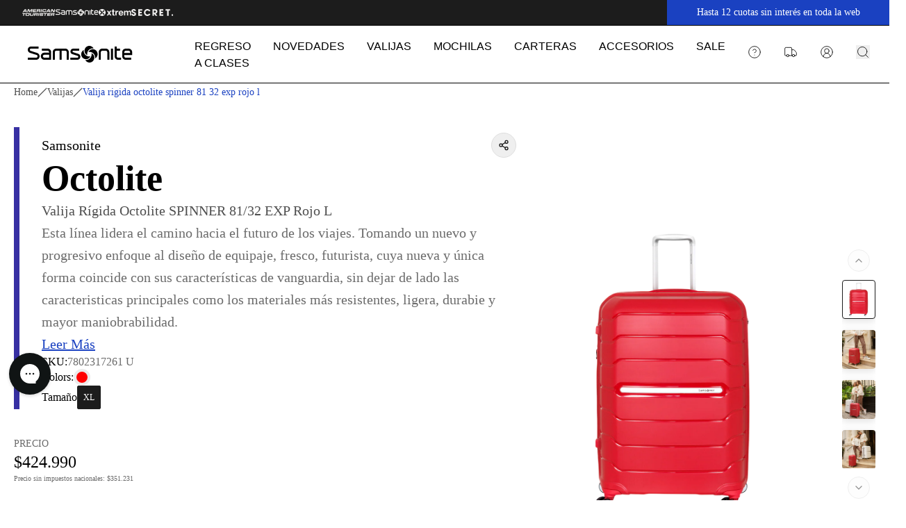

--- FILE ---
content_type: text/html; charset=utf-8
request_url: https://samsonite.com.ar/products/valija-rigida-octolite-spinner-81-32-exp-rojo-l
body_size: 89625
content:
<!DOCTYPE html><html lang="es"><head><meta charSet="utf-8"/><meta name="viewport" content="width=device-width, initial-scale=1"/><link rel="preload" as="image" href="https://cdn.builder.io/api/v1/image/assets%2F70b939a814bf4f0895aea88e77b5f9b0%2Ff6a7038c62e743619309b21f6c5f171f"/><link rel="stylesheet" href="/_next/static/css/1de9a134b291efbc.css?dpl=dpl_9qSYKbhb1JnrdLGND4kPpsTfJbs2" data-precedence="next"/><link rel="stylesheet" href="/_next/static/css/f2d79aeeb74a78ee.css?dpl=dpl_9qSYKbhb1JnrdLGND4kPpsTfJbs2" data-precedence="next"/><link rel="preload" as="script" fetchPriority="low" href="/_next/static/chunks/webpack-64c1ecc94d76301c.js?dpl=dpl_9qSYKbhb1JnrdLGND4kPpsTfJbs2"/><script src="/_next/static/chunks/c476d598-8918f245dc3b8206.js?dpl=dpl_9qSYKbhb1JnrdLGND4kPpsTfJbs2" async=""></script><script src="/_next/static/chunks/2498-8a122ad670543f1b.js?dpl=dpl_9qSYKbhb1JnrdLGND4kPpsTfJbs2" async=""></script><script src="/_next/static/chunks/main-app-02a48d1ebc4e5318.js?dpl=dpl_9qSYKbhb1JnrdLGND4kPpsTfJbs2" async=""></script><script src="/_next/static/chunks/becd943e-58e46615a5aa426b.js?dpl=dpl_9qSYKbhb1JnrdLGND4kPpsTfJbs2" async=""></script><script src="/_next/static/chunks/3585-50d2d77dbb10256f.js?dpl=dpl_9qSYKbhb1JnrdLGND4kPpsTfJbs2" async=""></script><script src="/_next/static/chunks/4400-bbc9aa1720d00876.js?dpl=dpl_9qSYKbhb1JnrdLGND4kPpsTfJbs2" async=""></script><script src="/_next/static/chunks/89-7c11cb04255150cf.js?dpl=dpl_9qSYKbhb1JnrdLGND4kPpsTfJbs2" async=""></script><script src="/_next/static/chunks/1498-593ddecc5a78c637.js?dpl=dpl_9qSYKbhb1JnrdLGND4kPpsTfJbs2" async=""></script><script src="/_next/static/chunks/9732-1d7e23fec4100ef1.js?dpl=dpl_9qSYKbhb1JnrdLGND4kPpsTfJbs2" async=""></script><script src="/_next/static/chunks/374-cbc5cd91336e187f.js?dpl=dpl_9qSYKbhb1JnrdLGND4kPpsTfJbs2" async=""></script><script src="/_next/static/chunks/1966-176c38ef802785f0.js?dpl=dpl_9qSYKbhb1JnrdLGND4kPpsTfJbs2" async=""></script><script src="/_next/static/chunks/9290-f5cdb564749a8e80.js?dpl=dpl_9qSYKbhb1JnrdLGND4kPpsTfJbs2" async=""></script><script src="/_next/static/chunks/8287-bf3147f5a2ec6d08.js?dpl=dpl_9qSYKbhb1JnrdLGND4kPpsTfJbs2" async=""></script><script src="/_next/static/chunks/6125-67e3b4c7406e89ab.js?dpl=dpl_9qSYKbhb1JnrdLGND4kPpsTfJbs2" async=""></script><script src="/_next/static/chunks/app/(static)/products/%5Bhandle%5D/page-3732760fe374f89e.js?dpl=dpl_9qSYKbhb1JnrdLGND4kPpsTfJbs2" async=""></script><script src="/_next/static/chunks/app/%40customizer/page-5ef545c0d5dadc80.js?dpl=dpl_9qSYKbhb1JnrdLGND4kPpsTfJbs2" async=""></script><script src="/_next/static/chunks/app/layout-b15ca601324fd32b.js?dpl=dpl_9qSYKbhb1JnrdLGND4kPpsTfJbs2" async=""></script><link rel="preload" href="https://static.klaviyo.com/onsite/js/klaviyo.js?company_id=UVTrXE" as="script"/><link rel="preload" href="https://config.gorgias.chat/bundle-loader/01H5W82M02T049PVE1QXX6AM9G" as="script"/><link rel="preload" href="&lt;script defer src=&quot;https://help-center.gorgias.help/api/help-centers/loader.js?v=2&quot; data-gorgias-loader-help-center data-gorgias-help-center-uid=&quot;rtoot8w3&quot;&gt;&lt;/script&gt;" as="script"/><link rel="preload" href="https://cdn.tangiblee.com/integration/5.0/managed/samsonite.com.ar/revision_1/variation_original/tangiblee-bundle.min.js" as="script"/><link rel="preload" href="//cdn.searchspring.net/intellisuggest/is.min.js" as="script"/><link rel="preload" href="https://www.googletagmanager.com/gtm.js?id=GTM-T8KXKKG" as="script"/><link rel="preload" href="https://www.googletagmanager.com/gtag/js?id=G-RBJMGC9YF0" as="script"/><meta content="YoEesHcymQTSRw7X7uNP902YF1EtzgMtqoGvskTBl10" name="google-site-verification"/><script src="/_next/static/chunks/polyfills-42372ed130431b0a.js?dpl=dpl_9qSYKbhb1JnrdLGND4kPpsTfJbs2" noModule=""></script></head><body><div hidden=""><!--$?--><template id="B:0"></template><!--/$--></div><!--$?--><template id="B:1"></template><div class="flex h-screen w-full items-center justify-center"><span class="animate-pulse"><svg xmlns="http://www.w3.org/2000/svg" width="151" height="24" viewBox="0 0 151 24" fill="none" class="text-primary h-auto w-60"><path d="M28.5884 3.9959H20.2461V7.04297H28.5884C29.7071 7.04297 30.6466 7.95665 30.6466 9.10983V9.82392H23.8076C21.0283 9.82392 18.769 12.1081 18.769 14.929C18.769 17.7498 21.0283 20.034 23.8076 20.034H33.6226V9.10983C33.6226 6.28897 31.3808 3.9959 28.5884 3.9959ZM30.6466 17.018H23.8076C22.6758 17.018 21.745 16.0866 21.745 14.9334C21.745 13.7802 22.6714 12.8444 23.8076 12.8444H30.6466V17.018Z" fill="currentColor"></path><path d="M40.9598 3.99147C38.1848 3.99147 35.9212 6.28897 35.9212 9.10983V20.0385H38.8928V9.12757C38.8928 7.97439 39.8236 7.04297 40.9598 7.04297H45.8279V20.0385H48.8126V7.04297H53.9998C55.1316 7.04297 56.0537 7.97439 56.0537 9.12757V20.0385H59.0296V9.10983C59.0296 6.28897 56.7791 3.99147 54.0085 3.99147H40.9598Z" fill="currentColor"></path><path d="M72.996 11.6247L69.7361 10.5868L65.0514 9.06991C64.6363 8.92355 64.361 8.53324 64.361 8.08527C64.361 7.50868 64.8198 7.03853 65.3879 7.03853H74.1017V3.98703H65.3879C63.1636 3.98703 61.3544 5.82769 61.3544 8.08527C61.3544 9.77069 62.3464 11.261 63.9021 11.8863C69.1869 13.5718 71.8307 14.4145 71.8336 14.4145C72.3624 14.5963 72.712 15.1019 72.712 15.6741C72.712 16.4104 72.1221 17.0136 71.3966 17.0136H61.3107V20.034H71.3966C73.7739 20.034 75.7011 18.0781 75.7011 15.6741C75.7011 13.8822 74.6304 12.2944 72.9917 11.6247H72.996Z" fill="currentColor"></path><path d="M112.356 4.00034H107.178C104.403 4.00034 102.139 6.28897 102.139 9.10983V20.034H105.115V9.12757C105.115 7.97882 106.042 7.04297 107.178 7.04297H112.356C113.479 7.04297 114.415 7.97882 114.415 9.12757C114.415 9.12757 114.406 19.728 114.406 20.034H117.382V9.1054C117.382 6.28453 115.123 3.9959 112.356 3.9959V4.00034Z" fill="currentColor"></path><path d="M127.918 14.9201V7.04297H132.633V3.9959H127.918V0.939967H124.942C124.942 2.31492 124.946 11.8154 124.946 11.8154L124.938 14.9245C124.938 17.7454 127.201 20.0385 129.976 20.0385H134.132V17.0091H129.976C128.836 17.0091 127.913 16.0822 127.913 14.9245L127.918 14.9201Z" fill="currentColor"></path><path d="M122.656 3.99147H119.685V20.0385H122.656V3.99147Z" fill="currentColor"></path><path d="M150.218 13.248V9.14531C150.218 6.32888 147.959 4.04026 145.188 4.04026H140.91C138.131 4.04026 135.88 6.32888 135.88 9.14531V14.9378C135.88 17.7498 138.139 20.0429 140.914 20.0429H148.728V17.0136H140.914C139.774 17.0136 138.856 16.0866 138.856 14.929V13.2569C138.856 13.2569 149.916 13.2569 150.222 13.2569L150.218 13.248ZM138.852 10.2275V9.14531C138.852 7.99657 139.774 7.06071 140.91 7.06071H145.188C146.315 7.06071 147.242 7.99657 147.242 9.14531V10.2275H138.852Z" fill="currentColor"></path><path d="M13.879 10.3428L9.07207 8.79936L4.0903 7.18934C3.43917 6.96313 3.00217 6.33332 3.00217 5.63254C3.00217 4.71886 3.75381 3.99147 4.61906 3.99147H15.4828V0.939967H4.62343C2.08011 0.939967 0 3.04231 0 5.63254C0 7.5619 1.14493 9.2695 2.89729 9.98802L12.6817 13.1016C13.4726 13.3855 14.0145 14.1484 14.0145 15.0088C14.0145 16.1132 13.1274 17.0224 12.0305 17.0224H0V20.0429H12.0349C14.7661 20.0429 16.9905 17.7809 16.9905 15.0132C16.9905 12.9553 15.7669 11.119 13.879 10.3517V10.3428Z" fill="currentColor"></path><path d="M91.7345 10.5646C92.2458 13.0794 91.5859 15.8027 89.7199 17.8164C87.8627 19.83 85.2232 20.6683 82.7192 20.3135C83.0601 20.9654 83.5146 21.5642 84.0652 22.0965C86.862 24.7532 91.2669 24.6113 93.8802 21.7815C96.5021 18.9474 96.3579 14.4766 93.5743 11.8198C93.0149 11.2964 92.39 10.8751 91.7345 10.5646Z" fill="currentColor"></path><path d="M88.5095 7.04297C87.9851 7.60626 87.5699 8.23607 87.2771 8.90581C89.7505 8.38687 92.4381 9.05217 94.4089 10.9416C96.3973 12.8266 97.2232 15.5056 96.8736 18.0514C97.5116 17.701 98.1103 17.2442 98.6347 16.6765C101.252 13.8468 101.117 9.37151 98.3157 6.72363C95.5276 4.06243 91.1314 4.20436 88.5095 7.04297Z" fill="currentColor"></path><path d="M85.6384 13.4343C85.1315 10.915 85.787 8.19615 87.6442 6.18695C89.5102 4.17332 92.1409 3.33948 94.6493 3.6943C94.304 3.03787 93.8583 2.43911 93.3033 1.90687C90.5109 -0.754326 86.1103 -0.612396 83.4927 2.22177C80.8664 5.05151 81.0062 9.52232 83.7986 12.1835C84.3492 12.7069 84.9785 13.1282 85.6384 13.4298V13.4343Z" fill="currentColor"></path><path d="M88.8547 16.9604C89.3747 16.3971 89.7899 15.7628 90.0958 15.0975C87.618 15.6165 84.9305 14.9423 82.9552 13.0573C80.9756 11.1678 80.1366 8.50219 80.4906 5.94745C79.8525 6.29784 79.2626 6.75911 78.7338 7.31796C76.1162 10.1566 76.2604 14.6185 79.0528 17.2797C81.8321 19.9365 86.2371 19.7945 88.8547 16.9648V16.9604Z" fill="currentColor"></path></svg></span></div><!--/$--><!--$--><!--/$--><!--$--><div class="ui-w-[350px] md:ui-w-[400px] ui-z-10 ui-relative"><div role="button" tabindex="0" class="ui-bg-black/25 ui-backdrop-filter ui-backdrop-blur-sm ui-fixed ui-left-0 ui-top-0 ui-z-50 ui-size-full ui-invisible"></div><div class="ui-bg-basic-tertiary ui-fixed ui-bottom-[7rem] ui-left-0 ui-right-0 ui-z-[100] ui-m-auto ui-flex ui-h-0 ui-w-[350px] ui-flex-col ui-gap-5 ui-overflow-hidden md:ui-left-[initial] md:ui-right-5 md:ui-w-[400px] ui-rounded-t-2xl"><div class="ui-flex ui-flex-col ui-gap-3"><div class="ui-flex ui-items-center ui-gap-3"><div class="ui-bg-basic-secondary ui-flex ui-size-16 ui-items-center ui-justify-center ui-rounded-sm"><img src="https://cdn.builder.io/api/v1/image/assets%2F70b939a814bf4f0895aea88e77b5f9b0%2Ff6a7038c62e743619309b21f6c5f171f" alt="empty product icon"/></div><p class="ui-typ-medium-medium ui-text-secondary">AGREGA OTRO PRODUCTO</p></div><div class="ui-flex ui-items-center ui-gap-3"><div class="ui-bg-basic-secondary ui-flex ui-size-16 ui-items-center ui-justify-center ui-rounded-sm"><img src="https://cdn.builder.io/api/v1/image/assets%2F70b939a814bf4f0895aea88e77b5f9b0%2Ff6a7038c62e743619309b21f6c5f171f" alt="empty product icon"/></div><p class="ui-typ-medium-medium ui-text-secondary">AGREGA OTRO PRODUCTO</p></div><div class="ui-flex ui-items-center ui-gap-3"><div class="ui-bg-basic-secondary ui-flex ui-size-16 ui-items-center ui-justify-center ui-rounded-sm"><img src="https://cdn.builder.io/api/v1/image/assets%2F70b939a814bf4f0895aea88e77b5f9b0%2Ff6a7038c62e743619309b21f6c5f171f" alt="empty product icon"/></div><p class="ui-typ-medium-medium ui-text-secondary">AGREGA OTRO PRODUCTO</p></div></div><a class="ui-inline-flex ui-items-center ui-justify-center ui-whitespace-nowrap ui-typ-text-button ui-transition-colors focus-visible:ui-outline-none disabled:ui-pointer-events-none disabled:ui-opacity-50 ui-bg-background/100 hover:ui-bg-card/100 ui-rounded-sm ui-border ui-border-primary ui-p-3 ui-transition ui-duration-300 ui-ease-in ui-text-primary ui-h-9 ui-px-4 ui-block ui-w-full ui-text-center" href="/compare?products=">COMPARAR</a></div><div class="group ui-group ui-fixed ui-bottom-[5.25rem] ui-left-0 ui-right-0 ui-z-[100] ui-m-auto ui-flex ui-w-0 ui-cursor-pointer ui-justify-between ui-rounded-sm ui-duration-500 md:ui-left-[initial] md:ui-right-5 ui-duration-0 ui-invisible ui-bg-brand-primary"><button type="button" class=" ui-text-basic-tertiary ui-typ-medium-medium ui-flex ui-w-full ui-items-center ui-whitespace-nowrap "><p class="ui-pr-1">Volver al principio</p><p class="ui-typ-small-mini ui-pr-1">(<!-- -->0<!-- -->/3)</p><svg xmlns="http://www.w3.org/2000/svg" width="24" height="24" viewBox="0 0 24 24" fill="none" stroke="currentColor" stroke-width="2" stroke-linecap="round" stroke-linejoin="round" class="lucide lucide-chevron-down ui-size-3 ui-duration-500"><path d="m6 9 6 6 6-6"></path></svg></button><div class="ui-bg-basic-tertiary ui-rounded-full ui-p-1"><svg xmlns="http://www.w3.org/2000/svg" width="24" height="24" viewBox="0 0 24 24" fill="none" stroke="currentColor" stroke-width="2" stroke-linecap="round" stroke-linejoin="round" class="lucide lucide-x ui-size-3"><path d="M18 6 6 18"></path><path d="m6 6 12 12"></path></svg></div></div></div><!--/$--><script>(self.__next_s=self.__next_s||[]).push(["https://static.klaviyo.com/onsite/js/klaviyo.js?company_id=UVTrXE",{"children":null,"id":"Klaviyo - Integración"}])</script><script>(self.__next_s=self.__next_s||[]).push([0,{"children":"(function() {   function updateCanonical() {     var urlActual = window.location.href.split('?')[0].split('#')[0];     var canonicalLink = document.querySelector('link[rel=\"canonical\"]');     if (canonicalLink) {       canonicalLink.setAttribute('href', urlActual);     } else {       canonicalLink = document.createElement('link');       canonicalLink.setAttribute('rel', 'canonical');       canonicalLink.setAttribute('href', urlActual);       document.head.appendChild(canonicalLink);     }   }     updateCanonical();     var pushState = history.pushState;   history.pushState = function() {     pushState.apply(history, arguments);     updateCanonical();   };    var replaceState = history.replaceState;   history.replaceState = function() {     replaceState.apply(history, arguments);     updateCanonical();   };       window.addEventListener('popstate', updateCanonical); })();","id":"Canonicals"}])</script><script>(self.__next_s=self.__next_s||[]).push([0,{"children":"    (function(c,l,a,r,i,t,y){         c[a]=c[a]||function(){(c[a].q=c[a].q||[]).push(arguments)};         t=l.createElement(r);t.async=1;t.src=\"https://www.clarity.ms/tag/\"+i;         y=l.getElementsByTagName(r)[0];y.parentNode.insertBefore(t,y);     })(window, document, \"clarity\", \"script\", \"d51deikujv\");","id":"clarity"}])</script><script>(self.__next_s=self.__next_s||[]).push(["https://cdn.tangiblee.com/integration/5.0/managed/samsonite.com.ar/revision_1/variation_original/tangiblee-bundle.min.js",{"children":null,"id":"Tangiblee"}])</script><script>(self.__next_s=self.__next_s||[]).push([0,{"children":"(function () {   const DIALOG_SELECTOR = '[data-state=\"open\"][role=\"dialog\"]';    function applyChatStyle(cssText) {     const initGorgiasChatPromise = (window.GorgiasChat)       ? window.GorgiasChat.init()       : new Promise(resolve => {           window.addEventListener('gorgias-widget-loaded', () => resolve());         });      initGorgiasChatPromise.then(function () {       const timer = setInterval(function () {         const chatButtonHead = document           .querySelector('#gorgias-chat-container')           ?.querySelector('#chat-button')           ?.contentWindow.document.querySelector('head');          if (!chatButtonHead || ![...chatButtonHead.children].some(x => x.getAttribute(\"data-emotion\"))) {           return;         }          clearInterval(timer);         const oldStyle = chatButtonHead.querySelector('[data-custom-style]');         if (oldStyle) chatButtonHead.removeChild(oldStyle);          const buttonStyle = document.createElement('style');         buttonStyle.setAttribute('data-custom-style', 'true');         buttonStyle.textContent = cssText;         chatButtonHead.appendChild(buttonStyle);       }, 50);     });   }   const observer = new MutationObserver(() => {     const dialogOpen = document.querySelector(DIALOG_SELECTOR);     if (dialogOpen) {       applyChatStyle(`         #gorgias-chat-messenger-button {           background-color: orange;           transition: background-color 200ms ease;           opacity: 0 !important;           pointer-events: none !important;         }       `);     } else {       applyChatStyle(`#gorgias-chat-messenger-button {}`);     }   });    observer.observe(document.body, {     childList: true,     subtree: true,     attributes: true,     attributeFilter: ['data-state', 'class']   }); })();","id":"Z-index Gorgias Chat"}])</script><!--$--><!--/$--><!--$--><!--/$--><script>requestAnimationFrame(function(){$RT=performance.now()});</script><script src="/_next/static/chunks/webpack-64c1ecc94d76301c.js?dpl=dpl_9qSYKbhb1JnrdLGND4kPpsTfJbs2" id="_R_" async=""></script><div hidden id="S:1"><header><script data-id="builderio-init-variants-fns" nonce="">
  window.builderIoAbTest = function updateCookiesAndStyles(contentId, variants, isHydrationTarget) {
  function getAndSetVariantId() {
    function setCookie(name, value, days) {
      let expires = '';
      if (days) {
        const date = new Date();
        date.setTime(date.getTime() + days * 24 * 60 * 60 * 1000);
        expires = '; expires=' + date.toUTCString();
      }
      document.cookie = name + '=' + (value || '') + expires + '; path=/' + '; Secure; SameSite=None';
    }
    function getCookie(name) {
      const nameEQ = name + '=';
      const ca = document.cookie.split(';');
      for (let i = 0; i < ca.length; i++) {
        let c = ca[i];
        while (c.charAt(0) === ' ') c = c.substring(1, c.length);
        if (c.indexOf(nameEQ) === 0) return c.substring(nameEQ.length, c.length);
      }
      return null;
    }
    const cookieName = `builder.tests.${contentId}`;
    const variantInCookie = getCookie(cookieName);
    const availableIDs = variants.map(vr => vr.id).concat(contentId);
    if (variantInCookie && availableIDs.includes(variantInCookie)) {
      return variantInCookie;
    }
    let n = 0;
    const random = Math.random();
    for (let i = 0; i < variants.length; i++) {
      const variant = variants[i];
      const testRatio = variant.testRatio;
      n += testRatio;
      if (random < n) {
        setCookie(cookieName, variant.id);
        return variant.id;
      }
    }
    setCookie(cookieName, contentId);
    return contentId;
  }
  const winningVariantId = getAndSetVariantId();
  const styleEl = document.currentScript?.previousElementSibling;
  if (isHydrationTarget) {
    styleEl.remove();
    const thisScriptEl = document.currentScript;
    thisScriptEl?.remove();
  } else {
    const newStyleStr = variants.concat({
      id: contentId
    }).filter(variant => variant.id !== winningVariantId).map(value => {
      return `.variant-${value.id} {  display: none; }
        `;
    }).join('');
    styleEl.innerHTML = newStyleStr;
  }
}
  window.builderIoRenderContent = function updateVariantVisibility(variantContentId, defaultContentId, isHydrationTarget) {
  if (!navigator.cookieEnabled) {
    return;
  }
  function getCookie(name) {
    const nameEQ = name + '=';
    const ca = document.cookie.split(';');
    for (let i = 0; i < ca.length; i++) {
      let c = ca[i];
      while (c.charAt(0) === ' ') c = c.substring(1, c.length);
      if (c.indexOf(nameEQ) === 0) return c.substring(nameEQ.length, c.length);
    }
    return null;
  }
  const cookieName = `builder.tests.${defaultContentId}`;
  const winningVariant = getCookie(cookieName);
  const parentDiv = document.currentScript?.parentElement;
  const isDefaultContent = variantContentId === defaultContentId;
  const isWinningVariant = winningVariant === variantContentId;
  if (isWinningVariant && !isDefaultContent) {
    parentDiv?.removeAttribute('hidden');
    parentDiv?.removeAttribute('aria-hidden');
  } else if (!isWinningVariant && isDefaultContent) {
    parentDiv?.setAttribute('hidden', 'true');
    parentDiv?.setAttribute('aria-hidden', 'true');
  }
  if (isHydrationTarget) {
    if (!isWinningVariant) {
      parentDiv?.remove();
    }
    const thisScriptEl = document.currentScript;
    thisScriptEl?.remove();
  }
  return;
}
  </script><div builder-content-id="db8e4693d48a491aa476e0c00cfb4060" builder-model="header" class="variant-db8e4693d48a491aa476e0c00cfb4060"><template id="P:2"></template><template id="P:3"></template></div></header><template id="P:4"></template><!--$?--><template id="B:5"></template><!--/$--><script data-id="builderio-init-variants-fns" nonce="">
  window.builderIoAbTest = function updateCookiesAndStyles(contentId, variants, isHydrationTarget) {
  function getAndSetVariantId() {
    function setCookie(name, value, days) {
      let expires = '';
      if (days) {
        const date = new Date();
        date.setTime(date.getTime() + days * 24 * 60 * 60 * 1000);
        expires = '; expires=' + date.toUTCString();
      }
      document.cookie = name + '=' + (value || '') + expires + '; path=/' + '; Secure; SameSite=None';
    }
    function getCookie(name) {
      const nameEQ = name + '=';
      const ca = document.cookie.split(';');
      for (let i = 0; i < ca.length; i++) {
        let c = ca[i];
        while (c.charAt(0) === ' ') c = c.substring(1, c.length);
        if (c.indexOf(nameEQ) === 0) return c.substring(nameEQ.length, c.length);
      }
      return null;
    }
    const cookieName = `builder.tests.${contentId}`;
    const variantInCookie = getCookie(cookieName);
    const availableIDs = variants.map(vr => vr.id).concat(contentId);
    if (variantInCookie && availableIDs.includes(variantInCookie)) {
      return variantInCookie;
    }
    let n = 0;
    const random = Math.random();
    for (let i = 0; i < variants.length; i++) {
      const variant = variants[i];
      const testRatio = variant.testRatio;
      n += testRatio;
      if (random < n) {
        setCookie(cookieName, variant.id);
        return variant.id;
      }
    }
    setCookie(cookieName, contentId);
    return contentId;
  }
  const winningVariantId = getAndSetVariantId();
  const styleEl = document.currentScript?.previousElementSibling;
  if (isHydrationTarget) {
    styleEl.remove();
    const thisScriptEl = document.currentScript;
    thisScriptEl?.remove();
  } else {
    const newStyleStr = variants.concat({
      id: contentId
    }).filter(variant => variant.id !== winningVariantId).map(value => {
      return `.variant-${value.id} {  display: none; }
        `;
    }).join('');
    styleEl.innerHTML = newStyleStr;
  }
}
  window.builderIoRenderContent = function updateVariantVisibility(variantContentId, defaultContentId, isHydrationTarget) {
  if (!navigator.cookieEnabled) {
    return;
  }
  function getCookie(name) {
    const nameEQ = name + '=';
    const ca = document.cookie.split(';');
    for (let i = 0; i < ca.length; i++) {
      let c = ca[i];
      while (c.charAt(0) === ' ') c = c.substring(1, c.length);
      if (c.indexOf(nameEQ) === 0) return c.substring(nameEQ.length, c.length);
    }
    return null;
  }
  const cookieName = `builder.tests.${defaultContentId}`;
  const winningVariant = getCookie(cookieName);
  const parentDiv = document.currentScript?.parentElement;
  const isDefaultContent = variantContentId === defaultContentId;
  const isWinningVariant = winningVariant === variantContentId;
  if (isWinningVariant && !isDefaultContent) {
    parentDiv?.removeAttribute('hidden');
    parentDiv?.removeAttribute('aria-hidden');
  } else if (!isWinningVariant && isDefaultContent) {
    parentDiv?.setAttribute('hidden', 'true');
    parentDiv?.setAttribute('aria-hidden', 'true');
  }
  if (isHydrationTarget) {
    if (!isWinningVariant) {
      parentDiv?.remove();
    }
    const thisScriptEl = document.currentScript;
    thisScriptEl?.remove();
  }
  return;
}
  </script><div builder-content-id="d52c9fcd02ec40c0813ea81c92d6e640" builder-model="footer-section" class="variant-d52c9fcd02ec40c0813ea81c92d6e640"><template id="P:6"></template><template id="P:7"></template></div></div><script>(self.__next_f=self.__next_f||[]).push([0])</script><script>self.__next_f.push([1,"1:I[23597,[],\"HTTPAccessFallbackBoundary\"]\n4:\"$Sreact.fragment\"\n6:I[15965,[],\"\"]\n7:I[53609,[],\"\"]\n9:I[30496,[],\"OutletBoundary\"]\n11:I[23737,[],\"AsyncMetadataOutlet\"]\n22:I[42207,[],\"\"]\n23:I[30496,[],\"ViewportBoundary\"]\n25:I[30496,[],\"MetadataBoundary\"]\n26:\"$Sreact.suspense\"\n:HL[\"/_next/static/css/1de9a134b291efbc.css?dpl=dpl_9qSYKbhb1JnrdLGND4kPpsTfJbs2\",\"style\"]\n:HL[\"/_next/static/css/f2d79aeeb74a78ee.css?dpl=dpl_9qSYKbhb1JnrdLGND4kPpsTfJbs2\",\"style\"]\n"])</script><script>self.__next_f.push([1,"0:{\"P\":null,\"b\":\"AkZsWvilWq3-qmf8b_rAO\",\"p\":\"\",\"c\":[\"\",\"products\",\"valija-rigida-octolite-spinner-81-32-exp-rojo-l\"],\"i\":false,\"f\":[[[\"\",{\"children\":[\"(static)\",{\"footer\":[\"(slot)\",{\"children\":[[\"slug\",\"products/valija-rigida-octolite-spinner-81-32-exp-rojo-l\",\"c\"],{\"children\":[\"__PAGE__\",{}]}]}],\"header\":[\"(slot)\",{\"children\":[[\"slug\",\"products/valija-rigida-octolite-spinner-81-32-exp-rojo-l\",\"c\"],{\"children\":[\"__PAGE__\",{}]}]}],\"children\":[\"products\",{\"children\":[[\"handle\",\"valija-rigida-octolite-spinner-81-32-exp-rojo-l\",\"d\"],{\"children\":[\"__PAGE__\",{}]}]}]}],\"customizer\":[\"(slot)\",{\"children\":[[\"slug\",\"products/valija-rigida-octolite-spinner-81-32-exp-rojo-l\",\"c\"],{\"children\":[\"__PAGE__\",{}]}]}]},\"$undefined\",\"$undefined\",true],[\"\",[\"$\",\"$L1\",\"c\",{\"notFound\":[[[\"$\",\"link\",\"0\",{\"rel\":\"stylesheet\",\"href\":\"/_next/static/css/1de9a134b291efbc.css?dpl=dpl_9qSYKbhb1JnrdLGND4kPpsTfJbs2\",\"precedence\":\"next\",\"crossOrigin\":\"$undefined\",\"nonce\":\"$undefined\"}],[\"$\",\"link\",\"1\",{\"rel\":\"stylesheet\",\"href\":\"/_next/static/css/f2d79aeeb74a78ee.css?dpl=dpl_9qSYKbhb1JnrdLGND4kPpsTfJbs2\",\"precedence\":\"next\",\"crossOrigin\":\"$undefined\",\"nonce\":\"$undefined\"}]],\"$L2\"],\"children\":[\"$0:f:0:1:1:props:notFound:0\",\"$L3\"]}],{\"children\":[\"(static)\",[\"$\",\"$4\",\"c\",{\"children\":[null,\"$L5\"]}],{\"footer\":[\"(slot)\",[\"$\",\"$4\",\"c\",{\"children\":[null,[\"$\",\"$L6\",null,{\"parallelRouterKey\":\"children\",\"error\":\"$undefined\",\"errorStyles\":\"$undefined\",\"errorScripts\":\"$undefined\",\"template\":[\"$\",\"$L7\",null,{}],\"templateStyles\":\"$undefined\",\"templateScripts\":\"$undefined\",\"notFound\":\"$undefined\",\"forbidden\":\"$undefined\",\"unauthorized\":\"$undefined\"}]]}],{\"children\":[[\"slug\",\"products/valija-rigida-octolite-spinner-81-32-exp-rojo-l\",\"c\"],[\"$\",\"$4\",\"c\",{\"children\":[null,[\"$\",\"$L6\",null,{\"parallelRouterKey\":\"children\",\"error\":\"$undefined\",\"errorStyles\":\"$undefined\",\"errorScripts\":\"$undefined\",\"template\":[\"$\",\"$L7\",null,{}],\"templateStyles\":\"$undefined\",\"templateScripts\":\"$undefined\",\"notFound\":\"$undefined\",\"forbidden\":\"$undefined\",\"unauthorized\":\"$undefined\"}]]}],{\"children\":[\"__PAGE__\",[\"$\",\"$4\",\"c\",{\"children\":[\"$L8\",null,[\"$\",\"$L9\",null,{\"children\":[\"$La\",\"$Lb\"]}]]}],{},null,false]},null,false]},null,false],\"header\":[\"(slot)\",[\"$\",\"$4\",\"c\",{\"children\":[null,[\"$\",\"$L6\",null,{\"parallelRouterKey\":\"children\",\"error\":\"$undefined\",\"errorStyles\":\"$undefined\",\"errorScripts\":\"$undefined\",\"template\":[\"$\",\"$L7\",null,{}],\"templateStyles\":\"$undefined\",\"templateScripts\":\"$undefined\",\"notFound\":\"$undefined\",\"forbidden\":\"$undefined\",\"unauthorized\":\"$undefined\"}]]}],{\"children\":[[\"slug\",\"products/valija-rigida-octolite-spinner-81-32-exp-rojo-l\",\"c\"],[\"$\",\"$4\",\"c\",{\"children\":[null,[\"$\",\"$L6\",null,{\"parallelRouterKey\":\"children\",\"error\":\"$undefined\",\"errorStyles\":\"$undefined\",\"errorScripts\":\"$undefined\",\"template\":[\"$\",\"$L7\",null,{}],\"templateStyles\":\"$undefined\",\"templateScripts\":\"$undefined\",\"notFound\":\"$undefined\",\"forbidden\":\"$undefined\",\"unauthorized\":\"$undefined\"}]]}],{\"children\":[\"__PAGE__\",[\"$\",\"$4\",\"c\",{\"children\":[\"$Lc\",null,[\"$\",\"$L9\",null,{\"children\":[\"$Ld\",\"$Le\"]}]]}],{},null,false]},null,false]},null,false],\"children\":[\"products\",[\"$\",\"$4\",\"c\",{\"children\":[null,[\"$\",\"$L6\",null,{\"parallelRouterKey\":\"children\",\"error\":\"$undefined\",\"errorStyles\":\"$undefined\",\"errorScripts\":\"$undefined\",\"template\":[\"$\",\"$L7\",null,{}],\"templateStyles\":\"$undefined\",\"templateScripts\":\"$undefined\",\"notFound\":\"$undefined\",\"forbidden\":\"$undefined\",\"unauthorized\":\"$undefined\"}]]}],{\"children\":[[\"handle\",\"valija-rigida-octolite-spinner-81-32-exp-rojo-l\",\"d\"],[\"$\",\"$4\",\"c\",{\"children\":[null,[\"$\",\"$L6\",null,{\"parallelRouterKey\":\"children\",\"error\":\"$undefined\",\"errorStyles\":\"$undefined\",\"errorScripts\":\"$undefined\",\"template\":[\"$\",\"$L7\",null,{}],\"templateStyles\":\"$undefined\",\"templateScripts\":\"$undefined\",\"notFound\":\"$undefined\",\"forbidden\":\"$undefined\",\"unauthorized\":\"$undefined\"}]]}],{\"children\":[\"__PAGE__\",[\"$\",\"$4\",\"c\",{\"children\":[\"$Lf\",null,[\"$\",\"$L9\",null,{\"children\":[\"$L10\",[\"$\",\"$L11\",null,{\"promise\":\"$@12\"}]]}]]}],{},null,false]},null,false]},null,false]},null,false],\"customizer\":[\"(slot)\",[\"$\",\"$4\",\"c\",{\"children\":[null,[\"$\",\"$L6\",null,{\"parallelRouterKey\":\"children\",\"error\":\"$undefined\",\"errorStyles\":\"$undefined\",\"errorScripts\":\"$undefined\",\"template\":[\"$\",\"$L7\",null,{}],\"templateStyles\":\"$undefined\",\"templateScripts\":\"$undefined\",\"notFound\":\"$undefined\",\"forbidden\":\"$undefined\",\"unauthorized\":\"$undefined\"}]]}],{\"children\":[[\"slug\",\"products/valija-rigida-octolite-spinner-81-32-exp-rojo-l\",\"c\"],[\"$\",\"$4\",\"c\",{\"children\":[null,[\"$\",\"$L6\",null,{\"parallelRouterKey\":\"children\",\"error\":\"$undefined\",\"errorStyles\":\"$undefined\",\"errorScripts\":\"$undefined\",\"template\":[\"$\",\"$L7\",null,{}],\"templateStyles\":\"$undefined\",\"templateScripts\":\"$undefined\",\"notFound\":\"$undefined\",\"forbidden\":\"$undefined\",\"unauthorized\":\"$undefined\"}]]}],{\"children\":[\"__PAGE__\",[\"$\",\"$4\",\"c\",{\"children\":[\"$L13\",null,[\"$\",\"$L9\",null,{\"children\":[\"$L14\",\"$L15\"]}]]}],{},null,false]},null,false]},null,false]},[[\"$\",\"div\",\"l\",{\"className\":\"flex h-screen w-full items-center justify-center\",\"children\":[\"$\",\"span\",null,{\"className\":\"animate-pulse\",\"children\":[\"$\",\"svg\",null,{\"xmlns\":\"http://www.w3.org/2000/svg\",\"width\":\"151\",\"height\":\"24\",\"viewBox\":\"0 0 151 24\",\"fill\":\"none\",\"className\":\"text-primary h-auto w-60\",\"children\":[[\"$\",\"path\",null,{\"d\":\"M28.5884 3.9959H20.2461V7.04297H28.5884C29.7071 7.04297 30.6466 7.95665 30.6466 9.10983V9.82392H23.8076C21.0283 9.82392 18.769 12.1081 18.769 14.929C18.769 17.7498 21.0283 20.034 23.8076 20.034H33.6226V9.10983C33.6226 6.28897 31.3808 3.9959 28.5884 3.9959ZM30.6466 17.018H23.8076C22.6758 17.018 21.745 16.0866 21.745 14.9334C21.745 13.7802 22.6714 12.8444 23.8076 12.8444H30.6466V17.018Z\",\"fill\":\"currentColor\"}],\"$L16\",\"$L17\",\"$L18\",\"$L19\",\"$L1a\",\"$L1b\",\"$L1c\",\"$L1d\",\"$L1e\",\"$L1f\",\"$L20\"]}]}]}],[],[]],false],\"$L21\",false]],\"m\":\"$undefined\",\"G\":[\"$22\",[]],\"s\":false,\"S\":false}\n"])</script><script>self.__next_f.push([1,"16:[\"$\",\"path\",null,{\"d\":\"M40.9598 3.99147C38.1848 3.99147 35.9212 6.28897 35.9212 9.10983V20.0385H38.8928V9.12757C38.8928 7.97439 39.8236 7.04297 40.9598 7.04297H45.8279V20.0385H48.8126V7.04297H53.9998C55.1316 7.04297 56.0537 7.97439 56.0537 9.12757V20.0385H59.0296V9.10983C59.0296 6.28897 56.7791 3.99147 54.0085 3.99147H40.9598Z\",\"fill\":\"currentColor\"}]\n17:[\"$\",\"path\",null,{\"d\":\"M72.996 11.6247L69.7361 10.5868L65.0514 9.06991C64.6363 8.92355 64.361 8.53324 64.361 8.08527C64.361 7.50868 64.8198 7.03853 65.3879 7.03853H74.1017V3.98703H65.3879C63.1636 3.98703 61.3544 5.82769 61.3544 8.08527C61.3544 9.77069 62.3464 11.261 63.9021 11.8863C69.1869 13.5718 71.8307 14.4145 71.8336 14.4145C72.3624 14.5963 72.712 15.1019 72.712 15.6741C72.712 16.4104 72.1221 17.0136 71.3966 17.0136H61.3107V20.034H71.3966C73.7739 20.034 75.7011 18.0781 75.7011 15.6741C75.7011 13.8822 74.6304 12.2944 72.9917 11.6247H72.996Z\",\"fill\":\"currentColor\"}]\n18:[\"$\",\"path\",null,{\"d\":\"M112.356 4.00034H107.178C104.403 4.00034 102.139 6.28897 102.139 9.10983V20.034H105.115V9.12757C105.115 7.97882 106.042 7.04297 107.178 7.04297H112.356C113.479 7.04297 114.415 7.97882 114.415 9.12757C114.415 9.12757 114.406 19.728 114.406 20.034H117.382V9.1054C117.382 6.28453 115.123 3.9959 112.356 3.9959V4.00034Z\",\"fill\":\"currentColor\"}]\n19:[\"$\",\"path\",null,{\"d\":\"M127.918 14.9201V7.04297H132.633V3.9959H127.918V0.939967H124.942C124.942 2.31492 124.946 11.8154 124.946 11.8154L124.938 14.9245C124.938 17.7454 127.201 20.0385 129.976 20.0385H134.132V17.0091H129.976C128.836 17.0091 127.913 16.0822 127.913 14.9245L127.918 14.9201Z\",\"fill\":\"currentColor\"}]\n1a:[\"$\",\"path\",null,{\"d\":\"M122.656 3.99147H119.685V20.0385H122.656V3.99147Z\",\"fill\":\"currentColor\"}]\n1b:[\"$\",\"path\",null,{\"d\":\"M150.218 13.248V9.14531C150.218 6.32888 147.959 4.04026 145.188 4.04026H140.91C138.131 4.04026 135.88 6.32888 135.88 9.14531V14.9378C135.88 17.7498 138.139 20.0429 140.914 20.0429H148.728V17.0136H140.914C139.774 17.0136 138.856 16.0866 138.856 14.929V13.2569C138.856 13.2569 149.916 13.2569 150.222 13."])</script><script>self.__next_f.push([1,"2569L150.218 13.248ZM138.852 10.2275V9.14531C138.852 7.99657 139.774 7.06071 140.91 7.06071H145.188C146.315 7.06071 147.242 7.99657 147.242 9.14531V10.2275H138.852Z\",\"fill\":\"currentColor\"}]\n1c:[\"$\",\"path\",null,{\"d\":\"M13.879 10.3428L9.07207 8.79936L4.0903 7.18934C3.43917 6.96313 3.00217 6.33332 3.00217 5.63254C3.00217 4.71886 3.75381 3.99147 4.61906 3.99147H15.4828V0.939967H4.62343C2.08011 0.939967 0 3.04231 0 5.63254C0 7.5619 1.14493 9.2695 2.89729 9.98802L12.6817 13.1016C13.4726 13.3855 14.0145 14.1484 14.0145 15.0088C14.0145 16.1132 13.1274 17.0224 12.0305 17.0224H0V20.0429H12.0349C14.7661 20.0429 16.9905 17.7809 16.9905 15.0132C16.9905 12.9553 15.7669 11.119 13.879 10.3517V10.3428Z\",\"fill\":\"currentColor\"}]\n1d:[\"$\",\"path\",null,{\"d\":\"M91.7345 10.5646C92.2458 13.0794 91.5859 15.8027 89.7199 17.8164C87.8627 19.83 85.2232 20.6683 82.7192 20.3135C83.0601 20.9654 83.5146 21.5642 84.0652 22.0965C86.862 24.7532 91.2669 24.6113 93.8802 21.7815C96.5021 18.9474 96.3579 14.4766 93.5743 11.8198C93.0149 11.2964 92.39 10.8751 91.7345 10.5646Z\",\"fill\":\"currentColor\"}]\n1e:[\"$\",\"path\",null,{\"d\":\"M88.5095 7.04297C87.9851 7.60626 87.5699 8.23607 87.2771 8.90581C89.7505 8.38687 92.4381 9.05217 94.4089 10.9416C96.3973 12.8266 97.2232 15.5056 96.8736 18.0514C97.5116 17.701 98.1103 17.2442 98.6347 16.6765C101.252 13.8468 101.117 9.37151 98.3157 6.72363C95.5276 4.06243 91.1314 4.20436 88.5095 7.04297Z\",\"fill\":\"currentColor\"}]\n1f:[\"$\",\"path\",null,{\"d\":\"M85.6384 13.4343C85.1315 10.915 85.787 8.19615 87.6442 6.18695C89.5102 4.17332 92.1409 3.33948 94.6493 3.6943C94.304 3.03787 93.8583 2.43911 93.3033 1.90687C90.5109 -0.754326 86.1103 -0.612396 83.4927 2.22177C80.8664 5.05151 81.0062 9.52232 83.7986 12.1835C84.3492 12.7069 84.9785 13.1282 85.6384 13.4298V13.4343Z\",\"fill\":\"currentColor\"}]\n20:[\"$\",\"path\",null,{\"d\":\"M88.8547 16.9604C89.3747 16.3971 89.7899 15.7628 90.0958 15.0975C87.618 15.6165 84.9305 14.9423 82.9552 13.0573C80.9756 11.1678 80.1366 8.50219 80.4906 5.94745C79.8525 6.29784 79.2626 6.75911 78.7338 7.31796C76.1162 10.1566 76.260"])</script><script>self.__next_f.push([1,"4 14.6185 79.0528 17.2797C81.8321 19.9365 86.2371 19.7945 88.8547 16.9648V16.9604Z\",\"fill\":\"currentColor\"}]\n21:[\"$\",\"$4\",\"h\",{\"children\":[null,[[\"$\",\"$L23\",null,{\"children\":\"$L24\"}],null],[\"$\",\"$L25\",null,{\"children\":[\"$\",\"div\",null,{\"hidden\":true,\"children\":[\"$\",\"$26\",null,{\"fallback\":null,\"children\":\"$L27\"}]}]}]]}]\n"])</script><script>self.__next_f.push([1,"5:[[\"$\",\"$L6\",null,{\"parallelRouterKey\":\"header\",\"error\":\"$undefined\",\"errorStyles\":\"$undefined\",\"errorScripts\":\"$undefined\",\"template\":[\"$\",\"$L7\",null,{}],\"templateStyles\":\"$undefined\",\"templateScripts\":\"$undefined\",\"notFound\":\"$undefined\",\"forbidden\":\"$undefined\",\"unauthorized\":\"$undefined\"}],[\"$\",\"$L6\",null,{\"parallelRouterKey\":\"children\",\"error\":\"$undefined\",\"errorStyles\":\"$undefined\",\"errorScripts\":\"$undefined\",\"template\":[\"$\",\"$L7\",null,{}],\"templateStyles\":\"$undefined\",\"templateScripts\":\"$undefined\",\"notFound\":[\"$L28\",[]],\"forbidden\":\"$undefined\",\"unauthorized\":\"$undefined\"}],[\"$\",\"$L6\",null,{\"parallelRouterKey\":\"footer\",\"error\":\"$undefined\",\"errorStyles\":\"$undefined\",\"errorScripts\":\"$undefined\",\"template\":[\"$\",\"$L7\",null,{}],\"templateStyles\":\"$undefined\",\"templateScripts\":\"$undefined\",\"notFound\":\"$undefined\",\"forbidden\":\"$undefined\",\"unauthorized\":\"$undefined\"}]]\n"])</script><script>self.__next_f.push([1,"a:null\nb:null\nd:null\ne:null\n14:null\n15:null\n24:[[\"$\",\"meta\",\"0\",{\"charSet\":\"utf-8\"}],[\"$\",\"meta\",\"1\",{\"name\":\"viewport\",\"content\":\"width=device-width, initial-scale=1\"}]]\n10:null\n"])</script><script>self.__next_f.push([1,"29:I[64816,[\"4414\",\"static/chunks/becd943e-58e46615a5aa426b.js?dpl=dpl_9qSYKbhb1JnrdLGND4kPpsTfJbs2\",\"3585\",\"static/chunks/3585-50d2d77dbb10256f.js?dpl=dpl_9qSYKbhb1JnrdLGND4kPpsTfJbs2\",\"4400\",\"static/chunks/4400-bbc9aa1720d00876.js?dpl=dpl_9qSYKbhb1JnrdLGND4kPpsTfJbs2\",\"89\",\"static/chunks/89-7c11cb04255150cf.js?dpl=dpl_9qSYKbhb1JnrdLGND4kPpsTfJbs2\",\"1498\",\"static/chunks/1498-593ddecc5a78c637.js?dpl=dpl_9qSYKbhb1JnrdLGND4kPpsTfJbs2\",\"9732\",\"static/chunks/9732-1d7e23fec4100ef1.js?dpl=dpl_9qSYKbhb1JnrdLGND4kPpsTfJbs2\",\"374\",\"static/chunks/374-cbc5cd91336e187f.js?dpl=dpl_9qSYKbhb1JnrdLGND4kPpsTfJbs2\",\"1966\",\"static/chunks/1966-176c38ef802785f0.js?dpl=dpl_9qSYKbhb1JnrdLGND4kPpsTfJbs2\",\"9290\",\"static/chunks/9290-f5cdb564749a8e80.js?dpl=dpl_9qSYKbhb1JnrdLGND4kPpsTfJbs2\",\"8287\",\"static/chunks/8287-bf3147f5a2ec6d08.js?dpl=dpl_9qSYKbhb1JnrdLGND4kPpsTfJbs2\",\"6125\",\"static/chunks/6125-67e3b4c7406e89ab.js?dpl=dpl_9qSYKbhb1JnrdLGND4kPpsTfJbs2\",\"2022\",\"static/chunks/app/(static)/products/%5Bhandle%5D/page-3732760fe374f89e.js?dpl=dpl_9qSYKbhb1JnrdLGND4kPpsTfJbs2\"],\"\"]\n"])</script><script>self.__next_f.push([1,"2a:I[65594,[\"4414\",\"static/chunks/becd943e-58e46615a5aa426b.js?dpl=dpl_9qSYKbhb1JnrdLGND4kPpsTfJbs2\",\"3585\",\"static/chunks/3585-50d2d77dbb10256f.js?dpl=dpl_9qSYKbhb1JnrdLGND4kPpsTfJbs2\",\"4400\",\"static/chunks/4400-bbc9aa1720d00876.js?dpl=dpl_9qSYKbhb1JnrdLGND4kPpsTfJbs2\",\"89\",\"static/chunks/89-7c11cb04255150cf.js?dpl=dpl_9qSYKbhb1JnrdLGND4kPpsTfJbs2\",\"1498\",\"static/chunks/1498-593ddecc5a78c637.js?dpl=dpl_9qSYKbhb1JnrdLGND4kPpsTfJbs2\",\"9732\",\"static/chunks/9732-1d7e23fec4100ef1.js?dpl=dpl_9qSYKbhb1JnrdLGND4kPpsTfJbs2\",\"374\",\"static/chunks/374-cbc5cd91336e187f.js?dpl=dpl_9qSYKbhb1JnrdLGND4kPpsTfJbs2\",\"1966\",\"static/chunks/1966-176c38ef802785f0.js?dpl=dpl_9qSYKbhb1JnrdLGND4kPpsTfJbs2\",\"9290\",\"static/chunks/9290-f5cdb564749a8e80.js?dpl=dpl_9qSYKbhb1JnrdLGND4kPpsTfJbs2\",\"8287\",\"static/chunks/8287-bf3147f5a2ec6d08.js?dpl=dpl_9qSYKbhb1JnrdLGND4kPpsTfJbs2\",\"6125\",\"static/chunks/6125-67e3b4c7406e89ab.js?dpl=dpl_9qSYKbhb1JnrdLGND4kPpsTfJbs2\",\"2022\",\"static/chunks/app/(static)/products/%5Bhandle%5D/page-3732760fe374f89e.js?dpl=dpl_9qSYKbhb1JnrdLGND4kPpsTfJbs2\"],\"Button\"]\n"])</script><script>self.__next_f.push([1,"2b:I[64589,[\"3585\",\"static/chunks/3585-50d2d77dbb10256f.js?dpl=dpl_9qSYKbhb1JnrdLGND4kPpsTfJbs2\",\"4400\",\"static/chunks/4400-bbc9aa1720d00876.js?dpl=dpl_9qSYKbhb1JnrdLGND4kPpsTfJbs2\",\"89\",\"static/chunks/89-7c11cb04255150cf.js?dpl=dpl_9qSYKbhb1JnrdLGND4kPpsTfJbs2\",\"1966\",\"static/chunks/1966-176c38ef802785f0.js?dpl=dpl_9qSYKbhb1JnrdLGND4kPpsTfJbs2\",\"4562\",\"static/chunks/app/%40customizer/page-5ef545c0d5dadc80.js?dpl=dpl_9qSYKbhb1JnrdLGND4kPpsTfJbs2\"],\"default\"]\n31:I[19436,[\"3585\",\"static/chunks/3585-50d2d77dbb10256f.js?dpl=dpl_9qSYKbhb1JnrdLGND4kPpsTfJbs2\",\"4400\",\"static/chunks/4400-bbc9aa1720d00876.js?dpl=dpl_9qSYKbhb1JnrdLGND4kPpsTfJbs2\",\"89\",\"static/chunks/89-7c11cb04255150cf.js?dpl=dpl_9qSYKbhb1JnrdLGND4kPpsTfJbs2\",\"1966\",\"static/chunks/1966-176c38ef802785f0.js?dpl=dpl_9qSYKbhb1JnrdLGND4kPpsTfJbs2\",\"7177\",\"static/chunks/app/layout-b15ca601324fd32b.js?dpl=dpl_9qSYKbhb1JnrdLGND4kPpsTfJbs2\"],\"NuqsAdapter\"]\n32:I[27141,[\"3585\",\"static/chunks/3585-50d2d77dbb10256f.js?dpl=dpl_9qSYKbhb1JnrdLGND4kPpsTfJbs2\",\"4400\",\"static/chunks/4400-bbc9aa1720d00876.js?dpl=dpl_9qSYKbhb1JnrdLGND4kPpsTfJbs2\",\"89\",\"static/chunks/89-7c11cb04255150cf.js?dpl=dpl_9qSYKbhb1JnrdLGND4kPpsTfJbs2\",\"1966\",\"static/chunks/1966-176c38ef802785f0.js?dpl=dpl_9qSYKbhb1JnrdLGND4kPpsTfJbs2\",\"7177\",\"static/chunks/app/layout-b15ca601324fd32b.js?dpl=dpl_9qSYKbhb1JnrdLGND4kPpsTfJbs2\"],\"MoneyFormatProvider\"]\n33:I[90851,[\"3585\",\"static/chunks/3585-50d2d77dbb10256f.js?dpl=dpl_9qSYKbhb1JnrdLGND4kPpsTfJbs2\",\"4400\",\"static/chunks/4400-bbc9aa1720d00876.js?dpl=dpl_9qSYKbhb1JnrdLGND4kPpsTfJbs2\",\"89\",\"static/chunks/89-7c11cb04255150cf.js?dpl=dpl_9qSYKbhb1JnrdLGND4kPpsTfJbs2\",\"1966\",\"static/chunks/1966-176c38ef802785f0.js?dpl=dpl_9qSYKbhb1JnrdLGND4kPpsTfJbs2\",\"7177\",\"static/chunks/app/layout-b15ca601324fd32b.js?dpl=dpl_9qSYKbhb1JnrdLGND4kPpsTfJbs2\"],\"CompareProvider\"]\n34:I[67916,[\"3585\",\"static/chunks/3585-50d2d77dbb10256f.js?dpl=dpl_9qSYKbhb1JnrdLGND4kPpsTfJbs2\",\"4400\",\"static/chunks/4400-bbc9aa1720d00876.js?dpl=dpl_9qSYKbhb1JnrdLGND4kPpsTfJbs2\",\"89\",\"static/chunks/89-7c1"])</script><script>self.__next_f.push([1,"1cb04255150cf.js?dpl=dpl_9qSYKbhb1JnrdLGND4kPpsTfJbs2\",\"1966\",\"static/chunks/1966-176c38ef802785f0.js?dpl=dpl_9qSYKbhb1JnrdLGND4kPpsTfJbs2\",\"7177\",\"static/chunks/app/layout-b15ca601324fd32b.js?dpl=dpl_9qSYKbhb1JnrdLGND4kPpsTfJbs2\"],\"CartProvider\"]\n35:I[43859,[\"3585\",\"static/chunks/3585-50d2d77dbb10256f.js?dpl=dpl_9qSYKbhb1JnrdLGND4kPpsTfJbs2\",\"4400\",\"static/chunks/4400-bbc9aa1720d00876.js?dpl=dpl_9qSYKbhb1JnrdLGND4kPpsTfJbs2\",\"89\",\"static/chunks/89-7c11cb04255150cf.js?dpl=dpl_9qSYKbhb1JnrdLGND4kPpsTfJbs2\",\"1966\",\"static/chunks/1966-176c38ef802785f0.js?dpl=dpl_9qSYKbhb1JnrdLGND4kPpsTfJbs2\",\"7177\",\"static/chunks/app/layout-b15ca601324fd32b.js?dpl=dpl_9qSYKbhb1JnrdLGND4kPpsTfJbs2\"],\"HeaderProvider\"]\n"])</script><script>self.__next_f.push([1,"36:I[73508,[\"4414\",\"static/chunks/becd943e-58e46615a5aa426b.js?dpl=dpl_9qSYKbhb1JnrdLGND4kPpsTfJbs2\",\"3585\",\"static/chunks/3585-50d2d77dbb10256f.js?dpl=dpl_9qSYKbhb1JnrdLGND4kPpsTfJbs2\",\"4400\",\"static/chunks/4400-bbc9aa1720d00876.js?dpl=dpl_9qSYKbhb1JnrdLGND4kPpsTfJbs2\",\"89\",\"static/chunks/89-7c11cb04255150cf.js?dpl=dpl_9qSYKbhb1JnrdLGND4kPpsTfJbs2\",\"1498\",\"static/chunks/1498-593ddecc5a78c637.js?dpl=dpl_9qSYKbhb1JnrdLGND4kPpsTfJbs2\",\"9732\",\"static/chunks/9732-1d7e23fec4100ef1.js?dpl=dpl_9qSYKbhb1JnrdLGND4kPpsTfJbs2\",\"374\",\"static/chunks/374-cbc5cd91336e187f.js?dpl=dpl_9qSYKbhb1JnrdLGND4kPpsTfJbs2\",\"1966\",\"static/chunks/1966-176c38ef802785f0.js?dpl=dpl_9qSYKbhb1JnrdLGND4kPpsTfJbs2\",\"9290\",\"static/chunks/9290-f5cdb564749a8e80.js?dpl=dpl_9qSYKbhb1JnrdLGND4kPpsTfJbs2\",\"8287\",\"static/chunks/8287-bf3147f5a2ec6d08.js?dpl=dpl_9qSYKbhb1JnrdLGND4kPpsTfJbs2\",\"6125\",\"static/chunks/6125-67e3b4c7406e89ab.js?dpl=dpl_9qSYKbhb1JnrdLGND4kPpsTfJbs2\",\"2022\",\"static/chunks/app/(static)/products/%5Bhandle%5D/page-3732760fe374f89e.js?dpl=dpl_9qSYKbhb1JnrdLGND4kPpsTfJbs2\"],\"InsiderEvent\"]\n"])</script><script>self.__next_f.push([1,"39:I[67437,[\"4414\",\"static/chunks/becd943e-58e46615a5aa426b.js?dpl=dpl_9qSYKbhb1JnrdLGND4kPpsTfJbs2\",\"3585\",\"static/chunks/3585-50d2d77dbb10256f.js?dpl=dpl_9qSYKbhb1JnrdLGND4kPpsTfJbs2\",\"4400\",\"static/chunks/4400-bbc9aa1720d00876.js?dpl=dpl_9qSYKbhb1JnrdLGND4kPpsTfJbs2\",\"89\",\"static/chunks/89-7c11cb04255150cf.js?dpl=dpl_9qSYKbhb1JnrdLGND4kPpsTfJbs2\",\"1498\",\"static/chunks/1498-593ddecc5a78c637.js?dpl=dpl_9qSYKbhb1JnrdLGND4kPpsTfJbs2\",\"9732\",\"static/chunks/9732-1d7e23fec4100ef1.js?dpl=dpl_9qSYKbhb1JnrdLGND4kPpsTfJbs2\",\"374\",\"static/chunks/374-cbc5cd91336e187f.js?dpl=dpl_9qSYKbhb1JnrdLGND4kPpsTfJbs2\",\"1966\",\"static/chunks/1966-176c38ef802785f0.js?dpl=dpl_9qSYKbhb1JnrdLGND4kPpsTfJbs2\",\"9290\",\"static/chunks/9290-f5cdb564749a8e80.js?dpl=dpl_9qSYKbhb1JnrdLGND4kPpsTfJbs2\",\"8287\",\"static/chunks/8287-bf3147f5a2ec6d08.js?dpl=dpl_9qSYKbhb1JnrdLGND4kPpsTfJbs2\",\"6125\",\"static/chunks/6125-67e3b4c7406e89ab.js?dpl=dpl_9qSYKbhb1JnrdLGND4kPpsTfJbs2\",\"2022\",\"static/chunks/app/(static)/products/%5Bhandle%5D/page-3732760fe374f89e.js?dpl=dpl_9qSYKbhb1JnrdLGND4kPpsTfJbs2\"],\"\"]\n"])</script><script>self.__next_f.push([1,"28:[\"$\",\"div\",null,{\"data-color-mode\":\"light\",\"children\":[\"$\",\"section\",null,{\"style\":{\"--page-color\":\"hsl(var(--primary-foreground))\"},\"className\":\"relative flex h-full flex-col items-center justify-center gap-16\",\"children\":[[\"$\",\"picture\",null,{\"className\":\"size-full\",\"children\":[[\"$\",\"img\",null,{\"className\":\"hidden size-full object-cover md:block\",\"src\":\"https://cdn.builder.io/api/v1/image/assets%2F70b939a814bf4f0895aea88e77b5f9b0%2F28b6d49967f8443cb8b54d373005cd04\",\"alt\":\"Banner 404 background desktop\"}],[\"$\",\"img\",null,{\"className\":\"size-full object-cover md:hidden\",\"src\":\"https://cdn.builder.io/api/v1/image/assets%2F70b939a814bf4f0895aea88e77b5f9b0%2F28b6d49967f8443cb8b54d373005cd04\",\"alt\":\"Banner 404 background mobile\"}]]}],[\"$\",\"div\",null,{\"className\":\"absolute flex flex-col items-center justify-center gap-7 md:gap-10\",\"children\":[[\"$\",\"div\",null,{\"className\":\"flex select-none flex-col items-center gap-4 drop-shadow-md\",\"children\":[[\"$\",\"h1\",null,{\"className\":\"text-primary-foreground typ-h1 text-center text-7xl font-bold xl:text-9xl\",\"children\":\"¡LO SENTIMOS!\"}],[\"$\",\"h5\",null,{\"className\":\"text-primary-foreground typ-h5 mt-4 text-center\",\"children\":\"Este link no está disponible y no lo pudimos encontrar.\"}]]}],[\"$\",\"$L29\",null,{\"href\":\"/\",\"children\":[\"$\",\"$L2a\",null,{\"variant\":\"primary\",\"size\":\"lg\",\"className\":\"w-56\",\"children\":\"VOLVER\"}]}]]}]]}]}]\n"])</script><script>self.__next_f.push([1,"13:[\"$\",\"$L2b\",null,{\"children\":[\"$\",\"div\",null,{\"className\":\"flex h-full flex-col overflow-auto py-7\",\"children\":[\"$\",\"$26\",null,{\"fallback\":[\"$\",\"span\",null,{\"className\":\"ui-mx-2 ui-my-auto ui-inline-flex\",\"children\":[[\"$\",\"span\",null,{\"className\":\"ui-mx-[1px] ui-inline-block ui-h-1 ui-w-1 ui-rounded-full ui-animate-blink ui-loader-dot bg-basic-primary my-auto\"}],[\"$\",\"span\",null,{\"className\":\"ui-mx-[1px] ui-inline-block ui-h-1 ui-w-1 ui-rounded-full ui-animate-blink ui-loader-dot ui-delay-500 bg-basic-primary my-auto\"}],[\"$\",\"span\",null,{\"className\":\"ui-mx-[1px] ui-inline-block ui-h-1 ui-w-1 ui-rounded-full ui-animate-blink ui-loader-dot ui-delay-1000 bg-basic-primary my-auto\"}]]}],\"children\":\"$L2c\"}]}]}]\n"])</script><script>self.__next_f.push([1,"2d:Tcdd,"])</script><script>self.__next_f.push([1,"\n  window.builderIoAbTest = function updateCookiesAndStyles(contentId, variants, isHydrationTarget) {\n  function getAndSetVariantId() {\n    function setCookie(name, value, days) {\n      let expires = '';\n      if (days) {\n        const date = new Date();\n        date.setTime(date.getTime() + days * 24 * 60 * 60 * 1000);\n        expires = '; expires=' + date.toUTCString();\n      }\n      document.cookie = name + '=' + (value || '') + expires + '; path=/' + '; Secure; SameSite=None';\n    }\n    function getCookie(name) {\n      const nameEQ = name + '=';\n      const ca = document.cookie.split(';');\n      for (let i = 0; i \u003c ca.length; i++) {\n        let c = ca[i];\n        while (c.charAt(0) === ' ') c = c.substring(1, c.length);\n        if (c.indexOf(nameEQ) === 0) return c.substring(nameEQ.length, c.length);\n      }\n      return null;\n    }\n    const cookieName = `builder.tests.${contentId}`;\n    const variantInCookie = getCookie(cookieName);\n    const availableIDs = variants.map(vr =\u003e vr.id).concat(contentId);\n    if (variantInCookie \u0026\u0026 availableIDs.includes(variantInCookie)) {\n      return variantInCookie;\n    }\n    let n = 0;\n    const random = Math.random();\n    for (let i = 0; i \u003c variants.length; i++) {\n      const variant = variants[i];\n      const testRatio = variant.testRatio;\n      n += testRatio;\n      if (random \u003c n) {\n        setCookie(cookieName, variant.id);\n        return variant.id;\n      }\n    }\n    setCookie(cookieName, contentId);\n    return contentId;\n  }\n  const winningVariantId = getAndSetVariantId();\n  const styleEl = document.currentScript?.previousElementSibling;\n  if (isHydrationTarget) {\n    styleEl.remove();\n    const thisScriptEl = document.currentScript;\n    thisScriptEl?.remove();\n  } else {\n    const newStyleStr = variants.concat({\n      id: contentId\n    }).filter(variant =\u003e variant.id !== winningVariantId).map(value =\u003e {\n      return `.variant-${value.id} {  display: none; }\n        `;\n    }).join('');\n    styleEl.innerHTML = newStyleStr;\n  }\n}\n  window.builderIoRenderContent = function updateVariantVisibility(variantContentId, defaultContentId, isHydrationTarget) {\n  if (!navigator.cookieEnabled) {\n    return;\n  }\n  function getCookie(name) {\n    const nameEQ = name + '=';\n    const ca = document.cookie.split(';');\n    for (let i = 0; i \u003c ca.length; i++) {\n      let c = ca[i];\n      while (c.charAt(0) === ' ') c = c.substring(1, c.length);\n      if (c.indexOf(nameEQ) === 0) return c.substring(nameEQ.length, c.length);\n    }\n    return null;\n  }\n  const cookieName = `builder.tests.${defaultContentId}`;\n  const winningVariant = getCookie(cookieName);\n  const parentDiv = document.currentScript?.parentElement;\n  const isDefaultContent = variantContentId === defaultContentId;\n  const isWinningVariant = winningVariant === variantContentId;\n  if (isWinningVariant \u0026\u0026 !isDefaultContent) {\n    parentDiv?.removeAttribute('hidden');\n    parentDiv?.removeAttribute('aria-hidden');\n  } else if (!isWinningVariant \u0026\u0026 isDefaultContent) {\n    parentDiv?.setAttribute('hidden', 'true');\n    parentDiv?.setAttribute('aria-hidden', 'true');\n  }\n  if (isHydrationTarget) {\n    if (!isWinningVariant) {\n      parentDiv?.remove();\n    }\n    const thisScriptEl = document.currentScript;\n    thisScriptEl?.remove();\n  }\n  return;\n}\n  "])</script><script>self.__next_f.push([1,"8:[[\"$\",\"script\",null,{\"dangerouslySetInnerHTML\":{\"__html\":\"$2d\"},\"data-id\":\"builderio-init-variants-fns\",\"nonce\":\"\"}],null,\"$L2e\"]\n2f:Tcdd,"])</script><script>self.__next_f.push([1,"\n  window.builderIoAbTest = function updateCookiesAndStyles(contentId, variants, isHydrationTarget) {\n  function getAndSetVariantId() {\n    function setCookie(name, value, days) {\n      let expires = '';\n      if (days) {\n        const date = new Date();\n        date.setTime(date.getTime() + days * 24 * 60 * 60 * 1000);\n        expires = '; expires=' + date.toUTCString();\n      }\n      document.cookie = name + '=' + (value || '') + expires + '; path=/' + '; Secure; SameSite=None';\n    }\n    function getCookie(name) {\n      const nameEQ = name + '=';\n      const ca = document.cookie.split(';');\n      for (let i = 0; i \u003c ca.length; i++) {\n        let c = ca[i];\n        while (c.charAt(0) === ' ') c = c.substring(1, c.length);\n        if (c.indexOf(nameEQ) === 0) return c.substring(nameEQ.length, c.length);\n      }\n      return null;\n    }\n    const cookieName = `builder.tests.${contentId}`;\n    const variantInCookie = getCookie(cookieName);\n    const availableIDs = variants.map(vr =\u003e vr.id).concat(contentId);\n    if (variantInCookie \u0026\u0026 availableIDs.includes(variantInCookie)) {\n      return variantInCookie;\n    }\n    let n = 0;\n    const random = Math.random();\n    for (let i = 0; i \u003c variants.length; i++) {\n      const variant = variants[i];\n      const testRatio = variant.testRatio;\n      n += testRatio;\n      if (random \u003c n) {\n        setCookie(cookieName, variant.id);\n        return variant.id;\n      }\n    }\n    setCookie(cookieName, contentId);\n    return contentId;\n  }\n  const winningVariantId = getAndSetVariantId();\n  const styleEl = document.currentScript?.previousElementSibling;\n  if (isHydrationTarget) {\n    styleEl.remove();\n    const thisScriptEl = document.currentScript;\n    thisScriptEl?.remove();\n  } else {\n    const newStyleStr = variants.concat({\n      id: contentId\n    }).filter(variant =\u003e variant.id !== winningVariantId).map(value =\u003e {\n      return `.variant-${value.id} {  display: none; }\n        `;\n    }).join('');\n    styleEl.innerHTML = newStyleStr;\n  }\n}\n  window.builderIoRenderContent = function updateVariantVisibility(variantContentId, defaultContentId, isHydrationTarget) {\n  if (!navigator.cookieEnabled) {\n    return;\n  }\n  function getCookie(name) {\n    const nameEQ = name + '=';\n    const ca = document.cookie.split(';');\n    for (let i = 0; i \u003c ca.length; i++) {\n      let c = ca[i];\n      while (c.charAt(0) === ' ') c = c.substring(1, c.length);\n      if (c.indexOf(nameEQ) === 0) return c.substring(nameEQ.length, c.length);\n    }\n    return null;\n  }\n  const cookieName = `builder.tests.${defaultContentId}`;\n  const winningVariant = getCookie(cookieName);\n  const parentDiv = document.currentScript?.parentElement;\n  const isDefaultContent = variantContentId === defaultContentId;\n  const isWinningVariant = winningVariant === variantContentId;\n  if (isWinningVariant \u0026\u0026 !isDefaultContent) {\n    parentDiv?.removeAttribute('hidden');\n    parentDiv?.removeAttribute('aria-hidden');\n  } else if (!isWinningVariant \u0026\u0026 isDefaultContent) {\n    parentDiv?.setAttribute('hidden', 'true');\n    parentDiv?.setAttribute('aria-hidden', 'true');\n  }\n  if (isHydrationTarget) {\n    if (!isWinningVariant) {\n      parentDiv?.remove();\n    }\n    const thisScriptEl = document.currentScript;\n    thisScriptEl?.remove();\n  }\n  return;\n}\n  "])</script><script>self.__next_f.push([1,"c:[\"$\",\"header\",null,{\"children\":[[\"$\",\"script\",null,{\"dangerouslySetInnerHTML\":{\"__html\":\"$2f\"},\"data-id\":\"builderio-init-variants-fns\",\"nonce\":\"\"}],null,\"$L30\"]}]\n"])</script><script>self.__next_f.push([1,"2:[\"$\",\"html\",null,{\"lang\":\"es\",\"children\":[[\"$\",\"head\",null,{\"children\":[[\"$\",\"$4\",\"google-site-verification\",{\"children\":[\"$\",\"meta\",null,{\"content\":\"YoEesHcymQTSRw7X7uNP902YF1EtzgMtqoGvskTBl10\",\"name\":\"google-site-verification\"}]}]]}],[\"$\",\"body\",null,{\"children\":[[\"$\",\"$L31\",null,{\"children\":[\"$\",\"$L32\",null,{\"format\":\"$${{amount_no_decimals}}\",\"children\":[\"$\",\"$L33\",null,{\"children\":[\"$\",\"$L34\",null,{\"children\":[\"$\",\"$L35\",null,{\"children\":[[\"$\",\"$L36\",null,{\"language\":\"es_AR\"}],[[],[[[\"$\",\"title\",null,{\"children\":\"404: This page could not be found.\"}],[\"$\",\"div\",null,{\"style\":{\"fontFamily\":\"system-ui,\\\"Segoe UI\\\",Roboto,Helvetica,Arial,sans-serif,\\\"Apple Color Emoji\\\",\\\"Segoe UI Emoji\\\"\",\"height\":\"100vh\",\"textAlign\":\"center\",\"display\":\"flex\",\"flexDirection\":\"column\",\"alignItems\":\"center\",\"justifyContent\":\"center\"},\"children\":[\"$\",\"div\",null,{\"children\":[[\"$\",\"style\",null,{\"dangerouslySetInnerHTML\":{\"__html\":\"body{color:#000;background:#fff;margin:0}.next-error-h1{border-right:1px solid rgba(0,0,0,.3)}@media (prefers-color-scheme:dark){body{color:#fff;background:#000}.next-error-h1{border-right:1px solid rgba(255,255,255,.3)}}\"}}],[\"$\",\"h1\",null,{\"className\":\"next-error-h1\",\"style\":{\"display\":\"inline-block\",\"margin\":\"0 20px 0 0\",\"padding\":\"0 23px 0 0\",\"fontSize\":24,\"fontWeight\":500,\"verticalAlign\":\"top\",\"lineHeight\":\"49px\"},\"children\":404}],[\"$\",\"div\",null,{\"style\":{\"display\":\"inline-block\"},\"children\":[\"$\",\"h2\",null,{\"style\":{\"fontSize\":14,\"fontWeight\":400,\"lineHeight\":\"49px\",\"margin\":0},\"children\":\"This page could not be found.\"}]}]]}]}]],\"$2:props:children:1:props:children:0:props:children:props:children:props:children:props:children:props:children:1:0\"]],\"$undefined\",\"$L37\",[\"$\",\"$26\",null,{\"children\":\"$L38\"}]]}]}]}]}]}],[[\"$\",\"$L39\",\"Smartlook\",{\"id\":\"Smartlook\",\"strategy\":\"afterInteractive\",\"children\":\"window.smartlook||(function(d) {     var o=smartlook=function(){ o.api.push(arguments)},h=d.getElementsByTagName('head')[0];     var c=d.createElement('script');o.api=new Array();c.async=true;c.type='text/javascript';     c.charset='utf-8';c.src='https://web-sdk.smartlook.com/recorder.js';h.appendChild(c);     })(document);     smartlook('init', 'aafb64397b65e6ff2840b95737cb45c6e9451d73', { region: 'eu' }); \"}],[\"$\",\"$L39\",\"Klaviyo - Integración\",{\"id\":\"Klaviyo - Integración\",\"src\":\"https://static.klaviyo.com/onsite/js/klaviyo.js?company_id=UVTrXE\",\"strategy\":\"beforeInteractive\",\"children\":null}],[\"$\",\"$L39\",\"Gorgias - Live Chat\",{\"id\":\"Gorgias - Live Chat\",\"src\":\"https://config.gorgias.chat/bundle-loader/01H5W82M02T049PVE1QXX6AM9G\",\"strategy\":\"afterInteractive\",\"children\":null}],[\"$\",\"$L39\",\"Gorgias - Help Center\",{\"id\":\"Gorgias - Help Center\",\"src\":\"\u003cscript defer src=\\\"https://help-center.gorgias.help/api/help-centers/loader.js?v=2\\\" data-gorgias-loader-help-center data-gorgias-help-center-uid=\\\"rtoot8w3\\\"\u003e\u003c/script\u003e\",\"strategy\":\"afterInteractive\",\"children\":null}],[\"$\",\"$L39\",\"Canonicals\",{\"id\":\"Canonicals\",\"strategy\":\"beforeInteractive\",\"children\":\"(function() {   function updateCanonical() {     var urlActual = window.location.href.split('?')[0].split('#')[0];     var canonicalLink = document.querySelector('link[rel=\\\"canonical\\\"]');     if (canonicalLink) {       canonicalLink.setAttribute('href', urlActual);     } else {       canonicalLink = document.createElement('link');       canonicalLink.setAttribute('rel', 'canonical');       canonicalLink.setAttribute('href', urlActual);       document.head.appendChild(canonicalLink);     }   }     updateCanonical();     var pushState = history.pushState;   history.pushState = function() {     pushState.apply(history, arguments);     updateCanonical();   };    var replaceState = history.replaceState;   history.replaceState = function() {     replaceState.apply(history, arguments);     updateCanonical();   };       window.addEventListener('popstate', updateCanonical); })();\"}],[\"$\",\"$L39\",\"clarity\",{\"id\":\"clarity\",\"strategy\":\"beforeInteractive\",\"children\":\"    (function(c,l,a,r,i,t,y){         c[a]=c[a]||function(){(c[a].q=c[a].q||[]).push(arguments)};         t=l.createElement(r);t.async=1;t.src=\\\"https://www.clarity.ms/tag/\\\"+i;         y=l.getElementsByTagName(r)[0];y.parentNode.insertBefore(t,y);     })(window, document, \\\"clarity\\\", \\\"script\\\", \\\"d51deikujv\\\");\"}],\"$L3a\",\"$L3b\",\"$L3c\"],\"$L3d\",\"$L3e\",\"$undefined\",\"$L3f\",\"$L40\",\"$L41\",\"$L42\"]}]]}]\n"])</script><script>self.__next_f.push([1,"3:[\"$\",\"html\",null,{\"lang\":\"es\",\"children\":[[\"$\",\"head\",null,{\"children\":[[\"$\",\"$4\",\"google-site-verification\",{\"children\":[\"$\",\"meta\",null,{\"content\":\"YoEesHcymQTSRw7X7uNP902YF1EtzgMtqoGvskTBl10\",\"name\":\"google-site-verification\"}]}]]}],[\"$\",\"body\",null,{\"children\":[[\"$\",\"$L31\",null,{\"children\":[\"$\",\"$L32\",null,{\"format\":\"$${{amount_no_decimals}}\",\"children\":[\"$\",\"$L33\",null,{\"children\":[\"$\",\"$L34\",null,{\"children\":[\"$\",\"$L35\",null,{\"children\":[[\"$\",\"$L36\",null,{\"language\":\"es_AR\"}],[\"$\",\"$L6\",null,{\"parallelRouterKey\":\"children\",\"error\":\"$undefined\",\"errorStyles\":\"$undefined\",\"errorScripts\":\"$undefined\",\"template\":[\"$\",\"$L7\",null,{}],\"templateStyles\":\"$undefined\",\"templateScripts\":\"$undefined\",\"notFound\":\"$2:props:children:1:props:children:0:props:children:props:children:props:children:props:children:props:children:1:1\",\"forbidden\":\"$undefined\",\"unauthorized\":\"$undefined\"}],[\"$\",\"$L6\",null,{\"parallelRouterKey\":\"customizer\",\"error\":\"$undefined\",\"errorStyles\":\"$undefined\",\"errorScripts\":\"$undefined\",\"template\":[\"$\",\"$L7\",null,{}],\"templateStyles\":\"$undefined\",\"templateScripts\":\"$undefined\",\"notFound\":\"$undefined\",\"forbidden\":\"$undefined\",\"unauthorized\":\"$undefined\"}],\"$L43\",[\"$\",\"$26\",null,{\"children\":\"$L44\"}]]}]}]}]}]}],[[\"$\",\"$L39\",\"Smartlook\",{\"id\":\"Smartlook\",\"strategy\":\"afterInteractive\",\"children\":\"window.smartlook||(function(d) {     var o=smartlook=function(){ o.api.push(arguments)},h=d.getElementsByTagName('head')[0];     var c=d.createElement('script');o.api=new Array();c.async=true;c.type='text/javascript';     c.charset='utf-8';c.src='https://web-sdk.smartlook.com/recorder.js';h.appendChild(c);     })(document);     smartlook('init', 'aafb64397b65e6ff2840b95737cb45c6e9451d73', { region: 'eu' }); \"}],[\"$\",\"$L39\",\"Klaviyo - Integración\",{\"id\":\"Klaviyo - Integración\",\"src\":\"https://static.klaviyo.com/onsite/js/klaviyo.js?company_id=UVTrXE\",\"strategy\":\"beforeInteractive\",\"children\":null}],[\"$\",\"$L39\",\"Gorgias - Live Chat\",{\"id\":\"Gorgias - Live Chat\",\"src\":\"https://config.gorgias.chat/bundle-loader/01H5W82M02T049PVE1QXX6AM9G\",\"strategy\":\"afterInteractive\",\"children\":null}],[\"$\",\"$L39\",\"Gorgias - Help Center\",{\"id\":\"Gorgias - Help Center\",\"src\":\"\u003cscript defer src=\\\"https://help-center.gorgias.help/api/help-centers/loader.js?v=2\\\" data-gorgias-loader-help-center data-gorgias-help-center-uid=\\\"rtoot8w3\\\"\u003e\u003c/script\u003e\",\"strategy\":\"afterInteractive\",\"children\":null}],[\"$\",\"$L39\",\"Canonicals\",{\"id\":\"Canonicals\",\"strategy\":\"beforeInteractive\",\"children\":\"(function() {   function updateCanonical() {     var urlActual = window.location.href.split('?')[0].split('#')[0];     var canonicalLink = document.querySelector('link[rel=\\\"canonical\\\"]');     if (canonicalLink) {       canonicalLink.setAttribute('href', urlActual);     } else {       canonicalLink = document.createElement('link');       canonicalLink.setAttribute('rel', 'canonical');       canonicalLink.setAttribute('href', urlActual);       document.head.appendChild(canonicalLink);     }   }     updateCanonical();     var pushState = history.pushState;   history.pushState = function() {     pushState.apply(history, arguments);     updateCanonical();   };    var replaceState = history.replaceState;   history.replaceState = function() {     replaceState.apply(history, arguments);     updateCanonical();   };       window.addEventListener('popstate', updateCanonical); })();\"}],[\"$\",\"$L39\",\"clarity\",{\"id\":\"clarity\",\"strategy\":\"beforeInteractive\",\"children\":\"    (function(c,l,a,r,i,t,y){         c[a]=c[a]||function(){(c[a].q=c[a].q||[]).push(arguments)};         t=l.createElement(r);t.async=1;t.src=\\\"https://www.clarity.ms/tag/\\\"+i;         y=l.getElementsByTagName(r)[0];y.parentNode.insertBefore(t,y);     })(window, document, \\\"clarity\\\", \\\"script\\\", \\\"d51deikujv\\\");\"}],[\"$\",\"$L39\",\"Tangiblee\",{\"id\":\"Tangiblee\",\"src\":\"https://cdn.tangiblee.com/integration/5.0/managed/samsonite.com.ar/revision_1/variation_original/tangiblee-bundle.min.js\",\"strategy\":\"beforeInteractive\",\"children\":null}],[\"$\",\"$L39\",\"Pixel Meta\",{\"id\":\"Pixel Meta\",\"strategy\":\"afterInteractive\",\"children\":\"!function(f,b,e,v,n,t,s) {if(f.fbq)return;n=f.fbq=function(){n.callMethod? n.callMethod.apply(n,arguments):n.queue.push(arguments)}; if(!f._fbq)f._fbq=n;n.push=n;n.loaded=!0;n.version='2.0'; n.queue=[];t=b.createElement(e);t.async=!0; t.src=v;s=b.getElementsByTagName(e)[0]; s.parentNode.insertBefore(t,s)}(window, document,'script', 'https://connect.facebook.net/en_US/fbevents.js'); fbq('init', '1167862791093421'); fbq('track', 'PageView');\"}],\"$L45\"],\"$L46\",\"$L47\",\"$undefined\",\"$L48\",\"$L49\",\"$L4a\",\"$L4b\"]}]]}]\n"])</script><script>self.__next_f.push([1,"4c:I[6359,[\"4414\",\"static/chunks/becd943e-58e46615a5aa426b.js?dpl=dpl_9qSYKbhb1JnrdLGND4kPpsTfJbs2\",\"3585\",\"static/chunks/3585-50d2d77dbb10256f.js?dpl=dpl_9qSYKbhb1JnrdLGND4kPpsTfJbs2\",\"4400\",\"static/chunks/4400-bbc9aa1720d00876.js?dpl=dpl_9qSYKbhb1JnrdLGND4kPpsTfJbs2\",\"89\",\"static/chunks/89-7c11cb04255150cf.js?dpl=dpl_9qSYKbhb1JnrdLGND4kPpsTfJbs2\",\"1498\",\"static/chunks/1498-593ddecc5a78c637.js?dpl=dpl_9qSYKbhb1JnrdLGND4kPpsTfJbs2\",\"9732\",\"static/chunks/9732-1d7e23fec4100ef1.js?dpl=dpl_9qSYKbhb1JnrdLGND4kPpsTfJbs2\",\"374\",\"static/chunks/374-cbc5cd91336e187f.js?dpl=dpl_9qSYKbhb1JnrdLGND4kPpsTfJbs2\",\"1966\",\"static/chunks/1966-176c38ef802785f0.js?dpl=dpl_9qSYKbhb1JnrdLGND4kPpsTfJbs2\",\"9290\",\"static/chunks/9290-f5cdb564749a8e80.js?dpl=dpl_9qSYKbhb1JnrdLGND4kPpsTfJbs2\",\"8287\",\"static/chunks/8287-bf3147f5a2ec6d08.js?dpl=dpl_9qSYKbhb1JnrdLGND4kPpsTfJbs2\",\"6125\",\"static/chunks/6125-67e3b4c7406e89ab.js?dpl=dpl_9qSYKbhb1JnrdLGND4kPpsTfJbs2\",\"2022\",\"static/chunks/app/(static)/products/%5Bhandle%5D/page-3732760fe374f89e.js?dpl=dpl_9qSYKbhb1JnrdLGND4kPpsTfJbs2\"],\"default\"]\n"])</script><script>self.__next_f.push([1,"52:I[5132,[\"3585\",\"static/chunks/3585-50d2d77dbb10256f.js?dpl=dpl_9qSYKbhb1JnrdLGND4kPpsTfJbs2\",\"4400\",\"static/chunks/4400-bbc9aa1720d00876.js?dpl=dpl_9qSYKbhb1JnrdLGND4kPpsTfJbs2\",\"89\",\"static/chunks/89-7c11cb04255150cf.js?dpl=dpl_9qSYKbhb1JnrdLGND4kPpsTfJbs2\",\"1966\",\"static/chunks/1966-176c38ef802785f0.js?dpl=dpl_9qSYKbhb1JnrdLGND4kPpsTfJbs2\",\"7177\",\"static/chunks/app/layout-b15ca601324fd32b.js?dpl=dpl_9qSYKbhb1JnrdLGND4kPpsTfJbs2\"],\"OkendoScript\"]\n"])</script><script>self.__next_f.push([1,"53:I[52294,[\"4414\",\"static/chunks/becd943e-58e46615a5aa426b.js?dpl=dpl_9qSYKbhb1JnrdLGND4kPpsTfJbs2\",\"3585\",\"static/chunks/3585-50d2d77dbb10256f.js?dpl=dpl_9qSYKbhb1JnrdLGND4kPpsTfJbs2\",\"4400\",\"static/chunks/4400-bbc9aa1720d00876.js?dpl=dpl_9qSYKbhb1JnrdLGND4kPpsTfJbs2\",\"89\",\"static/chunks/89-7c11cb04255150cf.js?dpl=dpl_9qSYKbhb1JnrdLGND4kPpsTfJbs2\",\"1498\",\"static/chunks/1498-593ddecc5a78c637.js?dpl=dpl_9qSYKbhb1JnrdLGND4kPpsTfJbs2\",\"9732\",\"static/chunks/9732-1d7e23fec4100ef1.js?dpl=dpl_9qSYKbhb1JnrdLGND4kPpsTfJbs2\",\"374\",\"static/chunks/374-cbc5cd91336e187f.js?dpl=dpl_9qSYKbhb1JnrdLGND4kPpsTfJbs2\",\"1966\",\"static/chunks/1966-176c38ef802785f0.js?dpl=dpl_9qSYKbhb1JnrdLGND4kPpsTfJbs2\",\"9290\",\"static/chunks/9290-f5cdb564749a8e80.js?dpl=dpl_9qSYKbhb1JnrdLGND4kPpsTfJbs2\",\"8287\",\"static/chunks/8287-bf3147f5a2ec6d08.js?dpl=dpl_9qSYKbhb1JnrdLGND4kPpsTfJbs2\",\"6125\",\"static/chunks/6125-67e3b4c7406e89ab.js?dpl=dpl_9qSYKbhb1JnrdLGND4kPpsTfJbs2\",\"2022\",\"static/chunks/app/(static)/products/%5Bhandle%5D/page-3732760fe374f89e.js?dpl=dpl_9qSYKbhb1JnrdLGND4kPpsTfJbs2\"],\"GoogleTagManager\"]\n"])</script><script>self.__next_f.push([1,"54:I[18272,[\"4414\",\"static/chunks/becd943e-58e46615a5aa426b.js?dpl=dpl_9qSYKbhb1JnrdLGND4kPpsTfJbs2\",\"3585\",\"static/chunks/3585-50d2d77dbb10256f.js?dpl=dpl_9qSYKbhb1JnrdLGND4kPpsTfJbs2\",\"4400\",\"static/chunks/4400-bbc9aa1720d00876.js?dpl=dpl_9qSYKbhb1JnrdLGND4kPpsTfJbs2\",\"89\",\"static/chunks/89-7c11cb04255150cf.js?dpl=dpl_9qSYKbhb1JnrdLGND4kPpsTfJbs2\",\"1498\",\"static/chunks/1498-593ddecc5a78c637.js?dpl=dpl_9qSYKbhb1JnrdLGND4kPpsTfJbs2\",\"9732\",\"static/chunks/9732-1d7e23fec4100ef1.js?dpl=dpl_9qSYKbhb1JnrdLGND4kPpsTfJbs2\",\"374\",\"static/chunks/374-cbc5cd91336e187f.js?dpl=dpl_9qSYKbhb1JnrdLGND4kPpsTfJbs2\",\"1966\",\"static/chunks/1966-176c38ef802785f0.js?dpl=dpl_9qSYKbhb1JnrdLGND4kPpsTfJbs2\",\"9290\",\"static/chunks/9290-f5cdb564749a8e80.js?dpl=dpl_9qSYKbhb1JnrdLGND4kPpsTfJbs2\",\"8287\",\"static/chunks/8287-bf3147f5a2ec6d08.js?dpl=dpl_9qSYKbhb1JnrdLGND4kPpsTfJbs2\",\"6125\",\"static/chunks/6125-67e3b4c7406e89ab.js?dpl=dpl_9qSYKbhb1JnrdLGND4kPpsTfJbs2\",\"2022\",\"static/chunks/app/(static)/products/%5Bhandle%5D/page-3732760fe374f89e.js?dpl=dpl_9qSYKbhb1JnrdLGND4kPpsTfJbs2\"],\"GoogleAnalytics\"]\n"])</script><script>self.__next_f.push([1,"55:I[46253,[\"3585\",\"static/chunks/3585-50d2d77dbb10256f.js?dpl=dpl_9qSYKbhb1JnrdLGND4kPpsTfJbs2\",\"4400\",\"static/chunks/4400-bbc9aa1720d00876.js?dpl=dpl_9qSYKbhb1JnrdLGND4kPpsTfJbs2\",\"89\",\"static/chunks/89-7c11cb04255150cf.js?dpl=dpl_9qSYKbhb1JnrdLGND4kPpsTfJbs2\",\"1966\",\"static/chunks/1966-176c38ef802785f0.js?dpl=dpl_9qSYKbhb1JnrdLGND4kPpsTfJbs2\",\"7177\",\"static/chunks/app/layout-b15ca601324fd32b.js?dpl=dpl_9qSYKbhb1JnrdLGND4kPpsTfJbs2\"],\"SpeedInsights\"]\n56:I[47093,[\"3585\",\"static/chunks/3585-50d2d77dbb10256f.js?dpl=dpl_9qSYKbhb1JnrdLGND4kPpsTfJbs2\",\"4400\",\"static/chunks/4400-bbc9aa1720d00876.js?dpl=dpl_9qSYKbhb1JnrdLGND4kPpsTfJbs2\",\"89\",\"static/chunks/89-7c11cb04255150cf.js?dpl=dpl_9qSYKbhb1JnrdLGND4kPpsTfJbs2\",\"1966\",\"static/chunks/1966-176c38ef802785f0.js?dpl=dpl_9qSYKbhb1JnrdLGND4kPpsTfJbs2\",\"7177\",\"static/chunks/app/layout-b15ca601324fd32b.js?dpl=dpl_9qSYKbhb1JnrdLGND4kPpsTfJbs2\"],\"Analytics\"]\n58:I[2951,[\"3585\",\"static/chunks/3585-50d2d77dbb10256f.js?dpl=dpl_9qSYKbhb1JnrdLGND4kPpsTfJbs2\",\"4400\",\"static/chunks/4400-bbc9aa1720d00876.js?dpl=dpl_9qSYKbhb1JnrdLGND4kPpsTfJbs2\",\"89\",\"static/chunks/89-7c11cb04255150cf.js?dpl=dpl_9qSYKbhb1JnrdLGND4kPpsTfJbs2\",\"1966\",\"static/chunks/1966-176c38ef802785f0.js?dpl=dpl_9qSYKbhb1JnrdLGND4kPpsTfJbs2\",\"7177\",\"static/chunks/app/layout-b15ca601324fd32b.js?dpl=dpl_9qSYKbhb1JnrdLGND4kPpsTfJbs2\"],\"CompareButtonClient\"]\n59:I[40768,[\"3585\",\"static/chunks/3585-50d2d77dbb10256f.js?dpl=dpl_9qSYKbhb1JnrdLGND4kPpsTfJbs2\",\"4400\",\"static/chunks/4400-bbc9aa1720d00876.js?dpl=dpl_9qSYKbhb1JnrdLGND4kPpsTfJbs2\",\"89\",\"static/chunks/89-7c11cb04255150cf.js?dpl=dpl_9qSYKbhb1JnrdLGND4kPpsTfJbs2\",\"1966\",\"static/chunks/1966-176c38ef802785f0.js?dpl=dpl_9qSYKbhb1JnrdLGND4kPpsTfJbs2\",\"7177\",\"static/chunks/app/layout-b15ca601324fd32b.js?dpl=dpl_9qSYKbhb1JnrdLGND4kPpsTfJbs2\"],\"DrawerCart\"]\n5a:I[40768,[\"3585\",\"static/chunks/3585-50d2d77dbb10256f.js?dpl=dpl_9qSYKbhb1JnrdLGND4kPpsTfJbs2\",\"4400\",\"static/chunks/4400-bbc9aa1720d00876.js?dpl=dpl_9qSYKbhb1JnrdLGND4kPpsTfJbs2\",\"89\",\"static/chunks/89-7c11cb04255150cf."])</script><script>self.__next_f.push([1,"js?dpl=dpl_9qSYKbhb1JnrdLGND4kPpsTfJbs2\",\"1966\",\"static/chunks/1966-176c38ef802785f0.js?dpl=dpl_9qSYKbhb1JnrdLGND4kPpsTfJbs2\",\"7177\",\"static/chunks/app/layout-b15ca601324fd32b.js?dpl=dpl_9qSYKbhb1JnrdLGND4kPpsTfJbs2\"],\"CloseButton\"]\n"])</script><script>self.__next_f.push([1,"2e:[\"$\",\"$L4c\",null,{\"nonce\":\"$undefined\",\"content\":{\"createdDate\":1721683887841,\"id\":\"d52c9fcd02ec40c0813ea81c92d6e640\",\"name\":\"footer\",\"modelId\":\"d5707b2fbb684de1b7caa6d125f90d3f\",\"published\":\"published\",\"query\":[],\"data\":{\"state\":{\"deviceSize\":\"large\",\"location\":{\"path\":\"\",\"query\":{}}},\"inputs\":[{\"@type\":\"@builder.io/core:Field\",\"meta\":{},\"name\":\"formKlaviyo\",\"type\":\"javascript\",\"defaultValue\":\"\u003cscript type=\\\"text/javascript\\\" async=\\\"YpsSUc\\\" \\nsrc=\\\"https://static.klaviyo.com/onsite/js/\u003cPUBLIC_API_KEY\u003e/klaviyo.js\\\"\u003e\u003c/script\u003e;\",\"required\":true,\"subFields\":[],\"helperText\":\"\",\"autoFocus\":false,\"simpleTextOnly\":false,\"disallowRemove\":false,\"broadcast\":false,\"bubble\":false,\"hideFromUI\":false,\"hideFromFieldsEditor\":false,\"showTemplatePicker\":true,\"permissionsRequiredToEdit\":\"\",\"advanced\":false,\"copyOnAdd\":true,\"onChange\":\"\",\"behavior\":\"\",\"showIf\":\"\",\"mandatory\":false,\"hidden\":false,\"noPhotoPicker\":false,\"model\":\"\",\"supportsAiGeneration\":false,\"includeInStyleTab\":false,\"defaultCollapsed\":false}],\"blocks\":[{\"@type\":\"@builder.io/sdk:Element\",\"@version\":2,\"layerName\":\"Footer\",\"id\":\"builder-f2af92043cc94f53a8b5aded0f19090a\",\"properties\":{\"_newProperty\":\"\"},\"meta\":{\"bindingActions\":{\"component\":{\"options\":{\"newsLetter\":{\"inputPlaceholder\":null,\"newsTitle\":[{\"@type\":\"@builder.io/core:Action\",\"action\":\"@builder.io:customCode\",\"options\":{\"code\":\"/**\\n * Global objects available in custom action code:\\n *\\n * state - builder state object - learn about state https://www.builder.io/c/docs/guides/state-and-actions\\n * context - builder context object - learn about context https://github.com/BuilderIO/builder/tree/main/packages/react#passing-data-and-functions-down\\n * event - HTML Event - https://developer.mozilla.org/en-US/docs/Web/API/Event\\n *\\n * Learn more: https://www.builder.io/c/docs/guides/custom-code\\n *\\n */\"}}]},\"menu\":null}}}},\"component\":{\"name\":\"Footer\",\"options\":{\"socialMedia\":{\"title\":\"Seguinos en Redes Sociales\",\"icons\":[{\"iconLink\":\"https://www.facebook.com/SamsoniteLatinoamerica\",\"asset\":\"https://cdn.builder.io/api/v1/image/assets%2F163eaca12c894fa0b2a7494fb3b187c9%2F3adae7fea19649e9869fc2289235eb6e\"},{\"iconLink\":\"https://www.instagram.com/samsonitelatinoamerica/\",\"asset\":\"https://cdn.builder.io/api/v1/image/assets%2F163eaca12c894fa0b2a7494fb3b187c9%2F2279e269fbad431b93fe1abbee5c2d51\"},{\"iconLink\":\"https://www.youtube.com/@samsoniteamericalatina2490\",\"asset\":\"https://cdn.builder.io/api/v1/image/assets%2F163eaca12c894fa0b2a7494fb3b187c9%2Feadef5fb04a248c6b4e4c468f94964d2\"}]},\"partners\":{\"title\":\"Our\",\"logos\":[{\"linkLogo\":\"/pages/samsonite\",\"asset\":\"https://cdn.builder.io/api/v1/image/assets%2F70b939a814bf4f0895aea88e77b5f9b0%2F8919065a2e2d4de09f790abbdcfa7b72\"},{\"linkLogo\":\"/pages/american-tourister\",\"asset\":\"https://cdn.builder.io/api/v1/image/assets%2F70b939a814bf4f0895aea88e77b5f9b0%2Fa5961935c39940b0b461046a120406e3\"},{\"linkLogo\":\"/pages/xtrem\",\"asset\":\"https://cdn.builder.io/api/v1/image/assets%2F70b939a814bf4f0895aea88e77b5f9b0%2F0533c86bbc98443d8453f629250cd6ef\"},{\"linkLogo\":\"/pages/secret\",\"asset\":\"https://cdn.builder.io/api/v1/image/assets%2F9f41ff46058f49f1abf2d4bf98944db2%2Fa8c95b3ecd1640f6844710f37448fdfb\"}]},\"menu\":[{\"title\":\"ATENCIÓN AL CLIENTE\",\"links\":[{\"name\":\"Centro de Ayuda\",\"link\":\"/pages/centro-de-ayuda\"},{\"name\":\"Contacto\",\"link\":\"/pages/contactanos\"},{\"name\":\"Encontrá una Tienda\",\"link\":\"/pages/encontra-una-tienda\"},{\"name\":\"Botón de Arrepentimiento\",\"link\":\"/pages/contactanos\"},{\"name\":\"Libro de Quejas\",\"link\":\"/pages/libro-de-quejas-online\"}]},{\"title\":\"ASISTENCIA\",\"links\":[{\"name\":\"Cambios y Devoluciones\",\"link\":\"/pages/cambios-y-devoluciones\"},{\"name\":\"Despachos\",\"link\":\"/pages/despachos\"},{\"name\":\"Garantía\",\"link\":\"/pages/garantias\"},{\"name\":\"Seguimiento\",\"link\":\"/pages/seguimiento\"},{\"name\":\"Servicio Técnico\",\"link\":\"/pages/servicio-tecnico\"}]},{\"title\":\"SAMSONITE\",\"links\":[{\"name\":\"Nuestra Historia\",\"link\":\"/pages/nuestra-historia\"},{\"name\":\"Sustentabilidad\",\"link\":\"/pages/sustentabilidad\"},{\"name\":\"Relación con Inversionistas\",\"link\":\"https://corporate.samsonite.com/en/home.html\"},{\"name\":\"Trabaja con Nosotros\",\"link\":\"https://careers.samsonite.com/#es/sites/CX\"},{\"name\":\"Refiere a un Amigo\",\"link\":\"/pages/referidos\"},{\"name\":\"Venta corporativa\",\"link\":\"/pages/venta-corporativa\"}]},{\"title\":\"LEGAL\",\"links\":[{\"name\":\"Términos y Condiciones\",\"link\":\"/pages/terminos-y-condiciones\"},{\"name\":\"Políticas de Privacidad\",\"link\":\"/pages/politica-de-privacidad\"},{\"name\":\"Víctima de Fraude\",\"link\":\"/pages/victima-de-fraude\"},{\"name\":\"Métodos de pago y promociones\",\"link\":\"/pages/metodos-de-pago\"}]}],\"bottom\":{\"brand\":\"© 2025 Samsonite Argentina S.A. | Virasoro 2669, B1643HDA Béccar, Provincia de Buenos Aires, Argentina\",\"currentCountryName\":\"Argentina\",\"countries\":[{\"countryName\":\"Argentina\",\"countryLink\":\"https://samsonite.com.ar\",\"asset\":\"https://cdn.builder.io/api/v1/image/assets%2F163eaca12c894fa0b2a7494fb3b187c9%2F1bc9299808b14a009897aaa3cd2ded45\"},{\"countryName\":\"Brasil\",\"countryLink\":\"https://samsonite.com.br/\",\"asset\":\"https://cdn.builder.io/api/v1/image/assets%2F163eaca12c894fa0b2a7494fb3b187c9%2F1853bbfa462f4b8db68694d8fb4a9c83\"},{\"countryName\":\"Chile\",\"countryLink\":\"https://samsonite.cl\",\"asset\":\"https://cdn.builder.io/api/v1/image/assets%2F163eaca12c894fa0b2a7494fb3b187c9%2F00c5f4fdf9db42f9950cccbab0d81a41\"},{\"countryName\":\"Colombia\",\"countryLink\":\"https://samsonite.com.co\",\"asset\":\"https://cdn.builder.io/api/v1/image/assets%2F163eaca12c894fa0b2a7494fb3b187c9%2Fff80d156269944548b0800ff18f9b181\"},{\"countryName\":\"México\",\"countryLink\":\"https://samsonite.com.mx\",\"asset\":\"https://cdn.builder.io/api/v1/image/assets%2F9f41ff46058f49f1abf2d4bf98944db2%2Fad8ec86cbd104871ab03f0d597a24651\"},{\"countryName\":\"Perú\",\"countryLink\":\"https://samsonite.com.pe\",\"asset\":\"https://cdn.builder.io/api/v1/image/assets%2F163eaca12c894fa0b2a7494fb3b187c9%2F20f793fa05c64e3a86f267325a2d4105\"},{\"countryName\":\"Uruguay\",\"countryLink\":\"https://samsonite.com.uy\",\"asset\":\"https://cdn.builder.io/api/v1/image/assets%2F9f41ff46058f49f1abf2d4bf98944db2%2F4c621dce980c41818ea8e3d31068f70e\"}],\"currentCountrFlag\":\"https://cdn.builder.io/api/v1/image/assets%2F9f41ff46058f49f1abf2d4bf98944db2%2Fd2ed67cdd417419e994c710b3ef5f82c\"},\"newsLetter\":{\"newsTitle\":\"Conocé ofertas exclusivas y novedades de Samsonite.\",\"inputPlaceholder\":\"Ingresa aquí tu correo y suscríbete al newsletter.\",\"footerNewsLetter\":\"klaviyo-form-SpBvz3\"},\"complaintsBook\":{\"isActive\":true,\"title\":\"DATA FISCAL\",\"iconLink\":\"https://servicioscf.afip.gob.ar/publico/denuncias/denunciaCD.aspx\",\"iconAsset\":\"https://cdn.builder.io/api/v1/image/assets%2F9f41ff46058f49f1abf2d4bf98944db2%2F3efeb9939529430f88a614c5b51ca963\"}},\"isRSC\":null},\"responsiveStyles\":{\"large\":{\"display\":\"flex\",\"flexDirection\":\"column\",\"position\":\"relative\",\"flexShrink\":\"0\",\"boxSizing\":\"border-box\"}}},{\"id\":\"builder-pixel-p10ml5v96ol\",\"@type\":\"@builder.io/sdk:Element\",\"tagName\":\"img\",\"properties\":{\"src\":\"https://cdn.builder.io/api/v1/pixel?apiKey=9f41ff46058f49f1abf2d4bf98944db2\",\"aria-hidden\":\"true\",\"alt\":\"\",\"role\":\"presentation\",\"width\":\"0\",\"height\":\"0\"},\"responsiveStyles\":{\"large\":{\"height\":\"0\",\"width\":\"0\",\"display\":\"block\",\"opacity\":\"0\",\"overflow\":\"hidden\",\"pointerEvents\":\"none\"}}}]},\"variations\":{},\"lastUpdated\":1768504387712,\"firstPublished\":1721745647159,\"previewUrl\":\"https://samsonite.com.ar/preview\",\"testRatio\":1,\"createdBy\":\"nBEA4iGSwddJpeHcXiGilwARXLo2\",\"lastUpdatedBy\":\"CMeFhkRTmXai00fwHDYL1iz2q2a2\",\"folders\":[],\"@originId\":\"3a30e0651f0d48008aa887f0bb3f7120\",\"@originModelId\":\"4e4d6a21fb844283b0c0c66ad508ac2a\",\"@originOrgId\":\"163eaca12c894fa0b2a7494fb3b187c9\",\"meta\":{\"kind\":\"component\",\"breakpoints\":{\"xsmall\":390,\"small\":767,\"medium\":1439},\"lastPreviewUrl\":\"https://samsonite.com.ar/preview?builder.space=9f41ff46058f49f1abf2d4bf98944db2\u0026builder.user.permissions=read%2Ccreate%2Cpublish%2CeditCode%2CeditDesigns%2CeditLayouts%2CeditLayers%2CeditContentPriority%2CeditFolders%2CeditProjects%2CmodifyMcpServers%2CmodifyWorkflowIntegrations%2CmodifyProjectSettings%2CconnectCodeRepository%2CcreateProjects%2CindexDesignSystems%2CsendPullRequests\u0026builder.user.role.name=Developer\u0026builder.user.role.id=developer\u0026builder.cachebust=true\u0026builder.preview=footer-section\u0026builder.noCache=true\u0026builder.allowTextEdit=true\u0026__builder_editing__=true\u0026builder.overrides.footer-section=d52c9fcd02ec40c0813ea81c92d6e640\u0026builder.overrides.d52c9fcd02ec40c0813ea81c92d6e640=d52c9fcd02ec40c0813ea81c92d6e640\u0026builder.options.locale=Default\",\"componentsUsed\":{\"Footer\":1},\"hasLinks\":false,\"shopifyDomain\":\"houseofsamsonitear.myshopify.com\",\"hasAutosaves\":false},\"rev\":\"qgusr7vygih\"},\"data\":\"$undefined\",\"model\":\"footer-section\",\"context\":\"$undefined\",\"apiKey\":\"9f41ff46058f49f1abf2d4bf98944db2\",\"canTrack\":\"$undefined\",\"locale\":\"$undefined\",\"enrich\":\"$undefined\",\"showContent\":true,\"builderContextSignal\":{\"content\":{\"createdDate\":1721683887841,\"id\":\"d52c9fcd02ec40c0813ea81c92d6e640\",\"name\":\"footer\",\"modelId\":\"d5707b2fbb684de1b7caa6d125f90d3f\",\"published\":\"published\",\"query\":\"$2e:props:content:query\",\"data\":{\"state\":\"$2e:props:content:data:state\",\"inputs\":\"$2e:props:content:data:inputs\",\"blocks\":\"$2e:props:content:data:blocks\"},\"variations\":\"$2e:props:content:variations\",\"lastUpdated\":1768504387712,\"firstPublished\":1721745647159,\"previewUrl\":\"https://samsonite.com.ar/preview\",\"testRatio\":1,\"createdBy\":\"nBEA4iGSwddJpeHcXiGilwARXLo2\",\"lastUpdatedBy\":\"CMeFhkRTmXai00fwHDYL1iz2q2a2\",\"folders\":\"$2e:props:content:folders\",\"@originId\":\"3a30e0651f0d48008aa887f0bb3f7120\",\"@originModelId\":\"4e4d6a21fb844283b0c0c66ad508ac2a\",\"@originOrgId\":\"163eaca12c894fa0b2a7494fb3b187c9\",\"meta\":\"$2e:props:content:meta\",\"rev\":\"qgusr7vygih\"},\"localState\":\"$undefined\",\"rootState\":{\"formKlaviyo\":\"\u003cscript type=\\\"text/javascript\\\" async=\\\"YpsSUc\\\" \\nsrc=\\\"https://static.klaviyo.com/onsite/js/\u003cPUBLIC_API_KEY\u003e/klaviyo.js\\\"\u003e\u003c/script\u003e;\",\"deviceSize\":\"large\",\"location\":\"$2e:props:content:data:state:location\"},\"rootSetState\":\"$undefined\",\"context\":{},\"canTrack\":\"$undefined\",\"apiKey\":\"9f41ff46058f49f1abf2d4bf98944db2\",\"apiVersion\":\"$undefined\",\"componentInfos\":{\"Core:Button\":{\"name\":\"Core:Button\",\"image\":\"https://cdn.builder.io/api/v1/image/assets%2FIsxPKMo2gPRRKeakUztj1D6uqed2%2F81a15681c3e74df09677dfc57a615b13\",\"defaultStyles\":{\"appearance\":\"none\",\"paddingTop\":\"15px\",\"paddingBottom\":\"15px\",\"paddingLeft\":\"25px\",\"paddingRight\":\"25px\",\"backgroundColor\":\"#000000\",\"color\":\"white\",\"borderRadius\":\"4px\",\"textAlign\":\"center\",\"cursor\":\"pointer\"},\"inputs\":[{\"name\":\"text\",\"type\":\"text\",\"defaultValue\":\"Click me!\",\"bubble\":true},{\"name\":\"link\",\"type\":\"url\",\"bubble\":true},{\"name\":\"openLinkInNewTab\",\"type\":\"boolean\",\"defaultValue\":false,\"friendlyName\":\"Open link in new tab\"}],\"static\":true,\"noWrap\":true,\"shouldReceiveBuilderProps\":{\"builderLinkComponent\":true}},\"Columns\":{\"name\":\"Columns\",\"isRSC\":true,\"inputs\":[{\"name\":\"columns\",\"type\":\"array\",\"broadcast\":true,\"subFields\":[{\"name\":\"blocks\",\"type\":\"array\",\"hideFromUI\":true,\"defaultValue\":[{\"@type\":\"@builder.io/sdk:Element\",\"responsiveStyles\":{\"large\":{\"display\":\"flex\",\"flexDirection\":\"column\",\"alignItems\":\"stretch\",\"flexShrink\":\"0\",\"position\":\"relative\",\"marginTop\":\"30px\",\"textAlign\":\"center\",\"lineHeight\":\"normal\",\"height\":\"auto\",\"minHeight\":\"20px\",\"minWidth\":\"20px\",\"overflow\":\"hidden\"}},\"component\":{\"name\":\"Image\",\"options\":{\"image\":\"https://builder.io/api/v1/image/assets%2Fpwgjf0RoYWbdnJSbpBAjXNRMe9F2%2Ffb27a7c790324294af8be1c35fe30f4d\",\"backgroundPosition\":\"center\",\"backgroundSize\":\"cover\",\"aspectRatio\":0.7004048582995948}}},{\"@type\":\"@builder.io/sdk:Element\",\"responsiveStyles\":{\"large\":{\"display\":\"flex\",\"flexDirection\":\"column\",\"alignItems\":\"stretch\",\"flexShrink\":\"0\",\"position\":\"relative\",\"marginTop\":\"30px\",\"textAlign\":\"center\",\"lineHeight\":\"normal\",\"height\":\"auto\"}},\"component\":{\"name\":\"Text\",\"options\":{\"text\":\"\u003cp\u003eEnter some text...\u003c/p\u003e\"}}}]},{\"name\":\"width\",\"type\":\"number\",\"hideFromUI\":true,\"helperText\":\"Width %, e.g. set to 50 to fill half of the space\"},{\"name\":\"link\",\"type\":\"url\",\"helperText\":\"Optionally set a url that clicking this column will link to\"}],\"defaultValue\":[{\"blocks\":[{\"@type\":\"@builder.io/sdk:Element\",\"responsiveStyles\":{\"large\":{\"display\":\"flex\",\"flexDirection\":\"column\",\"alignItems\":\"stretch\",\"flexShrink\":\"0\",\"position\":\"relative\",\"marginTop\":\"30px\",\"textAlign\":\"center\",\"lineHeight\":\"normal\",\"height\":\"auto\",\"minHeight\":\"20px\",\"minWidth\":\"20px\",\"overflow\":\"hidden\"}},\"component\":{\"name\":\"Image\",\"options\":{\"image\":\"https://builder.io/api/v1/image/assets%2Fpwgjf0RoYWbdnJSbpBAjXNRMe9F2%2Ffb27a7c790324294af8be1c35fe30f4d\",\"backgroundPosition\":\"center\",\"backgroundSize\":\"cover\",\"aspectRatio\":0.7004048582995948}}},{\"@type\":\"@builder.io/sdk:Element\",\"responsiveStyles\":{\"large\":{\"display\":\"flex\",\"flexDirection\":\"column\",\"alignItems\":\"stretch\",\"flexShrink\":\"0\",\"position\":\"relative\",\"marginTop\":\"30px\",\"textAlign\":\"center\",\"lineHeight\":\"normal\",\"height\":\"auto\"}},\"component\":{\"name\":\"Text\",\"options\":{\"text\":\"\u003cp\u003eEnter some text...\u003c/p\u003e\"}}}]},{\"blocks\":[{\"@type\":\"@builder.io/sdk:Element\",\"responsiveStyles\":{\"large\":{\"display\":\"flex\",\"flexDirection\":\"column\",\"alignItems\":\"stretch\",\"flexShrink\":\"0\",\"position\":\"relative\",\"marginTop\":\"30px\",\"textAlign\":\"center\",\"lineHeight\":\"normal\",\"height\":\"auto\",\"minHeight\":\"20px\",\"minWidth\":\"20px\",\"overflow\":\"hidden\"}},\"component\":{\"name\":\"Image\",\"options\":{\"image\":\"https://builder.io/api/v1/image/assets%2Fpwgjf0RoYWbdnJSbpBAjXNRMe9F2%2Ffb27a7c790324294af8be1c35fe30f4d\",\"backgroundPosition\":\"center\",\"backgroundSize\":\"cover\",\"aspectRatio\":0.7004048582995948}}},{\"@type\":\"@builder.io/sdk:Element\",\"responsiveStyles\":{\"large\":{\"display\":\"flex\",\"flexDirection\":\"column\",\"alignItems\":\"stretch\",\"flexShrink\":\"0\",\"position\":\"relative\",\"marginTop\":\"30px\",\"textAlign\":\"center\",\"lineHeight\":\"normal\",\"height\":\"auto\"}},\"component\":{\"name\":\"Text\",\"options\":{\"text\":\"\u003cp\u003eEnter some text...\u003c/p\u003e\"}}}]}],\"onChange\":\"return (function a=\u003e{function b(){c.forEach(a=\u003e{a.delete(\\\"width\\\")})}let c=a.get(\\\"columns\\\");Array.isArray(c)\u0026\u0026c.find(a=\u003ea.get(\\\"width\\\"))\u0026\u0026(c.find(a=\u003e!a.get(\\\"width\\\"))||100!==c.reduce((a,b)=\u003ea+b.get(\\\"width\\\"),0))\u0026\u0026b()}).apply(this, arguments)\"},{\"name\":\"space\",\"type\":\"number\",\"defaultValue\":20,\"helperText\":\"Size of gap between columns\",\"advanced\":true},{\"name\":\"stackColumnsAt\",\"type\":\"string\",\"defaultValue\":\"tablet\",\"helperText\":\"Convert horizontal columns to vertical at what device size\",\"enum\":[\"tablet\",\"mobile\",\"never\"],\"advanced\":true},{\"name\":\"reverseColumnsWhenStacked\",\"type\":\"boolean\",\"defaultValue\":false,\"helperText\":\"When stacking columns for mobile devices, reverse the ordering\",\"advanced\":true}],\"shouldReceiveBuilderProps\":{\"builderBlock\":true,\"builderContext\":true,\"builderComponents\":true,\"builderLinkComponent\":true}},\"Fragment\":{\"name\":\"Fragment\",\"static\":true,\"hidden\":true,\"canHaveChildren\":true,\"noWrap\":true},\"Image\":{\"name\":\"Image\",\"static\":true,\"image\":\"https://firebasestorage.googleapis.com/v0/b/builder-3b0a2.appspot.com/o/images%2Fbaseline-insert_photo-24px.svg?alt=media\u0026token=4e5d0ef4-f5e8-4e57-b3a9-38d63a9b9dc4\",\"defaultStyles\":{\"position\":\"relative\",\"minHeight\":\"20px\",\"minWidth\":\"20px\",\"overflow\":\"hidden\"},\"canHaveChildren\":true,\"inputs\":[{\"name\":\"image\",\"type\":\"file\",\"bubble\":true,\"allowedFileTypes\":[\"jpeg\",\"jpg\",\"png\",\"svg\",\"webp\"],\"required\":true,\"defaultValue\":\"https://cdn.builder.io/api/v1/image/assets%2FYJIGb4i01jvw0SRdL5Bt%2F72c80f114dc149019051b6852a9e3b7a\",\"onChange\":\"return (function a=\u003e{function b(a,c=6e4){return new Promise((b,d)=\u003e{let e=document.createElement(\\\"img\\\"),f=!1;e.onload=()=\u003e{f=!0,b(e)},e.addEventListener(\\\"error\\\",a=\u003e{console.warn(\\\"Image load failed\\\",a.error),d(a.error)}),e.src=a,setTimeout(()=\u003e{f||d(Error(\\\"Image load timed out\\\"))},c)})}function c(a){return Math.round(1e3*a)/1e3}a.delete(\\\"srcset\\\"),a.delete(\\\"noWebp\\\");let d=a.get(\\\"image\\\"),e=a.get(\\\"aspectRatio\\\");if(fetch(d).then(a=\u003ea.blob()).then(b=\u003e{b.type.includes(\\\"svg\\\")\u0026\u0026a.set(\\\"noWebp\\\",!0)}),d\u0026\u0026(!e||.7041===e))return b(d).then(b=\u003e{let e=a.get(\\\"aspectRatio\\\");a.get(\\\"image\\\")===d\u0026\u0026(!e||.7041===e)\u0026\u0026b.width\u0026\u0026b.height\u0026\u0026(a.set(\\\"aspectRatio\\\",c(b.height/b.width)),a.set(\\\"height\\\",b.height),a.set(\\\"width\\\",b.width))})}).apply(this, arguments)\"},{\"name\":\"backgroundSize\",\"type\":\"text\",\"defaultValue\":\"cover\",\"enum\":[{\"label\":\"contain\",\"value\":\"contain\",\"helperText\":\"The image should never get cropped\"},{\"label\":\"cover\",\"value\":\"cover\",\"helperText\":\"The image should fill it's box, cropping when needed\"}]},{\"name\":\"backgroundPosition\",\"type\":\"text\",\"defaultValue\":\"center\",\"enum\":[\"center\",\"top\",\"left\",\"right\",\"bottom\",\"top left\",\"top right\",\"bottom left\",\"bottom right\"]},{\"name\":\"altText\",\"type\":\"string\",\"helperText\":\"Text to display when the user has images off\"},{\"name\":\"height\",\"type\":\"number\",\"hideFromUI\":true},{\"name\":\"width\",\"type\":\"number\",\"hideFromUI\":true},{\"name\":\"sizes\",\"type\":\"string\",\"hideFromUI\":true},{\"name\":\"srcset\",\"type\":\"string\",\"hideFromUI\":true},{\"name\":\"lazy\",\"type\":\"boolean\",\"defaultValue\":true,\"hideFromUI\":true},{\"name\":\"fitContent\",\"type\":\"boolean\",\"helperText\":\"When child blocks are provided, fit to them instead of using the image's aspect ratio\",\"defaultValue\":true},{\"name\":\"highPriority\",\"type\":\"boolean\",\"advanced\":true,\"helperText\":\"Mark this image as high priority compared to other images on the page. This prevents lazy loading of the image and tells the browser to load this image before others on the page.\"},{\"name\":\"aspectRatio\",\"type\":\"number\",\"helperText\":\"This is the ratio of height/width, e.g. set to 1.5 for a 300px wide and 200px tall photo. Set to 0 to not force the image to maintain it's aspect ratio\",\"advanced\":true,\"defaultValue\":0.7041}],\"shouldReceiveBuilderProps\":{\"builderBlock\":true}},\"Core:Section\":{\"name\":\"Core:Section\",\"static\":true,\"image\":\"https://cdn.builder.io/api/v1/image/assets%2FIsxPKMo2gPRRKeakUztj1D6uqed2%2F682efef23ace49afac61748dd305c70a\",\"inputs\":[{\"name\":\"maxWidth\",\"type\":\"number\",\"defaultValue\":1200},{\"name\":\"lazyLoad\",\"type\":\"boolean\",\"defaultValue\":false,\"advanced\":true,\"description\":\"Only render this section when in view\"}],\"defaultStyles\":{\"paddingLeft\":\"20px\",\"paddingRight\":\"20px\",\"paddingTop\":\"50px\",\"paddingBottom\":\"50px\",\"marginTop\":\"0px\",\"width\":\"100vw\",\"marginLeft\":\"calc(50% - 50vw)\"},\"canHaveChildren\":true,\"defaultChildren\":[{\"@type\":\"@builder.io/sdk:Element\",\"responsiveStyles\":{\"large\":{\"textAlign\":\"center\"}},\"component\":{\"name\":\"Text\",\"options\":{\"text\":\"\u003cp\u003e\u003cb\u003eI am a section! My content keeps from getting too wide, so that it's easy to read even on big screens.\u003c/b\u003e\u003c/p\u003e\u003cp\u003eLorem ipsum dolor sit amet, consectetur adipiscing elit, sed do eiusmod tempor incididunt ut labore et dolore magna aliqua. Ut enim ad minim veniam, quis nostrud exercitation ullamco laboris nisi ut aliquip ex ea commodo consequat. Duis aute irure dolor in reprehenderit in voluptate velit esse cillum dolore eu fugiat nulla pariatur\u003c/p\u003e\"}}}]},\"Slot\":{\"name\":\"Slot\",\"isRSC\":true,\"description\":\"Allow child blocks to be inserted into this content when used as a Symbol\",\"docsLink\":\"https://www.builder.io/c/docs/symbols-with-blocks\",\"image\":\"https://cdn.builder.io/api/v1/image/assets%2FYJIGb4i01jvw0SRdL5Bt%2F3aad6de36eae43b59b52c85190fdef56\",\"inputs\":[{\"name\":\"name\",\"type\":\"string\",\"required\":true,\"defaultValue\":\"children\"}],\"shouldReceiveBuilderProps\":{\"builderContext\":true,\"builderComponents\":true}},\"Symbol\":{\"name\":\"Symbol\",\"noWrap\":true,\"static\":true,\"isRSC\":true,\"inputs\":[{\"name\":\"symbol\",\"type\":\"uiSymbol\"},{\"name\":\"dataOnly\",\"helperText\":\"Make this a data symbol that doesn't display any UI\",\"type\":\"boolean\",\"defaultValue\":false,\"advanced\":true,\"hideFromUI\":true},{\"name\":\"inheritState\",\"helperText\":\"Inherit the parent component state and data\",\"type\":\"boolean\",\"defaultValue\":false,\"advanced\":true},{\"name\":\"renderToLiquid\",\"helperText\":\"Render this symbols contents to liquid. Turn off to fetch with javascript and use custom targeting\",\"type\":\"boolean\",\"defaultValue\":false,\"advanced\":true,\"hideFromUI\":true},{\"name\":\"useChildren\",\"hideFromUI\":true,\"type\":\"boolean\"}],\"shouldReceiveBuilderProps\":{\"builderBlock\":true,\"builderContext\":true,\"builderComponents\":true,\"builderLinkComponent\":true}},\"Text\":{\"shouldReceiveBuilderProps\":{\"builderBlock\":false,\"builderContext\":true},\"name\":\"Text\",\"static\":true,\"isRSC\":true,\"image\":\"https://firebasestorage.googleapis.com/v0/b/builder-3b0a2.appspot.com/o/images%2Fbaseline-text_fields-24px%20(1).svg?alt=media\u0026token=12177b73-0ee3-42ca-98c6-0dd003de1929\",\"inputs\":[{\"name\":\"text\",\"type\":\"html\",\"required\":true,\"autoFocus\":true,\"bubble\":true,\"defaultValue\":\"Enter some text...\"}],\"defaultStyles\":{\"lineHeight\":\"normal\",\"height\":\"auto\",\"textAlign\":\"center\"}},\"Custom Code\":{\"name\":\"Custom Code\",\"static\":true,\"requiredPermissions\":[\"editCode\"],\"inputs\":[{\"name\":\"code\",\"type\":\"html\",\"required\":true,\"defaultValue\":\"\u003cp\u003eHello there, I am custom HTML code!\u003c/p\u003e\",\"code\":true},{\"name\":\"replaceNodes\",\"type\":\"boolean\",\"helperText\":\"Preserve server rendered dom nodes\",\"advanced\":true},{\"name\":\"scriptsClientOnly\",\"type\":\"boolean\",\"defaultValue\":false,\"helperText\":\"Only print and run scripts on the client. Important when scripts influence DOM that could be replaced when client loads\",\"advanced\":true}]},\"Embed\":{\"name\":\"Embed\",\"static\":true,\"inputs\":[{\"name\":\"url\",\"type\":\"url\",\"required\":true,\"defaultValue\":\"\",\"helperText\":\"e.g. enter a youtube url, google map, etc\"},{\"name\":\"content\",\"type\":\"html\",\"defaultValue\":\"\u003cdiv style=\\\"padding: 20px; text-align: center\\\"\u003e(Choose an embed URL)\u003cdiv\u003e\",\"hideFromUI\":true}]},\"Raw:Img\":{\"name\":\"Raw:Img\",\"hideFromInsertMenu\":true,\"image\":\"https://firebasestorage.googleapis.com/v0/b/builder-3b0a2.appspot.com/o/images%2Fbaseline-insert_photo-24px.svg?alt=media\u0026token=4e5d0ef4-f5e8-4e57-b3a9-38d63a9b9dc4\",\"inputs\":[{\"name\":\"image\",\"bubble\":true,\"type\":\"file\",\"allowedFileTypes\":[\"jpeg\",\"jpg\",\"png\",\"svg\",\"gif\",\"webp\"],\"required\":true}],\"noWrap\":true,\"static\":true},\"Video\":{\"name\":\"Video\",\"canHaveChildren\":true,\"defaultStyles\":{\"minHeight\":\"20px\",\"minWidth\":\"20px\"},\"image\":\"https://firebasestorage.googleapis.com/v0/b/builder-3b0a2.appspot.com/o/images%2Fbaseline-videocam-24px%20(1).svg?alt=media\u0026token=49a84e4a-b20e-4977-a650-047f986874bb\",\"inputs\":[{\"name\":\"video\",\"type\":\"file\",\"allowedFileTypes\":[\"mp4\"],\"bubble\":true,\"defaultValue\":\"https://cdn.builder.io/o/assets%2FYJIGb4i01jvw0SRdL5Bt%2Fd27731a526464deba0016216f5f9e570%2Fcompressed?apiKey=YJIGb4i01jvw0SRdL5Bt\u0026token=d27731a526464deba0016216f5f9e570\u0026alt=media\u0026optimized=true\",\"required\":true},{\"name\":\"posterImage\",\"type\":\"file\",\"allowedFileTypes\":[\"jpeg\",\"png\"],\"helperText\":\"Image to show before the video plays\"},{\"name\":\"autoPlay\",\"type\":\"boolean\",\"defaultValue\":true},{\"name\":\"controls\",\"type\":\"boolean\",\"defaultValue\":false},{\"name\":\"muted\",\"type\":\"boolean\",\"defaultValue\":true},{\"name\":\"loop\",\"type\":\"boolean\",\"defaultValue\":true},{\"name\":\"playsInline\",\"type\":\"boolean\",\"defaultValue\":true},{\"name\":\"fit\",\"type\":\"text\",\"defaultValue\":\"cover\",\"enum\":[\"contain\",\"cover\",\"fill\",\"auto\"]},{\"name\":\"preload\",\"type\":\"text\",\"defaultValue\":\"metadata\",\"enum\":[\"auto\",\"metadata\",\"none\"]},{\"name\":\"fitContent\",\"type\":\"boolean\",\"helperText\":\"When child blocks are provided, fit to them instead of using the aspect ratio\",\"defaultValue\":true,\"advanced\":true},{\"name\":\"position\",\"type\":\"text\",\"defaultValue\":\"center\",\"enum\":[\"center\",\"top\",\"left\",\"right\",\"bottom\",\"top left\",\"top right\",\"bottom left\",\"bottom right\"]},{\"name\":\"height\",\"type\":\"number\",\"advanced\":true},{\"name\":\"width\",\"type\":\"number\",\"advanced\":true},{\"name\":\"aspectRatio\",\"type\":\"number\",\"advanced\":true,\"defaultValue\":0.7004048582995948},{\"name\":\"lazyLoad\",\"type\":\"boolean\",\"helperText\":\"Load this video \\\"lazily\\\" - as in only when a user scrolls near the video. Recommended for optmized performance and bandwidth consumption\",\"defaultValue\":true,\"advanced\":true}],\"shouldReceiveBuilderProps\":{\"builderBlock\":true}},\"Footer\":{\"name\":\"Footer\",\"isRSC\":true,\"inputs\":[{\"name\":\"menu\",\"type\":\"list\",\"friendlyName\":\"Menu\",\"helperText\":\"This entry only has a maximum of 4 columns, the rest of the content is not rendered.\",\"onChange\":\"return (function onChange(a){let b=a.get(\\\"menu\\\");b.length\u003e4\u0026\u0026(a.set(\\\"menu\\\",b.slice(0,4)),alert(\\\"maximum menu columns is 4, delete columns to continue\\\"))}).apply(this, arguments)\",\"subFields\":[{\"name\":\"title\",\"type\":\"string\",\"defaultValue\":\"Title menu\"},{\"name\":\"links\",\"type\":\"list\",\"helperText\":\"This entry only has a maximum of 7 links, the rest of the content is not rendered.\",\"subFields\":[{\"name\":\"name\",\"type\":\"string\",\"required\":true,\"defaultValue\":\"name\"},{\"name\":\"link\",\"type\":\"url\",\"required\":true,\"friendlyName\":\"Link button\",\"defaultValue\":\"/\"}]}]},{\"name\":\"newsLetter\",\"type\":\"object\",\"friendlyName\":\"NewsLetter\",\"subFields\":[{\"name\":\"newsTitle\",\"type\":\"string\",\"friendlyName\":\"Title\",\"defaultValue\":\"Title\"},{\"name\":\"inputPlaceholder\",\"type\":\"string\",\"friendlyName\":\"Placeholder\",\"defaultValue\":\"Correo electrónico\"},{\"name\":\"footerNewsLetter\",\"type\":\"string\",\"helperText\":\"Form NewsLetter class\"}]},{\"name\":\"partners\",\"type\":\"object\",\"friendlyName\":\"Our partners\",\"helperText\":\"This entry only has a maximum of 4 logos, the rest of the content is not rendered.\",\"subFields\":[{\"name\":\"logos\",\"type\":\"list\",\"subFields\":[{\"name\":\"linkLogo\",\"type\":\"url\",\"required\":true,\"friendlyName\":\"Link Logo\",\"defaultValue\":\"/\"},{\"name\":\"asset\",\"type\":\"file\",\"required\":true,\"allowedFileTypes\":[\"jpeg\",\"jpg\",\"png\",\"svg\"],\"friendlyName\":\"Asset\"}]}]},{\"name\":\"socialMedia\",\"type\":\"object\",\"friendlyName\":\"Social media\",\"helperText\":\"This entry only has a maximum of 6 links, the rest of the content is not rendered.\",\"subFields\":[{\"name\":\"title\",\"type\":\"string\"},{\"name\":\"icons\",\"type\":\"list\",\"subFields\":[{\"name\":\"asset\",\"type\":\"file\",\"allowedFileTypes\":[\"svg\",\"png\"],\"friendlyName\":\"Asset\",\"required\":true},{\"name\":\"iconLink\",\"type\":\"string\",\"defaultValue\":\"/\",\"friendlyName\":\"Icon Link\"}]}]},{\"name\":\"bottom\",\"type\":\"object\",\"friendlyName\":\"Footer bottom\",\"subFields\":[{\"name\":\"brand\",\"type\":\"string\",\"friendlyName\":\"Brand name\",\"defaultValue\":\"© 2024 Samsonite\"},{\"name\":\"currentCountryName\",\"type\":\"string\",\"friendlyName\":\"Country name\",\"defaultValue\":\"\"},{\"name\":\"currentCountrFlag\",\"type\":\"file\",\"allowedFileTypes\":[\"svg\",\"png\"],\"friendlyName\":\"Country flag\"},{\"name\":\"countries\",\"type\":\"list\",\"subFields\":[{\"name\":\"asset\",\"type\":\"file\",\"allowedFileTypes\":[\"svg\",\"png\"],\"friendlyName\":\"Asset\",\"required\":true},{\"name\":\"countryName\",\"type\":\"string\",\"defaultValue\":\"\",\"friendlyName\":\"Country name\"},{\"name\":\"countryLink\",\"type\":\"string\",\"defaultValue\":\"/\",\"friendlyName\":\"Country Link\"}]}]},{\"name\":\"complaintsBook\",\"type\":\"object\",\"friendlyName\":\"Complaints Book\",\"subFields\":[{\"name\":\"isActive\",\"type\":\"boolean\",\"defaultValue\":false},{\"name\":\"title\",\"type\":\"string\",\"defaultValue\":\"Libro de reclamaciones\"},{\"name\":\"iconLink\",\"type\":\"string\",\"defaultValue\":\"/\",\"friendlyName\":\"Icon Link\"},{\"name\":\"iconAsset\",\"type\":\"file\",\"allowedFileTypes\":[\"svg\",\"png\"],\"friendlyName\":\"Icon image\"}]}]}},\"inheritedStyles\":{},\"BlocksWrapper\":\"div\",\"BlocksWrapperProps\":{},\"nonce\":\"\"},\"contentWrapper\":\"$undefined\",\"contentWrapperProps\":\"$undefined\",\"trustedHosts\":\"$undefined\",\"children\":[null,\"$L4d\",\"$L4e\"]}]\n"])</script><script>self.__next_f.push([1,"30:[\"$\",\"$L4c\",null,{\"nonce\":\"$undefined\",\"content\":{\"createdDate\":1768856985199,\"id\":\"db8e4693d48a491aa476e0c00cfb4060\",\"name\":\"header 19/01\",\"modelId\":\"73a582e3148746aea895bde1be60fa81\",\"published\":\"published\",\"query\":[],\"data\":{\"customFonts\":[{\"family\":\"GT America\",\"isUserFont\":true}],\"state\":{\"deviceSize\":\"large\",\"location\":{\"path\":\"\",\"query\":{}}},\"inputs\":[],\"blocks\":[{\"@type\":\"@builder.io/sdk:Element\",\"@version\":2,\"layerName\":\"Header\",\"id\":\"builder-069ee659e9b14c0d9e66eaa31f7d81d0\",\"meta\":{\"previousId\":\"builder-9cc1bed2bf33467991babaa48ece8253\"},\"component\":{\"name\":\"Header\",\"options\":{\"inactiveColor\":\"dark\",\"textHeaderTop\":\"HASTA 12 CUOTAS SIN INTERÉS Y ENVIOS NACIONALES.\",\"menuDesktop\":{\"menu\":[{\"label\":\"REGRESO A CLASES\",\"addSubMenu\":false,\"designView\":\"Banner\",\"showBanner\":false,\"url\":\"/collections/regreso-a-clases-2026\",\"banner\":{\"background\":\"https://cdn.builder.io/api/v1/image/assets%2F70b939a814bf4f0895aea88e77b5f9b0%2F28b6d49967f8443cb8b54d373005cd04\",\"title\":\"NUESTROS RECOMENDADOS\",\"description\":\"Descubrí productos que combinan calidad, diseño y funcionalidad.  Desde maletas hasta mochilas, nuestros best sellers están hechos  para acompañarte en cada viaje.\"}},{\"label\":\"NOVEDADES\",\"addSubMenu\":true,\"designView\":\"Banner\",\"showBanner\":true,\"subMenuTitle\":\"CATEGORÍAS\",\"subMenu\":[{\"subCategoryTitle\":\"LANZAMIENTOS VALIJAS\",\"subCategory\":[{\"label\":\"Horizons\",\"url\":\"/collections/horizons\"},{\"label\":\"Viajá Ligero\",\"url\":\"/collections/viaja-ligero\"}]},{\"subCategoryTitle\":\"LANZAMIENTOS MOCHILAS\",\"subCategory\":[{\"label\":\"Litepoint\",\"url\":\"/collections/litepoint\"},{\"label\":\"Discovery\",\"url\":\"/collections/discovery\"}]},{\"subCategoryTitle\":\"EXCLUSIVOS\",\"subCategory\":[{\"label\":\"Exclusivos Online\",\"url\":\"/collections/exclusivos-online\"},{\"label\":\"Kit de valijas\",\"url\":\"/collections/mas-15\"}]}],\"collectionProduct\":{\"product\":\"maleta-73h-navy-s\",\"productBadge\":\"HOLA DANI\",\"productBadgeTwo\":\"CRIS\",\"productTwo\":\"bandolera-move-4-0-brick-red\"},\"banner\":{\"background\":\"https://cdn.builder.io/api/v1/image/assets%2F70b939a814bf4f0895aea88e77b5f9b0%2Fee9da5ea28bd42d2b34bb9b91c360681\",\"showButton\":true,\"title\":\"NUESTROS RECOMENDADOS\",\"description\":\"Descubrí productos que combinan calidad, diseño y funcionalidad. Desde valijas hasta mochilas, nuestros best sellers te acompañan en cada viaje.\",\"buttonText\":\"VER COLECCIÓN\",\"buttonUrl\":\"/collections/novedades\"},\"url\":\"/collections/novedades\"},{\"label\":\"VALIJAS\",\"addSubMenu\":true,\"designView\":\"Banner\",\"showBanner\":false,\"url\":\"/collections/valijas\",\"subMenu\":[{\"subCategoryTitle\":\"TIPO\",\"subCategory\":[{\"label\":\"Valijas de Cabina\",\"url\":\"/collections/valijas-carry-on\"},{\"label\":\"Valijas Medianas\",\"url\":\"/collections/valijas-medianas\"},{\"label\":\"Valijas Grandes\",\"url\":\"/collections/valijas-grandes\"},{\"label\":\"Valijas Extra Grandes\",\"url\":\"/collections/valijas-extra-grandes\"}]},{\"subCategoryTitle\":\"MATERIAL\",\"subCategory\":[{\"label\":\"Valijas Rígidas\",\"url\":\"/collections/valijas-rigidas\"},{\"label\":\"Valijas Blandas\",\"url\":\"/collections/valijas-blandas\"}]},{\"subCategoryTitle\":\"BOLSOS\",\"subCategory\":[{\"label\":\"Bolsos Casuales\",\"url\":\"/collections/bolsos-casuales\"},{\"label\":\"Bolsos Deportivos\",\"url\":\"/collections/bolsos-deportivos\"},{\"label\":\"Maletines\",\"url\":\"/collections/maletines\"},{\"label\":\"Ver todo Bolsos\",\"url\":\"/collections/bolsos\"}]},{\"subCategoryTitle\":\"MARCA\",\"subCategory\":[{\"label\":\"Valijas Samsonite\",\"url\":\"/collections/valijas-samsonite\"}]}],\"subMenuTitle\":\"CATEGORÍAS\",\"collectionProduct\":{\"product\":\"maleta-mediana-proxis-lime\",\"productBadge\":\"HELLO\"},\"banner\":{\"background\":\"https://cdn.builder.io/api/v1/image/assets%2F163eaca12c894fa0b2a7494fb3b187c9%2F0e3c6b88b5e5446fba90c72992da33fa\",\"title\":\"PROXIS\",\"showButton\":true,\"buttonText\":\"DESCUBRÍ\",\"buttonUrl\":\"/collections/proxis\",\"description\":\"LIGERA | RESISTENTE | MÁS SOSTENIBLE\"}},{\"label\":\"MOCHILAS\",\"addSubMenu\":true,\"designView\":\"Products\",\"showBanner\":false,\"url\":\"/collections/mochilas\",\"subMenuTitle\":\"CATEGORÍAS\",\"subMenu\":[{\"subCategoryTitle\":\"TIPO\",\"subCategory\":[{\"label\":\"Mochilas para Notebook\",\"url\":\"/collections/mochilas-para-notebook\"},{\"label\":\"Mochilas Business\",\"url\":\"/collections/mochilas-business\"},{\"label\":\"Mochilas Casuales\",\"url\":\"/collections/mochilas-casuales\"},{\"label\":\"Mochilas para niños\",\"url\":\"/collections/mochilas-para-ninos\"},{\"label\":\"Mochilas con Ruedas\",\"url\":\"/collections/mochilas-con-carrito\"},{\"label\":\"Mochilas de Viaje\",\"url\":\"/collections/mochila-de-viaje\"}]},{\"subCategoryTitle\":\"MARCA\",\"subCategory\":[{\"label\":\"Mochilas Samsonite\",\"url\":\"/collections/mochilas-samsonite\"},{\"label\":\"Mochilas Xtrem\",\"url\":\"/collections/mochilas-xtrem\"}]}],\"collectionProduct\":{\"product\":\"mochila-notebook-every-time-2-0-14-1-rosada\",\"productTwo\":\"mochila-para-notebook-ecodiver-negra-grande\"}},{\"label\":\"CARTERAS\",\"addSubMenu\":true,\"designView\":\"Banner\",\"showBanner\":true,\"url\":\"/collections/carteras\",\"subMenuTitle\":\"CATEGORÍAS\",\"subMenu\":[{\"subCategoryTitle\":\"TIPO\",\"subCategory\":[{\"label\":\"Bandoleras\",\"url\":\"/collections/bandoleras\"},{\"label\":\"Carteras de Mano\",\"url\":\"/collections/carteras-de-mano\"},{\"label\":\"Carteras de Hombro\",\"url\":\"/collections/carteras-de-hombro\"},{\"label\":\"Tote Bags\",\"url\":\"/collections/tote-bags\"}]},{\"subCategoryTitle\":\"MARCA\",\"subCategory\":[{\"label\":\"Carteras Samsonite\",\"url\":\"/collections/carteras-samsonite\"},{\"label\":\"Carteras Xtrem\",\"url\":\"/collections/carteras-xtrem\"}]}],\"banner\":{\"background\":\"https://cdn.builder.io/api/v1/image/assets%2F70b939a814bf4f0895aea88e77b5f9b0%2Fa2e11e9d0a714aac978371efd1047b7f\",\"title\":\"For Her\",\"description\":\"Elevá tu estilo.\",\"showButton\":true,\"buttonText\":\"DESCUBRE\",\"buttonUrl\":\"/collections/carteras-samsonite\"}},{\"label\":\"ACCESORIOS\",\"addSubMenu\":true,\"designView\":\"Products\",\"showBanner\":false,\"url\":\"/collections/accesorios\",\"subMenuTitle\":\"CATEGORÍAS\",\"subMenu\":[{\"subCategoryTitle\":\"TIPO\",\"subCategory\":[{\"label\":\"Loncheras\",\"url\":\"/collections/loncheras\"},{\"label\":\"Cartucheras\",\"url\":\"/collections/cartucheras\"},{\"label\":\"Riñonera\",\"url\":\"/collections/rinonera\"},{\"label\":\"Billeteras y Tarjeteros\",\"url\":\"/collections/billeteras-y-tarjeteros\"}]},{\"subCategoryTitle\":\"MARCA\",\"subCategory\":[{\"label\":\"Accesorios Samsonite\",\"url\":\"/collections/accesorios-samsonite\"},{\"label\":\"Accesorios Xtrem\",\"url\":\"/collections/accesorios-xtrem\"}]}],\"collectionProduct\":{\"product\":\"billetera-monedero-zalia-3-0-slg-azul-marino\",\"productTwo\":\"lonchera-termica-ignition-banquet-azul\",\"productBadge\":\"\"}},{\"label\":\"SALE\",\"addSubMenu\":false,\"designView\":\"Products\",\"showBanner\":false,\"url\":\"/collections/sale\",\"subMenuTitle\":\"CATEGORÍAS\",\"subMenu\":[{\"subCategoryTitle\":\"TIPO\",\"subCategory\":[{\"label\":\"Loncheras\",\"url\":\"/collections/loncheras\"},{\"label\":\"Cartucheras\",\"url\":\"/collections/cartucheras\"},{\"label\":\"Riñonera\",\"url\":\"/collections/rinonera\"},{\"label\":\"Billeteras y Tarjeteros\",\"url\":\"/collections/billeteras-y-tarjeteros\"}]},{\"subCategoryTitle\":\"MARCA\",\"subCategory\":[{\"label\":\"Accesorios Samsonite\",\"url\":\"/collections/accesorios-samsonite\"},{\"label\":\"Accesorios Xtrem\",\"url\":\"/collections/accesorios-xtrem\"}]}],\"collectionProduct\":{\"product\":\"billetera-monedero-zalia-3-0-slg-azul-marino\",\"productTwo\":\"lonchera-termica-ignition-banquet-azul\",\"productBadge\":\"\"}}]},\"menuMobile\":{\"menu\":[{\"addSubMenu\":false,\"separate\":false,\"label\":\"REGRESO A CLASES\",\"url\":\"/collections/regreso-a-clases-2026\",\"subMenu\":[]},{\"addSubMenu\":true,\"separate\":false,\"label\":\"NOVEDADES\",\"url\":\"/collections/novedades\",\"subMenu\":[{\"subCategoryTitle\":\"LANZAMIENTOS VALIJAS\",\"subCategory\":[{\"label\":\"Horizons\",\"url\":\"/collections/horizons\"},{\"label\":\"Viajá Ligero\",\"url\":\"/collections/viaja-ligero\"}]},{\"subCategoryTitle\":\"LANZAMIENTOS MOCHILAS\",\"subCategory\":[{\"label\":\"Litepoint\",\"url\":\"/collections/litepoint\"},{\"label\":\"Discovery\",\"url\":\"/collections/discovery\"}]},{\"subCategoryTitle\":\"EXCLUSIVOS\",\"subCategory\":[{\"label\":\"Exclusivos Online\",\"url\":\"/collections/exclusivos-online\"},{\"label\":\"Kit de valijas\",\"url\":\"/collections/mas-15\"}]}]},{\"addSubMenu\":true,\"separate\":true,\"label\":\"VALIJAS\",\"url\":\"/collections/valijas\",\"subMenu\":[{\"subCategoryTitle\":\"TIPO\",\"subCategory\":[{\"label\":\"Valijas de Cabina\",\"url\":\"/collections/valijas-carry-on\"},{\"label\":\"Valijas Medianas\",\"url\":\"/collections/valijas-medianas\"},{\"label\":\"Valijas Grandes\",\"url\":\"/collections/valijas-grandes\"},{\"label\":\"Valijas Extra Grandes\",\"url\":\"/collections/valijas-extra-grandes\"}]},{\"subCategoryTitle\":\"MATERIAL\",\"subCategory\":[{\"label\":\"Valijas Rígidas\",\"url\":\"/collections/valijas-rigidas\"},{\"label\":\"Valijas Blandas\",\"url\":\"/collections/valijas-blandas\"}]},{\"subCategoryTitle\":\"BOLSOS\",\"subCategory\":[{\"label\":\"Bolsos Casuales\",\"url\":\"/collections/bolsos-casuales\"},{\"label\":\"Bolsos Deportivos\",\"url\":\"/collections/bolsos-deportivos\"},{\"label\":\"Maletines\",\"url\":\"/collections/maletines\"},{\"label\":\"Todos los Bolsos\",\"url\":\"/collections/bolsos\"}]},{\"subCategoryTitle\":\"MARCA\",\"subCategory\":[{\"label\":\"Valijas Samsonite\",\"url\":\"/collections/valijas-samsonite\"}]}]},{\"addSubMenu\":true,\"separate\":false,\"label\":\"MOCHILAS\",\"url\":\"/collections/mochilas\",\"subMenu\":[{\"subCategoryTitle\":\"TIPO\",\"subCategory\":[{\"label\":\"Mochilas para Notebook\",\"url\":\"/collections/mochilas-para-notebook\"},{\"label\":\"Mochilas Business\",\"url\":\"/collections/mochilas-business\"},{\"label\":\"Mochilas Casuales\",\"url\":\"/collections/mochilas-casuales\"},{\"label\":\"Mochilas para niños\",\"url\":\"/collections/mochilas-para-ninos\"},{\"label\":\"Mochilas Con Ruedas\",\"url\":\"/collections/mochilas-con-carrito\"},{\"label\":\"Mochilas de Viaje\",\"url\":\"/collections/mochila-de-viaje\"}]},{\"subCategoryTitle\":\"MARCA\",\"subCategory\":[{\"label\":\"Mochilas Samsonite\",\"url\":\"/collections/mochilas-samsonite\"},{\"label\":\"Mochilas Xtrem\",\"url\":\"/collections/mochilas-xtrem\"}]}]},{\"addSubMenu\":true,\"separate\":true,\"label\":\"CARTERAS\",\"url\":\"/collections/carteras\",\"subMenu\":[{\"subCategoryTitle\":\"TIPO\",\"subCategory\":[{\"label\":\"Bandoleras\",\"url\":\"/collections/bandoleras\"},{\"label\":\"Carteras de Mano\",\"url\":\"/collections/carteras-de-mano\"},{\"label\":\"Carteras de Hombro\",\"url\":\"/collections/carteras-de-hombro\"},{\"label\":\"Tote Bags\",\"url\":\"/collections/tote-bags\"}]},{\"subCategoryTitle\":\"MARCA\",\"subCategory\":[{\"label\":\"Carteras Samsonite\",\"url\":\"/collections/carteras-samsonite\"},{\"label\":\"Carteras Xtrem\",\"url\":\"/collections/carteras-xtrem\"}]}]},{\"addSubMenu\":false,\"separate\":false,\"label\":\"SALE\",\"url\":\"/collections/sale\",\"subMenu\":[]},{\"addSubMenu\":true,\"separate\":false,\"label\":\"ACCESORIOS\",\"url\":\"/collections/accesorios\",\"subMenu\":[{\"subCategoryTitle\":\"TIPO\",\"subCategory\":[{\"label\":\"Loncheras\",\"url\":\"/collections/loncheras\"},{\"label\":\"Cartucheras\",\"url\":\"/collections/cartucheras\"},{\"label\":\"Riñoneras\",\"url\":\"/collections/rinonera\"},{\"label\":\"Billeteras y Tarjeteros\",\"url\":\"/collections/billeteras-y-tarjeteros\"}]},{\"subCategoryTitle\":\"MARCA\",\"subCategory\":[{\"label\":\"Accesorios Samsonite\",\"url\":\"/collections/accesorios-samsonite\"},{\"label\":\"Accesorios Xtrem\",\"url\":\"/collections/accesorios-xtrem\"}]}]}],\"backButtonText\":\"Volver\",\"showBanner\":false,\"banner\":{\"background\":\"https://cdn.builder.io/api/v1/image/assets%2F70b939a814bf4f0895aea88e77b5f9b0%2F274415febee44cca9a97c793ce35849a\",\"title\":\"HOLA\",\"description\":\"GOLA\",\"showButton\":true}},\"brands\":[{\"brandLink\":\"/pages/american-tourister\",\"brand\":\"https://cdn.builder.io/api/v1/image/assets%2F70b939a814bf4f0895aea88e77b5f9b0%2Ff3dc2945d7674540a462cf31995317fa\"},{\"brandLink\":\"/pages/samsonite\",\"brand\":\"https://cdn.builder.io/api/v1/image/assets%2F70b939a814bf4f0895aea88e77b5f9b0%2Fe0dde02da2be47ffb422ba278a4d7678\"},{\"brandLink\":\"/pages/xtrem\",\"brand\":\"https://cdn.builder.io/api/v1/image/assets%2F70b939a814bf4f0895aea88e77b5f9b0%2F531bef7dac8646d3921c1b7c2dccb9fe\"},{\"brandLink\":\"/pages/secret\",\"brand\":\"https://cdn.builder.io/api/v1/image/assets%2F9f41ff46058f49f1abf2d4bf98944db2%2F13924a5aed254426a5950465fa9725dc\"}],\"buttonsNames\":{\"textButtonSeeAll\":\"VER TODO\",\"favoritesButton\":\"Favoritos\",\"supportButton\":\"Centro de Ayuda\",\"logInButton\":\"Iniciar Sesión\",\"supportButtonURL\":\"/pages/centro-de-ayuda\",\"logInButtonURL\":\"/account\"},\"secondConfiguration\":\"Configuration 1\",\"bannerMenuTwo\":{\"showTypeAsset\":\"Banner\",\"asset\":\"https://cdn.builder.io/api/v1/image/assets%2F70b939a814bf4f0895aea88e77b5f9b0%2Fa2e11e9d0a714aac978371efd1047b7f\",\"title\":\"eleva tu estilo\",\"subTitle\":\"FOR HER\",\"buttonText\":\"Descrubrí \"},\"menuDesktopConfigurationTwo\":{\"menu\":[{\"label\":\"VALIJAS\",\"buttonText\":\"See All\",\"productView\":\"true\",\"subMenu\":[{\"subCategoryTitle\":\"TIPO\",\"subCategory\":[{\"label\":\"Valijas de Cabina\",\"url\":\"\"},{\"label\":\"Valijas Medianas\",\"url\":\"\"},{\"label\":\"Valijas Grandes\",\"url\":\"\"},{\"label\":\"Valijas Extra Grandes\",\"url\":\"\"}]},{\"subCategoryTitle\":\"MATERIAL\",\"subCategory\":[{\"label\":\"Valijas Rígidas\",\"url\":\"\"},{\"label\":\"Valijas Blandas\",\"url\":\"\"}]},{\"subCategoryTitle\":\"BOLSOS\",\"subCategory\":[{\"label\":\"Bolsos Casuales\",\"url\":\"\"},{\"label\":\"Bolsos Deportivos\",\"url\":\"\"},{\"label\":\" Maletines\",\"url\":\"\"}]},{\"subCategoryTitle\":\"MARCA\",\"subCategory\":[{\"label\":\" Valijas American Tourister\",\"url\":\"\"},{\"label\":\"Bolsos Deportivos\",\"url\":\"\"},{\"label\":\"Valijas Samsonite\",\"url\":\"\"}]}]},{\"label\":\"MOCHILAS\",\"buttonText\":\"See All\",\"productView\":\"true\",\"subMenu\":[{\"subCategoryTitle\":\"TIPO\",\"subCategory\":[{\"label\":\"Mochilas para Notebook\"},{\"label\":\"Mochilas Business\"},{\"label\":\"Mochilas Casualess\"},{\"label\":\" Mochilas para Niñoss\"},{\"label\":\"Mochilas con Ruedas\"},{\"label\":\"Mochilas Packs\"}]},{\"subCategoryTitle\":\"MARCA\",\"subCategory\":[{\"label\":\"Mochilas American Tourister\"},{\"label\":\"Mochilas Samsonite\"},{\"label\":\"Mochilas Casualess\"},{\"label\":\"Mochilas Xtrem\"}]}]},{\"label\":\"CARTERAS\",\"buttonText\":\"See All\",\"productView\":true,\"subMenu\":[{\"subCategoryTitle\":\"TIPO\",\"subCategory\":[{\"label\":\" Bandoleras\"},{\"label\":\" Carteras de Mano\"},{\"label\":\" Carteras de Hombro\"},{\"label\":\"  Tote Bags\"}]},{\"subCategoryTitle\":\"MARCA\",\"subCategory\":[{\"label\":\"Carteras Samsonite\"},{\"label\":\" Carteras Xtrem\"}]}],\"collectionProductTwo\":{\"product\":\"mochila-ikonn-laptop-backpack-i-black\"}},{\"label\":\"ACCESORIOS\",\"buttonText\":\"See All\",\"productView\":\"true\",\"subMenu\":[{\"subCategoryTitle\":\"  TIPO\",\"subCategory\":[{\"label\":\"   Billeteras y Tarjeteros\"},{\"label\":\"  Cartucheras\"},{\"label\":\"   Loncheras\"},{\"label\":\"  Riñoneras\"}]},{\"subCategoryTitle\":\"MARCA\",\"subCategory\":[{\"label\":\"Accesorios Samsonite\"},{\"label\":\"Accesorios Xtrem\"}]}]}]},\"bullets\":[],\"announcementSlider\":[{\"textItem\":\"\u003cp\u003e\u003ca href=\\\"https://samsonite.com.ar/pages/metodos-de-pago\\\" rel=\\\"noopener noreferrer\\\" target=\\\"_blank\\\" style=\\\"color: rgb(255, 255, 255);\\\"\u003eHasta 12 cuotas sin interés en toda la web\u003c/a\u003e\u003c/p\u003e\"},{\"textItem\":\"\u003cp\u003e\u003ca href=\\\"https://samsonite.com.ar/pages/metodos-de-pago\\\" rel=\\\"noopener noreferrer\\\" target=\\\"_blank\\\" style=\\\"color: rgb(255, 255, 255);\\\"\u003eEnvío Gratis a partir de $170.000\u003c/a\u003e\u003c/p\u003e\"},{\"textItem\":\"\u003cp\u003e\u003ca href=\\\"https://samsonite.com.ar/pages/retiro-en-tienda\\\" rel=\\\"noopener noreferrer\\\" target=\\\"_blank\\\" style=\\\"color: rgb(255, 255, 255);\\\"\u003e\u003cstrong\u003eRETIRA EN 2HS - CABA\u003c/strong\u003e\u003c/a\u003e\u003c/p\u003e\"}]},\"isRSC\":null},\"responsiveStyles\":{\"large\":{\"display\":\"flex\",\"flexDirection\":\"column\",\"position\":\"relative\",\"flexShrink\":\"0\",\"boxSizing\":\"border-box\",\"fontFamily\":\"GT America, sans-serif\"}}},{\"id\":\"builder-pixel-5vjj9vt220x\",\"@type\":\"@builder.io/sdk:Element\",\"tagName\":\"img\",\"properties\":{\"src\":\"https://cdn.builder.io/api/v1/pixel?apiKey=9f41ff46058f49f1abf2d4bf98944db2\",\"aria-hidden\":\"true\",\"alt\":\"\",\"role\":\"presentation\",\"width\":\"0\",\"height\":\"0\"},\"responsiveStyles\":{\"large\":{\"height\":\"0\",\"width\":\"0\",\"display\":\"block\",\"opacity\":\"0\",\"overflow\":\"hidden\",\"pointerEvents\":\"none\"}}}]},\"variations\":{},\"lastUpdated\":1768857250530,\"firstPublished\":1768857145290,\"previewUrl\":\"https://samsonite.com.ar/preview\",\"testRatio\":1,\"createdBy\":\"TxTVWEVvFBd60hjrB0eYehwbCQ02\",\"lastUpdatedBy\":\"6KkuA6e5Lwau7roSMpu4a2KWwTg1\",\"folders\":[],\"scheduledTimezone\":\"America/Santiago\",\"meta\":{\"breakpoints\":{\"xsmall\":390,\"small\":767,\"medium\":1439},\"originalContentId\":\"9b5c72d6d9c94ba19510b83fe90dc8a1\",\"hasLinks\":false,\"winningTest\":null,\"shopifyDomain\":\"houseofsamsonitear.myshopify.com\",\"componentsUsed\":{\"Header\":1},\"kind\":\"component\",\"lastPreviewUrl\":\"https://samsonite.com.ar/preview?builder.space=9f41ff46058f49f1abf2d4bf98944db2\u0026builder.user.permissions=read%2Ccreate%2Cpublish%2CeditCode%2CeditDesigns%2Cadmin%2CeditLayouts%2CeditLayers%2CeditContentPriority%2CeditFolders%2CeditProjects%2CmodifyMcpServers%2CmodifyWorkflowIntegrations%2CmodifyProjectSettings%2CconnectCodeRepository%2CcreateProjects%2CindexDesignSystems%2CsendPullRequests\u0026builder.user.role.name=Admin\u0026builder.user.role.id=admin\u0026builder.cachebust=true\u0026builder.preview=header\u0026builder.noCache=true\u0026builder.allowTextEdit=true\u0026__builder_editing__=true\u0026builder.overrides.header=db8e4693d48a491aa476e0c00cfb4060\u0026builder.overrides.db8e4693d48a491aa476e0c00cfb4060=db8e4693d48a491aa476e0c00cfb4060\u0026builder.options.locale=Default\",\"hasAutosaves\":false},\"rev\":\"t29t0jsfobs\"},\"data\":\"$undefined\",\"model\":\"header\",\"context\":\"$undefined\",\"apiKey\":\"9f41ff46058f49f1abf2d4bf98944db2\",\"canTrack\":\"$undefined\",\"locale\":\"$undefined\",\"enrich\":\"$undefined\",\"showContent\":true,\"builderContextSignal\":{\"content\":{\"createdDate\":1768856985199,\"id\":\"db8e4693d48a491aa476e0c00cfb4060\",\"name\":\"header 19/01\",\"modelId\":\"73a582e3148746aea895bde1be60fa81\",\"published\":\"published\",\"query\":\"$30:props:content:query\",\"data\":{\"customFonts\":\"$30:props:content:data:customFonts\",\"state\":\"$30:props:content:data:state\",\"inputs\":\"$30:props:content:data:inputs\",\"blocks\":\"$30:props:content:data:blocks\"},\"variations\":\"$30:props:content:variations\",\"lastUpdated\":1768857250530,\"firstPublished\":1768857145290,\"previewUrl\":\"https://samsonite.com.ar/preview\",\"testRatio\":1,\"createdBy\":\"TxTVWEVvFBd60hjrB0eYehwbCQ02\",\"lastUpdatedBy\":\"6KkuA6e5Lwau7roSMpu4a2KWwTg1\",\"folders\":\"$30:props:content:folders\",\"scheduledTimezone\":\"America/Santiago\",\"meta\":\"$30:props:content:meta\",\"rev\":\"t29t0jsfobs\"},\"localState\":\"$undefined\",\"rootState\":{\"deviceSize\":\"large\",\"location\":\"$30:props:content:data:state:location\"},\"rootSetState\":\"$undefined\",\"context\":{},\"canTrack\":\"$undefined\",\"apiKey\":\"9f41ff46058f49f1abf2d4bf98944db2\",\"apiVersion\":\"$undefined\",\"componentInfos\":{\"Core:Button\":{\"name\":\"Core:Button\",\"image\":\"https://cdn.builder.io/api/v1/image/assets%2FIsxPKMo2gPRRKeakUztj1D6uqed2%2F81a15681c3e74df09677dfc57a615b13\",\"defaultStyles\":{\"appearance\":\"none\",\"paddingTop\":\"15px\",\"paddingBottom\":\"15px\",\"paddingLeft\":\"25px\",\"paddingRight\":\"25px\",\"backgroundColor\":\"#000000\",\"color\":\"white\",\"borderRadius\":\"4px\",\"textAlign\":\"center\",\"cursor\":\"pointer\"},\"inputs\":[{\"name\":\"text\",\"type\":\"text\",\"defaultValue\":\"Click me!\",\"bubble\":true},{\"name\":\"link\",\"type\":\"url\",\"bubble\":true},{\"name\":\"openLinkInNewTab\",\"type\":\"boolean\",\"defaultValue\":false,\"friendlyName\":\"Open link in new tab\"}],\"static\":true,\"noWrap\":true,\"shouldReceiveBuilderProps\":{\"builderLinkComponent\":true}},\"Columns\":{\"name\":\"Columns\",\"isRSC\":true,\"inputs\":[{\"name\":\"columns\",\"type\":\"array\",\"broadcast\":true,\"subFields\":[{\"name\":\"blocks\",\"type\":\"array\",\"hideFromUI\":true,\"defaultValue\":[{\"@type\":\"@builder.io/sdk:Element\",\"responsiveStyles\":{\"large\":{\"display\":\"flex\",\"flexDirection\":\"column\",\"alignItems\":\"stretch\",\"flexShrink\":\"0\",\"position\":\"relative\",\"marginTop\":\"30px\",\"textAlign\":\"center\",\"lineHeight\":\"normal\",\"height\":\"auto\",\"minHeight\":\"20px\",\"minWidth\":\"20px\",\"overflow\":\"hidden\"}},\"component\":{\"name\":\"Image\",\"options\":{\"image\":\"https://builder.io/api/v1/image/assets%2Fpwgjf0RoYWbdnJSbpBAjXNRMe9F2%2Ffb27a7c790324294af8be1c35fe30f4d\",\"backgroundPosition\":\"center\",\"backgroundSize\":\"cover\",\"aspectRatio\":0.7004048582995948}}},{\"@type\":\"@builder.io/sdk:Element\",\"responsiveStyles\":{\"large\":{\"display\":\"flex\",\"flexDirection\":\"column\",\"alignItems\":\"stretch\",\"flexShrink\":\"0\",\"position\":\"relative\",\"marginTop\":\"30px\",\"textAlign\":\"center\",\"lineHeight\":\"normal\",\"height\":\"auto\"}},\"component\":{\"name\":\"Text\",\"options\":{\"text\":\"\u003cp\u003eEnter some text...\u003c/p\u003e\"}}}]},{\"name\":\"width\",\"type\":\"number\",\"hideFromUI\":true,\"helperText\":\"Width %, e.g. set to 50 to fill half of the space\"},{\"name\":\"link\",\"type\":\"url\",\"helperText\":\"Optionally set a url that clicking this column will link to\"}],\"defaultValue\":[{\"blocks\":[{\"@type\":\"@builder.io/sdk:Element\",\"responsiveStyles\":{\"large\":{\"display\":\"flex\",\"flexDirection\":\"column\",\"alignItems\":\"stretch\",\"flexShrink\":\"0\",\"position\":\"relative\",\"marginTop\":\"30px\",\"textAlign\":\"center\",\"lineHeight\":\"normal\",\"height\":\"auto\",\"minHeight\":\"20px\",\"minWidth\":\"20px\",\"overflow\":\"hidden\"}},\"component\":{\"name\":\"Image\",\"options\":{\"image\":\"https://builder.io/api/v1/image/assets%2Fpwgjf0RoYWbdnJSbpBAjXNRMe9F2%2Ffb27a7c790324294af8be1c35fe30f4d\",\"backgroundPosition\":\"center\",\"backgroundSize\":\"cover\",\"aspectRatio\":0.7004048582995948}}},{\"@type\":\"@builder.io/sdk:Element\",\"responsiveStyles\":{\"large\":{\"display\":\"flex\",\"flexDirection\":\"column\",\"alignItems\":\"stretch\",\"flexShrink\":\"0\",\"position\":\"relative\",\"marginTop\":\"30px\",\"textAlign\":\"center\",\"lineHeight\":\"normal\",\"height\":\"auto\"}},\"component\":{\"name\":\"Text\",\"options\":{\"text\":\"\u003cp\u003eEnter some text...\u003c/p\u003e\"}}}]},{\"blocks\":[{\"@type\":\"@builder.io/sdk:Element\",\"responsiveStyles\":{\"large\":{\"display\":\"flex\",\"flexDirection\":\"column\",\"alignItems\":\"stretch\",\"flexShrink\":\"0\",\"position\":\"relative\",\"marginTop\":\"30px\",\"textAlign\":\"center\",\"lineHeight\":\"normal\",\"height\":\"auto\",\"minHeight\":\"20px\",\"minWidth\":\"20px\",\"overflow\":\"hidden\"}},\"component\":{\"name\":\"Image\",\"options\":{\"image\":\"https://builder.io/api/v1/image/assets%2Fpwgjf0RoYWbdnJSbpBAjXNRMe9F2%2Ffb27a7c790324294af8be1c35fe30f4d\",\"backgroundPosition\":\"center\",\"backgroundSize\":\"cover\",\"aspectRatio\":0.7004048582995948}}},{\"@type\":\"@builder.io/sdk:Element\",\"responsiveStyles\":{\"large\":{\"display\":\"flex\",\"flexDirection\":\"column\",\"alignItems\":\"stretch\",\"flexShrink\":\"0\",\"position\":\"relative\",\"marginTop\":\"30px\",\"textAlign\":\"center\",\"lineHeight\":\"normal\",\"height\":\"auto\"}},\"component\":{\"name\":\"Text\",\"options\":{\"text\":\"\u003cp\u003eEnter some text...\u003c/p\u003e\"}}}]}],\"onChange\":\"return (function a=\u003e{function b(){c.forEach(a=\u003e{a.delete(\\\"width\\\")})}let c=a.get(\\\"columns\\\");Array.isArray(c)\u0026\u0026c.find(a=\u003ea.get(\\\"width\\\"))\u0026\u0026(c.find(a=\u003e!a.get(\\\"width\\\"))||100!==c.reduce((a,b)=\u003ea+b.get(\\\"width\\\"),0))\u0026\u0026b()}).apply(this, arguments)\"},{\"name\":\"space\",\"type\":\"number\",\"defaultValue\":20,\"helperText\":\"Size of gap between columns\",\"advanced\":true},{\"name\":\"stackColumnsAt\",\"type\":\"string\",\"defaultValue\":\"tablet\",\"helperText\":\"Convert horizontal columns to vertical at what device size\",\"enum\":[\"tablet\",\"mobile\",\"never\"],\"advanced\":true},{\"name\":\"reverseColumnsWhenStacked\",\"type\":\"boolean\",\"defaultValue\":false,\"helperText\":\"When stacking columns for mobile devices, reverse the ordering\",\"advanced\":true}],\"shouldReceiveBuilderProps\":{\"builderBlock\":true,\"builderContext\":true,\"builderComponents\":true,\"builderLinkComponent\":true}},\"Fragment\":{\"name\":\"Fragment\",\"static\":true,\"hidden\":true,\"canHaveChildren\":true,\"noWrap\":true},\"Image\":{\"name\":\"Image\",\"static\":true,\"image\":\"https://firebasestorage.googleapis.com/v0/b/builder-3b0a2.appspot.com/o/images%2Fbaseline-insert_photo-24px.svg?alt=media\u0026token=4e5d0ef4-f5e8-4e57-b3a9-38d63a9b9dc4\",\"defaultStyles\":{\"position\":\"relative\",\"minHeight\":\"20px\",\"minWidth\":\"20px\",\"overflow\":\"hidden\"},\"canHaveChildren\":true,\"inputs\":[{\"name\":\"image\",\"type\":\"file\",\"bubble\":true,\"allowedFileTypes\":[\"jpeg\",\"jpg\",\"png\",\"svg\",\"webp\"],\"required\":true,\"defaultValue\":\"https://cdn.builder.io/api/v1/image/assets%2FYJIGb4i01jvw0SRdL5Bt%2F72c80f114dc149019051b6852a9e3b7a\",\"onChange\":\"return (function a=\u003e{function b(a,c=6e4){return new Promise((b,d)=\u003e{let e=document.createElement(\\\"img\\\"),f=!1;e.onload=()=\u003e{f=!0,b(e)},e.addEventListener(\\\"error\\\",a=\u003e{console.warn(\\\"Image load failed\\\",a.error),d(a.error)}),e.src=a,setTimeout(()=\u003e{f||d(Error(\\\"Image load timed out\\\"))},c)})}function c(a){return Math.round(1e3*a)/1e3}a.delete(\\\"srcset\\\"),a.delete(\\\"noWebp\\\");let d=a.get(\\\"image\\\"),e=a.get(\\\"aspectRatio\\\");if(fetch(d).then(a=\u003ea.blob()).then(b=\u003e{b.type.includes(\\\"svg\\\")\u0026\u0026a.set(\\\"noWebp\\\",!0)}),d\u0026\u0026(!e||.7041===e))return b(d).then(b=\u003e{let e=a.get(\\\"aspectRatio\\\");a.get(\\\"image\\\")===d\u0026\u0026(!e||.7041===e)\u0026\u0026b.width\u0026\u0026b.height\u0026\u0026(a.set(\\\"aspectRatio\\\",c(b.height/b.width)),a.set(\\\"height\\\",b.height),a.set(\\\"width\\\",b.width))})}).apply(this, arguments)\"},{\"name\":\"backgroundSize\",\"type\":\"text\",\"defaultValue\":\"cover\",\"enum\":[{\"label\":\"contain\",\"value\":\"contain\",\"helperText\":\"The image should never get cropped\"},{\"label\":\"cover\",\"value\":\"cover\",\"helperText\":\"The image should fill it's box, cropping when needed\"}]},{\"name\":\"backgroundPosition\",\"type\":\"text\",\"defaultValue\":\"center\",\"enum\":[\"center\",\"top\",\"left\",\"right\",\"bottom\",\"top left\",\"top right\",\"bottom left\",\"bottom right\"]},{\"name\":\"altText\",\"type\":\"string\",\"helperText\":\"Text to display when the user has images off\"},{\"name\":\"height\",\"type\":\"number\",\"hideFromUI\":true},{\"name\":\"width\",\"type\":\"number\",\"hideFromUI\":true},{\"name\":\"sizes\",\"type\":\"string\",\"hideFromUI\":true},{\"name\":\"srcset\",\"type\":\"string\",\"hideFromUI\":true},{\"name\":\"lazy\",\"type\":\"boolean\",\"defaultValue\":true,\"hideFromUI\":true},{\"name\":\"fitContent\",\"type\":\"boolean\",\"helperText\":\"When child blocks are provided, fit to them instead of using the image's aspect ratio\",\"defaultValue\":true},{\"name\":\"highPriority\",\"type\":\"boolean\",\"advanced\":true,\"helperText\":\"Mark this image as high priority compared to other images on the page. This prevents lazy loading of the image and tells the browser to load this image before others on the page.\"},{\"name\":\"aspectRatio\",\"type\":\"number\",\"helperText\":\"This is the ratio of height/width, e.g. set to 1.5 for a 300px wide and 200px tall photo. Set to 0 to not force the image to maintain it's aspect ratio\",\"advanced\":true,\"defaultValue\":0.7041}],\"shouldReceiveBuilderProps\":{\"builderBlock\":true}},\"Core:Section\":{\"name\":\"Core:Section\",\"static\":true,\"image\":\"https://cdn.builder.io/api/v1/image/assets%2FIsxPKMo2gPRRKeakUztj1D6uqed2%2F682efef23ace49afac61748dd305c70a\",\"inputs\":[{\"name\":\"maxWidth\",\"type\":\"number\",\"defaultValue\":1200},{\"name\":\"lazyLoad\",\"type\":\"boolean\",\"defaultValue\":false,\"advanced\":true,\"description\":\"Only render this section when in view\"}],\"defaultStyles\":{\"paddingLeft\":\"20px\",\"paddingRight\":\"20px\",\"paddingTop\":\"50px\",\"paddingBottom\":\"50px\",\"marginTop\":\"0px\",\"width\":\"100vw\",\"marginLeft\":\"calc(50% - 50vw)\"},\"canHaveChildren\":true,\"defaultChildren\":[{\"@type\":\"@builder.io/sdk:Element\",\"responsiveStyles\":{\"large\":{\"textAlign\":\"center\"}},\"component\":{\"name\":\"Text\",\"options\":{\"text\":\"\u003cp\u003e\u003cb\u003eI am a section! My content keeps from getting too wide, so that it's easy to read even on big screens.\u003c/b\u003e\u003c/p\u003e\u003cp\u003eLorem ipsum dolor sit amet, consectetur adipiscing elit, sed do eiusmod tempor incididunt ut labore et dolore magna aliqua. Ut enim ad minim veniam, quis nostrud exercitation ullamco laboris nisi ut aliquip ex ea commodo consequat. Duis aute irure dolor in reprehenderit in voluptate velit esse cillum dolore eu fugiat nulla pariatur\u003c/p\u003e\"}}}]},\"Slot\":{\"name\":\"Slot\",\"isRSC\":true,\"description\":\"Allow child blocks to be inserted into this content when used as a Symbol\",\"docsLink\":\"https://www.builder.io/c/docs/symbols-with-blocks\",\"image\":\"https://cdn.builder.io/api/v1/image/assets%2FYJIGb4i01jvw0SRdL5Bt%2F3aad6de36eae43b59b52c85190fdef56\",\"inputs\":[{\"name\":\"name\",\"type\":\"string\",\"required\":true,\"defaultValue\":\"children\"}],\"shouldReceiveBuilderProps\":{\"builderContext\":true,\"builderComponents\":true}},\"Symbol\":{\"name\":\"Symbol\",\"noWrap\":true,\"static\":true,\"isRSC\":true,\"inputs\":[{\"name\":\"symbol\",\"type\":\"uiSymbol\"},{\"name\":\"dataOnly\",\"helperText\":\"Make this a data symbol that doesn't display any UI\",\"type\":\"boolean\",\"defaultValue\":false,\"advanced\":true,\"hideFromUI\":true},{\"name\":\"inheritState\",\"helperText\":\"Inherit the parent component state and data\",\"type\":\"boolean\",\"defaultValue\":false,\"advanced\":true},{\"name\":\"renderToLiquid\",\"helperText\":\"Render this symbols contents to liquid. Turn off to fetch with javascript and use custom targeting\",\"type\":\"boolean\",\"defaultValue\":false,\"advanced\":true,\"hideFromUI\":true},{\"name\":\"useChildren\",\"hideFromUI\":true,\"type\":\"boolean\"}],\"shouldReceiveBuilderProps\":{\"builderBlock\":true,\"builderContext\":true,\"builderComponents\":true,\"builderLinkComponent\":true}},\"Text\":{\"shouldReceiveBuilderProps\":{\"builderBlock\":false,\"builderContext\":true},\"name\":\"Text\",\"static\":true,\"isRSC\":true,\"image\":\"https://firebasestorage.googleapis.com/v0/b/builder-3b0a2.appspot.com/o/images%2Fbaseline-text_fields-24px%20(1).svg?alt=media\u0026token=12177b73-0ee3-42ca-98c6-0dd003de1929\",\"inputs\":[{\"name\":\"text\",\"type\":\"html\",\"required\":true,\"autoFocus\":true,\"bubble\":true,\"defaultValue\":\"Enter some text...\"}],\"defaultStyles\":{\"lineHeight\":\"normal\",\"height\":\"auto\",\"textAlign\":\"center\"}},\"Custom Code\":{\"name\":\"Custom Code\",\"static\":true,\"requiredPermissions\":[\"editCode\"],\"inputs\":[{\"name\":\"code\",\"type\":\"html\",\"required\":true,\"defaultValue\":\"\u003cp\u003eHello there, I am custom HTML code!\u003c/p\u003e\",\"code\":true},{\"name\":\"replaceNodes\",\"type\":\"boolean\",\"helperText\":\"Preserve server rendered dom nodes\",\"advanced\":true},{\"name\":\"scriptsClientOnly\",\"type\":\"boolean\",\"defaultValue\":false,\"helperText\":\"Only print and run scripts on the client. Important when scripts influence DOM that could be replaced when client loads\",\"advanced\":true}]},\"Embed\":{\"name\":\"Embed\",\"static\":true,\"inputs\":[{\"name\":\"url\",\"type\":\"url\",\"required\":true,\"defaultValue\":\"\",\"helperText\":\"e.g. enter a youtube url, google map, etc\"},{\"name\":\"content\",\"type\":\"html\",\"defaultValue\":\"\u003cdiv style=\\\"padding: 20px; text-align: center\\\"\u003e(Choose an embed URL)\u003cdiv\u003e\",\"hideFromUI\":true}]},\"Raw:Img\":{\"name\":\"Raw:Img\",\"hideFromInsertMenu\":true,\"image\":\"https://firebasestorage.googleapis.com/v0/b/builder-3b0a2.appspot.com/o/images%2Fbaseline-insert_photo-24px.svg?alt=media\u0026token=4e5d0ef4-f5e8-4e57-b3a9-38d63a9b9dc4\",\"inputs\":[{\"name\":\"image\",\"bubble\":true,\"type\":\"file\",\"allowedFileTypes\":[\"jpeg\",\"jpg\",\"png\",\"svg\",\"gif\",\"webp\"],\"required\":true}],\"noWrap\":true,\"static\":true},\"Video\":{\"name\":\"Video\",\"canHaveChildren\":true,\"defaultStyles\":{\"minHeight\":\"20px\",\"minWidth\":\"20px\"},\"image\":\"https://firebasestorage.googleapis.com/v0/b/builder-3b0a2.appspot.com/o/images%2Fbaseline-videocam-24px%20(1).svg?alt=media\u0026token=49a84e4a-b20e-4977-a650-047f986874bb\",\"inputs\":[{\"name\":\"video\",\"type\":\"file\",\"allowedFileTypes\":[\"mp4\"],\"bubble\":true,\"defaultValue\":\"https://cdn.builder.io/o/assets%2FYJIGb4i01jvw0SRdL5Bt%2Fd27731a526464deba0016216f5f9e570%2Fcompressed?apiKey=YJIGb4i01jvw0SRdL5Bt\u0026token=d27731a526464deba0016216f5f9e570\u0026alt=media\u0026optimized=true\",\"required\":true},{\"name\":\"posterImage\",\"type\":\"file\",\"allowedFileTypes\":[\"jpeg\",\"png\"],\"helperText\":\"Image to show before the video plays\"},{\"name\":\"autoPlay\",\"type\":\"boolean\",\"defaultValue\":true},{\"name\":\"controls\",\"type\":\"boolean\",\"defaultValue\":false},{\"name\":\"muted\",\"type\":\"boolean\",\"defaultValue\":true},{\"name\":\"loop\",\"type\":\"boolean\",\"defaultValue\":true},{\"name\":\"playsInline\",\"type\":\"boolean\",\"defaultValue\":true},{\"name\":\"fit\",\"type\":\"text\",\"defaultValue\":\"cover\",\"enum\":[\"contain\",\"cover\",\"fill\",\"auto\"]},{\"name\":\"preload\",\"type\":\"text\",\"defaultValue\":\"metadata\",\"enum\":[\"auto\",\"metadata\",\"none\"]},{\"name\":\"fitContent\",\"type\":\"boolean\",\"helperText\":\"When child blocks are provided, fit to them instead of using the aspect ratio\",\"defaultValue\":true,\"advanced\":true},{\"name\":\"position\",\"type\":\"text\",\"defaultValue\":\"center\",\"enum\":[\"center\",\"top\",\"left\",\"right\",\"bottom\",\"top left\",\"top right\",\"bottom left\",\"bottom right\"]},{\"name\":\"height\",\"type\":\"number\",\"advanced\":true},{\"name\":\"width\",\"type\":\"number\",\"advanced\":true},{\"name\":\"aspectRatio\",\"type\":\"number\",\"advanced\":true,\"defaultValue\":0.7004048582995948},{\"name\":\"lazyLoad\",\"type\":\"boolean\",\"helperText\":\"Load this video \\\"lazily\\\" - as in only when a user scrolls near the video. Recommended for optmized performance and bandwidth consumption\",\"defaultValue\":true,\"advanced\":true}],\"shouldReceiveBuilderProps\":{\"builderBlock\":true}},\"Header\":{\"name\":\"Header\",\"isRSC\":true,\"inputs\":[{\"name\":\"secondConfiguration\",\"type\":\"string\",\"enum\":[\"Configuration 1\",\"Configuration 2\"],\"defaultValue\":\"Configuration 1\",\"helperText\":\"Choose a configuration for the header menu\"},{\"name\":\"menuDesktopConfigurationTwo\",\"type\":\"object\",\"showIf\":\"options.get(\\\"secondConfiguration\\\") === 'Configuration 2'\",\"friendlyName\":\"Menu desktop - Configuration 2\",\"subFields\":[{\"name\":\"menu\",\"type\":\"list\",\"friendlyName\":\"Menu\",\"subFields\":[{\"name\":\"label\",\"type\":\"string\",\"friendlyName\":\"Label\",\"defaultValue\":\"Suitcases\"},{\"name\":\"url\",\"type\":\"string\",\"friendlyName\":\"Link button see all\"},{\"name\":\"buttonText\",\"type\":\"string\",\"defaultValue\":\"See All\",\"friendlyName\":\"Text button See all\"},{\"name\":\"subMenu\",\"type\":\"list\",\"friendlyName\":\"Sub-menu\",\"helperText\":\"This entry only has a maximum of 3 columns, the rest of the content is not rendered.\",\"subFields\":[{\"name\":\"subCategoryTitle\",\"type\":\"string\",\"friendlyName\":\"Sub-Category title\"},{\"name\":\"subCategory\",\"type\":\"list\",\"friendlyName\":\"Sub-category\",\"helperText\":\"This entry only has a maximum of 6 items, the rest of the content is not rendered.\",\"subFields\":[{\"name\":\"label\",\"type\":\"string\",\"friendlyName\":\"Label\",\"defaultValue\":\"Suitcases\"},{\"name\":\"url\",\"type\":\"string\",\"friendlyName\":\"Link\"}]}]},{\"friendlyName\":\"Product View\",\"name\":\"productView\",\"defaultValue\":\"true\",\"type\":\"boolean\"},{\"name\":\"collectionProductTwo\",\"type\":\"object\",\"friendlyName\":\"Products\",\"showIf\":\"options.get(\\\"productView\\\") === true\",\"subFields\":[{\"name\":\"productBadge\",\"type\":\"string\",\"friendlyName\":\"Product badge\"},{\"name\":\"product\",\"type\":\"ShopifyProductHandle\",\"friendlyName\":\"Product\"}]}]},{\"name\":\"titleMenu\",\"type\":\"string\"}]},{\"name\":\"bannerMenuTwo\",\"type\":\"object\",\"showIf\":\"options.get(\\\"secondConfiguration\\\") === 'Configuration 2'\",\"friendlyName\":\"Banner Header 2\",\"subFields\":[{\"name\":\"showTypeAsset\",\"type\":\"string\",\"enum\":[\"Banner\",\"Product\"]},{\"name\":\"product\",\"type\":\"file\",\"showIf\":\"options.get(\\\"showTypeAsset\\\") === 'Product'\",\"allowedFileTypes\":[\"jpeg\",\"png\"],\"friendlyName\":\"Product image\"},{\"name\":\"productAltText\",\"type\":\"string\",\"friendlyName\":\"Product image alt text\",\"defaultValue\":\"This is a default alt text\"},{\"name\":\"asset\",\"type\":\"file\",\"showIf\":\"options.get(\\\"showTypeAsset\\\") === 'Banner'\",\"allowedFileTypes\":[\"jpeg\",\"png\"],\"friendlyName\":\"Banner image\"},{\"name\":\"assetAltText\",\"type\":\"string\",\"friendlyName\":\"Asset image alt text\",\"defaultValue\":\"This is a default alt text\"},{\"name\":\"title\",\"type\":\"string\",\"friendlyName\":\"Title\"},{\"name\":\"subTitle\",\"type\":\"string\",\"friendlyName\":\"subTitle\"},{\"name\":\"description\",\"type\":\"string\",\"friendlyName\":\"Description\"},{\"name\":\"buttonText\",\"type\":\"string\",\"friendlyName\":\"Button Text\"},{\"name\":\"buttonUrl\",\"type\":\"url\",\"friendlyName\":\"Button URL\"}]},{\"name\":\"bullets\",\"type\":\"list\",\"showIf\":\"options.get(\\\"secondConfiguration\\\") === 'Configuration 2'\",\"friendlyName\":\"Direct Links\",\"onChange\":\"return (function onChange(a){let b=a.get(\\\"bullets\\\");b.length\u003e3\u0026\u0026(a.set(\\\"bullets\\\",b.slice(0,3)),alert(\\\"maximum bullets are 4, delete bullets to continue\\\"))}).apply(this, arguments)\",\"subFields\":[{\"name\":\"title\",\"type\":\"string\",\"required\":true,\"friendlyName\":\"Title card\",\"defaultValue\":\"Title\"},{\"name\":\"buttonText\",\"type\":\"string\",\"required\":true,\"friendlyName\":\"Button text\"},{\"name\":\"buttonUrl\",\"type\":\"url\",\"required\":true,\"friendlyName\":\"Button Url\"},{\"name\":\"imageIcon\",\"type\":\"file\",\"required\":true,\"allowedFileTypes\":[\"jpeg\",\"jpg\",\"png\",\"svg\"]}]},{\"name\":\"inactiveColor\",\"type\":\"string\",\"defaultValue\":\"light\",\"enum\":[\"light\",\"dark\"],\"friendlyName\":\"Inactive header color\",\"required\":true,\"helperText\":\"This entry only has a maximum of 3 columns, the rest of the content is not rendered.\"},{\"name\":\"brands\",\"type\":\"list\",\"friendlyName\":\"Brands\",\"helperText\":\"This entry only has a maximum of 4 brands, the rest of the content is not rendered.\",\"subFields\":[{\"name\":\"brandLink\",\"type\":\"Url\",\"friendlyName\":\"Brand link\",\"defaultValue\":\"/\"},{\"name\":\"brand\",\"type\":\"file\",\"allowedFileTypes\":[\"jpeg\",\"png\"],\"friendlyName\":\"Select your brand image\"},{\"name\":\"brandAlt\",\"type\":\"string\",\"friendlyName\":\"Select your brand alt image\",\"defaultValue\":\"This is a default alt text\"}]},{\"name\":\"announcementSlider\",\"type\":\"list\",\"friendlyName\":\"Announcement Slides\",\"helperText\":\"This entry only has a maximum of 4 slides, the rest of the content is not rendered.\",\"subFields\":[{\"name\":\"textItem\",\"type\":\"richText\",\"friendlyName\":\"Slide text\"}]},{\"name\":\"buttonsNames\",\"type\":\"object\",\"friendlyName\":\"Buttons Names\",\"subFields\":[{\"name\":\"textButtonSeeAll\",\"type\":\"string\",\"friendlyName\":\"Text button see all\",\"defaultValue\":\"See all\"},{\"name\":\"favoritesButton\",\"type\":\"string\",\"friendlyName\":\"Favorites button\",\"defaultValue\":\"Favorites\"},{\"name\":\"supportButton\",\"type\":\"string\",\"friendlyName\":\"Support button\",\"defaultValue\":\"support\"},{\"name\":\"supportButtonURL\",\"type\":\"url\",\"friendlyName\":\"Support button URL\",\"defaultValue\":\"/\"},{\"name\":\"logInButton\",\"type\":\"string\",\"friendlyName\":\"Log in button\",\"defaultValue\":\"Log in\"},{\"name\":\"logInButtonURL\",\"type\":\"url\",\"friendlyName\":\"Log in button URL\",\"defaultValue\":\"/account\"}]},{\"name\":\"menuDesktop\",\"type\":\"object\",\"showIf\":\"options.get(\\\"secondConfiguration\\\") === 'Configuration 1'\",\"friendlyName\":\"Menu desktop\",\"subFields\":[{\"name\":\"menu\",\"type\":\"list\",\"friendlyName\":\"Menu\",\"subFields\":[{\"name\":\"label\",\"type\":\"string\",\"friendlyName\":\"Label\",\"defaultValue\":\"Suitcases\"},{\"name\":\"url\",\"type\":\"string\",\"friendlyName\":\"Link button see all\"},{\"friendlyName\":\"Add Sub-menu\",\"name\":\"addSubMenu\",\"type\":\"boolean\",\"defaultValue\":false},{\"name\":\"subMenuTitle\",\"type\":\"string\",\"friendlyName\":\"Sub-menu title\",\"showIf\":\"options.get(\\\"addSubMenu\\\") === true\"},{\"name\":\"subMenu\",\"type\":\"list\",\"friendlyName\":\"Sub-menu\",\"showIf\":\"options.get(\\\"addSubMenu\\\") === true\",\"helperText\":\"This entry only has a maximum of 3 columns, the rest of the content is not rendered.\",\"subFields\":[{\"name\":\"subCategoryTitle\",\"type\":\"string\",\"friendlyName\":\"Sub-Category title\"},{\"name\":\"subCategory\",\"type\":\"list\",\"friendlyName\":\"Sub-category\",\"helperText\":\"This entry only has a maximum of 6 items, the rest of the content is not rendered.\",\"subFields\":[{\"name\":\"label\",\"type\":\"string\",\"friendlyName\":\"Label\",\"defaultValue\":\"Suitcases\"},{\"name\":\"url\",\"type\":\"string\",\"friendlyName\":\"Link\"}]}]},{\"friendlyName\":\"Design view\",\"name\":\"designView\",\"defaultValue\":\"Banner\",\"enum\":[\"Banner\",\"Products\"],\"showIf\":\"options.get(\\\"addSubMenu\\\") === true\",\"type\":\"string\"},{\"friendlyName\":\"Show banner\",\"name\":\"showBanner\",\"type\":\"boolean\",\"defaultValue\":true},{\"name\":\"banner\",\"type\":\"object\",\"friendlyName\":\"Banner\",\"showIf\":\"options.get(\\\"showBanner\\\") === true\",\"subFields\":[{\"name\":\"title\",\"type\":\"string\",\"friendlyName\":\"Title\",\"defaultValue\":\"Lorem ipsum dolor sit amet consectetur.\"},{\"name\":\"description\",\"type\":\"string\",\"friendlyName\":\"Description\",\"defaultValue\":\"Lorem ipsum dolor sit amet consectetur. Est nec condimentum.\"},{\"name\":\"background\",\"type\":\"file\",\"friendlyName\":\"Background image\",\"allowedFileTypes\":[\"jpeg\",\"png\"]},{\"name\":\"backgroundAltText\",\"type\":\"string\",\"friendlyName\":\"Background image alt text\",\"defaultValue\":\"This is a default alt text\"},{\"friendlyName\":\"Show button\",\"name\":\"showButton\",\"type\":\"boolean\",\"defaultValue\":false},{\"name\":\"buttonText\",\"type\":\"string\",\"friendlyName\":\"Button text\",\"defaultValue\":\"Lorem ipsum\",\"showIf\":\"options.get(\\\"showButton\\\") === true\"},{\"name\":\"buttonUrl\",\"type\":\"string\",\"friendlyName\":\"Button Url\",\"defaultValue\":\"/\",\"showIf\":\"options.get(\\\"showButton\\\") === true\"}]},{\"name\":\"collectionProduct\",\"type\":\"object\",\"friendlyName\":\"Products\",\"showIf\":\"options.get(\\\"designView\\\") === 'Products' \u0026\u0026 options.get(\\\"addSubMenu\\\") === true\",\"subFields\":[{\"name\":\"product\",\"type\":\"ShopifyProductHandle\",\"friendlyName\":\"Product Card\"},{\"name\":\"productBadge\",\"type\":\"string\",\"friendlyName\":\"Product badge\"},{\"name\":\"productTwo\",\"type\":\"ShopifyProductHandle\",\"friendlyName\":\"Product Two Card\"},{\"name\":\"productBadgeTwo\",\"type\":\"string\",\"friendlyName\":\"Product Two badge\"}]}]}]},{\"name\":\"menuMobile\",\"type\":\"object\",\"friendlyName\":\"Menu mobile\",\"subFields\":[{\"friendlyName\":\"Show banner\",\"name\":\"showBanner\",\"type\":\"boolean\",\"defaultValue\":true},{\"name\":\"banner\",\"type\":\"object\",\"friendlyName\":\"Banner\",\"showIf\":\"options.get(\\\"showBanner\\\") === true\",\"subFields\":[{\"name\":\"title\",\"type\":\"string\",\"friendlyName\":\"Title\",\"defaultValue\":\"Lorem ipsum dolor sit amet consectetur.\"},{\"name\":\"description\",\"type\":\"string\",\"friendlyName\":\"Description\",\"defaultValue\":\"Lorem ipsum dolor sit amet consectetur. Est nec condimentum.\"},{\"name\":\"background\",\"type\":\"file\",\"friendlyName\":\"Background image\",\"allowedFileTypes\":[\"jpeg\",\"png\"]},{\"name\":\"backgroundAltText\",\"type\":\"string\",\"friendlyName\":\"Background image alt text\",\"defaultValue\":\"This is a default alt text\"},{\"friendlyName\":\"Show button\",\"name\":\"showButton\",\"type\":\"boolean\",\"defaultValue\":false},{\"name\":\"buttonText\",\"type\":\"string\",\"friendlyName\":\"Button text\",\"defaultValue\":\"Lorem ipsum\",\"showIf\":\"options.get(\\\"showButton\\\") === true\"},{\"name\":\"buttonUrl\",\"type\":\"string\",\"friendlyName\":\"Button Url\",\"defaultValue\":\"/\",\"showIf\":\"options.get(\\\"showButton\\\") === true\"},{\"name\":\"buttonColor\",\"type\":\"string\",\"defaultValue\":\"primary\",\"enum\":[\"primary\",\"secondary\"],\"friendlyName\":\"Button style\",\"showIf\":\"options.get(\\\"showButton\\\") === true\"}]},{\"name\":\"backButtonText\",\"type\":\"string\",\"friendlyName\":\"Back button text\",\"defaultValue\":\"Back\"},{\"name\":\"menu\",\"type\":\"list\",\"friendlyName\":\"Menu\",\"helperText\":\"This entry only has a maximum of 6 items, the rest of the content is not rendered.\",\"subFields\":[{\"friendlyName\":\"Add Sub-menu\",\"name\":\"addSubMenu\",\"type\":\"boolean\",\"defaultValue\":false},{\"friendlyName\":\"Separate\",\"name\":\"separate\",\"type\":\"boolean\",\"defaultValue\":false},{\"name\":\"label\",\"type\":\"string\",\"friendlyName\":\"Label\",\"defaultValue\":\"Suitcases\"},{\"name\":\"url\",\"type\":\"string\",\"friendlyName\":\"Link\",\"showIf\":\"options.get(\\\"addSubMenu\\\") !== true\"},{\"name\":\"subMenu\",\"type\":\"list\",\"friendlyName\":\"Sub-menu\",\"showIf\":\"options.get(\\\"addSubMenu\\\") === true\",\"helperText\":\"This entry only has a maximum of 4 rows, the rest of the content is not rendered.\",\"subFields\":[{\"name\":\"subCategoryTitle\",\"type\":\"string\",\"friendlyName\":\"Sub-Category title\"},{\"name\":\"subCategory\",\"type\":\"list\",\"friendlyName\":\"Sub-category\",\"helperText\":\"This entry only has a maximum of 6 items, the rest of the content is not rendered.\",\"subFields\":[{\"name\":\"label\",\"type\":\"string\",\"friendlyName\":\"Label\",\"defaultValue\":\"Suitcases\"},{\"name\":\"url\",\"type\":\"string\",\"friendlyName\":\"Link\"}]}]}]}]},{\"name\":\"tracking\",\"type\":\"object\",\"friendlyName\":\"Tracking link\",\"subFields\":[{\"name\":\"label\",\"type\":\"string\",\"friendlyName\":\"Tracking label\"},{\"name\":\"url\",\"type\":\"string\",\"friendlyName\":\"Tracking URL\"},{\"name\":\"tooltipLabel\",\"type\":\"string\",\"friendlyName\":\"Tooltip label\"}]},{\"name\":\"supportButtonConfig\",\"type\":\"object\",\"friendlyName\":\"Support button config\",\"subFields\":[{\"name\":\"tooltipLabel\",\"type\":\"string\",\"friendlyName\":\"Tooltip label\"}]},{\"name\":\"searchConfig\",\"type\":\"object\",\"friendlyName\":\"Search config\",\"subFields\":[{\"name\":\"tooltipLabel\",\"type\":\"string\",\"friendlyName\":\"Tooltip label\"}]},{\"name\":\"cartConfig\",\"type\":\"object\",\"friendlyName\":\"Cart config\",\"subFields\":[{\"name\":\"tooltipLabel\",\"type\":\"string\",\"friendlyName\":\"Tooltip label\"}]},{\"name\":\"accountConfig\",\"type\":\"object\",\"friendlyName\":\"Account config\",\"subFields\":[{\"name\":\"tooltipLabel\",\"type\":\"string\",\"friendlyName\":\"Tooltip label\"}]},{\"name\":\"wishListConfig\",\"type\":\"object\",\"friendlyName\":\"Wishlist config\",\"subFields\":[{\"name\":\"tooltipLabel\",\"type\":\"string\",\"friendlyName\":\"Tooltip label\"}]}]}},\"inheritedStyles\":{},\"BlocksWrapper\":\"div\",\"BlocksWrapperProps\":{},\"nonce\":\"\"},\"contentWrapper\":\"$undefined\",\"contentWrapperProps\":\"$undefined\",\"trustedHosts\":\"$undefined\",\"children\":[null,\"$L4f\",\"$L50\"]}]\n"])</script><script>self.__next_f.push([1,"3a:[\"$\",\"$L39\",\"Tangiblee\",{\"id\":\"Tangiblee\",\"src\":\"https://cdn.tangiblee.com/integration/5.0/managed/samsonite.com.ar/revision_1/variation_original/tangiblee-bundle.min.js\",\"strategy\":\"beforeInteractive\",\"children\":null}]\n3b:[\"$\",\"$L39\",\"Pixel Meta\",{\"id\":\"Pixel Meta\",\"strategy\":\"afterInteractive\",\"children\":\"!function(f,b,e,v,n,t,s) {if(f.fbq)return;n=f.fbq=function(){n.callMethod? n.callMethod.apply(n,arguments):n.queue.push(arguments)}; if(!f._fbq)f._fbq=n;n.push=n;n.loaded=!0;n.version='2.0'; n.queue=[];t=b.createElement(e);t.async=!0; t.src=v;s=b.getElementsByTagName(e)[0]; s.parentNode.insertBefore(t,s)}(window, document,'script', 'https://connect.facebook.net/en_US/fbevents.js'); fbq('init', '1167862791093421'); fbq('track', 'PageView');\"}]\n51:T6f5,"])</script><script>self.__next_f.push([1,"(function () {   const DIALOG_SELECTOR = '[data-state=\"open\"][role=\"dialog\"]';    function applyChatStyle(cssText) {     const initGorgiasChatPromise = (window.GorgiasChat)       ? window.GorgiasChat.init()       : new Promise(resolve =\u003e {           window.addEventListener('gorgias-widget-loaded', () =\u003e resolve());         });      initGorgiasChatPromise.then(function () {       const timer = setInterval(function () {         const chatButtonHead = document           .querySelector('#gorgias-chat-container')           ?.querySelector('#chat-button')           ?.contentWindow.document.querySelector('head');          if (!chatButtonHead || ![...chatButtonHead.children].some(x =\u003e x.getAttribute(\"data-emotion\"))) {           return;         }          clearInterval(timer);         const oldStyle = chatButtonHead.querySelector('[data-custom-style]');         if (oldStyle) chatButtonHead.removeChild(oldStyle);          const buttonStyle = document.createElement('style');         buttonStyle.setAttribute('data-custom-style', 'true');         buttonStyle.textContent = cssText;         chatButtonHead.appendChild(buttonStyle);       }, 50);     });   }   const observer = new MutationObserver(() =\u003e {     const dialogOpen = document.querySelector(DIALOG_SELECTOR);     if (dialogOpen) {       applyChatStyle(`         #gorgias-chat-messenger-button {           background-color: orange;           transition: background-color 200ms ease;           opacity: 0 !important;           pointer-events: none !important;         }       `);     } else {       applyChatStyle(`#gorgias-chat-messenger-button {}`);     }   });    observer.observe(document.body, {     childList: true,     subtree: true,     attributes: true,     attributeFilter: ['data-state', 'class']   }); })();"])</script><script>self.__next_f.push([1,"3c:[\"$\",\"$L39\",\"Z-index Gorgias Chat\",{\"id\":\"Z-index Gorgias Chat\",\"strategy\":\"beforeInteractive\",\"children\":\"$51\"}]\n3d:[\"$\",\"$L52\",null,{\"id\":\"fad28907-1f43-4918-983f-298efd1eabc6\"}]\n3e:[\"$\",\"$L39\",null,{\"type\":\"text/javascript\",\"src\":\"//cdn.searchspring.net/intellisuggest/is.min.js\",\"strategy\":\"afterInteractive\"}]\n3f:[\"$\",\"$L53\",null,{\"gtmId\":\"GTM-T8KXKKG\"}]\n40:[\"$\",\"$L54\",null,{\"gaId\":\"G-RBJMGC9YF0\"}]\n41:[\"$\",\"$L55\",null,{\"sampleRate\":0.01}]\n42:[\"$\",\"$L56\",null,{}]\n57:T6f5,"])</script><script>self.__next_f.push([1,"(function () {   const DIALOG_SELECTOR = '[data-state=\"open\"][role=\"dialog\"]';    function applyChatStyle(cssText) {     const initGorgiasChatPromise = (window.GorgiasChat)       ? window.GorgiasChat.init()       : new Promise(resolve =\u003e {           window.addEventListener('gorgias-widget-loaded', () =\u003e resolve());         });      initGorgiasChatPromise.then(function () {       const timer = setInterval(function () {         const chatButtonHead = document           .querySelector('#gorgias-chat-container')           ?.querySelector('#chat-button')           ?.contentWindow.document.querySelector('head');          if (!chatButtonHead || ![...chatButtonHead.children].some(x =\u003e x.getAttribute(\"data-emotion\"))) {           return;         }          clearInterval(timer);         const oldStyle = chatButtonHead.querySelector('[data-custom-style]');         if (oldStyle) chatButtonHead.removeChild(oldStyle);          const buttonStyle = document.createElement('style');         buttonStyle.setAttribute('data-custom-style', 'true');         buttonStyle.textContent = cssText;         chatButtonHead.appendChild(buttonStyle);       }, 50);     });   }   const observer = new MutationObserver(() =\u003e {     const dialogOpen = document.querySelector(DIALOG_SELECTOR);     if (dialogOpen) {       applyChatStyle(`         #gorgias-chat-messenger-button {           background-color: orange;           transition: background-color 200ms ease;           opacity: 0 !important;           pointer-events: none !important;         }       `);     } else {       applyChatStyle(`#gorgias-chat-messenger-button {}`);     }   });    observer.observe(document.body, {     childList: true,     subtree: true,     attributes: true,     attributeFilter: ['data-state', 'class']   }); })();"])</script><script>self.__next_f.push([1,"45:[\"$\",\"$L39\",\"Z-index Gorgias Chat\",{\"id\":\"Z-index Gorgias Chat\",\"strategy\":\"beforeInteractive\",\"children\":\"$57\"}]\n46:[\"$\",\"$L52\",null,{\"id\":\"fad28907-1f43-4918-983f-298efd1eabc6\"}]\n47:[\"$\",\"$L39\",null,{\"type\":\"text/javascript\",\"src\":\"//cdn.searchspring.net/intellisuggest/is.min.js\",\"strategy\":\"afterInteractive\"}]\n48:[\"$\",\"$L53\",null,{\"gtmId\":\"GTM-T8KXKKG\"}]\n49:[\"$\",\"$L54\",null,{\"gaId\":\"G-RBJMGC9YF0\"}]\n4a:[\"$\",\"$L55\",null,{\"sampleRate\":0.01}]\n4b:[\"$\",\"$L56\",null,{}]\n"])</script><script>self.__next_f.push([1,"38:[\"$\",\"$L58\",null,{\"data\":{\"goToCompareButton\":\"COMPARAR\",\"exteriorTitle\":\"CARACTERÍSTICAS EXTERIORES\",\"backButtonText\":\"VOLVER AL COMIENZO\",\"interiorMetafieldTitle\":\"Interior\",\"airlinesMetafieldTitle\":\"Aerolineas\",\"addProductText\":\"AGREGA OTRO PRODUCTO\",\"buttonName\":\"Volver al principio\",\"exteriorMetafieldTitle\":\"Exterior\",\"interiorTitle\":\"CARACTERÍSTICAS INTERIORES\",\"textButtonGoHome\":\"VOLVER AL HOME\",\"showDifferencesText\":\"Mostrar solo las diferencias\",\"textNoProducts\":\"Elegir Producto\",\"specificationsTitle\":\"ESPECIFICACIONES TÉCNICAS\",\"textInProductCard\":\"Comparar\",\"airlinesTitle\":\"DIMENSIONES POR AEROLÍNEA\",\"activateInProductCard\":true,\"emptyProductImage\":\"https://cdn.builder.io/api/v1/image/assets%2F70b939a814bf4f0895aea88e77b5f9b0%2Ff6a7038c62e743619309b21f6c5f171f\"},\"capacityTextCompare\":\"Capacidad\",\"weightTextCompare\":\"Peso\",\"capacitySuffix\":\"L\",\"weightSuffix\":\"Kg\"}]\n"])</script><script>self.__next_f.push([1,"43:[\"$\",\"$L59\",null,{\"cart\":\"$undefined\",\"children\":[\"$\",\"div\",null,{\"className\":\"ui-h-full ui-flex-col ui-flex\",\"children\":[[\"$\",\"div\",null,{\"className\":\"ui-flex ui-items-center ui-justify-between ui-border-b ui-border-border ui-pb-3\",\"children\":[[\"$\",\"p\",null,{\"className\":\"ui-typ-product-title\",\"children\":\"Tu Carro\"}],[\"$\",\"$L5a\",null,{}]]}],[\"$\",\"div\",null,{\"className\":\"ui-mt-20 ui-flex ui-w-full ui-flex-col ui-items-center ui-justify-center ui-overflow-hidden\",\"children\":[\"$\",\"p\",null,{\"className\":\"ui-mt-6 ui-text-center ui-text-2xl ui-font-bold\",\"children\":\"Tu carro está vacio.\"}]}]]}]}]\n"])</script><script>self.__next_f.push([1,"44:[\"$\",\"$L58\",null,{\"data\":{\"goToCompareButton\":\"COMPARAR\",\"exteriorTitle\":\"CARACTERÍSTICAS EXTERIORES\",\"backButtonText\":\"VOLVER AL COMIENZO\",\"interiorMetafieldTitle\":\"Interior\",\"airlinesMetafieldTitle\":\"Aerolineas\",\"addProductText\":\"AGREGA OTRO PRODUCTO\",\"buttonName\":\"Volver al principio\",\"exteriorMetafieldTitle\":\"Exterior\",\"interiorTitle\":\"CARACTERÍSTICAS INTERIORES\",\"textButtonGoHome\":\"VOLVER AL HOME\",\"showDifferencesText\":\"Mostrar solo las diferencias\",\"textNoProducts\":\"Elegir Producto\",\"specificationsTitle\":\"ESPECIFICACIONES TÉCNICAS\",\"textInProductCard\":\"Comparar\",\"airlinesTitle\":\"DIMENSIONES POR AEROLÍNEA\",\"activateInProductCard\":true,\"emptyProductImage\":\"https://cdn.builder.io/api/v1/image/assets%2F70b939a814bf4f0895aea88e77b5f9b0%2Ff6a7038c62e743619309b21f6c5f171f\"},\"capacityTextCompare\":\"Capacidad\",\"weightTextCompare\":\"Peso\",\"capacitySuffix\":\"L\",\"weightSuffix\":\"Kg\"}]\n"])</script><script>self.__next_f.push([1,"37:[\"$\",\"$L59\",null,{\"cart\":\"$undefined\",\"children\":[\"$\",\"div\",null,{\"className\":\"ui-h-full ui-flex-col ui-flex\",\"children\":[[\"$\",\"div\",null,{\"className\":\"ui-flex ui-items-center ui-justify-between ui-border-b ui-border-border ui-pb-3\",\"children\":[[\"$\",\"p\",null,{\"className\":\"ui-typ-product-title\",\"children\":\"Tu Carro\"}],[\"$\",\"$L5a\",null,{}]]}],[\"$\",\"div\",null,{\"className\":\"ui-mt-20 ui-flex ui-w-full ui-flex-col ui-items-center ui-justify-center ui-overflow-hidden\",\"children\":[\"$\",\"p\",null,{\"className\":\"ui-mt-6 ui-text-center ui-text-2xl ui-font-bold\",\"children\":\"Tu carro está vacio.\"}]}]]}]}]\n"])</script><script>self.__next_f.push([1,"5b:I[53665,[\"4414\",\"static/chunks/becd943e-58e46615a5aa426b.js?dpl=dpl_9qSYKbhb1JnrdLGND4kPpsTfJbs2\",\"3585\",\"static/chunks/3585-50d2d77dbb10256f.js?dpl=dpl_9qSYKbhb1JnrdLGND4kPpsTfJbs2\",\"4400\",\"static/chunks/4400-bbc9aa1720d00876.js?dpl=dpl_9qSYKbhb1JnrdLGND4kPpsTfJbs2\",\"89\",\"static/chunks/89-7c11cb04255150cf.js?dpl=dpl_9qSYKbhb1JnrdLGND4kPpsTfJbs2\",\"1498\",\"static/chunks/1498-593ddecc5a78c637.js?dpl=dpl_9qSYKbhb1JnrdLGND4kPpsTfJbs2\",\"9732\",\"static/chunks/9732-1d7e23fec4100ef1.js?dpl=dpl_9qSYKbhb1JnrdLGND4kPpsTfJbs2\",\"374\",\"static/chunks/374-cbc5cd91336e187f.js?dpl=dpl_9qSYKbhb1JnrdLGND4kPpsTfJbs2\",\"1966\",\"static/chunks/1966-176c38ef802785f0.js?dpl=dpl_9qSYKbhb1JnrdLGND4kPpsTfJbs2\",\"9290\",\"static/chunks/9290-f5cdb564749a8e80.js?dpl=dpl_9qSYKbhb1JnrdLGND4kPpsTfJbs2\",\"8287\",\"static/chunks/8287-bf3147f5a2ec6d08.js?dpl=dpl_9qSYKbhb1JnrdLGND4kPpsTfJbs2\",\"6125\",\"static/chunks/6125-67e3b4c7406e89ab.js?dpl=dpl_9qSYKbhb1JnrdLGND4kPpsTfJbs2\",\"2022\",\"static/chunks/app/(static)/products/%5Bhandle%5D/page-3732760fe374f89e.js?dpl=dpl_9qSYKbhb1JnrdLGND4kPpsTfJbs2\"],\"default\"]\n"])</script><script>self.__next_f.push([1,"5c:I[11564,[\"4414\",\"static/chunks/becd943e-58e46615a5aa426b.js?dpl=dpl_9qSYKbhb1JnrdLGND4kPpsTfJbs2\",\"3585\",\"static/chunks/3585-50d2d77dbb10256f.js?dpl=dpl_9qSYKbhb1JnrdLGND4kPpsTfJbs2\",\"4400\",\"static/chunks/4400-bbc9aa1720d00876.js?dpl=dpl_9qSYKbhb1JnrdLGND4kPpsTfJbs2\",\"89\",\"static/chunks/89-7c11cb04255150cf.js?dpl=dpl_9qSYKbhb1JnrdLGND4kPpsTfJbs2\",\"1498\",\"static/chunks/1498-593ddecc5a78c637.js?dpl=dpl_9qSYKbhb1JnrdLGND4kPpsTfJbs2\",\"9732\",\"static/chunks/9732-1d7e23fec4100ef1.js?dpl=dpl_9qSYKbhb1JnrdLGND4kPpsTfJbs2\",\"374\",\"static/chunks/374-cbc5cd91336e187f.js?dpl=dpl_9qSYKbhb1JnrdLGND4kPpsTfJbs2\",\"1966\",\"static/chunks/1966-176c38ef802785f0.js?dpl=dpl_9qSYKbhb1JnrdLGND4kPpsTfJbs2\",\"9290\",\"static/chunks/9290-f5cdb564749a8e80.js?dpl=dpl_9qSYKbhb1JnrdLGND4kPpsTfJbs2\",\"8287\",\"static/chunks/8287-bf3147f5a2ec6d08.js?dpl=dpl_9qSYKbhb1JnrdLGND4kPpsTfJbs2\",\"6125\",\"static/chunks/6125-67e3b4c7406e89ab.js?dpl=dpl_9qSYKbhb1JnrdLGND4kPpsTfJbs2\",\"2022\",\"static/chunks/app/(static)/products/%5Bhandle%5D/page-3732760fe374f89e.js?dpl=dpl_9qSYKbhb1JnrdLGND4kPpsTfJbs2\"],\"default\"]\n"])</script><script>self.__next_f.push([1,"4d:[\"$\",\"style\",null,{\"dangerouslySetInnerHTML\":{\"__html\":\".builder-button {\\n  all: unset;\\n}\\n\\n.builder-text \u003e p:first-of-type, .builder-text \u003e .builder-paragraph:first-of-type {\\n  margin: 0;\\n}\\n.builder-text \u003e p, .builder-text \u003e .builder-paragraph {\\n  color: inherit;\\n  line-height: inherit;\\n  letter-spacing: inherit;\\n  font-weight: inherit;\\n  font-size: inherit;\\n  text-align: inherit;\\n  font-family: inherit;\\n}\"},\"data-id\":\"builderio-content\",\"nonce\":\"\"}]\n"])</script><script>self.__next_f.push([1,"4e:[\"$\",\"$L5b\",null,{\"blocks\":\"$2e:props:content:data:blocks\",\"parent\":\"$undefined\",\"path\":\"$undefined\",\"styleProp\":\"$undefined\",\"BlocksWrapper\":\"div\",\"BlocksWrapperProps\":\"$2e:props:builderContextSignal:BlocksWrapperProps\",\"children\":[[\"$\",\"$4\",\"builder-f2af92043cc94f53a8b5aded0f19090a\",{\"children\":[[\"$\",\"style\",null,{\"dangerouslySetInnerHTML\":{\"__html\":\".builder-f2af92043cc94f53a8b5aded0f19090a {\\n    display: flex;\\nflex-direction: column;\\nposition: relative;\\nflex-shrink: 0;\\nbox-sizing: border-box;\\n  }   \"},\"data-id\":\"builderio-block\",\"nonce\":\"\"}],[\"$\",\"$L5c\",null,{\"Wrapper\":\"div\",\"block\":\"$2e:props:content:data:blocks:0\",\"context\":\"$2e:props:builderContextSignal\",\"children\":[[\"$\",\"footer\",null,{\"children\":[\"$\",\"div\",null,{\"className\":\"bg-basic-primary px-0 py-10 sm:py-16 xl:px-20 \",\"children\":[\"$\",\"div\",null,{\"className\":\"container flex max-w-full flex-col gap-y-10 \",\"children\":[[\"$\",\"div\",null,{\"className\":\"flex max-w-full flex-wrap justify-between  py-4\",\"children\":[[\"$\",\"div\",null,{\"className\":\"flex w-full flex-col sm:flex-row xl:w-3/6\",\"children\":[[\"$\",\"div\",\"0\",{\"className\":\"mb-10 w-full  xl:w-3/4 \",\"children\":[[\"$\",\"p\",null,{\"className\":\"text-primary-foreground typ-medium-medium mb-3 block opacity-40\",\"children\":\"ATENCIÓN AL CLIENTE\"}],[\"$\",\"div\",null,{\"className\":\"md:mt-8\",\"children\":[[[\"$\",\"$L29\",\"/pages/centro-de-ayuda\",{\"className\":\"text-primary-foreground  typ-small group mb-2 flex max-w-sm cursor-pointer items-center overflow-hidden \",\"href\":\"/pages/centro-de-ayuda\",\"children\":[[\"$\",\"span\",null,{\"className\":\"group-hover:underline\",\"children\":\"Centro de Ayuda\"}],\" \"]}],[\"$\",\"$L29\",\"/pages/contactanos\",{\"className\":\"text-primary-foreground  typ-small group mb-2 flex max-w-sm cursor-pointer items-center overflow-hidden \",\"href\":\"/pages/contactanos\",\"children\":[[\"$\",\"span\",null,{\"className\":\"group-hover:underline\",\"children\":\"Contacto\"}],\" \"]}],[\"$\",\"$L29\",\"/pages/encontra-una-tienda\",{\"className\":\"text-primary-foreground  typ-small group mb-2 flex max-w-sm cursor-pointer items-center overflow-hidden \",\"href\":\"/pages/encontra-una-tienda\",\"children\":[[\"$\",\"span\",null,{\"className\":\"group-hover:underline\",\"children\":\"Encontrá una Tienda\"}],\" \"]}],[\"$\",\"$L29\",\"/pages/contactanos\",{\"className\":\"text-primary-foreground  typ-small group mb-2 flex max-w-sm cursor-pointer items-center overflow-hidden \",\"href\":\"/pages/contactanos\",\"children\":[[\"$\",\"span\",null,{\"className\":\"group-hover:underline\",\"children\":\"Botón de Arrepentimiento\"}],\" \"]}],[\"$\",\"$L29\",\"/pages/libro-de-quejas-online\",{\"className\":\"text-primary-foreground  typ-small group mb-2 flex max-w-sm cursor-pointer items-center overflow-hidden \",\"href\":\"/pages/libro-de-quejas-online\",\"children\":[[\"$\",\"span\",null,{\"className\":\"group-hover:underline\",\"children\":\"Libro de Quejas\"}],\" \"]}]],\"$L5d\"]}]]}],[\"$\",\"div\",\"1\",{\"className\":\"mb-10 w-full  xl:w-3/4 \",\"children\":[[\"$\",\"p\",null,{\"className\":\"text-primary-foreground typ-medium-medium mb-3 block opacity-40\",\"children\":\"ASISTENCIA\"}],[\"$\",\"div\",null,{\"className\":\"md:mt-8\",\"children\":[[[\"$\",\"$L29\",\"/pages/cambios-y-devoluciones\",{\"className\":\"text-primary-foreground  typ-small group mb-2 flex max-w-sm cursor-pointer items-center overflow-hidden \",\"href\":\"/pages/cambios-y-devoluciones\",\"children\":[[\"$\",\"span\",null,{\"className\":\"group-hover:underline\",\"children\":\"Cambios y Devoluciones\"}],\" \"]}],[\"$\",\"$L29\",\"/pages/despachos\",{\"className\":\"text-primary-foreground  typ-small group mb-2 flex max-w-sm cursor-pointer items-center overflow-hidden \",\"href\":\"/pages/despachos\",\"children\":[[\"$\",\"span\",null,{\"className\":\"group-hover:underline\",\"children\":\"Despachos\"}],\" \"]}],[\"$\",\"$L29\",\"/pages/garantias\",{\"className\":\"text-primary-foreground  typ-small group mb-2 flex max-w-sm cursor-pointer items-center overflow-hidden \",\"href\":\"/pages/garantias\",\"children\":[[\"$\",\"span\",null,{\"className\":\"group-hover:underline\",\"children\":\"Garantía\"}],\" \"]}],[\"$\",\"$L29\",\"/pages/seguimiento\",{\"className\":\"text-primary-foreground  typ-small group mb-2 flex max-w-sm cursor-pointer items-center overflow-hidden \",\"href\":\"/pages/seguimiento\",\"children\":[[\"$\",\"span\",null,{\"className\":\"group-hover:underline\",\"children\":\"Seguimiento\"}],\" \"]}],[\"$\",\"$L29\",\"/pages/servicio-tecnico\",{\"className\":\"text-primary-foreground  typ-small group mb-2 flex max-w-sm cursor-pointer items-center overflow-hidden \",\"href\":\"/pages/servicio-tecnico\",\"children\":[\"$L5e\",\" \"]}]],false]}]]}],\"$L5f\",\"$L60\"]}],\"$L61\"]}],\"$L62\",\"$L63\"]}]}]}],[]]}]]}],\"$L64\"]}]\n"])</script><script>self.__next_f.push([1,"4f:[\"$\",\"style\",null,{\"dangerouslySetInnerHTML\":{\"__html\":\".builder-button {\\n  all: unset;\\n}\\n\\n.builder-text \u003e p:first-of-type, .builder-text \u003e .builder-paragraph:first-of-type {\\n  margin: 0;\\n}\\n.builder-text \u003e p, .builder-text \u003e .builder-paragraph {\\n  color: inherit;\\n  line-height: inherit;\\n  letter-spacing: inherit;\\n  font-weight: inherit;\\n  font-size: inherit;\\n  text-align: inherit;\\n  font-family: inherit;\\n}\"},\"data-id\":\"builderio-content\",\"nonce\":\"\"}]\n"])</script><script>self.__next_f.push([1,"50:[\"$\",\"$L5b\",null,{\"blocks\":\"$30:props:content:data:blocks\",\"parent\":\"$undefined\",\"path\":\"$undefined\",\"styleProp\":\"$undefined\",\"BlocksWrapper\":\"div\",\"BlocksWrapperProps\":\"$30:props:builderContextSignal:BlocksWrapperProps\",\"children\":[[\"$\",\"$4\",\"builder-069ee659e9b14c0d9e66eaa31f7d81d0\",{\"children\":[[\"$\",\"style\",null,{\"dangerouslySetInnerHTML\":{\"__html\":\".builder-069ee659e9b14c0d9e66eaa31f7d81d0 {\\n    display: flex;\\nflex-direction: column;\\nposition: relative;\\nflex-shrink: 0;\\nbox-sizing: border-box;\\nfont-family: GT America, sans-serif;\\n  }   \"},\"data-id\":\"builderio-block\",\"nonce\":\"\"}],[\"$\",\"$L5c\",null,{\"Wrapper\":\"div\",\"block\":\"$30:props:content:data:blocks:0\",\"context\":\"$30:props:builderContextSignal\",\"children\":[\"$L65\",[]]}]]}],[\"$\",\"$4\",\"builder-pixel-5vjj9vt220x\",{\"children\":[[\"$\",\"style\",null,{\"dangerouslySetInnerHTML\":{\"__html\":\".builder-pixel-5vjj9vt220x {\\n    height: 0;\\nwidth: 0;\\ndisplay: block;\\nopacity: 0;\\noverflow: hidden;\\npointer-events: none;\\n  }   \"},\"data-id\":\"builderio-block\",\"nonce\":\"\"}],[\"$\",\"$L5c\",null,{\"Wrapper\":\"img\",\"block\":\"$30:props:content:data:blocks:1\",\"context\":\"$30:props:builderContextSignal\",\"children\":[null,[]]}]]}]]}]\n"])</script><script>self.__next_f.push([1,"66:I[56900,[\"3585\",\"static/chunks/3585-50d2d77dbb10256f.js?dpl=dpl_9qSYKbhb1JnrdLGND4kPpsTfJbs2\",\"4400\",\"static/chunks/4400-bbc9aa1720d00876.js?dpl=dpl_9qSYKbhb1JnrdLGND4kPpsTfJbs2\",\"1498\",\"static/chunks/1498-593ddecc5a78c637.js?dpl=dpl_9qSYKbhb1JnrdLGND4kPpsTfJbs2\",\"8422\",\"static/chunks/app/(static)/%40footer/page-c806f6e5fb3ba5af.js?dpl=dpl_9qSYKbhb1JnrdLGND4kPpsTfJbs2\"],\"BailoutToCSR\"]\n67:I[27062,[\"3585\",\"static/chunks/3585-50d2d77dbb10256f.js?dpl=dpl_9qSYKbhb1JnrdLGND4kPpsTfJbs2\",\"4400\",\"static/chunks/4400-bbc9aa1720d00876.js?dpl=dpl_9qSYKbhb1JnrdLGND4kPpsTfJbs2\",\"1498\",\"static/chunks/1498-593ddecc5a78c637.js?dpl=dpl_9qSYKbhb1JnrdLGND4kPpsTfJbs2\",\"8422\",\"static/chunks/app/(static)/%40footer/page-c806f6e5fb3ba5af.js?dpl=dpl_9qSYKbhb1JnrdLGND4kPpsTfJbs2\"],\"Select\"]\n68:I[27062,[\"3585\",\"static/chunks/3585-50d2d77dbb10256f.js?dpl=dpl_9qSYKbhb1JnrdLGND4kPpsTfJbs2\",\"4400\",\"static/chunks/4400-bbc9aa1720d00876.js?dpl=dpl_9qSYKbhb1JnrdLGND4kPpsTfJbs2\",\"1498\",\"static/chunks/1498-593ddecc5a78c637.js?dpl=dpl_9qSYKbhb1JnrdLGND4kPpsTfJbs2\",\"8422\",\"static/chunks/app/(static)/%40footer/page-c806f6e5fb3ba5af.js?dpl=dpl_9qSYKbhb1JnrdLGND4kPpsTfJbs2\"],\"SelectTrigger\"]\n69:I[27062,[\"3585\",\"static/chunks/3585-50d2d77dbb10256f.js?dpl=dpl_9qSYKbhb1JnrdLGND4kPpsTfJbs2\",\"4400\",\"static/chunks/4400-bbc9aa1720d00876.js?dpl=dpl_9qSYKbhb1JnrdLGND4kPpsTfJbs2\",\"1498\",\"static/chunks/1498-593ddecc5a78c637.js?dpl=dpl_9qSYKbhb1JnrdLGND4kPpsTfJbs2\",\"8422\",\"static/chunks/app/(static)/%40footer/page-c806f6e5fb3ba5af.js?dpl=dpl_9qSYKbhb1JnrdLGND4kPpsTfJbs2\"],\"SelectValue\"]\n6a:I[27062,[\"3585\",\"static/chunks/3585-50d2d77dbb10256f.js?dpl=dpl_9qSYKbhb1JnrdLGND4kPpsTfJbs2\",\"4400\",\"static/chunks/4400-bbc9aa1720d00876.js?dpl=dpl_9qSYKbhb1JnrdLGND4kPpsTfJbs2\",\"1498\",\"static/chunks/1498-593ddecc5a78c637.js?dpl=dpl_9qSYKbhb1JnrdLGND4kPpsTfJbs2\",\"8422\",\"static/chunks/app/(static)/%40footer/page-c806f6e5fb3ba5af.js?dpl=dpl_9qSYKbhb1JnrdLGND4kPpsTfJbs2\"],\"SelectContent\"]\n"])</script><script>self.__next_f.push([1,"6e:I[17513,[\"3585\",\"static/chunks/3585-50d2d77dbb10256f.js?dpl=dpl_9qSYKbhb1JnrdLGND4kPpsTfJbs2\",\"4400\",\"static/chunks/4400-bbc9aa1720d00876.js?dpl=dpl_9qSYKbhb1JnrdLGND4kPpsTfJbs2\",\"89\",\"static/chunks/89-7c11cb04255150cf.js?dpl=dpl_9qSYKbhb1JnrdLGND4kPpsTfJbs2\",\"1498\",\"static/chunks/1498-593ddecc5a78c637.js?dpl=dpl_9qSYKbhb1JnrdLGND4kPpsTfJbs2\",\"9732\",\"static/chunks/9732-1d7e23fec4100ef1.js?dpl=dpl_9qSYKbhb1JnrdLGND4kPpsTfJbs2\",\"3763\",\"static/chunks/3763-c6b092a6e91284a0.js?dpl=dpl_9qSYKbhb1JnrdLGND4kPpsTfJbs2\",\"1966\",\"static/chunks/1966-176c38ef802785f0.js?dpl=dpl_9qSYKbhb1JnrdLGND4kPpsTfJbs2\",\"9290\",\"static/chunks/9290-f5cdb564749a8e80.js?dpl=dpl_9qSYKbhb1JnrdLGND4kPpsTfJbs2\",\"8320\",\"static/chunks/8320-3ee1e4b3ff901315.js?dpl=dpl_9qSYKbhb1JnrdLGND4kPpsTfJbs2\",\"1112\",\"static/chunks/app/(static)/%40header/page-cc6f899ccebea993.js?dpl=dpl_9qSYKbhb1JnrdLGND4kPpsTfJbs2\"],\"HeaderMobileClient\"]\n"])</script><script>self.__next_f.push([1,"6f:I[17513,[\"3585\",\"static/chunks/3585-50d2d77dbb10256f.js?dpl=dpl_9qSYKbhb1JnrdLGND4kPpsTfJbs2\",\"4400\",\"static/chunks/4400-bbc9aa1720d00876.js?dpl=dpl_9qSYKbhb1JnrdLGND4kPpsTfJbs2\",\"89\",\"static/chunks/89-7c11cb04255150cf.js?dpl=dpl_9qSYKbhb1JnrdLGND4kPpsTfJbs2\",\"1498\",\"static/chunks/1498-593ddecc5a78c637.js?dpl=dpl_9qSYKbhb1JnrdLGND4kPpsTfJbs2\",\"9732\",\"static/chunks/9732-1d7e23fec4100ef1.js?dpl=dpl_9qSYKbhb1JnrdLGND4kPpsTfJbs2\",\"3763\",\"static/chunks/3763-c6b092a6e91284a0.js?dpl=dpl_9qSYKbhb1JnrdLGND4kPpsTfJbs2\",\"1966\",\"static/chunks/1966-176c38ef802785f0.js?dpl=dpl_9qSYKbhb1JnrdLGND4kPpsTfJbs2\",\"9290\",\"static/chunks/9290-f5cdb564749a8e80.js?dpl=dpl_9qSYKbhb1JnrdLGND4kPpsTfJbs2\",\"8320\",\"static/chunks/8320-3ee1e4b3ff901315.js?dpl=dpl_9qSYKbhb1JnrdLGND4kPpsTfJbs2\",\"1112\",\"static/chunks/app/(static)/%40header/page-cc6f899ccebea993.js?dpl=dpl_9qSYKbhb1JnrdLGND4kPpsTfJbs2\"],\"IntersectionObserver\"]\n"])</script><script>self.__next_f.push([1,"70:I[4339,[\"3585\",\"static/chunks/3585-50d2d77dbb10256f.js?dpl=dpl_9qSYKbhb1JnrdLGND4kPpsTfJbs2\",\"4400\",\"static/chunks/4400-bbc9aa1720d00876.js?dpl=dpl_9qSYKbhb1JnrdLGND4kPpsTfJbs2\",\"89\",\"static/chunks/89-7c11cb04255150cf.js?dpl=dpl_9qSYKbhb1JnrdLGND4kPpsTfJbs2\",\"1498\",\"static/chunks/1498-593ddecc5a78c637.js?dpl=dpl_9qSYKbhb1JnrdLGND4kPpsTfJbs2\",\"9732\",\"static/chunks/9732-1d7e23fec4100ef1.js?dpl=dpl_9qSYKbhb1JnrdLGND4kPpsTfJbs2\",\"3763\",\"static/chunks/3763-c6b092a6e91284a0.js?dpl=dpl_9qSYKbhb1JnrdLGND4kPpsTfJbs2\",\"1966\",\"static/chunks/1966-176c38ef802785f0.js?dpl=dpl_9qSYKbhb1JnrdLGND4kPpsTfJbs2\",\"9290\",\"static/chunks/9290-f5cdb564749a8e80.js?dpl=dpl_9qSYKbhb1JnrdLGND4kPpsTfJbs2\",\"8320\",\"static/chunks/8320-3ee1e4b3ff901315.js?dpl=dpl_9qSYKbhb1JnrdLGND4kPpsTfJbs2\",\"1112\",\"static/chunks/app/(static)/%40header/page-cc6f899ccebea993.js?dpl=dpl_9qSYKbhb1JnrdLGND4kPpsTfJbs2\"],\"default\"]\n"])</script><script>self.__next_f.push([1,"71:I[17513,[\"3585\",\"static/chunks/3585-50d2d77dbb10256f.js?dpl=dpl_9qSYKbhb1JnrdLGND4kPpsTfJbs2\",\"4400\",\"static/chunks/4400-bbc9aa1720d00876.js?dpl=dpl_9qSYKbhb1JnrdLGND4kPpsTfJbs2\",\"89\",\"static/chunks/89-7c11cb04255150cf.js?dpl=dpl_9qSYKbhb1JnrdLGND4kPpsTfJbs2\",\"1498\",\"static/chunks/1498-593ddecc5a78c637.js?dpl=dpl_9qSYKbhb1JnrdLGND4kPpsTfJbs2\",\"9732\",\"static/chunks/9732-1d7e23fec4100ef1.js?dpl=dpl_9qSYKbhb1JnrdLGND4kPpsTfJbs2\",\"3763\",\"static/chunks/3763-c6b092a6e91284a0.js?dpl=dpl_9qSYKbhb1JnrdLGND4kPpsTfJbs2\",\"1966\",\"static/chunks/1966-176c38ef802785f0.js?dpl=dpl_9qSYKbhb1JnrdLGND4kPpsTfJbs2\",\"9290\",\"static/chunks/9290-f5cdb564749a8e80.js?dpl=dpl_9qSYKbhb1JnrdLGND4kPpsTfJbs2\",\"8320\",\"static/chunks/8320-3ee1e4b3ff901315.js?dpl=dpl_9qSYKbhb1JnrdLGND4kPpsTfJbs2\",\"1112\",\"static/chunks/app/(static)/%40header/page-cc6f899ccebea993.js?dpl=dpl_9qSYKbhb1JnrdLGND4kPpsTfJbs2\"],\"SheetWrap\"]\n"])</script><script>self.__next_f.push([1,"72:I[8139,[\"3585\",\"static/chunks/3585-50d2d77dbb10256f.js?dpl=dpl_9qSYKbhb1JnrdLGND4kPpsTfJbs2\",\"4400\",\"static/chunks/4400-bbc9aa1720d00876.js?dpl=dpl_9qSYKbhb1JnrdLGND4kPpsTfJbs2\",\"89\",\"static/chunks/89-7c11cb04255150cf.js?dpl=dpl_9qSYKbhb1JnrdLGND4kPpsTfJbs2\",\"1498\",\"static/chunks/1498-593ddecc5a78c637.js?dpl=dpl_9qSYKbhb1JnrdLGND4kPpsTfJbs2\",\"9732\",\"static/chunks/9732-1d7e23fec4100ef1.js?dpl=dpl_9qSYKbhb1JnrdLGND4kPpsTfJbs2\",\"3763\",\"static/chunks/3763-c6b092a6e91284a0.js?dpl=dpl_9qSYKbhb1JnrdLGND4kPpsTfJbs2\",\"1966\",\"static/chunks/1966-176c38ef802785f0.js?dpl=dpl_9qSYKbhb1JnrdLGND4kPpsTfJbs2\",\"9290\",\"static/chunks/9290-f5cdb564749a8e80.js?dpl=dpl_9qSYKbhb1JnrdLGND4kPpsTfJbs2\",\"8320\",\"static/chunks/8320-3ee1e4b3ff901315.js?dpl=dpl_9qSYKbhb1JnrdLGND4kPpsTfJbs2\",\"1112\",\"static/chunks/app/(static)/%40header/page-cc6f899ccebea993.js?dpl=dpl_9qSYKbhb1JnrdLGND4kPpsTfJbs2\"],\"SheetContent\"]\n"])</script><script>self.__next_f.push([1,"73:I[8139,[\"3585\",\"static/chunks/3585-50d2d77dbb10256f.js?dpl=dpl_9qSYKbhb1JnrdLGND4kPpsTfJbs2\",\"4400\",\"static/chunks/4400-bbc9aa1720d00876.js?dpl=dpl_9qSYKbhb1JnrdLGND4kPpsTfJbs2\",\"89\",\"static/chunks/89-7c11cb04255150cf.js?dpl=dpl_9qSYKbhb1JnrdLGND4kPpsTfJbs2\",\"1498\",\"static/chunks/1498-593ddecc5a78c637.js?dpl=dpl_9qSYKbhb1JnrdLGND4kPpsTfJbs2\",\"9732\",\"static/chunks/9732-1d7e23fec4100ef1.js?dpl=dpl_9qSYKbhb1JnrdLGND4kPpsTfJbs2\",\"3763\",\"static/chunks/3763-c6b092a6e91284a0.js?dpl=dpl_9qSYKbhb1JnrdLGND4kPpsTfJbs2\",\"1966\",\"static/chunks/1966-176c38ef802785f0.js?dpl=dpl_9qSYKbhb1JnrdLGND4kPpsTfJbs2\",\"9290\",\"static/chunks/9290-f5cdb564749a8e80.js?dpl=dpl_9qSYKbhb1JnrdLGND4kPpsTfJbs2\",\"8320\",\"static/chunks/8320-3ee1e4b3ff901315.js?dpl=dpl_9qSYKbhb1JnrdLGND4kPpsTfJbs2\",\"1112\",\"static/chunks/app/(static)/%40header/page-cc6f899ccebea993.js?dpl=dpl_9qSYKbhb1JnrdLGND4kPpsTfJbs2\"],\"SheetHeader\"]\n"])</script><script>self.__next_f.push([1,"74:I[8139,[\"3585\",\"static/chunks/3585-50d2d77dbb10256f.js?dpl=dpl_9qSYKbhb1JnrdLGND4kPpsTfJbs2\",\"4400\",\"static/chunks/4400-bbc9aa1720d00876.js?dpl=dpl_9qSYKbhb1JnrdLGND4kPpsTfJbs2\",\"89\",\"static/chunks/89-7c11cb04255150cf.js?dpl=dpl_9qSYKbhb1JnrdLGND4kPpsTfJbs2\",\"1498\",\"static/chunks/1498-593ddecc5a78c637.js?dpl=dpl_9qSYKbhb1JnrdLGND4kPpsTfJbs2\",\"9732\",\"static/chunks/9732-1d7e23fec4100ef1.js?dpl=dpl_9qSYKbhb1JnrdLGND4kPpsTfJbs2\",\"3763\",\"static/chunks/3763-c6b092a6e91284a0.js?dpl=dpl_9qSYKbhb1JnrdLGND4kPpsTfJbs2\",\"1966\",\"static/chunks/1966-176c38ef802785f0.js?dpl=dpl_9qSYKbhb1JnrdLGND4kPpsTfJbs2\",\"9290\",\"static/chunks/9290-f5cdb564749a8e80.js?dpl=dpl_9qSYKbhb1JnrdLGND4kPpsTfJbs2\",\"8320\",\"static/chunks/8320-3ee1e4b3ff901315.js?dpl=dpl_9qSYKbhb1JnrdLGND4kPpsTfJbs2\",\"1112\",\"static/chunks/app/(static)/%40header/page-cc6f899ccebea993.js?dpl=dpl_9qSYKbhb1JnrdLGND4kPpsTfJbs2\"],\"SheetClose\"]\n"])</script><script>self.__next_f.push([1,"75:I[17513,[\"3585\",\"static/chunks/3585-50d2d77dbb10256f.js?dpl=dpl_9qSYKbhb1JnrdLGND4kPpsTfJbs2\",\"4400\",\"static/chunks/4400-bbc9aa1720d00876.js?dpl=dpl_9qSYKbhb1JnrdLGND4kPpsTfJbs2\",\"89\",\"static/chunks/89-7c11cb04255150cf.js?dpl=dpl_9qSYKbhb1JnrdLGND4kPpsTfJbs2\",\"1498\",\"static/chunks/1498-593ddecc5a78c637.js?dpl=dpl_9qSYKbhb1JnrdLGND4kPpsTfJbs2\",\"9732\",\"static/chunks/9732-1d7e23fec4100ef1.js?dpl=dpl_9qSYKbhb1JnrdLGND4kPpsTfJbs2\",\"3763\",\"static/chunks/3763-c6b092a6e91284a0.js?dpl=dpl_9qSYKbhb1JnrdLGND4kPpsTfJbs2\",\"1966\",\"static/chunks/1966-176c38ef802785f0.js?dpl=dpl_9qSYKbhb1JnrdLGND4kPpsTfJbs2\",\"9290\",\"static/chunks/9290-f5cdb564749a8e80.js?dpl=dpl_9qSYKbhb1JnrdLGND4kPpsTfJbs2\",\"8320\",\"static/chunks/8320-3ee1e4b3ff901315.js?dpl=dpl_9qSYKbhb1JnrdLGND4kPpsTfJbs2\",\"1112\",\"static/chunks/app/(static)/%40header/page-cc6f899ccebea993.js?dpl=dpl_9qSYKbhb1JnrdLGND4kPpsTfJbs2\"],\"MobileMenu\"]\n"])</script><script>self.__next_f.push([1,"5e:[\"$\",\"span\",null,{\"className\":\"group-hover:underline\",\"children\":\"Servicio Técnico\"}]\n"])</script><script>self.__next_f.push([1,"5f:[\"$\",\"div\",\"2\",{\"className\":\"mb-10 w-full  xl:w-3/4 \",\"children\":[[\"$\",\"p\",null,{\"className\":\"text-primary-foreground typ-medium-medium mb-3 block opacity-40\",\"children\":\"SAMSONITE\"}],[\"$\",\"div\",null,{\"className\":\"md:mt-8\",\"children\":[[[\"$\",\"$L29\",\"/pages/nuestra-historia\",{\"className\":\"text-primary-foreground  typ-small group mb-2 flex max-w-sm cursor-pointer items-center overflow-hidden \",\"href\":\"/pages/nuestra-historia\",\"children\":[[\"$\",\"span\",null,{\"className\":\"group-hover:underline\",\"children\":\"Nuestra Historia\"}],\" \"]}],[\"$\",\"$L29\",\"/pages/sustentabilidad\",{\"className\":\"text-primary-foreground  typ-small group mb-2 flex max-w-sm cursor-pointer items-center overflow-hidden \",\"href\":\"/pages/sustentabilidad\",\"children\":[[\"$\",\"span\",null,{\"className\":\"group-hover:underline\",\"children\":\"Sustentabilidad\"}],\" \"]}],[\"$\",\"$L29\",\"https://corporate.samsonite.com/en/home.html\",{\"className\":\"text-primary-foreground  typ-small group mb-2 flex max-w-sm cursor-pointer items-center overflow-hidden \",\"href\":\"https://corporate.samsonite.com/en/home.html\",\"children\":[[\"$\",\"span\",null,{\"className\":\"group-hover:underline\",\"children\":\"Relación con Inversionistas\"}],\" \"]}],[\"$\",\"$L29\",\"https://careers.samsonite.com/#es/sites/CX\",{\"className\":\"text-primary-foreground  typ-small group mb-2 flex max-w-sm cursor-pointer items-center overflow-hidden \",\"href\":\"https://careers.samsonite.com/#es/sites/CX\",\"children\":[[\"$\",\"span\",null,{\"className\":\"group-hover:underline\",\"children\":\"Trabaja con Nosotros\"}],\" \"]}],[\"$\",\"$L29\",\"/pages/referidos\",{\"className\":\"text-primary-foreground  typ-small group mb-2 flex max-w-sm cursor-pointer items-center overflow-hidden \",\"href\":\"/pages/referidos\",\"children\":[[\"$\",\"span\",null,{\"className\":\"group-hover:underline\",\"children\":\"Refiere a un Amigo\"}],\" \"]}],[\"$\",\"$L29\",\"/pages/venta-corporativa\",{\"className\":\"text-primary-foreground  typ-small group mb-2 flex max-w-sm cursor-pointer items-center overflow-hidden \",\"href\":\"/pages/venta-corporativa\",\"children\":[[\"$\",\"span\",null,{\"className\":\"group-hover:underline\",\"children\":\"Venta corporativa\"}],\" \"]}]],false]}]]}]\n"])</script><script>self.__next_f.push([1,"60:[\"$\",\"div\",\"3\",{\"className\":\"mb-10 w-full  xl:w-3/4 \",\"children\":[[\"$\",\"p\",null,{\"className\":\"text-primary-foreground typ-medium-medium mb-3 block opacity-40\",\"children\":\"LEGAL\"}],[\"$\",\"div\",null,{\"className\":\"md:mt-8\",\"children\":[[[\"$\",\"$L29\",\"/pages/terminos-y-condiciones\",{\"className\":\"text-primary-foreground  typ-small group mb-2 flex max-w-sm cursor-pointer items-center overflow-hidden \",\"href\":\"/pages/terminos-y-condiciones\",\"children\":[[\"$\",\"span\",null,{\"className\":\"group-hover:underline\",\"children\":\"Términos y Condiciones\"}],\" \"]}],[\"$\",\"$L29\",\"/pages/politica-de-privacidad\",{\"className\":\"text-primary-foreground  typ-small group mb-2 flex max-w-sm cursor-pointer items-center overflow-hidden \",\"href\":\"/pages/politica-de-privacidad\",\"children\":[[\"$\",\"span\",null,{\"className\":\"group-hover:underline\",\"children\":\"Políticas de Privacidad\"}],\" \"]}],[\"$\",\"$L29\",\"/pages/victima-de-fraude\",{\"className\":\"text-primary-foreground  typ-small group mb-2 flex max-w-sm cursor-pointer items-center overflow-hidden \",\"href\":\"/pages/victima-de-fraude\",\"children\":[[\"$\",\"span\",null,{\"className\":\"group-hover:underline\",\"children\":\"Víctima de Fraude\"}],\" \"]}],[\"$\",\"$L29\",\"/pages/metodos-de-pago\",{\"className\":\"text-primary-foreground  typ-small group mb-2 flex max-w-sm cursor-pointer items-center overflow-hidden \",\"href\":\"/pages/metodos-de-pago\",\"children\":[[\"$\",\"span\",null,{\"className\":\"group-hover:underline\",\"children\":\"Métodos de pago y promociones\"}],\" \"]}]],false]}]]}]\n"])</script><script>self.__next_f.push([1,"61:[\"$\",\"div\",null,{\"className\":\"w-full max-w-full overflow-hidden sm:flex xl:block xl:w-2/4 xl:max-w-lg\",\"children\":[\"$\",\"$26\",null,{\"fallback\":null,\"children\":[\"$\",\"$L66\",null,{\"reason\":\"next/dynamic\",\"children\":[\"$\",\"div\",null,{\"className\":\"flex w-full flex-col gap-4\",\"children\":[[\"$\",\"div\",null,{\"children\":[\"$\",\"p\",null,{\"className\":\"typ-h4 text-primary-foreground w-full text-start\",\"children\":\"Conocé ofertas exclusivas y novedades de Samsonite.\"}]}],[\"$\",\"div\",null,{\"className\":\"klaviyo-form-SpBvz3\"}]]}]}]}]}]\n"])</script><script>self.__next_f.push([1,"62:[\"$\",\"div\",null,{\"children\":[\"$\",\"div\",null,{\"className\":\"border-primary-foreground border-b-2 border-t-2 py-8 opacity-50\",\"children\":[\"$\",\"div\",null,{\"className\":\"px-4\",\"children\":[\"$\",\"div\",null,{\"className\":\"container flex flex-row items-center gap-7 \",\"children\":[[\"$\",\"div\",\"image-footer-0\",{\"className\":\"w-1/4\",\"children\":[\"$\",\"$L29\",null,{\"href\":\"/pages/samsonite\",\"children\":[\"$\",\"figure\",null,{\"className\":\"max-h-16 max-w-60  gap-4\",\"children\":[\"$\",\"img\",null,{\"src\":\"https://cdn.builder.io/api/v1/image/assets%2F70b939a814bf4f0895aea88e77b5f9b0%2F8919065a2e2d4de09f790abbdcfa7b72\",\"alt\":\"brand\",\"className\":\"w-full\"}]}]}]}],[\"$\",\"div\",\"image-footer-1\",{\"className\":\"w-1/4\",\"children\":[\"$\",\"$L29\",null,{\"href\":\"/pages/american-tourister\",\"children\":[\"$\",\"figure\",null,{\"className\":\"max-h-16 max-w-60  gap-4\",\"children\":[\"$\",\"img\",null,{\"src\":\"https://cdn.builder.io/api/v1/image/assets%2F70b939a814bf4f0895aea88e77b5f9b0%2Fa5961935c39940b0b461046a120406e3\",\"alt\":\"brand\",\"className\":\"w-full\"}]}]}]}],[\"$\",\"div\",\"image-footer-2\",{\"className\":\"w-1/4\",\"children\":[\"$\",\"$L29\",null,{\"href\":\"/pages/xtrem\",\"children\":[\"$\",\"figure\",null,{\"className\":\"max-h-16 max-w-60  gap-4\",\"children\":[\"$\",\"img\",null,{\"src\":\"https://cdn.builder.io/api/v1/image/assets%2F70b939a814bf4f0895aea88e77b5f9b0%2F0533c86bbc98443d8453f629250cd6ef\",\"alt\":\"brand\",\"className\":\"w-full\"}]}]}]}],[\"$\",\"div\",\"image-footer-3\",{\"className\":\"w-1/4\",\"children\":[\"$\",\"$L29\",null,{\"href\":\"/pages/secret\",\"children\":[\"$\",\"figure\",null,{\"className\":\"max-h-16 max-w-60  gap-4\",\"children\":[\"$\",\"img\",null,{\"src\":\"https://cdn.builder.io/api/v1/image/assets%2F9f41ff46058f49f1abf2d4bf98944db2%2Fa8c95b3ecd1640f6844710f37448fdfb\",\"alt\":\"brand\",\"className\":\"w-full\"}]}]}]}]]}]}]}]}]\n"])</script><script>self.__next_f.push([1,"63:[\"$\",\"div\",null,{\"className\":\"flex flex-col items-center justify-between gap-4 py-4 sm:flex-row\",\"children\":[[\"$\",\"div\",null,{\"className\":\"mx-auto    sm:mx-0  \",\"children\":[\"$\",\"div\",null,{\"className\":\"flex flex-row items-center gap-2\",\"children\":[[\"$\",\"p\",null,{\"className\":\"text-muted-foreground typ-medium-medium\",\"children\":\"Seguinos en Redes Sociales\"}],[\"$\",\"div\",null,{\"className\":\"flex flex-row gap-2\",\"children\":[[\"$\",\"$L29\",\"0\",{\"href\":\"https://www.facebook.com/SamsoniteLatinoamerica\",\"children\":[\"$\",\"figure\",null,{\"children\":[\"$\",\"img\",null,{\"src\":\"https://cdn.builder.io/api/v1/image/assets%2F163eaca12c894fa0b2a7494fb3b187c9%2F3adae7fea19649e9869fc2289235eb6e\",\"alt\":\"social network\",\"className\":\"size-6\"}]}]}],[\"$\",\"$L29\",\"1\",{\"href\":\"https://www.instagram.com/samsonitelatinoamerica/\",\"children\":[\"$\",\"figure\",null,{\"children\":[\"$\",\"img\",null,{\"src\":\"https://cdn.builder.io/api/v1/image/assets%2F163eaca12c894fa0b2a7494fb3b187c9%2F2279e269fbad431b93fe1abbee5c2d51\",\"alt\":\"social network\",\"className\":\"size-6\"}]}]}],[\"$\",\"$L29\",\"2\",{\"href\":\"https://www.youtube.com/@samsoniteamericalatina2490\",\"children\":[\"$\",\"figure\",null,{\"children\":[\"$\",\"img\",null,{\"src\":\"https://cdn.builder.io/api/v1/image/assets%2F163eaca12c894fa0b2a7494fb3b187c9%2Feadef5fb04a248c6b4e4c468f94964d2\",\"alt\":\"social network\",\"className\":\"size-6\"}]}]}]]}]]}]}],[\"$\",\"div\",null,{\"className\":\"flex items-center gap-4\",\"children\":[[\"$\",\"div\",null,{\"children\":[\"$\",\"p\",null,{\"className\":\"text-muted-foreground typ-medium-medium \",\"children\":\"© 2025 Samsonite Argentina S.A. | Virasoro 2669, B1643HDA Béccar, Provincia de Buenos Aires, Argentina\"}]}],[\"$\",\"$L67\",null,{\"children\":[[\"$\",\"$L68\",null,{\"className\":\"text-primary-foreground flex w-36 items-center justify-end gap-3 border-transparent bg-transparent \",\"children\":[[\"$\",\"img\",null,{\"className\":\"w-3\",\"src\":\"https://cdn.builder.io/api/v1/image/assets%2F9f41ff46058f49f1abf2d4bf98944db2%2Fd2ed67cdd417419e994c710b3ef5f82c\",\"alt\":\"flag\"}],[\"$\",\"$L69\",null,{\"placeholder\":\"Argentina\"}]]}],[\"$\",\"$L6a\",null,{\"className\":\"flex flex-col gap-2 p-2\",\"children\":[[\"$\",\"div\",\"[object Object]-0\",{\"className\":\" flex w-44 items-center gap-1 bg-transparent\",\"children\":[[\"$\",\"img\",null,{\"className\":\"w-3\",\"src\":\"https://cdn.builder.io/api/v1/image/assets%2F163eaca12c894fa0b2a7494fb3b187c9%2F1bc9299808b14a009897aaa3cd2ded45\",\"alt\":\"flag\"}],[\"$\",\"$L29\",null,{\"href\":\"https://samsonite.com.ar\",\"children\":\"Argentina\"}]]}],[\"$\",\"div\",\"[object Object]-1\",{\"className\":\" flex w-44 items-center gap-1 bg-transparent\",\"children\":[[\"$\",\"img\",null,{\"className\":\"w-3\",\"src\":\"https://cdn.builder.io/api/v1/image/assets%2F163eaca12c894fa0b2a7494fb3b187c9%2F1853bbfa462f4b8db68694d8fb4a9c83\",\"alt\":\"flag\"}],[\"$\",\"$L29\",null,{\"href\":\"https://samsonite.com.br/\",\"children\":\"Brasil\"}]]}],[\"$\",\"div\",\"[object Object]-2\",{\"className\":\" flex w-44 items-center gap-1 bg-transparent\",\"children\":[[\"$\",\"img\",null,{\"className\":\"w-3\",\"src\":\"https://cdn.builder.io/api/v1/image/assets%2F163eaca12c894fa0b2a7494fb3b187c9%2F00c5f4fdf9db42f9950cccbab0d81a41\",\"alt\":\"flag\"}],[\"$\",\"$L29\",null,{\"href\":\"https://samsonite.cl\",\"children\":\"Chile\"}]]}],[\"$\",\"div\",\"[object Object]-3\",{\"className\":\" flex w-44 items-center gap-1 bg-transparent\",\"children\":[[\"$\",\"img\",null,{\"className\":\"w-3\",\"src\":\"https://cdn.builder.io/api/v1/image/assets%2F163eaca12c894fa0b2a7494fb3b187c9%2Fff80d156269944548b0800ff18f9b181\",\"alt\":\"flag\"}],[\"$\",\"$L29\",null,{\"href\":\"https://samsonite.com.co\",\"children\":\"Colombia\"}]]}],[\"$\",\"div\",\"[object Object]-4\",{\"className\":\" flex w-44 items-center gap-1 bg-transparent\",\"children\":[[\"$\",\"img\",null,{\"className\":\"w-3\",\"src\":\"https://cdn.builder.io/api/v1/image/assets%2F9f41ff46058f49f1abf2d4bf98944db2%2Fad8ec86cbd104871ab03f0d597a24651\",\"alt\":\"flag\"}],[\"$\",\"$L29\",null,{\"href\":\"https://samsonite.com.mx\",\"children\":\"México\"}]]}],[\"$\",\"div\",\"[object Object]-5\",{\"className\":\" flex w-44 items-center gap-1 bg-transparent\",\"children\":[[\"$\",\"img\",null,{\"className\":\"w-3\",\"src\":\"https://cdn.builder.io/api/v1/image/assets%2F163eaca12c894fa0b2a7494fb3b187c9%2F20f793fa05c64e3a86f267325a2d4105\",\"alt\":\"flag\"}],\"$L6b\"]}],\"$L6c\"]}]]}]]}]]}]\n"])</script><script>self.__next_f.push([1,"64:[\"$\",\"$4\",\"builder-pixel-p10ml5v96ol\",{\"children\":[[\"$\",\"style\",null,{\"dangerouslySetInnerHTML\":{\"__html\":\".builder-pixel-p10ml5v96ol {\\n    height: 0;\\nwidth: 0;\\ndisplay: block;\\nopacity: 0;\\noverflow: hidden;\\npointer-events: none;\\n  }   \"},\"data-id\":\"builderio-block\",\"nonce\":\"\"}],[\"$\",\"$L5c\",null,{\"Wrapper\":\"img\",\"block\":\"$2e:props:content:data:blocks:1\",\"context\":\"$2e:props:builderContextSignal\",\"children\":[null,[]]}]]}]\n5d:[\"$\",\"div\",null,{\"className\":\"pt-2\",\"children\":[\"$\",\"$L29\",null,{\"href\":\"https://servicioscf.afip.gob.ar/publico/denuncias/denunciaCD.aspx\",\"className\":\"flex flex-col gap-3\",\"children\":[[\"$\",\"figure\",null,{\"className\":\"gap-4\",\"children\":[\"$\",\"img\",null,{\"loading\":\"lazy\",\"className\":\"max-h-10 max-w-16 cursor-pointer\",\"src\":\"https://cdn.builder.io/api/v1/image/assets%2F9f41ff46058f49f1abf2d4bf98944db2%2F3efeb9939529430f88a614c5b51ca963\",\"alt\":\"\"}]}],[\"$\",\"span\",null,{\"className\":\"text-primary-foreground typ-p group mb-2 flex items-center overflow-hidden uppercase sm:max-w-44\",\"children\":\"DATA FISCAL\"}]]}]}]\n"])</script><script>self.__next_f.push([1,"65:[\"$\",\"div\",null,{\"className\":\"absolute inset-x-0\",\"children\":[[\"$\",\"div\",null,{\"className\":\"hidden xl:block\",\"children\":\"$L6d\"}],[\"$\",\"div\",null,{\"className\":\"xl:hidden\",\"children\":[\"$\",\"$L6e\",null,{\"inactiveColor\":\"dark\",\"children\":[\"$\",\"div\",null,{\"className\":\"[\u0026:has(.nav-link:hover)]:bg-background [\u0026:has(.nav-link:hover)]:text-primary relative z-50 bg-[var(--background-color-header)] text-[var(--text-color-header)]\",\"children\":[\"$\",\"div\",null,{\"children\":[[\"$\",\"$L6f\",null,{\"className\":\"bg-brand-primary text-primary-foreground typ-medium w-full px-2 py-2 text-center\",\"children\":[\"$\",\"$L70\",null,{\"slides\":[\"$30:props:content:data:blocks:0:component:options:announcementSlider:0\",\"$30:props:content:data:blocks:0:component:options:announcementSlider:1\",\"$30:props:content:data:blocks:0:component:options:announcementSlider:2\"]}]}],[\"$\",\"div\",null,{\"className\":\"group-data-[out-view='true']/root:fixed group-data-[out-view='true']/root:inset-x-0 group-data-[out-view='true']/root:top-0 group-data-[out-view='true']/root:bg-[var(--background-color-header)]\",\"children\":[\"$\",\"div\",null,{\"className\":\"flex justify-between border-y border-solid border-[var(--border-color-header)] p-5 py-2\",\"children\":[\"$\",\"div\",null,{\"className\":\"flex w-full items-center justify-between\",\"children\":[[\"$\",\"div\",null,{\"className\":\"flex\",\"children\":[\"$\",\"span\",null,{\"className\":\"flex cursor-pointer items-center\",\"children\":[\"$\",\"$L71\",null,{\"children\":[\"$\",\"$L72\",null,{\"className\":\"w-11/12 overflow-x-hidden px-8 py-2 pt-12\",\"children\":[[\"$\",\"$L73\",null,{\"children\":[\"$\",\"div\",null,{\"className\":\"bg-primary-foreground absolute right-8 top-4 z-10\",\"children\":[\"$\",\"$L74\",null,{\"children\":[\"$\",\"$L2a\",null,{\"variant\":\"outline\",\"size\":\"icon-sm\",\"className\":\"relative z-10\",\"children\":[\"$\",\"svg\",null,{\"ref\":\"$undefined\",\"xmlns\":\"http://www.w3.org/2000/svg\",\"width\":24,\"height\":24,\"viewBox\":\"0 0 24 24\",\"fill\":\"none\",\"stroke\":\"currentColor\",\"strokeWidth\":1,\"strokeLinecap\":\"round\",\"strokeLinejoin\":\"round\",\"className\":\"lucide lucide-x text-primary\",\"children\":[[\"$\",\"path\",\"1bl5f8\",{\"d\":\"M18 6 6 18\"}],[\"$\",\"path\",\"d8bk6v\",{\"d\":\"m6 6 12 12\"}],\"$undefined\"]}]}]}]}]}],[\"$\",\"ul\",null,{\"className\":\"mt-4 flex flex-col gap-4\",\"children\":[[\"$\",\"$4\",\"REGRESO A CLASES_0\",{\"children\":[\"$\",\"$L75\",null,{\"buttonsNames\":\"$30:props:content:data:blocks:0:component:options:buttonsNames\",\"backButtonText\":\"Volver\",\"menu\":{\"label\":\"REGRESO A CLASES\",\"url\":\"/collections/regreso-a-clases-2026\"},\"banner\":{\"background\":\"https://cdn.builder.io/api/v1/image/assets%2F70b939a814bf4f0895aea88e77b5f9b0%2F274415febee44cca9a97c793ce35849a\",\"title\":\"HOLA\",\"description\":\"GOLA\",\"showButton\":true,\"showBanner\":false},\"subMenu\":\"$30:props:content:data:blocks:0:component:options:menuMobile:menu:0:subMenu\",\"className\":\"typ-h5\"}]}],[\"$\",\"$4\",\"NOVEDADES_1\",{\"children\":[\"$\",\"$L75\",null,{\"buttonsNames\":\"$30:props:content:data:blocks:0:component:options:buttonsNames\",\"backButtonText\":\"Volver\",\"menu\":{\"label\":\"NOVEDADES\",\"url\":\"/collections/novedades\"},\"banner\":{\"background\":\"https://cdn.builder.io/api/v1/image/assets%2F70b939a814bf4f0895aea88e77b5f9b0%2F274415febee44cca9a97c793ce35849a\",\"title\":\"HOLA\",\"description\":\"GOLA\",\"showButton\":true,\"showBanner\":false},\"subMenu\":\"$30:props:content:data:blocks:0:component:options:menuMobile:menu:1:subMenu\",\"className\":\"typ-h5\"}]}],[\"$\",\"$4\",\"VALIJAS_2\",{\"children\":[\"$\",\"$L75\",null,{\"buttonsNames\":\"$30:props:content:data:blocks:0:component:options:buttonsNames\",\"backButtonText\":\"Volver\",\"menu\":{\"label\":\"VALIJAS\",\"url\":\"/collections/valijas\"},\"banner\":{\"background\":\"https://cdn.builder.io/api/v1/image/assets%2F70b939a814bf4f0895aea88e77b5f9b0%2F274415febee44cca9a97c793ce35849a\",\"title\":\"HOLA\",\"description\":\"GOLA\",\"showButton\":true,\"showBanner\":false},\"subMenu\":\"$30:props:content:data:blocks:0:component:options:menuMobile:menu:2:subMenu\",\"className\":\"typ-h5\"}]}],[\"$\",\"$4\",\"MOCHILAS_3\",{\"children\":[\"$\",\"$L75\",null,{\"buttonsNames\":\"$30:props:content:data:blocks:0:component:options:buttonsNames\",\"backButtonText\":\"Volver\",\"menu\":{\"label\":\"MOCHILAS\",\"url\":\"/collections/mochilas\"},\"banner\":{\"background\":\"https://cdn.builder.io/api/v1/image/assets%2F70b939a814bf4f0895aea88e77b5f9b0%2F274415febee44cca9a97c793ce35849a\",\"title\":\"HOLA\",\"description\":\"GOLA\",\"showButton\":true,\"showBanner\":false},\"subMenu\":\"$30:props:content:data:blocks:0:component:options:menuMobile:menu:3:subMenu\",\"className\":\"typ-h5\"}]}],[\"$\",\"$4\",\"CARTERAS_4\",{\"children\":[\"$\",\"$L75\",null,{\"buttonsNames\":\"$30:props:content:data:blocks:0:component:options:buttonsNames\",\"backButtonText\":\"Volver\",\"menu\":{\"label\":\"CARTERAS\",\"url\":\"/collections/carteras\"},\"banner\":{\"background\":\"https://cdn.builder.io/api/v1/image/assets%2F70b939a814bf4f0895aea88e77b5f9b0%2F274415febee44cca9a97c793ce35849a\",\"title\":\"HOLA\",\"description\":\"GOLA\",\"showButton\":true,\"showBanner\":false},\"subMenu\":\"$30:props:content:data:blocks:0:component:options:menuMobile:menu:4:subMenu\",\"className\":\"typ-h5\"}]}],[\"$\",\"$4\",\"SALE_5\",{\"children\":[\"$\",\"$L75\",null,{\"buttonsNames\":\"$30:props:content:data:blocks:0:component:options:buttonsNames\",\"backButtonText\":\"Volver\",\"menu\":{\"label\":\"SALE\",\"url\":\"/collections/sale\"},\"banner\":{\"background\":\"https://cdn.builder.io/api/v1/image/assets%2F70b939a814bf4f0895aea88e77b5f9b0%2F274415febee44cca9a97c793ce35849a\",\"title\":\"HOLA\",\"description\":\"GOLA\",\"showButton\":true,\"showBanner\":false},\"subMenu\":\"$30:props:content:data:blocks:0:component:options:menuMobile:menu:5:subMenu\",\"className\":\"typ-h5\"}]}]]}],\"$L76\"]}]}]}]}],\"$L77\",\"$L78\"]}]}]}]]}]}]}]}]]}]\n"])</script><script>self.__next_f.push([1,"7e:I[83835,[\"3585\",\"static/chunks/3585-50d2d77dbb10256f.js?dpl=dpl_9qSYKbhb1JnrdLGND4kPpsTfJbs2\",\"4400\",\"static/chunks/4400-bbc9aa1720d00876.js?dpl=dpl_9qSYKbhb1JnrdLGND4kPpsTfJbs2\",\"89\",\"static/chunks/89-7c11cb04255150cf.js?dpl=dpl_9qSYKbhb1JnrdLGND4kPpsTfJbs2\",\"1498\",\"static/chunks/1498-593ddecc5a78c637.js?dpl=dpl_9qSYKbhb1JnrdLGND4kPpsTfJbs2\",\"9732\",\"static/chunks/9732-1d7e23fec4100ef1.js?dpl=dpl_9qSYKbhb1JnrdLGND4kPpsTfJbs2\",\"3763\",\"static/chunks/3763-c6b092a6e91284a0.js?dpl=dpl_9qSYKbhb1JnrdLGND4kPpsTfJbs2\",\"1966\",\"static/chunks/1966-176c38ef802785f0.js?dpl=dpl_9qSYKbhb1JnrdLGND4kPpsTfJbs2\",\"9290\",\"static/chunks/9290-f5cdb564749a8e80.js?dpl=dpl_9qSYKbhb1JnrdLGND4kPpsTfJbs2\",\"8320\",\"static/chunks/8320-3ee1e4b3ff901315.js?dpl=dpl_9qSYKbhb1JnrdLGND4kPpsTfJbs2\",\"1112\",\"static/chunks/app/(static)/%40header/page-cc6f899ccebea993.js?dpl=dpl_9qSYKbhb1JnrdLGND4kPpsTfJbs2\"],\"HeaderDesktopClient\"]\n"])</script><script>self.__next_f.push([1,"7f:I[83835,[\"3585\",\"static/chunks/3585-50d2d77dbb10256f.js?dpl=dpl_9qSYKbhb1JnrdLGND4kPpsTfJbs2\",\"4400\",\"static/chunks/4400-bbc9aa1720d00876.js?dpl=dpl_9qSYKbhb1JnrdLGND4kPpsTfJbs2\",\"89\",\"static/chunks/89-7c11cb04255150cf.js?dpl=dpl_9qSYKbhb1JnrdLGND4kPpsTfJbs2\",\"1498\",\"static/chunks/1498-593ddecc5a78c637.js?dpl=dpl_9qSYKbhb1JnrdLGND4kPpsTfJbs2\",\"9732\",\"static/chunks/9732-1d7e23fec4100ef1.js?dpl=dpl_9qSYKbhb1JnrdLGND4kPpsTfJbs2\",\"3763\",\"static/chunks/3763-c6b092a6e91284a0.js?dpl=dpl_9qSYKbhb1JnrdLGND4kPpsTfJbs2\",\"1966\",\"static/chunks/1966-176c38ef802785f0.js?dpl=dpl_9qSYKbhb1JnrdLGND4kPpsTfJbs2\",\"9290\",\"static/chunks/9290-f5cdb564749a8e80.js?dpl=dpl_9qSYKbhb1JnrdLGND4kPpsTfJbs2\",\"8320\",\"static/chunks/8320-3ee1e4b3ff901315.js?dpl=dpl_9qSYKbhb1JnrdLGND4kPpsTfJbs2\",\"1112\",\"static/chunks/app/(static)/%40header/page-cc6f899ccebea993.js?dpl=dpl_9qSYKbhb1JnrdLGND4kPpsTfJbs2\"],\"Overlay\"]\n"])</script><script>self.__next_f.push([1,"80:I[291,[\"3585\",\"static/chunks/3585-50d2d77dbb10256f.js?dpl=dpl_9qSYKbhb1JnrdLGND4kPpsTfJbs2\",\"4400\",\"static/chunks/4400-bbc9aa1720d00876.js?dpl=dpl_9qSYKbhb1JnrdLGND4kPpsTfJbs2\",\"89\",\"static/chunks/89-7c11cb04255150cf.js?dpl=dpl_9qSYKbhb1JnrdLGND4kPpsTfJbs2\",\"1498\",\"static/chunks/1498-593ddecc5a78c637.js?dpl=dpl_9qSYKbhb1JnrdLGND4kPpsTfJbs2\",\"9732\",\"static/chunks/9732-1d7e23fec4100ef1.js?dpl=dpl_9qSYKbhb1JnrdLGND4kPpsTfJbs2\",\"3763\",\"static/chunks/3763-c6b092a6e91284a0.js?dpl=dpl_9qSYKbhb1JnrdLGND4kPpsTfJbs2\",\"1966\",\"static/chunks/1966-176c38ef802785f0.js?dpl=dpl_9qSYKbhb1JnrdLGND4kPpsTfJbs2\",\"9290\",\"static/chunks/9290-f5cdb564749a8e80.js?dpl=dpl_9qSYKbhb1JnrdLGND4kPpsTfJbs2\",\"8320\",\"static/chunks/8320-3ee1e4b3ff901315.js?dpl=dpl_9qSYKbhb1JnrdLGND4kPpsTfJbs2\",\"1112\",\"static/chunks/app/(static)/%40header/page-cc6f899ccebea993.js?dpl=dpl_9qSYKbhb1JnrdLGND4kPpsTfJbs2\"],\"TooltipProvider\"]\n"])</script><script>self.__next_f.push([1,"81:I[83835,[\"3585\",\"static/chunks/3585-50d2d77dbb10256f.js?dpl=dpl_9qSYKbhb1JnrdLGND4kPpsTfJbs2\",\"4400\",\"static/chunks/4400-bbc9aa1720d00876.js?dpl=dpl_9qSYKbhb1JnrdLGND4kPpsTfJbs2\",\"89\",\"static/chunks/89-7c11cb04255150cf.js?dpl=dpl_9qSYKbhb1JnrdLGND4kPpsTfJbs2\",\"1498\",\"static/chunks/1498-593ddecc5a78c637.js?dpl=dpl_9qSYKbhb1JnrdLGND4kPpsTfJbs2\",\"9732\",\"static/chunks/9732-1d7e23fec4100ef1.js?dpl=dpl_9qSYKbhb1JnrdLGND4kPpsTfJbs2\",\"3763\",\"static/chunks/3763-c6b092a6e91284a0.js?dpl=dpl_9qSYKbhb1JnrdLGND4kPpsTfJbs2\",\"1966\",\"static/chunks/1966-176c38ef802785f0.js?dpl=dpl_9qSYKbhb1JnrdLGND4kPpsTfJbs2\",\"9290\",\"static/chunks/9290-f5cdb564749a8e80.js?dpl=dpl_9qSYKbhb1JnrdLGND4kPpsTfJbs2\",\"8320\",\"static/chunks/8320-3ee1e4b3ff901315.js?dpl=dpl_9qSYKbhb1JnrdLGND4kPpsTfJbs2\",\"1112\",\"static/chunks/app/(static)/%40header/page-cc6f899ccebea993.js?dpl=dpl_9qSYKbhb1JnrdLGND4kPpsTfJbs2\"],\"IntersectionObserver\"]\n"])</script><script>self.__next_f.push([1,"6b:[\"$\",\"$L29\",null,{\"href\":\"https://samsonite.com.pe\",\"children\":\"Perú\"}]\n6c:[\"$\",\"div\",\"[object Object]-6\",{\"className\":\" flex w-44 items-center gap-1 bg-transparent\",\"children\":[[\"$\",\"img\",null,{\"className\":\"w-3\",\"src\":\"https://cdn.builder.io/api/v1/image/assets%2F9f41ff46058f49f1abf2d4bf98944db2%2F4c621dce980c41818ea8e3d31068f70e\",\"alt\":\"flag\"}],[\"$\",\"$L29\",null,{\"href\":\"https://samsonite.com.uy\",\"children\":\"Uruguay\"}]]}]\n"])</script><script>self.__next_f.push([1,"76:[\"$\",\"div\",null,{\"className\":\"flex flex-col\",\"children\":[false,[\"$\",\"a\",null,{\"href\":\"/\",\"className\":\"border-border flex items-center gap-2 border-b py-5\",\"children\":[[\"$\",\"svg\",null,{\"ref\":\"$undefined\",\"xmlns\":\"http://www.w3.org/2000/svg\",\"width\":24,\"height\":24,\"viewBox\":\"0 0 24 24\",\"fill\":\"none\",\"stroke\":\"currentColor\",\"strokeWidth\":1,\"strokeLinecap\":\"round\",\"strokeLinejoin\":\"round\",\"className\":\"lucide lucide-truck size-5\",\"children\":[[\"$\",\"path\",\"wrbu53\",{\"d\":\"M14 18V6a2 2 0 0 0-2-2H4a2 2 0 0 0-2 2v11a1 1 0 0 0 1 1h2\"}],[\"$\",\"path\",\"1lyqi6\",{\"d\":\"M15 18H9\"}],[\"$\",\"path\",\"lysw3i\",{\"d\":\"M19 18h2a1 1 0 0 0 1-1v-3.65a1 1 0 0 0-.22-.624l-3.48-4.35A1 1 0 0 0 17.52 8H14\"}],[\"$\",\"circle\",\"332jqn\",{\"cx\":\"17\",\"cy\":\"18\",\"r\":\"2\"}],[\"$\",\"circle\",\"19iecd\",{\"cx\":\"7\",\"cy\":\"18\",\"r\":\"2\"}],\"$undefined\"]}],\"Tracking\"]}],[\"$\",\"a\",null,{\"href\":\"/pages/centro-de-ayuda\",\"className\":\"border-border flex items-center gap-2 border-b py-5\",\"children\":[[\"$\",\"svg\",null,{\"ref\":\"$undefined\",\"xmlns\":\"http://www.w3.org/2000/svg\",\"width\":24,\"height\":24,\"viewBox\":\"0 0 24 24\",\"fill\":\"none\",\"stroke\":\"currentColor\",\"strokeWidth\":1,\"strokeLinecap\":\"round\",\"strokeLinejoin\":\"round\",\"className\":\"lucide lucide-help-circle size-5\",\"children\":[[\"$\",\"circle\",\"1mglay\",{\"cx\":\"12\",\"cy\":\"12\",\"r\":\"10\"}],[\"$\",\"path\",\"1u773s\",{\"d\":\"M9.09 9a3 3 0 0 1 5.83 1c0 2-3 3-3 3\"}],[\"$\",\"path\",\"p32p05\",{\"d\":\"M12 17h.01\"}],\"$undefined\"]}],\"Centro de Ayuda\"]}],[\"$\",\"a\",null,{\"href\":\"/account\",\"className\":\"border-border flex items-center gap-2 border-b py-5\",\"children\":[[\"$\",\"svg\",null,{\"ref\":\"$undefined\",\"xmlns\":\"http://www.w3.org/2000/svg\",\"width\":24,\"height\":24,\"viewBox\":\"0 0 24 24\",\"fill\":\"none\",\"stroke\":\"currentColor\",\"strokeWidth\":1,\"strokeLinecap\":\"round\",\"strokeLinejoin\":\"round\",\"className\":\"lucide lucide-log-in size-5\",\"children\":[[\"$\",\"path\",\"u53s6r\",{\"d\":\"M15 3h4a2 2 0 0 1 2 2v14a2 2 0 0 1-2 2h-4\"}],[\"$\",\"polyline\",\"1ail0h\",{\"points\":\"10 17 15 12 10 7\"}],[\"$\",\"line\",\"v6grx8\",{\"x1\":\"15\",\"x2\":\"3\",\"y1\":\"12\",\"y2\":\"12\"}],\"$undefined\"]}],\"Iniciar Sesión\"]}]]}]\n"])</script><script>self.__next_f.push([1,"77:[\"$\",\"div\",null,{\"className\":\"flex w-28 flex-1 cursor-pointer\",\"children\":[\"$\",\"a\",null,{\"href\":\"/\",\"children\":[\"$\",\"svg\",null,{\"xmlns\":\"http://www.w3.org/2000/svg\",\"width\":\"151\",\"height\":\"24\",\"viewBox\":\"0 0 151 24\",\"fill\":\"none\",\"className\":\"$undefined\",\"children\":[[\"$\",\"path\",null,{\"d\":\"M28.5884 3.9959H20.2461V7.04297H28.5884C29.7071 7.04297 30.6466 7.95665 30.6466 9.10983V9.82392H23.8076C21.0283 9.82392 18.769 12.1081 18.769 14.929C18.769 17.7498 21.0283 20.034 23.8076 20.034H33.6226V9.10983C33.6226 6.28897 31.3808 3.9959 28.5884 3.9959ZM30.6466 17.018H23.8076C22.6758 17.018 21.745 16.0866 21.745 14.9334C21.745 13.7802 22.6714 12.8444 23.8076 12.8444H30.6466V17.018Z\",\"fill\":\"currentColor\"}],[\"$\",\"path\",null,{\"d\":\"M40.9598 3.99147C38.1848 3.99147 35.9212 6.28897 35.9212 9.10983V20.0385H38.8928V9.12757C38.8928 7.97439 39.8236 7.04297 40.9598 7.04297H45.8279V20.0385H48.8126V7.04297H53.9998C55.1316 7.04297 56.0537 7.97439 56.0537 9.12757V20.0385H59.0296V9.10983C59.0296 6.28897 56.7791 3.99147 54.0085 3.99147H40.9598Z\",\"fill\":\"currentColor\"}],[\"$\",\"path\",null,{\"d\":\"M72.996 11.6247L69.7361 10.5868L65.0514 9.06991C64.6363 8.92355 64.361 8.53324 64.361 8.08527C64.361 7.50868 64.8198 7.03853 65.3879 7.03853H74.1017V3.98703H65.3879C63.1636 3.98703 61.3544 5.82769 61.3544 8.08527C61.3544 9.77069 62.3464 11.261 63.9021 11.8863C69.1869 13.5718 71.8307 14.4145 71.8336 14.4145C72.3624 14.5963 72.712 15.1019 72.712 15.6741C72.712 16.4104 72.1221 17.0136 71.3966 17.0136H61.3107V20.034H71.3966C73.7739 20.034 75.7011 18.0781 75.7011 15.6741C75.7011 13.8822 74.6304 12.2944 72.9917 11.6247H72.996Z\",\"fill\":\"currentColor\"}],[\"$\",\"path\",null,{\"d\":\"M112.356 4.00034H107.178C104.403 4.00034 102.139 6.28897 102.139 9.10983V20.034H105.115V9.12757C105.115 7.97882 106.042 7.04297 107.178 7.04297H112.356C113.479 7.04297 114.415 7.97882 114.415 9.12757C114.415 9.12757 114.406 19.728 114.406 20.034H117.382V9.1054C117.382 6.28453 115.123 3.9959 112.356 3.9959V4.00034Z\",\"fill\":\"currentColor\"}],[\"$\",\"path\",null,{\"d\":\"M127.918 14.9201V7.04297H132.633V3.9959H127.918V0.939967H124.942C124.942 2.31492 124.946 11.8154 124.946 11.8154L124.938 14.9245C124.938 17.7454 127.201 20.0385 129.976 20.0385H134.132V17.0091H129.976C128.836 17.0091 127.913 16.0822 127.913 14.9245L127.918 14.9201Z\",\"fill\":\"currentColor\"}],[\"$\",\"path\",null,{\"d\":\"M122.656 3.99147H119.685V20.0385H122.656V3.99147Z\",\"fill\":\"currentColor\"}],[\"$\",\"path\",null,{\"d\":\"M150.218 13.248V9.14531C150.218 6.32888 147.959 4.04026 145.188 4.04026H140.91C138.131 4.04026 135.88 6.32888 135.88 9.14531V14.9378C135.88 17.7498 138.139 20.0429 140.914 20.0429H148.728V17.0136H140.914C139.774 17.0136 138.856 16.0866 138.856 14.929V13.2569C138.856 13.2569 149.916 13.2569 150.222 13.2569L150.218 13.248ZM138.852 10.2275V9.14531C138.852 7.99657 139.774 7.06071 140.91 7.06071H145.188C146.315 7.06071 147.242 7.99657 147.242 9.14531V10.2275H138.852Z\",\"fill\":\"currentColor\"}],[\"$\",\"path\",null,{\"d\":\"M13.879 10.3428L9.07207 8.79936L4.0903 7.18934C3.43917 6.96313 3.00217 6.33332 3.00217 5.63254C3.00217 4.71886 3.75381 3.99147 4.61906 3.99147H15.4828V0.939967H4.62343C2.08011 0.939967 0 3.04231 0 5.63254C0 7.5619 1.14493 9.2695 2.89729 9.98802L12.6817 13.1016C13.4726 13.3855 14.0145 14.1484 14.0145 15.0088C14.0145 16.1132 13.1274 17.0224 12.0305 17.0224H0V20.0429H12.0349C14.7661 20.0429 16.9905 17.7809 16.9905 15.0132C16.9905 12.9553 15.7669 11.119 13.879 10.3517V10.3428Z\",\"fill\":\"currentColor\"}],[\"$\",\"path\",null,{\"d\":\"M91.7345 10.5646C92.2458 13.0794 91.5859 15.8027 89.7199 17.8164C87.8627 19.83 85.2232 20.6683 82.7192 20.3135C83.0601 20.9654 83.5146 21.5642 84.0652 22.0965C86.862 24.7532 91.2669 24.6113 93.8802 21.7815C96.5021 18.9474 96.3579 14.4766 93.5743 11.8198C93.0149 11.2964 92.39 10.8751 91.7345 10.5646Z\",\"fill\":\"currentColor\"}],\"$L79\",\"$L7a\",\"$L7b\"]}]}]}]\n"])</script><script>self.__next_f.push([1,"78:[\"$\",\"div\",null,{\"className\":\"flex\",\"children\":[[\"$\",\"span\",null,{\"className\":\"flex cursor-pointer items-center\",\"children\":[\"$\",\"div\",null,{\"className\":\"flex items-center px-3 py-4\",\"children\":[\"$\",\"$26\",null,{\"children\":\"$L7c\"}]}]}],[\"$\",\"span\",null,{\"className\":\"flex items-center\",\"children\":[\"$\",\"$26\",null,{\"children\":\"$L7d\"}]}]]}]\n"])</script><script>self.__next_f.push([1,"6d:[\"$\",\"$L7e\",null,{\"inactiveColor\":\"dark\",\"children\":[[\"$\",\"$L7f\",null,{}],[\"$\",\"pre\",null,{\"className\":\"hidden\",\"children\":\"$undefined\"}],[\"$\",\"$L80\",null,{\"children\":[\"$\",\"div\",null,{\"className\":\"relative z-50\",\"children\":[\"$\",\"div\",null,{\"className\":\"[\u0026:has(.nav-link:hover)]:bg-background [\u0026:has(.nav-link:hover)]:text-primary relative z-50 bg-[var(--background-color-header)] text-[var(--text-color-header)]\",\"children\":[[\"$\",\"$L81\",null,{\"className\":\"relative flex w-full\",\"children\":[[\"$\",\"div\",null,{\"className\":\"bg-basic-primary flex w-9/12 py-2 pl-8\",\"children\":[\"$\",\"div\",null,{\"className\":\"flex w-2/5 items-center gap-8\",\"children\":[[\"$\",\"a\",\"brand-[object Object]-0\",{\"href\":\"/pages/american-tourister\",\"children\":[\"$\",\"img\",\"/pages/american-tourister\",{\"src\":\"https://cdn.builder.io/api/v1/image/assets%2F70b939a814bf4f0895aea88e77b5f9b0%2Ff3dc2945d7674540a462cf31995317fa\",\"alt\":\"$undefined\"}]}],[\"$\",\"a\",\"brand-[object Object]-1\",{\"href\":\"/pages/samsonite\",\"children\":[\"$\",\"img\",\"/pages/samsonite\",{\"src\":\"https://cdn.builder.io/api/v1/image/assets%2F70b939a814bf4f0895aea88e77b5f9b0%2Fe0dde02da2be47ffb422ba278a4d7678\",\"alt\":\"$undefined\"}]}],[\"$\",\"a\",\"brand-[object Object]-2\",{\"href\":\"/pages/xtrem\",\"children\":[\"$\",\"img\",\"/pages/xtrem\",{\"src\":\"https://cdn.builder.io/api/v1/image/assets%2F70b939a814bf4f0895aea88e77b5f9b0%2F531bef7dac8646d3921c1b7c2dccb9fe\",\"alt\":\"$undefined\"}]}],[\"$\",\"a\",\"brand-[object Object]-3\",{\"href\":\"/pages/secret\",\"children\":[\"$\",\"img\",\"/pages/secret\",{\"src\":\"https://cdn.builder.io/api/v1/image/assets%2F9f41ff46058f49f1abf2d4bf98944db2%2F13924a5aed254426a5950465fa9725dc\",\"alt\":\"$undefined\"}]}]]}]}],[\"$\",\"div\",null,{\"className\":\"bg-brand-primary text-primary typ-medium w-3/12 px-2 py-2 text-center\",\"children\":[\"$\",\"$L70\",null,{\"slides\":\"$65:props:children:1:props:children:props:children:props:children:props:children:0:props:children:props:slides\"}]}]]}],[\"$\",\"div\",null,{\"className\":\"group-data-[out-view='true']/root:fixed group-data-[out-view='true']/root:inset-x-0 group-data-[out-view='true']/root:top-0 group-data-[out-view='true']/root:bg-[var(--background-color-header)]\",\"children\":[\"$\",\"div\",null,{\"className\":\"flex items-center justify-between   border-y border-solid border-[var(--border-color-header)] px-10\",\"children\":[[\"$\",\"div\",null,{\"className\":\"flex items-center gap-x-6\",\"children\":[null,[\"$\",\"div\",null,{\"className\":\"w-60\",\"children\":[\"$\",\"a\",null,{\"href\":\"/\",\"children\":[\"$\",\"svg\",null,{\"xmlns\":\"http://www.w3.org/2000/svg\",\"width\":\"151\",\"height\":\"24\",\"viewBox\":\"0 0 151 24\",\"fill\":\"none\",\"className\":\"$undefined\",\"children\":[[\"$\",\"path\",null,{\"d\":\"M28.5884 3.9959H20.2461V7.04297H28.5884C29.7071 7.04297 30.6466 7.95665 30.6466 9.10983V9.82392H23.8076C21.0283 9.82392 18.769 12.1081 18.769 14.929C18.769 17.7498 21.0283 20.034 23.8076 20.034H33.6226V9.10983C33.6226 6.28897 31.3808 3.9959 28.5884 3.9959ZM30.6466 17.018H23.8076C22.6758 17.018 21.745 16.0866 21.745 14.9334C21.745 13.7802 22.6714 12.8444 23.8076 12.8444H30.6466V17.018Z\",\"fill\":\"currentColor\"}],[\"$\",\"path\",null,{\"d\":\"M40.9598 3.99147C38.1848 3.99147 35.9212 6.28897 35.9212 9.10983V20.0385H38.8928V9.12757C38.8928 7.97439 39.8236 7.04297 40.9598 7.04297H45.8279V20.0385H48.8126V7.04297H53.9998C55.1316 7.04297 56.0537 7.97439 56.0537 9.12757V20.0385H59.0296V9.10983C59.0296 6.28897 56.7791 3.99147 54.0085 3.99147H40.9598Z\",\"fill\":\"currentColor\"}],[\"$\",\"path\",null,{\"d\":\"M72.996 11.6247L69.7361 10.5868L65.0514 9.06991C64.6363 8.92355 64.361 8.53324 64.361 8.08527C64.361 7.50868 64.8198 7.03853 65.3879 7.03853H74.1017V3.98703H65.3879C63.1636 3.98703 61.3544 5.82769 61.3544 8.08527C61.3544 9.77069 62.3464 11.261 63.9021 11.8863C69.1869 13.5718 71.8307 14.4145 71.8336 14.4145C72.3624 14.5963 72.712 15.1019 72.712 15.6741C72.712 16.4104 72.1221 17.0136 71.3966 17.0136H61.3107V20.034H71.3966C73.7739 20.034 75.7011 18.0781 75.7011 15.6741C75.7011 13.8822 74.6304 12.2944 72.9917 11.6247H72.996Z\",\"fill\":\"currentColor\"}],[\"$\",\"path\",null,{\"d\":\"M112.356 4.00034H107.178C104.403 4.00034 102.139 6.28897 102.139 9.10983V20.034H105.115V9.12757C105.115 7.97882 106.042 7.04297 107.178 7.04297H112.356C113.479 7.04297 114.415 7.97882 114.415 9.12757C114.415 9.12757 114.406 19.728 114.406 20.034H117.382V9.1054C117.382 6.28453 115.123 3.9959 112.356 3.9959V4.00034Z\",\"fill\":\"currentColor\"}],\"$L82\",\"$L83\",\"$L84\",\"$L85\",\"$L86\",\"$L87\",\"$L88\",\"$L89\"]}]}]}]]}],\"$L8a\",\"$L8b\"]}]}]]}]}]}]]}]\n"])</script><link rel="preload" as="image" href="https://cdn.builder.io/api/v1/image/assets%2F70b939a814bf4f0895aea88e77b5f9b0%2F8919065a2e2d4de09f790abbdcfa7b72"/><link rel="preload" as="image" href="https://cdn.builder.io/api/v1/image/assets%2F70b939a814bf4f0895aea88e77b5f9b0%2Fa5961935c39940b0b461046a120406e3"/><link rel="preload" as="image" href="https://cdn.builder.io/api/v1/image/assets%2F70b939a814bf4f0895aea88e77b5f9b0%2F0533c86bbc98443d8453f629250cd6ef"/><link rel="preload" as="image" href="https://cdn.builder.io/api/v1/image/assets%2F9f41ff46058f49f1abf2d4bf98944db2%2Fa8c95b3ecd1640f6844710f37448fdfb"/><link rel="preload" as="image" href="https://cdn.builder.io/api/v1/image/assets%2F163eaca12c894fa0b2a7494fb3b187c9%2F3adae7fea19649e9869fc2289235eb6e"/><link rel="preload" as="image" href="https://cdn.builder.io/api/v1/image/assets%2F163eaca12c894fa0b2a7494fb3b187c9%2F2279e269fbad431b93fe1abbee5c2d51"/><link rel="preload" as="image" href="https://cdn.builder.io/api/v1/image/assets%2F163eaca12c894fa0b2a7494fb3b187c9%2Feadef5fb04a248c6b4e4c468f94964d2"/><link rel="preload" as="image" href="https://cdn.builder.io/api/v1/image/assets%2F9f41ff46058f49f1abf2d4bf98944db2%2Fd2ed67cdd417419e994c710b3ef5f82c"/><link rel="preload" as="image" href="https://cdn.builder.io/api/v1/pixel?apiKey=9f41ff46058f49f1abf2d4bf98944db2"/><script src="/_next/static/chunks/app/(static)/%40footer/page-c806f6e5fb3ba5af.js?dpl=dpl_9qSYKbhb1JnrdLGND4kPpsTfJbs2" async=""></script><script src="/_next/static/chunks/3763-c6b092a6e91284a0.js?dpl=dpl_9qSYKbhb1JnrdLGND4kPpsTfJbs2" async=""></script><script src="/_next/static/chunks/8320-3ee1e4b3ff901315.js?dpl=dpl_9qSYKbhb1JnrdLGND4kPpsTfJbs2" async=""></script><script src="/_next/static/chunks/app/(static)/%40header/page-cc6f899ccebea993.js?dpl=dpl_9qSYKbhb1JnrdLGND4kPpsTfJbs2" async=""></script><div hidden id="S:6"><style data-id="builderio-content" nonce="">.builder-button {
  all: unset;
}

.builder-text > p:first-of-type, .builder-text > .builder-paragraph:first-of-type {
  margin: 0;
}
.builder-text > p, .builder-text > .builder-paragraph {
  color: inherit;
  line-height: inherit;
  letter-spacing: inherit;
  font-weight: inherit;
  font-size: inherit;
  text-align: inherit;
  font-family: inherit;
}</style></div><script>$RS=function(a,b){a=document.getElementById(a);b=document.getElementById(b);for(a.parentNode.removeChild(a);a.firstChild;)b.parentNode.insertBefore(a.firstChild,b);b.parentNode.removeChild(b)};$RS("S:6","P:6")</script><div hidden id="S:7"><div class="builder-blocks props-blocks-wrapper-51ef31b4"><style data-id="builderio-block" nonce="">.builder-f2af92043cc94f53a8b5aded0f19090a {
    display: flex;
flex-direction: column;
position: relative;
flex-shrink: 0;
box-sizing: border-box;
  }   </style><div _newProperty="" builder-id="builder-f2af92043cc94f53a8b5aded0f19090a" class="builder-f2af92043cc94f53a8b5aded0f19090a builder-block"><footer><div class="bg-basic-primary px-0 py-10 sm:py-16 xl:px-20 "><div class="container flex max-w-full flex-col gap-y-10 "><div class="flex max-w-full flex-wrap justify-between  py-4"><div class="flex w-full flex-col sm:flex-row xl:w-3/6"><div class="mb-10 w-full  xl:w-3/4 "><p class="text-primary-foreground typ-medium-medium mb-3 block opacity-40">ATENCIÓN AL CLIENTE</p><div class="md:mt-8"><a class="text-primary-foreground  typ-small group mb-2 flex max-w-sm cursor-pointer items-center overflow-hidden " href="/pages/centro-de-ayuda"><span class="group-hover:underline">Centro de Ayuda</span> </a><a class="text-primary-foreground  typ-small group mb-2 flex max-w-sm cursor-pointer items-center overflow-hidden " href="/pages/contactanos"><span class="group-hover:underline">Contacto</span> </a><a class="text-primary-foreground  typ-small group mb-2 flex max-w-sm cursor-pointer items-center overflow-hidden " href="/pages/encontra-una-tienda"><span class="group-hover:underline">Encontrá una Tienda</span> </a><a class="text-primary-foreground  typ-small group mb-2 flex max-w-sm cursor-pointer items-center overflow-hidden " href="/pages/contactanos"><span class="group-hover:underline">Botón de Arrepentimiento</span> </a><a class="text-primary-foreground  typ-small group mb-2 flex max-w-sm cursor-pointer items-center overflow-hidden " href="/pages/libro-de-quejas-online"><span class="group-hover:underline">Libro de Quejas</span> </a><div class="pt-2"><a class="flex flex-col gap-3" href="https://servicioscf.afip.gob.ar/publico/denuncias/denunciaCD.aspx"><figure class="gap-4"><img loading="lazy" class="max-h-10 max-w-16 cursor-pointer" src="https://cdn.builder.io/api/v1/image/assets%2F9f41ff46058f49f1abf2d4bf98944db2%2F3efeb9939529430f88a614c5b51ca963" alt=""/></figure><span class="text-primary-foreground typ-p group mb-2 flex items-center overflow-hidden uppercase sm:max-w-44">DATA FISCAL</span></a></div></div></div><div class="mb-10 w-full  xl:w-3/4 "><p class="text-primary-foreground typ-medium-medium mb-3 block opacity-40">ASISTENCIA</p><div class="md:mt-8"><a class="text-primary-foreground  typ-small group mb-2 flex max-w-sm cursor-pointer items-center overflow-hidden " href="/pages/cambios-y-devoluciones"><span class="group-hover:underline">Cambios y Devoluciones</span> </a><a class="text-primary-foreground  typ-small group mb-2 flex max-w-sm cursor-pointer items-center overflow-hidden " href="/pages/despachos"><span class="group-hover:underline">Despachos</span> </a><a class="text-primary-foreground  typ-small group mb-2 flex max-w-sm cursor-pointer items-center overflow-hidden " href="/pages/garantias"><span class="group-hover:underline">Garantía</span> </a><a class="text-primary-foreground  typ-small group mb-2 flex max-w-sm cursor-pointer items-center overflow-hidden " href="/pages/seguimiento"><span class="group-hover:underline">Seguimiento</span> </a><a class="text-primary-foreground  typ-small group mb-2 flex max-w-sm cursor-pointer items-center overflow-hidden " href="/pages/servicio-tecnico"><span class="group-hover:underline">Servicio Técnico</span> </a></div></div><div class="mb-10 w-full  xl:w-3/4 "><p class="text-primary-foreground typ-medium-medium mb-3 block opacity-40">SAMSONITE</p><div class="md:mt-8"><a class="text-primary-foreground  typ-small group mb-2 flex max-w-sm cursor-pointer items-center overflow-hidden " href="/pages/nuestra-historia"><span class="group-hover:underline">Nuestra Historia</span> </a><a class="text-primary-foreground  typ-small group mb-2 flex max-w-sm cursor-pointer items-center overflow-hidden " href="/pages/sustentabilidad"><span class="group-hover:underline">Sustentabilidad</span> </a><a class="text-primary-foreground  typ-small group mb-2 flex max-w-sm cursor-pointer items-center overflow-hidden " href="https://corporate.samsonite.com/en/home.html"><span class="group-hover:underline">Relación con Inversionistas</span> </a><a class="text-primary-foreground  typ-small group mb-2 flex max-w-sm cursor-pointer items-center overflow-hidden " href="https://careers.samsonite.com/#es/sites/CX"><span class="group-hover:underline">Trabaja con Nosotros</span> </a><a class="text-primary-foreground  typ-small group mb-2 flex max-w-sm cursor-pointer items-center overflow-hidden " href="/pages/referidos"><span class="group-hover:underline">Refiere a un Amigo</span> </a><a class="text-primary-foreground  typ-small group mb-2 flex max-w-sm cursor-pointer items-center overflow-hidden " href="/pages/venta-corporativa"><span class="group-hover:underline">Venta corporativa</span> </a></div></div><div class="mb-10 w-full  xl:w-3/4 "><p class="text-primary-foreground typ-medium-medium mb-3 block opacity-40">LEGAL</p><div class="md:mt-8"><a class="text-primary-foreground  typ-small group mb-2 flex max-w-sm cursor-pointer items-center overflow-hidden " href="/pages/terminos-y-condiciones"><span class="group-hover:underline">Términos y Condiciones</span> </a><a class="text-primary-foreground  typ-small group mb-2 flex max-w-sm cursor-pointer items-center overflow-hidden " href="/pages/politica-de-privacidad"><span class="group-hover:underline">Políticas de Privacidad</span> </a><a class="text-primary-foreground  typ-small group mb-2 flex max-w-sm cursor-pointer items-center overflow-hidden " href="/pages/victima-de-fraude"><span class="group-hover:underline">Víctima de Fraude</span> </a><a class="text-primary-foreground  typ-small group mb-2 flex max-w-sm cursor-pointer items-center overflow-hidden " href="/pages/metodos-de-pago"><span class="group-hover:underline">Métodos de pago y promociones</span> </a></div></div></div><div class="w-full max-w-full overflow-hidden sm:flex xl:block xl:w-2/4 xl:max-w-lg"><!--$!--><template data-dgst="BAILOUT_TO_CLIENT_SIDE_RENDERING"></template><!--/$--></div></div><div><div class="border-primary-foreground border-b-2 border-t-2 py-8 opacity-50"><div class="px-4"><div class="container flex flex-row items-center gap-7 "><div class="w-1/4"><a href="/pages/samsonite"><figure class="max-h-16 max-w-60  gap-4"><img src="https://cdn.builder.io/api/v1/image/assets%2F70b939a814bf4f0895aea88e77b5f9b0%2F8919065a2e2d4de09f790abbdcfa7b72" alt="brand" class="w-full"/></figure></a></div><div class="w-1/4"><a href="/pages/american-tourister"><figure class="max-h-16 max-w-60  gap-4"><img src="https://cdn.builder.io/api/v1/image/assets%2F70b939a814bf4f0895aea88e77b5f9b0%2Fa5961935c39940b0b461046a120406e3" alt="brand" class="w-full"/></figure></a></div><div class="w-1/4"><a href="/pages/xtrem"><figure class="max-h-16 max-w-60  gap-4"><img src="https://cdn.builder.io/api/v1/image/assets%2F70b939a814bf4f0895aea88e77b5f9b0%2F0533c86bbc98443d8453f629250cd6ef" alt="brand" class="w-full"/></figure></a></div><div class="w-1/4"><a href="/pages/secret"><figure class="max-h-16 max-w-60  gap-4"><img src="https://cdn.builder.io/api/v1/image/assets%2F9f41ff46058f49f1abf2d4bf98944db2%2Fa8c95b3ecd1640f6844710f37448fdfb" alt="brand" class="w-full"/></figure></a></div></div></div></div></div><div class="flex flex-col items-center justify-between gap-4 py-4 sm:flex-row"><div class="mx-auto    sm:mx-0  "><div class="flex flex-row items-center gap-2"><p class="text-muted-foreground typ-medium-medium">Seguinos en Redes Sociales</p><div class="flex flex-row gap-2"><a href="https://www.facebook.com/SamsoniteLatinoamerica"><figure><img src="https://cdn.builder.io/api/v1/image/assets%2F163eaca12c894fa0b2a7494fb3b187c9%2F3adae7fea19649e9869fc2289235eb6e" alt="social network" class="size-6"/></figure></a><a href="https://www.instagram.com/samsonitelatinoamerica/"><figure><img src="https://cdn.builder.io/api/v1/image/assets%2F163eaca12c894fa0b2a7494fb3b187c9%2F2279e269fbad431b93fe1abbee5c2d51" alt="social network" class="size-6"/></figure></a><a href="https://www.youtube.com/@samsoniteamericalatina2490"><figure><img src="https://cdn.builder.io/api/v1/image/assets%2F163eaca12c894fa0b2a7494fb3b187c9%2Feadef5fb04a248c6b4e4c468f94964d2" alt="social network" class="size-6"/></figure></a></div></div></div><div class="flex items-center gap-4"><div><p class="text-muted-foreground typ-medium-medium ">© 2025 Samsonite Argentina S.A. | Virasoro 2669, B1643HDA Béccar, Provincia de Buenos Aires, Argentina</p></div><button type="button" role="combobox" aria-controls="radix-_R_1bcnqnpfivpf8db_" aria-expanded="false" aria-autocomplete="none" dir="ltr" data-state="closed" data-placeholder="" class="ring-offset-background placeholder:text-muted-foreground focus:ring-ring h-10 rounded-md border px-3 py-2 text-sm focus:outline-none focus:ring-2 focus:ring-offset-2 disabled:cursor-not-allowed disabled:opacity-50 [&amp;&gt;span]:line-clamp-1 text-primary-foreground flex w-36 items-center justify-end gap-3 border-transparent bg-transparent"><img class="w-3" src="https://cdn.builder.io/api/v1/image/assets%2F9f41ff46058f49f1abf2d4bf98944db2%2Fd2ed67cdd417419e994c710b3ef5f82c" alt="flag"/><span style="pointer-events:none">Argentina</span><svg xmlns="http://www.w3.org/2000/svg" width="24" height="24" viewBox="0 0 24 24" fill="none" stroke="currentColor" stroke-width="2" stroke-linecap="round" stroke-linejoin="round" class="lucide lucide-chevron-down h-4 w-4 opacity-50" aria-hidden="true"><path d="m6 9 6 6 6-6"></path></svg></button><select aria-hidden="true" tabindex="-1" style="position:absolute;border:0;width:1px;height:1px;padding:0;margin:-1px;overflow:hidden;clip:rect(0, 0, 0, 0);white-space:nowrap;word-wrap:normal"><option value=""></option></select></div></div></div></div></footer></div><style data-id="builderio-block" nonce="">.builder-pixel-p10ml5v96ol {
    height: 0;
width: 0;
display: block;
opacity: 0;
overflow: hidden;
pointer-events: none;
  }   </style><img src="https://cdn.builder.io/api/v1/pixel?apiKey=9f41ff46058f49f1abf2d4bf98944db2" aria-hidden="true" alt="" role="presentation" width="0" height="0" builder-id="builder-pixel-p10ml5v96ol" class="builder-pixel-p10ml5v96ol builder-block"/></div><style>.props-blocks-wrapper-51ef31b4 {
  display: flex;
  flex-direction: column;
  align-items: stretch;
}</style></div><script>$RS("S:7","P:7")</script><div hidden id="S:2"><style data-id="builderio-content" nonce="">.builder-button {
  all: unset;
}

.builder-text > p:first-of-type, .builder-text > .builder-paragraph:first-of-type {
  margin: 0;
}
.builder-text > p, .builder-text > .builder-paragraph {
  color: inherit;
  line-height: inherit;
  letter-spacing: inherit;
  font-weight: inherit;
  font-size: inherit;
  text-align: inherit;
  font-family: inherit;
}</style></div><script>$RS("S:2","P:2")</script><div hidden id="S:3"><div class="builder-blocks props-blocks-wrapper-51ef31b4"><style data-id="builderio-block" nonce="">.builder-069ee659e9b14c0d9e66eaa31f7d81d0 {
    display: flex;
flex-direction: column;
position: relative;
flex-shrink: 0;
box-sizing: border-box;
font-family: GT America, sans-serif;
  }   </style><div builder-id="builder-069ee659e9b14c0d9e66eaa31f7d81d0" class="builder-069ee659e9b14c0d9e66eaa31f7d81d0 builder-block"><div class="absolute inset-x-0"><div class="hidden xl:block"><template id="P:8"></template></div><div class="xl:hidden"><div data-show-menu="false" data-out-view="false" class="group/root header-color header-color-dark"><div class="[&amp;:has(.nav-link:hover)]:bg-background [&amp;:has(.nav-link:hover)]:text-primary relative z-50 bg-[var(--background-color-header)] text-[var(--text-color-header)]"><div><div class="bg-brand-primary text-primary-foreground typ-medium w-full px-2 py-2 text-center"><div class="relative flex h-full justify-center items-center" role="region" aria-roledescription="carousel"><div class="overflow-hidden"><div class="flex ml-0 h-full w-full"><div role="group" aria-roledescription="slide" class="min-w-0 shrink-0 grow-0 basis-full builder-text prose pl-0"><div><p><a href="https://samsonite.com.ar/pages/metodos-de-pago" rel="noopener noreferrer" target="_blank" style="color: rgb(255, 255, 255);">Hasta 12 cuotas sin interés en toda la web</a></p></div></div><div role="group" aria-roledescription="slide" class="min-w-0 shrink-0 grow-0 basis-full builder-text prose pl-0"><div><p><a href="https://samsonite.com.ar/pages/metodos-de-pago" rel="noopener noreferrer" target="_blank" style="color: rgb(255, 255, 255);">Envío Gratis a partir de $170.000</a></p></div></div><div role="group" aria-roledescription="slide" class="min-w-0 shrink-0 grow-0 basis-full builder-text prose pl-0"><div><p><a href="https://samsonite.com.ar/pages/retiro-en-tienda" rel="noopener noreferrer" target="_blank" style="color: rgb(255, 255, 255);"><strong>RETIRA EN 2HS - CABA</strong></a></p></div></div></div></div></div></div><div class="group-data-[out-view=&#x27;true&#x27;]/root:fixed group-data-[out-view=&#x27;true&#x27;]/root:inset-x-0 group-data-[out-view=&#x27;true&#x27;]/root:top-0 group-data-[out-view=&#x27;true&#x27;]/root:bg-[var(--background-color-header)]"><div class="flex justify-between border-y border-solid border-[var(--border-color-header)] p-5 py-2"><div class="flex w-full items-center justify-between"><div class="flex"><span class="flex cursor-pointer items-center"><button class="py-4 pr-3" type="button" aria-haspopup="dialog" aria-expanded="false" aria-controls="radix-_R_qcnqnpfiupf8db_" data-state="closed"><svg xmlns="http://www.w3.org/2000/svg" width="24" height="24" viewBox="0 0 24 24" fill="none" stroke="currentColor" stroke-width="2" stroke-linecap="round" stroke-linejoin="round" class="lucide lucide-menu "><line x1="4" x2="20" y1="12" y2="12"></line><line x1="4" x2="20" y1="6" y2="6"></line><line x1="4" x2="20" y1="18" y2="18"></line></svg></button></span></div><template id="P:9"></template><template id="P:a"></template></div></div></div></div></div></div></div></div></div><style data-id="builderio-block" nonce="">.builder-pixel-5vjj9vt220x {
    height: 0;
width: 0;
display: block;
opacity: 0;
overflow: hidden;
pointer-events: none;
  }   </style><img src="https://cdn.builder.io/api/v1/pixel?apiKey=9f41ff46058f49f1abf2d4bf98944db2" aria-hidden="true" alt="" role="presentation" width="0" height="0" builder-id="builder-pixel-5vjj9vt220x" class="builder-pixel-5vjj9vt220x builder-block"/></div><style>.props-blocks-wrapper-51ef31b4 {
  display: flex;
  flex-direction: column;
  align-items: stretch;
}</style></div><script>$RS("S:3","P:3")</script><script>self.__next_f.push([1,"94:I[4098,[\"3585\",\"static/chunks/3585-50d2d77dbb10256f.js?dpl=dpl_9qSYKbhb1JnrdLGND4kPpsTfJbs2\",\"4400\",\"static/chunks/4400-bbc9aa1720d00876.js?dpl=dpl_9qSYKbhb1JnrdLGND4kPpsTfJbs2\",\"89\",\"static/chunks/89-7c11cb04255150cf.js?dpl=dpl_9qSYKbhb1JnrdLGND4kPpsTfJbs2\",\"1498\",\"static/chunks/1498-593ddecc5a78c637.js?dpl=dpl_9qSYKbhb1JnrdLGND4kPpsTfJbs2\",\"9732\",\"static/chunks/9732-1d7e23fec4100ef1.js?dpl=dpl_9qSYKbhb1JnrdLGND4kPpsTfJbs2\",\"3763\",\"static/chunks/3763-c6b092a6e91284a0.js?dpl=dpl_9qSYKbhb1JnrdLGND4kPpsTfJbs2\",\"1966\",\"static/chunks/1966-176c38ef802785f0.js?dpl=dpl_9qSYKbhb1JnrdLGND4kPpsTfJbs2\",\"9290\",\"static/chunks/9290-f5cdb564749a8e80.js?dpl=dpl_9qSYKbhb1JnrdLGND4kPpsTfJbs2\",\"8320\",\"static/chunks/8320-3ee1e4b3ff901315.js?dpl=dpl_9qSYKbhb1JnrdLGND4kPpsTfJbs2\",\"1112\",\"static/chunks/app/(static)/%40header/page-cc6f899ccebea993.js?dpl=dpl_9qSYKbhb1JnrdLGND4kPpsTfJbs2\"],\"CartButtonTrigger\"]\n"])</script><script>self.__next_f.push([1,"95:I[70402,[\"3585\",\"static/chunks/3585-50d2d77dbb10256f.js?dpl=dpl_9qSYKbhb1JnrdLGND4kPpsTfJbs2\",\"4400\",\"static/chunks/4400-bbc9aa1720d00876.js?dpl=dpl_9qSYKbhb1JnrdLGND4kPpsTfJbs2\",\"89\",\"static/chunks/89-7c11cb04255150cf.js?dpl=dpl_9qSYKbhb1JnrdLGND4kPpsTfJbs2\",\"1498\",\"static/chunks/1498-593ddecc5a78c637.js?dpl=dpl_9qSYKbhb1JnrdLGND4kPpsTfJbs2\",\"9732\",\"static/chunks/9732-1d7e23fec4100ef1.js?dpl=dpl_9qSYKbhb1JnrdLGND4kPpsTfJbs2\",\"3763\",\"static/chunks/3763-c6b092a6e91284a0.js?dpl=dpl_9qSYKbhb1JnrdLGND4kPpsTfJbs2\",\"1966\",\"static/chunks/1966-176c38ef802785f0.js?dpl=dpl_9qSYKbhb1JnrdLGND4kPpsTfJbs2\",\"9290\",\"static/chunks/9290-f5cdb564749a8e80.js?dpl=dpl_9qSYKbhb1JnrdLGND4kPpsTfJbs2\",\"8320\",\"static/chunks/8320-3ee1e4b3ff901315.js?dpl=dpl_9qSYKbhb1JnrdLGND4kPpsTfJbs2\",\"1112\",\"static/chunks/app/(static)/%40header/page-cc6f899ccebea993.js?dpl=dpl_9qSYKbhb1JnrdLGND4kPpsTfJbs2\"],\"default\"]\n"])</script><script>self.__next_f.push([1,"79:[\"$\",\"path\",null,{\"d\":\"M88.5095 7.04297C87.9851 7.60626 87.5699 8.23607 87.2771 8.90581C89.7505 8.38687 92.4381 9.05217 94.4089 10.9416C96.3973 12.8266 97.2232 15.5056 96.8736 18.0514C97.5116 17.701 98.1103 17.2442 98.6347 16.6765C101.252 13.8468 101.117 9.37151 98.3157 6.72363C95.5276 4.06243 91.1314 4.20436 88.5095 7.04297Z\",\"fill\":\"currentColor\"}]\n7a:[\"$\",\"path\",null,{\"d\":\"M85.6384 13.4343C85.1315 10.915 85.787 8.19615 87.6442 6.18695C89.5102 4.17332 92.1409 3.33948 94.6493 3.6943C94.304 3.03787 93.8583 2.43911 93.3033 1.90687C90.5109 -0.754326 86.1103 -0.612396 83.4927 2.22177C80.8664 5.05151 81.0062 9.52232 83.7986 12.1835C84.3492 12.7069 84.9785 13.1282 85.6384 13.4298V13.4343Z\",\"fill\":\"currentColor\"}]\n7b:[\"$\",\"path\",null,{\"d\":\"M88.8547 16.9604C89.3747 16.3971 89.7899 15.7628 90.0958 15.0975C87.618 15.6165 84.9305 14.9423 82.9552 13.0573C80.9756 11.1678 80.1366 8.50219 80.4906 5.94745C79.8525 6.29784 79.2626 6.75911 78.7338 7.31796C76.1162 10.1566 76.2604 14.6185 79.0528 17.2797C81.8321 19.9365 86.2371 19.7945 88.8547 16.9648V16.9604Z\",\"fill\":\"currentColor\"}]\n82:[\"$\",\"path\",null,{\"d\":\"M127.918 14.9201V7.04297H132.633V3.9959H127.918V0.939967H124.942C124.942 2.31492 124.946 11.8154 124.946 11.8154L124.938 14.9245C124.938 17.7454 127.201 20.0385 129.976 20.0385H134.132V17.0091H129.976C128.836 17.0091 127.913 16.0822 127.913 14.9245L127.918 14.9201Z\",\"fill\":\"currentColor\"}]\n83:[\"$\",\"path\",null,{\"d\":\"M122.656 3.99147H119.685V20.0385H122.656V3.99147Z\",\"fill\":\"currentColor\"}]\n84:[\"$\",\"path\",null,{\"d\":\"M150.218 13.248V9.14531C150.218 6.32888 147.959 4.04026 145.188 4.04026H140.91C138.131 4.04026 135.88 6.32888 135.88 9.14531V14.9378C135.88 17.7498 138.139 20.0429 140.914 20.0429H148.728V17.0136H140.914C139.774 17.0136 138.856 16.0866 138.856 14.929V13.2569C138.856 13.2569 149.916 13.2569 150.222 13.2569L150.218 13.248ZM138.852 10.2275V9.14531C138.852 7.99657 139.774 7.06071 140.91 7.06071H145.188C146.315 7.06071 147.242 7.99657 147.242 9.14531V10.2275H138.852Z\",\"fill\":\"currentColor\"}]\n85:[\"$\",\"path\",null,{\"d\":\"M"])</script><script>self.__next_f.push([1,"13.879 10.3428L9.07207 8.79936L4.0903 7.18934C3.43917 6.96313 3.00217 6.33332 3.00217 5.63254C3.00217 4.71886 3.75381 3.99147 4.61906 3.99147H15.4828V0.939967H4.62343C2.08011 0.939967 0 3.04231 0 5.63254C0 7.5619 1.14493 9.2695 2.89729 9.98802L12.6817 13.1016C13.4726 13.3855 14.0145 14.1484 14.0145 15.0088C14.0145 16.1132 13.1274 17.0224 12.0305 17.0224H0V20.0429H12.0349C14.7661 20.0429 16.9905 17.7809 16.9905 15.0132C16.9905 12.9553 15.7669 11.119 13.879 10.3517V10.3428Z\",\"fill\":\"currentColor\"}]\n86:[\"$\",\"path\",null,{\"d\":\"M91.7345 10.5646C92.2458 13.0794 91.5859 15.8027 89.7199 17.8164C87.8627 19.83 85.2232 20.6683 82.7192 20.3135C83.0601 20.9654 83.5146 21.5642 84.0652 22.0965C86.862 24.7532 91.2669 24.6113 93.8802 21.7815C96.5021 18.9474 96.3579 14.4766 93.5743 11.8198C93.0149 11.2964 92.39 10.8751 91.7345 10.5646Z\",\"fill\":\"currentColor\"}]\n87:[\"$\",\"path\",null,{\"d\":\"M88.5095 7.04297C87.9851 7.60626 87.5699 8.23607 87.2771 8.90581C89.7505 8.38687 92.4381 9.05217 94.4089 10.9416C96.3973 12.8266 97.2232 15.5056 96.8736 18.0514C97.5116 17.701 98.1103 17.2442 98.6347 16.6765C101.252 13.8468 101.117 9.37151 98.3157 6.72363C95.5276 4.06243 91.1314 4.20436 88.5095 7.04297Z\",\"fill\":\"currentColor\"}]\n88:[\"$\",\"path\",null,{\"d\":\"M85.6384 13.4343C85.1315 10.915 85.787 8.19615 87.6442 6.18695C89.5102 4.17332 92.1409 3.33948 94.6493 3.6943C94.304 3.03787 93.8583 2.43911 93.3033 1.90687C90.5109 -0.754326 86.1103 -0.612396 83.4927 2.22177C80.8664 5.05151 81.0062 9.52232 83.7986 12.1835C84.3492 12.7069 84.9785 13.1282 85.6384 13.4298V13.4343Z\",\"fill\":\"currentColor\"}]\n89:[\"$\",\"path\",null,{\"d\":\"M88.8547 16.9604C89.3747 16.3971 89.7899 15.7628 90.0958 15.0975C87.618 15.6165 84.9305 14.9423 82.9552 13.0573C80.9756 11.1678 80.1366 8.50219 80.4906 5.94745C79.8525 6.29784 79.2626 6.75911 78.7338 7.31796C76.1162 10.1566 76.2604 14.6185 79.0528 17.2797C81.8321 19.9365 86.2371 19.7945 88.8547 16.9648V16.9604Z\",\"fill\":\"currentColor\"}]\n"])</script><script>self.__next_f.push([1,"8a:[\"$\",\"nav\",null,{\"className\":\"flex-1\",\"children\":[\"$\",\"ul\",null,{\"className\":\"flex h-full first:[\u0026\u003eli]:pl-0\",\"children\":[[\"$\",\"$4\",\"REGRESO A CLASES\",{\"children\":[\"$\",\"li\",null,{\"className\":\"nav-link hover:border-basic-primary group border-t-2 border-transparent px-4 py-4\",\"children\":[[\"$\",\"a\",null,{\"href\":\"/collections/regreso-a-clases-2026\",\"children\":\"REGRESO A CLASES\"}],null]}]}],[\"$\",\"$4\",\"NOVEDADES\",{\"children\":[\"$\",\"li\",null,{\"className\":\"nav-link hover:border-basic-primary group border-t-2 border-transparent px-4 py-4\",\"children\":[[\"$\",\"a\",null,{\"href\":\"/collections/novedades\",\"children\":\"NOVEDADES\"}],[\"$\",\"div\",null,{\"className\":\"bg-background text-primary invisible absolute inset-x-0 top-full gap-5 shadow-[0_9999px_0_9999px_rgba(0,0,0,0.5)] group-hover:visible \",\"children\":[[\"$\",\"div\",null,{\"className\":\"flex flex-col gap-6 p-8 pt-5\",\"children\":[[\"$\",\"div\",null,{\"className\":\"border-border flex items-center gap-5 border-b pb-3\",\"children\":[[\"$\",\"h2\",null,{\"className\":\"typ-h4 w-full flex-1\",\"children\":\"NOVEDADES\"}],[\"$\",\"$L2a\",null,{\"asChild\":true,\"variant\":\"secondary\",\"children\":[\"$\",\"a\",null,{\"href\":\"/collections/novedades\",\"children\":[\"VER TODO\",[\"$\",\"svg\",null,{\"ref\":\"$undefined\",\"xmlns\":\"http://www.w3.org/2000/svg\",\"width\":24,\"height\":24,\"viewBox\":\"0 0 24 24\",\"fill\":\"none\",\"stroke\":\"currentColor\",\"strokeWidth\":1,\"strokeLinecap\":\"round\",\"strokeLinejoin\":\"round\",\"className\":\"lucide lucide-arrow-right size-5\",\"children\":[[\"$\",\"path\",\"1ays0h\",{\"d\":\"M5 12h14\"}],[\"$\",\"path\",\"xquz4c\",{\"d\":\"m12 5 7 7-7 7\"}],\"$undefined\"]}]]}]}]]}],[\"$\",\"div\",null,{\"className\":\"\",\"children\":[[\"$\",\"div\",null,{\"className\":\"grid w-full flex-1 grid-cols-4\",\"children\":[[\"$\",\"$4\",\"LANZAMIENTOS VALIJAS_0\",{\"children\":[\"$\",\"ul\",null,{\"className\":\"flex flex-col gap-3\",\"children\":[[\"$\",\"li\",null,{\"className\":\"typ-large-medium text-secondary uppercase\",\"children\":\"LANZAMIENTOS VALIJAS\"}],[[\"$\",\"$4\",\"Horizons\",{\"children\":[\"$\",\"li\",null,{\"className\":\"text-muted typ-medium hover:underline\",\"children\":[\"$\",\"a\",null,{\"href\":\"/collections/horizons\",\"children\":\"Horizons\"}]}]}],[\"$\",\"$4\",\"Viajá Ligero\",{\"children\":[\"$\",\"li\",null,{\"className\":\"text-muted typ-medium hover:underline\",\"children\":[\"$\",\"a\",null,{\"href\":\"/collections/viaja-ligero\",\"children\":\"Viajá Ligero\"}]}]}]]]}]}],[\"$\",\"$4\",\"LANZAMIENTOS MOCHILAS_1\",{\"children\":[\"$\",\"ul\",null,{\"className\":\"flex flex-col gap-3\",\"children\":[[\"$\",\"li\",null,{\"className\":\"typ-large-medium text-secondary uppercase\",\"children\":\"LANZAMIENTOS MOCHILAS\"}],[[\"$\",\"$4\",\"Litepoint\",{\"children\":[\"$\",\"li\",null,{\"className\":\"text-muted typ-medium hover:underline\",\"children\":[\"$\",\"a\",null,{\"href\":\"/collections/litepoint\",\"children\":\"Litepoint\"}]}]}],[\"$\",\"$4\",\"Discovery\",{\"children\":[\"$\",\"li\",null,{\"className\":\"text-muted typ-medium hover:underline\",\"children\":[\"$\",\"a\",null,{\"href\":\"/collections/discovery\",\"children\":\"Discovery\"}]}]}]]]}]}],[\"$\",\"$4\",\"EXCLUSIVOS_2\",{\"children\":[\"$\",\"ul\",null,{\"className\":\"flex flex-col gap-3\",\"children\":[[\"$\",\"li\",null,{\"className\":\"typ-large-medium text-secondary uppercase\",\"children\":\"EXCLUSIVOS\"}],[[\"$\",\"$4\",\"Exclusivos Online\",{\"children\":[\"$\",\"li\",null,{\"className\":\"text-muted typ-medium hover:underline\",\"children\":[\"$\",\"a\",null,{\"href\":\"/collections/exclusivos-online\",\"children\":\"Exclusivos Online\"}]}]}],[\"$\",\"$4\",\"Kit de valijas\",{\"children\":[\"$\",\"li\",null,{\"className\":\"text-muted typ-medium hover:underline\",\"children\":[\"$\",\"a\",null,{\"href\":\"/collections/mas-15\",\"children\":\"Kit de valijas\"}]}]}]]]}]}]]}],null]}]]}],[\"$\",\"div\",null,{\"className\":\" w-full\",\"children\":[\"$\",\"div\",null,{\"className\":\"relative m-8 mt-0 min-h-80 overflow-hidden rounded-xl \",\"children\":[[\"$\",\"img\",null,{\"className\":\"absolute left-0 top-0 size-full object-cover\",\"src\":\"https://cdn.builder.io/api/v1/image/assets%2F70b939a814bf4f0895aea88e77b5f9b0%2Fee9da5ea28bd42d2b34bb9b91c360681\",\"alt\":\"\"}],[\"$\",\"div\",null,{\"className\":\"absolute size-full bg-black opacity-30\"}],[\"$\",\"div\",null,{\"className\":\"relative flex flex-col gap-6 px-16 py-10 \",\"children\":[[\"$\",\"div\",null,{\"className\":\"flex flex-col gap-1\",\"children\":[[\"$\",\"h3\",null,{\"className\":\"typ-h3 text-primary-foreground line-clamp-2\",\"children\":\"NUESTROS RECOMENDADOS\"}],[\"$\",\"p\",null,{\"className\":\"typ-p text-muted-foreground line-clamp-1\",\"children\":\"Descubrí productos que combinan calidad, diseño y funcionalidad. Desde valijas hasta mochilas, nuestros best sellers te acompañan en cada viaje.\"}]]}],\"$L8c\"]}]]}]}]]}]]}]}],\"$L8d\",\"$L8e\",\"$L8f\",\"$L90\",\"$L91\"]}]}]\n"])</script><script>self.__next_f.push([1,"8b:[\"$\",\"div\",null,{\"className\":\"\",\"children\":[\"$\",\"ul\",null,{\"className\":\"flex last:[\u0026\u003eli]:pr-0\",\"children\":[[\"$\",\"li\",null,{\"className\":\"cursor-pointer p-4\",\"children\":[\"$\",\"a\",null,{\"href\":\"/pages/centro-de-ayuda\",\"children\":[\"$\",\"svg\",null,{\"ref\":\"$undefined\",\"xmlns\":\"http://www.w3.org/2000/svg\",\"width\":24,\"height\":24,\"viewBox\":\"0 0 24 24\",\"fill\":\"none\",\"stroke\":\"currentColor\",\"strokeWidth\":1,\"strokeLinecap\":\"round\",\"strokeLinejoin\":\"round\",\"className\":\"lucide lucide-help-circle size-5\",\"children\":[[\"$\",\"circle\",\"1mglay\",{\"cx\":\"12\",\"cy\":\"12\",\"r\":\"10\"}],[\"$\",\"path\",\"1u773s\",{\"d\":\"M9.09 9a3 3 0 0 1 5.83 1c0 2-3 3-3 3\"}],[\"$\",\"path\",\"p32p05\",{\"d\":\"M12 17h.01\"}],\"$undefined\"]}]}]}],[\"$\",\"li\",null,{\"className\":\"cursor-pointer p-4\",\"children\":[\"$\",\"$L29\",null,{\"href\":\"/\",\"children\":[\"$\",\"svg\",null,{\"ref\":\"$undefined\",\"xmlns\":\"http://www.w3.org/2000/svg\",\"width\":24,\"height\":24,\"viewBox\":\"0 0 24 24\",\"fill\":\"none\",\"stroke\":\"currentColor\",\"strokeWidth\":1,\"strokeLinecap\":\"round\",\"strokeLinejoin\":\"round\",\"className\":\"lucide lucide-truck size-5\",\"children\":[[\"$\",\"path\",\"wrbu53\",{\"d\":\"M14 18V6a2 2 0 0 0-2-2H4a2 2 0 0 0-2 2v11a1 1 0 0 0 1 1h2\"}],[\"$\",\"path\",\"1lyqi6\",{\"d\":\"M15 18H9\"}],[\"$\",\"path\",\"lysw3i\",{\"d\":\"M19 18h2a1 1 0 0 0 1-1v-3.65a1 1 0 0 0-.22-.624l-3.48-4.35A1 1 0 0 0 17.52 8H14\"}],[\"$\",\"circle\",\"332jqn\",{\"cx\":\"17\",\"cy\":\"18\",\"r\":\"2\"}],[\"$\",\"circle\",\"19iecd\",{\"cx\":\"7\",\"cy\":\"18\",\"r\":\"2\"}],\"$undefined\"]}]}]}],[\"$\",\"li\",null,{\"className\":\"cursor-pointer p-4\",\"children\":[\"$\",\"a\",null,{\"href\":\"/account\",\"children\":[\"$\",\"svg\",null,{\"ref\":\"$undefined\",\"xmlns\":\"http://www.w3.org/2000/svg\",\"width\":24,\"height\":24,\"viewBox\":\"0 0 24 24\",\"fill\":\"none\",\"stroke\":\"currentColor\",\"strokeWidth\":1,\"strokeLinecap\":\"round\",\"strokeLinejoin\":\"round\",\"className\":\"lucide lucide-circle-user-round size-5\",\"children\":[[\"$\",\"path\",\"1qehca\",{\"d\":\"M18 20a6 6 0 0 0-12 0\"}],[\"$\",\"circle\",\"1h16sb\",{\"cx\":\"12\",\"cy\":\"10\",\"r\":\"4\"}],[\"$\",\"circle\",\"1mglay\",{\"cx\":\"12\",\"cy\":\"12\",\"r\":\"10\"}],\"$undefined\"]}]}]}],false,[\"$\",\"li\",null,{\"className\":\"cursor-pointer p-4\",\"children\":[\"$\",\"$26\",null,{\"children\":\"$L92\"}]}],[\"$\",\"li\",null,{\"className\":\"cursor-pointer p-4\",\"children\":[\"$\",\"$26\",null,{\"children\":\"$L93\"}]}]]}]}]\n"])</script><script>self.__next_f.push([1,"7d:[\"$\",\"$L94\",null,{\"quantity\":\"$undefined\",\"className\":\"relative\"}]\n"])</script><script>self.__next_f.push([1,"7c:[\"$\",\"$L95\",null,{\"labels\":{\"gridFiltersLabel\":\"FILTROS\",\"inputPlaceHolder\":\"Buscar\",\"drawerEmptyResultsText\":\"No se encontraron productos\",\"gridHomeBreadcrumbText\":\"Home\",\"gridShowResults\":\"Mostrar resultados\",\"drawerSearchSuggestionsText\":\"Sugerencias de búsqueda\",\"drawerTopResultsText\":\"Productos Recomendados\",\"gridLoadMore\":\"CARGAR MÁS\",\"drawerSeeAllText\":\"Ver _number_ resultados por\",\"gridPriceFacetFrom\":\"Desde:\",\"gridPriceFacetTo\":\"Hasta:\",\"gridSortBy\":\"Ordenado por:\",\"gridSearchResultTitle\":\"RESULTADOS DE LA BÚSQUEDA\",\"gridClearAllFilters\":\"Borrar filtros\"},\"builderTags\":[{\"label\":\"NUEVO\",\"order\":1,\"variant\":\"primary\",\"id\":\"coleccion-nuevo-ar\"},{\"variant\":\"secondary\",\"id\":\"exclusivo_ar\",\"label\":\"EXCLUSIVO\",\"order\":2},{\"order\":3,\"label\":\"CABINA\",\"imageUrl\":\"https://cdn.builder.io/api/v1/image/assets%2F70b939a814bf4f0895aea88e77b5f9b0%2Ff5612777b29d4f6ca3b154511b582a41\",\"variant\":\"primary\",\"id\":\"coleccion-cabina\"},{\"imageUrl\":\"https://cdn.builder.io/api/v1/image/assets%2F70b939a814bf4f0895aea88e77b5f9b0%2F05a0b0d467eb44ed88bf0691aed9146c\",\"id\":\"coleccion-underseater\",\"label\":\"BAJO EL ASIENTO\",\"variant\":\"primary\",\"order\":4},{\"id\":\"coleccion-expandible\",\"label\":\"EXPANDIBLE\",\"order\":5,\"variant\":\"primary\"},{\"order\":6,\"label\":\"SHIELD-PRO\",\"id\":\"shield-pro\",\"variant\":\"secondary\"},{\"variant\":\"secondary\",\"order\":7,\"id\":\"pickup-ar\",\"label\":\"SOLO PICK-UP\"}],\"compareOptions\":{\"goToCompareButton\":\"COMPARAR\",\"exteriorTitle\":\"CARACTERÍSTICAS EXTERIORES\",\"backButtonText\":\"VOLVER AL COMIENZO\",\"interiorMetafieldTitle\":\"Interior\",\"airlinesMetafieldTitle\":\"Aerolineas\",\"addProductText\":\"AGREGA OTRO PRODUCTO\",\"buttonName\":\"Volver al principio\",\"exteriorMetafieldTitle\":\"Exterior\",\"interiorTitle\":\"CARACTERÍSTICAS INTERIORES\",\"textButtonGoHome\":\"VOLVER AL HOME\",\"showDifferencesText\":\"Mostrar solo las diferencias\",\"textNoProducts\":\"Elegir Producto\",\"specificationsTitle\":\"ESPECIFICACIONES TÉCNICAS\",\"textInProductCard\":\"Comparar\",\"airlinesTitle\":\"DIMENSIONES POR AEROLÍNEA\",\"activateInProductCard\":true,\"emptyProductImage\":\"https://cdn.builder.io/api/v1/image/assets%2F70b939a814bf4f0895aea88e77b5f9b0%2Ff6a7038c62e743619309b21f6c5f171f\"},\"children\":[\"$\",\"svg\",null,{\"ref\":\"$undefined\",\"xmlns\":\"http://www.w3.org/2000/svg\",\"width\":24,\"height\":24,\"viewBox\":\"0 0 24 24\",\"fill\":\"none\",\"stroke\":\"currentColor\",\"strokeWidth\":1,\"strokeLinecap\":\"round\",\"strokeLinejoin\":\"round\",\"className\":\"lucide lucide-search size-5\",\"children\":[[\"$\",\"circle\",\"4ej97u\",{\"cx\":\"11\",\"cy\":\"11\",\"r\":\"8\"}],[\"$\",\"path\",\"1qie3q\",{\"d\":\"m21 21-4.3-4.3\"}],\"$undefined\"]}]}]\n"])</script><script>self.__next_f.push([1,"8c:[\"$\",\"a\",null,{\"href\":\"/collections/novedades\",\"children\":[\"$\",\"$L2a\",null,{\"variant\":\"outline\",\"children\":\"VER COLECCIÓN\"}]}]\n"])</script><script>self.__next_f.push([1,"8d:[\"$\",\"$4\",\"VALIJAS\",{\"children\":[\"$\",\"li\",null,{\"className\":\"nav-link hover:border-basic-primary group border-t-2 border-transparent px-4 py-4\",\"children\":[[\"$\",\"a\",null,{\"href\":\"/collections/valijas\",\"children\":\"VALIJAS\"}],[\"$\",\"div\",null,{\"className\":\"bg-background text-primary invisible absolute inset-x-0 top-full gap-5 shadow-[0_9999px_0_9999px_rgba(0,0,0,0.5)] group-hover:visible \",\"children\":[[\"$\",\"div\",null,{\"className\":\"flex flex-col gap-6 p-8 pt-5\",\"children\":[[\"$\",\"div\",null,{\"className\":\"border-border flex items-center gap-5 border-b pb-3\",\"children\":[[\"$\",\"h2\",null,{\"className\":\"typ-h4 w-full flex-1\",\"children\":\"VALIJAS\"}],[\"$\",\"$L2a\",null,{\"asChild\":true,\"variant\":\"secondary\",\"children\":[\"$\",\"a\",null,{\"href\":\"/collections/valijas\",\"children\":[\"VER TODO\",[\"$\",\"svg\",null,{\"ref\":\"$undefined\",\"xmlns\":\"http://www.w3.org/2000/svg\",\"width\":24,\"height\":24,\"viewBox\":\"0 0 24 24\",\"fill\":\"none\",\"stroke\":\"currentColor\",\"strokeWidth\":1,\"strokeLinecap\":\"round\",\"strokeLinejoin\":\"round\",\"className\":\"lucide lucide-arrow-right size-5\",\"children\":[[\"$\",\"path\",\"1ays0h\",{\"d\":\"M5 12h14\"}],[\"$\",\"path\",\"xquz4c\",{\"d\":\"m12 5 7 7-7 7\"}],\"$undefined\"]}]]}]}]]}],[\"$\",\"div\",null,{\"className\":\"\",\"children\":[[\"$\",\"div\",null,{\"className\":\"grid w-full flex-1 grid-cols-4\",\"children\":[[\"$\",\"$4\",\"TIPO_0\",{\"children\":[\"$\",\"ul\",null,{\"className\":\"flex flex-col gap-3\",\"children\":[[\"$\",\"li\",null,{\"className\":\"typ-large-medium text-secondary uppercase\",\"children\":\"TIPO\"}],[[\"$\",\"$4\",\"Valijas de Cabina\",{\"children\":[\"$\",\"li\",null,{\"className\":\"text-muted typ-medium hover:underline\",\"children\":[\"$\",\"a\",null,{\"href\":\"/collections/valijas-carry-on\",\"children\":\"Valijas de Cabina\"}]}]}],[\"$\",\"$4\",\"Valijas Medianas\",{\"children\":[\"$\",\"li\",null,{\"className\":\"text-muted typ-medium hover:underline\",\"children\":[\"$\",\"a\",null,{\"href\":\"/collections/valijas-medianas\",\"children\":\"Valijas Medianas\"}]}]}],[\"$\",\"$4\",\"Valijas Grandes\",{\"children\":[\"$\",\"li\",null,{\"className\":\"text-muted typ-medium hover:underline\",\"children\":[\"$\",\"a\",null,{\"href\":\"/collections/valijas-grandes\",\"children\":\"Valijas Grandes\"}]}]}],[\"$\",\"$4\",\"Valijas Extra Grandes\",{\"children\":[\"$\",\"li\",null,{\"className\":\"text-muted typ-medium hover:underline\",\"children\":[\"$\",\"a\",null,{\"href\":\"/collections/valijas-extra-grandes\",\"children\":\"Valijas Extra Grandes\"}]}]}]]]}]}],[\"$\",\"$4\",\"MATERIAL_1\",{\"children\":[\"$\",\"ul\",null,{\"className\":\"flex flex-col gap-3\",\"children\":[[\"$\",\"li\",null,{\"className\":\"typ-large-medium text-secondary uppercase\",\"children\":\"MATERIAL\"}],[[\"$\",\"$4\",\"Valijas Rígidas\",{\"children\":[\"$\",\"li\",null,{\"className\":\"text-muted typ-medium hover:underline\",\"children\":[\"$\",\"a\",null,{\"href\":\"/collections/valijas-rigidas\",\"children\":\"Valijas Rígidas\"}]}]}],[\"$\",\"$4\",\"Valijas Blandas\",{\"children\":[\"$\",\"li\",null,{\"className\":\"text-muted typ-medium hover:underline\",\"children\":[\"$\",\"a\",null,{\"href\":\"/collections/valijas-blandas\",\"children\":\"Valijas Blandas\"}]}]}]]]}]}],[\"$\",\"$4\",\"BOLSOS_2\",{\"children\":[\"$\",\"ul\",null,{\"className\":\"flex flex-col gap-3\",\"children\":[[\"$\",\"li\",null,{\"className\":\"typ-large-medium text-secondary uppercase\",\"children\":\"BOLSOS\"}],[[\"$\",\"$4\",\"Bolsos Casuales\",{\"children\":[\"$\",\"li\",null,{\"className\":\"text-muted typ-medium hover:underline\",\"children\":[\"$\",\"a\",null,{\"href\":\"/collections/bolsos-casuales\",\"children\":\"Bolsos Casuales\"}]}]}],[\"$\",\"$4\",\"Bolsos Deportivos\",{\"children\":[\"$\",\"li\",null,{\"className\":\"text-muted typ-medium hover:underline\",\"children\":[\"$\",\"a\",null,{\"href\":\"/collections/bolsos-deportivos\",\"children\":\"Bolsos Deportivos\"}]}]}],[\"$\",\"$4\",\"Maletines\",{\"children\":[\"$\",\"li\",null,{\"className\":\"text-muted typ-medium hover:underline\",\"children\":[\"$\",\"a\",null,{\"href\":\"/collections/maletines\",\"children\":\"Maletines\"}]}]}],[\"$\",\"$4\",\"Ver todo Bolsos\",{\"children\":[\"$\",\"li\",null,{\"className\":\"text-muted typ-medium hover:underline\",\"children\":[\"$\",\"a\",null,{\"href\":\"/collections/bolsos\",\"children\":\"Ver todo Bolsos\"}]}]}]]]}]}],[\"$\",\"$4\",\"MARCA_3\",{\"children\":[\"$\",\"ul\",null,{\"className\":\"flex flex-col gap-3\",\"children\":[[\"$\",\"li\",null,{\"className\":\"typ-large-medium text-secondary uppercase\",\"children\":\"MARCA\"}],[[\"$\",\"$4\",\"Valijas Samsonite\",{\"children\":[\"$\",\"li\",null,{\"className\":\"text-muted typ-medium hover:underline\",\"children\":[\"$\",\"a\",null,{\"href\":\"/collections/valijas-samsonite\",\"children\":\"Valijas Samsonite\"}]}]}]]]}]}]]}],null]}]]}],[\"$\",\"div\",null,{\"className\":\" w-full\",\"children\":null}]]}]]}]}]\n"])</script><script>self.__next_f.push([1,"8e:[\"$\",\"$4\",\"MOCHILAS\",{\"children\":[\"$\",\"li\",null,{\"className\":\"nav-link hover:border-basic-primary group border-t-2 border-transparent px-4 py-4\",\"children\":[[\"$\",\"a\",null,{\"href\":\"/collections/mochilas\",\"children\":\"MOCHILAS\"}],[\"$\",\"div\",null,{\"className\":\"bg-background text-primary invisible absolute inset-x-0 top-full gap-5 shadow-[0_9999px_0_9999px_rgba(0,0,0,0.5)] group-hover:visible \",\"children\":[[\"$\",\"div\",null,{\"className\":\"flex flex-col gap-6 p-8 pt-5\",\"children\":[[\"$\",\"div\",null,{\"className\":\"border-border flex items-center gap-5 border-b pb-3\",\"children\":[[\"$\",\"h2\",null,{\"className\":\"typ-h4 w-full flex-1\",\"children\":\"MOCHILAS\"}],[\"$\",\"$L2a\",null,{\"asChild\":true,\"variant\":\"secondary\",\"children\":[\"$\",\"a\",null,{\"href\":\"/collections/mochilas\",\"children\":[\"VER TODO\",[\"$\",\"svg\",null,{\"ref\":\"$undefined\",\"xmlns\":\"http://www.w3.org/2000/svg\",\"width\":24,\"height\":24,\"viewBox\":\"0 0 24 24\",\"fill\":\"none\",\"stroke\":\"currentColor\",\"strokeWidth\":1,\"strokeLinecap\":\"round\",\"strokeLinejoin\":\"round\",\"className\":\"lucide lucide-arrow-right size-5\",\"children\":[[\"$\",\"path\",\"1ays0h\",{\"d\":\"M5 12h14\"}],[\"$\",\"path\",\"xquz4c\",{\"d\":\"m12 5 7 7-7 7\"}],\"$undefined\"]}]]}]}]]}],[\"$\",\"div\",null,{\"className\":\"flex justify-between gap-8\",\"children\":[[\"$\",\"div\",null,{\"className\":\"grid w-full flex-1 grid-cols-4\",\"children\":[[\"$\",\"$4\",\"TIPO_0\",{\"children\":[\"$\",\"ul\",null,{\"className\":\"flex flex-col gap-3\",\"children\":[[\"$\",\"li\",null,{\"className\":\"typ-large-medium text-secondary uppercase\",\"children\":\"TIPO\"}],[[\"$\",\"$4\",\"Mochilas para Notebook\",{\"children\":[\"$\",\"li\",null,{\"className\":\"text-muted typ-medium hover:underline\",\"children\":[\"$\",\"a\",null,{\"href\":\"/collections/mochilas-para-notebook\",\"children\":\"Mochilas para Notebook\"}]}]}],[\"$\",\"$4\",\"Mochilas Business\",{\"children\":[\"$\",\"li\",null,{\"className\":\"text-muted typ-medium hover:underline\",\"children\":[\"$\",\"a\",null,{\"href\":\"/collections/mochilas-business\",\"children\":\"Mochilas Business\"}]}]}],[\"$\",\"$4\",\"Mochilas Casuales\",{\"children\":[\"$\",\"li\",null,{\"className\":\"text-muted typ-medium hover:underline\",\"children\":[\"$\",\"a\",null,{\"href\":\"/collections/mochilas-casuales\",\"children\":\"Mochilas Casuales\"}]}]}],[\"$\",\"$4\",\"Mochilas para niños\",{\"children\":[\"$\",\"li\",null,{\"className\":\"text-muted typ-medium hover:underline\",\"children\":[\"$\",\"a\",null,{\"href\":\"/collections/mochilas-para-ninos\",\"children\":\"Mochilas para niños\"}]}]}],[\"$\",\"$4\",\"Mochilas con Ruedas\",{\"children\":[\"$\",\"li\",null,{\"className\":\"text-muted typ-medium hover:underline\",\"children\":[\"$\",\"a\",null,{\"href\":\"/collections/mochilas-con-carrito\",\"children\":\"Mochilas con Ruedas\"}]}]}],[\"$\",\"$4\",\"Mochilas de Viaje\",{\"children\":[\"$\",\"li\",null,{\"className\":\"text-muted typ-medium hover:underline\",\"children\":[\"$\",\"a\",null,{\"href\":\"/collections/mochila-de-viaje\",\"children\":\"Mochilas de Viaje\"}]}]}]]]}]}],[\"$\",\"$4\",\"MARCA_1\",{\"children\":[\"$\",\"ul\",null,{\"className\":\"flex flex-col gap-3\",\"children\":[[\"$\",\"li\",null,{\"className\":\"typ-large-medium text-secondary uppercase\",\"children\":\"MARCA\"}],[[\"$\",\"$4\",\"Mochilas Samsonite\",{\"children\":[\"$\",\"li\",null,{\"className\":\"text-muted typ-medium hover:underline\",\"children\":[\"$\",\"a\",null,{\"href\":\"/collections/mochilas-samsonite\",\"children\":\"Mochilas Samsonite\"}]}]}],[\"$\",\"$4\",\"Mochilas Xtrem\",{\"children\":[\"$\",\"li\",null,{\"className\":\"text-muted typ-medium hover:underline\",\"children\":[\"$\",\"a\",null,{\"href\":\"/collections/mochilas-xtrem\",\"children\":\"Mochilas Xtrem\"}]}]}]]]}]}]]}],[\"$\",\"div\",null,{\"className\":\"flex gap-4\",\"children\":[\"$L96\",\"$L97\"]}]]}]]}],[\"$\",\"div\",null,{\"className\":\" w-full\",\"children\":null}]]}]]}]}]\n"])</script><script>self.__next_f.push([1,"8f:[\"$\",\"$4\",\"CARTERAS\",{\"children\":[\"$\",\"li\",null,{\"className\":\"nav-link hover:border-basic-primary group border-t-2 border-transparent px-4 py-4\",\"children\":[[\"$\",\"a\",null,{\"href\":\"/collections/carteras\",\"children\":\"CARTERAS\"}],[\"$\",\"div\",null,{\"className\":\"bg-background text-primary invisible absolute inset-x-0 top-full gap-5 shadow-[0_9999px_0_9999px_rgba(0,0,0,0.5)] group-hover:visible \",\"children\":[[\"$\",\"div\",null,{\"className\":\"flex flex-col gap-6 p-8 pt-5\",\"children\":[[\"$\",\"div\",null,{\"className\":\"border-border flex items-center gap-5 border-b pb-3\",\"children\":[[\"$\",\"h2\",null,{\"className\":\"typ-h4 w-full flex-1\",\"children\":\"CARTERAS\"}],[\"$\",\"$L2a\",null,{\"asChild\":true,\"variant\":\"secondary\",\"children\":[\"$\",\"a\",null,{\"href\":\"/collections/carteras\",\"children\":[\"VER TODO\",[\"$\",\"svg\",null,{\"ref\":\"$undefined\",\"xmlns\":\"http://www.w3.org/2000/svg\",\"width\":24,\"height\":24,\"viewBox\":\"0 0 24 24\",\"fill\":\"none\",\"stroke\":\"currentColor\",\"strokeWidth\":1,\"strokeLinecap\":\"round\",\"strokeLinejoin\":\"round\",\"className\":\"lucide lucide-arrow-right size-5\",\"children\":[[\"$\",\"path\",\"1ays0h\",{\"d\":\"M5 12h14\"}],[\"$\",\"path\",\"xquz4c\",{\"d\":\"m12 5 7 7-7 7\"}],\"$undefined\"]}]]}]}]]}],[\"$\",\"div\",null,{\"className\":\"\",\"children\":[[\"$\",\"div\",null,{\"className\":\"grid w-full flex-1 grid-cols-4\",\"children\":[[\"$\",\"$4\",\"TIPO_0\",{\"children\":[\"$\",\"ul\",null,{\"className\":\"flex flex-col gap-3\",\"children\":[[\"$\",\"li\",null,{\"className\":\"typ-large-medium text-secondary uppercase\",\"children\":\"TIPO\"}],[[\"$\",\"$4\",\"Bandoleras\",{\"children\":[\"$\",\"li\",null,{\"className\":\"text-muted typ-medium hover:underline\",\"children\":[\"$\",\"a\",null,{\"href\":\"/collections/bandoleras\",\"children\":\"Bandoleras\"}]}]}],[\"$\",\"$4\",\"Carteras de Mano\",{\"children\":[\"$\",\"li\",null,{\"className\":\"text-muted typ-medium hover:underline\",\"children\":[\"$\",\"a\",null,{\"href\":\"/collections/carteras-de-mano\",\"children\":\"Carteras de Mano\"}]}]}],[\"$\",\"$4\",\"Carteras de Hombro\",{\"children\":[\"$\",\"li\",null,{\"className\":\"text-muted typ-medium hover:underline\",\"children\":[\"$\",\"a\",null,{\"href\":\"/collections/carteras-de-hombro\",\"children\":\"Carteras de Hombro\"}]}]}],[\"$\",\"$4\",\"Tote Bags\",{\"children\":[\"$\",\"li\",null,{\"className\":\"text-muted typ-medium hover:underline\",\"children\":[\"$\",\"a\",null,{\"href\":\"/collections/tote-bags\",\"children\":\"Tote Bags\"}]}]}]]]}]}],[\"$\",\"$4\",\"MARCA_1\",{\"children\":[\"$\",\"ul\",null,{\"className\":\"flex flex-col gap-3\",\"children\":[[\"$\",\"li\",null,{\"className\":\"typ-large-medium text-secondary uppercase\",\"children\":\"MARCA\"}],[[\"$\",\"$4\",\"Carteras Samsonite\",{\"children\":[\"$\",\"li\",null,{\"className\":\"text-muted typ-medium hover:underline\",\"children\":[\"$\",\"a\",null,{\"href\":\"/collections/carteras-samsonite\",\"children\":\"Carteras Samsonite\"}]}]}],[\"$\",\"$4\",\"Carteras Xtrem\",{\"children\":[\"$\",\"li\",null,{\"className\":\"text-muted typ-medium hover:underline\",\"children\":[\"$\",\"a\",null,{\"href\":\"/collections/carteras-xtrem\",\"children\":\"Carteras Xtrem\"}]}]}]]]}]}]]}],null]}]]}],[\"$\",\"div\",null,{\"className\":\" w-full\",\"children\":[\"$\",\"div\",null,{\"className\":\"relative m-8 mt-0 min-h-80 overflow-hidden rounded-xl \",\"children\":[[\"$\",\"img\",null,{\"className\":\"absolute left-0 top-0 size-full object-cover\",\"src\":\"https://cdn.builder.io/api/v1/image/assets%2F70b939a814bf4f0895aea88e77b5f9b0%2Fa2e11e9d0a714aac978371efd1047b7f\",\"alt\":\"\"}],[\"$\",\"div\",null,{\"className\":\"absolute size-full bg-black opacity-30\"}],[\"$\",\"div\",null,{\"className\":\"relative flex flex-col gap-6 px-16 py-10 \",\"children\":[[\"$\",\"div\",null,{\"className\":\"flex flex-col gap-1\",\"children\":[[\"$\",\"h3\",null,{\"className\":\"typ-h3 text-primary-foreground line-clamp-2\",\"children\":\"For Her\"}],[\"$\",\"p\",null,{\"className\":\"typ-p text-muted-foreground line-clamp-1\",\"children\":\"Elevá tu estilo.\"}]]}],[\"$\",\"a\",null,{\"href\":\"/collections/carteras-samsonite\",\"children\":[\"$\",\"$L2a\",null,{\"variant\":\"outline\",\"children\":\"DESCUBRE\"}]}]]}]]}]}]]}]]}]}]\n"])</script><script>self.__next_f.push([1,"90:[\"$\",\"$4\",\"ACCESORIOS\",{\"children\":[\"$\",\"li\",null,{\"className\":\"nav-link hover:border-basic-primary group border-t-2 border-transparent px-4 py-4\",\"children\":[[\"$\",\"a\",null,{\"href\":\"/collections/accesorios\",\"children\":\"ACCESORIOS\"}],[\"$\",\"div\",null,{\"className\":\"bg-background text-primary invisible absolute inset-x-0 top-full gap-5 shadow-[0_9999px_0_9999px_rgba(0,0,0,0.5)] group-hover:visible \",\"children\":[[\"$\",\"div\",null,{\"className\":\"flex flex-col gap-6 p-8 pt-5\",\"children\":[[\"$\",\"div\",null,{\"className\":\"border-border flex items-center gap-5 border-b pb-3\",\"children\":[[\"$\",\"h2\",null,{\"className\":\"typ-h4 w-full flex-1\",\"children\":\"ACCESORIOS\"}],[\"$\",\"$L2a\",null,{\"asChild\":true,\"variant\":\"secondary\",\"children\":[\"$\",\"a\",null,{\"href\":\"/collections/accesorios\",\"children\":[\"VER TODO\",[\"$\",\"svg\",null,{\"ref\":\"$undefined\",\"xmlns\":\"http://www.w3.org/2000/svg\",\"width\":24,\"height\":24,\"viewBox\":\"0 0 24 24\",\"fill\":\"none\",\"stroke\":\"currentColor\",\"strokeWidth\":1,\"strokeLinecap\":\"round\",\"strokeLinejoin\":\"round\",\"className\":\"lucide lucide-arrow-right size-5\",\"children\":[[\"$\",\"path\",\"1ays0h\",{\"d\":\"M5 12h14\"}],[\"$\",\"path\",\"xquz4c\",{\"d\":\"m12 5 7 7-7 7\"}],\"$undefined\"]}]]}]}]]}],[\"$\",\"div\",null,{\"className\":\"flex justify-between gap-8\",\"children\":[[\"$\",\"div\",null,{\"className\":\"grid w-full flex-1 grid-cols-4\",\"children\":[[\"$\",\"$4\",\"TIPO_0\",{\"children\":[\"$\",\"ul\",null,{\"className\":\"flex flex-col gap-3\",\"children\":[[\"$\",\"li\",null,{\"className\":\"typ-large-medium text-secondary uppercase\",\"children\":\"TIPO\"}],[[\"$\",\"$4\",\"Loncheras\",{\"children\":[\"$\",\"li\",null,{\"className\":\"text-muted typ-medium hover:underline\",\"children\":[\"$\",\"a\",null,{\"href\":\"/collections/loncheras\",\"children\":\"Loncheras\"}]}]}],[\"$\",\"$4\",\"Cartucheras\",{\"children\":[\"$\",\"li\",null,{\"className\":\"text-muted typ-medium hover:underline\",\"children\":[\"$\",\"a\",null,{\"href\":\"/collections/cartucheras\",\"children\":\"Cartucheras\"}]}]}],[\"$\",\"$4\",\"Riñonera\",{\"children\":[\"$\",\"li\",null,{\"className\":\"text-muted typ-medium hover:underline\",\"children\":[\"$\",\"a\",null,{\"href\":\"/collections/rinonera\",\"children\":\"Riñonera\"}]}]}],[\"$\",\"$4\",\"Billeteras y Tarjeteros\",{\"children\":[\"$\",\"li\",null,{\"className\":\"text-muted typ-medium hover:underline\",\"children\":[\"$\",\"a\",null,{\"href\":\"/collections/billeteras-y-tarjeteros\",\"children\":\"Billeteras y Tarjeteros\"}]}]}]]]}]}],[\"$\",\"$4\",\"MARCA_1\",{\"children\":[\"$\",\"ul\",null,{\"className\":\"flex flex-col gap-3\",\"children\":[[\"$\",\"li\",null,{\"className\":\"typ-large-medium text-secondary uppercase\",\"children\":\"MARCA\"}],[[\"$\",\"$4\",\"Accesorios Samsonite\",{\"children\":[\"$\",\"li\",null,{\"className\":\"text-muted typ-medium hover:underline\",\"children\":[\"$\",\"a\",null,{\"href\":\"/collections/accesorios-samsonite\",\"children\":\"Accesorios Samsonite\"}]}]}],[\"$\",\"$4\",\"Accesorios Xtrem\",{\"children\":[\"$\",\"li\",null,{\"className\":\"text-muted typ-medium hover:underline\",\"children\":[\"$\",\"a\",null,{\"href\":\"/collections/accesorios-xtrem\",\"children\":\"Accesorios Xtrem\"}]}]}]]]}]}]]}],[\"$\",\"div\",null,{\"className\":\"flex gap-4\",\"children\":[\"$L98\",\"$L99\"]}]]}]]}],[\"$\",\"div\",null,{\"className\":\" w-full\",\"children\":null}]]}]]}]}]\n"])</script><script>self.__next_f.push([1,"91:[\"$\",\"$4\",\"SALE\",{\"children\":[\"$\",\"li\",null,{\"className\":\"nav-link hover:border-basic-primary group border-t-2 border-transparent px-4 py-4\",\"children\":[[\"$\",\"a\",null,{\"href\":\"/collections/sale\",\"children\":\"SALE\"}],null]}]}]\n93:[\"$\",\"$L94\",null,{\"quantity\":\"$undefined\",\"className\":\"relative\"}]\n"])</script><script>self.__next_f.push([1,"92:[\"$\",\"$L95\",null,{\"labels\":{\"gridFiltersLabel\":\"FILTROS\",\"inputPlaceHolder\":\"Buscar\",\"drawerEmptyResultsText\":\"No se encontraron productos\",\"gridHomeBreadcrumbText\":\"Home\",\"gridShowResults\":\"Mostrar resultados\",\"drawerSearchSuggestionsText\":\"Sugerencias de búsqueda\",\"drawerTopResultsText\":\"Productos Recomendados\",\"gridLoadMore\":\"CARGAR MÁS\",\"drawerSeeAllText\":\"Ver _number_ resultados por\",\"gridPriceFacetFrom\":\"Desde:\",\"gridPriceFacetTo\":\"Hasta:\",\"gridSortBy\":\"Ordenado por:\",\"gridSearchResultTitle\":\"RESULTADOS DE LA BÚSQUEDA\",\"gridClearAllFilters\":\"Borrar filtros\"},\"builderTags\":[{\"label\":\"NUEVO\",\"order\":1,\"variant\":\"primary\",\"id\":\"coleccion-nuevo-ar\"},{\"variant\":\"secondary\",\"id\":\"exclusivo_ar\",\"label\":\"EXCLUSIVO\",\"order\":2},{\"order\":3,\"label\":\"CABINA\",\"imageUrl\":\"https://cdn.builder.io/api/v1/image/assets%2F70b939a814bf4f0895aea88e77b5f9b0%2Ff5612777b29d4f6ca3b154511b582a41\",\"variant\":\"primary\",\"id\":\"coleccion-cabina\"},{\"imageUrl\":\"https://cdn.builder.io/api/v1/image/assets%2F70b939a814bf4f0895aea88e77b5f9b0%2F05a0b0d467eb44ed88bf0691aed9146c\",\"id\":\"coleccion-underseater\",\"label\":\"BAJO EL ASIENTO\",\"variant\":\"primary\",\"order\":4},{\"id\":\"coleccion-expandible\",\"label\":\"EXPANDIBLE\",\"order\":5,\"variant\":\"primary\"},{\"order\":6,\"label\":\"SHIELD-PRO\",\"id\":\"shield-pro\",\"variant\":\"secondary\"},{\"variant\":\"secondary\",\"order\":7,\"id\":\"pickup-ar\",\"label\":\"SOLO PICK-UP\"}],\"compareOptions\":{\"goToCompareButton\":\"COMPARAR\",\"exteriorTitle\":\"CARACTERÍSTICAS EXTERIORES\",\"backButtonText\":\"VOLVER AL COMIENZO\",\"interiorMetafieldTitle\":\"Interior\",\"airlinesMetafieldTitle\":\"Aerolineas\",\"addProductText\":\"AGREGA OTRO PRODUCTO\",\"buttonName\":\"Volver al principio\",\"exteriorMetafieldTitle\":\"Exterior\",\"interiorTitle\":\"CARACTERÍSTICAS INTERIORES\",\"textButtonGoHome\":\"VOLVER AL HOME\",\"showDifferencesText\":\"Mostrar solo las diferencias\",\"textNoProducts\":\"Elegir Producto\",\"specificationsTitle\":\"ESPECIFICACIONES TÉCNICAS\",\"textInProductCard\":\"Comparar\",\"airlinesTitle\":\"DIMENSIONES POR AEROLÍNEA\",\"activateInProductCard\":true,\"emptyProductImage\":\"https://cdn.builder.io/api/v1/image/assets%2F70b939a814bf4f0895aea88e77b5f9b0%2Ff6a7038c62e743619309b21f6c5f171f\"},\"children\":[\"$\",\"svg\",null,{\"ref\":\"$undefined\",\"xmlns\":\"http://www.w3.org/2000/svg\",\"width\":24,\"height\":24,\"viewBox\":\"0 0 24 24\",\"fill\":\"none\",\"stroke\":\"currentColor\",\"strokeWidth\":1,\"strokeLinecap\":\"round\",\"strokeLinejoin\":\"round\",\"className\":\"lucide lucide-search size-5\",\"children\":[[\"$\",\"circle\",\"4ej97u\",{\"cx\":\"11\",\"cy\":\"11\",\"r\":\"8\"}],[\"$\",\"path\",\"1qie3q\",{\"d\":\"m21 21-4.3-4.3\"}],\"$undefined\"]}]}]\n"])</script><link rel="preload" as="image" href="https://cdn.builder.io/api/v1/image/assets%2F70b939a814bf4f0895aea88e77b5f9b0%2Ff3dc2945d7674540a462cf31995317fa"/><link rel="preload" as="image" href="https://cdn.builder.io/api/v1/image/assets%2F70b939a814bf4f0895aea88e77b5f9b0%2Fe0dde02da2be47ffb422ba278a4d7678"/><link rel="preload" as="image" href="https://cdn.builder.io/api/v1/image/assets%2F70b939a814bf4f0895aea88e77b5f9b0%2F531bef7dac8646d3921c1b7c2dccb9fe"/><link rel="preload" as="image" href="https://cdn.builder.io/api/v1/image/assets%2F9f41ff46058f49f1abf2d4bf98944db2%2F13924a5aed254426a5950465fa9725dc"/><link rel="preload" as="image" href="https://cdn.builder.io/api/v1/image/assets%2F70b939a814bf4f0895aea88e77b5f9b0%2Fee9da5ea28bd42d2b34bb9b91c360681"/><div hidden id="S:9"><div class="flex w-28 flex-1 cursor-pointer"><a href="/"><svg xmlns="http://www.w3.org/2000/svg" width="151" height="24" viewBox="0 0 151 24" fill="none"><path d="M28.5884 3.9959H20.2461V7.04297H28.5884C29.7071 7.04297 30.6466 7.95665 30.6466 9.10983V9.82392H23.8076C21.0283 9.82392 18.769 12.1081 18.769 14.929C18.769 17.7498 21.0283 20.034 23.8076 20.034H33.6226V9.10983C33.6226 6.28897 31.3808 3.9959 28.5884 3.9959ZM30.6466 17.018H23.8076C22.6758 17.018 21.745 16.0866 21.745 14.9334C21.745 13.7802 22.6714 12.8444 23.8076 12.8444H30.6466V17.018Z" fill="currentColor"></path><path d="M40.9598 3.99147C38.1848 3.99147 35.9212 6.28897 35.9212 9.10983V20.0385H38.8928V9.12757C38.8928 7.97439 39.8236 7.04297 40.9598 7.04297H45.8279V20.0385H48.8126V7.04297H53.9998C55.1316 7.04297 56.0537 7.97439 56.0537 9.12757V20.0385H59.0296V9.10983C59.0296 6.28897 56.7791 3.99147 54.0085 3.99147H40.9598Z" fill="currentColor"></path><path d="M72.996 11.6247L69.7361 10.5868L65.0514 9.06991C64.6363 8.92355 64.361 8.53324 64.361 8.08527C64.361 7.50868 64.8198 7.03853 65.3879 7.03853H74.1017V3.98703H65.3879C63.1636 3.98703 61.3544 5.82769 61.3544 8.08527C61.3544 9.77069 62.3464 11.261 63.9021 11.8863C69.1869 13.5718 71.8307 14.4145 71.8336 14.4145C72.3624 14.5963 72.712 15.1019 72.712 15.6741C72.712 16.4104 72.1221 17.0136 71.3966 17.0136H61.3107V20.034H71.3966C73.7739 20.034 75.7011 18.0781 75.7011 15.6741C75.7011 13.8822 74.6304 12.2944 72.9917 11.6247H72.996Z" fill="currentColor"></path><path d="M112.356 4.00034H107.178C104.403 4.00034 102.139 6.28897 102.139 9.10983V20.034H105.115V9.12757C105.115 7.97882 106.042 7.04297 107.178 7.04297H112.356C113.479 7.04297 114.415 7.97882 114.415 9.12757C114.415 9.12757 114.406 19.728 114.406 20.034H117.382V9.1054C117.382 6.28453 115.123 3.9959 112.356 3.9959V4.00034Z" fill="currentColor"></path><path d="M127.918 14.9201V7.04297H132.633V3.9959H127.918V0.939967H124.942C124.942 2.31492 124.946 11.8154 124.946 11.8154L124.938 14.9245C124.938 17.7454 127.201 20.0385 129.976 20.0385H134.132V17.0091H129.976C128.836 17.0091 127.913 16.0822 127.913 14.9245L127.918 14.9201Z" fill="currentColor"></path><path d="M122.656 3.99147H119.685V20.0385H122.656V3.99147Z" fill="currentColor"></path><path d="M150.218 13.248V9.14531C150.218 6.32888 147.959 4.04026 145.188 4.04026H140.91C138.131 4.04026 135.88 6.32888 135.88 9.14531V14.9378C135.88 17.7498 138.139 20.0429 140.914 20.0429H148.728V17.0136H140.914C139.774 17.0136 138.856 16.0866 138.856 14.929V13.2569C138.856 13.2569 149.916 13.2569 150.222 13.2569L150.218 13.248ZM138.852 10.2275V9.14531C138.852 7.99657 139.774 7.06071 140.91 7.06071H145.188C146.315 7.06071 147.242 7.99657 147.242 9.14531V10.2275H138.852Z" fill="currentColor"></path><path d="M13.879 10.3428L9.07207 8.79936L4.0903 7.18934C3.43917 6.96313 3.00217 6.33332 3.00217 5.63254C3.00217 4.71886 3.75381 3.99147 4.61906 3.99147H15.4828V0.939967H4.62343C2.08011 0.939967 0 3.04231 0 5.63254C0 7.5619 1.14493 9.2695 2.89729 9.98802L12.6817 13.1016C13.4726 13.3855 14.0145 14.1484 14.0145 15.0088C14.0145 16.1132 13.1274 17.0224 12.0305 17.0224H0V20.0429H12.0349C14.7661 20.0429 16.9905 17.7809 16.9905 15.0132C16.9905 12.9553 15.7669 11.119 13.879 10.3517V10.3428Z" fill="currentColor"></path><path d="M91.7345 10.5646C92.2458 13.0794 91.5859 15.8027 89.7199 17.8164C87.8627 19.83 85.2232 20.6683 82.7192 20.3135C83.0601 20.9654 83.5146 21.5642 84.0652 22.0965C86.862 24.7532 91.2669 24.6113 93.8802 21.7815C96.5021 18.9474 96.3579 14.4766 93.5743 11.8198C93.0149 11.2964 92.39 10.8751 91.7345 10.5646Z" fill="currentColor"></path><path d="M88.5095 7.04297C87.9851 7.60626 87.5699 8.23607 87.2771 8.90581C89.7505 8.38687 92.4381 9.05217 94.4089 10.9416C96.3973 12.8266 97.2232 15.5056 96.8736 18.0514C97.5116 17.701 98.1103 17.2442 98.6347 16.6765C101.252 13.8468 101.117 9.37151 98.3157 6.72363C95.5276 4.06243 91.1314 4.20436 88.5095 7.04297Z" fill="currentColor"></path><path d="M85.6384 13.4343C85.1315 10.915 85.787 8.19615 87.6442 6.18695C89.5102 4.17332 92.1409 3.33948 94.6493 3.6943C94.304 3.03787 93.8583 2.43911 93.3033 1.90687C90.5109 -0.754326 86.1103 -0.612396 83.4927 2.22177C80.8664 5.05151 81.0062 9.52232 83.7986 12.1835C84.3492 12.7069 84.9785 13.1282 85.6384 13.4298V13.4343Z" fill="currentColor"></path><path d="M88.8547 16.9604C89.3747 16.3971 89.7899 15.7628 90.0958 15.0975C87.618 15.6165 84.9305 14.9423 82.9552 13.0573C80.9756 11.1678 80.1366 8.50219 80.4906 5.94745C79.8525 6.29784 79.2626 6.75911 78.7338 7.31796C76.1162 10.1566 76.2604 14.6185 79.0528 17.2797C81.8321 19.9365 86.2371 19.7945 88.8547 16.9648V16.9604Z" fill="currentColor"></path></svg></a></div></div><script>$RS("S:9","P:9")</script><div hidden id="S:a"><div class="flex"><span class="flex cursor-pointer items-center"><div class="flex items-center px-3 py-4"><!--$--><button type="button" aria-haspopup="dialog" aria-expanded="false" aria-controls="radix-_R_3qcnqnpfiupf8db_" data-state="closed"><svg xmlns="http://www.w3.org/2000/svg" width="24" height="24" viewBox="0 0 24 24" fill="none" stroke="currentColor" stroke-width="1" stroke-linecap="round" stroke-linejoin="round" class="lucide lucide-search size-5"><circle cx="11" cy="11" r="8"></circle><path d="m21 21-4.3-4.3"></path></svg></button><!--/$--></div></span><span class="flex items-center"><!--$--><button type="button" class="relative"><svg xmlns="http://www.w3.org/2000/svg" width="24" height="24" viewBox="0 0 24 24" fill="none" stroke="currentColor" stroke-width="1" stroke-linecap="round" stroke-linejoin="round" class="lucide lucide-shopping-cart size-5"><circle cx="8" cy="21" r="1"></circle><circle cx="19" cy="21" r="1"></circle><path d="M2.05 2.05h2l2.66 12.42a2 2 0 0 0 2 1.58h9.78a2 2 0 0 0 1.95-1.57l1.65-7.43H5.12"></path></svg></button><!--/$--></span></div></div><script>$RS("S:a","P:a")</script><div hidden id="S:8"><div data-out-view="false" class="group/root header-color header-color-dark"><div role="button" tabindex="0" class="bg-primary/50 fixed inset-0 z-10 hidden group-data-[show-country=&#x27;true&#x27;]/root:block"></div><pre class="hidden"></pre><div class="relative z-50"><div class="[&amp;:has(.nav-link:hover)]:bg-background [&amp;:has(.nav-link:hover)]:text-primary relative z-50 bg-[var(--background-color-header)] text-[var(--text-color-header)]"><div class="relative flex w-full"><div class="bg-basic-primary flex w-9/12 py-2 pl-8"><div class="flex w-2/5 items-center gap-8"><a href="/pages/american-tourister"><img src="https://cdn.builder.io/api/v1/image/assets%2F70b939a814bf4f0895aea88e77b5f9b0%2Ff3dc2945d7674540a462cf31995317fa"/></a><a href="/pages/samsonite"><img src="https://cdn.builder.io/api/v1/image/assets%2F70b939a814bf4f0895aea88e77b5f9b0%2Fe0dde02da2be47ffb422ba278a4d7678"/></a><a href="/pages/xtrem"><img src="https://cdn.builder.io/api/v1/image/assets%2F70b939a814bf4f0895aea88e77b5f9b0%2F531bef7dac8646d3921c1b7c2dccb9fe"/></a><a href="/pages/secret"><img src="https://cdn.builder.io/api/v1/image/assets%2F9f41ff46058f49f1abf2d4bf98944db2%2F13924a5aed254426a5950465fa9725dc"/></a></div></div><div class="bg-brand-primary text-primary typ-medium w-3/12 px-2 py-2 text-center"><div class="relative flex h-full justify-center items-center" role="region" aria-roledescription="carousel"><div class="overflow-hidden"><div class="flex ml-0 h-full w-full"><div role="group" aria-roledescription="slide" class="min-w-0 shrink-0 grow-0 basis-full builder-text prose pl-0"><div><p><a href="https://samsonite.com.ar/pages/metodos-de-pago" rel="noopener noreferrer" target="_blank" style="color: rgb(255, 255, 255);">Hasta 12 cuotas sin interés en toda la web</a></p></div></div><div role="group" aria-roledescription="slide" class="min-w-0 shrink-0 grow-0 basis-full builder-text prose pl-0"><div><p><a href="https://samsonite.com.ar/pages/metodos-de-pago" rel="noopener noreferrer" target="_blank" style="color: rgb(255, 255, 255);">Envío Gratis a partir de $170.000</a></p></div></div><div role="group" aria-roledescription="slide" class="min-w-0 shrink-0 grow-0 basis-full builder-text prose pl-0"><div><p><a href="https://samsonite.com.ar/pages/retiro-en-tienda" rel="noopener noreferrer" target="_blank" style="color: rgb(255, 255, 255);"><strong>RETIRA EN 2HS - CABA</strong></a></p></div></div></div></div></div></div></div><div class="group-data-[out-view=&#x27;true&#x27;]/root:fixed group-data-[out-view=&#x27;true&#x27;]/root:inset-x-0 group-data-[out-view=&#x27;true&#x27;]/root:top-0 group-data-[out-view=&#x27;true&#x27;]/root:bg-[var(--background-color-header)]"><div class="flex items-center justify-between   border-y border-solid border-[var(--border-color-header)] px-10"><div class="flex items-center gap-x-6"><div class="w-60"><a href="/"><svg xmlns="http://www.w3.org/2000/svg" width="151" height="24" viewBox="0 0 151 24" fill="none"><path d="M28.5884 3.9959H20.2461V7.04297H28.5884C29.7071 7.04297 30.6466 7.95665 30.6466 9.10983V9.82392H23.8076C21.0283 9.82392 18.769 12.1081 18.769 14.929C18.769 17.7498 21.0283 20.034 23.8076 20.034H33.6226V9.10983C33.6226 6.28897 31.3808 3.9959 28.5884 3.9959ZM30.6466 17.018H23.8076C22.6758 17.018 21.745 16.0866 21.745 14.9334C21.745 13.7802 22.6714 12.8444 23.8076 12.8444H30.6466V17.018Z" fill="currentColor"></path><path d="M40.9598 3.99147C38.1848 3.99147 35.9212 6.28897 35.9212 9.10983V20.0385H38.8928V9.12757C38.8928 7.97439 39.8236 7.04297 40.9598 7.04297H45.8279V20.0385H48.8126V7.04297H53.9998C55.1316 7.04297 56.0537 7.97439 56.0537 9.12757V20.0385H59.0296V9.10983C59.0296 6.28897 56.7791 3.99147 54.0085 3.99147H40.9598Z" fill="currentColor"></path><path d="M72.996 11.6247L69.7361 10.5868L65.0514 9.06991C64.6363 8.92355 64.361 8.53324 64.361 8.08527C64.361 7.50868 64.8198 7.03853 65.3879 7.03853H74.1017V3.98703H65.3879C63.1636 3.98703 61.3544 5.82769 61.3544 8.08527C61.3544 9.77069 62.3464 11.261 63.9021 11.8863C69.1869 13.5718 71.8307 14.4145 71.8336 14.4145C72.3624 14.5963 72.712 15.1019 72.712 15.6741C72.712 16.4104 72.1221 17.0136 71.3966 17.0136H61.3107V20.034H71.3966C73.7739 20.034 75.7011 18.0781 75.7011 15.6741C75.7011 13.8822 74.6304 12.2944 72.9917 11.6247H72.996Z" fill="currentColor"></path><path d="M112.356 4.00034H107.178C104.403 4.00034 102.139 6.28897 102.139 9.10983V20.034H105.115V9.12757C105.115 7.97882 106.042 7.04297 107.178 7.04297H112.356C113.479 7.04297 114.415 7.97882 114.415 9.12757C114.415 9.12757 114.406 19.728 114.406 20.034H117.382V9.1054C117.382 6.28453 115.123 3.9959 112.356 3.9959V4.00034Z" fill="currentColor"></path><path d="M127.918 14.9201V7.04297H132.633V3.9959H127.918V0.939967H124.942C124.942 2.31492 124.946 11.8154 124.946 11.8154L124.938 14.9245C124.938 17.7454 127.201 20.0385 129.976 20.0385H134.132V17.0091H129.976C128.836 17.0091 127.913 16.0822 127.913 14.9245L127.918 14.9201Z" fill="currentColor"></path><path d="M122.656 3.99147H119.685V20.0385H122.656V3.99147Z" fill="currentColor"></path><path d="M150.218 13.248V9.14531C150.218 6.32888 147.959 4.04026 145.188 4.04026H140.91C138.131 4.04026 135.88 6.32888 135.88 9.14531V14.9378C135.88 17.7498 138.139 20.0429 140.914 20.0429H148.728V17.0136H140.914C139.774 17.0136 138.856 16.0866 138.856 14.929V13.2569C138.856 13.2569 149.916 13.2569 150.222 13.2569L150.218 13.248ZM138.852 10.2275V9.14531C138.852 7.99657 139.774 7.06071 140.91 7.06071H145.188C146.315 7.06071 147.242 7.99657 147.242 9.14531V10.2275H138.852Z" fill="currentColor"></path><path d="M13.879 10.3428L9.07207 8.79936L4.0903 7.18934C3.43917 6.96313 3.00217 6.33332 3.00217 5.63254C3.00217 4.71886 3.75381 3.99147 4.61906 3.99147H15.4828V0.939967H4.62343C2.08011 0.939967 0 3.04231 0 5.63254C0 7.5619 1.14493 9.2695 2.89729 9.98802L12.6817 13.1016C13.4726 13.3855 14.0145 14.1484 14.0145 15.0088C14.0145 16.1132 13.1274 17.0224 12.0305 17.0224H0V20.0429H12.0349C14.7661 20.0429 16.9905 17.7809 16.9905 15.0132C16.9905 12.9553 15.7669 11.119 13.879 10.3517V10.3428Z" fill="currentColor"></path><path d="M91.7345 10.5646C92.2458 13.0794 91.5859 15.8027 89.7199 17.8164C87.8627 19.83 85.2232 20.6683 82.7192 20.3135C83.0601 20.9654 83.5146 21.5642 84.0652 22.0965C86.862 24.7532 91.2669 24.6113 93.8802 21.7815C96.5021 18.9474 96.3579 14.4766 93.5743 11.8198C93.0149 11.2964 92.39 10.8751 91.7345 10.5646Z" fill="currentColor"></path><path d="M88.5095 7.04297C87.9851 7.60626 87.5699 8.23607 87.2771 8.90581C89.7505 8.38687 92.4381 9.05217 94.4089 10.9416C96.3973 12.8266 97.2232 15.5056 96.8736 18.0514C97.5116 17.701 98.1103 17.2442 98.6347 16.6765C101.252 13.8468 101.117 9.37151 98.3157 6.72363C95.5276 4.06243 91.1314 4.20436 88.5095 7.04297Z" fill="currentColor"></path><path d="M85.6384 13.4343C85.1315 10.915 85.787 8.19615 87.6442 6.18695C89.5102 4.17332 92.1409 3.33948 94.6493 3.6943C94.304 3.03787 93.8583 2.43911 93.3033 1.90687C90.5109 -0.754326 86.1103 -0.612396 83.4927 2.22177C80.8664 5.05151 81.0062 9.52232 83.7986 12.1835C84.3492 12.7069 84.9785 13.1282 85.6384 13.4298V13.4343Z" fill="currentColor"></path><path d="M88.8547 16.9604C89.3747 16.3971 89.7899 15.7628 90.0958 15.0975C87.618 15.6165 84.9305 14.9423 82.9552 13.0573C80.9756 11.1678 80.1366 8.50219 80.4906 5.94745C79.8525 6.29784 79.2626 6.75911 78.7338 7.31796C76.1162 10.1566 76.2604 14.6185 79.0528 17.2797C81.8321 19.9365 86.2371 19.7945 88.8547 16.9648V16.9604Z" fill="currentColor"></path></svg></a></div></div><nav class="flex-1"><ul class="flex h-full first:[&amp;&gt;li]:pl-0"><li class="nav-link hover:border-basic-primary group border-t-2 border-transparent px-4 py-4"><a href="/collections/regreso-a-clases-2026">REGRESO A CLASES</a></li><li class="nav-link hover:border-basic-primary group border-t-2 border-transparent px-4 py-4"><a href="/collections/novedades">NOVEDADES</a><div class="bg-background text-primary invisible absolute inset-x-0 top-full gap-5 shadow-[0_9999px_0_9999px_rgba(0,0,0,0.5)] group-hover:visible "><div class="flex flex-col gap-6 p-8 pt-5"><div class="border-border flex items-center gap-5 border-b pb-3"><h2 class="typ-h4 w-full flex-1">NOVEDADES</h2><a href="/collections/novedades" class="inline-flex items-center justify-center whitespace-nowrap rounded-sm typ-text-button transition-colors focus-visible:outline-none disabled:pointer-events-none disabled:opacity-50 bg-basic-tertiary border-brand-primary text-brand-primary hover:bg-brand-primary hover:text-primary-foreground border hover:border-transparent h-9 px-4">VER TODO<svg xmlns="http://www.w3.org/2000/svg" width="24" height="24" viewBox="0 0 24 24" fill="none" stroke="currentColor" stroke-width="1" stroke-linecap="round" stroke-linejoin="round" class="lucide lucide-arrow-right size-5"><path d="M5 12h14"></path><path d="m12 5 7 7-7 7"></path></svg></a></div><div class=""><div class="grid w-full flex-1 grid-cols-4"><ul class="flex flex-col gap-3"><li class="typ-large-medium text-secondary uppercase">LANZAMIENTOS VALIJAS</li><li class="text-muted typ-medium hover:underline"><a href="/collections/horizons">Horizons</a></li><li class="text-muted typ-medium hover:underline"><a href="/collections/viaja-ligero">Viajá Ligero</a></li></ul><ul class="flex flex-col gap-3"><li class="typ-large-medium text-secondary uppercase">LANZAMIENTOS MOCHILAS</li><li class="text-muted typ-medium hover:underline"><a href="/collections/litepoint">Litepoint</a></li><li class="text-muted typ-medium hover:underline"><a href="/collections/discovery">Discovery</a></li></ul><ul class="flex flex-col gap-3"><li class="typ-large-medium text-secondary uppercase">EXCLUSIVOS</li><li class="text-muted typ-medium hover:underline"><a href="/collections/exclusivos-online">Exclusivos Online</a></li><li class="text-muted typ-medium hover:underline"><a href="/collections/mas-15">Kit de valijas</a></li></ul></div></div></div><div class=" w-full"><div class="relative m-8 mt-0 min-h-80 overflow-hidden rounded-xl "><img class="absolute left-0 top-0 size-full object-cover" src="https://cdn.builder.io/api/v1/image/assets%2F70b939a814bf4f0895aea88e77b5f9b0%2Fee9da5ea28bd42d2b34bb9b91c360681" alt=""/><div class="absolute size-full bg-black opacity-30"></div><div class="relative flex flex-col gap-6 px-16 py-10 "><div class="flex flex-col gap-1"><h3 class="typ-h3 text-primary-foreground line-clamp-2">NUESTROS RECOMENDADOS</h3><p class="typ-p text-muted-foreground line-clamp-1">Descubrí productos que combinan calidad, diseño y funcionalidad. Desde valijas hasta mochilas, nuestros best sellers te acompañan en cada viaje.</p></div><template id="P:b"></template></div></div></div></div></li><template id="P:c"></template><template id="P:d"></template><template id="P:e"></template><template id="P:f"></template><template id="P:10"></template></ul></nav><div class=""><ul class="flex last:[&amp;&gt;li]:pr-0"><li class="cursor-pointer p-4"><a href="/pages/centro-de-ayuda"><svg xmlns="http://www.w3.org/2000/svg" width="24" height="24" viewBox="0 0 24 24" fill="none" stroke="currentColor" stroke-width="1" stroke-linecap="round" stroke-linejoin="round" class="lucide lucide-help-circle size-5"><circle cx="12" cy="12" r="10"></circle><path d="M9.09 9a3 3 0 0 1 5.83 1c0 2-3 3-3 3"></path><path d="M12 17h.01"></path></svg></a></li><li class="cursor-pointer p-4"><a href="/"><svg xmlns="http://www.w3.org/2000/svg" width="24" height="24" viewBox="0 0 24 24" fill="none" stroke="currentColor" stroke-width="1" stroke-linecap="round" stroke-linejoin="round" class="lucide lucide-truck size-5"><path d="M14 18V6a2 2 0 0 0-2-2H4a2 2 0 0 0-2 2v11a1 1 0 0 0 1 1h2"></path><path d="M15 18H9"></path><path d="M19 18h2a1 1 0 0 0 1-1v-3.65a1 1 0 0 0-.22-.624l-3.48-4.35A1 1 0 0 0 17.52 8H14"></path><circle cx="17" cy="18" r="2"></circle><circle cx="7" cy="18" r="2"></circle></svg></a></li><li class="cursor-pointer p-4"><a href="/account"><svg xmlns="http://www.w3.org/2000/svg" width="24" height="24" viewBox="0 0 24 24" fill="none" stroke="currentColor" stroke-width="1" stroke-linecap="round" stroke-linejoin="round" class="lucide lucide-circle-user-round size-5"><path d="M18 20a6 6 0 0 0-12 0"></path><circle cx="12" cy="10" r="4"></circle><circle cx="12" cy="12" r="10"></circle></svg></a></li><li class="cursor-pointer p-4"><!--$?--><template id="B:11"></template><!--/$--></li><li class="cursor-pointer p-4"><!--$?--><template id="B:12"></template><!--/$--></li></ul></div></div></div></div></div></div></div><script>$RS("S:8","P:8")</script><script>self.__next_f.push([1,"9a:I[91929,[\"4414\",\"static/chunks/becd943e-58e46615a5aa426b.js?dpl=dpl_9qSYKbhb1JnrdLGND4kPpsTfJbs2\",\"3585\",\"static/chunks/3585-50d2d77dbb10256f.js?dpl=dpl_9qSYKbhb1JnrdLGND4kPpsTfJbs2\",\"4400\",\"static/chunks/4400-bbc9aa1720d00876.js?dpl=dpl_9qSYKbhb1JnrdLGND4kPpsTfJbs2\",\"89\",\"static/chunks/89-7c11cb04255150cf.js?dpl=dpl_9qSYKbhb1JnrdLGND4kPpsTfJbs2\",\"1498\",\"static/chunks/1498-593ddecc5a78c637.js?dpl=dpl_9qSYKbhb1JnrdLGND4kPpsTfJbs2\",\"9732\",\"static/chunks/9732-1d7e23fec4100ef1.js?dpl=dpl_9qSYKbhb1JnrdLGND4kPpsTfJbs2\",\"374\",\"static/chunks/374-cbc5cd91336e187f.js?dpl=dpl_9qSYKbhb1JnrdLGND4kPpsTfJbs2\",\"1966\",\"static/chunks/1966-176c38ef802785f0.js?dpl=dpl_9qSYKbhb1JnrdLGND4kPpsTfJbs2\",\"9290\",\"static/chunks/9290-f5cdb564749a8e80.js?dpl=dpl_9qSYKbhb1JnrdLGND4kPpsTfJbs2\",\"8287\",\"static/chunks/8287-bf3147f5a2ec6d08.js?dpl=dpl_9qSYKbhb1JnrdLGND4kPpsTfJbs2\",\"6125\",\"static/chunks/6125-67e3b4c7406e89ab.js?dpl=dpl_9qSYKbhb1JnrdLGND4kPpsTfJbs2\",\"2022\",\"static/chunks/app/(static)/products/%5Bhandle%5D/page-3732760fe374f89e.js?dpl=dpl_9qSYKbhb1JnrdLGND4kPpsTfJbs2\"],\"Price\"]\n"])</script><script>self.__next_f.push([1,"96:[\"$\",\"div\",null,{\"className\":\"w-56\",\"children\":[\"$\",\"a\",null,{\"href\":\"/products/mochila-notebook-every-time-2-0-14-1-rosada\",\"children\":[\"$\",\"div\",null,{\"className\":\"border-border relative border p-3\",\"children\":[null,[\"$\",\"figure\",null,{\"children\":[\"$\",\"img\",null,{\"className\":\"aspect-[21/25] object-cover\",\"src\":\"https://cdn.shopify.com/s/files/1/0465/2872/5154/files/4f06befe9fc473e80a19a8b61ac46c9a058db9bc4866842dbf2df95fba1668db.jpg?v=1737395033\",\"alt\":\"Mochila para laptop EVERY-TIME 2.0 14.1\\\" rosada\"}]}],[\"$\",\"div\",null,{\"className\":\"flex flex-col gap-1 text-center\",\"children\":[[\"$\",\"p\",null,{\"className\":\"typ-brand-name text-muted  \",\"children\":\"Samsonite\"}],[\"$\",\"p\",null,{\"className\":\"typ-medium line-clamp-3 min-h-[2lh]\",\"children\":\"Mochila para laptop EVERY-TIME 2.0 14.1\\\" rosada\"}],[\"$\",\"div\",null,{\"className\":\"flex items-center justify-center gap-1\",\"children\":[\"$\",\"span\",null,{\"className\":\"typ-price text-primary\",\"children\":[\"$\",\"$L9a\",null,{\"amount\":199990}]}]}]]}]]}]}]}]\n"])</script><script>self.__next_f.push([1,"97:[\"$\",\"div\",null,{\"className\":\"w-56\",\"children\":[\"$\",\"a\",null,{\"href\":\"/products/mochila-para-notebook-ecodiver-negra-grande\",\"children\":[\"$\",\"div\",null,{\"className\":\"border-border relative border p-3\",\"children\":[null,[\"$\",\"figure\",null,{\"children\":[\"$\",\"img\",null,{\"className\":\"aspect-[21/25] object-cover\",\"src\":\"https://cdn.shopify.com/s/files/1/0465/2872/5154/files/d0e954b0522f1ecb109503049628b616903353694103fcc913de499b75d2d7c4.jpg?v=1737394822\",\"alt\":\"Mochila para notebook 17,3\\\" Ecodiver negra\"}]}],[\"$\",\"div\",null,{\"className\":\"flex flex-col gap-1 text-center\",\"children\":[[\"$\",\"p\",null,{\"className\":\"typ-brand-name text-muted  \",\"children\":\"Samsonite\"}],[\"$\",\"p\",null,{\"className\":\"typ-medium line-clamp-3 min-h-[2lh]\",\"children\":\"Mochila para notebook 17,3\\\" Ecodiver negra\"}],[\"$\",\"div\",null,{\"className\":\"flex items-center justify-center gap-1\",\"children\":[\"$\",\"span\",null,{\"className\":\"typ-price text-primary\",\"children\":[\"$\",\"$L9a\",null,{\"amount\":299990}]}]}]]}]]}]}]}]\n"])</script><script>self.__next_f.push([1,"98:[\"$\",\"div\",null,{\"className\":\"w-56\",\"children\":[\"$\",\"a\",null,{\"href\":\"/products/billetera-monedero-zalia-3-0-slg-azul-marino\",\"children\":[\"$\",\"div\",null,{\"className\":\"border-border relative border p-3\",\"children\":[null,[\"$\",\"figure\",null,{\"children\":[\"$\",\"img\",null,{\"className\":\"aspect-[21/25] object-cover\",\"src\":\"https://cdn.shopify.com/s/files/1/0465/2872/5154/files/60bab054d8f4068244296c31fce6eb252b7808267e38c2f002baacf7e64b50f0.jpg?v=1761065660\",\"alt\":\"Billetera con monedero ZALIA 3.0 SLG azul marino\"}]}],[\"$\",\"div\",null,{\"className\":\"flex flex-col gap-1 text-center\",\"children\":[[\"$\",\"p\",null,{\"className\":\"typ-brand-name text-muted  \",\"children\":\"Samsonite\"}],[\"$\",\"p\",null,{\"className\":\"typ-medium line-clamp-3 min-h-[2lh]\",\"children\":\"Billetera con monedero ZALIA 3.0 SLG azul marino\"}],[\"$\",\"div\",null,{\"className\":\"flex items-center justify-center gap-1\",\"children\":[\"$\",\"span\",null,{\"className\":\"typ-price text-primary\",\"children\":[\"$\",\"$L9a\",null,{\"amount\":89990}]}]}]]}]]}]}]}]\n"])</script><script>self.__next_f.push([1,"99:[\"$\",\"div\",null,{\"className\":\"w-56\",\"children\":[\"$\",\"a\",null,{\"href\":\"/products/lonchera-termica-ignition-banquet-azul\",\"children\":[\"$\",\"div\",null,{\"className\":\"border-border relative border p-3\",\"children\":[null,[\"$\",\"figure\",null,{\"children\":[\"$\",\"img\",null,{\"className\":\"aspect-[21/25] object-cover\",\"src\":\"https://cdn.shopify.com/s/files/1/0465/2872/5154/files/530139c012efec1d5a399d1d5e401b186dc0b3f02556ab3b2b6817f8df936ed9.jpg?v=1758557034\",\"alt\":\"Lonchera térmica Ignition Banquet azul\"}]}],[\"$\",\"div\",null,{\"className\":\"flex flex-col gap-1 text-center\",\"children\":[[\"$\",\"p\",null,{\"className\":\"typ-brand-name text-muted  \",\"children\":\"$undefined\"}],[\"$\",\"p\",null,{\"className\":\"typ-medium line-clamp-3 min-h-[2lh]\",\"children\":\"Lonchera térmica Ignition Banquet azul\"}],[\"$\",\"div\",null,{\"className\":\"flex items-center justify-center gap-1\",\"children\":[\"$\",\"span\",null,{\"className\":\"typ-price text-primary\",\"children\":[\"$\",\"$L9a\",null,{\"amount\":51190}]}]}]]}]]}]}]}]\n"])</script><link rel="preload" as="image" href="https://cdn.builder.io/api/v1/image/assets%2F70b939a814bf4f0895aea88e77b5f9b0%2Fa2e11e9d0a714aac978371efd1047b7f"/><div hidden id="S:12"><button type="button" class="relative"><svg xmlns="http://www.w3.org/2000/svg" width="24" height="24" viewBox="0 0 24 24" fill="none" stroke="currentColor" stroke-width="1" stroke-linecap="round" stroke-linejoin="round" class="lucide lucide-shopping-cart size-5"><circle cx="8" cy="21" r="1"></circle><circle cx="19" cy="21" r="1"></circle><path d="M2.05 2.05h2l2.66 12.42a2 2 0 0 0 2 1.58h9.78a2 2 0 0 0 1.95-1.57l1.65-7.43H5.12"></path></svg></button></div><script>$RB=[];$RV=function(a){$RT=performance.now();for(var b=0;b<a.length;b+=2){var c=a[b],e=a[b+1];null!==e.parentNode&&e.parentNode.removeChild(e);var f=c.parentNode;if(f){var g=c.previousSibling,h=0;do{if(c&&8===c.nodeType){var d=c.data;if("/$"===d||"/&"===d)if(0===h)break;else h--;else"$"!==d&&"$?"!==d&&"$~"!==d&&"$!"!==d&&"&"!==d||h++}d=c.nextSibling;f.removeChild(c);c=d}while(c);for(;e.firstChild;)f.insertBefore(e.firstChild,c);g.data="$";g._reactRetry&&requestAnimationFrame(g._reactRetry)}}a.length=0};
$RC=function(a,b){if(b=document.getElementById(b))(a=document.getElementById(a))?(a.previousSibling.data="$~",$RB.push(a,b),2===$RB.length&&("number"!==typeof $RT?requestAnimationFrame($RV.bind(null,$RB)):(a=performance.now(),setTimeout($RV.bind(null,$RB),2300>a&&2E3<a?2300-a:$RT+300-a)))):b.parentNode.removeChild(b)};$RC("B:12","S:12")</script><div hidden id="S:11"><button type="button" aria-haspopup="dialog" aria-expanded="false" aria-controls="radix-_R_1fdcnqnpfiupf8db_" data-state="closed"><svg xmlns="http://www.w3.org/2000/svg" width="24" height="24" viewBox="0 0 24 24" fill="none" stroke="currentColor" stroke-width="1" stroke-linecap="round" stroke-linejoin="round" class="lucide lucide-search size-5"><circle cx="11" cy="11" r="8"></circle><path d="m21 21-4.3-4.3"></path></svg></button></div><script>$RC("B:11","S:11")</script><div hidden id="S:b"><a href="/collections/novedades"><button class="inline-flex items-center justify-center whitespace-nowrap rounded-sm typ-text-button transition-colors focus-visible:outline-none disabled:pointer-events-none disabled:opacity-50 hover:bg-basic-tertiary border-basic-tertiary text-basic-tertiary hover:text-primary border hover:border-transparent h-9 px-4">VER COLECCIÓN</button></a></div><script>$RS("S:b","P:b")</script><div hidden id="S:c"><li class="nav-link hover:border-basic-primary group border-t-2 border-transparent px-4 py-4"><a href="/collections/valijas">VALIJAS</a><div class="bg-background text-primary invisible absolute inset-x-0 top-full gap-5 shadow-[0_9999px_0_9999px_rgba(0,0,0,0.5)] group-hover:visible "><div class="flex flex-col gap-6 p-8 pt-5"><div class="border-border flex items-center gap-5 border-b pb-3"><h2 class="typ-h4 w-full flex-1">VALIJAS</h2><a href="/collections/valijas" class="inline-flex items-center justify-center whitespace-nowrap rounded-sm typ-text-button transition-colors focus-visible:outline-none disabled:pointer-events-none disabled:opacity-50 bg-basic-tertiary border-brand-primary text-brand-primary hover:bg-brand-primary hover:text-primary-foreground border hover:border-transparent h-9 px-4">VER TODO<svg xmlns="http://www.w3.org/2000/svg" width="24" height="24" viewBox="0 0 24 24" fill="none" stroke="currentColor" stroke-width="1" stroke-linecap="round" stroke-linejoin="round" class="lucide lucide-arrow-right size-5"><path d="M5 12h14"></path><path d="m12 5 7 7-7 7"></path></svg></a></div><div class=""><div class="grid w-full flex-1 grid-cols-4"><ul class="flex flex-col gap-3"><li class="typ-large-medium text-secondary uppercase">TIPO</li><li class="text-muted typ-medium hover:underline"><a href="/collections/valijas-carry-on">Valijas de Cabina</a></li><li class="text-muted typ-medium hover:underline"><a href="/collections/valijas-medianas">Valijas Medianas</a></li><li class="text-muted typ-medium hover:underline"><a href="/collections/valijas-grandes">Valijas Grandes</a></li><li class="text-muted typ-medium hover:underline"><a href="/collections/valijas-extra-grandes">Valijas Extra Grandes</a></li></ul><ul class="flex flex-col gap-3"><li class="typ-large-medium text-secondary uppercase">MATERIAL</li><li class="text-muted typ-medium hover:underline"><a href="/collections/valijas-rigidas">Valijas Rígidas</a></li><li class="text-muted typ-medium hover:underline"><a href="/collections/valijas-blandas">Valijas Blandas</a></li></ul><ul class="flex flex-col gap-3"><li class="typ-large-medium text-secondary uppercase">BOLSOS</li><li class="text-muted typ-medium hover:underline"><a href="/collections/bolsos-casuales">Bolsos Casuales</a></li><li class="text-muted typ-medium hover:underline"><a href="/collections/bolsos-deportivos">Bolsos Deportivos</a></li><li class="text-muted typ-medium hover:underline"><a href="/collections/maletines">Maletines</a></li><li class="text-muted typ-medium hover:underline"><a href="/collections/bolsos">Ver todo Bolsos</a></li></ul><ul class="flex flex-col gap-3"><li class="typ-large-medium text-secondary uppercase">MARCA</li><li class="text-muted typ-medium hover:underline"><a href="/collections/valijas-samsonite">Valijas Samsonite</a></li></ul></div></div></div><div class=" w-full"></div></div></li></div><script>$RS("S:c","P:c")</script><div hidden id="S:d"><li class="nav-link hover:border-basic-primary group border-t-2 border-transparent px-4 py-4"><a href="/collections/mochilas">MOCHILAS</a><div class="bg-background text-primary invisible absolute inset-x-0 top-full gap-5 shadow-[0_9999px_0_9999px_rgba(0,0,0,0.5)] group-hover:visible "><div class="flex flex-col gap-6 p-8 pt-5"><div class="border-border flex items-center gap-5 border-b pb-3"><h2 class="typ-h4 w-full flex-1">MOCHILAS</h2><a href="/collections/mochilas" class="inline-flex items-center justify-center whitespace-nowrap rounded-sm typ-text-button transition-colors focus-visible:outline-none disabled:pointer-events-none disabled:opacity-50 bg-basic-tertiary border-brand-primary text-brand-primary hover:bg-brand-primary hover:text-primary-foreground border hover:border-transparent h-9 px-4">VER TODO<svg xmlns="http://www.w3.org/2000/svg" width="24" height="24" viewBox="0 0 24 24" fill="none" stroke="currentColor" stroke-width="1" stroke-linecap="round" stroke-linejoin="round" class="lucide lucide-arrow-right size-5"><path d="M5 12h14"></path><path d="m12 5 7 7-7 7"></path></svg></a></div><div class="flex justify-between gap-8"><div class="grid w-full flex-1 grid-cols-4"><ul class="flex flex-col gap-3"><li class="typ-large-medium text-secondary uppercase">TIPO</li><li class="text-muted typ-medium hover:underline"><a href="/collections/mochilas-para-notebook">Mochilas para Notebook</a></li><li class="text-muted typ-medium hover:underline"><a href="/collections/mochilas-business">Mochilas Business</a></li><li class="text-muted typ-medium hover:underline"><a href="/collections/mochilas-casuales">Mochilas Casuales</a></li><li class="text-muted typ-medium hover:underline"><a href="/collections/mochilas-para-ninos">Mochilas para niños</a></li><li class="text-muted typ-medium hover:underline"><a href="/collections/mochilas-con-carrito">Mochilas con Ruedas</a></li><li class="text-muted typ-medium hover:underline"><a href="/collections/mochila-de-viaje">Mochilas de Viaje</a></li></ul><ul class="flex flex-col gap-3"><li class="typ-large-medium text-secondary uppercase">MARCA</li><li class="text-muted typ-medium hover:underline"><a href="/collections/mochilas-samsonite">Mochilas Samsonite</a></li><li class="text-muted typ-medium hover:underline"><a href="/collections/mochilas-xtrem">Mochilas Xtrem</a></li></ul></div><div class="flex gap-4"><template id="P:13"></template><template id="P:14"></template></div></div></div><div class=" w-full"></div></div></li></div><script>$RS("S:d","P:d")</script><div hidden id="S:e"><li class="nav-link hover:border-basic-primary group border-t-2 border-transparent px-4 py-4"><a href="/collections/carteras">CARTERAS</a><div class="bg-background text-primary invisible absolute inset-x-0 top-full gap-5 shadow-[0_9999px_0_9999px_rgba(0,0,0,0.5)] group-hover:visible "><div class="flex flex-col gap-6 p-8 pt-5"><div class="border-border flex items-center gap-5 border-b pb-3"><h2 class="typ-h4 w-full flex-1">CARTERAS</h2><a href="/collections/carteras" class="inline-flex items-center justify-center whitespace-nowrap rounded-sm typ-text-button transition-colors focus-visible:outline-none disabled:pointer-events-none disabled:opacity-50 bg-basic-tertiary border-brand-primary text-brand-primary hover:bg-brand-primary hover:text-primary-foreground border hover:border-transparent h-9 px-4">VER TODO<svg xmlns="http://www.w3.org/2000/svg" width="24" height="24" viewBox="0 0 24 24" fill="none" stroke="currentColor" stroke-width="1" stroke-linecap="round" stroke-linejoin="round" class="lucide lucide-arrow-right size-5"><path d="M5 12h14"></path><path d="m12 5 7 7-7 7"></path></svg></a></div><div class=""><div class="grid w-full flex-1 grid-cols-4"><ul class="flex flex-col gap-3"><li class="typ-large-medium text-secondary uppercase">TIPO</li><li class="text-muted typ-medium hover:underline"><a href="/collections/bandoleras">Bandoleras</a></li><li class="text-muted typ-medium hover:underline"><a href="/collections/carteras-de-mano">Carteras de Mano</a></li><li class="text-muted typ-medium hover:underline"><a href="/collections/carteras-de-hombro">Carteras de Hombro</a></li><li class="text-muted typ-medium hover:underline"><a href="/collections/tote-bags">Tote Bags</a></li></ul><ul class="flex flex-col gap-3"><li class="typ-large-medium text-secondary uppercase">MARCA</li><li class="text-muted typ-medium hover:underline"><a href="/collections/carteras-samsonite">Carteras Samsonite</a></li><li class="text-muted typ-medium hover:underline"><a href="/collections/carteras-xtrem">Carteras Xtrem</a></li></ul></div></div></div><div class=" w-full"><div class="relative m-8 mt-0 min-h-80 overflow-hidden rounded-xl "><img class="absolute left-0 top-0 size-full object-cover" src="https://cdn.builder.io/api/v1/image/assets%2F70b939a814bf4f0895aea88e77b5f9b0%2Fa2e11e9d0a714aac978371efd1047b7f" alt=""/><div class="absolute size-full bg-black opacity-30"></div><div class="relative flex flex-col gap-6 px-16 py-10 "><div class="flex flex-col gap-1"><h3 class="typ-h3 text-primary-foreground line-clamp-2">For Her</h3><p class="typ-p text-muted-foreground line-clamp-1">Elevá tu estilo.</p></div><a href="/collections/carteras-samsonite"><button class="inline-flex items-center justify-center whitespace-nowrap rounded-sm typ-text-button transition-colors focus-visible:outline-none disabled:pointer-events-none disabled:opacity-50 hover:bg-basic-tertiary border-basic-tertiary text-basic-tertiary hover:text-primary border hover:border-transparent h-9 px-4">DESCUBRE</button></a></div></div></div></div></li></div><script>$RS("S:e","P:e")</script><div hidden id="S:f"><li class="nav-link hover:border-basic-primary group border-t-2 border-transparent px-4 py-4"><a href="/collections/accesorios">ACCESORIOS</a><div class="bg-background text-primary invisible absolute inset-x-0 top-full gap-5 shadow-[0_9999px_0_9999px_rgba(0,0,0,0.5)] group-hover:visible "><div class="flex flex-col gap-6 p-8 pt-5"><div class="border-border flex items-center gap-5 border-b pb-3"><h2 class="typ-h4 w-full flex-1">ACCESORIOS</h2><a href="/collections/accesorios" class="inline-flex items-center justify-center whitespace-nowrap rounded-sm typ-text-button transition-colors focus-visible:outline-none disabled:pointer-events-none disabled:opacity-50 bg-basic-tertiary border-brand-primary text-brand-primary hover:bg-brand-primary hover:text-primary-foreground border hover:border-transparent h-9 px-4">VER TODO<svg xmlns="http://www.w3.org/2000/svg" width="24" height="24" viewBox="0 0 24 24" fill="none" stroke="currentColor" stroke-width="1" stroke-linecap="round" stroke-linejoin="round" class="lucide lucide-arrow-right size-5"><path d="M5 12h14"></path><path d="m12 5 7 7-7 7"></path></svg></a></div><div class="flex justify-between gap-8"><div class="grid w-full flex-1 grid-cols-4"><ul class="flex flex-col gap-3"><li class="typ-large-medium text-secondary uppercase">TIPO</li><li class="text-muted typ-medium hover:underline"><a href="/collections/loncheras">Loncheras</a></li><li class="text-muted typ-medium hover:underline"><a href="/collections/cartucheras">Cartucheras</a></li><li class="text-muted typ-medium hover:underline"><a href="/collections/rinonera">Riñonera</a></li><li class="text-muted typ-medium hover:underline"><a href="/collections/billeteras-y-tarjeteros">Billeteras y Tarjeteros</a></li></ul><ul class="flex flex-col gap-3"><li class="typ-large-medium text-secondary uppercase">MARCA</li><li class="text-muted typ-medium hover:underline"><a href="/collections/accesorios-samsonite">Accesorios Samsonite</a></li><li class="text-muted typ-medium hover:underline"><a href="/collections/accesorios-xtrem">Accesorios Xtrem</a></li></ul></div><div class="flex gap-4"><template id="P:15"></template><template id="P:16"></template></div></div></div><div class=" w-full"></div></div></li></div><script>$RS("S:f","P:f")</script><div hidden id="S:10"><li class="nav-link hover:border-basic-primary group border-t-2 border-transparent px-4 py-4"><a href="/collections/sale">SALE</a></li></div><script>$RS("S:10","P:10")</script><link rel="preload" as="image" href="https://cdn.shopify.com/s/files/1/0465/2872/5154/files/4f06befe9fc473e80a19a8b61ac46c9a058db9bc4866842dbf2df95fba1668db.jpg?v=1737395033"/><link rel="preload" as="image" href="https://cdn.shopify.com/s/files/1/0465/2872/5154/files/d0e954b0522f1ecb109503049628b616903353694103fcc913de499b75d2d7c4.jpg?v=1737394822"/><link rel="preload" as="image" href="https://cdn.shopify.com/s/files/1/0465/2872/5154/files/60bab054d8f4068244296c31fce6eb252b7808267e38c2f002baacf7e64b50f0.jpg?v=1761065660"/><link rel="preload" as="image" href="https://cdn.shopify.com/s/files/1/0465/2872/5154/files/530139c012efec1d5a399d1d5e401b186dc0b3f02556ab3b2b6817f8df936ed9.jpg?v=1758557034"/><div hidden id="S:13"><div class="w-56"><a href="/products/mochila-notebook-every-time-2-0-14-1-rosada"><div class="border-border relative border p-3"><figure><img class="aspect-[21/25] object-cover" src="https://cdn.shopify.com/s/files/1/0465/2872/5154/files/4f06befe9fc473e80a19a8b61ac46c9a058db9bc4866842dbf2df95fba1668db.jpg?v=1737395033" alt="Mochila para laptop EVERY-TIME 2.0 14.1&quot; rosada"/></figure><div class="flex flex-col gap-1 text-center"><p class="typ-brand-name text-muted  ">Samsonite</p><p class="typ-medium line-clamp-3 min-h-[2lh]">Mochila para laptop EVERY-TIME 2.0 14.1&quot; rosada</p><div class="flex items-center justify-center gap-1"><span class="typ-price text-primary">$199.990</span></div></div></div></a></div></div><script>$RS("S:13","P:13")</script><div hidden id="S:14"><div class="w-56"><a href="/products/mochila-para-notebook-ecodiver-negra-grande"><div class="border-border relative border p-3"><figure><img class="aspect-[21/25] object-cover" src="https://cdn.shopify.com/s/files/1/0465/2872/5154/files/d0e954b0522f1ecb109503049628b616903353694103fcc913de499b75d2d7c4.jpg?v=1737394822" alt="Mochila para notebook 17,3&quot; Ecodiver negra"/></figure><div class="flex flex-col gap-1 text-center"><p class="typ-brand-name text-muted  ">Samsonite</p><p class="typ-medium line-clamp-3 min-h-[2lh]">Mochila para notebook 17,3&quot; Ecodiver negra</p><div class="flex items-center justify-center gap-1"><span class="typ-price text-primary">$299.990</span></div></div></div></a></div></div><script>$RS("S:14","P:14")</script><div hidden id="S:15"><div class="w-56"><a href="/products/billetera-monedero-zalia-3-0-slg-azul-marino"><div class="border-border relative border p-3"><figure><img class="aspect-[21/25] object-cover" src="https://cdn.shopify.com/s/files/1/0465/2872/5154/files/60bab054d8f4068244296c31fce6eb252b7808267e38c2f002baacf7e64b50f0.jpg?v=1761065660" alt="Billetera con monedero ZALIA 3.0 SLG azul marino"/></figure><div class="flex flex-col gap-1 text-center"><p class="typ-brand-name text-muted  ">Samsonite</p><p class="typ-medium line-clamp-3 min-h-[2lh]">Billetera con monedero ZALIA 3.0 SLG azul marino</p><div class="flex items-center justify-center gap-1"><span class="typ-price text-primary">$89.990</span></div></div></div></a></div></div><script>$RS("S:15","P:15")</script><div hidden id="S:16"><div class="w-56"><a href="/products/lonchera-termica-ignition-banquet-azul"><div class="border-border relative border p-3"><figure><img class="aspect-[21/25] object-cover" src="https://cdn.shopify.com/s/files/1/0465/2872/5154/files/530139c012efec1d5a399d1d5e401b186dc0b3f02556ab3b2b6817f8df936ed9.jpg?v=1758557034" alt="Lonchera térmica Ignition Banquet azul"/></figure><div class="flex flex-col gap-1 text-center"><p class="typ-brand-name text-muted  "></p><p class="typ-medium line-clamp-3 min-h-[2lh]">Lonchera térmica Ignition Banquet azul</p><div class="flex items-center justify-center gap-1"><span class="typ-price text-primary">$51.190</span></div></div></div></a></div></div><script>$RS("S:16","P:16")</script><script>self.__next_f.push([1,"9b:I[98009,[],\"IconMark\"]\n"])</script><script>self.__next_f.push([1,"12:{\"metadata\":[[\"$\",\"title\",\"0\",{\"children\":\"Valija Rígida Octolite SPINNER 81/32 EXP Rojo L | House of Samsonite Argentina\"}],[\"$\",\"meta\",\"1\",{\"name\":\"description\",\"content\":\"Esta línea lidera el camino hacia el futuro de los viajes. Tomando un nuevo y progresivo enfoque al diseño de equipaje, fresco, futurista, cuya nueva y única forma coincide con sus características de vanguardia, sin dejar de lado las caracteristicas principales como los materiales más resistentes, ligera, durabie y mayor maniobrabilidad.\"}],[\"$\",\"meta\",\"2\",{\"name\":\"robots\",\"content\":\"index, follow, nocache\"}],[\"$\",\"meta\",\"3\",{\"name\":\"googlebot\",\"content\":\"index, follow, noimageindex, max-video-preview:-1, max-image-preview:large, max-snippet:-1\"}],[\"$\",\"meta\",\"4\",{\"property\":\"og:title\",\"content\":\"Valija Rígida Octolite SPINNER 81/32 EXP Rojo L\"}],[\"$\",\"meta\",\"5\",{\"property\":\"og:description\",\"content\":\"Esta línea lidera el camino hacia el futuro de los viajes. Tomando un nuevo y progresivo enfoque al diseño de equipaje, fresco, futurista, cuya nueva y única forma coincide con sus características de vanguardia, sin dejar de lado las caracteristicas principales como los materiales más resistentes, ligera, durabie y mayor maniobrabilidad.\"}],[\"$\",\"meta\",\"6\",{\"property\":\"og:url\",\"content\":\"https://samsonite.com.ar/products/valija-rigida-octolite-spinner-81-32-exp-rojo-l\"}],[\"$\",\"meta\",\"7\",{\"property\":\"og:site_name\",\"content\":\"Valija Rígida Octolite SPINNER 81/32 EXP Rojo L\"}],[\"$\",\"meta\",\"8\",{\"property\":\"og:image\",\"content\":\"https://cdn.shopify.com/s/files/1/0465/2872/5154/files/d7896746b3c5d3b989977e43423930cc1ce268b018e09f25f0ba3871bdd8f2f3.png?v=1751142298\"}],[\"$\",\"meta\",\"9\",{\"property\":\"og:type\",\"content\":\"website\"}],[\"$\",\"meta\",\"10\",{\"name\":\"twitter:card\",\"content\":\"summary_large_image\"}],[\"$\",\"meta\",\"11\",{\"name\":\"twitter:title\",\"content\":\"Valija Rígida Octolite SPINNER 81/32 EXP Rojo L\"}],[\"$\",\"meta\",\"12\",{\"name\":\"twitter:description\",\"content\":\"Esta línea lidera el camino hacia el futuro de los viajes. Tomando un nuevo y progresivo enfoque al diseño de equipaje, fresco, futurista, cuya nueva y única forma coincide con sus características de vanguardia, sin dejar de lado las caracteristicas principales como los materiales más resistentes, ligera, durabie y mayor maniobrabilidad.\"}],[\"$\",\"meta\",\"13\",{\"name\":\"twitter:image\",\"content\":\"https://cdn.shopify.com/s/files/1/0465/2872/5154/files/d7896746b3c5d3b989977e43423930cc1ce268b018e09f25f0ba3871bdd8f2f3.png?v=1751142298\"}],[\"$\",\"link\",\"14\",{\"rel\":\"icon\",\"href\":\"/favicon.ico\",\"type\":\"image/x-icon\",\"sizes\":\"16x16\"}],[\"$\",\"link\",\"15\",{\"rel\":\"icon\",\"href\":\"/favicon.ico\"}],[\"$\",\"$L9b\",\"16\",{}]],\"error\":null,\"digest\":\"$undefined\"}\n"])</script><script>self.__next_f.push([1,"27:\"$12:metadata\"\n"])</script><title>Valija Rígida Octolite SPINNER 81/32 EXP Rojo L | House of Samsonite Argentina</title><meta name="description" content="Esta línea lidera el camino hacia el futuro de los viajes. Tomando un nuevo y progresivo enfoque al diseño de equipaje, fresco, futurista, cuya nueva y única forma coincide con sus características de vanguardia, sin dejar de lado las caracteristicas principales como los materiales más resistentes, ligera, durabie y mayor maniobrabilidad."/><meta name="robots" content="index, follow, nocache"/><meta name="googlebot" content="index, follow, noimageindex, max-video-preview:-1, max-image-preview:large, max-snippet:-1"/><meta property="og:title" content="Valija Rígida Octolite SPINNER 81/32 EXP Rojo L"/><meta property="og:description" content="Esta línea lidera el camino hacia el futuro de los viajes. Tomando un nuevo y progresivo enfoque al diseño de equipaje, fresco, futurista, cuya nueva y única forma coincide con sus características de vanguardia, sin dejar de lado las caracteristicas principales como los materiales más resistentes, ligera, durabie y mayor maniobrabilidad."/><meta property="og:url" content="https://samsonite.com.ar/products/valija-rigida-octolite-spinner-81-32-exp-rojo-l"/><meta property="og:site_name" content="Valija Rígida Octolite SPINNER 81/32 EXP Rojo L"/><meta property="og:image" content="https://cdn.shopify.com/s/files/1/0465/2872/5154/files/d7896746b3c5d3b989977e43423930cc1ce268b018e09f25f0ba3871bdd8f2f3.png?v=1751142298"/><meta property="og:type" content="website"/><meta name="twitter:card" content="summary_large_image"/><meta name="twitter:title" content="Valija Rígida Octolite SPINNER 81/32 EXP Rojo L"/><meta name="twitter:description" content="Esta línea lidera el camino hacia el futuro de los viajes. Tomando un nuevo y progresivo enfoque al diseño de equipaje, fresco, futurista, cuya nueva y única forma coincide con sus características de vanguardia, sin dejar de lado las caracteristicas principales como los materiales más resistentes, ligera, durabie y mayor maniobrabilidad."/><meta name="twitter:image" content="https://cdn.shopify.com/s/files/1/0465/2872/5154/files/d7896746b3c5d3b989977e43423930cc1ce268b018e09f25f0ba3871bdd8f2f3.png?v=1751142298"/><link rel="icon" href="/favicon.ico" type="image/x-icon" sizes="16x16"/><link rel="icon" href="/favicon.ico"/><script >document.querySelectorAll('body link[rel="icon"], body link[rel="apple-touch-icon"]').forEach(el => document.head.appendChild(el))</script><div hidden id="S:5"></div><script>$RC("B:5","S:5")</script><div hidden id="S:0"></div><script>$RC("B:0","S:0")</script><script>self.__next_f.push([1,"9c:I[99496,[\"4414\",\"static/chunks/becd943e-58e46615a5aa426b.js?dpl=dpl_9qSYKbhb1JnrdLGND4kPpsTfJbs2\",\"3585\",\"static/chunks/3585-50d2d77dbb10256f.js?dpl=dpl_9qSYKbhb1JnrdLGND4kPpsTfJbs2\",\"4400\",\"static/chunks/4400-bbc9aa1720d00876.js?dpl=dpl_9qSYKbhb1JnrdLGND4kPpsTfJbs2\",\"89\",\"static/chunks/89-7c11cb04255150cf.js?dpl=dpl_9qSYKbhb1JnrdLGND4kPpsTfJbs2\",\"1498\",\"static/chunks/1498-593ddecc5a78c637.js?dpl=dpl_9qSYKbhb1JnrdLGND4kPpsTfJbs2\",\"9732\",\"static/chunks/9732-1d7e23fec4100ef1.js?dpl=dpl_9qSYKbhb1JnrdLGND4kPpsTfJbs2\",\"374\",\"static/chunks/374-cbc5cd91336e187f.js?dpl=dpl_9qSYKbhb1JnrdLGND4kPpsTfJbs2\",\"1966\",\"static/chunks/1966-176c38ef802785f0.js?dpl=dpl_9qSYKbhb1JnrdLGND4kPpsTfJbs2\",\"9290\",\"static/chunks/9290-f5cdb564749a8e80.js?dpl=dpl_9qSYKbhb1JnrdLGND4kPpsTfJbs2\",\"8287\",\"static/chunks/8287-bf3147f5a2ec6d08.js?dpl=dpl_9qSYKbhb1JnrdLGND4kPpsTfJbs2\",\"6125\",\"static/chunks/6125-67e3b4c7406e89ab.js?dpl=dpl_9qSYKbhb1JnrdLGND4kPpsTfJbs2\",\"2022\",\"static/chunks/app/(static)/products/%5Bhandle%5D/page-3732760fe374f89e.js?dpl=dpl_9qSYKbhb1JnrdLGND4kPpsTfJbs2\"],\"default\"]\n"])</script><script>self.__next_f.push([1,"9f:I[53039,[\"4414\",\"static/chunks/becd943e-58e46615a5aa426b.js?dpl=dpl_9qSYKbhb1JnrdLGND4kPpsTfJbs2\",\"3585\",\"static/chunks/3585-50d2d77dbb10256f.js?dpl=dpl_9qSYKbhb1JnrdLGND4kPpsTfJbs2\",\"4400\",\"static/chunks/4400-bbc9aa1720d00876.js?dpl=dpl_9qSYKbhb1JnrdLGND4kPpsTfJbs2\",\"89\",\"static/chunks/89-7c11cb04255150cf.js?dpl=dpl_9qSYKbhb1JnrdLGND4kPpsTfJbs2\",\"1498\",\"static/chunks/1498-593ddecc5a78c637.js?dpl=dpl_9qSYKbhb1JnrdLGND4kPpsTfJbs2\",\"9732\",\"static/chunks/9732-1d7e23fec4100ef1.js?dpl=dpl_9qSYKbhb1JnrdLGND4kPpsTfJbs2\",\"374\",\"static/chunks/374-cbc5cd91336e187f.js?dpl=dpl_9qSYKbhb1JnrdLGND4kPpsTfJbs2\",\"1966\",\"static/chunks/1966-176c38ef802785f0.js?dpl=dpl_9qSYKbhb1JnrdLGND4kPpsTfJbs2\",\"9290\",\"static/chunks/9290-f5cdb564749a8e80.js?dpl=dpl_9qSYKbhb1JnrdLGND4kPpsTfJbs2\",\"8287\",\"static/chunks/8287-bf3147f5a2ec6d08.js?dpl=dpl_9qSYKbhb1JnrdLGND4kPpsTfJbs2\",\"6125\",\"static/chunks/6125-67e3b4c7406e89ab.js?dpl=dpl_9qSYKbhb1JnrdLGND4kPpsTfJbs2\",\"2022\",\"static/chunks/app/(static)/products/%5Bhandle%5D/page-3732760fe374f89e.js?dpl=dpl_9qSYKbhb1JnrdLGND4kPpsTfJbs2\"],\"Tracking\"]\n"])</script><script>self.__next_f.push([1,"a0:T583,"])</script><script>self.__next_f.push([1,"[{\"id\":1,\"name\":\"Color\",\"values\":[{\"id\":1600,\"sku\":\"I72011009\",\"name\":\"Maleta Rígida Octolite Spinner 81/32 Exp Azul Aqua Xl\",\"image\":\"https://gaskets-assets.s3.amazonaws.com/a880b6d5ef43caf6521ed20c867551b40f862f314a152718693bba281aeb81b6.jpg\"},{\"id\":2148,\"sku\":\"7802310411  U\",\"name\":\"Valija Rígida Octolite SPINNER 81/32 EXP Negro L\",\"image\":\"https://jasper-pimstorage-oci-1.s3.amazonaws.com/assets/c94dfb955fce1503e2442cd9434877f3a3edc4861cf5e1d6206a01b61a74ee6c.png\"},{\"id\":2455,\"sku\":\"7802315961  U\",\"name\":\"Valija Octolite 81/32 Navy Xl 151,76 Lts\",\"image\":\"https://jasper-pimstorage-oci-1.s3.amazonaws.com/assets/91534f292b0566c59c4c987359b6c9912864111981178b4392fba39ed2411397.png\"},{\"id\":3157,\"sku\":\"7802319081  U\",\"name\":\"Valija Rígida Octolite SPINNER 81/32 EXP Blanco L\",\"image\":\"https://jasper-pimstorage-oci-1.s3.amazonaws.com/assets/c9e87a225be24664e2f75df85f5604a0e0489ec995dadf76e351658afd4e9b95.png\"}]},{\"id\":2,\"name\":\"Tamaño\",\"values\":[{\"id\":8,\"sku\":\"7694317261  U\",\"name\":\"Valija Rígida Octolite Spinner 55/20 Exp Rojo Cabina\",\"image\":\"https://jasper-pimstorage-oci-1.s3.amazonaws.com/assets/9298599a74c503baf05cf9f9120afb646f59fb8fbfb37fec3eae11b8526dd421.png\"},{\"id\":4002,\"sku\":\"7694417261  U\",\"name\":\"Valija Rígida Octolite SPINNER 68/25 EXP Rojo M\",\"image\":\"https://jasper-pimstorage-oci-1.s3.amazonaws.com/c32ef8e7e4dcc446cbe215b23ae41b4b07c9d9ea3c489133ee88e306d1474a76.png\"}]}]"])</script><script>self.__next_f.push([1,"a1:T174c,"])</script><script>self.__next_f.push([1,"[{\"id\":158,\"name\":\"Categoría_Breadcrumb\",\"displayName\":\"categoria_breadcrumb\",\"slug\":\"categoria_breadcrumb\",\"value\":\"Valijas\",\"webId\":null,\"sortOrder\":0,\"displayGroupName\":null,\"displayGroupOrder\":null},{\"id\":4,\"name\":\"measurement_unit\",\"displayName\":\"measurement_unit\",\"slug\":\"measurement_unit\",\"value\":\"Centimeters\",\"webId\":null,\"sortOrder\":3,\"displayGroupName\":null,\"displayGroupOrder\":null},{\"id\":5,\"name\":\"color\",\"displayName\":\"color\",\"slug\":\"color\",\"value\":\"Rojo\",\"webId\":null,\"sortOrder\":5,\"displayGroupName\":null,\"displayGroupOrder\":null},{\"id\":6,\"name\":\"color_hex\",\"displayName\":\"color_hex\",\"slug\":\"color_hex\",\"value\":\"#FF0000\",\"webId\":null,\"sortOrder\":6,\"displayGroupName\":null,\"displayGroupOrder\":null},{\"id\":7,\"name\":\"capacity\",\"displayName\":\"capacity\",\"slug\":\"capacity\",\"value\":\"112\",\"webId\":null,\"sortOrder\":7,\"displayGroupName\":null,\"displayGroupOrder\":null},{\"id\":8,\"name\":\"capacity_unit\",\"displayName\":\"capacity_unit\",\"slug\":\"capacity_unit\",\"value\":\"Liters\",\"webId\":null,\"sortOrder\":8,\"displayGroupName\":null,\"displayGroupOrder\":null},{\"id\":10,\"name\":\"shell\",\"displayName\":\"shell\",\"slug\":\"shell\",\"value\":\"Rígida\",\"webId\":null,\"sortOrder\":10,\"displayGroupName\":null,\"displayGroupOrder\":null},{\"id\":11,\"name\":\"target_age_group\",\"displayName\":\"target_age_group\",\"slug\":\"target_age_group\",\"value\":\"Adulto\",\"webId\":null,\"sortOrder\":11,\"displayGroupName\":null,\"displayGroupOrder\":null},{\"id\":12,\"name\":\"target_gender\",\"displayName\":\"target_gender\",\"slug\":\"target_gender\",\"value\":\"Hombre\",\"webId\":null,\"sortOrder\":12,\"displayGroupName\":null,\"displayGroupOrder\":null},{\"id\":13,\"name\":\"style\",\"displayName\":\"style\",\"slug\":\"style\",\"value\":\"De Viaje\",\"webId\":null,\"sortOrder\":13,\"displayGroupName\":null,\"displayGroupOrder\":null},{\"id\":14,\"name\":\"warranty_time\",\"displayName\":\"warranty_time\",\"slug\":\"warranty_time\",\"value\":\"10 Años\",\"webId\":null,\"sortOrder\":14,\"displayGroupName\":null,\"displayGroupOrder\":null},{\"id\":16,\"name\":\"product_size\",\"displayName\":\"product_size\",\"slug\":\"product_size\",\"value\":\"XL\",\"webId\":null,\"sortOrder\":16,\"displayGroupName\":null,\"displayGroupOrder\":null},{\"id\":17,\"name\":\"product_type\",\"displayName\":\"product_type\",\"slug\":\"product_type\",\"value\":\"Valija\",\"webId\":null,\"sortOrder\":17,\"displayGroupName\":null,\"displayGroupOrder\":null},{\"id\":18,\"name\":\"product_material\",\"displayName\":\"product_material\",\"slug\":\"product_material\",\"value\":\"Polipropileno\",\"webId\":null,\"sortOrder\":18,\"displayGroupName\":null,\"displayGroupOrder\":null},{\"id\":20,\"name\":\"samsonite_line\",\"displayName\":\"samsonite_line\",\"slug\":\"samsonite_line\",\"value\":\"Octolite\",\"webId\":null,\"sortOrder\":20,\"displayGroupName\":null,\"displayGroupOrder\":null},{\"id\":21,\"name\":\"product_model\",\"displayName\":\"product_model\",\"slug\":\"product_model\",\"value\":\"Spinner 81/32 Exp\",\"webId\":null,\"sortOrder\":21,\"displayGroupName\":null,\"displayGroupOrder\":null},{\"id\":22,\"name\":\"product_purse_type\",\"displayName\":\"product_purse_type\",\"slug\":\"product_purse_type\",\"value\":\"Valija Extra Grande\",\"webId\":null,\"sortOrder\":22,\"displayGroupName\":null,\"displayGroupOrder\":null},{\"id\":25,\"name\":\"product_wheels\",\"displayName\":\"product_wheels\",\"slug\":\"product_wheels\",\"value\":\"8 Ruedas\",\"webId\":null,\"sortOrder\":25,\"displayGroupName\":null,\"displayGroupOrder\":null},{\"id\":40,\"name\":\"attribute_warranty_time\",\"displayName\":\"attribute_warranty_time\",\"slug\":\"attribute_warranty_time\",\"value\":\"10 Años\",\"webId\":null,\"sortOrder\":34,\"displayGroupName\":null,\"displayGroupOrder\":null},{\"id\":44,\"name\":\"shopify_taxable\",\"displayName\":\"shopify_taxable\",\"slug\":\"shopify_taxable\",\"value\":\"TRUE\",\"webId\":null,\"sortOrder\":36,\"displayGroupName\":null,\"displayGroupOrder\":null},{\"id\":45,\"name\":\"New Language Specific SKU\",\"displayName\":\"version-sku\",\"slug\":\"version-sku\",\"value\":\"7802317261  U\",\"webId\":null,\"sortOrder\":37,\"displayGroupName\":null,\"displayGroupOrder\":null},{\"id\":46,\"name\":\"brand_name\",\"displayName\":\"brand_name\",\"slug\":\"brand_name\",\"value\":\"Samsonite\",\"webId\":null,\"sortOrder\":38,\"displayGroupName\":null,\"displayGroupOrder\":null},{\"id\":47,\"name\":\"material_grid\",\"displayName\":\"material_grid\",\"slug\":\"material_grid\",\"value\":\"780231726\",\"webId\":null,\"sortOrder\":39,\"displayGroupName\":null,\"displayGroupOrder\":null},{\"id\":50,\"name\":\"peso_producto_kilos\",\"displayName\":\"peso_producto_kilos\",\"slug\":\"peso_producto_kilos\",\"value\":\"4.7\",\"webId\":null,\"sortOrder\":40,\"displayGroupName\":null,\"displayGroupOrder\":null},{\"id\":51,\"name\":\"País de origen\",\"displayName\":\"pais-de-origen\",\"slug\":\"pais-de-origen\",\"value\":\"China\",\"webId\":null,\"sortOrder\":41,\"displayGroupName\":null,\"displayGroupOrder\":null},{\"id\":52,\"name\":\"Grupo Color\",\"displayName\":\"grupo-color\",\"slug\":\"grupo-color\",\"value\":\"Rojo\",\"webId\":null,\"sortOrder\":42,\"displayGroupName\":null,\"displayGroupOrder\":null},{\"id\":58,\"name\":\"Maleta Anidada\",\"displayName\":\"maleta-anidada\",\"slug\":\"maleta-anidada\",\"value\":\"Sí\",\"webId\":null,\"sortOrder\":48,\"displayGroupName\":null,\"displayGroupOrder\":null},{\"id\":62,\"name\":\"Grupo Material\",\"displayName\":\"grupo-material\",\"slug\":\"grupo-material\",\"value\":\"Polipropileno\",\"webId\":null,\"sortOrder\":52,\"displayGroupName\":null,\"displayGroupOrder\":null},{\"id\":64,\"name\":\"Tipo Candado\",\"displayName\":\"tipo-candado\",\"slug\":\"tipo-candado\",\"value\":\"TSA\",\"webId\":null,\"sortOrder\":54,\"displayGroupName\":null,\"displayGroupOrder\":null},{\"id\":65,\"name\":\"Profundidad\",\"displayName\":\"profundidad\",\"slug\":\"profundidad\",\"value\":\"34\",\"webId\":null,\"sortOrder\":55,\"displayGroupName\":null,\"displayGroupOrder\":null},{\"id\":66,\"name\":\"feature_exterior_list\",\"displayName\":\"feature-exterior-list\",\"slug\":\"feature_exterior_list\",\"value\":\"Candado aprobado por la TSA, Sistema spinner 8 ruedas, Compartimento expandible\",\"webId\":null,\"sortOrder\":56,\"displayGroupName\":null,\"displayGroupOrder\":null},{\"id\":67,\"name\":\"feature_interior_list\",\"displayName\":\"feature-interior-list\",\"slug\":\"feature_interior_list\",\"value\":\"Correas compresoras, Organización interior\",\"webId\":null,\"sortOrder\":57,\"displayGroupName\":null,\"displayGroupOrder\":null}]"])</script><script>self.__next_f.push([1,"a2:T1654,"])</script><script>self.__next_f.push([1,"[{\"asset_id\":90864,\"uri_internal\":\"https://jasper-pimstorage-oci-1.s3.amazonaws.com/assets/318df5141a4567435b9fc830969930ef79bc6988a7f3898b354a833ebb081d65.jpg\",\"private\":1,\"asset_source_date\":\"2024-04-16 12:58:11\",\"asset_type\":\"image\",\"thumbnail\":0,\"visible\":1,\"dim\":0,\"sort_order\":0,\"name\":\"\",\"desc\":null,\"alttext\":\"\",\"type\":\"\",\"created_at\":\"2024-04-16 12:58:11\",\"updated_at\":\"2025-06-28 20:20:46\"},{\"asset_id\":115424,\"uri_internal\":\"https://jasper-pimstorage-oci-1.s3.amazonaws.com/assets/f053cd74811ba3f60c0d5303ea21e3fc6a58cfbaa135f3b6e713272b58662da2.jpg\",\"private\":0,\"asset_source_date\":\"2025-05-21 20:00:46\",\"asset_type\":\"image\",\"thumbnail\":0,\"visible\":1,\"dim\":0,\"sort_order\":0,\"name\":null,\"desc\":null,\"alttext\":null,\"type\":\"lifestyles-product-asset\",\"created_at\":\"2025-05-21 20:00:46\",\"updated_at\":\"2025-06-28 20:20:46\"},{\"asset_id\":115425,\"uri_internal\":\"https://jasper-pimstorage-oci-1.s3.amazonaws.com/assets/751b59d74d2103a5f97a57820d4de2e5a9d742d2d145b4afd95ec7e56d25d669.jpg\",\"private\":0,\"asset_source_date\":\"2025-05-21 20:00:46\",\"asset_type\":\"image\",\"thumbnail\":0,\"visible\":1,\"dim\":0,\"sort_order\":0,\"name\":null,\"desc\":null,\"alttext\":null,\"type\":\"lifestyles-product-asset\",\"created_at\":\"2025-05-21 20:00:46\",\"updated_at\":\"2025-06-28 20:20:46\"},{\"asset_id\":115426,\"uri_internal\":\"https://jasper-pimstorage-oci-1.s3.amazonaws.com/assets/702912b9b9e388af20a42791bbd66b098c3c93d564904b337d15b7cce1e3e514.jpg\",\"private\":0,\"asset_source_date\":\"2025-05-21 20:00:46\",\"asset_type\":\"image\",\"thumbnail\":0,\"visible\":1,\"dim\":0,\"sort_order\":0,\"name\":null,\"desc\":null,\"alttext\":null,\"type\":\"lifestyles-product-asset\",\"created_at\":\"2025-05-21 20:00:46\",\"updated_at\":\"2025-06-28 20:20:46\"},{\"asset_id\":117029,\"uri_internal\":\"https://jasper-pimstorage-oci-1.s3.amazonaws.com/assets/d7896746b3c5d3b989977e43423930cc1ce268b018e09f25f0ba3871bdd8f2f3.png\",\"private\":0,\"asset_source_date\":\"2025-06-28 20:20:38\",\"asset_type\":\"image\",\"thumbnail\":1,\"visible\":1,\"dim\":0,\"sort_order\":0,\"name\":\"\",\"desc\":null,\"alttext\":\"\",\"type\":\"\",\"created_at\":\"2025-06-28 20:20:38\",\"updated_at\":\"2025-06-28 20:20:45\"},{\"asset_id\":117030,\"uri_internal\":\"https://jasper-pimstorage-oci-1.s3.amazonaws.com/assets/ba355d0262a4b2cba8377aa91e55446a22061faa70af8cf4b8d5ec2d579c93a9.png\",\"private\":0,\"asset_source_date\":\"2025-06-28 20:20:38\",\"asset_type\":\"image\",\"thumbnail\":0,\"visible\":1,\"dim\":0,\"sort_order\":0,\"name\":\"\",\"desc\":null,\"alttext\":\"\",\"type\":\"\",\"created_at\":\"2025-06-28 20:20:38\",\"updated_at\":\"2025-06-28 20:20:46\"},{\"asset_id\":117031,\"uri_internal\":\"https://jasper-pimstorage-oci-1.s3.amazonaws.com/assets/d4aa5a1b45170750e2ee7f7bb10a736c41782ca0672e8f40f1ceca7fa1dc123b.png\",\"private\":0,\"asset_source_date\":\"2025-06-28 20:20:38\",\"asset_type\":\"image\",\"thumbnail\":0,\"visible\":1,\"dim\":0,\"sort_order\":0,\"name\":\"\",\"desc\":null,\"alttext\":\"\",\"type\":\"\",\"created_at\":\"2025-06-28 20:20:38\",\"updated_at\":\"2025-06-28 20:20:46\"},{\"asset_id\":117032,\"uri_internal\":\"https://jasper-pimstorage-oci-1.s3.amazonaws.com/assets/af79e0e9fba9236dc8ced086255d217edf0600adfec05c83001053e3c1dc3a0f.png\",\"private\":0,\"asset_source_date\":\"2025-06-28 20:20:38\",\"asset_type\":\"image\",\"thumbnail\":0,\"visible\":1,\"dim\":0,\"sort_order\":0,\"name\":\"\",\"desc\":null,\"alttext\":\"\",\"type\":\"\",\"created_at\":\"2025-06-28 20:20:38\",\"updated_at\":\"2025-06-28 20:20:46\"},{\"asset_id\":20916,\"uri_internal\":\"https://gaskets-assets.s3.amazonaws.com/079004c17850e27c273ca87af7e1aec5eb7e225512ee2513f2ce4b3d15297765.jpg\",\"private\":1,\"asset_source_date\":\"2021-01-21 03:24:34\",\"asset_type\":\"image\",\"thumbnail\":0,\"visible\":1,\"dim\":0,\"sort_order\":1,\"name\":null,\"desc\":null,\"alttext\":null,\"type\":null,\"created_at\":\"2021-01-21 08:24:34\",\"updated_at\":\"2025-06-28 20:20:46\"},{\"asset_id\":20918,\"uri_internal\":\"https://gaskets-assets.s3.amazonaws.com/2df65953c52462710b37066178749009a8b93506b8f4ab377136b3535f18d394.jpg\",\"private\":1,\"asset_source_date\":\"2021-01-21 03:24:36\",\"asset_type\":\"image\",\"thumbnail\":0,\"visible\":1,\"dim\":0,\"sort_order\":2,\"name\":null,\"desc\":null,\"alttext\":null,\"type\":null,\"created_at\":\"2021-01-21 08:24:36\",\"updated_at\":\"2025-06-28 20:20:46\"},{\"asset_id\":20917,\"uri_internal\":\"https://gaskets-assets.s3.amazonaws.com/fe6d9b77457a6b50f94fc3de51fc223084036005ef97ceb8912952ea83202dca.jpg\",\"private\":1,\"asset_source_date\":\"2021-01-21 03:24:35\",\"asset_type\":\"image\",\"thumbnail\":0,\"visible\":1,\"dim\":0,\"sort_order\":3,\"name\":null,\"desc\":null,\"alttext\":null,\"type\":null,\"created_at\":\"2021-01-21 08:24:35\",\"updated_at\":\"2025-06-28 20:20:46\"},{\"asset_id\":60747,\"uri_internal\":\"https://jasper-pimstorage-na-1.s3.amazonaws.com/df8e8d169064db84ac59a5387b29a207d65e29b04d0b6cda0286649d010d5b1a.jpg\",\"private\":0,\"asset_source_date\":\"2022-09-07 16:50:28\",\"asset_type\":\"image\",\"thumbnail\":0,\"visible\":1,\"dim\":0,\"sort_order\":4,\"name\":\"\",\"desc\":null,\"alttext\":null,\"type\":null,\"created_at\":\"2022-09-07 16:50:28\",\"updated_at\":\"2025-06-28 20:20:46\"},{\"asset_id\":103817,\"uri_internal\":\"https://jasper-pimstorage-oci-1.s3.amazonaws.com/assets/03397201fb7ba845d928ef3660835b5056cd443478e171e62369faca208c706f.jpg\",\"private\":0,\"asset_source_date\":\"2024-12-18 00:26:22\",\"asset_type\":\"image\",\"thumbnail\":0,\"visible\":1,\"dim\":0,\"sort_order\":5,\"name\":null,\"desc\":null,\"alttext\":null,\"type\":\"lifestyles-product-asset\",\"created_at\":\"2024-12-18 00:26:22\",\"updated_at\":\"2025-06-28 20:20:46\"},{\"asset_id\":103816,\"uri_internal\":\"https://jasper-pimstorage-oci-1.s3.amazonaws.com/assets/2efce2cd34f956194b8bb533ef39d03b4e17e0e9f42c1e7c1b79b86a20089d1a.jpg\",\"private\":0,\"asset_source_date\":\"2024-12-18 00:26:22\",\"asset_type\":\"image\",\"thumbnail\":0,\"visible\":1,\"dim\":0,\"sort_order\":6,\"name\":null,\"desc\":null,\"alttext\":null,\"type\":\"lifestyles-product-asset\",\"created_at\":\"2024-12-18 00:26:22\",\"updated_at\":\"2025-06-28 20:20:46\"}]"])</script><script>self.__next_f.push([1,"f:[[\"$\",\"$L39\",null,{\"src\":\"https://cdn.jsdelivr.net/gh/mudi-3D/samsoniteMultiCountry@latest/index.js\",\"type\":\"module\"}],[\"$\",\"$L9c\",null,{\"sku\":\"7802317261  U\"}],[\"$\",\"div\",null,{\"children\":[\"$L9d\",\"$L9e\",[\"$\",\"$L9f\",null,{\"product\":{\"id\":\"gid://shopify/Product/8583692976290\",\"handle\":\"valija-rigida-octolite-spinner-81-32-exp-rojo-l\",\"availableForSale\":true,\"title\":\"Valija Rígida Octolite SPINNER 81/32 EXP Rojo L\",\"description\":\"Esta línea lidera el camino hacia el futuro de los viajes. Tomando un nuevo y progresivo enfoque al diseño de equipaje, fresco, futurista, cuya nueva y única forma coincide con sus características de vanguardia, sin dejar de lado las caracteristicas principales como los materiales más resistentes, ligera, durabie y mayor maniobrabilidad.\",\"descriptionHtml\":\"Esta línea lidera el camino hacia el futuro de los viajes. Tomando un nuevo y progresivo enfoque al diseño de equipaje, fresco, futurista, cuya nueva y única forma coincide con sus características de vanguardia, sin dejar de lado las caracteristicas principales como los materiales más resistentes, ligera, durabie y mayor maniobrabilidad.\",\"metafields\":[{\"value\":\"$a0\",\"key\":\"jp_relations\"},{\"value\":\"$a1\",\"key\":\"jp_attributes\"},{\"value\":\"$a2\",\"key\":\"jp_assets\"},{\"value\":\"{\\\"id\\\":4878,\\\"brand_id\\\":\\\"2\\\",\\\"created_at\\\":\\\"2021-01-21T01:06:51+00:00\\\",\\\"updated_at\\\":\\\"2025-12-09T22:01:34+00:00\\\",\\\"preorder_release_date\\\":\\\"2021-04-08T05:11:04+00:00\\\",\\\"sku\\\":\\\"7802317261  U\\\",\\\"name\\\":\\\"Valija Rígida Octolite SPINNER 81/32 EXP Rojo L\\\",\\\"product_url\\\":\\\"valija-rigida-octolite-spinner-81-32-exp-rojo-l\\\",\\\"enabled\\\":1,\\\"is_visible\\\":1,\\\"is_bundle\\\":0,\\\"featured\\\":0,\\\"desc_long\\\":\\\"Esta línea lidera el camino hacia el futuro de los viajes. Tomando un nuevo y progresivo enfoque al diseño de equipaje, fresco, futurista, cuya nueva y única forma coincide con sus características de vanguardia, sin dejar de lado las caracteristicas principales como los materiales más resistentes, ligera, durabie y mayor maniobrabilidad.\\\",\\\"shipping_width\\\":\\\"56.00\\\",\\\"shipping_height\\\":\\\"81.00\\\",\\\"shipping_length\\\":\\\"34.00\\\",\\\"shipping_weight\\\":\\\"4700.0000\\\",\\\"shipping_override\\\":\\\"inherit\\\",\\\"special_order\\\":0}\",\"key\":\"jp_product\"},null,null,null],\"options\":[{\"id\":\"gid://shopify/ProductOption/10955253940386\",\"name\":\"Title\",\"values\":[\"Default Title\"]}],\"collections\":{\"nodes\":[{\"id\":\"gid://shopify/Collection/292633477282\",\"handle\":\"valijas\",\"title\":\"VALIJAS\"},{\"id\":\"gid://shopify/Collection/292633673890\",\"handle\":\"valijas-extra-grandes\",\"title\":\"Valijas Extra Grandes\"},{\"id\":\"gid://shopify/Collection/292653662370\",\"handle\":\"all\",\"title\":\"Nuestros Productos\"},{\"id\":\"gid://shopify/Collection/292701536418\",\"handle\":\"valijas-rigidas\",\"title\":\"Valijas Rígidas\"},{\"id\":\"gid://shopify/Collection/292701765794\",\"handle\":\"valijas-samsonite\",\"title\":\"Valijas Samsonite\"},{\"id\":\"gid://shopify/Collection/293696110754\",\"handle\":\"otras-categorias\",\"title\":\"Otras categorías\"},{\"id\":\"gid://shopify/Collection/294135300258\",\"handle\":\"dia-de-la-madre\",\"title\":\"Dia de la Madre\"},{\"id\":\"gid://shopify/Collection/294953255074\",\"handle\":\"test\",\"title\":\"Test\"},{\"id\":\"gid://shopify/Collection/295310327970\",\"handle\":\"navidad\",\"title\":\"NAVIDAD\"},{\"id\":\"gid://shopify/Collection/296298381474\",\"handle\":\"productos-sin-descuento\",\"title\":\"Productos sin descuento\"}]},\"priceRange\":{\"maxVariantPrice\":{\"amount\":\"424990.0\",\"currencyCode\":\"ARS\"},\"minVariantPrice\":{\"amount\":\"424990.0\",\"currencyCode\":\"ARS\"}},\"compareAtPriceRange\":{\"maxVariantPrice\":{\"amount\":\"0.0\",\"currencyCode\":\"ARS\"},\"minVariantPrice\":{\"amount\":\"0.0\",\"currencyCode\":\"ARS\"}},\"variants\":{\"edges\":[{\"node\":{\"sku\":\"7802317261  U\",\"id\":\"gid://shopify/ProductVariant/45235368820898\",\"title\":\"Default Title\",\"availableForSale\":true,\"selectedOptions\":[{\"name\":\"Title\",\"value\":\"Default Title\"}],\"price\":{\"amount\":\"424990.0\",\"currencyCode\":\"ARS\"},\"compareAtPrice\":null}}]},\"featuredImage\":{\"url\":\"https://cdn.shopify.com/s/files/1/0465/2872/5154/files/d7896746b3c5d3b989977e43423930cc1ce268b018e09f25f0ba3871bdd8f2f3.png?v=1751142298\",\"altText\":\"Maleta Rígida Octolite SPINNER 81/32 EXP Rojo L\",\"width\":1000,\"height\":1000},\"images\":{\"edges\":[{\"node\":{\"url\":\"https://cdn.shopify.com/s/files/1/0465/2872/5154/files/d7896746b3c5d3b989977e43423930cc1ce268b018e09f25f0ba3871bdd8f2f3.png?v=1751142298\",\"altText\":\"Maleta Rígida Octolite SPINNER 81/32 EXP Rojo L\",\"width\":1000,\"height\":1000}},{\"node\":{\"url\":\"https://cdn.shopify.com/s/files/1/0465/2872/5154/files/f053cd74811ba3f60c0d5303ea21e3fc6a58cfbaa135f3b6e713272b58662da2_97ea0465-5728-48f9-b7d6-3f205f8ee4b5.jpg?v=1751142293\",\"altText\":\"Maleta Rígida Octolite SPINNER 81/32 EXP Rojo L\",\"width\":1000,\"height\":1000}},{\"node\":{\"url\":\"https://cdn.shopify.com/s/files/1/0465/2872/5154/files/751b59d74d2103a5f97a57820d4de2e5a9d742d2d145b4afd95ec7e56d25d669_a4c07767-0df5-4678-ba79-9305679be9f6.jpg?v=1751142294\",\"altText\":\"Maleta Rígida Octolite SPINNER 81/32 EXP Rojo L\",\"width\":1000,\"height\":1000}},{\"node\":{\"url\":\"https://cdn.shopify.com/s/files/1/0465/2872/5154/files/702912b9b9e388af20a42791bbd66b098c3c93d564904b337d15b7cce1e3e514_96122b3c-9793-44ca-939e-2a5ed8f1bd2e.jpg?v=1751142296\",\"altText\":\"Maleta Rígida Octolite SPINNER 81/32 EXP Rojo L\",\"width\":1000,\"height\":1000}},{\"node\":{\"url\":\"https://cdn.shopify.com/s/files/1/0465/2872/5154/files/ba355d0262a4b2cba8377aa91e55446a22061faa70af8cf4b8d5ec2d579c93a9.png?v=1751142299\",\"altText\":\"Maleta Rígida Octolite SPINNER 81/32 EXP Rojo L\",\"width\":1000,\"height\":1000}},{\"node\":{\"url\":\"https://cdn.shopify.com/s/files/1/0465/2872/5154/files/d4aa5a1b45170750e2ee7f7bb10a736c41782ca0672e8f40f1ceca7fa1dc123b.png?v=1751142301\",\"altText\":\"Maleta Rígida Octolite SPINNER 81/32 EXP Rojo L\",\"width\":1000,\"height\":1000}},{\"node\":{\"url\":\"https://cdn.shopify.com/s/files/1/0465/2872/5154/files/af79e0e9fba9236dc8ced086255d217edf0600adfec05c83001053e3c1dc3a0f.png?v=1751142303\",\"altText\":\"Maleta Rígida Octolite SPINNER 81/32 EXP Rojo L\",\"width\":1000,\"height\":1000}},{\"node\":{\"url\":\"https://cdn.shopify.com/s/files/1/0465/2872/5154/files/df8e8d169064db84ac59a5387b29a207d65e29b04d0b6cda0286649d010d5b1a_62e6574c-eb9c-495b-8bcb-933934404e2d.jpg?v=1751142304\",\"altText\":\"Maleta Rígida Octolite SPINNER 81/32 EXP Rojo L\",\"width\":1000,\"height\":1000}},{\"node\":{\"url\":\"https://cdn.shopify.com/s/files/1/0465/2872/5154/files/03397201fb7ba845d928ef3660835b5056cd443478e171e62369faca208c706f_f9a2e578-4ef1-4e7c-a26a-cde2dfb4d160.jpg?v=1751142306\",\"altText\":\"Maleta Rígida Octolite SPINNER 81/32 EXP Rojo L\",\"width\":1000,\"height\":1000}},{\"node\":{\"url\":\"https://cdn.shopify.com/s/files/1/0465/2872/5154/files/2efce2cd34f956194b8bb533ef39d03b4e17e0e9f42c1e7c1b79b86a20089d1a_c6dd80ed-9883-4da6-9453-b9d6f21047fb.jpg?v=1751142308\",\"altText\":\"Maleta Rígida Octolite SPINNER 81/32 EXP Rojo L\",\"width\":1000,\"height\":1000}}]},\"seo\":{\"description\":null,\"title\":null},\"tags\":[\"40bolso-samsonite\",\"40cabina-saxoline\",\"9ago2024\",\"ag-DDP-sm\",\"arbnav-sampe23\",\"attribute-warranty-time--10 Años\",\"añadir-retirotienda0225\",\"bbv14se\",\"brand-name--Samsonite\",\"cabina-40saxoline\",\"capacity--112\",\"capacity-unit--Liters\",\"categoria-breadcrumb--Valijas\",\"CO-loveislove-23\",\"CO_SIGUE_VIAJANDO\",\"col-travel-flash-samarg24\",\"Cole-col-diapadre-24\",\"coleccion-dia-padre-latam-23\",\"coleccion-equipaje\",\"coleccion-hard\",\"coleccion-maleta\",\"coleccion-maletas\",\"coleccion-outlet-hos-mx\",\"coleccion-samsonite\",\"coleccion-xl\",\"colnav-sax23\",\"color--Rojo\",\"color-hex--#FF0000\",\"Compartimento expandible\",\"Cyber\",\"cyber-chile-oct-23\",\"cyber-mayo-23-cl\",\"cyber-SAM-maleta-cabina-grande-CL-23\",\"cyber-SXL-maleta-cabina-grande-CL-23\",\"cyber-SXL-maletas-mochilas-CL-23\",\"cyberday-pe-23\",\"cyberday-pe-travel-23\",\"CYBERDAY2024-pe\",\"CyberIn-27ABR\",\"cyberperu070525\",\"d_padre_co22\",\"dia-madre-coleccion-argen23\",\"dia-madre-samsonite-latam-2023\",\"DIAMADRE-250924\",\"diamamaperu2505anadir\",\"DIAMDREURUABR\",\"Diapadre-uru110625\",\"discount-cyber-pe-30\",\"Díamadre24-250924\",\"Díapadre-14may\",\"el-sam23\",\"eliminar-parte-dos-co\",\"EquipajeSamsoniteMexico-13AGO2024\",\"fe-dia-ma-24\",\"feature-exterior-list--Candado aprobado por la TSA\",\"feature-interior-list--Correas compresoras\",\"Felizpapa-10may\",\"grupo-color--Rojo\",\"grupo-material--Polipropileno\",\"HD_CO_21-06\",\"HD_CO_TRAVEL\",\"height-81.00\",\"hos-ar-sin-stock\",\"hot-fashionok-23\",\"length-34.00\",\"love-24\",\"LOVE2024-ARG\",\"LOVE2024-ARGELLA\",\"love_el-24\",\"MaCañ\",\"magr2609\",\"Male-papa_25\",\"maleta-anidada--Sí\",\"mas100nav-sax23\",\"material-grid--780231726\",\"measurement-unit--Centimeters\",\"migar-hos-pe-con-stock\",\"multivende-test-peru\",\"nasam-el-23\",\"nasam-vac-23\",\"nasam-vlar-23\",\"nasam-vneg-23\",\"Navidad-Uruguay29NOV24\",\"nosantander\",\"Organización interior\",\"padre-chile-23\",\"pais-de-origen--China\",\"penmadreuru\",\"peru-amor\",\"peru-amorella\",\"peso-producto-kilos--4.7\",\"product-material--Polipropileno\",\"product-model--Spinner 81/32 Exp\",\"product-purse-type--Valija Extra Grande\",\"product-size--XL\",\"product-type--Valija\",\"product-wheels--8 Ruedas\",\"profundidad--34\",\"remov-novar\",\"removersamsonite-200325\",\"RETIROTIENDA-17DIC24\",\"rigidasmx29ab\",\"SALEINE15\",\"SAMSONITE-2DIC24\",\"samsonite-line--Octolite\",\"sax-vac23\",\"saxoline-migracion-stock\",\"shell--Rígida\",\"shopify-taxable--TRUE\",\"Sistema spinner 8 ruedas\",\"sitio-sam-pe\",\"style--De Viaje\",\"sync-saxoline\",\"target-age-group--Adulto\",\"target-gender--Hombre\",\"tipo-candado--TSA\",\"todo_maletas\",\"todo_maletas-23\",\"TODOMALETAS-CHILE\",\"TODOMALETAS-COLOMBIA\",\"TODOMALETAS-MEXICO\",\"TODOMALETAS-PERU\",\"todover\",\"TRAVELFLASH-250924\",\"vac-sam23\",\"vacnav-sax23\",\"VALIJASSAMSONITE081024\",\"viaje_ligero_25\",\"vs23\",\"warranty-time--10 Años\",\"weight-4700.0000\",\"width-56.00\"],\"updatedAt\":\"2026-01-15T13:37:23Z\",\"media\":{\"edges\":[{\"node\":{\"__typename\":\"MediaImage\",\"id\":\"gid://shopify/MediaImage/33394640486562\",\"alt\":\"Maleta Rígida Octolite SPINNER 81/32 EXP Rojo L\",\"image\":{\"id\":\"gid://shopify/ImageSource/33428889927842\",\"url\":\"https://cdn.shopify.com/s/files/1/0465/2872/5154/files/d7896746b3c5d3b989977e43423930cc1ce268b018e09f25f0ba3871bdd8f2f3.png?v=1751142298\",\"width\":1000,\"height\":1000}}},{\"node\":{\"__typename\":\"MediaImage\",\"id\":\"gid://shopify/MediaImage/33394640060578\",\"alt\":\"Maleta Rígida Octolite SPINNER 81/32 EXP Rojo L\",\"image\":{\"id\":\"gid://shopify/ImageSource/33428889501858\",\"url\":\"https://cdn.shopify.com/s/files/1/0465/2872/5154/files/f053cd74811ba3f60c0d5303ea21e3fc6a58cfbaa135f3b6e713272b58662da2_97ea0465-5728-48f9-b7d6-3f205f8ee4b5.jpg?v=1751142293\",\"width\":1000,\"height\":1000}}},{\"node\":{\"__typename\":\"MediaImage\",\"id\":\"gid://shopify/MediaImage/33394640224418\",\"alt\":\"Maleta Rígida Octolite SPINNER 81/32 EXP Rojo L\",\"image\":{\"id\":\"gid://shopify/ImageSource/33428889665698\",\"url\":\"https://cdn.shopify.com/s/files/1/0465/2872/5154/files/751b59d74d2103a5f97a57820d4de2e5a9d742d2d145b4afd95ec7e56d25d669_a4c07767-0df5-4678-ba79-9305679be9f6.jpg?v=1751142294\",\"width\":1000,\"height\":1000}}},{\"node\":{\"__typename\":\"MediaImage\",\"id\":\"gid://shopify/MediaImage/33394640355490\",\"alt\":\"Maleta Rígida Octolite SPINNER 81/32 EXP Rojo L\",\"image\":{\"id\":\"gid://shopify/ImageSource/33428889796770\",\"url\":\"https://cdn.shopify.com/s/files/1/0465/2872/5154/files/702912b9b9e388af20a42791bbd66b098c3c93d564904b337d15b7cce1e3e514_96122b3c-9793-44ca-939e-2a5ed8f1bd2e.jpg?v=1751142296\",\"width\":1000,\"height\":1000}}},{\"node\":{\"__typename\":\"MediaImage\",\"id\":\"gid://shopify/MediaImage/33394640584866\",\"alt\":\"Maleta Rígida Octolite SPINNER 81/32 EXP Rojo L\",\"image\":{\"id\":\"gid://shopify/ImageSource/33428890026146\",\"url\":\"https://cdn.shopify.com/s/files/1/0465/2872/5154/files/ba355d0262a4b2cba8377aa91e55446a22061faa70af8cf4b8d5ec2d579c93a9.png?v=1751142299\",\"width\":1000,\"height\":1000}}},{\"node\":{\"__typename\":\"MediaImage\",\"id\":\"gid://shopify/MediaImage/33394640781474\",\"alt\":\"Maleta Rígida Octolite SPINNER 81/32 EXP Rojo L\",\"image\":{\"id\":\"gid://shopify/ImageSource/33428890222754\",\"url\":\"https://cdn.shopify.com/s/files/1/0465/2872/5154/files/d4aa5a1b45170750e2ee7f7bb10a736c41782ca0672e8f40f1ceca7fa1dc123b.png?v=1751142301\",\"width\":1000,\"height\":1000}}},{\"node\":{\"__typename\":\"MediaImage\",\"id\":\"gid://shopify/MediaImage/33394640912546\",\"alt\":\"Maleta Rígida Octolite SPINNER 81/32 EXP Rojo L\",\"image\":{\"id\":\"gid://shopify/ImageSource/33428890353826\",\"url\":\"https://cdn.shopify.com/s/files/1/0465/2872/5154/files/af79e0e9fba9236dc8ced086255d217edf0600adfec05c83001053e3c1dc3a0f.png?v=1751142303\",\"width\":1000,\"height\":1000}}},{\"node\":{\"__typename\":\"MediaImage\",\"id\":\"gid://shopify/MediaImage/33394641043618\",\"alt\":\"Maleta Rígida Octolite SPINNER 81/32 EXP Rojo L\",\"image\":{\"id\":\"gid://shopify/ImageSource/33428890484898\",\"url\":\"https://cdn.shopify.com/s/files/1/0465/2872/5154/files/df8e8d169064db84ac59a5387b29a207d65e29b04d0b6cda0286649d010d5b1a_62e6574c-eb9c-495b-8bcb-933934404e2d.jpg?v=1751142304\",\"width\":1000,\"height\":1000}}},{\"node\":{\"__typename\":\"MediaImage\",\"id\":\"gid://shopify/MediaImage/33394641174690\",\"alt\":\"Maleta Rígida Octolite SPINNER 81/32 EXP Rojo L\",\"image\":{\"id\":\"gid://shopify/ImageSource/33428890615970\",\"url\":\"https://cdn.shopify.com/s/files/1/0465/2872/5154/files/03397201fb7ba845d928ef3660835b5056cd443478e171e62369faca208c706f_f9a2e578-4ef1-4e7c-a26a-cde2dfb4d160.jpg?v=1751142306\",\"width\":1000,\"height\":1000}}},{\"node\":{\"__typename\":\"MediaImage\",\"id\":\"gid://shopify/MediaImage/33394641404066\",\"alt\":\"Maleta Rígida Octolite SPINNER 81/32 EXP Rojo L\",\"image\":{\"id\":\"gid://shopify/ImageSource/33428890845346\",\"url\":\"https://cdn.shopify.com/s/files/1/0465/2872/5154/files/2efce2cd34f956194b8bb533ef39d03b4e17e0e9f42c1e7c1b79b86a20089d1a_c6dd80ed-9883-4da6-9453-b9d6f21047fb.jpg?v=1751142308\",\"width\":1000,\"height\":1000}}}]}}}],\"$La3\"]}]]\n"])</script><script>self.__next_f.push([1,"a4:Tcdd,"])</script><script>self.__next_f.push([1,"\n  window.builderIoAbTest = function updateCookiesAndStyles(contentId, variants, isHydrationTarget) {\n  function getAndSetVariantId() {\n    function setCookie(name, value, days) {\n      let expires = '';\n      if (days) {\n        const date = new Date();\n        date.setTime(date.getTime() + days * 24 * 60 * 60 * 1000);\n        expires = '; expires=' + date.toUTCString();\n      }\n      document.cookie = name + '=' + (value || '') + expires + '; path=/' + '; Secure; SameSite=None';\n    }\n    function getCookie(name) {\n      const nameEQ = name + '=';\n      const ca = document.cookie.split(';');\n      for (let i = 0; i \u003c ca.length; i++) {\n        let c = ca[i];\n        while (c.charAt(0) === ' ') c = c.substring(1, c.length);\n        if (c.indexOf(nameEQ) === 0) return c.substring(nameEQ.length, c.length);\n      }\n      return null;\n    }\n    const cookieName = `builder.tests.${contentId}`;\n    const variantInCookie = getCookie(cookieName);\n    const availableIDs = variants.map(vr =\u003e vr.id).concat(contentId);\n    if (variantInCookie \u0026\u0026 availableIDs.includes(variantInCookie)) {\n      return variantInCookie;\n    }\n    let n = 0;\n    const random = Math.random();\n    for (let i = 0; i \u003c variants.length; i++) {\n      const variant = variants[i];\n      const testRatio = variant.testRatio;\n      n += testRatio;\n      if (random \u003c n) {\n        setCookie(cookieName, variant.id);\n        return variant.id;\n      }\n    }\n    setCookie(cookieName, contentId);\n    return contentId;\n  }\n  const winningVariantId = getAndSetVariantId();\n  const styleEl = document.currentScript?.previousElementSibling;\n  if (isHydrationTarget) {\n    styleEl.remove();\n    const thisScriptEl = document.currentScript;\n    thisScriptEl?.remove();\n  } else {\n    const newStyleStr = variants.concat({\n      id: contentId\n    }).filter(variant =\u003e variant.id !== winningVariantId).map(value =\u003e {\n      return `.variant-${value.id} {  display: none; }\n        `;\n    }).join('');\n    styleEl.innerHTML = newStyleStr;\n  }\n}\n  window.builderIoRenderContent = function updateVariantVisibility(variantContentId, defaultContentId, isHydrationTarget) {\n  if (!navigator.cookieEnabled) {\n    return;\n  }\n  function getCookie(name) {\n    const nameEQ = name + '=';\n    const ca = document.cookie.split(';');\n    for (let i = 0; i \u003c ca.length; i++) {\n      let c = ca[i];\n      while (c.charAt(0) === ' ') c = c.substring(1, c.length);\n      if (c.indexOf(nameEQ) === 0) return c.substring(nameEQ.length, c.length);\n    }\n    return null;\n  }\n  const cookieName = `builder.tests.${defaultContentId}`;\n  const winningVariant = getCookie(cookieName);\n  const parentDiv = document.currentScript?.parentElement;\n  const isDefaultContent = variantContentId === defaultContentId;\n  const isWinningVariant = winningVariant === variantContentId;\n  if (isWinningVariant \u0026\u0026 !isDefaultContent) {\n    parentDiv?.removeAttribute('hidden');\n    parentDiv?.removeAttribute('aria-hidden');\n  } else if (!isWinningVariant \u0026\u0026 isDefaultContent) {\n    parentDiv?.setAttribute('hidden', 'true');\n    parentDiv?.setAttribute('aria-hidden', 'true');\n  }\n  if (isHydrationTarget) {\n    if (!isWinningVariant) {\n      parentDiv?.remove();\n    }\n    const thisScriptEl = document.currentScript;\n    thisScriptEl?.remove();\n  }\n  return;\n}\n  "])</script><script>self.__next_f.push([1,"9e:[\"$\",\"div\",null,{\"style\":{\"--page-color\":\"hsl(var(--primary))\",\"--page-background\":\"#FFFFFFF\"},\"data-color-mode\":\"dark\",\"children\":[[[\"$\",\"script\",null,{\"dangerouslySetInnerHTML\":{\"__html\":\"$a4\"},\"data-id\":\"builderio-init-variants-fns\",\"nonce\":\"\"}],null,\"$La5\"],\"$La6\"]}]\n"])</script><script>self.__next_f.push([1,"a5:[\"$\",\"$L4c\",null,{\"nonce\":\"$undefined\",\"content\":{\"createdDate\":1721840944308,\"id\":\"10e60d7c505f46dba42fbd604494c06e\",\"name\":\"PDP\",\"modelId\":\"af58c854056d4b98bcd47ae4faead37e\",\"published\":\"published\",\"query\":[],\"data\":{\"state\":{\"location\":{\"path\":\"\",\"query\":{}},\"deviceSize\":\"large\"},\"productPreview\":\"bandolera-move-4-0-brick-red-s\",\"blocks\":[{\"@type\":\"@builder.io/sdk:Element\",\"@version\":2,\"id\":\"builder-14f1d6724bc84e51a7a7e9283f24fd0a\",\"component\":{\"name\":\"Breadcrumbs\",\"options\":{\"activePaddingTop\":true,\"hiddenTablet\":false,\"type\":\"product\"},\"isRSC\":null},\"responsiveStyles\":{\"large\":{\"display\":\"flex\",\"flexDirection\":\"column\",\"position\":\"relative\",\"flexShrink\":\"0\",\"boxSizing\":\"border-box\"}}},{\"@type\":\"@builder.io/sdk:Element\",\"@version\":2,\"id\":\"builder-8209766bb3644c09b0f0e6644812a427\",\"meta\":{\"bindingActions\":{\"component\":{\"options\":{\"details\":{\"cardIconText\":[{\"@type\":\"@builder.io/core:Action\",\"action\":\"@builder.io:conditionalValue\",\"options\":{}}]}}}}},\"component\":{\"name\":\"Product Info Section\",\"options\":{\"details\":{\"cardIconText\":\"Paga en hasta 6 cuotas sin interés.\",\"truckIconText\":\"Ver {{ disponibilidad }} de {{ entrega }} y {{ despacho. }}\",\"shareButtonText\":\"COMPARTIR\",\"priceText\":\"PRECIO\",\"codeText\":\"SKU\",\"readmoreText\":\"Leer Más\",\"cardIconLink\":\"/pages/metodos-de-pago\",\"titleModalReadMore\":\"Descripción\"},\"dialog\":{\"dialogTitle\":\"Despacho y Retiro en Tienda\",\"dialogsubtitle\":\"Información de Despacho\",\"dialogContent\":\"Al momento de realizar tu pedido podrás elegir el modo de entrega de tu producto. Para productos con retiro en tienda el tiempo máximo para el retiro es de 7 días de corrido recibido el correo de confirmación de retiro.  Para los productos con despacho a domicilio el tiempo estimado de entrega* en Santiago se estima con un plazo máximo de entrega de 3 días hábiles. En otras regiones se estima un plazo máximo de 5 a 12 días hábiles.  *ATENCIÓN: Para Eventos Especiales como CYBERDAY, CYBERMONDAY o REVANCHA los plazos pueden extenderse.\",\"dialogButtonText\":\"SABER MÁS\",\"dialogButtonURL\":\"/pages/despachos\",\"showNewContent\":true,\"allCitiesText\":\"Ver todas las provincias\",\"selectCityText\":\"Provincia/Estado\",\"selectProvinceText\":\"Ciudad\",\"infoText\":\"La información de disponibilidad del producto es referencial, está volverá a ser validada al iniciar el proceso de compra de tus productos.  \",\"closeText\":\"Cerrar\",\"availableText\":\"Disponible\",\"notAvailableText\":\"Agotado\",\"textContentModal\":\"Selecciona la ciudad y la provincia/estado para ver la disponibilidad del producto.\",\"storeOriginalName\":\"CD E-Commerce AR\",\"storeDisplayName\":\"Despacho a Domicilio\",\"storeCountry\":\"Argentina\"},\"productCustomizer\":{\"titleCustomizer\":\"Personalizador\",\"backTextCustomizer\":\"Volver\",\"subTotalTitle\":\"Subtotal\",\"buttonTextPrimary\":\"Finalizar\",\"buttonTextSecondary\":\"Cancelar\",\"buttonCustomizerOptionsTextPrimnary\":\"Agregar\",\"buttonCustomizerOptionsTextSecondary\":\"Cancelar\",\"buttonEditText\":\"Edit\",\"buttonRemoveText\":\"Remover\",\"buttonBackText\":\"Volver\"},\"activePaddingTop\":false},\"isRSC\":null},\"responsiveStyles\":{\"large\":{\"display\":\"flex\",\"flexDirection\":\"column\",\"position\":\"relative\",\"flexShrink\":\"0\",\"boxSizing\":\"border-box\"}}},{\"@type\":\"@builder.io/sdk:Element\",\"@version\":2,\"id\":\"builder-7d7877f303d244ae905f9d27c266732a\",\"component\":{\"name\":\"Image\",\"options\":{\"image\":\"https://cdn.builder.io/api/v1/image/assets%2F70b939a814bf4f0895aea88e77b5f9b0%2F566e1bbda945402e9deb518f21c14eb5?width=200\",\"backgroundSize\":\"contain\",\"backgroundPosition\":\"center\",\"lazy\":false,\"fitContent\":true,\"aspectRatio\":0.144,\"lockAspectRatio\":false,\"sizes\":\"(max-width: 638px) 32vw, (max-width: 998px) 21vw, 15vw\",\"height\":28,\"width\":194,\"noWebp\":true},\"isRSC\":null},\"responsiveStyles\":{\"large\":{\"display\":\"flex\",\"flexDirection\":\"column\",\"position\":\"relative\",\"flexShrink\":\"0\",\"boxSizing\":\"border-box\",\"width\":\"100%\",\"minHeight\":\"20px\",\"minWidth\":\"20px\",\"overflow\":\"hidden\",\"maxWidth\":\"200px\",\"marginLeft\":\"auto\",\"marginRight\":\"auto\"}}},{\"@type\":\"@builder.io/sdk:Element\",\"@version\":2,\"bindings\":{\"component.options.leftTopSection.7.slug\":\"var _virtual_index=state.product.handle;return _virtual_index\"},\"code\":{\"bindings\":{\"component.options.leftTopSection.7.slug\":\"state.product.handle\"}},\"id\":\"builder-5b131db3acc14ec18364eefa1608995e\",\"meta\":{\"bindingActions\":{\"component\":{\"options\":{\"left_top_section\":[],\"leftTopSection\":[]}}}},\"component\":{\"name\":\"Technical Specification\",\"options\":{\"section_title\":\"ESPECIFICACIONES TÉCNICAS\",\"dots_color\":\"rgba(255, 255, 255, 1)\",\"left_top_section\":[{\"title\":\"Peso\",\"slug\":\"peso_producto_kilos\",\"icon\":\"https://cdn.builder.io/api/v1/image/assets%2F70b939a814bf4f0895aea88e77b5f9b0%2F14ae48db58d145b9b8b9d9abf71cc77b\"},{\"title\":\"Capacidad (Litros)\",\"slug\":\"capacity\",\"icon\":\"https://cdn.builder.io/api/v1/image/assets%2F70b939a814bf4f0895aea88e77b5f9b0%2F22973dec1b344cd5938ab149c8bc6078\"},{\"title\":\"Alto (cm)\",\"slug\":\"height\",\"icon\":\"https://cdn.builder.io/api/v1/image/assets%2F70b939a814bf4f0895aea88e77b5f9b0%2F7834eb6a3de0483f9e2380965bf260ad\"},{\"title\":\"Ancho (cm)\",\"slug\":\"width\",\"icon\":\"https://cdn.builder.io/api/v1/image/assets%2F70b939a814bf4f0895aea88e77b5f9b0%2F87b593f298024d1ebc84dc92c3183725\"},{\"title\":\"Profundidad (cm)\",\"slug\":\"profundidad\",\"icon\":\"https://cdn.builder.io/api/v1/image/assets%2F70b939a814bf4f0895aea88e77b5f9b0%2F3a83ae424a874a0da710ba6dff09d425\"},{\"title\":\"Color\",\"slug\":\"color\",\"icon\":\"https://cdn.builder.io/api/v1/image/assets%2F70b939a814bf4f0895aea88e77b5f9b0%2F00071cb6eade4091897e70b296ad7663\"}],\"left_bottom_section\":[{\"title\":\"Tipo de Producto\",\"slug\":\"product_type\",\"icon\":\"https://cdn.builder.io/api/v1/image/assets%2F70b939a814bf4f0895aea88e77b5f9b0%2Fe7db8b49b48347eea7cc2a151de17944\"},{\"title\":\"Colección\",\"slug\":\"samsonite_line\",\"icon\":\"https://cdn.builder.io/api/v1/image/assets%2F70b939a814bf4f0895aea88e77b5f9b0%2Fe7db8b49b48347eea7cc2a151de17944\"},{\"title\":\"Modelo\",\"slug\":\"product_model\",\"icon\":\"https://cdn.builder.io/api/v1/image/assets%2F70b939a814bf4f0895aea88e77b5f9b0%2Fe7db8b49b48347eea7cc2a151de17944\"},{\"title\":\"Material\",\"slug\":\"product_material\",\"icon\":\"https://cdn.builder.io/api/v1/image/assets%2F70b939a814bf4f0895aea88e77b5f9b0%2F90888caf75bc4cb28b94ecd27fd6e05a\"}],\"right_top_section\":[{\"title\":\"Tamaño Notebook\",\"slug\":\"notebook_size\",\"icon\":\"https://cdn.builder.io/api/v1/image/assets%2F70b939a814bf4f0895aea88e77b5f9b0%2Fbdd9b354cee64f2e9a35b2b138c858e9\"},{\"title\":\"Ruedas\",\"slug\":\"product_wheels\",\"icon\":\"https://cdn.builder.io/api/v1/image/assets%2F70b939a814bf4f0895aea88e77b5f9b0%2F47a56f982f404fc4ba6375ccb706b661\"},{\"title\":\"Expandible\",\"slug\":\"expandible\",\"icon\":\"https://cdn.builder.io/api/v1/image/assets%2F70b939a814bf4f0895aea88e77b5f9b0%2Fbad8718145a140b683846d4210e5083e\"},{\"title\":\"Cubierta\",\"slug\":\"shell\",\"icon\":\"https://cdn.builder.io/api/v1/image/assets%2F70b939a814bf4f0895aea88e77b5f9b0%2F69c2010881e74dc4bfa29fd05fa57f68\"},{\"title\":\"Ultraliviano\",\"slug\":\"ultraliviano\",\"icon\":\"https://cdn.builder.io/api/v1/image/assets%2F70b939a814bf4f0895aea88e77b5f9b0%2F69c2010881e74dc4bfa29fd05fa57f68\"}],\"right_bottom_section\":[{\"title\":\"Garantía\",\"slug\":\"warranty_time\",\"icon\":\"https://cdn.builder.io/api/v1/image/assets%2F70b939a814bf4f0895aea88e77b5f9b0%2F5f41946c0f914851a6f94103d57d0259\"},{\"title\":\"Marca\",\"slug\":\"brand_name\",\"icon\":\"https://cdn.builder.io/api/v1/image/assets%2F70b939a814bf4f0895aea88e77b5f9b0%2Fe7db8b49b48347eea7cc2a151de17944\"},{\"title\":\"País de Origen\",\"slug\":\"pais-de-origen\",\"icon\":\"https://cdn.builder.io/api/v1/image/assets%2F70b939a814bf4f0895aea88e77b5f9b0%2Fa2cccbd5527d4ea3b09e90b260ef26b1\"},{\"title\":\"SKU\",\"slug\":\"version-sku\",\"icon\":\"https://cdn.builder.io/api/v1/image/assets%2F70b939a814bf4f0895aea88e77b5f9b0%2Fc5860cc3a9384562833a71cf47bbecda\"}],\"first_button\":{\"text\":\"First button\",\"is_active\":false},\"second_button\":{\"text\":\"MEDIDAS\",\"url\":\"/\",\"is_active\":false},\"modal\":{\"title\":\"Modal title\",\"column_1\":\"Column 1 title\",\"column_2\":\"Column 2 title\",\"column_3\":\"Column 3 title\"},\"icon_color\":\"rgba(0, 0, 0, 1)\",\"leftTopSection\":[{\"title\":\"Alto (cm)\",\"slug\":\"shipping_height\",\"icon\":\"https://cdn.builder.io/api/v1/image/assets%2F70b939a814bf4f0895aea88e77b5f9b0%2F7834eb6a3de0483f9e2380965bf260ad\"},{\"title\":\"Ancho (cm)\",\"slug\":\"shipping_width\",\"icon\":\"https://cdn.builder.io/api/v1/image/assets%2F70b939a814bf4f0895aea88e77b5f9b0%2F87b593f298024d1ebc84dc92c3183725\"},{\"title\":\"Profundidad (cm)\",\"slug\":\"profundidad\",\"icon\":\"https://cdn.builder.io/api/v1/image/assets%2F70b939a814bf4f0895aea88e77b5f9b0%2F3a83ae424a874a0da710ba6dff09d425\"},{\"title\":\"Peso\",\"slug\":\"peso_producto_kilos\",\"icon\":\"https://cdn.builder.io/api/v1/image/assets%2F70b939a814bf4f0895aea88e77b5f9b0%2F14ae48db58d145b9b8b9d9abf71cc77b\"},{\"title\":\"Tamaño de notebook\",\"slug\":\"notebook_size\",\"icon\":\"https://cdn.builder.io/api/v1/image/assets%2F70b939a814bf4f0895aea88e77b5f9b0%2Fbdd9b354cee64f2e9a35b2b138c858e9\"}],\"sectionTitle\":\"ESPECIFICACIONES TÉCNICAS\",\"firstButton\":{\"isActive\":false,\"text\":\"VER EN AR+\"},\"iconColor\":\"rgba(0, 0, 0, 0.01)\",\"leftBottomSection\":[{\"title\":\"Ruedas\",\"slug\":\"product_wheels\",\"icon\":\"https://cdn.builder.io/api/v1/image/assets%2F70b939a814bf4f0895aea88e77b5f9b0%2F47a56f982f404fc4ba6375ccb706b661\"},{\"title\":\"Expandible\",\"slug\":\"expandible\",\"icon\":\"https://cdn.builder.io/api/v1/image/assets%2F70b939a814bf4f0895aea88e77b5f9b0%2Fbad8718145a140b683846d4210e5083e\"},{\"title\":\"Cubierta\",\"slug\":\"shell\",\"icon\":\"https://cdn.builder.io/api/v1/image/assets%2F70b939a814bf4f0895aea88e77b5f9b0%2F69c2010881e74dc4bfa29fd05fa57f68\"},{\"title\":\"Material\",\"slug\":\"product_material\",\"icon\":\"https://cdn.builder.io/api/v1/image/assets%2F70b939a814bf4f0895aea88e77b5f9b0%2F90888caf75bc4cb28b94ecd27fd6e05a\"},{\"title\":\"Tipo de Candado\",\"slug\":\"tipo-candado\",\"icon\":\"https://cdn.builder.io/api/v1/image/assets%2F9f41ff46058f49f1abf2d4bf98944db2%2F653db30b48f0469aa1ca4bca6b1e11e2\"}],\"rightTopSection\":[{\"title\":\"Tipo de Producto\",\"slug\":\"product_type\",\"icon\":\"https://cdn.builder.io/api/v1/image/assets%2F163eaca12c894fa0b2a7494fb3b187c9%2F2d3ea538ff6349e89c0a5147e5018246\"},{\"title\":\"Marca\",\"slug\":\"brand_name\",\"icon\":\"https://cdn.builder.io/api/v1/image/assets%2F163eaca12c894fa0b2a7494fb3b187c9%2F2d3ea538ff6349e89c0a5147e5018246\"},{\"title\":\"Modelo\",\"slug\":\"product_model\",\"icon\":\"https://cdn.builder.io/api/v1/image/assets%2F163eaca12c894fa0b2a7494fb3b187c9%2F2d3ea538ff6349e89c0a5147e5018246\"},{\"title\":\"Capacidad (Litros)\",\"slug\":\"capacity\",\"icon\":\"https://cdn.builder.io/api/v1/image/assets%2F70b939a814bf4f0895aea88e77b5f9b0%2F22973dec1b344cd5938ab149c8bc6078\"},{\"title\":\"Color\",\"slug\":\"color\",\"icon\":\"https://cdn.builder.io/api/v1/image/assets%2F70b939a814bf4f0895aea88e77b5f9b0%2F00071cb6eade4091897e70b296ad7663\"}],\"secondButton\":{\"isActive\":true,\"text\":\"VER MEDIDAS\"},\"rightBottomSection\":[{\"title\":\"Garantía\",\"slug\":\"warranty_time\",\"icon\":\"https://cdn.builder.io/api/v1/image/assets%2F70b939a814bf4f0895aea88e77b5f9b0%2F5f41946c0f914851a6f94103d57d0259\"},{\"title\":\"País de Origen\",\"slug\":\"pais-de-origen\",\"icon\":\"https://cdn.builder.io/api/v1/image/assets%2F70b939a814bf4f0895aea88e77b5f9b0%2Fa2cccbd5527d4ea3b09e90b260ef26b1\"},{\"title\":\"Colección\",\"slug\":\"product_line\"},{\"title\":\"SKU\",\"slug\":\"version-sku\",\"icon\":\"https://cdn.builder.io/api/v1/image/assets%2F70b939a814bf4f0895aea88e77b5f9b0%2Fc5860cc3a9384562833a71cf47bbecda\"}],\"virtualRealityButton\":{\"text\":\"REALIDAD AUMENTADA\",\"isActive\":true},\"buttonProps\":{\"className\":\"cta-tangiblee\",\"isActive\":true}},\"isRSC\":null},\"responsiveStyles\":{\"large\":{\"display\":\"flex\",\"flexDirection\":\"column\",\"position\":\"relative\",\"flexShrink\":\"0\",\"boxSizing\":\"border-box\",\"pointerEvents\":\"auto\"}}},{\"@type\":\"@builder.io/sdk:Element\",\"@version\":2,\"id\":\"builder-db53b0f67f594cc292ee554e341c1989\",\"component\":{\"name\":\"Product details card\",\"options\":{\"tabs\":[{\"tab\":\"Features\",\"exteriorTitle\":\"Exterior\",\"interiorTitle\":\"Interior\",\"title\":\"CARACTERÍSTICAS\"},{\"tab\":\"Airline\",\"exteriorTitle\":\"Exterior\",\"interiorTitle\":\"Interior\",\"title\":\"DIMENSIONES POR AEROLÍNEA\"},{\"tab\":\"Care\",\"exteriorTitle\":\"Exterior\",\"interiorTitle\":\"Interior\",\"title\":\"MANTENIMIENTO Y CUIDADO\"}]},\"isRSC\":null},\"responsiveStyles\":{\"large\":{\"display\":\"flex\",\"flexDirection\":\"column\",\"position\":\"relative\",\"flexShrink\":\"0\",\"boxSizing\":\"border-box\"}}},{\"@type\":\"@builder.io/sdk:Element\",\"@version\":2,\"id\":\"builder-87333120f8af4bbe8acaa828a6b5d604\",\"component\":{\"name\":\"Frequently bought together\",\"options\":{\"widgetId\":\"204069\",\"mainTitle\":\"Juntos, la combinación ideal\",\"description\":\"Cada producto de nuestras marcas está diseñado para combinar de manera extraordinaria con sus complementos.\",\"totalPriceText\":\"Total:\",\"buttonAddToCartText\":\"AGREGA _n_ AL CARRO\",\"buttonModalTriggerText\":\"AGREGAR TODO _n_\",\"addToCartInfo\":\"Impuesto incluido. Los gastos de envío se calculan en la pantalla de pago.\",\"miniCartTitle\":\"Juntos, van mejor\",\"miniCartAddText\":\"Agregar:\",\"image\":\"https://cdn.builder.io/api/v1/image/assets%2F9f41ff46058f49f1abf2d4bf98944db2%2F1dd6c5c624eb406780a190411486c6fd\"},\"isRSC\":null},\"responsiveStyles\":{\"large\":{\"display\":\"none\",\"flexDirection\":\"column\",\"position\":\"relative\",\"flexShrink\":\"0\",\"boxSizing\":\"border-box\"}}},{\"@type\":\"@builder.io/sdk:Element\",\"@version\":2,\"id\":\"builder-11a92f8e080b42bc8a1124836fed2ebf\",\"meta\":{\"previousId\":\"builder-085cb991cffd4854ac722e7409f49dd4\"},\"component\":{\"name\":\"Searchspring Product Slider\",\"options\":{\"tagSectionName\":\"cross-selling-1\",\"hideSectionButton\":false,\"title\":\"El Complemento Perfecto\",\"urlButton\":\"/collections/novedades\",\"textButton\":\"VER MÁS\"},\"isRSC\":null},\"responsiveStyles\":{\"large\":{\"display\":\"flex\",\"flexDirection\":\"column\",\"position\":\"relative\",\"flexShrink\":\"0\",\"boxSizing\":\"border-box\"}}},{\"@type\":\"@builder.io/sdk:Element\",\"@version\":2,\"id\":\"builder-35e4039d7b8843b58db3971b750c62e0\",\"component\":{\"name\":\"Review Product\",\"options\":{},\"isRSC\":null},\"responsiveStyles\":{\"large\":{\"display\":\"flex\",\"flexDirection\":\"column\",\"position\":\"relative\",\"flexShrink\":\"0\",\"boxSizing\":\"border-box\",\"marginTop\":\"0px\"}}},{\"@type\":\"@builder.io/sdk:Element\",\"@version\":2,\"id\":\"builder-085cb991cffd4854ac722e7409f49dd4\",\"component\":{\"name\":\"Searchspring Product Slider\",\"options\":{\"tagSectionName\":\"similar\",\"hideSectionButton\":false,\"title\":\"Otras Personas También Vieron\",\"urlButton\":\"/collections/novedades\",\"textButton\":\"VER MÁS\"},\"isRSC\":null},\"responsiveStyles\":{\"large\":{\"display\":\"flex\",\"flexDirection\":\"column\",\"position\":\"relative\",\"flexShrink\":\"0\",\"boxSizing\":\"border-box\"}}},{\"@type\":\"@builder.io/sdk:Element\",\"@version\":2,\"id\":\"builder-8caa582ac95640a3ae914ecaac955bf9\",\"meta\":{\"previousId\":\"builder-2d9906669139418a87b217f58e577157\"},\"component\":{\"name\":\"Card List\",\"options\":{\"title\":\"Comprá y recibí en tu casa.\",\"subtitle\":\"\",\"TitlesColor\":\"primary\",\"textColor\":\"primary\",\"backgroundColor\":\"rgba(27, 67, 194, 0.2)\",\"cards\":[{\"title\":\"ENVÍO A TODO ARGENTINA\",\"description\":\"\u003cp\u003eDespacho a domicilio a todo Argentina.\u003c/p\u003e\",\"imageIcon\":\"https://cdn.builder.io/api/v1/image/assets%2F70b939a814bf4f0895aea88e77b5f9b0%2F90ba1530fb5b47e89583c885fe8037ac\",\"cardUrl\":\"/pages/despachos\"},{\"title\":\"DEVOLUCIÓN DE DINERO\",\"description\":\"Puedes solicitar la anulación del pedido.\",\"imageIcon\":\"https://cdn.builder.io/api/v1/image/assets%2F70b939a814bf4f0895aea88e77b5f9b0%2Ffd0a7054f9364038a45f4ef0a3d9e15f\",\"cardUrl\":\"/pages/cambios-y-devoluciones\"},{\"title\":\"CAMBIOS SIN COSTO\",\"description\":\"Si un pedido es anulado y existiese un pago asociado, se hará una devolución por el monto total.\",\"imageIcon\":\"https://cdn.builder.io/api/v1/image/assets%2F70b939a814bf4f0895aea88e77b5f9b0%2F3925b705f5a94d69a0541ff00358c4e8\",\"cardUrl\":\"/pages/cambios-y-devoluciones\"},{\"title\":\"GARANTÍA GLOBAL\",\"description\":\"Samsonite ofrece una garantía global de 5 a 10 años, según el modelo.\",\"imageIcon\":\"https://cdn.builder.io/api/v1/image/assets%2F70b939a814bf4f0895aea88e77b5f9b0%2Fb3a54f789fa74263b3637e0a783e5350\",\"cardUrl\":\"/pages/garantias\"}]},\"isRSC\":null},\"responsiveStyles\":{\"large\":{\"display\":\"flex\",\"flexDirection\":\"column\",\"position\":\"relative\",\"flexShrink\":\"0\",\"boxSizing\":\"border-box\",\"paddingTop\":\"0px\",\"pointerEvents\":\"auto\"}}},{\"id\":\"builder-pixel-0s1o6x9a0q5\",\"@type\":\"@builder.io/sdk:Element\",\"tagName\":\"img\",\"properties\":{\"src\":\"https://cdn.builder.io/api/v1/pixel?apiKey=9f41ff46058f49f1abf2d4bf98944db2\",\"aria-hidden\":\"true\",\"alt\":\"\",\"role\":\"presentation\",\"width\":\"0\",\"height\":\"0\"},\"responsiveStyles\":{\"large\":{\"height\":\"0\",\"width\":\"0\",\"display\":\"block\",\"opacity\":\"0\",\"overflow\":\"hidden\",\"pointerEvents\":\"none\"}}}]},\"variations\":{},\"lastUpdated\":1764252821544,\"firstPublished\":1721840971333,\"previewUrl\":\"https://samsonite.com.ar/preview/products/bandolera-move-4-0-brick-red-s\",\"testRatio\":1,\"createdBy\":\"uRAnIprkq3StcAkmkhn977Fh7Xy2\",\"lastUpdatedBy\":\"9deIuLK3O5geLGhC9tiSbN6Rz7R2\",\"folders\":[],\"@originId\":\"8254341853e24c408b41b46901b47f24\",\"@originModelId\":\"485b719a11834fc38b37b90030e9a689\",\"@originOrgId\":\"163eaca12c894fa0b2a7494fb3b187c9\",\"meta\":{\"componentsUsed\":{\"Technical Specification\":1,\"Frequently bought together\":1,\"Product details card\":1,\"Review Product\":1,\"Product Info Section\":1,\"Breadcrumbs\":1,\"Searchspring Product Slider\":2,\"Card List\":1},\"breakpoints\":{\"xsmall\":390,\"small\":767,\"medium\":1439},\"kind\":\"component\",\"lastPreviewUrl\":\"https://samsonite.com.ar/preview/products/bandolera-move-4-0-brick-red-s?builder.space=9f41ff46058f49f1abf2d4bf98944db2\u0026builder.user.permissions=read%2Ccreate%2Cpublish%2CeditCode%2CeditDesigns%2Cadmin%2CeditLayouts%2CeditLayers%2CeditContentPriority%2CeditFolders%2CeditProjects%2CmodifyMcpServers%2CmodifyWorkflowIntegrations%2CmodifyProjectSettings%2CconnectCodeRepository%2CcreateProjects%2CindexDesignSystems\u0026builder.user.role.name=Admin\u0026builder.user.role.id=admin\u0026builder.cachebust=true\u0026builder.preview=product-section\u0026builder.noCache=true\u0026builder.allowTextEdit=true\u0026__builder_editing__=true\u0026builder.overrides.product-section=10e60d7c505f46dba42fbd604494c06e\u0026builder.overrides.10e60d7c505f46dba42fbd604494c06e=10e60d7c505f46dba42fbd604494c06e\u0026builder.options.locale=Default\",\"shopifyDomain\":\"houseofsamsonitear.myshopify.com\",\"hasLinks\":false,\"hasAutosaves\":false},\"rev\":\"r7157873hxj\"},\"data\":{\"product\":{\"handle\":\"valija-rigida-octolite-spinner-81-32-exp-rojo-l\"}},\"model\":\"product-section\",\"context\":\"$undefined\",\"apiKey\":\"9f41ff46058f49f1abf2d4bf98944db2\",\"canTrack\":\"$undefined\",\"locale\":\"$undefined\",\"enrich\":\"$undefined\",\"showContent\":true,\"builderContextSignal\":{\"content\":{\"createdDate\":1721840944308,\"id\":\"10e60d7c505f46dba42fbd604494c06e\",\"name\":\"PDP\",\"modelId\":\"af58c854056d4b98bcd47ae4faead37e\",\"published\":\"published\",\"query\":\"$a5:props:content:query\",\"data\":{\"state\":\"$a5:props:content:data:state\",\"productPreview\":\"bandolera-move-4-0-brick-red-s\",\"blocks\":\"$a5:props:content:data:blocks\",\"product\":\"$a5:props:data:product\"},\"variations\":\"$a5:props:content:variations\",\"lastUpdated\":1764252821544,\"firstPublished\":1721840971333,\"previewUrl\":\"https://samsonite.com.ar/preview/products/bandolera-move-4-0-brick-red-s\",\"testRatio\":1,\"createdBy\":\"uRAnIprkq3StcAkmkhn977Fh7Xy2\",\"lastUpdatedBy\":\"9deIuLK3O5geLGhC9tiSbN6Rz7R2\",\"folders\":\"$a5:props:content:folders\",\"@originId\":\"8254341853e24c408b41b46901b47f24\",\"@originModelId\":\"485b719a11834fc38b37b90030e9a689\",\"@originOrgId\":\"163eaca12c894fa0b2a7494fb3b187c9\",\"meta\":\"$a5:props:content:meta\",\"rev\":\"r7157873hxj\"},\"localState\":\"$undefined\",\"rootState\":{\"location\":\"$a5:props:content:data:state:location\",\"deviceSize\":\"large\",\"product\":\"$a5:props:data:product\"},\"rootSetState\":\"$undefined\",\"context\":{},\"canTrack\":\"$undefined\",\"apiKey\":\"9f41ff46058f49f1abf2d4bf98944db2\",\"apiVersion\":\"$undefined\",\"componentInfos\":{\"Core:Button\":{\"name\":\"Core:Button\",\"image\":\"https://cdn.builder.io/api/v1/image/assets%2FIsxPKMo2gPRRKeakUztj1D6uqed2%2F81a15681c3e74df09677dfc57a615b13\",\"defaultStyles\":{\"appearance\":\"none\",\"paddingTop\":\"15px\",\"paddingBottom\":\"15px\",\"paddingLeft\":\"25px\",\"paddingRight\":\"25px\",\"backgroundColor\":\"#000000\",\"color\":\"white\",\"borderRadius\":\"4px\",\"textAlign\":\"center\",\"cursor\":\"pointer\"},\"inputs\":[{\"name\":\"text\",\"type\":\"text\",\"defaultValue\":\"Click me!\",\"bubble\":true},{\"name\":\"link\",\"type\":\"url\",\"bubble\":true},{\"name\":\"openLinkInNewTab\",\"type\":\"boolean\",\"defaultValue\":false,\"friendlyName\":\"Open link in new tab\"}],\"static\":true,\"noWrap\":true,\"shouldReceiveBuilderProps\":{\"builderLinkComponent\":true}},\"Columns\":{\"name\":\"Columns\",\"isRSC\":true,\"inputs\":[{\"name\":\"columns\",\"type\":\"array\",\"broadcast\":true,\"subFields\":[{\"name\":\"blocks\",\"type\":\"array\",\"hideFromUI\":true,\"defaultValue\":[{\"@type\":\"@builder.io/sdk:Element\",\"responsiveStyles\":{\"large\":{\"display\":\"flex\",\"flexDirection\":\"column\",\"alignItems\":\"stretch\",\"flexShrink\":\"0\",\"position\":\"relative\",\"marginTop\":\"30px\",\"textAlign\":\"center\",\"lineHeight\":\"normal\",\"height\":\"auto\",\"minHeight\":\"20px\",\"minWidth\":\"20px\",\"overflow\":\"hidden\"}},\"component\":{\"name\":\"Image\",\"options\":{\"image\":\"https://builder.io/api/v1/image/assets%2Fpwgjf0RoYWbdnJSbpBAjXNRMe9F2%2Ffb27a7c790324294af8be1c35fe30f4d\",\"backgroundPosition\":\"center\",\"backgroundSize\":\"cover\",\"aspectRatio\":0.7004048582995948}}},{\"@type\":\"@builder.io/sdk:Element\",\"responsiveStyles\":{\"large\":{\"display\":\"flex\",\"flexDirection\":\"column\",\"alignItems\":\"stretch\",\"flexShrink\":\"0\",\"position\":\"relative\",\"marginTop\":\"30px\",\"textAlign\":\"center\",\"lineHeight\":\"normal\",\"height\":\"auto\"}},\"component\":{\"name\":\"Text\",\"options\":{\"text\":\"\u003cp\u003eEnter some text...\u003c/p\u003e\"}}}]},{\"name\":\"width\",\"type\":\"number\",\"hideFromUI\":true,\"helperText\":\"Width %, e.g. set to 50 to fill half of the space\"},{\"name\":\"link\",\"type\":\"url\",\"helperText\":\"Optionally set a url that clicking this column will link to\"}],\"defaultValue\":[{\"blocks\":[{\"@type\":\"@builder.io/sdk:Element\",\"responsiveStyles\":{\"large\":{\"display\":\"flex\",\"flexDirection\":\"column\",\"alignItems\":\"stretch\",\"flexShrink\":\"0\",\"position\":\"relative\",\"marginTop\":\"30px\",\"textAlign\":\"center\",\"lineHeight\":\"normal\",\"height\":\"auto\",\"minHeight\":\"20px\",\"minWidth\":\"20px\",\"overflow\":\"hidden\"}},\"component\":{\"name\":\"Image\",\"options\":{\"image\":\"https://builder.io/api/v1/image/assets%2Fpwgjf0RoYWbdnJSbpBAjXNRMe9F2%2Ffb27a7c790324294af8be1c35fe30f4d\",\"backgroundPosition\":\"center\",\"backgroundSize\":\"cover\",\"aspectRatio\":0.7004048582995948}}},{\"@type\":\"@builder.io/sdk:Element\",\"responsiveStyles\":{\"large\":{\"display\":\"flex\",\"flexDirection\":\"column\",\"alignItems\":\"stretch\",\"flexShrink\":\"0\",\"position\":\"relative\",\"marginTop\":\"30px\",\"textAlign\":\"center\",\"lineHeight\":\"normal\",\"height\":\"auto\"}},\"component\":{\"name\":\"Text\",\"options\":{\"text\":\"\u003cp\u003eEnter some text...\u003c/p\u003e\"}}}]},{\"blocks\":[{\"@type\":\"@builder.io/sdk:Element\",\"responsiveStyles\":{\"large\":{\"display\":\"flex\",\"flexDirection\":\"column\",\"alignItems\":\"stretch\",\"flexShrink\":\"0\",\"position\":\"relative\",\"marginTop\":\"30px\",\"textAlign\":\"center\",\"lineHeight\":\"normal\",\"height\":\"auto\",\"minHeight\":\"20px\",\"minWidth\":\"20px\",\"overflow\":\"hidden\"}},\"component\":{\"name\":\"Image\",\"options\":{\"image\":\"https://builder.io/api/v1/image/assets%2Fpwgjf0RoYWbdnJSbpBAjXNRMe9F2%2Ffb27a7c790324294af8be1c35fe30f4d\",\"backgroundPosition\":\"center\",\"backgroundSize\":\"cover\",\"aspectRatio\":0.7004048582995948}}},{\"@type\":\"@builder.io/sdk:Element\",\"responsiveStyles\":{\"large\":{\"display\":\"flex\",\"flexDirection\":\"column\",\"alignItems\":\"stretch\",\"flexShrink\":\"0\",\"position\":\"relative\",\"marginTop\":\"30px\",\"textAlign\":\"center\",\"lineHeight\":\"normal\",\"height\":\"auto\"}},\"component\":{\"name\":\"Text\",\"options\":{\"text\":\"\u003cp\u003eEnter some text...\u003c/p\u003e\"}}}]}],\"onChange\":\"return (function a=\u003e{function b(){c.forEach(a=\u003e{a.delete(\\\"width\\\")})}let c=a.get(\\\"columns\\\");Array.isArray(c)\u0026\u0026c.find(a=\u003ea.get(\\\"width\\\"))\u0026\u0026(c.find(a=\u003e!a.get(\\\"width\\\"))||100!==c.reduce((a,b)=\u003ea+b.get(\\\"width\\\"),0))\u0026\u0026b()}).apply(this, arguments)\"},{\"name\":\"space\",\"type\":\"number\",\"defaultValue\":20,\"helperText\":\"Size of gap between columns\",\"advanced\":true},{\"name\":\"stackColumnsAt\",\"type\":\"string\",\"defaultValue\":\"tablet\",\"helperText\":\"Convert horizontal columns to vertical at what device size\",\"enum\":[\"tablet\",\"mobile\",\"never\"],\"advanced\":true},{\"name\":\"reverseColumnsWhenStacked\",\"type\":\"boolean\",\"defaultValue\":false,\"helperText\":\"When stacking columns for mobile devices, reverse the ordering\",\"advanced\":true}],\"shouldReceiveBuilderProps\":{\"builderBlock\":true,\"builderContext\":true,\"builderComponents\":true,\"builderLinkComponent\":true}},\"Fragment\":{\"name\":\"Fragment\",\"static\":true,\"hidden\":true,\"canHaveChildren\":true,\"noWrap\":true},\"Image\":{\"name\":\"Image\",\"static\":true,\"image\":\"https://firebasestorage.googleapis.com/v0/b/builder-3b0a2.appspot.com/o/images%2Fbaseline-insert_photo-24px.svg?alt=media\u0026token=4e5d0ef4-f5e8-4e57-b3a9-38d63a9b9dc4\",\"defaultStyles\":{\"position\":\"relative\",\"minHeight\":\"20px\",\"minWidth\":\"20px\",\"overflow\":\"hidden\"},\"canHaveChildren\":true,\"inputs\":[{\"name\":\"image\",\"type\":\"file\",\"bubble\":true,\"allowedFileTypes\":[\"jpeg\",\"jpg\",\"png\",\"svg\",\"webp\"],\"required\":true,\"defaultValue\":\"https://cdn.builder.io/api/v1/image/assets%2FYJIGb4i01jvw0SRdL5Bt%2F72c80f114dc149019051b6852a9e3b7a\",\"onChange\":\"return (function a=\u003e{function b(a,c=6e4){return new Promise((b,d)=\u003e{let e=document.createElement(\\\"img\\\"),f=!1;e.onload=()=\u003e{f=!0,b(e)},e.addEventListener(\\\"error\\\",a=\u003e{console.warn(\\\"Image load failed\\\",a.error),d(a.error)}),e.src=a,setTimeout(()=\u003e{f||d(Error(\\\"Image load timed out\\\"))},c)})}function c(a){return Math.round(1e3*a)/1e3}a.delete(\\\"srcset\\\"),a.delete(\\\"noWebp\\\");let d=a.get(\\\"image\\\"),e=a.get(\\\"aspectRatio\\\");if(fetch(d).then(a=\u003ea.blob()).then(b=\u003e{b.type.includes(\\\"svg\\\")\u0026\u0026a.set(\\\"noWebp\\\",!0)}),d\u0026\u0026(!e||.7041===e))return b(d).then(b=\u003e{let e=a.get(\\\"aspectRatio\\\");a.get(\\\"image\\\")===d\u0026\u0026(!e||.7041===e)\u0026\u0026b.width\u0026\u0026b.height\u0026\u0026(a.set(\\\"aspectRatio\\\",c(b.height/b.width)),a.set(\\\"height\\\",b.height),a.set(\\\"width\\\",b.width))})}).apply(this, arguments)\"},{\"name\":\"backgroundSize\",\"type\":\"text\",\"defaultValue\":\"cover\",\"enum\":[{\"label\":\"contain\",\"value\":\"contain\",\"helperText\":\"The image should never get cropped\"},{\"label\":\"cover\",\"value\":\"cover\",\"helperText\":\"The image should fill it's box, cropping when needed\"}]},{\"name\":\"backgroundPosition\",\"type\":\"text\",\"defaultValue\":\"center\",\"enum\":[\"center\",\"top\",\"left\",\"right\",\"bottom\",\"top left\",\"top right\",\"bottom left\",\"bottom right\"]},{\"name\":\"altText\",\"type\":\"string\",\"helperText\":\"Text to display when the user has images off\"},{\"name\":\"height\",\"type\":\"number\",\"hideFromUI\":true},{\"name\":\"width\",\"type\":\"number\",\"hideFromUI\":true},{\"name\":\"sizes\",\"type\":\"string\",\"hideFromUI\":true},{\"name\":\"srcset\",\"type\":\"string\",\"hideFromUI\":true},{\"name\":\"lazy\",\"type\":\"boolean\",\"defaultValue\":true,\"hideFromUI\":true},{\"name\":\"fitContent\",\"type\":\"boolean\",\"helperText\":\"When child blocks are provided, fit to them instead of using the image's aspect ratio\",\"defaultValue\":true},{\"name\":\"highPriority\",\"type\":\"boolean\",\"advanced\":true,\"helperText\":\"Mark this image as high priority compared to other images on the page. This prevents lazy loading of the image and tells the browser to load this image before others on the page.\"},{\"name\":\"aspectRatio\",\"type\":\"number\",\"helperText\":\"This is the ratio of height/width, e.g. set to 1.5 for a 300px wide and 200px tall photo. Set to 0 to not force the image to maintain it's aspect ratio\",\"advanced\":true,\"defaultValue\":0.7041}],\"shouldReceiveBuilderProps\":{\"builderBlock\":true}},\"Core:Section\":{\"name\":\"Core:Section\",\"static\":true,\"image\":\"https://cdn.builder.io/api/v1/image/assets%2FIsxPKMo2gPRRKeakUztj1D6uqed2%2F682efef23ace49afac61748dd305c70a\",\"inputs\":[{\"name\":\"maxWidth\",\"type\":\"number\",\"defaultValue\":1200},{\"name\":\"lazyLoad\",\"type\":\"boolean\",\"defaultValue\":false,\"advanced\":true,\"description\":\"Only render this section when in view\"}],\"defaultStyles\":{\"paddingLeft\":\"20px\",\"paddingRight\":\"20px\",\"paddingTop\":\"50px\",\"paddingBottom\":\"50px\",\"marginTop\":\"0px\",\"width\":\"100vw\",\"marginLeft\":\"calc(50% - 50vw)\"},\"canHaveChildren\":true,\"defaultChildren\":[{\"@type\":\"@builder.io/sdk:Element\",\"responsiveStyles\":{\"large\":{\"textAlign\":\"center\"}},\"component\":{\"name\":\"Text\",\"options\":{\"text\":\"\u003cp\u003e\u003cb\u003eI am a section! My content keeps from getting too wide, so that it's easy to read even on big screens.\u003c/b\u003e\u003c/p\u003e\u003cp\u003eLorem ipsum dolor sit amet, consectetur adipiscing elit, sed do eiusmod tempor incididunt ut labore et dolore magna aliqua. Ut enim ad minim veniam, quis nostrud exercitation ullamco laboris nisi ut aliquip ex ea commodo consequat. Duis aute irure dolor in reprehenderit in voluptate velit esse cillum dolore eu fugiat nulla pariatur\u003c/p\u003e\"}}}]},\"Slot\":{\"name\":\"Slot\",\"isRSC\":true,\"description\":\"Allow child blocks to be inserted into this content when used as a Symbol\",\"docsLink\":\"https://www.builder.io/c/docs/symbols-with-blocks\",\"image\":\"https://cdn.builder.io/api/v1/image/assets%2FYJIGb4i01jvw0SRdL5Bt%2F3aad6de36eae43b59b52c85190fdef56\",\"inputs\":[{\"name\":\"name\",\"type\":\"string\",\"required\":true,\"defaultValue\":\"children\"}],\"shouldReceiveBuilderProps\":{\"builderContext\":true,\"builderComponents\":true}},\"Symbol\":{\"name\":\"Symbol\",\"noWrap\":true,\"static\":true,\"isRSC\":true,\"inputs\":[{\"name\":\"symbol\",\"type\":\"uiSymbol\"},{\"name\":\"dataOnly\",\"helperText\":\"Make this a data symbol that doesn't display any UI\",\"type\":\"boolean\",\"defaultValue\":false,\"advanced\":true,\"hideFromUI\":true},{\"name\":\"inheritState\",\"helperText\":\"Inherit the parent component state and data\",\"type\":\"boolean\",\"defaultValue\":false,\"advanced\":true},{\"name\":\"renderToLiquid\",\"helperText\":\"Render this symbols contents to liquid. Turn off to fetch with javascript and use custom targeting\",\"type\":\"boolean\",\"defaultValue\":false,\"advanced\":true,\"hideFromUI\":true},{\"name\":\"useChildren\",\"hideFromUI\":true,\"type\":\"boolean\"}],\"shouldReceiveBuilderProps\":{\"builderBlock\":true,\"builderContext\":true,\"builderComponents\":true,\"builderLinkComponent\":true}},\"Text\":{\"name\":\"Text\",\"static\":true,\"isRSC\":true,\"inputs\":[{\"name\":\"text\",\"type\":\"html\",\"required\":true,\"autoFocus\":true,\"bubble\":true,\"defaultValue\":\"Enter some text...\"}],\"defaultStyles\":{\"lineHeight\":\"normal\",\"height\":\"auto\",\"textAlign\":\"center\"}},\"Custom Code\":{\"name\":\"Custom Code\",\"static\":true,\"requiredPermissions\":[\"editCode\"],\"inputs\":[{\"name\":\"code\",\"type\":\"html\",\"required\":true,\"defaultValue\":\"\u003cp\u003eHello there, I am custom HTML code!\u003c/p\u003e\",\"code\":true},{\"name\":\"replaceNodes\",\"type\":\"boolean\",\"helperText\":\"Preserve server rendered dom nodes\",\"advanced\":true},{\"name\":\"scriptsClientOnly\",\"type\":\"boolean\",\"defaultValue\":false,\"helperText\":\"Only print and run scripts on the client. Important when scripts influence DOM that could be replaced when client loads\",\"advanced\":true}]},\"Embed\":{\"name\":\"Embed\",\"static\":true,\"inputs\":[{\"name\":\"url\",\"type\":\"url\",\"required\":true,\"defaultValue\":\"\",\"helperText\":\"e.g. enter a youtube url, google map, etc\"},{\"name\":\"content\",\"type\":\"html\",\"defaultValue\":\"\u003cdiv style=\\\"padding: 20px; text-align: center\\\"\u003e(Choose an embed URL)\u003cdiv\u003e\",\"hideFromUI\":true}]},\"Raw:Img\":{\"name\":\"Raw:Img\",\"hideFromInsertMenu\":true,\"image\":\"https://firebasestorage.googleapis.com/v0/b/builder-3b0a2.appspot.com/o/images%2Fbaseline-insert_photo-24px.svg?alt=media\u0026token=4e5d0ef4-f5e8-4e57-b3a9-38d63a9b9dc4\",\"inputs\":[{\"name\":\"image\",\"bubble\":true,\"type\":\"file\",\"allowedFileTypes\":[\"jpeg\",\"jpg\",\"png\",\"svg\",\"gif\",\"webp\"],\"required\":true}],\"noWrap\":true,\"static\":true},\"Video\":{\"name\":\"Video\",\"canHaveChildren\":true,\"defaultStyles\":{\"minHeight\":\"20px\",\"minWidth\":\"20px\"},\"image\":\"https://firebasestorage.googleapis.com/v0/b/builder-3b0a2.appspot.com/o/images%2Fbaseline-videocam-24px%20(1).svg?alt=media\u0026token=49a84e4a-b20e-4977-a650-047f986874bb\",\"inputs\":[{\"name\":\"video\",\"type\":\"file\",\"allowedFileTypes\":[\"mp4\"],\"bubble\":true,\"defaultValue\":\"https://cdn.builder.io/o/assets%2FYJIGb4i01jvw0SRdL5Bt%2Fd27731a526464deba0016216f5f9e570%2Fcompressed?apiKey=YJIGb4i01jvw0SRdL5Bt\u0026token=d27731a526464deba0016216f5f9e570\u0026alt=media\u0026optimized=true\",\"required\":true},{\"name\":\"posterImage\",\"type\":\"file\",\"allowedFileTypes\":[\"jpeg\",\"png\"],\"helperText\":\"Image to show before the video plays\"},{\"name\":\"autoPlay\",\"type\":\"boolean\",\"defaultValue\":true},{\"name\":\"controls\",\"type\":\"boolean\",\"defaultValue\":false},{\"name\":\"muted\",\"type\":\"boolean\",\"defaultValue\":true},{\"name\":\"loop\",\"type\":\"boolean\",\"defaultValue\":true},{\"name\":\"playsInline\",\"type\":\"boolean\",\"defaultValue\":true},{\"name\":\"fit\",\"type\":\"text\",\"defaultValue\":\"cover\",\"enum\":[\"contain\",\"cover\",\"fill\",\"auto\"]},{\"name\":\"preload\",\"type\":\"text\",\"defaultValue\":\"metadata\",\"enum\":[\"auto\",\"metadata\",\"none\"]},{\"name\":\"fitContent\",\"type\":\"boolean\",\"helperText\":\"When child blocks are provided, fit to them instead of using the aspect ratio\",\"defaultValue\":true,\"advanced\":true},{\"name\":\"position\",\"type\":\"text\",\"defaultValue\":\"center\",\"enum\":[\"center\",\"top\",\"left\",\"right\",\"bottom\",\"top left\",\"top right\",\"bottom left\",\"bottom right\"]},{\"name\":\"height\",\"type\":\"number\",\"advanced\":true},{\"name\":\"width\",\"type\":\"number\",\"advanced\":true},{\"name\":\"aspectRatio\",\"type\":\"number\",\"advanced\":true,\"defaultValue\":0.7004048582995948},{\"name\":\"lazyLoad\",\"type\":\"boolean\",\"helperText\":\"Load this video \\\"lazily\\\" - as in only when a user scrolls near the video. Recommended for optmized performance and bandwidth consumption\",\"defaultValue\":true,\"advanced\":true}],\"shouldReceiveBuilderProps\":{\"builderBlock\":true}},\"Product details card\":{\"name\":\"Product details card\",\"isRSC\":true,\"shouldReceiveBuilderProps\":{\"builderBlock\":true,\"builderContext\":true},\"inputs\":[{\"name\":\"tabs\",\"type\":\"list\",\"friendlyName\":\"tab\",\"subFields\":[{\"name\":\"tab\",\"type\":\"string\",\"defaultValue\":\"Features\",\"enum\":[\"Features\",\"Airline\",\"Care\"],\"friendlyName\":\"Tab\"},{\"name\":\"title\",\"type\":\"string\"},{\"name\":\"exteriorTitle\",\"type\":\"string\",\"defaultValue\":\"Exterior\",\"showIf\":\"options.get(\\\"tab\\\") === 'Features'\"},{\"name\":\"interiorTitle\",\"type\":\"string\",\"defaultValue\":\"Interior\",\"showIf\":\"options.get(\\\"tab\\\") === 'Features'\"}]}]},\"Product Info Section\":{\"name\":\"Product Info Section\",\"isRSC\":true,\"shouldReceiveBuilderProps\":{\"builderBlock\":true,\"builderContext\":true},\"inputs\":[{\"name\":\"activePaddingTop\",\"type\":\"boolean\",\"friendlyName\":\"ActivePadding top\",\"defaultValue\":true},{\"name\":\"details\",\"type\":\"object\",\"friendlyName\":\"Details accordion\",\"subFields\":[{\"name\":\"cardIconText\",\"type\":\"string\",\"friendlyName\":\"Installments\",\"defaultValue\":\"Hasta 3 cuitas de interes\"},{\"name\":\"cardIconLink\",\"type\":\"url\",\"friendlyName\":\"Installments link\"},{\"name\":\"truckIconText\",\"type\":\"string\",\"friendlyName\":\"Second text\",\"defaultValue\":\"Ver disponibilidad para retiro\",\"helperText\":\"Use {{}} to highlight words\"},{\"name\":\"activatePersonalizationButton\",\"type\":\"boolean\",\"friendlyName\":\"Activate personalization button\",\"defaultValue\":true},{\"name\":\"personalizationIconText\",\"type\":\"string\",\"friendlyName\":\"personalization text\",\"defaultValue\":\"Personaliza tu mochila\"},{\"name\":\"shareButtonText\",\"type\":\"string\",\"friendlyName\":\"Share button text\",\"defaultValue\":\"Compartir\"},{\"name\":\"priceText\",\"type\":\"string\",\"friendlyName\":\"Price Title text\",\"defaultValue\":\"Price\"},{\"name\":\"codeText\",\"type\":\"string\",\"friendlyName\":\"Product Code text\",\"defaultValue\":\"SKU\"},{\"name\":\"readmoreText\",\"type\":\"string\",\"friendlyName\":\"Read More title\",\"defaultValue\":\"Read more\"},{\"name\":\"titleModalReadMore\",\"type\":\"string\",\"friendlyName\":\"Title modal read more\",\"defaultValue\":\"Product description\"}]},{\"name\":\"dialog\",\"type\":\"object\",\"friendlyName\":\"Dialog accordion\",\"subFields\":[{\"name\":\"dialogTitle\",\"type\":\"string\",\"friendlyName\":\"Dialog Title\",\"defaultValue\":\"Disponibilidad de despacho y retiro\"},{\"name\":\"dialogsubtitle\",\"type\":\"string\",\"friendlyName\":\"Dialog Subtitle\",\"defaultValue\":\"Informacion despacho y retiro\"},{\"name\":\"dialogContent\",\"type\":\"string\",\"friendlyName\":\"Dialog content\",\"defaultValue\":\"Ver disponibilidad para retiro o despacho por tienda\"},{\"name\":\"dialogButtonText\",\"type\":\"string\",\"friendlyName\":\"Dialog button text\",\"defaultValue\":\"Ver medidas de producto\"},{\"name\":\"dialogButtonURL\",\"type\":\"string\",\"friendlyName\":\"Dialog button URL\",\"defaultValue\":\"Ver medidas de producto\"},{\"name\":\"allCitiesText\",\"type\":\"string\",\"friendlyName\":\"All Cities Text\",\"defaultValue\":\"Todas\"},{\"name\":\"selectCityText\",\"type\":\"string\",\"friendlyName\":\"Select City Text\",\"defaultValue\":\"Select City\"},{\"name\":\"selectProvinceText\",\"type\":\"string\",\"friendlyName\":\"Select Province Text\",\"defaultValue\":\"Select Province\"},{\"name\":\"infoText\",\"type\":\"richText\",\"friendlyName\":\"Informative Text\",\"defaultValue\":\"Este es un ejemplo de texto informativo.\"},{\"name\":\"closeText\",\"type\":\"string\",\"friendlyName\":\"Close Text\",\"defaultValue\":\"Cerrar\"},{\"name\":\"availableText\",\"type\":\"string\",\"friendlyName\":\"Available Text\",\"defaultValue\":\"Disponible\"},{\"name\":\"notAvailableText\",\"type\":\"string\",\"friendlyName\":\"Not Available Text\",\"defaultValue\":\"No Disponible\"},{\"name\":\"showNewContent\",\"type\":\"boolean\",\"friendlyName\":\"Show New Content\",\"defaultValue\":false},{\"name\":\"textContentModal\",\"type\":\"string\",\"friendlyName\":\"Not Content Modal Text\",\"defaultValue\":\"No se ha encontrado coincidencia en la busqueda\"},{\"name\":\"storeOriginalName\",\"type\":\"string\",\"friendlyName\":\"Store Original Name\",\"defaultValue\":\"CD E-Commerce UY\"},{\"name\":\"storeDisplayName\",\"type\":\"string\",\"friendlyName\":\"Store Display Name\",\"defaultValue\":\"Despacho nacional\"},{\"name\":\"storeCountry\",\"type\":\"string\",\"friendlyName\":\"Store Country\",\"defaultValue\":\"General\"},{\"name\":\"storeDescription\",\"type\":\"string\",\"friendlyName\":\"Store Description\",\"defaultValue\":\"Texto configurable para despacho nacional\"}]},{\"name\":\"neomode\",\"type\":\"object\",\"friendlyName\":\"Neomode accordion\",\"subFields\":[{\"name\":\"showNeomode\",\"type\":\"boolean\",\"friendlyName\":\"Show Neomode Delivery Mode\",\"defaultValue\":true},{\"name\":\"title\",\"type\":\"string\",\"friendlyName\":\"Title\",\"defaultValue\":\"CEP\"},{\"name\":\"deliveryTitleLabel\",\"type\":\"string\",\"friendlyName\":\"Delivery Title Label\",\"defaultValue\":\"Delivery\"},{\"name\":\"pickupTitleLabel\",\"type\":\"string\",\"friendlyName\":\"Pickup Title Label\",\"defaultValue\":\"Pickup\"},{\"name\":\"deliveryText\",\"type\":\"string\",\"friendlyName\":\"Delivery Text\",\"defaultValue\":\"Receive within {x} business days\",\"helperText\":\"Use {x} to insert the number of days (Receive within {x} business days)\"},{\"name\":\"pickupText\",\"type\":\"string\",\"friendlyName\":\"Pickup Text\",\"defaultValue\":\"Pickup from {x} business days\",\"helperText\":\"Use {x} to insert the number of days (Pickup from {x} business days)\"},{\"name\":\"freeText\",\"type\":\"string\",\"friendlyName\":\"Free Text\",\"defaultValue\":\"Free\"},{\"name\":\"calcularText\",\"type\":\"string\",\"friendlyName\":\"Calculate Button Text\",\"defaultValue\":\"Calculate\"},{\"name\":\"showMoreText\",\"type\":\"string\",\"friendlyName\":\"Show More Text\",\"defaultValue\":\"Show more\"},{\"name\":\"neomodeNoResultsText\",\"type\":\"string\",\"friendlyName\":\"Neomode No Results Text\",\"defaultValue\":\"No results found for Neomode delivery mode.\",\"helperText\":\"Text to display when Neomode returns no results\"},{\"name\":\"zipcode\",\"type\":\"string\",\"friendlyName\":\"ZIP Code Placeholder\",\"defaultValue\":\"ZIP code\"}]}]},\"Technical Specification\":{\"name\":\"Technical Specification\",\"isRSC\":true,\"shouldReceiveBuilderProps\":{\"builderBlock\":true,\"builderContext\":true},\"inputs\":[{\"name\":\"sectionTitle\",\"type\":\"string\",\"friendlyName\":\"Section title\",\"defaultValue\":\"ESPECIFICACIONES TÉCNICAS\"},{\"name\":\"dotsColor\",\"type\":\"color\",\"friendlyName\":\"Dots color\",\"defaultValue\":\"#D9D9D9\"},{\"name\":\"iconColor\",\"type\":\"color\",\"friendlyName\":\"Icon color\",\"defaultValue\":\"#000000\"},{\"name\":\"leftTopSection\",\"type\":\"list\",\"friendlyName\":\"Left Top Section\",\"subFields\":[{\"name\":\"title\",\"type\":\"string\",\"friendlyName\":\"Tile\"},{\"name\":\"slug\",\"type\":\"string\",\"friendlyName\":\"Slug\"},{\"name\":\"icon\",\"type\":\"file\",\"allowedFileTypes\":[\"jpeg\",\"jpg\",\"png\",\"svg\"],\"required\":true,\"friendlyName\":\"Icon\"}]},{\"name\":\"leftBottomSection\",\"type\":\"list\",\"friendlyName\":\"Left Bottom Section\",\"subFields\":[{\"name\":\"title\",\"type\":\"string\",\"friendlyName\":\"Tile\"},{\"name\":\"slug\",\"type\":\"string\",\"friendlyName\":\"Slug\"},{\"name\":\"icon\",\"type\":\"file\",\"allowedFileTypes\":[\"jpeg\",\"jpg\",\"png\",\"svg\"],\"required\":true,\"friendlyName\":\"Icon\"}]},{\"name\":\"rightTopSection\",\"type\":\"list\",\"friendlyName\":\"Right Top Section\",\"subFields\":[{\"name\":\"title\",\"type\":\"string\",\"friendlyName\":\"Tile\"},{\"name\":\"slug\",\"type\":\"string\",\"friendlyName\":\"Slug\"},{\"name\":\"icon\",\"type\":\"file\",\"allowedFileTypes\":[\"jpeg\",\"jpg\",\"png\",\"svg\"],\"required\":true,\"friendlyName\":\"Icon\"}]},{\"name\":\"rightBottomSection\",\"type\":\"list\",\"friendlyName\":\"Right Bottom Section\",\"subFields\":[{\"name\":\"title\",\"type\":\"string\",\"friendlyName\":\"Tile\"},{\"name\":\"slug\",\"type\":\"string\",\"friendlyName\":\"Slug\"},{\"name\":\"icon\",\"type\":\"file\",\"allowedFileTypes\":[\"jpeg\",\"jpg\",\"png\",\"svg\"],\"required\":true,\"friendlyName\":\"Icon\"}]},{\"name\":\"buttonProps\",\"type\":\"object\",\"friendlyName\":\"Button props\",\"subFields\":[{\"name\":\"className\",\"type\":\"string\",\"friendlyName\":\"Classname\"},{\"name\":\"isActive\",\"type\":\"boolean\",\"friendlyName\":\"Is active\",\"defaultValue\":true}]},{\"name\":\"virtualRealityButton\",\"type\":\"object\",\"friendlyName\":\"Mudi Integration\",\"subFields\":[{\"name\":\"text\",\"type\":\"string\",\"friendlyName\":\"Text\",\"defaultValue\":\"Text\"},{\"name\":\"isActive\",\"type\":\"boolean\",\"friendlyName\":\"Is active\",\"defaultValue\":true}]},{\"name\":\"modal\",\"type\":\"object\",\"friendlyName\":\"Modal\",\"subFields\":[{\"name\":\"title\",\"type\":\"string\",\"friendlyName\":\"Modal Title\",\"defaultValue\":\"Airline Guide\"},{\"name\":\"column_1\",\"type\":\"string\",\"friendlyName\":\"Column 1 Title\",\"defaultValue\":\"Airline\"},{\"name\":\"column_2\",\"type\":\"string\",\"friendlyName\":\"Column 2 Title\",\"defaultValue\":\"Size Allowance\"},{\"name\":\"column_3\",\"type\":\"string\",\"friendlyName\":\"Column 3 Title\",\"defaultValue\":\"Weight\"}]}]},\"PDP V2 Section\":{\"name\":\"PDP V2 Section\",\"isRSC\":true,\"shouldReceiveBuilderProps\":{\"builderBlock\":true,\"builderContext\":true},\"inputs\":[{\"name\":\"sectionLifestyle\",\"type\":\"object\",\"friendlyName\":\"Section Lifestyle\",\"subFields\":[{\"name\":\"readMoreText\",\"type\":\"string\",\"friendlyName\":\"Read more text\",\"defaultValue\":\"Seguir leyendo\"},{\"name\":\"titleModalReadMore\",\"type\":\"string\",\"friendlyName\":\"Title modal read more\",\"defaultValue\":\"Product Description\"},{\"name\":\"openGalleryButton\",\"type\":\"string\",\"friendlyName\":\"Open gallery button name\",\"defaultValue\":\"Open gallery\"}]},{\"name\":\"technicalSpecification\",\"type\":\"object\",\"friendlyName\":\"Technical Specification \",\"subFields\":[{\"name\":\"sectionTitle\",\"type\":\"string\",\"friendlyName\":\"Section title\",\"defaultValue\":\"ESPECIFICACIONES TÉCNICAS\"},{\"name\":\"dotsColor\",\"type\":\"color\",\"friendlyName\":\"Dots color\",\"defaultValue\":\"#D9D9D9\"},{\"name\":\"iconColor\",\"type\":\"color\",\"friendlyName\":\"Icon color\",\"defaultValue\":\"#000000\"},{\"name\":\"leftTopSection\",\"type\":\"list\",\"friendlyName\":\"Left Top Section\",\"subFields\":[{\"name\":\"title\",\"type\":\"string\",\"friendlyName\":\"Tile\"},{\"name\":\"slug\",\"type\":\"string\",\"friendlyName\":\"Slug\"},{\"name\":\"icon\",\"type\":\"file\",\"allowedFileTypes\":[\"jpeg\",\"jpg\",\"png\",\"svg\"],\"required\":true,\"friendlyName\":\"Icon\"}]},{\"name\":\"leftBottomSection\",\"type\":\"list\",\"friendlyName\":\"Left Bottom Section\",\"subFields\":[{\"name\":\"title\",\"type\":\"string\",\"friendlyName\":\"Tile\"},{\"name\":\"slug\",\"type\":\"string\",\"friendlyName\":\"Slug\"},{\"name\":\"icon\",\"type\":\"file\",\"allowedFileTypes\":[\"jpeg\",\"jpg\",\"png\",\"svg\"],\"required\":true,\"friendlyName\":\"Icon\"}]},{\"name\":\"rightTopSection\",\"type\":\"list\",\"friendlyName\":\"Right Top Section\",\"subFields\":[{\"name\":\"title\",\"type\":\"string\",\"friendlyName\":\"Tile\"},{\"name\":\"slug\",\"type\":\"string\",\"friendlyName\":\"Slug\"},{\"name\":\"icon\",\"type\":\"file\",\"allowedFileTypes\":[\"jpeg\",\"jpg\",\"png\",\"svg\"],\"required\":true,\"friendlyName\":\"Icon\"}]},{\"name\":\"rightBottomSection\",\"type\":\"list\",\"friendlyName\":\"Right Bottom Section\",\"subFields\":[{\"name\":\"title\",\"type\":\"string\",\"friendlyName\":\"Tile\"},{\"name\":\"slug\",\"type\":\"string\",\"friendlyName\":\"Slug\"},{\"name\":\"icon\",\"type\":\"file\",\"allowedFileTypes\":[\"jpeg\",\"jpg\",\"png\",\"svg\"],\"required\":true,\"friendlyName\":\"Icon\"}]},{\"name\":\"modal\",\"type\":\"object\",\"friendlyName\":\"Modal\",\"subFields\":[{\"name\":\"title\",\"type\":\"string\",\"friendlyName\":\"Modal Title\",\"defaultValue\":\"Airline Guide\"},{\"name\":\"column_1\",\"type\":\"string\",\"friendlyName\":\"Column 1 Title\",\"defaultValue\":\"Airline\"},{\"name\":\"column_2\",\"type\":\"string\",\"friendlyName\":\"Column 2 Title\",\"defaultValue\":\"Size Allowance\"},{\"name\":\"column_3\",\"type\":\"string\",\"friendlyName\":\"Column 3 Title\",\"defaultValue\":\"Weight\"}]},{\"name\":\"buttonProps\",\"type\":\"object\",\"friendlyName\":\"Button props\",\"subFields\":[{\"name\":\"className\",\"type\":\"string\",\"friendlyName\":\"Classname\"},{\"name\":\"isActive\",\"type\":\"boolean\",\"friendlyName\":\"Is active\",\"defaultValue\":true}]},{\"name\":\"virtualRealityButton\",\"type\":\"object\",\"friendlyName\":\"Mudi Integration\",\"subFields\":[{\"name\":\"text\",\"type\":\"string\",\"friendlyName\":\"Text\",\"defaultValue\":\"Text\"},{\"name\":\"isActive\",\"type\":\"boolean\",\"friendlyName\":\"Is active\",\"defaultValue\":true}]}]},{\"name\":\"details\",\"type\":\"object\",\"friendlyName\":\"Details accordion\",\"subFields\":[{\"name\":\"truckIconText\",\"type\":\"string\",\"friendlyName\":\"Second text\",\"defaultValue\":\"Ver disponibilidad para retiro\",\"helperText\":\"Use {{}} to highlight words\"},{\"name\":\"activatePersonalizationButton\",\"type\":\"boolean\",\"friendlyName\":\"Activate personalization button\",\"defaultValue\":true},{\"name\":\"personalizationIconText\",\"type\":\"string\",\"friendlyName\":\"personalization text\",\"defaultValue\":\"Personaliza tu mochila\"},{\"name\":\"moreDetailsText\",\"type\":\"string\",\"friendlyName\":\"More Details text\",\"defaultValue\":\"Mas Detalles\"},{\"name\":\"shareButtonText\",\"type\":\"string\",\"friendlyName\":\"Share button text\",\"defaultValue\":\"Compartir\"},{\"name\":\"priceText\",\"type\":\"string\",\"friendlyName\":\"Price Title text\",\"defaultValue\":\"Price\"},{\"name\":\"codeText\",\"type\":\"string\",\"friendlyName\":\"Product Code text\",\"defaultValue\":\"SKU\"},{\"name\":\"readmoreText\",\"type\":\"string\",\"friendlyName\":\"Read More title\",\"defaultValue\":\"Read more\"}]},{\"name\":\"dialog\",\"type\":\"object\",\"friendlyName\":\"Dialog accordion\",\"subFields\":[{\"name\":\"dialogTitle\",\"type\":\"string\",\"friendlyName\":\"Dialog Title\",\"defaultValue\":\"Disponibilidad de despacho y retiro\"},{\"name\":\"dialogsubtitle\",\"type\":\"string\",\"friendlyName\":\"Dialog Subtitle\",\"defaultValue\":\"Informacion despacho y retiro\"},{\"name\":\"dialogContent\",\"type\":\"string\",\"friendlyName\":\"Dialog content\",\"defaultValue\":\"Ver disponibilidad para retiro o despacho por tienda\"},{\"name\":\"dialogButtonText\",\"type\":\"string\",\"friendlyName\":\"Dialog button text\",\"defaultValue\":\"Ver medidas de producto\"},{\"name\":\"dialogButtonURL\",\"type\":\"string\",\"friendlyName\":\"Dialog button URL\",\"defaultValue\":\"Ver medidas de producto\"},{\"name\":\"allCitiesText\",\"type\":\"string\",\"friendlyName\":\"All Cities Text\",\"defaultValue\":\"Todas\"},{\"name\":\"selectCityText\",\"type\":\"string\",\"friendlyName\":\"Select City Text\",\"defaultValue\":\"Select City\"},{\"name\":\"selectProvinceText\",\"type\":\"string\",\"friendlyName\":\"Select Province Text\",\"defaultValue\":\"Select Province\"},{\"name\":\"infoText\",\"type\":\"richText\",\"friendlyName\":\"Informative Text\",\"defaultValue\":\"Este es un ejemplo de texto informativo.\"},{\"name\":\"closeText\",\"type\":\"string\",\"friendlyName\":\"Close Text\",\"defaultValue\":\"Cerrar\"},{\"name\":\"availableText\",\"type\":\"string\",\"friendlyName\":\"Available Text\",\"defaultValue\":\"Disponible\"},{\"name\":\"notAvailableText\",\"type\":\"string\",\"friendlyName\":\"Not Available Text\",\"defaultValue\":\"No Disponible\"},{\"name\":\"showNewContent\",\"type\":\"boolean\",\"friendlyName\":\"Show New Content\",\"defaultValue\":false},{\"name\":\"textContentModal\",\"type\":\"string\",\"friendlyName\":\"Not Content Modal Text\",\"defaultValue\":\"No se ha encontrado coincidencia en la busqueda\"},{\"name\":\"storeOriginalName\",\"type\":\"string\",\"friendlyName\":\"Store Original Name\",\"defaultValue\":\"CD E-Commerce UY\"},{\"name\":\"storeDisplayName\",\"type\":\"string\",\"friendlyName\":\"Store Display Name\",\"defaultValue\":\"Despacho nacional\"},{\"name\":\"storeCountry\",\"type\":\"string\",\"friendlyName\":\"Store Country\",\"defaultValue\":\"General\"},{\"name\":\"storeDescription\",\"type\":\"string\",\"friendlyName\":\"Store Description\",\"defaultValue\":\"Texto configurable para despacho nacional\"}]},{\"name\":\"neomode\",\"type\":\"object\",\"friendlyName\":\"Neomode accordion\",\"subFields\":[{\"name\":\"showNeomode\",\"type\":\"boolean\",\"friendlyName\":\"Show Neomode Delivery Mode\",\"defaultValue\":true},{\"name\":\"title\",\"type\":\"string\",\"friendlyName\":\"Title\",\"defaultValue\":\"CEP\"},{\"name\":\"deliveryTitleLabel\",\"type\":\"string\",\"friendlyName\":\"Delivery Title Label\",\"defaultValue\":\"Delivery\"},{\"name\":\"pickupTitleLabel\",\"type\":\"string\",\"friendlyName\":\"Pickup Title Label\",\"defaultValue\":\"Pickup\"},{\"name\":\"deliveryText\",\"type\":\"string\",\"friendlyName\":\"Delivery Text\",\"defaultValue\":\"Receive within {x} business days\",\"helperText\":\"Use {x} to insert the number of days (Receive within {x} business days)\"},{\"name\":\"pickupText\",\"type\":\"string\",\"friendlyName\":\"Pickup Text\",\"defaultValue\":\"Pickup from {x} business days\",\"helperText\":\"Use {x} to insert the number of days (Pickup from {x} business days)\"},{\"name\":\"freeText\",\"type\":\"string\",\"friendlyName\":\"Free Text\",\"defaultValue\":\"Free\"},{\"name\":\"calcularText\",\"type\":\"string\",\"friendlyName\":\"Calculate Button Text\",\"defaultValue\":\"Calculate\"},{\"name\":\"showMoreText\",\"type\":\"string\",\"friendlyName\":\"Show More Text\",\"defaultValue\":\"Show more\"},{\"name\":\"neomodeNoResultsText\",\"type\":\"string\",\"friendlyName\":\"Neomode No Results Text\",\"defaultValue\":\"No results found for Neomode delivery mode.\",\"helperText\":\"Text to display when Neomode returns no results\"},{\"name\":\"zipcode\",\"type\":\"string\",\"friendlyName\":\"ZIP Code Placeholder\",\"defaultValue\":\"ZIP code\"}]}]},\"Review Product\":{\"name\":\"Review Product\",\"isRSC\":true,\"shouldReceiveBuilderProps\":{\"builderBlock\":true,\"builderContext\":true},\"inputs\":[]},\"videoSection\":{\"name\":\"videoSection\",\"isRSC\":true,\"shouldReceiveBuilderProps\":{\"builderBlock\":true,\"builderContext\":true},\"inputs\":[]},\"AccordionFaq\":{\"name\":\"AccordionFaq\",\"isRSC\":true,\"inputs\":[{\"name\":\"items\",\"type\":\"list\",\"friendlyName\":\"Items\",\"subFields\":[{\"name\":\"TitleItem\",\"type\":\"richText\",\"friendlyName\":\"Item title\"},{\"name\":\"descriptionItem\",\"type\":\"richText\",\"friendlyName\":\"Item description\"}]}]},\"Image + 4 Bullets\":{\"name\":\"Image + 4 Bullets\",\"isRSC\":true,\"inputs\":[{\"name\":\"Asset\",\"type\":\"file\",\"required\":true,\"allowedFileTypes\":[\"jpeg\",\"jpg\",\"png\",\"svg\"]},{\"name\":\"assetAlt\",\"type\":\"string\",\"friendlyName\":\"Asset Alt\",\"defaultValue\":\"This is a default alt text\"},{\"name\":\"bullets\",\"type\":\"list\",\"friendlyName\":\"Bullets\",\"onChange\":\"return (function onChange(a){let b=a.get(\\\"bullets\\\");b.length\u003e4\u0026\u0026(a.set(\\\"bullets\\\",b.slice(0,4)),alert(\\\"maximum bullets are 4, delete bullets to continue\\\"))}).apply(this, arguments)\",\"subFields\":[{\"name\":\"title\",\"type\":\"string\",\"required\":true,\"friendlyName\":\"Title card\",\"defaultValue\":\"Title\"},{\"name\":\"description\",\"type\":\"string\",\"required\":true,\"friendlyName\":\"Description card\",\"defaultValue\":\"Description\"},{\"name\":\"imageIcon\",\"type\":\"file\",\"required\":true,\"allowedFileTypes\":[\"jpeg\",\"jpg\",\"png\",\"svg\"]},{\"name\":\"imageIconAlt\",\"type\":\"string\",\"friendlyName\":\"Image Icon Alt\",\"defaultValue\":\"\"}]}]},\"Banner slider\":{\"name\":\"Banner slider\",\"isRSC\":true,\"inputs\":[{\"name\":\"slides\",\"type\":\"list\",\"friendlyName\":\"Slides\",\"onChange\":\"return (function onChange(a){let b=a.get(\\\"slides\\\");b.length\u003e4\u0026\u0026(a.set(\\\"slides\\\",b.slice(0,4)),alert(\\\"maximum slides are 4, delete slides to continue\\\"))}).apply(this, arguments)\",\"subFields\":[{\"name\":\"title\",\"type\":\"string\",\"required\":true,\"friendlyName\":\"Slide title\",\"defaultValue\":\"Slide title\"},{\"name\":\"subtitle\",\"type\":\"string\",\"required\":true,\"friendlyName\":\"Slide subtitle\",\"defaultValue\":\"Slide subtitle\"},{\"name\":\"eyebrown\",\"type\":\"string\",\"required\":true,\"friendlyName\":\"Slide description\",\"defaultValue\":\"Slide description\"},{\"name\":\"image\",\"type\":\"file\",\"required\":true,\"allowedFileTypes\":[\"jpeg\",\"jpg\",\"png\"]},{\"name\":\"imageAltText\",\"type\":\"string\",\"friendlyName\":\"Image alt text\",\"defaultValue\":\"This is a default alt text\"}]},{\"name\":\"nextText\",\"type\":\"string\",\"required\":true,\"friendlyName\":\"Next slide text\",\"defaultValue\":\"Next slide text\"},{\"name\":\"prevText\",\"type\":\"string\",\"required\":true,\"friendlyName\":\"Prev slide text\",\"defaultValue\":\"Prev slide text\"}]},\"Best Seller\":{\"name\":\"Best Seller\",\"isRSC\":true,\"inputs\":[{\"name\":\"title\",\"type\":\"string\",\"friendlyName\":\"Title\"},{\"name\":\"subtitle\",\"type\":\"string\",\"friendlyName\":\"Subtitle\"},{\"name\":\"description\",\"type\":\"string\",\"friendlyName\":\"Description\"},{\"name\":\"image\",\"type\":\"file\",\"allowedFileTypes\":[\"jpeg\",\"jpg\",\"png\"],\"friendlyName\":\"Background Image\"},{\"name\":\"imageAlt\",\"type\":\"string\",\"friendlyName\":\"Image Alt Text\",\"defaultValue\":\"This is a default alt text\"},{\"name\":\"outlined_button\",\"type\":\"object\",\"friendlyName\":\"Outlined Button\",\"subFields\":[{\"name\":\"label\",\"type\":\"string\",\"friendlyName\":\"Label\",\"defaultValue\":\"Button\"},{\"name\":\"url\",\"type\":\"string\",\"friendlyName\":\"URL\"},{\"name\":\"active\",\"type\":\"boolean\",\"friendlyName\":\"Active\",\"defaultValue\":true}]},{\"name\":\"filled_button\",\"type\":\"object\",\"friendlyName\":\"Filled Button\",\"subFields\":[{\"name\":\"label\",\"type\":\"string\",\"friendlyName\":\"Label\",\"defaultValue\":\"Button\"},{\"name\":\"url\",\"type\":\"string\",\"friendlyName\":\"URL\"},{\"name\":\"active\",\"type\":\"boolean\",\"friendlyName\":\"Active\",\"defaultValue\":true}]},{\"name\":\"products\",\"type\":\"list\",\"onChange\":\"return (function onChange(a){let b=a.get(\\\"products\\\");b.length\u003e3\u0026\u0026(a.set(\\\"products\\\",b.slice(0,3)),alert(\\\"maximum products are 3, delete products to continue\\\"))}).apply(this, arguments)\",\"subFields\":[{\"name\":\"product\",\"type\":\"ShopifyProductHandle\",\"friendlyName\":\"Product Card\"}]}]},\"Brand Section\":{\"name\":\"Brand Section\",\"isRSC\":true,\"inputs\":[{\"name\":\"brands\",\"type\":\"list\",\"subFields\":[{\"name\":\"brandTitle\",\"type\":\"string\",\"defaultValue\":\"Samsonite\",\"required\":true,\"friendlyName\":\"Brand Title\"},{\"name\":\"brandPattern\",\"type\":\"string\",\"defaultValue\":\"samsonite\",\"enum\":[\"xtrem\",\"american_tourister\",\"samsonite\",\"lipault\",\"saxoline\",\"secret\"],\"friendlyName\":\"Brands Patterns\"},{\"name\":\"product\",\"type\":\"file\",\"required\":true,\"allowedFileTypes\":[\"jpeg\",\"jpg\",\"png\",\"svg\",\"gif\"]},{\"name\":\"productAlt\",\"type\":\"string\",\"required\":true,\"friendlyName\":\"Product Alt\",\"defaultValue\":\"Product Alt\"},{\"name\":\"SectionAsset\",\"type\":\"enum\",\"defaultValue\":\"video\",\"enum\":[\"video\",\"gif\",\"vimeo\"],\"friendlyName\":\"Select asset type\"},{\"name\":\"asset_video\",\"type\":\"file\",\"allowedFileTypes\":[\"mp4\"],\"friendlyName\":\"Asset video\"},{\"name\":\"asset_gif\",\"type\":\"file\",\"allowedFileTypes\":[\"gif\"],\"friendlyName\":\"Asset gif\"},{\"name\":\"asset_gifAltText\",\"type\":\"string\",\"friendlyName\":\"Asset gif Alt Text\",\"defaultValue\":\"This is a default alt text\"},{\"name\":\"asset_vimeo\",\"type\":\"string\",\"friendlyName\":\"Vimeo Video URL\",\"defaultValue\":\"\"},{\"name\":\"vimeoVideoZoom\",\"type\":\"enum\",\"defaultValue\":\"1\",\"enum\":[\"1\",\"1.5\",\"2\",\"2.5\",\"3\",\"3.5\",\"4\"],\"friendlyName\":\"Vimeo Video Zoom\",\"showIf\":\"options.get(\\\"SectionAsset\\\") === \\\"vimeo\\\"\"},{\"name\":\"titleH5\",\"type\":\"string\",\"required\":true,\"friendlyName\":\"Title H5\",\"defaultValue\":\"Title\"},{\"name\":\"titleH2\",\"type\":\"string\",\"required\":true,\"friendlyName\":\"Title H2\",\"defaultValue\":\"Title\"},{\"name\":\"subtitleH4\",\"type\":\"string\",\"required\":true,\"friendlyName\":\"Subtitle H4\",\"defaultValue\":\"Title\"},{\"name\":\"descriptionSubtitle\",\"type\":\"string\",\"required\":true,\"friendlyName\":\"Subtitle description\",\"defaultValue\":\"Description\"},{\"name\":\"titleH4\",\"type\":\"string\",\"required\":true,\"friendlyName\":\"Title H4\",\"defaultValue\":\"Title\"},{\"name\":\"description\",\"type\":\"string\",\"required\":true,\"friendlyName\":\"Description\",\"defaultValue\":\"Description\"},{\"name\":\"buttonShow\",\"type\":\"boolean\",\"friendlyName\":\"Show Button\",\"defaultValue\":true},{\"name\":\"buttonText\",\"type\":\"string\",\"required\":true,\"friendlyName\":\"Button Text\",\"defaultValue\":\"Button\"},{\"name\":\"buttonUrl\",\"type\":\"string\",\"required\":true,\"friendlyName\":\"Button Url\",\"defaultValue\":\"Button\"},{\"name\":\"imageLogo\",\"type\":\"file\",\"required\":true,\"allowedFileTypes\":[\"jpeg\",\"jpg\",\"png\",\"svg\",\"gif\"]},{\"name\":\"imageLogoAlt\",\"type\":\"string\",\"required\":true,\"friendlyName\":\"Image Logo Alt\",\"defaultValue\":\"Image Logo Alt\"}]}]},\"Store Locations\":{\"name\":\"Store Locations\",\"isRSC\":true,\"inputs\":[{\"name\":\"sectionTitle\",\"type\":\"string\",\"required\":true,\"defaultValue\":\"Branch Locations\",\"friendlyName\":\"Section Title \"},{\"name\":\"currentLocation\",\"type\":\"string\",\"defaultValue\":\"Use current location\",\"friendlyName\":\"Current location text\"},{\"name\":\"getDirectionsText\",\"type\":\"string\",\"required\":true,\"defaultValue\":\"Get directions\",\"friendlyName\":\"Get directions text\"},{\"name\":\"loadingMapText\",\"type\":\"string\",\"defaultValue\":\"Loading map...\",\"friendlyName\":\"Loading map text\"},{\"name\":\"noFoundText\",\"type\":\"string\",\"defaultValue\":\"No Results Found.\",\"friendlyName\":\"No results found text\"},{\"name\":\"pinImage\",\"type\":\"file\",\"required\":true,\"allowedFileTypes\":[\"png\",\"svg\"],\"friendlyName\":\"Select your custom map pin image\"},{\"name\":\"placeholder\",\"type\":\"string\",\"required\":true,\"defaultValue\":\"Find your nearest stores\",\"friendlyName\":\"Search bar placeholder text\"},{\"name\":\"buttonName\",\"type\":\"string\",\"required\":true,\"defaultValue\":\"Search\",\"friendlyName\":\"Search button text\"},{\"name\":\"googleMapsApiKey\",\"type\":\"string\",\"required\":true,\"friendlyName\":\"Google Maps Api Key\"}]},\"Card List\":{\"name\":\"Card List\",\"isRSC\":true,\"inputs\":[{\"name\":\"title\",\"type\":\"string\",\"friendlyName\":\"Title\",\"defaultValue\":\"Title\"},{\"name\":\"subtitle\",\"type\":\"string\",\"friendlyName\":\"Subtitle\",\"defaultValue\":\"Subtitle\"},{\"name\":\"TitlesColor\",\"type\":\"string\",\"defaultValue\":\"primary\",\"enum\":[\"primary\",\"secondary\"],\"friendlyName\":\"Titles Color\"},{\"name\":\"textColor\",\"type\":\"string\",\"defaultValue\":\"muted\",\"enum\":[\"primary\",\"muted\",\"secondary\"],\"friendlyName\":\"Text Color\"},{\"name\":\"backgroundColor\",\"type\":\"color\",\"defaultValue\":\"#fafafa\",\"friendlyName\":\"Background Color\"},{\"name\":\"cards\",\"type\":\"list\",\"friendlyName\":\"Cards\",\"onChange\":\"return (function onChange(a){let b=a.get(\\\"cards\\\");b.length\u003e4\u0026\u0026(a.set(\\\"cards\\\",b.slice(0,4)),alert(\\\"maximum cards are 4, delete cards to continue\\\"))}).apply(this, arguments)\",\"subFields\":[{\"name\":\"title\",\"type\":\"string\",\"required\":true,\"friendlyName\":\"Title card\",\"defaultValue\":\"Title\"},{\"name\":\"description\",\"type\":\"richText\",\"required\":true,\"friendlyName\":\"Description card\",\"defaultValue\":\"Description\"},{\"name\":\"imageIcon\",\"type\":\"file\",\"required\":true,\"allowedFileTypes\":[\"jpeg\",\"jpg\",\"png\",\"svg\"]},{\"name\":\"imageAlt\",\"type\":\"string\",\"friendlyName\":\"Image Alt\",\"defaultValue\":\"This is a default alt text\"},{\"name\":\"cardUrl\",\"type\":\"url\",\"required\":true,\"friendlyName\":\"Card's Url\"}]}]},\"Automatic Slider\":{\"name\":\"Automatic Slider\",\"isRSC\":true,\"inputs\":[{\"name\":\"title\",\"type\":\"string\",\"friendlyName\":\"Title\",\"defaultValue\":\"Title\"},{\"name\":\"subtitle\",\"type\":\"string\",\"friendlyName\":\"Subtitle\",\"defaultValue\":\"Subtitle\"},{\"name\":\"autoScroll\",\"type\":\"boolean\",\"defaultValue\":true,\"friendlyName\":\"Auto Scroll\"},{\"name\":\"cards\",\"type\":\"list\",\"friendlyName\":\"Cards\",\"helperText\":\"The Carousel only operates with a starting point of 5 cards.\",\"onChange\":\"return (function onChange(a){let b=a.get(\\\"cards\\\");b.length\u003e9\u0026\u0026(a.set(\\\"cards\\\",b.slice(0,9)),alert(\\\"maximum cards are 9, delete cards to continue\\\"))}).apply(this, arguments)\",\"subFields\":[{\"name\":\"category\",\"type\":\"ShopifyCollectionHandle\",\"friendlyName\":\"Category Card\"}]}]},\"Collection Block Content\":{\"name\":\"Collection Block Content\",\"isRSC\":true,\"inputs\":[{\"name\":\"blockContentImage\",\"type\":\"file\",\"friendlyName\":\"image\",\"defaultValue\":\"\",\"allowedFileTypes\":[\"jpeg\",\"png\"]},{\"name\":\"blockContentImageAlt\",\"type\":\"string\",\"friendlyName\":\"Image alt text\",\"defaultValue\":\"This is a default alt text\"},{\"name\":\"blockProductTitle\",\"type\":\"string\",\"required\":true,\"friendlyName\":\"Product title\",\"defaultValue\":\"CANDADO TSA INCORPORADO\"},{\"name\":\"blockProductEngage\",\"type\":\"string\",\"required\":true,\"friendlyName\":\"Product engage\",\"defaultValue\":\"y sin dañar tu equipaje\"},{\"name\":\"blockDescription\",\"type\":\"longText\",\"required\":true,\"friendlyName\":\"Description\",\"defaultValue\":\"Lorem ipsum dolor sit amet consectetur. \\n            Tellus sit vitae dictum orci porttitor enim sem leo ultrices. \\n            Et tempor ullamcorper donec tempor. \\n            Vestibulum at eu nulla egestas. \\n            Iaculis quis egestas arcu feugiat semper egestas in vel. \\n            Elementum ullamcorper vel facilisis lorem leo posuere gravida. \\n            Nisi euismod nulla molestie enim viverra massa convallis. \\n            Quam duis accumsan diam interdum. Faucibus vulputate sapien euismod \\n            porttitor quam pretium velit fames.\"},{\"name\":\"blockSecondaryButton\",\"type\":\"object\",\"friendlyName\":\"Secondary Button options\",\"defaultValue\":{\"active\":true,\"text\":\"Secondary\",\"url\":\"https://www.myexampleurl\"},\"subFields\":[{\"name\":\"active\",\"type\":\"boolean\",\"friendlyName\":\"Active\"},{\"name\":\"text\",\"type\":\"string\",\"required\":true,\"friendlyName\":\"Button Text\"},{\"name\":\"url\",\"type\":\"url\",\"required\":true,\"friendlyName\":\"Button URL\"}]},{\"name\":\"blockPrimaryButton\",\"type\":\"object\",\"friendlyName\":\"Primary Button options\",\"defaultValue\":{\"active\":true,\"text\":\"Primary\",\"url\":\"https://www.myexampleurl\"},\"subFields\":[{\"name\":\"active\",\"type\":\"boolean\",\"friendlyName\":\"Active\"},{\"name\":\"text\",\"type\":\"string\",\"required\":true,\"friendlyName\":\"Button Text\"},{\"name\":\"url\",\"type\":\"url\",\"required\":true,\"friendlyName\":\"Button URL\"}]}]},\"Collection content with bullets cards\":{\"name\":\"Collection content with bullets cards\",\"isRSC\":true,\"inputs\":[{\"name\":\"productTitle\",\"type\":\"string\",\"required\":true,\"friendlyName\":\"Product title\",\"defaultValue\":\"CANDADO TSA INCORPORADO\"},{\"name\":\"productEngage\",\"type\":\"string\",\"required\":true,\"friendlyName\":\"Product engage\",\"defaultValue\":\"y sin dañar tu equipaje\"},{\"name\":\"description\",\"type\":\"longText\",\"required\":true,\"friendlyName\":\"Description\",\"defaultValue\":\"¡Viaja con total tranquilidad y seguridad con nuestro Candado TSA Incorporado! Diseñado especialmente para viajeros frecuentes, \\n            este candado te ofrece una protección robusta y conveniente para tus pertenencias.\"},{\"name\":\"buttonHandle\",\"type\":\"boolean\",\"friendlyName\":\"Activate Button\",\"defaultValue\":true},{\"name\":\"buttonText\",\"type\":\"string\",\"required\":true,\"friendlyName\":\"Button Text\",\"defaultValue\":\"Click Here\"},{\"name\":\"buttonURL\",\"type\":\"string\",\"required\":true,\"friendlyName\":\"Button URL\",\"defaultValue\":\"/\"},{\"name\":\"bullets\",\"type\":\"list\",\"friendlyName\":\"Bullets\",\"onChange\":\"return (function a=\u003e{a.get(\\\"bullets\\\").length\u003e4\u0026\u0026(a.set(\\\"bullets\\\",a.get(\\\"bullets\\\").slice(0,4)),alert(\\\"maximum bullets is 4\\\"))}).apply(this, arguments)\",\"defaultValue\":[{\"image\":\"https://cdn.builder.io/api/v1/image/assets%2Fpwgjf0RoYWbdnJSbpBAjXNRMe9F2%2Ffb27a7c790324294af8be1c35fe30f4d\",\"bulletText\":\"Lorem ipsum dolor sit amet consectetur.\"}],\"subFields\":[{\"name\":\"image\",\"type\":\"file\",\"friendlyName\":\"Bullet image\",\"allowedFileTypes\":[\"jpeg\",\"jpg\",\"png\",\"svg\"],\"required\":true,\"defaultValue\":\"https://cdn.builder.io/api/v1/image/assets%2Fpwgjf0RoYWbdnJSbpBAjXNRMe9F2%2Ffb27a7c790324294af8be1c35fe30f4d\"},{\"name\":\"imageAlt\",\"type\":\"string\",\"friendlyName\":\"Image alt\",\"defaultValue\":\"This is a default alt text\"},{\"name\":\"bulletText\",\"type\":\"string\",\"friendlyName\":\"Bullet text\",\"defaultValue\":\"Bullet text example\"}]}]},\"Content Banner\":{\"name\":\"Content Banner\",\"isRSC\":true,\"inputs\":[{\"name\":\"backgroundMode\",\"type\":\"string\",\"defaultValue\":\"Banner\",\"enum\":[\"Banner\",\"Video\",\"Vimeo\"],\"friendlyName\":\"Background Mode\"},{\"name\":\"banner\",\"type\":\"object\",\"friendlyName\":\"Banner options\",\"showIf\":\"options.get(\\\"backgroundMode\\\") === \\\"Banner\\\"\",\"subFields\":[{\"name\":\"title\",\"type\":\"string\",\"friendlyName\":\"Title\",\"defaultValue\":\"Title\"},{\"name\":\"subtitle\",\"type\":\"string\",\"friendlyName\":\"Subtitle\",\"defaultValue\":\"Subtitle\"},{\"name\":\"subtitleDescription\",\"type\":\"string\",\"friendlyName\":\"Subtitle Description\",\"defaultValue\":\"Subtitle Description\"},{\"name\":\"titleDescription\",\"type\":\"string\",\"friendlyName\":\"Description\",\"defaultValue\":\"Description\"},{\"name\":\"TitlesColor\",\"type\":\"string\",\"defaultValue\":\"primary\",\"enum\":[\"primary\",\"secondary\",\"muted\"],\"friendlyName\":\"Titles Color\"},{\"name\":\"textColor\",\"type\":\"string\",\"defaultValue\":\"muted\",\"enum\":[\"primary\",\"muted\",\"secondary\"],\"friendlyName\":\"Text Color\"},{\"name\":\"urlButtonPrimary\",\"type\":\"string\",\"friendlyName\":\"Button Primary URL\",\"defaultValue\":\"/\"},{\"name\":\"textButtonPrimary\",\"type\":\"string\",\"friendlyName\":\"Button Primary text\",\"defaultValue\":\"Button \"},{\"name\":\"urlButtonOutline\",\"type\":\"string\",\"friendlyName\":\"Button Outline URL\",\"defaultValue\":\"/\"},{\"name\":\"textButtonOutline\",\"type\":\"string\",\"friendlyName\":\"Button Outline text\",\"defaultValue\":\"Button \"},{\"name\":\"desktopAsset\",\"type\":\"file\",\"allowedFileTypes\":[\"jpeg\",\"jpg\",\"png\",\"gif\"],\"friendlyName\":\"Desktop/Tablet - Asset\"},{\"name\":\"mobileAsset\",\"type\":\"file\",\"allowedFileTypes\":[\"jpeg\",\"jpg\",\"png\",\"gif\"],\"friendlyName\":\"Mobile - Asset\"},{\"name\":\"assetAlt\",\"type\":\"string\",\"friendlyName\":\"Asset Alt Text\",\"defaultValue\":\"This is a default alt text\"},{\"name\":\"hiddenOutlineButton\",\"type\":\"boolean\",\"friendlyName\":\"Show Outline Button\",\"defaultValue\":true},{\"name\":\"hiddenPrimaryButton\",\"type\":\"boolean\",\"friendlyName\":\"Show Primary Button\",\"defaultValue\":true}]},{\"name\":\"video\",\"type\":\"object\",\"friendlyName\":\"Video options\",\"showIf\":\"options.get(\\\"backgroundMode\\\") === \\\"Video\\\"\",\"subFields\":[{\"name\":\"title\",\"type\":\"string\",\"friendlyName\":\"Title\",\"defaultValue\":\"Title\"},{\"name\":\"subtitle\",\"type\":\"string\",\"friendlyName\":\"Subtitle\",\"defaultValue\":\"Subtitle\"},{\"name\":\"subtitleDescription\",\"type\":\"string\",\"friendlyName\":\"Subtitle Description\",\"defaultValue\":\"Subtitle Description\"},{\"name\":\"titleDescription\",\"type\":\"string\",\"friendlyName\":\"Description\",\"defaultValue\":\"Description\"},{\"name\":\"TitlesColor\",\"type\":\"string\",\"defaultValue\":\"primary\",\"enum\":[\"primary\",\"secondary\",\"muted\"],\"friendlyName\":\"Titles Color\"},{\"name\":\"textColor\",\"type\":\"string\",\"defaultValue\":\"muted\",\"enum\":[\"primary\",\"muted\",\"secondary\"],\"friendlyName\":\"Text Color\"},{\"name\":\"urlButtonPrimary\",\"type\":\"string\",\"friendlyName\":\"Button Primary URL\",\"defaultValue\":\"/\"},{\"name\":\"textButtonPrimary\",\"type\":\"string\",\"friendlyName\":\"Button Primary text\",\"defaultValue\":\"Button \"},{\"name\":\"urlButtonOutline\",\"type\":\"string\",\"friendlyName\":\"Button Outline URL\",\"defaultValue\":\"/\"},{\"name\":\"textButtonOutline\",\"type\":\"string\",\"friendlyName\":\"Button Outline text\",\"defaultValue\":\"Button \"},{\"name\":\"asset\",\"type\":\"file\",\"allowedFileTypes\":[\"mp4\"],\"friendlyName\":\"Asset\"},{\"name\":\"hiddenOutlineButton\",\"type\":\"boolean\",\"friendlyName\":\"Show Outline Button\",\"defaultValue\":true},{\"name\":\"hiddenPrimaryButton\",\"type\":\"boolean\",\"friendlyName\":\"Show Primary Button\",\"defaultValue\":true}]},{\"name\":\"vimeo\",\"type\":\"object\",\"friendlyName\":\"Vimeo options\",\"showIf\":\"options.get(\\\"backgroundMode\\\") === \\\"Vimeo\\\"\",\"subFields\":[{\"name\":\"title\",\"type\":\"string\",\"friendlyName\":\"Title\",\"defaultValue\":\"Title\"},{\"name\":\"subtitle\",\"type\":\"string\",\"friendlyName\":\"Subtitle\",\"defaultValue\":\"Subtitle\"},{\"name\":\"subtitleDescription\",\"type\":\"string\",\"friendlyName\":\"Subtitle Description\",\"defaultValue\":\"Subtitle Description\"},{\"name\":\"titleDescription\",\"type\":\"string\",\"friendlyName\":\"Description\",\"defaultValue\":\"Description\"},{\"name\":\"TitlesColor\",\"type\":\"string\",\"defaultValue\":\"primary\",\"enum\":[\"primary\",\"secondary\",\"muted\"],\"friendlyName\":\"Titles Color\"},{\"name\":\"textColor\",\"type\":\"string\",\"defaultValue\":\"muted\",\"enum\":[\"primary\",\"muted\",\"secondary\"],\"friendlyName\":\"Text Color\"},{\"name\":\"urlButtonPrimary\",\"type\":\"string\",\"friendlyName\":\"Button Primary URL\",\"defaultValue\":\"/\"},{\"name\":\"textButtonPrimary\",\"type\":\"string\",\"friendlyName\":\"Button Primary text\",\"defaultValue\":\"Button \"},{\"name\":\"urlButtonOutline\",\"type\":\"string\",\"friendlyName\":\"Button Outline URL\",\"defaultValue\":\"/\"},{\"name\":\"textButtonOutline\",\"type\":\"string\",\"friendlyName\":\"Button Outline text\",\"defaultValue\":\"Button \"},{\"name\":\"vimeoUrl\",\"type\":\"string\",\"required\":true,\"friendlyName\":\"Vimeo Video URL\",\"defaultValue\":\"\"},{\"name\":\"hiddenOutlineButton\",\"type\":\"boolean\",\"friendlyName\":\"Show Outline Button\",\"defaultValue\":true},{\"name\":\"hiddenPrimaryButton\",\"type\":\"boolean\",\"friendlyName\":\"Show Primary Button\",\"defaultValue\":true},{\"name\":\"vimeoVideoZoomMobile\",\"type\":\"enum\",\"defaultValue\":\"1\",\"enum\":[\"1\",\"1.5\",\"2\",\"2.5\",\"3\",\"3.5\",\"4\"],\"friendlyName\":\"Vimeo Video Zoom (Mobile)\"},{\"name\":\"vimeoVideoZoomDesktop\",\"type\":\"enum\",\"defaultValue\":\"3\",\"enum\":[\"1\",\"1.5\",\"2\",\"2.5\",\"3\",\"3.5\",\"4\"],\"friendlyName\":\"Vimeo Video Zoom (Desktop/Tablet)\"}]}]},\"Content Video\":{\"name\":\"Content Video\",\"isRSC\":true,\"inputs\":[{\"name\":\"assetType\",\"type\":\"string\",\"defaultValue\":\"Image\",\"enum\":[\"Image\",\"Video\",\"Vimeo\"],\"friendlyName\":\"Asset type\"},{\"name\":\"directionCard\",\"type\":\"boolean\",\"friendlyName\":\"Left/Right Direction Card\",\"defaultValue\":false},{\"name\":\"title\",\"type\":\"string\",\"required\":true,\"friendlyName\":\"Title card\",\"defaultValue\":\"Title\"},{\"name\":\"subtitle\",\"type\":\"string\",\"required\":true,\"friendlyName\":\"Subtitle card\",\"defaultValue\":\"Subtitle\"},{\"name\":\"description\",\"type\":\"string\",\"required\":true,\"friendlyName\":\"Description card\",\"defaultValue\":\"Description\"},{\"name\":\"imageAsset\",\"type\":\"file\",\"showIf\":\"options.get(\\\"assetType\\\") === \\\"Image\\\"\",\"required\":true,\"allowedFileTypes\":[\"jpeg\",\"jpg\",\"png\",\"svg\",\"gif\"],\"friendlyName\":\"Asset\"},{\"name\":\"videoAsset\",\"type\":\"file\",\"showIf\":\"options.get(\\\"assetType\\\") === \\\"Video\\\"\",\"allowedFileTypes\":[\"mp4\"],\"friendlyName\":\"Asset\"},{\"name\":\"vimeoVideoUrl\",\"type\":\"string\",\"showIf\":\"options.get(\\\"assetType\\\") === \\\"Vimeo\\\"\",\"required\":true,\"friendlyName\":\"Vimeo Video URL\",\"defaultValue\":\"\"},{\"name\":\"hiddenButton\",\"type\":\"boolean\",\"friendlyName\":\"Show Button\",\"defaultValue\":true},{\"name\":\"urlButton\",\"type\":\"string\",\"friendlyName\":\"Button URL\",\"defaultValue\":\"/\"},{\"name\":\"textButton\",\"type\":\"string\",\"friendlyName\":\"Button text\",\"defaultValue\":\"Button\"}]},\"Content with Image\":{\"name\":\"Content with Image\",\"isRSC\":true,\"inputs\":[{\"name\":\"contentTitle\",\"type\":\"string\",\"defaultValue\":\"Performance with Purpose\",\"friendlyName\":\"Title\",\"required\":true},{\"name\":\"contentDescription\",\"type\":\"string\",\"defaultValue\":\"Lorem ipsum dolor sit amet, consectetur adipiscing elit, sed do eiusmod tempor incididunt ut labore.\",\"friendlyName\":\"Description\",\"required\":true},{\"name\":\"bulletOneIcon\",\"type\":\"file\",\"allowedFileTypes\":[\"jpeg\",\"jpg\",\"png\"],\"friendlyName\":\"First Bulletpoint Icon\",\"required\":true},{\"name\":\"bulletOneAltText\",\"type\":\"string\",\"defaultValue\":\"This is a default alt text\",\"friendlyName\":\"First Bulletpoint Alt Text\"},{\"name\":\"bulletOneTitle\",\"type\":\"string\",\"defaultValue\":\"Lorem ipsum dolor sit amet consectetur.\",\"friendlyName\":\"First Bulletpoint Title\",\"required\":true},{\"name\":\"bulletOneDescription\",\"type\":\"string\",\"defaultValue\":\"Lorem ipsum dolor sit amet, consectetur adipiscing elit. Vestibulum eget sollicitudin odio. Pellentesque ullamcorper, libero vehicula lacinia luctus, magna justo pharetra mi, non iaculis odio orci eget nisl. Cras sed eros at massa mollis vehicula eget non mauris.\",\"friendlyName\":\"First Bullet Description\",\"required\":true},{\"name\":\"bulletTwoIcon\",\"type\":\"file\",\"allowedFileTypes\":[\"jpeg\",\"jpg\",\"png\"],\"friendlyName\":\"Second Bulletpoint Icon\",\"required\":true},{\"name\":\"bulletTwoAltText\",\"type\":\"string\",\"defaultValue\":\"This is a default alt text\",\"friendlyName\":\"Second Bulletpoint Alt Text\"},{\"name\":\"bulletTwoTitle\",\"type\":\"string\",\"defaultValue\":\"Lorem ipsum dolor sit amet consectetur.\",\"friendlyName\":\"Second Bulletpoint Title\"},{\"name\":\"bulletTwoDescription\",\"type\":\"string\",\"friendlyName\":\"Second Bulletpoint description\"},{\"name\":\"asset\",\"type\":\"file\",\"allowedFileTypes\":[\"jpeg\",\"jpg\",\"png\"],\"friendlyName\":\"Big image\",\"required\":true},{\"name\":\"assetAltText\",\"type\":\"string\",\"defaultValue\":\"This is a default alt text\",\"friendlyName\":\"Asset Alt Text\"},{\"name\":\"textButton\",\"type\":\"string\",\"friendlyName\":\"Button Name\",\"defaultValue\":\"BUTTON\",\"required\":true},{\"name\":\"urlButton\",\"type\":\"string\",\"friendlyName\":\"Button URL\",\"defaultValue\":\"/\",\"required\":true},{\"name\":\"changePosition\",\"type\":\"boolean\",\"defaultValue\":false,\"friendlyName\":\"Change position Left/Rigth\"}]},\"Feature Promotion\":{\"name\":\"Feature Promotion\",\"isRSC\":true,\"inputs\":[{\"name\":\"title\",\"type\":\"string\",\"friendlyName\":\"Title\",\"defaultValue\":\"Title\"},{\"name\":\"subtitle\",\"type\":\"string\",\"friendlyName\":\"Subtitle\",\"defaultValue\":\"Subtitle\"},{\"name\":\"description\",\"type\":\"string\",\"friendlyName\":\"Description\",\"defaultValue\":\"Description\"},{\"name\":\"backgroundAsset\",\"type\":\"file\",\"allowedFileTypes\":[\"jpeg\",\"jpg\",\"png\"],\"friendlyName\":\"Background asset\"},{\"name\":\"backgroundAssetAlt\",\"type\":\"string\",\"friendlyName\":\"Background asset Alt\",\"defaultValue\":\"This is a default alt text\"},{\"name\":\"banner\",\"type\":\"object\",\"friendlyName\":\"Banner options\",\"subFields\":[{\"name\":\"titleBanner\",\"type\":\"string\",\"friendlyName\":\"Title\",\"defaultValue\":\"Title\"},{\"name\":\"subtitleBanner\",\"type\":\"string\",\"friendlyName\":\"Subtitle\",\"defaultValue\":\"Subtitle\"},{\"name\":\"descriptionBanner\",\"type\":\"string\",\"friendlyName\":\"Description\",\"defaultValue\":\"Description\"},{\"name\":\"urlButtonPrimary\",\"type\":\"string\",\"friendlyName\":\"Button Primary URL\",\"defaultValue\":\"/\"},{\"name\":\"textButtonPrimary\",\"type\":\"string\",\"friendlyName\":\"Button Primary text\",\"defaultValue\":\"Button \"},{\"name\":\"asset\",\"type\":\"file\",\"allowedFileTypes\":[\"jpeg\",\"jpg\",\"png\"],\"friendlyName\":\"Asset\"},{\"name\":\"assetAlt\",\"type\":\"string\",\"friendlyName\":\"Asset Alt\",\"defaultValue\":\"This is a default alt text\"}]}]},\"Features Slider\":{\"name\":\"Features Slider\",\"isRSC\":true,\"inputs\":[{\"name\":\"withButton\",\"type\":\"boolean\",\"friendlyName\":\"Activate button\"},{\"name\":\"sectionTitle\",\"type\":\"string\",\"required\":true,\"friendlyName\":\"Section Title\",\"defaultValue\":\"Features Slider\"},{\"name\":\"buttonName\",\"type\":\"string\",\"required\":true,\"friendlyName\":\"Section Button Name\",\"defaultValue\":\"Button\"},{\"name\":\"buttonLink\",\"type\":\"url\",\"required\":true,\"friendlyName\":\"Section Button URL\",\"defaultValue\":\"/\"},{\"name\":\"showFeatureButtons\",\"type\":\"boolean\",\"defaultValue\":true,\"friendlyName\":\"Is button available for card features?\"},{\"name\":\"hideSectionButton\",\"type\":\"boolean\",\"friendlyName\":\"Section button Visibility\",\"defaultValue\":true},{\"name\":\"bullets\",\"type\":\"list\",\"max\":6,\"friendlyName\":\"Bullets\",\"onChange\":\"return (function onChange(a){let b=a.get(\\\"bullets\\\");b.length\u003e6\u0026\u0026(a.set(\\\"bullets\\\",b.slice(0,6)),alert(\\\"Maximum bullets reached for this section\\\"))}).apply(this, arguments)\",\"subFields\":[{\"name\":\"image\",\"type\":\"file\",\"required\":true,\"allowedFileTypes\":[\"jpeg\",\"jpg\",\"png\",\"svg\"],\"friendlyName\":\"Feature image\"},{\"name\":\"imageAltText\",\"type\":\"string\",\"friendlyName\":\"Feature image alt text\",\"defaultValue\":\"This is a default alt text\"},{\"name\":\"featureTitle\",\"type\":\"string\",\"required\":true,\"friendlyName\":\"Feature Section Title\",\"defaultValue\":\"Lorem ipsum dolor sit amet consectetur.\"},{\"name\":\"featureDescription\",\"type\":\"string\",\"required\":true,\"friendlyName\":\"Feature Section Description\",\"defaultValue\":\"Magnum Eco destaca por su ligereza dentro de su categoría. Todo gracias a la experiencia en ingeniería y al mejor proceso de fabricación europeo.\"},{\"name\":\"featureButtonName\",\"type\":\"string\",\"required\":true,\"friendlyName\":\"Feature Custom Button Name\",\"defaultValue\":\"Button\"},{\"name\":\"featureButtonLink\",\"type\":\"url\",\"required\":true,\"friendlyName\":\"Feature Custom Button URL\",\"defaultValue\":\"/\"}]}]},\"Gallery with Content Slider\":{\"name\":\"Gallery with Content Slider\",\"isRSC\":true,\"inputs\":[{\"name\":\"Images\",\"type\":\"object\",\"friendlyName\":\"Images accordion\",\"subFields\":[{\"name\":\"assetOne\",\"type\":\"file\",\"allowedFileTypes\":[\"jpeg\",\"jpg\",\"png\"],\"friendlyName\":\"First image\",\"required\":true},{\"name\":\"assetOneAlt\",\"type\":\"string\",\"friendlyName\":\"First image alt text\",\"defaultValue\":\"This is a default alt text\"},{\"name\":\"assetTwo\",\"type\":\"file\",\"allowedFileTypes\":[\"jpeg\",\"jpg\",\"png\"],\"friendlyName\":\"Second image\",\"required\":true},{\"name\":\"assetTwoAlt\",\"type\":\"string\",\"friendlyName\":\"Second image alt text\",\"defaultValue\":\"This is a default alt text\"}]},{\"name\":\"bullets\",\"type\":\"list\",\"max\":4,\"friendlyName\":\"Bullets\",\"onChange\":\"return (function onChange(a){let b=a.get(\\\"bullets\\\");b.length\u003e4\u0026\u0026(a.set(\\\"bullets\\\",b.slice(0,4)),alert(\\\"Maximum bullets reached for this section\\\"))}).apply(this, arguments)\",\"subFields\":[{\"name\":\"contentTitle\",\"type\":\"string\",\"defaultValue\":\"Performance with Purpose\",\"friendlyName\":\"Title\",\"required\":true},{\"name\":\"contentSubTitle\",\"type\":\"string\",\"defaultValue\":\"Performance with Purpose\",\"friendlyName\":\"Sub-Title\",\"required\":true},{\"name\":\"contentDescription\",\"type\":\"string\",\"defaultValue\":\"Lorem ipsum dolor sit amet, consectetur adipiscing elit, sed do eiusmod tempor incididunt ut labore.\",\"friendlyName\":\"Description\",\"required\":true}]}]},\"Hero Category\":{\"name\":\"Hero Category\",\"isRSC\":true,\"inputs\":[{\"name\":\"titleHero\",\"type\":\"string\",\"friendlyName\":\"Title Hero\",\"defaultValue\":\"Title\"},{\"name\":\"descriptionHero\",\"type\":\"longText\",\"friendlyName\":\"Description Hero\",\"defaultValue\":\"Description\"},{\"name\":\"textButtonHero\",\"type\":\"string\",\"friendlyName\":\"Button text\",\"defaultValue\":\"Button\"},{\"name\":\"urlButton\",\"type\":\"string\",\"friendlyName\":\"Link button\",\"defaultValue\":\"/\"},{\"name\":\"urlAnchor\",\"type\":\"string\",\"friendlyName\":\"Link button Anchor\",\"defaultValue\":\"#\"},{\"name\":\"TitlesColor\",\"type\":\"string\",\"defaultValue\":\"secondary\",\"enum\":[\"primary\",\"secondary\"],\"friendlyName\":\"Titles Color\"},{\"name\":\"textColor\",\"type\":\"string\",\"defaultValue\":\"secondary\",\"enum\":[\"primary\",\"secondary\"],\"friendlyName\":\"Text Color\"},{\"name\":\"asset\",\"type\":\"file\",\"allowedFileTypes\":[\"jpeg\",\"jpg\",\"png\"],\"friendlyName\":\"Asset\"}]},\"Hero\":{\"name\":\"Hero\",\"isRSC\":true,\"inputs\":[{\"name\":\"slides\",\"type\":\"list\",\"friendlyName\":\"Slides\",\"onChange\":\"return (function onChange(a){let b=a.get(\\\"slides\\\");b.length\u003e4\u0026\u0026(a.set(\\\"slides\\\",b.slice(0,4)),alert(\\\"maximum slides is 4, delete slides to continue\\\"))}).apply(this, arguments)\",\"subFields\":[{\"name\":\"backgroundMode\",\"type\":\"string\",\"defaultValue\":\"Configuration 1\",\"enum\":[\"Configuration 1\",\"Configuration 2\",\"Configuration 3\",\"Configuration 4\"],\"friendlyName\":\"Background Mode\"},{\"name\":\"alignContent\",\"type\":\"string\",\"defaultValue\":\"center\",\"enum\":[\"left\",\"right\",\"center\"],\"friendlyName\":\"Align Content Horizontal\"},{\"name\":\"alignContentVertical\",\"type\":\"string\",\"defaultValue\":\"top\",\"showIf\":\"options.get(\\\"backgroundMode\\\") !== \\\"Configuration 4\\\"\",\"enum\":[\"top\",\"middle\",\"bottom\"],\"friendlyName\":\"Align Content Vertical\"},{\"name\":\"titleHero\",\"type\":\"string\",\"friendlyName\":\"Title Hero\",\"defaultValue\":\"Title\"},{\"name\":\"subtitleHero\",\"type\":\"string\",\"friendlyName\":\"Subtitle Hero\",\"defaultValue\":\"Subtitle\"},{\"name\":\"descriptionHero\",\"type\":\"longText\",\"friendlyName\":\"Description Hero\",\"defaultValue\":\"Description\"},{\"name\":\"textButtonHero\",\"type\":\"string\",\"friendlyName\":\"Button text\",\"defaultValue\":\"Button\"},{\"name\":\"urlButton\",\"type\":\"string\",\"friendlyName\":\"Link button\",\"defaultValue\":\"/\"},{\"name\":\"urlAnchor\",\"type\":\"string\",\"showIf\":\"options.get(\\\"backgroundMode\\\") !== \\\"Configuration 4\\\"\",\"friendlyName\":\"Link button Anchor\",\"defaultValue\":\"#\"},{\"name\":\"renderAnchor\",\"type\":\"boolean\",\"friendlyName\":\"Show Anchor Button\",\"showIf\":\"options.get(\\\"backgroundMode\\\") !== \\\"Configuration 4\\\"\",\"defaultValue\":true},{\"name\":\"listNameHero\",\"type\":\"string\",\"friendlyName\":\"Item list name\",\"defaultValue\":\"name\"},{\"name\":\"listIdHero\",\"type\":\"string\",\"friendlyName\":\"Item list id\",\"defaultValue\":\"id\"},{\"name\":\"buttonVariant\",\"type\":\"string\",\"defaultValue\":\"primary\",\"enum\":[\"primary\",\"secondary\",\"tertiary\",\"outline\"],\"friendlyName\":\"Button Variant\"},{\"name\":\"assetType\",\"type\":\"string\",\"defaultValue\":\"Image\",\"enum\":[\"Image\",\"Video\",\"Vimeo\"],\"friendlyName\":\"Asset type\"},{\"name\":\"vimeoVideoUrlMobile\",\"type\":\"string\",\"showIf\":\"options.get(\\\"assetType\\\") === \\\"Vimeo\\\"\",\"required\":true,\"friendlyName\":\"Vimeo Video URL (Mobile)\",\"defaultValue\":\"\"},{\"name\":\"vimeoVideoUrlTablet\",\"type\":\"string\",\"showIf\":\"options.get(\\\"assetType\\\") === \\\"Vimeo\\\"\",\"required\":true,\"friendlyName\":\"Vimeo Video URL (Tablet)\",\"defaultValue\":\"\"},{\"name\":\"vimeoVideoUrlDesktop\",\"type\":\"string\",\"showIf\":\"options.get(\\\"assetType\\\") === \\\"Vimeo\\\"\",\"required\":true,\"friendlyName\":\"Vimeo Video URL (Desktop)\",\"defaultValue\":\"\"},{\"name\":\"vimeoVideoZoomMobile\",\"type\":\"enum\",\"defaultValue\":\"1.5\",\"enum\":[\"1\",\"1.5\",\"2\",\"2.5\",\"3\",\"3.5\",\"4\"],\"friendlyName\":\"Vimeo Video Zoom (Mobile)\",\"showIf\":\"options.get(\\\"assetType\\\") === \\\"Vimeo\\\"\"},{\"name\":\"vimeoVideoZoomTablet\",\"type\":\"enum\",\"defaultValue\":\"2\",\"enum\":[\"1\",\"1.5\",\"2\",\"2.5\",\"3\",\"3.5\",\"4\"],\"friendlyName\":\"Vimeo Video Zoom (Tablet)\",\"showIf\":\"options.get(\\\"assetType\\\") === \\\"Vimeo\\\"\"},{\"name\":\"vimeoVideoZoomDesktop\",\"type\":\"enum\",\"defaultValue\":\"2\",\"enum\":[\"1\",\"1.5\",\"2\",\"2.5\",\"3\",\"3.5\",\"4\"],\"friendlyName\":\"Vimeo Video Zoom (Desktop)\",\"showIf\":\"options.get(\\\"assetType\\\") === \\\"Vimeo\\\"\"},{\"name\":\"assetDesktop\",\"type\":\"file\",\"allowedFileTypes\":[\"jpeg\",\"jpg\",\"png\",\"mp4\",\"gif\"],\"friendlyName\":\"Asset for Desktop\"},{\"name\":\"assetTablet\",\"type\":\"file\",\"allowedFileTypes\":[\"jpeg\",\"jpg\",\"png\",\"mp4\",\"gif\"],\"friendlyName\":\"Asset for Tablet\"},{\"name\":\"assetMobile\",\"type\":\"file\",\"allowedFileTypes\":[\"jpeg\",\"jpg\",\"png\",\"mp4\",\"gif\"],\"friendlyName\":\"Asset for Mobile\"},{\"name\":\"assetAlt\",\"type\":\"string\",\"friendlyName\":\"Asset Alt Text\",\"defaultValue\":\"This is a default alt text\"},{\"name\":\"blurredBackground\",\"type\":\"boolean\",\"friendlyName\":\"Make the background Image blurry\",\"defaultValue\":false},{\"name\":\"opacityBackground\",\"type\":\"boolean\",\"friendlyName\":\"Make the background Image with Opacity \",\"defaultValue\":false},{\"name\":\"assetHeroBanner\",\"type\":\"file\",\"allowedFileTypes\":[\"jpeg\",\"jpg\",\"png\",\"svg\",\"gif\"],\"showIf\":\"options.get(\\\"backgroundMode\\\") === \\\"Configuration 4\\\"\",\"friendlyName\":\"Hero Banner\"},{\"name\":\"assetHeroBannerAltText\",\"type\":\"string\",\"friendlyName\":\"Hero Banner Alt Text\",\"defaultValue\":\"This is a default alt text\"},{\"name\":\"asset2\",\"type\":\"file\",\"showIf\":\"options.get(\\\"backgroundMode\\\") !== \\\"Configuration 4\\\" \u0026\u0026 options.get(\\\"backgroundMode\\\") !== \\\"Configuration 3\\\"\",\"allowedFileTypes\":[\"jpeg\",\"jpg\",\"png\",\"svg\",\"gif\"],\"friendlyName\":\"Logo\"},{\"name\":\"asset2AltText\",\"type\":\"string\",\"friendlyName\":\"asset2 Alt Text\",\"defaultValue\":\"This is a default alt text\"},{\"name\":\"renderLogo\",\"type\":\"boolean\",\"showIf\":\"options.get(\\\"backgroundMode\\\") !== \\\"Configuration 4\\\" \u0026\u0026 options.get(\\\"backgroundMode\\\") !== \\\"Configuration 3\\\"\",\"friendlyName\":\"Show Logo\",\"defaultValue\":true},{\"name\":\"titlesColor\",\"type\":\"string\",\"defaultValue\":\"primary\",\"enum\":[\"primary\",\"secondary\",\"muted\"],\"friendlyName\":\"Titles Color\"},{\"name\":\"textColor\",\"type\":\"string\",\"defaultValue\":\"muted\",\"enum\":[\"primary\",\"muted\",\"secondary\"],\"friendlyName\":\"Text Color\"},{\"name\":\"priceColor\",\"type\":\"string\",\"showIf\":\"options.get(\\\"backgroundMode\\\") === \\\"Configuration 1\\\"\",\"defaultValue\":\"muted\",\"enum\":[\"primary\",\"muted\",\"secondary\"],\"friendlyName\":\"Price Color\"},{\"name\":\"priceAlternativeColor\",\"type\":\"string\",\"showIf\":\"options.get(\\\"backgroundMode\\\") === \\\"Configuration 1\\\"\",\"defaultValue\":\"muted\",\"enum\":[\"primary\",\"muted\",\"secondary\"],\"friendlyName\":\"Price Alternative Color\"},{\"name\":\"boxSwitch\",\"type\":\"boolean\",\"showIf\":\"options.get(\\\"backgroundMode\\\") === \\\"Configuration 1\\\"\",\"friendlyName\":\"Product Box or Banner Box\",\"defaultValue\":true},{\"name\":\"productBoxInfo\",\"type\":\"object\",\"showIf\":\"options.get(\\\"backgroundMode\\\") === \\\"Configuration 1\\\"\",\"subFields\":[{\"name\":\"product\",\"type\":\"ShopifyProductHandle\",\"friendlyName\":\"Product\"},{\"name\":\"textButtonBox\",\"type\":\"string\",\"friendlyName\":\"Text product Box Button\"}]},{\"name\":\"bannerBoxInfo\",\"type\":\"object\",\"showIf\":\"options.get(\\\"backgroundMode\\\") === \\\"Configuration 1\\\"\",\"subFields\":[{\"name\":\"titleBanner\",\"type\":\"string\",\"friendlyName\":\"Banner title\",\"defaultValue\":\"CYBERDAY\"},{\"name\":\"subtitleBanner\",\"type\":\"string\",\"friendlyName\":\"Banner subtitle\",\"defaultValue\":\"20 - 23 DE NOVIEMBRE\"},{\"name\":\"descriptionBanner\",\"type\":\"string\",\"friendlyName\":\"Description Banner\",\"defaultValue\":\"Multiplica tus millas LATAM PASS\"},{\"name\":\"bannerAsset\",\"type\":\"file\",\"allowedFileTypes\":[\"jpeg\",\"jpg\",\"png\",\"svg\",\"gif\"],\"friendlyName\":\"Banner Image\"},{\"name\":\"bannerAssetAltText\",\"type\":\"string\",\"friendlyName\":\"Banner Image Alt Text\",\"defaultValue\":\"This is a default alt text\"},{\"name\":\"bannerColor\",\"type\":\"color\",\"friendlyName\":\"Banner background color\",\"defaultValue\":\"#FFFFFF\"},{\"name\":\"bannerTextColor\",\"type\":\"string\",\"defaultValue\":\"primary\",\"enum\":[\"primary\",\"secondary\",\"muted\"],\"friendlyName\":\"Banner Text Color\"}]},{\"name\":\"disclaimer\",\"type\":\"longText\",\"friendlyName\":\"Disclaimer\"},{\"name\":\"renderDisclaimer\",\"type\":\"boolean\",\"friendlyName\":\"Show Disclaimer\",\"defaultValue\":true}]},{\"name\":\"autoScroll\",\"type\":\"boolean\",\"defaultValue\":false,\"friendlyName\":\"Auto Scroll\"},{\"name\":\"speed\",\"type\":\"string\",\"defaultValue\":\"3s\",\"enum\":[\"3s\",\"5s\",\"7s\"],\"friendlyName\":\"Autoscroll speed(in seconds)\"}]},\"Image Card List\":{\"name\":\"Image Card List\",\"isRSC\":true,\"inputs\":[{\"name\":\"cardList\",\"type\":\"list\",\"required\":true,\"friendlyName\":\"Card list\",\"onChange\":\"return (function onChange(a){a.get(\\\"cardList\\\").length\u003e4\u0026\u0026(a.set(\\\"cardList\\\",a.get(\\\"cardList\\\").slice(0,4)),alert(\\\"maximum categories are 4, delete categories to continue\\\"))}).apply(this, arguments)\",\"subFields\":[{\"name\":\"image\",\"type\":\"file\",\"required\":true,\"allowedFileTypes\":[\"jpeg\",\"jpg\",\"png\",\"svg\"],\"friendlyName\":\"Image\"},{\"name\":\"altText\",\"type\":\"string\",\"friendlyName\":\"Alt text\",\"defaultValue\":\"This is a default alt text\"},{\"name\":\"title\",\"type\":\"string\",\"required\":true,\"friendlyName\":\"Title\",\"defaultValue\":\"Title\",\"helperText\":\"This entry only has a maximum of 2 columns, the rest of the content is not rendered.\"},{\"name\":\"description\",\"type\":\"string\",\"helperText\":\"This entry only has a maximum of 4 columns, the rest of the content is not rendered.\",\"required\":true,\"friendlyName\":\"Description\",\"defaultValue\":\"Description\"},{\"name\":\"button\",\"type\":\"object\",\"required\":true,\"friendlyName\":\"Button\",\"subFields\":[{\"name\":\"text\",\"type\":\"string\",\"friendlyName\":\"Button text\",\"required\":true,\"defaultValue\":\"Button\"},{\"name\":\"link\",\"type\":\"string\",\"friendlyName\":\"Button URL\",\"required\":true,\"defaultValue\":\"/\"}]}]}]},\"Image Content Slider\":{\"name\":\"Image Content Slider\",\"isRSC\":true,\"inputs\":[{\"name\":\"bullets\",\"type\":\"list\",\"max\":4,\"friendlyName\":\"Bullets\",\"onChange\":\"return (function onChange(a){let b=a.get(\\\"bullets\\\");b.length\u003e4\u0026\u0026(a.set(\\\"bullets\\\",b.slice(0,4)),alert(\\\"Maximum bullets reached for this section\\\"))}).apply(this, arguments)\",\"subFields\":[{\"name\":\"sectionTitle\",\"type\":\"string\",\"required\":true,\"friendlyName\":\"Section Title\",\"defaultValue\":\"Section Main Title\"},{\"name\":\"sectionDescription\",\"type\":\"string\",\"required\":true,\"friendlyName\":\"Section Description\",\"defaultValue\":\"Lorem ipsum dolor sit amet consectetur\"},{\"name\":\"buttonName\",\"type\":\"string\",\"required\":true,\"friendlyName\":\"Custom Button Name\",\"defaultValue\":\"Button\"},{\"name\":\"buttonLink\",\"type\":\"url\",\"required\":true,\"friendlyName\":\"Custom Button URL\",\"defaultValue\":\"/\"}]},{\"name\":\"image\",\"type\":\"file\",\"required\":true,\"allowedFileTypes\":[\"jpeg\",\"jpg\",\"png\",\"svg\"],\"friendlyName\":\"Select your background image\"},{\"name\":\"imageAltText\",\"type\":\"string\",\"friendlyName\":\"Image Alt Text\",\"defaultValue\":\"This is a default alt text\"}]},\"Manual filtering\":{\"name\":\"Manual filtering\",\"isRSC\":true,\"inputs\":[{\"name\":\"filters\",\"type\":\"list\",\"friendlyName\":\"Filters\",\"onChange\":\"return (function onChange(a){let b=a.get(\\\"filters\\\");b.length\u003e5\u0026\u0026(a.set(\\\"filters\\\",b.slice(0,5)),alert(\\\"Maximum filters reached for this section\\\"))}).apply(this, arguments)\",\"subFields\":[{\"name\":\"url\",\"type\":\"string\",\"required\":true,\"friendlyName\":\"Colection url\",\"defaultValue\":\"/collections/mochilas\"},{\"name\":\"title\",\"type\":\"string\",\"required\":true,\"friendlyName\":\"Filter title\",\"defaultValue\":\"Filter title\"},{\"name\":\"description\",\"type\":\"string\",\"friendlyName\":\"Filter description\",\"defaultValue\":\"Filter description\"},{\"name\":\"image\",\"type\":\"file\",\"required\":true,\"allowedFileTypes\":[\"png\",\"svg\"]}]}]},\"Promotion Banner\":{\"name\":\"Promotion Banner\",\"isRSC\":true,\"inputs\":[{\"name\":\"backgroundColor\",\"type\":\"string\",\"defaultValue\":\"foreground\",\"enum\":[\"primary\",\"secondary\",\"foreground\"],\"friendlyName\":\"Background Color\"},{\"name\":\"directionCard\",\"type\":\"boolean\",\"friendlyName\":\"Left/Right Direction Card\",\"defaultValue\":false},{\"name\":\"title\",\"type\":\"string\",\"required\":true,\"friendlyName\":\"Title card\",\"defaultValue\":\"Title\"},{\"name\":\"subtitle\",\"type\":\"string\",\"required\":true,\"friendlyName\":\"Subtitle card\",\"defaultValue\":\"Subtitle\"},{\"name\":\"description\",\"type\":\"string\",\"required\":true,\"friendlyName\":\"Description card\",\"defaultValue\":\"Description\"},{\"name\":\"imageAsset\",\"type\":\"file\",\"required\":true,\"allowedFileTypes\":[\"jpeg\",\"jpg\",\"png\",\"svg\"],\"friendlyName\":\"Asset\"},{\"name\":\"imageAlt\",\"type\":\"string\",\"friendlyName\":\"Image Alt\",\"defaultValue\":\"This is a default alt text\"},{\"name\":\"hiddenButton\",\"type\":\"boolean\",\"friendlyName\":\"Show Button\",\"defaultValue\":true},{\"name\":\"urlButton\",\"type\":\"string\",\"friendlyName\":\"Button URL\",\"defaultValue\":\"/\"},{\"name\":\"textButton\",\"type\":\"string\",\"friendlyName\":\"Button text\",\"defaultValue\":\"Button\"},{\"name\":\"titlesColor\",\"type\":\"string\",\"defaultValue\":\"primary\",\"enum\":[\"primary\",\"secondary\",\"foreground\",\"muted\"],\"friendlyName\":\"Titles Color\"},{\"name\":\"textColor\",\"type\":\"string\",\"defaultValue\":\"muted\",\"enum\":[\"primary\",\"secondary\",\"foreground\",\"muted\"],\"friendlyName\":\"Text Color\"},{\"name\":\"buttonStyle\",\"type\":\"string\",\"defaultValue\":\"outline\",\"enum\":[\"primary\",\"secondary\",\"outline\"],\"friendlyName\":\"Style button\"}]},\"Promotion Section\":{\"name\":\"Promotion Section\",\"isRSC\":true,\"inputs\":[{\"name\":\"sectionTitleType\",\"type\":\"string\",\"required\":true,\"friendlyName\":\"Section Top Title\",\"defaultValue\":\"NEW | HOT | TRENDING\"},{\"name\":\"sectionTitle\",\"type\":\"string\",\"required\":true,\"friendlyName\":\"SubTitle\",\"defaultValue\":\"Section Main Title\"},{\"name\":\"sectionDescription\",\"type\":\"string\",\"required\":true,\"friendlyName\":\"Section Description\",\"defaultValue\":\"Lorem ipsum dolor sit amet consectetur\"},{\"name\":\"buttonName\",\"type\":\"string\",\"required\":true,\"friendlyName\":\"Custom Button Name\",\"defaultValue\":\"Button\"},{\"name\":\"buttonLink\",\"type\":\"url\",\"required\":true,\"friendlyName\":\"Custom Button URL\",\"defaultValue\":\"/\"},{\"name\":\"mediaType\",\"type\":\"string\",\"defaultValue\":\"video\",\"enum\":[\"Video\",\"Image\",\"Vimeo\"],\"friendlyName\":\"Available dedia types\"},{\"name\":\"image\",\"type\":\"file\",\"required\":true,\"allowedFileTypes\":[\"jpeg\",\"jpg\",\"png\",\"svg\",\"gif\"],\"friendlyName\":\"Select your background image\",\"showIf\":\"options.get(\\\"mediaType\\\") === \\\"Image\\\"\"},{\"name\":\"imageAltText\",\"type\":\"string\",\"friendlyName\":\"Image Alt Text\",\"defaultValue\":\"This is a default alt text\",\"showIf\":\"options.get(\\\"mediaType\\\") === \\\"Image\\\"\"},{\"name\":\"video\",\"type\":\"file\",\"allowedFileTypes\":[\"mp4\"],\"friendlyName\":\"Select your background video\",\"showIf\":\"options.get(\\\"mediaType\\\") === \\\"Video\\\"\"},{\"name\":\"vimeoUrl\",\"type\":\"string\",\"required\":true,\"friendlyName\":\"Vimeo Video URL\",\"defaultValue\":\"\",\"showIf\":\"options.get(\\\"mediaType\\\") === \\\"Vimeo\\\"\"},{\"name\":\"vimeoVideoZoom\",\"type\":\"enum\",\"defaultValue\":\"1\",\"enum\":[\"1\",\"1.5\",\"2\",\"2.5\",\"3\",\"3.5\",\"4\"],\"friendlyName\":\"Vimeo Video Zoom\",\"showIf\":\"options.get(\\\"mediaType\\\") === \\\"Vimeo\\\"\"}]},\"Product Slider\":{\"name\":\"Product Slider\",\"isRSC\":true,\"inputs\":[{\"name\":\"title\",\"type\":\"string\",\"friendlyName\":\"Title\"},{\"name\":\"withButton\",\"type\":\"boolean\",\"friendlyName\":\"Activate Button\"},{\"name\":\"urlButton\",\"type\":\"string\",\"friendlyName\":\"Button URL\"},{\"name\":\"textButton\",\"type\":\"string\",\"friendlyName\":\"Button text\"},{\"name\":\"hideSectionButton\",\"type\":\"boolean\",\"friendlyName\":\"Section button Visibility\",\"defaultValue\":true},{\"name\":\"cards\",\"type\":\"list\",\"friendlyName\":\"Cards\",\"onChange\":\"return (function onChange(a){let b=a.get(\\\"cards\\\");b.length\u003e12\u0026\u0026(a.set(\\\"cards\\\",b.slice(0,12)),alert(\\\"maximum cards are 12, delete cards to continue\\\"))}).apply(this, arguments)\",\"subFields\":[{\"name\":\"product\",\"type\":\"ShopifyProductHandle\",\"friendlyName\":\"Product Card\"}]}]},\"Purchase Tracking\":{\"name\":\"Purchase Tracking\",\"isRSC\":true,\"inputs\":[{\"name\":\"trackingURL\",\"type\":\"string\",\"friendlyName\":\"Tracking url\",\"required\":true,\"defaultValue\":\"https://tracking.samsoniteapp.cl/dashboard/tracking?id_empresa=1\u0026nro_seguimiento=\"},{\"name\":\"backgroundType\",\"type\":\"string\",\"friendlyName\":\"Background mode\",\"enum\":[\"color\",\"image\"],\"required\":true,\"defaultValue\":\"color\"},{\"name\":\"image\",\"type\":\"file\",\"friendlyName\":\"Background image\",\"allowedFileTypes\":[\"jpeg\",\"jpg\",\"png\",\"svg\"],\"showIf\":\"options.get('backgroundType') === 'image'\"},{\"name\":\"backgroundColor\",\"type\":\"color\",\"defaultValue\":\"#fafafa\",\"showIf\":\"options.get('backgroundType') === 'color'\",\"friendlyName\":\"Background Color\"},{\"name\":\"textColor\",\"type\":\"string\",\"friendlyName\":\"Text Color\",\"enum\":[\"primary\",\"muted\",\"secondary\"],\"required\":true,\"defaultValue\":\"primary\"},{\"name\":\"title\",\"type\":\"string\",\"friendlyName\":\"Title\",\"required\":true,\"defaultValue\":\"Tracking your purchase\"},{\"name\":\"placeholder\",\"type\":\"string\",\"friendlyName\":\"Input description\",\"required\":true,\"defaultValue\":\"Type your purchase number...\"}]},\"Redirection Section\":{\"name\":\"Redirection Section\",\"isRSC\":true,\"inputs\":[{\"name\":\"Asset\",\"type\":\"file\",\"allowedFileTypes\":[\"jpeg\",\"jpg\",\"png\",\"svg\"]},{\"name\":\"asetAlt\",\"type\":\"string\",\"friendlyName\":\"Asset Alt\",\"defaultValue\":\"This is a default alt text\"},{\"name\":\"title\",\"type\":\"string\",\"friendlyName\":\"Title\",\"defaultValue\":\"Title\"},{\"name\":\"subtitle\",\"type\":\"string\",\"friendlyName\":\"Subtitle\",\"defaultValue\":\"Subtitle\"},{\"name\":\"buttonText\",\"type\":\"string\",\"friendlyName\":\"Button Text\",\"defaultValue\":\"Button\"},{\"name\":\"buttonUrl\",\"type\":\"url\",\"friendlyName\":\"Button URL\",\"defaultValue\":\"/\"},{\"name\":\"bullets\",\"type\":\"list\",\"friendlyName\":\"Bullets\",\"onChange\":\"return (function onChange(a){let b=a.get(\\\"bullets\\\");b.length\u003e4\u0026\u0026(a.set(\\\"bullets\\\",b.slice(0,4)),alert(\\\"maximum bullets are 4, delete bullets to continue\\\"))}).apply(this, arguments)\",\"subFields\":[{\"name\":\"title\",\"type\":\"string\",\"required\":true,\"friendlyName\":\"Title card\",\"defaultValue\":\"Title\"},{\"name\":\"description\",\"type\":\"string\",\"required\":true,\"friendlyName\":\"Description card\",\"defaultValue\":\"Description\"},{\"name\":\"imageIcon\",\"type\":\"file\",\"required\":true,\"allowedFileTypes\":[\"jpeg\",\"jpg\",\"png\",\"svg\"]},{\"name\":\"imageIconAlt\",\"type\":\"string\",\"friendlyName\":\"Image Icon Alt\",\"defaultValue\":\"This is a default alt text\"},{\"name\":\"link\",\"type\":\"url\",\"required\":true,\"friendlyName\":\"Link\",\"defaultValue\":\"/\"}]}]},\"Slider card with Highlighted\":{\"name\":\"Slider card with Highlighted\",\"isRSC\":true,\"inputs\":[{\"name\":\"buttonOptions\",\"type\":\"object\",\"defaultValue\":{\"title\":\"Product Highligthed\",\"buttonText\":\"See All\",\"buttonURL\":\"http://www.myexampleurl\"},\"subFields\":[{\"name\":\"withButton\",\"type\":\"boolean\",\"friendlyName\":\"Activate button\"},{\"name\":\"title\",\"type\":\"string\",\"required\":true,\"friendlyName\":\"Title\"},{\"name\":\"buttonText\",\"type\":\"string\",\"required\":true,\"friendlyName\":\"Text on slider button\"},{\"name\":\"buttonURL\",\"type\":\"string\",\"required\":true,\"friendlyName\":\"Slider button URL\"},{\"name\":\"hideSectionButton\",\"type\":\"boolean\",\"friendlyName\":\"Section button Visibility\",\"required\":true,\"defaultValue\":true}]},{\"name\":\"productsHandle\",\"type\":\"list\",\"required\":true,\"friendlyName\":\"Product\",\"max\":12,\"defaultValue\":[{\"productHandle\":\"maleta-rigida-fiero-spinner-20-negro-cabina\"}],\"subFields\":[{\"name\":\"productHandle\",\"type\":\"ShopifyProductHandle\",\"friendlyName\":\"Select a product\",\"required\":true}]}]},\"Two Content\":{\"name\":\"Two Content\",\"isRSC\":true,\"inputs\":[{\"name\":\"sectionTitleType\",\"type\":\"string\",\"required\":true,\"friendlyName\":\"Section Main Title\",\"defaultValue\":\"NEW | HOT | TRENDING\"},{\"name\":\"sectionTitle\",\"type\":\"string\",\"required\":true,\"friendlyName\":\"Section Sub Title\",\"defaultValue\":\"Section Main Title\"},{\"name\":\"sectionDescription\",\"type\":\"string\",\"required\":true,\"friendlyName\":\"Section Description\",\"defaultValue\":\"Lorem ipsum dolor sit amet consectetur\"},{\"name\":\"image\",\"type\":\"file\",\"required\":true,\"allowedFileTypes\":[\"jpeg\",\"jpg\",\"png\",\"svg\",\"gif\"],\"friendlyName\":\"Select your background image\"},{\"name\":\"imageAltText\",\"type\":\"string\",\"required\":true,\"friendlyName\":\"Image Alt Text\",\"defaultValue\":\"This is a default alt text\"},{\"name\":\"SectionAsset\",\"type\":\"enum\",\"defaultValue\":\"video\",\"enum\":[\"video\",\"gif\",\"vimeo\"],\"friendlyName\":\"Select your background video, gif or vimeo\"},{\"name\":\"asset_video\",\"type\":\"file\",\"allowedFileTypes\":[\"mp4\"],\"friendlyName\":\"Asset video\"},{\"name\":\"asset_gif\",\"type\":\"file\",\"allowedFileTypes\":[\"gif\"],\"friendlyName\":\"Asset gif\"},{\"name\":\"asset_gifAltText\",\"type\":\"string\",\"friendlyName\":\"Asset gif Alt Text\",\"defaultValue\":\"This is a default alt text\"},{\"name\":\"asset_vimeo\",\"type\":\"string\",\"friendlyName\":\"Vimeo URL\",\"defaultValue\":\"\"},{\"name\":\"buttonName\",\"type\":\"string\",\"required\":true,\"friendlyName\":\"Custom Button Name\",\"defaultValue\":\"Button\"},{\"name\":\"buttonLink\",\"type\":\"url\",\"required\":true,\"friendlyName\":\"Custom Button URL\",\"defaultValue\":\"/\"},{\"name\":\"vimeoVideoZoom\",\"type\":\"enum\",\"defaultValue\":\"1\",\"enum\":[\"1\",\"1.5\",\"2\",\"2.5\",\"3\",\"3.5\",\"4\"],\"friendlyName\":\"Vimeo Video Zoom\",\"showIf\":\"options.get(\\\"SectionAsset\\\") === \\\"vimeo\\\"\"}]},\"Searchspring Product Slider\":{\"name\":\"Searchspring Product Slider\",\"isRSC\":true,\"inputs\":[{\"name\":\"title\",\"type\":\"string\",\"friendlyName\":\"Title\"},{\"name\":\"urlButton\",\"type\":\"string\",\"friendlyName\":\"Button URL\"},{\"name\":\"textButton\",\"type\":\"string\",\"friendlyName\":\"Button text\"},{\"name\":\"placementName\",\"type\":\"enum\",\"defaultValue\":\"other\",\"enum\":[\"basket-page\",\"confirmation-page\",\"product-page\",\"no-results-page\",\"home-page\",\"other\"],\"friendlyName\":\"Placement Section Name\"},{\"name\":\"tagSectionName\",\"type\":\"string\",\"friendlyName\":\"Tag Section Name\",\"required\":true,\"defaultValue\":\"\"},{\"name\":\"hideSectionButton\",\"type\":\"boolean\",\"friendlyName\":\"Section button Visibility\",\"defaultValue\":true},{\"name\":\"showAnalyticsOnLoadPage\",\"type\":\"boolean\",\"friendlyName\":\"Show Tracking Item List\",\"defaultValue\":false},{\"name\":\"listNameSlider\",\"type\":\"string\",\"friendlyName\":\"Item list name\",\"defaultValue\":\"name\"},{\"name\":\"listIdSlider\",\"type\":\"string\",\"friendlyName\":\"Item list id\",\"defaultValue\":\"id\"}]},\"Breadcrumbs\":{\"name\":\"Breadcrumbs\",\"isRSC\":true,\"shouldReceiveBuilderProps\":{\"builderBlock\":true,\"builderContext\":true},\"inputs\":[{\"name\":\"activePaddingTop\",\"type\":\"boolean\",\"friendlyName\":\"ActivePadding top\",\"defaultValue\":true},{\"name\":\"hiddenTablet\",\"type\":\"boolean\",\"friendlyName\":\"Hidden in tablet\",\"defaultValue\":false},{\"name\":\"type\",\"type\":\"string\",\"enum\":[\"product\",\"collection\",\"blog\"],\"defaultValue\":\"product\",\"friendlyName\":\"Type\"}]},\"Tag Us\":{\"name\":\"Tag Us\",\"isRSC\":true,\"inputs\":[{\"name\":\"title\",\"type\":\"string\",\"friendlyName\":\"Title\",\"defaultValue\":\"Tag Us - And Get Featured!\"},{\"name\":\"subtitle\",\"type\":\"string\",\"friendlyName\":\"Subtitle #\",\"defaultValue\":\"#MeAndMy\"},{\"name\":\"isButtonActive\",\"type\":\"boolean\",\"friendlyName\":\"Show Button\",\"defaultValue\":true},{\"name\":\"urlButton\",\"type\":\"string\",\"friendlyName\":\"Button URL\",\"defaultValue\":\"/\"},{\"name\":\"textButton\",\"type\":\"string\",\"friendlyName\":\"Button text\",\"defaultValue\":\"Button\"}]}},\"inheritedStyles\":{},\"BlocksWrapper\":\"div\",\"BlocksWrapperProps\":{},\"nonce\":\"\"},\"contentWrapper\":\"$undefined\",\"contentWrapperProps\":\"$undefined\",\"trustedHosts\":\"$undefined\",\"children\":[null,\"$La7\",\"$La8\"]}]\n"])</script><script>self.__next_f.push([1,"a6:[\"$\",\"$L39\",null,{\"id\":\"intelliSuggest-script-PDP\",\"type\":\"text/javascript\",\"children\":\"\\n        try{\\n            var product_code = '7802317261  U';\\n            IntelliSuggest.init({siteId:'cxkmdy', context:'Products/' + product_code, seed:product_code });\\n            IntelliSuggest.viewItem({sku:product_code});\\n        } catch(err) {}\\n  \"}]\n"])</script><script>self.__next_f.push([1,"a3:[[\"$\",\"script\",null,{\"type\":\"text/javascript\",\"async\":true,\"src\":\"https://static.klaviyo.com/onsite/js/UVTrXE/klaviyo.js\"}],[\"$\",\"script\",null,{\"type\":\"text/javascript\",\"dangerouslySetInnerHTML\":{\"__html\":\"\\n            var item = {\\\"ProductName\\\":\\\"Valija Rígida Octolite SPINNER 81/32 EXP Rojo L\\\",\\\"ProductID\\\":\\\"gid://shopify/ProductVariant/45235368820898\\\",\\\"SKU\\\":\\\"7802317261  U\\\",\\\"Categories\\\":\\\"VALIJAS, Valijas Extra Grandes, Nuestros Productos, Valijas Rígidas, Valijas Samsonite, Otras categorías, Dia de la Madre, Test, NAVIDAD, Productos sin descuento\\\",\\\"ImageURL\\\":\\\"https://cdn.shopify.com/s/files/1/0465/2872/5154/files/d7896746b3c5d3b989977e43423930cc1ce268b018e09f25f0ba3871bdd8f2f3.png?v=1751142298\\\",\\\"URL\\\":\\\"/products/valija-rigida-octolite-spinner-81-32-exp-rojo-l\\\",\\\"Brand\\\":\\\"Samsonite\\\",\\\"Price\\\":424990,\\\"CompareAtPrice\\\":0};\\n            var intervalId = setInterval(function() {\\n              if (typeof klaviyo !== \\\"undefined\\\") {\\n                klaviyo.track(\\\"Viewed Product\\\", item);\\n                clearInterval(intervalId);\\n              }\\n            }, 100);\\n          \"}}]]\n"])</script><link rel="preload" href="https://cdn.jsdelivr.net/gh/mudi-3D/samsoniteMultiCountry@latest/index.js" as="script"/><div hidden id="S:4"><div><template id="P:17"></template><div style="--page-color:hsl(var(--primary));--page-background:#FFFFFFF" data-color-mode="dark"><script data-id="builderio-init-variants-fns" nonce="">
  window.builderIoAbTest = function updateCookiesAndStyles(contentId, variants, isHydrationTarget) {
  function getAndSetVariantId() {
    function setCookie(name, value, days) {
      let expires = '';
      if (days) {
        const date = new Date();
        date.setTime(date.getTime() + days * 24 * 60 * 60 * 1000);
        expires = '; expires=' + date.toUTCString();
      }
      document.cookie = name + '=' + (value || '') + expires + '; path=/' + '; Secure; SameSite=None';
    }
    function getCookie(name) {
      const nameEQ = name + '=';
      const ca = document.cookie.split(';');
      for (let i = 0; i < ca.length; i++) {
        let c = ca[i];
        while (c.charAt(0) === ' ') c = c.substring(1, c.length);
        if (c.indexOf(nameEQ) === 0) return c.substring(nameEQ.length, c.length);
      }
      return null;
    }
    const cookieName = `builder.tests.${contentId}`;
    const variantInCookie = getCookie(cookieName);
    const availableIDs = variants.map(vr => vr.id).concat(contentId);
    if (variantInCookie && availableIDs.includes(variantInCookie)) {
      return variantInCookie;
    }
    let n = 0;
    const random = Math.random();
    for (let i = 0; i < variants.length; i++) {
      const variant = variants[i];
      const testRatio = variant.testRatio;
      n += testRatio;
      if (random < n) {
        setCookie(cookieName, variant.id);
        return variant.id;
      }
    }
    setCookie(cookieName, contentId);
    return contentId;
  }
  const winningVariantId = getAndSetVariantId();
  const styleEl = document.currentScript?.previousElementSibling;
  if (isHydrationTarget) {
    styleEl.remove();
    const thisScriptEl = document.currentScript;
    thisScriptEl?.remove();
  } else {
    const newStyleStr = variants.concat({
      id: contentId
    }).filter(variant => variant.id !== winningVariantId).map(value => {
      return `.variant-${value.id} {  display: none; }
        `;
    }).join('');
    styleEl.innerHTML = newStyleStr;
  }
}
  window.builderIoRenderContent = function updateVariantVisibility(variantContentId, defaultContentId, isHydrationTarget) {
  if (!navigator.cookieEnabled) {
    return;
  }
  function getCookie(name) {
    const nameEQ = name + '=';
    const ca = document.cookie.split(';');
    for (let i = 0; i < ca.length; i++) {
      let c = ca[i];
      while (c.charAt(0) === ' ') c = c.substring(1, c.length);
      if (c.indexOf(nameEQ) === 0) return c.substring(nameEQ.length, c.length);
    }
    return null;
  }
  const cookieName = `builder.tests.${defaultContentId}`;
  const winningVariant = getCookie(cookieName);
  const parentDiv = document.currentScript?.parentElement;
  const isDefaultContent = variantContentId === defaultContentId;
  const isWinningVariant = winningVariant === variantContentId;
  if (isWinningVariant && !isDefaultContent) {
    parentDiv?.removeAttribute('hidden');
    parentDiv?.removeAttribute('aria-hidden');
  } else if (!isWinningVariant && isDefaultContent) {
    parentDiv?.setAttribute('hidden', 'true');
    parentDiv?.setAttribute('aria-hidden', 'true');
  }
  if (isHydrationTarget) {
    if (!isWinningVariant) {
      parentDiv?.remove();
    }
    const thisScriptEl = document.currentScript;
    thisScriptEl?.remove();
  }
  return;
}
  </script><template id="P:18"></template><template id="P:19"></template></div><template id="P:1a"></template></div></div><script>$RS("S:4","P:4")</script><script>self.__next_f.push([1,"ab:I[98354,[\"4414\",\"static/chunks/becd943e-58e46615a5aa426b.js?dpl=dpl_9qSYKbhb1JnrdLGND4kPpsTfJbs2\",\"3585\",\"static/chunks/3585-50d2d77dbb10256f.js?dpl=dpl_9qSYKbhb1JnrdLGND4kPpsTfJbs2\",\"4400\",\"static/chunks/4400-bbc9aa1720d00876.js?dpl=dpl_9qSYKbhb1JnrdLGND4kPpsTfJbs2\",\"89\",\"static/chunks/89-7c11cb04255150cf.js?dpl=dpl_9qSYKbhb1JnrdLGND4kPpsTfJbs2\",\"1498\",\"static/chunks/1498-593ddecc5a78c637.js?dpl=dpl_9qSYKbhb1JnrdLGND4kPpsTfJbs2\",\"9732\",\"static/chunks/9732-1d7e23fec4100ef1.js?dpl=dpl_9qSYKbhb1JnrdLGND4kPpsTfJbs2\",\"374\",\"static/chunks/374-cbc5cd91336e187f.js?dpl=dpl_9qSYKbhb1JnrdLGND4kPpsTfJbs2\",\"1966\",\"static/chunks/1966-176c38ef802785f0.js?dpl=dpl_9qSYKbhb1JnrdLGND4kPpsTfJbs2\",\"9290\",\"static/chunks/9290-f5cdb564749a8e80.js?dpl=dpl_9qSYKbhb1JnrdLGND4kPpsTfJbs2\",\"8287\",\"static/chunks/8287-bf3147f5a2ec6d08.js?dpl=dpl_9qSYKbhb1JnrdLGND4kPpsTfJbs2\",\"6125\",\"static/chunks/6125-67e3b4c7406e89ab.js?dpl=dpl_9qSYKbhb1JnrdLGND4kPpsTfJbs2\",\"2022\",\"static/chunks/app/(static)/products/%5Bhandle%5D/page-3732760fe374f89e.js?dpl=dpl_9qSYKbhb1JnrdLGND4kPpsTfJbs2\"],\"default\"]\n"])</script><script>self.__next_f.push([1,"ac:I[88362,[\"4414\",\"static/chunks/becd943e-58e46615a5aa426b.js?dpl=dpl_9qSYKbhb1JnrdLGND4kPpsTfJbs2\",\"3585\",\"static/chunks/3585-50d2d77dbb10256f.js?dpl=dpl_9qSYKbhb1JnrdLGND4kPpsTfJbs2\",\"4400\",\"static/chunks/4400-bbc9aa1720d00876.js?dpl=dpl_9qSYKbhb1JnrdLGND4kPpsTfJbs2\",\"89\",\"static/chunks/89-7c11cb04255150cf.js?dpl=dpl_9qSYKbhb1JnrdLGND4kPpsTfJbs2\",\"1498\",\"static/chunks/1498-593ddecc5a78c637.js?dpl=dpl_9qSYKbhb1JnrdLGND4kPpsTfJbs2\",\"9732\",\"static/chunks/9732-1d7e23fec4100ef1.js?dpl=dpl_9qSYKbhb1JnrdLGND4kPpsTfJbs2\",\"374\",\"static/chunks/374-cbc5cd91336e187f.js?dpl=dpl_9qSYKbhb1JnrdLGND4kPpsTfJbs2\",\"1966\",\"static/chunks/1966-176c38ef802785f0.js?dpl=dpl_9qSYKbhb1JnrdLGND4kPpsTfJbs2\",\"9290\",\"static/chunks/9290-f5cdb564749a8e80.js?dpl=dpl_9qSYKbhb1JnrdLGND4kPpsTfJbs2\",\"8287\",\"static/chunks/8287-bf3147f5a2ec6d08.js?dpl=dpl_9qSYKbhb1JnrdLGND4kPpsTfJbs2\",\"6125\",\"static/chunks/6125-67e3b4c7406e89ab.js?dpl=dpl_9qSYKbhb1JnrdLGND4kPpsTfJbs2\",\"2022\",\"static/chunks/app/(static)/products/%5Bhandle%5D/page-3732760fe374f89e.js?dpl=dpl_9qSYKbhb1JnrdLGND4kPpsTfJbs2\"],\"default\"]\n"])</script><script>self.__next_f.push([1,"a7:[\"$\",\"style\",null,{\"dangerouslySetInnerHTML\":{\"__html\":\".builder-button {\\n  all: unset;\\n}\\n\\n.builder-text \u003e p:first-of-type, .builder-text \u003e .builder-paragraph:first-of-type {\\n  margin: 0;\\n}\\n.builder-text \u003e p, .builder-text \u003e .builder-paragraph {\\n  color: inherit;\\n  line-height: inherit;\\n  letter-spacing: inherit;\\n  font-weight: inherit;\\n  font-size: inherit;\\n  text-align: inherit;\\n  font-family: inherit;\\n}\"},\"data-id\":\"builderio-content\",\"nonce\":\"\"}]\n"])</script><script>self.__next_f.push([1,"a8:[\"$\",\"$L5b\",null,{\"blocks\":\"$a5:props:content:data:blocks\",\"parent\":\"$undefined\",\"path\":\"$undefined\",\"styleProp\":\"$undefined\",\"BlocksWrapper\":\"div\",\"BlocksWrapperProps\":\"$a5:props:builderContextSignal:BlocksWrapperProps\",\"children\":[[\"$\",\"$4\",\"builder-14f1d6724bc84e51a7a7e9283f24fd0a\",{\"children\":[[\"$\",\"style\",null,{\"dangerouslySetInnerHTML\":{\"__html\":\".builder-14f1d6724bc84e51a7a7e9283f24fd0a {\\n    display: flex;\\nflex-direction: column;\\nposition: relative;\\nflex-shrink: 0;\\nbox-sizing: border-box;\\n  }   \"},\"data-id\":\"builderio-block\",\"nonce\":\"\"}],[\"$\",\"$L5c\",null,{\"Wrapper\":\"div\",\"block\":\"$a5:props:content:data:blocks:0\",\"context\":\"$a5:props:builderContextSignal\",\"children\":[[\"$\",\"$26\",null,{\"children\":\"$La9\"}],[]]}]]}],[\"$\",\"$4\",\"builder-8209766bb3644c09b0f0e6644812a427\",{\"children\":[[\"$\",\"style\",null,{\"dangerouslySetInnerHTML\":{\"__html\":\".builder-8209766bb3644c09b0f0e6644812a427 {\\n    display: flex;\\nflex-direction: column;\\nposition: relative;\\nflex-shrink: 0;\\nbox-sizing: border-box;\\n  }   \"},\"data-id\":\"builderio-block\",\"nonce\":\"\"}],[\"$\",\"$L5c\",null,{\"Wrapper\":\"div\",\"block\":\"$a5:props:content:data:blocks:1\",\"context\":\"$a5:props:builderContextSignal\",\"children\":[\"$Laa\",[]]}]]}],[\"$\",\"$4\",\"builder-7d7877f303d244ae905f9d27c266732a\",{\"children\":[[\"$\",\"style\",null,{\"dangerouslySetInnerHTML\":{\"__html\":\".builder-7d7877f303d244ae905f9d27c266732a {\\n    display: flex;\\nflex-direction: column;\\nposition: relative;\\nflex-shrink: 0;\\nbox-sizing: border-box;\\nwidth: 100%;\\nmin-height: 20px;\\nmin-width: 20px;\\noverflow: hidden;\\nmax-width: 200px;\\nmargin-left: auto;\\nmargin-right: auto;\\n  }   \"},\"data-id\":\"builderio-block\",\"nonce\":\"\"}],[\"$\",\"$L5c\",null,{\"Wrapper\":\"div\",\"block\":\"$a5:props:content:data:blocks:2\",\"context\":\"$a5:props:builderContextSignal\",\"children\":[[\"$\",\"$Lab\",null,{\"Wrapper\":\"$ac\",\"block\":\"$a5:props:content:data:blocks:2\",\"context\":\"$a5:props:builderContextSignal\",\"wrapperProps\":{\"image\":\"https://cdn.builder.io/api/v1/image/assets%2F70b939a814bf4f0895aea88e77b5f9b0%2F566e1bbda945402e9deb518f21c14eb5?width=200\",\"backgroundSize\":\"contain\",\"backgroundPosition\":\"center\",\"lazy\":false,\"fitContent\":true,\"aspectRatio\":0.144,\"lockAspectRatio\":false,\"sizes\":\"(max-width: 638px) 32vw, (max-width: 998px) 21vw, 15vw\",\"height\":28,\"width\":194,\"noWebp\":true,\"builderBlock\":\"$a5:props:content:data:blocks:2\"},\"includeBlockProps\":false,\"children\":[]}],[]]}]]}],[\"$\",\"$4\",\"builder-5b131db3acc14ec18364eefa1608995e\",{\"children\":[[\"$\",\"style\",null,{\"dangerouslySetInnerHTML\":{\"__html\":\".builder-5b131db3acc14ec18364eefa1608995e {\\n    display: flex;\\nflex-direction: column;\\nposition: relative;\\nflex-shrink: 0;\\nbox-sizing: border-box;\\npointer-events: auto;\\n  }   \"},\"data-id\":\"builderio-block\",\"nonce\":\"\"}],[\"$\",\"$L5c\",null,{\"Wrapper\":\"div\",\"block\":{\"@type\":\"@builder.io/sdk:Element\",\"@version\":2,\"bindings\":\"$a5:props:content:data:blocks:3:bindings\",\"code\":\"$a5:props:content:data:blocks:3:code\",\"id\":\"builder-5b131db3acc14ec18364eefa1608995e\",\"component\":\"$a5:props:content:data:blocks:3:component\",\"responsiveStyles\":\"$a5:props:content:data:blocks:3:responsiveStyles\",\"properties\":{},\"actions\":{},\"children\":\"$undefined\",\"meta\":\"$a5:props:content:data:blocks:3:meta\"},\"context\":\"$a5:props:builderContextSignal\",\"children\":[\"$Lad\",[]]}]]}],[\"$\",\"$4\",\"builder-db53b0f67f594cc292ee554e341c1989\",{\"children\":[[\"$\",\"style\",null,{\"dangerouslySetInnerHTML\":{\"__html\":\".builder-db53b0f67f594cc292ee554e341c1989 {\\n    display: flex;\\nflex-direction: column;\\nposition: relative;\\nflex-shrink: 0;\\nbox-sizing: border-box;\\n  }   \"},\"data-id\":\"builderio-block\",\"nonce\":\"\"}],[\"$\",\"$L5c\",null,{\"Wrapper\":\"div\",\"block\":\"$a5:props:content:data:blocks:4\",\"context\":\"$a5:props:builderContextSignal\",\"children\":[\"$Lae\",[]]}]]}],[\"$\",\"$4\",\"builder-87333120f8af4bbe8acaa828a6b5d604\",{\"children\":[[\"$\",\"style\",null,{\"dangerouslySetInnerHTML\":{\"__html\":\".builder-87333120f8af4bbe8acaa828a6b5d604 {\\n    display: none;\\nflex-direction: column;\\nposition: relative;\\nflex-shrink: 0;\\nbox-sizing: border-box;\\n  }   \"},\"data-id\":\"builderio-block\",\"nonce\":\"\"}],[\"$\",\"$L5c\",null,{\"Wrapper\":\"div\",\"block\":\"$a5:props:content:data:blocks:5\",\"context\":\"$a5:props:builderContextSignal\",\"children\":[null,[]]}]]}],[\"$\",\"$4\",\"builder-11a92f8e080b42bc8a1124836fed2ebf\",{\"children\":[[\"$\",\"style\",null,{\"dangerouslySetInnerHTML\":{\"__html\":\".builder-11a92f8e080b42bc8a1124836fed2ebf {\\n    display: flex;\\nflex-direction: column;\\nposition: relative;\\nflex-shrink: 0;\\nbox-sizing: border-box;\\n  }   \"},\"data-id\":\"builderio-block\",\"nonce\":\"\"}],[\"$\",\"$L5c\",null,{\"Wrapper\":\"div\",\"block\":\"$a5:props:content:data:blocks:6\",\"context\":\"$a5:props:builderContextSignal\",\"children\":[\"$Laf\",[]]}]]}],[\"$\",\"$4\",\"builder-35e4039d7b8843b58db3971b750c62e0\",{\"children\":[[\"$\",\"style\",null,{\"dangerouslySetInnerHTML\":{\"__html\":\".builder-35e4039d7b8843b58db3971b750c62e0 {\\n    display: flex;\\nflex-direction: column;\\nposition: relative;\\nflex-shrink: 0;\\nbox-sizing: border-box;\\nmargin-top: 0px;\\n  }   \"},\"data-id\":\"builderio-block\",\"nonce\":\"\"}],[\"$\",\"$L5c\",null,{\"Wrapper\":\"div\",\"block\":\"$a5:props:content:data:blocks:7\",\"context\":\"$a5:props:builderContextSignal\",\"children\":[\"$Lb0\",[]]}]]}],\"$Lb1\",\"$Lb2\",\"$Lb3\"]}]\n"])</script><script>self.__next_f.push([1,"b6:I[88910,[\"4414\",\"static/chunks/becd943e-58e46615a5aa426b.js?dpl=dpl_9qSYKbhb1JnrdLGND4kPpsTfJbs2\",\"3585\",\"static/chunks/3585-50d2d77dbb10256f.js?dpl=dpl_9qSYKbhb1JnrdLGND4kPpsTfJbs2\",\"4400\",\"static/chunks/4400-bbc9aa1720d00876.js?dpl=dpl_9qSYKbhb1JnrdLGND4kPpsTfJbs2\",\"89\",\"static/chunks/89-7c11cb04255150cf.js?dpl=dpl_9qSYKbhb1JnrdLGND4kPpsTfJbs2\",\"1498\",\"static/chunks/1498-593ddecc5a78c637.js?dpl=dpl_9qSYKbhb1JnrdLGND4kPpsTfJbs2\",\"9732\",\"static/chunks/9732-1d7e23fec4100ef1.js?dpl=dpl_9qSYKbhb1JnrdLGND4kPpsTfJbs2\",\"374\",\"static/chunks/374-cbc5cd91336e187f.js?dpl=dpl_9qSYKbhb1JnrdLGND4kPpsTfJbs2\",\"1966\",\"static/chunks/1966-176c38ef802785f0.js?dpl=dpl_9qSYKbhb1JnrdLGND4kPpsTfJbs2\",\"9290\",\"static/chunks/9290-f5cdb564749a8e80.js?dpl=dpl_9qSYKbhb1JnrdLGND4kPpsTfJbs2\",\"8287\",\"static/chunks/8287-bf3147f5a2ec6d08.js?dpl=dpl_9qSYKbhb1JnrdLGND4kPpsTfJbs2\",\"6125\",\"static/chunks/6125-67e3b4c7406e89ab.js?dpl=dpl_9qSYKbhb1JnrdLGND4kPpsTfJbs2\",\"2022\",\"static/chunks/app/(static)/products/%5Bhandle%5D/page-3732760fe374f89e.js?dpl=dpl_9qSYKbhb1JnrdLGND4kPpsTfJbs2\"],\"Dialog\"]\n"])</script><script>self.__next_f.push([1,"cb:I[48756,[\"4414\",\"static/chunks/becd943e-58e46615a5aa426b.js?dpl=dpl_9qSYKbhb1JnrdLGND4kPpsTfJbs2\",\"3585\",\"static/chunks/3585-50d2d77dbb10256f.js?dpl=dpl_9qSYKbhb1JnrdLGND4kPpsTfJbs2\",\"4400\",\"static/chunks/4400-bbc9aa1720d00876.js?dpl=dpl_9qSYKbhb1JnrdLGND4kPpsTfJbs2\",\"89\",\"static/chunks/89-7c11cb04255150cf.js?dpl=dpl_9qSYKbhb1JnrdLGND4kPpsTfJbs2\",\"1498\",\"static/chunks/1498-593ddecc5a78c637.js?dpl=dpl_9qSYKbhb1JnrdLGND4kPpsTfJbs2\",\"9732\",\"static/chunks/9732-1d7e23fec4100ef1.js?dpl=dpl_9qSYKbhb1JnrdLGND4kPpsTfJbs2\",\"374\",\"static/chunks/374-cbc5cd91336e187f.js?dpl=dpl_9qSYKbhb1JnrdLGND4kPpsTfJbs2\",\"1966\",\"static/chunks/1966-176c38ef802785f0.js?dpl=dpl_9qSYKbhb1JnrdLGND4kPpsTfJbs2\",\"9290\",\"static/chunks/9290-f5cdb564749a8e80.js?dpl=dpl_9qSYKbhb1JnrdLGND4kPpsTfJbs2\",\"8287\",\"static/chunks/8287-bf3147f5a2ec6d08.js?dpl=dpl_9qSYKbhb1JnrdLGND4kPpsTfJbs2\",\"6125\",\"static/chunks/6125-67e3b4c7406e89ab.js?dpl=dpl_9qSYKbhb1JnrdLGND4kPpsTfJbs2\",\"2022\",\"static/chunks/app/(static)/products/%5Bhandle%5D/page-3732760fe374f89e.js?dpl=dpl_9qSYKbhb1JnrdLGND4kPpsTfJbs2\"],\"Carousel\"]\n"])</script><script>self.__next_f.push([1,"cc:I[48756,[\"4414\",\"static/chunks/becd943e-58e46615a5aa426b.js?dpl=dpl_9qSYKbhb1JnrdLGND4kPpsTfJbs2\",\"3585\",\"static/chunks/3585-50d2d77dbb10256f.js?dpl=dpl_9qSYKbhb1JnrdLGND4kPpsTfJbs2\",\"4400\",\"static/chunks/4400-bbc9aa1720d00876.js?dpl=dpl_9qSYKbhb1JnrdLGND4kPpsTfJbs2\",\"89\",\"static/chunks/89-7c11cb04255150cf.js?dpl=dpl_9qSYKbhb1JnrdLGND4kPpsTfJbs2\",\"1498\",\"static/chunks/1498-593ddecc5a78c637.js?dpl=dpl_9qSYKbhb1JnrdLGND4kPpsTfJbs2\",\"9732\",\"static/chunks/9732-1d7e23fec4100ef1.js?dpl=dpl_9qSYKbhb1JnrdLGND4kPpsTfJbs2\",\"374\",\"static/chunks/374-cbc5cd91336e187f.js?dpl=dpl_9qSYKbhb1JnrdLGND4kPpsTfJbs2\",\"1966\",\"static/chunks/1966-176c38ef802785f0.js?dpl=dpl_9qSYKbhb1JnrdLGND4kPpsTfJbs2\",\"9290\",\"static/chunks/9290-f5cdb564749a8e80.js?dpl=dpl_9qSYKbhb1JnrdLGND4kPpsTfJbs2\",\"8287\",\"static/chunks/8287-bf3147f5a2ec6d08.js?dpl=dpl_9qSYKbhb1JnrdLGND4kPpsTfJbs2\",\"6125\",\"static/chunks/6125-67e3b4c7406e89ab.js?dpl=dpl_9qSYKbhb1JnrdLGND4kPpsTfJbs2\",\"2022\",\"static/chunks/app/(static)/products/%5Bhandle%5D/page-3732760fe374f89e.js?dpl=dpl_9qSYKbhb1JnrdLGND4kPpsTfJbs2\"],\"CarouselContent\"]\n"])</script><script>self.__next_f.push([1,"cd:I[48756,[\"4414\",\"static/chunks/becd943e-58e46615a5aa426b.js?dpl=dpl_9qSYKbhb1JnrdLGND4kPpsTfJbs2\",\"3585\",\"static/chunks/3585-50d2d77dbb10256f.js?dpl=dpl_9qSYKbhb1JnrdLGND4kPpsTfJbs2\",\"4400\",\"static/chunks/4400-bbc9aa1720d00876.js?dpl=dpl_9qSYKbhb1JnrdLGND4kPpsTfJbs2\",\"89\",\"static/chunks/89-7c11cb04255150cf.js?dpl=dpl_9qSYKbhb1JnrdLGND4kPpsTfJbs2\",\"1498\",\"static/chunks/1498-593ddecc5a78c637.js?dpl=dpl_9qSYKbhb1JnrdLGND4kPpsTfJbs2\",\"9732\",\"static/chunks/9732-1d7e23fec4100ef1.js?dpl=dpl_9qSYKbhb1JnrdLGND4kPpsTfJbs2\",\"374\",\"static/chunks/374-cbc5cd91336e187f.js?dpl=dpl_9qSYKbhb1JnrdLGND4kPpsTfJbs2\",\"1966\",\"static/chunks/1966-176c38ef802785f0.js?dpl=dpl_9qSYKbhb1JnrdLGND4kPpsTfJbs2\",\"9290\",\"static/chunks/9290-f5cdb564749a8e80.js?dpl=dpl_9qSYKbhb1JnrdLGND4kPpsTfJbs2\",\"8287\",\"static/chunks/8287-bf3147f5a2ec6d08.js?dpl=dpl_9qSYKbhb1JnrdLGND4kPpsTfJbs2\",\"6125\",\"static/chunks/6125-67e3b4c7406e89ab.js?dpl=dpl_9qSYKbhb1JnrdLGND4kPpsTfJbs2\",\"2022\",\"static/chunks/app/(static)/products/%5Bhandle%5D/page-3732760fe374f89e.js?dpl=dpl_9qSYKbhb1JnrdLGND4kPpsTfJbs2\"],\"CarouselItem\"]\n"])</script><script>self.__next_f.push([1,"d3:I[73647,[\"4414\",\"static/chunks/becd943e-58e46615a5aa426b.js?dpl=dpl_9qSYKbhb1JnrdLGND4kPpsTfJbs2\",\"3585\",\"static/chunks/3585-50d2d77dbb10256f.js?dpl=dpl_9qSYKbhb1JnrdLGND4kPpsTfJbs2\",\"4400\",\"static/chunks/4400-bbc9aa1720d00876.js?dpl=dpl_9qSYKbhb1JnrdLGND4kPpsTfJbs2\",\"89\",\"static/chunks/89-7c11cb04255150cf.js?dpl=dpl_9qSYKbhb1JnrdLGND4kPpsTfJbs2\",\"1498\",\"static/chunks/1498-593ddecc5a78c637.js?dpl=dpl_9qSYKbhb1JnrdLGND4kPpsTfJbs2\",\"9732\",\"static/chunks/9732-1d7e23fec4100ef1.js?dpl=dpl_9qSYKbhb1JnrdLGND4kPpsTfJbs2\",\"374\",\"static/chunks/374-cbc5cd91336e187f.js?dpl=dpl_9qSYKbhb1JnrdLGND4kPpsTfJbs2\",\"1966\",\"static/chunks/1966-176c38ef802785f0.js?dpl=dpl_9qSYKbhb1JnrdLGND4kPpsTfJbs2\",\"9290\",\"static/chunks/9290-f5cdb564749a8e80.js?dpl=dpl_9qSYKbhb1JnrdLGND4kPpsTfJbs2\",\"8287\",\"static/chunks/8287-bf3147f5a2ec6d08.js?dpl=dpl_9qSYKbhb1JnrdLGND4kPpsTfJbs2\",\"6125\",\"static/chunks/6125-67e3b4c7406e89ab.js?dpl=dpl_9qSYKbhb1JnrdLGND4kPpsTfJbs2\",\"2022\",\"static/chunks/app/(static)/products/%5Bhandle%5D/page-3732760fe374f89e.js?dpl=dpl_9qSYKbhb1JnrdLGND4kPpsTfJbs2\"],\"Breadcrumb\"]\n"])</script><script>self.__next_f.push([1,"d4:I[40938,[\"4414\",\"static/chunks/becd943e-58e46615a5aa426b.js?dpl=dpl_9qSYKbhb1JnrdLGND4kPpsTfJbs2\",\"3585\",\"static/chunks/3585-50d2d77dbb10256f.js?dpl=dpl_9qSYKbhb1JnrdLGND4kPpsTfJbs2\",\"4400\",\"static/chunks/4400-bbc9aa1720d00876.js?dpl=dpl_9qSYKbhb1JnrdLGND4kPpsTfJbs2\",\"89\",\"static/chunks/89-7c11cb04255150cf.js?dpl=dpl_9qSYKbhb1JnrdLGND4kPpsTfJbs2\",\"1498\",\"static/chunks/1498-593ddecc5a78c637.js?dpl=dpl_9qSYKbhb1JnrdLGND4kPpsTfJbs2\",\"9732\",\"static/chunks/9732-1d7e23fec4100ef1.js?dpl=dpl_9qSYKbhb1JnrdLGND4kPpsTfJbs2\",\"374\",\"static/chunks/374-cbc5cd91336e187f.js?dpl=dpl_9qSYKbhb1JnrdLGND4kPpsTfJbs2\",\"1966\",\"static/chunks/1966-176c38ef802785f0.js?dpl=dpl_9qSYKbhb1JnrdLGND4kPpsTfJbs2\",\"9290\",\"static/chunks/9290-f5cdb564749a8e80.js?dpl=dpl_9qSYKbhb1JnrdLGND4kPpsTfJbs2\",\"8287\",\"static/chunks/8287-bf3147f5a2ec6d08.js?dpl=dpl_9qSYKbhb1JnrdLGND4kPpsTfJbs2\",\"6125\",\"static/chunks/6125-67e3b4c7406e89ab.js?dpl=dpl_9qSYKbhb1JnrdLGND4kPpsTfJbs2\",\"2022\",\"static/chunks/app/(static)/products/%5Bhandle%5D/page-3732760fe374f89e.js?dpl=dpl_9qSYKbhb1JnrdLGND4kPpsTfJbs2\"],\"Tabs\"]\n"])</script><script>self.__next_f.push([1,"d5:I[40938,[\"4414\",\"static/chunks/becd943e-58e46615a5aa426b.js?dpl=dpl_9qSYKbhb1JnrdLGND4kPpsTfJbs2\",\"3585\",\"static/chunks/3585-50d2d77dbb10256f.js?dpl=dpl_9qSYKbhb1JnrdLGND4kPpsTfJbs2\",\"4400\",\"static/chunks/4400-bbc9aa1720d00876.js?dpl=dpl_9qSYKbhb1JnrdLGND4kPpsTfJbs2\",\"89\",\"static/chunks/89-7c11cb04255150cf.js?dpl=dpl_9qSYKbhb1JnrdLGND4kPpsTfJbs2\",\"1498\",\"static/chunks/1498-593ddecc5a78c637.js?dpl=dpl_9qSYKbhb1JnrdLGND4kPpsTfJbs2\",\"9732\",\"static/chunks/9732-1d7e23fec4100ef1.js?dpl=dpl_9qSYKbhb1JnrdLGND4kPpsTfJbs2\",\"374\",\"static/chunks/374-cbc5cd91336e187f.js?dpl=dpl_9qSYKbhb1JnrdLGND4kPpsTfJbs2\",\"1966\",\"static/chunks/1966-176c38ef802785f0.js?dpl=dpl_9qSYKbhb1JnrdLGND4kPpsTfJbs2\",\"9290\",\"static/chunks/9290-f5cdb564749a8e80.js?dpl=dpl_9qSYKbhb1JnrdLGND4kPpsTfJbs2\",\"8287\",\"static/chunks/8287-bf3147f5a2ec6d08.js?dpl=dpl_9qSYKbhb1JnrdLGND4kPpsTfJbs2\",\"6125\",\"static/chunks/6125-67e3b4c7406e89ab.js?dpl=dpl_9qSYKbhb1JnrdLGND4kPpsTfJbs2\",\"2022\",\"static/chunks/app/(static)/products/%5Bhandle%5D/page-3732760fe374f89e.js?dpl=dpl_9qSYKbhb1JnrdLGND4kPpsTfJbs2\"],\"TabsList\"]\n"])</script><script>self.__next_f.push([1,"d6:I[40938,[\"4414\",\"static/chunks/becd943e-58e46615a5aa426b.js?dpl=dpl_9qSYKbhb1JnrdLGND4kPpsTfJbs2\",\"3585\",\"static/chunks/3585-50d2d77dbb10256f.js?dpl=dpl_9qSYKbhb1JnrdLGND4kPpsTfJbs2\",\"4400\",\"static/chunks/4400-bbc9aa1720d00876.js?dpl=dpl_9qSYKbhb1JnrdLGND4kPpsTfJbs2\",\"89\",\"static/chunks/89-7c11cb04255150cf.js?dpl=dpl_9qSYKbhb1JnrdLGND4kPpsTfJbs2\",\"1498\",\"static/chunks/1498-593ddecc5a78c637.js?dpl=dpl_9qSYKbhb1JnrdLGND4kPpsTfJbs2\",\"9732\",\"static/chunks/9732-1d7e23fec4100ef1.js?dpl=dpl_9qSYKbhb1JnrdLGND4kPpsTfJbs2\",\"374\",\"static/chunks/374-cbc5cd91336e187f.js?dpl=dpl_9qSYKbhb1JnrdLGND4kPpsTfJbs2\",\"1966\",\"static/chunks/1966-176c38ef802785f0.js?dpl=dpl_9qSYKbhb1JnrdLGND4kPpsTfJbs2\",\"9290\",\"static/chunks/9290-f5cdb564749a8e80.js?dpl=dpl_9qSYKbhb1JnrdLGND4kPpsTfJbs2\",\"8287\",\"static/chunks/8287-bf3147f5a2ec6d08.js?dpl=dpl_9qSYKbhb1JnrdLGND4kPpsTfJbs2\",\"6125\",\"static/chunks/6125-67e3b4c7406e89ab.js?dpl=dpl_9qSYKbhb1JnrdLGND4kPpsTfJbs2\",\"2022\",\"static/chunks/app/(static)/products/%5Bhandle%5D/page-3732760fe374f89e.js?dpl=dpl_9qSYKbhb1JnrdLGND4kPpsTfJbs2\"],\"TabsTrigger\"]\n"])</script><script>self.__next_f.push([1,"d7:I[40938,[\"4414\",\"static/chunks/becd943e-58e46615a5aa426b.js?dpl=dpl_9qSYKbhb1JnrdLGND4kPpsTfJbs2\",\"3585\",\"static/chunks/3585-50d2d77dbb10256f.js?dpl=dpl_9qSYKbhb1JnrdLGND4kPpsTfJbs2\",\"4400\",\"static/chunks/4400-bbc9aa1720d00876.js?dpl=dpl_9qSYKbhb1JnrdLGND4kPpsTfJbs2\",\"89\",\"static/chunks/89-7c11cb04255150cf.js?dpl=dpl_9qSYKbhb1JnrdLGND4kPpsTfJbs2\",\"1498\",\"static/chunks/1498-593ddecc5a78c637.js?dpl=dpl_9qSYKbhb1JnrdLGND4kPpsTfJbs2\",\"9732\",\"static/chunks/9732-1d7e23fec4100ef1.js?dpl=dpl_9qSYKbhb1JnrdLGND4kPpsTfJbs2\",\"374\",\"static/chunks/374-cbc5cd91336e187f.js?dpl=dpl_9qSYKbhb1JnrdLGND4kPpsTfJbs2\",\"1966\",\"static/chunks/1966-176c38ef802785f0.js?dpl=dpl_9qSYKbhb1JnrdLGND4kPpsTfJbs2\",\"9290\",\"static/chunks/9290-f5cdb564749a8e80.js?dpl=dpl_9qSYKbhb1JnrdLGND4kPpsTfJbs2\",\"8287\",\"static/chunks/8287-bf3147f5a2ec6d08.js?dpl=dpl_9qSYKbhb1JnrdLGND4kPpsTfJbs2\",\"6125\",\"static/chunks/6125-67e3b4c7406e89ab.js?dpl=dpl_9qSYKbhb1JnrdLGND4kPpsTfJbs2\",\"2022\",\"static/chunks/app/(static)/products/%5Bhandle%5D/page-3732760fe374f89e.js?dpl=dpl_9qSYKbhb1JnrdLGND4kPpsTfJbs2\"],\"TabsContent\"]\n"])</script><script>self.__next_f.push([1,"b1:[\"$\",\"$4\",\"builder-085cb991cffd4854ac722e7409f49dd4\",{\"children\":[[\"$\",\"style\",null,{\"dangerouslySetInnerHTML\":{\"__html\":\".builder-085cb991cffd4854ac722e7409f49dd4 {\\n    display: flex;\\nflex-direction: column;\\nposition: relative;\\nflex-shrink: 0;\\nbox-sizing: border-box;\\n  }   \"},\"data-id\":\"builderio-block\",\"nonce\":\"\"}],[\"$\",\"$L5c\",null,{\"Wrapper\":\"div\",\"block\":\"$a5:props:content:data:blocks:8\",\"context\":\"$a5:props:builderContextSignal\",\"children\":[\"$Lb4\",[]]}]]}]\n"])</script><script>self.__next_f.push([1,"b2:[\"$\",\"$4\",\"builder-8caa582ac95640a3ae914ecaac955bf9\",{\"children\":[[\"$\",\"style\",null,{\"dangerouslySetInnerHTML\":{\"__html\":\".builder-8caa582ac95640a3ae914ecaac955bf9 {\\n    display: flex;\\nflex-direction: column;\\nposition: relative;\\nflex-shrink: 0;\\nbox-sizing: border-box;\\npadding-top: 0px;\\npointer-events: auto;\\n  }   \"},\"data-id\":\"builderio-block\",\"nonce\":\"\"}],[\"$\",\"$L5c\",null,{\"Wrapper\":\"div\",\"block\":\"$a5:props:content:data:blocks:9\",\"context\":\"$a5:props:builderContextSignal\",\"children\":[[\"$\",\"div\",null,{\"style\":{\"--card-list-bg\":\"rgba(27, 67, 194, 0.2)\"},\"className\":\"bg-[var(--card-list-bg)]\",\"children\":[\"$\",\"div\",null,{\"className\":\"container mx-auto flex w-full flex-col items-center justify-center gap-14 py-20\",\"children\":[[\"$\",\"div\",null,{\"className\":\"w-full max-w-4xl\",\"children\":[\"$\",\"div\",null,{\"className\":\"flex w-full flex-col items-center gap-2 text-center \",\"children\":[[\"$\",\"h3\",null,{\"className\":\"typ-extra-large-medium line-clamp-1 text-primary\",\"children\":\"\"}],[\"$\",\"h2\",null,{\"atrr-qa\":\"subtitle\",\"className\":\"typ-h2 line-clamp-2 text-primary\",\"children\":\"Comprá y recibí en tu casa.\"}]]}]}],[\"$\",\"div\",null,{\"className\":\"grid w-full grid-cols-1 gap-6 md:grid-cols-2 md:gap-8 xl:mx-auto xl:grid-cols-4 xl:gap-5\",\"children\":[[\"$\",\"div\",\"0\",{\"className\":\"flex w-full flex-col gap-5\",\"children\":[[\"$\",\"img\",null,{\"src\":\"https://cdn.builder.io/api/v1/image/assets%2F70b939a814bf4f0895aea88e77b5f9b0%2F90ba1530fb5b47e89583c885fe8037ac\",\"alt\":\"\",\"className\":\"bg-secondary-foreground mx-auto size-16 overflow-hidden rounded-full object-contain\"}],[\"$\",\"div\",null,{\"className\":\"flex flex-col gap-3\",\"children\":[[\"$\",\"p\",null,{\"className\":\"typ-extra-large-medium line-clamp-2 text-center text-primary\",\"children\":\"ENVÍO A TODO ARGENTINA\"}],[\"$\",\"$L29\",null,{\"className\":\"typ-p builder-text prose line-clamp-3 text-center text-primary\",\"href\":\"/pages/despachos\",\"dangerouslySetInnerHTML\":{\"__html\":\"\u003cp\u003eDespacho a domicilio a todo Argentina.\u003c/p\u003e\"}}]]}]]}],[\"$\",\"div\",\"1\",{\"className\":\"flex w-full flex-col gap-5\",\"children\":[[\"$\",\"img\",null,{\"src\":\"https://cdn.builder.io/api/v1/image/assets%2F70b939a814bf4f0895aea88e77b5f9b0%2Ffd0a7054f9364038a45f4ef0a3d9e15f\",\"alt\":\"\",\"className\":\"bg-secondary-foreground mx-auto size-16 overflow-hidden rounded-full object-contain\"}],[\"$\",\"div\",null,{\"className\":\"flex flex-col gap-3\",\"children\":[[\"$\",\"p\",null,{\"className\":\"typ-extra-large-medium line-clamp-2 text-center text-primary\",\"children\":\"DEVOLUCIÓN DE DINERO\"}],[\"$\",\"$L29\",null,{\"className\":\"typ-p builder-text prose line-clamp-3 text-center text-primary\",\"href\":\"/pages/cambios-y-devoluciones\",\"dangerouslySetInnerHTML\":{\"__html\":\"Puedes solicitar la anulación del pedido.\"}}]]}]]}],[\"$\",\"div\",\"2\",{\"className\":\"flex w-full flex-col gap-5\",\"children\":[[\"$\",\"img\",null,{\"src\":\"https://cdn.builder.io/api/v1/image/assets%2F70b939a814bf4f0895aea88e77b5f9b0%2F3925b705f5a94d69a0541ff00358c4e8\",\"alt\":\"\",\"className\":\"bg-secondary-foreground mx-auto size-16 overflow-hidden rounded-full object-contain\"}],[\"$\",\"div\",null,{\"className\":\"flex flex-col gap-3\",\"children\":[[\"$\",\"p\",null,{\"className\":\"typ-extra-large-medium line-clamp-2 text-center text-primary\",\"children\":\"CAMBIOS SIN COSTO\"}],[\"$\",\"$L29\",null,{\"className\":\"typ-p builder-text prose line-clamp-3 text-center text-primary\",\"href\":\"/pages/cambios-y-devoluciones\",\"dangerouslySetInnerHTML\":{\"__html\":\"Si un pedido es anulado y existiese un pago asociado, se hará una devolución por el monto total.\"}}]]}]]}],[\"$\",\"div\",\"3\",{\"className\":\"flex w-full flex-col gap-5\",\"children\":[[\"$\",\"img\",null,{\"src\":\"https://cdn.builder.io/api/v1/image/assets%2F70b939a814bf4f0895aea88e77b5f9b0%2Fb3a54f789fa74263b3637e0a783e5350\",\"alt\":\"\",\"className\":\"bg-secondary-foreground mx-auto size-16 overflow-hidden rounded-full object-contain\"}],[\"$\",\"div\",null,{\"className\":\"flex flex-col gap-3\",\"children\":[[\"$\",\"p\",null,{\"className\":\"typ-extra-large-medium line-clamp-2 text-center text-primary\",\"children\":\"GARANTÍA GLOBAL\"}],[\"$\",\"$L29\",null,{\"className\":\"typ-p builder-text prose line-clamp-3 text-center text-primary\",\"href\":\"/pages/garantias\",\"dangerouslySetInnerHTML\":{\"__html\":\"Samsonite ofrece una garantía global de 5 a 10 años, según el modelo.\"}}]]}]]}]]}]]}]}],[]]}]]}]\n"])</script><script>self.__next_f.push([1,"b3:[\"$\",\"$4\",\"builder-pixel-0s1o6x9a0q5\",{\"children\":[[\"$\",\"style\",null,{\"dangerouslySetInnerHTML\":{\"__html\":\".builder-pixel-0s1o6x9a0q5 {\\n    height: 0;\\nwidth: 0;\\ndisplay: block;\\nopacity: 0;\\noverflow: hidden;\\npointer-events: none;\\n  }   \"},\"data-id\":\"builderio-block\",\"nonce\":\"\"}],[\"$\",\"$L5c\",null,{\"Wrapper\":\"img\",\"block\":\"$a5:props:content:data:blocks:10\",\"context\":\"$a5:props:builderContextSignal\",\"children\":[null,[]]}]]}]\naf:[\"$\",\"$26\",null,{\"children\":\"$Lb5\"}]\n"])</script><script>self.__next_f.push([1,"ad:[\"$\",\"$Lb6\",null,{\"children\":[\"$\",\"div\",null,{\"className\":\"container py-10\",\"children\":[[\"$\",\"h4\",null,{\"className\":\"typ-h4 text-center lg:hidden\",\"children\":\"ESPECIFICACIONES TÉCNICAS\"}],[\"$\",\"div\",null,{\"className\":\"px grid grid-cols-2 py-7 sm:grid-cols-2 lg:grid-cols-3 lg:gap-12\",\"children\":[[\"$\",\"div\",null,{\"className\":\"flex flex-col items-end overflow-y-auto\",\"children\":[[\"$\",\"div\",null,{\"className\":\"flex flex-col\",\"children\":[\"$Lb7\",\"$Lb8\",\"$Lb9\",\"$Lba\",\"$Lbb\",\"$undefined\",\"$undefined\",\"$Lbc\"]}],[\"$\",\"div\",null,{\"className\":\"bg-primary w-full border-t lg:w-1/2\"}],[\"$\",\"div\",null,{\"className\":\"flex flex-col\",\"children\":[\"$Lbd\",\"$Lbe\",\"$Lbf\",\"$Lc0\",\"$Lc1\"]}],[\"$\",\"div\",null,{\"className\":\"bg-primary w-full border-t lg:hidden lg:w-1/2\"}],[\"$\",\"div\",null,{\"className\":\"flex flex-col lg:hidden\",\"children\":[\"$Lc2\",\"$Lc3\",\"$Lc4\",\"$Lc5\",\"$Lc6\"]}],[\"$\",\"div\",null,{\"className\":\"bg-primary w-full border-t lg:hidden lg:w-1/2\"}],[\"$\",\"div\",null,{\"className\":\"flex flex-col lg:hidden \",\"children\":[\"$Lc7\",\"$Lc8\",\"$Lc9\",\"$Lca\"]}]]}],[\"$\",\"div\",null,{\"className\":\"top-0 max-lg:sticky max-lg:h-[775px]  lg:hidden\",\"children\":[\"$\",\"img\",null,{\"src\":\"https://cdn.shopify.com/s/files/1/0465/2872/5154/files/d7896746b3c5d3b989977e43423930cc1ce268b018e09f25f0ba3871bdd8f2f3.png?v=1751142298\",\"alt\":\"featured-image\",\"className\":\"relative left-5 h-full w-full object-none object-[30%] \"}]}],[\"$\",\"div\",null,{\"className\":\"flex flex-col items-center justify-center max-lg:hidden\",\"children\":[\"$\",\"div\",null,{\"className\":\"max-w-md\",\"children\":[[\"$\",\"$Lcb\",null,{\"children\":[[\"$\",\"$Lcc\",null,{\"children\":[[\"$\",\"$Lcd\",\"0\",{\"children\":[\"$\",\"img\",null,{\"className\":\"w-full object-contain\",\"src\":\"https://cdn.shopify.com/s/files/1/0465/2872/5154/files/d7896746b3c5d3b989977e43423930cc1ce268b018e09f25f0ba3871bdd8f2f3.png?v=1751142298\",\"alt\":\"image\"}]}],[\"$\",\"$Lcd\",\"1\",{\"children\":[\"$\",\"img\",null,{\"className\":\"w-full object-contain\",\"src\":\"https://cdn.shopify.com/s/files/1/0465/2872/5154/files/f053cd74811ba3f60c0d5303ea21e3fc6a58cfbaa135f3b6e713272b58662da2_97ea0465-5728-48f9-b7d6-3f205f8ee4b5.jpg?v=1751142293\",\"alt\":\"image\"}]}],[\"$\",\"$Lcd\",\"2\",{\"children\":[\"$\",\"img\",null,{\"className\":\"w-full object-contain\",\"src\":\"https://cdn.shopify.com/s/files/1/0465/2872/5154/files/751b59d74d2103a5f97a57820d4de2e5a9d742d2d145b4afd95ec7e56d25d669_a4c07767-0df5-4678-ba79-9305679be9f6.jpg?v=1751142294\",\"alt\":\"image\"}]}],[\"$\",\"$Lcd\",\"3\",{\"children\":[\"$\",\"img\",null,{\"className\":\"w-full object-contain\",\"src\":\"https://cdn.shopify.com/s/files/1/0465/2872/5154/files/702912b9b9e388af20a42791bbd66b098c3c93d564904b337d15b7cce1e3e514_96122b3c-9793-44ca-939e-2a5ed8f1bd2e.jpg?v=1751142296\",\"alt\":\"image\"}]}],[\"$\",\"$Lcd\",\"4\",{\"children\":[\"$\",\"img\",null,{\"className\":\"w-full object-contain\",\"src\":\"https://cdn.shopify.com/s/files/1/0465/2872/5154/files/ba355d0262a4b2cba8377aa91e55446a22061faa70af8cf4b8d5ec2d579c93a9.png?v=1751142299\",\"alt\":\"image\"}]}],[\"$\",\"$Lcd\",\"5\",{\"children\":[\"$\",\"img\",null,{\"className\":\"w-full object-contain\",\"src\":\"https://cdn.shopify.com/s/files/1/0465/2872/5154/files/d4aa5a1b45170750e2ee7f7bb10a736c41782ca0672e8f40f1ceca7fa1dc123b.png?v=1751142301\",\"alt\":\"image\"}]}],[\"$\",\"$Lcd\",\"6\",{\"children\":[\"$\",\"img\",null,{\"className\":\"w-full object-contain\",\"src\":\"https://cdn.shopify.com/s/files/1/0465/2872/5154/files/af79e0e9fba9236dc8ced086255d217edf0600adfec05c83001053e3c1dc3a0f.png?v=1751142303\",\"alt\":\"image\"}]}],[\"$\",\"$Lcd\",\"7\",{\"children\":[\"$\",\"img\",null,{\"className\":\"w-full object-contain\",\"src\":\"https://cdn.shopify.com/s/files/1/0465/2872/5154/files/df8e8d169064db84ac59a5387b29a207d65e29b04d0b6cda0286649d010d5b1a_62e6574c-eb9c-495b-8bcb-933934404e2d.jpg?v=1751142304\",\"alt\":\"image\"}]}],[\"$\",\"$Lcd\",\"8\",{\"children\":[\"$\",\"img\",null,{\"className\":\"w-full object-contain\",\"src\":\"https://cdn.shopify.com/s/files/1/0465/2872/5154/files/03397201fb7ba845d928ef3660835b5056cd443478e171e62369faca208c706f_f9a2e578-4ef1-4e7c-a26a-cde2dfb4d160.jpg?v=1751142306\",\"alt\":\"image\"}]}],[\"$\",\"$Lcd\",\"9\",{\"children\":[\"$\",\"img\",null,{\"className\":\"w-full object-contain\",\"src\":\"https://cdn.shopify.com/s/files/1/0465/2872/5154/files/2efce2cd34f956194b8bb533ef39d03b4e17e0e9f42c1e7c1b79b86a20089d1a_c6dd80ed-9883-4da6-9453-b9d6f21047fb.jpg?v=1751142308\",\"alt\":\"image\"}]}]]}],\"$Lce\"]}],\"$Lcf\",\"$Ld0\"]}]}],\"$Ld1\"]}],\"$Ld2\"]}]}]\n"])</script><script>self.__next_f.push([1,"a9:[\"$\",\"$Ld3\",null,{\"activePaddingTop\":true,\"hiddenTablet\":false,\"dataUrl\":[],\"name\":{\"handle\":\"valija-rigida-octolite-spinner-81-32-exp-rojo-l\",\"type\":\"product\",\"parentCollection\":\"Valijas\"}}]\n"])</script><script>self.__next_f.push([1,"ae:[\"$\",\"div\",null,{\"className\":\"container py-8\",\"children\":[\"$\",\"$Ld4\",null,{\"defaultValue\":\"Features\",\"className\":\"w-full\",\"children\":[[\"$\",\"$Ld5\",null,{\"className\":\"border-border mb-5 flex w-full justify-start overflow-x-auto border-b-2\",\"children\":[[\"$\",\"$4\",\"Features\",{\"children\":[[\"$\",\"$Ld6\",null,{\"className\":\"typ-large-medium\",\"value\":\"Features\",\"children\":[\"$\",\"h2\",null,{\"atrr-qa\":\"subtitle\",\"children\":\"CARACTERÍSTICAS\"}]}],null,null]}],[\"$\",\"$4\",\"Airline\",{\"children\":[null,null,null]}],[\"$\",\"$4\",\"Care\",{\"children\":[null,null,null]}]]}],[\"$\",\"$Ld7\",null,{\"value\":\"Features\",\"children\":[\"$\",\"div\",null,{\"className\":\"h-80 overflow-y-auto\",\"children\":[\"$\",\"div\",null,{\"className\":\"grid grid-cols-1 gap-3 xl:grid-cols-2\",\"children\":[[\"$\",\"div\",null,{\"children\":[[\"$\",\"h3\",null,{\"atrr-qa\":\"section\",\"className\":\"typ-large-medium mb-4\",\"children\":\"Exterior\"}],[\"$\",\"ul\",null,{\"className\":\"list-inside list-disc\",\"children\":[[\"$\",\"li\",\"Candado aprobado por la TSA\",{\"className\":\"typ-medium text-muted w-full overflow-hidden text-ellipsis\",\"children\":\"Candado aprobado por la TSA\"}],[\"$\",\"li\",\" Sistema spinner 8 ruedas\",{\"className\":\"typ-medium text-muted w-full overflow-hidden text-ellipsis\",\"children\":\" Sistema spinner 8 ruedas\"}],[\"$\",\"li\",\" Compartimento expandible\",{\"className\":\"typ-medium text-muted w-full overflow-hidden text-ellipsis\",\"children\":\" Compartimento expandible\"}]]}]]}],[\"$\",\"div\",null,{\"children\":[[\"$\",\"h3\",null,{\"atrr-qa\":\"section\",\"className\":\"typ-large-medium mb-4\",\"children\":\"Interior\"}],[\"$\",\"ul\",null,{\"className\":\"list-inside list-disc\",\"children\":[[\"$\",\"li\",\"Correas compresoras\",{\"className\":\"typ-medium text-muted w-full overflow-hidden text-ellipsis\",\"children\":\"Correas compresoras\"}],[\"$\",\"li\",\" Organización interior\",{\"className\":\"typ-medium text-muted w-full overflow-hidden text-ellipsis\",\"children\":\" Organización interior\"}]]}]]}]]}]}]}],null,null]}]}]\n"])</script><script type="text/javascript" async="" src="https://static.klaviyo.com/onsite/js/UVTrXE/klaviyo.js"></script><div hidden id="S:18"><div builder-content-id="10e60d7c505f46dba42fbd604494c06e" builder-model="product-section" class="variant-10e60d7c505f46dba42fbd604494c06e"><style data-id="builderio-content" nonce="">.builder-button {
  all: unset;
}

.builder-text > p:first-of-type, .builder-text > .builder-paragraph:first-of-type {
  margin: 0;
}
.builder-text > p, .builder-text > .builder-paragraph {
  color: inherit;
  line-height: inherit;
  letter-spacing: inherit;
  font-weight: inherit;
  font-size: inherit;
  text-align: inherit;
  font-family: inherit;
}</style><div class="builder-blocks props-blocks-wrapper-51ef31b4"><style data-id="builderio-block" nonce="">.builder-14f1d6724bc84e51a7a7e9283f24fd0a {
    display: flex;
flex-direction: column;
position: relative;
flex-shrink: 0;
box-sizing: border-box;
  }   </style><div builder-id="builder-14f1d6724bc84e51a7a7e9283f24fd0a" class="builder-14f1d6724bc84e51a7a7e9283f24fd0a builder-block"><!--$?--><template id="B:1b"></template><!--/$--></div><style data-id="builderio-block" nonce="">.builder-8209766bb3644c09b0f0e6644812a427 {
    display: flex;
flex-direction: column;
position: relative;
flex-shrink: 0;
box-sizing: border-box;
  }   </style><div builder-id="builder-8209766bb3644c09b0f0e6644812a427" class="builder-8209766bb3644c09b0f0e6644812a427 builder-block"><template id="P:1c"></template></div><style data-id="builderio-block" nonce="">.builder-7d7877f303d244ae905f9d27c266732a {
    display: flex;
flex-direction: column;
position: relative;
flex-shrink: 0;
box-sizing: border-box;
width: 100%;
min-height: 20px;
min-width: 20px;
overflow: hidden;
max-width: 200px;
margin-left: auto;
margin-right: auto;
  }   </style><div builder-id="builder-7d7877f303d244ae905f9d27c266732a" class="builder-7d7877f303d244ae905f9d27c266732a builder-block"><picture><img loading="lazy" fetchPriority="auto" role="presentation" style="object-position:center;object-fit:contain;position:absolute;height:100%;width:100%;left:0px;top:0px" class="builder-image img-2d6925f2" src="https://cdn.builder.io/api/v1/image/assets%2F70b939a814bf4f0895aea88e77b5f9b0%2F566e1bbda945402e9deb518f21c14eb5?width=200" sizes="(max-width: 638px) 32vw, (max-width: 998px) 21vw, 15vw"/></picture><div class="builder-image-sizer div-2d6925f2" style="padding-top:14.399999999999999%"></div><style>.img-2d6925f2 {
  opacity: 1;
  transition: opacity 0.2s ease-in-out;
}.div-2d6925f2 {
  width: 100%;
  pointer-events: none;
  font-size: 0;
}.div-2d6925f2-2 {
  display: flex;
  flex-direction: column;
  align-items: stretch;
  position: absolute;
  top: 0;
  left: 0;
  width: 100%;
  height: 100%;
}</style></div><style data-id="builderio-block" nonce="">.builder-5b131db3acc14ec18364eefa1608995e {
    display: flex;
flex-direction: column;
position: relative;
flex-shrink: 0;
box-sizing: border-box;
pointer-events: auto;
  }   </style><div builder-id="builder-5b131db3acc14ec18364eefa1608995e" class="builder-5b131db3acc14ec18364eefa1608995e builder-block"><template id="P:1d"></template></div><style data-id="builderio-block" nonce="">.builder-db53b0f67f594cc292ee554e341c1989 {
    display: flex;
flex-direction: column;
position: relative;
flex-shrink: 0;
box-sizing: border-box;
  }   </style><div builder-id="builder-db53b0f67f594cc292ee554e341c1989" class="builder-db53b0f67f594cc292ee554e341c1989 builder-block"><template id="P:1e"></template></div><style data-id="builderio-block" nonce="">.builder-87333120f8af4bbe8acaa828a6b5d604 {
    display: none;
flex-direction: column;
position: relative;
flex-shrink: 0;
box-sizing: border-box;
  }   </style><div builder-id="builder-87333120f8af4bbe8acaa828a6b5d604" class="builder-87333120f8af4bbe8acaa828a6b5d604 builder-block"></div><style data-id="builderio-block" nonce="">.builder-11a92f8e080b42bc8a1124836fed2ebf {
    display: flex;
flex-direction: column;
position: relative;
flex-shrink: 0;
box-sizing: border-box;
  }   </style><div builder-id="builder-11a92f8e080b42bc8a1124836fed2ebf" class="builder-11a92f8e080b42bc8a1124836fed2ebf builder-block"><template id="P:1f"></template></div><style data-id="builderio-block" nonce="">.builder-35e4039d7b8843b58db3971b750c62e0 {
    display: flex;
flex-direction: column;
position: relative;
flex-shrink: 0;
box-sizing: border-box;
margin-top: 0px;
  }   </style><div builder-id="builder-35e4039d7b8843b58db3971b750c62e0" class="builder-35e4039d7b8843b58db3971b750c62e0 builder-block"><template id="P:20"></template></div><template id="P:21"></template><template id="P:22"></template><template id="P:23"></template></div><style>.props-blocks-wrapper-51ef31b4 {
  display: flex;
  flex-direction: column;
  align-items: stretch;
}</style></div></div><script>$RS("S:18","P:18")</script><div hidden id="S:19"></div><script>$RS("S:19","P:19")</script><div hidden id="S:1a"><script type="text/javascript">
            var item = {"ProductName":"Valija Rígida Octolite SPINNER 81/32 EXP Rojo L","ProductID":"gid://shopify/ProductVariant/45235368820898","SKU":"7802317261  U","Categories":"VALIJAS, Valijas Extra Grandes, Nuestros Productos, Valijas Rígidas, Valijas Samsonite, Otras categorías, Dia de la Madre, Test, NAVIDAD, Productos sin descuento","ImageURL":"https://cdn.shopify.com/s/files/1/0465/2872/5154/files/d7896746b3c5d3b989977e43423930cc1ce268b018e09f25f0ba3871bdd8f2f3.png?v=1751142298","URL":"/products/valija-rigida-octolite-spinner-81-32-exp-rojo-l","Brand":"Samsonite","Price":424990,"CompareAtPrice":0};
            var intervalId = setInterval(function() {
              if (typeof klaviyo !== "undefined") {
                klaviyo.track("Viewed Product", item);
                clearInterval(intervalId);
              }
            }, 100);
          </script></div><script>$RS("S:1a","P:1a")</script><script>self.__next_f.push([1,"d8:I[48756,[\"4414\",\"static/chunks/becd943e-58e46615a5aa426b.js?dpl=dpl_9qSYKbhb1JnrdLGND4kPpsTfJbs2\",\"3585\",\"static/chunks/3585-50d2d77dbb10256f.js?dpl=dpl_9qSYKbhb1JnrdLGND4kPpsTfJbs2\",\"4400\",\"static/chunks/4400-bbc9aa1720d00876.js?dpl=dpl_9qSYKbhb1JnrdLGND4kPpsTfJbs2\",\"89\",\"static/chunks/89-7c11cb04255150cf.js?dpl=dpl_9qSYKbhb1JnrdLGND4kPpsTfJbs2\",\"1498\",\"static/chunks/1498-593ddecc5a78c637.js?dpl=dpl_9qSYKbhb1JnrdLGND4kPpsTfJbs2\",\"9732\",\"static/chunks/9732-1d7e23fec4100ef1.js?dpl=dpl_9qSYKbhb1JnrdLGND4kPpsTfJbs2\",\"374\",\"static/chunks/374-cbc5cd91336e187f.js?dpl=dpl_9qSYKbhb1JnrdLGND4kPpsTfJbs2\",\"1966\",\"static/chunks/1966-176c38ef802785f0.js?dpl=dpl_9qSYKbhb1JnrdLGND4kPpsTfJbs2\",\"9290\",\"static/chunks/9290-f5cdb564749a8e80.js?dpl=dpl_9qSYKbhb1JnrdLGND4kPpsTfJbs2\",\"8287\",\"static/chunks/8287-bf3147f5a2ec6d08.js?dpl=dpl_9qSYKbhb1JnrdLGND4kPpsTfJbs2\",\"6125\",\"static/chunks/6125-67e3b4c7406e89ab.js?dpl=dpl_9qSYKbhb1JnrdLGND4kPpsTfJbs2\",\"2022\",\"static/chunks/app/(static)/products/%5Bhandle%5D/page-3732760fe374f89e.js?dpl=dpl_9qSYKbhb1JnrdLGND4kPpsTfJbs2\"],\"CarouselPrevious\"]\n"])</script><script>self.__next_f.push([1,"d9:I[48756,[\"4414\",\"static/chunks/becd943e-58e46615a5aa426b.js?dpl=dpl_9qSYKbhb1JnrdLGND4kPpsTfJbs2\",\"3585\",\"static/chunks/3585-50d2d77dbb10256f.js?dpl=dpl_9qSYKbhb1JnrdLGND4kPpsTfJbs2\",\"4400\",\"static/chunks/4400-bbc9aa1720d00876.js?dpl=dpl_9qSYKbhb1JnrdLGND4kPpsTfJbs2\",\"89\",\"static/chunks/89-7c11cb04255150cf.js?dpl=dpl_9qSYKbhb1JnrdLGND4kPpsTfJbs2\",\"1498\",\"static/chunks/1498-593ddecc5a78c637.js?dpl=dpl_9qSYKbhb1JnrdLGND4kPpsTfJbs2\",\"9732\",\"static/chunks/9732-1d7e23fec4100ef1.js?dpl=dpl_9qSYKbhb1JnrdLGND4kPpsTfJbs2\",\"374\",\"static/chunks/374-cbc5cd91336e187f.js?dpl=dpl_9qSYKbhb1JnrdLGND4kPpsTfJbs2\",\"1966\",\"static/chunks/1966-176c38ef802785f0.js?dpl=dpl_9qSYKbhb1JnrdLGND4kPpsTfJbs2\",\"9290\",\"static/chunks/9290-f5cdb564749a8e80.js?dpl=dpl_9qSYKbhb1JnrdLGND4kPpsTfJbs2\",\"8287\",\"static/chunks/8287-bf3147f5a2ec6d08.js?dpl=dpl_9qSYKbhb1JnrdLGND4kPpsTfJbs2\",\"6125\",\"static/chunks/6125-67e3b4c7406e89ab.js?dpl=dpl_9qSYKbhb1JnrdLGND4kPpsTfJbs2\",\"2022\",\"static/chunks/app/(static)/products/%5Bhandle%5D/page-3732760fe374f89e.js?dpl=dpl_9qSYKbhb1JnrdLGND4kPpsTfJbs2\"],\"CarouselNext\"]\n"])</script><script>self.__next_f.push([1,"e4:I[28528,[\"4414\",\"static/chunks/becd943e-58e46615a5aa426b.js?dpl=dpl_9qSYKbhb1JnrdLGND4kPpsTfJbs2\",\"3585\",\"static/chunks/3585-50d2d77dbb10256f.js?dpl=dpl_9qSYKbhb1JnrdLGND4kPpsTfJbs2\",\"4400\",\"static/chunks/4400-bbc9aa1720d00876.js?dpl=dpl_9qSYKbhb1JnrdLGND4kPpsTfJbs2\",\"89\",\"static/chunks/89-7c11cb04255150cf.js?dpl=dpl_9qSYKbhb1JnrdLGND4kPpsTfJbs2\",\"1498\",\"static/chunks/1498-593ddecc5a78c637.js?dpl=dpl_9qSYKbhb1JnrdLGND4kPpsTfJbs2\",\"9732\",\"static/chunks/9732-1d7e23fec4100ef1.js?dpl=dpl_9qSYKbhb1JnrdLGND4kPpsTfJbs2\",\"374\",\"static/chunks/374-cbc5cd91336e187f.js?dpl=dpl_9qSYKbhb1JnrdLGND4kPpsTfJbs2\",\"1966\",\"static/chunks/1966-176c38ef802785f0.js?dpl=dpl_9qSYKbhb1JnrdLGND4kPpsTfJbs2\",\"9290\",\"static/chunks/9290-f5cdb564749a8e80.js?dpl=dpl_9qSYKbhb1JnrdLGND4kPpsTfJbs2\",\"8287\",\"static/chunks/8287-bf3147f5a2ec6d08.js?dpl=dpl_9qSYKbhb1JnrdLGND4kPpsTfJbs2\",\"6125\",\"static/chunks/6125-67e3b4c7406e89ab.js?dpl=dpl_9qSYKbhb1JnrdLGND4kPpsTfJbs2\",\"2022\",\"static/chunks/app/(static)/products/%5Bhandle%5D/page-3732760fe374f89e.js?dpl=dpl_9qSYKbhb1JnrdLGND4kPpsTfJbs2\"],\"default\"]\n"])</script><script>self.__next_f.push([1,"ce:[\"$\",\"div\",null,{\"className\":\"my-5 flex items-center justify-center gap-3 \",\"children\":[[\"$\",\"$Ld8\",null,{\"className\":\"text-primary border-primary static translate-y-0\",\"variant\":\"secondary\"}],[\"$\",\"$Ld9\",null,{\"className\":\"text-primary  border-primary static translate-y-0 \",\"variant\":\"secondary\"}]]}]\n"])</script><script>self.__next_f.push([1,"cf:[\"$\",\"div\",null,{\"className\":\"my-4 flex w-full justify-center gap-1 px-2 max-lg:flex-col lg:gap-2\",\"children\":[[\"$\",\"div\",null,{\"className\":\"cta-tangiblee\"}],[\"$\",\"$L2a\",null,{\"id\":\"buttonMudiExperienceDesktop\",\"variant\":\"secondary\",\"className\":\"hidden w-full uppercase\",\"children\":[\"$\",\"div\",null,{\"className\":\"flex w-full items-center justify-center gap-x-2\",\"children\":[[\"$\",\"svg\",null,{\"ref\":\"$undefined\",\"xmlns\":\"http://www.w3.org/2000/svg\",\"width\":20,\"height\":20,\"viewBox\":\"0 0 24 24\",\"fill\":\"none\",\"stroke\":\"currentColor\",\"strokeWidth\":2,\"strokeLinecap\":\"round\",\"strokeLinejoin\":\"round\",\"className\":\"lucide lucide-ruler \",\"children\":[[\"$\",\"path\",\"icamh8\",{\"d\":\"M21.3 15.3a2.4 2.4 0 0 1 0 3.4l-2.6 2.6a2.4 2.4 0 0 1-3.4 0L2.7 8.7a2.41 2.41 0 0 1 0-3.4l2.6-2.6a2.41 2.41 0 0 1 3.4 0Z\"}],[\"$\",\"path\",\"inckbg\",{\"d\":\"m14.5 12.5 2-2\"}],[\"$\",\"path\",\"fmmyf7\",{\"d\":\"m11.5 9.5 2-2\"}],[\"$\",\"path\",\"vc6u1g\",{\"d\":\"m8.5 6.5 2-2\"}],[\"$\",\"path\",\"wo5hmg\",{\"d\":\"m17.5 15.5 2-2\"}],\"$undefined\"]}],\"REALIDAD AUMENTADA\"]}]}]]}]\n"])</script><script>self.__next_f.push([1,"d0:[\"$\",\"h2\",null,{\"atrr-qa\":\"subtitle\",\"className\":\"typ-h4 text-center\",\"children\":\"ESPECIFICACIONES TÉCNICAS\"}]\nd1:[\"$\",\"div\",null,{\"className\":\"max-lg:hidden\",\"children\":[[\"$\",\"div\",null,{\"className\":\"flex flex-col\",\"children\":[\"$Lda\",\"$Ldb\",\"$Ldc\",\"$Ldd\",\"$Lde\"]}],[\"$\",\"div\",null,{\"className\":\"bg-primary w-1/2 border-t\"}],[\"$\",\"div\",null,{\"className\":\"flex flex-col\",\"children\":[\"$Ldf\",\"$Le0\",\"$Le1\",\"$Le2\"]}]]}]\n"])</script><script>self.__next_f.push([1,"d2:[\"$\",\"div\",null,{\"className\":\"lg:hidden\",\"children\":[\"$\",\"div\",null,{\"className\":\"my-4 flex w-full justify-center gap-1 px-2 max-lg:flex-col lg:gap-2\",\"children\":[[\"$\",\"div\",null,{\"className\":\"cta-tangiblee\"}],[\"$\",\"$L2a\",null,{\"id\":\"buttonMudiExperienceMobile\",\"variant\":\"secondary\",\"className\":\"hidden w-full uppercase\",\"children\":[\"$\",\"div\",null,{\"className\":\"flex w-full items-center justify-center gap-x-2\",\"children\":[[\"$\",\"svg\",null,{\"ref\":\"$undefined\",\"xmlns\":\"http://www.w3.org/2000/svg\",\"width\":20,\"height\":20,\"viewBox\":\"0 0 24 24\",\"fill\":\"none\",\"stroke\":\"currentColor\",\"strokeWidth\":2,\"strokeLinecap\":\"round\",\"strokeLinejoin\":\"round\",\"className\":\"lucide lucide-ruler \",\"children\":[[\"$\",\"path\",\"icamh8\",{\"d\":\"M21.3 15.3a2.4 2.4 0 0 1 0 3.4l-2.6 2.6a2.4 2.4 0 0 1-3.4 0L2.7 8.7a2.41 2.41 0 0 1 0-3.4l2.6-2.6a2.41 2.41 0 0 1 3.4 0Z\"}],[\"$\",\"path\",\"inckbg\",{\"d\":\"m14.5 12.5 2-2\"}],[\"$\",\"path\",\"fmmyf7\",{\"d\":\"m11.5 9.5 2-2\"}],[\"$\",\"path\",\"vc6u1g\",{\"d\":\"m8.5 6.5 2-2\"}],[\"$\",\"path\",\"wo5hmg\",{\"d\":\"m17.5 15.5 2-2\"}],\"$undefined\"]}],\"REALIDAD AUMENTADA\"]}]}]]}]}]\n"])</script><script>self.__next_f.push([1,"b4:[\"$\",\"$26\",null,{\"children\":\"$Le3\"}]\nb0:[\"$\",\"$Le4\",null,{\"id\":\"8583692976290\"}]\nb7:[\"$\",\"div\",\"0\",{\"className\":\"my-6 flex items-center gap-6 max-sm:min-h-11 max-sm:gap-2 justify-end text-right\",\"children\":[false,[\"$\",\"span\",null,{\"children\":[[\"$\",\"p\",null,{\"className\":\"text-muted typ-medium\",\"children\":\"Alto (cm)\"}],[\"$\",\"p\",null,{\"className\":\"text-primary typ-large\",\"children\":\"  81.00 cm\"}]]}],[\"$\",\"img\",null,{\"src\":\"https://cdn.builder.io/api/v1/image/assets%2F70b939a814bf4f0895aea88e77b5f9b0%2F7834eb6a3de0483f9e2380965bf260ad\",\"alt\":\"icon\",\"className\":\"h-16 w-16 object-contain\"}]]}]\nb8:[\"$\",\"div\",\"1\",{\"className\":\"my-6 flex items-center gap-6 max-sm:min-h-11 max-sm:gap-2 justify-end text-right\",\"children\":[false,[\"$\",\"span\",null,{\"children\":[[\"$\",\"p\",null,{\"className\":\"text-muted typ-medium\",\"children\":\"Ancho (cm)\"}],[\"$\",\"p\",null,{\"className\":\"text-primary typ-large\",\"children\":\"  56.00 cm\"}]]}],[\"$\",\"img\",null,{\"src\":\"https://cdn.builder.io/api/v1/image/assets%2F70b939a814bf4f0895aea88e77b5f9b0%2F87b593f298024d1ebc84dc92c3183725\",\"alt\":\"icon\",\"className\":\"h-16 w-16 object-contain\"}]]}]\nb9:[\"$\",\"div\",\"2\",{\"className\":\"my-6 flex items-center gap-6 max-sm:min-h-11 max-sm:gap-2 justify-end text-right\",\"children\":[false,[\"$\",\"span\",null,{\"children\":[[\"$\",\"p\",null,{\"className\":\"text-muted typ-medium\",\"children\":\"Profundidad (cm)\"}],[\"$\",\"p\",null,{\"className\":\"text-primary typ-large\",\"children\":\"  34 cm\"}]]}],[\"$\",\"img\",null,{\"src\":\"https://cdn.builder.io/api/v1/image/assets%2F70b939a814bf4f0895aea88e77b5f9b0%2F3a83ae424a874a0da710ba6dff09d425\",\"alt\":\"icon\",\"className\":\"h-16 w-16 object-contain\"}]]}]\nba:[\"$\",\"div\",\"3\",{\"className\":\"my-6 flex items-center gap-6 max-sm:min-h-11 max-sm:gap-2 justify-end text-right\",\"children\":[false,[\"$\",\"span\",null,{\"children\":[[\"$\",\"p\",null,{\"className\":\"text-muted typ-medium\",\"children\":\"Peso\"}],[\"$\",\"p\",null,{\"className\":\"text-primary typ-large\",\"children\":\"4.7 Kg\"}]]}],[\"$\",\"img\",null,{\"src\":\"https://cdn.builder.io/api/v1/image/assets%2F70b939a814bf4f0895aea88e77b5f9b0%2F14a"])</script><script>self.__next_f.push([1,"e48db58d145b9b8b9d9abf71cc77b\",\"alt\":\"icon\",\"className\":\"h-16 w-16 object-contain\"}]]}]\nbb:null\nbc:null\nbd:[\"$\",\"div\",\"0\",{\"className\":\"my-6 flex items-center gap-6 max-sm:min-h-11 max-sm:gap-2 justify-end text-right\",\"children\":[false,[\"$\",\"span\",null,{\"children\":[[\"$\",\"p\",null,{\"className\":\"text-muted typ-medium\",\"children\":\"Ruedas\"}],[\"$\",\"p\",null,{\"className\":\"text-primary typ-large\",\"children\":\"  8 Ruedas  \"}]]}],[\"$\",\"img\",null,{\"src\":\"https://cdn.builder.io/api/v1/image/assets%2F70b939a814bf4f0895aea88e77b5f9b0%2F47a56f982f404fc4ba6375ccb706b661\",\"alt\":\"icon\",\"className\":\"h-16 w-16 object-contain\"}]]}]\nbe:null\nbf:[\"$\",\"div\",\"2\",{\"className\":\"my-6 flex items-center gap-6 max-sm:min-h-11 max-sm:gap-2 justify-end text-right\",\"children\":[false,[\"$\",\"span\",null,{\"children\":[[\"$\",\"p\",null,{\"className\":\"text-muted typ-medium\",\"children\":\"Cubierta\"}],[\"$\",\"p\",null,{\"className\":\"text-primary typ-large\",\"children\":\"  Rígida  \"}]]}],[\"$\",\"img\",null,{\"src\":\"https://cdn.builder.io/api/v1/image/assets%2F70b939a814bf4f0895aea88e77b5f9b0%2F69c2010881e74dc4bfa29fd05fa57f68\",\"alt\":\"icon\",\"className\":\"h-16 w-16 object-contain\"}]]}]\nc0:[\"$\",\"div\",\"3\",{\"className\":\"my-6 flex items-center gap-6 max-sm:min-h-11 max-sm:gap-2 justify-end text-right\",\"children\":[false,[\"$\",\"span\",null,{\"children\":[[\"$\",\"p\",null,{\"className\":\"text-muted typ-medium\",\"children\":\"Material\"}],[\"$\",\"p\",null,{\"className\":\"text-primary typ-large\",\"children\":\"  Polipropileno  \"}]]}],[\"$\",\"img\",null,{\"src\":\"https://cdn.builder.io/api/v1/image/assets%2F70b939a814bf4f0895aea88e77b5f9b0%2F90888caf75bc4cb28b94ecd27fd6e05a\",\"alt\":\"icon\",\"className\":\"h-16 w-16 object-contain\"}]]}]\nc1:[\"$\",\"div\",\"4\",{\"className\":\"my-6 flex items-center gap-6 max-sm:min-h-11 max-sm:gap-2 justify-end text-right\",\"children\":[false,[\"$\",\"span\",null,{\"children\":[[\"$\",\"p\",null,{\"className\":\"text-muted typ-medium\",\"children\":\"Tipo de Candado\"}],[\"$\",\"p\",null,{\"className\":\"text-primary typ-large\",\"children\":\"  TSA  \"}]]}],[\"$\",\"img\",null,{\"src\":\"https://cdn.builder.io/api/v1/image/assets%"])</script><script>self.__next_f.push([1,"2F9f41ff46058f49f1abf2d4bf98944db2%2F653db30b48f0469aa1ca4bca6b1e11e2\",\"alt\":\"icon\",\"className\":\"h-16 w-16 object-contain\"}]]}]\nc2:[\"$\",\"div\",\"0\",{\"className\":\"my-6 flex items-center gap-6 max-sm:min-h-11 max-sm:gap-2 justify-end text-right\",\"children\":[false,[\"$\",\"span\",null,{\"children\":[[\"$\",\"p\",null,{\"className\":\"text-muted typ-medium\",\"children\":\"Tipo de Producto\"}],[\"$\",\"p\",null,{\"className\":\"text-primary typ-large\",\"children\":\"  Valija  \"}]]}],[\"$\",\"img\",null,{\"src\":\"https://cdn.builder.io/api/v1/image/assets%2F163eaca12c894fa0b2a7494fb3b187c9%2F2d3ea538ff6349e89c0a5147e5018246\",\"alt\":\"icon\",\"className\":\"h-16 w-16 object-contain\"}]]}]\nc3:[\"$\",\"div\",\"1\",{\"className\":\"my-6 flex items-center gap-6 max-sm:min-h-11 max-sm:gap-2 justify-end text-right\",\"children\":[false,[\"$\",\"span\",null,{\"children\":[[\"$\",\"p\",null,{\"className\":\"text-muted typ-medium\",\"children\":\"Marca\"}],[\"$\",\"p\",null,{\"className\":\"text-primary typ-large\",\"children\":\"  Samsonite  \"}]]}],[\"$\",\"img\",null,{\"src\":\"https://cdn.builder.io/api/v1/image/assets%2F163eaca12c894fa0b2a7494fb3b187c9%2F2d3ea538ff6349e89c0a5147e5018246\",\"alt\":\"icon\",\"className\":\"h-16 w-16 object-contain\"}]]}]\nc4:[\"$\",\"div\",\"2\",{\"className\":\"my-6 flex items-center gap-6 max-sm:min-h-11 max-sm:gap-2 justify-end text-right\",\"children\":[false,[\"$\",\"span\",null,{\"children\":[[\"$\",\"p\",null,{\"className\":\"text-muted typ-medium\",\"children\":\"Modelo\"}],[\"$\",\"p\",null,{\"className\":\"text-primary typ-large\",\"children\":\"  Spinner 81/32 Exp  \"}]]}],[\"$\",\"img\",null,{\"src\":\"https://cdn.builder.io/api/v1/image/assets%2F163eaca12c894fa0b2a7494fb3b187c9%2F2d3ea538ff6349e89c0a5147e5018246\",\"alt\":\"icon\",\"className\":\"h-16 w-16 object-contain\"}]]}]\nc5:[\"$\",\"div\",\"3\",{\"className\":\"my-6 flex items-center gap-6 max-sm:min-h-11 max-sm:gap-2 justify-end text-right\",\"children\":[false,[\"$\",\"span\",null,{\"children\":[[\"$\",\"p\",null,{\"className\":\"text-muted typ-medium\",\"children\":\"Capacidad (Litros)\"}],[\"$\",\"p\",null,{\"className\":\"text-primary typ-large\",\"children\":\"  112 L\"}]]}],[\"$\",\"img\",null,{\"src\":\"https://cdn.bui"])</script><script>self.__next_f.push([1,"lder.io/api/v1/image/assets%2F70b939a814bf4f0895aea88e77b5f9b0%2F22973dec1b344cd5938ab149c8bc6078\",\"alt\":\"icon\",\"className\":\"h-16 w-16 object-contain\"}]]}]\nc6:[\"$\",\"div\",\"4\",{\"className\":\"my-6 flex items-center gap-6 max-sm:min-h-11 max-sm:gap-2 justify-end text-right\",\"children\":[false,[\"$\",\"span\",null,{\"children\":[[\"$\",\"p\",null,{\"className\":\"text-muted typ-medium\",\"children\":\"Color\"}],[\"$\",\"p\",null,{\"className\":\"text-primary typ-large\",\"children\":\"  Rojo  \"}]]}],[\"$\",\"img\",null,{\"src\":\"https://cdn.builder.io/api/v1/image/assets%2F70b939a814bf4f0895aea88e77b5f9b0%2F00071cb6eade4091897e70b296ad7663\",\"alt\":\"icon\",\"className\":\"h-16 w-16 object-contain\"}]]}]\nc7:[\"$\",\"div\",\"0\",{\"className\":\"my-6 flex items-center gap-6 max-sm:min-h-11 max-sm:gap-2 justify-end text-right\",\"children\":[false,[\"$\",\"span\",null,{\"children\":[[\"$\",\"p\",null,{\"className\":\"text-muted typ-medium\",\"children\":\"Garantía\"}],[\"$\",\"p\",null,{\"className\":\"text-primary typ-large\",\"children\":\"  10 Años  \"}]]}],[\"$\",\"img\",null,{\"src\":\"https://cdn.builder.io/api/v1/image/assets%2F70b939a814bf4f0895aea88e77b5f9b0%2F5f41946c0f914851a6f94103d57d0259\",\"alt\":\"icon\",\"className\":\"h-16 w-16 object-contain\"}]]}]\nc8:[\"$\",\"div\",\"1\",{\"className\":\"my-6 flex items-center gap-6 max-sm:min-h-11 max-sm:gap-2 justify-end text-right\",\"children\":[false,[\"$\",\"span\",null,{\"children\":[[\"$\",\"p\",null,{\"className\":\"text-muted typ-medium\",\"children\":\"País de Origen\"}],[\"$\",\"p\",null,{\"className\":\"text-primary typ-large\",\"children\":\"China\"}]]}],[\"$\",\"img\",null,{\"src\":\"https://cdn.builder.io/api/v1/image/assets%2F70b939a814bf4f0895aea88e77b5f9b0%2Fa2cccbd5527d4ea3b09e90b260ef26b1\",\"alt\":\"icon\",\"className\":\"h-16 w-16 object-contain\"}]]}]\nc9:null\nca:[\"$\",\"div\",\"3\",{\"className\":\"my-6 flex items-center gap-6 max-sm:min-h-11 max-sm:gap-2 justify-end text-right\",\"children\":[false,[\"$\",\"span\",null,{\"children\":[[\"$\",\"p\",null,{\"className\":\"text-muted typ-medium\",\"children\":\"SKU\"}],[\"$\",\"p\",null,{\"className\":\"text-primary typ-large\",\"children\":\"7802317261  U\"}]]}],[\"$\",\"img\",null,{\"src\":\"https"])</script><script>self.__next_f.push([1,"://cdn.builder.io/api/v1/image/assets%2F70b939a814bf4f0895aea88e77b5f9b0%2Fc5860cc3a9384562833a71cf47bbecda\",\"alt\":\"icon\",\"className\":\"h-16 w-16 object-contain\"}]]}]\n"])</script><script>self.__next_f.push([1,"da:[\"$\",\"div\",\"0\",{\"className\":\"my-6 flex items-center gap-6 max-sm:min-h-11 max-sm:gap-2 justify-start text-left\",\"children\":[[\"$\",\"img\",null,{\"src\":\"https://cdn.builder.io/api/v1/image/assets%2F163eaca12c894fa0b2a7494fb3b187c9%2F2d3ea538ff6349e89c0a5147e5018246\",\"alt\":\"icon\",\"className\":\"h-16 w-16 object-contain\"}],[\"$\",\"span\",null,{\"children\":[[\"$\",\"p\",null,{\"className\":\"text-muted typ-medium\",\"children\":\"Tipo de Producto\"}],[\"$\",\"p\",null,{\"className\":\"text-primary typ-large\",\"children\":\"  Valija  \"}]]}],false]}]\ndb:[\"$\",\"div\",\"1\",{\"className\":\"my-6 flex items-center gap-6 max-sm:min-h-11 max-sm:gap-2 justify-start text-left\",\"children\":[[\"$\",\"img\",null,{\"src\":\"https://cdn.builder.io/api/v1/image/assets%2F163eaca12c894fa0b2a7494fb3b187c9%2F2d3ea538ff6349e89c0a5147e5018246\",\"alt\":\"icon\",\"className\":\"h-16 w-16 object-contain\"}],[\"$\",\"span\",null,{\"children\":[[\"$\",\"p\",null,{\"className\":\"text-muted typ-medium\",\"children\":\"Marca\"}],[\"$\",\"p\",null,{\"className\":\"text-primary typ-large\",\"children\":\"  Samsonite  \"}]]}],false]}]\ndc:[\"$\",\"div\",\"2\",{\"className\":\"my-6 flex items-center gap-6 max-sm:min-h-11 max-sm:gap-2 justify-start text-left\",\"children\":[[\"$\",\"img\",null,{\"src\":\"https://cdn.builder.io/api/v1/image/assets%2F163eaca12c894fa0b2a7494fb3b187c9%2F2d3ea538ff6349e89c0a5147e5018246\",\"alt\":\"icon\",\"className\":\"h-16 w-16 object-contain\"}],[\"$\",\"span\",null,{\"children\":[[\"$\",\"p\",null,{\"className\":\"text-muted typ-medium\",\"children\":\"Modelo\"}],[\"$\",\"p\",null,{\"className\":\"text-primary typ-large\",\"children\":\"  Spinner 81/32 Exp  \"}]]}],false]}]\ndd:[\"$\",\"div\",\"3\",{\"className\":\"my-6 flex items-center gap-6 max-sm:min-h-11 max-sm:gap-2 justify-start text-left\",\"children\":[[\"$\",\"img\",null,{\"src\":\"https://cdn.builder.io/api/v1/image/assets%2F70b939a814bf4f0895aea88e77b5f9b0%2F22973dec1b344cd5938ab149c8bc6078\",\"alt\":\"icon\",\"className\":\"h-16 w-16 object-contain\"}],[\"$\",\"span\",null,{\"children\":[[\"$\",\"p\",null,{\"className\":\"text-muted typ-medium\",\"children\":\"Capacidad (Litros)\"}],[\"$\",\"p\",null,{\"className\":\"text-primary typ-large\",\"ch"])</script><script>self.__next_f.push([1,"ildren\":\"  112 L\"}]]}],false]}]\nde:[\"$\",\"div\",\"4\",{\"className\":\"my-6 flex items-center gap-6 max-sm:min-h-11 max-sm:gap-2 justify-start text-left\",\"children\":[[\"$\",\"img\",null,{\"src\":\"https://cdn.builder.io/api/v1/image/assets%2F70b939a814bf4f0895aea88e77b5f9b0%2F00071cb6eade4091897e70b296ad7663\",\"alt\":\"icon\",\"className\":\"h-16 w-16 object-contain\"}],[\"$\",\"span\",null,{\"children\":[[\"$\",\"p\",null,{\"className\":\"text-muted typ-medium\",\"children\":\"Color\"}],[\"$\",\"p\",null,{\"className\":\"text-primary typ-large\",\"children\":\"  Rojo  \"}]]}],false]}]\ndf:[\"$\",\"div\",\"0\",{\"className\":\"my-6 flex items-center gap-6 max-sm:min-h-11 max-sm:gap-2 justify-start text-left\",\"children\":[[\"$\",\"img\",null,{\"src\":\"https://cdn.builder.io/api/v1/image/assets%2F70b939a814bf4f0895aea88e77b5f9b0%2F5f41946c0f914851a6f94103d57d0259\",\"alt\":\"icon\",\"className\":\"h-16 w-16 object-contain\"}],[\"$\",\"span\",null,{\"children\":[[\"$\",\"p\",null,{\"className\":\"text-muted typ-medium\",\"children\":\"Garantía\"}],[\"$\",\"p\",null,{\"className\":\"text-primary typ-large\",\"children\":\"  10 Años  \"}]]}],false]}]\ne0:[\"$\",\"div\",\"1\",{\"className\":\"my-6 flex items-center gap-6 max-sm:min-h-11 max-sm:gap-2 justify-start text-left\",\"children\":[[\"$\",\"img\",null,{\"src\":\"https://cdn.builder.io/api/v1/image/assets%2F70b939a814bf4f0895aea88e77b5f9b0%2Fa2cccbd5527d4ea3b09e90b260ef26b1\",\"alt\":\"icon\",\"className\":\"h-16 w-16 object-contain\"}],[\"$\",\"span\",null,{\"children\":[[\"$\",\"p\",null,{\"className\":\"text-muted typ-medium\",\"children\":\"País de Origen\"}],[\"$\",\"p\",null,{\"className\":\"text-primary typ-large\",\"children\":\"China\"}]]}],false]}]\ne1:null\ne2:[\"$\",\"div\",\"3\",{\"className\":\"my-6 flex items-center gap-6 max-sm:min-h-11 max-sm:gap-2 justify-start text-left\",\"children\":[[\"$\",\"img\",null,{\"src\":\"https://cdn.builder.io/api/v1/image/assets%2F70b939a814bf4f0895aea88e77b5f9b0%2Fc5860cc3a9384562833a71cf47bbecda\",\"alt\":\"icon\",\"className\":\"h-16 w-16 object-contain\"}],[\"$\",\"span\",null,{\"children\":[[\"$\",\"p\",null,{\"className\":\"text-muted typ-medium\",\"children\":\"SKU\"}],[\"$\",\"p\",null,{\"className\":\"text-primary typ-la"])</script><script>self.__next_f.push([1,"rge\",\"children\":\"7802317261  U\"}]]}],false]}]\n"])</script><link rel="preload" as="image" href="https://cdn.builder.io/api/v1/image/assets%2F70b939a814bf4f0895aea88e77b5f9b0%2F90ba1530fb5b47e89583c885fe8037ac"/><link rel="preload" as="image" href="https://cdn.builder.io/api/v1/image/assets%2F70b939a814bf4f0895aea88e77b5f9b0%2Ffd0a7054f9364038a45f4ef0a3d9e15f"/><link rel="preload" as="image" href="https://cdn.builder.io/api/v1/image/assets%2F70b939a814bf4f0895aea88e77b5f9b0%2F3925b705f5a94d69a0541ff00358c4e8"/><link rel="preload" as="image" href="https://cdn.builder.io/api/v1/image/assets%2F70b939a814bf4f0895aea88e77b5f9b0%2Fb3a54f789fa74263b3637e0a783e5350"/><link rel="preload" as="image" href="https://cdn.builder.io/api/v1/image/assets%2F70b939a814bf4f0895aea88e77b5f9b0%2F7834eb6a3de0483f9e2380965bf260ad"/><link rel="preload" as="image" href="https://cdn.builder.io/api/v1/image/assets%2F70b939a814bf4f0895aea88e77b5f9b0%2F87b593f298024d1ebc84dc92c3183725"/><link rel="preload" as="image" href="https://cdn.builder.io/api/v1/image/assets%2F70b939a814bf4f0895aea88e77b5f9b0%2F3a83ae424a874a0da710ba6dff09d425"/><link rel="preload" as="image" href="https://cdn.builder.io/api/v1/image/assets%2F70b939a814bf4f0895aea88e77b5f9b0%2F14ae48db58d145b9b8b9d9abf71cc77b"/><link rel="preload" as="image" href="https://cdn.builder.io/api/v1/image/assets%2F70b939a814bf4f0895aea88e77b5f9b0%2F47a56f982f404fc4ba6375ccb706b661"/><link rel="preload" as="image" href="https://cdn.builder.io/api/v1/image/assets%2F70b939a814bf4f0895aea88e77b5f9b0%2F69c2010881e74dc4bfa29fd05fa57f68"/><link rel="preload" as="image" href="https://cdn.builder.io/api/v1/image/assets%2F70b939a814bf4f0895aea88e77b5f9b0%2F90888caf75bc4cb28b94ecd27fd6e05a"/><link rel="preload" as="image" href="https://cdn.builder.io/api/v1/image/assets%2F9f41ff46058f49f1abf2d4bf98944db2%2F653db30b48f0469aa1ca4bca6b1e11e2"/><link rel="preload" as="image" href="https://cdn.builder.io/api/v1/image/assets%2F163eaca12c894fa0b2a7494fb3b187c9%2F2d3ea538ff6349e89c0a5147e5018246"/><link rel="preload" as="image" href="https://cdn.builder.io/api/v1/image/assets%2F70b939a814bf4f0895aea88e77b5f9b0%2F22973dec1b344cd5938ab149c8bc6078"/><link rel="preload" as="image" href="https://cdn.builder.io/api/v1/image/assets%2F70b939a814bf4f0895aea88e77b5f9b0%2F00071cb6eade4091897e70b296ad7663"/><link rel="preload" as="image" href="https://cdn.builder.io/api/v1/image/assets%2F70b939a814bf4f0895aea88e77b5f9b0%2F5f41946c0f914851a6f94103d57d0259"/><link rel="preload" as="image" href="https://cdn.builder.io/api/v1/image/assets%2F70b939a814bf4f0895aea88e77b5f9b0%2Fa2cccbd5527d4ea3b09e90b260ef26b1"/><link rel="preload" as="image" href="https://cdn.builder.io/api/v1/image/assets%2F70b939a814bf4f0895aea88e77b5f9b0%2Fc5860cc3a9384562833a71cf47bbecda"/><link rel="preload" as="image" href="https://cdn.shopify.com/s/files/1/0465/2872/5154/files/d7896746b3c5d3b989977e43423930cc1ce268b018e09f25f0ba3871bdd8f2f3.png?v=1751142298"/><link rel="preload" as="image" href="https://cdn.shopify.com/s/files/1/0465/2872/5154/files/f053cd74811ba3f60c0d5303ea21e3fc6a58cfbaa135f3b6e713272b58662da2_97ea0465-5728-48f9-b7d6-3f205f8ee4b5.jpg?v=1751142293"/><link rel="preload" as="image" href="https://cdn.shopify.com/s/files/1/0465/2872/5154/files/751b59d74d2103a5f97a57820d4de2e5a9d742d2d145b4afd95ec7e56d25d669_a4c07767-0df5-4678-ba79-9305679be9f6.jpg?v=1751142294"/><link rel="preload" as="image" href="https://cdn.shopify.com/s/files/1/0465/2872/5154/files/702912b9b9e388af20a42791bbd66b098c3c93d564904b337d15b7cce1e3e514_96122b3c-9793-44ca-939e-2a5ed8f1bd2e.jpg?v=1751142296"/><link rel="preload" as="image" href="https://cdn.shopify.com/s/files/1/0465/2872/5154/files/ba355d0262a4b2cba8377aa91e55446a22061faa70af8cf4b8d5ec2d579c93a9.png?v=1751142299"/><link rel="preload" as="image" href="https://cdn.shopify.com/s/files/1/0465/2872/5154/files/d4aa5a1b45170750e2ee7f7bb10a736c41782ca0672e8f40f1ceca7fa1dc123b.png?v=1751142301"/><link rel="preload" as="image" href="https://cdn.shopify.com/s/files/1/0465/2872/5154/files/af79e0e9fba9236dc8ced086255d217edf0600adfec05c83001053e3c1dc3a0f.png?v=1751142303"/><link rel="preload" as="image" href="https://cdn.shopify.com/s/files/1/0465/2872/5154/files/df8e8d169064db84ac59a5387b29a207d65e29b04d0b6cda0286649d010d5b1a_62e6574c-eb9c-495b-8bcb-933934404e2d.jpg?v=1751142304"/><link rel="preload" as="image" href="https://cdn.shopify.com/s/files/1/0465/2872/5154/files/03397201fb7ba845d928ef3660835b5056cd443478e171e62369faca208c706f_f9a2e578-4ef1-4e7c-a26a-cde2dfb4d160.jpg?v=1751142306"/><link rel="preload" as="image" href="https://cdn.shopify.com/s/files/1/0465/2872/5154/files/2efce2cd34f956194b8bb533ef39d03b4e17e0e9f42c1e7c1b79b86a20089d1a_c6dd80ed-9883-4da6-9453-b9d6f21047fb.jpg?v=1751142308"/><div hidden id="S:1b"><nav aria-label="breadcrumb" class="container pt-[var(--header-height)]"><ol class="typ-medium text-accent flex-wrap items-center gap-1.5 break-words sm:gap-2.5 hidden pt-4 sm:flex"><li class="inline-flex items-center gap-1.5"><a class="hover:text-foreground transition-colors" href="/">Home</a></li><li role="presentation" aria-hidden="true" class="[&amp;&gt;svg]:size-3.5"><svg xmlns="http://www.w3.org/2000/svg" width="24" height="24" viewBox="0 0 24 24" fill="none" stroke="currentColor" stroke-width="2" stroke-linecap="round" stroke-linejoin="round" class="lucide lucide-slash "><path d="M22 2 2 22"></path></svg></li><li class="inline-flex items-center gap-1.5"><a class="hover:text-foreground transition-colors" href="/collections/valijas">Valijas</a><li role="presentation" aria-hidden="true" class="[&amp;&gt;svg]:size-3.5"><svg xmlns="http://www.w3.org/2000/svg" width="24" height="24" viewBox="0 0 24 24" fill="none" stroke="currentColor" stroke-width="2" stroke-linecap="round" stroke-linejoin="round" class="lucide lucide-slash "><path d="M22 2 2 22"></path></svg></li><span role="link" aria-disabled="true" aria-current="page" class="text-brand-accent">Valija rigida octolite spinner 81 32 exp rojo l</span></li></ol></nav></div><script>$RC("B:1b","S:1b")</script><div hidden id="S:21"><style data-id="builderio-block" nonce="">.builder-085cb991cffd4854ac722e7409f49dd4 {
    display: flex;
flex-direction: column;
position: relative;
flex-shrink: 0;
box-sizing: border-box;
  }   </style><div builder-id="builder-085cb991cffd4854ac722e7409f49dd4" class="builder-085cb991cffd4854ac722e7409f49dd4 builder-block"><!--$?--><template id="B:24"></template><!--/$--></div></div><script>$RS("S:21","P:21")</script><div hidden id="S:22"><style data-id="builderio-block" nonce="">.builder-8caa582ac95640a3ae914ecaac955bf9 {
    display: flex;
flex-direction: column;
position: relative;
flex-shrink: 0;
box-sizing: border-box;
padding-top: 0px;
pointer-events: auto;
  }   </style><div builder-id="builder-8caa582ac95640a3ae914ecaac955bf9" class="builder-8caa582ac95640a3ae914ecaac955bf9 builder-block"><div style="--card-list-bg:rgba(27, 67, 194, 0.2)" class="bg-[var(--card-list-bg)]"><div class="container mx-auto flex w-full flex-col items-center justify-center gap-14 py-20"><div class="w-full max-w-4xl"><div class="flex w-full flex-col items-center gap-2 text-center "><h3 class="typ-extra-large-medium line-clamp-1 text-primary"></h3><h2 atrr-qa="subtitle" class="typ-h2 line-clamp-2 text-primary">Comprá y recibí en tu casa.</h2></div></div><div class="grid w-full grid-cols-1 gap-6 md:grid-cols-2 md:gap-8 xl:mx-auto xl:grid-cols-4 xl:gap-5"><div class="flex w-full flex-col gap-5"><img src="https://cdn.builder.io/api/v1/image/assets%2F70b939a814bf4f0895aea88e77b5f9b0%2F90ba1530fb5b47e89583c885fe8037ac" alt="" class="bg-secondary-foreground mx-auto size-16 overflow-hidden rounded-full object-contain"/><div class="flex flex-col gap-3"><p class="typ-extra-large-medium line-clamp-2 text-center text-primary">ENVÍO A TODO ARGENTINA</p><a class="typ-p builder-text prose line-clamp-3 text-center text-primary" href="/pages/despachos"><p>Despacho a domicilio a todo Argentina.</p></a></div></div><div class="flex w-full flex-col gap-5"><img src="https://cdn.builder.io/api/v1/image/assets%2F70b939a814bf4f0895aea88e77b5f9b0%2Ffd0a7054f9364038a45f4ef0a3d9e15f" alt="" class="bg-secondary-foreground mx-auto size-16 overflow-hidden rounded-full object-contain"/><div class="flex flex-col gap-3"><p class="typ-extra-large-medium line-clamp-2 text-center text-primary">DEVOLUCIÓN DE DINERO</p><a class="typ-p builder-text prose line-clamp-3 text-center text-primary" href="/pages/cambios-y-devoluciones">Puedes solicitar la anulación del pedido.</a></div></div><div class="flex w-full flex-col gap-5"><img src="https://cdn.builder.io/api/v1/image/assets%2F70b939a814bf4f0895aea88e77b5f9b0%2F3925b705f5a94d69a0541ff00358c4e8" alt="" class="bg-secondary-foreground mx-auto size-16 overflow-hidden rounded-full object-contain"/><div class="flex flex-col gap-3"><p class="typ-extra-large-medium line-clamp-2 text-center text-primary">CAMBIOS SIN COSTO</p><a class="typ-p builder-text prose line-clamp-3 text-center text-primary" href="/pages/cambios-y-devoluciones">Si un pedido es anulado y existiese un pago asociado, se hará una devolución por el monto total.</a></div></div><div class="flex w-full flex-col gap-5"><img src="https://cdn.builder.io/api/v1/image/assets%2F70b939a814bf4f0895aea88e77b5f9b0%2Fb3a54f789fa74263b3637e0a783e5350" alt="" class="bg-secondary-foreground mx-auto size-16 overflow-hidden rounded-full object-contain"/><div class="flex flex-col gap-3"><p class="typ-extra-large-medium line-clamp-2 text-center text-primary">GARANTÍA GLOBAL</p><a class="typ-p builder-text prose line-clamp-3 text-center text-primary" href="/pages/garantias">Samsonite ofrece una garantía global de 5 a 10 años, según el modelo.</a></div></div></div></div></div></div></div><script>$RS("S:22","P:22")</script><div hidden id="S:23"><style data-id="builderio-block" nonce="">.builder-pixel-0s1o6x9a0q5 {
    height: 0;
width: 0;
display: block;
opacity: 0;
overflow: hidden;
pointer-events: none;
  }   </style><img src="https://cdn.builder.io/api/v1/pixel?apiKey=9f41ff46058f49f1abf2d4bf98944db2" aria-hidden="true" alt="" role="presentation" width="0" height="0" builder-id="builder-pixel-0s1o6x9a0q5" class="builder-pixel-0s1o6x9a0q5 builder-block"/></div><script>$RS("S:23","P:23")</script><div hidden id="S:1f"><!--$?--><template id="B:25"></template><!--/$--></div><script>$RS("S:1f","P:1f")</script><div hidden id="S:1d"><div class="container py-10"><h4 class="typ-h4 text-center lg:hidden">ESPECIFICACIONES TÉCNICAS</h4><div class="px grid grid-cols-2 py-7 sm:grid-cols-2 lg:grid-cols-3 lg:gap-12"><div class="flex flex-col items-end overflow-y-auto"><div class="flex flex-col"><div class="my-6 flex items-center gap-6 max-sm:min-h-11 max-sm:gap-2 justify-end text-right"><span><p class="text-muted typ-medium">Alto (cm)</p><p class="text-primary typ-large">  81.00 cm</p></span><img src="https://cdn.builder.io/api/v1/image/assets%2F70b939a814bf4f0895aea88e77b5f9b0%2F7834eb6a3de0483f9e2380965bf260ad" alt="icon" class="h-16 w-16 object-contain"/></div><div class="my-6 flex items-center gap-6 max-sm:min-h-11 max-sm:gap-2 justify-end text-right"><span><p class="text-muted typ-medium">Ancho (cm)</p><p class="text-primary typ-large">  56.00 cm</p></span><img src="https://cdn.builder.io/api/v1/image/assets%2F70b939a814bf4f0895aea88e77b5f9b0%2F87b593f298024d1ebc84dc92c3183725" alt="icon" class="h-16 w-16 object-contain"/></div><div class="my-6 flex items-center gap-6 max-sm:min-h-11 max-sm:gap-2 justify-end text-right"><span><p class="text-muted typ-medium">Profundidad (cm)</p><p class="text-primary typ-large">  34 cm</p></span><img src="https://cdn.builder.io/api/v1/image/assets%2F70b939a814bf4f0895aea88e77b5f9b0%2F3a83ae424a874a0da710ba6dff09d425" alt="icon" class="h-16 w-16 object-contain"/></div><div class="my-6 flex items-center gap-6 max-sm:min-h-11 max-sm:gap-2 justify-end text-right"><span><p class="text-muted typ-medium">Peso</p><p class="text-primary typ-large">4.7 Kg</p></span><img src="https://cdn.builder.io/api/v1/image/assets%2F70b939a814bf4f0895aea88e77b5f9b0%2F14ae48db58d145b9b8b9d9abf71cc77b" alt="icon" class="h-16 w-16 object-contain"/></div></div><div class="bg-primary w-full border-t lg:w-1/2"></div><div class="flex flex-col"><div class="my-6 flex items-center gap-6 max-sm:min-h-11 max-sm:gap-2 justify-end text-right"><span><p class="text-muted typ-medium">Ruedas</p><p class="text-primary typ-large">  8 Ruedas  </p></span><img src="https://cdn.builder.io/api/v1/image/assets%2F70b939a814bf4f0895aea88e77b5f9b0%2F47a56f982f404fc4ba6375ccb706b661" alt="icon" class="h-16 w-16 object-contain"/></div><div class="my-6 flex items-center gap-6 max-sm:min-h-11 max-sm:gap-2 justify-end text-right"><span><p class="text-muted typ-medium">Cubierta</p><p class="text-primary typ-large">  Rígida  </p></span><img src="https://cdn.builder.io/api/v1/image/assets%2F70b939a814bf4f0895aea88e77b5f9b0%2F69c2010881e74dc4bfa29fd05fa57f68" alt="icon" class="h-16 w-16 object-contain"/></div><div class="my-6 flex items-center gap-6 max-sm:min-h-11 max-sm:gap-2 justify-end text-right"><span><p class="text-muted typ-medium">Material</p><p class="text-primary typ-large">  Polipropileno  </p></span><img src="https://cdn.builder.io/api/v1/image/assets%2F70b939a814bf4f0895aea88e77b5f9b0%2F90888caf75bc4cb28b94ecd27fd6e05a" alt="icon" class="h-16 w-16 object-contain"/></div><div class="my-6 flex items-center gap-6 max-sm:min-h-11 max-sm:gap-2 justify-end text-right"><span><p class="text-muted typ-medium">Tipo de Candado</p><p class="text-primary typ-large">  TSA  </p></span><img src="https://cdn.builder.io/api/v1/image/assets%2F9f41ff46058f49f1abf2d4bf98944db2%2F653db30b48f0469aa1ca4bca6b1e11e2" alt="icon" class="h-16 w-16 object-contain"/></div></div><div class="bg-primary w-full border-t lg:hidden lg:w-1/2"></div><div class="flex flex-col lg:hidden"><div class="my-6 flex items-center gap-6 max-sm:min-h-11 max-sm:gap-2 justify-end text-right"><span><p class="text-muted typ-medium">Tipo de Producto</p><p class="text-primary typ-large">  Valija  </p></span><img src="https://cdn.builder.io/api/v1/image/assets%2F163eaca12c894fa0b2a7494fb3b187c9%2F2d3ea538ff6349e89c0a5147e5018246" alt="icon" class="h-16 w-16 object-contain"/></div><div class="my-6 flex items-center gap-6 max-sm:min-h-11 max-sm:gap-2 justify-end text-right"><span><p class="text-muted typ-medium">Marca</p><p class="text-primary typ-large">  Samsonite  </p></span><img src="https://cdn.builder.io/api/v1/image/assets%2F163eaca12c894fa0b2a7494fb3b187c9%2F2d3ea538ff6349e89c0a5147e5018246" alt="icon" class="h-16 w-16 object-contain"/></div><div class="my-6 flex items-center gap-6 max-sm:min-h-11 max-sm:gap-2 justify-end text-right"><span><p class="text-muted typ-medium">Modelo</p><p class="text-primary typ-large">  Spinner 81/32 Exp  </p></span><img src="https://cdn.builder.io/api/v1/image/assets%2F163eaca12c894fa0b2a7494fb3b187c9%2F2d3ea538ff6349e89c0a5147e5018246" alt="icon" class="h-16 w-16 object-contain"/></div><div class="my-6 flex items-center gap-6 max-sm:min-h-11 max-sm:gap-2 justify-end text-right"><span><p class="text-muted typ-medium">Capacidad (Litros)</p><p class="text-primary typ-large">  112 L</p></span><img src="https://cdn.builder.io/api/v1/image/assets%2F70b939a814bf4f0895aea88e77b5f9b0%2F22973dec1b344cd5938ab149c8bc6078" alt="icon" class="h-16 w-16 object-contain"/></div><div class="my-6 flex items-center gap-6 max-sm:min-h-11 max-sm:gap-2 justify-end text-right"><span><p class="text-muted typ-medium">Color</p><p class="text-primary typ-large">  Rojo  </p></span><img src="https://cdn.builder.io/api/v1/image/assets%2F70b939a814bf4f0895aea88e77b5f9b0%2F00071cb6eade4091897e70b296ad7663" alt="icon" class="h-16 w-16 object-contain"/></div></div><div class="bg-primary w-full border-t lg:hidden lg:w-1/2"></div><div class="flex flex-col lg:hidden "><div class="my-6 flex items-center gap-6 max-sm:min-h-11 max-sm:gap-2 justify-end text-right"><span><p class="text-muted typ-medium">Garantía</p><p class="text-primary typ-large">  10 Años  </p></span><img src="https://cdn.builder.io/api/v1/image/assets%2F70b939a814bf4f0895aea88e77b5f9b0%2F5f41946c0f914851a6f94103d57d0259" alt="icon" class="h-16 w-16 object-contain"/></div><div class="my-6 flex items-center gap-6 max-sm:min-h-11 max-sm:gap-2 justify-end text-right"><span><p class="text-muted typ-medium">País de Origen</p><p class="text-primary typ-large">China</p></span><img src="https://cdn.builder.io/api/v1/image/assets%2F70b939a814bf4f0895aea88e77b5f9b0%2Fa2cccbd5527d4ea3b09e90b260ef26b1" alt="icon" class="h-16 w-16 object-contain"/></div><div class="my-6 flex items-center gap-6 max-sm:min-h-11 max-sm:gap-2 justify-end text-right"><span><p class="text-muted typ-medium">SKU</p><p class="text-primary typ-large">7802317261  U</p></span><img src="https://cdn.builder.io/api/v1/image/assets%2F70b939a814bf4f0895aea88e77b5f9b0%2Fc5860cc3a9384562833a71cf47bbecda" alt="icon" class="h-16 w-16 object-contain"/></div></div></div><div class="top-0 max-lg:sticky max-lg:h-[775px]  lg:hidden"><img src="https://cdn.shopify.com/s/files/1/0465/2872/5154/files/d7896746b3c5d3b989977e43423930cc1ce268b018e09f25f0ba3871bdd8f2f3.png?v=1751142298" alt="featured-image" class="relative left-5 h-full w-full object-none object-[30%] "/></div><div class="flex flex-col items-center justify-center max-lg:hidden"><div class="max-w-md"><div class="relative" role="region" aria-roledescription="carousel"><div class="overflow-hidden"><div class="flex -ml-4"><div role="group" aria-roledescription="slide" class="min-w-0 shrink-0 grow-0 basis-full pl-4"><img class="w-full object-contain" src="https://cdn.shopify.com/s/files/1/0465/2872/5154/files/d7896746b3c5d3b989977e43423930cc1ce268b018e09f25f0ba3871bdd8f2f3.png?v=1751142298" alt="image"/></div><div role="group" aria-roledescription="slide" class="min-w-0 shrink-0 grow-0 basis-full pl-4"><img class="w-full object-contain" src="https://cdn.shopify.com/s/files/1/0465/2872/5154/files/f053cd74811ba3f60c0d5303ea21e3fc6a58cfbaa135f3b6e713272b58662da2_97ea0465-5728-48f9-b7d6-3f205f8ee4b5.jpg?v=1751142293" alt="image"/></div><div role="group" aria-roledescription="slide" class="min-w-0 shrink-0 grow-0 basis-full pl-4"><img class="w-full object-contain" src="https://cdn.shopify.com/s/files/1/0465/2872/5154/files/751b59d74d2103a5f97a57820d4de2e5a9d742d2d145b4afd95ec7e56d25d669_a4c07767-0df5-4678-ba79-9305679be9f6.jpg?v=1751142294" alt="image"/></div><div role="group" aria-roledescription="slide" class="min-w-0 shrink-0 grow-0 basis-full pl-4"><img class="w-full object-contain" src="https://cdn.shopify.com/s/files/1/0465/2872/5154/files/702912b9b9e388af20a42791bbd66b098c3c93d564904b337d15b7cce1e3e514_96122b3c-9793-44ca-939e-2a5ed8f1bd2e.jpg?v=1751142296" alt="image"/></div><div role="group" aria-roledescription="slide" class="min-w-0 shrink-0 grow-0 basis-full pl-4"><img class="w-full object-contain" src="https://cdn.shopify.com/s/files/1/0465/2872/5154/files/ba355d0262a4b2cba8377aa91e55446a22061faa70af8cf4b8d5ec2d579c93a9.png?v=1751142299" alt="image"/></div><div role="group" aria-roledescription="slide" class="min-w-0 shrink-0 grow-0 basis-full pl-4"><img class="w-full object-contain" src="https://cdn.shopify.com/s/files/1/0465/2872/5154/files/d4aa5a1b45170750e2ee7f7bb10a736c41782ca0672e8f40f1ceca7fa1dc123b.png?v=1751142301" alt="image"/></div><div role="group" aria-roledescription="slide" class="min-w-0 shrink-0 grow-0 basis-full pl-4"><img class="w-full object-contain" src="https://cdn.shopify.com/s/files/1/0465/2872/5154/files/af79e0e9fba9236dc8ced086255d217edf0600adfec05c83001053e3c1dc3a0f.png?v=1751142303" alt="image"/></div><div role="group" aria-roledescription="slide" class="min-w-0 shrink-0 grow-0 basis-full pl-4"><img class="w-full object-contain" src="https://cdn.shopify.com/s/files/1/0465/2872/5154/files/df8e8d169064db84ac59a5387b29a207d65e29b04d0b6cda0286649d010d5b1a_62e6574c-eb9c-495b-8bcb-933934404e2d.jpg?v=1751142304" alt="image"/></div><div role="group" aria-roledescription="slide" class="min-w-0 shrink-0 grow-0 basis-full pl-4"><img class="w-full object-contain" src="https://cdn.shopify.com/s/files/1/0465/2872/5154/files/03397201fb7ba845d928ef3660835b5056cd443478e171e62369faca208c706f_f9a2e578-4ef1-4e7c-a26a-cde2dfb4d160.jpg?v=1751142306" alt="image"/></div><div role="group" aria-roledescription="slide" class="min-w-0 shrink-0 grow-0 basis-full pl-4"><img class="w-full object-contain" src="https://cdn.shopify.com/s/files/1/0465/2872/5154/files/2efce2cd34f956194b8bb533ef39d03b4e17e0e9f42c1e7c1b79b86a20089d1a_c6dd80ed-9883-4da6-9453-b9d6f21047fb.jpg?v=1751142308" alt="image"/></div></div></div><div class="my-5 flex items-center justify-center gap-3 "><button class="inline-flex items-center justify-center whitespace-nowrap typ-text-button transition-colors focus-visible:outline-none disabled:pointer-events-none disabled:opacity-50 bg-basic-tertiary hover:bg-brand-primary hover:text-primary-foreground border hover:border-transparent h-8 w-8 rounded-full -left-12 top-1/2 text-primary border-primary static translate-y-0" disabled=""><svg xmlns="http://www.w3.org/2000/svg" width="24" height="24" viewBox="0 0 24 24" fill="none" stroke="currentColor" stroke-width="2" stroke-linecap="round" stroke-linejoin="round" class="lucide lucide-chevron-left h-4 w-4"><path d="m15 18-6-6 6-6"></path></svg><span class="sr-only">Previous slide</span></button><button class="inline-flex items-center justify-center whitespace-nowrap typ-text-button transition-colors focus-visible:outline-none disabled:pointer-events-none disabled:opacity-50 bg-basic-tertiary hover:bg-brand-primary hover:text-primary-foreground border hover:border-transparent h-8 w-8 rounded-full -right-12 top-1/2 text-primary border-primary static translate-y-0" disabled=""><svg xmlns="http://www.w3.org/2000/svg" width="24" height="24" viewBox="0 0 24 24" fill="none" stroke="currentColor" stroke-width="2" stroke-linecap="round" stroke-linejoin="round" class="lucide lucide-chevron-right h-4 w-4"><path d="m9 18 6-6-6-6"></path></svg><span class="sr-only">Next slide</span></button></div></div><div class="my-4 flex w-full justify-center gap-1 px-2 max-lg:flex-col lg:gap-2"><div class="cta-tangiblee"></div><button class="items-center justify-center whitespace-nowrap rounded-sm typ-text-button transition-colors focus-visible:outline-none disabled:pointer-events-none disabled:opacity-50 bg-basic-tertiary border-brand-primary text-brand-primary hover:bg-brand-primary hover:text-primary-foreground border hover:border-transparent h-9 px-4 hidden w-full uppercase" id="buttonMudiExperienceDesktop"><div class="flex w-full items-center justify-center gap-x-2"><svg xmlns="http://www.w3.org/2000/svg" width="20" height="20" viewBox="0 0 24 24" fill="none" stroke="currentColor" stroke-width="2" stroke-linecap="round" stroke-linejoin="round" class="lucide lucide-ruler "><path d="M21.3 15.3a2.4 2.4 0 0 1 0 3.4l-2.6 2.6a2.4 2.4 0 0 1-3.4 0L2.7 8.7a2.41 2.41 0 0 1 0-3.4l2.6-2.6a2.41 2.41 0 0 1 3.4 0Z"></path><path d="m14.5 12.5 2-2"></path><path d="m11.5 9.5 2-2"></path><path d="m8.5 6.5 2-2"></path><path d="m17.5 15.5 2-2"></path></svg>REALIDAD AUMENTADA</div></button></div><h2 atrr-qa="subtitle" class="typ-h4 text-center">ESPECIFICACIONES TÉCNICAS</h2></div></div><div class="max-lg:hidden"><div class="flex flex-col"><template id="P:26"></template><template id="P:27"></template><template id="P:28"></template><template id="P:29"></template><template id="P:2a"></template></div><div class="bg-primary w-1/2 border-t"></div><div class="flex flex-col"><template id="P:2b"></template><template id="P:2c"></template><template id="P:2d"></template><template id="P:2e"></template></div></div></div><div class="lg:hidden"><div class="my-4 flex w-full justify-center gap-1 px-2 max-lg:flex-col lg:gap-2"><div class="cta-tangiblee"></div><button class="items-center justify-center whitespace-nowrap rounded-sm typ-text-button transition-colors focus-visible:outline-none disabled:pointer-events-none disabled:opacity-50 bg-basic-tertiary border-brand-primary text-brand-primary hover:bg-brand-primary hover:text-primary-foreground border hover:border-transparent h-9 px-4 hidden w-full uppercase" id="buttonMudiExperienceMobile"><div class="flex w-full items-center justify-center gap-x-2"><svg xmlns="http://www.w3.org/2000/svg" width="20" height="20" viewBox="0 0 24 24" fill="none" stroke="currentColor" stroke-width="2" stroke-linecap="round" stroke-linejoin="round" class="lucide lucide-ruler "><path d="M21.3 15.3a2.4 2.4 0 0 1 0 3.4l-2.6 2.6a2.4 2.4 0 0 1-3.4 0L2.7 8.7a2.41 2.41 0 0 1 0-3.4l2.6-2.6a2.41 2.41 0 0 1 3.4 0Z"></path><path d="m14.5 12.5 2-2"></path><path d="m11.5 9.5 2-2"></path><path d="m8.5 6.5 2-2"></path><path d="m17.5 15.5 2-2"></path></svg>REALIDAD AUMENTADA</div></button></div></div></div></div><script>$RS("S:1d","P:1d")</script><div hidden id="S:1e"><div class="container py-8"><div dir="ltr" data-orientation="horizontal" class="w-full"><div role="tablist" aria-orientation="horizontal" class="text-muted items-center border-border mb-5 flex w-full justify-start overflow-x-auto border-b-2" tabindex="-1" data-orientation="horizontal" style="outline:none"><button type="button" role="tab" aria-selected="true" aria-controls="radix-_R_6avaqnpfiv9f8db_-content-Features" data-state="active" id="radix-_R_6avaqnpfiv9f8db_-trigger-Features" class="data-[state=active]:text-brand-primary typ-h5 data-[state=active]:border-brand-primary inline-flex items-center justify-center whitespace-nowrap border-b-2 border-transparent px-3 py-1.5 transition-all focus-visible:outline-none disabled:pointer-events-none disabled:opacity-50 typ-large-medium" tabindex="-1" data-orientation="horizontal" data-radix-collection-item=""><h2 atrr-qa="subtitle">CARACTERÍSTICAS</h2></button></div><div data-state="active" data-orientation="horizontal" role="tabpanel" aria-labelledby="radix-_R_6avaqnpfiv9f8db_-trigger-Features" id="radix-_R_6avaqnpfiv9f8db_-content-Features" tabindex="0" class="focus-visible:outline-none" style="animation-duration:0s"><div class="h-80 overflow-y-auto"><div class="grid grid-cols-1 gap-3 xl:grid-cols-2"><div><h3 atrr-qa="section" class="typ-large-medium mb-4">Exterior</h3><ul class="list-inside list-disc"><li class="typ-medium text-muted w-full overflow-hidden text-ellipsis">Candado aprobado por la TSA</li><li class="typ-medium text-muted w-full overflow-hidden text-ellipsis"> Sistema spinner 8 ruedas</li><li class="typ-medium text-muted w-full overflow-hidden text-ellipsis"> Compartimento expandible</li></ul></div><div><h3 atrr-qa="section" class="typ-large-medium mb-4">Interior</h3><ul class="list-inside list-disc"><li class="typ-medium text-muted w-full overflow-hidden text-ellipsis">Correas compresoras</li><li class="typ-medium text-muted w-full overflow-hidden text-ellipsis"> Organización interior</li></ul></div></div></div></div></div></div></div><script>$RS("S:1e","P:1e")</script><div hidden id="S:20"><div class="okendo-widget-container"><div data-oke-widget="true" data-oke-reviews-product-id="shopify-8583692976290"></div></div></div><script>$RS("S:20","P:20")</script><div hidden id="S:26"><div class="my-6 flex items-center gap-6 max-sm:min-h-11 max-sm:gap-2 justify-start text-left"><img src="https://cdn.builder.io/api/v1/image/assets%2F163eaca12c894fa0b2a7494fb3b187c9%2F2d3ea538ff6349e89c0a5147e5018246" alt="icon" class="h-16 w-16 object-contain"/><span><p class="text-muted typ-medium">Tipo de Producto</p><p class="text-primary typ-large">  Valija  </p></span></div></div><script>$RS("S:26","P:26")</script><div hidden id="S:27"><div class="my-6 flex items-center gap-6 max-sm:min-h-11 max-sm:gap-2 justify-start text-left"><img src="https://cdn.builder.io/api/v1/image/assets%2F163eaca12c894fa0b2a7494fb3b187c9%2F2d3ea538ff6349e89c0a5147e5018246" alt="icon" class="h-16 w-16 object-contain"/><span><p class="text-muted typ-medium">Marca</p><p class="text-primary typ-large">  Samsonite  </p></span></div></div><script>$RS("S:27","P:27")</script><div hidden id="S:28"><div class="my-6 flex items-center gap-6 max-sm:min-h-11 max-sm:gap-2 justify-start text-left"><img src="https://cdn.builder.io/api/v1/image/assets%2F163eaca12c894fa0b2a7494fb3b187c9%2F2d3ea538ff6349e89c0a5147e5018246" alt="icon" class="h-16 w-16 object-contain"/><span><p class="text-muted typ-medium">Modelo</p><p class="text-primary typ-large">  Spinner 81/32 Exp  </p></span></div></div><script>$RS("S:28","P:28")</script><div hidden id="S:29"><div class="my-6 flex items-center gap-6 max-sm:min-h-11 max-sm:gap-2 justify-start text-left"><img src="https://cdn.builder.io/api/v1/image/assets%2F70b939a814bf4f0895aea88e77b5f9b0%2F22973dec1b344cd5938ab149c8bc6078" alt="icon" class="h-16 w-16 object-contain"/><span><p class="text-muted typ-medium">Capacidad (Litros)</p><p class="text-primary typ-large">  112 L</p></span></div></div><script>$RS("S:29","P:29")</script><div hidden id="S:2a"><div class="my-6 flex items-center gap-6 max-sm:min-h-11 max-sm:gap-2 justify-start text-left"><img src="https://cdn.builder.io/api/v1/image/assets%2F70b939a814bf4f0895aea88e77b5f9b0%2F00071cb6eade4091897e70b296ad7663" alt="icon" class="h-16 w-16 object-contain"/><span><p class="text-muted typ-medium">Color</p><p class="text-primary typ-large">  Rojo  </p></span></div></div><script>$RS("S:2a","P:2a")</script><div hidden id="S:2b"><div class="my-6 flex items-center gap-6 max-sm:min-h-11 max-sm:gap-2 justify-start text-left"><img src="https://cdn.builder.io/api/v1/image/assets%2F70b939a814bf4f0895aea88e77b5f9b0%2F5f41946c0f914851a6f94103d57d0259" alt="icon" class="h-16 w-16 object-contain"/><span><p class="text-muted typ-medium">Garantía</p><p class="text-primary typ-large">  10 Años  </p></span></div></div><script>$RS("S:2b","P:2b")</script><div hidden id="S:2c"><div class="my-6 flex items-center gap-6 max-sm:min-h-11 max-sm:gap-2 justify-start text-left"><img src="https://cdn.builder.io/api/v1/image/assets%2F70b939a814bf4f0895aea88e77b5f9b0%2Fa2cccbd5527d4ea3b09e90b260ef26b1" alt="icon" class="h-16 w-16 object-contain"/><span><p class="text-muted typ-medium">País de Origen</p><p class="text-primary typ-large">China</p></span></div></div><script>$RS("S:2c","P:2c")</script><div hidden id="S:2d"></div><script>$RS("S:2d","P:2d")</script><div hidden id="S:2e"><div class="my-6 flex items-center gap-6 max-sm:min-h-11 max-sm:gap-2 justify-start text-left"><img src="https://cdn.builder.io/api/v1/image/assets%2F70b939a814bf4f0895aea88e77b5f9b0%2Fc5860cc3a9384562833a71cf47bbecda" alt="icon" class="h-16 w-16 object-contain"/><span><p class="text-muted typ-medium">SKU</p><p class="text-primary typ-large">7802317261  U</p></span></div></div><script>$RS("S:2e","P:2e")</script><script>self.__next_f.push([1,"e6:I[9217,[\"4414\",\"static/chunks/becd943e-58e46615a5aa426b.js?dpl=dpl_9qSYKbhb1JnrdLGND4kPpsTfJbs2\",\"3585\",\"static/chunks/3585-50d2d77dbb10256f.js?dpl=dpl_9qSYKbhb1JnrdLGND4kPpsTfJbs2\",\"4400\",\"static/chunks/4400-bbc9aa1720d00876.js?dpl=dpl_9qSYKbhb1JnrdLGND4kPpsTfJbs2\",\"89\",\"static/chunks/89-7c11cb04255150cf.js?dpl=dpl_9qSYKbhb1JnrdLGND4kPpsTfJbs2\",\"1498\",\"static/chunks/1498-593ddecc5a78c637.js?dpl=dpl_9qSYKbhb1JnrdLGND4kPpsTfJbs2\",\"9732\",\"static/chunks/9732-1d7e23fec4100ef1.js?dpl=dpl_9qSYKbhb1JnrdLGND4kPpsTfJbs2\",\"374\",\"static/chunks/374-cbc5cd91336e187f.js?dpl=dpl_9qSYKbhb1JnrdLGND4kPpsTfJbs2\",\"1966\",\"static/chunks/1966-176c38ef802785f0.js?dpl=dpl_9qSYKbhb1JnrdLGND4kPpsTfJbs2\",\"9290\",\"static/chunks/9290-f5cdb564749a8e80.js?dpl=dpl_9qSYKbhb1JnrdLGND4kPpsTfJbs2\",\"8287\",\"static/chunks/8287-bf3147f5a2ec6d08.js?dpl=dpl_9qSYKbhb1JnrdLGND4kPpsTfJbs2\",\"6125\",\"static/chunks/6125-67e3b4c7406e89ab.js?dpl=dpl_9qSYKbhb1JnrdLGND4kPpsTfJbs2\",\"2022\",\"static/chunks/app/(static)/products/%5Bhandle%5D/page-3732760fe374f89e.js?dpl=dpl_9qSYKbhb1JnrdLGND4kPpsTfJbs2\"],\"ProductCustomizer\"]\n"])</script><script>self.__next_f.push([1,"e5:T428,"])</script><script>self.__next_f.push([1,"{\"@context\":\"https://schema.org\",\"@type\":\"Product\",\"name\":\"Valija Rígida Octolite SPINNER 81/32 EXP Rojo L\",\"image\":\"https://cdn.shopify.com/s/files/1/0465/2872/5154/files/d7896746b3c5d3b989977e43423930cc1ce268b018e09f25f0ba3871bdd8f2f3.png?v=1751142298\",\"description\":\"Esta línea lidera el camino hacia el futuro de los viajes. Tomando un nuevo y progresivo enfoque al diseño de equipaje, fresco, futurista, cuya nueva y única forma coincide con sus características de vanguardia, sin dejar de lado las caracteristicas principales como los materiales más resistentes, ligera, durabie y mayor maniobrabilidad.\",\"sku\":\"7802317261  U\",\"brand\":{\"@type\":\"Brand\",\"name\":\"Samsonite\"},\"offers\":{\"@type\":\"Offer\",\"price\":\"424990.0\",\"priceCurrency\":\"ARS\",\"availability\":\"https://schema.org/InStock\",\"url\":\"https://samsonite.com.ar/products/valija-rigida-octolite-spinner-81-32-exp-rojo-l\",\"itemCondition\":\"https://schema.org/NewCondition\",\"shippingDetails\":{\"@type\":\"OfferShippingDetails\",\"shippingDestination\":{\"@type\":\"DefinedRegion\",\"addressCountry\":\"Argentina\"}}}}"])</script><script>self.__next_f.push([1,"9d:[\"$\",\"script\",null,{\"type\":\"application/ld+json\",\"dangerouslySetInnerHTML\":{\"__html\":\"$e5\"}}]\ne7:T583,"])</script><script>self.__next_f.push([1,"[{\"id\":1,\"name\":\"Color\",\"values\":[{\"id\":1600,\"sku\":\"I72011009\",\"name\":\"Maleta Rígida Octolite Spinner 81/32 Exp Azul Aqua Xl\",\"image\":\"https://gaskets-assets.s3.amazonaws.com/a880b6d5ef43caf6521ed20c867551b40f862f314a152718693bba281aeb81b6.jpg\"},{\"id\":2148,\"sku\":\"7802310411  U\",\"name\":\"Valija Rígida Octolite SPINNER 81/32 EXP Negro L\",\"image\":\"https://jasper-pimstorage-oci-1.s3.amazonaws.com/assets/c94dfb955fce1503e2442cd9434877f3a3edc4861cf5e1d6206a01b61a74ee6c.png\"},{\"id\":2455,\"sku\":\"7802315961  U\",\"name\":\"Valija Octolite 81/32 Navy Xl 151,76 Lts\",\"image\":\"https://jasper-pimstorage-oci-1.s3.amazonaws.com/assets/91534f292b0566c59c4c987359b6c9912864111981178b4392fba39ed2411397.png\"},{\"id\":3157,\"sku\":\"7802319081  U\",\"name\":\"Valija Rígida Octolite SPINNER 81/32 EXP Blanco L\",\"image\":\"https://jasper-pimstorage-oci-1.s3.amazonaws.com/assets/c9e87a225be24664e2f75df85f5604a0e0489ec995dadf76e351658afd4e9b95.png\"}]},{\"id\":2,\"name\":\"Tamaño\",\"values\":[{\"id\":8,\"sku\":\"7694317261  U\",\"name\":\"Valija Rígida Octolite Spinner 55/20 Exp Rojo Cabina\",\"image\":\"https://jasper-pimstorage-oci-1.s3.amazonaws.com/assets/9298599a74c503baf05cf9f9120afb646f59fb8fbfb37fec3eae11b8526dd421.png\"},{\"id\":4002,\"sku\":\"7694417261  U\",\"name\":\"Valija Rígida Octolite SPINNER 68/25 EXP Rojo M\",\"image\":\"https://jasper-pimstorage-oci-1.s3.amazonaws.com/c32ef8e7e4dcc446cbe215b23ae41b4b07c9d9ea3c489133ee88e306d1474a76.png\"}]}]"])</script><script>self.__next_f.push([1,"e8:T174c,"])</script><script>self.__next_f.push([1,"[{\"id\":158,\"name\":\"Categoría_Breadcrumb\",\"displayName\":\"categoria_breadcrumb\",\"slug\":\"categoria_breadcrumb\",\"value\":\"Valijas\",\"webId\":null,\"sortOrder\":0,\"displayGroupName\":null,\"displayGroupOrder\":null},{\"id\":4,\"name\":\"measurement_unit\",\"displayName\":\"measurement_unit\",\"slug\":\"measurement_unit\",\"value\":\"Centimeters\",\"webId\":null,\"sortOrder\":3,\"displayGroupName\":null,\"displayGroupOrder\":null},{\"id\":5,\"name\":\"color\",\"displayName\":\"color\",\"slug\":\"color\",\"value\":\"Rojo\",\"webId\":null,\"sortOrder\":5,\"displayGroupName\":null,\"displayGroupOrder\":null},{\"id\":6,\"name\":\"color_hex\",\"displayName\":\"color_hex\",\"slug\":\"color_hex\",\"value\":\"#FF0000\",\"webId\":null,\"sortOrder\":6,\"displayGroupName\":null,\"displayGroupOrder\":null},{\"id\":7,\"name\":\"capacity\",\"displayName\":\"capacity\",\"slug\":\"capacity\",\"value\":\"112\",\"webId\":null,\"sortOrder\":7,\"displayGroupName\":null,\"displayGroupOrder\":null},{\"id\":8,\"name\":\"capacity_unit\",\"displayName\":\"capacity_unit\",\"slug\":\"capacity_unit\",\"value\":\"Liters\",\"webId\":null,\"sortOrder\":8,\"displayGroupName\":null,\"displayGroupOrder\":null},{\"id\":10,\"name\":\"shell\",\"displayName\":\"shell\",\"slug\":\"shell\",\"value\":\"Rígida\",\"webId\":null,\"sortOrder\":10,\"displayGroupName\":null,\"displayGroupOrder\":null},{\"id\":11,\"name\":\"target_age_group\",\"displayName\":\"target_age_group\",\"slug\":\"target_age_group\",\"value\":\"Adulto\",\"webId\":null,\"sortOrder\":11,\"displayGroupName\":null,\"displayGroupOrder\":null},{\"id\":12,\"name\":\"target_gender\",\"displayName\":\"target_gender\",\"slug\":\"target_gender\",\"value\":\"Hombre\",\"webId\":null,\"sortOrder\":12,\"displayGroupName\":null,\"displayGroupOrder\":null},{\"id\":13,\"name\":\"style\",\"displayName\":\"style\",\"slug\":\"style\",\"value\":\"De Viaje\",\"webId\":null,\"sortOrder\":13,\"displayGroupName\":null,\"displayGroupOrder\":null},{\"id\":14,\"name\":\"warranty_time\",\"displayName\":\"warranty_time\",\"slug\":\"warranty_time\",\"value\":\"10 Años\",\"webId\":null,\"sortOrder\":14,\"displayGroupName\":null,\"displayGroupOrder\":null},{\"id\":16,\"name\":\"product_size\",\"displayName\":\"product_size\",\"slug\":\"product_size\",\"value\":\"XL\",\"webId\":null,\"sortOrder\":16,\"displayGroupName\":null,\"displayGroupOrder\":null},{\"id\":17,\"name\":\"product_type\",\"displayName\":\"product_type\",\"slug\":\"product_type\",\"value\":\"Valija\",\"webId\":null,\"sortOrder\":17,\"displayGroupName\":null,\"displayGroupOrder\":null},{\"id\":18,\"name\":\"product_material\",\"displayName\":\"product_material\",\"slug\":\"product_material\",\"value\":\"Polipropileno\",\"webId\":null,\"sortOrder\":18,\"displayGroupName\":null,\"displayGroupOrder\":null},{\"id\":20,\"name\":\"samsonite_line\",\"displayName\":\"samsonite_line\",\"slug\":\"samsonite_line\",\"value\":\"Octolite\",\"webId\":null,\"sortOrder\":20,\"displayGroupName\":null,\"displayGroupOrder\":null},{\"id\":21,\"name\":\"product_model\",\"displayName\":\"product_model\",\"slug\":\"product_model\",\"value\":\"Spinner 81/32 Exp\",\"webId\":null,\"sortOrder\":21,\"displayGroupName\":null,\"displayGroupOrder\":null},{\"id\":22,\"name\":\"product_purse_type\",\"displayName\":\"product_purse_type\",\"slug\":\"product_purse_type\",\"value\":\"Valija Extra Grande\",\"webId\":null,\"sortOrder\":22,\"displayGroupName\":null,\"displayGroupOrder\":null},{\"id\":25,\"name\":\"product_wheels\",\"displayName\":\"product_wheels\",\"slug\":\"product_wheels\",\"value\":\"8 Ruedas\",\"webId\":null,\"sortOrder\":25,\"displayGroupName\":null,\"displayGroupOrder\":null},{\"id\":40,\"name\":\"attribute_warranty_time\",\"displayName\":\"attribute_warranty_time\",\"slug\":\"attribute_warranty_time\",\"value\":\"10 Años\",\"webId\":null,\"sortOrder\":34,\"displayGroupName\":null,\"displayGroupOrder\":null},{\"id\":44,\"name\":\"shopify_taxable\",\"displayName\":\"shopify_taxable\",\"slug\":\"shopify_taxable\",\"value\":\"TRUE\",\"webId\":null,\"sortOrder\":36,\"displayGroupName\":null,\"displayGroupOrder\":null},{\"id\":45,\"name\":\"New Language Specific SKU\",\"displayName\":\"version-sku\",\"slug\":\"version-sku\",\"value\":\"7802317261  U\",\"webId\":null,\"sortOrder\":37,\"displayGroupName\":null,\"displayGroupOrder\":null},{\"id\":46,\"name\":\"brand_name\",\"displayName\":\"brand_name\",\"slug\":\"brand_name\",\"value\":\"Samsonite\",\"webId\":null,\"sortOrder\":38,\"displayGroupName\":null,\"displayGroupOrder\":null},{\"id\":47,\"name\":\"material_grid\",\"displayName\":\"material_grid\",\"slug\":\"material_grid\",\"value\":\"780231726\",\"webId\":null,\"sortOrder\":39,\"displayGroupName\":null,\"displayGroupOrder\":null},{\"id\":50,\"name\":\"peso_producto_kilos\",\"displayName\":\"peso_producto_kilos\",\"slug\":\"peso_producto_kilos\",\"value\":\"4.7\",\"webId\":null,\"sortOrder\":40,\"displayGroupName\":null,\"displayGroupOrder\":null},{\"id\":51,\"name\":\"País de origen\",\"displayName\":\"pais-de-origen\",\"slug\":\"pais-de-origen\",\"value\":\"China\",\"webId\":null,\"sortOrder\":41,\"displayGroupName\":null,\"displayGroupOrder\":null},{\"id\":52,\"name\":\"Grupo Color\",\"displayName\":\"grupo-color\",\"slug\":\"grupo-color\",\"value\":\"Rojo\",\"webId\":null,\"sortOrder\":42,\"displayGroupName\":null,\"displayGroupOrder\":null},{\"id\":58,\"name\":\"Maleta Anidada\",\"displayName\":\"maleta-anidada\",\"slug\":\"maleta-anidada\",\"value\":\"Sí\",\"webId\":null,\"sortOrder\":48,\"displayGroupName\":null,\"displayGroupOrder\":null},{\"id\":62,\"name\":\"Grupo Material\",\"displayName\":\"grupo-material\",\"slug\":\"grupo-material\",\"value\":\"Polipropileno\",\"webId\":null,\"sortOrder\":52,\"displayGroupName\":null,\"displayGroupOrder\":null},{\"id\":64,\"name\":\"Tipo Candado\",\"displayName\":\"tipo-candado\",\"slug\":\"tipo-candado\",\"value\":\"TSA\",\"webId\":null,\"sortOrder\":54,\"displayGroupName\":null,\"displayGroupOrder\":null},{\"id\":65,\"name\":\"Profundidad\",\"displayName\":\"profundidad\",\"slug\":\"profundidad\",\"value\":\"34\",\"webId\":null,\"sortOrder\":55,\"displayGroupName\":null,\"displayGroupOrder\":null},{\"id\":66,\"name\":\"feature_exterior_list\",\"displayName\":\"feature-exterior-list\",\"slug\":\"feature_exterior_list\",\"value\":\"Candado aprobado por la TSA, Sistema spinner 8 ruedas, Compartimento expandible\",\"webId\":null,\"sortOrder\":56,\"displayGroupName\":null,\"displayGroupOrder\":null},{\"id\":67,\"name\":\"feature_interior_list\",\"displayName\":\"feature-interior-list\",\"slug\":\"feature_interior_list\",\"value\":\"Correas compresoras, Organización interior\",\"webId\":null,\"sortOrder\":57,\"displayGroupName\":null,\"displayGroupOrder\":null}]"])</script><script>self.__next_f.push([1,"e9:T1654,"])</script><script>self.__next_f.push([1,"[{\"asset_id\":90864,\"uri_internal\":\"https://jasper-pimstorage-oci-1.s3.amazonaws.com/assets/318df5141a4567435b9fc830969930ef79bc6988a7f3898b354a833ebb081d65.jpg\",\"private\":1,\"asset_source_date\":\"2024-04-16 12:58:11\",\"asset_type\":\"image\",\"thumbnail\":0,\"visible\":1,\"dim\":0,\"sort_order\":0,\"name\":\"\",\"desc\":null,\"alttext\":\"\",\"type\":\"\",\"created_at\":\"2024-04-16 12:58:11\",\"updated_at\":\"2025-06-28 20:20:46\"},{\"asset_id\":115424,\"uri_internal\":\"https://jasper-pimstorage-oci-1.s3.amazonaws.com/assets/f053cd74811ba3f60c0d5303ea21e3fc6a58cfbaa135f3b6e713272b58662da2.jpg\",\"private\":0,\"asset_source_date\":\"2025-05-21 20:00:46\",\"asset_type\":\"image\",\"thumbnail\":0,\"visible\":1,\"dim\":0,\"sort_order\":0,\"name\":null,\"desc\":null,\"alttext\":null,\"type\":\"lifestyles-product-asset\",\"created_at\":\"2025-05-21 20:00:46\",\"updated_at\":\"2025-06-28 20:20:46\"},{\"asset_id\":115425,\"uri_internal\":\"https://jasper-pimstorage-oci-1.s3.amazonaws.com/assets/751b59d74d2103a5f97a57820d4de2e5a9d742d2d145b4afd95ec7e56d25d669.jpg\",\"private\":0,\"asset_source_date\":\"2025-05-21 20:00:46\",\"asset_type\":\"image\",\"thumbnail\":0,\"visible\":1,\"dim\":0,\"sort_order\":0,\"name\":null,\"desc\":null,\"alttext\":null,\"type\":\"lifestyles-product-asset\",\"created_at\":\"2025-05-21 20:00:46\",\"updated_at\":\"2025-06-28 20:20:46\"},{\"asset_id\":115426,\"uri_internal\":\"https://jasper-pimstorage-oci-1.s3.amazonaws.com/assets/702912b9b9e388af20a42791bbd66b098c3c93d564904b337d15b7cce1e3e514.jpg\",\"private\":0,\"asset_source_date\":\"2025-05-21 20:00:46\",\"asset_type\":\"image\",\"thumbnail\":0,\"visible\":1,\"dim\":0,\"sort_order\":0,\"name\":null,\"desc\":null,\"alttext\":null,\"type\":\"lifestyles-product-asset\",\"created_at\":\"2025-05-21 20:00:46\",\"updated_at\":\"2025-06-28 20:20:46\"},{\"asset_id\":117029,\"uri_internal\":\"https://jasper-pimstorage-oci-1.s3.amazonaws.com/assets/d7896746b3c5d3b989977e43423930cc1ce268b018e09f25f0ba3871bdd8f2f3.png\",\"private\":0,\"asset_source_date\":\"2025-06-28 20:20:38\",\"asset_type\":\"image\",\"thumbnail\":1,\"visible\":1,\"dim\":0,\"sort_order\":0,\"name\":\"\",\"desc\":null,\"alttext\":\"\",\"type\":\"\",\"created_at\":\"2025-06-28 20:20:38\",\"updated_at\":\"2025-06-28 20:20:45\"},{\"asset_id\":117030,\"uri_internal\":\"https://jasper-pimstorage-oci-1.s3.amazonaws.com/assets/ba355d0262a4b2cba8377aa91e55446a22061faa70af8cf4b8d5ec2d579c93a9.png\",\"private\":0,\"asset_source_date\":\"2025-06-28 20:20:38\",\"asset_type\":\"image\",\"thumbnail\":0,\"visible\":1,\"dim\":0,\"sort_order\":0,\"name\":\"\",\"desc\":null,\"alttext\":\"\",\"type\":\"\",\"created_at\":\"2025-06-28 20:20:38\",\"updated_at\":\"2025-06-28 20:20:46\"},{\"asset_id\":117031,\"uri_internal\":\"https://jasper-pimstorage-oci-1.s3.amazonaws.com/assets/d4aa5a1b45170750e2ee7f7bb10a736c41782ca0672e8f40f1ceca7fa1dc123b.png\",\"private\":0,\"asset_source_date\":\"2025-06-28 20:20:38\",\"asset_type\":\"image\",\"thumbnail\":0,\"visible\":1,\"dim\":0,\"sort_order\":0,\"name\":\"\",\"desc\":null,\"alttext\":\"\",\"type\":\"\",\"created_at\":\"2025-06-28 20:20:38\",\"updated_at\":\"2025-06-28 20:20:46\"},{\"asset_id\":117032,\"uri_internal\":\"https://jasper-pimstorage-oci-1.s3.amazonaws.com/assets/af79e0e9fba9236dc8ced086255d217edf0600adfec05c83001053e3c1dc3a0f.png\",\"private\":0,\"asset_source_date\":\"2025-06-28 20:20:38\",\"asset_type\":\"image\",\"thumbnail\":0,\"visible\":1,\"dim\":0,\"sort_order\":0,\"name\":\"\",\"desc\":null,\"alttext\":\"\",\"type\":\"\",\"created_at\":\"2025-06-28 20:20:38\",\"updated_at\":\"2025-06-28 20:20:46\"},{\"asset_id\":20916,\"uri_internal\":\"https://gaskets-assets.s3.amazonaws.com/079004c17850e27c273ca87af7e1aec5eb7e225512ee2513f2ce4b3d15297765.jpg\",\"private\":1,\"asset_source_date\":\"2021-01-21 03:24:34\",\"asset_type\":\"image\",\"thumbnail\":0,\"visible\":1,\"dim\":0,\"sort_order\":1,\"name\":null,\"desc\":null,\"alttext\":null,\"type\":null,\"created_at\":\"2021-01-21 08:24:34\",\"updated_at\":\"2025-06-28 20:20:46\"},{\"asset_id\":20918,\"uri_internal\":\"https://gaskets-assets.s3.amazonaws.com/2df65953c52462710b37066178749009a8b93506b8f4ab377136b3535f18d394.jpg\",\"private\":1,\"asset_source_date\":\"2021-01-21 03:24:36\",\"asset_type\":\"image\",\"thumbnail\":0,\"visible\":1,\"dim\":0,\"sort_order\":2,\"name\":null,\"desc\":null,\"alttext\":null,\"type\":null,\"created_at\":\"2021-01-21 08:24:36\",\"updated_at\":\"2025-06-28 20:20:46\"},{\"asset_id\":20917,\"uri_internal\":\"https://gaskets-assets.s3.amazonaws.com/fe6d9b77457a6b50f94fc3de51fc223084036005ef97ceb8912952ea83202dca.jpg\",\"private\":1,\"asset_source_date\":\"2021-01-21 03:24:35\",\"asset_type\":\"image\",\"thumbnail\":0,\"visible\":1,\"dim\":0,\"sort_order\":3,\"name\":null,\"desc\":null,\"alttext\":null,\"type\":null,\"created_at\":\"2021-01-21 08:24:35\",\"updated_at\":\"2025-06-28 20:20:46\"},{\"asset_id\":60747,\"uri_internal\":\"https://jasper-pimstorage-na-1.s3.amazonaws.com/df8e8d169064db84ac59a5387b29a207d65e29b04d0b6cda0286649d010d5b1a.jpg\",\"private\":0,\"asset_source_date\":\"2022-09-07 16:50:28\",\"asset_type\":\"image\",\"thumbnail\":0,\"visible\":1,\"dim\":0,\"sort_order\":4,\"name\":\"\",\"desc\":null,\"alttext\":null,\"type\":null,\"created_at\":\"2022-09-07 16:50:28\",\"updated_at\":\"2025-06-28 20:20:46\"},{\"asset_id\":103817,\"uri_internal\":\"https://jasper-pimstorage-oci-1.s3.amazonaws.com/assets/03397201fb7ba845d928ef3660835b5056cd443478e171e62369faca208c706f.jpg\",\"private\":0,\"asset_source_date\":\"2024-12-18 00:26:22\",\"asset_type\":\"image\",\"thumbnail\":0,\"visible\":1,\"dim\":0,\"sort_order\":5,\"name\":null,\"desc\":null,\"alttext\":null,\"type\":\"lifestyles-product-asset\",\"created_at\":\"2024-12-18 00:26:22\",\"updated_at\":\"2025-06-28 20:20:46\"},{\"asset_id\":103816,\"uri_internal\":\"https://jasper-pimstorage-oci-1.s3.amazonaws.com/assets/2efce2cd34f956194b8bb533ef39d03b4e17e0e9f42c1e7c1b79b86a20089d1a.jpg\",\"private\":0,\"asset_source_date\":\"2024-12-18 00:26:22\",\"asset_type\":\"image\",\"thumbnail\":0,\"visible\":1,\"dim\":0,\"sort_order\":6,\"name\":null,\"desc\":null,\"alttext\":null,\"type\":\"lifestyles-product-asset\",\"created_at\":\"2024-12-18 00:26:22\",\"updated_at\":\"2025-06-28 20:20:46\"}]"])</script><script>self.__next_f.push([1,"2c:[\"$\",\"$Le6\",null,{\"data\":{\"menu\":{\"titleCustomizer\":\"\"}},\"stickersSingle\":{\"collection\":null},\"stickersBundle\":{\"collection\":null},\"giftWrap\":{\"collection\":null},\"product\":{\"id\":\"gid://shopify/Product/8583692976290\",\"handle\":\"valija-rigida-octolite-spinner-81-32-exp-rojo-l\",\"availableForSale\":true,\"title\":\"Valija Rígida Octolite SPINNER 81/32 EXP Rojo L\",\"description\":\"Esta línea lidera el camino hacia el futuro de los viajes. Tomando un nuevo y progresivo enfoque al diseño de equipaje, fresco, futurista, cuya nueva y única forma coincide con sus características de vanguardia, sin dejar de lado las caracteristicas principales como los materiales más resistentes, ligera, durabie y mayor maniobrabilidad.\",\"descriptionHtml\":\"Esta línea lidera el camino hacia el futuro de los viajes. Tomando un nuevo y progresivo enfoque al diseño de equipaje, fresco, futurista, cuya nueva y única forma coincide con sus características de vanguardia, sin dejar de lado las caracteristicas principales como los materiales más resistentes, ligera, durabie y mayor maniobrabilidad.\",\"metafields\":[{\"value\":\"$e7\",\"key\":\"jp_relations\"},{\"value\":\"$e8\",\"key\":\"jp_attributes\"},{\"value\":\"$e9\",\"key\":\"jp_assets\"},{\"value\":\"{\\\"id\\\":4878,\\\"brand_id\\\":\\\"2\\\",\\\"created_at\\\":\\\"2021-01-21T01:06:51+00:00\\\",\\\"updated_at\\\":\\\"2025-12-09T22:01:34+00:00\\\",\\\"preorder_release_date\\\":\\\"2021-04-08T05:11:04+00:00\\\",\\\"sku\\\":\\\"7802317261  U\\\",\\\"name\\\":\\\"Valija Rígida Octolite SPINNER 81/32 EXP Rojo L\\\",\\\"product_url\\\":\\\"valija-rigida-octolite-spinner-81-32-exp-rojo-l\\\",\\\"enabled\\\":1,\\\"is_visible\\\":1,\\\"is_bundle\\\":0,\\\"featured\\\":0,\\\"desc_long\\\":\\\"Esta línea lidera el camino hacia el futuro de los viajes. Tomando un nuevo y progresivo enfoque al diseño de equipaje, fresco, futurista, cuya nueva y única forma coincide con sus características de vanguardia, sin dejar de lado las caracteristicas principales como los materiales más resistentes, ligera, durabie y mayor maniobrabilidad.\\\",\\\"shipping_width\\\":\\\"56.00\\\",\\\"shipping_height\\\":\\\"81.00\\\",\\\"shipping_length\\\":\\\"34.00\\\",\\\"shipping_weight\\\":\\\"4700.0000\\\",\\\"shipping_override\\\":\\\"inherit\\\",\\\"special_order\\\":0}\",\"key\":\"jp_product\"},null,null,null],\"options\":[{\"id\":\"gid://shopify/ProductOption/10955253940386\",\"name\":\"Title\",\"values\":[\"Default Title\"]}],\"collections\":{\"nodes\":[{\"id\":\"gid://shopify/Collection/292633477282\",\"handle\":\"valijas\",\"title\":\"VALIJAS\"},{\"id\":\"gid://shopify/Collection/292633673890\",\"handle\":\"valijas-extra-grandes\",\"title\":\"Valijas Extra Grandes\"},{\"id\":\"gid://shopify/Collection/292653662370\",\"handle\":\"all\",\"title\":\"Nuestros Productos\"},{\"id\":\"gid://shopify/Collection/292701536418\",\"handle\":\"valijas-rigidas\",\"title\":\"Valijas Rígidas\"},{\"id\":\"gid://shopify/Collection/292701765794\",\"handle\":\"valijas-samsonite\",\"title\":\"Valijas Samsonite\"},{\"id\":\"gid://shopify/Collection/293696110754\",\"handle\":\"otras-categorias\",\"title\":\"Otras categorías\"},{\"id\":\"gid://shopify/Collection/294135300258\",\"handle\":\"dia-de-la-madre\",\"title\":\"Dia de la Madre\"},{\"id\":\"gid://shopify/Collection/294953255074\",\"handle\":\"test\",\"title\":\"Test\"},{\"id\":\"gid://shopify/Collection/295310327970\",\"handle\":\"navidad\",\"title\":\"NAVIDAD\"},{\"id\":\"gid://shopify/Collection/296298381474\",\"handle\":\"productos-sin-descuento\",\"title\":\"Productos sin descuento\"}]},\"priceRange\":{\"maxVariantPrice\":{\"amount\":\"424990.0\",\"currencyCode\":\"ARS\"},\"minVariantPrice\":{\"amount\":\"424990.0\",\"currencyCode\":\"ARS\"}},\"compareAtPriceRange\":{\"maxVariantPrice\":{\"amount\":\"0.0\",\"currencyCode\":\"ARS\"},\"minVariantPrice\":{\"amount\":\"0.0\",\"currencyCode\":\"ARS\"}},\"variants\":{\"edges\":[{\"node\":{\"sku\":\"7802317261  U\",\"id\":\"gid://shopify/ProductVariant/45235368820898\",\"title\":\"Default Title\",\"availableForSale\":true,\"selectedOptions\":[{\"name\":\"Title\",\"value\":\"Default Title\"}],\"price\":{\"amount\":\"424990.0\",\"currencyCode\":\"ARS\"},\"compareAtPrice\":null}}]},\"featuredImage\":{\"url\":\"https://cdn.shopify.com/s/files/1/0465/2872/5154/files/d7896746b3c5d3b989977e43423930cc1ce268b018e09f25f0ba3871bdd8f2f3.png?v=1751142298\",\"altText\":\"Maleta Rígida Octolite SPINNER 81/32 EXP Rojo L\",\"width\":1000,\"height\":1000},\"images\":{\"edges\":[{\"node\":{\"url\":\"https://cdn.shopify.com/s/files/1/0465/2872/5154/files/d7896746b3c5d3b989977e43423930cc1ce268b018e09f25f0ba3871bdd8f2f3.png?v=1751142298\",\"altText\":\"Maleta Rígida Octolite SPINNER 81/32 EXP Rojo L\",\"width\":1000,\"height\":1000}},{\"node\":{\"url\":\"https://cdn.shopify.com/s/files/1/0465/2872/5154/files/f053cd74811ba3f60c0d5303ea21e3fc6a58cfbaa135f3b6e713272b58662da2_97ea0465-5728-48f9-b7d6-3f205f8ee4b5.jpg?v=1751142293\",\"altText\":\"Maleta Rígida Octolite SPINNER 81/32 EXP Rojo L\",\"width\":1000,\"height\":1000}},{\"node\":{\"url\":\"https://cdn.shopify.com/s/files/1/0465/2872/5154/files/751b59d74d2103a5f97a57820d4de2e5a9d742d2d145b4afd95ec7e56d25d669_a4c07767-0df5-4678-ba79-9305679be9f6.jpg?v=1751142294\",\"altText\":\"Maleta Rígida Octolite SPINNER 81/32 EXP Rojo L\",\"width\":1000,\"height\":1000}},{\"node\":{\"url\":\"https://cdn.shopify.com/s/files/1/0465/2872/5154/files/702912b9b9e388af20a42791bbd66b098c3c93d564904b337d15b7cce1e3e514_96122b3c-9793-44ca-939e-2a5ed8f1bd2e.jpg?v=1751142296\",\"altText\":\"Maleta Rígida Octolite SPINNER 81/32 EXP Rojo L\",\"width\":1000,\"height\":1000}},{\"node\":{\"url\":\"https://cdn.shopify.com/s/files/1/0465/2872/5154/files/ba355d0262a4b2cba8377aa91e55446a22061faa70af8cf4b8d5ec2d579c93a9.png?v=1751142299\",\"altText\":\"Maleta Rígida Octolite SPINNER 81/32 EXP Rojo L\",\"width\":1000,\"height\":1000}},{\"node\":{\"url\":\"https://cdn.shopify.com/s/files/1/0465/2872/5154/files/d4aa5a1b45170750e2ee7f7bb10a736c41782ca0672e8f40f1ceca7fa1dc123b.png?v=1751142301\",\"altText\":\"Maleta Rígida Octolite SPINNER 81/32 EXP Rojo L\",\"width\":1000,\"height\":1000}},{\"node\":{\"url\":\"https://cdn.shopify.com/s/files/1/0465/2872/5154/files/af79e0e9fba9236dc8ced086255d217edf0600adfec05c83001053e3c1dc3a0f.png?v=1751142303\",\"altText\":\"Maleta Rígida Octolite SPINNER 81/32 EXP Rojo L\",\"width\":1000,\"height\":1000}},{\"node\":{\"url\":\"https://cdn.shopify.com/s/files/1/0465/2872/5154/files/df8e8d169064db84ac59a5387b29a207d65e29b04d0b6cda0286649d010d5b1a_62e6574c-eb9c-495b-8bcb-933934404e2d.jpg?v=1751142304\",\"altText\":\"Maleta Rígida Octolite SPINNER 81/32 EXP Rojo L\",\"width\":1000,\"height\":1000}},{\"node\":{\"url\":\"https://cdn.shopify.com/s/files/1/0465/2872/5154/files/03397201fb7ba845d928ef3660835b5056cd443478e171e62369faca208c706f_f9a2e578-4ef1-4e7c-a26a-cde2dfb4d160.jpg?v=1751142306\",\"altText\":\"Maleta Rígida Octolite SPINNER 81/32 EXP Rojo L\",\"width\":1000,\"height\":1000}},{\"node\":{\"url\":\"https://cdn.shopify.com/s/files/1/0465/2872/5154/files/2efce2cd34f956194b8bb533ef39d03b4e17e0e9f42c1e7c1b79b86a20089d1a_c6dd80ed-9883-4da6-9453-b9d6f21047fb.jpg?v=1751142308\",\"altText\":\"Maleta Rígida Octolite SPINNER 81/32 EXP Rojo L\",\"width\":1000,\"height\":1000}}]},\"seo\":{\"description\":null,\"title\":null},\"tags\":[\"40bolso-samsonite\",\"40cabina-saxoline\",\"9ago2024\",\"ag-DDP-sm\",\"arbnav-sampe23\",\"attribute-warranty-time--10 Años\",\"añadir-retirotienda0225\",\"bbv14se\",\"brand-name--Samsonite\",\"cabina-40saxoline\",\"capacity--112\",\"capacity-unit--Liters\",\"categoria-breadcrumb--Valijas\",\"CO-loveislove-23\",\"CO_SIGUE_VIAJANDO\",\"col-travel-flash-samarg24\",\"Cole-col-diapadre-24\",\"coleccion-dia-padre-latam-23\",\"coleccion-equipaje\",\"coleccion-hard\",\"coleccion-maleta\",\"coleccion-maletas\",\"coleccion-outlet-hos-mx\",\"coleccion-samsonite\",\"coleccion-xl\",\"colnav-sax23\",\"color--Rojo\",\"color-hex--#FF0000\",\"Compartimento expandible\",\"Cyber\",\"cyber-chile-oct-23\",\"cyber-mayo-23-cl\",\"cyber-SAM-maleta-cabina-grande-CL-23\",\"cyber-SXL-maleta-cabina-grande-CL-23\",\"cyber-SXL-maletas-mochilas-CL-23\",\"cyberday-pe-23\",\"cyberday-pe-travel-23\",\"CYBERDAY2024-pe\",\"CyberIn-27ABR\",\"cyberperu070525\",\"d_padre_co22\",\"dia-madre-coleccion-argen23\",\"dia-madre-samsonite-latam-2023\",\"DIAMADRE-250924\",\"diamamaperu2505anadir\",\"DIAMDREURUABR\",\"Diapadre-uru110625\",\"discount-cyber-pe-30\",\"Díamadre24-250924\",\"Díapadre-14may\",\"el-sam23\",\"eliminar-parte-dos-co\",\"EquipajeSamsoniteMexico-13AGO2024\",\"fe-dia-ma-24\",\"feature-exterior-list--Candado aprobado por la TSA\",\"feature-interior-list--Correas compresoras\",\"Felizpapa-10may\",\"grupo-color--Rojo\",\"grupo-material--Polipropileno\",\"HD_CO_21-06\",\"HD_CO_TRAVEL\",\"height-81.00\",\"hos-ar-sin-stock\",\"hot-fashionok-23\",\"length-34.00\",\"love-24\",\"LOVE2024-ARG\",\"LOVE2024-ARGELLA\",\"love_el-24\",\"MaCañ\",\"magr2609\",\"Male-papa_25\",\"maleta-anidada--Sí\",\"mas100nav-sax23\",\"material-grid--780231726\",\"measurement-unit--Centimeters\",\"migar-hos-pe-con-stock\",\"multivende-test-peru\",\"nasam-el-23\",\"nasam-vac-23\",\"nasam-vlar-23\",\"nasam-vneg-23\",\"Navidad-Uruguay29NOV24\",\"nosantander\",\"Organización interior\",\"padre-chile-23\",\"pais-de-origen--China\",\"penmadreuru\",\"peru-amor\",\"peru-amorella\",\"peso-producto-kilos--4.7\",\"product-material--Polipropileno\",\"product-model--Spinner 81/32 Exp\",\"product-purse-type--Valija Extra Grande\",\"product-size--XL\",\"product-type--Valija\",\"product-wheels--8 Ruedas\",\"profundidad--34\",\"remov-novar\",\"removersamsonite-200325\",\"RETIROTIENDA-17DIC24\",\"rigidasmx29ab\",\"SALEINE15\",\"SAMSONITE-2DIC24\",\"samsonite-line--Octolite\",\"sax-vac23\",\"saxoline-migracion-stock\",\"shell--Rígida\",\"shopify-taxable--TRUE\",\"Sistema spinner 8 ruedas\",\"sitio-sam-pe\",\"style--De Viaje\",\"sync-saxoline\",\"target-age-group--Adulto\",\"target-gender--Hombre\",\"tipo-candado--TSA\",\"todo_maletas\",\"todo_maletas-23\",\"TODOMALETAS-CHILE\",\"TODOMALETAS-COLOMBIA\",\"TODOMALETAS-MEXICO\",\"TODOMALETAS-PERU\",\"todover\",\"TRAVELFLASH-250924\",\"vac-sam23\",\"vacnav-sax23\",\"VALIJASSAMSONITE081024\",\"viaje_ligero_25\",\"vs23\",\"warranty-time--10 Años\",\"weight-4700.0000\",\"width-56.00\"],\"updatedAt\":\"2026-01-15T13:37:23Z\",\"media\":{\"edges\":[{\"node\":{\"__typename\":\"MediaImage\",\"id\":\"gid://shopify/MediaImage/33394640486562\",\"alt\":\"Maleta Rígida Octolite SPINNER 81/32 EXP Rojo L\",\"image\":{\"id\":\"gid://shopify/ImageSource/33428889927842\",\"url\":\"https://cdn.shopify.com/s/files/1/0465/2872/5154/files/d7896746b3c5d3b989977e43423930cc1ce268b018e09f25f0ba3871bdd8f2f3.png?v=1751142298\",\"width\":1000,\"height\":1000}}},{\"node\":{\"__typename\":\"MediaImage\",\"id\":\"gid://shopify/MediaImage/33394640060578\",\"alt\":\"Maleta Rígida Octolite SPINNER 81/32 EXP Rojo L\",\"image\":{\"id\":\"gid://shopify/ImageSource/33428889501858\",\"url\":\"https://cdn.shopify.com/s/files/1/0465/2872/5154/files/f053cd74811ba3f60c0d5303ea21e3fc6a58cfbaa135f3b6e713272b58662da2_97ea0465-5728-48f9-b7d6-3f205f8ee4b5.jpg?v=1751142293\",\"width\":1000,\"height\":1000}}},{\"node\":{\"__typename\":\"MediaImage\",\"id\":\"gid://shopify/MediaImage/33394640224418\",\"alt\":\"Maleta Rígida Octolite SPINNER 81/32 EXP Rojo L\",\"image\":{\"id\":\"gid://shopify/ImageSource/33428889665698\",\"url\":\"https://cdn.shopify.com/s/files/1/0465/2872/5154/files/751b59d74d2103a5f97a57820d4de2e5a9d742d2d145b4afd95ec7e56d25d669_a4c07767-0df5-4678-ba79-9305679be9f6.jpg?v=1751142294\",\"width\":1000,\"height\":1000}}},{\"node\":{\"__typename\":\"MediaImage\",\"id\":\"gid://shopify/MediaImage/33394640355490\",\"alt\":\"Maleta Rígida Octolite SPINNER 81/32 EXP Rojo L\",\"image\":{\"id\":\"gid://shopify/ImageSource/33428889796770\",\"url\":\"https://cdn.shopify.com/s/files/1/0465/2872/5154/files/702912b9b9e388af20a42791bbd66b098c3c93d564904b337d15b7cce1e3e514_96122b3c-9793-44ca-939e-2a5ed8f1bd2e.jpg?v=1751142296\",\"width\":1000,\"height\":1000}}},{\"node\":{\"__typename\":\"MediaImage\",\"id\":\"gid://shopify/MediaImage/33394640584866\",\"alt\":\"Maleta Rígida Octolite SPINNER 81/32 EXP Rojo L\",\"image\":{\"id\":\"gid://shopify/ImageSource/33428890026146\",\"url\":\"https://cdn.shopify.com/s/files/1/0465/2872/5154/files/ba355d0262a4b2cba8377aa91e55446a22061faa70af8cf4b8d5ec2d579c93a9.png?v=1751142299\",\"width\":1000,\"height\":1000}}},{\"node\":{\"__typename\":\"MediaImage\",\"id\":\"gid://shopify/MediaImage/33394640781474\",\"alt\":\"Maleta Rígida Octolite SPINNER 81/32 EXP Rojo L\",\"image\":{\"id\":\"gid://shopify/ImageSource/33428890222754\",\"url\":\"https://cdn.shopify.com/s/files/1/0465/2872/5154/files/d4aa5a1b45170750e2ee7f7bb10a736c41782ca0672e8f40f1ceca7fa1dc123b.png?v=1751142301\",\"width\":1000,\"height\":1000}}},{\"node\":{\"__typename\":\"MediaImage\",\"id\":\"gid://shopify/MediaImage/33394640912546\",\"alt\":\"Maleta Rígida Octolite SPINNER 81/32 EXP Rojo L\",\"image\":{\"id\":\"gid://shopify/ImageSource/33428890353826\",\"url\":\"https://cdn.shopify.com/s/files/1/0465/2872/5154/files/af79e0e9fba9236dc8ced086255d217edf0600adfec05c83001053e3c1dc3a0f.png?v=1751142303\",\"width\":1000,\"height\":1000}}},{\"node\":{\"__typename\":\"MediaImage\",\"id\":\"gid://shopify/MediaImage/33394641043618\",\"alt\":\"Maleta Rígida Octolite SPINNER 81/32 EXP Rojo L\",\"image\":{\"id\":\"gid://shopify/ImageSource/33428890484898\",\"url\":\"https://cdn.shopify.com/s/files/1/0465/2872/5154/files/df8e8d169064db84ac59a5387b29a207d65e29b04d0b6cda0286649d010d5b1a_62e6574c-eb9c-495b-8bcb-933934404e2d.jpg?v=1751142304\",\"width\":1000,\"height\":1000}}},{\"node\":{\"__typename\":\"MediaImage\",\"id\":\"gid://shopify/MediaImage/33394641174690\",\"alt\":\"Maleta Rígida Octolite SPINNER 81/32 EXP Rojo L\",\"image\":{\"id\":\"gid://shopify/ImageSource/33428890615970\",\"url\":\"https://cdn.shopify.com/s/files/1/0465/2872/5154/files/03397201fb7ba845d928ef3660835b5056cd443478e171e62369faca208c706f_f9a2e578-4ef1-4e7c-a26a-cde2dfb4d160.jpg?v=1751142306\",\"width\":1000,\"height\":1000}}},{\"node\":{\"__typename\":\"MediaImage\",\"id\":\"gid://shopify/MediaImage/33394641404066\",\"alt\":\"Maleta Rígida Octolite SPINNER 81/32 EXP Rojo L\",\"image\":{\"id\":\"gid://shopify/ImageSource/33428890845346\",\"url\":\"https://cdn.shopify.com/s/files/1/0465/2872/5154/files/2efce2cd34f956194b8bb533ef39d03b4e17e0e9f42c1e7c1b79b86a20089d1a_c6dd80ed-9883-4da6-9453-b9d6f21047fb.jpg?v=1751142308\",\"width\":1000,\"height\":1000}}}]}},\"productCartLineId\":\"\",\"engraving\":{\"collection\":null},\"monogram\":{\"collection\":null},\"tags\":{\"collection\":null},\"groupedItems\":\"$undefined\",\"initialCustomizations\":\"$undefined\"}]\n"])</script><div hidden id="S:17"><script type="application/ld+json">{"@context":"https://schema.org","@type":"Product","name":"Valija Rígida Octolite SPINNER 81/32 EXP Rojo L","image":"https://cdn.shopify.com/s/files/1/0465/2872/5154/files/d7896746b3c5d3b989977e43423930cc1ce268b018e09f25f0ba3871bdd8f2f3.png?v=1751142298","description":"Esta línea lidera el camino hacia el futuro de los viajes. Tomando un nuevo y progresivo enfoque al diseño de equipaje, fresco, futurista, cuya nueva y única forma coincide con sus características de vanguardia, sin dejar de lado las caracteristicas principales como los materiales más resistentes, ligera, durabie y mayor maniobrabilidad.","sku":"7802317261  U","brand":{"@type":"Brand","name":"Samsonite"},"offers":{"@type":"Offer","price":"424990.0","priceCurrency":"ARS","availability":"https://schema.org/InStock","url":"https://samsonite.com.ar/products/valija-rigida-octolite-spinner-81-32-exp-rojo-l","itemCondition":"https://schema.org/NewCondition","shippingDetails":{"@type":"OfferShippingDetails","shippingDestination":{"@type":"DefinedRegion","addressCountry":"Argentina"}}}}</script></div><script>$RS("S:17","P:17")</script><script>self.__next_f.push([1,"ea:I[76576,[\"4414\",\"static/chunks/becd943e-58e46615a5aa426b.js?dpl=dpl_9qSYKbhb1JnrdLGND4kPpsTfJbs2\",\"3585\",\"static/chunks/3585-50d2d77dbb10256f.js?dpl=dpl_9qSYKbhb1JnrdLGND4kPpsTfJbs2\",\"4400\",\"static/chunks/4400-bbc9aa1720d00876.js?dpl=dpl_9qSYKbhb1JnrdLGND4kPpsTfJbs2\",\"89\",\"static/chunks/89-7c11cb04255150cf.js?dpl=dpl_9qSYKbhb1JnrdLGND4kPpsTfJbs2\",\"1498\",\"static/chunks/1498-593ddecc5a78c637.js?dpl=dpl_9qSYKbhb1JnrdLGND4kPpsTfJbs2\",\"9732\",\"static/chunks/9732-1d7e23fec4100ef1.js?dpl=dpl_9qSYKbhb1JnrdLGND4kPpsTfJbs2\",\"374\",\"static/chunks/374-cbc5cd91336e187f.js?dpl=dpl_9qSYKbhb1JnrdLGND4kPpsTfJbs2\",\"1966\",\"static/chunks/1966-176c38ef802785f0.js?dpl=dpl_9qSYKbhb1JnrdLGND4kPpsTfJbs2\",\"9290\",\"static/chunks/9290-f5cdb564749a8e80.js?dpl=dpl_9qSYKbhb1JnrdLGND4kPpsTfJbs2\",\"8287\",\"static/chunks/8287-bf3147f5a2ec6d08.js?dpl=dpl_9qSYKbhb1JnrdLGND4kPpsTfJbs2\",\"6125\",\"static/chunks/6125-67e3b4c7406e89ab.js?dpl=dpl_9qSYKbhb1JnrdLGND4kPpsTfJbs2\",\"2022\",\"static/chunks/app/(static)/products/%5Bhandle%5D/page-3732760fe374f89e.js?dpl=dpl_9qSYKbhb1JnrdLGND4kPpsTfJbs2\"],\"ClientInViewTracker\"]\n"])</script><script>self.__next_f.push([1,"eb:T17bd,"])</script><script>self.__next_f.push([1,"[{\"asset_id\":115009,\"uri_internal\":\"https://jasper-pimstorage-oci-1.s3.amazonaws.com/assets/842c287d69b94153b46963e5a82b049c6815797c6020e08d1401a214bffabb11.jpg\",\"private\":0,\"asset_source_date\":\"2025-05-12 21:33:12\",\"asset_type\":\"image\",\"thumbnail\":1,\"visible\":1,\"dim\":0,\"sort_order\":0,\"name\":\"\",\"desc\":null,\"alttext\":\"\",\"type\":\"\",\"created_at\":\"2025-05-12 21:33:12\",\"updated_at\":\"2025-05-12 21:33:18\"},{\"asset_id\":115010,\"uri_internal\":\"https://jasper-pimstorage-oci-1.s3.amazonaws.com/assets/387e061bd805b5b39b830b5d2dfde89b84cbe044ff741a6732fa5f037564a4d0.jpg\",\"private\":0,\"asset_source_date\":\"2025-05-12 21:33:12\",\"asset_type\":\"image\",\"thumbnail\":0,\"visible\":1,\"dim\":0,\"sort_order\":1,\"name\":\"\",\"desc\":null,\"alttext\":\"\",\"type\":\"\",\"created_at\":\"2025-05-12 21:33:12\",\"updated_at\":\"2025-05-12 21:33:44\"},{\"asset_id\":115011,\"uri_internal\":\"https://jasper-pimstorage-oci-1.s3.amazonaws.com/assets/6fb8813851c0ed5fc8b62d9cb9e163c1d83fbb9aa0d759e22a52879c938b14cc.jpg\",\"private\":0,\"asset_source_date\":\"2025-05-12 21:33:12\",\"asset_type\":\"image\",\"thumbnail\":0,\"visible\":1,\"dim\":0,\"sort_order\":2,\"name\":\"\",\"desc\":null,\"alttext\":\"\",\"type\":\"\",\"created_at\":\"2025-05-12 21:33:12\",\"updated_at\":\"2025-05-12 21:33:44\"},{\"asset_id\":115012,\"uri_internal\":\"https://jasper-pimstorage-oci-1.s3.amazonaws.com/assets/cb46264e36a8a9808ff57a1202576924af6022dd5e0b05ded694a8aa5f383ebf.jpg\",\"private\":0,\"asset_source_date\":\"2025-05-12 21:33:13\",\"asset_type\":\"image\",\"thumbnail\":0,\"visible\":1,\"dim\":0,\"sort_order\":3,\"name\":\"\",\"desc\":null,\"alttext\":\"\",\"type\":\"\",\"created_at\":\"2025-05-12 21:33:13\",\"updated_at\":\"2025-05-12 21:33:44\"},{\"asset_id\":115013,\"uri_internal\":\"https://jasper-pimstorage-oci-1.s3.amazonaws.com/assets/f2e8950d18747506b8792cdd807e0885c2fa7777b33342ee3ebb5ab701641d4e.jpg\",\"private\":0,\"asset_source_date\":\"2025-05-12 21:33:13\",\"asset_type\":\"image\",\"thumbnail\":0,\"visible\":1,\"dim\":0,\"sort_order\":4,\"name\":\"\",\"desc\":null,\"alttext\":\"\",\"type\":\"\",\"created_at\":\"2025-05-12 21:33:13\",\"updated_at\":\"2025-05-12 21:33:44\"},{\"asset_id\":115014,\"uri_internal\":\"https://jasper-pimstorage-oci-1.s3.amazonaws.com/assets/2957cf8e83acab19521b7502bea235fce67efae89ed296c1c95bd0fb59afc2c0.jpg\",\"private\":0,\"asset_source_date\":\"2025-05-12 21:33:13\",\"asset_type\":\"image\",\"thumbnail\":0,\"visible\":1,\"dim\":0,\"sort_order\":5,\"name\":\"\",\"desc\":null,\"alttext\":\"\",\"type\":\"\",\"created_at\":\"2025-05-12 21:33:13\",\"updated_at\":\"2025-05-12 21:33:44\"},{\"asset_id\":115015,\"uri_internal\":\"https://jasper-pimstorage-oci-1.s3.amazonaws.com/assets/4c725be1e864975d82150e388a0248086dd2ccebc90d8da1215a6012edef4b94.jpg\",\"private\":0,\"asset_source_date\":\"2025-05-12 21:33:13\",\"asset_type\":\"image\",\"thumbnail\":0,\"visible\":1,\"dim\":0,\"sort_order\":6,\"name\":\"\",\"desc\":null,\"alttext\":\"\",\"type\":\"\",\"created_at\":\"2025-05-12 21:33:13\",\"updated_at\":\"2025-05-12 21:33:44\"},{\"asset_id\":115016,\"uri_internal\":\"https://jasper-pimstorage-oci-1.s3.amazonaws.com/assets/00efb944f8ff5d36ff8919f4d5a5900be7c0d742fceeaac4b56d7bdc489c35cf.jpg\",\"private\":0,\"asset_source_date\":\"2025-05-12 21:33:13\",\"asset_type\":\"image\",\"thumbnail\":0,\"visible\":1,\"dim\":0,\"sort_order\":7,\"name\":\"\",\"desc\":null,\"alttext\":\"\",\"type\":\"\",\"created_at\":\"2025-05-12 21:33:13\",\"updated_at\":\"2025-05-12 21:33:44\"},{\"asset_id\":115017,\"uri_internal\":\"https://jasper-pimstorage-oci-1.s3.amazonaws.com/assets/f4397c628130fdfb9f4363ece15302b93bb83002be5c3e88db8fa4f9e52ff62f.jpg\",\"private\":0,\"asset_source_date\":\"2025-05-12 21:33:13\",\"asset_type\":\"image\",\"thumbnail\":0,\"visible\":1,\"dim\":0,\"sort_order\":8,\"name\":\"\",\"desc\":null,\"alttext\":\"\",\"type\":\"\",\"created_at\":\"2025-05-12 21:33:13\",\"updated_at\":\"2025-05-12 21:33:44\"},{\"asset_id\":115018,\"uri_internal\":\"https://jasper-pimstorage-oci-1.s3.amazonaws.com/assets/dde7fe85aca39754d5ec95a787a24544db4144ad211d9b9aff70891ee0845da7.jpg\",\"private\":0,\"asset_source_date\":\"2025-05-12 21:33:14\",\"asset_type\":\"image\",\"thumbnail\":0,\"visible\":1,\"dim\":0,\"sort_order\":9,\"name\":\"\",\"desc\":null,\"alttext\":\"\",\"type\":\"\",\"created_at\":\"2025-05-12 21:33:14\",\"updated_at\":\"2025-05-12 21:33:44\"},{\"asset_id\":115019,\"uri_internal\":\"https://jasper-pimstorage-oci-1.s3.amazonaws.com/assets/e703b00e4d814cfb52274dd4b887f05e897b687ba9bb1611f9f2d0e21ba0bf5b.jpg\",\"private\":0,\"asset_source_date\":\"2025-05-12 21:33:14\",\"asset_type\":\"image\",\"thumbnail\":0,\"visible\":1,\"dim\":0,\"sort_order\":10,\"name\":\"\",\"desc\":null,\"alttext\":\"\",\"type\":\"\",\"created_at\":\"2025-05-12 21:33:14\",\"updated_at\":\"2025-05-12 21:33:44\"},{\"asset_id\":115020,\"uri_internal\":\"https://jasper-pimstorage-oci-1.s3.amazonaws.com/assets/6896b73e8b3feafa51073a83763aeabd4dba70064e6acb972930edba6d2af862.jpg\",\"private\":0,\"asset_source_date\":\"2025-05-12 21:33:14\",\"asset_type\":\"image\",\"thumbnail\":0,\"visible\":1,\"dim\":0,\"sort_order\":11,\"name\":\"\",\"desc\":null,\"alttext\":\"\",\"type\":\"\",\"created_at\":\"2025-05-12 21:33:14\",\"updated_at\":\"2025-05-12 21:33:44\"},{\"asset_id\":115021,\"uri_internal\":\"https://jasper-pimstorage-oci-1.s3.amazonaws.com/assets/d3a14967c990b79524a8d3854c035382574d893f6fed16fa32da9fa535a5295c.jpg\",\"private\":0,\"asset_source_date\":\"2025-05-12 21:33:14\",\"asset_type\":\"image\",\"thumbnail\":0,\"visible\":1,\"dim\":0,\"sort_order\":12,\"name\":\"\",\"desc\":null,\"alttext\":\"\",\"type\":\"\",\"created_at\":\"2025-05-12 21:33:14\",\"updated_at\":\"2025-05-12 21:33:44\"},{\"asset_id\":115022,\"uri_internal\":\"https://jasper-pimstorage-oci-1.s3.amazonaws.com/assets/2efce2cd34f956194b8bb533ef39d03b4e17e0e9f42c1e7c1b79b86a20089d1a.jpg\",\"private\":1,\"asset_source_date\":\"2025-05-12 21:33:14\",\"asset_type\":\"image\",\"thumbnail\":0,\"visible\":1,\"dim\":0,\"sort_order\":13,\"name\":null,\"desc\":null,\"alttext\":null,\"type\":\"lifestyles-product-asset\",\"created_at\":\"2025-05-12 21:33:14\",\"updated_at\":\"2025-05-12 21:33:44\"},{\"asset_id\":115023,\"uri_internal\":\"https://jasper-pimstorage-oci-1.s3.amazonaws.com/assets/03397201fb7ba845d928ef3660835b5056cd443478e171e62369faca208c706f.jpg\",\"private\":1,\"asset_source_date\":\"2025-05-12 21:33:14\",\"asset_type\":\"image\",\"thumbnail\":0,\"visible\":1,\"dim\":0,\"sort_order\":14,\"name\":null,\"desc\":null,\"alttext\":null,\"type\":\"lifestyles-product-asset\",\"created_at\":\"2025-05-12 21:33:14\",\"updated_at\":\"2025-05-12 21:33:44\"}]"])</script><script>self.__next_f.push([1,"ec:T80b,"])</script><script>self.__next_f.push([1,"[{\"asset_id\":91369,\"uri_internal\":\"https://jasper-pimstorage-oci-1.s3.amazonaws.com/assets/fbc64ee2268730c50818f4b616482c584d41b6fe39a624f63e0c00b46deaec7b.jpg\",\"private\":0,\"asset_source_date\":\"2024-04-30 15:42:06\",\"asset_type\":\"image\",\"thumbnail\":1,\"visible\":1,\"dim\":0,\"sort_order\":0,\"name\":\"\",\"desc\":null,\"alttext\":\"\",\"type\":\"\",\"created_at\":\"2024-04-30 15:42:06\",\"updated_at\":\"2024-04-30 15:42:11\"},{\"asset_id\":91368,\"uri_internal\":\"https://jasper-pimstorage-oci-1.s3.amazonaws.com/assets/c70abf9983d7a6373cdab5e81b1dbc9e1d55da479e0d6c6c61ab0b6c87d4b29b.jpg\",\"private\":0,\"asset_source_date\":\"2024-04-30 15:42:06\",\"asset_type\":\"image\",\"thumbnail\":0,\"visible\":1,\"dim\":0,\"sort_order\":1,\"name\":\"\",\"desc\":null,\"alttext\":\"\",\"type\":\"\",\"created_at\":\"2024-04-30 15:42:06\",\"updated_at\":\"2024-04-30 15:42:14\"},{\"asset_id\":91370,\"uri_internal\":\"https://jasper-pimstorage-oci-1.s3.amazonaws.com/assets/1577c4a18ff4c5ecd029df9064d7302908855ea83a39d7f7292a482f400e756d.jpg\",\"private\":0,\"asset_source_date\":\"2024-04-30 15:42:06\",\"asset_type\":\"image\",\"thumbnail\":0,\"visible\":1,\"dim\":0,\"sort_order\":2,\"name\":\"\",\"desc\":null,\"alttext\":\"\",\"type\":\"\",\"created_at\":\"2024-04-30 15:42:06\",\"updated_at\":\"2024-04-30 15:42:14\"},{\"asset_id\":111658,\"uri_internal\":\"https://jasper-pimstorage-oci-1.s3.amazonaws.com/assets/6f31458c95105715118d589cc0d2085acad2e44f80d0488552834f6742c4c21c.jpg\",\"private\":1,\"asset_source_date\":\"2025-03-18 16:32:00\",\"asset_type\":\"image\",\"thumbnail\":0,\"visible\":1,\"dim\":0,\"sort_order\":3,\"name\":null,\"desc\":null,\"alttext\":null,\"type\":\"lifestyles-product-asset\",\"created_at\":\"2025-03-18 16:32:00\",\"updated_at\":\"2025-03-18 16:32:22\"},{\"asset_id\":111657,\"uri_internal\":\"https://jasper-pimstorage-oci-1.s3.amazonaws.com/assets/6e83d54975c87115ae5c14cf17d6dc59ae3744a513018cc29df7ab7bde20ee94.jpg\",\"private\":1,\"asset_source_date\":\"2025-03-18 16:32:00\",\"asset_type\":\"image\",\"thumbnail\":0,\"visible\":1,\"dim\":0,\"sort_order\":4,\"name\":null,\"desc\":null,\"alttext\":null,\"type\":\"lifestyles-product-asset\",\"created_at\":\"2025-03-18 16:32:00\",\"updated_at\":\"2025-03-18 16:32:27\"}]"])</script><script>self.__next_f.push([1,"ed:T4b1,"])</script><script>self.__next_f.push([1,"[{\"asset_id\":91358,\"uri_internal\":\"https://jasper-pimstorage-oci-1.s3.amazonaws.com/assets/3f99c97c58511af2a6a803e59fe593a056fa16aaead5a73adf3099d34015d093.jpg\",\"private\":0,\"asset_source_date\":\"2024-04-30 15:36:16\",\"asset_type\":\"image\",\"thumbnail\":1,\"visible\":1,\"dim\":0,\"sort_order\":0,\"name\":\"\",\"desc\":null,\"alttext\":\"\",\"type\":\"\",\"created_at\":\"2024-04-30 15:36:16\",\"updated_at\":\"2024-04-30 15:36:20\"},{\"asset_id\":91360,\"uri_internal\":\"https://jasper-pimstorage-oci-1.s3.amazonaws.com/assets/a2bfbd74bc73fd16fa43cc951d3d042d872c65febea56532f2e5c936bd44636a.jpg\",\"private\":0,\"asset_source_date\":\"2024-04-30 15:36:16\",\"asset_type\":\"image\",\"thumbnail\":0,\"visible\":1,\"dim\":0,\"sort_order\":1,\"name\":\"\",\"desc\":null,\"alttext\":\"\",\"type\":\"\",\"created_at\":\"2024-04-30 15:36:16\",\"updated_at\":\"2024-04-30 15:36:27\"},{\"asset_id\":91359,\"uri_internal\":\"https://jasper-pimstorage-oci-1.s3.amazonaws.com/assets/8d74bf64b098fbcff72d9d446bfba236ac2400c5817fd260da3d0a362fbf82d3.jpg\",\"private\":0,\"asset_source_date\":\"2024-04-30 15:36:16\",\"asset_type\":\"image\",\"thumbnail\":0,\"visible\":1,\"dim\":0,\"sort_order\":2,\"name\":\"\",\"desc\":null,\"alttext\":\"\",\"type\":\"\",\"created_at\":\"2024-04-30 15:36:16\",\"updated_at\":\"2024-04-30 15:36:27\"}]"])</script><script>self.__next_f.push([1,"ee:T80b,"])</script><script>self.__next_f.push([1,"[{\"asset_id\":91371,\"uri_internal\":\"https://jasper-pimstorage-oci-1.s3.amazonaws.com/assets/27fdcd8b7d01b2cc905a0ef7f2ab2a177be95cf9168bfdf3a6663b81ab3c84a9.jpg\",\"private\":0,\"asset_source_date\":\"2024-04-30 15:43:03\",\"asset_type\":\"image\",\"thumbnail\":1,\"visible\":1,\"dim\":0,\"sort_order\":0,\"name\":\"\",\"desc\":null,\"alttext\":\"\",\"type\":\"\",\"created_at\":\"2024-04-30 15:43:03\",\"updated_at\":\"2024-04-30 15:43:28\"},{\"asset_id\":91373,\"uri_internal\":\"https://jasper-pimstorage-oci-1.s3.amazonaws.com/assets/4d31e4a1f235ae80eedc6af0abaa8750c61a6125849d76b2163c52196127b576.jpg\",\"private\":0,\"asset_source_date\":\"2024-04-30 15:43:03\",\"asset_type\":\"image\",\"thumbnail\":0,\"visible\":1,\"dim\":0,\"sort_order\":1,\"name\":\"\",\"desc\":null,\"alttext\":\"\",\"type\":\"\",\"created_at\":\"2024-04-30 15:43:03\",\"updated_at\":\"2024-04-30 15:43:33\"},{\"asset_id\":91372,\"uri_internal\":\"https://jasper-pimstorage-oci-1.s3.amazonaws.com/assets/43de2d495c5135ef1a265b9f6fddbd687d4afe9f57f00b986bd89e9baa94d108.jpg\",\"private\":0,\"asset_source_date\":\"2024-04-30 15:43:03\",\"asset_type\":\"image\",\"thumbnail\":0,\"visible\":1,\"dim\":0,\"sort_order\":2,\"name\":\"\",\"desc\":null,\"alttext\":\"\",\"type\":\"\",\"created_at\":\"2024-04-30 15:43:03\",\"updated_at\":\"2024-04-30 15:43:33\"},{\"asset_id\":111662,\"uri_internal\":\"https://jasper-pimstorage-oci-1.s3.amazonaws.com/assets/6f31458c95105715118d589cc0d2085acad2e44f80d0488552834f6742c4c21c.jpg\",\"private\":1,\"asset_source_date\":\"2025-03-18 16:33:58\",\"asset_type\":\"image\",\"thumbnail\":0,\"visible\":1,\"dim\":0,\"sort_order\":3,\"name\":null,\"desc\":null,\"alttext\":null,\"type\":\"lifestyles-product-asset\",\"created_at\":\"2025-03-18 16:33:58\",\"updated_at\":\"2025-03-18 16:34:16\"},{\"asset_id\":111661,\"uri_internal\":\"https://jasper-pimstorage-oci-1.s3.amazonaws.com/assets/6e83d54975c87115ae5c14cf17d6dc59ae3744a513018cc29df7ab7bde20ee94.jpg\",\"private\":1,\"asset_source_date\":\"2025-03-18 16:33:58\",\"asset_type\":\"image\",\"thumbnail\":0,\"visible\":1,\"dim\":0,\"sort_order\":4,\"name\":null,\"desc\":null,\"alttext\":null,\"type\":\"lifestyles-product-asset\",\"created_at\":\"2025-03-18 16:33:58\",\"updated_at\":\"2025-03-18 16:34:20\"}]"])</script><script>self.__next_f.push([1,"ef:T99b,"])</script><script>self.__next_f.push([1,"[{\"asset_id\":91365,\"uri_internal\":\"https://jasper-pimstorage-oci-1.s3.amazonaws.com/assets/fb6b16b1d19fd55e52b9d8dfe2b91e887fa3ec47357a0009987a1263d32eaba6.jpg\",\"private\":0,\"asset_source_date\":\"2024-04-30 15:39:32\",\"asset_type\":\"image\",\"thumbnail\":1,\"visible\":1,\"dim\":0,\"sort_order\":0,\"name\":\"\",\"desc\":null,\"alttext\":\"\",\"type\":\"\",\"created_at\":\"2024-04-30 15:39:32\",\"updated_at\":\"2024-04-30 15:39:37\"},{\"asset_id\":91364,\"uri_internal\":\"https://jasper-pimstorage-oci-1.s3.amazonaws.com/assets/e32c0dc886ece9c2c15dadedcc0ec83aeecb56433eeddd8f4b7c1afc5478f020.jpg\",\"private\":0,\"asset_source_date\":\"2024-04-30 15:39:32\",\"asset_type\":\"image\",\"thumbnail\":0,\"visible\":1,\"dim\":0,\"sort_order\":1,\"name\":\"\",\"desc\":null,\"alttext\":\"\",\"type\":\"\",\"created_at\":\"2024-04-30 15:39:32\",\"updated_at\":\"2024-04-30 15:40:12\"},{\"asset_id\":91366,\"uri_internal\":\"https://jasper-pimstorage-oci-1.s3.amazonaws.com/assets/c7f135739de6fe72d4ba683c47fa8bd5811467189ff490d08f588811e65f2f5a.jpg\",\"private\":0,\"asset_source_date\":\"2024-04-30 15:39:32\",\"asset_type\":\"image\",\"thumbnail\":0,\"visible\":1,\"dim\":0,\"sort_order\":2,\"name\":\"\",\"desc\":null,\"alttext\":\"\",\"type\":\"\",\"created_at\":\"2024-04-30 15:39:32\",\"updated_at\":\"2024-04-30 15:40:12\"},{\"asset_id\":91367,\"uri_internal\":\"https://jasper-pimstorage-oci-1.s3.amazonaws.com/assets/54cfd54423fe9965ffe0cb7793223e50b0ec5ae3d083c8dce11b82b146f17678.jpg\",\"private\":0,\"asset_source_date\":\"2024-04-30 15:39:33\",\"asset_type\":\"image\",\"thumbnail\":0,\"visible\":1,\"dim\":0,\"sort_order\":3,\"name\":\"\",\"desc\":null,\"alttext\":\"\",\"type\":\"\",\"created_at\":\"2024-04-30 15:39:33\",\"updated_at\":\"2024-04-30 15:40:12\"},{\"asset_id\":111668,\"uri_internal\":\"https://jasper-pimstorage-oci-1.s3.amazonaws.com/assets/6f31458c95105715118d589cc0d2085acad2e44f80d0488552834f6742c4c21c.jpg\",\"private\":1,\"asset_source_date\":\"2025-03-18 16:36:31\",\"asset_type\":\"image\",\"thumbnail\":0,\"visible\":1,\"dim\":0,\"sort_order\":4,\"name\":null,\"desc\":null,\"alttext\":null,\"type\":\"lifestyles-product-asset\",\"created_at\":\"2025-03-18 16:36:31\",\"updated_at\":\"2025-03-18 16:37:00\"},{\"asset_id\":111667,\"uri_internal\":\"https://jasper-pimstorage-oci-1.s3.amazonaws.com/assets/6e83d54975c87115ae5c14cf17d6dc59ae3744a513018cc29df7ab7bde20ee94.jpg\",\"private\":1,\"asset_source_date\":\"2025-03-18 16:36:31\",\"asset_type\":\"image\",\"thumbnail\":0,\"visible\":1,\"dim\":0,\"sort_order\":5,\"name\":null,\"desc\":null,\"alttext\":null,\"type\":\"lifestyles-product-asset\",\"created_at\":\"2025-03-18 16:36:31\",\"updated_at\":\"2025-03-18 16:37:05\"}]"])</script><script>self.__next_f.push([1,"f0:T4b1,"])</script><script>self.__next_f.push([1,"[{\"asset_id\":91378,\"uri_internal\":\"https://jasper-pimstorage-oci-1.s3.amazonaws.com/assets/ea0814fe40f79d56ccb982a7caf4b27a7571f327fefe070846f2edd226d6aff3.jpg\",\"private\":0,\"asset_source_date\":\"2024-04-30 15:46:49\",\"asset_type\":\"image\",\"thumbnail\":1,\"visible\":1,\"dim\":0,\"sort_order\":0,\"name\":\"\",\"desc\":null,\"alttext\":\"\",\"type\":\"\",\"created_at\":\"2024-04-30 15:46:49\",\"updated_at\":\"2024-04-30 15:46:54\"},{\"asset_id\":91379,\"uri_internal\":\"https://jasper-pimstorage-oci-1.s3.amazonaws.com/assets/00207fd155dc736f2327b6ba820165e8e2bf08e0f96a9bdc26e059448e18b009.jpg\",\"private\":0,\"asset_source_date\":\"2024-04-30 15:46:49\",\"asset_type\":\"image\",\"thumbnail\":0,\"visible\":1,\"dim\":0,\"sort_order\":1,\"name\":\"\",\"desc\":null,\"alttext\":\"\",\"type\":\"\",\"created_at\":\"2024-04-30 15:46:49\",\"updated_at\":\"2024-04-30 15:46:58\"},{\"asset_id\":91377,\"uri_internal\":\"https://jasper-pimstorage-oci-1.s3.amazonaws.com/assets/5e2b86a398bca7c1a4f74a694ec4e50b83137125715095643fc2550a3590b3ee.jpg\",\"private\":0,\"asset_source_date\":\"2024-04-30 15:46:49\",\"asset_type\":\"image\",\"thumbnail\":0,\"visible\":1,\"dim\":0,\"sort_order\":2,\"name\":\"\",\"desc\":null,\"alttext\":\"\",\"type\":\"\",\"created_at\":\"2024-04-30 15:46:49\",\"updated_at\":\"2024-04-30 15:46:58\"}]"])</script><script>self.__next_f.push([1,"f1:T114a,"])</script><script>self.__next_f.push([1,"[{\"asset_id\":60917,\"uri_internal\":\"https://jasper-pimstorage-na-1.s3.amazonaws.com/827e4a952c6d9f42c3354e9141d70d145e0989110056702868bd1142aed63df6.jpg\",\"private\":0,\"asset_source_date\":\"2022-09-17 18:13:27\",\"asset_type\":\"image\",\"thumbnail\":1,\"visible\":1,\"dim\":0,\"sort_order\":0,\"name\":null,\"desc\":null,\"alttext\":null,\"type\":null,\"created_at\":\"2022-09-17 18:13:27\",\"updated_at\":\"2022-10-04 19:44:57\"},{\"asset_id\":60918,\"uri_internal\":\"https://jasper-pimstorage-na-1.s3.amazonaws.com/83f45149f8e351cc212a4c6500d757646e78d2b15b4518ad4cc1717990580377.jpg\",\"private\":0,\"asset_source_date\":\"2022-09-17 18:13:27\",\"asset_type\":\"image\",\"thumbnail\":0,\"visible\":1,\"dim\":0,\"sort_order\":1,\"name\":\"\",\"desc\":null,\"alttext\":null,\"type\":null,\"created_at\":\"2022-09-17 18:13:27\",\"updated_at\":\"2022-09-17 18:13:43\"},{\"asset_id\":60919,\"uri_internal\":\"https://jasper-pimstorage-na-1.s3.amazonaws.com/d2d31c2d95721ca039f7ab4b7d8317b0eb7807b9a336b1ee9d92f21da7ec7109.jpg\",\"private\":0,\"asset_source_date\":\"2022-09-17 18:13:27\",\"asset_type\":\"image\",\"thumbnail\":0,\"visible\":1,\"dim\":0,\"sort_order\":2,\"name\":\"\",\"desc\":null,\"alttext\":null,\"type\":null,\"created_at\":\"2022-09-17 18:13:27\",\"updated_at\":\"2022-09-17 18:13:43\"},{\"asset_id\":60920,\"uri_internal\":\"https://jasper-pimstorage-na-1.s3.amazonaws.com/8744ae837ebd6a84b9e67fc2f4fd84c296665178ed3fdee11114c9029aac0905.jpg\",\"private\":0,\"asset_source_date\":\"2022-09-17 18:13:28\",\"asset_type\":\"image\",\"thumbnail\":0,\"visible\":1,\"dim\":0,\"sort_order\":3,\"name\":\"\",\"desc\":null,\"alttext\":null,\"type\":null,\"created_at\":\"2022-09-17 18:13:28\",\"updated_at\":\"2022-09-17 18:13:43\"},{\"asset_id\":60921,\"uri_internal\":\"https://jasper-pimstorage-na-1.s3.amazonaws.com/e78c9674e5baccd58c770924ab1b7fd83af0352348360d4a4529014ae231b03c.jpg\",\"private\":0,\"asset_source_date\":\"2022-09-17 18:13:28\",\"asset_type\":\"image\",\"thumbnail\":0,\"visible\":1,\"dim\":0,\"sort_order\":4,\"name\":\"\",\"desc\":null,\"alttext\":null,\"type\":null,\"created_at\":\"2022-09-17 18:13:28\",\"updated_at\":\"2022-09-17 18:13:43\"},{\"asset_id\":60922,\"uri_internal\":\"https://jasper-pimstorage-na-1.s3.amazonaws.com/6ebbaa0b8b23854857e25c5d579326360ce0919b5373cd52bf968950257f7295.jpg\",\"private\":0,\"asset_source_date\":\"2022-09-17 18:13:28\",\"asset_type\":\"image\",\"thumbnail\":0,\"visible\":1,\"dim\":0,\"sort_order\":5,\"name\":\"\",\"desc\":null,\"alttext\":null,\"type\":null,\"created_at\":\"2022-09-17 18:13:28\",\"updated_at\":\"2022-09-17 18:13:43\"},{\"asset_id\":60923,\"uri_internal\":\"https://jasper-pimstorage-na-1.s3.amazonaws.com/6b592302ca2e929c575f9c73701ae363bd1e87c19cd68b84fcc7158150d23644.jpg\",\"private\":0,\"asset_source_date\":\"2022-09-17 18:13:28\",\"asset_type\":\"image\",\"thumbnail\":0,\"visible\":1,\"dim\":0,\"sort_order\":6,\"name\":\"\",\"desc\":null,\"alttext\":null,\"type\":null,\"created_at\":\"2022-09-17 18:13:28\",\"updated_at\":\"2022-09-17 18:13:43\"},{\"asset_id\":60924,\"uri_internal\":\"https://jasper-pimstorage-na-1.s3.amazonaws.com/b37f492aa670a6a89e084cac63b9baf2b4aa78c4afad8ecc1ef9c2e57ca3f56d.jpg\",\"private\":0,\"asset_source_date\":\"2022-09-17 18:13:28\",\"asset_type\":\"image\",\"thumbnail\":0,\"visible\":1,\"dim\":0,\"sort_order\":7,\"name\":\"\",\"desc\":null,\"alttext\":null,\"type\":null,\"created_at\":\"2022-09-17 18:13:28\",\"updated_at\":\"2022-09-17 18:13:43\"},{\"asset_id\":60925,\"uri_internal\":\"https://jasper-pimstorage-na-1.s3.amazonaws.com/360844c395f6354a05c68dd4fb13c5e446f49c7506fc03c0c6dfe24fc07eb3ff.jpg\",\"private\":0,\"asset_source_date\":\"2022-09-17 18:13:28\",\"asset_type\":\"image\",\"thumbnail\":0,\"visible\":1,\"dim\":0,\"sort_order\":8,\"name\":\"\",\"desc\":null,\"alttext\":null,\"type\":null,\"created_at\":\"2022-09-17 18:13:28\",\"updated_at\":\"2022-09-17 18:13:43\"},{\"asset_id\":105802,\"uri_internal\":\"https://jasper-pimstorage-oci-1.s3.amazonaws.com/assets/2efce2cd34f956194b8bb533ef39d03b4e17e0e9f42c1e7c1b79b86a20089d1a.jpg\",\"private\":1,\"asset_source_date\":\"2024-12-20 19:44:32\",\"asset_type\":\"image\",\"thumbnail\":0,\"visible\":1,\"dim\":0,\"sort_order\":9,\"name\":null,\"desc\":null,\"alttext\":null,\"type\":\"lifestyles-product-asset\",\"created_at\":\"2024-12-20 19:44:32\",\"updated_at\":\"2024-12-20 19:44:55\"},{\"asset_id\":105800,\"uri_internal\":\"https://jasper-pimstorage-oci-1.s3.amazonaws.com/assets/03397201fb7ba845d928ef3660835b5056cd443478e171e62369faca208c706f.jpg\",\"private\":1,\"asset_source_date\":\"2024-12-20 19:44:02\",\"asset_type\":\"image\",\"thumbnail\":0,\"visible\":1,\"dim\":0,\"sort_order\":10,\"name\":null,\"desc\":null,\"alttext\":null,\"type\":\"lifestyles-product-asset\",\"created_at\":\"2024-12-20 19:44:02\",\"updated_at\":\"2024-12-20 19:44:55\"}]"])</script><script>self.__next_f.push([1,"f2:T641,"])</script><script>self.__next_f.push([1,"[{\"asset_id\":85092,\"uri_internal\":\"https://jasper-pimstorage-oci-1.s3.amazonaws.com/assets/68e1644d693abc5feb594e9e6116ec593e204b474c18f82b9f24f01c4d180f78.jpg\",\"private\":0,\"asset_source_date\":\"2024-02-28 14:44:54\",\"asset_type\":\"image\",\"thumbnail\":1,\"visible\":1,\"dim\":0,\"sort_order\":0,\"name\":\"\",\"desc\":null,\"alttext\":\"\",\"type\":\"\",\"created_at\":\"2024-02-28 14:44:54\",\"updated_at\":\"2024-02-28 14:44:58\"},{\"asset_id\":85093,\"uri_internal\":\"https://jasper-pimstorage-oci-1.s3.amazonaws.com/assets/3615b5f7b052d677e3e0a6152f21c8f15b0aec7fea6e54e095aae2b029ed38be.jpg\",\"private\":0,\"asset_source_date\":\"2024-02-28 14:44:54\",\"asset_type\":\"image\",\"thumbnail\":0,\"visible\":1,\"dim\":0,\"sort_order\":1,\"name\":\"\",\"desc\":null,\"alttext\":\"\",\"type\":\"\",\"created_at\":\"2024-02-28 14:44:54\",\"updated_at\":\"2024-02-28 14:45:02\"},{\"asset_id\":85094,\"uri_internal\":\"https://jasper-pimstorage-oci-1.s3.amazonaws.com/assets/8781080d912665b0eda9217c3f61f94636695a6a6a5334569ce5f6f8e0fcce9f.jpg\",\"private\":0,\"asset_source_date\":\"2024-02-28 14:44:54\",\"asset_type\":\"image\",\"thumbnail\":0,\"visible\":1,\"dim\":0,\"sort_order\":2,\"name\":\"\",\"desc\":null,\"alttext\":\"\",\"type\":\"\",\"created_at\":\"2024-02-28 14:44:54\",\"updated_at\":\"2024-02-28 14:45:03\"},{\"asset_id\":85095,\"uri_internal\":\"https://jasper-pimstorage-oci-1.s3.amazonaws.com/assets/9656273c96d3db02e79ca015a9074c49b5e13b206a94bd82b8ac0101b857a7c1.jpg\",\"private\":0,\"asset_source_date\":\"2024-02-28 14:44:54\",\"asset_type\":\"image\",\"thumbnail\":0,\"visible\":1,\"dim\":0,\"sort_order\":3,\"name\":\"\",\"desc\":null,\"alttext\":\"\",\"type\":\"\",\"created_at\":\"2024-02-28 14:44:54\",\"updated_at\":\"2024-02-28 14:45:03\"}]"])</script><script>self.__next_f.push([1,"f3:T641,"])</script><script>self.__next_f.push([1,"[{\"asset_id\":85118,\"uri_internal\":\"https://jasper-pimstorage-oci-1.s3.amazonaws.com/assets/356316e4c40088e8fce7a5e9124fcb73fa1f8060e128adc8be029de0ead88d6d.jpg\",\"private\":0,\"asset_source_date\":\"2024-02-28 14:50:43\",\"asset_type\":\"image\",\"thumbnail\":1,\"visible\":1,\"dim\":0,\"sort_order\":0,\"name\":\"\",\"desc\":null,\"alttext\":\"\",\"type\":\"\",\"created_at\":\"2024-02-28 14:50:43\",\"updated_at\":\"2024-02-28 14:51:23\"},{\"asset_id\":85119,\"uri_internal\":\"https://jasper-pimstorage-oci-1.s3.amazonaws.com/assets/1822e12ebaae9bb8988c5c136d42d32edbd9dc8b8b21dc6980d16ab54b28b0cf.jpg\",\"private\":0,\"asset_source_date\":\"2024-02-28 14:50:43\",\"asset_type\":\"image\",\"thumbnail\":0,\"visible\":1,\"dim\":0,\"sort_order\":1,\"name\":\"\",\"desc\":null,\"alttext\":\"\",\"type\":\"\",\"created_at\":\"2024-02-28 14:50:43\",\"updated_at\":\"2024-02-28 14:51:27\"},{\"asset_id\":85120,\"uri_internal\":\"https://jasper-pimstorage-oci-1.s3.amazonaws.com/assets/7ff51f47065ce127b867d4d999583f5538d00ab3a91bf4421ff4a5e9cd4f4f3e.jpg\",\"private\":0,\"asset_source_date\":\"2024-02-28 14:50:43\",\"asset_type\":\"image\",\"thumbnail\":0,\"visible\":1,\"dim\":0,\"sort_order\":2,\"name\":\"\",\"desc\":null,\"alttext\":\"\",\"type\":\"\",\"created_at\":\"2024-02-28 14:50:43\",\"updated_at\":\"2024-02-28 14:51:27\"},{\"asset_id\":85121,\"uri_internal\":\"https://jasper-pimstorage-oci-1.s3.amazonaws.com/assets/fc999a0adff1768d439b81c033084307417ef82a7519ac0efb6b31b11439cbfc.jpg\",\"private\":0,\"asset_source_date\":\"2024-02-28 14:50:43\",\"asset_type\":\"image\",\"thumbnail\":0,\"visible\":1,\"dim\":0,\"sort_order\":3,\"name\":\"\",\"desc\":null,\"alttext\":\"\",\"type\":\"\",\"created_at\":\"2024-02-28 14:50:43\",\"updated_at\":\"2024-02-28 14:51:27\"}]"])</script><script>self.__next_f.push([1,"f4:T4b1,"])</script><script>self.__next_f.push([1,"[{\"asset_id\":85491,\"uri_internal\":\"https://jasper-pimstorage-oci-1.s3.amazonaws.com/assets/924bc08266239e5a45ec4f99f23bc1d74e48a0e596b2e0424c9105c8a8f0af5f.jpg\",\"private\":0,\"asset_source_date\":\"2024-02-28 17:15:16\",\"asset_type\":\"image\",\"thumbnail\":1,\"visible\":1,\"dim\":0,\"sort_order\":0,\"name\":\"\",\"desc\":null,\"alttext\":\"\",\"type\":\"\",\"created_at\":\"2024-02-28 17:15:16\",\"updated_at\":\"2024-02-28 17:15:20\"},{\"asset_id\":85492,\"uri_internal\":\"https://jasper-pimstorage-oci-1.s3.amazonaws.com/assets/8ae30d14f184d9fc65da90262418cab3b5c70ac1496efc7e799dea493a5326bc.jpg\",\"private\":0,\"asset_source_date\":\"2024-02-28 17:15:16\",\"asset_type\":\"image\",\"thumbnail\":0,\"visible\":1,\"dim\":0,\"sort_order\":1,\"name\":\"\",\"desc\":null,\"alttext\":\"\",\"type\":\"\",\"created_at\":\"2024-02-28 17:15:16\",\"updated_at\":\"2024-02-28 17:15:23\"},{\"asset_id\":85493,\"uri_internal\":\"https://jasper-pimstorage-oci-1.s3.amazonaws.com/assets/eaa1440eedcb4a88f4f2da70a208d40efaf7662c730d3607e4533bef7c9e3e3f.jpg\",\"private\":0,\"asset_source_date\":\"2024-02-28 17:15:16\",\"asset_type\":\"image\",\"thumbnail\":0,\"visible\":1,\"dim\":0,\"sort_order\":2,\"name\":\"\",\"desc\":null,\"alttext\":\"\",\"type\":\"\",\"created_at\":\"2024-02-28 17:15:16\",\"updated_at\":\"2024-02-28 17:15:23\"}]"])</script><script>self.__next_f.push([1,"f5:Tfcb,"])</script><script>self.__next_f.push([1,"[{\"asset_id\":131527,\"uri_internal\":\"https://jasper-pimstorage-oci-1.s3.amazonaws.com/assets/b69daa77e71a2befad85dc2c7506cc11fca6d9fbbf0762056d3103d5920e63f9.jpg\",\"private\":0,\"asset_source_date\":\"2026-01-15 16:33:18\",\"asset_type\":\"image\",\"thumbnail\":1,\"visible\":1,\"dim\":0,\"sort_order\":0,\"name\":\"\",\"desc\":null,\"alttext\":\"\",\"type\":\"\",\"created_at\":\"2026-01-15 16:33:18\",\"updated_at\":\"2026-01-15 16:33:48\"},{\"asset_id\":131528,\"uri_internal\":\"https://jasper-pimstorage-oci-1.s3.amazonaws.com/assets/e643dda5b555548ff898f39d25e947d4ac847416bd7e3ea298f08309c02a0bd3.jpg\",\"private\":0,\"asset_source_date\":\"2026-01-15 16:33:18\",\"asset_type\":\"image\",\"thumbnail\":0,\"visible\":1,\"dim\":0,\"sort_order\":1,\"name\":\"\",\"desc\":null,\"alttext\":\"\",\"type\":\"\",\"created_at\":\"2026-01-15 16:33:18\",\"updated_at\":\"2026-01-15 16:34:27\"},{\"asset_id\":131529,\"uri_internal\":\"https://jasper-pimstorage-oci-1.s3.amazonaws.com/assets/c49143b8a339ed275e369f60bab146d164da13f82b300619ab96e464344f4e61.jpg\",\"private\":0,\"asset_source_date\":\"2026-01-15 16:33:18\",\"asset_type\":\"image\",\"thumbnail\":0,\"visible\":1,\"dim\":0,\"sort_order\":2,\"name\":\"\",\"desc\":null,\"alttext\":\"\",\"type\":\"\",\"created_at\":\"2026-01-15 16:33:18\",\"updated_at\":\"2026-01-15 16:34:27\"},{\"asset_id\":131530,\"uri_internal\":\"https://jasper-pimstorage-oci-1.s3.amazonaws.com/assets/7039ac04f1120866de42e63c59a9d3f5c65c792bcce0b31c4bdaa5490072621e.jpg\",\"private\":0,\"asset_source_date\":\"2026-01-15 16:33:18\",\"asset_type\":\"image\",\"thumbnail\":0,\"visible\":1,\"dim\":0,\"sort_order\":3,\"name\":\"\",\"desc\":null,\"alttext\":\"\",\"type\":\"\",\"created_at\":\"2026-01-15 16:33:18\",\"updated_at\":\"2026-01-15 16:34:27\"},{\"asset_id\":131531,\"uri_internal\":\"https://jasper-pimstorage-oci-1.s3.amazonaws.com/assets/8db135ecbdde1746f158de0c01090448e70b203566acf06ce04e8c60a7e45a08.jpg\",\"private\":0,\"asset_source_date\":\"2026-01-15 16:33:18\",\"asset_type\":\"image\",\"thumbnail\":0,\"visible\":1,\"dim\":0,\"sort_order\":4,\"name\":\"\",\"desc\":null,\"alttext\":\"\",\"type\":\"\",\"created_at\":\"2026-01-15 16:33:18\",\"updated_at\":\"2026-01-15 16:34:27\"},{\"asset_id\":131532,\"uri_internal\":\"https://jasper-pimstorage-oci-1.s3.amazonaws.com/assets/e148f1be79b4237a18cee90fcf736801562587b3f3aafabcd5c1fce6a1069f53.jpg\",\"private\":0,\"asset_source_date\":\"2026-01-15 16:33:19\",\"asset_type\":\"image\",\"thumbnail\":0,\"visible\":1,\"dim\":0,\"sort_order\":5,\"name\":\"\",\"desc\":null,\"alttext\":\"\",\"type\":\"\",\"created_at\":\"2026-01-15 16:33:19\",\"updated_at\":\"2026-01-15 16:34:27\"},{\"asset_id\":5133,\"uri_internal\":\"https://gaskets-assets.s3.amazonaws.com/a7e8708fedf91234806bda42d63b09860cd8f11e07488fdbde0fced254fff002.jpg\",\"private\":1,\"asset_source_date\":\"2021-01-20 20:49:39\",\"asset_type\":\"image\",\"thumbnail\":0,\"visible\":1,\"dim\":0,\"sort_order\":6,\"name\":null,\"desc\":null,\"alttext\":null,\"type\":null,\"created_at\":\"2021-01-21 01:49:39\",\"updated_at\":\"2026-01-15 16:34:31\"},{\"asset_id\":9362,\"uri_internal\":\"https://gaskets-assets.s3.amazonaws.com/327c60040f638b17ac9081ca48e501d58531a8582e1ca5923b059a3f49ec4d6d.jpg\",\"private\":1,\"asset_source_date\":\"2021-01-21 00:15:50\",\"asset_type\":\"image\",\"thumbnail\":0,\"visible\":1,\"dim\":0,\"sort_order\":7,\"name\":null,\"desc\":null,\"alttext\":null,\"type\":null,\"created_at\":\"2021-01-21 05:15:50\",\"updated_at\":\"2026-01-15 16:34:34\"},{\"asset_id\":130796,\"uri_internal\":\"https://jasper-pimstorage-oci-1.s3.amazonaws.com/assets/2efce2cd34f956194b8bb533ef39d03b4e17e0e9f42c1e7c1b79b86a20089d1a.jpg\",\"private\":1,\"asset_source_date\":\"2025-12-24 12:34:42\",\"asset_type\":\"image\",\"thumbnail\":0,\"visible\":1,\"dim\":0,\"sort_order\":8,\"name\":null,\"desc\":null,\"alttext\":null,\"type\":\"lifestyles-product-asset\",\"created_at\":\"2025-12-24 12:34:42\",\"updated_at\":\"2026-01-15 16:34:27\"},{\"asset_id\":130797,\"uri_internal\":\"https://jasper-pimstorage-oci-1.s3.amazonaws.com/assets/03397201fb7ba845d928ef3660835b5056cd443478e171e62369faca208c706f.jpg\",\"private\":1,\"asset_source_date\":\"2025-12-24 12:34:42\",\"asset_type\":\"image\",\"thumbnail\":0,\"visible\":1,\"dim\":0,\"sort_order\":9,\"name\":null,\"desc\":null,\"alttext\":null,\"type\":\"lifestyles-product-asset\",\"created_at\":\"2025-12-24 12:34:42\",\"updated_at\":\"2026-01-15 16:34:27\"}]"])</script><script>self.__next_f.push([1,"f6:T4b1,"])</script><script>self.__next_f.push([1,"[{\"asset_id\":85485,\"uri_internal\":\"https://jasper-pimstorage-oci-1.s3.amazonaws.com/assets/636064c494269281626524d2f177b7975631224f7b8acab316cc67eba1e8c799.jpg\",\"private\":0,\"asset_source_date\":\"2024-02-28 17:13:45\",\"asset_type\":\"image\",\"thumbnail\":1,\"visible\":1,\"dim\":0,\"sort_order\":0,\"name\":\"\",\"desc\":null,\"alttext\":\"\",\"type\":\"\",\"created_at\":\"2024-02-28 17:13:45\",\"updated_at\":\"2024-02-28 17:13:49\"},{\"asset_id\":85486,\"uri_internal\":\"https://jasper-pimstorage-oci-1.s3.amazonaws.com/assets/0a1aac11b158e212625a228f778d2bfc90afcc4176096b62533427e24238652c.jpg\",\"private\":0,\"asset_source_date\":\"2024-02-28 17:13:45\",\"asset_type\":\"image\",\"thumbnail\":0,\"visible\":1,\"dim\":0,\"sort_order\":0,\"name\":\"\",\"desc\":null,\"alttext\":\"\",\"type\":\"\",\"created_at\":\"2024-02-28 17:13:45\",\"updated_at\":\"2024-02-28 17:13:49\"},{\"asset_id\":85487,\"uri_internal\":\"https://jasper-pimstorage-oci-1.s3.amazonaws.com/assets/63de9bdd223d2c5ef0949ad8bfc6cc03de5a0e34adf347dfd7411c0ff796bb1c.jpg\",\"private\":0,\"asset_source_date\":\"2024-02-28 17:13:45\",\"asset_type\":\"image\",\"thumbnail\":0,\"visible\":1,\"dim\":0,\"sort_order\":0,\"name\":\"\",\"desc\":null,\"alttext\":\"\",\"type\":\"\",\"created_at\":\"2024-02-28 17:13:45\",\"updated_at\":\"2024-02-28 17:13:49\"}]"])</script><script>self.__next_f.push([1,"f7:T80b,"])</script><script>self.__next_f.push([1,"[{\"asset_id\":78805,\"uri_internal\":\"https://jasper-pimstorage-oci-1.s3.amazonaws.com/assets/3a2b3ecb6b38dc7366cb3ceb4333de8130ba6e55919ae64495311cc12d18c989.jpg\",\"private\":0,\"asset_source_date\":\"2023-09-27 23:19:41\",\"asset_type\":\"image\",\"thumbnail\":1,\"visible\":1,\"dim\":0,\"sort_order\":0,\"name\":\"\",\"desc\":null,\"alttext\":\"\",\"type\":\"\",\"created_at\":\"2023-09-27 23:19:41\",\"updated_at\":\"2023-09-27 23:19:44\"},{\"asset_id\":78806,\"uri_internal\":\"https://jasper-pimstorage-oci-1.s3.amazonaws.com/assets/8b1f4a1cd7643be3e2cafd7e2e96ce499a7bff6ee0a1d66e43f39e8540fedede.jpg\",\"private\":0,\"asset_source_date\":\"2023-09-27 23:19:41\",\"asset_type\":\"image\",\"thumbnail\":0,\"visible\":1,\"dim\":0,\"sort_order\":1,\"name\":\"\",\"desc\":null,\"alttext\":\"\",\"type\":\"\",\"created_at\":\"2023-09-27 23:19:41\",\"updated_at\":\"2024-12-20 19:57:56\"},{\"asset_id\":78807,\"uri_internal\":\"https://jasper-pimstorage-oci-1.s3.amazonaws.com/assets/a5d924edc68e4d8cd31c1beccc1e1379573ad9e444a616f8bb2c739b80b3c3a1.jpg\",\"private\":0,\"asset_source_date\":\"2023-09-27 23:19:41\",\"asset_type\":\"image\",\"thumbnail\":0,\"visible\":1,\"dim\":0,\"sort_order\":2,\"name\":\"\",\"desc\":null,\"alttext\":\"\",\"type\":\"\",\"created_at\":\"2023-09-27 23:19:41\",\"updated_at\":\"2024-12-20 19:57:56\"},{\"asset_id\":105836,\"uri_internal\":\"https://jasper-pimstorage-oci-1.s3.amazonaws.com/assets/2efce2cd34f956194b8bb533ef39d03b4e17e0e9f42c1e7c1b79b86a20089d1a.jpg\",\"private\":1,\"asset_source_date\":\"2024-12-20 19:57:34\",\"asset_type\":\"image\",\"thumbnail\":0,\"visible\":1,\"dim\":0,\"sort_order\":3,\"name\":null,\"desc\":null,\"alttext\":null,\"type\":\"lifestyles-product-asset\",\"created_at\":\"2024-12-20 19:57:34\",\"updated_at\":\"2024-12-20 19:57:56\"},{\"asset_id\":105835,\"uri_internal\":\"https://jasper-pimstorage-oci-1.s3.amazonaws.com/assets/03397201fb7ba845d928ef3660835b5056cd443478e171e62369faca208c706f.jpg\",\"private\":1,\"asset_source_date\":\"2024-12-20 19:57:34\",\"asset_type\":\"image\",\"thumbnail\":0,\"visible\":1,\"dim\":0,\"sort_order\":4,\"name\":null,\"desc\":null,\"alttext\":null,\"type\":\"lifestyles-product-asset\",\"created_at\":\"2024-12-20 19:57:34\",\"updated_at\":\"2024-12-20 19:57:56\"}]"])</script><script>self.__next_f.push([1,"f8:Te3a,"])</script><script>self.__next_f.push([1,"[{\"asset_id\":131522,\"uri_internal\":\"https://jasper-pimstorage-oci-1.s3.amazonaws.com/assets/f1c82187df9e0e877071f12afde0e1424dc3298518d1effd214ecbc617bfcb2e.jpg\",\"private\":0,\"asset_source_date\":\"2026-01-15 16:32:06\",\"asset_type\":\"image\",\"thumbnail\":1,\"visible\":1,\"dim\":0,\"sort_order\":0,\"name\":\"\",\"desc\":null,\"alttext\":\"\",\"type\":\"\",\"created_at\":\"2026-01-15 16:32:06\",\"updated_at\":\"2026-01-15 16:32:34\"},{\"asset_id\":131523,\"uri_internal\":\"https://jasper-pimstorage-oci-1.s3.amazonaws.com/assets/210dd01734c4c1ffbdb0590ccea30fdd0e927bffaa1f04acc21ae1b635da2b65.jpg\",\"private\":0,\"asset_source_date\":\"2026-01-15 16:32:06\",\"asset_type\":\"image\",\"thumbnail\":0,\"visible\":1,\"dim\":0,\"sort_order\":1,\"name\":\"\",\"desc\":null,\"alttext\":\"\",\"type\":\"\",\"created_at\":\"2026-01-15 16:32:06\",\"updated_at\":\"2026-01-15 16:32:34\"},{\"asset_id\":131524,\"uri_internal\":\"https://jasper-pimstorage-oci-1.s3.amazonaws.com/assets/af378ca202884c128a9dc40f17d45cd8611fb6825dd3006ba34b09c2d4f64d22.jpg\",\"private\":0,\"asset_source_date\":\"2026-01-15 16:32:06\",\"asset_type\":\"image\",\"thumbnail\":0,\"visible\":1,\"dim\":0,\"sort_order\":2,\"name\":\"\",\"desc\":null,\"alttext\":\"\",\"type\":\"\",\"created_at\":\"2026-01-15 16:32:06\",\"updated_at\":\"2026-01-15 16:32:34\"},{\"asset_id\":131525,\"uri_internal\":\"https://jasper-pimstorage-oci-1.s3.amazonaws.com/assets/ed5fe09f0003f8f3d6f39fd5e11bf6d7acae2a35bea2920f2114a895c3d5eded.jpg\",\"private\":0,\"asset_source_date\":\"2026-01-15 16:32:06\",\"asset_type\":\"image\",\"thumbnail\":0,\"visible\":1,\"dim\":0,\"sort_order\":3,\"name\":\"\",\"desc\":null,\"alttext\":\"\",\"type\":\"\",\"created_at\":\"2026-01-15 16:32:06\",\"updated_at\":\"2026-01-15 16:32:34\"},{\"asset_id\":131526,\"uri_internal\":\"https://jasper-pimstorage-oci-1.s3.amazonaws.com/assets/2dff7f61d56cb73e3239d85fa682b68755564cc998077d679c36916a516b5372.jpg\",\"private\":0,\"asset_source_date\":\"2026-01-15 16:32:06\",\"asset_type\":\"image\",\"thumbnail\":0,\"visible\":1,\"dim\":0,\"sort_order\":4,\"name\":\"\",\"desc\":null,\"alttext\":\"\",\"type\":\"\",\"created_at\":\"2026-01-15 16:32:06\",\"updated_at\":\"2026-01-15 16:32:34\"},{\"asset_id\":2432,\"uri_internal\":\"https://gaskets-assets.s3.amazonaws.com/154f727abae16a6633cb6435a05ced17a25a659756679c312975189eaec2cde5.jpg\",\"private\":1,\"asset_source_date\":\"2021-01-20 20:30:07\",\"asset_type\":\"image\",\"thumbnail\":0,\"visible\":1,\"dim\":0,\"sort_order\":5,\"name\":null,\"desc\":null,\"alttext\":null,\"type\":null,\"created_at\":\"2021-01-21 01:30:07\",\"updated_at\":\"2026-01-15 16:32:38\"},{\"asset_id\":9363,\"uri_internal\":\"https://gaskets-assets.s3.amazonaws.com/5b78c27c973ff26b347b7b398f9b3687bc810cf38b0cadf3e2a71401a34243f3.jpg\",\"private\":1,\"asset_source_date\":\"2021-01-21 00:15:51\",\"asset_type\":\"image\",\"thumbnail\":0,\"visible\":1,\"dim\":0,\"sort_order\":6,\"name\":null,\"desc\":null,\"alttext\":null,\"type\":null,\"created_at\":\"2021-01-21 05:15:51\",\"updated_at\":\"2026-01-15 16:32:41\"},{\"asset_id\":109108,\"uri_internal\":\"https://jasper-pimstorage-oci-1.s3.amazonaws.com/assets/03397201fb7ba845d928ef3660835b5056cd443478e171e62369faca208c706f.jpg\",\"private\":1,\"asset_source_date\":\"2025-02-27 15:31:50\",\"asset_type\":\"image\",\"thumbnail\":0,\"visible\":1,\"dim\":0,\"sort_order\":7,\"name\":null,\"desc\":null,\"alttext\":null,\"type\":\"lifestyles-product-asset\",\"created_at\":\"2025-02-27 15:31:50\",\"updated_at\":\"2026-01-15 16:32:34\"},{\"asset_id\":109109,\"uri_internal\":\"https://jasper-pimstorage-oci-1.s3.amazonaws.com/assets/2efce2cd34f956194b8bb533ef39d03b4e17e0e9f42c1e7c1b79b86a20089d1a.jpg\",\"private\":1,\"asset_source_date\":\"2025-02-27 15:31:50\",\"asset_type\":\"image\",\"thumbnail\":0,\"visible\":1,\"dim\":0,\"sort_order\":8,\"name\":null,\"desc\":null,\"alttext\":null,\"type\":\"lifestyles-product-asset\",\"created_at\":\"2025-02-27 15:31:50\",\"updated_at\":\"2026-01-15 16:32:34\"}]"])</script><script>self.__next_f.push([1,"f9:Te49,"])</script><script>self.__next_f.push([1,"[{\"asset_id\":131539,\"uri_internal\":\"https://jasper-pimstorage-oci-1.s3.amazonaws.com/assets/f4a09b9bc5419456a52408730a52713f18aa78eef8d178785501831c2e11b957.jpg\",\"private\":0,\"asset_source_date\":\"2026-01-15 16:41:22\",\"asset_type\":\"image\",\"thumbnail\":1,\"visible\":1,\"dim\":0,\"sort_order\":0,\"name\":\"\",\"desc\":null,\"alttext\":\"\",\"type\":\"\",\"created_at\":\"2026-01-15 16:41:22\",\"updated_at\":\"2026-01-15 16:41:41\"},{\"asset_id\":131540,\"uri_internal\":\"https://jasper-pimstorage-oci-1.s3.amazonaws.com/assets/52049347f01e6016ad33c1da36833f531efd16a523efc2f2747d6528d19140f8.jpg\",\"private\":0,\"asset_source_date\":\"2026-01-15 16:41:22\",\"asset_type\":\"image\",\"thumbnail\":0,\"visible\":1,\"dim\":0,\"sort_order\":1,\"name\":\"\",\"desc\":null,\"alttext\":\"\",\"type\":\"\",\"created_at\":\"2026-01-15 16:41:22\",\"updated_at\":\"2026-01-15 16:41:41\"},{\"asset_id\":131541,\"uri_internal\":\"https://jasper-pimstorage-oci-1.s3.amazonaws.com/assets/6250363d196f5c52d07eb270116617bd6b62ee6a5a74a6978a805e2225c384c4.jpg\",\"private\":0,\"asset_source_date\":\"2026-01-15 16:41:22\",\"asset_type\":\"image\",\"thumbnail\":0,\"visible\":1,\"dim\":0,\"sort_order\":2,\"name\":\"\",\"desc\":null,\"alttext\":\"\",\"type\":\"\",\"created_at\":\"2026-01-15 16:41:22\",\"updated_at\":\"2026-01-15 16:41:41\"},{\"asset_id\":131542,\"uri_internal\":\"https://jasper-pimstorage-oci-1.s3.amazonaws.com/assets/5b1f5276ec03fd4350d293c3af53b721900c81110b9e140961499b40f0dad9c2.jpg\",\"private\":0,\"asset_source_date\":\"2026-01-15 16:41:22\",\"asset_type\":\"image\",\"thumbnail\":0,\"visible\":1,\"dim\":0,\"sort_order\":3,\"name\":\"\",\"desc\":null,\"alttext\":\"\",\"type\":\"\",\"created_at\":\"2026-01-15 16:41:22\",\"updated_at\":\"2026-01-15 16:41:41\"},{\"asset_id\":36852,\"uri_internal\":\"https://jasper-pimstorage-na-1.s3.amazonaws.com/e3f4122f30a6b185fed71fd660a5ac9c746ffd901b2c3a7ecbbca8f1432abf31.jpg\",\"private\":1,\"asset_source_date\":\"2021-08-12 19:20:28\",\"asset_type\":\"image\",\"thumbnail\":0,\"visible\":1,\"dim\":0,\"sort_order\":4,\"name\":null,\"desc\":null,\"alttext\":null,\"type\":null,\"created_at\":\"2021-08-12 19:20:28\",\"updated_at\":\"2026-01-15 16:41:57\"},{\"asset_id\":36853,\"uri_internal\":\"https://jasper-pimstorage-na-1.s3.amazonaws.com/ff71f3d8e79a7952cad5cc800228e9e1afc558cf1fd0d1f5b41e9f00481410f6.jpg\",\"private\":1,\"asset_source_date\":\"2021-08-12 19:20:28\",\"asset_type\":\"image\",\"thumbnail\":0,\"visible\":1,\"dim\":0,\"sort_order\":5,\"name\":null,\"desc\":null,\"alttext\":null,\"type\":null,\"created_at\":\"2021-08-12 19:20:28\",\"updated_at\":\"2026-01-15 16:41:53\"},{\"asset_id\":36854,\"uri_internal\":\"https://jasper-pimstorage-na-1.s3.amazonaws.com/9c9d53c1e13e5469d80ac42e7e66bfbd56a54db23912ebf9cf29a7a466088c29.jpg\",\"private\":1,\"asset_source_date\":\"2021-08-12 19:20:28\",\"asset_type\":\"image\",\"thumbnail\":0,\"visible\":1,\"dim\":0,\"sort_order\":6,\"name\":null,\"desc\":null,\"alttext\":null,\"type\":null,\"created_at\":\"2021-08-12 19:20:28\",\"updated_at\":\"2026-01-15 16:41:50\"},{\"asset_id\":105810,\"uri_internal\":\"https://jasper-pimstorage-oci-1.s3.amazonaws.com/assets/2efce2cd34f956194b8bb533ef39d03b4e17e0e9f42c1e7c1b79b86a20089d1a.jpg\",\"private\":1,\"asset_source_date\":\"2024-12-20 19:47:13\",\"asset_type\":\"image\",\"thumbnail\":0,\"visible\":1,\"dim\":0,\"sort_order\":7,\"name\":null,\"desc\":null,\"alttext\":null,\"type\":\"lifestyles-product-asset\",\"created_at\":\"2024-12-20 19:47:13\",\"updated_at\":\"2026-01-15 16:41:41\"},{\"asset_id\":105809,\"uri_internal\":\"https://jasper-pimstorage-oci-1.s3.amazonaws.com/assets/03397201fb7ba845d928ef3660835b5056cd443478e171e62369faca208c706f.jpg\",\"private\":1,\"asset_source_date\":\"2024-12-20 19:47:13\",\"asset_type\":\"image\",\"thumbnail\":0,\"visible\":1,\"dim\":0,\"sort_order\":8,\"name\":null,\"desc\":null,\"alttext\":null,\"type\":\"lifestyles-product-asset\",\"created_at\":\"2024-12-20 19:47:13\",\"updated_at\":\"2026-01-15 16:41:41\"}]"])</script><script>self.__next_f.push([1,"fa:Tcc1,"])</script><script>self.__next_f.push([1,"[{\"asset_id\":120063,\"uri_internal\":\"https://jasper-pimstorage-oci-1.s3.amazonaws.com/assets/98a662a23bc82b6e378912afc2d9077ee9fc446d8e99be4649c3a4fc94b1cefe.jpg\",\"private\":0,\"asset_source_date\":\"2025-08-05 20:15:59\",\"asset_type\":\"image\",\"thumbnail\":1,\"visible\":1,\"dim\":0,\"sort_order\":0,\"name\":\"\",\"desc\":null,\"alttext\":\"\",\"type\":\"\",\"created_at\":\"2025-08-05 20:15:59\",\"updated_at\":\"2025-08-05 20:16:08\"},{\"asset_id\":120064,\"uri_internal\":\"https://jasper-pimstorage-oci-1.s3.amazonaws.com/assets/5475037ff9b18762195176a641ff9fc44aa5e51fb754feac23a40b3e60841c32.jpg\",\"private\":0,\"asset_source_date\":\"2025-08-05 20:16:00\",\"asset_type\":\"image\",\"thumbnail\":0,\"visible\":1,\"dim\":0,\"sort_order\":1,\"name\":\"\",\"desc\":null,\"alttext\":\"\",\"type\":\"\",\"created_at\":\"2025-08-05 20:16:00\",\"updated_at\":\"2025-08-05 20:16:39\"},{\"asset_id\":120065,\"uri_internal\":\"https://jasper-pimstorage-oci-1.s3.amazonaws.com/assets/d9c86365583c55b2c92e404b0a673f4623517e6259cb33d1b28a7ff159cf92dc.jpg\",\"private\":0,\"asset_source_date\":\"2025-08-05 20:16:00\",\"asset_type\":\"image\",\"thumbnail\":0,\"visible\":1,\"dim\":0,\"sort_order\":2,\"name\":\"\",\"desc\":null,\"alttext\":\"\",\"type\":\"\",\"created_at\":\"2025-08-05 20:16:00\",\"updated_at\":\"2025-08-05 20:16:39\"},{\"asset_id\":120066,\"uri_internal\":\"https://jasper-pimstorage-oci-1.s3.amazonaws.com/assets/00033d9dc7d8c06ed3ea12eaade1c070474ea1d18e599280fbe6e8b7d344255d.jpg\",\"private\":0,\"asset_source_date\":\"2025-08-05 20:16:00\",\"asset_type\":\"image\",\"thumbnail\":0,\"visible\":1,\"dim\":0,\"sort_order\":3,\"name\":\"\",\"desc\":null,\"alttext\":\"\",\"type\":\"\",\"created_at\":\"2025-08-05 20:16:00\",\"updated_at\":\"2025-08-05 20:16:39\"},{\"asset_id\":120067,\"uri_internal\":\"https://jasper-pimstorage-oci-1.s3.amazonaws.com/assets/e956dc15e3397ad530bb5c5f2186e50a4952ca68a12a62fee40dddbabb4e24b8.jpg\",\"private\":0,\"asset_source_date\":\"2025-08-05 20:16:00\",\"asset_type\":\"image\",\"thumbnail\":0,\"visible\":1,\"dim\":0,\"sort_order\":4,\"name\":\"\",\"desc\":null,\"alttext\":\"\",\"type\":\"\",\"created_at\":\"2025-08-05 20:16:00\",\"updated_at\":\"2025-08-05 20:16:39\"},{\"asset_id\":120068,\"uri_internal\":\"https://jasper-pimstorage-oci-1.s3.amazonaws.com/assets/20b8f47a285a60aa19c41fdd6353667c2dadebf33f8d82027baa5e323f12062a.jpg\",\"private\":0,\"asset_source_date\":\"2025-08-05 20:16:00\",\"asset_type\":\"image\",\"thumbnail\":0,\"visible\":1,\"dim\":0,\"sort_order\":5,\"name\":\"\",\"desc\":null,\"alttext\":\"\",\"type\":\"\",\"created_at\":\"2025-08-05 20:16:00\",\"updated_at\":\"2025-08-05 20:16:39\"},{\"asset_id\":120069,\"uri_internal\":\"https://jasper-pimstorage-oci-1.s3.amazonaws.com/assets/3587023269798040439437bdcb2f68c63e448751afdfd803a7e1ebb9e9554d31.jpg\",\"private\":1,\"asset_source_date\":\"2025-08-05 20:16:00\",\"asset_type\":\"image\",\"thumbnail\":0,\"visible\":1,\"dim\":0,\"sort_order\":6,\"name\":null,\"desc\":null,\"alttext\":null,\"type\":\"lifestyles-product-asset\",\"created_at\":\"2025-08-05 20:16:00\",\"updated_at\":\"2025-08-05 20:16:39\"},{\"asset_id\":120070,\"uri_internal\":\"https://jasper-pimstorage-oci-1.s3.amazonaws.com/assets/aa75549347be12ac8dabaa68028b634f82a87cc78c606dec0bbb627cc1274674.jpg\",\"private\":1,\"asset_source_date\":\"2025-08-05 20:16:00\",\"asset_type\":\"image\",\"thumbnail\":0,\"visible\":1,\"dim\":0,\"sort_order\":7,\"name\":null,\"desc\":null,\"alttext\":null,\"type\":\"lifestyles-product-asset\",\"created_at\":\"2025-08-05 20:16:00\",\"updated_at\":\"2025-08-05 20:16:39\"}]"])</script><script>self.__next_f.push([1,"fb:Te6e,"])</script><script>self.__next_f.push([1,"[{\"asset_id\":120055,\"uri_internal\":\"https://jasper-pimstorage-oci-1.s3.amazonaws.com/assets/dbbcdbf69f210e1dc3ecef624b10c58c0f17f2b499e4d9d2d7358cc5a8eff9a1.jpg\",\"private\":0,\"asset_source_date\":\"2025-08-05 20:10:03\",\"asset_type\":\"image\",\"thumbnail\":1,\"visible\":1,\"dim\":0,\"sort_order\":0,\"name\":\"\",\"desc\":null,\"alttext\":\"\",\"type\":\"\",\"created_at\":\"2025-08-05 20:10:03\",\"updated_at\":\"2025-08-05 20:10:10\"},{\"asset_id\":122990,\"uri_internal\":\"https://jasper-pimstorage-oci-1.s3.amazonaws.com/assets/e19f4ba7a6e23f2aa282ad715069a341e18cde4e30297f11e9d7bedc10e98c04.jpg\",\"private\":0,\"asset_source_date\":\"2025-08-27 21:42:26\",\"asset_type\":\"image\",\"thumbnail\":0,\"visible\":1,\"dim\":0,\"sort_order\":0,\"name\":null,\"desc\":null,\"alttext\":null,\"type\":\"lifestyles-product-asset\",\"created_at\":\"2025-08-27 21:42:26\",\"updated_at\":\"2025-08-27 21:42:38\"},{\"asset_id\":120056,\"uri_internal\":\"https://jasper-pimstorage-oci-1.s3.amazonaws.com/assets/a7db0a744c53d1af59bc58e36dfb906269902cf3494bbce4edf270e0c76d60db.jpg\",\"private\":0,\"asset_source_date\":\"2025-08-05 20:10:03\",\"asset_type\":\"image\",\"thumbnail\":0,\"visible\":1,\"dim\":0,\"sort_order\":1,\"name\":\"\",\"desc\":null,\"alttext\":\"\",\"type\":\"\",\"created_at\":\"2025-08-05 20:10:03\",\"updated_at\":\"2025-08-05 20:10:34\"},{\"asset_id\":120057,\"uri_internal\":\"https://jasper-pimstorage-oci-1.s3.amazonaws.com/assets/5c750fe92631b839fdbf6e9334ec4d9ba5f6f8afe44811200c957da4ef9da3aa.jpg\",\"private\":0,\"asset_source_date\":\"2025-08-05 20:10:03\",\"asset_type\":\"image\",\"thumbnail\":0,\"visible\":1,\"dim\":0,\"sort_order\":2,\"name\":\"\",\"desc\":null,\"alttext\":\"\",\"type\":\"\",\"created_at\":\"2025-08-05 20:10:03\",\"updated_at\":\"2025-08-05 20:10:34\"},{\"asset_id\":120058,\"uri_internal\":\"https://jasper-pimstorage-oci-1.s3.amazonaws.com/assets/bb7bb98251e1a86ff1f3860d7bd8d34c6e1620a812e3ccc9c25bf4c8aa0a395d.jpg\",\"private\":0,\"asset_source_date\":\"2025-08-05 20:10:04\",\"asset_type\":\"image\",\"thumbnail\":0,\"visible\":1,\"dim\":0,\"sort_order\":3,\"name\":\"\",\"desc\":null,\"alttext\":\"\",\"type\":\"\",\"created_at\":\"2025-08-05 20:10:04\",\"updated_at\":\"2025-08-05 20:10:34\"},{\"asset_id\":120059,\"uri_internal\":\"https://jasper-pimstorage-oci-1.s3.amazonaws.com/assets/f4b124089eaaff039c2c3beb1c9fc167c31919f0a7c1f1ecc7b00e8964b51951.jpg\",\"private\":0,\"asset_source_date\":\"2025-08-05 20:10:04\",\"asset_type\":\"image\",\"thumbnail\":0,\"visible\":1,\"dim\":0,\"sort_order\":4,\"name\":\"\",\"desc\":null,\"alttext\":\"\",\"type\":\"\",\"created_at\":\"2025-08-05 20:10:04\",\"updated_at\":\"2025-08-05 20:10:34\"},{\"asset_id\":120060,\"uri_internal\":\"https://jasper-pimstorage-oci-1.s3.amazonaws.com/assets/057d61f87548fb96426b8649fc0d3b716c9559cc8e56a2abe93a3b2d3ac75156.jpg\",\"private\":0,\"asset_source_date\":\"2025-08-05 20:10:04\",\"asset_type\":\"image\",\"thumbnail\":0,\"visible\":1,\"dim\":0,\"sort_order\":5,\"name\":\"\",\"desc\":null,\"alttext\":\"\",\"type\":\"\",\"created_at\":\"2025-08-05 20:10:04\",\"updated_at\":\"2025-08-05 20:10:34\"},{\"asset_id\":120061,\"uri_internal\":\"https://jasper-pimstorage-oci-1.s3.amazonaws.com/assets/3587023269798040439437bdcb2f68c63e448751afdfd803a7e1ebb9e9554d31.jpg\",\"private\":1,\"asset_source_date\":\"2025-08-05 20:10:04\",\"asset_type\":\"image\",\"thumbnail\":0,\"visible\":1,\"dim\":0,\"sort_order\":6,\"name\":null,\"desc\":null,\"alttext\":null,\"type\":\"lifestyles-product-asset\",\"created_at\":\"2025-08-05 20:10:04\",\"updated_at\":\"2025-08-05 20:10:34\"},{\"asset_id\":120062,\"uri_internal\":\"https://jasper-pimstorage-oci-1.s3.amazonaws.com/assets/aa75549347be12ac8dabaa68028b634f82a87cc78c606dec0bbb627cc1274674.jpg\",\"private\":1,\"asset_source_date\":\"2025-08-05 20:10:04\",\"asset_type\":\"image\",\"thumbnail\":0,\"visible\":1,\"dim\":0,\"sort_order\":7,\"name\":null,\"desc\":null,\"alttext\":null,\"type\":\"lifestyles-product-asset\",\"created_at\":\"2025-08-05 20:10:04\",\"updated_at\":\"2025-08-05 20:10:34\"}]"])</script><script>self.__next_f.push([1,"fc:T80b,"])</script><script>self.__next_f.push([1,"[{\"asset_id\":78814,\"uri_internal\":\"https://jasper-pimstorage-oci-1.s3.amazonaws.com/assets/217fda25b6ca908af488ede370206fc2b4819d51791d5d489f5f5e8a29f76554.jpg\",\"private\":0,\"asset_source_date\":\"2023-09-27 23:23:07\",\"asset_type\":\"image\",\"thumbnail\":1,\"visible\":1,\"dim\":0,\"sort_order\":0,\"name\":\"\",\"desc\":null,\"alttext\":\"\",\"type\":\"\",\"created_at\":\"2023-09-27 23:23:07\",\"updated_at\":\"2023-09-27 23:23:25\"},{\"asset_id\":78815,\"uri_internal\":\"https://jasper-pimstorage-oci-1.s3.amazonaws.com/assets/190e2f0c571d07ec318e15f1b9e687e473df4a36c1797bdef3d354aa8e619d59.jpg\",\"private\":0,\"asset_source_date\":\"2023-09-27 23:23:07\",\"asset_type\":\"image\",\"thumbnail\":0,\"visible\":1,\"dim\":0,\"sort_order\":0,\"name\":\"\",\"desc\":null,\"alttext\":\"\",\"type\":\"\",\"created_at\":\"2023-09-27 23:23:07\",\"updated_at\":\"2023-09-27 23:23:25\"},{\"asset_id\":78816,\"uri_internal\":\"https://jasper-pimstorage-oci-1.s3.amazonaws.com/assets/80247914b5b7708ae375d68b878308dc9758c8b7fb30620f5a7996d27f783b4c.jpg\",\"private\":0,\"asset_source_date\":\"2023-09-27 23:23:07\",\"asset_type\":\"image\",\"thumbnail\":0,\"visible\":1,\"dim\":0,\"sort_order\":0,\"name\":\"\",\"desc\":null,\"alttext\":\"\",\"type\":\"\",\"created_at\":\"2023-09-27 23:23:07\",\"updated_at\":\"2023-09-27 23:23:25\"},{\"asset_id\":105843,\"uri_internal\":\"https://jasper-pimstorage-oci-1.s3.amazonaws.com/assets/03397201fb7ba845d928ef3660835b5056cd443478e171e62369faca208c706f.jpg\",\"private\":1,\"asset_source_date\":\"2024-12-20 20:00:20\",\"asset_type\":\"image\",\"thumbnail\":0,\"visible\":1,\"dim\":0,\"sort_order\":0,\"name\":null,\"desc\":null,\"alttext\":null,\"type\":\"lifestyles-product-asset\",\"created_at\":\"2024-12-20 20:00:20\",\"updated_at\":\"2024-12-20 20:00:50\"},{\"asset_id\":105844,\"uri_internal\":\"https://jasper-pimstorage-oci-1.s3.amazonaws.com/assets/2efce2cd34f956194b8bb533ef39d03b4e17e0e9f42c1e7c1b79b86a20089d1a.jpg\",\"private\":1,\"asset_source_date\":\"2024-12-20 20:00:20\",\"asset_type\":\"image\",\"thumbnail\":0,\"visible\":1,\"dim\":0,\"sort_order\":0,\"name\":null,\"desc\":null,\"alttext\":null,\"type\":\"lifestyles-product-asset\",\"created_at\":\"2024-12-20 20:00:20\",\"updated_at\":\"2024-12-20 20:00:52\"}]"])</script><script>self.__next_f.push([1,"fd:T7d1,"])</script><script>self.__next_f.push([1,"[{\"asset_id\":80467,\"uri_internal\":\"https://jasper-pimstorage-oci-1.s3.amazonaws.com/assets/f05e2a57a10cfbd2e85a94406fe861f7e3bca7c6999bde1f1c3be7e549fed0fb.jpg\",\"private\":0,\"asset_source_date\":\"2023-11-27 14:29:05\",\"asset_type\":\"image\",\"thumbnail\":1,\"visible\":1,\"dim\":0,\"sort_order\":0,\"name\":\"\",\"desc\":null,\"alttext\":\"\",\"type\":\"\",\"created_at\":\"2023-11-27 14:29:05\",\"updated_at\":\"2023-11-27 14:29:12\"},{\"asset_id\":80468,\"uri_internal\":\"https://jasper-pimstorage-oci-1.s3.amazonaws.com/assets/d69fac51a8f4dc13bd98de2df5af025b2ae87cf27b966cb8cdb6c79c891c6865.jpg\",\"private\":0,\"asset_source_date\":\"2023-11-27 14:29:05\",\"asset_type\":\"image\",\"thumbnail\":0,\"visible\":1,\"dim\":0,\"sort_order\":0,\"name\":\"\",\"desc\":null,\"alttext\":\"\",\"type\":\"\",\"created_at\":\"2023-11-27 14:29:05\",\"updated_at\":\"2023-11-27 14:29:12\"},{\"asset_id\":80469,\"uri_internal\":\"https://jasper-pimstorage-oci-1.s3.amazonaws.com/assets/db23fbe369b29b7d52b7d7f8c1a782e32b30dd9230e2cd2f0d33c01008306625.jpg\",\"private\":0,\"asset_source_date\":\"2023-11-27 14:29:05\",\"asset_type\":\"image\",\"thumbnail\":0,\"visible\":1,\"dim\":0,\"sort_order\":0,\"name\":\"\",\"desc\":null,\"alttext\":\"\",\"type\":\"\",\"created_at\":\"2023-11-27 14:29:05\",\"updated_at\":\"2023-11-27 14:29:12\"},{\"asset_id\":80470,\"uri_internal\":\"https://jasper-pimstorage-oci-1.s3.amazonaws.com/assets/2d6aa7d5c5afabadcdf12433563ef3a17131c0d82447534371004200c5b6feb1.jpg\",\"private\":0,\"asset_source_date\":\"2023-11-27 14:29:05\",\"asset_type\":\"image\",\"thumbnail\":0,\"visible\":1,\"dim\":0,\"sort_order\":0,\"name\":\"\",\"desc\":null,\"alttext\":\"\",\"type\":\"\",\"created_at\":\"2023-11-27 14:29:05\",\"updated_at\":\"2023-11-27 14:29:12\"},{\"asset_id\":80471,\"uri_internal\":\"https://jasper-pimstorage-oci-1.s3.amazonaws.com/assets/cf92961a1979f575274b8a348c32d5935c64012c67d1740f76357fb0043645e6.jpg\",\"private\":0,\"asset_source_date\":\"2023-11-27 14:29:05\",\"asset_type\":\"image\",\"thumbnail\":0,\"visible\":1,\"dim\":0,\"sort_order\":0,\"name\":\"\",\"desc\":null,\"alttext\":\"\",\"type\":\"\",\"created_at\":\"2023-11-27 14:29:05\",\"updated_at\":\"2023-11-27 14:29:12\"}]"])</script><script>self.__next_f.push([1,"fe:Tb2b,"])</script><script>self.__next_f.push([1,"[{\"asset_id\":80462,\"uri_internal\":\"https://jasper-pimstorage-oci-1.s3.amazonaws.com/assets/530139c012efec1d5a399d1d5e401b186dc0b3f02556ab3b2b6817f8df936ed9.jpg\",\"private\":0,\"asset_source_date\":\"2023-11-27 14:28:26\",\"asset_type\":\"image\",\"thumbnail\":1,\"visible\":1,\"dim\":0,\"sort_order\":0,\"name\":\"\",\"desc\":null,\"alttext\":\"\",\"type\":\"\",\"created_at\":\"2023-11-27 14:28:26\",\"updated_at\":\"2023-11-27 14:28:31\"},{\"asset_id\":80463,\"uri_internal\":\"https://jasper-pimstorage-oci-1.s3.amazonaws.com/assets/7a569520664fd30b23cee2b79ae98351e735abaef734e544feb3ca69b66b66e5.jpg\",\"private\":0,\"asset_source_date\":\"2023-11-27 14:28:26\",\"asset_type\":\"image\",\"thumbnail\":0,\"visible\":1,\"dim\":0,\"sort_order\":0,\"name\":\"\",\"desc\":null,\"alttext\":\"\",\"type\":\"\",\"created_at\":\"2023-11-27 14:28:26\",\"updated_at\":\"2023-11-27 14:28:31\"},{\"asset_id\":80464,\"uri_internal\":\"https://jasper-pimstorage-oci-1.s3.amazonaws.com/assets/a9b4d6bace5d523a3e2a51256403b3622e383b567df0e727668ee0e2e97f403d.jpg\",\"private\":0,\"asset_source_date\":\"2023-11-27 14:28:26\",\"asset_type\":\"image\",\"thumbnail\":0,\"visible\":1,\"dim\":0,\"sort_order\":0,\"name\":\"\",\"desc\":null,\"alttext\":\"\",\"type\":\"\",\"created_at\":\"2023-11-27 14:28:26\",\"updated_at\":\"2023-11-27 14:28:31\"},{\"asset_id\":80465,\"uri_internal\":\"https://jasper-pimstorage-oci-1.s3.amazonaws.com/assets/e6865ff66e0b0f7907e24be2a938efbebfb2bafa7dddb5a3727084ab737b0f62.jpg\",\"private\":0,\"asset_source_date\":\"2023-11-27 14:28:27\",\"asset_type\":\"image\",\"thumbnail\":0,\"visible\":1,\"dim\":0,\"sort_order\":0,\"name\":\"\",\"desc\":null,\"alttext\":\"\",\"type\":\"\",\"created_at\":\"2023-11-27 14:28:27\",\"updated_at\":\"2023-11-27 14:28:31\"},{\"asset_id\":80466,\"uri_internal\":\"https://jasper-pimstorage-oci-1.s3.amazonaws.com/assets/6444f1ceebeffcad40b851efb55a790fc51f8bcab6f13d6b97a549a1f309bfd6.jpg\",\"private\":0,\"asset_source_date\":\"2023-11-27 14:28:27\",\"asset_type\":\"image\",\"thumbnail\":0,\"visible\":1,\"dim\":0,\"sort_order\":0,\"name\":\"\",\"desc\":null,\"alttext\":\"\",\"type\":\"\",\"created_at\":\"2023-11-27 14:28:27\",\"updated_at\":\"2023-11-27 14:28:31\"},{\"asset_id\":123961,\"uri_internal\":\"https://jasper-pimstorage-oci-1.s3.amazonaws.com/assets/2efce2cd34f956194b8bb533ef39d03b4e17e0e9f42c1e7c1b79b86a20089d1a.jpg\",\"private\":1,\"asset_source_date\":\"2025-09-22 15:59:34\",\"asset_type\":\"image\",\"thumbnail\":0,\"visible\":1,\"dim\":0,\"sort_order\":0,\"name\":null,\"desc\":null,\"alttext\":null,\"type\":\"lifestyles-product-asset\",\"created_at\":\"2025-09-22 15:59:34\",\"updated_at\":\"2025-09-22 15:59:48\"},{\"asset_id\":123962,\"uri_internal\":\"https://jasper-pimstorage-oci-1.s3.amazonaws.com/assets/03397201fb7ba845d928ef3660835b5056cd443478e171e62369faca208c706f.jpg\",\"private\":1,\"asset_source_date\":\"2025-09-22 15:59:34\",\"asset_type\":\"image\",\"thumbnail\":0,\"visible\":1,\"dim\":0,\"sort_order\":0,\"name\":null,\"desc\":null,\"alttext\":null,\"type\":\"lifestyles-product-asset\",\"created_at\":\"2025-09-22 15:59:34\",\"updated_at\":\"2025-09-22 15:59:50\"}]"])</script><script>self.__next_f.push([1,"b5:[\"$\",\"$Lea\",null,{\"placementName\":\"other\",\"tagSectionName\":\"cross-selling-1\",\"response\":[{\"id\":\"8779302568098\",\"variantId\":\"gid://shopify/ProductVariant/45851899265186\",\"handle\":\"neceser-image-negro\",\"availableForSale\":true,\"title\":\"Neceser Image negro\",\"brand\":\"Samsonite\",\"metafields\":[{\"key\":\"jp_attributes\",\"value\":\"\"}],\"unitsStock\":100,\"maxPrice\":0,\"minPrice\":279990,\"featuredImage\":{\"url\":\"https://cdn.shopify.com/s/files/1/0465/2872/5154/files/842c287d69b94153b46963e5a82b049c6815797c6020e08d1401a214bffabb11_600x600.jpg?v=1767964983\",\"altText\":\"Neceser Image negro\",\"width\":1000,\"height\":1000},\"assets\":\"$eb\",\"tags\":[\"coleccion-neceser-cosmetiquero\",\"coleccion-hard\",\"coleccion-nuevo-pe\"],\"weight\":\"\",\"weightUnit\":\" Kg\",\"capacity\":\"15\",\"capacityUnit\":\"   L\",\"jp_attributes\":\"\",\"relations\":\"[{\\\"id\\\":1,\\\"name\\\":\\\"Color\\\",\\\"values\\\":[{\\\"id\\\":17829,\\\"sku\\\":\\\"15469514511  U\\\",\\\"name\\\":\\\"Neceser Image marfil\\\",\\\"image\\\":\\\"https://jasper-pimstorage-oci-1.s3.amazonaws.com/assets/73f6e147c0342e383b7b907a5f86124cdda1bc25bac9c74b2243bed3bf0745a0.jpg\\\"}]}]\",\"colorHex\":\"undefined\",\"item_category_name\":\"ACCESORIOS\",\"item_categories\":[\"ACCESORIOS\",\"Nuestros Productos\",\"Accesorios Samsonite\",\"Neceser y Cosmetiqueros\",\"Otras categorías\",\"Test\",\"NAVIDAD\",\"Productos sin descuento\",\"IMAGE\",\"Para ella\"],\"item_category_id\":\"292633575586\",\"ss_sku\":\"15469510411  U\",\"variant_id\":\"$undefined\",\"variant_sku\":\"15469510411  U\"},{\"id\":\"8583702020258\",\"variantId\":\"gid://shopify/ProductVariant/45235404767394\",\"handle\":\"billetera-cuero-spectrolite-slg-black\",\"availableForSale\":true,\"title\":\"Billetera de cuero Spectrolite 3.0 SLG black\",\"brand\":\"Samsonite\",\"metafields\":[{\"key\":\"jp_attributes\",\"value\":\"\"}],\"unitsStock\":100,\"maxPrice\":0,\"minPrice\":149990,\"featuredImage\":{\"url\":\"https://cdn.shopify.com/s/files/1/0465/2872/5154/files/fbc64ee2268730c50818f4b616482c584d41b6fe39a624f63e0c00b46deaec7b_600x600.jpg?v=1748010821\",\"altText\":\"Billetera de cuero Spectrolite 3.0 SLG black\",\"width\":1000,\"height\":1000},\"assets\":\"$ec\",\"tags\":[\"categorizar_24\",\"coleccion-billeteras-y-tarjeteros\",\"ardiadelpadre-24\",\"colecao-carteiras\",\"remov-novar\",\"Acc-papa_25\"],\"weight\":\"\",\"weightUnit\":\" Kg\",\"capacity\":\"0,1\",\"capacityUnit\":\"   L\",\"jp_attributes\":\"\",\"relations\":\"\",\"colorHex\":\"undefined\",\"item_category_name\":\"ACCESORIOS\",\"item_categories\":[\"ACCESORIOS\",\"Nuestros Productos\",\"Billeteras y Tarjeteros\",\"Accesorios Samsonite\",\"Otras categorías\",\"Test\",\"NAVIDAD\",\"Productos sin descuento\",\"RETIRO EN TIENDA\",\"SPECTROLITE 3.0\",\"DÍA DEL PADRE 24\"],\"item_category_id\":\"292633575586\",\"ss_sku\":\"14782410411  U\",\"variant_id\":\"$undefined\",\"variant_sku\":\"14782410411  U\"},{\"id\":\"8335301968034\",\"variantId\":\"gid://shopify/ProductVariant/44518314082466\",\"handle\":\"billetera-cuero-pro-dlx-slg-black-m\",\"availableForSale\":true,\"title\":\"Billetera de cuero Pro-DLX 6 SLG black M\",\"brand\":\"Samsonite\",\"metafields\":[{\"key\":\"jp_attributes\",\"value\":\"\"}],\"unitsStock\":100,\"maxPrice\":0,\"minPrice\":149990,\"featuredImage\":{\"url\":\"https://cdn.shopify.com/s/files/1/0465/2872/5154/files/3f99c97c58511af2a6a803e59fe593a056fa16aaead5a73adf3099d34015d093_600x600.jpg?v=1715964719\",\"altText\":\"Billetera de cuero Pro-DLX 6 SLG black M\",\"width\":1000,\"height\":1000},\"assets\":\"$ed\",\"tags\":[\"categorizar_24\",\"coleccion-billeteras-y-tarjeteros\",\"ardiadelpadre-24\",\"colecao-carteiras\",\"remov-novar\"],\"weight\":\"\",\"weightUnit\":\" Kg\",\"capacity\":\"0,1\",\"capacityUnit\":\"   L\",\"jp_attributes\":\"\",\"relations\":\"\",\"colorHex\":\"undefined\",\"item_category_name\":\"ACCESORIOS\",\"item_categories\":[\"ACCESORIOS\",\"Nuestros Productos\",\"Billeteras y Tarjeteros\",\"Accesorios Samsonite\",\"Otras categorías\",\"Test\",\"NAVIDAD\",\"Productos sin descuento\",\"DÍA DEL PADRE 24\",\"Para él\"],\"item_category_id\":\"292633575586\",\"ss_sku\":\"14454010411  U\",\"variant_id\":\"$undefined\",\"variant_sku\":\"14454010411  U\"},{\"id\":\"8335301509282\",\"variantId\":\"gid://shopify/ProductVariant/44518313033890\",\"handle\":\"billetera-cuero-spectrolite-slg-azul\",\"availableForSale\":true,\"title\":\"Billetera de cuero Spectrolite 3.0 SLG azul\",\"brand\":\"Samsonite\",\"metafields\":[{\"key\":\"jp_attributes\",\"value\":\"\"}],\"unitsStock\":100,\"maxPrice\":0,\"minPrice\":149990,\"featuredImage\":{\"url\":\"https://cdn.shopify.com/s/files/1/0465/2872/5154/files/27fdcd8b7d01b2cc905a0ef7f2ab2a177be95cf9168bfdf3a6663b81ab3c84a9_600x600.jpg?v=1742315772\",\"altText\":\"Billetera de cuero Spectrolite 3.0 SLG azul\",\"width\":1000,\"height\":1000},\"assets\":\"$ee\",\"tags\":[\"categorizar_24\",\"coleccion-billeteras-y-tarjeteros\",\"ardiadelpadre-24\",\"colecao-carteiras\",\"remov-novar\",\"Acc-papa_25\"],\"weight\":\"\",\"weightUnit\":\" Kg\",\"capacity\":\"0,1\",\"capacityUnit\":\"   L\",\"jp_attributes\":\"\",\"relations\":\"\",\"colorHex\":\"undefined\",\"item_category_name\":\"ACCESORIOS\",\"item_categories\":[\"ACCESORIOS\",\"Nuestros Productos\",\"Billeteras y Tarjeteros\",\"Accesorios Samsonite\",\"Otras categorías\",\"Test\",\"NAVIDAD\",\"Productos sin descuento\",\"SPECTROLITE 3.0\",\"DÍA DEL PADRE 24\"],\"item_category_id\":\"292633575586\",\"ss_sku\":\"14782412771  U\",\"variant_id\":\"$undefined\",\"variant_sku\":\"14782412771  U\"},{\"id\":\"8583701823650\",\"variantId\":\"gid://shopify/ProductVariant/45235404013730\",\"handle\":\"billetera-cuero-pro-dlx-slg-black-s\",\"availableForSale\":true,\"title\":\"Billetera de cuero Pro-DLX 6 SLG black S\",\"brand\":\"Samsonite\",\"metafields\":[{\"key\":\"jp_attributes\",\"value\":\"\"}],\"unitsStock\":100,\"maxPrice\":0,\"minPrice\":144990,\"featuredImage\":{\"url\":\"https://cdn.shopify.com/s/files/1/0465/2872/5154/files/fb6b16b1d19fd55e52b9d8dfe2b91e887fa3ec47357a0009987a1263d32eaba6_600x600.jpg?v=1748010804\",\"altText\":\"Billetera de cuero Pro-DLX 6 SLG black S\",\"width\":1000,\"height\":1000},\"assets\":\"$ef\",\"tags\":[\"categorizar_24\",\"coleccion-billeteras-y-tarjeteros\",\"ardiadelpadre-24\",\"colecao-carteiras\",\"remov-novar\",\"diapadre11052025\",\"Acc-papa_25\"],\"weight\":\"\",\"weightUnit\":\" Kg\",\"capacity\":\"0,1\",\"capacityUnit\":\"   L\",\"jp_attributes\":\"\",\"relations\":\"\",\"colorHex\":\"undefined\",\"item_category_name\":\"ACCESORIOS\",\"item_categories\":[\"ACCESORIOS\",\"Nuestros Productos\",\"Billeteras y Tarjeteros\",\"Accesorios Samsonite\",\"Otras categorías\",\"Test\",\"NAVIDAD\",\"Productos sin descuento\",\"DÍA DEL PADRE 24\",\"Para él\"],\"item_category_id\":\"292633575586\",\"ss_sku\":\"14454910411  U\",\"variant_id\":\"$undefined\",\"variant_sku\":\"14454910411  U\"},{\"id\":\"8335300755618\",\"variantId\":\"gid://shopify/ProductVariant/44518311723170\",\"handle\":\"billetera-cuero-spectrolite-slg-negra\",\"availableForSale\":true,\"title\":\"Billetera de cuero Spectrolite 3.0 SLG negra\",\"brand\":\"Samsonite\",\"metafields\":[{\"key\":\"jp_attributes\",\"value\":\"\"}],\"unitsStock\":100,\"maxPrice\":0,\"minPrice\":130090,\"featuredImage\":{\"url\":\"https://cdn.shopify.com/s/files/1/0465/2872/5154/files/ea0814fe40f79d56ccb982a7caf4b27a7571f327fefe070846f2edd226d6aff3_600x600.jpg?v=1748010289\",\"altText\":\"Billetera de cuero Spectrolite 3.0 SLG negra\",\"width\":1000,\"height\":1000},\"assets\":\"$f0\",\"tags\":[\"categorizar_24\",\"coleccion-billeteras-y-tarjeteros\",\"ardiadelpadre-24\",\"remov-novar\"],\"weight\":\"\",\"weightUnit\":\" Kg\",\"capacity\":\"0,2\",\"capacityUnit\":\"   L\",\"jp_attributes\":\"\",\"relations\":\"\",\"colorHex\":\"undefined\",\"item_category_name\":\"ACCESORIOS\",\"item_categories\":[\"ACCESORIOS\",\"Nuestros Productos\",\"Billeteras y Tarjeteros\",\"Accesorios Samsonite\",\"Otras categorías\",\"Test\",\"NAVIDAD\",\"Productos sin descuento\",\"SPECTROLITE 3.0\",\"DÍA DEL PADRE 24\"],\"item_category_id\":\"292633575586\",\"ss_sku\":\"14783410411  U\",\"variant_id\":\"$undefined\",\"variant_sku\":\"14783410411  U\"},{\"id\":\"8889737576610\",\"variantId\":\"gid://shopify/ProductVariant/46468684775586\",\"handle\":\"rinonera-ecodiver-negra\",\"availableForSale\":true,\"title\":\"Riñonera Ecodiver negra\",\"brand\":\"Samsonite\",\"metafields\":[{\"key\":\"jp_attributes\",\"value\":\"\"}],\"unitsStock\":100,\"maxPrice\":0,\"minPrice\":119990,\"featuredImage\":{\"url\":\"https://cdn.shopify.com/s/files/1/0465/2872/5154/files/827e4a952c6d9f42c3354e9141d70d145e0989110056702868bd1142aed63df6_600x600.jpg?v=1767918295\",\"altText\":\"Riñonera Ecodiver negra\",\"width\":1000,\"height\":1000},\"assets\":\"$f1\",\"tags\":[\"coleccion-accesorios\",\"coleccion-eco\",\"coleccion-bananos\",\"coleccion-flag-sustentable\",\"nuevo-peru\",\"coleccion-nuevo-peru\",\"coleccion-ecodiver\",\"Coleccion-nuevos-br\",\"coleccion-ecodiver\",\"coleccion-hasta-40000\",\"coleccion-amigo-secreto-sax\",\"coleccion-hasta-60000\",\"coleccion-secret-nav-40000\",\"coleccion-LIVELO-febrero-23\",\"ELIMINAR-HOS-BR\",\"migrar-hos-br\",\"ELIMINAR-HOS-CO-PARTE1\",\"saxoline-migracion-stock\",\"saxoline-migracion-stock-2\",\"eliminar-depto-equipaje\",\"hos-ar-con-stock\",\"migar-hos-pe-con-stock\",\"coleccion-Belt Bag\",\"coleccion-s\",\"novedades-argentina\",\"namorados-HOS-BR-MAYO\",\"coleccion-dia-padre-latam-23\",\"padre-chile-23\",\"LIVELO-JUNIO-23\",\"samsonite-br-dia_dos_pais-28\",\"samsonite-br-dia_dos_pais-23\",\"\",\"hot-fashionok-23\",\"cyber-chile-oct-23\",\"el-sam23\",\"amigo-sam23\",\"arbnav-sampe23\",\"nah30-50-23\",\"nasam-el-23\",\"des20nav-sax23\",\"des30nav-sax23\",\"cartacc-catsax23\",\"carac-casax23\",\"todover\",\"car-acce-saxoline2023\",\"caracceso-saxoline\",\"love-24\",\"love_el-24\",\"LOVE2024-ARGELLA\",\"nosantander\",\"love-mx-24\",\"love-el-mx-24\",\"LOVE-COLOMBIASAM\",\"LOVEEL-COLOMBIASAM\",\"sync-saxoline\",\"Cole-col-diapadre-24\",\"Díapadre-14may\",\"GuiaPresentes-20m\",\"Ecodiver-8jul24\",\"Dia-Dos-Pais-24\",\"Eco-frieUr_24\",\"sitio-sam-pe\",\"samsonite-mx-13agosto\",\"SAMSONITE-2DIC24\",\"SanValentín-230125\",\"remov-novar\",\"remover-retirotienda0225\",\"añadir-retirotienda0225\",\"diamamaperu2505anadir\",\"Diapadre-uru110625\"],\"weight\":\"\",\"weightUnit\":\" Kg\",\"capacity\":\"3\",\"capacityUnit\":\"   L\",\"jp_attributes\":\"\",\"relations\":\"\",\"colorHex\":\"undefined\",\"item_category_name\":\"ACCESORIOS\",\"item_categories\":[\"ACCESORIOS\",\"Nuestros Productos\",\"ECO-FRIENDLY\",\"Samsonite\",\"Accesorios Samsonite\",\"Riñoneras\",\"Landing\",\"Otras categorías\",\"Test\",\"NAVIDAD\",\"Productos sin descuento\",\"Love 2024\",\"Ella\",\"Ecodiver\",\"Para él\"],\"item_category_id\":\"292633575586\",\"ss_sku\":\"14087910411  U\",\"variant_id\":\"$undefined\",\"variant_sku\":\"14087910411  U\"},{\"id\":\"8583709589666\",\"variantId\":\"gid://shopify/ProductVariant/45235430162594\",\"handle\":\"billetera-every-time-2-0-slg-rosada\",\"availableForSale\":true,\"title\":\"Billetera EVERY-TIME 2.0 SLG rosada\",\"brand\":\"Samsonite\",\"metafields\":[{\"key\":\"jp_attributes\",\"value\":\"\"}],\"unitsStock\":100,\"maxPrice\":0,\"minPrice\":89990,\"featuredImage\":{\"url\":\"https://cdn.shopify.com/s/files/1/0465/2872/5154/files/68e1644d693abc5feb594e9e6116ec593e204b474c18f82b9f24f01c4d180f78_600x600.jpg?v=1738880433\",\"altText\":\"Billetera EVERY-TIME 2.0 SLG rosada\",\"width\":1000,\"height\":1000},\"assets\":\"$f2\",\"tags\":[\"tarjeteros-mar\",\"Accesorios-Samar\",\"coleccion-billeteras-y-tarjeteros\",\"EVERY-TIME 2.0 SLG\",\"Díamadre24-250924\",\"DIAMADRE-250924\",\"BlackFriday-2024BR\",\"RETIROTIENDA-17DIC24\",\"Sale2425-241224\",\"SanValentín-230125\",\"for-her\",\"SaleForHer-20225\",\"remov-novar\",\"WinterSaleSB-020725\",\"mare2609\",\"151cl2\"],\"weight\":\"\",\"weightUnit\":\" Kg\",\"capacity\":\"\",\"capacityUnit\":\"   L\",\"jp_attributes\":\"\",\"relations\":\"\",\"colorHex\":\"undefined\",\"item_category_name\":\"ACCESORIOS\",\"item_categories\":[\"ACCESORIOS\",\"Nuestros Productos\",\"Billeteras y Tarjeteros\",\"Accesorios Samsonite\",\"Otras categorías\",\"Test\",\"NAVIDAD\",\"Productos sin descuento\",\"RETIRO EN TIENDA\",\"Día de la madre 24\"],\"item_category_id\":\"292633575586\",\"ss_sku\":\"149541A1881  U\",\"variant_id\":\"$undefined\",\"variant_sku\":\"149541A1881  U\"},{\"id\":\"8335323693218\",\"variantId\":\"gid://shopify/ProductVariant/44518348030114\",\"handle\":\"billetera-monedero-every-time-2-0-slg-negra\",\"availableForSale\":true,\"title\":\"Billetera con monedero EVERY-TIME 2.0 SLG negra\",\"brand\":\"Samsonite\",\"metafields\":[{\"key\":\"jp_attributes\",\"value\":\"\"}],\"unitsStock\":100,\"maxPrice\":0,\"minPrice\":89990,\"featuredImage\":{\"url\":\"https://cdn.shopify.com/s/files/1/0465/2872/5154/files/356316e4c40088e8fce7a5e9124fcb73fa1f8060e128adc8be029de0ead88d6d_600x600.jpg?v=1761065662\",\"altText\":\"Billetera con monedero EVERY-TIME 2.0 SLG negra\",\"width\":1000,\"height\":1000},\"assets\":\"$f3\",\"tags\":[\"tarjeteros-mar\",\"Accesorios-Samar\",\"coleccion-billeteras-y-tarjeteros\",\"EVERY-TIME 2.0 SLG\",\"col-diama_24\",\"cole-col-FOR-HER-24\",\"BlackFriday-2024BR\",\"RETIROTIENDA-17DIC24\",\"Sale2425-241224\",\"SanValentín-230125\",\"for-her\",\"SaleForHer-20225\",\"remov-novar2\",\"col_best_seller_25\",\"WinterSaleSB-020725\",\"151cl2\"],\"weight\":\"\",\"weightUnit\":\" Kg\",\"capacity\":\"\",\"capacityUnit\":\"   L\",\"jp_attributes\":\"\",\"relations\":\"\",\"colorHex\":\"undefined\",\"item_category_name\":\"ACCESORIOS\",\"item_categories\":[\"ACCESORIOS\",\"Nuestros Productos\",\"Billeteras y Tarjeteros\",\"Accesorios Samsonite\",\"Otras categorías\",\"Test\",\"NAVIDAD\",\"Productos sin descuento\",\"RETIRO EN TIENDA\"],\"item_category_id\":\"292633575586\",\"ss_sku\":\"14954110411  U\",\"variant_id\":\"$undefined\",\"variant_sku\":\"14954110411  U\"},{\"id\":\"8335308882082\",\"variantId\":\"gid://shopify/ProductVariant/44518325420194\",\"handle\":\"billetera-monedero-zalia-3-0-slg-negra\",\"availableForSale\":true,\"title\":\"Billetera con monedero ZALIA 3.0 SLG negra\",\"brand\":\"Samsonite\",\"metafields\":[{\"key\":\"jp_attributes\",\"value\":\"\"}],\"unitsStock\":100,\"maxPrice\":0,\"minPrice\":89990,\"featuredImage\":{\"url\":\"https://cdn.shopify.com/s/files/1/0465/2872/5154/files/924bc08266239e5a45ec4f99f23bc1d74e48a0e596b2e0424c9105c8a8f0af5f_600x600.jpg?v=1761065658\",\"altText\":\"Billetera con monedero ZALIA 3.0 SLG negra\",\"width\":1000,\"height\":1000},\"assets\":\"$f4\",\"tags\":[\"tarjeteros-mar\",\"Accesorios-Samar\",\"coleccion-billeteras-y-tarjeteros\",\"ZALIA 3.0 SLG\",\"col-diama_24\",\"cole-col-FOR-HER-24\",\"Nuevo\",\"Díamadre24-250924\",\"DIAMADRE-250924\",\"BlackFriday-2024BR\",\"RETIROTIENDA-17DIC24\",\"Sale2425-241224\",\"SanValentín-230125\",\"for-her\",\"SaleForHer-20225\",\"remov-novar2\",\"WinterSaleSB-020725\",\"magr2609\",\"151cl2\"],\"weight\":\"\",\"weightUnit\":\" Kg\",\"capacity\":\"0.42\",\"capacityUnit\":\"   L\",\"jp_attributes\":\"\",\"relations\":\"\",\"colorHex\":\"undefined\",\"item_category_name\":\"ACCESORIOS\",\"item_categories\":[\"ACCESORIOS\",\"Nuestros Productos\",\"Billeteras y Tarjeteros\",\"Accesorios Samsonite\",\"Otras categorías\",\"Dia de la Madre\",\"Test\",\"NAVIDAD\",\"Productos sin descuento\",\"RETIRO EN TIENDA\",\"Día de la madre 24\"],\"item_category_id\":\"292633575586\",\"ss_sku\":\"14953810411  U\",\"variant_id\":\"$undefined\",\"variant_sku\":\"14953810411  U\"},{\"id\":\"8582181879970\",\"variantId\":\"gid://shopify/ProductVariant/45231051767970\",\"handle\":\"bolso-hombro-global-negro\",\"availableForSale\":true,\"title\":\"Bolso de hombro Global negro\",\"brand\":\"Samsonite\",\"metafields\":[{\"key\":\"jp_attributes\",\"value\":\"\"}],\"unitsStock\":100,\"maxPrice\":0,\"minPrice\":79990,\"featuredImage\":{\"url\":\"https://cdn.shopify.com/s/files/1/0465/2872/5154/files/b69daa77e71a2befad85dc2c7506cc11fca6d9fbbf0762056d3103d5920e63f9_600x600.jpg?v=1768495002\",\"altText\":\"Bolso de hombro Global negro\",\"width\":1000,\"height\":1000},\"assets\":\"$f5\",\"tags\":[\"coleccion-accesorios\",\"coleccion-samsonite\",\"coleccion-banano\",\"coleccion-bumbags\",\"discount-40\",\"night-sale-sax-40\",\"night-sale-sax-40-1\",\"discount-cyber-pe-30\",\"HD_CO_21-06\",\"coleccion-hasta-30000\",\"coleccion-outlet-hos-mx\",\"ELIMINAR-HOS-CO-PARTE1\",\"saxoline-migracion-SIN-stock\",\"\",\"hot-fashionok-23\",\"20Acc-samsonite\",\"el-sam23\",\"amigo-sam23\",\"nasam-el-23\",\"des20nav-sax23\",\"cartacc-catsax23\",\"carac-casax23\",\"todover\",\"car-acce-saxoline2023\",\"caracceso-saxoline\",\"nosantander\",\"sync-saxoline\",\"col-diama_24\",\"cole-col-FOR-HER-24\",\"Díapadre-14may\",\"CyberSamsonite4022m\",\"CyberSaxoline202422mayo\",\"GlobaltravelAcc-8jul24\",\"SAMSONITE-2DIC24\",\"SAMARG050225\",\"CyberdaySAXOLINE1005RE\",\"Acc-papa_25\",\"FAS-010825\",\"coleccion-accesorios-sam\",\"coleccion-porta-pasaportes\"],\"weight\":\"\",\"weightUnit\":\" Kg\",\"capacity\":\"2.8\",\"capacityUnit\":\"   L\",\"jp_attributes\":\"\",\"relations\":\"\",\"colorHex\":\"undefined\",\"item_category_name\":\"ACCESORIOS\",\"item_categories\":[\"ACCESORIOS\",\"Nuestros Productos\",\"Accesorios Samsonite\",\"Test\",\"NAVIDAD\",\"Productos sin descuento\",\"Novedades\"],\"item_category_id\":\"292633575586\",\"ss_sku\":\"12143410411  U\",\"variant_id\":\"$undefined\",\"variant_sku\":\"12143410411  U\"},{\"id\":\"8574224138402\",\"variantId\":\"gid://shopify/ProductVariant/45196446367906\",\"handle\":\"billetera-zalia-3-0-slg-negra\",\"availableForSale\":true,\"title\":\"Billetera ZALIA 3.0 SLG negra\",\"brand\":\"Samsonite\",\"metafields\":[{\"key\":\"jp_attributes\",\"value\":\"\"}],\"unitsStock\":100,\"maxPrice\":0,\"minPrice\":69990,\"featuredImage\":{\"url\":\"https://cdn.shopify.com/s/files/1/0465/2872/5154/files/636064c494269281626524d2f177b7975631224f7b8acab316cc67eba1e8c799_600x600.jpg?v=1737394970\",\"altText\":\"Billetera ZALIA 3.0 SLG negra\",\"width\":1000,\"height\":1000},\"assets\":\"$f6\",\"tags\":[\"tarjeteros-mar\",\"Accesorios-Samar\",\"coleccion-billeteras-y-tarjeteros\",\"ZALIA 3.0 SLG\",\"col-diama_24\",\"cole-col-FOR-HER-24\",\"Nuevo\",\"Díamadre24-250924\",\"DIAMADRE-250924\",\"BlackFriday-2024BR\",\"RETIROTIENDA-17DIC24\",\"Sale2425-241224\",\"SanValentín-230125\",\"for-her\",\"SaleForHer-20225\",\"remov-novar2\",\"WinterSaleSB-020725\",\"mare2609\",\"151cl2\"],\"weight\":\"\",\"weightUnit\":\" Kg\",\"capacity\":\"0.42\",\"capacityUnit\":\"   L\",\"jp_attributes\":\"\",\"relations\":\"\",\"colorHex\":\"undefined\",\"item_category_name\":\"ACCESORIOS\",\"item_categories\":[\"ACCESORIOS\",\"Nuestros Productos\",\"Billeteras y Tarjeteros\",\"Accesorios Samsonite\",\"Otras categorías\",\"Test\",\"NAVIDAD\",\"Productos sin descuento\",\"RETIRO EN TIENDA\",\"Día de la madre 24\"],\"item_category_id\":\"292633575586\",\"ss_sku\":\"14953510411  U\",\"variant_id\":\"$undefined\",\"variant_sku\":\"14953510411  U\"},{\"id\":\"8583693402274\",\"variantId\":\"gid://shopify/ProductVariant/45235370918050\",\"handle\":\"billetera-mujer-rightup-slg-12t-black\",\"availableForSale\":true,\"title\":\"Billetera para mujer RIGHTUP SLG 12T Black\",\"brand\":\"Samsonite\",\"metafields\":[{\"key\":\"jp_attributes\",\"value\":\"\"}],\"unitsStock\":100,\"maxPrice\":0,\"minPrice\":65490,\"featuredImage\":{\"url\":\"https://cdn.shopify.com/s/files/1/0465/2872/5154/files/3a2b3ecb6b38dc7366cb3ceb4333de8130ba6e55919ae64495311cc12d18c989_600x600.jpg?v=1738877849\",\"altText\":\"Billetera para mujer RIGHTUP SLG 12T Black\",\"width\":1000,\"height\":1000},\"assets\":\"$f7\",\"tags\":[\"coleccion-LHB\",\"40bolso-samsonite\",\"dia-madre-coleccion-argen23\",\"FORHER-2024\",\"for-her-23\",\"LOVE2024-ARGELLA\",\"love-mx-24\",\"love-ella-mx-24\",\"loela-mx-24\",\"LOVE-COLOMBIASAM\",\"LOVEELLA-COLOMBIASAM\",\"sync-saxoline\",\"Felíz Día Mamá-17ab\",\"Felíz Día Mamá-18ab\",\"col-diama_24\",\"cole-col-FOR-HER-24\",\"samsonite-mx-13agosto\",\"SamsoniteArgentina-270824\",\"Samsonitebrasil-270824\",\"Samsonitechile-270824\",\"Samsonitecolombia-270824\",\"Samsonitemexico-270824\",\"SaxolineChile-270824\",\"cyber-samsonite\",\"Díamadre24-250924\",\"DIAMADRE-250924\",\"BlackFriday-2024BR\",\"RETIROTIENDA-17DIC24\",\"Sale24252\",\"SanValentín-230125\",\"SaleForHer-20225\",\"remov-novar\",\"nodiadelamadre-100425\",\"col_best_seller_25\",\"Cyber\",\"mare2609\",\"151cl2\"],\"weight\":\"\",\"weightUnit\":\" Kg\",\"capacity\":\"0.67\",\"capacityUnit\":\"   L\",\"jp_attributes\":\"\",\"relations\":\"[{\\\"id\\\":1,\\\"name\\\":\\\"Color\\\",\\\"values\\\":[{\\\"id\\\":13695,\\\"sku\\\":\\\"14796012671  U\\\",\\\"name\\\":\\\"Billetera para mujer RIGHTUP SLG 12T Dark Red\\\",\\\"image\\\":\\\"https://jasper-pimstorage-oci-1.s3.amazonaws.com/assets/e78d39ef6942f766d23c8cfc7db90ee8ee79345643e8d9f19ce73ba5aed7b1b9.jpg\\\"},{\\\"id\\\":13696,\\\"sku\\\":\\\"14796016301  U\\\",\\\"name\\\":\\\"Billetera para mujer RIGHTUP SLG 12T Old Rose\\\",\\\"image\\\":\\\"https://jasper-pimstorage-oci-1.s3.amazonaws.com/assets/5c42edd8d76a46339a46ca9d8379b54ddf69be1534e0768168abf8b974ff4d8b.jpg\\\"}]}]\",\"colorHex\":\"undefined\",\"item_category_name\":\"ACCESORIOS\",\"item_categories\":[\"ACCESORIOS\",\"Nuestros Productos\",\"ECO-FRIENDLY\",\"Billeteras y Tarjeteros\",\"Accesorios Samsonite\",\"Otras categorías\",\"For Her SS24\",\"Test\",\"NAVIDAD\",\"Productos sin descuento\",\"Love 2024\",\"Ella\",\"RETIRO EN TIENDA\",\"Día de la madre 24\",\"Novedades\"],\"item_category_id\":\"292633575586\",\"ss_sku\":\"14796010411  U\",\"variant_id\":\"$undefined\",\"variant_sku\":\"14796010411  U\"},{\"id\":\"8583730856098\",\"variantId\":\"gid://shopify/ProductVariant/45235471843490\",\"handle\":\"bolso-excursion-global-negro\",\"availableForSale\":true,\"title\":\"Bolso de excursión Global negro\",\"brand\":\"Samsonite\",\"metafields\":[{\"key\":\"jp_attributes\",\"value\":\"\"}],\"unitsStock\":100,\"maxPrice\":0,\"minPrice\":59990,\"featuredImage\":{\"url\":\"https://cdn.shopify.com/s/files/1/0465/2872/5154/files/f1c82187df9e0e877071f12afde0e1424dc3298518d1effd214ecbc617bfcb2e_600x600.jpg?v=1768495011\",\"altText\":\"Bolso de excursión Global negro\",\"width\":1000,\"height\":1000},\"assets\":\"$f8\",\"tags\":[\"coleccion-accesorios\",\"coleccion-samsonite\",\"coleccion-bolso\",\"coleccion-bolsos-casuales\",\"coleccion-bolsos\",\"coleccion-bolsosamsonite\",\"discount-cyber-pe-30\",\"coleccion-santander-marzo-millas\",\"coleccion-interbank-PE-octubre-22\",\"coleccion-black-week-PE-nov-22\",\"coleccion-hasta-40000\",\"coleccion-amigo-secreto-sax\",\"coleccion-hasta-30000\",\"coleccion-hasta-60000\",\"coleccion-secret-nav-30000\",\"coleccion-secret-nav-40000\",\"coleccion-outlet-hos-mx\",\"ELIMINAR-HOS-BR\",\"migrar-hos-br\",\"eliminar-parte-dos-co\",\"saxoline-migracion-stock\",\"eliminar-depto-equipaje\",\"hos-ar-con-stock\",\"cyber-mayo-23-cl\",\"cyber-wow-acce-pe-jul-23\",\"cyberday-pe-accesorios-23\",\"cyberday-pe-23\",\"\",\"coleccion-santander-23\",\"hot-fashionok-23\",\"cyber-chile-oct-23\",\"20Acc-samsonite\",\"40bolso-samsonite\",\"40bolso-samsonite2\",\"el-sam23\",\"amigo-sam23\",\"sax-vac23\",\"colnav-sax23\",\"vs23\",\"vacnav-sax23\",\"nasam-vneg-23\",\"nasam-el-23\",\"des20nav-sax23\",\"ver-mo-ca-bo\",\"vmochi\",\"todover\",\"LOVE2024-ARG\",\"Santander-enesaxo\",\"nosantander\",\"sync-saxoline\",\"sax-ver-bolsos-24\",\"col-diama_24\",\"cole-col-FOR-HER-24\",\"CyberSamsonite4022m\",\"CyberSaxoline202422mayo\",\"GlobaltravelAcc-8jul24\",\"SAMSONITE-2DIC24\",\"remov-novar\",\"añadir-retirotienda0225\",\"DIAMADREURU090525\",\"DIAMDREURUABR\",\"penmadreuru\",\"CyberdaySAXOLINE1005RE\",\"Acc-papa_25\",\"Diapadre-uru110625\",\"FAS-010825\",\"coleccion-accesorios-sam\"],\"weight\":\"\",\"weightUnit\":\" Kg\",\"capacity\":\"3.8\",\"capacityUnit\":\"   L\",\"jp_attributes\":\"\",\"relations\":\"\",\"colorHex\":\"undefined\",\"item_category_name\":\"VALIJAS\",\"item_categories\":[\"VALIJAS\",\"ACCESORIOS\",\"Bolsos\",\"Bolsos Casuales\",\"Nuestros Productos\",\"Samsonite\",\"Accesorios Samsonite\",\"Landing\",\"Otras categorías\",\"Test\",\"NAVIDAD\",\"Productos sin descuento\",\"Love 2024\",\"Él\",\"Glam Days\"],\"item_category_id\":\"292633477282\",\"ss_sku\":\"12143510411  U\",\"variant_id\":\"$undefined\",\"variant_sku\":\"12143510411  U\"},{\"id\":\"8582182600866\",\"variantId\":\"gid://shopify/ProductVariant/45231053602978\",\"handle\":\"neceser-global-negro\",\"availableForSale\":true,\"title\":\"Neceser Global negro\",\"brand\":\"Samsonite\",\"metafields\":[{\"key\":\"jp_attributes\",\"value\":\"\"}],\"unitsStock\":100,\"maxPrice\":0,\"minPrice\":59990,\"featuredImage\":{\"url\":\"https://cdn.shopify.com/s/files/1/0465/2872/5154/files/f4a09b9bc5419456a52408730a52713f18aa78eef8d178785501831c2e11b957_600x600.jpg?v=1768495438\",\"altText\":\"Neceser Global negro\",\"width\":1000,\"height\":1000},\"assets\":\"$f9\",\"tags\":[\"coleccion-accesorios\",\"coleccion-evento-interbank-peru\",\"coleccion-interbank-peru-10\",\"coleccion-santander-marzo-millas\",\"Free-Shipping-05-2022\",\"APAGAR-PERU\",\"ELIMINAR-HOS-BR\",\"migrar-hos-br\",\"migar-hos-pe-sin-stock\",\"acce-sam-co\",\"cyber-mayo-23-cl\",\"samsonite-br-dia_dos_pais-63\",\"samsonite-br-dia_dos_pais-23\",\"\",\"hot-fashionok-23\",\"cyber-chile-oct-23\",\"20Acc-samsonite\",\"el-sam23\",\"amigo-sam23\",\"nasam-el-23\",\"des20nav-sax23\",\"cartacc-catsax23\",\"carac-casax23\",\"todover\",\"car-acce-saxoline2023\",\"caracceso-saxoline\",\"Santander-enesaxo\",\"nosantander\",\"sync-saxoline\",\"CyberSamsonite4022m\",\"CyberSaxoline202422mayo\",\"GlobaltravelAcc-8jul24\",\"SAMSONITE-2DIC24\",\"SAMARG050225\",\"CyberdaySAXOLINE1005RE\",\"CIBERLUNESAGREGAR2205\",\"c-bbva-25\",\"WinterSaleSB-020725\",\"FAS-010825\",\"coleccion-accesorios-sam\",\"coleccion-neceser-cosmetiquero\"],\"weight\":\"\",\"weightUnit\":\" Kg\",\"capacity\":\"\",\"capacityUnit\":\"   L\",\"jp_attributes\":\"\",\"relations\":\"\",\"colorHex\":\"undefined\",\"item_category_name\":\"ACCESORIOS\",\"item_categories\":[\"ACCESORIOS\",\"Nuestros Productos\",\"Accesorios Samsonite\",\"Test\",\"NAVIDAD\",\"Productos sin descuento\",\"Novedades\"],\"item_category_id\":\"292633575586\",\"ss_sku\":\"12137310411  U\",\"variant_id\":\"$undefined\",\"variant_sku\":\"12137310411  U\"},{\"id\":\"8809369927842\",\"variantId\":\"gid://shopify/ProductVariant/46217831776418\",\"handle\":\"sling-bag-arlo-negro\",\"availableForSale\":true,\"title\":\"Sling bag Arlo negro\",\"brand\":\"Xtrem\",\"metafields\":[{\"key\":\"jp_attributes\",\"value\":\"\"}],\"unitsStock\":100,\"maxPrice\":0,\"minPrice\":54990,\"featuredImage\":{\"url\":\"https://cdn.shopify.com/s/files/1/0465/2872/5154/files/98a662a23bc82b6e378912afc2d9077ee9fc446d8e99be4649c3a4fc94b1cefe_600x600.jpg?v=1761236071\",\"altText\":\"Sling bag Arlo negro\",\"width\":1000,\"height\":1000},\"assets\":\"$fa\",\"tags\":[\"activacion-ss26\",\"activacion-ss26-template\",\"coleccion-nuevo-cl\",\"coleccion-nuevo-pe\",\"tag119\",\"coleccion-nuevo-ar\"],\"weight\":\"\",\"weightUnit\":\" Kg\",\"capacity\":\"5\",\"capacityUnit\":\"   L\",\"jp_attributes\":\"\",\"relations\":\"\",\"colorHex\":\"undefined\",\"item_category_name\":\"ACCESORIOS\",\"item_categories\":[\"ACCESORIOS\",\"Nuestros Productos\",\"Accesorios Xtrem\",\"Test\",\"NAVIDAD\",\"Productos sin descuento\",\"Slings y bolsos cruzados\"],\"item_category_id\":\"292633575586\",\"ss_sku\":\"14622580211  U\",\"variant_id\":\"$undefined\",\"variant_sku\":\"14622580211  U\"},{\"id\":\"8809369895074\",\"variantId\":\"gid://shopify/ProductVariant/46217831710882\",\"handle\":\"sling-bag-arlo-gris\",\"availableForSale\":true,\"title\":\"Sling bag Arlo gris\",\"brand\":\"Xtrem\",\"metafields\":[{\"key\":\"jp_attributes\",\"value\":\"\"}],\"unitsStock\":100,\"maxPrice\":0,\"minPrice\":54990,\"featuredImage\":{\"url\":\"https://cdn.shopify.com/s/files/1/0465/2872/5154/files/dbbcdbf69f210e1dc3ecef624b10c58c0f17f2b499e4d9d2d7358cc5a8eff9a1_600x600.jpg?v=1761236058\",\"altText\":\"Sling bag Arlo gris\",\"width\":1000,\"height\":1000},\"assets\":\"$fb\",\"tags\":[\"activacion-ss26\",\"activacion-ss26-template\",\"coleccion-nuevo-cl\",\"coleccion-nuevo-pe\",\"tag119\",\"coleccion-nuevo-ar\"],\"weight\":\"\",\"weightUnit\":\" Kg\",\"capacity\":\"5\",\"capacityUnit\":\"   L\",\"jp_attributes\":\"\",\"relations\":\"\",\"colorHex\":\"undefined\",\"item_category_name\":\"ACCESORIOS\",\"item_categories\":[\"ACCESORIOS\",\"Nuestros Productos\",\"Accesorios Xtrem\",\"Test\",\"NAVIDAD\",\"Productos sin descuento\",\"Slings y bolsos cruzados\"],\"item_category_id\":\"292633575586\",\"ss_sku\":\"14622598281  U\",\"variant_id\":\"$undefined\",\"variant_sku\":\"14622598281  U\"},{\"id\":\"8583693566114\",\"variantId\":\"gid://shopify/ProductVariant/45235372196002\",\"handle\":\"billetera-mujer-rightup-slg-6t-black\",\"availableForSale\":true,\"title\":\"Billetera para mujer RIGHTUP SLG 6T Black\",\"brand\":\"Samsonite\",\"metafields\":[{\"key\":\"jp_attributes\",\"value\":\"\"}],\"unitsStock\":100,\"maxPrice\":0,\"minPrice\":53190,\"featuredImage\":{\"url\":\"https://cdn.shopify.com/s/files/1/0465/2872/5154/files/217fda25b6ca908af488ede370206fc2b4819d51791d5d489f5f5e8a29f76554_600x600.jpg?v=1738877880\",\"altText\":\"Billetera para mujer RIGHTUP SLG 6T Black\",\"width\":1000,\"height\":1000},\"assets\":\"$fc\",\"tags\":[\"coleccion-LHB\",\"40bolso-samsonite\",\"dia-madre-coleccion-argen23\",\"FORHER-2024\",\"for-her-23\",\"LOVE2024-ARGELLA\",\"love-mx-24\",\"love-ella-mx-24\",\"loela-mx-24\",\"LOVE-COLOMBIASAM\",\"LOVEELLA-COLOMBIASAM\",\"sync-saxoline\",\"Felíz Día Mamá-17ab\",\"Felíz Día Mamá-18ab\",\"col-diama_24\",\"cole-col-FOR-HER-24\",\"samsonite-mx-13agosto\",\"SamsoniteArgentina-270824\",\"Samsonitebrasil-270824\",\"Samsonitechile-270824\",\"Samsonitecolombia-270824\",\"Samsonitemexico-270824\",\"SaxolineChile-270824\",\"cyber-samsonite\",\"Díamadre24-250924\",\"DIAMADRE-250924\",\"BlackFriday-2024BR\",\"RETIROTIENDA-17DIC24\",\"Sale24252\",\"SanValentín-230125\",\"SaleForHer-20225\",\"remov-novar\",\"nodiadelamadre-100425\",\"col_best_seller_25\",\"Cyber\",\"mare2609\",\"151cl2\"],\"weight\":\"\",\"weightUnit\":\" Kg\",\"capacity\":\"0.41\",\"capacityUnit\":\"   L\",\"jp_attributes\":\"\",\"relations\":\"[{\\\"id\\\":1,\\\"name\\\":\\\"Color\\\",\\\"values\\\":[{\\\"id\\\":13698,\\\"sku\\\":\\\"14796216301  U\\\",\\\"name\\\":\\\"Billetera para mujer RIGHTUP SLG 6T Old Rose\\\",\\\"image\\\":\\\"https://jasper-pimstorage-oci-1.s3.amazonaws.com/assets/c41498b8cc2ed190193c881046e6a12d826fc8f4243868af135616fe0190de1e.jpg\\\"}]}]\",\"colorHex\":\"undefined\",\"item_category_name\":\"ACCESORIOS\",\"item_categories\":[\"ACCESORIOS\",\"Nuestros Productos\",\"ECO-FRIENDLY\",\"Billeteras y Tarjeteros\",\"Accesorios Samsonite\",\"Otras categorías\",\"For Her SS24\",\"Test\",\"NAVIDAD\",\"Productos sin descuento\",\"Love 2024\",\"Ella\",\"RETIRO EN TIENDA\",\"Día de la madre 24\",\"Novedades\"],\"item_category_id\":\"292633575586\",\"ss_sku\":\"14796210411  U\",\"variant_id\":\"$undefined\",\"variant_sku\":\"14796210411  U\"},{\"id\":\"8583715094690\",\"variantId\":\"gid://shopify/ProductVariant/45235447955618\",\"handle\":\"lonchera-termica-ignition-banquet-amarilla\",\"availableForSale\":true,\"title\":\"Lonchera térmica Ignition Banquet amarilla\",\"brand\":\"Samsonite\",\"metafields\":[{\"key\":\"jp_attributes\",\"value\":\"\"}],\"unitsStock\":100,\"maxPrice\":0,\"minPrice\":51190,\"featuredImage\":{\"url\":\"https://cdn.shopify.com/s/files/1/0465/2872/5154/files/f05e2a57a10cfbd2e85a94406fe861f7e3bca7c6999bde1f1c3be7e549fed0fb_600x600.jpg?v=1748012284\",\"altText\":\"Lonchera térmica Ignition Banquet amarilla\",\"width\":1000,\"height\":1000},\"assets\":\"$fd\",\"tags\":[\"coleccion-lonchera\",\"LONC-PERU\",\"Samsonite-regreso\",\"samre24\",\"sitio-sam-pe\",\"Díamadre24-250924\",\"DIAMADRE-250924\",\"RETIROTIENDA-17DIC24\",\"remov-novar\",\"WinterSaleSB-020725\",\"mare2609\",\"151cl2\"],\"weight\":\"\",\"weightUnit\":\" Kg\",\"capacity\":\"10\",\"capacityUnit\":\"   L\",\"jp_attributes\":\"\",\"relations\":\"[{\\\"id\\\":1,\\\"name\\\":\\\"Color\\\",\\\"values\\\":[{\\\"id\\\":14275,\\\"sku\\\":\\\"15088010411  U\\\",\\\"name\\\":\\\"Lonchera térmica Ignition Banquet negra\\\",\\\"image\\\":\\\"https://jasper-pimstorage-oci-1.s3.amazonaws.com/assets/0e419b940ffd57937d622e5c30360b9bd065a3bd61cb924d0c103c1194907a49.jpg\\\"},{\\\"id\\\":14276,\\\"sku\\\":\\\"15088013391  U\\\",\\\"name\\\":\\\"Lonchera térmica Ignition Banquet verde\\\",\\\"image\\\":\\\"https://jasper-pimstorage-oci-1.s3.amazonaws.com/assets/d0612b74175feae53aa04666774846cf64c697551cec94eba06bfc9b52bf168c.jpg\\\"},{\\\"id\\\":14277,\\\"sku\\\":\\\"15088086901  U\\\",\\\"name\\\":\\\"Lonchera térmica Ignition Banquet azul\\\",\\\"image\\\":\\\"https://jasper-pimstorage-oci-1.s3.amazonaws.com/assets/530139c012efec1d5a399d1d5e401b186dc0b3f02556ab3b2b6817f8df936ed9.jpg\\\"},{\\\"id\\\":14279,\\\"sku\\\":\\\"150880A3711  U\\\",\\\"name\\\":\\\"Lonchera térmica Ignition Banquet morada\\\",\\\"image\\\":\\\"https://jasper-pimstorage-oci-1.s3.amazonaws.com/assets/9a95b369492063bf64a45c5f8a28e99e9899eedf6c26cb8db1e504e1d2957c10.jpg\\\"}]}]\",\"colorHex\":\"undefined\",\"item_category_name\":\"ACCESORIOS\",\"item_categories\":[\"ACCESORIOS\",\"Nuestros Productos\",\"Loncheras térmicas\",\"Accesorios Samsonite\",\"Otras categorías\",\"Test\",\"NAVIDAD\",\"Productos sin descuento\",\"RETIRO EN TIENDA\",\"Día de la madre 24\"],\"item_category_id\":\"292633575586\",\"ss_sku\":\"15088089551  U\",\"variant_id\":\"$undefined\",\"variant_sku\":\"15088089551  U\"},{\"id\":\"8583714963618\",\"variantId\":\"gid://shopify/ProductVariant/45235447595170\",\"handle\":\"lonchera-termica-ignition-banquet-azul\",\"availableForSale\":true,\"title\":\"Lonchera térmica Ignition Banquet azul\",\"brand\":\"Samsonite\",\"metafields\":[{\"key\":\"jp_attributes\",\"value\":\"\"}],\"unitsStock\":100,\"maxPrice\":0,\"minPrice\":51190,\"featuredImage\":{\"url\":\"https://cdn.shopify.com/s/files/1/0465/2872/5154/files/530139c012efec1d5a399d1d5e401b186dc0b3f02556ab3b2b6817f8df936ed9_600x600.jpg?v=1758557034\",\"altText\":\"Lonchera térmica Ignition Banquet azul\",\"width\":1000,\"height\":1000},\"assets\":\"$fe\",\"tags\":[\"coleccion-lonchera\",\"LONC-PERU\",\"Samsonite-regreso\",\"samre24\",\"BTS24-04AB\",\"carg-cat\",\"col-BTS24-mex\",\"lonch-mx24\",\"sitio-sam-pe\",\"RETIROTIENDA-17DIC24\",\"regresoaclasesamsonitecol-170125\",\"loncheras-co24\",\"remov-novar\",\"WinterSaleSB-020725\",\"151cl2\"],\"weight\":\"\",\"weightUnit\":\" Kg\",\"capacity\":\"10\",\"capacityUnit\":\"   L\",\"jp_attributes\":\"\",\"relations\":\"[{\\\"id\\\":1,\\\"name\\\":\\\"Color\\\",\\\"values\\\":[{\\\"id\\\":14275,\\\"sku\\\":\\\"15088010411  U\\\",\\\"name\\\":\\\"Lonchera térmica Ignition Banquet negra\\\",\\\"image\\\":\\\"https://jasper-pimstorage-oci-1.s3.amazonaws.com/assets/0e419b940ffd57937d622e5c30360b9bd065a3bd61cb924d0c103c1194907a49.jpg\\\"},{\\\"id\\\":14276,\\\"sku\\\":\\\"15088013391  U\\\",\\\"name\\\":\\\"Lonchera térmica Ignition Banquet verde\\\",\\\"image\\\":\\\"https://jasper-pimstorage-oci-1.s3.amazonaws.com/assets/d0612b74175feae53aa04666774846cf64c697551cec94eba06bfc9b52bf168c.jpg\\\"},{\\\"id\\\":14278,\\\"sku\\\":\\\"15088089551  U\\\",\\\"name\\\":\\\"Lonchera térmica Ignition Banquet amarilla\\\",\\\"image\\\":\\\"https://jasper-pimstorage-oci-1.s3.amazonaws.com/assets/f05e2a57a10cfbd2e85a94406fe861f7e3bca7c6999bde1f1c3be7e549fed0fb.jpg\\\"},{\\\"id\\\":14279,\\\"sku\\\":\\\"150880A3711  U\\\",\\\"name\\\":\\\"Lonchera térmica Ignition Banquet morada\\\",\\\"image\\\":\\\"https://jasper-pimstorage-oci-1.s3.amazonaws.com/assets/9a95b369492063bf64a45c5f8a28e99e9899eedf6c26cb8db1e504e1d2957c10.jpg\\\"}]}]\",\"colorHex\":\"undefined\",\"item_category_name\":\"ACCESORIOS\",\"item_categories\":[\"ACCESORIOS\",\"Nuestros Productos\",\"Loncheras térmicas\",\"Accesorios Samsonite\",\"Otras categorías\",\"Test\",\"NAVIDAD\",\"Productos sin descuento\",\"RETIRO EN TIENDA\"],\"item_category_id\":\"292633575586\",\"ss_sku\":\"15088086901  U\",\"variant_id\":\"$undefined\",\"variant_sku\":\"15088086901  U\"}],\"children\":[\"$Lff\",\"$undefined\"]}]\n"])</script><script>self.__next_f.push([1,"ff:[\"$\",\"div\",null,{\"className\":\"container py-6\",\"children\":\"$L100\"}]\ne3:[\"$\",\"$Lea\",null,{\"placementName\":\"other\",\"tagSectionName\":\"similar\",\"response\":[],\"children\":[null,\"$undefined\"]}]\n"])</script><script>self.__next_f.push([1,"101:I[29745,[\"4414\",\"static/chunks/becd943e-58e46615a5aa426b.js?dpl=dpl_9qSYKbhb1JnrdLGND4kPpsTfJbs2\",\"3585\",\"static/chunks/3585-50d2d77dbb10256f.js?dpl=dpl_9qSYKbhb1JnrdLGND4kPpsTfJbs2\",\"4400\",\"static/chunks/4400-bbc9aa1720d00876.js?dpl=dpl_9qSYKbhb1JnrdLGND4kPpsTfJbs2\",\"89\",\"static/chunks/89-7c11cb04255150cf.js?dpl=dpl_9qSYKbhb1JnrdLGND4kPpsTfJbs2\",\"1498\",\"static/chunks/1498-593ddecc5a78c637.js?dpl=dpl_9qSYKbhb1JnrdLGND4kPpsTfJbs2\",\"9732\",\"static/chunks/9732-1d7e23fec4100ef1.js?dpl=dpl_9qSYKbhb1JnrdLGND4kPpsTfJbs2\",\"374\",\"static/chunks/374-cbc5cd91336e187f.js?dpl=dpl_9qSYKbhb1JnrdLGND4kPpsTfJbs2\",\"1966\",\"static/chunks/1966-176c38ef802785f0.js?dpl=dpl_9qSYKbhb1JnrdLGND4kPpsTfJbs2\",\"9290\",\"static/chunks/9290-f5cdb564749a8e80.js?dpl=dpl_9qSYKbhb1JnrdLGND4kPpsTfJbs2\",\"8287\",\"static/chunks/8287-bf3147f5a2ec6d08.js?dpl=dpl_9qSYKbhb1JnrdLGND4kPpsTfJbs2\",\"6125\",\"static/chunks/6125-67e3b4c7406e89ab.js?dpl=dpl_9qSYKbhb1JnrdLGND4kPpsTfJbs2\",\"2022\",\"static/chunks/app/(static)/products/%5Bhandle%5D/page-3732760fe374f89e.js?dpl=dpl_9qSYKbhb1JnrdLGND4kPpsTfJbs2\"],\"CarouselLayout\"]\n"])</script><script>self.__next_f.push([1,"102:I[29745,[\"4414\",\"static/chunks/becd943e-58e46615a5aa426b.js?dpl=dpl_9qSYKbhb1JnrdLGND4kPpsTfJbs2\",\"3585\",\"static/chunks/3585-50d2d77dbb10256f.js?dpl=dpl_9qSYKbhb1JnrdLGND4kPpsTfJbs2\",\"4400\",\"static/chunks/4400-bbc9aa1720d00876.js?dpl=dpl_9qSYKbhb1JnrdLGND4kPpsTfJbs2\",\"89\",\"static/chunks/89-7c11cb04255150cf.js?dpl=dpl_9qSYKbhb1JnrdLGND4kPpsTfJbs2\",\"1498\",\"static/chunks/1498-593ddecc5a78c637.js?dpl=dpl_9qSYKbhb1JnrdLGND4kPpsTfJbs2\",\"9732\",\"static/chunks/9732-1d7e23fec4100ef1.js?dpl=dpl_9qSYKbhb1JnrdLGND4kPpsTfJbs2\",\"374\",\"static/chunks/374-cbc5cd91336e187f.js?dpl=dpl_9qSYKbhb1JnrdLGND4kPpsTfJbs2\",\"1966\",\"static/chunks/1966-176c38ef802785f0.js?dpl=dpl_9qSYKbhb1JnrdLGND4kPpsTfJbs2\",\"9290\",\"static/chunks/9290-f5cdb564749a8e80.js?dpl=dpl_9qSYKbhb1JnrdLGND4kPpsTfJbs2\",\"8287\",\"static/chunks/8287-bf3147f5a2ec6d08.js?dpl=dpl_9qSYKbhb1JnrdLGND4kPpsTfJbs2\",\"6125\",\"static/chunks/6125-67e3b4c7406e89ab.js?dpl=dpl_9qSYKbhb1JnrdLGND4kPpsTfJbs2\",\"2022\",\"static/chunks/app/(static)/products/%5Bhandle%5D/page-3732760fe374f89e.js?dpl=dpl_9qSYKbhb1JnrdLGND4kPpsTfJbs2\"],\"CarouselHeader\"]\n"])</script><script>self.__next_f.push([1,"103:I[29745,[\"4414\",\"static/chunks/becd943e-58e46615a5aa426b.js?dpl=dpl_9qSYKbhb1JnrdLGND4kPpsTfJbs2\",\"3585\",\"static/chunks/3585-50d2d77dbb10256f.js?dpl=dpl_9qSYKbhb1JnrdLGND4kPpsTfJbs2\",\"4400\",\"static/chunks/4400-bbc9aa1720d00876.js?dpl=dpl_9qSYKbhb1JnrdLGND4kPpsTfJbs2\",\"89\",\"static/chunks/89-7c11cb04255150cf.js?dpl=dpl_9qSYKbhb1JnrdLGND4kPpsTfJbs2\",\"1498\",\"static/chunks/1498-593ddecc5a78c637.js?dpl=dpl_9qSYKbhb1JnrdLGND4kPpsTfJbs2\",\"9732\",\"static/chunks/9732-1d7e23fec4100ef1.js?dpl=dpl_9qSYKbhb1JnrdLGND4kPpsTfJbs2\",\"374\",\"static/chunks/374-cbc5cd91336e187f.js?dpl=dpl_9qSYKbhb1JnrdLGND4kPpsTfJbs2\",\"1966\",\"static/chunks/1966-176c38ef802785f0.js?dpl=dpl_9qSYKbhb1JnrdLGND4kPpsTfJbs2\",\"9290\",\"static/chunks/9290-f5cdb564749a8e80.js?dpl=dpl_9qSYKbhb1JnrdLGND4kPpsTfJbs2\",\"8287\",\"static/chunks/8287-bf3147f5a2ec6d08.js?dpl=dpl_9qSYKbhb1JnrdLGND4kPpsTfJbs2\",\"6125\",\"static/chunks/6125-67e3b4c7406e89ab.js?dpl=dpl_9qSYKbhb1JnrdLGND4kPpsTfJbs2\",\"2022\",\"static/chunks/app/(static)/products/%5Bhandle%5D/page-3732760fe374f89e.js?dpl=dpl_9qSYKbhb1JnrdLGND4kPpsTfJbs2\"],\"CarouselDefaultTitle\"]\n"])</script><script>self.__next_f.push([1,"104:I[29745,[\"4414\",\"static/chunks/becd943e-58e46615a5aa426b.js?dpl=dpl_9qSYKbhb1JnrdLGND4kPpsTfJbs2\",\"3585\",\"static/chunks/3585-50d2d77dbb10256f.js?dpl=dpl_9qSYKbhb1JnrdLGND4kPpsTfJbs2\",\"4400\",\"static/chunks/4400-bbc9aa1720d00876.js?dpl=dpl_9qSYKbhb1JnrdLGND4kPpsTfJbs2\",\"89\",\"static/chunks/89-7c11cb04255150cf.js?dpl=dpl_9qSYKbhb1JnrdLGND4kPpsTfJbs2\",\"1498\",\"static/chunks/1498-593ddecc5a78c637.js?dpl=dpl_9qSYKbhb1JnrdLGND4kPpsTfJbs2\",\"9732\",\"static/chunks/9732-1d7e23fec4100ef1.js?dpl=dpl_9qSYKbhb1JnrdLGND4kPpsTfJbs2\",\"374\",\"static/chunks/374-cbc5cd91336e187f.js?dpl=dpl_9qSYKbhb1JnrdLGND4kPpsTfJbs2\",\"1966\",\"static/chunks/1966-176c38ef802785f0.js?dpl=dpl_9qSYKbhb1JnrdLGND4kPpsTfJbs2\",\"9290\",\"static/chunks/9290-f5cdb564749a8e80.js?dpl=dpl_9qSYKbhb1JnrdLGND4kPpsTfJbs2\",\"8287\",\"static/chunks/8287-bf3147f5a2ec6d08.js?dpl=dpl_9qSYKbhb1JnrdLGND4kPpsTfJbs2\",\"6125\",\"static/chunks/6125-67e3b4c7406e89ab.js?dpl=dpl_9qSYKbhb1JnrdLGND4kPpsTfJbs2\",\"2022\",\"static/chunks/app/(static)/products/%5Bhandle%5D/page-3732760fe374f89e.js?dpl=dpl_9qSYKbhb1JnrdLGND4kPpsTfJbs2\"],\"CarouselBody\"]\n"])</script><script>self.__next_f.push([1,"105:I[76576,[\"4414\",\"static/chunks/becd943e-58e46615a5aa426b.js?dpl=dpl_9qSYKbhb1JnrdLGND4kPpsTfJbs2\",\"3585\",\"static/chunks/3585-50d2d77dbb10256f.js?dpl=dpl_9qSYKbhb1JnrdLGND4kPpsTfJbs2\",\"4400\",\"static/chunks/4400-bbc9aa1720d00876.js?dpl=dpl_9qSYKbhb1JnrdLGND4kPpsTfJbs2\",\"89\",\"static/chunks/89-7c11cb04255150cf.js?dpl=dpl_9qSYKbhb1JnrdLGND4kPpsTfJbs2\",\"1498\",\"static/chunks/1498-593ddecc5a78c637.js?dpl=dpl_9qSYKbhb1JnrdLGND4kPpsTfJbs2\",\"9732\",\"static/chunks/9732-1d7e23fec4100ef1.js?dpl=dpl_9qSYKbhb1JnrdLGND4kPpsTfJbs2\",\"374\",\"static/chunks/374-cbc5cd91336e187f.js?dpl=dpl_9qSYKbhb1JnrdLGND4kPpsTfJbs2\",\"1966\",\"static/chunks/1966-176c38ef802785f0.js?dpl=dpl_9qSYKbhb1JnrdLGND4kPpsTfJbs2\",\"9290\",\"static/chunks/9290-f5cdb564749a8e80.js?dpl=dpl_9qSYKbhb1JnrdLGND4kPpsTfJbs2\",\"8287\",\"static/chunks/8287-bf3147f5a2ec6d08.js?dpl=dpl_9qSYKbhb1JnrdLGND4kPpsTfJbs2\",\"6125\",\"static/chunks/6125-67e3b4c7406e89ab.js?dpl=dpl_9qSYKbhb1JnrdLGND4kPpsTfJbs2\",\"2022\",\"static/chunks/app/(static)/products/%5Bhandle%5D/page-3732760fe374f89e.js?dpl=dpl_9qSYKbhb1JnrdLGND4kPpsTfJbs2\"],\"ClientInViewTrackerProduct\"]\n"])</script><script>self.__next_f.push([1,"106:I[16411,[\"4414\",\"static/chunks/becd943e-58e46615a5aa426b.js?dpl=dpl_9qSYKbhb1JnrdLGND4kPpsTfJbs2\",\"3585\",\"static/chunks/3585-50d2d77dbb10256f.js?dpl=dpl_9qSYKbhb1JnrdLGND4kPpsTfJbs2\",\"4400\",\"static/chunks/4400-bbc9aa1720d00876.js?dpl=dpl_9qSYKbhb1JnrdLGND4kPpsTfJbs2\",\"89\",\"static/chunks/89-7c11cb04255150cf.js?dpl=dpl_9qSYKbhb1JnrdLGND4kPpsTfJbs2\",\"1498\",\"static/chunks/1498-593ddecc5a78c637.js?dpl=dpl_9qSYKbhb1JnrdLGND4kPpsTfJbs2\",\"9732\",\"static/chunks/9732-1d7e23fec4100ef1.js?dpl=dpl_9qSYKbhb1JnrdLGND4kPpsTfJbs2\",\"374\",\"static/chunks/374-cbc5cd91336e187f.js?dpl=dpl_9qSYKbhb1JnrdLGND4kPpsTfJbs2\",\"1966\",\"static/chunks/1966-176c38ef802785f0.js?dpl=dpl_9qSYKbhb1JnrdLGND4kPpsTfJbs2\",\"9290\",\"static/chunks/9290-f5cdb564749a8e80.js?dpl=dpl_9qSYKbhb1JnrdLGND4kPpsTfJbs2\",\"8287\",\"static/chunks/8287-bf3147f5a2ec6d08.js?dpl=dpl_9qSYKbhb1JnrdLGND4kPpsTfJbs2\",\"6125\",\"static/chunks/6125-67e3b4c7406e89ab.js?dpl=dpl_9qSYKbhb1JnrdLGND4kPpsTfJbs2\",\"2022\",\"static/chunks/app/(static)/products/%5Bhandle%5D/page-3732760fe374f89e.js?dpl=dpl_9qSYKbhb1JnrdLGND4kPpsTfJbs2\"],\"default\"]\n"])</script><script>self.__next_f.push([1,"107:T6f5,"])</script><script>self.__next_f.push([1,"(function () {   const DIALOG_SELECTOR = '[data-state=\"open\"][role=\"dialog\"]';    function applyChatStyle(cssText) {     const initGorgiasChatPromise = (window.GorgiasChat)       ? window.GorgiasChat.init()       : new Promise(resolve =\u003e {           window.addEventListener('gorgias-widget-loaded', () =\u003e resolve());         });      initGorgiasChatPromise.then(function () {       const timer = setInterval(function () {         const chatButtonHead = document           .querySelector('#gorgias-chat-container')           ?.querySelector('#chat-button')           ?.contentWindow.document.querySelector('head');          if (!chatButtonHead || ![...chatButtonHead.children].some(x =\u003e x.getAttribute(\"data-emotion\"))) {           return;         }          clearInterval(timer);         const oldStyle = chatButtonHead.querySelector('[data-custom-style]');         if (oldStyle) chatButtonHead.removeChild(oldStyle);          const buttonStyle = document.createElement('style');         buttonStyle.setAttribute('data-custom-style', 'true');         buttonStyle.textContent = cssText;         chatButtonHead.appendChild(buttonStyle);       }, 50);     });   }   const observer = new MutationObserver(() =\u003e {     const dialogOpen = document.querySelector(DIALOG_SELECTOR);     if (dialogOpen) {       applyChatStyle(`         #gorgias-chat-messenger-button {           background-color: orange;           transition: background-color 200ms ease;           opacity: 0 !important;           pointer-events: none !important;         }       `);     } else {       applyChatStyle(`#gorgias-chat-messenger-button {}`);     }   });    observer.observe(document.body, {     childList: true,     subtree: true,     attributes: true,     attributeFilter: ['data-state', 'class']   }); })();"])</script><script>self.__next_f.push([1,"100:[\"$\",\"$L101\",null,{\"children\":[[\"$\",\"$L102\",null,{\"children\":[\"$\",\"$L103\",null,{\"title\":\"El Complemento Perfecto\",\"urlButton\":\"/collections/novedades\",\"textButton\":\"VER MÁS\",\"showButton\":false}]}],[\"$\",\"$L104\",null,{\"opts\":{\"align\":\"start\",\"slidesToScroll\":1},\"children\":[[\"$\",\"$Lcc\",null,{\"children\":[[\"$\",\"$Lcd\",\"0\",{\"className\":\"flex w-full sm:basis-1/2 xl:basis-1/4 \",\"children\":[\"$\",\"$L105\",null,{\"placementName\":\"other\",\"tagSectionName\":\"cross-selling-1\",\"product\":\"$b5:props:response:0\",\"children\":[\"$\",\"$L106\",null,{\"capacityLabel\":\"Capacidad\",\"weightLabel\":\"Peso\",\"product\":\"$b5:props:response:0\",\"globalSettings\":{\"productCard\":{\"installments\":\"Paga hasta en __number__ cuotas de __price__ sin interés.\",\"addToCartText\":\"AGREGAR AL CARRO\",\"availableInstallments\":false,\"installmentsNumber\":1,\"installmentsLimitEnabled\":false},\"needHelpData\":{\"titleNumberPhone\":\"Contáctanos\",\"iconEmail\":\"https://cdn.builder.io/api/v1/image/assets%2F70b939a814bf4f0895aea88e77b5f9b0%2F211c771ff80647708d1c7ad3b55b11d0\",\"iconNumberPhone\":\"https://cdn.builder.io/api/v1/image/assets%2F70b939a814bf4f0895aea88e77b5f9b0%2Ffbcde8686c204952be583da165716093\",\"titleEmail\":\" Despachos\",\"title\":\"¿Necesitas ayuda?\",\"titleFaq\":\"Visita nuestro centro de atención al cliente.\",\"iconFaq\":\"https://cdn.builder.io/api/v1/image/assets%2F70b939a814bf4f0895aea88e77b5f9b0%2F00b1bb3533374869bc70c6bcc8bd5657\",\"itemList\":[{\"itemIcon\":\"https://cdn.builder.io/api/v1/image/assets%2F9f41ff46058f49f1abf2d4bf98944db2%2F2d981019aefd49ad8728e842af644b31\",\"itemTitle\":\"¿Tenés alguna duda sobre tu compra?\",\"itemDescription\":\"\u003cp\u003eVisitá nuestro centro de \u003ca href=\\\"/pages/centro-de-ayuda\\\" rel=\\\"noopener noreferrer\\\"\u003eatención al cliente.\u003c/a\u003e\u003c/p\u003e\",\"itemUrlTitle\":\"/pages/centro-de-ayuda\"},{\"itemDescription\":\"\u003cp\u003ePodés solicitar un cambio físico o la anulación de tu pedido. \u003ca href=\\\"/pages/cambios-y-devoluciones\\\" rel=\\\"noopener noreferrer\\\"\u003eRevisá más detalles acá.\u003c/a\u003e\u003c/p\u003e\",\"itemTitle\":\"Cambios y devoluciones\",\"itemUrlTitle\":\"/pages/cambios-y-devoluciones\",\"itemIcon\":\"https://cdn.builder.io/api/v1/image/assets%2F9f41ff46058f49f1abf2d4bf98944db2%2Fb28e2a34e7c3463782de19c373ca2ccb\"},{\"itemDescription\":\"\u003cp\u003eSamsonite ofrece una garantía global de entre 5 y 10 años, según el modelo. \u003ca href=\\\"/pages/garantias\\\" rel=\\\"noopener noreferrer\\\"\u003eRevisá nuestra garantía acá.\u003c/a\u003e\u003c/p\u003e\",\"itemUrlTitle\":\"/pages/garantias\",\"itemTitle\":\"Garantía Global\",\"itemIcon\":\"https://cdn.builder.io/api/v1/image/assets%2F9f41ff46058f49f1abf2d4bf98944db2%2Fd1ce36c110e84a78a876fe1f33af64bd\"}],\"linkFaq\":\"/pages/centro-de-ayuda\"},\"plpSlp\":{\"showMoreProductsText\":\"MOSTRAR MÁS\",\"showResultsText\":\"Mostrar más\",\"paginationText\":\"Mostrando {current} de {total} productos\",\"sortByText\":\"Ordenar por\",\"pageSizeText\":\"Tamaño de página\",\"clearAllText\":\"Borrar todo\"},\"product\":{\"unavailableText\":\"Agotado\",\"availableText\":\"Disponible\",\"sizesTitleText\":\"Tamaño\",\"showPriceNoTax\":true,\"taxText\":\"Precio sin impuestos nacionales:\",\"taxNumber\":21,\"colorTitleTextString\":\"Color\"},\"buttonShare\":{\"textToCopyLink\":\"Copiar \",\"buttonText\":\"Compartir\",\"socialMedias\":[{\"icon\":\"https://cdn.builder.io/api/v1/image/assets%2F9f41ff46058f49f1abf2d4bf98944db2%2Feffe0ee7c3ba4b08933009f827bfd129\",\"apiLink\":\"https://www.facebook.com/sharer/sharer.php?u=\",\"name\":\"FACEBOOK\"},{\"apiLink\":\"https://api.whatsapp.com/send?text=\",\"name\":\"WHATSAPP\",\"icon\":\"https://cdn.builder.io/api/v1/image/assets%2F9f41ff46058f49f1abf2d4bf98944db2%2F6875c6b39a654d2b8dc14e347e06ce78\"},{\"apiLink\":\"https://twitter.com/intent/tweet?url=\",\"icon\":\"https://cdn.builder.io/api/v1/image/assets%2F9f41ff46058f49f1abf2d4bf98944db2%2F5133f8ca4f614258a8fdd0f8eb0c8e44\",\"name\":\"X\"}],\"linkTitle\":\"Copiar el enlace\",\"textAfterCopied\":\"Enlace copiado\",\"title\":\"Comparte el producto\",\"textToCancel\":\"Cerrar\"},\"page404\":{\"title\":\"¡LO SENTIMOS!\",\"subtitle\":\"Este link no está disponible y no lo pudimos encontrar.\",\"backgroundDesktop\":\"https://cdn.builder.io/api/v1/image/assets%2F70b939a814bf4f0895aea88e77b5f9b0%2F28b6d49967f8443cb8b54d373005cd04\",\"backgroundMobile\":\"https://cdn.builder.io/api/v1/image/assets%2F70b939a814bf4f0895aea88e77b5f9b0%2F28b6d49967f8443cb8b54d373005cd04\",\"colorText\":\"white\",\"colorHeader\":\"light\",\"backButtonText\":\"VOLVER\"},\"wishlist\":{\"oldestFilterLabel\":\"Oldest Added\",\"unavailableProductText\":\"Not available Test\",\"filterTextTitle\":\"Sort By\",\"emptyPageLabel\":\"There are no Saved Items\",\"mainTitle\":\"WishList Page\",\"emptyPageDescription\":\"You haven’t saved anything yet but the product recommendations below can can help you get started.\",\"recentFilterLabel\":\"Latest Added\",\"wishListItemsText\":\"items\",\"removeFromList\":\"Remove Test\",\"addToCartText\":\"Add to Cart Test\"},\"scripts\":{\"meta\":[{\"content\":\"YoEesHcymQTSRw7X7uNP902YF1EtzgMtqoGvskTBl10\",\"name\":\"google-site-verification\"}],\"klaviyoApiKey\":\"UVTrXE\",\"googleAnalytics\":\"G-RBJMGC9YF0\",\"scripts\":[{\"src\":\"\",\"attributes\":{},\"body\":\"window.smartlook||(function(d) {     var o=smartlook=function(){ o.api.push(arguments)},h=d.getElementsByTagName('head')[0];     var c=d.createElement('script');o.api=new Array();c.async=true;c.type='text/javascript';     c.charset='utf-8';c.src='https://web-sdk.smartlook.com/recorder.js';h.appendChild(c);     })(document);     smartlook('init', 'aafb64397b65e6ff2840b95737cb45c6e9451d73', { region: 'eu' }); \",\"strategy\":\"afterInteractive\",\"title\":\"Smartlook\"},{\"attributes\":{},\"title\":\"Klaviyo - Integración\",\"src\":\"https://static.klaviyo.com/onsite/js/klaviyo.js?company_id=UVTrXE\",\"strategy\":\"beforeInteractive\",\"body\":\"\"},{\"src\":\"https://config.gorgias.chat/bundle-loader/01H5W82M02T049PVE1QXX6AM9G\",\"strategy\":\"afterInteractive\",\"attributes\":{},\"title\":\"Gorgias - Live Chat\",\"body\":\"\"},{\"body\":\"\",\"attributes\":{},\"src\":\"\u003cscript defer src=\\\"https://help-center.gorgias.help/api/help-centers/loader.js?v=2\\\" data-gorgias-loader-help-center data-gorgias-help-center-uid=\\\"rtoot8w3\\\"\u003e\u003c/script\u003e\",\"strategy\":\"afterInteractive\",\"title\":\"Gorgias - Help Center\"},{\"body\":\"(function() {   function updateCanonical() {     var urlActual = window.location.href.split('?')[0].split('#')[0];     var canonicalLink = document.querySelector('link[rel=\\\"canonical\\\"]');     if (canonicalLink) {       canonicalLink.setAttribute('href', urlActual);     } else {       canonicalLink = document.createElement('link');       canonicalLink.setAttribute('rel', 'canonical');       canonicalLink.setAttribute('href', urlActual);       document.head.appendChild(canonicalLink);     }   }     updateCanonical();     var pushState = history.pushState;   history.pushState = function() {     pushState.apply(history, arguments);     updateCanonical();   };    var replaceState = history.replaceState;   history.replaceState = function() {     replaceState.apply(history, arguments);     updateCanonical();   };       window.addEventListener('popstate', updateCanonical); })();\",\"title\":\"Canonicals\",\"attributes\":{},\"strategy\":\"beforeInteractive\",\"src\":\"\"},{\"body\":\"    (function(c,l,a,r,i,t,y){         c[a]=c[a]||function(){(c[a].q=c[a].q||[]).push(arguments)};         t=l.createElement(r);t.async=1;t.src=\\\"https://www.clarity.ms/tag/\\\"+i;         y=l.getElementsByTagName(r)[0];y.parentNode.insertBefore(t,y);     })(window, document, \\\"clarity\\\", \\\"script\\\", \\\"d51deikujv\\\");\",\"strategy\":\"beforeInteractive\",\"src\":\"\",\"title\":\"clarity\",\"attributes\":{}},{\"body\":\"\",\"strategy\":\"beforeInteractive\",\"src\":\"https://cdn.tangiblee.com/integration/5.0/managed/samsonite.com.ar/revision_1/variation_original/tangiblee-bundle.min.js\",\"attributes\":{},\"title\":\"Tangiblee\"},{\"src\":\"\",\"title\":\"Pixel Meta\",\"attributes\":{},\"body\":\"!function(f,b,e,v,n,t,s) {if(f.fbq)return;n=f.fbq=function(){n.callMethod? n.callMethod.apply(n,arguments):n.queue.push(arguments)}; if(!f._fbq)f._fbq=n;n.push=n;n.loaded=!0;n.version='2.0'; n.queue=[];t=b.createElement(e);t.async=!0; t.src=v;s=b.getElementsByTagName(e)[0]; s.parentNode.insertBefore(t,s)}(window, document,'script', 'https://connect.facebook.net/en_US/fbevents.js'); fbq('init', '1167862791093421'); fbq('track', 'PageView');\",\"strategy\":\"afterInteractive\"},{\"body\":\"$107\",\"src\":\"\",\"title\":\"Z-index Gorgias Chat\",\"attributes\":{},\"strategy\":\"beforeInteractive\"}],\"bodyBottom\":\"\u003c!-- Gorgias Chat Widget Start--\u003e\\r\\n\u003cscript id=\\\"gorgias-chat-widget-install-v3\\\" src=\\\"https://config.gorgias.chat/bundle-loader/01J44T8Y1N37FVF6PDW8W5G7N2\\\"\u003e \u003c/script\u003e \\r\\n\u003c!-- Gorgias Chat Widget End--\u003e\\r\\n\",\"head\":\"\u003c!-- Userway --\u003e\\r\\n\u003cscript\u003e\\r\\n(function(d){var s = d.createElement(\\\"script\\\");s.setAttribute(\\\"data-account\\\", \\\"wsfjBv91bV\\\");s.setAttribute(\\\"src\\\", \\\"https://cdn.userway.org/widget.js\\\");(d.body || d.head).appendChild(s);})(document)\\r\\n\u003c/script\u003e\\r\\n\u003c!-- End Userway --\u003e\\r\\n\\r\\n\u003c!-- Google Tag Manager --\u003e\\r\\n\\r\\n\u003cscript\u003e(function(w,d,s,l,i){w[l]=w[l]||[];w[l].push({'gtm.start':\\r\\n\\r\\nnew Date().getTime(),event:'gtm.js'});var f=d.getElementsByTagName(s)[0],\\r\\n\\r\\nj=d.createElement(s),dl=l!='dataLayer'?'\u0026l='+l:'';j.async=true;j.src=\\r\\n\\r\\n'https://www.googletagmanager.com/gtm.js?id='+i+dl;f.parentNode.insertBefore(j,f);\\r\\n\\r\\n})(window,document,'script','dataLayer','GTM-NXKBT92Z');\u003c/script\u003e\\r\\n\\r\\n\u003c!-- End Google Tag Manager --\u003e\\r\\n\\r\\n\\r\\n\u003c!-- Activar Formularios Klaviyo --\u003e\\r\\n\u003cscript type=\\\"text/javascript\\\" async=\\\"\\\" src=\\\"https://static.klaviyo.com/onsite/js/klaviyo.js?company_id=YpsSUc\\\"\u003e\u003c/script\u003e\\r\\n\u003c!-- Activar Formularios Klaviyo End --\u003e\\r\\n\",\"googleTagManager\":\"GTM-T8KXKKG\",\"okendo\":\"fad28907-1f43-4918-983f-298efd1eabc6\",\"bodyTop\":\"\u003c!-- Google Tag Manager (noscript) --\u003e\\r\\n\u003cnoscript\u003e\u003ciframe src=https://www.googletagmanager.com/ns.html?id=GTM-NXKBT92Z\\r\\nheight=\\\"0\\\" width=\\\"0\\\" style=\\\"display:none;visibility:hidden\\\"\u003e\u003c/iframe\u003e\u003c/noscript\u003e\\r\\n\u003c!-- End Google Tag Manager (noscript) --\u003e\"},\"search\":{\"gridFiltersLabel\":\"FILTROS\",\"inputPlaceHolder\":\"Buscar\",\"drawerEmptyResultsText\":\"No se encontraron productos\",\"gridHomeBreadcrumbText\":\"Home\",\"gridShowResults\":\"Mostrar resultados\",\"drawerSearchSuggestionsText\":\"Sugerencias de búsqueda\",\"drawerTopResultsText\":\"Productos Recomendados\",\"gridLoadMore\":\"CARGAR MÁS\",\"drawerSeeAllText\":\"Ver _number_ resultados por\",\"gridPriceFacetFrom\":\"Desde:\",\"gridPriceFacetTo\":\"Hasta:\",\"gridSortBy\":\"Ordenado por:\",\"gridSearchResultTitle\":\"RESULTADOS DE LA BÚSQUEDA\",\"gridClearAllFilters\":\"Borrar filtros\"},\"blog\":{\"readMoreButtonText\":\"LEER MÁS\"},\"compare\":{\"goToCompareButton\":\"COMPARAR\",\"exteriorTitle\":\"CARACTERÍSTICAS EXTERIORES\",\"backButtonText\":\"VOLVER AL COMIENZO\",\"interiorMetafieldTitle\":\"Interior\",\"airlinesMetafieldTitle\":\"Aerolineas\",\"addProductText\":\"AGREGA OTRO PRODUCTO\",\"buttonName\":\"Volver al principio\",\"exteriorMetafieldTitle\":\"Exterior\",\"interiorTitle\":\"CARACTERÍSTICAS INTERIORES\",\"textButtonGoHome\":\"VOLVER AL HOME\",\"showDifferencesText\":\"Mostrar solo las diferencias\",\"textNoProducts\":\"Elegir Producto\",\"specificationsTitle\":\"ESPECIFICACIONES TÉCNICAS\",\"textInProductCard\":\"Comparar\",\"airlinesTitle\":\"DIMENSIONES POR AEROLÍNEA\",\"activateInProductCard\":true,\"emptyProductImage\":\"https://cdn.builder.io/api/v1/image/assets%2F70b939a814bf4f0895aea88e77b5f9b0%2Ff6a7038c62e743619309b21f6c5f171f\"},\"store\":{\"email\":\"https://samsonite.com.ar/pages/despachos\",\"formatPrice\":\"$${{amount_no_decimals}}\",\"numberPhone\":\"https://samsonite.com.ar/pages/contactanos\"},\"accounting\":{\"lateralMenu\":{\"title\":\"Mi Información\",\"menu\":[{\"links\":[{\"label\":\"Direcciones\",\"url\":\"/addresses\"}],\"title\":\"Mi Configuración\"},{\"links\":[{\"label\":\"Historial de Compras\",\"url\":\"/order-history\"}],\"title\":\"Mis Compras\"}]},\"addresses\":{\"makeDefaultText\":\"Dirección\",\"addressForm\":{\"country\":\"País\",\"editAddressTitle\":\"Editar Dirección\",\"lastName\":\"Apellido\",\"address1\":\"Dirección\",\"createAddressTitle\":\"Agregar Dirección\",\"buttonEdit\":\"Editar Dirección\",\"zip\":\"Código Postal\",\"addressName\":\"Dirección\",\"province\":\"Provincia\",\"city\":\"Ciudad\",\"address2\":\"Dirección (Complemento)\",\"buttonCreate\":\"Agregar Dirección\",\"phoneNumber\":\"Teléfono\",\"mainTitle\":\"Direcciones\",\"firstName\":\"Nombre\"},\"sectionTitle\":\"Direcciones\",\"createAddressText\":\"Crear Dirección\",\"editAddressText\":\"Editar Dirección\",\"addressDefaultTitle\":\"Dirección\",\"noAddressText\":\"No hay dirección\"},\"orderHistory\":{\"orderPaymentTitle\":\"Estado de Pago\",\"orderDateTitle\":\"Fecha de Compra:\",\"totalTitle\":\"TOTAL\",\"orderDetailButtonReturnLink\":\"https://store-samsonite-mexico-headless.vercel.app/pages/cambios-y-devoluciones\",\"historyTitle\":\"Historial de Compras\",\"deliveryAddressTitle\":\"Dirección de Despacho\",\"orderDetailButtonReturnText\":\"Revisa como Cambiar o Devolver un Producto\",\"title\":\"MIS COMPRAS\",\"deliveryBillingTitle\":\"Dirección de Facturación\",\"orderDetailsButtonText\":\"VER DETALLE DE LA COMPRA\",\"orderIdTitle\":\"Número de Compra:\",\"noOrdersText\":\"No tienes compras.\",\"latestOrderTitle\":\"Última Compra\",\"quantityText\":\"Cantidad\",\"updatedText\":\"Información actualizada con éxito.\",\"shippingStatus\":\"Estado de la Compra\",\"orderDetailTitle\":\"Detalle de la Compra\"},\"errorMessages\":{\"requiredField\":\"Campo obligatorio\",\"minWords\":\"No alcanza el mínimo de palabras.\",\"maxWords\":\"Máximo de palabras alcanzadas.\"},\"personalData\":{\"infoTitle\":\"Perfil\",\"editInformationTitle\":\"Editar información\",\"newPasswordTitle\":\"Nueva contraseña\",\"title\":\"Perfil\",\"editPage\":{\"title\":\"Editar perfil\",\"emailField\":\"Correo electrónico\",\"firstNameField\":\"Nombre\",\"lastNameField\":\"Apellido\"}},\"logoutButton\":\"Cerrar Sesión\",\"home\":{\"personalDataDescription\":\"Guarda tu configuración personal aquí.\",\"addressesDescription\":\"Mostrar o ajustar tus direcciones.\",\"greetings\":\"Bienvenido\",\"ordersTitle\":\"Compras\",\"personalDataTitle\":\"Información Personal\",\"addressesTitle\":\"Mis Direcciones\",\"ordersDescription\":\"Consulta el estado de tu pedido y el historial de compras.\"}},\"cart\":{\"cartTitle\":\"Tu Carro\",\"miniCartTitle\":\"LO QUE LLEVAS EN TU CARRO\",\"totalText\":\"Total\",\"goToCheckoutText\":\"IR A PAGAR\",\"miniCartRedirecToCheckout\":true,\"totalDiscountText\":\"\",\"subtotalText\":\"Subtotal\",\"unavailableText\":\"AGOTADO\",\"cartEmptyText\":\"Tu carro está vacio.\",\"goToCartPageText\":\"IR AL CARRO\",\"continueShoppingText\":\"Seguir Comprando\"},\"customization\":{\"menu\":{\"titleCustomizer\":\"\"}}},\"tags\":[{\"label\":\"NUEVO\",\"order\":1,\"variant\":\"primary\",\"id\":\"coleccion-nuevo-ar\"},{\"variant\":\"secondary\",\"id\":\"exclusivo_ar\",\"label\":\"EXCLUSIVO\",\"order\":2},{\"order\":3,\"label\":\"CABINA\",\"imageUrl\":\"https://cdn.builder.io/api/v1/image/assets%2F70b939a814bf4f0895aea88e77b5f9b0%2Ff5612777b29d4f6ca3b154511b582a41\",\"variant\":\"primary\",\"id\":\"coleccion-cabina\"},{\"imageUrl\":\"https://cdn.builder.io/api/v1/image/assets%2F70b939a814bf4f0895aea88e77b5f9b0%2F05a0b0d467eb44ed88bf0691aed9146c\",\"id\":\"coleccion-underseater\",\"label\":\"BAJO EL ASIENTO\",\"variant\":\"primary\",\"order\":4},{\"id\":\"coleccion-expandible\",\"label\":\"EXPANDIBLE\",\"order\":5,\"variant\":\"primary\"},{\"order\":6,\"label\":\"SHIELD-PRO\",\"id\":\"shield-pro\",\"variant\":\"secondary\"},{\"variant\":\"secondary\",\"order\":7,\"id\":\"pickup-ar\",\"label\":\"SOLO PICK-UP\"}],\"showWishListPage\":false,\"isLogged\":false,\"isAlreadyAdded\":false,\"data\":{\"tagSectionName\":\"cross-selling-1\",\"hideSectionButton\":false,\"title\":\"El Complemento Perfecto\",\"urlButton\":\"/collections/novedades\",\"textButton\":\"VER MÁS\",\"children\":[]},\"storeInfo\":{\"shop\":{\"moneyFormat\":\"$${{amount_no_decimals_with_comma_separator}}\",\"name\":\"House of Samsonite Argentina\",\"description\":\"Descubre nuestra gran variedad de valijas, mochilas, maletines y más ✓ Envío a todo Argentina ✓ Tu compañero de viaje lo encuentras aquí.\"},\"localization\":{\"language\":{\"isoCode\":\"ES\"},\"country\":{\"isoCode\":\"AR\",\"name\":\"Argentina\",\"availableLanguages\":[{\"isoCode\":\"ES\",\"endonymName\":\"Español\",\"name\":\"Español\"}],\"currency\":{\"isoCode\":\"ARS\",\"name\":\"Argentine Peso\",\"symbol\":\"$$\"}}}}}]}]}],\"$L108\",\"$L109\",\"$L10a\",\"$L10b\",\"$L10c\",\"$L10d\",\"$L10e\",\"$L10f\",\"$L110\",\"$L111\",\"$L112\",\"$L113\",\"$L114\",\"$L115\",\"$L116\",\"$L117\",\"$L118\",\"$L119\",\"$L11a\"]}],\"$L11b\"]}]]}]\n"])</script><div hidden id="S:25"></div><script>$RC("B:25","S:25")</script><div hidden id="S:24"></div><script>$RC("B:24","S:24")</script><script>self.__next_f.push([1,"11c:I[29745,[\"4414\",\"static/chunks/becd943e-58e46615a5aa426b.js?dpl=dpl_9qSYKbhb1JnrdLGND4kPpsTfJbs2\",\"3585\",\"static/chunks/3585-50d2d77dbb10256f.js?dpl=dpl_9qSYKbhb1JnrdLGND4kPpsTfJbs2\",\"4400\",\"static/chunks/4400-bbc9aa1720d00876.js?dpl=dpl_9qSYKbhb1JnrdLGND4kPpsTfJbs2\",\"89\",\"static/chunks/89-7c11cb04255150cf.js?dpl=dpl_9qSYKbhb1JnrdLGND4kPpsTfJbs2\",\"1498\",\"static/chunks/1498-593ddecc5a78c637.js?dpl=dpl_9qSYKbhb1JnrdLGND4kPpsTfJbs2\",\"9732\",\"static/chunks/9732-1d7e23fec4100ef1.js?dpl=dpl_9qSYKbhb1JnrdLGND4kPpsTfJbs2\",\"374\",\"static/chunks/374-cbc5cd91336e187f.js?dpl=dpl_9qSYKbhb1JnrdLGND4kPpsTfJbs2\",\"1966\",\"static/chunks/1966-176c38ef802785f0.js?dpl=dpl_9qSYKbhb1JnrdLGND4kPpsTfJbs2\",\"9290\",\"static/chunks/9290-f5cdb564749a8e80.js?dpl=dpl_9qSYKbhb1JnrdLGND4kPpsTfJbs2\",\"8287\",\"static/chunks/8287-bf3147f5a2ec6d08.js?dpl=dpl_9qSYKbhb1JnrdLGND4kPpsTfJbs2\",\"6125\",\"static/chunks/6125-67e3b4c7406e89ab.js?dpl=dpl_9qSYKbhb1JnrdLGND4kPpsTfJbs2\",\"2022\",\"static/chunks/app/(static)/products/%5Bhandle%5D/page-3732760fe374f89e.js?dpl=dpl_9qSYKbhb1JnrdLGND4kPpsTfJbs2\"],\"CarouselDefaultControls\"]\n"])</script><script>self.__next_f.push([1,"108:[\"$\",\"$Lcd\",\"1\",{\"className\":\"flex w-full sm:basis-1/2 xl:basis-1/4 \",\"children\":[\"$\",\"$L105\",null,{\"placementName\":\"other\",\"tagSectionName\":\"cross-selling-1\",\"product\":\"$b5:props:response:1\",\"children\":[\"$\",\"$L106\",null,{\"capacityLabel\":\"Capacidad\",\"weightLabel\":\"Peso\",\"product\":\"$b5:props:response:1\",\"globalSettings\":\"$100:props:children:1:props:children:0:props:children:0:props:children:props:children:props:globalSettings\",\"tags\":\"$100:props:children:1:props:children:0:props:children:0:props:children:props:children:props:tags\",\"showWishListPage\":false,\"isLogged\":false,\"isAlreadyAdded\":false,\"data\":\"$100:props:children:1:props:children:0:props:children:0:props:children:props:children:props:data\",\"storeInfo\":\"$100:props:children:1:props:children:0:props:children:0:props:children:props:children:props:storeInfo\"}]}]}]\n"])</script><script>self.__next_f.push([1,"109:[\"$\",\"$Lcd\",\"2\",{\"className\":\"flex w-full sm:basis-1/2 xl:basis-1/4 \",\"children\":[\"$\",\"$L105\",null,{\"placementName\":\"other\",\"tagSectionName\":\"cross-selling-1\",\"product\":\"$b5:props:response:2\",\"children\":[\"$\",\"$L106\",null,{\"capacityLabel\":\"Capacidad\",\"weightLabel\":\"Peso\",\"product\":\"$b5:props:response:2\",\"globalSettings\":\"$100:props:children:1:props:children:0:props:children:0:props:children:props:children:props:globalSettings\",\"tags\":\"$100:props:children:1:props:children:0:props:children:0:props:children:props:children:props:tags\",\"showWishListPage\":false,\"isLogged\":false,\"isAlreadyAdded\":false,\"data\":\"$100:props:children:1:props:children:0:props:children:0:props:children:props:children:props:data\",\"storeInfo\":\"$100:props:children:1:props:children:0:props:children:0:props:children:props:children:props:storeInfo\"}]}]}]\n"])</script><script>self.__next_f.push([1,"10a:[\"$\",\"$Lcd\",\"3\",{\"className\":\"flex w-full sm:basis-1/2 xl:basis-1/4 \",\"children\":[\"$\",\"$L105\",null,{\"placementName\":\"other\",\"tagSectionName\":\"cross-selling-1\",\"product\":\"$b5:props:response:3\",\"children\":[\"$\",\"$L106\",null,{\"capacityLabel\":\"Capacidad\",\"weightLabel\":\"Peso\",\"product\":\"$b5:props:response:3\",\"globalSettings\":\"$100:props:children:1:props:children:0:props:children:0:props:children:props:children:props:globalSettings\",\"tags\":\"$100:props:children:1:props:children:0:props:children:0:props:children:props:children:props:tags\",\"showWishListPage\":false,\"isLogged\":false,\"isAlreadyAdded\":false,\"data\":\"$100:props:children:1:props:children:0:props:children:0:props:children:props:children:props:data\",\"storeInfo\":\"$100:props:children:1:props:children:0:props:children:0:props:children:props:children:props:storeInfo\"}]}]}]\n"])</script><script>self.__next_f.push([1,"10b:[\"$\",\"$Lcd\",\"4\",{\"className\":\"flex w-full sm:basis-1/2 xl:basis-1/4 \",\"children\":[\"$\",\"$L105\",null,{\"placementName\":\"other\",\"tagSectionName\":\"cross-selling-1\",\"product\":\"$b5:props:response:4\",\"children\":[\"$\",\"$L106\",null,{\"capacityLabel\":\"Capacidad\",\"weightLabel\":\"Peso\",\"product\":\"$b5:props:response:4\",\"globalSettings\":\"$100:props:children:1:props:children:0:props:children:0:props:children:props:children:props:globalSettings\",\"tags\":\"$100:props:children:1:props:children:0:props:children:0:props:children:props:children:props:tags\",\"showWishListPage\":false,\"isLogged\":false,\"isAlreadyAdded\":false,\"data\":\"$100:props:children:1:props:children:0:props:children:0:props:children:props:children:props:data\",\"storeInfo\":\"$100:props:children:1:props:children:0:props:children:0:props:children:props:children:props:storeInfo\"}]}]}]\n"])</script><script>self.__next_f.push([1,"10c:[\"$\",\"$Lcd\",\"5\",{\"className\":\"flex w-full sm:basis-1/2 xl:basis-1/4 \",\"children\":[\"$\",\"$L105\",null,{\"placementName\":\"other\",\"tagSectionName\":\"cross-selling-1\",\"product\":\"$b5:props:response:5\",\"children\":[\"$\",\"$L106\",null,{\"capacityLabel\":\"Capacidad\",\"weightLabel\":\"Peso\",\"product\":\"$b5:props:response:5\",\"globalSettings\":\"$100:props:children:1:props:children:0:props:children:0:props:children:props:children:props:globalSettings\",\"tags\":\"$100:props:children:1:props:children:0:props:children:0:props:children:props:children:props:tags\",\"showWishListPage\":false,\"isLogged\":false,\"isAlreadyAdded\":false,\"data\":\"$100:props:children:1:props:children:0:props:children:0:props:children:props:children:props:data\",\"storeInfo\":\"$100:props:children:1:props:children:0:props:children:0:props:children:props:children:props:storeInfo\"}]}]}]\n"])</script><script>self.__next_f.push([1,"10d:[\"$\",\"$Lcd\",\"6\",{\"className\":\"flex w-full sm:basis-1/2 xl:basis-1/4 \",\"children\":[\"$\",\"$L105\",null,{\"placementName\":\"other\",\"tagSectionName\":\"cross-selling-1\",\"product\":\"$b5:props:response:6\",\"children\":[\"$\",\"$L106\",null,{\"capacityLabel\":\"Capacidad\",\"weightLabel\":\"Peso\",\"product\":\"$b5:props:response:6\",\"globalSettings\":\"$100:props:children:1:props:children:0:props:children:0:props:children:props:children:props:globalSettings\",\"tags\":\"$100:props:children:1:props:children:0:props:children:0:props:children:props:children:props:tags\",\"showWishListPage\":false,\"isLogged\":false,\"isAlreadyAdded\":false,\"data\":\"$100:props:children:1:props:children:0:props:children:0:props:children:props:children:props:data\",\"storeInfo\":\"$100:props:children:1:props:children:0:props:children:0:props:children:props:children:props:storeInfo\"}]}]}]\n"])</script><script>self.__next_f.push([1,"10e:[\"$\",\"$Lcd\",\"7\",{\"className\":\"flex w-full sm:basis-1/2 xl:basis-1/4 \",\"children\":[\"$\",\"$L105\",null,{\"placementName\":\"other\",\"tagSectionName\":\"cross-selling-1\",\"product\":\"$b5:props:response:7\",\"children\":[\"$\",\"$L106\",null,{\"capacityLabel\":\"Capacidad\",\"weightLabel\":\"Peso\",\"product\":\"$b5:props:response:7\",\"globalSettings\":\"$100:props:children:1:props:children:0:props:children:0:props:children:props:children:props:globalSettings\",\"tags\":\"$100:props:children:1:props:children:0:props:children:0:props:children:props:children:props:tags\",\"showWishListPage\":false,\"isLogged\":false,\"isAlreadyAdded\":false,\"data\":\"$100:props:children:1:props:children:0:props:children:0:props:children:props:children:props:data\",\"storeInfo\":\"$100:props:children:1:props:children:0:props:children:0:props:children:props:children:props:storeInfo\"}]}]}]\n"])</script><script>self.__next_f.push([1,"10f:[\"$\",\"$Lcd\",\"8\",{\"className\":\"flex w-full sm:basis-1/2 xl:basis-1/4 \",\"children\":[\"$\",\"$L105\",null,{\"placementName\":\"other\",\"tagSectionName\":\"cross-selling-1\",\"product\":\"$b5:props:response:8\",\"children\":[\"$\",\"$L106\",null,{\"capacityLabel\":\"Capacidad\",\"weightLabel\":\"Peso\",\"product\":\"$b5:props:response:8\",\"globalSettings\":\"$100:props:children:1:props:children:0:props:children:0:props:children:props:children:props:globalSettings\",\"tags\":\"$100:props:children:1:props:children:0:props:children:0:props:children:props:children:props:tags\",\"showWishListPage\":false,\"isLogged\":false,\"isAlreadyAdded\":false,\"data\":\"$100:props:children:1:props:children:0:props:children:0:props:children:props:children:props:data\",\"storeInfo\":\"$100:props:children:1:props:children:0:props:children:0:props:children:props:children:props:storeInfo\"}]}]}]\n"])</script><script>self.__next_f.push([1,"110:[\"$\",\"$Lcd\",\"9\",{\"className\":\"flex w-full sm:basis-1/2 xl:basis-1/4 \",\"children\":[\"$\",\"$L105\",null,{\"placementName\":\"other\",\"tagSectionName\":\"cross-selling-1\",\"product\":\"$b5:props:response:9\",\"children\":[\"$\",\"$L106\",null,{\"capacityLabel\":\"Capacidad\",\"weightLabel\":\"Peso\",\"product\":\"$b5:props:response:9\",\"globalSettings\":\"$100:props:children:1:props:children:0:props:children:0:props:children:props:children:props:globalSettings\",\"tags\":\"$100:props:children:1:props:children:0:props:children:0:props:children:props:children:props:tags\",\"showWishListPage\":false,\"isLogged\":false,\"isAlreadyAdded\":false,\"data\":\"$100:props:children:1:props:children:0:props:children:0:props:children:props:children:props:data\",\"storeInfo\":\"$100:props:children:1:props:children:0:props:children:0:props:children:props:children:props:storeInfo\"}]}]}]\n"])</script><script>self.__next_f.push([1,"111:[\"$\",\"$Lcd\",\"10\",{\"className\":\"flex w-full sm:basis-1/2 xl:basis-1/4 \",\"children\":[\"$\",\"$L105\",null,{\"placementName\":\"other\",\"tagSectionName\":\"cross-selling-1\",\"product\":\"$b5:props:response:10\",\"children\":[\"$\",\"$L106\",null,{\"capacityLabel\":\"Capacidad\",\"weightLabel\":\"Peso\",\"product\":\"$b5:props:response:10\",\"globalSettings\":\"$100:props:children:1:props:children:0:props:children:0:props:children:props:children:props:globalSettings\",\"tags\":\"$100:props:children:1:props:children:0:props:children:0:props:children:props:children:props:tags\",\"showWishListPage\":false,\"isLogged\":false,\"isAlreadyAdded\":false,\"data\":\"$100:props:children:1:props:children:0:props:children:0:props:children:props:children:props:data\",\"storeInfo\":\"$100:props:children:1:props:children:0:props:children:0:props:children:props:children:props:storeInfo\"}]}]}]\n"])</script><script>self.__next_f.push([1,"112:[\"$\",\"$Lcd\",\"11\",{\"className\":\"flex w-full sm:basis-1/2 xl:basis-1/4 \",\"children\":[\"$\",\"$L105\",null,{\"placementName\":\"other\",\"tagSectionName\":\"cross-selling-1\",\"product\":\"$b5:props:response:11\",\"children\":[\"$\",\"$L106\",null,{\"capacityLabel\":\"Capacidad\",\"weightLabel\":\"Peso\",\"product\":\"$b5:props:response:11\",\"globalSettings\":\"$100:props:children:1:props:children:0:props:children:0:props:children:props:children:props:globalSettings\",\"tags\":\"$100:props:children:1:props:children:0:props:children:0:props:children:props:children:props:tags\",\"showWishListPage\":false,\"isLogged\":false,\"isAlreadyAdded\":false,\"data\":\"$100:props:children:1:props:children:0:props:children:0:props:children:props:children:props:data\",\"storeInfo\":\"$100:props:children:1:props:children:0:props:children:0:props:children:props:children:props:storeInfo\"}]}]}]\n"])</script><script>self.__next_f.push([1,"113:[\"$\",\"$Lcd\",\"12\",{\"className\":\"flex w-full sm:basis-1/2 xl:basis-1/4 \",\"children\":[\"$\",\"$L105\",null,{\"placementName\":\"other\",\"tagSectionName\":\"cross-selling-1\",\"product\":\"$b5:props:response:12\",\"children\":[\"$\",\"$L106\",null,{\"capacityLabel\":\"Capacidad\",\"weightLabel\":\"Peso\",\"product\":\"$b5:props:response:12\",\"globalSettings\":\"$100:props:children:1:props:children:0:props:children:0:props:children:props:children:props:globalSettings\",\"tags\":\"$100:props:children:1:props:children:0:props:children:0:props:children:props:children:props:tags\",\"showWishListPage\":false,\"isLogged\":false,\"isAlreadyAdded\":false,\"data\":\"$100:props:children:1:props:children:0:props:children:0:props:children:props:children:props:data\",\"storeInfo\":\"$100:props:children:1:props:children:0:props:children:0:props:children:props:children:props:storeInfo\"}]}]}]\n"])</script><script>self.__next_f.push([1,"114:[\"$\",\"$Lcd\",\"13\",{\"className\":\"flex w-full sm:basis-1/2 xl:basis-1/4 \",\"children\":[\"$\",\"$L105\",null,{\"placementName\":\"other\",\"tagSectionName\":\"cross-selling-1\",\"product\":\"$b5:props:response:13\",\"children\":[\"$\",\"$L106\",null,{\"capacityLabel\":\"Capacidad\",\"weightLabel\":\"Peso\",\"product\":\"$b5:props:response:13\",\"globalSettings\":\"$100:props:children:1:props:children:0:props:children:0:props:children:props:children:props:globalSettings\",\"tags\":\"$100:props:children:1:props:children:0:props:children:0:props:children:props:children:props:tags\",\"showWishListPage\":false,\"isLogged\":false,\"isAlreadyAdded\":false,\"data\":\"$100:props:children:1:props:children:0:props:children:0:props:children:props:children:props:data\",\"storeInfo\":\"$100:props:children:1:props:children:0:props:children:0:props:children:props:children:props:storeInfo\"}]}]}]\n"])</script><script>self.__next_f.push([1,"115:[\"$\",\"$Lcd\",\"14\",{\"className\":\"flex w-full sm:basis-1/2 xl:basis-1/4 \",\"children\":[\"$\",\"$L105\",null,{\"placementName\":\"other\",\"tagSectionName\":\"cross-selling-1\",\"product\":\"$b5:props:response:14\",\"children\":[\"$\",\"$L106\",null,{\"capacityLabel\":\"Capacidad\",\"weightLabel\":\"Peso\",\"product\":\"$b5:props:response:14\",\"globalSettings\":\"$100:props:children:1:props:children:0:props:children:0:props:children:props:children:props:globalSettings\",\"tags\":\"$100:props:children:1:props:children:0:props:children:0:props:children:props:children:props:tags\",\"showWishListPage\":false,\"isLogged\":false,\"isAlreadyAdded\":false,\"data\":\"$100:props:children:1:props:children:0:props:children:0:props:children:props:children:props:data\",\"storeInfo\":\"$100:props:children:1:props:children:0:props:children:0:props:children:props:children:props:storeInfo\"}]}]}]\n"])</script><script>self.__next_f.push([1,"116:[\"$\",\"$Lcd\",\"15\",{\"className\":\"flex w-full sm:basis-1/2 xl:basis-1/4 \",\"children\":[\"$\",\"$L105\",null,{\"placementName\":\"other\",\"tagSectionName\":\"cross-selling-1\",\"product\":\"$b5:props:response:15\",\"children\":[\"$\",\"$L106\",null,{\"capacityLabel\":\"Capacidad\",\"weightLabel\":\"Peso\",\"product\":\"$b5:props:response:15\",\"globalSettings\":\"$100:props:children:1:props:children:0:props:children:0:props:children:props:children:props:globalSettings\",\"tags\":\"$100:props:children:1:props:children:0:props:children:0:props:children:props:children:props:tags\",\"showWishListPage\":false,\"isLogged\":false,\"isAlreadyAdded\":false,\"data\":\"$100:props:children:1:props:children:0:props:children:0:props:children:props:children:props:data\",\"storeInfo\":\"$100:props:children:1:props:children:0:props:children:0:props:children:props:children:props:storeInfo\"}]}]}]\n"])</script><script>self.__next_f.push([1,"117:[\"$\",\"$Lcd\",\"16\",{\"className\":\"flex w-full sm:basis-1/2 xl:basis-1/4 \",\"children\":[\"$\",\"$L105\",null,{\"placementName\":\"other\",\"tagSectionName\":\"cross-selling-1\",\"product\":\"$b5:props:response:16\",\"children\":[\"$\",\"$L106\",null,{\"capacityLabel\":\"Capacidad\",\"weightLabel\":\"Peso\",\"product\":\"$b5:props:response:16\",\"globalSettings\":\"$100:props:children:1:props:children:0:props:children:0:props:children:props:children:props:globalSettings\",\"tags\":\"$100:props:children:1:props:children:0:props:children:0:props:children:props:children:props:tags\",\"showWishListPage\":false,\"isLogged\":false,\"isAlreadyAdded\":false,\"data\":\"$100:props:children:1:props:children:0:props:children:0:props:children:props:children:props:data\",\"storeInfo\":\"$100:props:children:1:props:children:0:props:children:0:props:children:props:children:props:storeInfo\"}]}]}]\n"])</script><script>self.__next_f.push([1,"118:[\"$\",\"$Lcd\",\"17\",{\"className\":\"flex w-full sm:basis-1/2 xl:basis-1/4 \",\"children\":[\"$\",\"$L105\",null,{\"placementName\":\"other\",\"tagSectionName\":\"cross-selling-1\",\"product\":\"$b5:props:response:17\",\"children\":[\"$\",\"$L106\",null,{\"capacityLabel\":\"Capacidad\",\"weightLabel\":\"Peso\",\"product\":\"$b5:props:response:17\",\"globalSettings\":\"$100:props:children:1:props:children:0:props:children:0:props:children:props:children:props:globalSettings\",\"tags\":\"$100:props:children:1:props:children:0:props:children:0:props:children:props:children:props:tags\",\"showWishListPage\":false,\"isLogged\":false,\"isAlreadyAdded\":false,\"data\":\"$100:props:children:1:props:children:0:props:children:0:props:children:props:children:props:data\",\"storeInfo\":\"$100:props:children:1:props:children:0:props:children:0:props:children:props:children:props:storeInfo\"}]}]}]\n"])</script><script>self.__next_f.push([1,"119:[\"$\",\"$Lcd\",\"18\",{\"className\":\"flex w-full sm:basis-1/2 xl:basis-1/4 \",\"children\":[\"$\",\"$L105\",null,{\"placementName\":\"other\",\"tagSectionName\":\"cross-selling-1\",\"product\":\"$b5:props:response:18\",\"children\":[\"$\",\"$L106\",null,{\"capacityLabel\":\"Capacidad\",\"weightLabel\":\"Peso\",\"product\":\"$b5:props:response:18\",\"globalSettings\":\"$100:props:children:1:props:children:0:props:children:0:props:children:props:children:props:globalSettings\",\"tags\":\"$100:props:children:1:props:children:0:props:children:0:props:children:props:children:props:tags\",\"showWishListPage\":false,\"isLogged\":false,\"isAlreadyAdded\":false,\"data\":\"$100:props:children:1:props:children:0:props:children:0:props:children:props:children:props:data\",\"storeInfo\":\"$100:props:children:1:props:children:0:props:children:0:props:children:props:children:props:storeInfo\"}]}]}]\n"])</script><script>self.__next_f.push([1,"11a:[\"$\",\"$Lcd\",\"19\",{\"className\":\"flex w-full sm:basis-1/2 xl:basis-1/4 \",\"children\":[\"$\",\"$L105\",null,{\"placementName\":\"other\",\"tagSectionName\":\"cross-selling-1\",\"product\":\"$b5:props:response:19\",\"children\":[\"$\",\"$L106\",null,{\"capacityLabel\":\"Capacidad\",\"weightLabel\":\"Peso\",\"product\":\"$b5:props:response:19\",\"globalSettings\":\"$100:props:children:1:props:children:0:props:children:0:props:children:props:children:props:globalSettings\",\"tags\":\"$100:props:children:1:props:children:0:props:children:0:props:children:props:children:props:tags\",\"showWishListPage\":false,\"isLogged\":false,\"isAlreadyAdded\":false,\"data\":\"$100:props:children:1:props:children:0:props:children:0:props:children:props:children:props:data\",\"storeInfo\":\"$100:props:children:1:props:children:0:props:children:0:props:children:props:children:props:storeInfo\"}]}]}]\n"])</script><script>self.__next_f.push([1,"11b:[\"$\",\"$L11c\",null,{}]\n"])</script><script>self.__next_f.push([1,"11d:I[82924,[\"4414\",\"static/chunks/becd943e-58e46615a5aa426b.js?dpl=dpl_9qSYKbhb1JnrdLGND4kPpsTfJbs2\",\"3585\",\"static/chunks/3585-50d2d77dbb10256f.js?dpl=dpl_9qSYKbhb1JnrdLGND4kPpsTfJbs2\",\"4400\",\"static/chunks/4400-bbc9aa1720d00876.js?dpl=dpl_9qSYKbhb1JnrdLGND4kPpsTfJbs2\",\"89\",\"static/chunks/89-7c11cb04255150cf.js?dpl=dpl_9qSYKbhb1JnrdLGND4kPpsTfJbs2\",\"1498\",\"static/chunks/1498-593ddecc5a78c637.js?dpl=dpl_9qSYKbhb1JnrdLGND4kPpsTfJbs2\",\"9732\",\"static/chunks/9732-1d7e23fec4100ef1.js?dpl=dpl_9qSYKbhb1JnrdLGND4kPpsTfJbs2\",\"374\",\"static/chunks/374-cbc5cd91336e187f.js?dpl=dpl_9qSYKbhb1JnrdLGND4kPpsTfJbs2\",\"1966\",\"static/chunks/1966-176c38ef802785f0.js?dpl=dpl_9qSYKbhb1JnrdLGND4kPpsTfJbs2\",\"9290\",\"static/chunks/9290-f5cdb564749a8e80.js?dpl=dpl_9qSYKbhb1JnrdLGND4kPpsTfJbs2\",\"8287\",\"static/chunks/8287-bf3147f5a2ec6d08.js?dpl=dpl_9qSYKbhb1JnrdLGND4kPpsTfJbs2\",\"6125\",\"static/chunks/6125-67e3b4c7406e89ab.js?dpl=dpl_9qSYKbhb1JnrdLGND4kPpsTfJbs2\",\"2022\",\"static/chunks/app/(static)/products/%5Bhandle%5D/page-3732760fe374f89e.js?dpl=dpl_9qSYKbhb1JnrdLGND4kPpsTfJbs2\"],\"PDPClientContext\"]\n"])</script><script>self.__next_f.push([1,"120:I[61520,[\"4414\",\"static/chunks/becd943e-58e46615a5aa426b.js?dpl=dpl_9qSYKbhb1JnrdLGND4kPpsTfJbs2\",\"3585\",\"static/chunks/3585-50d2d77dbb10256f.js?dpl=dpl_9qSYKbhb1JnrdLGND4kPpsTfJbs2\",\"4400\",\"static/chunks/4400-bbc9aa1720d00876.js?dpl=dpl_9qSYKbhb1JnrdLGND4kPpsTfJbs2\",\"89\",\"static/chunks/89-7c11cb04255150cf.js?dpl=dpl_9qSYKbhb1JnrdLGND4kPpsTfJbs2\",\"1498\",\"static/chunks/1498-593ddecc5a78c637.js?dpl=dpl_9qSYKbhb1JnrdLGND4kPpsTfJbs2\",\"9732\",\"static/chunks/9732-1d7e23fec4100ef1.js?dpl=dpl_9qSYKbhb1JnrdLGND4kPpsTfJbs2\",\"374\",\"static/chunks/374-cbc5cd91336e187f.js?dpl=dpl_9qSYKbhb1JnrdLGND4kPpsTfJbs2\",\"1966\",\"static/chunks/1966-176c38ef802785f0.js?dpl=dpl_9qSYKbhb1JnrdLGND4kPpsTfJbs2\",\"9290\",\"static/chunks/9290-f5cdb564749a8e80.js?dpl=dpl_9qSYKbhb1JnrdLGND4kPpsTfJbs2\",\"8287\",\"static/chunks/8287-bf3147f5a2ec6d08.js?dpl=dpl_9qSYKbhb1JnrdLGND4kPpsTfJbs2\",\"6125\",\"static/chunks/6125-67e3b4c7406e89ab.js?dpl=dpl_9qSYKbhb1JnrdLGND4kPpsTfJbs2\",\"2022\",\"static/chunks/app/(static)/products/%5Bhandle%5D/page-3732760fe374f89e.js?dpl=dpl_9qSYKbhb1JnrdLGND4kPpsTfJbs2\"],\"default\"]\n"])</script><script>self.__next_f.push([1,"121:I[65465,[\"4414\",\"static/chunks/becd943e-58e46615a5aa426b.js?dpl=dpl_9qSYKbhb1JnrdLGND4kPpsTfJbs2\",\"3585\",\"static/chunks/3585-50d2d77dbb10256f.js?dpl=dpl_9qSYKbhb1JnrdLGND4kPpsTfJbs2\",\"4400\",\"static/chunks/4400-bbc9aa1720d00876.js?dpl=dpl_9qSYKbhb1JnrdLGND4kPpsTfJbs2\",\"89\",\"static/chunks/89-7c11cb04255150cf.js?dpl=dpl_9qSYKbhb1JnrdLGND4kPpsTfJbs2\",\"1498\",\"static/chunks/1498-593ddecc5a78c637.js?dpl=dpl_9qSYKbhb1JnrdLGND4kPpsTfJbs2\",\"9732\",\"static/chunks/9732-1d7e23fec4100ef1.js?dpl=dpl_9qSYKbhb1JnrdLGND4kPpsTfJbs2\",\"374\",\"static/chunks/374-cbc5cd91336e187f.js?dpl=dpl_9qSYKbhb1JnrdLGND4kPpsTfJbs2\",\"1966\",\"static/chunks/1966-176c38ef802785f0.js?dpl=dpl_9qSYKbhb1JnrdLGND4kPpsTfJbs2\",\"9290\",\"static/chunks/9290-f5cdb564749a8e80.js?dpl=dpl_9qSYKbhb1JnrdLGND4kPpsTfJbs2\",\"8287\",\"static/chunks/8287-bf3147f5a2ec6d08.js?dpl=dpl_9qSYKbhb1JnrdLGND4kPpsTfJbs2\",\"6125\",\"static/chunks/6125-67e3b4c7406e89ab.js?dpl=dpl_9qSYKbhb1JnrdLGND4kPpsTfJbs2\",\"2022\",\"static/chunks/app/(static)/products/%5Bhandle%5D/page-3732760fe374f89e.js?dpl=dpl_9qSYKbhb1JnrdLGND4kPpsTfJbs2\"],\"default\"]\n"])</script><script>self.__next_f.push([1,"122:I[80870,[\"4414\",\"static/chunks/becd943e-58e46615a5aa426b.js?dpl=dpl_9qSYKbhb1JnrdLGND4kPpsTfJbs2\",\"3585\",\"static/chunks/3585-50d2d77dbb10256f.js?dpl=dpl_9qSYKbhb1JnrdLGND4kPpsTfJbs2\",\"4400\",\"static/chunks/4400-bbc9aa1720d00876.js?dpl=dpl_9qSYKbhb1JnrdLGND4kPpsTfJbs2\",\"89\",\"static/chunks/89-7c11cb04255150cf.js?dpl=dpl_9qSYKbhb1JnrdLGND4kPpsTfJbs2\",\"1498\",\"static/chunks/1498-593ddecc5a78c637.js?dpl=dpl_9qSYKbhb1JnrdLGND4kPpsTfJbs2\",\"9732\",\"static/chunks/9732-1d7e23fec4100ef1.js?dpl=dpl_9qSYKbhb1JnrdLGND4kPpsTfJbs2\",\"374\",\"static/chunks/374-cbc5cd91336e187f.js?dpl=dpl_9qSYKbhb1JnrdLGND4kPpsTfJbs2\",\"1966\",\"static/chunks/1966-176c38ef802785f0.js?dpl=dpl_9qSYKbhb1JnrdLGND4kPpsTfJbs2\",\"9290\",\"static/chunks/9290-f5cdb564749a8e80.js?dpl=dpl_9qSYKbhb1JnrdLGND4kPpsTfJbs2\",\"8287\",\"static/chunks/8287-bf3147f5a2ec6d08.js?dpl=dpl_9qSYKbhb1JnrdLGND4kPpsTfJbs2\",\"6125\",\"static/chunks/6125-67e3b4c7406e89ab.js?dpl=dpl_9qSYKbhb1JnrdLGND4kPpsTfJbs2\",\"2022\",\"static/chunks/app/(static)/products/%5Bhandle%5D/page-3732760fe374f89e.js?dpl=dpl_9qSYKbhb1JnrdLGND4kPpsTfJbs2\"],\"ProductColors\"]\n"])</script><script>self.__next_f.push([1,"123:I[4612,[\"4414\",\"static/chunks/becd943e-58e46615a5aa426b.js?dpl=dpl_9qSYKbhb1JnrdLGND4kPpsTfJbs2\",\"3585\",\"static/chunks/3585-50d2d77dbb10256f.js?dpl=dpl_9qSYKbhb1JnrdLGND4kPpsTfJbs2\",\"4400\",\"static/chunks/4400-bbc9aa1720d00876.js?dpl=dpl_9qSYKbhb1JnrdLGND4kPpsTfJbs2\",\"89\",\"static/chunks/89-7c11cb04255150cf.js?dpl=dpl_9qSYKbhb1JnrdLGND4kPpsTfJbs2\",\"1498\",\"static/chunks/1498-593ddecc5a78c637.js?dpl=dpl_9qSYKbhb1JnrdLGND4kPpsTfJbs2\",\"9732\",\"static/chunks/9732-1d7e23fec4100ef1.js?dpl=dpl_9qSYKbhb1JnrdLGND4kPpsTfJbs2\",\"374\",\"static/chunks/374-cbc5cd91336e187f.js?dpl=dpl_9qSYKbhb1JnrdLGND4kPpsTfJbs2\",\"1966\",\"static/chunks/1966-176c38ef802785f0.js?dpl=dpl_9qSYKbhb1JnrdLGND4kPpsTfJbs2\",\"9290\",\"static/chunks/9290-f5cdb564749a8e80.js?dpl=dpl_9qSYKbhb1JnrdLGND4kPpsTfJbs2\",\"8287\",\"static/chunks/8287-bf3147f5a2ec6d08.js?dpl=dpl_9qSYKbhb1JnrdLGND4kPpsTfJbs2\",\"6125\",\"static/chunks/6125-67e3b4c7406e89ab.js?dpl=dpl_9qSYKbhb1JnrdLGND4kPpsTfJbs2\",\"2022\",\"static/chunks/app/(static)/products/%5Bhandle%5D/page-3732760fe374f89e.js?dpl=dpl_9qSYKbhb1JnrdLGND4kPpsTfJbs2\"],\"default\"]\n"])</script><script>self.__next_f.push([1,"124:I[1129,[\"4414\",\"static/chunks/becd943e-58e46615a5aa426b.js?dpl=dpl_9qSYKbhb1JnrdLGND4kPpsTfJbs2\",\"3585\",\"static/chunks/3585-50d2d77dbb10256f.js?dpl=dpl_9qSYKbhb1JnrdLGND4kPpsTfJbs2\",\"4400\",\"static/chunks/4400-bbc9aa1720d00876.js?dpl=dpl_9qSYKbhb1JnrdLGND4kPpsTfJbs2\",\"89\",\"static/chunks/89-7c11cb04255150cf.js?dpl=dpl_9qSYKbhb1JnrdLGND4kPpsTfJbs2\",\"1498\",\"static/chunks/1498-593ddecc5a78c637.js?dpl=dpl_9qSYKbhb1JnrdLGND4kPpsTfJbs2\",\"9732\",\"static/chunks/9732-1d7e23fec4100ef1.js?dpl=dpl_9qSYKbhb1JnrdLGND4kPpsTfJbs2\",\"374\",\"static/chunks/374-cbc5cd91336e187f.js?dpl=dpl_9qSYKbhb1JnrdLGND4kPpsTfJbs2\",\"1966\",\"static/chunks/1966-176c38ef802785f0.js?dpl=dpl_9qSYKbhb1JnrdLGND4kPpsTfJbs2\",\"9290\",\"static/chunks/9290-f5cdb564749a8e80.js?dpl=dpl_9qSYKbhb1JnrdLGND4kPpsTfJbs2\",\"8287\",\"static/chunks/8287-bf3147f5a2ec6d08.js?dpl=dpl_9qSYKbhb1JnrdLGND4kPpsTfJbs2\",\"6125\",\"static/chunks/6125-67e3b4c7406e89ab.js?dpl=dpl_9qSYKbhb1JnrdLGND4kPpsTfJbs2\",\"2022\",\"static/chunks/app/(static)/products/%5Bhandle%5D/page-3732760fe374f89e.js?dpl=dpl_9qSYKbhb1JnrdLGND4kPpsTfJbs2\"],\"ProductSlider\"]\n"])</script><script>self.__next_f.push([1,"126:I[3255,[\"4414\",\"static/chunks/becd943e-58e46615a5aa426b.js?dpl=dpl_9qSYKbhb1JnrdLGND4kPpsTfJbs2\",\"3585\",\"static/chunks/3585-50d2d77dbb10256f.js?dpl=dpl_9qSYKbhb1JnrdLGND4kPpsTfJbs2\",\"4400\",\"static/chunks/4400-bbc9aa1720d00876.js?dpl=dpl_9qSYKbhb1JnrdLGND4kPpsTfJbs2\",\"89\",\"static/chunks/89-7c11cb04255150cf.js?dpl=dpl_9qSYKbhb1JnrdLGND4kPpsTfJbs2\",\"1498\",\"static/chunks/1498-593ddecc5a78c637.js?dpl=dpl_9qSYKbhb1JnrdLGND4kPpsTfJbs2\",\"9732\",\"static/chunks/9732-1d7e23fec4100ef1.js?dpl=dpl_9qSYKbhb1JnrdLGND4kPpsTfJbs2\",\"374\",\"static/chunks/374-cbc5cd91336e187f.js?dpl=dpl_9qSYKbhb1JnrdLGND4kPpsTfJbs2\",\"1966\",\"static/chunks/1966-176c38ef802785f0.js?dpl=dpl_9qSYKbhb1JnrdLGND4kPpsTfJbs2\",\"9290\",\"static/chunks/9290-f5cdb564749a8e80.js?dpl=dpl_9qSYKbhb1JnrdLGND4kPpsTfJbs2\",\"8287\",\"static/chunks/8287-bf3147f5a2ec6d08.js?dpl=dpl_9qSYKbhb1JnrdLGND4kPpsTfJbs2\",\"6125\",\"static/chunks/6125-67e3b4c7406e89ab.js?dpl=dpl_9qSYKbhb1JnrdLGND4kPpsTfJbs2\",\"2022\",\"static/chunks/app/(static)/products/%5Bhandle%5D/page-3732760fe374f89e.js?dpl=dpl_9qSYKbhb1JnrdLGND4kPpsTfJbs2\"],\"default\"]\n"])</script><script>self.__next_f.push([1,"127:I[13328,[\"4414\",\"static/chunks/becd943e-58e46615a5aa426b.js?dpl=dpl_9qSYKbhb1JnrdLGND4kPpsTfJbs2\",\"3585\",\"static/chunks/3585-50d2d77dbb10256f.js?dpl=dpl_9qSYKbhb1JnrdLGND4kPpsTfJbs2\",\"4400\",\"static/chunks/4400-bbc9aa1720d00876.js?dpl=dpl_9qSYKbhb1JnrdLGND4kPpsTfJbs2\",\"89\",\"static/chunks/89-7c11cb04255150cf.js?dpl=dpl_9qSYKbhb1JnrdLGND4kPpsTfJbs2\",\"1498\",\"static/chunks/1498-593ddecc5a78c637.js?dpl=dpl_9qSYKbhb1JnrdLGND4kPpsTfJbs2\",\"9732\",\"static/chunks/9732-1d7e23fec4100ef1.js?dpl=dpl_9qSYKbhb1JnrdLGND4kPpsTfJbs2\",\"374\",\"static/chunks/374-cbc5cd91336e187f.js?dpl=dpl_9qSYKbhb1JnrdLGND4kPpsTfJbs2\",\"1966\",\"static/chunks/1966-176c38ef802785f0.js?dpl=dpl_9qSYKbhb1JnrdLGND4kPpsTfJbs2\",\"9290\",\"static/chunks/9290-f5cdb564749a8e80.js?dpl=dpl_9qSYKbhb1JnrdLGND4kPpsTfJbs2\",\"8287\",\"static/chunks/8287-bf3147f5a2ec6d08.js?dpl=dpl_9qSYKbhb1JnrdLGND4kPpsTfJbs2\",\"6125\",\"static/chunks/6125-67e3b4c7406e89ab.js?dpl=dpl_9qSYKbhb1JnrdLGND4kPpsTfJbs2\",\"2022\",\"static/chunks/app/(static)/products/%5Bhandle%5D/page-3732760fe374f89e.js?dpl=dpl_9qSYKbhb1JnrdLGND4kPpsTfJbs2\"],\"DialogSection\"]\n"])</script><script>self.__next_f.push([1,"aa:[\"$\",\"section\",null,{\"className\":\"py-10\",\"children\":[\"$\",\"$L11d\",null,{\"children\":[[\"$\",\"div\",null,{\"className\":\"container flex flex-col items-center xl:flex-row  xl:gap-32\",\"data-color-mode\":\"dark\",\"children\":[[\"$\",\"div\",null,{\"className\":\"w-full xl:w-7/12\",\"children\":[[\"$\",\"div\",null,{\"className\":\"flex flex-col items-center gap-2 xl:items-start xl:border-l-8 xl:border-indigo-800 xl:pl-8 xl:pt-2\",\"children\":[[\"$\",\"div\",null,{\"className\":\"flex items-center w-full justify-center xl:justify-between\",\"children\":[[\"$\",\"div\",null,{\"className\":\"typ-extra-large-medium\",\"children\":[\"$\",\"h2\",null,{\"children\":\"Samsonite\"}]}],[\"$\",\"div\",null,{\"className\":\"hidden xl:flex\",\"children\":\"$L11e\"}]]}],[\"$\",\"div\",null,{\"className\":\"typ-h2\",\"children\":[\"$\",\"p\",null,{\"children\":\"Octolite\"}]}],[\"$\",\"div\",null,{\"className\":\"flex xl:hidden\",\"children\":\"$L11f\"}],[\"$\",\"div\",null,{\"className\":\"typ-extra-large-medium text-accent text-center xl:text-left\",\"children\":[\"$\",\"h1\",null,{\"atrr-qa\":\"title\",\"children\":\"Valija Rígida Octolite SPINNER 81/32 EXP Rojo L\"}]}],[\"$\",\"div\",null,{\"className\":\"typ-p-medium text-muted hidden  text-justify sm:block xl:text-left\",\"children\":[\"$\",\"$L120\",null,{\"maximumLengthText\":170,\"text\":\"Esta línea lidera el camino hacia el futuro de los viajes. Tomando un nuevo y progresivo enfoque al diseño de equipaje, fresco, futurista, cuya nueva y única forma coincide con sus características de vanguardia, sin dejar de lado las caracteristicas principales como los materiales más resistentes, ligera, durabie y mayor maniobrabilidad.\",\"titleReadMore\":\"Leer Más\",\"titleModalReadMore\":\"Descripción\"}]}],[\"$\",\"div\",null,{\"children\":[\"$\",\"$L121\",null,{\"id\":\"8583692976290\"}]}],[\"$\",\"div\",null,{\"className\":\"flex gap-2\",\"children\":[[\"$\",\"p\",null,{\"className\":\"typ-large-medium\",\"children\":[\"SKU\",\":\"]}],[\"$\",\"p\",null,{\"className\":\"text-muted typ-large product_id\",\"children\":\"7802317261  U\"}]]}],[\"$\",\"div\",null,{\"className\":\"hidden flex-col gap-4 xl:flex\",\"children\":[[\"$\",\"$L122\",null,{\"product\":\"$f:2:props:children:2:props:product\",\"colorTitleText\":\"$undefined\"}],[\"$\",\"$L123\",null,{\"product\":\"$f:2:props:children:2:props:product\",\"sizesTitleText\":\"Tamaño\"}]]}]]}],[\"$\",\"div\",null,{\"className\":\"flex justify-center xl:hidden max-xl:mt-4\",\"children\":[\"$\",\"$L124\",null,{\"slides\":\"$f:2:props:children:2:props:product:images:edges\",\"video\":\"$f:2:props:children:2:props:product:media:edges\"}]}],[\"$\",\"div\",null,{\"className\":\"flex flex-col gap-4 xl:hidden max-xl:mt-3 max-xl:mb-5\",\"children\":[[\"$\",\"$L122\",null,{\"product\":\"$f:2:props:children:2:props:product\",\"colorTitleText\":\"$undefined\"}],[\"$\",\"$L123\",null,{\"product\":\"$f:2:props:children:2:props:product\",\"sizesTitleText\":\"Tamaño\"}]]}],[\"$\",\"div\",null,{\"className\":\"mb-7 mt-10 hidden w-full flex-row items-center justify-between xl:flex\",\"children\":[\"$\",\"div\",null,{\"children\":[[\"$\",\"div\",null,{\"className\":\"typ-medium-medium text-muted\",\"children\":[\"$\",\"p\",null,{\"children\":\"PRECIO\"}]}],[\"$\",\"div\",null,{\"className\":\"flex items-center gap-x-2\",\"children\":[[\"$\",\"p\",null,{\"className\":\"typ-h5 product-price line-clamp-1 break-words text-start\",\"children\":[\"$\",\"$L9a\",null,{\"amount\":\"424990.0\"}]}],\"$undefined\"]}],[\"$\",\"div\",null,{\"className\":\"typ-small-mini text-muted items-center gap-1\",\"children\":[\"Precio sin impuestos nacionales:\",\" \",[\"$\",\"$L9a\",null,{\"amount\":\"351231\"}]]}]]}]}],[\"$\",\"div\",null,{\"className\":\"hidden xl:flex\",\"children\":\"$L125\"}],[\"$\",\"div\",null,{\"className\":\"delivery-block flex flex-col items-center gap-4 pt-7 md:pt-0 lg:items-start\",\"children\":[[\"$\",\"$L126\",null,{\"installmentsValue\":\"424990.0\",\"installmentsNumber\":1,\"installmentsMessage\":\"Paga hasta en __number__ cuotas de __price__ sin interés.\",\"installmentsLimitEnabled\":false,\"availableInstallments\":false}],[\"$\",\"$L127\",null,{\"truckIconText\":\"Ver {{ disponibilidad }} de {{ entrega }} y {{ despacho. }}\",\"dialogButtonText\":\"SABER MÁS\",\"dialogButtonURL\":\"/pages/despachos\",\"dialogContent\":\"Al momento de realizar tu pedido podrás elegir el modo de entrega de tu producto. Para productos con retiro en tienda el tiempo máximo para el retiro es de 7 días de corrido recibido el correo de confirmación de retiro.  Para los productos con despacho a domicilio el tiempo estimado de entrega* en Santiago se estima con un plazo máximo de entrega de 3 días hábiles. En otras regiones se estima un plazo máximo de 5 a 12 días hábiles.  *ATENCIÓN: Para Eventos Especiales como CYBERDAY, CYBERMONDAY o REVANCHA los plazos pueden extenderse.\",\"dialogTitle\":\"Despacho y Retiro en Tienda\",\"dialogSubtitle\":\"Información de Despacho\",\"allCitiesText\":\"Ver todas las provincias\",\"selectCityText\":\"Provincia/Estado\",\"selectProvinceText\":\"Ciudad\",\"infoText\":\"La información de disponibilidad del producto es referencial, está volverá a ser validada al iniciar el proceso de compra de tus productos.  \",\"closeText\":\"Cerrar\",\"availableText\":\"Disponible\",\"notAvailableText\":\"Agotado\",\"textContentModal\":\"Selecciona la ciudad y la provincia/estado para ver la disponibilidad del producto.\",\"storeOriginalName\":\"CD E-Commerce AR\",\"storeDisplayName\":\"Despacho a Domicilio\",\"storeCountry\":\"Argentina\",\"storeDescription\":\"$undefined\",\"needHelpInfo\":{\"helpStore\":{\"email\":\"https://samsonite.com.ar/pages/despachos\",\"formatPrice\":\"$${{amount_no_decimals}}\",\"numberPhone\":\"https://samsonite.com.ar/pages/contactanos\"},\"helpData\":{\"titleNumberPhone\":\"Contáctanos\",\"iconEmail\":\"https://cdn.builder.io/api/v1/image/assets%2F70b939a814bf4f0895aea88e77b5f9b0%2F211c771ff80647708d1c7ad3b55b11d0\",\"iconNumberPhone\":\"https://cdn.builder.io/api/v1/image/assets%2F70b939a814bf4f0895aea88e77b5f9b0%2Ffbcde8686c204952be583da165716093\",\"titleEmail\":\" Despachos\",\"title\":\"¿Necesitas ayuda?\",\"titleFaq\":\"Visita nuestro centro de atención al cliente.\",\"iconFaq\":\"https://cdn.builder.io/api/v1/image/assets%2F70b939a814bf4f0895aea88e77b5f9b0%2F00b1bb3533374869bc70c6bcc8bd5657\",\"itemList\":[{\"itemIcon\":\"https://cdn.builder.io/api/v1/image/assets%2F9f41ff46058f49f1abf2d4bf98944db2%2F2d981019aefd49ad8728e842af644b31\",\"itemTitle\":\"¿Tenés alguna duda sobre tu compra?\",\"itemDescription\":\"\u003cp\u003eVisitá nuestro centro de \u003ca href=\\\"/pages/centro-de-ayuda\\\" rel=\\\"noopener noreferrer\\\"\u003eatención al cliente.\u003c/a\u003e\u003c/p\u003e\",\"itemUrlTitle\":\"/pages/centro-de-ayuda\"},{\"itemDescription\":\"\u003cp\u003ePodés solicitar un cambio físico o la anulación de tu pedido. \u003ca href=\\\"/pages/cambios-y-devoluciones\\\" rel=\\\"noopener noreferrer\\\"\u003eRevisá más detalles acá.\u003c/a\u003e\u003c/p\u003e\",\"itemTitle\":\"Cambios y devoluciones\",\"itemUrlTitle\":\"/pages/cambios-y-devoluciones\",\"itemIcon\":\"https://cdn.builder.io/api/v1/image/assets%2F9f41ff46058f49f1abf2d4bf98944db2%2Fb28e2a34e7c3463782de19c373ca2ccb\"},{\"itemDescription\":\"\u003cp\u003eSamsonite ofrece una garantía global de entre 5 y 10 años, según el modelo. \u003ca href=\\\"/pages/garantias\\\" rel=\\\"noopener noreferrer\\\"\u003eRevisá nuestra garantía acá.\u003c/a\u003e\u003c/p\u003e\",\"itemUrlTitle\":\"/pages/garantias\",\"itemTitle\":\"Garantía Global\",\"itemIcon\":\"https://cdn.builder.io/api/v1/image/assets%2F9f41ff46058f49f1abf2d4bf98944db2%2Fd1ce36c110e84a78a876fe1f33af64bd\"}],\"linkFaq\":\"/pages/centro-de-ayuda\"}},\"querySku\":{\"locations\":[{\"name\":\"CD E-Commerce AR\",\"hasActiveInventory\":true,\"address\":{\"address1\":\"7732 Camino de Cintura\",\"address2\":\"\",\"city\":\"9 de Abril\",\"province\":\"Buenos Aires\",\"country\":\"Argentina\"},\"quantity\":0},{\"name\":\"Abasto\",\"hasActiveInventory\":true,\"address\":{\"address1\":\"Avenida Corrientes 3247\",\"address2\":\"Local 2006\",\"city\":\"Buenos Aires\",\"province\":\"Ciudad Autónoma de Buenos Aires\",\"country\":\"Argentina\"},\"quantity\":1},{\"name\":\"Unicenter\",\"hasActiveInventory\":true,\"address\":{\"address1\":\"Paraná 3745\",\"address2\":\"Local 2325\",\"city\":\"Martínez\",\"province\":\"Buenos Aires\",\"country\":\"Argentina\"},\"quantity\":1},{\"name\":\"Galerías Pacifico\",\"hasActiveInventory\":true,\"address\":{\"address1\":\"Florida 737\",\"address2\":\"Local 222\",\"city\":\"San Nicolas\",\"province\":\"Buenos Aires\",\"country\":\"Argentina\"},\"quantity\":0},{\"name\":\"DOT\",\"hasActiveInventory\":true,\"address\":{\"address1\":\"Vedia 3626\",\"address2\":\"Local 0162\",\"city\":\"Buenos Aires\",\"province\":\"Ciudad Autónoma de Buenos Aires\",\"country\":\"Argentina\"},\"quantity\":0},{\"name\":\"Alcorta\",\"hasActiveInventory\":true,\"address\":{\"address1\":\"Jerónimo Salguero 3172\",\"address2\":\"\",\"city\":\"Buenos Aires\",\"province\":\"Ciudad Autónoma de Buenos Aires\",\"country\":\"Argentina\"},\"quantity\":0},{\"name\":\"Cabildo\",\"hasActiveInventory\":true,\"address\":{\"address1\":\"Avenida Cabildo 1925\",\"address2\":\"\",\"city\":\"Buenos Aires\",\"province\":\"Ciudad Autónoma de Buenos Aires\",\"country\":\"Argentina\"},\"quantity\":0},{\"name\":\"Patio Bullrich\",\"hasActiveInventory\":true,\"address\":{\"address1\":\"Posadas 1245\",\"address2\":\"\",\"city\":\"Buenos Aires\",\"province\":\"Ciudad Autónoma de Buenos Aires\",\"country\":\"Argentina\"},\"quantity\":1},{\"name\":\"Alto Avellaneda\",\"hasActiveInventory\":true,\"address\":{\"address1\":\"Gral. Güemes 897\",\"address2\":\"\",\"city\":\"Avellaneda\",\"province\":\"Buenos Aires\",\"country\":\"Argentina\"},\"quantity\":0}],\"tracked\":true},\"showNewContent\":true,\"colorText\":\"text-brand-accent\"}],null]}],\"$L128\",\"$L129\"]}],\"$L12a\"]}],\"$L12b\",\"$L12c\"]}]}]\n"])</script><script>self.__next_f.push([1,"12d:I[4327,[\"4414\",\"static/chunks/becd943e-58e46615a5aa426b.js?dpl=dpl_9qSYKbhb1JnrdLGND4kPpsTfJbs2\",\"3585\",\"static/chunks/3585-50d2d77dbb10256f.js?dpl=dpl_9qSYKbhb1JnrdLGND4kPpsTfJbs2\",\"4400\",\"static/chunks/4400-bbc9aa1720d00876.js?dpl=dpl_9qSYKbhb1JnrdLGND4kPpsTfJbs2\",\"89\",\"static/chunks/89-7c11cb04255150cf.js?dpl=dpl_9qSYKbhb1JnrdLGND4kPpsTfJbs2\",\"1498\",\"static/chunks/1498-593ddecc5a78c637.js?dpl=dpl_9qSYKbhb1JnrdLGND4kPpsTfJbs2\",\"9732\",\"static/chunks/9732-1d7e23fec4100ef1.js?dpl=dpl_9qSYKbhb1JnrdLGND4kPpsTfJbs2\",\"374\",\"static/chunks/374-cbc5cd91336e187f.js?dpl=dpl_9qSYKbhb1JnrdLGND4kPpsTfJbs2\",\"1966\",\"static/chunks/1966-176c38ef802785f0.js?dpl=dpl_9qSYKbhb1JnrdLGND4kPpsTfJbs2\",\"9290\",\"static/chunks/9290-f5cdb564749a8e80.js?dpl=dpl_9qSYKbhb1JnrdLGND4kPpsTfJbs2\",\"8287\",\"static/chunks/8287-bf3147f5a2ec6d08.js?dpl=dpl_9qSYKbhb1JnrdLGND4kPpsTfJbs2\",\"6125\",\"static/chunks/6125-67e3b4c7406e89ab.js?dpl=dpl_9qSYKbhb1JnrdLGND4kPpsTfJbs2\",\"2022\",\"static/chunks/app/(static)/products/%5Bhandle%5D/page-3732760fe374f89e.js?dpl=dpl_9qSYKbhb1JnrdLGND4kPpsTfJbs2\"],\"Separator\"]\n"])</script><script>self.__next_f.push([1,"12e:I[61363,[\"4414\",\"static/chunks/becd943e-58e46615a5aa426b.js?dpl=dpl_9qSYKbhb1JnrdLGND4kPpsTfJbs2\",\"3585\",\"static/chunks/3585-50d2d77dbb10256f.js?dpl=dpl_9qSYKbhb1JnrdLGND4kPpsTfJbs2\",\"4400\",\"static/chunks/4400-bbc9aa1720d00876.js?dpl=dpl_9qSYKbhb1JnrdLGND4kPpsTfJbs2\",\"89\",\"static/chunks/89-7c11cb04255150cf.js?dpl=dpl_9qSYKbhb1JnrdLGND4kPpsTfJbs2\",\"1498\",\"static/chunks/1498-593ddecc5a78c637.js?dpl=dpl_9qSYKbhb1JnrdLGND4kPpsTfJbs2\",\"9732\",\"static/chunks/9732-1d7e23fec4100ef1.js?dpl=dpl_9qSYKbhb1JnrdLGND4kPpsTfJbs2\",\"374\",\"static/chunks/374-cbc5cd91336e187f.js?dpl=dpl_9qSYKbhb1JnrdLGND4kPpsTfJbs2\",\"1966\",\"static/chunks/1966-176c38ef802785f0.js?dpl=dpl_9qSYKbhb1JnrdLGND4kPpsTfJbs2\",\"9290\",\"static/chunks/9290-f5cdb564749a8e80.js?dpl=dpl_9qSYKbhb1JnrdLGND4kPpsTfJbs2\",\"8287\",\"static/chunks/8287-bf3147f5a2ec6d08.js?dpl=dpl_9qSYKbhb1JnrdLGND4kPpsTfJbs2\",\"6125\",\"static/chunks/6125-67e3b4c7406e89ab.js?dpl=dpl_9qSYKbhb1JnrdLGND4kPpsTfJbs2\",\"2022\",\"static/chunks/app/(static)/products/%5Bhandle%5D/page-3732760fe374f89e.js?dpl=dpl_9qSYKbhb1JnrdLGND4kPpsTfJbs2\"],\"default\"]\n"])</script><script>self.__next_f.push([1,"12f:I[88910,[\"4414\",\"static/chunks/becd943e-58e46615a5aa426b.js?dpl=dpl_9qSYKbhb1JnrdLGND4kPpsTfJbs2\",\"3585\",\"static/chunks/3585-50d2d77dbb10256f.js?dpl=dpl_9qSYKbhb1JnrdLGND4kPpsTfJbs2\",\"4400\",\"static/chunks/4400-bbc9aa1720d00876.js?dpl=dpl_9qSYKbhb1JnrdLGND4kPpsTfJbs2\",\"89\",\"static/chunks/89-7c11cb04255150cf.js?dpl=dpl_9qSYKbhb1JnrdLGND4kPpsTfJbs2\",\"1498\",\"static/chunks/1498-593ddecc5a78c637.js?dpl=dpl_9qSYKbhb1JnrdLGND4kPpsTfJbs2\",\"9732\",\"static/chunks/9732-1d7e23fec4100ef1.js?dpl=dpl_9qSYKbhb1JnrdLGND4kPpsTfJbs2\",\"374\",\"static/chunks/374-cbc5cd91336e187f.js?dpl=dpl_9qSYKbhb1JnrdLGND4kPpsTfJbs2\",\"1966\",\"static/chunks/1966-176c38ef802785f0.js?dpl=dpl_9qSYKbhb1JnrdLGND4kPpsTfJbs2\",\"9290\",\"static/chunks/9290-f5cdb564749a8e80.js?dpl=dpl_9qSYKbhb1JnrdLGND4kPpsTfJbs2\",\"8287\",\"static/chunks/8287-bf3147f5a2ec6d08.js?dpl=dpl_9qSYKbhb1JnrdLGND4kPpsTfJbs2\",\"6125\",\"static/chunks/6125-67e3b4c7406e89ab.js?dpl=dpl_9qSYKbhb1JnrdLGND4kPpsTfJbs2\",\"2022\",\"static/chunks/app/(static)/products/%5Bhandle%5D/page-3732760fe374f89e.js?dpl=dpl_9qSYKbhb1JnrdLGND4kPpsTfJbs2\"],\"DialogTrigger\"]\n"])</script><script>self.__next_f.push([1,"130:I[82924,[\"4414\",\"static/chunks/becd943e-58e46615a5aa426b.js?dpl=dpl_9qSYKbhb1JnrdLGND4kPpsTfJbs2\",\"3585\",\"static/chunks/3585-50d2d77dbb10256f.js?dpl=dpl_9qSYKbhb1JnrdLGND4kPpsTfJbs2\",\"4400\",\"static/chunks/4400-bbc9aa1720d00876.js?dpl=dpl_9qSYKbhb1JnrdLGND4kPpsTfJbs2\",\"89\",\"static/chunks/89-7c11cb04255150cf.js?dpl=dpl_9qSYKbhb1JnrdLGND4kPpsTfJbs2\",\"1498\",\"static/chunks/1498-593ddecc5a78c637.js?dpl=dpl_9qSYKbhb1JnrdLGND4kPpsTfJbs2\",\"9732\",\"static/chunks/9732-1d7e23fec4100ef1.js?dpl=dpl_9qSYKbhb1JnrdLGND4kPpsTfJbs2\",\"374\",\"static/chunks/374-cbc5cd91336e187f.js?dpl=dpl_9qSYKbhb1JnrdLGND4kPpsTfJbs2\",\"1966\",\"static/chunks/1966-176c38ef802785f0.js?dpl=dpl_9qSYKbhb1JnrdLGND4kPpsTfJbs2\",\"9290\",\"static/chunks/9290-f5cdb564749a8e80.js?dpl=dpl_9qSYKbhb1JnrdLGND4kPpsTfJbs2\",\"8287\",\"static/chunks/8287-bf3147f5a2ec6d08.js?dpl=dpl_9qSYKbhb1JnrdLGND4kPpsTfJbs2\",\"6125\",\"static/chunks/6125-67e3b4c7406e89ab.js?dpl=dpl_9qSYKbhb1JnrdLGND4kPpsTfJbs2\",\"2022\",\"static/chunks/app/(static)/products/%5Bhandle%5D/page-3732760fe374f89e.js?dpl=dpl_9qSYKbhb1JnrdLGND4kPpsTfJbs2\"],\"IntersectionObserver\"]\n"])</script><script>self.__next_f.push([1,"131:I[73508,[\"4414\",\"static/chunks/becd943e-58e46615a5aa426b.js?dpl=dpl_9qSYKbhb1JnrdLGND4kPpsTfJbs2\",\"3585\",\"static/chunks/3585-50d2d77dbb10256f.js?dpl=dpl_9qSYKbhb1JnrdLGND4kPpsTfJbs2\",\"4400\",\"static/chunks/4400-bbc9aa1720d00876.js?dpl=dpl_9qSYKbhb1JnrdLGND4kPpsTfJbs2\",\"89\",\"static/chunks/89-7c11cb04255150cf.js?dpl=dpl_9qSYKbhb1JnrdLGND4kPpsTfJbs2\",\"1498\",\"static/chunks/1498-593ddecc5a78c637.js?dpl=dpl_9qSYKbhb1JnrdLGND4kPpsTfJbs2\",\"9732\",\"static/chunks/9732-1d7e23fec4100ef1.js?dpl=dpl_9qSYKbhb1JnrdLGND4kPpsTfJbs2\",\"374\",\"static/chunks/374-cbc5cd91336e187f.js?dpl=dpl_9qSYKbhb1JnrdLGND4kPpsTfJbs2\",\"1966\",\"static/chunks/1966-176c38ef802785f0.js?dpl=dpl_9qSYKbhb1JnrdLGND4kPpsTfJbs2\",\"9290\",\"static/chunks/9290-f5cdb564749a8e80.js?dpl=dpl_9qSYKbhb1JnrdLGND4kPpsTfJbs2\",\"8287\",\"static/chunks/8287-bf3147f5a2ec6d08.js?dpl=dpl_9qSYKbhb1JnrdLGND4kPpsTfJbs2\",\"6125\",\"static/chunks/6125-67e3b4c7406e89ab.js?dpl=dpl_9qSYKbhb1JnrdLGND4kPpsTfJbs2\",\"2022\",\"static/chunks/app/(static)/products/%5Bhandle%5D/page-3732760fe374f89e.js?dpl=dpl_9qSYKbhb1JnrdLGND4kPpsTfJbs2\"],\"AnalyticsWrapper\"]\n"])</script><script>self.__next_f.push([1,"132:I[85902,[\"4414\",\"static/chunks/becd943e-58e46615a5aa426b.js?dpl=dpl_9qSYKbhb1JnrdLGND4kPpsTfJbs2\",\"3585\",\"static/chunks/3585-50d2d77dbb10256f.js?dpl=dpl_9qSYKbhb1JnrdLGND4kPpsTfJbs2\",\"4400\",\"static/chunks/4400-bbc9aa1720d00876.js?dpl=dpl_9qSYKbhb1JnrdLGND4kPpsTfJbs2\",\"89\",\"static/chunks/89-7c11cb04255150cf.js?dpl=dpl_9qSYKbhb1JnrdLGND4kPpsTfJbs2\",\"1498\",\"static/chunks/1498-593ddecc5a78c637.js?dpl=dpl_9qSYKbhb1JnrdLGND4kPpsTfJbs2\",\"9732\",\"static/chunks/9732-1d7e23fec4100ef1.js?dpl=dpl_9qSYKbhb1JnrdLGND4kPpsTfJbs2\",\"374\",\"static/chunks/374-cbc5cd91336e187f.js?dpl=dpl_9qSYKbhb1JnrdLGND4kPpsTfJbs2\",\"1966\",\"static/chunks/1966-176c38ef802785f0.js?dpl=dpl_9qSYKbhb1JnrdLGND4kPpsTfJbs2\",\"9290\",\"static/chunks/9290-f5cdb564749a8e80.js?dpl=dpl_9qSYKbhb1JnrdLGND4kPpsTfJbs2\",\"8287\",\"static/chunks/8287-bf3147f5a2ec6d08.js?dpl=dpl_9qSYKbhb1JnrdLGND4kPpsTfJbs2\",\"6125\",\"static/chunks/6125-67e3b4c7406e89ab.js?dpl=dpl_9qSYKbhb1JnrdLGND4kPpsTfJbs2\",\"2022\",\"static/chunks/app/(static)/products/%5Bhandle%5D/page-3732760fe374f89e.js?dpl=dpl_9qSYKbhb1JnrdLGND4kPpsTfJbs2\"],\"AddToCart\"]\n"])</script><script>self.__next_f.push([1,"128:[\"$\",\"div\",null,{\"className\":\"hidden py-10 xl:flex\",\"children\":[\"$\",\"$L12d\",null,{}]}]\n129:[\"$\",\"div\",null,{\"className\":\"flex flex-row items-center gap-4\",\"children\":[false,[\"$\",\"div\",null,{\"className\":\"mt-5 block sm:hidden\",\"children\":[\"$\",\"$L120\",null,{\"maximumLengthText\":170,\"text\":\"Esta línea lidera el camino hacia el futuro de los viajes. Tomando un nuevo y progresivo enfoque al diseño de equipaje, fresco, futurista, cuya nueva y única forma coincide con sus características de vanguardia, sin dejar de lado las caracteristicas principales como los materiales más resistentes, ligera, durabie y mayor maniobrabilidad.\",\"titleReadMore\":\"Leer Más\"}]}]]}]\n12a:[\"$\",\"div\",null,{\"className\":\"hidden xl:flex xl:w-5/12\",\"children\":[\"$\",\"$L124\",null,{\"slides\":\"$f:2:props:children:2:props:product:images:edges\",\"video\":\"$f:2:props:children:2:props:product:media:edges\"}]}]\n12b:[\"$\",\"div\",null,{\"className\":\"container flex flex-col pb-6\",\"children\":\"$undefined\"}]\n"])</script><script>self.__next_f.push([1,"11e:[\"$\",\"$Lb6\",null,{\"children\":[[\"$\",\"$L12e\",null,{\"triggerText\":\"\",\"mediaData\":{\"textToCopyLink\":\"Copiar \",\"buttonText\":\"Compartir\",\"socialMedias\":[{\"icon\":\"https://cdn.builder.io/api/v1/image/assets%2F9f41ff46058f49f1abf2d4bf98944db2%2Feffe0ee7c3ba4b08933009f827bfd129\",\"apiLink\":\"https://www.facebook.com/sharer/sharer.php?u=\",\"name\":\"FACEBOOK\"},{\"apiLink\":\"https://api.whatsapp.com/send?text=\",\"name\":\"WHATSAPP\",\"icon\":\"https://cdn.builder.io/api/v1/image/assets%2F9f41ff46058f49f1abf2d4bf98944db2%2F6875c6b39a654d2b8dc14e347e06ce78\"},{\"apiLink\":\"https://twitter.com/intent/tweet?url=\",\"icon\":\"https://cdn.builder.io/api/v1/image/assets%2F9f41ff46058f49f1abf2d4bf98944db2%2F5133f8ca4f614258a8fdd0f8eb0c8e44\",\"name\":\"X\"}],\"linkTitle\":\"Copiar el enlace\",\"textAfterCopied\":\"Enlace copiado\",\"title\":\"Comparte el producto\",\"textToCancel\":\"Cerrar\"},\"className\":\"$undefined\"}],[\"$\",\"$L12f\",null,{\"asChild\":true,\"children\":[\"$\",\"$L2a\",null,{\"variant\":\"icon-outline\",\"size\":\"icon-sm\",\"children\":[\"$\",\"svg\",null,{\"ref\":\"$undefined\",\"xmlns\":\"http://www.w3.org/2000/svg\",\"width\":24,\"height\":24,\"viewBox\":\"0 0 24 24\",\"fill\":\"none\",\"stroke\":\"currentColor\",\"strokeWidth\":2,\"strokeLinecap\":\"round\",\"strokeLinejoin\":\"round\",\"className\":\"lucide lucide-share2 size-4 text-primary\",\"children\":[[\"$\",\"circle\",\"gq8acd\",{\"cx\":\"18\",\"cy\":\"5\",\"r\":\"3\"}],[\"$\",\"circle\",\"w7nqdw\",{\"cx\":\"6\",\"cy\":\"12\",\"r\":\"3\"}],[\"$\",\"circle\",\"1xt0gg\",{\"cx\":\"18\",\"cy\":\"19\",\"r\":\"3\"}],[\"$\",\"line\",\"47mynk\",{\"x1\":\"8.59\",\"x2\":\"15.42\",\"y1\":\"13.51\",\"y2\":\"17.49\"}],[\"$\",\"line\",\"1n3mei\",{\"x1\":\"15.41\",\"x2\":\"8.59\",\"y1\":\"6.51\",\"y2\":\"10.49\"}],\"$undefined\"]}]}]}]]}]\n"])</script><script>self.__next_f.push([1,"11f:[\"$\",\"$Lb6\",null,{\"children\":[[\"$\",\"$L12e\",null,{\"triggerText\":\"\",\"mediaData\":{\"textToCopyLink\":\"Copiar \",\"buttonText\":\"Compartir\",\"socialMedias\":[{\"icon\":\"https://cdn.builder.io/api/v1/image/assets%2F9f41ff46058f49f1abf2d4bf98944db2%2Feffe0ee7c3ba4b08933009f827bfd129\",\"apiLink\":\"https://www.facebook.com/sharer/sharer.php?u=\",\"name\":\"FACEBOOK\"},{\"apiLink\":\"https://api.whatsapp.com/send?text=\",\"name\":\"WHATSAPP\",\"icon\":\"https://cdn.builder.io/api/v1/image/assets%2F9f41ff46058f49f1abf2d4bf98944db2%2F6875c6b39a654d2b8dc14e347e06ce78\"},{\"apiLink\":\"https://twitter.com/intent/tweet?url=\",\"icon\":\"https://cdn.builder.io/api/v1/image/assets%2F9f41ff46058f49f1abf2d4bf98944db2%2F5133f8ca4f614258a8fdd0f8eb0c8e44\",\"name\":\"X\"}],\"linkTitle\":\"Copiar el enlace\",\"textAfterCopied\":\"Enlace copiado\",\"title\":\"Comparte el producto\",\"textToCancel\":\"Cerrar\"},\"className\":\"$undefined\"}],[\"$\",\"$L12f\",null,{\"asChild\":true,\"children\":[\"$\",\"$L2a\",null,{\"variant\":\"icon-outline\",\"size\":\"icon-sm\",\"children\":[\"$\",\"svg\",null,{\"ref\":\"$undefined\",\"xmlns\":\"http://www.w3.org/2000/svg\",\"width\":24,\"height\":24,\"viewBox\":\"0 0 24 24\",\"fill\":\"none\",\"stroke\":\"currentColor\",\"strokeWidth\":2,\"strokeLinecap\":\"round\",\"strokeLinejoin\":\"round\",\"className\":\"lucide lucide-share2 size-4 text-primary\",\"children\":[[\"$\",\"circle\",\"gq8acd\",{\"cx\":\"18\",\"cy\":\"5\",\"r\":\"3\"}],[\"$\",\"circle\",\"w7nqdw\",{\"cx\":\"6\",\"cy\":\"12\",\"r\":\"3\"}],[\"$\",\"circle\",\"1xt0gg\",{\"cx\":\"18\",\"cy\":\"19\",\"r\":\"3\"}],[\"$\",\"line\",\"47mynk\",{\"x1\":\"8.59\",\"x2\":\"15.42\",\"y1\":\"13.51\",\"y2\":\"17.49\"}],[\"$\",\"line\",\"1n3mei\",{\"x1\":\"15.41\",\"x2\":\"8.59\",\"y1\":\"6.51\",\"y2\":\"10.49\"}],\"$undefined\"]}]}]}]]}]\n"])</script><script>self.__next_f.push([1,"125:[\"$\",\"$L130\",null,{\"children\":[\"$\",\"div\",null,{\"className\":\" w-full max-w-64 mb-6\",\"children\":[\"$\",\"$L131\",null,{\"eventName\":\"add_to_cart\",\"items\":{\"item_name\":\"Valija Rígida Octolite SPINNER 81/32 EXP Rojo L\",\"item_id\":\"45235368820898\",\"price\":424990,\"item_brand\":\"Samsonite\",\"item_category\":\"VALIJAS\",\"item_categories\":[\"VALIJAS\",\"Valijas Extra Grandes\",\"Nuestros Productos\",\"Valijas Rígidas\",\"Valijas Samsonite\",\"Otras categorías\",\"Dia de la Madre\",\"Test\",\"NAVIDAD\",\"Productos sin descuento\"],\"item_variant\":\"gid://shopify/ProductVariant/45235368820898\",\"item_list_name\":\"VALIJAS\",\"item_list_id\":\"292633477282\",\"index\":1,\"quantity\":1,\"affiliation\":\"Samsonite\",\"discount\":0,\"item_sku\":\"7802317261  U\",\"item_groupcode\":\"8583692976290\",\"item_imagen_url\":\"https://cdn.shopify.com/s/files/1/0465/2872/5154/files/d7896746b3c5d3b989977e43423930cc1ce268b018e09f25f0ba3871bdd8f2f3.png?v=1751142298\"},\"currency\":\"ARS\",\"value\":424990,\"children\":[\"$\",\"$L132\",null,{\"availableForSale\":true,\"selectedVariantId\":\"gid://shopify/ProductVariant/45235368820898\",\"unavailableText\":\"AGOTADO\",\"disabled\":false,\"variant\":\"primary\",\"children\":[\"$\",\"div\",null,{\"className\":\"justify-center gap-2 lg:flex\",\"children\":[[\"$\",\"svg\",null,{\"ref\":\"$undefined\",\"xmlns\":\"http://www.w3.org/2000/svg\",\"width\":20,\"height\":20,\"viewBox\":\"0 0 24 24\",\"fill\":\"none\",\"stroke\":\"currentColor\",\"strokeWidth\":2,\"strokeLinecap\":\"round\",\"strokeLinejoin\":\"round\",\"className\":\"lucide lucide-shopping-cart \",\"children\":[[\"$\",\"circle\",\"jimo8o\",{\"cx\":\"8\",\"cy\":\"21\",\"r\":\"1\"}],[\"$\",\"circle\",\"13723u\",{\"cx\":\"19\",\"cy\":\"21\",\"r\":\"1\"}],[\"$\",\"path\",\"9zh506\",{\"d\":\"M2.05 2.05h2l2.66 12.42a2 2 0 0 0 2 1.58h9.78a2 2 0 0 0 1.95-1.57l1.65-7.43H5.12\"}],\"$undefined\"]}],\"AGREGAR AL CARRO\"]}]}]}]}]}]\n"])</script><script>self.__next_f.push([1,"133:I[82924,[\"4414\",\"static/chunks/becd943e-58e46615a5aa426b.js?dpl=dpl_9qSYKbhb1JnrdLGND4kPpsTfJbs2\",\"3585\",\"static/chunks/3585-50d2d77dbb10256f.js?dpl=dpl_9qSYKbhb1JnrdLGND4kPpsTfJbs2\",\"4400\",\"static/chunks/4400-bbc9aa1720d00876.js?dpl=dpl_9qSYKbhb1JnrdLGND4kPpsTfJbs2\",\"89\",\"static/chunks/89-7c11cb04255150cf.js?dpl=dpl_9qSYKbhb1JnrdLGND4kPpsTfJbs2\",\"1498\",\"static/chunks/1498-593ddecc5a78c637.js?dpl=dpl_9qSYKbhb1JnrdLGND4kPpsTfJbs2\",\"9732\",\"static/chunks/9732-1d7e23fec4100ef1.js?dpl=dpl_9qSYKbhb1JnrdLGND4kPpsTfJbs2\",\"374\",\"static/chunks/374-cbc5cd91336e187f.js?dpl=dpl_9qSYKbhb1JnrdLGND4kPpsTfJbs2\",\"1966\",\"static/chunks/1966-176c38ef802785f0.js?dpl=dpl_9qSYKbhb1JnrdLGND4kPpsTfJbs2\",\"9290\",\"static/chunks/9290-f5cdb564749a8e80.js?dpl=dpl_9qSYKbhb1JnrdLGND4kPpsTfJbs2\",\"8287\",\"static/chunks/8287-bf3147f5a2ec6d08.js?dpl=dpl_9qSYKbhb1JnrdLGND4kPpsTfJbs2\",\"6125\",\"static/chunks/6125-67e3b4c7406e89ab.js?dpl=dpl_9qSYKbhb1JnrdLGND4kPpsTfJbs2\",\"2022\",\"static/chunks/app/(static)/products/%5Bhandle%5D/page-3732760fe374f89e.js?dpl=dpl_9qSYKbhb1JnrdLGND4kPpsTfJbs2\"],\"StickySection\"]\n"])</script><script>self.__next_f.push([1,"12c:[\"$\",\"$L133\",null,{\"children\":[\"$\",\"div\",null,{\"className\":\"bg-primary-foreground fixed inset-x-0 bottom-3 left-4 right-4 z-50 mx-auto flex max-w-4xl  items-center justify-between gap-3 rounded p-2 shadow-lg md:left-5 md:right-5 xl:left-20 xl:right-20\",\"children\":[[\"$\",\"div\",null,{\"className\":\"flex items-center gap-4 sm:w-9/12\",\"children\":[[\"$\",\"figure\",null,{\"children\":[\"$\",\"img\",null,{\"className\":\"w-10\",\"loading\":\"lazy\",\"src\":\"https://cdn.shopify.com/s/files/1/0465/2872/5154/files/d7896746b3c5d3b989977e43423930cc1ce268b018e09f25f0ba3871bdd8f2f3.png?v=1751142298\",\"alt\":\"Maleta Rígida Octolite SPINNER 81/32 EXP Rojo L\"}]}],[\"$\",\"div\",null,{\"className\":\" mr-4 hidden flex-col md:flex\",\"children\":[[\"$\",\"p\",null,{\"children\":\"Valija Rígida Octolite SPINNER 81/32 EXP Rojo L\"}],[\"$\",\"div\",null,{\"className\":\"flex items-center gap-3\",\"children\":[[\"$\",\"p\",null,{\"className\":\"ui-typ-subtitle\",\"children\":[[\"$\",\"span\",null,{\"className\":\"text-muted\",\"children\":[\"Capacidad\",\" \"]}],\"  112 L\"]}],[[\"$\",\"p\",null,{\"children\":\"|\"}],[\"$\",\"p\",null,{\"className\":\"ui-typ-subtitle\",\"children\":[[\"$\",\"span\",null,{\"className\":\"text-muted\",\"children\":[\"Peso\",\" \"]}],\"4.7 Kg\"]}]]]}]]}],[\"$\",\"div\",null,{\"children\":[[\"$\",\"div\",null,{\"className\":\"flex flex-wrap items-center gap-x-2\",\"children\":[[\"$\",\"p\",null,{\"className\":\"typ-price text-start\",\"children\":[\"$\",\"$L9a\",null,{\"amount\":\"424990.0\"}]}],[\"$\",\"span\",null,{\"className\":\"typ-sale-price text-secondary text-start line-through\",\"children\":null}]]}],[\"$\",\"p\",null,{\"className\":\"flex items-center gap-1 text-success\",\"children\":[[\"$\",\"span\",null,{\"className\":\"block h-2 w-2 rounded-full bg-success\"}],\"Disponible\"]}]]}]]}],[\"$\",\"div\",null,{\"className\":\"sm:w-3/12\",\"children\":[\"$\",\"$L131\",null,{\"eventName\":\"add_to_cart\",\"items\":{\"item_name\":\"Valija Rígida Octolite SPINNER 81/32 EXP Rojo L\",\"item_id\":\"45235368820898\",\"price\":424990,\"item_brand\":\"Samsonite\",\"item_category\":\"VALIJAS\",\"item_categories\":[\"VALIJAS\",\"Valijas Extra Grandes\",\"Nuestros Productos\",\"Valijas Rígidas\",\"Valijas Samsonite\",\"Otras categorías\",\"Dia de la Madre\",\"Test\",\"NAVIDAD\",\"Productos sin descuento\"],\"item_variant\":\"gid://shopify/ProductVariant/45235368820898\",\"item_list_name\":\"VALIJAS\",\"item_list_id\":\"292633477282\",\"index\":1,\"quantity\":1,\"affiliation\":\"Samsonite\",\"discount\":0,\"item_sku\":\"7802317261  U\",\"item_groupcode\":\"8583692976290\",\"item_imagen_url\":\"https://cdn.shopify.com/s/files/1/0465/2872/5154/files/d7896746b3c5d3b989977e43423930cc1ce268b018e09f25f0ba3871bdd8f2f3.png?v=1751142298\"},\"currency\":\"ARS\",\"value\":424990,\"children\":[\"$\",\"$L132\",null,{\"availableForSale\":true,\"selectedVariantId\":\"gid://shopify/ProductVariant/45235368820898\",\"disabled\":false,\"unavailableText\":\"AGOTADO\",\"children\":[\"$\",\"div\",null,{\"className\":\"flex w-full justify-center gap-2\",\"children\":[[\"$\",\"svg\",null,{\"ref\":\"$undefined\",\"xmlns\":\"http://www.w3.org/2000/svg\",\"width\":20,\"height\":20,\"viewBox\":\"0 0 24 24\",\"fill\":\"none\",\"stroke\":\"currentColor\",\"strokeWidth\":2,\"strokeLinecap\":\"round\",\"strokeLinejoin\":\"round\",\"className\":\"lucide lucide-shopping-cart \",\"children\":[[\"$\",\"circle\",\"jimo8o\",{\"cx\":\"8\",\"cy\":\"21\",\"r\":\"1\"}],[\"$\",\"circle\",\"13723u\",{\"cx\":\"19\",\"cy\":\"21\",\"r\":\"1\"}],[\"$\",\"path\",\"9zh506\",{\"d\":\"M2.05 2.05h2l2.66 12.42a2 2 0 0 0 2 1.58h9.78a2 2 0 0 0 1.95-1.57l1.65-7.43H5.12\"}],\"$undefined\"]}],\"AGREGAR AL CARRO\"]}]}]}]}]]}]}]\n"])</script><div hidden id="S:1c"><section class="py-10"><div class="container flex flex-col items-center xl:flex-row  xl:gap-32" data-color-mode="dark"><div class="w-full xl:w-7/12"><div class="flex flex-col items-center gap-2 xl:items-start xl:border-l-8 xl:border-indigo-800 xl:pl-8 xl:pt-2"><div class="flex items-center w-full justify-center xl:justify-between"><div class="typ-extra-large-medium"><h2>Samsonite</h2></div><div class="hidden xl:flex"><button class="inline-flex items-center justify-center whitespace-nowrap typ-text-button transition-colors focus-visible:outline-none disabled:pointer-events-none disabled:opacity-50 hover:bg-basic-secondary border-border text-primary border hover:border-transparent h-9 w-9 rounded-full" type="button" aria-haspopup="dialog" aria-expanded="false" aria-controls="radix-_R_44am4vaqnpfiv9f8db_" data-state="closed"><svg xmlns="http://www.w3.org/2000/svg" width="24" height="24" viewBox="0 0 24 24" fill="none" stroke="currentColor" stroke-width="2" stroke-linecap="round" stroke-linejoin="round" class="lucide lucide-share2 size-4 text-primary"><circle cx="18" cy="5" r="3"></circle><circle cx="6" cy="12" r="3"></circle><circle cx="18" cy="19" r="3"></circle><line x1="8.59" x2="15.42" y1="13.51" y2="17.49"></line><line x1="15.41" x2="8.59" y1="6.51" y2="10.49"></line></svg></button></div></div><div class="typ-h2"><p>Octolite</p></div><div class="flex xl:hidden"><button class="inline-flex items-center justify-center whitespace-nowrap typ-text-button transition-colors focus-visible:outline-none disabled:pointer-events-none disabled:opacity-50 hover:bg-basic-secondary border-border text-primary border hover:border-transparent h-9 w-9 rounded-full" type="button" aria-haspopup="dialog" aria-expanded="false" aria-controls="radix-_R_cam4vaqnpfiv9f8db_" data-state="closed"><svg xmlns="http://www.w3.org/2000/svg" width="24" height="24" viewBox="0 0 24 24" fill="none" stroke="currentColor" stroke-width="2" stroke-linecap="round" stroke-linejoin="round" class="lucide lucide-share2 size-4 text-primary"><circle cx="18" cy="5" r="3"></circle><circle cx="6" cy="12" r="3"></circle><circle cx="18" cy="19" r="3"></circle><line x1="8.59" x2="15.42" y1="13.51" y2="17.49"></line><line x1="15.41" x2="8.59" y1="6.51" y2="10.49"></line></svg></button></div><div class="typ-extra-large-medium text-accent text-center xl:text-left"><h1 atrr-qa="title">Valija Rígida Octolite SPINNER 81/32 EXP Rojo L</h1></div><div class="typ-p-medium text-muted hidden  text-justify sm:block xl:text-left"><div><div class="typ-p-medium text-muted"><div class="h-[3lh] overflow-hidden">Esta línea lidera el camino hacia el futuro de los viajes. Tomando un nuevo y progresivo enfoque al diseño de equipaje, fresco, futurista, cuya nueva y única forma coincide con sus características de vanguardia, sin dejar de lado las caracteristicas principales como los materiales más resistentes, ligera, durabie y mayor maniobrabilidad.</div><span class="text-brand-primary typ-p-medium cursor-pointer underline">Leer Más</span></div></div></div><div><div class="okendo-widget-container"><div data-oke-star-rating="true" data-oke-reviews-product-id="shopify-8583692976290"></div></div></div><div class="flex gap-2"><p class="typ-large-medium">SKU<!-- -->:</p><p class="text-muted typ-large product_id">7802317261  U</p></div><div class="hidden flex-col gap-4 xl:flex"><div class="flex min-h-[1lh] flex-col flex-wrap items-center justify-center gap-3 xl:flex-row xl:justify-start"><p class="typ-large-medium">Colors:</p><div class="flex flex-wrap items-center gap-3"><a style="--color-background:#FF0000;pointer-events:auto" class="border-basic-secondary relative z-10 size-6 rounded-full border-4 bg-[var(--color-background)]" href="/products/valija-rigida-octolite-spinner-81-32-exp-rojo-l"></a></div></div><div class="mt-4 flex flex-col flex-wrap items-center justify-center gap-3 xl:mt-0 xl:flex-row xl:justify-start"><p class="typ-large-medium">Tamaño</p><div class="flex flex-wrap items-center gap-3"><a style="--sort:6" class="typ-small-medium border-primary bg-primary text-primary-foreground relative z-10 order-[var(--sort)]  block rounded-sm border p-2" href="/products/valija-rigida-octolite-spinner-81-32-exp-rojo-l">XL</a></div></div></div></div><div class="flex justify-center xl:hidden max-xl:mt-4"><div class="xl:flex mb-2 xl:mb-0"><div class="flex flex-col gap-y-3"><div class="relative flex w-full flex-col gap-3" role="region" aria-roledescription="carousel"><div class="overflow-hidden"><div class="flex -ml-4"><div role="group" aria-roledescription="slide" class="min-w-0 shrink-0 grow-0 basis-full pl-4"><img loading="lazy" class="mx-auto h-full w-full max-w-lg object-contain xl:max-w-full cursor-pointer" src="https://cdn.shopify.com/s/files/1/0465/2872/5154/files/d7896746b3c5d3b989977e43423930cc1ce268b018e09f25f0ba3871bdd8f2f3.png?v=1751142298" alt="Maleta Rígida Octolite SPINNER 81/32 EXP Rojo L"/></div><div role="group" aria-roledescription="slide" class="min-w-0 shrink-0 grow-0 basis-full pl-4"><img loading="lazy" class="mx-auto h-full w-full max-w-lg object-contain xl:max-w-full cursor-pointer" src="https://cdn.shopify.com/s/files/1/0465/2872/5154/files/f053cd74811ba3f60c0d5303ea21e3fc6a58cfbaa135f3b6e713272b58662da2_97ea0465-5728-48f9-b7d6-3f205f8ee4b5.jpg?v=1751142293" alt="Maleta Rígida Octolite SPINNER 81/32 EXP Rojo L"/></div><div role="group" aria-roledescription="slide" class="min-w-0 shrink-0 grow-0 basis-full pl-4"><img loading="lazy" class="mx-auto h-full w-full max-w-lg object-contain xl:max-w-full cursor-pointer" src="https://cdn.shopify.com/s/files/1/0465/2872/5154/files/751b59d74d2103a5f97a57820d4de2e5a9d742d2d145b4afd95ec7e56d25d669_a4c07767-0df5-4678-ba79-9305679be9f6.jpg?v=1751142294" alt="Maleta Rígida Octolite SPINNER 81/32 EXP Rojo L"/></div><div role="group" aria-roledescription="slide" class="min-w-0 shrink-0 grow-0 basis-full pl-4"><img loading="lazy" class="mx-auto h-full w-full max-w-lg object-contain xl:max-w-full cursor-pointer" src="https://cdn.shopify.com/s/files/1/0465/2872/5154/files/702912b9b9e388af20a42791bbd66b098c3c93d564904b337d15b7cce1e3e514_96122b3c-9793-44ca-939e-2a5ed8f1bd2e.jpg?v=1751142296" alt="Maleta Rígida Octolite SPINNER 81/32 EXP Rojo L"/></div><div role="group" aria-roledescription="slide" class="min-w-0 shrink-0 grow-0 basis-full pl-4"><img loading="lazy" class="mx-auto h-full w-full max-w-lg object-contain xl:max-w-full cursor-pointer" src="https://cdn.shopify.com/s/files/1/0465/2872/5154/files/ba355d0262a4b2cba8377aa91e55446a22061faa70af8cf4b8d5ec2d579c93a9.png?v=1751142299" alt="Maleta Rígida Octolite SPINNER 81/32 EXP Rojo L"/></div><div role="group" aria-roledescription="slide" class="min-w-0 shrink-0 grow-0 basis-full pl-4"><img loading="lazy" class="mx-auto h-full w-full max-w-lg object-contain xl:max-w-full cursor-pointer" src="https://cdn.shopify.com/s/files/1/0465/2872/5154/files/d4aa5a1b45170750e2ee7f7bb10a736c41782ca0672e8f40f1ceca7fa1dc123b.png?v=1751142301" alt="Maleta Rígida Octolite SPINNER 81/32 EXP Rojo L"/></div><div role="group" aria-roledescription="slide" class="min-w-0 shrink-0 grow-0 basis-full pl-4"><img loading="lazy" class="mx-auto h-full w-full max-w-lg object-contain xl:max-w-full cursor-pointer" src="https://cdn.shopify.com/s/files/1/0465/2872/5154/files/af79e0e9fba9236dc8ced086255d217edf0600adfec05c83001053e3c1dc3a0f.png?v=1751142303" alt="Maleta Rígida Octolite SPINNER 81/32 EXP Rojo L"/></div><div role="group" aria-roledescription="slide" class="min-w-0 shrink-0 grow-0 basis-full pl-4"><img loading="lazy" class="mx-auto h-full w-full max-w-lg object-contain xl:max-w-full cursor-pointer" src="https://cdn.shopify.com/s/files/1/0465/2872/5154/files/df8e8d169064db84ac59a5387b29a207d65e29b04d0b6cda0286649d010d5b1a_62e6574c-eb9c-495b-8bcb-933934404e2d.jpg?v=1751142304" alt="Maleta Rígida Octolite SPINNER 81/32 EXP Rojo L"/></div><div role="group" aria-roledescription="slide" class="min-w-0 shrink-0 grow-0 basis-full pl-4"><img loading="lazy" class="mx-auto h-full w-full max-w-lg object-contain xl:max-w-full cursor-pointer" src="https://cdn.shopify.com/s/files/1/0465/2872/5154/files/03397201fb7ba845d928ef3660835b5056cd443478e171e62369faca208c706f_f9a2e578-4ef1-4e7c-a26a-cde2dfb4d160.jpg?v=1751142306" alt="Maleta Rígida Octolite SPINNER 81/32 EXP Rojo L"/></div><div role="group" aria-roledescription="slide" class="min-w-0 shrink-0 grow-0 basis-full pl-4"><img loading="lazy" class="mx-auto h-full w-full max-w-lg object-contain xl:max-w-full cursor-pointer" src="https://cdn.shopify.com/s/files/1/0465/2872/5154/files/2efce2cd34f956194b8bb533ef39d03b4e17e0e9f42c1e7c1b79b86a20089d1a_c6dd80ed-9883-4da6-9453-b9d6f21047fb.jpg?v=1751142308" alt="Maleta Rígida Octolite SPINNER 81/32 EXP Rojo L"/></div></div></div></div><div class="flex w-full justify-center xl:hidden"><div class="flex xl:hidden"><div class="relative flex max-xl:max-w-[65vw] max-md:max-w-[75vw] items-center justify-center px-5" role="region" aria-roledescription="carousel"><div class="hidden items-center gap-2 dark:flex mr-3"><button class="inline-flex items-center justify-center whitespace-nowrap typ-text-button transition-colors focus-visible:outline-none disabled:pointer-events-none disabled:opacity-50 hover:bg-basic-secondary border-border text-primary border hover:border-transparent rounded-full size-9" disabled=""><svg xmlns="http://www.w3.org/2000/svg" width="24" height="24" viewBox="0 0 24 24" fill="none" stroke="currentColor" stroke-width="2" stroke-linecap="round" stroke-linejoin="round" class="lucide lucide-chevron-left h-4 w-4 text-primary"><path d="m15 18-6-6 6-6"></path></svg><span class="sr-only">Previous slide</span></button></div><div class="flex items-center gap-2 dark:hidden mr-3"><button class="inline-flex items-center justify-center whitespace-nowrap typ-text-button transition-colors focus-visible:outline-none disabled:pointer-events-none disabled:opacity-50 hover:bg-basic-secondary border-border text-primary border hover:border-transparent rounded-full size-9" disabled=""><svg xmlns="http://www.w3.org/2000/svg" width="24" height="24" viewBox="0 0 24 24" fill="none" stroke="currentColor" stroke-width="2" stroke-linecap="round" stroke-linejoin="round" class="lucide lucide-chevron-left h-4 w-4 text-primary"><path d="m15 18-6-6 6-6"></path></svg><span class="sr-only">Previous slide</span></button></div><div class="overflow-hidden"><div class="flex -ml-4"><div role="group" aria-roledescription="slide" class="min-w-0 shrink-0 grow-0 pl-4 basis-1/3 md:basis-1/4 md:pl-5"><div aria-hidden="true" class="bg-basic-tertiary h-14 w-12 overflow-hidden rounded-md shadow-md opacity-100 border border-primary cursor-pointer"><img loading="lazy" class="w-full h-full object-cover" src="https://cdn.shopify.com/s/files/1/0465/2872/5154/files/d7896746b3c5d3b989977e43423930cc1ce268b018e09f25f0ba3871bdd8f2f3.png?v=1751142298" alt="Maleta Rígida Octolite SPINNER 81/32 EXP Rojo L"/></div></div><div role="group" aria-roledescription="slide" class="min-w-0 shrink-0 grow-0 pl-4 basis-1/3 md:basis-1/4 md:pl-5"><div aria-hidden="true" class="bg-basic-tertiary h-14 w-12 overflow-hidden rounded-md shadow-md cursor-pointer"><img loading="lazy" class="w-full h-full object-cover" src="https://cdn.shopify.com/s/files/1/0465/2872/5154/files/f053cd74811ba3f60c0d5303ea21e3fc6a58cfbaa135f3b6e713272b58662da2_97ea0465-5728-48f9-b7d6-3f205f8ee4b5.jpg?v=1751142293" alt="Maleta Rígida Octolite SPINNER 81/32 EXP Rojo L"/></div></div><div role="group" aria-roledescription="slide" class="min-w-0 shrink-0 grow-0 pl-4 basis-1/3 md:basis-1/4 md:pl-5"><div aria-hidden="true" class="bg-basic-tertiary h-14 w-12 overflow-hidden rounded-md shadow-md cursor-pointer"><img loading="lazy" class="w-full h-full object-cover" src="https://cdn.shopify.com/s/files/1/0465/2872/5154/files/751b59d74d2103a5f97a57820d4de2e5a9d742d2d145b4afd95ec7e56d25d669_a4c07767-0df5-4678-ba79-9305679be9f6.jpg?v=1751142294" alt="Maleta Rígida Octolite SPINNER 81/32 EXP Rojo L"/></div></div><div role="group" aria-roledescription="slide" class="min-w-0 shrink-0 grow-0 pl-4 basis-1/3 md:basis-1/4 md:pl-5"><div aria-hidden="true" class="bg-basic-tertiary h-14 w-12 overflow-hidden rounded-md shadow-md cursor-pointer"><img loading="lazy" class="w-full h-full object-cover" src="https://cdn.shopify.com/s/files/1/0465/2872/5154/files/702912b9b9e388af20a42791bbd66b098c3c93d564904b337d15b7cce1e3e514_96122b3c-9793-44ca-939e-2a5ed8f1bd2e.jpg?v=1751142296" alt="Maleta Rígida Octolite SPINNER 81/32 EXP Rojo L"/></div></div><div role="group" aria-roledescription="slide" class="min-w-0 shrink-0 grow-0 pl-4 basis-1/3 md:basis-1/4 md:pl-5"><div aria-hidden="true" class="bg-basic-tertiary h-14 w-12 overflow-hidden rounded-md shadow-md cursor-pointer"><img loading="lazy" class="w-full h-full object-cover" src="https://cdn.shopify.com/s/files/1/0465/2872/5154/files/ba355d0262a4b2cba8377aa91e55446a22061faa70af8cf4b8d5ec2d579c93a9.png?v=1751142299" alt="Maleta Rígida Octolite SPINNER 81/32 EXP Rojo L"/></div></div><div role="group" aria-roledescription="slide" class="min-w-0 shrink-0 grow-0 pl-4 basis-1/3 md:basis-1/4 md:pl-5"><div aria-hidden="true" class="bg-basic-tertiary h-14 w-12 overflow-hidden rounded-md shadow-md cursor-pointer"><img loading="lazy" class="w-full h-full object-cover" src="https://cdn.shopify.com/s/files/1/0465/2872/5154/files/d4aa5a1b45170750e2ee7f7bb10a736c41782ca0672e8f40f1ceca7fa1dc123b.png?v=1751142301" alt="Maleta Rígida Octolite SPINNER 81/32 EXP Rojo L"/></div></div><div role="group" aria-roledescription="slide" class="min-w-0 shrink-0 grow-0 pl-4 basis-1/3 md:basis-1/4 md:pl-5"><div aria-hidden="true" class="bg-basic-tertiary h-14 w-12 overflow-hidden rounded-md shadow-md cursor-pointer"><img loading="lazy" class="w-full h-full object-cover" src="https://cdn.shopify.com/s/files/1/0465/2872/5154/files/af79e0e9fba9236dc8ced086255d217edf0600adfec05c83001053e3c1dc3a0f.png?v=1751142303" alt="Maleta Rígida Octolite SPINNER 81/32 EXP Rojo L"/></div></div><div role="group" aria-roledescription="slide" class="min-w-0 shrink-0 grow-0 pl-4 basis-1/3 md:basis-1/4 md:pl-5"><div aria-hidden="true" class="bg-basic-tertiary h-14 w-12 overflow-hidden rounded-md shadow-md cursor-pointer"><img loading="lazy" class="w-full h-full object-cover" src="https://cdn.shopify.com/s/files/1/0465/2872/5154/files/df8e8d169064db84ac59a5387b29a207d65e29b04d0b6cda0286649d010d5b1a_62e6574c-eb9c-495b-8bcb-933934404e2d.jpg?v=1751142304" alt="Maleta Rígida Octolite SPINNER 81/32 EXP Rojo L"/></div></div><div role="group" aria-roledescription="slide" class="min-w-0 shrink-0 grow-0 pl-4 basis-1/3 md:basis-1/4 md:pl-5"><div aria-hidden="true" class="bg-basic-tertiary h-14 w-12 overflow-hidden rounded-md shadow-md cursor-pointer"><img loading="lazy" class="w-full h-full object-cover" src="https://cdn.shopify.com/s/files/1/0465/2872/5154/files/03397201fb7ba845d928ef3660835b5056cd443478e171e62369faca208c706f_f9a2e578-4ef1-4e7c-a26a-cde2dfb4d160.jpg?v=1751142306" alt="Maleta Rígida Octolite SPINNER 81/32 EXP Rojo L"/></div></div><div role="group" aria-roledescription="slide" class="min-w-0 shrink-0 grow-0 pl-4 basis-1/3 md:basis-1/4 md:pl-5"><div aria-hidden="true" class="bg-basic-tertiary h-14 w-12 overflow-hidden rounded-md shadow-md cursor-pointer"><img loading="lazy" class="w-full h-full object-cover" src="https://cdn.shopify.com/s/files/1/0465/2872/5154/files/2efce2cd34f956194b8bb533ef39d03b4e17e0e9f42c1e7c1b79b86a20089d1a_c6dd80ed-9883-4da6-9453-b9d6f21047fb.jpg?v=1751142308" alt="Maleta Rígida Octolite SPINNER 81/32 EXP Rojo L"/></div></div></div></div><div class="hidden items-center gap-2 dark:flex"><button class="inline-flex items-center justify-center whitespace-nowrap typ-text-button transition-colors focus-visible:outline-none disabled:pointer-events-none disabled:opacity-50 hover:bg-basic-secondary border-border text-primary border hover:border-transparent rounded-full ml-4 size-9" disabled=""><svg xmlns="http://www.w3.org/2000/svg" width="24" height="24" viewBox="0 0 24 24" fill="none" stroke="currentColor" stroke-width="2" stroke-linecap="round" stroke-linejoin="round" class="lucide lucide-chevron-right h-4 w-4 text-primary"><path d="m9 18 6-6-6-6"></path></svg><span class="sr-only">Next slide</span></button></div><div class="flex items-center gap-2 dark:hidden"><button class="inline-flex items-center justify-center whitespace-nowrap typ-text-button transition-colors focus-visible:outline-none disabled:pointer-events-none disabled:opacity-50 hover:bg-basic-secondary border-border text-primary border hover:border-transparent rounded-full ml-4 size-9" disabled=""><svg xmlns="http://www.w3.org/2000/svg" width="24" height="24" viewBox="0 0 24 24" fill="none" stroke="currentColor" stroke-width="2" stroke-linecap="round" stroke-linejoin="round" class="lucide lucide-chevron-right h-4 w-4 text-primary"><path d="m9 18 6-6-6-6"></path></svg><span class="sr-only">Next slide</span></button></div></div></div></div></div><div class="right-full hidden xl:flex ml-4"><div class="relative flex flex-col justify-center" role="region" aria-roledescription="carousel"><div class="hidden items-center gap-2 dark:flex"><button class="inline-flex items-center justify-center whitespace-nowrap typ-text-button transition-colors focus-visible:outline-none disabled:pointer-events-none disabled:opacity-50 hover:bg-basic-secondary border-border text-primary border hover:border-transparent h-8 w-8 rounded-full mx-auto mb-3 rotate-90" disabled=""><svg xmlns="http://www.w3.org/2000/svg" width="24" height="24" viewBox="0 0 24 24" fill="none" stroke="currentColor" stroke-width="2" stroke-linecap="round" stroke-linejoin="round" class="lucide lucide-chevron-left h-4 w-4 text-primary"><path d="m15 18-6-6 6-6"></path></svg><span class="sr-only">Previous slide</span></button></div><div class="flex items-center gap-2 dark:hidden"><button class="inline-flex items-center justify-center whitespace-nowrap typ-text-button transition-colors focus-visible:outline-none disabled:pointer-events-none disabled:opacity-50 hover:bg-basic-secondary border-border text-primary border hover:border-transparent h-8 w-8 rounded-full mx-auto mb-3 rotate-90" disabled=""><svg xmlns="http://www.w3.org/2000/svg" width="24" height="24" viewBox="0 0 24 24" fill="none" stroke="currentColor" stroke-width="2" stroke-linecap="round" stroke-linejoin="round" class="lucide lucide-chevron-left h-4 w-4 text-primary"><path d="m15 18-6-6 6-6"></path></svg><span class="sr-only">Previous slide</span></button></div><div class="overflow-hidden"><div class="flex -mt-4 flex-col h-[287px]"><div role="group" aria-roledescription="slide" class="min-w-0 shrink-0 grow-0 pt-4 basis-1/4"><div aria-hidden="true" class="bg-basic-tertiary h-14 w-12 overflow-hidden rounded-md shadow-md opacity-100 border border-primary cursor-pointer"><img loading="lazy" class="w-full h-full object-cover" src="https://cdn.shopify.com/s/files/1/0465/2872/5154/files/d7896746b3c5d3b989977e43423930cc1ce268b018e09f25f0ba3871bdd8f2f3.png?v=1751142298" alt="Maleta Rígida Octolite SPINNER 81/32 EXP Rojo L"/></div></div><div role="group" aria-roledescription="slide" class="min-w-0 shrink-0 grow-0 pt-4 basis-1/4"><div aria-hidden="true" class="bg-basic-tertiary h-14 w-12 overflow-hidden rounded-md shadow-md cursor-pointer"><img loading="lazy" class="w-full h-full object-cover" src="https://cdn.shopify.com/s/files/1/0465/2872/5154/files/f053cd74811ba3f60c0d5303ea21e3fc6a58cfbaa135f3b6e713272b58662da2_97ea0465-5728-48f9-b7d6-3f205f8ee4b5.jpg?v=1751142293" alt="Maleta Rígida Octolite SPINNER 81/32 EXP Rojo L"/></div></div><div role="group" aria-roledescription="slide" class="min-w-0 shrink-0 grow-0 pt-4 basis-1/4"><div aria-hidden="true" class="bg-basic-tertiary h-14 w-12 overflow-hidden rounded-md shadow-md cursor-pointer"><img loading="lazy" class="w-full h-full object-cover" src="https://cdn.shopify.com/s/files/1/0465/2872/5154/files/751b59d74d2103a5f97a57820d4de2e5a9d742d2d145b4afd95ec7e56d25d669_a4c07767-0df5-4678-ba79-9305679be9f6.jpg?v=1751142294" alt="Maleta Rígida Octolite SPINNER 81/32 EXP Rojo L"/></div></div><div role="group" aria-roledescription="slide" class="min-w-0 shrink-0 grow-0 pt-4 basis-1/4"><div aria-hidden="true" class="bg-basic-tertiary h-14 w-12 overflow-hidden rounded-md shadow-md cursor-pointer"><img loading="lazy" class="w-full h-full object-cover" src="https://cdn.shopify.com/s/files/1/0465/2872/5154/files/702912b9b9e388af20a42791bbd66b098c3c93d564904b337d15b7cce1e3e514_96122b3c-9793-44ca-939e-2a5ed8f1bd2e.jpg?v=1751142296" alt="Maleta Rígida Octolite SPINNER 81/32 EXP Rojo L"/></div></div><div role="group" aria-roledescription="slide" class="min-w-0 shrink-0 grow-0 pt-4 basis-1/4"><div aria-hidden="true" class="bg-basic-tertiary h-14 w-12 overflow-hidden rounded-md shadow-md cursor-pointer"><img loading="lazy" class="w-full h-full object-cover" src="https://cdn.shopify.com/s/files/1/0465/2872/5154/files/ba355d0262a4b2cba8377aa91e55446a22061faa70af8cf4b8d5ec2d579c93a9.png?v=1751142299" alt="Maleta Rígida Octolite SPINNER 81/32 EXP Rojo L"/></div></div><div role="group" aria-roledescription="slide" class="min-w-0 shrink-0 grow-0 pt-4 basis-1/4"><div aria-hidden="true" class="bg-basic-tertiary h-14 w-12 overflow-hidden rounded-md shadow-md cursor-pointer"><img loading="lazy" class="w-full h-full object-cover" src="https://cdn.shopify.com/s/files/1/0465/2872/5154/files/d4aa5a1b45170750e2ee7f7bb10a736c41782ca0672e8f40f1ceca7fa1dc123b.png?v=1751142301" alt="Maleta Rígida Octolite SPINNER 81/32 EXP Rojo L"/></div></div><div role="group" aria-roledescription="slide" class="min-w-0 shrink-0 grow-0 pt-4 basis-1/4"><div aria-hidden="true" class="bg-basic-tertiary h-14 w-12 overflow-hidden rounded-md shadow-md cursor-pointer"><img loading="lazy" class="w-full h-full object-cover" src="https://cdn.shopify.com/s/files/1/0465/2872/5154/files/af79e0e9fba9236dc8ced086255d217edf0600adfec05c83001053e3c1dc3a0f.png?v=1751142303" alt="Maleta Rígida Octolite SPINNER 81/32 EXP Rojo L"/></div></div><div role="group" aria-roledescription="slide" class="min-w-0 shrink-0 grow-0 pt-4 basis-1/4"><div aria-hidden="true" class="bg-basic-tertiary h-14 w-12 overflow-hidden rounded-md shadow-md cursor-pointer"><img loading="lazy" class="w-full h-full object-cover" src="https://cdn.shopify.com/s/files/1/0465/2872/5154/files/df8e8d169064db84ac59a5387b29a207d65e29b04d0b6cda0286649d010d5b1a_62e6574c-eb9c-495b-8bcb-933934404e2d.jpg?v=1751142304" alt="Maleta Rígida Octolite SPINNER 81/32 EXP Rojo L"/></div></div><div role="group" aria-roledescription="slide" class="min-w-0 shrink-0 grow-0 pt-4 basis-1/4"><div aria-hidden="true" class="bg-basic-tertiary h-14 w-12 overflow-hidden rounded-md shadow-md cursor-pointer"><img loading="lazy" class="w-full h-full object-cover" src="https://cdn.shopify.com/s/files/1/0465/2872/5154/files/03397201fb7ba845d928ef3660835b5056cd443478e171e62369faca208c706f_f9a2e578-4ef1-4e7c-a26a-cde2dfb4d160.jpg?v=1751142306" alt="Maleta Rígida Octolite SPINNER 81/32 EXP Rojo L"/></div></div><div role="group" aria-roledescription="slide" class="min-w-0 shrink-0 grow-0 pt-4 basis-1/4"><div aria-hidden="true" class="bg-basic-tertiary h-14 w-12 overflow-hidden rounded-md shadow-md cursor-pointer"><img loading="lazy" class="w-full h-full object-cover" src="https://cdn.shopify.com/s/files/1/0465/2872/5154/files/2efce2cd34f956194b8bb533ef39d03b4e17e0e9f42c1e7c1b79b86a20089d1a_c6dd80ed-9883-4da6-9453-b9d6f21047fb.jpg?v=1751142308" alt="Maleta Rígida Octolite SPINNER 81/32 EXP Rojo L"/></div></div></div></div><div class="hidden items-center gap-2 dark:flex"><button class="inline-flex items-center justify-center whitespace-nowrap typ-text-button transition-colors focus-visible:outline-none disabled:pointer-events-none disabled:opacity-50 hover:bg-basic-secondary border-border text-primary border hover:border-transparent h-8 w-8 rounded-full mx-auto mt-3 rotate-90" disabled=""><svg xmlns="http://www.w3.org/2000/svg" width="24" height="24" viewBox="0 0 24 24" fill="none" stroke="currentColor" stroke-width="2" stroke-linecap="round" stroke-linejoin="round" class="lucide lucide-chevron-right h-4 w-4 text-primary"><path d="m9 18 6-6-6-6"></path></svg><span class="sr-only">Next slide</span></button></div><div class="flex items-center gap-2 dark:hidden"><button class="inline-flex items-center justify-center whitespace-nowrap typ-text-button transition-colors focus-visible:outline-none disabled:pointer-events-none disabled:opacity-50 hover:bg-basic-secondary border-border text-primary border hover:border-transparent h-8 w-8 rounded-full mx-auto mt-3 rotate-90" disabled=""><svg xmlns="http://www.w3.org/2000/svg" width="24" height="24" viewBox="0 0 24 24" fill="none" stroke="currentColor" stroke-width="2" stroke-linecap="round" stroke-linejoin="round" class="lucide lucide-chevron-right h-4 w-4 text-primary"><path d="m9 18 6-6-6-6"></path></svg><span class="sr-only">Next slide</span></button></div></div></div></div></div><div class="flex flex-col gap-4 xl:hidden max-xl:mt-3 max-xl:mb-5"><div class="flex min-h-[1lh] flex-col flex-wrap items-center justify-center gap-3 xl:flex-row xl:justify-start"><p class="typ-large-medium">Colors:</p><div class="flex flex-wrap items-center gap-3"><a style="--color-background:#FF0000;pointer-events:auto" class="border-basic-secondary relative z-10 size-6 rounded-full border-4 bg-[var(--color-background)]" href="/products/valija-rigida-octolite-spinner-81-32-exp-rojo-l"></a></div></div><div class="mt-4 flex flex-col flex-wrap items-center justify-center gap-3 xl:mt-0 xl:flex-row xl:justify-start"><p class="typ-large-medium">Tamaño</p><div class="flex flex-wrap items-center gap-3"><a style="--sort:6" class="typ-small-medium border-primary bg-primary text-primary-foreground relative z-10 order-[var(--sort)]  block rounded-sm border p-2" href="/products/valija-rigida-octolite-spinner-81-32-exp-rojo-l">XL</a></div></div></div><div class="mb-7 mt-10 hidden w-full flex-row items-center justify-between xl:flex"><div><div class="typ-medium-medium text-muted"><p>PRECIO</p></div><div class="flex items-center gap-x-2"><p class="typ-h5 product-price line-clamp-1 break-words text-start">$424.990</p></div><div class="typ-small-mini text-muted items-center gap-1">Precio sin impuestos nacionales:<!-- --> <!-- -->$351.231</div></div></div><div class="hidden xl:flex"><div><div class=" w-full max-w-64 mb-6"><div class="w-full h-full"><form class="ui-w-full" action="javascript:throw new Error(&#x27;React form unexpectedly submitted.&#x27;)"><button class="items-center justify-center whitespace-nowrap rounded-sm typ-text-button transition-colors focus-visible:outline-none disabled:pointer-events-none disabled:opacity-50 bg-brand-primary hover:bg-basic-tertiary hover:border-brand-primary hover:text-brand-primary border border-transparent text-primary-foreground h-11 px-6 add-to-cart block w-full" aria-disabled="false"><div class="justify-center gap-2 lg:flex"><svg xmlns="http://www.w3.org/2000/svg" width="20" height="20" viewBox="0 0 24 24" fill="none" stroke="currentColor" stroke-width="2" stroke-linecap="round" stroke-linejoin="round" class="lucide lucide-shopping-cart "><circle cx="8" cy="21" r="1"></circle><circle cx="19" cy="21" r="1"></circle><path d="M2.05 2.05h2l2.66 12.42a2 2 0 0 0 2 1.58h9.78a2 2 0 0 0 1.95-1.57l1.65-7.43H5.12"></path></svg>AGREGAR AL CARRO</div></button></form></div></div></div></div><div class="delivery-block flex flex-col items-center gap-4 pt-7 md:pt-0 lg:items-start"><button type="button" aria-haspopup="dialog" aria-expanded="false" aria-controls="radix-_R_9im4vaqnpfiv9f8db_" data-state="closed" class="ui-typ-medium ui-flex ui-cursor-pointer ui-items-center ui-gap-3"><svg xmlns="http://www.w3.org/2000/svg" width="20" height="20" viewBox="0 0 24 24" fill="none" stroke="currentColor" stroke-width="2" stroke-linecap="round" stroke-linejoin="round" class="lucide lucide-truck "><path d="M14 18V6a2 2 0 0 0-2-2H4a2 2 0 0 0-2 2v11a1 1 0 0 0 1 1h2"></path><path d="M15 18H9"></path><path d="M19 18h2a1 1 0 0 0 1-1v-3.65a1 1 0 0 0-.22-.624l-3.48-4.35A1 1 0 0 0 17.52 8H14"></path><circle cx="17" cy="18" r="2"></circle><circle cx="7" cy="18" r="2"></circle></svg><div>Ver <span class="ui-font-bold text-brand-accent"> disponibilidad </span> de <span class="ui-font-bold text-brand-accent"> entrega </span> y <span class="ui-font-bold text-brand-accent"> despacho. </span></div></button></div><div class="hidden py-10 xl:flex"><div data-orientation="horizontal" role="none" class="bg-border shrink-0 h-[1px] w-full"></div></div><div class="flex flex-row items-center gap-4"><div class="mt-5 block sm:hidden"><div><div class="typ-p-medium text-muted"><div class="h-[3lh] overflow-hidden">Esta línea lidera el camino hacia el futuro de los viajes. Tomando un nuevo y progresivo enfoque al diseño de equipaje, fresco, futurista, cuya nueva y única forma coincide con sus características de vanguardia, sin dejar de lado las caracteristicas principales como los materiales más resistentes, ligera, durabie y mayor maniobrabilidad.</div><span class="text-brand-primary typ-p-medium cursor-pointer underline">Leer Más</span></div></div></div></div></div><div class="hidden xl:flex xl:w-5/12"><div class="xl:flex mb-2 xl:mb-0"><div class="flex flex-col gap-y-3"><div class="relative flex w-full flex-col gap-3" role="region" aria-roledescription="carousel"><div class="overflow-hidden"><div class="flex -ml-4"><div role="group" aria-roledescription="slide" class="min-w-0 shrink-0 grow-0 basis-full pl-4"><img loading="lazy" class="mx-auto h-full w-full max-w-lg object-contain xl:max-w-full cursor-pointer" src="https://cdn.shopify.com/s/files/1/0465/2872/5154/files/d7896746b3c5d3b989977e43423930cc1ce268b018e09f25f0ba3871bdd8f2f3.png?v=1751142298" alt="Maleta Rígida Octolite SPINNER 81/32 EXP Rojo L"/></div><div role="group" aria-roledescription="slide" class="min-w-0 shrink-0 grow-0 basis-full pl-4"><img loading="lazy" class="mx-auto h-full w-full max-w-lg object-contain xl:max-w-full cursor-pointer" src="https://cdn.shopify.com/s/files/1/0465/2872/5154/files/f053cd74811ba3f60c0d5303ea21e3fc6a58cfbaa135f3b6e713272b58662da2_97ea0465-5728-48f9-b7d6-3f205f8ee4b5.jpg?v=1751142293" alt="Maleta Rígida Octolite SPINNER 81/32 EXP Rojo L"/></div><div role="group" aria-roledescription="slide" class="min-w-0 shrink-0 grow-0 basis-full pl-4"><img loading="lazy" class="mx-auto h-full w-full max-w-lg object-contain xl:max-w-full cursor-pointer" src="https://cdn.shopify.com/s/files/1/0465/2872/5154/files/751b59d74d2103a5f97a57820d4de2e5a9d742d2d145b4afd95ec7e56d25d669_a4c07767-0df5-4678-ba79-9305679be9f6.jpg?v=1751142294" alt="Maleta Rígida Octolite SPINNER 81/32 EXP Rojo L"/></div><div role="group" aria-roledescription="slide" class="min-w-0 shrink-0 grow-0 basis-full pl-4"><img loading="lazy" class="mx-auto h-full w-full max-w-lg object-contain xl:max-w-full cursor-pointer" src="https://cdn.shopify.com/s/files/1/0465/2872/5154/files/702912b9b9e388af20a42791bbd66b098c3c93d564904b337d15b7cce1e3e514_96122b3c-9793-44ca-939e-2a5ed8f1bd2e.jpg?v=1751142296" alt="Maleta Rígida Octolite SPINNER 81/32 EXP Rojo L"/></div><div role="group" aria-roledescription="slide" class="min-w-0 shrink-0 grow-0 basis-full pl-4"><img loading="lazy" class="mx-auto h-full w-full max-w-lg object-contain xl:max-w-full cursor-pointer" src="https://cdn.shopify.com/s/files/1/0465/2872/5154/files/ba355d0262a4b2cba8377aa91e55446a22061faa70af8cf4b8d5ec2d579c93a9.png?v=1751142299" alt="Maleta Rígida Octolite SPINNER 81/32 EXP Rojo L"/></div><div role="group" aria-roledescription="slide" class="min-w-0 shrink-0 grow-0 basis-full pl-4"><img loading="lazy" class="mx-auto h-full w-full max-w-lg object-contain xl:max-w-full cursor-pointer" src="https://cdn.shopify.com/s/files/1/0465/2872/5154/files/d4aa5a1b45170750e2ee7f7bb10a736c41782ca0672e8f40f1ceca7fa1dc123b.png?v=1751142301" alt="Maleta Rígida Octolite SPINNER 81/32 EXP Rojo L"/></div><div role="group" aria-roledescription="slide" class="min-w-0 shrink-0 grow-0 basis-full pl-4"><img loading="lazy" class="mx-auto h-full w-full max-w-lg object-contain xl:max-w-full cursor-pointer" src="https://cdn.shopify.com/s/files/1/0465/2872/5154/files/af79e0e9fba9236dc8ced086255d217edf0600adfec05c83001053e3c1dc3a0f.png?v=1751142303" alt="Maleta Rígida Octolite SPINNER 81/32 EXP Rojo L"/></div><div role="group" aria-roledescription="slide" class="min-w-0 shrink-0 grow-0 basis-full pl-4"><img loading="lazy" class="mx-auto h-full w-full max-w-lg object-contain xl:max-w-full cursor-pointer" src="https://cdn.shopify.com/s/files/1/0465/2872/5154/files/df8e8d169064db84ac59a5387b29a207d65e29b04d0b6cda0286649d010d5b1a_62e6574c-eb9c-495b-8bcb-933934404e2d.jpg?v=1751142304" alt="Maleta Rígida Octolite SPINNER 81/32 EXP Rojo L"/></div><div role="group" aria-roledescription="slide" class="min-w-0 shrink-0 grow-0 basis-full pl-4"><img loading="lazy" class="mx-auto h-full w-full max-w-lg object-contain xl:max-w-full cursor-pointer" src="https://cdn.shopify.com/s/files/1/0465/2872/5154/files/03397201fb7ba845d928ef3660835b5056cd443478e171e62369faca208c706f_f9a2e578-4ef1-4e7c-a26a-cde2dfb4d160.jpg?v=1751142306" alt="Maleta Rígida Octolite SPINNER 81/32 EXP Rojo L"/></div><div role="group" aria-roledescription="slide" class="min-w-0 shrink-0 grow-0 basis-full pl-4"><img loading="lazy" class="mx-auto h-full w-full max-w-lg object-contain xl:max-w-full cursor-pointer" src="https://cdn.shopify.com/s/files/1/0465/2872/5154/files/2efce2cd34f956194b8bb533ef39d03b4e17e0e9f42c1e7c1b79b86a20089d1a_c6dd80ed-9883-4da6-9453-b9d6f21047fb.jpg?v=1751142308" alt="Maleta Rígida Octolite SPINNER 81/32 EXP Rojo L"/></div></div></div></div><div class="flex w-full justify-center xl:hidden"><div class="flex xl:hidden"><div class="relative flex max-xl:max-w-[65vw] max-md:max-w-[75vw] items-center justify-center px-5" role="region" aria-roledescription="carousel"><div class="hidden items-center gap-2 dark:flex mr-3"><button class="inline-flex items-center justify-center whitespace-nowrap typ-text-button transition-colors focus-visible:outline-none disabled:pointer-events-none disabled:opacity-50 hover:bg-basic-secondary border-border text-primary border hover:border-transparent rounded-full size-9" disabled=""><svg xmlns="http://www.w3.org/2000/svg" width="24" height="24" viewBox="0 0 24 24" fill="none" stroke="currentColor" stroke-width="2" stroke-linecap="round" stroke-linejoin="round" class="lucide lucide-chevron-left h-4 w-4 text-primary"><path d="m15 18-6-6 6-6"></path></svg><span class="sr-only">Previous slide</span></button></div><div class="flex items-center gap-2 dark:hidden mr-3"><button class="inline-flex items-center justify-center whitespace-nowrap typ-text-button transition-colors focus-visible:outline-none disabled:pointer-events-none disabled:opacity-50 hover:bg-basic-secondary border-border text-primary border hover:border-transparent rounded-full size-9" disabled=""><svg xmlns="http://www.w3.org/2000/svg" width="24" height="24" viewBox="0 0 24 24" fill="none" stroke="currentColor" stroke-width="2" stroke-linecap="round" stroke-linejoin="round" class="lucide lucide-chevron-left h-4 w-4 text-primary"><path d="m15 18-6-6 6-6"></path></svg><span class="sr-only">Previous slide</span></button></div><div class="overflow-hidden"><div class="flex -ml-4"><div role="group" aria-roledescription="slide" class="min-w-0 shrink-0 grow-0 pl-4 basis-1/3 md:basis-1/4 md:pl-5"><div aria-hidden="true" class="bg-basic-tertiary h-14 w-12 overflow-hidden rounded-md shadow-md opacity-100 border border-primary cursor-pointer"><img loading="lazy" class="w-full h-full object-cover" src="https://cdn.shopify.com/s/files/1/0465/2872/5154/files/d7896746b3c5d3b989977e43423930cc1ce268b018e09f25f0ba3871bdd8f2f3.png?v=1751142298" alt="Maleta Rígida Octolite SPINNER 81/32 EXP Rojo L"/></div></div><div role="group" aria-roledescription="slide" class="min-w-0 shrink-0 grow-0 pl-4 basis-1/3 md:basis-1/4 md:pl-5"><div aria-hidden="true" class="bg-basic-tertiary h-14 w-12 overflow-hidden rounded-md shadow-md cursor-pointer"><img loading="lazy" class="w-full h-full object-cover" src="https://cdn.shopify.com/s/files/1/0465/2872/5154/files/f053cd74811ba3f60c0d5303ea21e3fc6a58cfbaa135f3b6e713272b58662da2_97ea0465-5728-48f9-b7d6-3f205f8ee4b5.jpg?v=1751142293" alt="Maleta Rígida Octolite SPINNER 81/32 EXP Rojo L"/></div></div><div role="group" aria-roledescription="slide" class="min-w-0 shrink-0 grow-0 pl-4 basis-1/3 md:basis-1/4 md:pl-5"><div aria-hidden="true" class="bg-basic-tertiary h-14 w-12 overflow-hidden rounded-md shadow-md cursor-pointer"><img loading="lazy" class="w-full h-full object-cover" src="https://cdn.shopify.com/s/files/1/0465/2872/5154/files/751b59d74d2103a5f97a57820d4de2e5a9d742d2d145b4afd95ec7e56d25d669_a4c07767-0df5-4678-ba79-9305679be9f6.jpg?v=1751142294" alt="Maleta Rígida Octolite SPINNER 81/32 EXP Rojo L"/></div></div><div role="group" aria-roledescription="slide" class="min-w-0 shrink-0 grow-0 pl-4 basis-1/3 md:basis-1/4 md:pl-5"><div aria-hidden="true" class="bg-basic-tertiary h-14 w-12 overflow-hidden rounded-md shadow-md cursor-pointer"><img loading="lazy" class="w-full h-full object-cover" src="https://cdn.shopify.com/s/files/1/0465/2872/5154/files/702912b9b9e388af20a42791bbd66b098c3c93d564904b337d15b7cce1e3e514_96122b3c-9793-44ca-939e-2a5ed8f1bd2e.jpg?v=1751142296" alt="Maleta Rígida Octolite SPINNER 81/32 EXP Rojo L"/></div></div><div role="group" aria-roledescription="slide" class="min-w-0 shrink-0 grow-0 pl-4 basis-1/3 md:basis-1/4 md:pl-5"><div aria-hidden="true" class="bg-basic-tertiary h-14 w-12 overflow-hidden rounded-md shadow-md cursor-pointer"><img loading="lazy" class="w-full h-full object-cover" src="https://cdn.shopify.com/s/files/1/0465/2872/5154/files/ba355d0262a4b2cba8377aa91e55446a22061faa70af8cf4b8d5ec2d579c93a9.png?v=1751142299" alt="Maleta Rígida Octolite SPINNER 81/32 EXP Rojo L"/></div></div><div role="group" aria-roledescription="slide" class="min-w-0 shrink-0 grow-0 pl-4 basis-1/3 md:basis-1/4 md:pl-5"><div aria-hidden="true" class="bg-basic-tertiary h-14 w-12 overflow-hidden rounded-md shadow-md cursor-pointer"><img loading="lazy" class="w-full h-full object-cover" src="https://cdn.shopify.com/s/files/1/0465/2872/5154/files/d4aa5a1b45170750e2ee7f7bb10a736c41782ca0672e8f40f1ceca7fa1dc123b.png?v=1751142301" alt="Maleta Rígida Octolite SPINNER 81/32 EXP Rojo L"/></div></div><div role="group" aria-roledescription="slide" class="min-w-0 shrink-0 grow-0 pl-4 basis-1/3 md:basis-1/4 md:pl-5"><div aria-hidden="true" class="bg-basic-tertiary h-14 w-12 overflow-hidden rounded-md shadow-md cursor-pointer"><img loading="lazy" class="w-full h-full object-cover" src="https://cdn.shopify.com/s/files/1/0465/2872/5154/files/af79e0e9fba9236dc8ced086255d217edf0600adfec05c83001053e3c1dc3a0f.png?v=1751142303" alt="Maleta Rígida Octolite SPINNER 81/32 EXP Rojo L"/></div></div><div role="group" aria-roledescription="slide" class="min-w-0 shrink-0 grow-0 pl-4 basis-1/3 md:basis-1/4 md:pl-5"><div aria-hidden="true" class="bg-basic-tertiary h-14 w-12 overflow-hidden rounded-md shadow-md cursor-pointer"><img loading="lazy" class="w-full h-full object-cover" src="https://cdn.shopify.com/s/files/1/0465/2872/5154/files/df8e8d169064db84ac59a5387b29a207d65e29b04d0b6cda0286649d010d5b1a_62e6574c-eb9c-495b-8bcb-933934404e2d.jpg?v=1751142304" alt="Maleta Rígida Octolite SPINNER 81/32 EXP Rojo L"/></div></div><div role="group" aria-roledescription="slide" class="min-w-0 shrink-0 grow-0 pl-4 basis-1/3 md:basis-1/4 md:pl-5"><div aria-hidden="true" class="bg-basic-tertiary h-14 w-12 overflow-hidden rounded-md shadow-md cursor-pointer"><img loading="lazy" class="w-full h-full object-cover" src="https://cdn.shopify.com/s/files/1/0465/2872/5154/files/03397201fb7ba845d928ef3660835b5056cd443478e171e62369faca208c706f_f9a2e578-4ef1-4e7c-a26a-cde2dfb4d160.jpg?v=1751142306" alt="Maleta Rígida Octolite SPINNER 81/32 EXP Rojo L"/></div></div><div role="group" aria-roledescription="slide" class="min-w-0 shrink-0 grow-0 pl-4 basis-1/3 md:basis-1/4 md:pl-5"><div aria-hidden="true" class="bg-basic-tertiary h-14 w-12 overflow-hidden rounded-md shadow-md cursor-pointer"><img loading="lazy" class="w-full h-full object-cover" src="https://cdn.shopify.com/s/files/1/0465/2872/5154/files/2efce2cd34f956194b8bb533ef39d03b4e17e0e9f42c1e7c1b79b86a20089d1a_c6dd80ed-9883-4da6-9453-b9d6f21047fb.jpg?v=1751142308" alt="Maleta Rígida Octolite SPINNER 81/32 EXP Rojo L"/></div></div></div></div><div class="hidden items-center gap-2 dark:flex"><button class="inline-flex items-center justify-center whitespace-nowrap typ-text-button transition-colors focus-visible:outline-none disabled:pointer-events-none disabled:opacity-50 hover:bg-basic-secondary border-border text-primary border hover:border-transparent rounded-full ml-4 size-9" disabled=""><svg xmlns="http://www.w3.org/2000/svg" width="24" height="24" viewBox="0 0 24 24" fill="none" stroke="currentColor" stroke-width="2" stroke-linecap="round" stroke-linejoin="round" class="lucide lucide-chevron-right h-4 w-4 text-primary"><path d="m9 18 6-6-6-6"></path></svg><span class="sr-only">Next slide</span></button></div><div class="flex items-center gap-2 dark:hidden"><button class="inline-flex items-center justify-center whitespace-nowrap typ-text-button transition-colors focus-visible:outline-none disabled:pointer-events-none disabled:opacity-50 hover:bg-basic-secondary border-border text-primary border hover:border-transparent rounded-full ml-4 size-9" disabled=""><svg xmlns="http://www.w3.org/2000/svg" width="24" height="24" viewBox="0 0 24 24" fill="none" stroke="currentColor" stroke-width="2" stroke-linecap="round" stroke-linejoin="round" class="lucide lucide-chevron-right h-4 w-4 text-primary"><path d="m9 18 6-6-6-6"></path></svg><span class="sr-only">Next slide</span></button></div></div></div></div></div><div class="right-full hidden xl:flex ml-4"><div class="relative flex flex-col justify-center" role="region" aria-roledescription="carousel"><div class="hidden items-center gap-2 dark:flex"><button class="inline-flex items-center justify-center whitespace-nowrap typ-text-button transition-colors focus-visible:outline-none disabled:pointer-events-none disabled:opacity-50 hover:bg-basic-secondary border-border text-primary border hover:border-transparent h-8 w-8 rounded-full mx-auto mb-3 rotate-90" disabled=""><svg xmlns="http://www.w3.org/2000/svg" width="24" height="24" viewBox="0 0 24 24" fill="none" stroke="currentColor" stroke-width="2" stroke-linecap="round" stroke-linejoin="round" class="lucide lucide-chevron-left h-4 w-4 text-primary"><path d="m15 18-6-6 6-6"></path></svg><span class="sr-only">Previous slide</span></button></div><div class="flex items-center gap-2 dark:hidden"><button class="inline-flex items-center justify-center whitespace-nowrap typ-text-button transition-colors focus-visible:outline-none disabled:pointer-events-none disabled:opacity-50 hover:bg-basic-secondary border-border text-primary border hover:border-transparent h-8 w-8 rounded-full mx-auto mb-3 rotate-90" disabled=""><svg xmlns="http://www.w3.org/2000/svg" width="24" height="24" viewBox="0 0 24 24" fill="none" stroke="currentColor" stroke-width="2" stroke-linecap="round" stroke-linejoin="round" class="lucide lucide-chevron-left h-4 w-4 text-primary"><path d="m15 18-6-6 6-6"></path></svg><span class="sr-only">Previous slide</span></button></div><div class="overflow-hidden"><div class="flex -mt-4 flex-col h-[287px]"><div role="group" aria-roledescription="slide" class="min-w-0 shrink-0 grow-0 pt-4 basis-1/4"><div aria-hidden="true" class="bg-basic-tertiary h-14 w-12 overflow-hidden rounded-md shadow-md opacity-100 border border-primary cursor-pointer"><img loading="lazy" class="w-full h-full object-cover" src="https://cdn.shopify.com/s/files/1/0465/2872/5154/files/d7896746b3c5d3b989977e43423930cc1ce268b018e09f25f0ba3871bdd8f2f3.png?v=1751142298" alt="Maleta Rígida Octolite SPINNER 81/32 EXP Rojo L"/></div></div><div role="group" aria-roledescription="slide" class="min-w-0 shrink-0 grow-0 pt-4 basis-1/4"><div aria-hidden="true" class="bg-basic-tertiary h-14 w-12 overflow-hidden rounded-md shadow-md cursor-pointer"><img loading="lazy" class="w-full h-full object-cover" src="https://cdn.shopify.com/s/files/1/0465/2872/5154/files/f053cd74811ba3f60c0d5303ea21e3fc6a58cfbaa135f3b6e713272b58662da2_97ea0465-5728-48f9-b7d6-3f205f8ee4b5.jpg?v=1751142293" alt="Maleta Rígida Octolite SPINNER 81/32 EXP Rojo L"/></div></div><div role="group" aria-roledescription="slide" class="min-w-0 shrink-0 grow-0 pt-4 basis-1/4"><div aria-hidden="true" class="bg-basic-tertiary h-14 w-12 overflow-hidden rounded-md shadow-md cursor-pointer"><img loading="lazy" class="w-full h-full object-cover" src="https://cdn.shopify.com/s/files/1/0465/2872/5154/files/751b59d74d2103a5f97a57820d4de2e5a9d742d2d145b4afd95ec7e56d25d669_a4c07767-0df5-4678-ba79-9305679be9f6.jpg?v=1751142294" alt="Maleta Rígida Octolite SPINNER 81/32 EXP Rojo L"/></div></div><div role="group" aria-roledescription="slide" class="min-w-0 shrink-0 grow-0 pt-4 basis-1/4"><div aria-hidden="true" class="bg-basic-tertiary h-14 w-12 overflow-hidden rounded-md shadow-md cursor-pointer"><img loading="lazy" class="w-full h-full object-cover" src="https://cdn.shopify.com/s/files/1/0465/2872/5154/files/702912b9b9e388af20a42791bbd66b098c3c93d564904b337d15b7cce1e3e514_96122b3c-9793-44ca-939e-2a5ed8f1bd2e.jpg?v=1751142296" alt="Maleta Rígida Octolite SPINNER 81/32 EXP Rojo L"/></div></div><div role="group" aria-roledescription="slide" class="min-w-0 shrink-0 grow-0 pt-4 basis-1/4"><div aria-hidden="true" class="bg-basic-tertiary h-14 w-12 overflow-hidden rounded-md shadow-md cursor-pointer"><img loading="lazy" class="w-full h-full object-cover" src="https://cdn.shopify.com/s/files/1/0465/2872/5154/files/ba355d0262a4b2cba8377aa91e55446a22061faa70af8cf4b8d5ec2d579c93a9.png?v=1751142299" alt="Maleta Rígida Octolite SPINNER 81/32 EXP Rojo L"/></div></div><div role="group" aria-roledescription="slide" class="min-w-0 shrink-0 grow-0 pt-4 basis-1/4"><div aria-hidden="true" class="bg-basic-tertiary h-14 w-12 overflow-hidden rounded-md shadow-md cursor-pointer"><img loading="lazy" class="w-full h-full object-cover" src="https://cdn.shopify.com/s/files/1/0465/2872/5154/files/d4aa5a1b45170750e2ee7f7bb10a736c41782ca0672e8f40f1ceca7fa1dc123b.png?v=1751142301" alt="Maleta Rígida Octolite SPINNER 81/32 EXP Rojo L"/></div></div><div role="group" aria-roledescription="slide" class="min-w-0 shrink-0 grow-0 pt-4 basis-1/4"><div aria-hidden="true" class="bg-basic-tertiary h-14 w-12 overflow-hidden rounded-md shadow-md cursor-pointer"><img loading="lazy" class="w-full h-full object-cover" src="https://cdn.shopify.com/s/files/1/0465/2872/5154/files/af79e0e9fba9236dc8ced086255d217edf0600adfec05c83001053e3c1dc3a0f.png?v=1751142303" alt="Maleta Rígida Octolite SPINNER 81/32 EXP Rojo L"/></div></div><div role="group" aria-roledescription="slide" class="min-w-0 shrink-0 grow-0 pt-4 basis-1/4"><div aria-hidden="true" class="bg-basic-tertiary h-14 w-12 overflow-hidden rounded-md shadow-md cursor-pointer"><img loading="lazy" class="w-full h-full object-cover" src="https://cdn.shopify.com/s/files/1/0465/2872/5154/files/df8e8d169064db84ac59a5387b29a207d65e29b04d0b6cda0286649d010d5b1a_62e6574c-eb9c-495b-8bcb-933934404e2d.jpg?v=1751142304" alt="Maleta Rígida Octolite SPINNER 81/32 EXP Rojo L"/></div></div><div role="group" aria-roledescription="slide" class="min-w-0 shrink-0 grow-0 pt-4 basis-1/4"><div aria-hidden="true" class="bg-basic-tertiary h-14 w-12 overflow-hidden rounded-md shadow-md cursor-pointer"><img loading="lazy" class="w-full h-full object-cover" src="https://cdn.shopify.com/s/files/1/0465/2872/5154/files/03397201fb7ba845d928ef3660835b5056cd443478e171e62369faca208c706f_f9a2e578-4ef1-4e7c-a26a-cde2dfb4d160.jpg?v=1751142306" alt="Maleta Rígida Octolite SPINNER 81/32 EXP Rojo L"/></div></div><div role="group" aria-roledescription="slide" class="min-w-0 shrink-0 grow-0 pt-4 basis-1/4"><div aria-hidden="true" class="bg-basic-tertiary h-14 w-12 overflow-hidden rounded-md shadow-md cursor-pointer"><img loading="lazy" class="w-full h-full object-cover" src="https://cdn.shopify.com/s/files/1/0465/2872/5154/files/2efce2cd34f956194b8bb533ef39d03b4e17e0e9f42c1e7c1b79b86a20089d1a_c6dd80ed-9883-4da6-9453-b9d6f21047fb.jpg?v=1751142308" alt="Maleta Rígida Octolite SPINNER 81/32 EXP Rojo L"/></div></div></div></div><div class="hidden items-center gap-2 dark:flex"><button class="inline-flex items-center justify-center whitespace-nowrap typ-text-button transition-colors focus-visible:outline-none disabled:pointer-events-none disabled:opacity-50 hover:bg-basic-secondary border-border text-primary border hover:border-transparent h-8 w-8 rounded-full mx-auto mt-3 rotate-90" disabled=""><svg xmlns="http://www.w3.org/2000/svg" width="24" height="24" viewBox="0 0 24 24" fill="none" stroke="currentColor" stroke-width="2" stroke-linecap="round" stroke-linejoin="round" class="lucide lucide-chevron-right h-4 w-4 text-primary"><path d="m9 18 6-6-6-6"></path></svg><span class="sr-only">Next slide</span></button></div><div class="flex items-center gap-2 dark:hidden"><button class="inline-flex items-center justify-center whitespace-nowrap typ-text-button transition-colors focus-visible:outline-none disabled:pointer-events-none disabled:opacity-50 hover:bg-basic-secondary border-border text-primary border hover:border-transparent h-8 w-8 rounded-full mx-auto mt-3 rotate-90" disabled=""><svg xmlns="http://www.w3.org/2000/svg" width="24" height="24" viewBox="0 0 24 24" fill="none" stroke="currentColor" stroke-width="2" stroke-linecap="round" stroke-linejoin="round" class="lucide lucide-chevron-right h-4 w-4 text-primary"><path d="m9 18 6-6-6-6"></path></svg><span class="sr-only">Next slide</span></button></div></div></div></div></div></div><div class="container flex flex-col pb-6"></div><template id="P:2f"></template></section></div><script>$RS("S:1c","P:1c")</script><div hidden id="S:2f"><div class="hidden"><div class="bg-primary-foreground fixed inset-x-0 bottom-3 left-4 right-4 z-50 mx-auto flex max-w-4xl  items-center justify-between gap-3 rounded p-2 shadow-lg md:left-5 md:right-5 xl:left-20 xl:right-20"><div class="flex items-center gap-4 sm:w-9/12"><figure><img class="w-10" loading="lazy" src="https://cdn.shopify.com/s/files/1/0465/2872/5154/files/d7896746b3c5d3b989977e43423930cc1ce268b018e09f25f0ba3871bdd8f2f3.png?v=1751142298" alt="Maleta Rígida Octolite SPINNER 81/32 EXP Rojo L"/></figure><div class=" mr-4 hidden flex-col md:flex"><p>Valija Rígida Octolite SPINNER 81/32 EXP Rojo L</p><div class="flex items-center gap-3"><p class="ui-typ-subtitle"><span class="text-muted">Capacidad<!-- --> </span>  112 L</p><p>|</p><p class="ui-typ-subtitle"><span class="text-muted">Peso<!-- --> </span>4.7 Kg</p></div></div><div><div class="flex flex-wrap items-center gap-x-2"><p class="typ-price text-start">$424.990</p><span class="typ-sale-price text-secondary text-start line-through"></span></div><p class="flex items-center gap-1 text-success"><span class="block h-2 w-2 rounded-full bg-success"></span>Disponible</p></div></div><div class="sm:w-3/12"><div class="w-full h-full"><form class="ui-w-full" action="javascript:throw new Error(&#x27;React form unexpectedly submitted.&#x27;)"><button class="items-center justify-center whitespace-nowrap rounded-sm typ-text-button transition-colors focus-visible:outline-none disabled:pointer-events-none disabled:opacity-50 bg-basic-tertiary border-brand-primary text-brand-primary hover:bg-brand-primary hover:text-primary-foreground border hover:border-transparent h-11 px-6 add-to-cart block w-full" aria-disabled="false"><div class="flex w-full justify-center gap-2"><svg xmlns="http://www.w3.org/2000/svg" width="20" height="20" viewBox="0 0 24 24" fill="none" stroke="currentColor" stroke-width="2" stroke-linecap="round" stroke-linejoin="round" class="lucide lucide-shopping-cart "><circle cx="8" cy="21" r="1"></circle><circle cx="19" cy="21" r="1"></circle><path d="M2.05 2.05h2l2.66 12.42a2 2 0 0 0 2 1.58h9.78a2 2 0 0 0 1.95-1.57l1.65-7.43H5.12"></path></svg>AGREGAR AL CARRO</div></button></form></div></div></div></div></div><script>$RS("S:2f","P:2f")</script><script>$RC("B:1","S:1")</script><script>addEventListener("submit",function(a){if(!a.defaultPrevented){var c=a.target,d=a.submitter,e=c.action,b=d;if(d){var f=d.getAttribute("formAction");null!=f&&(e=f,b=null)}"javascript:throw new Error('React form unexpectedly submitted.')"===e&&(a.preventDefault(),b?(a=document.createElement("input"),a.name=b.name,a.value=b.value,b.parentNode.insertBefore(a,b),b=new FormData(c),a.parentNode.removeChild(a)):b=new FormData(c),a=c.ownerDocument||c,(a.$$reactFormReplay=a.$$reactFormReplay||[]).push(c,d,b))}});</script></body></html>

--- FILE ---
content_type: text/html; charset=utf-8
request_url: https://samsonite.com.ar/products/%3Cscript%20defer%20src=%22https://help-center.gorgias.help/api/help-centers/loader.js?v=2%22%20data-gorgias-loader-help-center%20data-gorgias-help-center-uid=%22rtoot8w3%22%3E%3C/script%3E
body_size: 33425
content:
<!DOCTYPE html><html lang="es"><head><meta charSet="utf-8"/><meta name="viewport" content="width=device-width, initial-scale=1"/><link rel="preload" as="image" href="https://cdn.builder.io/api/v1/image/assets%2F70b939a814bf4f0895aea88e77b5f9b0%2Ff6a7038c62e743619309b21f6c5f171f"/><link rel="stylesheet" href="/_next/static/css/1de9a134b291efbc.css?dpl=dpl_9qSYKbhb1JnrdLGND4kPpsTfJbs2" data-precedence="next"/><link rel="stylesheet" href="/_next/static/css/f2d79aeeb74a78ee.css?dpl=dpl_9qSYKbhb1JnrdLGND4kPpsTfJbs2" data-precedence="next"/><link rel="preload" as="script" fetchPriority="low" href="/_next/static/chunks/webpack-64c1ecc94d76301c.js?dpl=dpl_9qSYKbhb1JnrdLGND4kPpsTfJbs2"/><script src="/_next/static/chunks/c476d598-8918f245dc3b8206.js?dpl=dpl_9qSYKbhb1JnrdLGND4kPpsTfJbs2" async=""></script><script src="/_next/static/chunks/2498-8a122ad670543f1b.js?dpl=dpl_9qSYKbhb1JnrdLGND4kPpsTfJbs2" async=""></script><script src="/_next/static/chunks/main-app-02a48d1ebc4e5318.js?dpl=dpl_9qSYKbhb1JnrdLGND4kPpsTfJbs2" async=""></script><script src="/_next/static/chunks/3585-50d2d77dbb10256f.js?dpl=dpl_9qSYKbhb1JnrdLGND4kPpsTfJbs2" async=""></script><script src="/_next/static/chunks/4400-bbc9aa1720d00876.js?dpl=dpl_9qSYKbhb1JnrdLGND4kPpsTfJbs2" async=""></script><script src="/_next/static/chunks/89-7c11cb04255150cf.js?dpl=dpl_9qSYKbhb1JnrdLGND4kPpsTfJbs2" async=""></script><script src="/_next/static/chunks/1966-176c38ef802785f0.js?dpl=dpl_9qSYKbhb1JnrdLGND4kPpsTfJbs2" async=""></script><script src="/_next/static/chunks/app/%40customizer/page-5ef545c0d5dadc80.js?dpl=dpl_9qSYKbhb1JnrdLGND4kPpsTfJbs2" async=""></script><script src="/_next/static/chunks/becd943e-58e46615a5aa426b.js?dpl=dpl_9qSYKbhb1JnrdLGND4kPpsTfJbs2" async=""></script><script src="/_next/static/chunks/1498-593ddecc5a78c637.js?dpl=dpl_9qSYKbhb1JnrdLGND4kPpsTfJbs2" async=""></script><script src="/_next/static/chunks/9732-1d7e23fec4100ef1.js?dpl=dpl_9qSYKbhb1JnrdLGND4kPpsTfJbs2" async=""></script><script src="/_next/static/chunks/374-cbc5cd91336e187f.js?dpl=dpl_9qSYKbhb1JnrdLGND4kPpsTfJbs2" async=""></script><script src="/_next/static/chunks/9290-f5cdb564749a8e80.js?dpl=dpl_9qSYKbhb1JnrdLGND4kPpsTfJbs2" async=""></script><script src="/_next/static/chunks/8287-bf3147f5a2ec6d08.js?dpl=dpl_9qSYKbhb1JnrdLGND4kPpsTfJbs2" async=""></script><script src="/_next/static/chunks/6125-67e3b4c7406e89ab.js?dpl=dpl_9qSYKbhb1JnrdLGND4kPpsTfJbs2" async=""></script><script src="/_next/static/chunks/3189-d09f3d51ad7daeae.js?dpl=dpl_9qSYKbhb1JnrdLGND4kPpsTfJbs2" async=""></script><script src="/_next/static/chunks/app/(static)/page-7ed0c41dfdc1f85c.js?dpl=dpl_9qSYKbhb1JnrdLGND4kPpsTfJbs2" async=""></script><script src="/_next/static/chunks/app/layout-b15ca601324fd32b.js?dpl=dpl_9qSYKbhb1JnrdLGND4kPpsTfJbs2" async=""></script><link rel="preload" href="https://static.klaviyo.com/onsite/js/klaviyo.js?company_id=UVTrXE" as="script"/><link rel="preload" href="https://config.gorgias.chat/bundle-loader/01H5W82M02T049PVE1QXX6AM9G" as="script"/><link rel="preload" href="&lt;script defer src=&quot;https://help-center.gorgias.help/api/help-centers/loader.js?v=2&quot; data-gorgias-loader-help-center data-gorgias-help-center-uid=&quot;rtoot8w3&quot;&gt;&lt;/script&gt;" as="script"/><link rel="preload" href="https://cdn.tangiblee.com/integration/5.0/managed/samsonite.com.ar/revision_1/variation_original/tangiblee-bundle.min.js" as="script"/><link rel="preload" href="//cdn.searchspring.net/intellisuggest/is.min.js" as="script"/><link rel="preload" href="https://www.googletagmanager.com/gtm.js?id=GTM-T8KXKKG" as="script"/><link rel="preload" href="https://www.googletagmanager.com/gtag/js?id=G-RBJMGC9YF0" as="script"/><meta content="YoEesHcymQTSRw7X7uNP902YF1EtzgMtqoGvskTBl10" name="google-site-verification"/><title>House of Samsonite Argentina</title><meta name="description" content="Descubre nuestra gran variedad de valijas, mochilas, maletines y más ✓ Envío a todo Argentina ✓ Tu compañero de viaje lo encuentras aquí."/><meta name="robots" content="index, follow, nocache"/><meta name="googlebot" content="index, follow, noimageindex, max-video-preview:-1, max-image-preview:large, max-snippet:-1"/><meta property="og:title" content="House of Samsonite Argentina"/><meta property="og:description" content="Descubre nuestra gran variedad de valijas, mochilas, maletines y más ✓ Envío a todo Argentina ✓ Tu compañero de viaje lo encuentras aquí."/><meta property="og:url" content="https://samsonite.com.ar"/><meta property="og:site_name" content="House of Samsonite Argentina"/><meta property="og:locale" content="es"/><meta property="og:type" content="website"/><meta name="twitter:card" content="summary_large_image"/><meta name="twitter:title" content="House of Samsonite Argentina"/><meta name="twitter:description" content="Descubre nuestra gran variedad de valijas, mochilas, maletines y más ✓ Envío a todo Argentina ✓ Tu compañero de viaje lo encuentras aquí."/><link rel="icon" href="/favicon.ico" type="image/x-icon" sizes="16x16"/><link rel="icon" href="/favicon.ico"/><meta name="robots" content="noindex"/><script src="/_next/static/chunks/polyfills-42372ed130431b0a.js?dpl=dpl_9qSYKbhb1JnrdLGND4kPpsTfJbs2" noModule=""></script></head><body><div hidden=""><!--$--><!--/$--></div><!--$!--><template data-dgst="NEXT_HTTP_ERROR_FALLBACK;404"></template><div class="flex h-screen w-full items-center justify-center"><span class="animate-pulse"><svg xmlns="http://www.w3.org/2000/svg" width="151" height="24" viewBox="0 0 151 24" fill="none" class="text-primary h-auto w-60"><path d="M28.5884 3.9959H20.2461V7.04297H28.5884C29.7071 7.04297 30.6466 7.95665 30.6466 9.10983V9.82392H23.8076C21.0283 9.82392 18.769 12.1081 18.769 14.929C18.769 17.7498 21.0283 20.034 23.8076 20.034H33.6226V9.10983C33.6226 6.28897 31.3808 3.9959 28.5884 3.9959ZM30.6466 17.018H23.8076C22.6758 17.018 21.745 16.0866 21.745 14.9334C21.745 13.7802 22.6714 12.8444 23.8076 12.8444H30.6466V17.018Z" fill="currentColor"></path><path d="M40.9598 3.99147C38.1848 3.99147 35.9212 6.28897 35.9212 9.10983V20.0385H38.8928V9.12757C38.8928 7.97439 39.8236 7.04297 40.9598 7.04297H45.8279V20.0385H48.8126V7.04297H53.9998C55.1316 7.04297 56.0537 7.97439 56.0537 9.12757V20.0385H59.0296V9.10983C59.0296 6.28897 56.7791 3.99147 54.0085 3.99147H40.9598Z" fill="currentColor"></path><path d="M72.996 11.6247L69.7361 10.5868L65.0514 9.06991C64.6363 8.92355 64.361 8.53324 64.361 8.08527C64.361 7.50868 64.8198 7.03853 65.3879 7.03853H74.1017V3.98703H65.3879C63.1636 3.98703 61.3544 5.82769 61.3544 8.08527C61.3544 9.77069 62.3464 11.261 63.9021 11.8863C69.1869 13.5718 71.8307 14.4145 71.8336 14.4145C72.3624 14.5963 72.712 15.1019 72.712 15.6741C72.712 16.4104 72.1221 17.0136 71.3966 17.0136H61.3107V20.034H71.3966C73.7739 20.034 75.7011 18.0781 75.7011 15.6741C75.7011 13.8822 74.6304 12.2944 72.9917 11.6247H72.996Z" fill="currentColor"></path><path d="M112.356 4.00034H107.178C104.403 4.00034 102.139 6.28897 102.139 9.10983V20.034H105.115V9.12757C105.115 7.97882 106.042 7.04297 107.178 7.04297H112.356C113.479 7.04297 114.415 7.97882 114.415 9.12757C114.415 9.12757 114.406 19.728 114.406 20.034H117.382V9.1054C117.382 6.28453 115.123 3.9959 112.356 3.9959V4.00034Z" fill="currentColor"></path><path d="M127.918 14.9201V7.04297H132.633V3.9959H127.918V0.939967H124.942C124.942 2.31492 124.946 11.8154 124.946 11.8154L124.938 14.9245C124.938 17.7454 127.201 20.0385 129.976 20.0385H134.132V17.0091H129.976C128.836 17.0091 127.913 16.0822 127.913 14.9245L127.918 14.9201Z" fill="currentColor"></path><path d="M122.656 3.99147H119.685V20.0385H122.656V3.99147Z" fill="currentColor"></path><path d="M150.218 13.248V9.14531C150.218 6.32888 147.959 4.04026 145.188 4.04026H140.91C138.131 4.04026 135.88 6.32888 135.88 9.14531V14.9378C135.88 17.7498 138.139 20.0429 140.914 20.0429H148.728V17.0136H140.914C139.774 17.0136 138.856 16.0866 138.856 14.929V13.2569C138.856 13.2569 149.916 13.2569 150.222 13.2569L150.218 13.248ZM138.852 10.2275V9.14531C138.852 7.99657 139.774 7.06071 140.91 7.06071H145.188C146.315 7.06071 147.242 7.99657 147.242 9.14531V10.2275H138.852Z" fill="currentColor"></path><path d="M13.879 10.3428L9.07207 8.79936L4.0903 7.18934C3.43917 6.96313 3.00217 6.33332 3.00217 5.63254C3.00217 4.71886 3.75381 3.99147 4.61906 3.99147H15.4828V0.939967H4.62343C2.08011 0.939967 0 3.04231 0 5.63254C0 7.5619 1.14493 9.2695 2.89729 9.98802L12.6817 13.1016C13.4726 13.3855 14.0145 14.1484 14.0145 15.0088C14.0145 16.1132 13.1274 17.0224 12.0305 17.0224H0V20.0429H12.0349C14.7661 20.0429 16.9905 17.7809 16.9905 15.0132C16.9905 12.9553 15.7669 11.119 13.879 10.3517V10.3428Z" fill="currentColor"></path><path d="M91.7345 10.5646C92.2458 13.0794 91.5859 15.8027 89.7199 17.8164C87.8627 19.83 85.2232 20.6683 82.7192 20.3135C83.0601 20.9654 83.5146 21.5642 84.0652 22.0965C86.862 24.7532 91.2669 24.6113 93.8802 21.7815C96.5021 18.9474 96.3579 14.4766 93.5743 11.8198C93.0149 11.2964 92.39 10.8751 91.7345 10.5646Z" fill="currentColor"></path><path d="M88.5095 7.04297C87.9851 7.60626 87.5699 8.23607 87.2771 8.90581C89.7505 8.38687 92.4381 9.05217 94.4089 10.9416C96.3973 12.8266 97.2232 15.5056 96.8736 18.0514C97.5116 17.701 98.1103 17.2442 98.6347 16.6765C101.252 13.8468 101.117 9.37151 98.3157 6.72363C95.5276 4.06243 91.1314 4.20436 88.5095 7.04297Z" fill="currentColor"></path><path d="M85.6384 13.4343C85.1315 10.915 85.787 8.19615 87.6442 6.18695C89.5102 4.17332 92.1409 3.33948 94.6493 3.6943C94.304 3.03787 93.8583 2.43911 93.3033 1.90687C90.5109 -0.754326 86.1103 -0.612396 83.4927 2.22177C80.8664 5.05151 81.0062 9.52232 83.7986 12.1835C84.3492 12.7069 84.9785 13.1282 85.6384 13.4298V13.4343Z" fill="currentColor"></path><path d="M88.8547 16.9604C89.3747 16.3971 89.7899 15.7628 90.0958 15.0975C87.618 15.6165 84.9305 14.9423 82.9552 13.0573C80.9756 11.1678 80.1366 8.50219 80.4906 5.94745C79.8525 6.29784 79.2626 6.75911 78.7338 7.31796C76.1162 10.1566 76.2604 14.6185 79.0528 17.2797C81.8321 19.9365 86.2371 19.7945 88.8547 16.9648V16.9604Z" fill="currentColor"></path></svg></span></div><!--/$--><!--$--><!--/$--><!--$--><div class="ui-w-[350px] md:ui-w-[400px] ui-z-10 ui-relative"><div role="button" tabindex="0" class="ui-bg-black/25 ui-backdrop-filter ui-backdrop-blur-sm ui-fixed ui-left-0 ui-top-0 ui-z-50 ui-size-full ui-invisible"></div><div class="ui-bg-basic-tertiary ui-fixed ui-bottom-[7rem] ui-left-0 ui-right-0 ui-z-[100] ui-m-auto ui-flex ui-h-0 ui-w-[350px] ui-flex-col ui-gap-5 ui-overflow-hidden md:ui-left-[initial] md:ui-right-5 md:ui-w-[400px] ui-rounded-t-2xl"><div class="ui-flex ui-flex-col ui-gap-3"><div class="ui-flex ui-items-center ui-gap-3"><div class="ui-bg-basic-secondary ui-flex ui-size-16 ui-items-center ui-justify-center ui-rounded-sm"><img src="https://cdn.builder.io/api/v1/image/assets%2F70b939a814bf4f0895aea88e77b5f9b0%2Ff6a7038c62e743619309b21f6c5f171f" alt="empty product icon"/></div><p class="ui-typ-medium-medium ui-text-secondary">AGREGA OTRO PRODUCTO</p></div><div class="ui-flex ui-items-center ui-gap-3"><div class="ui-bg-basic-secondary ui-flex ui-size-16 ui-items-center ui-justify-center ui-rounded-sm"><img src="https://cdn.builder.io/api/v1/image/assets%2F70b939a814bf4f0895aea88e77b5f9b0%2Ff6a7038c62e743619309b21f6c5f171f" alt="empty product icon"/></div><p class="ui-typ-medium-medium ui-text-secondary">AGREGA OTRO PRODUCTO</p></div><div class="ui-flex ui-items-center ui-gap-3"><div class="ui-bg-basic-secondary ui-flex ui-size-16 ui-items-center ui-justify-center ui-rounded-sm"><img src="https://cdn.builder.io/api/v1/image/assets%2F70b939a814bf4f0895aea88e77b5f9b0%2Ff6a7038c62e743619309b21f6c5f171f" alt="empty product icon"/></div><p class="ui-typ-medium-medium ui-text-secondary">AGREGA OTRO PRODUCTO</p></div></div><a class="ui-inline-flex ui-items-center ui-justify-center ui-whitespace-nowrap ui-typ-text-button ui-transition-colors focus-visible:ui-outline-none disabled:ui-pointer-events-none disabled:ui-opacity-50 ui-bg-background/100 hover:ui-bg-card/100 ui-rounded-sm ui-border ui-border-primary ui-p-3 ui-transition ui-duration-300 ui-ease-in ui-text-primary ui-h-9 ui-px-4 ui-block ui-w-full ui-text-center" href="/compare?products=">COMPARAR</a></div><div class="group ui-group ui-fixed ui-bottom-[5.25rem] ui-left-0 ui-right-0 ui-z-[100] ui-m-auto ui-flex ui-w-0 ui-cursor-pointer ui-justify-between ui-rounded-sm ui-duration-500 md:ui-left-[initial] md:ui-right-5 ui-duration-0 ui-invisible ui-bg-brand-primary"><button type="button" class=" ui-text-basic-tertiary ui-typ-medium-medium ui-flex ui-w-full ui-items-center ui-whitespace-nowrap "><p class="ui-pr-1">Volver al principio</p><p class="ui-typ-small-mini ui-pr-1">(<!-- -->0<!-- -->/3)</p><svg xmlns="http://www.w3.org/2000/svg" width="24" height="24" viewBox="0 0 24 24" fill="none" stroke="currentColor" stroke-width="2" stroke-linecap="round" stroke-linejoin="round" class="lucide lucide-chevron-down ui-size-3 ui-duration-500"><path d="m6 9 6 6 6-6"></path></svg></button><div class="ui-bg-basic-tertiary ui-rounded-full ui-p-1"><svg xmlns="http://www.w3.org/2000/svg" width="24" height="24" viewBox="0 0 24 24" fill="none" stroke="currentColor" stroke-width="2" stroke-linecap="round" stroke-linejoin="round" class="lucide lucide-x ui-size-3"><path d="M18 6 6 18"></path><path d="m6 6 12 12"></path></svg></div></div></div><!--/$--><script>(self.__next_s=self.__next_s||[]).push(["https://static.klaviyo.com/onsite/js/klaviyo.js?company_id=UVTrXE",{"children":null,"id":"Klaviyo - Integración"}])</script><script>(self.__next_s=self.__next_s||[]).push([0,{"children":"(function() {   function updateCanonical() {     var urlActual = window.location.href.split('?')[0].split('#')[0];     var canonicalLink = document.querySelector('link[rel=\"canonical\"]');     if (canonicalLink) {       canonicalLink.setAttribute('href', urlActual);     } else {       canonicalLink = document.createElement('link');       canonicalLink.setAttribute('rel', 'canonical');       canonicalLink.setAttribute('href', urlActual);       document.head.appendChild(canonicalLink);     }   }     updateCanonical();     var pushState = history.pushState;   history.pushState = function() {     pushState.apply(history, arguments);     updateCanonical();   };    var replaceState = history.replaceState;   history.replaceState = function() {     replaceState.apply(history, arguments);     updateCanonical();   };       window.addEventListener('popstate', updateCanonical); })();","id":"Canonicals"}])</script><script>(self.__next_s=self.__next_s||[]).push([0,{"children":"    (function(c,l,a,r,i,t,y){         c[a]=c[a]||function(){(c[a].q=c[a].q||[]).push(arguments)};         t=l.createElement(r);t.async=1;t.src=\"https://www.clarity.ms/tag/\"+i;         y=l.getElementsByTagName(r)[0];y.parentNode.insertBefore(t,y);     })(window, document, \"clarity\", \"script\", \"d51deikujv\");","id":"clarity"}])</script><script>(self.__next_s=self.__next_s||[]).push(["https://cdn.tangiblee.com/integration/5.0/managed/samsonite.com.ar/revision_1/variation_original/tangiblee-bundle.min.js",{"children":null,"id":"Tangiblee"}])</script><script>(self.__next_s=self.__next_s||[]).push([0,{"children":"(function () {   const DIALOG_SELECTOR = '[data-state=\"open\"][role=\"dialog\"]';    function applyChatStyle(cssText) {     const initGorgiasChatPromise = (window.GorgiasChat)       ? window.GorgiasChat.init()       : new Promise(resolve => {           window.addEventListener('gorgias-widget-loaded', () => resolve());         });      initGorgiasChatPromise.then(function () {       const timer = setInterval(function () {         const chatButtonHead = document           .querySelector('#gorgias-chat-container')           ?.querySelector('#chat-button')           ?.contentWindow.document.querySelector('head');          if (!chatButtonHead || ![...chatButtonHead.children].some(x => x.getAttribute(\"data-emotion\"))) {           return;         }          clearInterval(timer);         const oldStyle = chatButtonHead.querySelector('[data-custom-style]');         if (oldStyle) chatButtonHead.removeChild(oldStyle);          const buttonStyle = document.createElement('style');         buttonStyle.setAttribute('data-custom-style', 'true');         buttonStyle.textContent = cssText;         chatButtonHead.appendChild(buttonStyle);       }, 50);     });   }   const observer = new MutationObserver(() => {     const dialogOpen = document.querySelector(DIALOG_SELECTOR);     if (dialogOpen) {       applyChatStyle(`         #gorgias-chat-messenger-button {           background-color: orange;           transition: background-color 200ms ease;           opacity: 0 !important;           pointer-events: none !important;         }       `);     } else {       applyChatStyle(`#gorgias-chat-messenger-button {}`);     }   });    observer.observe(document.body, {     childList: true,     subtree: true,     attributes: true,     attributeFilter: ['data-state', 'class']   }); })();","id":"Z-index Gorgias Chat"}])</script><!--$--><!--/$--><!--$--><!--/$--><script>requestAnimationFrame(function(){$RT=performance.now()});</script><script src="/_next/static/chunks/webpack-64c1ecc94d76301c.js?dpl=dpl_9qSYKbhb1JnrdLGND4kPpsTfJbs2" id="_R_" async=""></script><script>(self.__next_f=self.__next_f||[]).push([0])</script><script>self.__next_f.push([1,"1:I[23597,[],\"HTTPAccessFallbackBoundary\"]\n4:\"$Sreact.fragment\"\n6:I[15965,[],\"\"]\n7:I[53609,[],\"\"]\n9:I[30496,[],\"OutletBoundary\"]\n11:I[23737,[],\"AsyncMetadataOutlet\"]\n16:I[42207,[],\"\"]\n1e:I[30496,[],\"ViewportBoundary\"]\n20:I[30496,[],\"MetadataBoundary\"]\n21:\"$Sreact.suspense\"\n:HL[\"/_next/static/css/1de9a134b291efbc.css?dpl=dpl_9qSYKbhb1JnrdLGND4kPpsTfJbs2\",\"style\"]\n:HL[\"/_next/static/css/f2d79aeeb74a78ee.css?dpl=dpl_9qSYKbhb1JnrdLGND4kPpsTfJbs2\",\"style\"]\n"])</script><script>self.__next_f.push([1,"0:{\"P\":null,\"b\":\"AkZsWvilWq3-qmf8b_rAO\",\"p\":\"\",\"c\":[\"\",\"products\",\"%3Cscript%20defer%20src=%22https:\",\"help-center.gorgias.help\",\"api\",\"help-centers\",\"loader.js?v=2%22+data-gorgias-loader-help-center+data-gorgias-help-center-uid%3D%22rtoot8w3%22%3E%3C%2Fscript%3E\"],\"i\":false,\"f\":[[[\"\",{\"children\":[\"(static)\",{\"footer\":[\"(slot)\",{\"children\":[[\"slug\",\"products/%3Cscript%20defer%20src%3D%22https%3A/help-center.gorgias.help/api/help-centers/loader.js\",\"c\"],{\"children\":[\"__PAGE__?{\\\"v\\\":\\\"2\\\\\\\" data-gorgias-loader-help-center data-gorgias-help-center-uid=\\\\\\\"rtoot8w3\\\\\\\"\u003e\u003c/script\u003e\\\"}\",{}]}]}],\"header\":[\"(slot)\",{\"children\":[[\"slug\",\"products/%3Cscript%20defer%20src%3D%22https%3A/help-center.gorgias.help/api/help-centers/loader.js\",\"c\"],{\"children\":[\"__PAGE__?{\\\"v\\\":\\\"2\\\\\\\" data-gorgias-loader-help-center data-gorgias-help-center-uid=\\\\\\\"rtoot8w3\\\\\\\"\u003e\u003c/script\u003e\\\"}\",{}]}]}],\"children\":[[\"slug\",\"products/%3Cscript%20defer%20src%3D%22https%3A/help-center.gorgias.help/api/help-centers/loader.js\",\"c\"],{\"children\":[\"__PAGE__?{\\\"v\\\":\\\"2\\\\\\\" data-gorgias-loader-help-center data-gorgias-help-center-uid=\\\\\\\"rtoot8w3\\\\\\\"\u003e\u003c/script\u003e\\\"}\",{}]}]}],\"customizer\":[\"(slot)\",{\"children\":[[\"slug\",\"products/%3Cscript%20defer%20src%3D%22https%3A/help-center.gorgias.help/api/help-centers/loader.js\",\"c\"],{\"children\":[\"__PAGE__?{\\\"v\\\":\\\"2\\\\\\\" data-gorgias-loader-help-center data-gorgias-help-center-uid=\\\\\\\"rtoot8w3\\\\\\\"\u003e\u003c/script\u003e\\\"}\",{}]}]}]},\"$undefined\",\"$undefined\",true],[\"\",[\"$\",\"$L1\",\"c\",{\"notFound\":[[[\"$\",\"link\",\"0\",{\"rel\":\"stylesheet\",\"href\":\"/_next/static/css/1de9a134b291efbc.css?dpl=dpl_9qSYKbhb1JnrdLGND4kPpsTfJbs2\",\"precedence\":\"next\",\"crossOrigin\":\"$undefined\",\"nonce\":\"$undefined\"}],[\"$\",\"link\",\"1\",{\"rel\":\"stylesheet\",\"href\":\"/_next/static/css/f2d79aeeb74a78ee.css?dpl=dpl_9qSYKbhb1JnrdLGND4kPpsTfJbs2\",\"precedence\":\"next\",\"crossOrigin\":\"$undefined\",\"nonce\":\"$undefined\"}]],\"$L2\"],\"children\":[\"$0:f:0:1:1:props:notFound:0\",\"$L3\"]}],{\"children\":[\"(static)\",[\"$\",\"$4\",\"c\",{\"children\":[null,\"$L5\"]}],{\"footer\":[\"(slot)\",[\"$\",\"$4\",\"c\",{\"children\":[null,[\"$\",\"$L6\",null,{\"parallelRouterKey\":\"children\",\"error\":\"$undefined\",\"errorStyles\":\"$undefined\",\"errorScripts\":\"$undefined\",\"template\":[\"$\",\"$L7\",null,{}],\"templateStyles\":\"$undefined\",\"templateScripts\":\"$undefined\",\"notFound\":\"$undefined\",\"forbidden\":\"$undefined\",\"unauthorized\":\"$undefined\"}]]}],{\"children\":[[\"slug\",\"products/%3Cscript%20defer%20src%3D%22https%3A/help-center.gorgias.help/api/help-centers/loader.js\",\"c\"],[\"$\",\"$4\",\"c\",{\"children\":[null,[\"$\",\"$L6\",null,{\"parallelRouterKey\":\"children\",\"error\":\"$undefined\",\"errorStyles\":\"$undefined\",\"errorScripts\":\"$undefined\",\"template\":[\"$\",\"$L7\",null,{}],\"templateStyles\":\"$undefined\",\"templateScripts\":\"$undefined\",\"notFound\":\"$undefined\",\"forbidden\":\"$undefined\",\"unauthorized\":\"$undefined\"}]]}],{\"children\":[\"__PAGE__\",[\"$\",\"$4\",\"c\",{\"children\":[\"$L8\",null,[\"$\",\"$L9\",null,{\"children\":[\"$La\",\"$Lb\"]}]]}],{},null,false]},null,false]},null,false],\"header\":[\"(slot)\",[\"$\",\"$4\",\"c\",{\"children\":[null,[\"$\",\"$L6\",null,{\"parallelRouterKey\":\"children\",\"error\":\"$undefined\",\"errorStyles\":\"$undefined\",\"errorScripts\":\"$undefined\",\"template\":[\"$\",\"$L7\",null,{}],\"templateStyles\":\"$undefined\",\"templateScripts\":\"$undefined\",\"notFound\":\"$undefined\",\"forbidden\":\"$undefined\",\"unauthorized\":\"$undefined\"}]]}],{\"children\":[[\"slug\",\"products/%3Cscript%20defer%20src%3D%22https%3A/help-center.gorgias.help/api/help-centers/loader.js\",\"c\"],[\"$\",\"$4\",\"c\",{\"children\":[null,[\"$\",\"$L6\",null,{\"parallelRouterKey\":\"children\",\"error\":\"$undefined\",\"errorStyles\":\"$undefined\",\"errorScripts\":\"$undefined\",\"template\":[\"$\",\"$L7\",null,{}],\"templateStyles\":\"$undefined\",\"templateScripts\":\"$undefined\",\"notFound\":\"$undefined\",\"forbidden\":\"$undefined\",\"unauthorized\":\"$undefined\"}]]}],{\"children\":[\"__PAGE__\",[\"$\",\"$4\",\"c\",{\"children\":[\"$Lc\",null,[\"$\",\"$L9\",null,{\"children\":[\"$Ld\",\"$Le\"]}]]}],{},null,false]},null,false]},null,false],\"children\":[[\"slug\",\"products/%3Cscript%20defer%20src%3D%22https%3A/help-center.gorgias.help/api/help-centers/loader.js\",\"c\"],[\"$\",\"$4\",\"c\",{\"children\":[null,[\"$\",\"$L6\",null,{\"parallelRouterKey\":\"children\",\"error\":\"$undefined\",\"errorStyles\":\"$undefined\",\"errorScripts\":\"$undefined\",\"template\":[\"$\",\"$L7\",null,{}],\"templateStyles\":\"$undefined\",\"templateScripts\":\"$undefined\",\"notFound\":\"$undefined\",\"forbidden\":\"$undefined\",\"unauthorized\":\"$undefined\"}]]}],{\"children\":[\"__PAGE__\",[\"$\",\"$4\",\"c\",{\"children\":[\"$Lf\",null,[\"$\",\"$L9\",null,{\"children\":[\"$L10\",[\"$\",\"$L11\",null,{\"promise\":\"$@12\"}]]}]]}],{},null,false]},null,false]},null,false],\"customizer\":[\"(slot)\",[\"$\",\"$4\",\"c\",{\"children\":[null,[\"$\",\"$L6\",null,{\"parallelRouterKey\":\"children\",\"error\":\"$undefined\",\"errorStyles\":\"$undefined\",\"errorScripts\":\"$undefined\",\"template\":[\"$\",\"$L7\",null,{}],\"templateStyles\":\"$undefined\",\"templateScripts\":\"$undefined\",\"notFound\":\"$undefined\",\"forbidden\":\"$undefined\",\"unauthorized\":\"$undefined\"}]]}],{\"children\":[[\"slug\",\"products/%3Cscript%20defer%20src%3D%22https%3A/help-center.gorgias.help/api/help-centers/loader.js\",\"c\"],[\"$\",\"$4\",\"c\",{\"children\":[null,[\"$\",\"$L6\",null,{\"parallelRouterKey\":\"children\",\"error\":\"$undefined\",\"errorStyles\":\"$undefined\",\"errorScripts\":\"$undefined\",\"template\":[\"$\",\"$L7\",null,{}],\"templateStyles\":\"$undefined\",\"templateScripts\":\"$undefined\",\"notFound\":\"$undefined\",\"forbidden\":\"$undefined\",\"unauthorized\":\"$undefined\"}]]}],{\"children\":[\"__PAGE__\",\"$L13\",{},null,false]},null,false]},null,false]},[\"$L14\",[],[]],false],\"$L15\",false]],\"m\":\"$undefined\",\"G\":[\"$16\",[]],\"s\":false,\"S\":false}\n"])</script><script>self.__next_f.push([1,"13:[\"$\",\"$4\",\"c\",{\"children\":[\"$L17\",null,[\"$\",\"$L9\",null,{\"children\":[\"$L18\",\"$L19\"]}]]}]\n"])</script><script>self.__next_f.push([1,"14:[\"$\",\"div\",\"l\",{\"className\":\"flex h-screen w-full items-center justify-center\",\"children\":[\"$\",\"span\",null,{\"className\":\"animate-pulse\",\"children\":[\"$\",\"svg\",null,{\"xmlns\":\"http://www.w3.org/2000/svg\",\"width\":\"151\",\"height\":\"24\",\"viewBox\":\"0 0 151 24\",\"fill\":\"none\",\"className\":\"text-primary h-auto w-60\",\"children\":[[\"$\",\"path\",null,{\"d\":\"M28.5884 3.9959H20.2461V7.04297H28.5884C29.7071 7.04297 30.6466 7.95665 30.6466 9.10983V9.82392H23.8076C21.0283 9.82392 18.769 12.1081 18.769 14.929C18.769 17.7498 21.0283 20.034 23.8076 20.034H33.6226V9.10983C33.6226 6.28897 31.3808 3.9959 28.5884 3.9959ZM30.6466 17.018H23.8076C22.6758 17.018 21.745 16.0866 21.745 14.9334C21.745 13.7802 22.6714 12.8444 23.8076 12.8444H30.6466V17.018Z\",\"fill\":\"currentColor\"}],[\"$\",\"path\",null,{\"d\":\"M40.9598 3.99147C38.1848 3.99147 35.9212 6.28897 35.9212 9.10983V20.0385H38.8928V9.12757C38.8928 7.97439 39.8236 7.04297 40.9598 7.04297H45.8279V20.0385H48.8126V7.04297H53.9998C55.1316 7.04297 56.0537 7.97439 56.0537 9.12757V20.0385H59.0296V9.10983C59.0296 6.28897 56.7791 3.99147 54.0085 3.99147H40.9598Z\",\"fill\":\"currentColor\"}],[\"$\",\"path\",null,{\"d\":\"M72.996 11.6247L69.7361 10.5868L65.0514 9.06991C64.6363 8.92355 64.361 8.53324 64.361 8.08527C64.361 7.50868 64.8198 7.03853 65.3879 7.03853H74.1017V3.98703H65.3879C63.1636 3.98703 61.3544 5.82769 61.3544 8.08527C61.3544 9.77069 62.3464 11.261 63.9021 11.8863C69.1869 13.5718 71.8307 14.4145 71.8336 14.4145C72.3624 14.5963 72.712 15.1019 72.712 15.6741C72.712 16.4104 72.1221 17.0136 71.3966 17.0136H61.3107V20.034H71.3966C73.7739 20.034 75.7011 18.0781 75.7011 15.6741C75.7011 13.8822 74.6304 12.2944 72.9917 11.6247H72.996Z\",\"fill\":\"currentColor\"}],[\"$\",\"path\",null,{\"d\":\"M112.356 4.00034H107.178C104.403 4.00034 102.139 6.28897 102.139 9.10983V20.034H105.115V9.12757C105.115 7.97882 106.042 7.04297 107.178 7.04297H112.356C113.479 7.04297 114.415 7.97882 114.415 9.12757C114.415 9.12757 114.406 19.728 114.406 20.034H117.382V9.1054C117.382 6.28453 115.123 3.9959 112.356 3.9959V4.00034Z\",\"fill\":\"currentColor\"}],[\"$\",\"path\",null,{\"d\":\"M127.918 14.9201V7.04297H132.633V3.9959H127.918V0.939967H124.942C124.942 2.31492 124.946 11.8154 124.946 11.8154L124.938 14.9245C124.938 17.7454 127.201 20.0385 129.976 20.0385H134.132V17.0091H129.976C128.836 17.0091 127.913 16.0822 127.913 14.9245L127.918 14.9201Z\",\"fill\":\"currentColor\"}],[\"$\",\"path\",null,{\"d\":\"M122.656 3.99147H119.685V20.0385H122.656V3.99147Z\",\"fill\":\"currentColor\"}],[\"$\",\"path\",null,{\"d\":\"M150.218 13.248V9.14531C150.218 6.32888 147.959 4.04026 145.188 4.04026H140.91C138.131 4.04026 135.88 6.32888 135.88 9.14531V14.9378C135.88 17.7498 138.139 20.0429 140.914 20.0429H148.728V17.0136H140.914C139.774 17.0136 138.856 16.0866 138.856 14.929V13.2569C138.856 13.2569 149.916 13.2569 150.222 13.2569L150.218 13.248ZM138.852 10.2275V9.14531C138.852 7.99657 139.774 7.06071 140.91 7.06071H145.188C146.315 7.06071 147.242 7.99657 147.242 9.14531V10.2275H138.852Z\",\"fill\":\"currentColor\"}],[\"$\",\"path\",null,{\"d\":\"M13.879 10.3428L9.07207 8.79936L4.0903 7.18934C3.43917 6.96313 3.00217 6.33332 3.00217 5.63254C3.00217 4.71886 3.75381 3.99147 4.61906 3.99147H15.4828V0.939967H4.62343C2.08011 0.939967 0 3.04231 0 5.63254C0 7.5619 1.14493 9.2695 2.89729 9.98802L12.6817 13.1016C13.4726 13.3855 14.0145 14.1484 14.0145 15.0088C14.0145 16.1132 13.1274 17.0224 12.0305 17.0224H0V20.0429H12.0349C14.7661 20.0429 16.9905 17.7809 16.9905 15.0132C16.9905 12.9553 15.7669 11.119 13.879 10.3517V10.3428Z\",\"fill\":\"currentColor\"}],\"$L1a\",\"$L1b\",\"$L1c\",\"$L1d\"]}]}]}]\n"])</script><script>self.__next_f.push([1,"15:[\"$\",\"$4\",\"h\",{\"children\":[null,[[\"$\",\"$L1e\",null,{\"children\":\"$L1f\"}],null],[\"$\",\"$L20\",null,{\"children\":[\"$\",\"div\",null,{\"hidden\":true,\"children\":[\"$\",\"$21\",null,{\"fallback\":null,\"children\":\"$L22\"}]}]}]]}]\n"])</script><script>self.__next_f.push([1,"5:[[\"$\",\"$L6\",null,{\"parallelRouterKey\":\"header\",\"error\":\"$undefined\",\"errorStyles\":\"$undefined\",\"errorScripts\":\"$undefined\",\"template\":[\"$\",\"$L7\",null,{}],\"templateStyles\":\"$undefined\",\"templateScripts\":\"$undefined\",\"notFound\":\"$undefined\",\"forbidden\":\"$undefined\",\"unauthorized\":\"$undefined\"}],[\"$\",\"$L6\",null,{\"parallelRouterKey\":\"children\",\"error\":\"$undefined\",\"errorStyles\":\"$undefined\",\"errorScripts\":\"$undefined\",\"template\":[\"$\",\"$L7\",null,{}],\"templateStyles\":\"$undefined\",\"templateScripts\":\"$undefined\",\"notFound\":[\"$L23\",[]],\"forbidden\":\"$undefined\",\"unauthorized\":\"$undefined\"}],[\"$\",\"$L6\",null,{\"parallelRouterKey\":\"footer\",\"error\":\"$undefined\",\"errorStyles\":\"$undefined\",\"errorScripts\":\"$undefined\",\"template\":[\"$\",\"$L7\",null,{}],\"templateStyles\":\"$undefined\",\"templateScripts\":\"$undefined\",\"notFound\":\"$undefined\",\"forbidden\":\"$undefined\",\"unauthorized\":\"$undefined\"}]]\n"])</script><script>self.__next_f.push([1,"1a:[\"$\",\"path\",null,{\"d\":\"M91.7345 10.5646C92.2458 13.0794 91.5859 15.8027 89.7199 17.8164C87.8627 19.83 85.2232 20.6683 82.7192 20.3135C83.0601 20.9654 83.5146 21.5642 84.0652 22.0965C86.862 24.7532 91.2669 24.6113 93.8802 21.7815C96.5021 18.9474 96.3579 14.4766 93.5743 11.8198C93.0149 11.2964 92.39 10.8751 91.7345 10.5646Z\",\"fill\":\"currentColor\"}]\n1b:[\"$\",\"path\",null,{\"d\":\"M88.5095 7.04297C87.9851 7.60626 87.5699 8.23607 87.2771 8.90581C89.7505 8.38687 92.4381 9.05217 94.4089 10.9416C96.3973 12.8266 97.2232 15.5056 96.8736 18.0514C97.5116 17.701 98.1103 17.2442 98.6347 16.6765C101.252 13.8468 101.117 9.37151 98.3157 6.72363C95.5276 4.06243 91.1314 4.20436 88.5095 7.04297Z\",\"fill\":\"currentColor\"}]\n1c:[\"$\",\"path\",null,{\"d\":\"M85.6384 13.4343C85.1315 10.915 85.787 8.19615 87.6442 6.18695C89.5102 4.17332 92.1409 3.33948 94.6493 3.6943C94.304 3.03787 93.8583 2.43911 93.3033 1.90687C90.5109 -0.754326 86.1103 -0.612396 83.4927 2.22177C80.8664 5.05151 81.0062 9.52232 83.7986 12.1835C84.3492 12.7069 84.9785 13.1282 85.6384 13.4298V13.4343Z\",\"fill\":\"currentColor\"}]\n1d:[\"$\",\"path\",null,{\"d\":\"M88.8547 16.9604C89.3747 16.3971 89.7899 15.7628 90.0958 15.0975C87.618 15.6165 84.9305 14.9423 82.9552 13.0573C80.9756 11.1678 80.1366 8.50219 80.4906 5.94745C79.8525 6.29784 79.2626 6.75911 78.7338 7.31796C76.1162 10.1566 76.2604 14.6185 79.0528 17.2797C81.8321 19.9365 86.2371 19.7945 88.8547 16.9648V16.9604Z\",\"fill\":\"currentColor\"}]\na:null\nb:null\nd:null\ne:null\n18:null\n19:null\n1f:[[\"$\",\"meta\",\"0\",{\"charSet\":\"utf-8\"}],[\"$\",\"meta\",\"1\",{\"name\":\"viewport\",\"content\":\"width=device-width, initial-scale=1\"}]]\n10:null\n"])</script><script>self.__next_f.push([1,"28:I[64816,[\"3585\",\"static/chunks/3585-50d2d77dbb10256f.js?dpl=dpl_9qSYKbhb1JnrdLGND4kPpsTfJbs2\",\"4400\",\"static/chunks/4400-bbc9aa1720d00876.js?dpl=dpl_9qSYKbhb1JnrdLGND4kPpsTfJbs2\",\"89\",\"static/chunks/89-7c11cb04255150cf.js?dpl=dpl_9qSYKbhb1JnrdLGND4kPpsTfJbs2\",\"1966\",\"static/chunks/1966-176c38ef802785f0.js?dpl=dpl_9qSYKbhb1JnrdLGND4kPpsTfJbs2\",\"4562\",\"static/chunks/app/%40customizer/page-5ef545c0d5dadc80.js?dpl=dpl_9qSYKbhb1JnrdLGND4kPpsTfJbs2\"],\"\"]\n"])</script><script>self.__next_f.push([1,"29:I[65594,[\"4414\",\"static/chunks/becd943e-58e46615a5aa426b.js?dpl=dpl_9qSYKbhb1JnrdLGND4kPpsTfJbs2\",\"3585\",\"static/chunks/3585-50d2d77dbb10256f.js?dpl=dpl_9qSYKbhb1JnrdLGND4kPpsTfJbs2\",\"4400\",\"static/chunks/4400-bbc9aa1720d00876.js?dpl=dpl_9qSYKbhb1JnrdLGND4kPpsTfJbs2\",\"89\",\"static/chunks/89-7c11cb04255150cf.js?dpl=dpl_9qSYKbhb1JnrdLGND4kPpsTfJbs2\",\"1498\",\"static/chunks/1498-593ddecc5a78c637.js?dpl=dpl_9qSYKbhb1JnrdLGND4kPpsTfJbs2\",\"9732\",\"static/chunks/9732-1d7e23fec4100ef1.js?dpl=dpl_9qSYKbhb1JnrdLGND4kPpsTfJbs2\",\"374\",\"static/chunks/374-cbc5cd91336e187f.js?dpl=dpl_9qSYKbhb1JnrdLGND4kPpsTfJbs2\",\"1966\",\"static/chunks/1966-176c38ef802785f0.js?dpl=dpl_9qSYKbhb1JnrdLGND4kPpsTfJbs2\",\"9290\",\"static/chunks/9290-f5cdb564749a8e80.js?dpl=dpl_9qSYKbhb1JnrdLGND4kPpsTfJbs2\",\"8287\",\"static/chunks/8287-bf3147f5a2ec6d08.js?dpl=dpl_9qSYKbhb1JnrdLGND4kPpsTfJbs2\",\"6125\",\"static/chunks/6125-67e3b4c7406e89ab.js?dpl=dpl_9qSYKbhb1JnrdLGND4kPpsTfJbs2\",\"3189\",\"static/chunks/3189-d09f3d51ad7daeae.js?dpl=dpl_9qSYKbhb1JnrdLGND4kPpsTfJbs2\",\"666\",\"static/chunks/app/(static)/page-7ed0c41dfdc1f85c.js?dpl=dpl_9qSYKbhb1JnrdLGND4kPpsTfJbs2\"],\"Button\"]\n"])</script><script>self.__next_f.push([1,"2a:I[64589,[\"3585\",\"static/chunks/3585-50d2d77dbb10256f.js?dpl=dpl_9qSYKbhb1JnrdLGND4kPpsTfJbs2\",\"4400\",\"static/chunks/4400-bbc9aa1720d00876.js?dpl=dpl_9qSYKbhb1JnrdLGND4kPpsTfJbs2\",\"89\",\"static/chunks/89-7c11cb04255150cf.js?dpl=dpl_9qSYKbhb1JnrdLGND4kPpsTfJbs2\",\"1966\",\"static/chunks/1966-176c38ef802785f0.js?dpl=dpl_9qSYKbhb1JnrdLGND4kPpsTfJbs2\",\"4562\",\"static/chunks/app/%40customizer/page-5ef545c0d5dadc80.js?dpl=dpl_9qSYKbhb1JnrdLGND4kPpsTfJbs2\"],\"default\"]\n2c:I[19436,[\"3585\",\"static/chunks/3585-50d2d77dbb10256f.js?dpl=dpl_9qSYKbhb1JnrdLGND4kPpsTfJbs2\",\"4400\",\"static/chunks/4400-bbc9aa1720d00876.js?dpl=dpl_9qSYKbhb1JnrdLGND4kPpsTfJbs2\",\"89\",\"static/chunks/89-7c11cb04255150cf.js?dpl=dpl_9qSYKbhb1JnrdLGND4kPpsTfJbs2\",\"1966\",\"static/chunks/1966-176c38ef802785f0.js?dpl=dpl_9qSYKbhb1JnrdLGND4kPpsTfJbs2\",\"7177\",\"static/chunks/app/layout-b15ca601324fd32b.js?dpl=dpl_9qSYKbhb1JnrdLGND4kPpsTfJbs2\"],\"NuqsAdapter\"]\n2d:I[27141,[\"3585\",\"static/chunks/3585-50d2d77dbb10256f.js?dpl=dpl_9qSYKbhb1JnrdLGND4kPpsTfJbs2\",\"4400\",\"static/chunks/4400-bbc9aa1720d00876.js?dpl=dpl_9qSYKbhb1JnrdLGND4kPpsTfJbs2\",\"89\",\"static/chunks/89-7c11cb04255150cf.js?dpl=dpl_9qSYKbhb1JnrdLGND4kPpsTfJbs2\",\"1966\",\"static/chunks/1966-176c38ef802785f0.js?dpl=dpl_9qSYKbhb1JnrdLGND4kPpsTfJbs2\",\"7177\",\"static/chunks/app/layout-b15ca601324fd32b.js?dpl=dpl_9qSYKbhb1JnrdLGND4kPpsTfJbs2\"],\"MoneyFormatProvider\"]\n2e:I[90851,[\"3585\",\"static/chunks/3585-50d2d77dbb10256f.js?dpl=dpl_9qSYKbhb1JnrdLGND4kPpsTfJbs2\",\"4400\",\"static/chunks/4400-bbc9aa1720d00876.js?dpl=dpl_9qSYKbhb1JnrdLGND4kPpsTfJbs2\",\"89\",\"static/chunks/89-7c11cb04255150cf.js?dpl=dpl_9qSYKbhb1JnrdLGND4kPpsTfJbs2\",\"1966\",\"static/chunks/1966-176c38ef802785f0.js?dpl=dpl_9qSYKbhb1JnrdLGND4kPpsTfJbs2\",\"7177\",\"static/chunks/app/layout-b15ca601324fd32b.js?dpl=dpl_9qSYKbhb1JnrdLGND4kPpsTfJbs2\"],\"CompareProvider\"]\n2f:I[67916,[\"3585\",\"static/chunks/3585-50d2d77dbb10256f.js?dpl=dpl_9qSYKbhb1JnrdLGND4kPpsTfJbs2\",\"4400\",\"static/chunks/4400-bbc9aa1720d00876.js?dpl=dpl_9qSYKbhb1JnrdLGND4kPpsTfJbs2\",\"89\",\"static/chunks/89-7c1"])</script><script>self.__next_f.push([1,"1cb04255150cf.js?dpl=dpl_9qSYKbhb1JnrdLGND4kPpsTfJbs2\",\"1966\",\"static/chunks/1966-176c38ef802785f0.js?dpl=dpl_9qSYKbhb1JnrdLGND4kPpsTfJbs2\",\"7177\",\"static/chunks/app/layout-b15ca601324fd32b.js?dpl=dpl_9qSYKbhb1JnrdLGND4kPpsTfJbs2\"],\"CartProvider\"]\n30:I[43859,[\"3585\",\"static/chunks/3585-50d2d77dbb10256f.js?dpl=dpl_9qSYKbhb1JnrdLGND4kPpsTfJbs2\",\"4400\",\"static/chunks/4400-bbc9aa1720d00876.js?dpl=dpl_9qSYKbhb1JnrdLGND4kPpsTfJbs2\",\"89\",\"static/chunks/89-7c11cb04255150cf.js?dpl=dpl_9qSYKbhb1JnrdLGND4kPpsTfJbs2\",\"1966\",\"static/chunks/1966-176c38ef802785f0.js?dpl=dpl_9qSYKbhb1JnrdLGND4kPpsTfJbs2\",\"7177\",\"static/chunks/app/layout-b15ca601324fd32b.js?dpl=dpl_9qSYKbhb1JnrdLGND4kPpsTfJbs2\"],\"HeaderProvider\"]\n31:I[73508,[\"3585\",\"static/chunks/3585-50d2d77dbb10256f.js?dpl=dpl_9qSYKbhb1JnrdLGND4kPpsTfJbs2\",\"4400\",\"static/chunks/4400-bbc9aa1720d00876.js?dpl=dpl_9qSYKbhb1JnrdLGND4kPpsTfJbs2\",\"89\",\"static/chunks/89-7c11cb04255150cf.js?dpl=dpl_9qSYKbhb1JnrdLGND4kPpsTfJbs2\",\"1966\",\"static/chunks/1966-176c38ef802785f0.js?dpl=dpl_9qSYKbhb1JnrdLGND4kPpsTfJbs2\",\"4562\",\"static/chunks/app/%40customizer/page-5ef545c0d5dadc80.js?dpl=dpl_9qSYKbhb1JnrdLGND4kPpsTfJbs2\"],\"InsiderEvent\"]\n34:I[67437,[\"3585\",\"static/chunks/3585-50d2d77dbb10256f.js?dpl=dpl_9qSYKbhb1JnrdLGND4kPpsTfJbs2\",\"4400\",\"static/chunks/4400-bbc9aa1720d00876.js?dpl=dpl_9qSYKbhb1JnrdLGND4kPpsTfJbs2\",\"89\",\"static/chunks/89-7c11cb04255150cf.js?dpl=dpl_9qSYKbhb1JnrdLGND4kPpsTfJbs2\",\"1966\",\"static/chunks/1966-176c38ef802785f0.js?dpl=dpl_9qSYKbhb1JnrdLGND4kPpsTfJbs2\",\"4562\",\"static/chunks/app/%40customizer/page-5ef545c0d5dadc80.js?dpl=dpl_9qSYKbhb1JnrdLGND4kPpsTfJbs2\"],\"\"]\n47:I[98009,[],\"IconMark\"]\n24:Tcdd,"])</script><script>self.__next_f.push([1,"\n  window.builderIoAbTest = function updateCookiesAndStyles(contentId, variants, isHydrationTarget) {\n  function getAndSetVariantId() {\n    function setCookie(name, value, days) {\n      let expires = '';\n      if (days) {\n        const date = new Date();\n        date.setTime(date.getTime() + days * 24 * 60 * 60 * 1000);\n        expires = '; expires=' + date.toUTCString();\n      }\n      document.cookie = name + '=' + (value || '') + expires + '; path=/' + '; Secure; SameSite=None';\n    }\n    function getCookie(name) {\n      const nameEQ = name + '=';\n      const ca = document.cookie.split(';');\n      for (let i = 0; i \u003c ca.length; i++) {\n        let c = ca[i];\n        while (c.charAt(0) === ' ') c = c.substring(1, c.length);\n        if (c.indexOf(nameEQ) === 0) return c.substring(nameEQ.length, c.length);\n      }\n      return null;\n    }\n    const cookieName = `builder.tests.${contentId}`;\n    const variantInCookie = getCookie(cookieName);\n    const availableIDs = variants.map(vr =\u003e vr.id).concat(contentId);\n    if (variantInCookie \u0026\u0026 availableIDs.includes(variantInCookie)) {\n      return variantInCookie;\n    }\n    let n = 0;\n    const random = Math.random();\n    for (let i = 0; i \u003c variants.length; i++) {\n      const variant = variants[i];\n      const testRatio = variant.testRatio;\n      n += testRatio;\n      if (random \u003c n) {\n        setCookie(cookieName, variant.id);\n        return variant.id;\n      }\n    }\n    setCookie(cookieName, contentId);\n    return contentId;\n  }\n  const winningVariantId = getAndSetVariantId();\n  const styleEl = document.currentScript?.previousElementSibling;\n  if (isHydrationTarget) {\n    styleEl.remove();\n    const thisScriptEl = document.currentScript;\n    thisScriptEl?.remove();\n  } else {\n    const newStyleStr = variants.concat({\n      id: contentId\n    }).filter(variant =\u003e variant.id !== winningVariantId).map(value =\u003e {\n      return `.variant-${value.id} {  display: none; }\n        `;\n    }).join('');\n    styleEl.innerHTML = newStyleStr;\n  }\n}\n  window.builderIoRenderContent = function updateVariantVisibility(variantContentId, defaultContentId, isHydrationTarget) {\n  if (!navigator.cookieEnabled) {\n    return;\n  }\n  function getCookie(name) {\n    const nameEQ = name + '=';\n    const ca = document.cookie.split(';');\n    for (let i = 0; i \u003c ca.length; i++) {\n      let c = ca[i];\n      while (c.charAt(0) === ' ') c = c.substring(1, c.length);\n      if (c.indexOf(nameEQ) === 0) return c.substring(nameEQ.length, c.length);\n    }\n    return null;\n  }\n  const cookieName = `builder.tests.${defaultContentId}`;\n  const winningVariant = getCookie(cookieName);\n  const parentDiv = document.currentScript?.parentElement;\n  const isDefaultContent = variantContentId === defaultContentId;\n  const isWinningVariant = winningVariant === variantContentId;\n  if (isWinningVariant \u0026\u0026 !isDefaultContent) {\n    parentDiv?.removeAttribute('hidden');\n    parentDiv?.removeAttribute('aria-hidden');\n  } else if (!isWinningVariant \u0026\u0026 isDefaultContent) {\n    parentDiv?.setAttribute('hidden', 'true');\n    parentDiv?.setAttribute('aria-hidden', 'true');\n  }\n  if (isHydrationTarget) {\n    if (!isWinningVariant) {\n      parentDiv?.remove();\n    }\n    const thisScriptEl = document.currentScript;\n    thisScriptEl?.remove();\n  }\n  return;\n}\n  "])</script><script>self.__next_f.push([1,"8:[[\"$\",\"script\",null,{\"dangerouslySetInnerHTML\":{\"__html\":\"$24\"},\"data-id\":\"builderio-init-variants-fns\",\"nonce\":\"\"}],null,\"$L25\"]\n26:Tcdd,"])</script><script>self.__next_f.push([1,"\n  window.builderIoAbTest = function updateCookiesAndStyles(contentId, variants, isHydrationTarget) {\n  function getAndSetVariantId() {\n    function setCookie(name, value, days) {\n      let expires = '';\n      if (days) {\n        const date = new Date();\n        date.setTime(date.getTime() + days * 24 * 60 * 60 * 1000);\n        expires = '; expires=' + date.toUTCString();\n      }\n      document.cookie = name + '=' + (value || '') + expires + '; path=/' + '; Secure; SameSite=None';\n    }\n    function getCookie(name) {\n      const nameEQ = name + '=';\n      const ca = document.cookie.split(';');\n      for (let i = 0; i \u003c ca.length; i++) {\n        let c = ca[i];\n        while (c.charAt(0) === ' ') c = c.substring(1, c.length);\n        if (c.indexOf(nameEQ) === 0) return c.substring(nameEQ.length, c.length);\n      }\n      return null;\n    }\n    const cookieName = `builder.tests.${contentId}`;\n    const variantInCookie = getCookie(cookieName);\n    const availableIDs = variants.map(vr =\u003e vr.id).concat(contentId);\n    if (variantInCookie \u0026\u0026 availableIDs.includes(variantInCookie)) {\n      return variantInCookie;\n    }\n    let n = 0;\n    const random = Math.random();\n    for (let i = 0; i \u003c variants.length; i++) {\n      const variant = variants[i];\n      const testRatio = variant.testRatio;\n      n += testRatio;\n      if (random \u003c n) {\n        setCookie(cookieName, variant.id);\n        return variant.id;\n      }\n    }\n    setCookie(cookieName, contentId);\n    return contentId;\n  }\n  const winningVariantId = getAndSetVariantId();\n  const styleEl = document.currentScript?.previousElementSibling;\n  if (isHydrationTarget) {\n    styleEl.remove();\n    const thisScriptEl = document.currentScript;\n    thisScriptEl?.remove();\n  } else {\n    const newStyleStr = variants.concat({\n      id: contentId\n    }).filter(variant =\u003e variant.id !== winningVariantId).map(value =\u003e {\n      return `.variant-${value.id} {  display: none; }\n        `;\n    }).join('');\n    styleEl.innerHTML = newStyleStr;\n  }\n}\n  window.builderIoRenderContent = function updateVariantVisibility(variantContentId, defaultContentId, isHydrationTarget) {\n  if (!navigator.cookieEnabled) {\n    return;\n  }\n  function getCookie(name) {\n    const nameEQ = name + '=';\n    const ca = document.cookie.split(';');\n    for (let i = 0; i \u003c ca.length; i++) {\n      let c = ca[i];\n      while (c.charAt(0) === ' ') c = c.substring(1, c.length);\n      if (c.indexOf(nameEQ) === 0) return c.substring(nameEQ.length, c.length);\n    }\n    return null;\n  }\n  const cookieName = `builder.tests.${defaultContentId}`;\n  const winningVariant = getCookie(cookieName);\n  const parentDiv = document.currentScript?.parentElement;\n  const isDefaultContent = variantContentId === defaultContentId;\n  const isWinningVariant = winningVariant === variantContentId;\n  if (isWinningVariant \u0026\u0026 !isDefaultContent) {\n    parentDiv?.removeAttribute('hidden');\n    parentDiv?.removeAttribute('aria-hidden');\n  } else if (!isWinningVariant \u0026\u0026 isDefaultContent) {\n    parentDiv?.setAttribute('hidden', 'true');\n    parentDiv?.setAttribute('aria-hidden', 'true');\n  }\n  if (isHydrationTarget) {\n    if (!isWinningVariant) {\n      parentDiv?.remove();\n    }\n    const thisScriptEl = document.currentScript;\n    thisScriptEl?.remove();\n  }\n  return;\n}\n  "])</script><script>self.__next_f.push([1,"c:[\"$\",\"header\",null,{\"children\":[[\"$\",\"script\",null,{\"dangerouslySetInnerHTML\":{\"__html\":\"$26\"},\"data-id\":\"builderio-init-variants-fns\",\"nonce\":\"\"}],null,\"$L27\"]}]\n"])</script><script>self.__next_f.push([1,"23:[\"$\",\"div\",null,{\"data-color-mode\":\"light\",\"children\":[\"$\",\"section\",null,{\"style\":{\"--page-color\":\"hsl(var(--primary-foreground))\"},\"className\":\"relative flex h-full flex-col items-center justify-center gap-16\",\"children\":[[\"$\",\"picture\",null,{\"className\":\"size-full\",\"children\":[[\"$\",\"img\",null,{\"className\":\"hidden size-full object-cover md:block\",\"src\":\"https://cdn.builder.io/api/v1/image/assets%2F70b939a814bf4f0895aea88e77b5f9b0%2F28b6d49967f8443cb8b54d373005cd04\",\"alt\":\"Banner 404 background desktop\"}],[\"$\",\"img\",null,{\"className\":\"size-full object-cover md:hidden\",\"src\":\"https://cdn.builder.io/api/v1/image/assets%2F70b939a814bf4f0895aea88e77b5f9b0%2F28b6d49967f8443cb8b54d373005cd04\",\"alt\":\"Banner 404 background mobile\"}]]}],[\"$\",\"div\",null,{\"className\":\"absolute flex flex-col items-center justify-center gap-7 md:gap-10\",\"children\":[[\"$\",\"div\",null,{\"className\":\"flex select-none flex-col items-center gap-4 drop-shadow-md\",\"children\":[[\"$\",\"h1\",null,{\"className\":\"text-primary-foreground typ-h1 text-center text-7xl font-bold xl:text-9xl\",\"children\":\"¡LO SENTIMOS!\"}],[\"$\",\"h5\",null,{\"className\":\"text-primary-foreground typ-h5 mt-4 text-center\",\"children\":\"Este link no está disponible y no lo pudimos encontrar.\"}]]}],[\"$\",\"$L28\",null,{\"href\":\"/\",\"children\":[\"$\",\"$L29\",null,{\"variant\":\"primary\",\"size\":\"lg\",\"className\":\"w-56\",\"children\":\"VOLVER\"}]}]]}]]}]}]\n"])</script><script>self.__next_f.push([1,"17:[\"$\",\"$L2a\",null,{\"children\":[\"$\",\"div\",null,{\"className\":\"flex h-full flex-col overflow-auto py-7\",\"children\":[\"$\",\"$21\",null,{\"fallback\":[\"$\",\"span\",null,{\"className\":\"ui-mx-2 ui-my-auto ui-inline-flex\",\"children\":[[\"$\",\"span\",null,{\"className\":\"ui-mx-[1px] ui-inline-block ui-h-1 ui-w-1 ui-rounded-full ui-animate-blink ui-loader-dot bg-basic-primary my-auto\"}],[\"$\",\"span\",null,{\"className\":\"ui-mx-[1px] ui-inline-block ui-h-1 ui-w-1 ui-rounded-full ui-animate-blink ui-loader-dot ui-delay-500 bg-basic-primary my-auto\"}],[\"$\",\"span\",null,{\"className\":\"ui-mx-[1px] ui-inline-block ui-h-1 ui-w-1 ui-rounded-full ui-animate-blink ui-loader-dot ui-delay-1000 bg-basic-primary my-auto\"}]]}],\"children\":\"$L2b\"}]}]}]\n"])</script><script>self.__next_f.push([1,"2:[\"$\",\"html\",null,{\"lang\":\"es\",\"children\":[[\"$\",\"head\",null,{\"children\":[[\"$\",\"$4\",\"google-site-verification\",{\"children\":[\"$\",\"meta\",null,{\"content\":\"YoEesHcymQTSRw7X7uNP902YF1EtzgMtqoGvskTBl10\",\"name\":\"google-site-verification\"}]}]]}],[\"$\",\"body\",null,{\"children\":[[\"$\",\"$L2c\",null,{\"children\":[\"$\",\"$L2d\",null,{\"format\":\"$${{amount_no_decimals}}\",\"children\":[\"$\",\"$L2e\",null,{\"children\":[\"$\",\"$L2f\",null,{\"children\":[\"$\",\"$L30\",null,{\"children\":[[\"$\",\"$L31\",null,{\"language\":\"es_AR\"}],[[],[[[\"$\",\"title\",null,{\"children\":\"404: This page could not be found.\"}],[\"$\",\"div\",null,{\"style\":{\"fontFamily\":\"system-ui,\\\"Segoe UI\\\",Roboto,Helvetica,Arial,sans-serif,\\\"Apple Color Emoji\\\",\\\"Segoe UI Emoji\\\"\",\"height\":\"100vh\",\"textAlign\":\"center\",\"display\":\"flex\",\"flexDirection\":\"column\",\"alignItems\":\"center\",\"justifyContent\":\"center\"},\"children\":[\"$\",\"div\",null,{\"children\":[[\"$\",\"style\",null,{\"dangerouslySetInnerHTML\":{\"__html\":\"body{color:#000;background:#fff;margin:0}.next-error-h1{border-right:1px solid rgba(0,0,0,.3)}@media (prefers-color-scheme:dark){body{color:#fff;background:#000}.next-error-h1{border-right:1px solid rgba(255,255,255,.3)}}\"}}],[\"$\",\"h1\",null,{\"className\":\"next-error-h1\",\"style\":{\"display\":\"inline-block\",\"margin\":\"0 20px 0 0\",\"padding\":\"0 23px 0 0\",\"fontSize\":24,\"fontWeight\":500,\"verticalAlign\":\"top\",\"lineHeight\":\"49px\"},\"children\":404}],[\"$\",\"div\",null,{\"style\":{\"display\":\"inline-block\"},\"children\":[\"$\",\"h2\",null,{\"style\":{\"fontSize\":14,\"fontWeight\":400,\"lineHeight\":\"49px\",\"margin\":0},\"children\":\"This page could not be found.\"}]}]]}]}]],\"$2:props:children:1:props:children:0:props:children:props:children:props:children:props:children:props:children:1:0\"]],\"$undefined\",\"$L32\",[\"$\",\"$21\",null,{\"children\":\"$L33\"}]]}]}]}]}]}],[[\"$\",\"$L34\",\"Smartlook\",{\"id\":\"Smartlook\",\"strategy\":\"afterInteractive\",\"children\":\"window.smartlook||(function(d) {     var o=smartlook=function(){ o.api.push(arguments)},h=d.getElementsByTagName('head')[0];     var c=d.createElement('script');o.api=new Array();c.async=true;c.type='text/javascript';     c.charset='utf-8';c.src='https://web-sdk.smartlook.com/recorder.js';h.appendChild(c);     })(document);     smartlook('init', 'aafb64397b65e6ff2840b95737cb45c6e9451d73', { region: 'eu' }); \"}],[\"$\",\"$L34\",\"Klaviyo - Integración\",{\"id\":\"Klaviyo - Integración\",\"src\":\"https://static.klaviyo.com/onsite/js/klaviyo.js?company_id=UVTrXE\",\"strategy\":\"beforeInteractive\",\"children\":null}],[\"$\",\"$L34\",\"Gorgias - Live Chat\",{\"id\":\"Gorgias - Live Chat\",\"src\":\"https://config.gorgias.chat/bundle-loader/01H5W82M02T049PVE1QXX6AM9G\",\"strategy\":\"afterInteractive\",\"children\":null}],[\"$\",\"$L34\",\"Gorgias - Help Center\",{\"id\":\"Gorgias - Help Center\",\"src\":\"\u003cscript defer src=\\\"https://help-center.gorgias.help/api/help-centers/loader.js?v=2\\\" data-gorgias-loader-help-center data-gorgias-help-center-uid=\\\"rtoot8w3\\\"\u003e\u003c/script\u003e\",\"strategy\":\"afterInteractive\",\"children\":null}],[\"$\",\"$L34\",\"Canonicals\",{\"id\":\"Canonicals\",\"strategy\":\"beforeInteractive\",\"children\":\"(function() {   function updateCanonical() {     var urlActual = window.location.href.split('?')[0].split('#')[0];     var canonicalLink = document.querySelector('link[rel=\\\"canonical\\\"]');     if (canonicalLink) {       canonicalLink.setAttribute('href', urlActual);     } else {       canonicalLink = document.createElement('link');       canonicalLink.setAttribute('rel', 'canonical');       canonicalLink.setAttribute('href', urlActual);       document.head.appendChild(canonicalLink);     }   }     updateCanonical();     var pushState = history.pushState;   history.pushState = function() {     pushState.apply(history, arguments);     updateCanonical();   };    var replaceState = history.replaceState;   history.replaceState = function() {     replaceState.apply(history, arguments);     updateCanonical();   };       window.addEventListener('popstate', updateCanonical); })();\"}],[\"$\",\"$L34\",\"clarity\",{\"id\":\"clarity\",\"strategy\":\"beforeInteractive\",\"children\":\"    (function(c,l,a,r,i,t,y){         c[a]=c[a]||function(){(c[a].q=c[a].q||[]).push(arguments)};         t=l.createElement(r);t.async=1;t.src=\\\"https://www.clarity.ms/tag/\\\"+i;         y=l.getElementsByTagName(r)[0];y.parentNode.insertBefore(t,y);     })(window, document, \\\"clarity\\\", \\\"script\\\", \\\"d51deikujv\\\");\"}],\"$L35\",\"$L36\",\"$L37\"],\"$L38\",\"$L39\",\"$undefined\",\"$L3a\",\"$L3b\",\"$L3c\",\"$L3d\"]}]]}]\n"])</script><script>self.__next_f.push([1,"3:[\"$\",\"html\",null,{\"lang\":\"es\",\"children\":[[\"$\",\"head\",null,{\"children\":[[\"$\",\"$4\",\"google-site-verification\",{\"children\":[\"$\",\"meta\",null,{\"content\":\"YoEesHcymQTSRw7X7uNP902YF1EtzgMtqoGvskTBl10\",\"name\":\"google-site-verification\"}]}]]}],[\"$\",\"body\",null,{\"children\":[[\"$\",\"$L2c\",null,{\"children\":[\"$\",\"$L2d\",null,{\"format\":\"$${{amount_no_decimals}}\",\"children\":[\"$\",\"$L2e\",null,{\"children\":[\"$\",\"$L2f\",null,{\"children\":[\"$\",\"$L30\",null,{\"children\":[[\"$\",\"$L31\",null,{\"language\":\"es_AR\"}],[\"$\",\"$L6\",null,{\"parallelRouterKey\":\"children\",\"error\":\"$undefined\",\"errorStyles\":\"$undefined\",\"errorScripts\":\"$undefined\",\"template\":[\"$\",\"$L7\",null,{}],\"templateStyles\":\"$undefined\",\"templateScripts\":\"$undefined\",\"notFound\":\"$2:props:children:1:props:children:0:props:children:props:children:props:children:props:children:props:children:1:1\",\"forbidden\":\"$undefined\",\"unauthorized\":\"$undefined\"}],[\"$\",\"$L6\",null,{\"parallelRouterKey\":\"customizer\",\"error\":\"$undefined\",\"errorStyles\":\"$undefined\",\"errorScripts\":\"$undefined\",\"template\":[\"$\",\"$L7\",null,{}],\"templateStyles\":\"$undefined\",\"templateScripts\":\"$undefined\",\"notFound\":\"$undefined\",\"forbidden\":\"$undefined\",\"unauthorized\":\"$undefined\"}],\"$L3e\",[\"$\",\"$21\",null,{\"children\":\"$L3f\"}]]}]}]}]}]}],[[\"$\",\"$L34\",\"Smartlook\",{\"id\":\"Smartlook\",\"strategy\":\"afterInteractive\",\"children\":\"window.smartlook||(function(d) {     var o=smartlook=function(){ o.api.push(arguments)},h=d.getElementsByTagName('head')[0];     var c=d.createElement('script');o.api=new Array();c.async=true;c.type='text/javascript';     c.charset='utf-8';c.src='https://web-sdk.smartlook.com/recorder.js';h.appendChild(c);     })(document);     smartlook('init', 'aafb64397b65e6ff2840b95737cb45c6e9451d73', { region: 'eu' }); \"}],[\"$\",\"$L34\",\"Klaviyo - Integración\",{\"id\":\"Klaviyo - Integración\",\"src\":\"https://static.klaviyo.com/onsite/js/klaviyo.js?company_id=UVTrXE\",\"strategy\":\"beforeInteractive\",\"children\":null}],[\"$\",\"$L34\",\"Gorgias - Live Chat\",{\"id\":\"Gorgias - Live Chat\",\"src\":\"https://config.gorgias.chat/bundle-loader/01H5W82M02T049PVE1QXX6AM9G\",\"strategy\":\"afterInteractive\",\"children\":null}],[\"$\",\"$L34\",\"Gorgias - Help Center\",{\"id\":\"Gorgias - Help Center\",\"src\":\"\u003cscript defer src=\\\"https://help-center.gorgias.help/api/help-centers/loader.js?v=2\\\" data-gorgias-loader-help-center data-gorgias-help-center-uid=\\\"rtoot8w3\\\"\u003e\u003c/script\u003e\",\"strategy\":\"afterInteractive\",\"children\":null}],[\"$\",\"$L34\",\"Canonicals\",{\"id\":\"Canonicals\",\"strategy\":\"beforeInteractive\",\"children\":\"(function() {   function updateCanonical() {     var urlActual = window.location.href.split('?')[0].split('#')[0];     var canonicalLink = document.querySelector('link[rel=\\\"canonical\\\"]');     if (canonicalLink) {       canonicalLink.setAttribute('href', urlActual);     } else {       canonicalLink = document.createElement('link');       canonicalLink.setAttribute('rel', 'canonical');       canonicalLink.setAttribute('href', urlActual);       document.head.appendChild(canonicalLink);     }   }     updateCanonical();     var pushState = history.pushState;   history.pushState = function() {     pushState.apply(history, arguments);     updateCanonical();   };    var replaceState = history.replaceState;   history.replaceState = function() {     replaceState.apply(history, arguments);     updateCanonical();   };       window.addEventListener('popstate', updateCanonical); })();\"}],[\"$\",\"$L34\",\"clarity\",{\"id\":\"clarity\",\"strategy\":\"beforeInteractive\",\"children\":\"    (function(c,l,a,r,i,t,y){         c[a]=c[a]||function(){(c[a].q=c[a].q||[]).push(arguments)};         t=l.createElement(r);t.async=1;t.src=\\\"https://www.clarity.ms/tag/\\\"+i;         y=l.getElementsByTagName(r)[0];y.parentNode.insertBefore(t,y);     })(window, document, \\\"clarity\\\", \\\"script\\\", \\\"d51deikujv\\\");\"}],[\"$\",\"$L34\",\"Tangiblee\",{\"id\":\"Tangiblee\",\"src\":\"https://cdn.tangiblee.com/integration/5.0/managed/samsonite.com.ar/revision_1/variation_original/tangiblee-bundle.min.js\",\"strategy\":\"beforeInteractive\",\"children\":null}],[\"$\",\"$L34\",\"Pixel Meta\",{\"id\":\"Pixel Meta\",\"strategy\":\"afterInteractive\",\"children\":\"!function(f,b,e,v,n,t,s) {if(f.fbq)return;n=f.fbq=function(){n.callMethod? n.callMethod.apply(n,arguments):n.queue.push(arguments)}; if(!f._fbq)f._fbq=n;n.push=n;n.loaded=!0;n.version='2.0'; n.queue=[];t=b.createElement(e);t.async=!0; t.src=v;s=b.getElementsByTagName(e)[0]; s.parentNode.insertBefore(t,s)}(window, document,'script', 'https://connect.facebook.net/en_US/fbevents.js'); fbq('init', '1167862791093421'); fbq('track', 'PageView');\"}],\"$L40\"],\"$L41\",\"$L42\",\"$undefined\",\"$L43\",\"$L44\",\"$L45\",\"$L46\"]}]]}]\n"])</script><script>self.__next_f.push([1,"12:{\"metadata\":[[\"$\",\"title\",\"0\",{\"children\":\"House of Samsonite Argentina\"}],[\"$\",\"meta\",\"1\",{\"name\":\"description\",\"content\":\"Descubre nuestra gran variedad de valijas, mochilas, maletines y más ✓ Envío a todo Argentina ✓ Tu compañero de viaje lo encuentras aquí.\"}],[\"$\",\"meta\",\"2\",{\"name\":\"robots\",\"content\":\"index, follow, nocache\"}],[\"$\",\"meta\",\"3\",{\"name\":\"googlebot\",\"content\":\"index, follow, noimageindex, max-video-preview:-1, max-image-preview:large, max-snippet:-1\"}],[\"$\",\"meta\",\"4\",{\"property\":\"og:title\",\"content\":\"House of Samsonite Argentina\"}],[\"$\",\"meta\",\"5\",{\"property\":\"og:description\",\"content\":\"Descubre nuestra gran variedad de valijas, mochilas, maletines y más ✓ Envío a todo Argentina ✓ Tu compañero de viaje lo encuentras aquí.\"}],[\"$\",\"meta\",\"6\",{\"property\":\"og:url\",\"content\":\"https://samsonite.com.ar\"}],[\"$\",\"meta\",\"7\",{\"property\":\"og:site_name\",\"content\":\"House of Samsonite Argentina\"}],[\"$\",\"meta\",\"8\",{\"property\":\"og:locale\",\"content\":\"es\"}],[\"$\",\"meta\",\"9\",{\"property\":\"og:type\",\"content\":\"website\"}],[\"$\",\"meta\",\"10\",{\"name\":\"twitter:card\",\"content\":\"summary_large_image\"}],[\"$\",\"meta\",\"11\",{\"name\":\"twitter:title\",\"content\":\"House of Samsonite Argentina\"}],[\"$\",\"meta\",\"12\",{\"name\":\"twitter:description\",\"content\":\"Descubre nuestra gran variedad de valijas, mochilas, maletines y más ✓ Envío a todo Argentina ✓ Tu compañero de viaje lo encuentras aquí.\"}],[\"$\",\"link\",\"13\",{\"rel\":\"icon\",\"href\":\"/favicon.ico\",\"type\":\"image/x-icon\",\"sizes\":\"16x16\"}],[\"$\",\"link\",\"14\",{\"rel\":\"icon\",\"href\":\"/favicon.ico\"}],[\"$\",\"$L47\",\"15\",{}]],\"error\":null,\"digest\":\"$undefined\"}\n"])</script><script>self.__next_f.push([1,"22:\"$12:metadata\"\nf:E{\"digest\":\"NEXT_HTTP_ERROR_FALLBACK;404\"}\n"])</script><script>self.__next_f.push([1,"48:I[6359,[\"4414\",\"static/chunks/becd943e-58e46615a5aa426b.js?dpl=dpl_9qSYKbhb1JnrdLGND4kPpsTfJbs2\",\"3585\",\"static/chunks/3585-50d2d77dbb10256f.js?dpl=dpl_9qSYKbhb1JnrdLGND4kPpsTfJbs2\",\"4400\",\"static/chunks/4400-bbc9aa1720d00876.js?dpl=dpl_9qSYKbhb1JnrdLGND4kPpsTfJbs2\",\"89\",\"static/chunks/89-7c11cb04255150cf.js?dpl=dpl_9qSYKbhb1JnrdLGND4kPpsTfJbs2\",\"1498\",\"static/chunks/1498-593ddecc5a78c637.js?dpl=dpl_9qSYKbhb1JnrdLGND4kPpsTfJbs2\",\"9732\",\"static/chunks/9732-1d7e23fec4100ef1.js?dpl=dpl_9qSYKbhb1JnrdLGND4kPpsTfJbs2\",\"374\",\"static/chunks/374-cbc5cd91336e187f.js?dpl=dpl_9qSYKbhb1JnrdLGND4kPpsTfJbs2\",\"1966\",\"static/chunks/1966-176c38ef802785f0.js?dpl=dpl_9qSYKbhb1JnrdLGND4kPpsTfJbs2\",\"9290\",\"static/chunks/9290-f5cdb564749a8e80.js?dpl=dpl_9qSYKbhb1JnrdLGND4kPpsTfJbs2\",\"8287\",\"static/chunks/8287-bf3147f5a2ec6d08.js?dpl=dpl_9qSYKbhb1JnrdLGND4kPpsTfJbs2\",\"6125\",\"static/chunks/6125-67e3b4c7406e89ab.js?dpl=dpl_9qSYKbhb1JnrdLGND4kPpsTfJbs2\",\"3189\",\"static/chunks/3189-d09f3d51ad7daeae.js?dpl=dpl_9qSYKbhb1JnrdLGND4kPpsTfJbs2\",\"666\",\"static/chunks/app/(static)/page-7ed0c41dfdc1f85c.js?dpl=dpl_9qSYKbhb1JnrdLGND4kPpsTfJbs2\"],\"default\"]\n"])</script><script>self.__next_f.push([1,"4e:I[5132,[\"3585\",\"static/chunks/3585-50d2d77dbb10256f.js?dpl=dpl_9qSYKbhb1JnrdLGND4kPpsTfJbs2\",\"4400\",\"static/chunks/4400-bbc9aa1720d00876.js?dpl=dpl_9qSYKbhb1JnrdLGND4kPpsTfJbs2\",\"89\",\"static/chunks/89-7c11cb04255150cf.js?dpl=dpl_9qSYKbhb1JnrdLGND4kPpsTfJbs2\",\"1966\",\"static/chunks/1966-176c38ef802785f0.js?dpl=dpl_9qSYKbhb1JnrdLGND4kPpsTfJbs2\",\"7177\",\"static/chunks/app/layout-b15ca601324fd32b.js?dpl=dpl_9qSYKbhb1JnrdLGND4kPpsTfJbs2\"],\"OkendoScript\"]\n4f:I[52294,[\"3585\",\"static/chunks/3585-50d2d77dbb10256f.js?dpl=dpl_9qSYKbhb1JnrdLGND4kPpsTfJbs2\",\"4400\",\"static/chunks/4400-bbc9aa1720d00876.js?dpl=dpl_9qSYKbhb1JnrdLGND4kPpsTfJbs2\",\"89\",\"static/chunks/89-7c11cb04255150cf.js?dpl=dpl_9qSYKbhb1JnrdLGND4kPpsTfJbs2\",\"1966\",\"static/chunks/1966-176c38ef802785f0.js?dpl=dpl_9qSYKbhb1JnrdLGND4kPpsTfJbs2\",\"4562\",\"static/chunks/app/%40customizer/page-5ef545c0d5dadc80.js?dpl=dpl_9qSYKbhb1JnrdLGND4kPpsTfJbs2\"],\"GoogleTagManager\"]\n50:I[18272,[\"3585\",\"static/chunks/3585-50d2d77dbb10256f.js?dpl=dpl_9qSYKbhb1JnrdLGND4kPpsTfJbs2\",\"4400\",\"static/chunks/4400-bbc9aa1720d00876.js?dpl=dpl_9qSYKbhb1JnrdLGND4kPpsTfJbs2\",\"89\",\"static/chunks/89-7c11cb04255150cf.js?dpl=dpl_9qSYKbhb1JnrdLGND4kPpsTfJbs2\",\"1966\",\"static/chunks/1966-176c38ef802785f0.js?dpl=dpl_9qSYKbhb1JnrdLGND4kPpsTfJbs2\",\"4562\",\"static/chunks/app/%40customizer/page-5ef545c0d5dadc80.js?dpl=dpl_9qSYKbhb1JnrdLGND4kPpsTfJbs2\"],\"GoogleAnalytics\"]\n51:I[46253,[\"3585\",\"static/chunks/3585-50d2d77dbb10256f.js?dpl=dpl_9qSYKbhb1JnrdLGND4kPpsTfJbs2\",\"4400\",\"static/chunks/4400-bbc9aa1720d00876.js?dpl=dpl_9qSYKbhb1JnrdLGND4kPpsTfJbs2\",\"89\",\"static/chunks/89-7c11cb04255150cf.js?dpl=dpl_9qSYKbhb1JnrdLGND4kPpsTfJbs2\",\"1966\",\"static/chunks/1966-176c38ef802785f0.js?dpl=dpl_9qSYKbhb1JnrdLGND4kPpsTfJbs2\",\"7177\",\"static/chunks/app/layout-b15ca601324fd32b.js?dpl=dpl_9qSYKbhb1JnrdLGND4kPpsTfJbs2\"],\"SpeedInsights\"]\n52:I[47093,[\"3585\",\"static/chunks/3585-50d2d77dbb10256f.js?dpl=dpl_9qSYKbhb1JnrdLGND4kPpsTfJbs2\",\"4400\",\"static/chunks/4400-bbc9aa1720d00876.js?dpl=dpl_9qSYKbhb1JnrdLGND4kPpsTfJbs2\",\"89\",\"stati"])</script><script>self.__next_f.push([1,"c/chunks/89-7c11cb04255150cf.js?dpl=dpl_9qSYKbhb1JnrdLGND4kPpsTfJbs2\",\"1966\",\"static/chunks/1966-176c38ef802785f0.js?dpl=dpl_9qSYKbhb1JnrdLGND4kPpsTfJbs2\",\"7177\",\"static/chunks/app/layout-b15ca601324fd32b.js?dpl=dpl_9qSYKbhb1JnrdLGND4kPpsTfJbs2\"],\"Analytics\"]\n54:I[2951,[\"3585\",\"static/chunks/3585-50d2d77dbb10256f.js?dpl=dpl_9qSYKbhb1JnrdLGND4kPpsTfJbs2\",\"4400\",\"static/chunks/4400-bbc9aa1720d00876.js?dpl=dpl_9qSYKbhb1JnrdLGND4kPpsTfJbs2\",\"89\",\"static/chunks/89-7c11cb04255150cf.js?dpl=dpl_9qSYKbhb1JnrdLGND4kPpsTfJbs2\",\"1966\",\"static/chunks/1966-176c38ef802785f0.js?dpl=dpl_9qSYKbhb1JnrdLGND4kPpsTfJbs2\",\"7177\",\"static/chunks/app/layout-b15ca601324fd32b.js?dpl=dpl_9qSYKbhb1JnrdLGND4kPpsTfJbs2\"],\"CompareButtonClient\"]\n55:I[40768,[\"3585\",\"static/chunks/3585-50d2d77dbb10256f.js?dpl=dpl_9qSYKbhb1JnrdLGND4kPpsTfJbs2\",\"4400\",\"static/chunks/4400-bbc9aa1720d00876.js?dpl=dpl_9qSYKbhb1JnrdLGND4kPpsTfJbs2\",\"89\",\"static/chunks/89-7c11cb04255150cf.js?dpl=dpl_9qSYKbhb1JnrdLGND4kPpsTfJbs2\",\"1966\",\"static/chunks/1966-176c38ef802785f0.js?dpl=dpl_9qSYKbhb1JnrdLGND4kPpsTfJbs2\",\"7177\",\"static/chunks/app/layout-b15ca601324fd32b.js?dpl=dpl_9qSYKbhb1JnrdLGND4kPpsTfJbs2\"],\"DrawerCart\"]\n56:I[40768,[\"3585\",\"static/chunks/3585-50d2d77dbb10256f.js?dpl=dpl_9qSYKbhb1JnrdLGND4kPpsTfJbs2\",\"4400\",\"static/chunks/4400-bbc9aa1720d00876.js?dpl=dpl_9qSYKbhb1JnrdLGND4kPpsTfJbs2\",\"89\",\"static/chunks/89-7c11cb04255150cf.js?dpl=dpl_9qSYKbhb1JnrdLGND4kPpsTfJbs2\",\"1966\",\"static/chunks/1966-176c38ef802785f0.js?dpl=dpl_9qSYKbhb1JnrdLGND4kPpsTfJbs2\",\"7177\",\"static/chunks/app/layout-b15ca601324fd32b.js?dpl=dpl_9qSYKbhb1JnrdLGND4kPpsTfJbs2\"],\"CloseButton\"]\n"])</script><script>self.__next_f.push([1,"25:[\"$\",\"$L48\",null,{\"nonce\":\"$undefined\",\"content\":{\"createdDate\":1721683887841,\"id\":\"d52c9fcd02ec40c0813ea81c92d6e640\",\"name\":\"footer\",\"modelId\":\"d5707b2fbb684de1b7caa6d125f90d3f\",\"published\":\"published\",\"query\":[],\"data\":{\"state\":{\"deviceSize\":\"large\",\"location\":{\"path\":\"\",\"query\":{}}},\"inputs\":[{\"@type\":\"@builder.io/core:Field\",\"meta\":{},\"name\":\"formKlaviyo\",\"type\":\"javascript\",\"defaultValue\":\"\u003cscript type=\\\"text/javascript\\\" async=\\\"YpsSUc\\\" \\nsrc=\\\"https://static.klaviyo.com/onsite/js/\u003cPUBLIC_API_KEY\u003e/klaviyo.js\\\"\u003e\u003c/script\u003e;\",\"required\":true,\"subFields\":[],\"helperText\":\"\",\"autoFocus\":false,\"simpleTextOnly\":false,\"disallowRemove\":false,\"broadcast\":false,\"bubble\":false,\"hideFromUI\":false,\"hideFromFieldsEditor\":false,\"showTemplatePicker\":true,\"permissionsRequiredToEdit\":\"\",\"advanced\":false,\"copyOnAdd\":true,\"onChange\":\"\",\"behavior\":\"\",\"showIf\":\"\",\"mandatory\":false,\"hidden\":false,\"noPhotoPicker\":false,\"model\":\"\",\"supportsAiGeneration\":false,\"includeInStyleTab\":false,\"defaultCollapsed\":false}],\"blocks\":[{\"@type\":\"@builder.io/sdk:Element\",\"@version\":2,\"layerName\":\"Footer\",\"id\":\"builder-f2af92043cc94f53a8b5aded0f19090a\",\"properties\":{\"_newProperty\":\"\"},\"meta\":{\"bindingActions\":{\"component\":{\"options\":{\"newsLetter\":{\"inputPlaceholder\":null,\"newsTitle\":[{\"@type\":\"@builder.io/core:Action\",\"action\":\"@builder.io:customCode\",\"options\":{\"code\":\"/**\\n * Global objects available in custom action code:\\n *\\n * state - builder state object - learn about state https://www.builder.io/c/docs/guides/state-and-actions\\n * context - builder context object - learn about context https://github.com/BuilderIO/builder/tree/main/packages/react#passing-data-and-functions-down\\n * event - HTML Event - https://developer.mozilla.org/en-US/docs/Web/API/Event\\n *\\n * Learn more: https://www.builder.io/c/docs/guides/custom-code\\n *\\n */\"}}]},\"menu\":null}}}},\"component\":{\"name\":\"Footer\",\"options\":{\"socialMedia\":{\"title\":\"Seguinos en Redes Sociales\",\"icons\":[{\"iconLink\":\"https://www.facebook.com/SamsoniteLatinoamerica\",\"asset\":\"https://cdn.builder.io/api/v1/image/assets%2F163eaca12c894fa0b2a7494fb3b187c9%2F3adae7fea19649e9869fc2289235eb6e\"},{\"iconLink\":\"https://www.instagram.com/samsonitelatinoamerica/\",\"asset\":\"https://cdn.builder.io/api/v1/image/assets%2F163eaca12c894fa0b2a7494fb3b187c9%2F2279e269fbad431b93fe1abbee5c2d51\"},{\"iconLink\":\"https://www.youtube.com/@samsoniteamericalatina2490\",\"asset\":\"https://cdn.builder.io/api/v1/image/assets%2F163eaca12c894fa0b2a7494fb3b187c9%2Feadef5fb04a248c6b4e4c468f94964d2\"}]},\"partners\":{\"title\":\"Our\",\"logos\":[{\"linkLogo\":\"/pages/samsonite\",\"asset\":\"https://cdn.builder.io/api/v1/image/assets%2F70b939a814bf4f0895aea88e77b5f9b0%2F8919065a2e2d4de09f790abbdcfa7b72\"},{\"linkLogo\":\"/pages/american-tourister\",\"asset\":\"https://cdn.builder.io/api/v1/image/assets%2F70b939a814bf4f0895aea88e77b5f9b0%2Fa5961935c39940b0b461046a120406e3\"},{\"linkLogo\":\"/pages/xtrem\",\"asset\":\"https://cdn.builder.io/api/v1/image/assets%2F70b939a814bf4f0895aea88e77b5f9b0%2F0533c86bbc98443d8453f629250cd6ef\"},{\"linkLogo\":\"/pages/secret\",\"asset\":\"https://cdn.builder.io/api/v1/image/assets%2F9f41ff46058f49f1abf2d4bf98944db2%2Fa8c95b3ecd1640f6844710f37448fdfb\"}]},\"menu\":[{\"title\":\"ATENCIÓN AL CLIENTE\",\"links\":[{\"name\":\"Centro de Ayuda\",\"link\":\"/pages/centro-de-ayuda\"},{\"name\":\"Contacto\",\"link\":\"/pages/contactanos\"},{\"name\":\"Encontrá una Tienda\",\"link\":\"/pages/encontra-una-tienda\"},{\"name\":\"Botón de Arrepentimiento\",\"link\":\"/pages/contactanos\"},{\"name\":\"Libro de Quejas\",\"link\":\"/pages/libro-de-quejas-online\"}]},{\"title\":\"ASISTENCIA\",\"links\":[{\"name\":\"Cambios y Devoluciones\",\"link\":\"/pages/cambios-y-devoluciones\"},{\"name\":\"Despachos\",\"link\":\"/pages/despachos\"},{\"name\":\"Garantía\",\"link\":\"/pages/garantias\"},{\"name\":\"Seguimiento\",\"link\":\"/pages/seguimiento\"},{\"name\":\"Servicio Técnico\",\"link\":\"/pages/servicio-tecnico\"}]},{\"title\":\"SAMSONITE\",\"links\":[{\"name\":\"Nuestra Historia\",\"link\":\"/pages/nuestra-historia\"},{\"name\":\"Sustentabilidad\",\"link\":\"/pages/sustentabilidad\"},{\"name\":\"Relación con Inversionistas\",\"link\":\"https://corporate.samsonite.com/en/home.html\"},{\"name\":\"Trabaja con Nosotros\",\"link\":\"https://careers.samsonite.com/#es/sites/CX\"},{\"name\":\"Refiere a un Amigo\",\"link\":\"/pages/referidos\"},{\"name\":\"Venta corporativa\",\"link\":\"/pages/venta-corporativa\"}]},{\"title\":\"LEGAL\",\"links\":[{\"name\":\"Términos y Condiciones\",\"link\":\"/pages/terminos-y-condiciones\"},{\"name\":\"Políticas de Privacidad\",\"link\":\"/pages/politica-de-privacidad\"},{\"name\":\"Víctima de Fraude\",\"link\":\"/pages/victima-de-fraude\"},{\"name\":\"Métodos de pago y promociones\",\"link\":\"/pages/metodos-de-pago\"}]}],\"bottom\":{\"brand\":\"© 2025 Samsonite Argentina S.A. | Virasoro 2669, B1643HDA Béccar, Provincia de Buenos Aires, Argentina\",\"currentCountryName\":\"Argentina\",\"countries\":[{\"countryName\":\"Argentina\",\"countryLink\":\"https://samsonite.com.ar\",\"asset\":\"https://cdn.builder.io/api/v1/image/assets%2F163eaca12c894fa0b2a7494fb3b187c9%2F1bc9299808b14a009897aaa3cd2ded45\"},{\"countryName\":\"Brasil\",\"countryLink\":\"https://samsonite.com.br/\",\"asset\":\"https://cdn.builder.io/api/v1/image/assets%2F163eaca12c894fa0b2a7494fb3b187c9%2F1853bbfa462f4b8db68694d8fb4a9c83\"},{\"countryName\":\"Chile\",\"countryLink\":\"https://samsonite.cl\",\"asset\":\"https://cdn.builder.io/api/v1/image/assets%2F163eaca12c894fa0b2a7494fb3b187c9%2F00c5f4fdf9db42f9950cccbab0d81a41\"},{\"countryName\":\"Colombia\",\"countryLink\":\"https://samsonite.com.co\",\"asset\":\"https://cdn.builder.io/api/v1/image/assets%2F163eaca12c894fa0b2a7494fb3b187c9%2Fff80d156269944548b0800ff18f9b181\"},{\"countryName\":\"México\",\"countryLink\":\"https://samsonite.com.mx\",\"asset\":\"https://cdn.builder.io/api/v1/image/assets%2F9f41ff46058f49f1abf2d4bf98944db2%2Fad8ec86cbd104871ab03f0d597a24651\"},{\"countryName\":\"Perú\",\"countryLink\":\"https://samsonite.com.pe\",\"asset\":\"https://cdn.builder.io/api/v1/image/assets%2F163eaca12c894fa0b2a7494fb3b187c9%2F20f793fa05c64e3a86f267325a2d4105\"},{\"countryName\":\"Uruguay\",\"countryLink\":\"https://samsonite.com.uy\",\"asset\":\"https://cdn.builder.io/api/v1/image/assets%2F9f41ff46058f49f1abf2d4bf98944db2%2F4c621dce980c41818ea8e3d31068f70e\"}],\"currentCountrFlag\":\"https://cdn.builder.io/api/v1/image/assets%2F9f41ff46058f49f1abf2d4bf98944db2%2Fd2ed67cdd417419e994c710b3ef5f82c\"},\"newsLetter\":{\"newsTitle\":\"Conocé ofertas exclusivas y novedades de Samsonite.\",\"inputPlaceholder\":\"Ingresa aquí tu correo y suscríbete al newsletter.\",\"footerNewsLetter\":\"klaviyo-form-SpBvz3\"},\"complaintsBook\":{\"isActive\":true,\"title\":\"DATA FISCAL\",\"iconLink\":\"https://servicioscf.afip.gob.ar/publico/denuncias/denunciaCD.aspx\",\"iconAsset\":\"https://cdn.builder.io/api/v1/image/assets%2F9f41ff46058f49f1abf2d4bf98944db2%2F3efeb9939529430f88a614c5b51ca963\"}},\"isRSC\":null},\"responsiveStyles\":{\"large\":{\"display\":\"flex\",\"flexDirection\":\"column\",\"position\":\"relative\",\"flexShrink\":\"0\",\"boxSizing\":\"border-box\"}}},{\"id\":\"builder-pixel-p10ml5v96ol\",\"@type\":\"@builder.io/sdk:Element\",\"tagName\":\"img\",\"properties\":{\"src\":\"https://cdn.builder.io/api/v1/pixel?apiKey=9f41ff46058f49f1abf2d4bf98944db2\",\"aria-hidden\":\"true\",\"alt\":\"\",\"role\":\"presentation\",\"width\":\"0\",\"height\":\"0\"},\"responsiveStyles\":{\"large\":{\"height\":\"0\",\"width\":\"0\",\"display\":\"block\",\"opacity\":\"0\",\"overflow\":\"hidden\",\"pointerEvents\":\"none\"}}}]},\"variations\":{},\"lastUpdated\":1768504387712,\"firstPublished\":1721745647159,\"previewUrl\":\"https://samsonite.com.ar/preview\",\"testRatio\":1,\"createdBy\":\"nBEA4iGSwddJpeHcXiGilwARXLo2\",\"lastUpdatedBy\":\"CMeFhkRTmXai00fwHDYL1iz2q2a2\",\"folders\":[],\"@originId\":\"3a30e0651f0d48008aa887f0bb3f7120\",\"@originModelId\":\"4e4d6a21fb844283b0c0c66ad508ac2a\",\"@originOrgId\":\"163eaca12c894fa0b2a7494fb3b187c9\",\"meta\":{\"kind\":\"component\",\"breakpoints\":{\"xsmall\":390,\"small\":767,\"medium\":1439},\"lastPreviewUrl\":\"https://samsonite.com.ar/preview?builder.space=9f41ff46058f49f1abf2d4bf98944db2\u0026builder.user.permissions=read%2Ccreate%2Cpublish%2CeditCode%2CeditDesigns%2CeditLayouts%2CeditLayers%2CeditContentPriority%2CeditFolders%2CeditProjects%2CmodifyMcpServers%2CmodifyWorkflowIntegrations%2CmodifyProjectSettings%2CconnectCodeRepository%2CcreateProjects%2CindexDesignSystems%2CsendPullRequests\u0026builder.user.role.name=Developer\u0026builder.user.role.id=developer\u0026builder.cachebust=true\u0026builder.preview=footer-section\u0026builder.noCache=true\u0026builder.allowTextEdit=true\u0026__builder_editing__=true\u0026builder.overrides.footer-section=d52c9fcd02ec40c0813ea81c92d6e640\u0026builder.overrides.d52c9fcd02ec40c0813ea81c92d6e640=d52c9fcd02ec40c0813ea81c92d6e640\u0026builder.options.locale=Default\",\"componentsUsed\":{\"Footer\":1},\"hasLinks\":false,\"shopifyDomain\":\"houseofsamsonitear.myshopify.com\",\"hasAutosaves\":false},\"rev\":\"qgusr7vygih\"},\"data\":\"$undefined\",\"model\":\"footer-section\",\"context\":\"$undefined\",\"apiKey\":\"9f41ff46058f49f1abf2d4bf98944db2\",\"canTrack\":\"$undefined\",\"locale\":\"$undefined\",\"enrich\":\"$undefined\",\"showContent\":true,\"builderContextSignal\":{\"content\":{\"createdDate\":1721683887841,\"id\":\"d52c9fcd02ec40c0813ea81c92d6e640\",\"name\":\"footer\",\"modelId\":\"d5707b2fbb684de1b7caa6d125f90d3f\",\"published\":\"published\",\"query\":\"$25:props:content:query\",\"data\":{\"state\":\"$25:props:content:data:state\",\"inputs\":\"$25:props:content:data:inputs\",\"blocks\":\"$25:props:content:data:blocks\"},\"variations\":\"$25:props:content:variations\",\"lastUpdated\":1768504387712,\"firstPublished\":1721745647159,\"previewUrl\":\"https://samsonite.com.ar/preview\",\"testRatio\":1,\"createdBy\":\"nBEA4iGSwddJpeHcXiGilwARXLo2\",\"lastUpdatedBy\":\"CMeFhkRTmXai00fwHDYL1iz2q2a2\",\"folders\":\"$25:props:content:folders\",\"@originId\":\"3a30e0651f0d48008aa887f0bb3f7120\",\"@originModelId\":\"4e4d6a21fb844283b0c0c66ad508ac2a\",\"@originOrgId\":\"163eaca12c894fa0b2a7494fb3b187c9\",\"meta\":\"$25:props:content:meta\",\"rev\":\"qgusr7vygih\"},\"localState\":\"$undefined\",\"rootState\":{\"formKlaviyo\":\"\u003cscript type=\\\"text/javascript\\\" async=\\\"YpsSUc\\\" \\nsrc=\\\"https://static.klaviyo.com/onsite/js/\u003cPUBLIC_API_KEY\u003e/klaviyo.js\\\"\u003e\u003c/script\u003e;\",\"deviceSize\":\"large\",\"location\":\"$25:props:content:data:state:location\"},\"rootSetState\":\"$undefined\",\"context\":{},\"canTrack\":\"$undefined\",\"apiKey\":\"9f41ff46058f49f1abf2d4bf98944db2\",\"apiVersion\":\"$undefined\",\"componentInfos\":{\"Core:Button\":{\"name\":\"Core:Button\",\"image\":\"https://cdn.builder.io/api/v1/image/assets%2FIsxPKMo2gPRRKeakUztj1D6uqed2%2F81a15681c3e74df09677dfc57a615b13\",\"defaultStyles\":{\"appearance\":\"none\",\"paddingTop\":\"15px\",\"paddingBottom\":\"15px\",\"paddingLeft\":\"25px\",\"paddingRight\":\"25px\",\"backgroundColor\":\"#000000\",\"color\":\"white\",\"borderRadius\":\"4px\",\"textAlign\":\"center\",\"cursor\":\"pointer\"},\"inputs\":[{\"name\":\"text\",\"type\":\"text\",\"defaultValue\":\"Click me!\",\"bubble\":true},{\"name\":\"link\",\"type\":\"url\",\"bubble\":true},{\"name\":\"openLinkInNewTab\",\"type\":\"boolean\",\"defaultValue\":false,\"friendlyName\":\"Open link in new tab\"}],\"static\":true,\"noWrap\":true,\"shouldReceiveBuilderProps\":{\"builderLinkComponent\":true}},\"Columns\":{\"name\":\"Columns\",\"isRSC\":true,\"inputs\":[{\"name\":\"columns\",\"type\":\"array\",\"broadcast\":true,\"subFields\":[{\"name\":\"blocks\",\"type\":\"array\",\"hideFromUI\":true,\"defaultValue\":[{\"@type\":\"@builder.io/sdk:Element\",\"responsiveStyles\":{\"large\":{\"display\":\"flex\",\"flexDirection\":\"column\",\"alignItems\":\"stretch\",\"flexShrink\":\"0\",\"position\":\"relative\",\"marginTop\":\"30px\",\"textAlign\":\"center\",\"lineHeight\":\"normal\",\"height\":\"auto\",\"minHeight\":\"20px\",\"minWidth\":\"20px\",\"overflow\":\"hidden\"}},\"component\":{\"name\":\"Image\",\"options\":{\"image\":\"https://builder.io/api/v1/image/assets%2Fpwgjf0RoYWbdnJSbpBAjXNRMe9F2%2Ffb27a7c790324294af8be1c35fe30f4d\",\"backgroundPosition\":\"center\",\"backgroundSize\":\"cover\",\"aspectRatio\":0.7004048582995948}}},{\"@type\":\"@builder.io/sdk:Element\",\"responsiveStyles\":{\"large\":{\"display\":\"flex\",\"flexDirection\":\"column\",\"alignItems\":\"stretch\",\"flexShrink\":\"0\",\"position\":\"relative\",\"marginTop\":\"30px\",\"textAlign\":\"center\",\"lineHeight\":\"normal\",\"height\":\"auto\"}},\"component\":{\"name\":\"Text\",\"options\":{\"text\":\"\u003cp\u003eEnter some text...\u003c/p\u003e\"}}}]},{\"name\":\"width\",\"type\":\"number\",\"hideFromUI\":true,\"helperText\":\"Width %, e.g. set to 50 to fill half of the space\"},{\"name\":\"link\",\"type\":\"url\",\"helperText\":\"Optionally set a url that clicking this column will link to\"}],\"defaultValue\":[{\"blocks\":[{\"@type\":\"@builder.io/sdk:Element\",\"responsiveStyles\":{\"large\":{\"display\":\"flex\",\"flexDirection\":\"column\",\"alignItems\":\"stretch\",\"flexShrink\":\"0\",\"position\":\"relative\",\"marginTop\":\"30px\",\"textAlign\":\"center\",\"lineHeight\":\"normal\",\"height\":\"auto\",\"minHeight\":\"20px\",\"minWidth\":\"20px\",\"overflow\":\"hidden\"}},\"component\":{\"name\":\"Image\",\"options\":{\"image\":\"https://builder.io/api/v1/image/assets%2Fpwgjf0RoYWbdnJSbpBAjXNRMe9F2%2Ffb27a7c790324294af8be1c35fe30f4d\",\"backgroundPosition\":\"center\",\"backgroundSize\":\"cover\",\"aspectRatio\":0.7004048582995948}}},{\"@type\":\"@builder.io/sdk:Element\",\"responsiveStyles\":{\"large\":{\"display\":\"flex\",\"flexDirection\":\"column\",\"alignItems\":\"stretch\",\"flexShrink\":\"0\",\"position\":\"relative\",\"marginTop\":\"30px\",\"textAlign\":\"center\",\"lineHeight\":\"normal\",\"height\":\"auto\"}},\"component\":{\"name\":\"Text\",\"options\":{\"text\":\"\u003cp\u003eEnter some text...\u003c/p\u003e\"}}}]},{\"blocks\":[{\"@type\":\"@builder.io/sdk:Element\",\"responsiveStyles\":{\"large\":{\"display\":\"flex\",\"flexDirection\":\"column\",\"alignItems\":\"stretch\",\"flexShrink\":\"0\",\"position\":\"relative\",\"marginTop\":\"30px\",\"textAlign\":\"center\",\"lineHeight\":\"normal\",\"height\":\"auto\",\"minHeight\":\"20px\",\"minWidth\":\"20px\",\"overflow\":\"hidden\"}},\"component\":{\"name\":\"Image\",\"options\":{\"image\":\"https://builder.io/api/v1/image/assets%2Fpwgjf0RoYWbdnJSbpBAjXNRMe9F2%2Ffb27a7c790324294af8be1c35fe30f4d\",\"backgroundPosition\":\"center\",\"backgroundSize\":\"cover\",\"aspectRatio\":0.7004048582995948}}},{\"@type\":\"@builder.io/sdk:Element\",\"responsiveStyles\":{\"large\":{\"display\":\"flex\",\"flexDirection\":\"column\",\"alignItems\":\"stretch\",\"flexShrink\":\"0\",\"position\":\"relative\",\"marginTop\":\"30px\",\"textAlign\":\"center\",\"lineHeight\":\"normal\",\"height\":\"auto\"}},\"component\":{\"name\":\"Text\",\"options\":{\"text\":\"\u003cp\u003eEnter some text...\u003c/p\u003e\"}}}]}],\"onChange\":\"return (function a=\u003e{function b(){c.forEach(a=\u003e{a.delete(\\\"width\\\")})}let c=a.get(\\\"columns\\\");Array.isArray(c)\u0026\u0026c.find(a=\u003ea.get(\\\"width\\\"))\u0026\u0026(c.find(a=\u003e!a.get(\\\"width\\\"))||100!==c.reduce((a,b)=\u003ea+b.get(\\\"width\\\"),0))\u0026\u0026b()}).apply(this, arguments)\"},{\"name\":\"space\",\"type\":\"number\",\"defaultValue\":20,\"helperText\":\"Size of gap between columns\",\"advanced\":true},{\"name\":\"stackColumnsAt\",\"type\":\"string\",\"defaultValue\":\"tablet\",\"helperText\":\"Convert horizontal columns to vertical at what device size\",\"enum\":[\"tablet\",\"mobile\",\"never\"],\"advanced\":true},{\"name\":\"reverseColumnsWhenStacked\",\"type\":\"boolean\",\"defaultValue\":false,\"helperText\":\"When stacking columns for mobile devices, reverse the ordering\",\"advanced\":true}],\"shouldReceiveBuilderProps\":{\"builderBlock\":true,\"builderContext\":true,\"builderComponents\":true,\"builderLinkComponent\":true}},\"Fragment\":{\"name\":\"Fragment\",\"static\":true,\"hidden\":true,\"canHaveChildren\":true,\"noWrap\":true},\"Image\":{\"name\":\"Image\",\"static\":true,\"image\":\"https://firebasestorage.googleapis.com/v0/b/builder-3b0a2.appspot.com/o/images%2Fbaseline-insert_photo-24px.svg?alt=media\u0026token=4e5d0ef4-f5e8-4e57-b3a9-38d63a9b9dc4\",\"defaultStyles\":{\"position\":\"relative\",\"minHeight\":\"20px\",\"minWidth\":\"20px\",\"overflow\":\"hidden\"},\"canHaveChildren\":true,\"inputs\":[{\"name\":\"image\",\"type\":\"file\",\"bubble\":true,\"allowedFileTypes\":[\"jpeg\",\"jpg\",\"png\",\"svg\",\"webp\"],\"required\":true,\"defaultValue\":\"https://cdn.builder.io/api/v1/image/assets%2FYJIGb4i01jvw0SRdL5Bt%2F72c80f114dc149019051b6852a9e3b7a\",\"onChange\":\"return (function a=\u003e{function b(a,c=6e4){return new Promise((b,d)=\u003e{let e=document.createElement(\\\"img\\\"),f=!1;e.onload=()=\u003e{f=!0,b(e)},e.addEventListener(\\\"error\\\",a=\u003e{console.warn(\\\"Image load failed\\\",a.error),d(a.error)}),e.src=a,setTimeout(()=\u003e{f||d(Error(\\\"Image load timed out\\\"))},c)})}function c(a){return Math.round(1e3*a)/1e3}a.delete(\\\"srcset\\\"),a.delete(\\\"noWebp\\\");let d=a.get(\\\"image\\\"),e=a.get(\\\"aspectRatio\\\");if(fetch(d).then(a=\u003ea.blob()).then(b=\u003e{b.type.includes(\\\"svg\\\")\u0026\u0026a.set(\\\"noWebp\\\",!0)}),d\u0026\u0026(!e||.7041===e))return b(d).then(b=\u003e{let e=a.get(\\\"aspectRatio\\\");a.get(\\\"image\\\")===d\u0026\u0026(!e||.7041===e)\u0026\u0026b.width\u0026\u0026b.height\u0026\u0026(a.set(\\\"aspectRatio\\\",c(b.height/b.width)),a.set(\\\"height\\\",b.height),a.set(\\\"width\\\",b.width))})}).apply(this, arguments)\"},{\"name\":\"backgroundSize\",\"type\":\"text\",\"defaultValue\":\"cover\",\"enum\":[{\"label\":\"contain\",\"value\":\"contain\",\"helperText\":\"The image should never get cropped\"},{\"label\":\"cover\",\"value\":\"cover\",\"helperText\":\"The image should fill it's box, cropping when needed\"}]},{\"name\":\"backgroundPosition\",\"type\":\"text\",\"defaultValue\":\"center\",\"enum\":[\"center\",\"top\",\"left\",\"right\",\"bottom\",\"top left\",\"top right\",\"bottom left\",\"bottom right\"]},{\"name\":\"altText\",\"type\":\"string\",\"helperText\":\"Text to display when the user has images off\"},{\"name\":\"height\",\"type\":\"number\",\"hideFromUI\":true},{\"name\":\"width\",\"type\":\"number\",\"hideFromUI\":true},{\"name\":\"sizes\",\"type\":\"string\",\"hideFromUI\":true},{\"name\":\"srcset\",\"type\":\"string\",\"hideFromUI\":true},{\"name\":\"lazy\",\"type\":\"boolean\",\"defaultValue\":true,\"hideFromUI\":true},{\"name\":\"fitContent\",\"type\":\"boolean\",\"helperText\":\"When child blocks are provided, fit to them instead of using the image's aspect ratio\",\"defaultValue\":true},{\"name\":\"highPriority\",\"type\":\"boolean\",\"advanced\":true,\"helperText\":\"Mark this image as high priority compared to other images on the page. This prevents lazy loading of the image and tells the browser to load this image before others on the page.\"},{\"name\":\"aspectRatio\",\"type\":\"number\",\"helperText\":\"This is the ratio of height/width, e.g. set to 1.5 for a 300px wide and 200px tall photo. Set to 0 to not force the image to maintain it's aspect ratio\",\"advanced\":true,\"defaultValue\":0.7041}],\"shouldReceiveBuilderProps\":{\"builderBlock\":true}},\"Core:Section\":{\"name\":\"Core:Section\",\"static\":true,\"image\":\"https://cdn.builder.io/api/v1/image/assets%2FIsxPKMo2gPRRKeakUztj1D6uqed2%2F682efef23ace49afac61748dd305c70a\",\"inputs\":[{\"name\":\"maxWidth\",\"type\":\"number\",\"defaultValue\":1200},{\"name\":\"lazyLoad\",\"type\":\"boolean\",\"defaultValue\":false,\"advanced\":true,\"description\":\"Only render this section when in view\"}],\"defaultStyles\":{\"paddingLeft\":\"20px\",\"paddingRight\":\"20px\",\"paddingTop\":\"50px\",\"paddingBottom\":\"50px\",\"marginTop\":\"0px\",\"width\":\"100vw\",\"marginLeft\":\"calc(50% - 50vw)\"},\"canHaveChildren\":true,\"defaultChildren\":[{\"@type\":\"@builder.io/sdk:Element\",\"responsiveStyles\":{\"large\":{\"textAlign\":\"center\"}},\"component\":{\"name\":\"Text\",\"options\":{\"text\":\"\u003cp\u003e\u003cb\u003eI am a section! My content keeps from getting too wide, so that it's easy to read even on big screens.\u003c/b\u003e\u003c/p\u003e\u003cp\u003eLorem ipsum dolor sit amet, consectetur adipiscing elit, sed do eiusmod tempor incididunt ut labore et dolore magna aliqua. Ut enim ad minim veniam, quis nostrud exercitation ullamco laboris nisi ut aliquip ex ea commodo consequat. Duis aute irure dolor in reprehenderit in voluptate velit esse cillum dolore eu fugiat nulla pariatur\u003c/p\u003e\"}}}]},\"Slot\":{\"name\":\"Slot\",\"isRSC\":true,\"description\":\"Allow child blocks to be inserted into this content when used as a Symbol\",\"docsLink\":\"https://www.builder.io/c/docs/symbols-with-blocks\",\"image\":\"https://cdn.builder.io/api/v1/image/assets%2FYJIGb4i01jvw0SRdL5Bt%2F3aad6de36eae43b59b52c85190fdef56\",\"inputs\":[{\"name\":\"name\",\"type\":\"string\",\"required\":true,\"defaultValue\":\"children\"}],\"shouldReceiveBuilderProps\":{\"builderContext\":true,\"builderComponents\":true}},\"Symbol\":{\"name\":\"Symbol\",\"noWrap\":true,\"static\":true,\"isRSC\":true,\"inputs\":[{\"name\":\"symbol\",\"type\":\"uiSymbol\"},{\"name\":\"dataOnly\",\"helperText\":\"Make this a data symbol that doesn't display any UI\",\"type\":\"boolean\",\"defaultValue\":false,\"advanced\":true,\"hideFromUI\":true},{\"name\":\"inheritState\",\"helperText\":\"Inherit the parent component state and data\",\"type\":\"boolean\",\"defaultValue\":false,\"advanced\":true},{\"name\":\"renderToLiquid\",\"helperText\":\"Render this symbols contents to liquid. Turn off to fetch with javascript and use custom targeting\",\"type\":\"boolean\",\"defaultValue\":false,\"advanced\":true,\"hideFromUI\":true},{\"name\":\"useChildren\",\"hideFromUI\":true,\"type\":\"boolean\"}],\"shouldReceiveBuilderProps\":{\"builderBlock\":true,\"builderContext\":true,\"builderComponents\":true,\"builderLinkComponent\":true}},\"Text\":{\"shouldReceiveBuilderProps\":{\"builderBlock\":false,\"builderContext\":true},\"name\":\"Text\",\"static\":true,\"isRSC\":true,\"image\":\"https://firebasestorage.googleapis.com/v0/b/builder-3b0a2.appspot.com/o/images%2Fbaseline-text_fields-24px%20(1).svg?alt=media\u0026token=12177b73-0ee3-42ca-98c6-0dd003de1929\",\"inputs\":[{\"name\":\"text\",\"type\":\"html\",\"required\":true,\"autoFocus\":true,\"bubble\":true,\"defaultValue\":\"Enter some text...\"}],\"defaultStyles\":{\"lineHeight\":\"normal\",\"height\":\"auto\",\"textAlign\":\"center\"}},\"Custom Code\":{\"name\":\"Custom Code\",\"static\":true,\"requiredPermissions\":[\"editCode\"],\"inputs\":[{\"name\":\"code\",\"type\":\"html\",\"required\":true,\"defaultValue\":\"\u003cp\u003eHello there, I am custom HTML code!\u003c/p\u003e\",\"code\":true},{\"name\":\"replaceNodes\",\"type\":\"boolean\",\"helperText\":\"Preserve server rendered dom nodes\",\"advanced\":true},{\"name\":\"scriptsClientOnly\",\"type\":\"boolean\",\"defaultValue\":false,\"helperText\":\"Only print and run scripts on the client. Important when scripts influence DOM that could be replaced when client loads\",\"advanced\":true}]},\"Embed\":{\"name\":\"Embed\",\"static\":true,\"inputs\":[{\"name\":\"url\",\"type\":\"url\",\"required\":true,\"defaultValue\":\"\",\"helperText\":\"e.g. enter a youtube url, google map, etc\"},{\"name\":\"content\",\"type\":\"html\",\"defaultValue\":\"\u003cdiv style=\\\"padding: 20px; text-align: center\\\"\u003e(Choose an embed URL)\u003cdiv\u003e\",\"hideFromUI\":true}]},\"Raw:Img\":{\"name\":\"Raw:Img\",\"hideFromInsertMenu\":true,\"image\":\"https://firebasestorage.googleapis.com/v0/b/builder-3b0a2.appspot.com/o/images%2Fbaseline-insert_photo-24px.svg?alt=media\u0026token=4e5d0ef4-f5e8-4e57-b3a9-38d63a9b9dc4\",\"inputs\":[{\"name\":\"image\",\"bubble\":true,\"type\":\"file\",\"allowedFileTypes\":[\"jpeg\",\"jpg\",\"png\",\"svg\",\"gif\",\"webp\"],\"required\":true}],\"noWrap\":true,\"static\":true},\"Video\":{\"name\":\"Video\",\"canHaveChildren\":true,\"defaultStyles\":{\"minHeight\":\"20px\",\"minWidth\":\"20px\"},\"image\":\"https://firebasestorage.googleapis.com/v0/b/builder-3b0a2.appspot.com/o/images%2Fbaseline-videocam-24px%20(1).svg?alt=media\u0026token=49a84e4a-b20e-4977-a650-047f986874bb\",\"inputs\":[{\"name\":\"video\",\"type\":\"file\",\"allowedFileTypes\":[\"mp4\"],\"bubble\":true,\"defaultValue\":\"https://cdn.builder.io/o/assets%2FYJIGb4i01jvw0SRdL5Bt%2Fd27731a526464deba0016216f5f9e570%2Fcompressed?apiKey=YJIGb4i01jvw0SRdL5Bt\u0026token=d27731a526464deba0016216f5f9e570\u0026alt=media\u0026optimized=true\",\"required\":true},{\"name\":\"posterImage\",\"type\":\"file\",\"allowedFileTypes\":[\"jpeg\",\"png\"],\"helperText\":\"Image to show before the video plays\"},{\"name\":\"autoPlay\",\"type\":\"boolean\",\"defaultValue\":true},{\"name\":\"controls\",\"type\":\"boolean\",\"defaultValue\":false},{\"name\":\"muted\",\"type\":\"boolean\",\"defaultValue\":true},{\"name\":\"loop\",\"type\":\"boolean\",\"defaultValue\":true},{\"name\":\"playsInline\",\"type\":\"boolean\",\"defaultValue\":true},{\"name\":\"fit\",\"type\":\"text\",\"defaultValue\":\"cover\",\"enum\":[\"contain\",\"cover\",\"fill\",\"auto\"]},{\"name\":\"preload\",\"type\":\"text\",\"defaultValue\":\"metadata\",\"enum\":[\"auto\",\"metadata\",\"none\"]},{\"name\":\"fitContent\",\"type\":\"boolean\",\"helperText\":\"When child blocks are provided, fit to them instead of using the aspect ratio\",\"defaultValue\":true,\"advanced\":true},{\"name\":\"position\",\"type\":\"text\",\"defaultValue\":\"center\",\"enum\":[\"center\",\"top\",\"left\",\"right\",\"bottom\",\"top left\",\"top right\",\"bottom left\",\"bottom right\"]},{\"name\":\"height\",\"type\":\"number\",\"advanced\":true},{\"name\":\"width\",\"type\":\"number\",\"advanced\":true},{\"name\":\"aspectRatio\",\"type\":\"number\",\"advanced\":true,\"defaultValue\":0.7004048582995948},{\"name\":\"lazyLoad\",\"type\":\"boolean\",\"helperText\":\"Load this video \\\"lazily\\\" - as in only when a user scrolls near the video. Recommended for optmized performance and bandwidth consumption\",\"defaultValue\":true,\"advanced\":true}],\"shouldReceiveBuilderProps\":{\"builderBlock\":true}},\"Footer\":{\"name\":\"Footer\",\"isRSC\":true,\"inputs\":[{\"name\":\"menu\",\"type\":\"list\",\"friendlyName\":\"Menu\",\"helperText\":\"This entry only has a maximum of 4 columns, the rest of the content is not rendered.\",\"onChange\":\"return (function onChange(a){let b=a.get(\\\"menu\\\");b.length\u003e4\u0026\u0026(a.set(\\\"menu\\\",b.slice(0,4)),alert(\\\"maximum menu columns is 4, delete columns to continue\\\"))}).apply(this, arguments)\",\"subFields\":[{\"name\":\"title\",\"type\":\"string\",\"defaultValue\":\"Title menu\"},{\"name\":\"links\",\"type\":\"list\",\"helperText\":\"This entry only has a maximum of 7 links, the rest of the content is not rendered.\",\"subFields\":[{\"name\":\"name\",\"type\":\"string\",\"required\":true,\"defaultValue\":\"name\"},{\"name\":\"link\",\"type\":\"url\",\"required\":true,\"friendlyName\":\"Link button\",\"defaultValue\":\"/\"}]}]},{\"name\":\"newsLetter\",\"type\":\"object\",\"friendlyName\":\"NewsLetter\",\"subFields\":[{\"name\":\"newsTitle\",\"type\":\"string\",\"friendlyName\":\"Title\",\"defaultValue\":\"Title\"},{\"name\":\"inputPlaceholder\",\"type\":\"string\",\"friendlyName\":\"Placeholder\",\"defaultValue\":\"Correo electrónico\"},{\"name\":\"footerNewsLetter\",\"type\":\"string\",\"helperText\":\"Form NewsLetter class\"}]},{\"name\":\"partners\",\"type\":\"object\",\"friendlyName\":\"Our partners\",\"helperText\":\"This entry only has a maximum of 4 logos, the rest of the content is not rendered.\",\"subFields\":[{\"name\":\"logos\",\"type\":\"list\",\"subFields\":[{\"name\":\"linkLogo\",\"type\":\"url\",\"required\":true,\"friendlyName\":\"Link Logo\",\"defaultValue\":\"/\"},{\"name\":\"asset\",\"type\":\"file\",\"required\":true,\"allowedFileTypes\":[\"jpeg\",\"jpg\",\"png\",\"svg\"],\"friendlyName\":\"Asset\"}]}]},{\"name\":\"socialMedia\",\"type\":\"object\",\"friendlyName\":\"Social media\",\"helperText\":\"This entry only has a maximum of 6 links, the rest of the content is not rendered.\",\"subFields\":[{\"name\":\"title\",\"type\":\"string\"},{\"name\":\"icons\",\"type\":\"list\",\"subFields\":[{\"name\":\"asset\",\"type\":\"file\",\"allowedFileTypes\":[\"svg\",\"png\"],\"friendlyName\":\"Asset\",\"required\":true},{\"name\":\"iconLink\",\"type\":\"string\",\"defaultValue\":\"/\",\"friendlyName\":\"Icon Link\"}]}]},{\"name\":\"bottom\",\"type\":\"object\",\"friendlyName\":\"Footer bottom\",\"subFields\":[{\"name\":\"brand\",\"type\":\"string\",\"friendlyName\":\"Brand name\",\"defaultValue\":\"© 2024 Samsonite\"},{\"name\":\"currentCountryName\",\"type\":\"string\",\"friendlyName\":\"Country name\",\"defaultValue\":\"\"},{\"name\":\"currentCountrFlag\",\"type\":\"file\",\"allowedFileTypes\":[\"svg\",\"png\"],\"friendlyName\":\"Country flag\"},{\"name\":\"countries\",\"type\":\"list\",\"subFields\":[{\"name\":\"asset\",\"type\":\"file\",\"allowedFileTypes\":[\"svg\",\"png\"],\"friendlyName\":\"Asset\",\"required\":true},{\"name\":\"countryName\",\"type\":\"string\",\"defaultValue\":\"\",\"friendlyName\":\"Country name\"},{\"name\":\"countryLink\",\"type\":\"string\",\"defaultValue\":\"/\",\"friendlyName\":\"Country Link\"}]}]},{\"name\":\"complaintsBook\",\"type\":\"object\",\"friendlyName\":\"Complaints Book\",\"subFields\":[{\"name\":\"isActive\",\"type\":\"boolean\",\"defaultValue\":false},{\"name\":\"title\",\"type\":\"string\",\"defaultValue\":\"Libro de reclamaciones\"},{\"name\":\"iconLink\",\"type\":\"string\",\"defaultValue\":\"/\",\"friendlyName\":\"Icon Link\"},{\"name\":\"iconAsset\",\"type\":\"file\",\"allowedFileTypes\":[\"svg\",\"png\"],\"friendlyName\":\"Icon image\"}]}]}},\"inheritedStyles\":{},\"BlocksWrapper\":\"div\",\"BlocksWrapperProps\":{},\"nonce\":\"\"},\"contentWrapper\":\"$undefined\",\"contentWrapperProps\":\"$undefined\",\"trustedHosts\":\"$undefined\",\"children\":[null,\"$L49\",\"$L4a\"]}]\n"])</script><script>self.__next_f.push([1,"27:[\"$\",\"$L48\",null,{\"nonce\":\"$undefined\",\"content\":{\"createdDate\":1768856985199,\"id\":\"db8e4693d48a491aa476e0c00cfb4060\",\"name\":\"header 19/01\",\"modelId\":\"73a582e3148746aea895bde1be60fa81\",\"published\":\"published\",\"query\":[],\"data\":{\"customFonts\":[{\"family\":\"GT America\",\"isUserFont\":true}],\"state\":{\"deviceSize\":\"large\",\"location\":{\"path\":\"\",\"query\":{}}},\"inputs\":[],\"blocks\":[{\"@type\":\"@builder.io/sdk:Element\",\"@version\":2,\"layerName\":\"Header\",\"id\":\"builder-069ee659e9b14c0d9e66eaa31f7d81d0\",\"meta\":{\"previousId\":\"builder-9cc1bed2bf33467991babaa48ece8253\"},\"component\":{\"name\":\"Header\",\"options\":{\"inactiveColor\":\"dark\",\"textHeaderTop\":\"HASTA 12 CUOTAS SIN INTERÉS Y ENVIOS NACIONALES.\",\"menuDesktop\":{\"menu\":[{\"label\":\"REGRESO A CLASES\",\"addSubMenu\":false,\"designView\":\"Banner\",\"showBanner\":false,\"url\":\"/collections/regreso-a-clases-2026\",\"banner\":{\"background\":\"https://cdn.builder.io/api/v1/image/assets%2F70b939a814bf4f0895aea88e77b5f9b0%2F28b6d49967f8443cb8b54d373005cd04\",\"title\":\"NUESTROS RECOMENDADOS\",\"description\":\"Descubrí productos que combinan calidad, diseño y funcionalidad.  Desde maletas hasta mochilas, nuestros best sellers están hechos  para acompañarte en cada viaje.\"}},{\"label\":\"NOVEDADES\",\"addSubMenu\":true,\"designView\":\"Banner\",\"showBanner\":true,\"subMenuTitle\":\"CATEGORÍAS\",\"subMenu\":[{\"subCategoryTitle\":\"LANZAMIENTOS VALIJAS\",\"subCategory\":[{\"label\":\"Horizons\",\"url\":\"/collections/horizons\"},{\"label\":\"Viajá Ligero\",\"url\":\"/collections/viaja-ligero\"}]},{\"subCategoryTitle\":\"LANZAMIENTOS MOCHILAS\",\"subCategory\":[{\"label\":\"Litepoint\",\"url\":\"/collections/litepoint\"},{\"label\":\"Discovery\",\"url\":\"/collections/discovery\"}]},{\"subCategoryTitle\":\"EXCLUSIVOS\",\"subCategory\":[{\"label\":\"Exclusivos Online\",\"url\":\"/collections/exclusivos-online\"},{\"label\":\"Kit de valijas\",\"url\":\"/collections/mas-15\"}]}],\"collectionProduct\":{\"product\":\"maleta-73h-navy-s\",\"productBadge\":\"HOLA DANI\",\"productBadgeTwo\":\"CRIS\",\"productTwo\":\"bandolera-move-4-0-brick-red\"},\"banner\":{\"background\":\"https://cdn.builder.io/api/v1/image/assets%2F70b939a814bf4f0895aea88e77b5f9b0%2Fee9da5ea28bd42d2b34bb9b91c360681\",\"showButton\":true,\"title\":\"NUESTROS RECOMENDADOS\",\"description\":\"Descubrí productos que combinan calidad, diseño y funcionalidad. Desde valijas hasta mochilas, nuestros best sellers te acompañan en cada viaje.\",\"buttonText\":\"VER COLECCIÓN\",\"buttonUrl\":\"/collections/novedades\"},\"url\":\"/collections/novedades\"},{\"label\":\"VALIJAS\",\"addSubMenu\":true,\"designView\":\"Banner\",\"showBanner\":false,\"url\":\"/collections/valijas\",\"subMenu\":[{\"subCategoryTitle\":\"TIPO\",\"subCategory\":[{\"label\":\"Valijas de Cabina\",\"url\":\"/collections/valijas-carry-on\"},{\"label\":\"Valijas Medianas\",\"url\":\"/collections/valijas-medianas\"},{\"label\":\"Valijas Grandes\",\"url\":\"/collections/valijas-grandes\"},{\"label\":\"Valijas Extra Grandes\",\"url\":\"/collections/valijas-extra-grandes\"}]},{\"subCategoryTitle\":\"MATERIAL\",\"subCategory\":[{\"label\":\"Valijas Rígidas\",\"url\":\"/collections/valijas-rigidas\"},{\"label\":\"Valijas Blandas\",\"url\":\"/collections/valijas-blandas\"}]},{\"subCategoryTitle\":\"BOLSOS\",\"subCategory\":[{\"label\":\"Bolsos Casuales\",\"url\":\"/collections/bolsos-casuales\"},{\"label\":\"Bolsos Deportivos\",\"url\":\"/collections/bolsos-deportivos\"},{\"label\":\"Maletines\",\"url\":\"/collections/maletines\"},{\"label\":\"Ver todo Bolsos\",\"url\":\"/collections/bolsos\"}]},{\"subCategoryTitle\":\"MARCA\",\"subCategory\":[{\"label\":\"Valijas Samsonite\",\"url\":\"/collections/valijas-samsonite\"}]}],\"subMenuTitle\":\"CATEGORÍAS\",\"collectionProduct\":{\"product\":\"maleta-mediana-proxis-lime\",\"productBadge\":\"HELLO\"},\"banner\":{\"background\":\"https://cdn.builder.io/api/v1/image/assets%2F163eaca12c894fa0b2a7494fb3b187c9%2F0e3c6b88b5e5446fba90c72992da33fa\",\"title\":\"PROXIS\",\"showButton\":true,\"buttonText\":\"DESCUBRÍ\",\"buttonUrl\":\"/collections/proxis\",\"description\":\"LIGERA | RESISTENTE | MÁS SOSTENIBLE\"}},{\"label\":\"MOCHILAS\",\"addSubMenu\":true,\"designView\":\"Products\",\"showBanner\":false,\"url\":\"/collections/mochilas\",\"subMenuTitle\":\"CATEGORÍAS\",\"subMenu\":[{\"subCategoryTitle\":\"TIPO\",\"subCategory\":[{\"label\":\"Mochilas para Notebook\",\"url\":\"/collections/mochilas-para-notebook\"},{\"label\":\"Mochilas Business\",\"url\":\"/collections/mochilas-business\"},{\"label\":\"Mochilas Casuales\",\"url\":\"/collections/mochilas-casuales\"},{\"label\":\"Mochilas para niños\",\"url\":\"/collections/mochilas-para-ninos\"},{\"label\":\"Mochilas con Ruedas\",\"url\":\"/collections/mochilas-con-carrito\"},{\"label\":\"Mochilas de Viaje\",\"url\":\"/collections/mochila-de-viaje\"}]},{\"subCategoryTitle\":\"MARCA\",\"subCategory\":[{\"label\":\"Mochilas Samsonite\",\"url\":\"/collections/mochilas-samsonite\"},{\"label\":\"Mochilas Xtrem\",\"url\":\"/collections/mochilas-xtrem\"}]}],\"collectionProduct\":{\"product\":\"mochila-notebook-every-time-2-0-14-1-rosada\",\"productTwo\":\"mochila-para-notebook-ecodiver-negra-grande\"}},{\"label\":\"CARTERAS\",\"addSubMenu\":true,\"designView\":\"Banner\",\"showBanner\":true,\"url\":\"/collections/carteras\",\"subMenuTitle\":\"CATEGORÍAS\",\"subMenu\":[{\"subCategoryTitle\":\"TIPO\",\"subCategory\":[{\"label\":\"Bandoleras\",\"url\":\"/collections/bandoleras\"},{\"label\":\"Carteras de Mano\",\"url\":\"/collections/carteras-de-mano\"},{\"label\":\"Carteras de Hombro\",\"url\":\"/collections/carteras-de-hombro\"},{\"label\":\"Tote Bags\",\"url\":\"/collections/tote-bags\"}]},{\"subCategoryTitle\":\"MARCA\",\"subCategory\":[{\"label\":\"Carteras Samsonite\",\"url\":\"/collections/carteras-samsonite\"},{\"label\":\"Carteras Xtrem\",\"url\":\"/collections/carteras-xtrem\"}]}],\"banner\":{\"background\":\"https://cdn.builder.io/api/v1/image/assets%2F70b939a814bf4f0895aea88e77b5f9b0%2Fa2e11e9d0a714aac978371efd1047b7f\",\"title\":\"For Her\",\"description\":\"Elevá tu estilo.\",\"showButton\":true,\"buttonText\":\"DESCUBRE\",\"buttonUrl\":\"/collections/carteras-samsonite\"}},{\"label\":\"ACCESORIOS\",\"addSubMenu\":true,\"designView\":\"Products\",\"showBanner\":false,\"url\":\"/collections/accesorios\",\"subMenuTitle\":\"CATEGORÍAS\",\"subMenu\":[{\"subCategoryTitle\":\"TIPO\",\"subCategory\":[{\"label\":\"Loncheras\",\"url\":\"/collections/loncheras\"},{\"label\":\"Cartucheras\",\"url\":\"/collections/cartucheras\"},{\"label\":\"Riñonera\",\"url\":\"/collections/rinonera\"},{\"label\":\"Billeteras y Tarjeteros\",\"url\":\"/collections/billeteras-y-tarjeteros\"}]},{\"subCategoryTitle\":\"MARCA\",\"subCategory\":[{\"label\":\"Accesorios Samsonite\",\"url\":\"/collections/accesorios-samsonite\"},{\"label\":\"Accesorios Xtrem\",\"url\":\"/collections/accesorios-xtrem\"}]}],\"collectionProduct\":{\"product\":\"billetera-monedero-zalia-3-0-slg-azul-marino\",\"productTwo\":\"lonchera-termica-ignition-banquet-azul\",\"productBadge\":\"\"}},{\"label\":\"SALE\",\"addSubMenu\":false,\"designView\":\"Products\",\"showBanner\":false,\"url\":\"/collections/sale\",\"subMenuTitle\":\"CATEGORÍAS\",\"subMenu\":[{\"subCategoryTitle\":\"TIPO\",\"subCategory\":[{\"label\":\"Loncheras\",\"url\":\"/collections/loncheras\"},{\"label\":\"Cartucheras\",\"url\":\"/collections/cartucheras\"},{\"label\":\"Riñonera\",\"url\":\"/collections/rinonera\"},{\"label\":\"Billeteras y Tarjeteros\",\"url\":\"/collections/billeteras-y-tarjeteros\"}]},{\"subCategoryTitle\":\"MARCA\",\"subCategory\":[{\"label\":\"Accesorios Samsonite\",\"url\":\"/collections/accesorios-samsonite\"},{\"label\":\"Accesorios Xtrem\",\"url\":\"/collections/accesorios-xtrem\"}]}],\"collectionProduct\":{\"product\":\"billetera-monedero-zalia-3-0-slg-azul-marino\",\"productTwo\":\"lonchera-termica-ignition-banquet-azul\",\"productBadge\":\"\"}}]},\"menuMobile\":{\"menu\":[{\"addSubMenu\":false,\"separate\":false,\"label\":\"REGRESO A CLASES\",\"url\":\"/collections/regreso-a-clases-2026\",\"subMenu\":[]},{\"addSubMenu\":true,\"separate\":false,\"label\":\"NOVEDADES\",\"url\":\"/collections/novedades\",\"subMenu\":[{\"subCategoryTitle\":\"LANZAMIENTOS VALIJAS\",\"subCategory\":[{\"label\":\"Horizons\",\"url\":\"/collections/horizons\"},{\"label\":\"Viajá Ligero\",\"url\":\"/collections/viaja-ligero\"}]},{\"subCategoryTitle\":\"LANZAMIENTOS MOCHILAS\",\"subCategory\":[{\"label\":\"Litepoint\",\"url\":\"/collections/litepoint\"},{\"label\":\"Discovery\",\"url\":\"/collections/discovery\"}]},{\"subCategoryTitle\":\"EXCLUSIVOS\",\"subCategory\":[{\"label\":\"Exclusivos Online\",\"url\":\"/collections/exclusivos-online\"},{\"label\":\"Kit de valijas\",\"url\":\"/collections/mas-15\"}]}]},{\"addSubMenu\":true,\"separate\":true,\"label\":\"VALIJAS\",\"url\":\"/collections/valijas\",\"subMenu\":[{\"subCategoryTitle\":\"TIPO\",\"subCategory\":[{\"label\":\"Valijas de Cabina\",\"url\":\"/collections/valijas-carry-on\"},{\"label\":\"Valijas Medianas\",\"url\":\"/collections/valijas-medianas\"},{\"label\":\"Valijas Grandes\",\"url\":\"/collections/valijas-grandes\"},{\"label\":\"Valijas Extra Grandes\",\"url\":\"/collections/valijas-extra-grandes\"}]},{\"subCategoryTitle\":\"MATERIAL\",\"subCategory\":[{\"label\":\"Valijas Rígidas\",\"url\":\"/collections/valijas-rigidas\"},{\"label\":\"Valijas Blandas\",\"url\":\"/collections/valijas-blandas\"}]},{\"subCategoryTitle\":\"BOLSOS\",\"subCategory\":[{\"label\":\"Bolsos Casuales\",\"url\":\"/collections/bolsos-casuales\"},{\"label\":\"Bolsos Deportivos\",\"url\":\"/collections/bolsos-deportivos\"},{\"label\":\"Maletines\",\"url\":\"/collections/maletines\"},{\"label\":\"Todos los Bolsos\",\"url\":\"/collections/bolsos\"}]},{\"subCategoryTitle\":\"MARCA\",\"subCategory\":[{\"label\":\"Valijas Samsonite\",\"url\":\"/collections/valijas-samsonite\"}]}]},{\"addSubMenu\":true,\"separate\":false,\"label\":\"MOCHILAS\",\"url\":\"/collections/mochilas\",\"subMenu\":[{\"subCategoryTitle\":\"TIPO\",\"subCategory\":[{\"label\":\"Mochilas para Notebook\",\"url\":\"/collections/mochilas-para-notebook\"},{\"label\":\"Mochilas Business\",\"url\":\"/collections/mochilas-business\"},{\"label\":\"Mochilas Casuales\",\"url\":\"/collections/mochilas-casuales\"},{\"label\":\"Mochilas para niños\",\"url\":\"/collections/mochilas-para-ninos\"},{\"label\":\"Mochilas Con Ruedas\",\"url\":\"/collections/mochilas-con-carrito\"},{\"label\":\"Mochilas de Viaje\",\"url\":\"/collections/mochila-de-viaje\"}]},{\"subCategoryTitle\":\"MARCA\",\"subCategory\":[{\"label\":\"Mochilas Samsonite\",\"url\":\"/collections/mochilas-samsonite\"},{\"label\":\"Mochilas Xtrem\",\"url\":\"/collections/mochilas-xtrem\"}]}]},{\"addSubMenu\":true,\"separate\":true,\"label\":\"CARTERAS\",\"url\":\"/collections/carteras\",\"subMenu\":[{\"subCategoryTitle\":\"TIPO\",\"subCategory\":[{\"label\":\"Bandoleras\",\"url\":\"/collections/bandoleras\"},{\"label\":\"Carteras de Mano\",\"url\":\"/collections/carteras-de-mano\"},{\"label\":\"Carteras de Hombro\",\"url\":\"/collections/carteras-de-hombro\"},{\"label\":\"Tote Bags\",\"url\":\"/collections/tote-bags\"}]},{\"subCategoryTitle\":\"MARCA\",\"subCategory\":[{\"label\":\"Carteras Samsonite\",\"url\":\"/collections/carteras-samsonite\"},{\"label\":\"Carteras Xtrem\",\"url\":\"/collections/carteras-xtrem\"}]}]},{\"addSubMenu\":false,\"separate\":false,\"label\":\"SALE\",\"url\":\"/collections/sale\",\"subMenu\":[]},{\"addSubMenu\":true,\"separate\":false,\"label\":\"ACCESORIOS\",\"url\":\"/collections/accesorios\",\"subMenu\":[{\"subCategoryTitle\":\"TIPO\",\"subCategory\":[{\"label\":\"Loncheras\",\"url\":\"/collections/loncheras\"},{\"label\":\"Cartucheras\",\"url\":\"/collections/cartucheras\"},{\"label\":\"Riñoneras\",\"url\":\"/collections/rinonera\"},{\"label\":\"Billeteras y Tarjeteros\",\"url\":\"/collections/billeteras-y-tarjeteros\"}]},{\"subCategoryTitle\":\"MARCA\",\"subCategory\":[{\"label\":\"Accesorios Samsonite\",\"url\":\"/collections/accesorios-samsonite\"},{\"label\":\"Accesorios Xtrem\",\"url\":\"/collections/accesorios-xtrem\"}]}]}],\"backButtonText\":\"Volver\",\"showBanner\":false,\"banner\":{\"background\":\"https://cdn.builder.io/api/v1/image/assets%2F70b939a814bf4f0895aea88e77b5f9b0%2F274415febee44cca9a97c793ce35849a\",\"title\":\"HOLA\",\"description\":\"GOLA\",\"showButton\":true}},\"brands\":[{\"brandLink\":\"/pages/american-tourister\",\"brand\":\"https://cdn.builder.io/api/v1/image/assets%2F70b939a814bf4f0895aea88e77b5f9b0%2Ff3dc2945d7674540a462cf31995317fa\"},{\"brandLink\":\"/pages/samsonite\",\"brand\":\"https://cdn.builder.io/api/v1/image/assets%2F70b939a814bf4f0895aea88e77b5f9b0%2Fe0dde02da2be47ffb422ba278a4d7678\"},{\"brandLink\":\"/pages/xtrem\",\"brand\":\"https://cdn.builder.io/api/v1/image/assets%2F70b939a814bf4f0895aea88e77b5f9b0%2F531bef7dac8646d3921c1b7c2dccb9fe\"},{\"brandLink\":\"/pages/secret\",\"brand\":\"https://cdn.builder.io/api/v1/image/assets%2F9f41ff46058f49f1abf2d4bf98944db2%2F13924a5aed254426a5950465fa9725dc\"}],\"buttonsNames\":{\"textButtonSeeAll\":\"VER TODO\",\"favoritesButton\":\"Favoritos\",\"supportButton\":\"Centro de Ayuda\",\"logInButton\":\"Iniciar Sesión\",\"supportButtonURL\":\"/pages/centro-de-ayuda\",\"logInButtonURL\":\"/account\"},\"secondConfiguration\":\"Configuration 1\",\"bannerMenuTwo\":{\"showTypeAsset\":\"Banner\",\"asset\":\"https://cdn.builder.io/api/v1/image/assets%2F70b939a814bf4f0895aea88e77b5f9b0%2Fa2e11e9d0a714aac978371efd1047b7f\",\"title\":\"eleva tu estilo\",\"subTitle\":\"FOR HER\",\"buttonText\":\"Descrubrí \"},\"menuDesktopConfigurationTwo\":{\"menu\":[{\"label\":\"VALIJAS\",\"buttonText\":\"See All\",\"productView\":\"true\",\"subMenu\":[{\"subCategoryTitle\":\"TIPO\",\"subCategory\":[{\"label\":\"Valijas de Cabina\",\"url\":\"\"},{\"label\":\"Valijas Medianas\",\"url\":\"\"},{\"label\":\"Valijas Grandes\",\"url\":\"\"},{\"label\":\"Valijas Extra Grandes\",\"url\":\"\"}]},{\"subCategoryTitle\":\"MATERIAL\",\"subCategory\":[{\"label\":\"Valijas Rígidas\",\"url\":\"\"},{\"label\":\"Valijas Blandas\",\"url\":\"\"}]},{\"subCategoryTitle\":\"BOLSOS\",\"subCategory\":[{\"label\":\"Bolsos Casuales\",\"url\":\"\"},{\"label\":\"Bolsos Deportivos\",\"url\":\"\"},{\"label\":\" Maletines\",\"url\":\"\"}]},{\"subCategoryTitle\":\"MARCA\",\"subCategory\":[{\"label\":\" Valijas American Tourister\",\"url\":\"\"},{\"label\":\"Bolsos Deportivos\",\"url\":\"\"},{\"label\":\"Valijas Samsonite\",\"url\":\"\"}]}]},{\"label\":\"MOCHILAS\",\"buttonText\":\"See All\",\"productView\":\"true\",\"subMenu\":[{\"subCategoryTitle\":\"TIPO\",\"subCategory\":[{\"label\":\"Mochilas para Notebook\"},{\"label\":\"Mochilas Business\"},{\"label\":\"Mochilas Casualess\"},{\"label\":\" Mochilas para Niñoss\"},{\"label\":\"Mochilas con Ruedas\"},{\"label\":\"Mochilas Packs\"}]},{\"subCategoryTitle\":\"MARCA\",\"subCategory\":[{\"label\":\"Mochilas American Tourister\"},{\"label\":\"Mochilas Samsonite\"},{\"label\":\"Mochilas Casualess\"},{\"label\":\"Mochilas Xtrem\"}]}]},{\"label\":\"CARTERAS\",\"buttonText\":\"See All\",\"productView\":true,\"subMenu\":[{\"subCategoryTitle\":\"TIPO\",\"subCategory\":[{\"label\":\" Bandoleras\"},{\"label\":\" Carteras de Mano\"},{\"label\":\" Carteras de Hombro\"},{\"label\":\"  Tote Bags\"}]},{\"subCategoryTitle\":\"MARCA\",\"subCategory\":[{\"label\":\"Carteras Samsonite\"},{\"label\":\" Carteras Xtrem\"}]}],\"collectionProductTwo\":{\"product\":\"mochila-ikonn-laptop-backpack-i-black\"}},{\"label\":\"ACCESORIOS\",\"buttonText\":\"See All\",\"productView\":\"true\",\"subMenu\":[{\"subCategoryTitle\":\"  TIPO\",\"subCategory\":[{\"label\":\"   Billeteras y Tarjeteros\"},{\"label\":\"  Cartucheras\"},{\"label\":\"   Loncheras\"},{\"label\":\"  Riñoneras\"}]},{\"subCategoryTitle\":\"MARCA\",\"subCategory\":[{\"label\":\"Accesorios Samsonite\"},{\"label\":\"Accesorios Xtrem\"}]}]}]},\"bullets\":[],\"announcementSlider\":[{\"textItem\":\"\u003cp\u003e\u003ca href=\\\"https://samsonite.com.ar/pages/metodos-de-pago\\\" rel=\\\"noopener noreferrer\\\" target=\\\"_blank\\\" style=\\\"color: rgb(255, 255, 255);\\\"\u003eHasta 12 cuotas sin interés en toda la web\u003c/a\u003e\u003c/p\u003e\"},{\"textItem\":\"\u003cp\u003e\u003ca href=\\\"https://samsonite.com.ar/pages/metodos-de-pago\\\" rel=\\\"noopener noreferrer\\\" target=\\\"_blank\\\" style=\\\"color: rgb(255, 255, 255);\\\"\u003eEnvío Gratis a partir de $170.000\u003c/a\u003e\u003c/p\u003e\"},{\"textItem\":\"\u003cp\u003e\u003ca href=\\\"https://samsonite.com.ar/pages/retiro-en-tienda\\\" rel=\\\"noopener noreferrer\\\" target=\\\"_blank\\\" style=\\\"color: rgb(255, 255, 255);\\\"\u003e\u003cstrong\u003eRETIRA EN 2HS - CABA\u003c/strong\u003e\u003c/a\u003e\u003c/p\u003e\"}]},\"isRSC\":null},\"responsiveStyles\":{\"large\":{\"display\":\"flex\",\"flexDirection\":\"column\",\"position\":\"relative\",\"flexShrink\":\"0\",\"boxSizing\":\"border-box\",\"fontFamily\":\"GT America, sans-serif\"}}},{\"id\":\"builder-pixel-5vjj9vt220x\",\"@type\":\"@builder.io/sdk:Element\",\"tagName\":\"img\",\"properties\":{\"src\":\"https://cdn.builder.io/api/v1/pixel?apiKey=9f41ff46058f49f1abf2d4bf98944db2\",\"aria-hidden\":\"true\",\"alt\":\"\",\"role\":\"presentation\",\"width\":\"0\",\"height\":\"0\"},\"responsiveStyles\":{\"large\":{\"height\":\"0\",\"width\":\"0\",\"display\":\"block\",\"opacity\":\"0\",\"overflow\":\"hidden\",\"pointerEvents\":\"none\"}}}]},\"variations\":{},\"lastUpdated\":1768857250530,\"firstPublished\":1768857145290,\"previewUrl\":\"https://samsonite.com.ar/preview\",\"testRatio\":1,\"createdBy\":\"TxTVWEVvFBd60hjrB0eYehwbCQ02\",\"lastUpdatedBy\":\"6KkuA6e5Lwau7roSMpu4a2KWwTg1\",\"folders\":[],\"scheduledTimezone\":\"America/Santiago\",\"meta\":{\"breakpoints\":{\"xsmall\":390,\"small\":767,\"medium\":1439},\"originalContentId\":\"9b5c72d6d9c94ba19510b83fe90dc8a1\",\"hasLinks\":false,\"winningTest\":null,\"shopifyDomain\":\"houseofsamsonitear.myshopify.com\",\"componentsUsed\":{\"Header\":1},\"kind\":\"component\",\"lastPreviewUrl\":\"https://samsonite.com.ar/preview?builder.space=9f41ff46058f49f1abf2d4bf98944db2\u0026builder.user.permissions=read%2Ccreate%2Cpublish%2CeditCode%2CeditDesigns%2Cadmin%2CeditLayouts%2CeditLayers%2CeditContentPriority%2CeditFolders%2CeditProjects%2CmodifyMcpServers%2CmodifyWorkflowIntegrations%2CmodifyProjectSettings%2CconnectCodeRepository%2CcreateProjects%2CindexDesignSystems%2CsendPullRequests\u0026builder.user.role.name=Admin\u0026builder.user.role.id=admin\u0026builder.cachebust=true\u0026builder.preview=header\u0026builder.noCache=true\u0026builder.allowTextEdit=true\u0026__builder_editing__=true\u0026builder.overrides.header=db8e4693d48a491aa476e0c00cfb4060\u0026builder.overrides.db8e4693d48a491aa476e0c00cfb4060=db8e4693d48a491aa476e0c00cfb4060\u0026builder.options.locale=Default\",\"hasAutosaves\":false},\"rev\":\"t29t0jsfobs\"},\"data\":\"$undefined\",\"model\":\"header\",\"context\":\"$undefined\",\"apiKey\":\"9f41ff46058f49f1abf2d4bf98944db2\",\"canTrack\":\"$undefined\",\"locale\":\"$undefined\",\"enrich\":\"$undefined\",\"showContent\":true,\"builderContextSignal\":{\"content\":{\"createdDate\":1768856985199,\"id\":\"db8e4693d48a491aa476e0c00cfb4060\",\"name\":\"header 19/01\",\"modelId\":\"73a582e3148746aea895bde1be60fa81\",\"published\":\"published\",\"query\":\"$27:props:content:query\",\"data\":{\"customFonts\":\"$27:props:content:data:customFonts\",\"state\":\"$27:props:content:data:state\",\"inputs\":\"$27:props:content:data:inputs\",\"blocks\":\"$27:props:content:data:blocks\"},\"variations\":\"$27:props:content:variations\",\"lastUpdated\":1768857250530,\"firstPublished\":1768857145290,\"previewUrl\":\"https://samsonite.com.ar/preview\",\"testRatio\":1,\"createdBy\":\"TxTVWEVvFBd60hjrB0eYehwbCQ02\",\"lastUpdatedBy\":\"6KkuA6e5Lwau7roSMpu4a2KWwTg1\",\"folders\":\"$27:props:content:folders\",\"scheduledTimezone\":\"America/Santiago\",\"meta\":\"$27:props:content:meta\",\"rev\":\"t29t0jsfobs\"},\"localState\":\"$undefined\",\"rootState\":{\"deviceSize\":\"large\",\"location\":\"$27:props:content:data:state:location\"},\"rootSetState\":\"$undefined\",\"context\":{},\"canTrack\":\"$undefined\",\"apiKey\":\"9f41ff46058f49f1abf2d4bf98944db2\",\"apiVersion\":\"$undefined\",\"componentInfos\":{\"Core:Button\":{\"name\":\"Core:Button\",\"image\":\"https://cdn.builder.io/api/v1/image/assets%2FIsxPKMo2gPRRKeakUztj1D6uqed2%2F81a15681c3e74df09677dfc57a615b13\",\"defaultStyles\":{\"appearance\":\"none\",\"paddingTop\":\"15px\",\"paddingBottom\":\"15px\",\"paddingLeft\":\"25px\",\"paddingRight\":\"25px\",\"backgroundColor\":\"#000000\",\"color\":\"white\",\"borderRadius\":\"4px\",\"textAlign\":\"center\",\"cursor\":\"pointer\"},\"inputs\":[{\"name\":\"text\",\"type\":\"text\",\"defaultValue\":\"Click me!\",\"bubble\":true},{\"name\":\"link\",\"type\":\"url\",\"bubble\":true},{\"name\":\"openLinkInNewTab\",\"type\":\"boolean\",\"defaultValue\":false,\"friendlyName\":\"Open link in new tab\"}],\"static\":true,\"noWrap\":true,\"shouldReceiveBuilderProps\":{\"builderLinkComponent\":true}},\"Columns\":{\"name\":\"Columns\",\"isRSC\":true,\"inputs\":[{\"name\":\"columns\",\"type\":\"array\",\"broadcast\":true,\"subFields\":[{\"name\":\"blocks\",\"type\":\"array\",\"hideFromUI\":true,\"defaultValue\":[{\"@type\":\"@builder.io/sdk:Element\",\"responsiveStyles\":{\"large\":{\"display\":\"flex\",\"flexDirection\":\"column\",\"alignItems\":\"stretch\",\"flexShrink\":\"0\",\"position\":\"relative\",\"marginTop\":\"30px\",\"textAlign\":\"center\",\"lineHeight\":\"normal\",\"height\":\"auto\",\"minHeight\":\"20px\",\"minWidth\":\"20px\",\"overflow\":\"hidden\"}},\"component\":{\"name\":\"Image\",\"options\":{\"image\":\"https://builder.io/api/v1/image/assets%2Fpwgjf0RoYWbdnJSbpBAjXNRMe9F2%2Ffb27a7c790324294af8be1c35fe30f4d\",\"backgroundPosition\":\"center\",\"backgroundSize\":\"cover\",\"aspectRatio\":0.7004048582995948}}},{\"@type\":\"@builder.io/sdk:Element\",\"responsiveStyles\":{\"large\":{\"display\":\"flex\",\"flexDirection\":\"column\",\"alignItems\":\"stretch\",\"flexShrink\":\"0\",\"position\":\"relative\",\"marginTop\":\"30px\",\"textAlign\":\"center\",\"lineHeight\":\"normal\",\"height\":\"auto\"}},\"component\":{\"name\":\"Text\",\"options\":{\"text\":\"\u003cp\u003eEnter some text...\u003c/p\u003e\"}}}]},{\"name\":\"width\",\"type\":\"number\",\"hideFromUI\":true,\"helperText\":\"Width %, e.g. set to 50 to fill half of the space\"},{\"name\":\"link\",\"type\":\"url\",\"helperText\":\"Optionally set a url that clicking this column will link to\"}],\"defaultValue\":[{\"blocks\":[{\"@type\":\"@builder.io/sdk:Element\",\"responsiveStyles\":{\"large\":{\"display\":\"flex\",\"flexDirection\":\"column\",\"alignItems\":\"stretch\",\"flexShrink\":\"0\",\"position\":\"relative\",\"marginTop\":\"30px\",\"textAlign\":\"center\",\"lineHeight\":\"normal\",\"height\":\"auto\",\"minHeight\":\"20px\",\"minWidth\":\"20px\",\"overflow\":\"hidden\"}},\"component\":{\"name\":\"Image\",\"options\":{\"image\":\"https://builder.io/api/v1/image/assets%2Fpwgjf0RoYWbdnJSbpBAjXNRMe9F2%2Ffb27a7c790324294af8be1c35fe30f4d\",\"backgroundPosition\":\"center\",\"backgroundSize\":\"cover\",\"aspectRatio\":0.7004048582995948}}},{\"@type\":\"@builder.io/sdk:Element\",\"responsiveStyles\":{\"large\":{\"display\":\"flex\",\"flexDirection\":\"column\",\"alignItems\":\"stretch\",\"flexShrink\":\"0\",\"position\":\"relative\",\"marginTop\":\"30px\",\"textAlign\":\"center\",\"lineHeight\":\"normal\",\"height\":\"auto\"}},\"component\":{\"name\":\"Text\",\"options\":{\"text\":\"\u003cp\u003eEnter some text...\u003c/p\u003e\"}}}]},{\"blocks\":[{\"@type\":\"@builder.io/sdk:Element\",\"responsiveStyles\":{\"large\":{\"display\":\"flex\",\"flexDirection\":\"column\",\"alignItems\":\"stretch\",\"flexShrink\":\"0\",\"position\":\"relative\",\"marginTop\":\"30px\",\"textAlign\":\"center\",\"lineHeight\":\"normal\",\"height\":\"auto\",\"minHeight\":\"20px\",\"minWidth\":\"20px\",\"overflow\":\"hidden\"}},\"component\":{\"name\":\"Image\",\"options\":{\"image\":\"https://builder.io/api/v1/image/assets%2Fpwgjf0RoYWbdnJSbpBAjXNRMe9F2%2Ffb27a7c790324294af8be1c35fe30f4d\",\"backgroundPosition\":\"center\",\"backgroundSize\":\"cover\",\"aspectRatio\":0.7004048582995948}}},{\"@type\":\"@builder.io/sdk:Element\",\"responsiveStyles\":{\"large\":{\"display\":\"flex\",\"flexDirection\":\"column\",\"alignItems\":\"stretch\",\"flexShrink\":\"0\",\"position\":\"relative\",\"marginTop\":\"30px\",\"textAlign\":\"center\",\"lineHeight\":\"normal\",\"height\":\"auto\"}},\"component\":{\"name\":\"Text\",\"options\":{\"text\":\"\u003cp\u003eEnter some text...\u003c/p\u003e\"}}}]}],\"onChange\":\"return (function a=\u003e{function b(){c.forEach(a=\u003e{a.delete(\\\"width\\\")})}let c=a.get(\\\"columns\\\");Array.isArray(c)\u0026\u0026c.find(a=\u003ea.get(\\\"width\\\"))\u0026\u0026(c.find(a=\u003e!a.get(\\\"width\\\"))||100!==c.reduce((a,b)=\u003ea+b.get(\\\"width\\\"),0))\u0026\u0026b()}).apply(this, arguments)\"},{\"name\":\"space\",\"type\":\"number\",\"defaultValue\":20,\"helperText\":\"Size of gap between columns\",\"advanced\":true},{\"name\":\"stackColumnsAt\",\"type\":\"string\",\"defaultValue\":\"tablet\",\"helperText\":\"Convert horizontal columns to vertical at what device size\",\"enum\":[\"tablet\",\"mobile\",\"never\"],\"advanced\":true},{\"name\":\"reverseColumnsWhenStacked\",\"type\":\"boolean\",\"defaultValue\":false,\"helperText\":\"When stacking columns for mobile devices, reverse the ordering\",\"advanced\":true}],\"shouldReceiveBuilderProps\":{\"builderBlock\":true,\"builderContext\":true,\"builderComponents\":true,\"builderLinkComponent\":true}},\"Fragment\":{\"name\":\"Fragment\",\"static\":true,\"hidden\":true,\"canHaveChildren\":true,\"noWrap\":true},\"Image\":{\"name\":\"Image\",\"static\":true,\"image\":\"https://firebasestorage.googleapis.com/v0/b/builder-3b0a2.appspot.com/o/images%2Fbaseline-insert_photo-24px.svg?alt=media\u0026token=4e5d0ef4-f5e8-4e57-b3a9-38d63a9b9dc4\",\"defaultStyles\":{\"position\":\"relative\",\"minHeight\":\"20px\",\"minWidth\":\"20px\",\"overflow\":\"hidden\"},\"canHaveChildren\":true,\"inputs\":[{\"name\":\"image\",\"type\":\"file\",\"bubble\":true,\"allowedFileTypes\":[\"jpeg\",\"jpg\",\"png\",\"svg\",\"webp\"],\"required\":true,\"defaultValue\":\"https://cdn.builder.io/api/v1/image/assets%2FYJIGb4i01jvw0SRdL5Bt%2F72c80f114dc149019051b6852a9e3b7a\",\"onChange\":\"return (function a=\u003e{function b(a,c=6e4){return new Promise((b,d)=\u003e{let e=document.createElement(\\\"img\\\"),f=!1;e.onload=()=\u003e{f=!0,b(e)},e.addEventListener(\\\"error\\\",a=\u003e{console.warn(\\\"Image load failed\\\",a.error),d(a.error)}),e.src=a,setTimeout(()=\u003e{f||d(Error(\\\"Image load timed out\\\"))},c)})}function c(a){return Math.round(1e3*a)/1e3}a.delete(\\\"srcset\\\"),a.delete(\\\"noWebp\\\");let d=a.get(\\\"image\\\"),e=a.get(\\\"aspectRatio\\\");if(fetch(d).then(a=\u003ea.blob()).then(b=\u003e{b.type.includes(\\\"svg\\\")\u0026\u0026a.set(\\\"noWebp\\\",!0)}),d\u0026\u0026(!e||.7041===e))return b(d).then(b=\u003e{let e=a.get(\\\"aspectRatio\\\");a.get(\\\"image\\\")===d\u0026\u0026(!e||.7041===e)\u0026\u0026b.width\u0026\u0026b.height\u0026\u0026(a.set(\\\"aspectRatio\\\",c(b.height/b.width)),a.set(\\\"height\\\",b.height),a.set(\\\"width\\\",b.width))})}).apply(this, arguments)\"},{\"name\":\"backgroundSize\",\"type\":\"text\",\"defaultValue\":\"cover\",\"enum\":[{\"label\":\"contain\",\"value\":\"contain\",\"helperText\":\"The image should never get cropped\"},{\"label\":\"cover\",\"value\":\"cover\",\"helperText\":\"The image should fill it's box, cropping when needed\"}]},{\"name\":\"backgroundPosition\",\"type\":\"text\",\"defaultValue\":\"center\",\"enum\":[\"center\",\"top\",\"left\",\"right\",\"bottom\",\"top left\",\"top right\",\"bottom left\",\"bottom right\"]},{\"name\":\"altText\",\"type\":\"string\",\"helperText\":\"Text to display when the user has images off\"},{\"name\":\"height\",\"type\":\"number\",\"hideFromUI\":true},{\"name\":\"width\",\"type\":\"number\",\"hideFromUI\":true},{\"name\":\"sizes\",\"type\":\"string\",\"hideFromUI\":true},{\"name\":\"srcset\",\"type\":\"string\",\"hideFromUI\":true},{\"name\":\"lazy\",\"type\":\"boolean\",\"defaultValue\":true,\"hideFromUI\":true},{\"name\":\"fitContent\",\"type\":\"boolean\",\"helperText\":\"When child blocks are provided, fit to them instead of using the image's aspect ratio\",\"defaultValue\":true},{\"name\":\"highPriority\",\"type\":\"boolean\",\"advanced\":true,\"helperText\":\"Mark this image as high priority compared to other images on the page. This prevents lazy loading of the image and tells the browser to load this image before others on the page.\"},{\"name\":\"aspectRatio\",\"type\":\"number\",\"helperText\":\"This is the ratio of height/width, e.g. set to 1.5 for a 300px wide and 200px tall photo. Set to 0 to not force the image to maintain it's aspect ratio\",\"advanced\":true,\"defaultValue\":0.7041}],\"shouldReceiveBuilderProps\":{\"builderBlock\":true}},\"Core:Section\":{\"name\":\"Core:Section\",\"static\":true,\"image\":\"https://cdn.builder.io/api/v1/image/assets%2FIsxPKMo2gPRRKeakUztj1D6uqed2%2F682efef23ace49afac61748dd305c70a\",\"inputs\":[{\"name\":\"maxWidth\",\"type\":\"number\",\"defaultValue\":1200},{\"name\":\"lazyLoad\",\"type\":\"boolean\",\"defaultValue\":false,\"advanced\":true,\"description\":\"Only render this section when in view\"}],\"defaultStyles\":{\"paddingLeft\":\"20px\",\"paddingRight\":\"20px\",\"paddingTop\":\"50px\",\"paddingBottom\":\"50px\",\"marginTop\":\"0px\",\"width\":\"100vw\",\"marginLeft\":\"calc(50% - 50vw)\"},\"canHaveChildren\":true,\"defaultChildren\":[{\"@type\":\"@builder.io/sdk:Element\",\"responsiveStyles\":{\"large\":{\"textAlign\":\"center\"}},\"component\":{\"name\":\"Text\",\"options\":{\"text\":\"\u003cp\u003e\u003cb\u003eI am a section! My content keeps from getting too wide, so that it's easy to read even on big screens.\u003c/b\u003e\u003c/p\u003e\u003cp\u003eLorem ipsum dolor sit amet, consectetur adipiscing elit, sed do eiusmod tempor incididunt ut labore et dolore magna aliqua. Ut enim ad minim veniam, quis nostrud exercitation ullamco laboris nisi ut aliquip ex ea commodo consequat. Duis aute irure dolor in reprehenderit in voluptate velit esse cillum dolore eu fugiat nulla pariatur\u003c/p\u003e\"}}}]},\"Slot\":{\"name\":\"Slot\",\"isRSC\":true,\"description\":\"Allow child blocks to be inserted into this content when used as a Symbol\",\"docsLink\":\"https://www.builder.io/c/docs/symbols-with-blocks\",\"image\":\"https://cdn.builder.io/api/v1/image/assets%2FYJIGb4i01jvw0SRdL5Bt%2F3aad6de36eae43b59b52c85190fdef56\",\"inputs\":[{\"name\":\"name\",\"type\":\"string\",\"required\":true,\"defaultValue\":\"children\"}],\"shouldReceiveBuilderProps\":{\"builderContext\":true,\"builderComponents\":true}},\"Symbol\":{\"name\":\"Symbol\",\"noWrap\":true,\"static\":true,\"isRSC\":true,\"inputs\":[{\"name\":\"symbol\",\"type\":\"uiSymbol\"},{\"name\":\"dataOnly\",\"helperText\":\"Make this a data symbol that doesn't display any UI\",\"type\":\"boolean\",\"defaultValue\":false,\"advanced\":true,\"hideFromUI\":true},{\"name\":\"inheritState\",\"helperText\":\"Inherit the parent component state and data\",\"type\":\"boolean\",\"defaultValue\":false,\"advanced\":true},{\"name\":\"renderToLiquid\",\"helperText\":\"Render this symbols contents to liquid. Turn off to fetch with javascript and use custom targeting\",\"type\":\"boolean\",\"defaultValue\":false,\"advanced\":true,\"hideFromUI\":true},{\"name\":\"useChildren\",\"hideFromUI\":true,\"type\":\"boolean\"}],\"shouldReceiveBuilderProps\":{\"builderBlock\":true,\"builderContext\":true,\"builderComponents\":true,\"builderLinkComponent\":true}},\"Text\":{\"shouldReceiveBuilderProps\":{\"builderBlock\":false,\"builderContext\":true},\"name\":\"Text\",\"static\":true,\"isRSC\":true,\"image\":\"https://firebasestorage.googleapis.com/v0/b/builder-3b0a2.appspot.com/o/images%2Fbaseline-text_fields-24px%20(1).svg?alt=media\u0026token=12177b73-0ee3-42ca-98c6-0dd003de1929\",\"inputs\":[{\"name\":\"text\",\"type\":\"html\",\"required\":true,\"autoFocus\":true,\"bubble\":true,\"defaultValue\":\"Enter some text...\"}],\"defaultStyles\":{\"lineHeight\":\"normal\",\"height\":\"auto\",\"textAlign\":\"center\"}},\"Custom Code\":{\"name\":\"Custom Code\",\"static\":true,\"requiredPermissions\":[\"editCode\"],\"inputs\":[{\"name\":\"code\",\"type\":\"html\",\"required\":true,\"defaultValue\":\"\u003cp\u003eHello there, I am custom HTML code!\u003c/p\u003e\",\"code\":true},{\"name\":\"replaceNodes\",\"type\":\"boolean\",\"helperText\":\"Preserve server rendered dom nodes\",\"advanced\":true},{\"name\":\"scriptsClientOnly\",\"type\":\"boolean\",\"defaultValue\":false,\"helperText\":\"Only print and run scripts on the client. Important when scripts influence DOM that could be replaced when client loads\",\"advanced\":true}]},\"Embed\":{\"name\":\"Embed\",\"static\":true,\"inputs\":[{\"name\":\"url\",\"type\":\"url\",\"required\":true,\"defaultValue\":\"\",\"helperText\":\"e.g. enter a youtube url, google map, etc\"},{\"name\":\"content\",\"type\":\"html\",\"defaultValue\":\"\u003cdiv style=\\\"padding: 20px; text-align: center\\\"\u003e(Choose an embed URL)\u003cdiv\u003e\",\"hideFromUI\":true}]},\"Raw:Img\":{\"name\":\"Raw:Img\",\"hideFromInsertMenu\":true,\"image\":\"https://firebasestorage.googleapis.com/v0/b/builder-3b0a2.appspot.com/o/images%2Fbaseline-insert_photo-24px.svg?alt=media\u0026token=4e5d0ef4-f5e8-4e57-b3a9-38d63a9b9dc4\",\"inputs\":[{\"name\":\"image\",\"bubble\":true,\"type\":\"file\",\"allowedFileTypes\":[\"jpeg\",\"jpg\",\"png\",\"svg\",\"gif\",\"webp\"],\"required\":true}],\"noWrap\":true,\"static\":true},\"Video\":{\"name\":\"Video\",\"canHaveChildren\":true,\"defaultStyles\":{\"minHeight\":\"20px\",\"minWidth\":\"20px\"},\"image\":\"https://firebasestorage.googleapis.com/v0/b/builder-3b0a2.appspot.com/o/images%2Fbaseline-videocam-24px%20(1).svg?alt=media\u0026token=49a84e4a-b20e-4977-a650-047f986874bb\",\"inputs\":[{\"name\":\"video\",\"type\":\"file\",\"allowedFileTypes\":[\"mp4\"],\"bubble\":true,\"defaultValue\":\"https://cdn.builder.io/o/assets%2FYJIGb4i01jvw0SRdL5Bt%2Fd27731a526464deba0016216f5f9e570%2Fcompressed?apiKey=YJIGb4i01jvw0SRdL5Bt\u0026token=d27731a526464deba0016216f5f9e570\u0026alt=media\u0026optimized=true\",\"required\":true},{\"name\":\"posterImage\",\"type\":\"file\",\"allowedFileTypes\":[\"jpeg\",\"png\"],\"helperText\":\"Image to show before the video plays\"},{\"name\":\"autoPlay\",\"type\":\"boolean\",\"defaultValue\":true},{\"name\":\"controls\",\"type\":\"boolean\",\"defaultValue\":false},{\"name\":\"muted\",\"type\":\"boolean\",\"defaultValue\":true},{\"name\":\"loop\",\"type\":\"boolean\",\"defaultValue\":true},{\"name\":\"playsInline\",\"type\":\"boolean\",\"defaultValue\":true},{\"name\":\"fit\",\"type\":\"text\",\"defaultValue\":\"cover\",\"enum\":[\"contain\",\"cover\",\"fill\",\"auto\"]},{\"name\":\"preload\",\"type\":\"text\",\"defaultValue\":\"metadata\",\"enum\":[\"auto\",\"metadata\",\"none\"]},{\"name\":\"fitContent\",\"type\":\"boolean\",\"helperText\":\"When child blocks are provided, fit to them instead of using the aspect ratio\",\"defaultValue\":true,\"advanced\":true},{\"name\":\"position\",\"type\":\"text\",\"defaultValue\":\"center\",\"enum\":[\"center\",\"top\",\"left\",\"right\",\"bottom\",\"top left\",\"top right\",\"bottom left\",\"bottom right\"]},{\"name\":\"height\",\"type\":\"number\",\"advanced\":true},{\"name\":\"width\",\"type\":\"number\",\"advanced\":true},{\"name\":\"aspectRatio\",\"type\":\"number\",\"advanced\":true,\"defaultValue\":0.7004048582995948},{\"name\":\"lazyLoad\",\"type\":\"boolean\",\"helperText\":\"Load this video \\\"lazily\\\" - as in only when a user scrolls near the video. Recommended for optmized performance and bandwidth consumption\",\"defaultValue\":true,\"advanced\":true}],\"shouldReceiveBuilderProps\":{\"builderBlock\":true}},\"Header\":{\"name\":\"Header\",\"isRSC\":true,\"inputs\":[{\"name\":\"secondConfiguration\",\"type\":\"string\",\"enum\":[\"Configuration 1\",\"Configuration 2\"],\"defaultValue\":\"Configuration 1\",\"helperText\":\"Choose a configuration for the header menu\"},{\"name\":\"menuDesktopConfigurationTwo\",\"type\":\"object\",\"showIf\":\"options.get(\\\"secondConfiguration\\\") === 'Configuration 2'\",\"friendlyName\":\"Menu desktop - Configuration 2\",\"subFields\":[{\"name\":\"menu\",\"type\":\"list\",\"friendlyName\":\"Menu\",\"subFields\":[{\"name\":\"label\",\"type\":\"string\",\"friendlyName\":\"Label\",\"defaultValue\":\"Suitcases\"},{\"name\":\"url\",\"type\":\"string\",\"friendlyName\":\"Link button see all\"},{\"name\":\"buttonText\",\"type\":\"string\",\"defaultValue\":\"See All\",\"friendlyName\":\"Text button See all\"},{\"name\":\"subMenu\",\"type\":\"list\",\"friendlyName\":\"Sub-menu\",\"helperText\":\"This entry only has a maximum of 3 columns, the rest of the content is not rendered.\",\"subFields\":[{\"name\":\"subCategoryTitle\",\"type\":\"string\",\"friendlyName\":\"Sub-Category title\"},{\"name\":\"subCategory\",\"type\":\"list\",\"friendlyName\":\"Sub-category\",\"helperText\":\"This entry only has a maximum of 6 items, the rest of the content is not rendered.\",\"subFields\":[{\"name\":\"label\",\"type\":\"string\",\"friendlyName\":\"Label\",\"defaultValue\":\"Suitcases\"},{\"name\":\"url\",\"type\":\"string\",\"friendlyName\":\"Link\"}]}]},{\"friendlyName\":\"Product View\",\"name\":\"productView\",\"defaultValue\":\"true\",\"type\":\"boolean\"},{\"name\":\"collectionProductTwo\",\"type\":\"object\",\"friendlyName\":\"Products\",\"showIf\":\"options.get(\\\"productView\\\") === true\",\"subFields\":[{\"name\":\"productBadge\",\"type\":\"string\",\"friendlyName\":\"Product badge\"},{\"name\":\"product\",\"type\":\"ShopifyProductHandle\",\"friendlyName\":\"Product\"}]}]},{\"name\":\"titleMenu\",\"type\":\"string\"}]},{\"name\":\"bannerMenuTwo\",\"type\":\"object\",\"showIf\":\"options.get(\\\"secondConfiguration\\\") === 'Configuration 2'\",\"friendlyName\":\"Banner Header 2\",\"subFields\":[{\"name\":\"showTypeAsset\",\"type\":\"string\",\"enum\":[\"Banner\",\"Product\"]},{\"name\":\"product\",\"type\":\"file\",\"showIf\":\"options.get(\\\"showTypeAsset\\\") === 'Product'\",\"allowedFileTypes\":[\"jpeg\",\"png\"],\"friendlyName\":\"Product image\"},{\"name\":\"productAltText\",\"type\":\"string\",\"friendlyName\":\"Product image alt text\",\"defaultValue\":\"This is a default alt text\"},{\"name\":\"asset\",\"type\":\"file\",\"showIf\":\"options.get(\\\"showTypeAsset\\\") === 'Banner'\",\"allowedFileTypes\":[\"jpeg\",\"png\"],\"friendlyName\":\"Banner image\"},{\"name\":\"assetAltText\",\"type\":\"string\",\"friendlyName\":\"Asset image alt text\",\"defaultValue\":\"This is a default alt text\"},{\"name\":\"title\",\"type\":\"string\",\"friendlyName\":\"Title\"},{\"name\":\"subTitle\",\"type\":\"string\",\"friendlyName\":\"subTitle\"},{\"name\":\"description\",\"type\":\"string\",\"friendlyName\":\"Description\"},{\"name\":\"buttonText\",\"type\":\"string\",\"friendlyName\":\"Button Text\"},{\"name\":\"buttonUrl\",\"type\":\"url\",\"friendlyName\":\"Button URL\"}]},{\"name\":\"bullets\",\"type\":\"list\",\"showIf\":\"options.get(\\\"secondConfiguration\\\") === 'Configuration 2'\",\"friendlyName\":\"Direct Links\",\"onChange\":\"return (function onChange(a){let b=a.get(\\\"bullets\\\");b.length\u003e3\u0026\u0026(a.set(\\\"bullets\\\",b.slice(0,3)),alert(\\\"maximum bullets are 4, delete bullets to continue\\\"))}).apply(this, arguments)\",\"subFields\":[{\"name\":\"title\",\"type\":\"string\",\"required\":true,\"friendlyName\":\"Title card\",\"defaultValue\":\"Title\"},{\"name\":\"buttonText\",\"type\":\"string\",\"required\":true,\"friendlyName\":\"Button text\"},{\"name\":\"buttonUrl\",\"type\":\"url\",\"required\":true,\"friendlyName\":\"Button Url\"},{\"name\":\"imageIcon\",\"type\":\"file\",\"required\":true,\"allowedFileTypes\":[\"jpeg\",\"jpg\",\"png\",\"svg\"]}]},{\"name\":\"inactiveColor\",\"type\":\"string\",\"defaultValue\":\"light\",\"enum\":[\"light\",\"dark\"],\"friendlyName\":\"Inactive header color\",\"required\":true,\"helperText\":\"This entry only has a maximum of 3 columns, the rest of the content is not rendered.\"},{\"name\":\"brands\",\"type\":\"list\",\"friendlyName\":\"Brands\",\"helperText\":\"This entry only has a maximum of 4 brands, the rest of the content is not rendered.\",\"subFields\":[{\"name\":\"brandLink\",\"type\":\"Url\",\"friendlyName\":\"Brand link\",\"defaultValue\":\"/\"},{\"name\":\"brand\",\"type\":\"file\",\"allowedFileTypes\":[\"jpeg\",\"png\"],\"friendlyName\":\"Select your brand image\"},{\"name\":\"brandAlt\",\"type\":\"string\",\"friendlyName\":\"Select your brand alt image\",\"defaultValue\":\"This is a default alt text\"}]},{\"name\":\"announcementSlider\",\"type\":\"list\",\"friendlyName\":\"Announcement Slides\",\"helperText\":\"This entry only has a maximum of 4 slides, the rest of the content is not rendered.\",\"subFields\":[{\"name\":\"textItem\",\"type\":\"richText\",\"friendlyName\":\"Slide text\"}]},{\"name\":\"buttonsNames\",\"type\":\"object\",\"friendlyName\":\"Buttons Names\",\"subFields\":[{\"name\":\"textButtonSeeAll\",\"type\":\"string\",\"friendlyName\":\"Text button see all\",\"defaultValue\":\"See all\"},{\"name\":\"favoritesButton\",\"type\":\"string\",\"friendlyName\":\"Favorites button\",\"defaultValue\":\"Favorites\"},{\"name\":\"supportButton\",\"type\":\"string\",\"friendlyName\":\"Support button\",\"defaultValue\":\"support\"},{\"name\":\"supportButtonURL\",\"type\":\"url\",\"friendlyName\":\"Support button URL\",\"defaultValue\":\"/\"},{\"name\":\"logInButton\",\"type\":\"string\",\"friendlyName\":\"Log in button\",\"defaultValue\":\"Log in\"},{\"name\":\"logInButtonURL\",\"type\":\"url\",\"friendlyName\":\"Log in button URL\",\"defaultValue\":\"/account\"}]},{\"name\":\"menuDesktop\",\"type\":\"object\",\"showIf\":\"options.get(\\\"secondConfiguration\\\") === 'Configuration 1'\",\"friendlyName\":\"Menu desktop\",\"subFields\":[{\"name\":\"menu\",\"type\":\"list\",\"friendlyName\":\"Menu\",\"subFields\":[{\"name\":\"label\",\"type\":\"string\",\"friendlyName\":\"Label\",\"defaultValue\":\"Suitcases\"},{\"name\":\"url\",\"type\":\"string\",\"friendlyName\":\"Link button see all\"},{\"friendlyName\":\"Add Sub-menu\",\"name\":\"addSubMenu\",\"type\":\"boolean\",\"defaultValue\":false},{\"name\":\"subMenuTitle\",\"type\":\"string\",\"friendlyName\":\"Sub-menu title\",\"showIf\":\"options.get(\\\"addSubMenu\\\") === true\"},{\"name\":\"subMenu\",\"type\":\"list\",\"friendlyName\":\"Sub-menu\",\"showIf\":\"options.get(\\\"addSubMenu\\\") === true\",\"helperText\":\"This entry only has a maximum of 3 columns, the rest of the content is not rendered.\",\"subFields\":[{\"name\":\"subCategoryTitle\",\"type\":\"string\",\"friendlyName\":\"Sub-Category title\"},{\"name\":\"subCategory\",\"type\":\"list\",\"friendlyName\":\"Sub-category\",\"helperText\":\"This entry only has a maximum of 6 items, the rest of the content is not rendered.\",\"subFields\":[{\"name\":\"label\",\"type\":\"string\",\"friendlyName\":\"Label\",\"defaultValue\":\"Suitcases\"},{\"name\":\"url\",\"type\":\"string\",\"friendlyName\":\"Link\"}]}]},{\"friendlyName\":\"Design view\",\"name\":\"designView\",\"defaultValue\":\"Banner\",\"enum\":[\"Banner\",\"Products\"],\"showIf\":\"options.get(\\\"addSubMenu\\\") === true\",\"type\":\"string\"},{\"friendlyName\":\"Show banner\",\"name\":\"showBanner\",\"type\":\"boolean\",\"defaultValue\":true},{\"name\":\"banner\",\"type\":\"object\",\"friendlyName\":\"Banner\",\"showIf\":\"options.get(\\\"showBanner\\\") === true\",\"subFields\":[{\"name\":\"title\",\"type\":\"string\",\"friendlyName\":\"Title\",\"defaultValue\":\"Lorem ipsum dolor sit amet consectetur.\"},{\"name\":\"description\",\"type\":\"string\",\"friendlyName\":\"Description\",\"defaultValue\":\"Lorem ipsum dolor sit amet consectetur. Est nec condimentum.\"},{\"name\":\"background\",\"type\":\"file\",\"friendlyName\":\"Background image\",\"allowedFileTypes\":[\"jpeg\",\"png\"]},{\"name\":\"backgroundAltText\",\"type\":\"string\",\"friendlyName\":\"Background image alt text\",\"defaultValue\":\"This is a default alt text\"},{\"friendlyName\":\"Show button\",\"name\":\"showButton\",\"type\":\"boolean\",\"defaultValue\":false},{\"name\":\"buttonText\",\"type\":\"string\",\"friendlyName\":\"Button text\",\"defaultValue\":\"Lorem ipsum\",\"showIf\":\"options.get(\\\"showButton\\\") === true\"},{\"name\":\"buttonUrl\",\"type\":\"string\",\"friendlyName\":\"Button Url\",\"defaultValue\":\"/\",\"showIf\":\"options.get(\\\"showButton\\\") === true\"}]},{\"name\":\"collectionProduct\",\"type\":\"object\",\"friendlyName\":\"Products\",\"showIf\":\"options.get(\\\"designView\\\") === 'Products' \u0026\u0026 options.get(\\\"addSubMenu\\\") === true\",\"subFields\":[{\"name\":\"product\",\"type\":\"ShopifyProductHandle\",\"friendlyName\":\"Product Card\"},{\"name\":\"productBadge\",\"type\":\"string\",\"friendlyName\":\"Product badge\"},{\"name\":\"productTwo\",\"type\":\"ShopifyProductHandle\",\"friendlyName\":\"Product Two Card\"},{\"name\":\"productBadgeTwo\",\"type\":\"string\",\"friendlyName\":\"Product Two badge\"}]}]}]},{\"name\":\"menuMobile\",\"type\":\"object\",\"friendlyName\":\"Menu mobile\",\"subFields\":[{\"friendlyName\":\"Show banner\",\"name\":\"showBanner\",\"type\":\"boolean\",\"defaultValue\":true},{\"name\":\"banner\",\"type\":\"object\",\"friendlyName\":\"Banner\",\"showIf\":\"options.get(\\\"showBanner\\\") === true\",\"subFields\":[{\"name\":\"title\",\"type\":\"string\",\"friendlyName\":\"Title\",\"defaultValue\":\"Lorem ipsum dolor sit amet consectetur.\"},{\"name\":\"description\",\"type\":\"string\",\"friendlyName\":\"Description\",\"defaultValue\":\"Lorem ipsum dolor sit amet consectetur. Est nec condimentum.\"},{\"name\":\"background\",\"type\":\"file\",\"friendlyName\":\"Background image\",\"allowedFileTypes\":[\"jpeg\",\"png\"]},{\"name\":\"backgroundAltText\",\"type\":\"string\",\"friendlyName\":\"Background image alt text\",\"defaultValue\":\"This is a default alt text\"},{\"friendlyName\":\"Show button\",\"name\":\"showButton\",\"type\":\"boolean\",\"defaultValue\":false},{\"name\":\"buttonText\",\"type\":\"string\",\"friendlyName\":\"Button text\",\"defaultValue\":\"Lorem ipsum\",\"showIf\":\"options.get(\\\"showButton\\\") === true\"},{\"name\":\"buttonUrl\",\"type\":\"string\",\"friendlyName\":\"Button Url\",\"defaultValue\":\"/\",\"showIf\":\"options.get(\\\"showButton\\\") === true\"},{\"name\":\"buttonColor\",\"type\":\"string\",\"defaultValue\":\"primary\",\"enum\":[\"primary\",\"secondary\"],\"friendlyName\":\"Button style\",\"showIf\":\"options.get(\\\"showButton\\\") === true\"}]},{\"name\":\"backButtonText\",\"type\":\"string\",\"friendlyName\":\"Back button text\",\"defaultValue\":\"Back\"},{\"name\":\"menu\",\"type\":\"list\",\"friendlyName\":\"Menu\",\"helperText\":\"This entry only has a maximum of 6 items, the rest of the content is not rendered.\",\"subFields\":[{\"friendlyName\":\"Add Sub-menu\",\"name\":\"addSubMenu\",\"type\":\"boolean\",\"defaultValue\":false},{\"friendlyName\":\"Separate\",\"name\":\"separate\",\"type\":\"boolean\",\"defaultValue\":false},{\"name\":\"label\",\"type\":\"string\",\"friendlyName\":\"Label\",\"defaultValue\":\"Suitcases\"},{\"name\":\"url\",\"type\":\"string\",\"friendlyName\":\"Link\",\"showIf\":\"options.get(\\\"addSubMenu\\\") !== true\"},{\"name\":\"subMenu\",\"type\":\"list\",\"friendlyName\":\"Sub-menu\",\"showIf\":\"options.get(\\\"addSubMenu\\\") === true\",\"helperText\":\"This entry only has a maximum of 4 rows, the rest of the content is not rendered.\",\"subFields\":[{\"name\":\"subCategoryTitle\",\"type\":\"string\",\"friendlyName\":\"Sub-Category title\"},{\"name\":\"subCategory\",\"type\":\"list\",\"friendlyName\":\"Sub-category\",\"helperText\":\"This entry only has a maximum of 6 items, the rest of the content is not rendered.\",\"subFields\":[{\"name\":\"label\",\"type\":\"string\",\"friendlyName\":\"Label\",\"defaultValue\":\"Suitcases\"},{\"name\":\"url\",\"type\":\"string\",\"friendlyName\":\"Link\"}]}]}]}]},{\"name\":\"tracking\",\"type\":\"object\",\"friendlyName\":\"Tracking link\",\"subFields\":[{\"name\":\"label\",\"type\":\"string\",\"friendlyName\":\"Tracking label\"},{\"name\":\"url\",\"type\":\"string\",\"friendlyName\":\"Tracking URL\"},{\"name\":\"tooltipLabel\",\"type\":\"string\",\"friendlyName\":\"Tooltip label\"}]},{\"name\":\"supportButtonConfig\",\"type\":\"object\",\"friendlyName\":\"Support button config\",\"subFields\":[{\"name\":\"tooltipLabel\",\"type\":\"string\",\"friendlyName\":\"Tooltip label\"}]},{\"name\":\"searchConfig\",\"type\":\"object\",\"friendlyName\":\"Search config\",\"subFields\":[{\"name\":\"tooltipLabel\",\"type\":\"string\",\"friendlyName\":\"Tooltip label\"}]},{\"name\":\"cartConfig\",\"type\":\"object\",\"friendlyName\":\"Cart config\",\"subFields\":[{\"name\":\"tooltipLabel\",\"type\":\"string\",\"friendlyName\":\"Tooltip label\"}]},{\"name\":\"accountConfig\",\"type\":\"object\",\"friendlyName\":\"Account config\",\"subFields\":[{\"name\":\"tooltipLabel\",\"type\":\"string\",\"friendlyName\":\"Tooltip label\"}]},{\"name\":\"wishListConfig\",\"type\":\"object\",\"friendlyName\":\"Wishlist config\",\"subFields\":[{\"name\":\"tooltipLabel\",\"type\":\"string\",\"friendlyName\":\"Tooltip label\"}]}]}},\"inheritedStyles\":{},\"BlocksWrapper\":\"div\",\"BlocksWrapperProps\":{},\"nonce\":\"\"},\"contentWrapper\":\"$undefined\",\"contentWrapperProps\":\"$undefined\",\"trustedHosts\":\"$undefined\",\"children\":[null,\"$L4b\",\"$L4c\"]}]\n"])</script><script>self.__next_f.push([1,"35:[\"$\",\"$L34\",\"Tangiblee\",{\"id\":\"Tangiblee\",\"src\":\"https://cdn.tangiblee.com/integration/5.0/managed/samsonite.com.ar/revision_1/variation_original/tangiblee-bundle.min.js\",\"strategy\":\"beforeInteractive\",\"children\":null}]\n36:[\"$\",\"$L34\",\"Pixel Meta\",{\"id\":\"Pixel Meta\",\"strategy\":\"afterInteractive\",\"children\":\"!function(f,b,e,v,n,t,s) {if(f.fbq)return;n=f.fbq=function(){n.callMethod? n.callMethod.apply(n,arguments):n.queue.push(arguments)}; if(!f._fbq)f._fbq=n;n.push=n;n.loaded=!0;n.version='2.0'; n.queue=[];t=b.createElement(e);t.async=!0; t.src=v;s=b.getElementsByTagName(e)[0]; s.parentNode.insertBefore(t,s)}(window, document,'script', 'https://connect.facebook.net/en_US/fbevents.js'); fbq('init', '1167862791093421'); fbq('track', 'PageView');\"}]\n4d:T6f5,"])</script><script>self.__next_f.push([1,"(function () {   const DIALOG_SELECTOR = '[data-state=\"open\"][role=\"dialog\"]';    function applyChatStyle(cssText) {     const initGorgiasChatPromise = (window.GorgiasChat)       ? window.GorgiasChat.init()       : new Promise(resolve =\u003e {           window.addEventListener('gorgias-widget-loaded', () =\u003e resolve());         });      initGorgiasChatPromise.then(function () {       const timer = setInterval(function () {         const chatButtonHead = document           .querySelector('#gorgias-chat-container')           ?.querySelector('#chat-button')           ?.contentWindow.document.querySelector('head');          if (!chatButtonHead || ![...chatButtonHead.children].some(x =\u003e x.getAttribute(\"data-emotion\"))) {           return;         }          clearInterval(timer);         const oldStyle = chatButtonHead.querySelector('[data-custom-style]');         if (oldStyle) chatButtonHead.removeChild(oldStyle);          const buttonStyle = document.createElement('style');         buttonStyle.setAttribute('data-custom-style', 'true');         buttonStyle.textContent = cssText;         chatButtonHead.appendChild(buttonStyle);       }, 50);     });   }   const observer = new MutationObserver(() =\u003e {     const dialogOpen = document.querySelector(DIALOG_SELECTOR);     if (dialogOpen) {       applyChatStyle(`         #gorgias-chat-messenger-button {           background-color: orange;           transition: background-color 200ms ease;           opacity: 0 !important;           pointer-events: none !important;         }       `);     } else {       applyChatStyle(`#gorgias-chat-messenger-button {}`);     }   });    observer.observe(document.body, {     childList: true,     subtree: true,     attributes: true,     attributeFilter: ['data-state', 'class']   }); })();"])</script><script>self.__next_f.push([1,"37:[\"$\",\"$L34\",\"Z-index Gorgias Chat\",{\"id\":\"Z-index Gorgias Chat\",\"strategy\":\"beforeInteractive\",\"children\":\"$4d\"}]\n38:[\"$\",\"$L4e\",null,{\"id\":\"fad28907-1f43-4918-983f-298efd1eabc6\"}]\n39:[\"$\",\"$L34\",null,{\"type\":\"text/javascript\",\"src\":\"//cdn.searchspring.net/intellisuggest/is.min.js\",\"strategy\":\"afterInteractive\"}]\n3a:[\"$\",\"$L4f\",null,{\"gtmId\":\"GTM-T8KXKKG\"}]\n3b:[\"$\",\"$L50\",null,{\"gaId\":\"G-RBJMGC9YF0\"}]\n3c:[\"$\",\"$L51\",null,{\"sampleRate\":0.01}]\n3d:[\"$\",\"$L52\",null,{}]\n53:T6f5,"])</script><script>self.__next_f.push([1,"(function () {   const DIALOG_SELECTOR = '[data-state=\"open\"][role=\"dialog\"]';    function applyChatStyle(cssText) {     const initGorgiasChatPromise = (window.GorgiasChat)       ? window.GorgiasChat.init()       : new Promise(resolve =\u003e {           window.addEventListener('gorgias-widget-loaded', () =\u003e resolve());         });      initGorgiasChatPromise.then(function () {       const timer = setInterval(function () {         const chatButtonHead = document           .querySelector('#gorgias-chat-container')           ?.querySelector('#chat-button')           ?.contentWindow.document.querySelector('head');          if (!chatButtonHead || ![...chatButtonHead.children].some(x =\u003e x.getAttribute(\"data-emotion\"))) {           return;         }          clearInterval(timer);         const oldStyle = chatButtonHead.querySelector('[data-custom-style]');         if (oldStyle) chatButtonHead.removeChild(oldStyle);          const buttonStyle = document.createElement('style');         buttonStyle.setAttribute('data-custom-style', 'true');         buttonStyle.textContent = cssText;         chatButtonHead.appendChild(buttonStyle);       }, 50);     });   }   const observer = new MutationObserver(() =\u003e {     const dialogOpen = document.querySelector(DIALOG_SELECTOR);     if (dialogOpen) {       applyChatStyle(`         #gorgias-chat-messenger-button {           background-color: orange;           transition: background-color 200ms ease;           opacity: 0 !important;           pointer-events: none !important;         }       `);     } else {       applyChatStyle(`#gorgias-chat-messenger-button {}`);     }   });    observer.observe(document.body, {     childList: true,     subtree: true,     attributes: true,     attributeFilter: ['data-state', 'class']   }); })();"])</script><script>self.__next_f.push([1,"40:[\"$\",\"$L34\",\"Z-index Gorgias Chat\",{\"id\":\"Z-index Gorgias Chat\",\"strategy\":\"beforeInteractive\",\"children\":\"$53\"}]\n41:[\"$\",\"$L4e\",null,{\"id\":\"fad28907-1f43-4918-983f-298efd1eabc6\"}]\n42:[\"$\",\"$L34\",null,{\"type\":\"text/javascript\",\"src\":\"//cdn.searchspring.net/intellisuggest/is.min.js\",\"strategy\":\"afterInteractive\"}]\n43:[\"$\",\"$L4f\",null,{\"gtmId\":\"GTM-T8KXKKG\"}]\n44:[\"$\",\"$L50\",null,{\"gaId\":\"G-RBJMGC9YF0\"}]\n45:[\"$\",\"$L51\",null,{\"sampleRate\":0.01}]\n46:[\"$\",\"$L52\",null,{}]\n"])</script><script>self.__next_f.push([1,"33:[\"$\",\"$L54\",null,{\"data\":{\"goToCompareButton\":\"COMPARAR\",\"exteriorTitle\":\"CARACTERÍSTICAS EXTERIORES\",\"backButtonText\":\"VOLVER AL COMIENZO\",\"interiorMetafieldTitle\":\"Interior\",\"airlinesMetafieldTitle\":\"Aerolineas\",\"addProductText\":\"AGREGA OTRO PRODUCTO\",\"buttonName\":\"Volver al principio\",\"exteriorMetafieldTitle\":\"Exterior\",\"interiorTitle\":\"CARACTERÍSTICAS INTERIORES\",\"textButtonGoHome\":\"VOLVER AL HOME\",\"showDifferencesText\":\"Mostrar solo las diferencias\",\"textNoProducts\":\"Elegir Producto\",\"specificationsTitle\":\"ESPECIFICACIONES TÉCNICAS\",\"textInProductCard\":\"Comparar\",\"airlinesTitle\":\"DIMENSIONES POR AEROLÍNEA\",\"activateInProductCard\":true,\"emptyProductImage\":\"https://cdn.builder.io/api/v1/image/assets%2F70b939a814bf4f0895aea88e77b5f9b0%2Ff6a7038c62e743619309b21f6c5f171f\"},\"capacityTextCompare\":\"Capacidad\",\"weightTextCompare\":\"Peso\",\"capacitySuffix\":\"L\",\"weightSuffix\":\"Kg\"}]\n"])</script><script>self.__next_f.push([1,"3e:[\"$\",\"$L55\",null,{\"cart\":\"$undefined\",\"children\":[\"$\",\"div\",null,{\"className\":\"ui-h-full ui-flex-col ui-flex\",\"children\":[[\"$\",\"div\",null,{\"className\":\"ui-flex ui-items-center ui-justify-between ui-border-b ui-border-border ui-pb-3\",\"children\":[[\"$\",\"p\",null,{\"className\":\"ui-typ-product-title\",\"children\":\"Tu Carro\"}],[\"$\",\"$L56\",null,{}]]}],[\"$\",\"div\",null,{\"className\":\"ui-mt-20 ui-flex ui-w-full ui-flex-col ui-items-center ui-justify-center ui-overflow-hidden\",\"children\":[\"$\",\"p\",null,{\"className\":\"ui-mt-6 ui-text-center ui-text-2xl ui-font-bold\",\"children\":\"Tu carro está vacio.\"}]}]]}]}]\n"])</script><script>self.__next_f.push([1,"3f:[\"$\",\"$L54\",null,{\"data\":{\"goToCompareButton\":\"COMPARAR\",\"exteriorTitle\":\"CARACTERÍSTICAS EXTERIORES\",\"backButtonText\":\"VOLVER AL COMIENZO\",\"interiorMetafieldTitle\":\"Interior\",\"airlinesMetafieldTitle\":\"Aerolineas\",\"addProductText\":\"AGREGA OTRO PRODUCTO\",\"buttonName\":\"Volver al principio\",\"exteriorMetafieldTitle\":\"Exterior\",\"interiorTitle\":\"CARACTERÍSTICAS INTERIORES\",\"textButtonGoHome\":\"VOLVER AL HOME\",\"showDifferencesText\":\"Mostrar solo las diferencias\",\"textNoProducts\":\"Elegir Producto\",\"specificationsTitle\":\"ESPECIFICACIONES TÉCNICAS\",\"textInProductCard\":\"Comparar\",\"airlinesTitle\":\"DIMENSIONES POR AEROLÍNEA\",\"activateInProductCard\":true,\"emptyProductImage\":\"https://cdn.builder.io/api/v1/image/assets%2F70b939a814bf4f0895aea88e77b5f9b0%2Ff6a7038c62e743619309b21f6c5f171f\"},\"capacityTextCompare\":\"Capacidad\",\"weightTextCompare\":\"Peso\",\"capacitySuffix\":\"L\",\"weightSuffix\":\"Kg\"}]\n"])</script><script>self.__next_f.push([1,"32:[\"$\",\"$L55\",null,{\"cart\":\"$undefined\",\"children\":[\"$\",\"div\",null,{\"className\":\"ui-h-full ui-flex-col ui-flex\",\"children\":[[\"$\",\"div\",null,{\"className\":\"ui-flex ui-items-center ui-justify-between ui-border-b ui-border-border ui-pb-3\",\"children\":[[\"$\",\"p\",null,{\"className\":\"ui-typ-product-title\",\"children\":\"Tu Carro\"}],[\"$\",\"$L56\",null,{}]]}],[\"$\",\"div\",null,{\"className\":\"ui-mt-20 ui-flex ui-w-full ui-flex-col ui-items-center ui-justify-center ui-overflow-hidden\",\"children\":[\"$\",\"p\",null,{\"className\":\"ui-mt-6 ui-text-center ui-text-2xl ui-font-bold\",\"children\":\"Tu carro está vacio.\"}]}]]}]}]\n"])</script><script>self.__next_f.push([1,"57:I[53665,[\"4414\",\"static/chunks/becd943e-58e46615a5aa426b.js?dpl=dpl_9qSYKbhb1JnrdLGND4kPpsTfJbs2\",\"3585\",\"static/chunks/3585-50d2d77dbb10256f.js?dpl=dpl_9qSYKbhb1JnrdLGND4kPpsTfJbs2\",\"4400\",\"static/chunks/4400-bbc9aa1720d00876.js?dpl=dpl_9qSYKbhb1JnrdLGND4kPpsTfJbs2\",\"89\",\"static/chunks/89-7c11cb04255150cf.js?dpl=dpl_9qSYKbhb1JnrdLGND4kPpsTfJbs2\",\"1498\",\"static/chunks/1498-593ddecc5a78c637.js?dpl=dpl_9qSYKbhb1JnrdLGND4kPpsTfJbs2\",\"9732\",\"static/chunks/9732-1d7e23fec4100ef1.js?dpl=dpl_9qSYKbhb1JnrdLGND4kPpsTfJbs2\",\"374\",\"static/chunks/374-cbc5cd91336e187f.js?dpl=dpl_9qSYKbhb1JnrdLGND4kPpsTfJbs2\",\"1966\",\"static/chunks/1966-176c38ef802785f0.js?dpl=dpl_9qSYKbhb1JnrdLGND4kPpsTfJbs2\",\"9290\",\"static/chunks/9290-f5cdb564749a8e80.js?dpl=dpl_9qSYKbhb1JnrdLGND4kPpsTfJbs2\",\"8287\",\"static/chunks/8287-bf3147f5a2ec6d08.js?dpl=dpl_9qSYKbhb1JnrdLGND4kPpsTfJbs2\",\"6125\",\"static/chunks/6125-67e3b4c7406e89ab.js?dpl=dpl_9qSYKbhb1JnrdLGND4kPpsTfJbs2\",\"3189\",\"static/chunks/3189-d09f3d51ad7daeae.js?dpl=dpl_9qSYKbhb1JnrdLGND4kPpsTfJbs2\",\"666\",\"static/chunks/app/(static)/page-7ed0c41dfdc1f85c.js?dpl=dpl_9qSYKbhb1JnrdLGND4kPpsTfJbs2\"],\"default\"]\n"])</script><script>self.__next_f.push([1,"58:I[11564,[\"4414\",\"static/chunks/becd943e-58e46615a5aa426b.js?dpl=dpl_9qSYKbhb1JnrdLGND4kPpsTfJbs2\",\"3585\",\"static/chunks/3585-50d2d77dbb10256f.js?dpl=dpl_9qSYKbhb1JnrdLGND4kPpsTfJbs2\",\"4400\",\"static/chunks/4400-bbc9aa1720d00876.js?dpl=dpl_9qSYKbhb1JnrdLGND4kPpsTfJbs2\",\"89\",\"static/chunks/89-7c11cb04255150cf.js?dpl=dpl_9qSYKbhb1JnrdLGND4kPpsTfJbs2\",\"1498\",\"static/chunks/1498-593ddecc5a78c637.js?dpl=dpl_9qSYKbhb1JnrdLGND4kPpsTfJbs2\",\"9732\",\"static/chunks/9732-1d7e23fec4100ef1.js?dpl=dpl_9qSYKbhb1JnrdLGND4kPpsTfJbs2\",\"374\",\"static/chunks/374-cbc5cd91336e187f.js?dpl=dpl_9qSYKbhb1JnrdLGND4kPpsTfJbs2\",\"1966\",\"static/chunks/1966-176c38ef802785f0.js?dpl=dpl_9qSYKbhb1JnrdLGND4kPpsTfJbs2\",\"9290\",\"static/chunks/9290-f5cdb564749a8e80.js?dpl=dpl_9qSYKbhb1JnrdLGND4kPpsTfJbs2\",\"8287\",\"static/chunks/8287-bf3147f5a2ec6d08.js?dpl=dpl_9qSYKbhb1JnrdLGND4kPpsTfJbs2\",\"6125\",\"static/chunks/6125-67e3b4c7406e89ab.js?dpl=dpl_9qSYKbhb1JnrdLGND4kPpsTfJbs2\",\"3189\",\"static/chunks/3189-d09f3d51ad7daeae.js?dpl=dpl_9qSYKbhb1JnrdLGND4kPpsTfJbs2\",\"666\",\"static/chunks/app/(static)/page-7ed0c41dfdc1f85c.js?dpl=dpl_9qSYKbhb1JnrdLGND4kPpsTfJbs2\"],\"default\"]\n"])</script><script>self.__next_f.push([1,"62:I[9217,[\"3585\",\"static/chunks/3585-50d2d77dbb10256f.js?dpl=dpl_9qSYKbhb1JnrdLGND4kPpsTfJbs2\",\"4400\",\"static/chunks/4400-bbc9aa1720d00876.js?dpl=dpl_9qSYKbhb1JnrdLGND4kPpsTfJbs2\",\"89\",\"static/chunks/89-7c11cb04255150cf.js?dpl=dpl_9qSYKbhb1JnrdLGND4kPpsTfJbs2\",\"1966\",\"static/chunks/1966-176c38ef802785f0.js?dpl=dpl_9qSYKbhb1JnrdLGND4kPpsTfJbs2\",\"4562\",\"static/chunks/app/%40customizer/page-5ef545c0d5dadc80.js?dpl=dpl_9qSYKbhb1JnrdLGND4kPpsTfJbs2\"],\"ProductCustomizer\"]\n49:[\"$\",\"style\",null,{\"dangerouslySetInnerHTML\":{\"__html\":\".builder-button {\\n  all: unset;\\n}\\n\\n.builder-text \u003e p:first-of-type, .builder-text \u003e .builder-paragraph:first-of-type {\\n  margin: 0;\\n}\\n.builder-text \u003e p, .builder-text \u003e .builder-paragraph {\\n  color: inherit;\\n  line-height: inherit;\\n  letter-spacing: inherit;\\n  font-weight: inherit;\\n  font-size: inherit;\\n  text-align: inherit;\\n  font-family: inherit;\\n}\"},\"data-id\":\"builderio-content\",\"nonce\":\"\"}]\n"])</script><script>self.__next_f.push([1,"4a:[\"$\",\"$L57\",null,{\"blocks\":\"$25:props:content:data:blocks\",\"parent\":\"$undefined\",\"path\":\"$undefined\",\"styleProp\":\"$undefined\",\"BlocksWrapper\":\"div\",\"BlocksWrapperProps\":\"$25:props:builderContextSignal:BlocksWrapperProps\",\"children\":[[\"$\",\"$4\",\"builder-f2af92043cc94f53a8b5aded0f19090a\",{\"children\":[[\"$\",\"style\",null,{\"dangerouslySetInnerHTML\":{\"__html\":\".builder-f2af92043cc94f53a8b5aded0f19090a {\\n    display: flex;\\nflex-direction: column;\\nposition: relative;\\nflex-shrink: 0;\\nbox-sizing: border-box;\\n  }   \"},\"data-id\":\"builderio-block\",\"nonce\":\"\"}],[\"$\",\"$L58\",null,{\"Wrapper\":\"div\",\"block\":\"$25:props:content:data:blocks:0\",\"context\":\"$25:props:builderContextSignal\",\"children\":[[\"$\",\"footer\",null,{\"children\":[\"$\",\"div\",null,{\"className\":\"bg-basic-primary px-0 py-10 sm:py-16 xl:px-20 \",\"children\":[\"$\",\"div\",null,{\"className\":\"container flex max-w-full flex-col gap-y-10 \",\"children\":[[\"$\",\"div\",null,{\"className\":\"flex max-w-full flex-wrap justify-between  py-4\",\"children\":[[\"$\",\"div\",null,{\"className\":\"flex w-full flex-col sm:flex-row xl:w-3/6\",\"children\":[[\"$\",\"div\",\"0\",{\"className\":\"mb-10 w-full  xl:w-3/4 \",\"children\":[[\"$\",\"p\",null,{\"className\":\"text-primary-foreground typ-medium-medium mb-3 block opacity-40\",\"children\":\"ATENCIÓN AL CLIENTE\"}],[\"$\",\"div\",null,{\"className\":\"md:mt-8\",\"children\":[[[\"$\",\"$L28\",\"/pages/centro-de-ayuda\",{\"className\":\"text-primary-foreground  typ-small group mb-2 flex max-w-sm cursor-pointer items-center overflow-hidden \",\"href\":\"/pages/centro-de-ayuda\",\"children\":[[\"$\",\"span\",null,{\"className\":\"group-hover:underline\",\"children\":\"Centro de Ayuda\"}],\" \"]}],[\"$\",\"$L28\",\"/pages/contactanos\",{\"className\":\"text-primary-foreground  typ-small group mb-2 flex max-w-sm cursor-pointer items-center overflow-hidden \",\"href\":\"/pages/contactanos\",\"children\":[[\"$\",\"span\",null,{\"className\":\"group-hover:underline\",\"children\":\"Contacto\"}],\" \"]}],[\"$\",\"$L28\",\"/pages/encontra-una-tienda\",{\"className\":\"text-primary-foreground  typ-small group mb-2 flex max-w-sm cursor-pointer items-center overflow-hidden \",\"href\":\"/pages/encontra-una-tienda\",\"children\":[[\"$\",\"span\",null,{\"className\":\"group-hover:underline\",\"children\":\"Encontrá una Tienda\"}],\" \"]}],[\"$\",\"$L28\",\"/pages/contactanos\",{\"className\":\"text-primary-foreground  typ-small group mb-2 flex max-w-sm cursor-pointer items-center overflow-hidden \",\"href\":\"/pages/contactanos\",\"children\":[[\"$\",\"span\",null,{\"className\":\"group-hover:underline\",\"children\":\"Botón de Arrepentimiento\"}],\" \"]}],[\"$\",\"$L28\",\"/pages/libro-de-quejas-online\",{\"className\":\"text-primary-foreground  typ-small group mb-2 flex max-w-sm cursor-pointer items-center overflow-hidden \",\"href\":\"/pages/libro-de-quejas-online\",\"children\":[[\"$\",\"span\",null,{\"className\":\"group-hover:underline\",\"children\":\"Libro de Quejas\"}],\" \"]}]],\"$L59\"]}]]}],[\"$\",\"div\",\"1\",{\"className\":\"mb-10 w-full  xl:w-3/4 \",\"children\":[[\"$\",\"p\",null,{\"className\":\"text-primary-foreground typ-medium-medium mb-3 block opacity-40\",\"children\":\"ASISTENCIA\"}],[\"$\",\"div\",null,{\"className\":\"md:mt-8\",\"children\":[[[\"$\",\"$L28\",\"/pages/cambios-y-devoluciones\",{\"className\":\"text-primary-foreground  typ-small group mb-2 flex max-w-sm cursor-pointer items-center overflow-hidden \",\"href\":\"/pages/cambios-y-devoluciones\",\"children\":[[\"$\",\"span\",null,{\"className\":\"group-hover:underline\",\"children\":\"Cambios y Devoluciones\"}],\" \"]}],[\"$\",\"$L28\",\"/pages/despachos\",{\"className\":\"text-primary-foreground  typ-small group mb-2 flex max-w-sm cursor-pointer items-center overflow-hidden \",\"href\":\"/pages/despachos\",\"children\":[[\"$\",\"span\",null,{\"className\":\"group-hover:underline\",\"children\":\"Despachos\"}],\" \"]}],[\"$\",\"$L28\",\"/pages/garantias\",{\"className\":\"text-primary-foreground  typ-small group mb-2 flex max-w-sm cursor-pointer items-center overflow-hidden \",\"href\":\"/pages/garantias\",\"children\":[[\"$\",\"span\",null,{\"className\":\"group-hover:underline\",\"children\":\"Garantía\"}],\" \"]}],[\"$\",\"$L28\",\"/pages/seguimiento\",{\"className\":\"text-primary-foreground  typ-small group mb-2 flex max-w-sm cursor-pointer items-center overflow-hidden \",\"href\":\"/pages/seguimiento\",\"children\":[[\"$\",\"span\",null,{\"className\":\"group-hover:underline\",\"children\":\"Seguimiento\"}],\" \"]}],[\"$\",\"$L28\",\"/pages/servicio-tecnico\",{\"className\":\"text-primary-foreground  typ-small group mb-2 flex max-w-sm cursor-pointer items-center overflow-hidden \",\"href\":\"/pages/servicio-tecnico\",\"children\":[\"$L5a\",\" \"]}]],false]}]]}],\"$L5b\",\"$L5c\"]}],\"$L5d\"]}],\"$L5e\",\"$L5f\"]}]}]}],[]]}]]}],\"$L60\"]}]\n"])</script><script>self.__next_f.push([1,"4b:[\"$\",\"style\",null,{\"dangerouslySetInnerHTML\":{\"__html\":\".builder-button {\\n  all: unset;\\n}\\n\\n.builder-text \u003e p:first-of-type, .builder-text \u003e .builder-paragraph:first-of-type {\\n  margin: 0;\\n}\\n.builder-text \u003e p, .builder-text \u003e .builder-paragraph {\\n  color: inherit;\\n  line-height: inherit;\\n  letter-spacing: inherit;\\n  font-weight: inherit;\\n  font-size: inherit;\\n  text-align: inherit;\\n  font-family: inherit;\\n}\"},\"data-id\":\"builderio-content\",\"nonce\":\"\"}]\n"])</script><script>self.__next_f.push([1,"4c:[\"$\",\"$L57\",null,{\"blocks\":\"$27:props:content:data:blocks\",\"parent\":\"$undefined\",\"path\":\"$undefined\",\"styleProp\":\"$undefined\",\"BlocksWrapper\":\"div\",\"BlocksWrapperProps\":\"$27:props:builderContextSignal:BlocksWrapperProps\",\"children\":[[\"$\",\"$4\",\"builder-069ee659e9b14c0d9e66eaa31f7d81d0\",{\"children\":[[\"$\",\"style\",null,{\"dangerouslySetInnerHTML\":{\"__html\":\".builder-069ee659e9b14c0d9e66eaa31f7d81d0 {\\n    display: flex;\\nflex-direction: column;\\nposition: relative;\\nflex-shrink: 0;\\nbox-sizing: border-box;\\nfont-family: GT America, sans-serif;\\n  }   \"},\"data-id\":\"builderio-block\",\"nonce\":\"\"}],[\"$\",\"$L58\",null,{\"Wrapper\":\"div\",\"block\":\"$27:props:content:data:blocks:0\",\"context\":\"$27:props:builderContextSignal\",\"children\":[\"$L61\",[]]}]]}],[\"$\",\"$4\",\"builder-pixel-5vjj9vt220x\",{\"children\":[[\"$\",\"style\",null,{\"dangerouslySetInnerHTML\":{\"__html\":\".builder-pixel-5vjj9vt220x {\\n    height: 0;\\nwidth: 0;\\ndisplay: block;\\nopacity: 0;\\noverflow: hidden;\\npointer-events: none;\\n  }   \"},\"data-id\":\"builderio-block\",\"nonce\":\"\"}],[\"$\",\"$L58\",null,{\"Wrapper\":\"img\",\"block\":\"$27:props:content:data:blocks:1\",\"context\":\"$27:props:builderContextSignal\",\"children\":[null,[]]}]]}]]}]\n"])</script><script>self.__next_f.push([1,"2b:[\"$\",\"$L62\",null,{\"data\":{\"menu\":{\"titleCustomizer\":\"\"}},\"stickersSingle\":{\"collection\":null},\"stickersBundle\":{\"collection\":null},\"giftWrap\":{\"collection\":null},\"product\":null,\"productCartLineId\":\"\",\"engraving\":{\"collection\":null},\"monogram\":{\"collection\":null},\"tags\":{\"collection\":null},\"groupedItems\":\"$undefined\",\"initialCustomizations\":\"$undefined\"}]\n"])</script><script>self.__next_f.push([1,"63:I[56900,[\"3585\",\"static/chunks/3585-50d2d77dbb10256f.js?dpl=dpl_9qSYKbhb1JnrdLGND4kPpsTfJbs2\",\"4400\",\"static/chunks/4400-bbc9aa1720d00876.js?dpl=dpl_9qSYKbhb1JnrdLGND4kPpsTfJbs2\",\"1498\",\"static/chunks/1498-593ddecc5a78c637.js?dpl=dpl_9qSYKbhb1JnrdLGND4kPpsTfJbs2\",\"8422\",\"static/chunks/app/(static)/%40footer/page-c806f6e5fb3ba5af.js?dpl=dpl_9qSYKbhb1JnrdLGND4kPpsTfJbs2\"],\"BailoutToCSR\"]\n64:I[27062,[\"3585\",\"static/chunks/3585-50d2d77dbb10256f.js?dpl=dpl_9qSYKbhb1JnrdLGND4kPpsTfJbs2\",\"4400\",\"static/chunks/4400-bbc9aa1720d00876.js?dpl=dpl_9qSYKbhb1JnrdLGND4kPpsTfJbs2\",\"1498\",\"static/chunks/1498-593ddecc5a78c637.js?dpl=dpl_9qSYKbhb1JnrdLGND4kPpsTfJbs2\",\"8422\",\"static/chunks/app/(static)/%40footer/page-c806f6e5fb3ba5af.js?dpl=dpl_9qSYKbhb1JnrdLGND4kPpsTfJbs2\"],\"Select\"]\n65:I[27062,[\"3585\",\"static/chunks/3585-50d2d77dbb10256f.js?dpl=dpl_9qSYKbhb1JnrdLGND4kPpsTfJbs2\",\"4400\",\"static/chunks/4400-bbc9aa1720d00876.js?dpl=dpl_9qSYKbhb1JnrdLGND4kPpsTfJbs2\",\"1498\",\"static/chunks/1498-593ddecc5a78c637.js?dpl=dpl_9qSYKbhb1JnrdLGND4kPpsTfJbs2\",\"8422\",\"static/chunks/app/(static)/%40footer/page-c806f6e5fb3ba5af.js?dpl=dpl_9qSYKbhb1JnrdLGND4kPpsTfJbs2\"],\"SelectTrigger\"]\n66:I[27062,[\"3585\",\"static/chunks/3585-50d2d77dbb10256f.js?dpl=dpl_9qSYKbhb1JnrdLGND4kPpsTfJbs2\",\"4400\",\"static/chunks/4400-bbc9aa1720d00876.js?dpl=dpl_9qSYKbhb1JnrdLGND4kPpsTfJbs2\",\"1498\",\"static/chunks/1498-593ddecc5a78c637.js?dpl=dpl_9qSYKbhb1JnrdLGND4kPpsTfJbs2\",\"8422\",\"static/chunks/app/(static)/%40footer/page-c806f6e5fb3ba5af.js?dpl=dpl_9qSYKbhb1JnrdLGND4kPpsTfJbs2\"],\"SelectValue\"]\n67:I[27062,[\"3585\",\"static/chunks/3585-50d2d77dbb10256f.js?dpl=dpl_9qSYKbhb1JnrdLGND4kPpsTfJbs2\",\"4400\",\"static/chunks/4400-bbc9aa1720d00876.js?dpl=dpl_9qSYKbhb1JnrdLGND4kPpsTfJbs2\",\"1498\",\"static/chunks/1498-593ddecc5a78c637.js?dpl=dpl_9qSYKbhb1JnrdLGND4kPpsTfJbs2\",\"8422\",\"static/chunks/app/(static)/%40footer/page-c806f6e5fb3ba5af.js?dpl=dpl_9qSYKbhb1JnrdLGND4kPpsTfJbs2\"],\"SelectContent\"]\n"])</script><script>self.__next_f.push([1,"6b:I[17513,[\"3585\",\"static/chunks/3585-50d2d77dbb10256f.js?dpl=dpl_9qSYKbhb1JnrdLGND4kPpsTfJbs2\",\"4400\",\"static/chunks/4400-bbc9aa1720d00876.js?dpl=dpl_9qSYKbhb1JnrdLGND4kPpsTfJbs2\",\"89\",\"static/chunks/89-7c11cb04255150cf.js?dpl=dpl_9qSYKbhb1JnrdLGND4kPpsTfJbs2\",\"1498\",\"static/chunks/1498-593ddecc5a78c637.js?dpl=dpl_9qSYKbhb1JnrdLGND4kPpsTfJbs2\",\"9732\",\"static/chunks/9732-1d7e23fec4100ef1.js?dpl=dpl_9qSYKbhb1JnrdLGND4kPpsTfJbs2\",\"3763\",\"static/chunks/3763-c6b092a6e91284a0.js?dpl=dpl_9qSYKbhb1JnrdLGND4kPpsTfJbs2\",\"1966\",\"static/chunks/1966-176c38ef802785f0.js?dpl=dpl_9qSYKbhb1JnrdLGND4kPpsTfJbs2\",\"9290\",\"static/chunks/9290-f5cdb564749a8e80.js?dpl=dpl_9qSYKbhb1JnrdLGND4kPpsTfJbs2\",\"8320\",\"static/chunks/8320-3ee1e4b3ff901315.js?dpl=dpl_9qSYKbhb1JnrdLGND4kPpsTfJbs2\",\"1112\",\"static/chunks/app/(static)/%40header/page-cc6f899ccebea993.js?dpl=dpl_9qSYKbhb1JnrdLGND4kPpsTfJbs2\"],\"HeaderMobileClient\"]\n"])</script><script>self.__next_f.push([1,"6c:I[17513,[\"3585\",\"static/chunks/3585-50d2d77dbb10256f.js?dpl=dpl_9qSYKbhb1JnrdLGND4kPpsTfJbs2\",\"4400\",\"static/chunks/4400-bbc9aa1720d00876.js?dpl=dpl_9qSYKbhb1JnrdLGND4kPpsTfJbs2\",\"89\",\"static/chunks/89-7c11cb04255150cf.js?dpl=dpl_9qSYKbhb1JnrdLGND4kPpsTfJbs2\",\"1498\",\"static/chunks/1498-593ddecc5a78c637.js?dpl=dpl_9qSYKbhb1JnrdLGND4kPpsTfJbs2\",\"9732\",\"static/chunks/9732-1d7e23fec4100ef1.js?dpl=dpl_9qSYKbhb1JnrdLGND4kPpsTfJbs2\",\"3763\",\"static/chunks/3763-c6b092a6e91284a0.js?dpl=dpl_9qSYKbhb1JnrdLGND4kPpsTfJbs2\",\"1966\",\"static/chunks/1966-176c38ef802785f0.js?dpl=dpl_9qSYKbhb1JnrdLGND4kPpsTfJbs2\",\"9290\",\"static/chunks/9290-f5cdb564749a8e80.js?dpl=dpl_9qSYKbhb1JnrdLGND4kPpsTfJbs2\",\"8320\",\"static/chunks/8320-3ee1e4b3ff901315.js?dpl=dpl_9qSYKbhb1JnrdLGND4kPpsTfJbs2\",\"1112\",\"static/chunks/app/(static)/%40header/page-cc6f899ccebea993.js?dpl=dpl_9qSYKbhb1JnrdLGND4kPpsTfJbs2\"],\"IntersectionObserver\"]\n"])</script><script>self.__next_f.push([1,"6d:I[4339,[\"3585\",\"static/chunks/3585-50d2d77dbb10256f.js?dpl=dpl_9qSYKbhb1JnrdLGND4kPpsTfJbs2\",\"4400\",\"static/chunks/4400-bbc9aa1720d00876.js?dpl=dpl_9qSYKbhb1JnrdLGND4kPpsTfJbs2\",\"89\",\"static/chunks/89-7c11cb04255150cf.js?dpl=dpl_9qSYKbhb1JnrdLGND4kPpsTfJbs2\",\"1498\",\"static/chunks/1498-593ddecc5a78c637.js?dpl=dpl_9qSYKbhb1JnrdLGND4kPpsTfJbs2\",\"9732\",\"static/chunks/9732-1d7e23fec4100ef1.js?dpl=dpl_9qSYKbhb1JnrdLGND4kPpsTfJbs2\",\"3763\",\"static/chunks/3763-c6b092a6e91284a0.js?dpl=dpl_9qSYKbhb1JnrdLGND4kPpsTfJbs2\",\"1966\",\"static/chunks/1966-176c38ef802785f0.js?dpl=dpl_9qSYKbhb1JnrdLGND4kPpsTfJbs2\",\"9290\",\"static/chunks/9290-f5cdb564749a8e80.js?dpl=dpl_9qSYKbhb1JnrdLGND4kPpsTfJbs2\",\"8320\",\"static/chunks/8320-3ee1e4b3ff901315.js?dpl=dpl_9qSYKbhb1JnrdLGND4kPpsTfJbs2\",\"1112\",\"static/chunks/app/(static)/%40header/page-cc6f899ccebea993.js?dpl=dpl_9qSYKbhb1JnrdLGND4kPpsTfJbs2\"],\"default\"]\n"])</script><script>self.__next_f.push([1,"6e:I[17513,[\"3585\",\"static/chunks/3585-50d2d77dbb10256f.js?dpl=dpl_9qSYKbhb1JnrdLGND4kPpsTfJbs2\",\"4400\",\"static/chunks/4400-bbc9aa1720d00876.js?dpl=dpl_9qSYKbhb1JnrdLGND4kPpsTfJbs2\",\"89\",\"static/chunks/89-7c11cb04255150cf.js?dpl=dpl_9qSYKbhb1JnrdLGND4kPpsTfJbs2\",\"1498\",\"static/chunks/1498-593ddecc5a78c637.js?dpl=dpl_9qSYKbhb1JnrdLGND4kPpsTfJbs2\",\"9732\",\"static/chunks/9732-1d7e23fec4100ef1.js?dpl=dpl_9qSYKbhb1JnrdLGND4kPpsTfJbs2\",\"3763\",\"static/chunks/3763-c6b092a6e91284a0.js?dpl=dpl_9qSYKbhb1JnrdLGND4kPpsTfJbs2\",\"1966\",\"static/chunks/1966-176c38ef802785f0.js?dpl=dpl_9qSYKbhb1JnrdLGND4kPpsTfJbs2\",\"9290\",\"static/chunks/9290-f5cdb564749a8e80.js?dpl=dpl_9qSYKbhb1JnrdLGND4kPpsTfJbs2\",\"8320\",\"static/chunks/8320-3ee1e4b3ff901315.js?dpl=dpl_9qSYKbhb1JnrdLGND4kPpsTfJbs2\",\"1112\",\"static/chunks/app/(static)/%40header/page-cc6f899ccebea993.js?dpl=dpl_9qSYKbhb1JnrdLGND4kPpsTfJbs2\"],\"SheetWrap\"]\n"])</script><script>self.__next_f.push([1,"6f:I[8139,[\"3585\",\"static/chunks/3585-50d2d77dbb10256f.js?dpl=dpl_9qSYKbhb1JnrdLGND4kPpsTfJbs2\",\"4400\",\"static/chunks/4400-bbc9aa1720d00876.js?dpl=dpl_9qSYKbhb1JnrdLGND4kPpsTfJbs2\",\"89\",\"static/chunks/89-7c11cb04255150cf.js?dpl=dpl_9qSYKbhb1JnrdLGND4kPpsTfJbs2\",\"1498\",\"static/chunks/1498-593ddecc5a78c637.js?dpl=dpl_9qSYKbhb1JnrdLGND4kPpsTfJbs2\",\"9732\",\"static/chunks/9732-1d7e23fec4100ef1.js?dpl=dpl_9qSYKbhb1JnrdLGND4kPpsTfJbs2\",\"3763\",\"static/chunks/3763-c6b092a6e91284a0.js?dpl=dpl_9qSYKbhb1JnrdLGND4kPpsTfJbs2\",\"1966\",\"static/chunks/1966-176c38ef802785f0.js?dpl=dpl_9qSYKbhb1JnrdLGND4kPpsTfJbs2\",\"9290\",\"static/chunks/9290-f5cdb564749a8e80.js?dpl=dpl_9qSYKbhb1JnrdLGND4kPpsTfJbs2\",\"8320\",\"static/chunks/8320-3ee1e4b3ff901315.js?dpl=dpl_9qSYKbhb1JnrdLGND4kPpsTfJbs2\",\"1112\",\"static/chunks/app/(static)/%40header/page-cc6f899ccebea993.js?dpl=dpl_9qSYKbhb1JnrdLGND4kPpsTfJbs2\"],\"SheetContent\"]\n"])</script><script>self.__next_f.push([1,"70:I[8139,[\"3585\",\"static/chunks/3585-50d2d77dbb10256f.js?dpl=dpl_9qSYKbhb1JnrdLGND4kPpsTfJbs2\",\"4400\",\"static/chunks/4400-bbc9aa1720d00876.js?dpl=dpl_9qSYKbhb1JnrdLGND4kPpsTfJbs2\",\"89\",\"static/chunks/89-7c11cb04255150cf.js?dpl=dpl_9qSYKbhb1JnrdLGND4kPpsTfJbs2\",\"1498\",\"static/chunks/1498-593ddecc5a78c637.js?dpl=dpl_9qSYKbhb1JnrdLGND4kPpsTfJbs2\",\"9732\",\"static/chunks/9732-1d7e23fec4100ef1.js?dpl=dpl_9qSYKbhb1JnrdLGND4kPpsTfJbs2\",\"3763\",\"static/chunks/3763-c6b092a6e91284a0.js?dpl=dpl_9qSYKbhb1JnrdLGND4kPpsTfJbs2\",\"1966\",\"static/chunks/1966-176c38ef802785f0.js?dpl=dpl_9qSYKbhb1JnrdLGND4kPpsTfJbs2\",\"9290\",\"static/chunks/9290-f5cdb564749a8e80.js?dpl=dpl_9qSYKbhb1JnrdLGND4kPpsTfJbs2\",\"8320\",\"static/chunks/8320-3ee1e4b3ff901315.js?dpl=dpl_9qSYKbhb1JnrdLGND4kPpsTfJbs2\",\"1112\",\"static/chunks/app/(static)/%40header/page-cc6f899ccebea993.js?dpl=dpl_9qSYKbhb1JnrdLGND4kPpsTfJbs2\"],\"SheetHeader\"]\n"])</script><script>self.__next_f.push([1,"71:I[8139,[\"3585\",\"static/chunks/3585-50d2d77dbb10256f.js?dpl=dpl_9qSYKbhb1JnrdLGND4kPpsTfJbs2\",\"4400\",\"static/chunks/4400-bbc9aa1720d00876.js?dpl=dpl_9qSYKbhb1JnrdLGND4kPpsTfJbs2\",\"89\",\"static/chunks/89-7c11cb04255150cf.js?dpl=dpl_9qSYKbhb1JnrdLGND4kPpsTfJbs2\",\"1498\",\"static/chunks/1498-593ddecc5a78c637.js?dpl=dpl_9qSYKbhb1JnrdLGND4kPpsTfJbs2\",\"9732\",\"static/chunks/9732-1d7e23fec4100ef1.js?dpl=dpl_9qSYKbhb1JnrdLGND4kPpsTfJbs2\",\"3763\",\"static/chunks/3763-c6b092a6e91284a0.js?dpl=dpl_9qSYKbhb1JnrdLGND4kPpsTfJbs2\",\"1966\",\"static/chunks/1966-176c38ef802785f0.js?dpl=dpl_9qSYKbhb1JnrdLGND4kPpsTfJbs2\",\"9290\",\"static/chunks/9290-f5cdb564749a8e80.js?dpl=dpl_9qSYKbhb1JnrdLGND4kPpsTfJbs2\",\"8320\",\"static/chunks/8320-3ee1e4b3ff901315.js?dpl=dpl_9qSYKbhb1JnrdLGND4kPpsTfJbs2\",\"1112\",\"static/chunks/app/(static)/%40header/page-cc6f899ccebea993.js?dpl=dpl_9qSYKbhb1JnrdLGND4kPpsTfJbs2\"],\"SheetClose\"]\n"])</script><script>self.__next_f.push([1,"72:I[17513,[\"3585\",\"static/chunks/3585-50d2d77dbb10256f.js?dpl=dpl_9qSYKbhb1JnrdLGND4kPpsTfJbs2\",\"4400\",\"static/chunks/4400-bbc9aa1720d00876.js?dpl=dpl_9qSYKbhb1JnrdLGND4kPpsTfJbs2\",\"89\",\"static/chunks/89-7c11cb04255150cf.js?dpl=dpl_9qSYKbhb1JnrdLGND4kPpsTfJbs2\",\"1498\",\"static/chunks/1498-593ddecc5a78c637.js?dpl=dpl_9qSYKbhb1JnrdLGND4kPpsTfJbs2\",\"9732\",\"static/chunks/9732-1d7e23fec4100ef1.js?dpl=dpl_9qSYKbhb1JnrdLGND4kPpsTfJbs2\",\"3763\",\"static/chunks/3763-c6b092a6e91284a0.js?dpl=dpl_9qSYKbhb1JnrdLGND4kPpsTfJbs2\",\"1966\",\"static/chunks/1966-176c38ef802785f0.js?dpl=dpl_9qSYKbhb1JnrdLGND4kPpsTfJbs2\",\"9290\",\"static/chunks/9290-f5cdb564749a8e80.js?dpl=dpl_9qSYKbhb1JnrdLGND4kPpsTfJbs2\",\"8320\",\"static/chunks/8320-3ee1e4b3ff901315.js?dpl=dpl_9qSYKbhb1JnrdLGND4kPpsTfJbs2\",\"1112\",\"static/chunks/app/(static)/%40header/page-cc6f899ccebea993.js?dpl=dpl_9qSYKbhb1JnrdLGND4kPpsTfJbs2\"],\"MobileMenu\"]\n"])</script><script>self.__next_f.push([1,"5a:[\"$\",\"span\",null,{\"className\":\"group-hover:underline\",\"children\":\"Servicio Técnico\"}]\n"])</script><script>self.__next_f.push([1,"5b:[\"$\",\"div\",\"2\",{\"className\":\"mb-10 w-full  xl:w-3/4 \",\"children\":[[\"$\",\"p\",null,{\"className\":\"text-primary-foreground typ-medium-medium mb-3 block opacity-40\",\"children\":\"SAMSONITE\"}],[\"$\",\"div\",null,{\"className\":\"md:mt-8\",\"children\":[[[\"$\",\"$L28\",\"/pages/nuestra-historia\",{\"className\":\"text-primary-foreground  typ-small group mb-2 flex max-w-sm cursor-pointer items-center overflow-hidden \",\"href\":\"/pages/nuestra-historia\",\"children\":[[\"$\",\"span\",null,{\"className\":\"group-hover:underline\",\"children\":\"Nuestra Historia\"}],\" \"]}],[\"$\",\"$L28\",\"/pages/sustentabilidad\",{\"className\":\"text-primary-foreground  typ-small group mb-2 flex max-w-sm cursor-pointer items-center overflow-hidden \",\"href\":\"/pages/sustentabilidad\",\"children\":[[\"$\",\"span\",null,{\"className\":\"group-hover:underline\",\"children\":\"Sustentabilidad\"}],\" \"]}],[\"$\",\"$L28\",\"https://corporate.samsonite.com/en/home.html\",{\"className\":\"text-primary-foreground  typ-small group mb-2 flex max-w-sm cursor-pointer items-center overflow-hidden \",\"href\":\"https://corporate.samsonite.com/en/home.html\",\"children\":[[\"$\",\"span\",null,{\"className\":\"group-hover:underline\",\"children\":\"Relación con Inversionistas\"}],\" \"]}],[\"$\",\"$L28\",\"https://careers.samsonite.com/#es/sites/CX\",{\"className\":\"text-primary-foreground  typ-small group mb-2 flex max-w-sm cursor-pointer items-center overflow-hidden \",\"href\":\"https://careers.samsonite.com/#es/sites/CX\",\"children\":[[\"$\",\"span\",null,{\"className\":\"group-hover:underline\",\"children\":\"Trabaja con Nosotros\"}],\" \"]}],[\"$\",\"$L28\",\"/pages/referidos\",{\"className\":\"text-primary-foreground  typ-small group mb-2 flex max-w-sm cursor-pointer items-center overflow-hidden \",\"href\":\"/pages/referidos\",\"children\":[[\"$\",\"span\",null,{\"className\":\"group-hover:underline\",\"children\":\"Refiere a un Amigo\"}],\" \"]}],[\"$\",\"$L28\",\"/pages/venta-corporativa\",{\"className\":\"text-primary-foreground  typ-small group mb-2 flex max-w-sm cursor-pointer items-center overflow-hidden \",\"href\":\"/pages/venta-corporativa\",\"children\":[[\"$\",\"span\",null,{\"className\":\"group-hover:underline\",\"children\":\"Venta corporativa\"}],\" \"]}]],false]}]]}]\n"])</script><script>self.__next_f.push([1,"5c:[\"$\",\"div\",\"3\",{\"className\":\"mb-10 w-full  xl:w-3/4 \",\"children\":[[\"$\",\"p\",null,{\"className\":\"text-primary-foreground typ-medium-medium mb-3 block opacity-40\",\"children\":\"LEGAL\"}],[\"$\",\"div\",null,{\"className\":\"md:mt-8\",\"children\":[[[\"$\",\"$L28\",\"/pages/terminos-y-condiciones\",{\"className\":\"text-primary-foreground  typ-small group mb-2 flex max-w-sm cursor-pointer items-center overflow-hidden \",\"href\":\"/pages/terminos-y-condiciones\",\"children\":[[\"$\",\"span\",null,{\"className\":\"group-hover:underline\",\"children\":\"Términos y Condiciones\"}],\" \"]}],[\"$\",\"$L28\",\"/pages/politica-de-privacidad\",{\"className\":\"text-primary-foreground  typ-small group mb-2 flex max-w-sm cursor-pointer items-center overflow-hidden \",\"href\":\"/pages/politica-de-privacidad\",\"children\":[[\"$\",\"span\",null,{\"className\":\"group-hover:underline\",\"children\":\"Políticas de Privacidad\"}],\" \"]}],[\"$\",\"$L28\",\"/pages/victima-de-fraude\",{\"className\":\"text-primary-foreground  typ-small group mb-2 flex max-w-sm cursor-pointer items-center overflow-hidden \",\"href\":\"/pages/victima-de-fraude\",\"children\":[[\"$\",\"span\",null,{\"className\":\"group-hover:underline\",\"children\":\"Víctima de Fraude\"}],\" \"]}],[\"$\",\"$L28\",\"/pages/metodos-de-pago\",{\"className\":\"text-primary-foreground  typ-small group mb-2 flex max-w-sm cursor-pointer items-center overflow-hidden \",\"href\":\"/pages/metodos-de-pago\",\"children\":[[\"$\",\"span\",null,{\"className\":\"group-hover:underline\",\"children\":\"Métodos de pago y promociones\"}],\" \"]}]],false]}]]}]\n"])</script><script>self.__next_f.push([1,"5d:[\"$\",\"div\",null,{\"className\":\"w-full max-w-full overflow-hidden sm:flex xl:block xl:w-2/4 xl:max-w-lg\",\"children\":[\"$\",\"$21\",null,{\"fallback\":null,\"children\":[\"$\",\"$L63\",null,{\"reason\":\"next/dynamic\",\"children\":[\"$\",\"div\",null,{\"className\":\"flex w-full flex-col gap-4\",\"children\":[[\"$\",\"div\",null,{\"children\":[\"$\",\"p\",null,{\"className\":\"typ-h4 text-primary-foreground w-full text-start\",\"children\":\"Conocé ofertas exclusivas y novedades de Samsonite.\"}]}],[\"$\",\"div\",null,{\"className\":\"klaviyo-form-SpBvz3\"}]]}]}]}]}]\n"])</script><script>self.__next_f.push([1,"5e:[\"$\",\"div\",null,{\"children\":[\"$\",\"div\",null,{\"className\":\"border-primary-foreground border-b-2 border-t-2 py-8 opacity-50\",\"children\":[\"$\",\"div\",null,{\"className\":\"px-4\",\"children\":[\"$\",\"div\",null,{\"className\":\"container flex flex-row items-center gap-7 \",\"children\":[[\"$\",\"div\",\"image-footer-0\",{\"className\":\"w-1/4\",\"children\":[\"$\",\"$L28\",null,{\"href\":\"/pages/samsonite\",\"children\":[\"$\",\"figure\",null,{\"className\":\"max-h-16 max-w-60  gap-4\",\"children\":[\"$\",\"img\",null,{\"src\":\"https://cdn.builder.io/api/v1/image/assets%2F70b939a814bf4f0895aea88e77b5f9b0%2F8919065a2e2d4de09f790abbdcfa7b72\",\"alt\":\"brand\",\"className\":\"w-full\"}]}]}]}],[\"$\",\"div\",\"image-footer-1\",{\"className\":\"w-1/4\",\"children\":[\"$\",\"$L28\",null,{\"href\":\"/pages/american-tourister\",\"children\":[\"$\",\"figure\",null,{\"className\":\"max-h-16 max-w-60  gap-4\",\"children\":[\"$\",\"img\",null,{\"src\":\"https://cdn.builder.io/api/v1/image/assets%2F70b939a814bf4f0895aea88e77b5f9b0%2Fa5961935c39940b0b461046a120406e3\",\"alt\":\"brand\",\"className\":\"w-full\"}]}]}]}],[\"$\",\"div\",\"image-footer-2\",{\"className\":\"w-1/4\",\"children\":[\"$\",\"$L28\",null,{\"href\":\"/pages/xtrem\",\"children\":[\"$\",\"figure\",null,{\"className\":\"max-h-16 max-w-60  gap-4\",\"children\":[\"$\",\"img\",null,{\"src\":\"https://cdn.builder.io/api/v1/image/assets%2F70b939a814bf4f0895aea88e77b5f9b0%2F0533c86bbc98443d8453f629250cd6ef\",\"alt\":\"brand\",\"className\":\"w-full\"}]}]}]}],[\"$\",\"div\",\"image-footer-3\",{\"className\":\"w-1/4\",\"children\":[\"$\",\"$L28\",null,{\"href\":\"/pages/secret\",\"children\":[\"$\",\"figure\",null,{\"className\":\"max-h-16 max-w-60  gap-4\",\"children\":[\"$\",\"img\",null,{\"src\":\"https://cdn.builder.io/api/v1/image/assets%2F9f41ff46058f49f1abf2d4bf98944db2%2Fa8c95b3ecd1640f6844710f37448fdfb\",\"alt\":\"brand\",\"className\":\"w-full\"}]}]}]}]]}]}]}]}]\n"])</script><script>self.__next_f.push([1,"5f:[\"$\",\"div\",null,{\"className\":\"flex flex-col items-center justify-between gap-4 py-4 sm:flex-row\",\"children\":[[\"$\",\"div\",null,{\"className\":\"mx-auto    sm:mx-0  \",\"children\":[\"$\",\"div\",null,{\"className\":\"flex flex-row items-center gap-2\",\"children\":[[\"$\",\"p\",null,{\"className\":\"text-muted-foreground typ-medium-medium\",\"children\":\"Seguinos en Redes Sociales\"}],[\"$\",\"div\",null,{\"className\":\"flex flex-row gap-2\",\"children\":[[\"$\",\"$L28\",\"0\",{\"href\":\"https://www.facebook.com/SamsoniteLatinoamerica\",\"children\":[\"$\",\"figure\",null,{\"children\":[\"$\",\"img\",null,{\"src\":\"https://cdn.builder.io/api/v1/image/assets%2F163eaca12c894fa0b2a7494fb3b187c9%2F3adae7fea19649e9869fc2289235eb6e\",\"alt\":\"social network\",\"className\":\"size-6\"}]}]}],[\"$\",\"$L28\",\"1\",{\"href\":\"https://www.instagram.com/samsonitelatinoamerica/\",\"children\":[\"$\",\"figure\",null,{\"children\":[\"$\",\"img\",null,{\"src\":\"https://cdn.builder.io/api/v1/image/assets%2F163eaca12c894fa0b2a7494fb3b187c9%2F2279e269fbad431b93fe1abbee5c2d51\",\"alt\":\"social network\",\"className\":\"size-6\"}]}]}],[\"$\",\"$L28\",\"2\",{\"href\":\"https://www.youtube.com/@samsoniteamericalatina2490\",\"children\":[\"$\",\"figure\",null,{\"children\":[\"$\",\"img\",null,{\"src\":\"https://cdn.builder.io/api/v1/image/assets%2F163eaca12c894fa0b2a7494fb3b187c9%2Feadef5fb04a248c6b4e4c468f94964d2\",\"alt\":\"social network\",\"className\":\"size-6\"}]}]}]]}]]}]}],[\"$\",\"div\",null,{\"className\":\"flex items-center gap-4\",\"children\":[[\"$\",\"div\",null,{\"children\":[\"$\",\"p\",null,{\"className\":\"text-muted-foreground typ-medium-medium \",\"children\":\"© 2025 Samsonite Argentina S.A. | Virasoro 2669, B1643HDA Béccar, Provincia de Buenos Aires, Argentina\"}]}],[\"$\",\"$L64\",null,{\"children\":[[\"$\",\"$L65\",null,{\"className\":\"text-primary-foreground flex w-36 items-center justify-end gap-3 border-transparent bg-transparent \",\"children\":[[\"$\",\"img\",null,{\"className\":\"w-3\",\"src\":\"https://cdn.builder.io/api/v1/image/assets%2F9f41ff46058f49f1abf2d4bf98944db2%2Fd2ed67cdd417419e994c710b3ef5f82c\",\"alt\":\"flag\"}],[\"$\",\"$L66\",null,{\"placeholder\":\"Argentina\"}]]}],[\"$\",\"$L67\",null,{\"className\":\"flex flex-col gap-2 p-2\",\"children\":[[\"$\",\"div\",\"[object Object]-0\",{\"className\":\" flex w-44 items-center gap-1 bg-transparent\",\"children\":[[\"$\",\"img\",null,{\"className\":\"w-3\",\"src\":\"https://cdn.builder.io/api/v1/image/assets%2F163eaca12c894fa0b2a7494fb3b187c9%2F1bc9299808b14a009897aaa3cd2ded45\",\"alt\":\"flag\"}],[\"$\",\"$L28\",null,{\"href\":\"https://samsonite.com.ar\",\"children\":\"Argentina\"}]]}],[\"$\",\"div\",\"[object Object]-1\",{\"className\":\" flex w-44 items-center gap-1 bg-transparent\",\"children\":[[\"$\",\"img\",null,{\"className\":\"w-3\",\"src\":\"https://cdn.builder.io/api/v1/image/assets%2F163eaca12c894fa0b2a7494fb3b187c9%2F1853bbfa462f4b8db68694d8fb4a9c83\",\"alt\":\"flag\"}],[\"$\",\"$L28\",null,{\"href\":\"https://samsonite.com.br/\",\"children\":\"Brasil\"}]]}],[\"$\",\"div\",\"[object Object]-2\",{\"className\":\" flex w-44 items-center gap-1 bg-transparent\",\"children\":[[\"$\",\"img\",null,{\"className\":\"w-3\",\"src\":\"https://cdn.builder.io/api/v1/image/assets%2F163eaca12c894fa0b2a7494fb3b187c9%2F00c5f4fdf9db42f9950cccbab0d81a41\",\"alt\":\"flag\"}],[\"$\",\"$L28\",null,{\"href\":\"https://samsonite.cl\",\"children\":\"Chile\"}]]}],[\"$\",\"div\",\"[object Object]-3\",{\"className\":\" flex w-44 items-center gap-1 bg-transparent\",\"children\":[[\"$\",\"img\",null,{\"className\":\"w-3\",\"src\":\"https://cdn.builder.io/api/v1/image/assets%2F163eaca12c894fa0b2a7494fb3b187c9%2Fff80d156269944548b0800ff18f9b181\",\"alt\":\"flag\"}],[\"$\",\"$L28\",null,{\"href\":\"https://samsonite.com.co\",\"children\":\"Colombia\"}]]}],[\"$\",\"div\",\"[object Object]-4\",{\"className\":\" flex w-44 items-center gap-1 bg-transparent\",\"children\":[[\"$\",\"img\",null,{\"className\":\"w-3\",\"src\":\"https://cdn.builder.io/api/v1/image/assets%2F9f41ff46058f49f1abf2d4bf98944db2%2Fad8ec86cbd104871ab03f0d597a24651\",\"alt\":\"flag\"}],[\"$\",\"$L28\",null,{\"href\":\"https://samsonite.com.mx\",\"children\":\"México\"}]]}],[\"$\",\"div\",\"[object Object]-5\",{\"className\":\" flex w-44 items-center gap-1 bg-transparent\",\"children\":[[\"$\",\"img\",null,{\"className\":\"w-3\",\"src\":\"https://cdn.builder.io/api/v1/image/assets%2F163eaca12c894fa0b2a7494fb3b187c9%2F20f793fa05c64e3a86f267325a2d4105\",\"alt\":\"flag\"}],\"$L68\"]}],\"$L69\"]}]]}]]}]]}]\n"])</script><script>self.__next_f.push([1,"60:[\"$\",\"$4\",\"builder-pixel-p10ml5v96ol\",{\"children\":[[\"$\",\"style\",null,{\"dangerouslySetInnerHTML\":{\"__html\":\".builder-pixel-p10ml5v96ol {\\n    height: 0;\\nwidth: 0;\\ndisplay: block;\\nopacity: 0;\\noverflow: hidden;\\npointer-events: none;\\n  }   \"},\"data-id\":\"builderio-block\",\"nonce\":\"\"}],[\"$\",\"$L58\",null,{\"Wrapper\":\"img\",\"block\":\"$25:props:content:data:blocks:1\",\"context\":\"$25:props:builderContextSignal\",\"children\":[null,[]]}]]}]\n59:[\"$\",\"div\",null,{\"className\":\"pt-2\",\"children\":[\"$\",\"$L28\",null,{\"href\":\"https://servicioscf.afip.gob.ar/publico/denuncias/denunciaCD.aspx\",\"className\":\"flex flex-col gap-3\",\"children\":[[\"$\",\"figure\",null,{\"className\":\"gap-4\",\"children\":[\"$\",\"img\",null,{\"loading\":\"lazy\",\"className\":\"max-h-10 max-w-16 cursor-pointer\",\"src\":\"https://cdn.builder.io/api/v1/image/assets%2F9f41ff46058f49f1abf2d4bf98944db2%2F3efeb9939529430f88a614c5b51ca963\",\"alt\":\"\"}]}],[\"$\",\"span\",null,{\"className\":\"text-primary-foreground typ-p group mb-2 flex items-center overflow-hidden uppercase sm:max-w-44\",\"children\":\"DATA FISCAL\"}]]}]}]\n"])</script><script>self.__next_f.push([1,"61:[\"$\",\"div\",null,{\"className\":\"absolute inset-x-0\",\"children\":[[\"$\",\"div\",null,{\"className\":\"hidden xl:block\",\"children\":\"$L6a\"}],[\"$\",\"div\",null,{\"className\":\"xl:hidden\",\"children\":[\"$\",\"$L6b\",null,{\"inactiveColor\":\"dark\",\"children\":[\"$\",\"div\",null,{\"className\":\"[\u0026:has(.nav-link:hover)]:bg-background [\u0026:has(.nav-link:hover)]:text-primary relative z-50 bg-[var(--background-color-header)] text-[var(--text-color-header)]\",\"children\":[\"$\",\"div\",null,{\"children\":[[\"$\",\"$L6c\",null,{\"className\":\"bg-brand-primary text-primary-foreground typ-medium w-full px-2 py-2 text-center\",\"children\":[\"$\",\"$L6d\",null,{\"slides\":[\"$27:props:content:data:blocks:0:component:options:announcementSlider:0\",\"$27:props:content:data:blocks:0:component:options:announcementSlider:1\",\"$27:props:content:data:blocks:0:component:options:announcementSlider:2\"]}]}],[\"$\",\"div\",null,{\"className\":\"group-data-[out-view='true']/root:fixed group-data-[out-view='true']/root:inset-x-0 group-data-[out-view='true']/root:top-0 group-data-[out-view='true']/root:bg-[var(--background-color-header)]\",\"children\":[\"$\",\"div\",null,{\"className\":\"flex justify-between border-y border-solid border-[var(--border-color-header)] p-5 py-2\",\"children\":[\"$\",\"div\",null,{\"className\":\"flex w-full items-center justify-between\",\"children\":[[\"$\",\"div\",null,{\"className\":\"flex\",\"children\":[\"$\",\"span\",null,{\"className\":\"flex cursor-pointer items-center\",\"children\":[\"$\",\"$L6e\",null,{\"children\":[\"$\",\"$L6f\",null,{\"className\":\"w-11/12 overflow-x-hidden px-8 py-2 pt-12\",\"children\":[[\"$\",\"$L70\",null,{\"children\":[\"$\",\"div\",null,{\"className\":\"bg-primary-foreground absolute right-8 top-4 z-10\",\"children\":[\"$\",\"$L71\",null,{\"children\":[\"$\",\"$L29\",null,{\"variant\":\"outline\",\"size\":\"icon-sm\",\"className\":\"relative z-10\",\"children\":[\"$\",\"svg\",null,{\"ref\":\"$undefined\",\"xmlns\":\"http://www.w3.org/2000/svg\",\"width\":24,\"height\":24,\"viewBox\":\"0 0 24 24\",\"fill\":\"none\",\"stroke\":\"currentColor\",\"strokeWidth\":1,\"strokeLinecap\":\"round\",\"strokeLinejoin\":\"round\",\"className\":\"lucide lucide-x text-primary\",\"children\":[[\"$\",\"path\",\"1bl5f8\",{\"d\":\"M18 6 6 18\"}],[\"$\",\"path\",\"d8bk6v\",{\"d\":\"m6 6 12 12\"}],\"$undefined\"]}]}]}]}]}],[\"$\",\"ul\",null,{\"className\":\"mt-4 flex flex-col gap-4\",\"children\":[[\"$\",\"$4\",\"REGRESO A CLASES_0\",{\"children\":[\"$\",\"$L72\",null,{\"buttonsNames\":\"$27:props:content:data:blocks:0:component:options:buttonsNames\",\"backButtonText\":\"Volver\",\"menu\":{\"label\":\"REGRESO A CLASES\",\"url\":\"/collections/regreso-a-clases-2026\"},\"banner\":{\"background\":\"https://cdn.builder.io/api/v1/image/assets%2F70b939a814bf4f0895aea88e77b5f9b0%2F274415febee44cca9a97c793ce35849a\",\"title\":\"HOLA\",\"description\":\"GOLA\",\"showButton\":true,\"showBanner\":false},\"subMenu\":\"$27:props:content:data:blocks:0:component:options:menuMobile:menu:0:subMenu\",\"className\":\"typ-h5\"}]}],[\"$\",\"$4\",\"NOVEDADES_1\",{\"children\":[\"$\",\"$L72\",null,{\"buttonsNames\":\"$27:props:content:data:blocks:0:component:options:buttonsNames\",\"backButtonText\":\"Volver\",\"menu\":{\"label\":\"NOVEDADES\",\"url\":\"/collections/novedades\"},\"banner\":{\"background\":\"https://cdn.builder.io/api/v1/image/assets%2F70b939a814bf4f0895aea88e77b5f9b0%2F274415febee44cca9a97c793ce35849a\",\"title\":\"HOLA\",\"description\":\"GOLA\",\"showButton\":true,\"showBanner\":false},\"subMenu\":\"$27:props:content:data:blocks:0:component:options:menuMobile:menu:1:subMenu\",\"className\":\"typ-h5\"}]}],[\"$\",\"$4\",\"VALIJAS_2\",{\"children\":[\"$\",\"$L72\",null,{\"buttonsNames\":\"$27:props:content:data:blocks:0:component:options:buttonsNames\",\"backButtonText\":\"Volver\",\"menu\":{\"label\":\"VALIJAS\",\"url\":\"/collections/valijas\"},\"banner\":{\"background\":\"https://cdn.builder.io/api/v1/image/assets%2F70b939a814bf4f0895aea88e77b5f9b0%2F274415febee44cca9a97c793ce35849a\",\"title\":\"HOLA\",\"description\":\"GOLA\",\"showButton\":true,\"showBanner\":false},\"subMenu\":\"$27:props:content:data:blocks:0:component:options:menuMobile:menu:2:subMenu\",\"className\":\"typ-h5\"}]}],[\"$\",\"$4\",\"MOCHILAS_3\",{\"children\":[\"$\",\"$L72\",null,{\"buttonsNames\":\"$27:props:content:data:blocks:0:component:options:buttonsNames\",\"backButtonText\":\"Volver\",\"menu\":{\"label\":\"MOCHILAS\",\"url\":\"/collections/mochilas\"},\"banner\":{\"background\":\"https://cdn.builder.io/api/v1/image/assets%2F70b939a814bf4f0895aea88e77b5f9b0%2F274415febee44cca9a97c793ce35849a\",\"title\":\"HOLA\",\"description\":\"GOLA\",\"showButton\":true,\"showBanner\":false},\"subMenu\":\"$27:props:content:data:blocks:0:component:options:menuMobile:menu:3:subMenu\",\"className\":\"typ-h5\"}]}],[\"$\",\"$4\",\"CARTERAS_4\",{\"children\":[\"$\",\"$L72\",null,{\"buttonsNames\":\"$27:props:content:data:blocks:0:component:options:buttonsNames\",\"backButtonText\":\"Volver\",\"menu\":{\"label\":\"CARTERAS\",\"url\":\"/collections/carteras\"},\"banner\":{\"background\":\"https://cdn.builder.io/api/v1/image/assets%2F70b939a814bf4f0895aea88e77b5f9b0%2F274415febee44cca9a97c793ce35849a\",\"title\":\"HOLA\",\"description\":\"GOLA\",\"showButton\":true,\"showBanner\":false},\"subMenu\":\"$27:props:content:data:blocks:0:component:options:menuMobile:menu:4:subMenu\",\"className\":\"typ-h5\"}]}],[\"$\",\"$4\",\"SALE_5\",{\"children\":[\"$\",\"$L72\",null,{\"buttonsNames\":\"$27:props:content:data:blocks:0:component:options:buttonsNames\",\"backButtonText\":\"Volver\",\"menu\":{\"label\":\"SALE\",\"url\":\"/collections/sale\"},\"banner\":{\"background\":\"https://cdn.builder.io/api/v1/image/assets%2F70b939a814bf4f0895aea88e77b5f9b0%2F274415febee44cca9a97c793ce35849a\",\"title\":\"HOLA\",\"description\":\"GOLA\",\"showButton\":true,\"showBanner\":false},\"subMenu\":\"$27:props:content:data:blocks:0:component:options:menuMobile:menu:5:subMenu\",\"className\":\"typ-h5\"}]}]]}],\"$L73\"]}]}]}]}],\"$L74\",\"$L75\"]}]}]}]]}]}]}]}]]}]\n"])</script><script>self.__next_f.push([1,"7b:I[83835,[\"3585\",\"static/chunks/3585-50d2d77dbb10256f.js?dpl=dpl_9qSYKbhb1JnrdLGND4kPpsTfJbs2\",\"4400\",\"static/chunks/4400-bbc9aa1720d00876.js?dpl=dpl_9qSYKbhb1JnrdLGND4kPpsTfJbs2\",\"89\",\"static/chunks/89-7c11cb04255150cf.js?dpl=dpl_9qSYKbhb1JnrdLGND4kPpsTfJbs2\",\"1498\",\"static/chunks/1498-593ddecc5a78c637.js?dpl=dpl_9qSYKbhb1JnrdLGND4kPpsTfJbs2\",\"9732\",\"static/chunks/9732-1d7e23fec4100ef1.js?dpl=dpl_9qSYKbhb1JnrdLGND4kPpsTfJbs2\",\"3763\",\"static/chunks/3763-c6b092a6e91284a0.js?dpl=dpl_9qSYKbhb1JnrdLGND4kPpsTfJbs2\",\"1966\",\"static/chunks/1966-176c38ef802785f0.js?dpl=dpl_9qSYKbhb1JnrdLGND4kPpsTfJbs2\",\"9290\",\"static/chunks/9290-f5cdb564749a8e80.js?dpl=dpl_9qSYKbhb1JnrdLGND4kPpsTfJbs2\",\"8320\",\"static/chunks/8320-3ee1e4b3ff901315.js?dpl=dpl_9qSYKbhb1JnrdLGND4kPpsTfJbs2\",\"1112\",\"static/chunks/app/(static)/%40header/page-cc6f899ccebea993.js?dpl=dpl_9qSYKbhb1JnrdLGND4kPpsTfJbs2\"],\"HeaderDesktopClient\"]\n"])</script><script>self.__next_f.push([1,"7c:I[83835,[\"3585\",\"static/chunks/3585-50d2d77dbb10256f.js?dpl=dpl_9qSYKbhb1JnrdLGND4kPpsTfJbs2\",\"4400\",\"static/chunks/4400-bbc9aa1720d00876.js?dpl=dpl_9qSYKbhb1JnrdLGND4kPpsTfJbs2\",\"89\",\"static/chunks/89-7c11cb04255150cf.js?dpl=dpl_9qSYKbhb1JnrdLGND4kPpsTfJbs2\",\"1498\",\"static/chunks/1498-593ddecc5a78c637.js?dpl=dpl_9qSYKbhb1JnrdLGND4kPpsTfJbs2\",\"9732\",\"static/chunks/9732-1d7e23fec4100ef1.js?dpl=dpl_9qSYKbhb1JnrdLGND4kPpsTfJbs2\",\"3763\",\"static/chunks/3763-c6b092a6e91284a0.js?dpl=dpl_9qSYKbhb1JnrdLGND4kPpsTfJbs2\",\"1966\",\"static/chunks/1966-176c38ef802785f0.js?dpl=dpl_9qSYKbhb1JnrdLGND4kPpsTfJbs2\",\"9290\",\"static/chunks/9290-f5cdb564749a8e80.js?dpl=dpl_9qSYKbhb1JnrdLGND4kPpsTfJbs2\",\"8320\",\"static/chunks/8320-3ee1e4b3ff901315.js?dpl=dpl_9qSYKbhb1JnrdLGND4kPpsTfJbs2\",\"1112\",\"static/chunks/app/(static)/%40header/page-cc6f899ccebea993.js?dpl=dpl_9qSYKbhb1JnrdLGND4kPpsTfJbs2\"],\"Overlay\"]\n"])</script><script>self.__next_f.push([1,"7d:I[291,[\"3585\",\"static/chunks/3585-50d2d77dbb10256f.js?dpl=dpl_9qSYKbhb1JnrdLGND4kPpsTfJbs2\",\"4400\",\"static/chunks/4400-bbc9aa1720d00876.js?dpl=dpl_9qSYKbhb1JnrdLGND4kPpsTfJbs2\",\"89\",\"static/chunks/89-7c11cb04255150cf.js?dpl=dpl_9qSYKbhb1JnrdLGND4kPpsTfJbs2\",\"1498\",\"static/chunks/1498-593ddecc5a78c637.js?dpl=dpl_9qSYKbhb1JnrdLGND4kPpsTfJbs2\",\"9732\",\"static/chunks/9732-1d7e23fec4100ef1.js?dpl=dpl_9qSYKbhb1JnrdLGND4kPpsTfJbs2\",\"3763\",\"static/chunks/3763-c6b092a6e91284a0.js?dpl=dpl_9qSYKbhb1JnrdLGND4kPpsTfJbs2\",\"1966\",\"static/chunks/1966-176c38ef802785f0.js?dpl=dpl_9qSYKbhb1JnrdLGND4kPpsTfJbs2\",\"9290\",\"static/chunks/9290-f5cdb564749a8e80.js?dpl=dpl_9qSYKbhb1JnrdLGND4kPpsTfJbs2\",\"8320\",\"static/chunks/8320-3ee1e4b3ff901315.js?dpl=dpl_9qSYKbhb1JnrdLGND4kPpsTfJbs2\",\"1112\",\"static/chunks/app/(static)/%40header/page-cc6f899ccebea993.js?dpl=dpl_9qSYKbhb1JnrdLGND4kPpsTfJbs2\"],\"TooltipProvider\"]\n"])</script><script>self.__next_f.push([1,"7e:I[83835,[\"3585\",\"static/chunks/3585-50d2d77dbb10256f.js?dpl=dpl_9qSYKbhb1JnrdLGND4kPpsTfJbs2\",\"4400\",\"static/chunks/4400-bbc9aa1720d00876.js?dpl=dpl_9qSYKbhb1JnrdLGND4kPpsTfJbs2\",\"89\",\"static/chunks/89-7c11cb04255150cf.js?dpl=dpl_9qSYKbhb1JnrdLGND4kPpsTfJbs2\",\"1498\",\"static/chunks/1498-593ddecc5a78c637.js?dpl=dpl_9qSYKbhb1JnrdLGND4kPpsTfJbs2\",\"9732\",\"static/chunks/9732-1d7e23fec4100ef1.js?dpl=dpl_9qSYKbhb1JnrdLGND4kPpsTfJbs2\",\"3763\",\"static/chunks/3763-c6b092a6e91284a0.js?dpl=dpl_9qSYKbhb1JnrdLGND4kPpsTfJbs2\",\"1966\",\"static/chunks/1966-176c38ef802785f0.js?dpl=dpl_9qSYKbhb1JnrdLGND4kPpsTfJbs2\",\"9290\",\"static/chunks/9290-f5cdb564749a8e80.js?dpl=dpl_9qSYKbhb1JnrdLGND4kPpsTfJbs2\",\"8320\",\"static/chunks/8320-3ee1e4b3ff901315.js?dpl=dpl_9qSYKbhb1JnrdLGND4kPpsTfJbs2\",\"1112\",\"static/chunks/app/(static)/%40header/page-cc6f899ccebea993.js?dpl=dpl_9qSYKbhb1JnrdLGND4kPpsTfJbs2\"],\"IntersectionObserver\"]\n"])</script><script>self.__next_f.push([1,"68:[\"$\",\"$L28\",null,{\"href\":\"https://samsonite.com.pe\",\"children\":\"Perú\"}]\n69:[\"$\",\"div\",\"[object Object]-6\",{\"className\":\" flex w-44 items-center gap-1 bg-transparent\",\"children\":[[\"$\",\"img\",null,{\"className\":\"w-3\",\"src\":\"https://cdn.builder.io/api/v1/image/assets%2F9f41ff46058f49f1abf2d4bf98944db2%2F4c621dce980c41818ea8e3d31068f70e\",\"alt\":\"flag\"}],[\"$\",\"$L28\",null,{\"href\":\"https://samsonite.com.uy\",\"children\":\"Uruguay\"}]]}]\n"])</script><script>self.__next_f.push([1,"73:[\"$\",\"div\",null,{\"className\":\"flex flex-col\",\"children\":[false,[\"$\",\"a\",null,{\"href\":\"/\",\"className\":\"border-border flex items-center gap-2 border-b py-5\",\"children\":[[\"$\",\"svg\",null,{\"ref\":\"$undefined\",\"xmlns\":\"http://www.w3.org/2000/svg\",\"width\":24,\"height\":24,\"viewBox\":\"0 0 24 24\",\"fill\":\"none\",\"stroke\":\"currentColor\",\"strokeWidth\":1,\"strokeLinecap\":\"round\",\"strokeLinejoin\":\"round\",\"className\":\"lucide lucide-truck size-5\",\"children\":[[\"$\",\"path\",\"wrbu53\",{\"d\":\"M14 18V6a2 2 0 0 0-2-2H4a2 2 0 0 0-2 2v11a1 1 0 0 0 1 1h2\"}],[\"$\",\"path\",\"1lyqi6\",{\"d\":\"M15 18H9\"}],[\"$\",\"path\",\"lysw3i\",{\"d\":\"M19 18h2a1 1 0 0 0 1-1v-3.65a1 1 0 0 0-.22-.624l-3.48-4.35A1 1 0 0 0 17.52 8H14\"}],[\"$\",\"circle\",\"332jqn\",{\"cx\":\"17\",\"cy\":\"18\",\"r\":\"2\"}],[\"$\",\"circle\",\"19iecd\",{\"cx\":\"7\",\"cy\":\"18\",\"r\":\"2\"}],\"$undefined\"]}],\"Tracking\"]}],[\"$\",\"a\",null,{\"href\":\"/pages/centro-de-ayuda\",\"className\":\"border-border flex items-center gap-2 border-b py-5\",\"children\":[[\"$\",\"svg\",null,{\"ref\":\"$undefined\",\"xmlns\":\"http://www.w3.org/2000/svg\",\"width\":24,\"height\":24,\"viewBox\":\"0 0 24 24\",\"fill\":\"none\",\"stroke\":\"currentColor\",\"strokeWidth\":1,\"strokeLinecap\":\"round\",\"strokeLinejoin\":\"round\",\"className\":\"lucide lucide-help-circle size-5\",\"children\":[[\"$\",\"circle\",\"1mglay\",{\"cx\":\"12\",\"cy\":\"12\",\"r\":\"10\"}],[\"$\",\"path\",\"1u773s\",{\"d\":\"M9.09 9a3 3 0 0 1 5.83 1c0 2-3 3-3 3\"}],[\"$\",\"path\",\"p32p05\",{\"d\":\"M12 17h.01\"}],\"$undefined\"]}],\"Centro de Ayuda\"]}],[\"$\",\"a\",null,{\"href\":\"/account\",\"className\":\"border-border flex items-center gap-2 border-b py-5\",\"children\":[[\"$\",\"svg\",null,{\"ref\":\"$undefined\",\"xmlns\":\"http://www.w3.org/2000/svg\",\"width\":24,\"height\":24,\"viewBox\":\"0 0 24 24\",\"fill\":\"none\",\"stroke\":\"currentColor\",\"strokeWidth\":1,\"strokeLinecap\":\"round\",\"strokeLinejoin\":\"round\",\"className\":\"lucide lucide-log-in size-5\",\"children\":[[\"$\",\"path\",\"u53s6r\",{\"d\":\"M15 3h4a2 2 0 0 1 2 2v14a2 2 0 0 1-2 2h-4\"}],[\"$\",\"polyline\",\"1ail0h\",{\"points\":\"10 17 15 12 10 7\"}],[\"$\",\"line\",\"v6grx8\",{\"x1\":\"15\",\"x2\":\"3\",\"y1\":\"12\",\"y2\":\"12\"}],\"$undefined\"]}],\"Iniciar Sesión\"]}]]}]\n"])</script><script>self.__next_f.push([1,"74:[\"$\",\"div\",null,{\"className\":\"flex w-28 flex-1 cursor-pointer\",\"children\":[\"$\",\"a\",null,{\"href\":\"/\",\"children\":[\"$\",\"svg\",null,{\"xmlns\":\"http://www.w3.org/2000/svg\",\"width\":\"151\",\"height\":\"24\",\"viewBox\":\"0 0 151 24\",\"fill\":\"none\",\"className\":\"$undefined\",\"children\":[[\"$\",\"path\",null,{\"d\":\"M28.5884 3.9959H20.2461V7.04297H28.5884C29.7071 7.04297 30.6466 7.95665 30.6466 9.10983V9.82392H23.8076C21.0283 9.82392 18.769 12.1081 18.769 14.929C18.769 17.7498 21.0283 20.034 23.8076 20.034H33.6226V9.10983C33.6226 6.28897 31.3808 3.9959 28.5884 3.9959ZM30.6466 17.018H23.8076C22.6758 17.018 21.745 16.0866 21.745 14.9334C21.745 13.7802 22.6714 12.8444 23.8076 12.8444H30.6466V17.018Z\",\"fill\":\"currentColor\"}],[\"$\",\"path\",null,{\"d\":\"M40.9598 3.99147C38.1848 3.99147 35.9212 6.28897 35.9212 9.10983V20.0385H38.8928V9.12757C38.8928 7.97439 39.8236 7.04297 40.9598 7.04297H45.8279V20.0385H48.8126V7.04297H53.9998C55.1316 7.04297 56.0537 7.97439 56.0537 9.12757V20.0385H59.0296V9.10983C59.0296 6.28897 56.7791 3.99147 54.0085 3.99147H40.9598Z\",\"fill\":\"currentColor\"}],[\"$\",\"path\",null,{\"d\":\"M72.996 11.6247L69.7361 10.5868L65.0514 9.06991C64.6363 8.92355 64.361 8.53324 64.361 8.08527C64.361 7.50868 64.8198 7.03853 65.3879 7.03853H74.1017V3.98703H65.3879C63.1636 3.98703 61.3544 5.82769 61.3544 8.08527C61.3544 9.77069 62.3464 11.261 63.9021 11.8863C69.1869 13.5718 71.8307 14.4145 71.8336 14.4145C72.3624 14.5963 72.712 15.1019 72.712 15.6741C72.712 16.4104 72.1221 17.0136 71.3966 17.0136H61.3107V20.034H71.3966C73.7739 20.034 75.7011 18.0781 75.7011 15.6741C75.7011 13.8822 74.6304 12.2944 72.9917 11.6247H72.996Z\",\"fill\":\"currentColor\"}],[\"$\",\"path\",null,{\"d\":\"M112.356 4.00034H107.178C104.403 4.00034 102.139 6.28897 102.139 9.10983V20.034H105.115V9.12757C105.115 7.97882 106.042 7.04297 107.178 7.04297H112.356C113.479 7.04297 114.415 7.97882 114.415 9.12757C114.415 9.12757 114.406 19.728 114.406 20.034H117.382V9.1054C117.382 6.28453 115.123 3.9959 112.356 3.9959V4.00034Z\",\"fill\":\"currentColor\"}],[\"$\",\"path\",null,{\"d\":\"M127.918 14.9201V7.04297H132.633V3.9959H127.918V0.939967H124.942C124.942 2.31492 124.946 11.8154 124.946 11.8154L124.938 14.9245C124.938 17.7454 127.201 20.0385 129.976 20.0385H134.132V17.0091H129.976C128.836 17.0091 127.913 16.0822 127.913 14.9245L127.918 14.9201Z\",\"fill\":\"currentColor\"}],[\"$\",\"path\",null,{\"d\":\"M122.656 3.99147H119.685V20.0385H122.656V3.99147Z\",\"fill\":\"currentColor\"}],[\"$\",\"path\",null,{\"d\":\"M150.218 13.248V9.14531C150.218 6.32888 147.959 4.04026 145.188 4.04026H140.91C138.131 4.04026 135.88 6.32888 135.88 9.14531V14.9378C135.88 17.7498 138.139 20.0429 140.914 20.0429H148.728V17.0136H140.914C139.774 17.0136 138.856 16.0866 138.856 14.929V13.2569C138.856 13.2569 149.916 13.2569 150.222 13.2569L150.218 13.248ZM138.852 10.2275V9.14531C138.852 7.99657 139.774 7.06071 140.91 7.06071H145.188C146.315 7.06071 147.242 7.99657 147.242 9.14531V10.2275H138.852Z\",\"fill\":\"currentColor\"}],[\"$\",\"path\",null,{\"d\":\"M13.879 10.3428L9.07207 8.79936L4.0903 7.18934C3.43917 6.96313 3.00217 6.33332 3.00217 5.63254C3.00217 4.71886 3.75381 3.99147 4.61906 3.99147H15.4828V0.939967H4.62343C2.08011 0.939967 0 3.04231 0 5.63254C0 7.5619 1.14493 9.2695 2.89729 9.98802L12.6817 13.1016C13.4726 13.3855 14.0145 14.1484 14.0145 15.0088C14.0145 16.1132 13.1274 17.0224 12.0305 17.0224H0V20.0429H12.0349C14.7661 20.0429 16.9905 17.7809 16.9905 15.0132C16.9905 12.9553 15.7669 11.119 13.879 10.3517V10.3428Z\",\"fill\":\"currentColor\"}],[\"$\",\"path\",null,{\"d\":\"M91.7345 10.5646C92.2458 13.0794 91.5859 15.8027 89.7199 17.8164C87.8627 19.83 85.2232 20.6683 82.7192 20.3135C83.0601 20.9654 83.5146 21.5642 84.0652 22.0965C86.862 24.7532 91.2669 24.6113 93.8802 21.7815C96.5021 18.9474 96.3579 14.4766 93.5743 11.8198C93.0149 11.2964 92.39 10.8751 91.7345 10.5646Z\",\"fill\":\"currentColor\"}],\"$L76\",\"$L77\",\"$L78\"]}]}]}]\n"])</script><script>self.__next_f.push([1,"75:[\"$\",\"div\",null,{\"className\":\"flex\",\"children\":[[\"$\",\"span\",null,{\"className\":\"flex cursor-pointer items-center\",\"children\":[\"$\",\"div\",null,{\"className\":\"flex items-center px-3 py-4\",\"children\":[\"$\",\"$21\",null,{\"children\":\"$L79\"}]}]}],[\"$\",\"span\",null,{\"className\":\"flex items-center\",\"children\":[\"$\",\"$21\",null,{\"children\":\"$L7a\"}]}]]}]\n"])</script><script>self.__next_f.push([1,"6a:[\"$\",\"$L7b\",null,{\"inactiveColor\":\"dark\",\"children\":[[\"$\",\"$L7c\",null,{}],[\"$\",\"pre\",null,{\"className\":\"hidden\",\"children\":\"$undefined\"}],[\"$\",\"$L7d\",null,{\"children\":[\"$\",\"div\",null,{\"className\":\"relative z-50\",\"children\":[\"$\",\"div\",null,{\"className\":\"[\u0026:has(.nav-link:hover)]:bg-background [\u0026:has(.nav-link:hover)]:text-primary relative z-50 bg-[var(--background-color-header)] text-[var(--text-color-header)]\",\"children\":[[\"$\",\"$L7e\",null,{\"className\":\"relative flex w-full\",\"children\":[[\"$\",\"div\",null,{\"className\":\"bg-basic-primary flex w-9/12 py-2 pl-8\",\"children\":[\"$\",\"div\",null,{\"className\":\"flex w-2/5 items-center gap-8\",\"children\":[[\"$\",\"a\",\"brand-[object Object]-0\",{\"href\":\"/pages/american-tourister\",\"children\":[\"$\",\"img\",\"/pages/american-tourister\",{\"src\":\"https://cdn.builder.io/api/v1/image/assets%2F70b939a814bf4f0895aea88e77b5f9b0%2Ff3dc2945d7674540a462cf31995317fa\",\"alt\":\"$undefined\"}]}],[\"$\",\"a\",\"brand-[object Object]-1\",{\"href\":\"/pages/samsonite\",\"children\":[\"$\",\"img\",\"/pages/samsonite\",{\"src\":\"https://cdn.builder.io/api/v1/image/assets%2F70b939a814bf4f0895aea88e77b5f9b0%2Fe0dde02da2be47ffb422ba278a4d7678\",\"alt\":\"$undefined\"}]}],[\"$\",\"a\",\"brand-[object Object]-2\",{\"href\":\"/pages/xtrem\",\"children\":[\"$\",\"img\",\"/pages/xtrem\",{\"src\":\"https://cdn.builder.io/api/v1/image/assets%2F70b939a814bf4f0895aea88e77b5f9b0%2F531bef7dac8646d3921c1b7c2dccb9fe\",\"alt\":\"$undefined\"}]}],[\"$\",\"a\",\"brand-[object Object]-3\",{\"href\":\"/pages/secret\",\"children\":[\"$\",\"img\",\"/pages/secret\",{\"src\":\"https://cdn.builder.io/api/v1/image/assets%2F9f41ff46058f49f1abf2d4bf98944db2%2F13924a5aed254426a5950465fa9725dc\",\"alt\":\"$undefined\"}]}]]}]}],[\"$\",\"div\",null,{\"className\":\"bg-brand-primary text-primary typ-medium w-3/12 px-2 py-2 text-center\",\"children\":[\"$\",\"$L6d\",null,{\"slides\":\"$61:props:children:1:props:children:props:children:props:children:props:children:0:props:children:props:slides\"}]}]]}],[\"$\",\"div\",null,{\"className\":\"group-data-[out-view='true']/root:fixed group-data-[out-view='true']/root:inset-x-0 group-data-[out-view='true']/root:top-0 group-data-[out-view='true']/root:bg-[var(--background-color-header)]\",\"children\":[\"$\",\"div\",null,{\"className\":\"flex items-center justify-between   border-y border-solid border-[var(--border-color-header)] px-10\",\"children\":[[\"$\",\"div\",null,{\"className\":\"flex items-center gap-x-6\",\"children\":[null,[\"$\",\"div\",null,{\"className\":\"w-60\",\"children\":[\"$\",\"a\",null,{\"href\":\"/\",\"children\":[\"$\",\"svg\",null,{\"xmlns\":\"http://www.w3.org/2000/svg\",\"width\":\"151\",\"height\":\"24\",\"viewBox\":\"0 0 151 24\",\"fill\":\"none\",\"className\":\"$undefined\",\"children\":[[\"$\",\"path\",null,{\"d\":\"M28.5884 3.9959H20.2461V7.04297H28.5884C29.7071 7.04297 30.6466 7.95665 30.6466 9.10983V9.82392H23.8076C21.0283 9.82392 18.769 12.1081 18.769 14.929C18.769 17.7498 21.0283 20.034 23.8076 20.034H33.6226V9.10983C33.6226 6.28897 31.3808 3.9959 28.5884 3.9959ZM30.6466 17.018H23.8076C22.6758 17.018 21.745 16.0866 21.745 14.9334C21.745 13.7802 22.6714 12.8444 23.8076 12.8444H30.6466V17.018Z\",\"fill\":\"currentColor\"}],[\"$\",\"path\",null,{\"d\":\"M40.9598 3.99147C38.1848 3.99147 35.9212 6.28897 35.9212 9.10983V20.0385H38.8928V9.12757C38.8928 7.97439 39.8236 7.04297 40.9598 7.04297H45.8279V20.0385H48.8126V7.04297H53.9998C55.1316 7.04297 56.0537 7.97439 56.0537 9.12757V20.0385H59.0296V9.10983C59.0296 6.28897 56.7791 3.99147 54.0085 3.99147H40.9598Z\",\"fill\":\"currentColor\"}],[\"$\",\"path\",null,{\"d\":\"M72.996 11.6247L69.7361 10.5868L65.0514 9.06991C64.6363 8.92355 64.361 8.53324 64.361 8.08527C64.361 7.50868 64.8198 7.03853 65.3879 7.03853H74.1017V3.98703H65.3879C63.1636 3.98703 61.3544 5.82769 61.3544 8.08527C61.3544 9.77069 62.3464 11.261 63.9021 11.8863C69.1869 13.5718 71.8307 14.4145 71.8336 14.4145C72.3624 14.5963 72.712 15.1019 72.712 15.6741C72.712 16.4104 72.1221 17.0136 71.3966 17.0136H61.3107V20.034H71.3966C73.7739 20.034 75.7011 18.0781 75.7011 15.6741C75.7011 13.8822 74.6304 12.2944 72.9917 11.6247H72.996Z\",\"fill\":\"currentColor\"}],[\"$\",\"path\",null,{\"d\":\"M112.356 4.00034H107.178C104.403 4.00034 102.139 6.28897 102.139 9.10983V20.034H105.115V9.12757C105.115 7.97882 106.042 7.04297 107.178 7.04297H112.356C113.479 7.04297 114.415 7.97882 114.415 9.12757C114.415 9.12757 114.406 19.728 114.406 20.034H117.382V9.1054C117.382 6.28453 115.123 3.9959 112.356 3.9959V4.00034Z\",\"fill\":\"currentColor\"}],\"$L7f\",\"$L80\",\"$L81\",\"$L82\",\"$L83\",\"$L84\",\"$L85\",\"$L86\"]}]}]}]]}],\"$L87\",\"$L88\"]}]}]]}]}]}]]}]\n"])</script><link rel="preload" as="image" href="https://cdn.builder.io/api/v1/pixel?apiKey=9f41ff46058f49f1abf2d4bf98944db2"/><script src="/_next/static/chunks/app/(static)/%40footer/page-c806f6e5fb3ba5af.js?dpl=dpl_9qSYKbhb1JnrdLGND4kPpsTfJbs2" async=""></script><script src="/_next/static/chunks/3763-c6b092a6e91284a0.js?dpl=dpl_9qSYKbhb1JnrdLGND4kPpsTfJbs2" async=""></script><script src="/_next/static/chunks/8320-3ee1e4b3ff901315.js?dpl=dpl_9qSYKbhb1JnrdLGND4kPpsTfJbs2" async=""></script><script src="/_next/static/chunks/app/(static)/%40header/page-cc6f899ccebea993.js?dpl=dpl_9qSYKbhb1JnrdLGND4kPpsTfJbs2" async=""></script><script>self.__next_f.push([1,"91:I[4098,[\"3585\",\"static/chunks/3585-50d2d77dbb10256f.js?dpl=dpl_9qSYKbhb1JnrdLGND4kPpsTfJbs2\",\"4400\",\"static/chunks/4400-bbc9aa1720d00876.js?dpl=dpl_9qSYKbhb1JnrdLGND4kPpsTfJbs2\",\"89\",\"static/chunks/89-7c11cb04255150cf.js?dpl=dpl_9qSYKbhb1JnrdLGND4kPpsTfJbs2\",\"1498\",\"static/chunks/1498-593ddecc5a78c637.js?dpl=dpl_9qSYKbhb1JnrdLGND4kPpsTfJbs2\",\"9732\",\"static/chunks/9732-1d7e23fec4100ef1.js?dpl=dpl_9qSYKbhb1JnrdLGND4kPpsTfJbs2\",\"3763\",\"static/chunks/3763-c6b092a6e91284a0.js?dpl=dpl_9qSYKbhb1JnrdLGND4kPpsTfJbs2\",\"1966\",\"static/chunks/1966-176c38ef802785f0.js?dpl=dpl_9qSYKbhb1JnrdLGND4kPpsTfJbs2\",\"9290\",\"static/chunks/9290-f5cdb564749a8e80.js?dpl=dpl_9qSYKbhb1JnrdLGND4kPpsTfJbs2\",\"8320\",\"static/chunks/8320-3ee1e4b3ff901315.js?dpl=dpl_9qSYKbhb1JnrdLGND4kPpsTfJbs2\",\"1112\",\"static/chunks/app/(static)/%40header/page-cc6f899ccebea993.js?dpl=dpl_9qSYKbhb1JnrdLGND4kPpsTfJbs2\"],\"CartButtonTrigger\"]\n"])</script><script>self.__next_f.push([1,"92:I[70402,[\"3585\",\"static/chunks/3585-50d2d77dbb10256f.js?dpl=dpl_9qSYKbhb1JnrdLGND4kPpsTfJbs2\",\"4400\",\"static/chunks/4400-bbc9aa1720d00876.js?dpl=dpl_9qSYKbhb1JnrdLGND4kPpsTfJbs2\",\"89\",\"static/chunks/89-7c11cb04255150cf.js?dpl=dpl_9qSYKbhb1JnrdLGND4kPpsTfJbs2\",\"1498\",\"static/chunks/1498-593ddecc5a78c637.js?dpl=dpl_9qSYKbhb1JnrdLGND4kPpsTfJbs2\",\"9732\",\"static/chunks/9732-1d7e23fec4100ef1.js?dpl=dpl_9qSYKbhb1JnrdLGND4kPpsTfJbs2\",\"3763\",\"static/chunks/3763-c6b092a6e91284a0.js?dpl=dpl_9qSYKbhb1JnrdLGND4kPpsTfJbs2\",\"1966\",\"static/chunks/1966-176c38ef802785f0.js?dpl=dpl_9qSYKbhb1JnrdLGND4kPpsTfJbs2\",\"9290\",\"static/chunks/9290-f5cdb564749a8e80.js?dpl=dpl_9qSYKbhb1JnrdLGND4kPpsTfJbs2\",\"8320\",\"static/chunks/8320-3ee1e4b3ff901315.js?dpl=dpl_9qSYKbhb1JnrdLGND4kPpsTfJbs2\",\"1112\",\"static/chunks/app/(static)/%40header/page-cc6f899ccebea993.js?dpl=dpl_9qSYKbhb1JnrdLGND4kPpsTfJbs2\"],\"default\"]\n"])</script><script>self.__next_f.push([1,"76:[\"$\",\"path\",null,{\"d\":\"M88.5095 7.04297C87.9851 7.60626 87.5699 8.23607 87.2771 8.90581C89.7505 8.38687 92.4381 9.05217 94.4089 10.9416C96.3973 12.8266 97.2232 15.5056 96.8736 18.0514C97.5116 17.701 98.1103 17.2442 98.6347 16.6765C101.252 13.8468 101.117 9.37151 98.3157 6.72363C95.5276 4.06243 91.1314 4.20436 88.5095 7.04297Z\",\"fill\":\"currentColor\"}]\n77:[\"$\",\"path\",null,{\"d\":\"M85.6384 13.4343C85.1315 10.915 85.787 8.19615 87.6442 6.18695C89.5102 4.17332 92.1409 3.33948 94.6493 3.6943C94.304 3.03787 93.8583 2.43911 93.3033 1.90687C90.5109 -0.754326 86.1103 -0.612396 83.4927 2.22177C80.8664 5.05151 81.0062 9.52232 83.7986 12.1835C84.3492 12.7069 84.9785 13.1282 85.6384 13.4298V13.4343Z\",\"fill\":\"currentColor\"}]\n78:[\"$\",\"path\",null,{\"d\":\"M88.8547 16.9604C89.3747 16.3971 89.7899 15.7628 90.0958 15.0975C87.618 15.6165 84.9305 14.9423 82.9552 13.0573C80.9756 11.1678 80.1366 8.50219 80.4906 5.94745C79.8525 6.29784 79.2626 6.75911 78.7338 7.31796C76.1162 10.1566 76.2604 14.6185 79.0528 17.2797C81.8321 19.9365 86.2371 19.7945 88.8547 16.9648V16.9604Z\",\"fill\":\"currentColor\"}]\n7f:[\"$\",\"path\",null,{\"d\":\"M127.918 14.9201V7.04297H132.633V3.9959H127.918V0.939967H124.942C124.942 2.31492 124.946 11.8154 124.946 11.8154L124.938 14.9245C124.938 17.7454 127.201 20.0385 129.976 20.0385H134.132V17.0091H129.976C128.836 17.0091 127.913 16.0822 127.913 14.9245L127.918 14.9201Z\",\"fill\":\"currentColor\"}]\n80:[\"$\",\"path\",null,{\"d\":\"M122.656 3.99147H119.685V20.0385H122.656V3.99147Z\",\"fill\":\"currentColor\"}]\n81:[\"$\",\"path\",null,{\"d\":\"M150.218 13.248V9.14531C150.218 6.32888 147.959 4.04026 145.188 4.04026H140.91C138.131 4.04026 135.88 6.32888 135.88 9.14531V14.9378C135.88 17.7498 138.139 20.0429 140.914 20.0429H148.728V17.0136H140.914C139.774 17.0136 138.856 16.0866 138.856 14.929V13.2569C138.856 13.2569 149.916 13.2569 150.222 13.2569L150.218 13.248ZM138.852 10.2275V9.14531C138.852 7.99657 139.774 7.06071 140.91 7.06071H145.188C146.315 7.06071 147.242 7.99657 147.242 9.14531V10.2275H138.852Z\",\"fill\":\"currentColor\"}]\n82:[\"$\",\"path\",null,{\"d\":\"M"])</script><script>self.__next_f.push([1,"13.879 10.3428L9.07207 8.79936L4.0903 7.18934C3.43917 6.96313 3.00217 6.33332 3.00217 5.63254C3.00217 4.71886 3.75381 3.99147 4.61906 3.99147H15.4828V0.939967H4.62343C2.08011 0.939967 0 3.04231 0 5.63254C0 7.5619 1.14493 9.2695 2.89729 9.98802L12.6817 13.1016C13.4726 13.3855 14.0145 14.1484 14.0145 15.0088C14.0145 16.1132 13.1274 17.0224 12.0305 17.0224H0V20.0429H12.0349C14.7661 20.0429 16.9905 17.7809 16.9905 15.0132C16.9905 12.9553 15.7669 11.119 13.879 10.3517V10.3428Z\",\"fill\":\"currentColor\"}]\n83:[\"$\",\"path\",null,{\"d\":\"M91.7345 10.5646C92.2458 13.0794 91.5859 15.8027 89.7199 17.8164C87.8627 19.83 85.2232 20.6683 82.7192 20.3135C83.0601 20.9654 83.5146 21.5642 84.0652 22.0965C86.862 24.7532 91.2669 24.6113 93.8802 21.7815C96.5021 18.9474 96.3579 14.4766 93.5743 11.8198C93.0149 11.2964 92.39 10.8751 91.7345 10.5646Z\",\"fill\":\"currentColor\"}]\n84:[\"$\",\"path\",null,{\"d\":\"M88.5095 7.04297C87.9851 7.60626 87.5699 8.23607 87.2771 8.90581C89.7505 8.38687 92.4381 9.05217 94.4089 10.9416C96.3973 12.8266 97.2232 15.5056 96.8736 18.0514C97.5116 17.701 98.1103 17.2442 98.6347 16.6765C101.252 13.8468 101.117 9.37151 98.3157 6.72363C95.5276 4.06243 91.1314 4.20436 88.5095 7.04297Z\",\"fill\":\"currentColor\"}]\n85:[\"$\",\"path\",null,{\"d\":\"M85.6384 13.4343C85.1315 10.915 85.787 8.19615 87.6442 6.18695C89.5102 4.17332 92.1409 3.33948 94.6493 3.6943C94.304 3.03787 93.8583 2.43911 93.3033 1.90687C90.5109 -0.754326 86.1103 -0.612396 83.4927 2.22177C80.8664 5.05151 81.0062 9.52232 83.7986 12.1835C84.3492 12.7069 84.9785 13.1282 85.6384 13.4298V13.4343Z\",\"fill\":\"currentColor\"}]\n86:[\"$\",\"path\",null,{\"d\":\"M88.8547 16.9604C89.3747 16.3971 89.7899 15.7628 90.0958 15.0975C87.618 15.6165 84.9305 14.9423 82.9552 13.0573C80.9756 11.1678 80.1366 8.50219 80.4906 5.94745C79.8525 6.29784 79.2626 6.75911 78.7338 7.31796C76.1162 10.1566 76.2604 14.6185 79.0528 17.2797C81.8321 19.9365 86.2371 19.7945 88.8547 16.9648V16.9604Z\",\"fill\":\"currentColor\"}]\n"])</script><script>self.__next_f.push([1,"87:[\"$\",\"nav\",null,{\"className\":\"flex-1\",\"children\":[\"$\",\"ul\",null,{\"className\":\"flex h-full first:[\u0026\u003eli]:pl-0\",\"children\":[[\"$\",\"$4\",\"REGRESO A CLASES\",{\"children\":[\"$\",\"li\",null,{\"className\":\"nav-link hover:border-basic-primary group border-t-2 border-transparent px-4 py-4\",\"children\":[[\"$\",\"a\",null,{\"href\":\"/collections/regreso-a-clases-2026\",\"children\":\"REGRESO A CLASES\"}],null]}]}],[\"$\",\"$4\",\"NOVEDADES\",{\"children\":[\"$\",\"li\",null,{\"className\":\"nav-link hover:border-basic-primary group border-t-2 border-transparent px-4 py-4\",\"children\":[[\"$\",\"a\",null,{\"href\":\"/collections/novedades\",\"children\":\"NOVEDADES\"}],[\"$\",\"div\",null,{\"className\":\"bg-background text-primary invisible absolute inset-x-0 top-full gap-5 shadow-[0_9999px_0_9999px_rgba(0,0,0,0.5)] group-hover:visible \",\"children\":[[\"$\",\"div\",null,{\"className\":\"flex flex-col gap-6 p-8 pt-5\",\"children\":[[\"$\",\"div\",null,{\"className\":\"border-border flex items-center gap-5 border-b pb-3\",\"children\":[[\"$\",\"h2\",null,{\"className\":\"typ-h4 w-full flex-1\",\"children\":\"NOVEDADES\"}],[\"$\",\"$L29\",null,{\"asChild\":true,\"variant\":\"secondary\",\"children\":[\"$\",\"a\",null,{\"href\":\"/collections/novedades\",\"children\":[\"VER TODO\",[\"$\",\"svg\",null,{\"ref\":\"$undefined\",\"xmlns\":\"http://www.w3.org/2000/svg\",\"width\":24,\"height\":24,\"viewBox\":\"0 0 24 24\",\"fill\":\"none\",\"stroke\":\"currentColor\",\"strokeWidth\":1,\"strokeLinecap\":\"round\",\"strokeLinejoin\":\"round\",\"className\":\"lucide lucide-arrow-right size-5\",\"children\":[[\"$\",\"path\",\"1ays0h\",{\"d\":\"M5 12h14\"}],[\"$\",\"path\",\"xquz4c\",{\"d\":\"m12 5 7 7-7 7\"}],\"$undefined\"]}]]}]}]]}],[\"$\",\"div\",null,{\"className\":\"\",\"children\":[[\"$\",\"div\",null,{\"className\":\"grid w-full flex-1 grid-cols-4\",\"children\":[[\"$\",\"$4\",\"LANZAMIENTOS VALIJAS_0\",{\"children\":[\"$\",\"ul\",null,{\"className\":\"flex flex-col gap-3\",\"children\":[[\"$\",\"li\",null,{\"className\":\"typ-large-medium text-secondary uppercase\",\"children\":\"LANZAMIENTOS VALIJAS\"}],[[\"$\",\"$4\",\"Horizons\",{\"children\":[\"$\",\"li\",null,{\"className\":\"text-muted typ-medium hover:underline\",\"children\":[\"$\",\"a\",null,{\"href\":\"/collections/horizons\",\"children\":\"Horizons\"}]}]}],[\"$\",\"$4\",\"Viajá Ligero\",{\"children\":[\"$\",\"li\",null,{\"className\":\"text-muted typ-medium hover:underline\",\"children\":[\"$\",\"a\",null,{\"href\":\"/collections/viaja-ligero\",\"children\":\"Viajá Ligero\"}]}]}]]]}]}],[\"$\",\"$4\",\"LANZAMIENTOS MOCHILAS_1\",{\"children\":[\"$\",\"ul\",null,{\"className\":\"flex flex-col gap-3\",\"children\":[[\"$\",\"li\",null,{\"className\":\"typ-large-medium text-secondary uppercase\",\"children\":\"LANZAMIENTOS MOCHILAS\"}],[[\"$\",\"$4\",\"Litepoint\",{\"children\":[\"$\",\"li\",null,{\"className\":\"text-muted typ-medium hover:underline\",\"children\":[\"$\",\"a\",null,{\"href\":\"/collections/litepoint\",\"children\":\"Litepoint\"}]}]}],[\"$\",\"$4\",\"Discovery\",{\"children\":[\"$\",\"li\",null,{\"className\":\"text-muted typ-medium hover:underline\",\"children\":[\"$\",\"a\",null,{\"href\":\"/collections/discovery\",\"children\":\"Discovery\"}]}]}]]]}]}],[\"$\",\"$4\",\"EXCLUSIVOS_2\",{\"children\":[\"$\",\"ul\",null,{\"className\":\"flex flex-col gap-3\",\"children\":[[\"$\",\"li\",null,{\"className\":\"typ-large-medium text-secondary uppercase\",\"children\":\"EXCLUSIVOS\"}],[[\"$\",\"$4\",\"Exclusivos Online\",{\"children\":[\"$\",\"li\",null,{\"className\":\"text-muted typ-medium hover:underline\",\"children\":[\"$\",\"a\",null,{\"href\":\"/collections/exclusivos-online\",\"children\":\"Exclusivos Online\"}]}]}],[\"$\",\"$4\",\"Kit de valijas\",{\"children\":[\"$\",\"li\",null,{\"className\":\"text-muted typ-medium hover:underline\",\"children\":[\"$\",\"a\",null,{\"href\":\"/collections/mas-15\",\"children\":\"Kit de valijas\"}]}]}]]]}]}]]}],null]}]]}],[\"$\",\"div\",null,{\"className\":\" w-full\",\"children\":[\"$\",\"div\",null,{\"className\":\"relative m-8 mt-0 min-h-80 overflow-hidden rounded-xl \",\"children\":[[\"$\",\"img\",null,{\"className\":\"absolute left-0 top-0 size-full object-cover\",\"src\":\"https://cdn.builder.io/api/v1/image/assets%2F70b939a814bf4f0895aea88e77b5f9b0%2Fee9da5ea28bd42d2b34bb9b91c360681\",\"alt\":\"\"}],[\"$\",\"div\",null,{\"className\":\"absolute size-full bg-black opacity-30\"}],[\"$\",\"div\",null,{\"className\":\"relative flex flex-col gap-6 px-16 py-10 \",\"children\":[[\"$\",\"div\",null,{\"className\":\"flex flex-col gap-1\",\"children\":[[\"$\",\"h3\",null,{\"className\":\"typ-h3 text-primary-foreground line-clamp-2\",\"children\":\"NUESTROS RECOMENDADOS\"}],[\"$\",\"p\",null,{\"className\":\"typ-p text-muted-foreground line-clamp-1\",\"children\":\"Descubrí productos que combinan calidad, diseño y funcionalidad. Desde valijas hasta mochilas, nuestros best sellers te acompañan en cada viaje.\"}]]}],\"$L89\"]}]]}]}]]}]]}]}],\"$L8a\",\"$L8b\",\"$L8c\",\"$L8d\",\"$L8e\"]}]}]\n"])</script><script>self.__next_f.push([1,"88:[\"$\",\"div\",null,{\"className\":\"\",\"children\":[\"$\",\"ul\",null,{\"className\":\"flex last:[\u0026\u003eli]:pr-0\",\"children\":[[\"$\",\"li\",null,{\"className\":\"cursor-pointer p-4\",\"children\":[\"$\",\"a\",null,{\"href\":\"/pages/centro-de-ayuda\",\"children\":[\"$\",\"svg\",null,{\"ref\":\"$undefined\",\"xmlns\":\"http://www.w3.org/2000/svg\",\"width\":24,\"height\":24,\"viewBox\":\"0 0 24 24\",\"fill\":\"none\",\"stroke\":\"currentColor\",\"strokeWidth\":1,\"strokeLinecap\":\"round\",\"strokeLinejoin\":\"round\",\"className\":\"lucide lucide-help-circle size-5\",\"children\":[[\"$\",\"circle\",\"1mglay\",{\"cx\":\"12\",\"cy\":\"12\",\"r\":\"10\"}],[\"$\",\"path\",\"1u773s\",{\"d\":\"M9.09 9a3 3 0 0 1 5.83 1c0 2-3 3-3 3\"}],[\"$\",\"path\",\"p32p05\",{\"d\":\"M12 17h.01\"}],\"$undefined\"]}]}]}],[\"$\",\"li\",null,{\"className\":\"cursor-pointer p-4\",\"children\":[\"$\",\"$L28\",null,{\"href\":\"/\",\"children\":[\"$\",\"svg\",null,{\"ref\":\"$undefined\",\"xmlns\":\"http://www.w3.org/2000/svg\",\"width\":24,\"height\":24,\"viewBox\":\"0 0 24 24\",\"fill\":\"none\",\"stroke\":\"currentColor\",\"strokeWidth\":1,\"strokeLinecap\":\"round\",\"strokeLinejoin\":\"round\",\"className\":\"lucide lucide-truck size-5\",\"children\":[[\"$\",\"path\",\"wrbu53\",{\"d\":\"M14 18V6a2 2 0 0 0-2-2H4a2 2 0 0 0-2 2v11a1 1 0 0 0 1 1h2\"}],[\"$\",\"path\",\"1lyqi6\",{\"d\":\"M15 18H9\"}],[\"$\",\"path\",\"lysw3i\",{\"d\":\"M19 18h2a1 1 0 0 0 1-1v-3.65a1 1 0 0 0-.22-.624l-3.48-4.35A1 1 0 0 0 17.52 8H14\"}],[\"$\",\"circle\",\"332jqn\",{\"cx\":\"17\",\"cy\":\"18\",\"r\":\"2\"}],[\"$\",\"circle\",\"19iecd\",{\"cx\":\"7\",\"cy\":\"18\",\"r\":\"2\"}],\"$undefined\"]}]}]}],[\"$\",\"li\",null,{\"className\":\"cursor-pointer p-4\",\"children\":[\"$\",\"a\",null,{\"href\":\"/account\",\"children\":[\"$\",\"svg\",null,{\"ref\":\"$undefined\",\"xmlns\":\"http://www.w3.org/2000/svg\",\"width\":24,\"height\":24,\"viewBox\":\"0 0 24 24\",\"fill\":\"none\",\"stroke\":\"currentColor\",\"strokeWidth\":1,\"strokeLinecap\":\"round\",\"strokeLinejoin\":\"round\",\"className\":\"lucide lucide-circle-user-round size-5\",\"children\":[[\"$\",\"path\",\"1qehca\",{\"d\":\"M18 20a6 6 0 0 0-12 0\"}],[\"$\",\"circle\",\"1h16sb\",{\"cx\":\"12\",\"cy\":\"10\",\"r\":\"4\"}],[\"$\",\"circle\",\"1mglay\",{\"cx\":\"12\",\"cy\":\"12\",\"r\":\"10\"}],\"$undefined\"]}]}]}],false,[\"$\",\"li\",null,{\"className\":\"cursor-pointer p-4\",\"children\":[\"$\",\"$21\",null,{\"children\":\"$L8f\"}]}],[\"$\",\"li\",null,{\"className\":\"cursor-pointer p-4\",\"children\":[\"$\",\"$21\",null,{\"children\":\"$L90\"}]}]]}]}]\n"])</script><script>self.__next_f.push([1,"7a:[\"$\",\"$L91\",null,{\"quantity\":\"$undefined\",\"className\":\"relative\"}]\n"])</script><script>self.__next_f.push([1,"79:[\"$\",\"$L92\",null,{\"labels\":{\"gridFiltersLabel\":\"FILTROS\",\"inputPlaceHolder\":\"Buscar\",\"drawerEmptyResultsText\":\"No se encontraron productos\",\"gridHomeBreadcrumbText\":\"Home\",\"gridShowResults\":\"Mostrar resultados\",\"drawerSearchSuggestionsText\":\"Sugerencias de búsqueda\",\"drawerTopResultsText\":\"Productos Recomendados\",\"gridLoadMore\":\"CARGAR MÁS\",\"drawerSeeAllText\":\"Ver _number_ resultados por\",\"gridPriceFacetFrom\":\"Desde:\",\"gridPriceFacetTo\":\"Hasta:\",\"gridSortBy\":\"Ordenado por:\",\"gridSearchResultTitle\":\"RESULTADOS DE LA BÚSQUEDA\",\"gridClearAllFilters\":\"Borrar filtros\"},\"builderTags\":[{\"label\":\"NUEVO\",\"order\":1,\"variant\":\"primary\",\"id\":\"coleccion-nuevo-ar\"},{\"variant\":\"secondary\",\"id\":\"exclusivo_ar\",\"label\":\"EXCLUSIVO\",\"order\":2},{\"order\":3,\"label\":\"CABINA\",\"imageUrl\":\"https://cdn.builder.io/api/v1/image/assets%2F70b939a814bf4f0895aea88e77b5f9b0%2Ff5612777b29d4f6ca3b154511b582a41\",\"variant\":\"primary\",\"id\":\"coleccion-cabina\"},{\"imageUrl\":\"https://cdn.builder.io/api/v1/image/assets%2F70b939a814bf4f0895aea88e77b5f9b0%2F05a0b0d467eb44ed88bf0691aed9146c\",\"id\":\"coleccion-underseater\",\"label\":\"BAJO EL ASIENTO\",\"variant\":\"primary\",\"order\":4},{\"id\":\"coleccion-expandible\",\"label\":\"EXPANDIBLE\",\"order\":5,\"variant\":\"primary\"},{\"order\":6,\"label\":\"SHIELD-PRO\",\"id\":\"shield-pro\",\"variant\":\"secondary\"},{\"variant\":\"secondary\",\"order\":7,\"id\":\"pickup-ar\",\"label\":\"SOLO PICK-UP\"}],\"compareOptions\":{\"goToCompareButton\":\"COMPARAR\",\"exteriorTitle\":\"CARACTERÍSTICAS EXTERIORES\",\"backButtonText\":\"VOLVER AL COMIENZO\",\"interiorMetafieldTitle\":\"Interior\",\"airlinesMetafieldTitle\":\"Aerolineas\",\"addProductText\":\"AGREGA OTRO PRODUCTO\",\"buttonName\":\"Volver al principio\",\"exteriorMetafieldTitle\":\"Exterior\",\"interiorTitle\":\"CARACTERÍSTICAS INTERIORES\",\"textButtonGoHome\":\"VOLVER AL HOME\",\"showDifferencesText\":\"Mostrar solo las diferencias\",\"textNoProducts\":\"Elegir Producto\",\"specificationsTitle\":\"ESPECIFICACIONES TÉCNICAS\",\"textInProductCard\":\"Comparar\",\"airlinesTitle\":\"DIMENSIONES POR AEROLÍNEA\",\"activateInProductCard\":true,\"emptyProductImage\":\"https://cdn.builder.io/api/v1/image/assets%2F70b939a814bf4f0895aea88e77b5f9b0%2Ff6a7038c62e743619309b21f6c5f171f\"},\"children\":[\"$\",\"svg\",null,{\"ref\":\"$undefined\",\"xmlns\":\"http://www.w3.org/2000/svg\",\"width\":24,\"height\":24,\"viewBox\":\"0 0 24 24\",\"fill\":\"none\",\"stroke\":\"currentColor\",\"strokeWidth\":1,\"strokeLinecap\":\"round\",\"strokeLinejoin\":\"round\",\"className\":\"lucide lucide-search size-5\",\"children\":[[\"$\",\"circle\",\"4ej97u\",{\"cx\":\"11\",\"cy\":\"11\",\"r\":\"8\"}],[\"$\",\"path\",\"1qie3q\",{\"d\":\"m21 21-4.3-4.3\"}],\"$undefined\"]}]}]\n"])</script><script>self.__next_f.push([1,"89:[\"$\",\"a\",null,{\"href\":\"/collections/novedades\",\"children\":[\"$\",\"$L29\",null,{\"variant\":\"outline\",\"children\":\"VER COLECCIÓN\"}]}]\n"])</script><script>self.__next_f.push([1,"8a:[\"$\",\"$4\",\"VALIJAS\",{\"children\":[\"$\",\"li\",null,{\"className\":\"nav-link hover:border-basic-primary group border-t-2 border-transparent px-4 py-4\",\"children\":[[\"$\",\"a\",null,{\"href\":\"/collections/valijas\",\"children\":\"VALIJAS\"}],[\"$\",\"div\",null,{\"className\":\"bg-background text-primary invisible absolute inset-x-0 top-full gap-5 shadow-[0_9999px_0_9999px_rgba(0,0,0,0.5)] group-hover:visible \",\"children\":[[\"$\",\"div\",null,{\"className\":\"flex flex-col gap-6 p-8 pt-5\",\"children\":[[\"$\",\"div\",null,{\"className\":\"border-border flex items-center gap-5 border-b pb-3\",\"children\":[[\"$\",\"h2\",null,{\"className\":\"typ-h4 w-full flex-1\",\"children\":\"VALIJAS\"}],[\"$\",\"$L29\",null,{\"asChild\":true,\"variant\":\"secondary\",\"children\":[\"$\",\"a\",null,{\"href\":\"/collections/valijas\",\"children\":[\"VER TODO\",[\"$\",\"svg\",null,{\"ref\":\"$undefined\",\"xmlns\":\"http://www.w3.org/2000/svg\",\"width\":24,\"height\":24,\"viewBox\":\"0 0 24 24\",\"fill\":\"none\",\"stroke\":\"currentColor\",\"strokeWidth\":1,\"strokeLinecap\":\"round\",\"strokeLinejoin\":\"round\",\"className\":\"lucide lucide-arrow-right size-5\",\"children\":[[\"$\",\"path\",\"1ays0h\",{\"d\":\"M5 12h14\"}],[\"$\",\"path\",\"xquz4c\",{\"d\":\"m12 5 7 7-7 7\"}],\"$undefined\"]}]]}]}]]}],[\"$\",\"div\",null,{\"className\":\"\",\"children\":[[\"$\",\"div\",null,{\"className\":\"grid w-full flex-1 grid-cols-4\",\"children\":[[\"$\",\"$4\",\"TIPO_0\",{\"children\":[\"$\",\"ul\",null,{\"className\":\"flex flex-col gap-3\",\"children\":[[\"$\",\"li\",null,{\"className\":\"typ-large-medium text-secondary uppercase\",\"children\":\"TIPO\"}],[[\"$\",\"$4\",\"Valijas de Cabina\",{\"children\":[\"$\",\"li\",null,{\"className\":\"text-muted typ-medium hover:underline\",\"children\":[\"$\",\"a\",null,{\"href\":\"/collections/valijas-carry-on\",\"children\":\"Valijas de Cabina\"}]}]}],[\"$\",\"$4\",\"Valijas Medianas\",{\"children\":[\"$\",\"li\",null,{\"className\":\"text-muted typ-medium hover:underline\",\"children\":[\"$\",\"a\",null,{\"href\":\"/collections/valijas-medianas\",\"children\":\"Valijas Medianas\"}]}]}],[\"$\",\"$4\",\"Valijas Grandes\",{\"children\":[\"$\",\"li\",null,{\"className\":\"text-muted typ-medium hover:underline\",\"children\":[\"$\",\"a\",null,{\"href\":\"/collections/valijas-grandes\",\"children\":\"Valijas Grandes\"}]}]}],[\"$\",\"$4\",\"Valijas Extra Grandes\",{\"children\":[\"$\",\"li\",null,{\"className\":\"text-muted typ-medium hover:underline\",\"children\":[\"$\",\"a\",null,{\"href\":\"/collections/valijas-extra-grandes\",\"children\":\"Valijas Extra Grandes\"}]}]}]]]}]}],[\"$\",\"$4\",\"MATERIAL_1\",{\"children\":[\"$\",\"ul\",null,{\"className\":\"flex flex-col gap-3\",\"children\":[[\"$\",\"li\",null,{\"className\":\"typ-large-medium text-secondary uppercase\",\"children\":\"MATERIAL\"}],[[\"$\",\"$4\",\"Valijas Rígidas\",{\"children\":[\"$\",\"li\",null,{\"className\":\"text-muted typ-medium hover:underline\",\"children\":[\"$\",\"a\",null,{\"href\":\"/collections/valijas-rigidas\",\"children\":\"Valijas Rígidas\"}]}]}],[\"$\",\"$4\",\"Valijas Blandas\",{\"children\":[\"$\",\"li\",null,{\"className\":\"text-muted typ-medium hover:underline\",\"children\":[\"$\",\"a\",null,{\"href\":\"/collections/valijas-blandas\",\"children\":\"Valijas Blandas\"}]}]}]]]}]}],[\"$\",\"$4\",\"BOLSOS_2\",{\"children\":[\"$\",\"ul\",null,{\"className\":\"flex flex-col gap-3\",\"children\":[[\"$\",\"li\",null,{\"className\":\"typ-large-medium text-secondary uppercase\",\"children\":\"BOLSOS\"}],[[\"$\",\"$4\",\"Bolsos Casuales\",{\"children\":[\"$\",\"li\",null,{\"className\":\"text-muted typ-medium hover:underline\",\"children\":[\"$\",\"a\",null,{\"href\":\"/collections/bolsos-casuales\",\"children\":\"Bolsos Casuales\"}]}]}],[\"$\",\"$4\",\"Bolsos Deportivos\",{\"children\":[\"$\",\"li\",null,{\"className\":\"text-muted typ-medium hover:underline\",\"children\":[\"$\",\"a\",null,{\"href\":\"/collections/bolsos-deportivos\",\"children\":\"Bolsos Deportivos\"}]}]}],[\"$\",\"$4\",\"Maletines\",{\"children\":[\"$\",\"li\",null,{\"className\":\"text-muted typ-medium hover:underline\",\"children\":[\"$\",\"a\",null,{\"href\":\"/collections/maletines\",\"children\":\"Maletines\"}]}]}],[\"$\",\"$4\",\"Ver todo Bolsos\",{\"children\":[\"$\",\"li\",null,{\"className\":\"text-muted typ-medium hover:underline\",\"children\":[\"$\",\"a\",null,{\"href\":\"/collections/bolsos\",\"children\":\"Ver todo Bolsos\"}]}]}]]]}]}],[\"$\",\"$4\",\"MARCA_3\",{\"children\":[\"$\",\"ul\",null,{\"className\":\"flex flex-col gap-3\",\"children\":[[\"$\",\"li\",null,{\"className\":\"typ-large-medium text-secondary uppercase\",\"children\":\"MARCA\"}],[[\"$\",\"$4\",\"Valijas Samsonite\",{\"children\":[\"$\",\"li\",null,{\"className\":\"text-muted typ-medium hover:underline\",\"children\":[\"$\",\"a\",null,{\"href\":\"/collections/valijas-samsonite\",\"children\":\"Valijas Samsonite\"}]}]}]]]}]}]]}],null]}]]}],[\"$\",\"div\",null,{\"className\":\" w-full\",\"children\":null}]]}]]}]}]\n"])</script><script>self.__next_f.push([1,"8b:[\"$\",\"$4\",\"MOCHILAS\",{\"children\":[\"$\",\"li\",null,{\"className\":\"nav-link hover:border-basic-primary group border-t-2 border-transparent px-4 py-4\",\"children\":[[\"$\",\"a\",null,{\"href\":\"/collections/mochilas\",\"children\":\"MOCHILAS\"}],[\"$\",\"div\",null,{\"className\":\"bg-background text-primary invisible absolute inset-x-0 top-full gap-5 shadow-[0_9999px_0_9999px_rgba(0,0,0,0.5)] group-hover:visible \",\"children\":[[\"$\",\"div\",null,{\"className\":\"flex flex-col gap-6 p-8 pt-5\",\"children\":[[\"$\",\"div\",null,{\"className\":\"border-border flex items-center gap-5 border-b pb-3\",\"children\":[[\"$\",\"h2\",null,{\"className\":\"typ-h4 w-full flex-1\",\"children\":\"MOCHILAS\"}],[\"$\",\"$L29\",null,{\"asChild\":true,\"variant\":\"secondary\",\"children\":[\"$\",\"a\",null,{\"href\":\"/collections/mochilas\",\"children\":[\"VER TODO\",[\"$\",\"svg\",null,{\"ref\":\"$undefined\",\"xmlns\":\"http://www.w3.org/2000/svg\",\"width\":24,\"height\":24,\"viewBox\":\"0 0 24 24\",\"fill\":\"none\",\"stroke\":\"currentColor\",\"strokeWidth\":1,\"strokeLinecap\":\"round\",\"strokeLinejoin\":\"round\",\"className\":\"lucide lucide-arrow-right size-5\",\"children\":[[\"$\",\"path\",\"1ays0h\",{\"d\":\"M5 12h14\"}],[\"$\",\"path\",\"xquz4c\",{\"d\":\"m12 5 7 7-7 7\"}],\"$undefined\"]}]]}]}]]}],[\"$\",\"div\",null,{\"className\":\"flex justify-between gap-8\",\"children\":[[\"$\",\"div\",null,{\"className\":\"grid w-full flex-1 grid-cols-4\",\"children\":[[\"$\",\"$4\",\"TIPO_0\",{\"children\":[\"$\",\"ul\",null,{\"className\":\"flex flex-col gap-3\",\"children\":[[\"$\",\"li\",null,{\"className\":\"typ-large-medium text-secondary uppercase\",\"children\":\"TIPO\"}],[[\"$\",\"$4\",\"Mochilas para Notebook\",{\"children\":[\"$\",\"li\",null,{\"className\":\"text-muted typ-medium hover:underline\",\"children\":[\"$\",\"a\",null,{\"href\":\"/collections/mochilas-para-notebook\",\"children\":\"Mochilas para Notebook\"}]}]}],[\"$\",\"$4\",\"Mochilas Business\",{\"children\":[\"$\",\"li\",null,{\"className\":\"text-muted typ-medium hover:underline\",\"children\":[\"$\",\"a\",null,{\"href\":\"/collections/mochilas-business\",\"children\":\"Mochilas Business\"}]}]}],[\"$\",\"$4\",\"Mochilas Casuales\",{\"children\":[\"$\",\"li\",null,{\"className\":\"text-muted typ-medium hover:underline\",\"children\":[\"$\",\"a\",null,{\"href\":\"/collections/mochilas-casuales\",\"children\":\"Mochilas Casuales\"}]}]}],[\"$\",\"$4\",\"Mochilas para niños\",{\"children\":[\"$\",\"li\",null,{\"className\":\"text-muted typ-medium hover:underline\",\"children\":[\"$\",\"a\",null,{\"href\":\"/collections/mochilas-para-ninos\",\"children\":\"Mochilas para niños\"}]}]}],[\"$\",\"$4\",\"Mochilas con Ruedas\",{\"children\":[\"$\",\"li\",null,{\"className\":\"text-muted typ-medium hover:underline\",\"children\":[\"$\",\"a\",null,{\"href\":\"/collections/mochilas-con-carrito\",\"children\":\"Mochilas con Ruedas\"}]}]}],[\"$\",\"$4\",\"Mochilas de Viaje\",{\"children\":[\"$\",\"li\",null,{\"className\":\"text-muted typ-medium hover:underline\",\"children\":[\"$\",\"a\",null,{\"href\":\"/collections/mochila-de-viaje\",\"children\":\"Mochilas de Viaje\"}]}]}]]]}]}],[\"$\",\"$4\",\"MARCA_1\",{\"children\":[\"$\",\"ul\",null,{\"className\":\"flex flex-col gap-3\",\"children\":[[\"$\",\"li\",null,{\"className\":\"typ-large-medium text-secondary uppercase\",\"children\":\"MARCA\"}],[[\"$\",\"$4\",\"Mochilas Samsonite\",{\"children\":[\"$\",\"li\",null,{\"className\":\"text-muted typ-medium hover:underline\",\"children\":[\"$\",\"a\",null,{\"href\":\"/collections/mochilas-samsonite\",\"children\":\"Mochilas Samsonite\"}]}]}],[\"$\",\"$4\",\"Mochilas Xtrem\",{\"children\":[\"$\",\"li\",null,{\"className\":\"text-muted typ-medium hover:underline\",\"children\":[\"$\",\"a\",null,{\"href\":\"/collections/mochilas-xtrem\",\"children\":\"Mochilas Xtrem\"}]}]}]]]}]}]]}],[\"$\",\"div\",null,{\"className\":\"flex gap-4\",\"children\":[\"$L93\",\"$L94\"]}]]}]]}],[\"$\",\"div\",null,{\"className\":\" w-full\",\"children\":null}]]}]]}]}]\n"])</script><script>self.__next_f.push([1,"8c:[\"$\",\"$4\",\"CARTERAS\",{\"children\":[\"$\",\"li\",null,{\"className\":\"nav-link hover:border-basic-primary group border-t-2 border-transparent px-4 py-4\",\"children\":[[\"$\",\"a\",null,{\"href\":\"/collections/carteras\",\"children\":\"CARTERAS\"}],[\"$\",\"div\",null,{\"className\":\"bg-background text-primary invisible absolute inset-x-0 top-full gap-5 shadow-[0_9999px_0_9999px_rgba(0,0,0,0.5)] group-hover:visible \",\"children\":[[\"$\",\"div\",null,{\"className\":\"flex flex-col gap-6 p-8 pt-5\",\"children\":[[\"$\",\"div\",null,{\"className\":\"border-border flex items-center gap-5 border-b pb-3\",\"children\":[[\"$\",\"h2\",null,{\"className\":\"typ-h4 w-full flex-1\",\"children\":\"CARTERAS\"}],[\"$\",\"$L29\",null,{\"asChild\":true,\"variant\":\"secondary\",\"children\":[\"$\",\"a\",null,{\"href\":\"/collections/carteras\",\"children\":[\"VER TODO\",[\"$\",\"svg\",null,{\"ref\":\"$undefined\",\"xmlns\":\"http://www.w3.org/2000/svg\",\"width\":24,\"height\":24,\"viewBox\":\"0 0 24 24\",\"fill\":\"none\",\"stroke\":\"currentColor\",\"strokeWidth\":1,\"strokeLinecap\":\"round\",\"strokeLinejoin\":\"round\",\"className\":\"lucide lucide-arrow-right size-5\",\"children\":[[\"$\",\"path\",\"1ays0h\",{\"d\":\"M5 12h14\"}],[\"$\",\"path\",\"xquz4c\",{\"d\":\"m12 5 7 7-7 7\"}],\"$undefined\"]}]]}]}]]}],[\"$\",\"div\",null,{\"className\":\"\",\"children\":[[\"$\",\"div\",null,{\"className\":\"grid w-full flex-1 grid-cols-4\",\"children\":[[\"$\",\"$4\",\"TIPO_0\",{\"children\":[\"$\",\"ul\",null,{\"className\":\"flex flex-col gap-3\",\"children\":[[\"$\",\"li\",null,{\"className\":\"typ-large-medium text-secondary uppercase\",\"children\":\"TIPO\"}],[[\"$\",\"$4\",\"Bandoleras\",{\"children\":[\"$\",\"li\",null,{\"className\":\"text-muted typ-medium hover:underline\",\"children\":[\"$\",\"a\",null,{\"href\":\"/collections/bandoleras\",\"children\":\"Bandoleras\"}]}]}],[\"$\",\"$4\",\"Carteras de Mano\",{\"children\":[\"$\",\"li\",null,{\"className\":\"text-muted typ-medium hover:underline\",\"children\":[\"$\",\"a\",null,{\"href\":\"/collections/carteras-de-mano\",\"children\":\"Carteras de Mano\"}]}]}],[\"$\",\"$4\",\"Carteras de Hombro\",{\"children\":[\"$\",\"li\",null,{\"className\":\"text-muted typ-medium hover:underline\",\"children\":[\"$\",\"a\",null,{\"href\":\"/collections/carteras-de-hombro\",\"children\":\"Carteras de Hombro\"}]}]}],[\"$\",\"$4\",\"Tote Bags\",{\"children\":[\"$\",\"li\",null,{\"className\":\"text-muted typ-medium hover:underline\",\"children\":[\"$\",\"a\",null,{\"href\":\"/collections/tote-bags\",\"children\":\"Tote Bags\"}]}]}]]]}]}],[\"$\",\"$4\",\"MARCA_1\",{\"children\":[\"$\",\"ul\",null,{\"className\":\"flex flex-col gap-3\",\"children\":[[\"$\",\"li\",null,{\"className\":\"typ-large-medium text-secondary uppercase\",\"children\":\"MARCA\"}],[[\"$\",\"$4\",\"Carteras Samsonite\",{\"children\":[\"$\",\"li\",null,{\"className\":\"text-muted typ-medium hover:underline\",\"children\":[\"$\",\"a\",null,{\"href\":\"/collections/carteras-samsonite\",\"children\":\"Carteras Samsonite\"}]}]}],[\"$\",\"$4\",\"Carteras Xtrem\",{\"children\":[\"$\",\"li\",null,{\"className\":\"text-muted typ-medium hover:underline\",\"children\":[\"$\",\"a\",null,{\"href\":\"/collections/carteras-xtrem\",\"children\":\"Carteras Xtrem\"}]}]}]]]}]}]]}],null]}]]}],[\"$\",\"div\",null,{\"className\":\" w-full\",\"children\":[\"$\",\"div\",null,{\"className\":\"relative m-8 mt-0 min-h-80 overflow-hidden rounded-xl \",\"children\":[[\"$\",\"img\",null,{\"className\":\"absolute left-0 top-0 size-full object-cover\",\"src\":\"https://cdn.builder.io/api/v1/image/assets%2F70b939a814bf4f0895aea88e77b5f9b0%2Fa2e11e9d0a714aac978371efd1047b7f\",\"alt\":\"\"}],[\"$\",\"div\",null,{\"className\":\"absolute size-full bg-black opacity-30\"}],[\"$\",\"div\",null,{\"className\":\"relative flex flex-col gap-6 px-16 py-10 \",\"children\":[[\"$\",\"div\",null,{\"className\":\"flex flex-col gap-1\",\"children\":[[\"$\",\"h3\",null,{\"className\":\"typ-h3 text-primary-foreground line-clamp-2\",\"children\":\"For Her\"}],[\"$\",\"p\",null,{\"className\":\"typ-p text-muted-foreground line-clamp-1\",\"children\":\"Elevá tu estilo.\"}]]}],[\"$\",\"a\",null,{\"href\":\"/collections/carteras-samsonite\",\"children\":[\"$\",\"$L29\",null,{\"variant\":\"outline\",\"children\":\"DESCUBRE\"}]}]]}]]}]}]]}]]}]}]\n"])</script><script>self.__next_f.push([1,"8d:[\"$\",\"$4\",\"ACCESORIOS\",{\"children\":[\"$\",\"li\",null,{\"className\":\"nav-link hover:border-basic-primary group border-t-2 border-transparent px-4 py-4\",\"children\":[[\"$\",\"a\",null,{\"href\":\"/collections/accesorios\",\"children\":\"ACCESORIOS\"}],[\"$\",\"div\",null,{\"className\":\"bg-background text-primary invisible absolute inset-x-0 top-full gap-5 shadow-[0_9999px_0_9999px_rgba(0,0,0,0.5)] group-hover:visible \",\"children\":[[\"$\",\"div\",null,{\"className\":\"flex flex-col gap-6 p-8 pt-5\",\"children\":[[\"$\",\"div\",null,{\"className\":\"border-border flex items-center gap-5 border-b pb-3\",\"children\":[[\"$\",\"h2\",null,{\"className\":\"typ-h4 w-full flex-1\",\"children\":\"ACCESORIOS\"}],[\"$\",\"$L29\",null,{\"asChild\":true,\"variant\":\"secondary\",\"children\":[\"$\",\"a\",null,{\"href\":\"/collections/accesorios\",\"children\":[\"VER TODO\",[\"$\",\"svg\",null,{\"ref\":\"$undefined\",\"xmlns\":\"http://www.w3.org/2000/svg\",\"width\":24,\"height\":24,\"viewBox\":\"0 0 24 24\",\"fill\":\"none\",\"stroke\":\"currentColor\",\"strokeWidth\":1,\"strokeLinecap\":\"round\",\"strokeLinejoin\":\"round\",\"className\":\"lucide lucide-arrow-right size-5\",\"children\":[[\"$\",\"path\",\"1ays0h\",{\"d\":\"M5 12h14\"}],[\"$\",\"path\",\"xquz4c\",{\"d\":\"m12 5 7 7-7 7\"}],\"$undefined\"]}]]}]}]]}],[\"$\",\"div\",null,{\"className\":\"flex justify-between gap-8\",\"children\":[[\"$\",\"div\",null,{\"className\":\"grid w-full flex-1 grid-cols-4\",\"children\":[[\"$\",\"$4\",\"TIPO_0\",{\"children\":[\"$\",\"ul\",null,{\"className\":\"flex flex-col gap-3\",\"children\":[[\"$\",\"li\",null,{\"className\":\"typ-large-medium text-secondary uppercase\",\"children\":\"TIPO\"}],[[\"$\",\"$4\",\"Loncheras\",{\"children\":[\"$\",\"li\",null,{\"className\":\"text-muted typ-medium hover:underline\",\"children\":[\"$\",\"a\",null,{\"href\":\"/collections/loncheras\",\"children\":\"Loncheras\"}]}]}],[\"$\",\"$4\",\"Cartucheras\",{\"children\":[\"$\",\"li\",null,{\"className\":\"text-muted typ-medium hover:underline\",\"children\":[\"$\",\"a\",null,{\"href\":\"/collections/cartucheras\",\"children\":\"Cartucheras\"}]}]}],[\"$\",\"$4\",\"Riñonera\",{\"children\":[\"$\",\"li\",null,{\"className\":\"text-muted typ-medium hover:underline\",\"children\":[\"$\",\"a\",null,{\"href\":\"/collections/rinonera\",\"children\":\"Riñonera\"}]}]}],[\"$\",\"$4\",\"Billeteras y Tarjeteros\",{\"children\":[\"$\",\"li\",null,{\"className\":\"text-muted typ-medium hover:underline\",\"children\":[\"$\",\"a\",null,{\"href\":\"/collections/billeteras-y-tarjeteros\",\"children\":\"Billeteras y Tarjeteros\"}]}]}]]]}]}],[\"$\",\"$4\",\"MARCA_1\",{\"children\":[\"$\",\"ul\",null,{\"className\":\"flex flex-col gap-3\",\"children\":[[\"$\",\"li\",null,{\"className\":\"typ-large-medium text-secondary uppercase\",\"children\":\"MARCA\"}],[[\"$\",\"$4\",\"Accesorios Samsonite\",{\"children\":[\"$\",\"li\",null,{\"className\":\"text-muted typ-medium hover:underline\",\"children\":[\"$\",\"a\",null,{\"href\":\"/collections/accesorios-samsonite\",\"children\":\"Accesorios Samsonite\"}]}]}],[\"$\",\"$4\",\"Accesorios Xtrem\",{\"children\":[\"$\",\"li\",null,{\"className\":\"text-muted typ-medium hover:underline\",\"children\":[\"$\",\"a\",null,{\"href\":\"/collections/accesorios-xtrem\",\"children\":\"Accesorios Xtrem\"}]}]}]]]}]}]]}],[\"$\",\"div\",null,{\"className\":\"flex gap-4\",\"children\":[\"$L95\",\"$L96\"]}]]}]]}],[\"$\",\"div\",null,{\"className\":\" w-full\",\"children\":null}]]}]]}]}]\n"])</script><script>self.__next_f.push([1,"8e:[\"$\",\"$4\",\"SALE\",{\"children\":[\"$\",\"li\",null,{\"className\":\"nav-link hover:border-basic-primary group border-t-2 border-transparent px-4 py-4\",\"children\":[[\"$\",\"a\",null,{\"href\":\"/collections/sale\",\"children\":\"SALE\"}],null]}]}]\n90:[\"$\",\"$L91\",null,{\"quantity\":\"$undefined\",\"className\":\"relative\"}]\n"])</script><script>self.__next_f.push([1,"8f:[\"$\",\"$L92\",null,{\"labels\":{\"gridFiltersLabel\":\"FILTROS\",\"inputPlaceHolder\":\"Buscar\",\"drawerEmptyResultsText\":\"No se encontraron productos\",\"gridHomeBreadcrumbText\":\"Home\",\"gridShowResults\":\"Mostrar resultados\",\"drawerSearchSuggestionsText\":\"Sugerencias de búsqueda\",\"drawerTopResultsText\":\"Productos Recomendados\",\"gridLoadMore\":\"CARGAR MÁS\",\"drawerSeeAllText\":\"Ver _number_ resultados por\",\"gridPriceFacetFrom\":\"Desde:\",\"gridPriceFacetTo\":\"Hasta:\",\"gridSortBy\":\"Ordenado por:\",\"gridSearchResultTitle\":\"RESULTADOS DE LA BÚSQUEDA\",\"gridClearAllFilters\":\"Borrar filtros\"},\"builderTags\":[{\"label\":\"NUEVO\",\"order\":1,\"variant\":\"primary\",\"id\":\"coleccion-nuevo-ar\"},{\"variant\":\"secondary\",\"id\":\"exclusivo_ar\",\"label\":\"EXCLUSIVO\",\"order\":2},{\"order\":3,\"label\":\"CABINA\",\"imageUrl\":\"https://cdn.builder.io/api/v1/image/assets%2F70b939a814bf4f0895aea88e77b5f9b0%2Ff5612777b29d4f6ca3b154511b582a41\",\"variant\":\"primary\",\"id\":\"coleccion-cabina\"},{\"imageUrl\":\"https://cdn.builder.io/api/v1/image/assets%2F70b939a814bf4f0895aea88e77b5f9b0%2F05a0b0d467eb44ed88bf0691aed9146c\",\"id\":\"coleccion-underseater\",\"label\":\"BAJO EL ASIENTO\",\"variant\":\"primary\",\"order\":4},{\"id\":\"coleccion-expandible\",\"label\":\"EXPANDIBLE\",\"order\":5,\"variant\":\"primary\"},{\"order\":6,\"label\":\"SHIELD-PRO\",\"id\":\"shield-pro\",\"variant\":\"secondary\"},{\"variant\":\"secondary\",\"order\":7,\"id\":\"pickup-ar\",\"label\":\"SOLO PICK-UP\"}],\"compareOptions\":{\"goToCompareButton\":\"COMPARAR\",\"exteriorTitle\":\"CARACTERÍSTICAS EXTERIORES\",\"backButtonText\":\"VOLVER AL COMIENZO\",\"interiorMetafieldTitle\":\"Interior\",\"airlinesMetafieldTitle\":\"Aerolineas\",\"addProductText\":\"AGREGA OTRO PRODUCTO\",\"buttonName\":\"Volver al principio\",\"exteriorMetafieldTitle\":\"Exterior\",\"interiorTitle\":\"CARACTERÍSTICAS INTERIORES\",\"textButtonGoHome\":\"VOLVER AL HOME\",\"showDifferencesText\":\"Mostrar solo las diferencias\",\"textNoProducts\":\"Elegir Producto\",\"specificationsTitle\":\"ESPECIFICACIONES TÉCNICAS\",\"textInProductCard\":\"Comparar\",\"airlinesTitle\":\"DIMENSIONES POR AEROLÍNEA\",\"activateInProductCard\":true,\"emptyProductImage\":\"https://cdn.builder.io/api/v1/image/assets%2F70b939a814bf4f0895aea88e77b5f9b0%2Ff6a7038c62e743619309b21f6c5f171f\"},\"children\":[\"$\",\"svg\",null,{\"ref\":\"$undefined\",\"xmlns\":\"http://www.w3.org/2000/svg\",\"width\":24,\"height\":24,\"viewBox\":\"0 0 24 24\",\"fill\":\"none\",\"stroke\":\"currentColor\",\"strokeWidth\":1,\"strokeLinecap\":\"round\",\"strokeLinejoin\":\"round\",\"className\":\"lucide lucide-search size-5\",\"children\":[[\"$\",\"circle\",\"4ej97u\",{\"cx\":\"11\",\"cy\":\"11\",\"r\":\"8\"}],[\"$\",\"path\",\"1qie3q\",{\"d\":\"m21 21-4.3-4.3\"}],\"$undefined\"]}]}]\n"])</script><link rel="preload" as="image" href="https://cdn.builder.io/api/v1/image/assets%2F70b939a814bf4f0895aea88e77b5f9b0%2Ff3dc2945d7674540a462cf31995317fa"/><link rel="preload" as="image" href="https://cdn.builder.io/api/v1/image/assets%2F70b939a814bf4f0895aea88e77b5f9b0%2Fe0dde02da2be47ffb422ba278a4d7678"/><link rel="preload" as="image" href="https://cdn.builder.io/api/v1/image/assets%2F70b939a814bf4f0895aea88e77b5f9b0%2F531bef7dac8646d3921c1b7c2dccb9fe"/><link rel="preload" as="image" href="https://cdn.builder.io/api/v1/image/assets%2F9f41ff46058f49f1abf2d4bf98944db2%2F13924a5aed254426a5950465fa9725dc"/><link rel="preload" as="image" href="https://cdn.builder.io/api/v1/image/assets%2F70b939a814bf4f0895aea88e77b5f9b0%2Fee9da5ea28bd42d2b34bb9b91c360681"/><script>self.__next_f.push([1,"97:I[91929,[\"3585\",\"static/chunks/3585-50d2d77dbb10256f.js?dpl=dpl_9qSYKbhb1JnrdLGND4kPpsTfJbs2\",\"4400\",\"static/chunks/4400-bbc9aa1720d00876.js?dpl=dpl_9qSYKbhb1JnrdLGND4kPpsTfJbs2\",\"89\",\"static/chunks/89-7c11cb04255150cf.js?dpl=dpl_9qSYKbhb1JnrdLGND4kPpsTfJbs2\",\"1966\",\"static/chunks/1966-176c38ef802785f0.js?dpl=dpl_9qSYKbhb1JnrdLGND4kPpsTfJbs2\",\"4562\",\"static/chunks/app/%40customizer/page-5ef545c0d5dadc80.js?dpl=dpl_9qSYKbhb1JnrdLGND4kPpsTfJbs2\"],\"Price\"]\n"])</script><script>self.__next_f.push([1,"96:[\"$\",\"div\",null,{\"className\":\"w-56\",\"children\":[\"$\",\"a\",null,{\"href\":\"/products/lonchera-termica-ignition-banquet-azul\",\"children\":[\"$\",\"div\",null,{\"className\":\"border-border relative border p-3\",\"children\":[null,[\"$\",\"figure\",null,{\"children\":[\"$\",\"img\",null,{\"className\":\"aspect-[21/25] object-cover\",\"src\":\"https://cdn.shopify.com/s/files/1/0465/2872/5154/files/530139c012efec1d5a399d1d5e401b186dc0b3f02556ab3b2b6817f8df936ed9.jpg?v=1758557034\",\"alt\":\"Lonchera térmica Ignition Banquet azul\"}]}],[\"$\",\"div\",null,{\"className\":\"flex flex-col gap-1 text-center\",\"children\":[[\"$\",\"p\",null,{\"className\":\"typ-brand-name text-muted  \",\"children\":\"$undefined\"}],[\"$\",\"p\",null,{\"className\":\"typ-medium line-clamp-3 min-h-[2lh]\",\"children\":\"Lonchera térmica Ignition Banquet azul\"}],[\"$\",\"div\",null,{\"className\":\"flex items-center justify-center gap-1\",\"children\":[\"$\",\"span\",null,{\"className\":\"typ-price text-primary\",\"children\":[\"$\",\"$L97\",null,{\"amount\":51190}]}]}]]}]]}]}]}]\n"])</script><script>self.__next_f.push([1,"93:[\"$\",\"div\",null,{\"className\":\"w-56\",\"children\":[\"$\",\"a\",null,{\"href\":\"/products/mochila-notebook-every-time-2-0-14-1-rosada\",\"children\":[\"$\",\"div\",null,{\"className\":\"border-border relative border p-3\",\"children\":[null,[\"$\",\"figure\",null,{\"children\":[\"$\",\"img\",null,{\"className\":\"aspect-[21/25] object-cover\",\"src\":\"https://cdn.shopify.com/s/files/1/0465/2872/5154/files/4f06befe9fc473e80a19a8b61ac46c9a058db9bc4866842dbf2df95fba1668db.jpg?v=1737395033\",\"alt\":\"Mochila para laptop EVERY-TIME 2.0 14.1\\\" rosada\"}]}],[\"$\",\"div\",null,{\"className\":\"flex flex-col gap-1 text-center\",\"children\":[[\"$\",\"p\",null,{\"className\":\"typ-brand-name text-muted  \",\"children\":\"Samsonite\"}],[\"$\",\"p\",null,{\"className\":\"typ-medium line-clamp-3 min-h-[2lh]\",\"children\":\"Mochila para laptop EVERY-TIME 2.0 14.1\\\" rosada\"}],[\"$\",\"div\",null,{\"className\":\"flex items-center justify-center gap-1\",\"children\":[\"$\",\"span\",null,{\"className\":\"typ-price text-primary\",\"children\":[\"$\",\"$L97\",null,{\"amount\":199990}]}]}]]}]]}]}]}]\n"])</script><script>self.__next_f.push([1,"95:[\"$\",\"div\",null,{\"className\":\"w-56\",\"children\":[\"$\",\"a\",null,{\"href\":\"/products/billetera-monedero-zalia-3-0-slg-azul-marino\",\"children\":[\"$\",\"div\",null,{\"className\":\"border-border relative border p-3\",\"children\":[null,[\"$\",\"figure\",null,{\"children\":[\"$\",\"img\",null,{\"className\":\"aspect-[21/25] object-cover\",\"src\":\"https://cdn.shopify.com/s/files/1/0465/2872/5154/files/60bab054d8f4068244296c31fce6eb252b7808267e38c2f002baacf7e64b50f0.jpg?v=1761065660\",\"alt\":\"Billetera con monedero ZALIA 3.0 SLG azul marino\"}]}],[\"$\",\"div\",null,{\"className\":\"flex flex-col gap-1 text-center\",\"children\":[[\"$\",\"p\",null,{\"className\":\"typ-brand-name text-muted  \",\"children\":\"Samsonite\"}],[\"$\",\"p\",null,{\"className\":\"typ-medium line-clamp-3 min-h-[2lh]\",\"children\":\"Billetera con monedero ZALIA 3.0 SLG azul marino\"}],[\"$\",\"div\",null,{\"className\":\"flex items-center justify-center gap-1\",\"children\":[\"$\",\"span\",null,{\"className\":\"typ-price text-primary\",\"children\":[\"$\",\"$L97\",null,{\"amount\":89990}]}]}]]}]]}]}]}]\n"])</script><script>self.__next_f.push([1,"94:[\"$\",\"div\",null,{\"className\":\"w-56\",\"children\":[\"$\",\"a\",null,{\"href\":\"/products/mochila-para-notebook-ecodiver-negra-grande\",\"children\":[\"$\",\"div\",null,{\"className\":\"border-border relative border p-3\",\"children\":[null,[\"$\",\"figure\",null,{\"children\":[\"$\",\"img\",null,{\"className\":\"aspect-[21/25] object-cover\",\"src\":\"https://cdn.shopify.com/s/files/1/0465/2872/5154/files/d0e954b0522f1ecb109503049628b616903353694103fcc913de499b75d2d7c4.jpg?v=1737394822\",\"alt\":\"Mochila para notebook 17,3\\\" Ecodiver negra\"}]}],[\"$\",\"div\",null,{\"className\":\"flex flex-col gap-1 text-center\",\"children\":[[\"$\",\"p\",null,{\"className\":\"typ-brand-name text-muted  \",\"children\":\"Samsonite\"}],[\"$\",\"p\",null,{\"className\":\"typ-medium line-clamp-3 min-h-[2lh]\",\"children\":\"Mochila para notebook 17,3\\\" Ecodiver negra\"}],[\"$\",\"div\",null,{\"className\":\"flex items-center justify-center gap-1\",\"children\":[\"$\",\"span\",null,{\"className\":\"typ-price text-primary\",\"children\":[\"$\",\"$L97\",null,{\"amount\":299990}]}]}]]}]]}]}]}]\n"])</script><link rel="preload" as="image" href="https://cdn.builder.io/api/v1/image/assets%2F70b939a814bf4f0895aea88e77b5f9b0%2Fa2e11e9d0a714aac978371efd1047b7f"/><link rel="preload" as="image" href="https://cdn.shopify.com/s/files/1/0465/2872/5154/files/530139c012efec1d5a399d1d5e401b186dc0b3f02556ab3b2b6817f8df936ed9.jpg?v=1758557034"/><link rel="preload" as="image" href="https://cdn.shopify.com/s/files/1/0465/2872/5154/files/4f06befe9fc473e80a19a8b61ac46c9a058db9bc4866842dbf2df95fba1668db.jpg?v=1737395033"/><link rel="preload" as="image" href="https://cdn.shopify.com/s/files/1/0465/2872/5154/files/60bab054d8f4068244296c31fce6eb252b7808267e38c2f002baacf7e64b50f0.jpg?v=1761065660"/><link rel="preload" as="image" href="https://cdn.shopify.com/s/files/1/0465/2872/5154/files/d0e954b0522f1ecb109503049628b616903353694103fcc913de499b75d2d7c4.jpg?v=1737394822"/></body></html>

--- FILE ---
content_type: text/html; charset=utf-8
request_url: https://samsonite.com.ar/_vercel/insights/script.js
body_size: 32936
content:
<!DOCTYPE html><html lang="es"><head><meta charSet="utf-8"/><meta name="viewport" content="width=device-width, initial-scale=1"/><link rel="preload" as="image" href="https://cdn.builder.io/api/v1/image/assets%2F70b939a814bf4f0895aea88e77b5f9b0%2Ff6a7038c62e743619309b21f6c5f171f"/><link rel="stylesheet" href="/_next/static/css/1de9a134b291efbc.css?dpl=dpl_9qSYKbhb1JnrdLGND4kPpsTfJbs2" data-precedence="next"/><link rel="stylesheet" href="/_next/static/css/f2d79aeeb74a78ee.css?dpl=dpl_9qSYKbhb1JnrdLGND4kPpsTfJbs2" data-precedence="next"/><link rel="preload" as="script" fetchPriority="low" href="/_next/static/chunks/webpack-64c1ecc94d76301c.js?dpl=dpl_9qSYKbhb1JnrdLGND4kPpsTfJbs2"/><script src="/_next/static/chunks/c476d598-8918f245dc3b8206.js?dpl=dpl_9qSYKbhb1JnrdLGND4kPpsTfJbs2" async=""></script><script src="/_next/static/chunks/2498-8a122ad670543f1b.js?dpl=dpl_9qSYKbhb1JnrdLGND4kPpsTfJbs2" async=""></script><script src="/_next/static/chunks/main-app-02a48d1ebc4e5318.js?dpl=dpl_9qSYKbhb1JnrdLGND4kPpsTfJbs2" async=""></script><script src="/_next/static/chunks/3585-50d2d77dbb10256f.js?dpl=dpl_9qSYKbhb1JnrdLGND4kPpsTfJbs2" async=""></script><script src="/_next/static/chunks/4400-bbc9aa1720d00876.js?dpl=dpl_9qSYKbhb1JnrdLGND4kPpsTfJbs2" async=""></script><script src="/_next/static/chunks/89-7c11cb04255150cf.js?dpl=dpl_9qSYKbhb1JnrdLGND4kPpsTfJbs2" async=""></script><script src="/_next/static/chunks/1966-176c38ef802785f0.js?dpl=dpl_9qSYKbhb1JnrdLGND4kPpsTfJbs2" async=""></script><script src="/_next/static/chunks/app/%40customizer/page-5ef545c0d5dadc80.js?dpl=dpl_9qSYKbhb1JnrdLGND4kPpsTfJbs2" async=""></script><script src="/_next/static/chunks/becd943e-58e46615a5aa426b.js?dpl=dpl_9qSYKbhb1JnrdLGND4kPpsTfJbs2" async=""></script><script src="/_next/static/chunks/1498-593ddecc5a78c637.js?dpl=dpl_9qSYKbhb1JnrdLGND4kPpsTfJbs2" async=""></script><script src="/_next/static/chunks/9732-1d7e23fec4100ef1.js?dpl=dpl_9qSYKbhb1JnrdLGND4kPpsTfJbs2" async=""></script><script src="/_next/static/chunks/374-cbc5cd91336e187f.js?dpl=dpl_9qSYKbhb1JnrdLGND4kPpsTfJbs2" async=""></script><script src="/_next/static/chunks/9290-f5cdb564749a8e80.js?dpl=dpl_9qSYKbhb1JnrdLGND4kPpsTfJbs2" async=""></script><script src="/_next/static/chunks/8287-bf3147f5a2ec6d08.js?dpl=dpl_9qSYKbhb1JnrdLGND4kPpsTfJbs2" async=""></script><script src="/_next/static/chunks/6125-67e3b4c7406e89ab.js?dpl=dpl_9qSYKbhb1JnrdLGND4kPpsTfJbs2" async=""></script><script src="/_next/static/chunks/3189-d09f3d51ad7daeae.js?dpl=dpl_9qSYKbhb1JnrdLGND4kPpsTfJbs2" async=""></script><script src="/_next/static/chunks/app/(static)/page-7ed0c41dfdc1f85c.js?dpl=dpl_9qSYKbhb1JnrdLGND4kPpsTfJbs2" async=""></script><script src="/_next/static/chunks/app/layout-b15ca601324fd32b.js?dpl=dpl_9qSYKbhb1JnrdLGND4kPpsTfJbs2" async=""></script><link rel="preload" href="https://static.klaviyo.com/onsite/js/klaviyo.js?company_id=UVTrXE" as="script"/><link rel="preload" href="https://config.gorgias.chat/bundle-loader/01H5W82M02T049PVE1QXX6AM9G" as="script"/><link rel="preload" href="&lt;script defer src=&quot;https://help-center.gorgias.help/api/help-centers/loader.js?v=2&quot; data-gorgias-loader-help-center data-gorgias-help-center-uid=&quot;rtoot8w3&quot;&gt;&lt;/script&gt;" as="script"/><link rel="preload" href="https://cdn.tangiblee.com/integration/5.0/managed/samsonite.com.ar/revision_1/variation_original/tangiblee-bundle.min.js" as="script"/><link rel="preload" href="//cdn.searchspring.net/intellisuggest/is.min.js" as="script"/><link rel="preload" href="https://www.googletagmanager.com/gtm.js?id=GTM-T8KXKKG" as="script"/><link rel="preload" href="https://www.googletagmanager.com/gtag/js?id=G-RBJMGC9YF0" as="script"/><meta content="YoEesHcymQTSRw7X7uNP902YF1EtzgMtqoGvskTBl10" name="google-site-verification"/><title>House of Samsonite Argentina</title><meta name="description" content="Descubre nuestra gran variedad de valijas, mochilas, maletines y más ✓ Envío a todo Argentina ✓ Tu compañero de viaje lo encuentras aquí."/><meta name="robots" content="index, follow, nocache"/><meta name="googlebot" content="index, follow, noimageindex, max-video-preview:-1, max-image-preview:large, max-snippet:-1"/><meta property="og:title" content="House of Samsonite Argentina"/><meta property="og:description" content="Descubre nuestra gran variedad de valijas, mochilas, maletines y más ✓ Envío a todo Argentina ✓ Tu compañero de viaje lo encuentras aquí."/><meta property="og:url" content="https://samsonite.com.ar"/><meta property="og:site_name" content="House of Samsonite Argentina"/><meta property="og:locale" content="es"/><meta property="og:type" content="website"/><meta name="twitter:card" content="summary_large_image"/><meta name="twitter:title" content="House of Samsonite Argentina"/><meta name="twitter:description" content="Descubre nuestra gran variedad de valijas, mochilas, maletines y más ✓ Envío a todo Argentina ✓ Tu compañero de viaje lo encuentras aquí."/><link rel="icon" href="/favicon.ico" type="image/x-icon" sizes="16x16"/><link rel="icon" href="/favicon.ico"/><meta name="robots" content="noindex"/><script src="/_next/static/chunks/polyfills-42372ed130431b0a.js?dpl=dpl_9qSYKbhb1JnrdLGND4kPpsTfJbs2" noModule=""></script></head><body><div hidden=""><!--$--><!--/$--></div><!--$!--><template data-dgst="NEXT_HTTP_ERROR_FALLBACK;404"></template><div class="flex h-screen w-full items-center justify-center"><span class="animate-pulse"><svg xmlns="http://www.w3.org/2000/svg" width="151" height="24" viewBox="0 0 151 24" fill="none" class="text-primary h-auto w-60"><path d="M28.5884 3.9959H20.2461V7.04297H28.5884C29.7071 7.04297 30.6466 7.95665 30.6466 9.10983V9.82392H23.8076C21.0283 9.82392 18.769 12.1081 18.769 14.929C18.769 17.7498 21.0283 20.034 23.8076 20.034H33.6226V9.10983C33.6226 6.28897 31.3808 3.9959 28.5884 3.9959ZM30.6466 17.018H23.8076C22.6758 17.018 21.745 16.0866 21.745 14.9334C21.745 13.7802 22.6714 12.8444 23.8076 12.8444H30.6466V17.018Z" fill="currentColor"></path><path d="M40.9598 3.99147C38.1848 3.99147 35.9212 6.28897 35.9212 9.10983V20.0385H38.8928V9.12757C38.8928 7.97439 39.8236 7.04297 40.9598 7.04297H45.8279V20.0385H48.8126V7.04297H53.9998C55.1316 7.04297 56.0537 7.97439 56.0537 9.12757V20.0385H59.0296V9.10983C59.0296 6.28897 56.7791 3.99147 54.0085 3.99147H40.9598Z" fill="currentColor"></path><path d="M72.996 11.6247L69.7361 10.5868L65.0514 9.06991C64.6363 8.92355 64.361 8.53324 64.361 8.08527C64.361 7.50868 64.8198 7.03853 65.3879 7.03853H74.1017V3.98703H65.3879C63.1636 3.98703 61.3544 5.82769 61.3544 8.08527C61.3544 9.77069 62.3464 11.261 63.9021 11.8863C69.1869 13.5718 71.8307 14.4145 71.8336 14.4145C72.3624 14.5963 72.712 15.1019 72.712 15.6741C72.712 16.4104 72.1221 17.0136 71.3966 17.0136H61.3107V20.034H71.3966C73.7739 20.034 75.7011 18.0781 75.7011 15.6741C75.7011 13.8822 74.6304 12.2944 72.9917 11.6247H72.996Z" fill="currentColor"></path><path d="M112.356 4.00034H107.178C104.403 4.00034 102.139 6.28897 102.139 9.10983V20.034H105.115V9.12757C105.115 7.97882 106.042 7.04297 107.178 7.04297H112.356C113.479 7.04297 114.415 7.97882 114.415 9.12757C114.415 9.12757 114.406 19.728 114.406 20.034H117.382V9.1054C117.382 6.28453 115.123 3.9959 112.356 3.9959V4.00034Z" fill="currentColor"></path><path d="M127.918 14.9201V7.04297H132.633V3.9959H127.918V0.939967H124.942C124.942 2.31492 124.946 11.8154 124.946 11.8154L124.938 14.9245C124.938 17.7454 127.201 20.0385 129.976 20.0385H134.132V17.0091H129.976C128.836 17.0091 127.913 16.0822 127.913 14.9245L127.918 14.9201Z" fill="currentColor"></path><path d="M122.656 3.99147H119.685V20.0385H122.656V3.99147Z" fill="currentColor"></path><path d="M150.218 13.248V9.14531C150.218 6.32888 147.959 4.04026 145.188 4.04026H140.91C138.131 4.04026 135.88 6.32888 135.88 9.14531V14.9378C135.88 17.7498 138.139 20.0429 140.914 20.0429H148.728V17.0136H140.914C139.774 17.0136 138.856 16.0866 138.856 14.929V13.2569C138.856 13.2569 149.916 13.2569 150.222 13.2569L150.218 13.248ZM138.852 10.2275V9.14531C138.852 7.99657 139.774 7.06071 140.91 7.06071H145.188C146.315 7.06071 147.242 7.99657 147.242 9.14531V10.2275H138.852Z" fill="currentColor"></path><path d="M13.879 10.3428L9.07207 8.79936L4.0903 7.18934C3.43917 6.96313 3.00217 6.33332 3.00217 5.63254C3.00217 4.71886 3.75381 3.99147 4.61906 3.99147H15.4828V0.939967H4.62343C2.08011 0.939967 0 3.04231 0 5.63254C0 7.5619 1.14493 9.2695 2.89729 9.98802L12.6817 13.1016C13.4726 13.3855 14.0145 14.1484 14.0145 15.0088C14.0145 16.1132 13.1274 17.0224 12.0305 17.0224H0V20.0429H12.0349C14.7661 20.0429 16.9905 17.7809 16.9905 15.0132C16.9905 12.9553 15.7669 11.119 13.879 10.3517V10.3428Z" fill="currentColor"></path><path d="M91.7345 10.5646C92.2458 13.0794 91.5859 15.8027 89.7199 17.8164C87.8627 19.83 85.2232 20.6683 82.7192 20.3135C83.0601 20.9654 83.5146 21.5642 84.0652 22.0965C86.862 24.7532 91.2669 24.6113 93.8802 21.7815C96.5021 18.9474 96.3579 14.4766 93.5743 11.8198C93.0149 11.2964 92.39 10.8751 91.7345 10.5646Z" fill="currentColor"></path><path d="M88.5095 7.04297C87.9851 7.60626 87.5699 8.23607 87.2771 8.90581C89.7505 8.38687 92.4381 9.05217 94.4089 10.9416C96.3973 12.8266 97.2232 15.5056 96.8736 18.0514C97.5116 17.701 98.1103 17.2442 98.6347 16.6765C101.252 13.8468 101.117 9.37151 98.3157 6.72363C95.5276 4.06243 91.1314 4.20436 88.5095 7.04297Z" fill="currentColor"></path><path d="M85.6384 13.4343C85.1315 10.915 85.787 8.19615 87.6442 6.18695C89.5102 4.17332 92.1409 3.33948 94.6493 3.6943C94.304 3.03787 93.8583 2.43911 93.3033 1.90687C90.5109 -0.754326 86.1103 -0.612396 83.4927 2.22177C80.8664 5.05151 81.0062 9.52232 83.7986 12.1835C84.3492 12.7069 84.9785 13.1282 85.6384 13.4298V13.4343Z" fill="currentColor"></path><path d="M88.8547 16.9604C89.3747 16.3971 89.7899 15.7628 90.0958 15.0975C87.618 15.6165 84.9305 14.9423 82.9552 13.0573C80.9756 11.1678 80.1366 8.50219 80.4906 5.94745C79.8525 6.29784 79.2626 6.75911 78.7338 7.31796C76.1162 10.1566 76.2604 14.6185 79.0528 17.2797C81.8321 19.9365 86.2371 19.7945 88.8547 16.9648V16.9604Z" fill="currentColor"></path></svg></span></div><!--/$--><!--$--><!--/$--><!--$--><div class="ui-w-[350px] md:ui-w-[400px] ui-z-10 ui-relative"><div role="button" tabindex="0" class="ui-bg-black/25 ui-backdrop-filter ui-backdrop-blur-sm ui-fixed ui-left-0 ui-top-0 ui-z-50 ui-size-full ui-invisible"></div><div class="ui-bg-basic-tertiary ui-fixed ui-bottom-[7rem] ui-left-0 ui-right-0 ui-z-[100] ui-m-auto ui-flex ui-h-0 ui-w-[350px] ui-flex-col ui-gap-5 ui-overflow-hidden md:ui-left-[initial] md:ui-right-5 md:ui-w-[400px] ui-rounded-t-2xl"><div class="ui-flex ui-flex-col ui-gap-3"><div class="ui-flex ui-items-center ui-gap-3"><div class="ui-bg-basic-secondary ui-flex ui-size-16 ui-items-center ui-justify-center ui-rounded-sm"><img src="https://cdn.builder.io/api/v1/image/assets%2F70b939a814bf4f0895aea88e77b5f9b0%2Ff6a7038c62e743619309b21f6c5f171f" alt="empty product icon"/></div><p class="ui-typ-medium-medium ui-text-secondary">AGREGA OTRO PRODUCTO</p></div><div class="ui-flex ui-items-center ui-gap-3"><div class="ui-bg-basic-secondary ui-flex ui-size-16 ui-items-center ui-justify-center ui-rounded-sm"><img src="https://cdn.builder.io/api/v1/image/assets%2F70b939a814bf4f0895aea88e77b5f9b0%2Ff6a7038c62e743619309b21f6c5f171f" alt="empty product icon"/></div><p class="ui-typ-medium-medium ui-text-secondary">AGREGA OTRO PRODUCTO</p></div><div class="ui-flex ui-items-center ui-gap-3"><div class="ui-bg-basic-secondary ui-flex ui-size-16 ui-items-center ui-justify-center ui-rounded-sm"><img src="https://cdn.builder.io/api/v1/image/assets%2F70b939a814bf4f0895aea88e77b5f9b0%2Ff6a7038c62e743619309b21f6c5f171f" alt="empty product icon"/></div><p class="ui-typ-medium-medium ui-text-secondary">AGREGA OTRO PRODUCTO</p></div></div><a class="ui-inline-flex ui-items-center ui-justify-center ui-whitespace-nowrap ui-typ-text-button ui-transition-colors focus-visible:ui-outline-none disabled:ui-pointer-events-none disabled:ui-opacity-50 ui-bg-background/100 hover:ui-bg-card/100 ui-rounded-sm ui-border ui-border-primary ui-p-3 ui-transition ui-duration-300 ui-ease-in ui-text-primary ui-h-9 ui-px-4 ui-block ui-w-full ui-text-center" href="/compare?products=">COMPARAR</a></div><div class="group ui-group ui-fixed ui-bottom-[5.25rem] ui-left-0 ui-right-0 ui-z-[100] ui-m-auto ui-flex ui-w-0 ui-cursor-pointer ui-justify-between ui-rounded-sm ui-duration-500 md:ui-left-[initial] md:ui-right-5 ui-duration-0 ui-invisible ui-bg-brand-primary"><button type="button" class=" ui-text-basic-tertiary ui-typ-medium-medium ui-flex ui-w-full ui-items-center ui-whitespace-nowrap "><p class="ui-pr-1">Volver al principio</p><p class="ui-typ-small-mini ui-pr-1">(<!-- -->0<!-- -->/3)</p><svg xmlns="http://www.w3.org/2000/svg" width="24" height="24" viewBox="0 0 24 24" fill="none" stroke="currentColor" stroke-width="2" stroke-linecap="round" stroke-linejoin="round" class="lucide lucide-chevron-down ui-size-3 ui-duration-500"><path d="m6 9 6 6 6-6"></path></svg></button><div class="ui-bg-basic-tertiary ui-rounded-full ui-p-1"><svg xmlns="http://www.w3.org/2000/svg" width="24" height="24" viewBox="0 0 24 24" fill="none" stroke="currentColor" stroke-width="2" stroke-linecap="round" stroke-linejoin="round" class="lucide lucide-x ui-size-3"><path d="M18 6 6 18"></path><path d="m6 6 12 12"></path></svg></div></div></div><!--/$--><script>(self.__next_s=self.__next_s||[]).push(["https://static.klaviyo.com/onsite/js/klaviyo.js?company_id=UVTrXE",{"children":null,"id":"Klaviyo - Integración"}])</script><script>(self.__next_s=self.__next_s||[]).push([0,{"children":"(function() {   function updateCanonical() {     var urlActual = window.location.href.split('?')[0].split('#')[0];     var canonicalLink = document.querySelector('link[rel=\"canonical\"]');     if (canonicalLink) {       canonicalLink.setAttribute('href', urlActual);     } else {       canonicalLink = document.createElement('link');       canonicalLink.setAttribute('rel', 'canonical');       canonicalLink.setAttribute('href', urlActual);       document.head.appendChild(canonicalLink);     }   }     updateCanonical();     var pushState = history.pushState;   history.pushState = function() {     pushState.apply(history, arguments);     updateCanonical();   };    var replaceState = history.replaceState;   history.replaceState = function() {     replaceState.apply(history, arguments);     updateCanonical();   };       window.addEventListener('popstate', updateCanonical); })();","id":"Canonicals"}])</script><script>(self.__next_s=self.__next_s||[]).push([0,{"children":"    (function(c,l,a,r,i,t,y){         c[a]=c[a]||function(){(c[a].q=c[a].q||[]).push(arguments)};         t=l.createElement(r);t.async=1;t.src=\"https://www.clarity.ms/tag/\"+i;         y=l.getElementsByTagName(r)[0];y.parentNode.insertBefore(t,y);     })(window, document, \"clarity\", \"script\", \"d51deikujv\");","id":"clarity"}])</script><script>(self.__next_s=self.__next_s||[]).push(["https://cdn.tangiblee.com/integration/5.0/managed/samsonite.com.ar/revision_1/variation_original/tangiblee-bundle.min.js",{"children":null,"id":"Tangiblee"}])</script><script>(self.__next_s=self.__next_s||[]).push([0,{"children":"(function () {   const DIALOG_SELECTOR = '[data-state=\"open\"][role=\"dialog\"]';    function applyChatStyle(cssText) {     const initGorgiasChatPromise = (window.GorgiasChat)       ? window.GorgiasChat.init()       : new Promise(resolve => {           window.addEventListener('gorgias-widget-loaded', () => resolve());         });      initGorgiasChatPromise.then(function () {       const timer = setInterval(function () {         const chatButtonHead = document           .querySelector('#gorgias-chat-container')           ?.querySelector('#chat-button')           ?.contentWindow.document.querySelector('head');          if (!chatButtonHead || ![...chatButtonHead.children].some(x => x.getAttribute(\"data-emotion\"))) {           return;         }          clearInterval(timer);         const oldStyle = chatButtonHead.querySelector('[data-custom-style]');         if (oldStyle) chatButtonHead.removeChild(oldStyle);          const buttonStyle = document.createElement('style');         buttonStyle.setAttribute('data-custom-style', 'true');         buttonStyle.textContent = cssText;         chatButtonHead.appendChild(buttonStyle);       }, 50);     });   }   const observer = new MutationObserver(() => {     const dialogOpen = document.querySelector(DIALOG_SELECTOR);     if (dialogOpen) {       applyChatStyle(`         #gorgias-chat-messenger-button {           background-color: orange;           transition: background-color 200ms ease;           opacity: 0 !important;           pointer-events: none !important;         }       `);     } else {       applyChatStyle(`#gorgias-chat-messenger-button {}`);     }   });    observer.observe(document.body, {     childList: true,     subtree: true,     attributes: true,     attributeFilter: ['data-state', 'class']   }); })();","id":"Z-index Gorgias Chat"}])</script><!--$--><!--/$--><!--$--><!--/$--><script>requestAnimationFrame(function(){$RT=performance.now()});</script><script src="/_next/static/chunks/webpack-64c1ecc94d76301c.js?dpl=dpl_9qSYKbhb1JnrdLGND4kPpsTfJbs2" id="_R_" async=""></script><script>(self.__next_f=self.__next_f||[]).push([0])</script><script>self.__next_f.push([1,"1:I[23597,[],\"HTTPAccessFallbackBoundary\"]\n4:\"$Sreact.fragment\"\n6:I[15965,[],\"\"]\n7:I[53609,[],\"\"]\n9:I[30496,[],\"OutletBoundary\"]\n11:I[23737,[],\"AsyncMetadataOutlet\"]\n20:I[42207,[],\"\"]\n21:I[30496,[],\"ViewportBoundary\"]\n23:I[30496,[],\"MetadataBoundary\"]\n24:\"$Sreact.suspense\"\n:HL[\"/_next/static/css/1de9a134b291efbc.css?dpl=dpl_9qSYKbhb1JnrdLGND4kPpsTfJbs2\",\"style\"]\n:HL[\"/_next/static/css/f2d79aeeb74a78ee.css?dpl=dpl_9qSYKbhb1JnrdLGND4kPpsTfJbs2\",\"style\"]\n"])</script><script>self.__next_f.push([1,"0:{\"P\":null,\"b\":\"AkZsWvilWq3-qmf8b_rAO\",\"p\":\"\",\"c\":[\"\",\"_vercel\",\"insights\",\"script.js\"],\"i\":false,\"f\":[[[\"\",{\"children\":[\"(static)\",{\"footer\":[\"(slot)\",{\"children\":[[\"slug\",\"_vercel/insights/script.js\",\"c\"],{\"children\":[\"__PAGE__\",{}]}]}],\"header\":[\"(slot)\",{\"children\":[[\"slug\",\"_vercel/insights/script.js\",\"c\"],{\"children\":[\"__PAGE__\",{}]}]}],\"children\":[[\"slug\",\"_vercel/insights/script.js\",\"c\"],{\"children\":[\"__PAGE__\",{}]}]}],\"customizer\":[\"(slot)\",{\"children\":[[\"slug\",\"_vercel/insights/script.js\",\"c\"],{\"children\":[\"__PAGE__\",{}]}]}]},\"$undefined\",\"$undefined\",true],[\"\",[\"$\",\"$L1\",\"c\",{\"notFound\":[[[\"$\",\"link\",\"0\",{\"rel\":\"stylesheet\",\"href\":\"/_next/static/css/1de9a134b291efbc.css?dpl=dpl_9qSYKbhb1JnrdLGND4kPpsTfJbs2\",\"precedence\":\"next\",\"crossOrigin\":\"$undefined\",\"nonce\":\"$undefined\"}],[\"$\",\"link\",\"1\",{\"rel\":\"stylesheet\",\"href\":\"/_next/static/css/f2d79aeeb74a78ee.css?dpl=dpl_9qSYKbhb1JnrdLGND4kPpsTfJbs2\",\"precedence\":\"next\",\"crossOrigin\":\"$undefined\",\"nonce\":\"$undefined\"}]],\"$L2\"],\"children\":[\"$0:f:0:1:1:props:notFound:0\",\"$L3\"]}],{\"children\":[\"(static)\",[\"$\",\"$4\",\"c\",{\"children\":[null,\"$L5\"]}],{\"footer\":[\"(slot)\",[\"$\",\"$4\",\"c\",{\"children\":[null,[\"$\",\"$L6\",null,{\"parallelRouterKey\":\"children\",\"error\":\"$undefined\",\"errorStyles\":\"$undefined\",\"errorScripts\":\"$undefined\",\"template\":[\"$\",\"$L7\",null,{}],\"templateStyles\":\"$undefined\",\"templateScripts\":\"$undefined\",\"notFound\":\"$undefined\",\"forbidden\":\"$undefined\",\"unauthorized\":\"$undefined\"}]]}],{\"children\":[[\"slug\",\"_vercel/insights/script.js\",\"c\"],[\"$\",\"$4\",\"c\",{\"children\":[null,[\"$\",\"$L6\",null,{\"parallelRouterKey\":\"children\",\"error\":\"$undefined\",\"errorStyles\":\"$undefined\",\"errorScripts\":\"$undefined\",\"template\":[\"$\",\"$L7\",null,{}],\"templateStyles\":\"$undefined\",\"templateScripts\":\"$undefined\",\"notFound\":\"$undefined\",\"forbidden\":\"$undefined\",\"unauthorized\":\"$undefined\"}]]}],{\"children\":[\"__PAGE__\",[\"$\",\"$4\",\"c\",{\"children\":[\"$L8\",null,[\"$\",\"$L9\",null,{\"children\":[\"$La\",\"$Lb\"]}]]}],{},null,false]},null,false]},null,false],\"header\":[\"(slot)\",[\"$\",\"$4\",\"c\",{\"children\":[null,[\"$\",\"$L6\",null,{\"parallelRouterKey\":\"children\",\"error\":\"$undefined\",\"errorStyles\":\"$undefined\",\"errorScripts\":\"$undefined\",\"template\":[\"$\",\"$L7\",null,{}],\"templateStyles\":\"$undefined\",\"templateScripts\":\"$undefined\",\"notFound\":\"$undefined\",\"forbidden\":\"$undefined\",\"unauthorized\":\"$undefined\"}]]}],{\"children\":[[\"slug\",\"_vercel/insights/script.js\",\"c\"],[\"$\",\"$4\",\"c\",{\"children\":[null,[\"$\",\"$L6\",null,{\"parallelRouterKey\":\"children\",\"error\":\"$undefined\",\"errorStyles\":\"$undefined\",\"errorScripts\":\"$undefined\",\"template\":[\"$\",\"$L7\",null,{}],\"templateStyles\":\"$undefined\",\"templateScripts\":\"$undefined\",\"notFound\":\"$undefined\",\"forbidden\":\"$undefined\",\"unauthorized\":\"$undefined\"}]]}],{\"children\":[\"__PAGE__\",[\"$\",\"$4\",\"c\",{\"children\":[\"$Lc\",null,[\"$\",\"$L9\",null,{\"children\":[\"$Ld\",\"$Le\"]}]]}],{},null,false]},null,false]},null,false],\"children\":[[\"slug\",\"_vercel/insights/script.js\",\"c\"],[\"$\",\"$4\",\"c\",{\"children\":[null,[\"$\",\"$L6\",null,{\"parallelRouterKey\":\"children\",\"error\":\"$undefined\",\"errorStyles\":\"$undefined\",\"errorScripts\":\"$undefined\",\"template\":[\"$\",\"$L7\",null,{}],\"templateStyles\":\"$undefined\",\"templateScripts\":\"$undefined\",\"notFound\":\"$undefined\",\"forbidden\":\"$undefined\",\"unauthorized\":\"$undefined\"}]]}],{\"children\":[\"__PAGE__\",[\"$\",\"$4\",\"c\",{\"children\":[\"$Lf\",null,[\"$\",\"$L9\",null,{\"children\":[\"$L10\",[\"$\",\"$L11\",null,{\"promise\":\"$@12\"}]]}]]}],{},null,false]},null,false]},null,false],\"customizer\":[\"(slot)\",[\"$\",\"$4\",\"c\",{\"children\":[null,[\"$\",\"$L6\",null,{\"parallelRouterKey\":\"children\",\"error\":\"$undefined\",\"errorStyles\":\"$undefined\",\"errorScripts\":\"$undefined\",\"template\":[\"$\",\"$L7\",null,{}],\"templateStyles\":\"$undefined\",\"templateScripts\":\"$undefined\",\"notFound\":\"$undefined\",\"forbidden\":\"$undefined\",\"unauthorized\":\"$undefined\"}]]}],{\"children\":[[\"slug\",\"_vercel/insights/script.js\",\"c\"],[\"$\",\"$4\",\"c\",{\"children\":[null,[\"$\",\"$L6\",null,{\"parallelRouterKey\":\"children\",\"error\":\"$undefined\",\"errorStyles\":\"$undefined\",\"errorScripts\":\"$undefined\",\"template\":[\"$\",\"$L7\",null,{}],\"templateStyles\":\"$undefined\",\"templateScripts\":\"$undefined\",\"notFound\":\"$undefined\",\"forbidden\":\"$undefined\",\"unauthorized\":\"$undefined\"}]]}],{\"children\":[\"__PAGE__\",[\"$\",\"$4\",\"c\",{\"children\":[\"$L13\",null,[\"$\",\"$L9\",null,{\"children\":[\"$L14\",\"$L15\"]}]]}],{},null,false]},null,false]},null,false]},[[\"$\",\"div\",\"l\",{\"className\":\"flex h-screen w-full items-center justify-center\",\"children\":[\"$\",\"span\",null,{\"className\":\"animate-pulse\",\"children\":[\"$\",\"svg\",null,{\"xmlns\":\"http://www.w3.org/2000/svg\",\"width\":\"151\",\"height\":\"24\",\"viewBox\":\"0 0 151 24\",\"fill\":\"none\",\"className\":\"text-primary h-auto w-60\",\"children\":[[\"$\",\"path\",null,{\"d\":\"M28.5884 3.9959H20.2461V7.04297H28.5884C29.7071 7.04297 30.6466 7.95665 30.6466 9.10983V9.82392H23.8076C21.0283 9.82392 18.769 12.1081 18.769 14.929C18.769 17.7498 21.0283 20.034 23.8076 20.034H33.6226V9.10983C33.6226 6.28897 31.3808 3.9959 28.5884 3.9959ZM30.6466 17.018H23.8076C22.6758 17.018 21.745 16.0866 21.745 14.9334C21.745 13.7802 22.6714 12.8444 23.8076 12.8444H30.6466V17.018Z\",\"fill\":\"currentColor\"}],[\"$\",\"path\",null,{\"d\":\"M40.9598 3.99147C38.1848 3.99147 35.9212 6.28897 35.9212 9.10983V20.0385H38.8928V9.12757C38.8928 7.97439 39.8236 7.04297 40.9598 7.04297H45.8279V20.0385H48.8126V7.04297H53.9998C55.1316 7.04297 56.0537 7.97439 56.0537 9.12757V20.0385H59.0296V9.10983C59.0296 6.28897 56.7791 3.99147 54.0085 3.99147H40.9598Z\",\"fill\":\"currentColor\"}],[\"$\",\"path\",null,{\"d\":\"M72.996 11.6247L69.7361 10.5868L65.0514 9.06991C64.6363 8.92355 64.361 8.53324 64.361 8.08527C64.361 7.50868 64.8198 7.03853 65.3879 7.03853H74.1017V3.98703H65.3879C63.1636 3.98703 61.3544 5.82769 61.3544 8.08527C61.3544 9.77069 62.3464 11.261 63.9021 11.8863C69.1869 13.5718 71.8307 14.4145 71.8336 14.4145C72.3624 14.5963 72.712 15.1019 72.712 15.6741C72.712 16.4104 72.1221 17.0136 71.3966 17.0136H61.3107V20.034H71.3966C73.7739 20.034 75.7011 18.0781 75.7011 15.6741C75.7011 13.8822 74.6304 12.2944 72.9917 11.6247H72.996Z\",\"fill\":\"currentColor\"}],\"$L16\",\"$L17\",\"$L18\",\"$L19\",\"$L1a\",\"$L1b\",\"$L1c\",\"$L1d\",\"$L1e\"]}]}]}],[],[]],false],\"$L1f\",false]],\"m\":\"$undefined\",\"G\":[\"$20\",[]],\"s\":false,\"S\":false}\n"])</script><script>self.__next_f.push([1,"16:[\"$\",\"path\",null,{\"d\":\"M112.356 4.00034H107.178C104.403 4.00034 102.139 6.28897 102.139 9.10983V20.034H105.115V9.12757C105.115 7.97882 106.042 7.04297 107.178 7.04297H112.356C113.479 7.04297 114.415 7.97882 114.415 9.12757C114.415 9.12757 114.406 19.728 114.406 20.034H117.382V9.1054C117.382 6.28453 115.123 3.9959 112.356 3.9959V4.00034Z\",\"fill\":\"currentColor\"}]\n17:[\"$\",\"path\",null,{\"d\":\"M127.918 14.9201V7.04297H132.633V3.9959H127.918V0.939967H124.942C124.942 2.31492 124.946 11.8154 124.946 11.8154L124.938 14.9245C124.938 17.7454 127.201 20.0385 129.976 20.0385H134.132V17.0091H129.976C128.836 17.0091 127.913 16.0822 127.913 14.9245L127.918 14.9201Z\",\"fill\":\"currentColor\"}]\n18:[\"$\",\"path\",null,{\"d\":\"M122.656 3.99147H119.685V20.0385H122.656V3.99147Z\",\"fill\":\"currentColor\"}]\n19:[\"$\",\"path\",null,{\"d\":\"M150.218 13.248V9.14531C150.218 6.32888 147.959 4.04026 145.188 4.04026H140.91C138.131 4.04026 135.88 6.32888 135.88 9.14531V14.9378C135.88 17.7498 138.139 20.0429 140.914 20.0429H148.728V17.0136H140.914C139.774 17.0136 138.856 16.0866 138.856 14.929V13.2569C138.856 13.2569 149.916 13.2569 150.222 13.2569L150.218 13.248ZM138.852 10.2275V9.14531C138.852 7.99657 139.774 7.06071 140.91 7.06071H145.188C146.315 7.06071 147.242 7.99657 147.242 9.14531V10.2275H138.852Z\",\"fill\":\"currentColor\"}]\n1a:[\"$\",\"path\",null,{\"d\":\"M13.879 10.3428L9.07207 8.79936L4.0903 7.18934C3.43917 6.96313 3.00217 6.33332 3.00217 5.63254C3.00217 4.71886 3.75381 3.99147 4.61906 3.99147H15.4828V0.939967H4.62343C2.08011 0.939967 0 3.04231 0 5.63254C0 7.5619 1.14493 9.2695 2.89729 9.98802L12.6817 13.1016C13.4726 13.3855 14.0145 14.1484 14.0145 15.0088C14.0145 16.1132 13.1274 17.0224 12.0305 17.0224H0V20.0429H12.0349C14.7661 20.0429 16.9905 17.7809 16.9905 15.0132C16.9905 12.9553 15.7669 11.119 13.879 10.3517V10.3428Z\",\"fill\":\"currentColor\"}]\n1b:[\"$\",\"path\",null,{\"d\":\"M91.7345 10.5646C92.2458 13.0794 91.5859 15.8027 89.7199 17.8164C87.8627 19.83 85.2232 20.6683 82.7192 20.3135C83.0601 20.9654 83.5146 21.5642 84.0652 22.0965C86.862 24.7532 91.2669 24.6113 "])</script><script>self.__next_f.push([1,"93.8802 21.7815C96.5021 18.9474 96.3579 14.4766 93.5743 11.8198C93.0149 11.2964 92.39 10.8751 91.7345 10.5646Z\",\"fill\":\"currentColor\"}]\n1c:[\"$\",\"path\",null,{\"d\":\"M88.5095 7.04297C87.9851 7.60626 87.5699 8.23607 87.2771 8.90581C89.7505 8.38687 92.4381 9.05217 94.4089 10.9416C96.3973 12.8266 97.2232 15.5056 96.8736 18.0514C97.5116 17.701 98.1103 17.2442 98.6347 16.6765C101.252 13.8468 101.117 9.37151 98.3157 6.72363C95.5276 4.06243 91.1314 4.20436 88.5095 7.04297Z\",\"fill\":\"currentColor\"}]\n1d:[\"$\",\"path\",null,{\"d\":\"M85.6384 13.4343C85.1315 10.915 85.787 8.19615 87.6442 6.18695C89.5102 4.17332 92.1409 3.33948 94.6493 3.6943C94.304 3.03787 93.8583 2.43911 93.3033 1.90687C90.5109 -0.754326 86.1103 -0.612396 83.4927 2.22177C80.8664 5.05151 81.0062 9.52232 83.7986 12.1835C84.3492 12.7069 84.9785 13.1282 85.6384 13.4298V13.4343Z\",\"fill\":\"currentColor\"}]\n1e:[\"$\",\"path\",null,{\"d\":\"M88.8547 16.9604C89.3747 16.3971 89.7899 15.7628 90.0958 15.0975C87.618 15.6165 84.9305 14.9423 82.9552 13.0573C80.9756 11.1678 80.1366 8.50219 80.4906 5.94745C79.8525 6.29784 79.2626 6.75911 78.7338 7.31796C76.1162 10.1566 76.2604 14.6185 79.0528 17.2797C81.8321 19.9365 86.2371 19.7945 88.8547 16.9648V16.9604Z\",\"fill\":\"currentColor\"}]\n1f:[\"$\",\"$4\",\"h\",{\"children\":[null,[[\"$\",\"$L21\",null,{\"children\":\"$L22\"}],null],[\"$\",\"$L23\",null,{\"children\":[\"$\",\"div\",null,{\"hidden\":true,\"children\":[\"$\",\"$24\",null,{\"fallback\":null,\"children\":\"$L25\"}]}]}]]}]\n"])</script><script>self.__next_f.push([1,"5:[[\"$\",\"$L6\",null,{\"parallelRouterKey\":\"header\",\"error\":\"$undefined\",\"errorStyles\":\"$undefined\",\"errorScripts\":\"$undefined\",\"template\":[\"$\",\"$L7\",null,{}],\"templateStyles\":\"$undefined\",\"templateScripts\":\"$undefined\",\"notFound\":\"$undefined\",\"forbidden\":\"$undefined\",\"unauthorized\":\"$undefined\"}],[\"$\",\"$L6\",null,{\"parallelRouterKey\":\"children\",\"error\":\"$undefined\",\"errorStyles\":\"$undefined\",\"errorScripts\":\"$undefined\",\"template\":[\"$\",\"$L7\",null,{}],\"templateStyles\":\"$undefined\",\"templateScripts\":\"$undefined\",\"notFound\":[\"$L26\",[]],\"forbidden\":\"$undefined\",\"unauthorized\":\"$undefined\"}],[\"$\",\"$L6\",null,{\"parallelRouterKey\":\"footer\",\"error\":\"$undefined\",\"errorStyles\":\"$undefined\",\"errorScripts\":\"$undefined\",\"template\":[\"$\",\"$L7\",null,{}],\"templateStyles\":\"$undefined\",\"templateScripts\":\"$undefined\",\"notFound\":\"$undefined\",\"forbidden\":\"$undefined\",\"unauthorized\":\"$undefined\"}]]\n"])</script><script>self.__next_f.push([1,"a:null\nb:null\nd:null\ne:null\n14:null\n15:null\n22:[[\"$\",\"meta\",\"0\",{\"charSet\":\"utf-8\"}],[\"$\",\"meta\",\"1\",{\"name\":\"viewport\",\"content\":\"width=device-width, initial-scale=1\"}]]\n10:null\n"])</script><script>self.__next_f.push([1,"27:I[64816,[\"3585\",\"static/chunks/3585-50d2d77dbb10256f.js?dpl=dpl_9qSYKbhb1JnrdLGND4kPpsTfJbs2\",\"4400\",\"static/chunks/4400-bbc9aa1720d00876.js?dpl=dpl_9qSYKbhb1JnrdLGND4kPpsTfJbs2\",\"89\",\"static/chunks/89-7c11cb04255150cf.js?dpl=dpl_9qSYKbhb1JnrdLGND4kPpsTfJbs2\",\"1966\",\"static/chunks/1966-176c38ef802785f0.js?dpl=dpl_9qSYKbhb1JnrdLGND4kPpsTfJbs2\",\"4562\",\"static/chunks/app/%40customizer/page-5ef545c0d5dadc80.js?dpl=dpl_9qSYKbhb1JnrdLGND4kPpsTfJbs2\"],\"\"]\n"])</script><script>self.__next_f.push([1,"28:I[65594,[\"4414\",\"static/chunks/becd943e-58e46615a5aa426b.js?dpl=dpl_9qSYKbhb1JnrdLGND4kPpsTfJbs2\",\"3585\",\"static/chunks/3585-50d2d77dbb10256f.js?dpl=dpl_9qSYKbhb1JnrdLGND4kPpsTfJbs2\",\"4400\",\"static/chunks/4400-bbc9aa1720d00876.js?dpl=dpl_9qSYKbhb1JnrdLGND4kPpsTfJbs2\",\"89\",\"static/chunks/89-7c11cb04255150cf.js?dpl=dpl_9qSYKbhb1JnrdLGND4kPpsTfJbs2\",\"1498\",\"static/chunks/1498-593ddecc5a78c637.js?dpl=dpl_9qSYKbhb1JnrdLGND4kPpsTfJbs2\",\"9732\",\"static/chunks/9732-1d7e23fec4100ef1.js?dpl=dpl_9qSYKbhb1JnrdLGND4kPpsTfJbs2\",\"374\",\"static/chunks/374-cbc5cd91336e187f.js?dpl=dpl_9qSYKbhb1JnrdLGND4kPpsTfJbs2\",\"1966\",\"static/chunks/1966-176c38ef802785f0.js?dpl=dpl_9qSYKbhb1JnrdLGND4kPpsTfJbs2\",\"9290\",\"static/chunks/9290-f5cdb564749a8e80.js?dpl=dpl_9qSYKbhb1JnrdLGND4kPpsTfJbs2\",\"8287\",\"static/chunks/8287-bf3147f5a2ec6d08.js?dpl=dpl_9qSYKbhb1JnrdLGND4kPpsTfJbs2\",\"6125\",\"static/chunks/6125-67e3b4c7406e89ab.js?dpl=dpl_9qSYKbhb1JnrdLGND4kPpsTfJbs2\",\"3189\",\"static/chunks/3189-d09f3d51ad7daeae.js?dpl=dpl_9qSYKbhb1JnrdLGND4kPpsTfJbs2\",\"666\",\"static/chunks/app/(static)/page-7ed0c41dfdc1f85c.js?dpl=dpl_9qSYKbhb1JnrdLGND4kPpsTfJbs2\"],\"Button\"]\n"])</script><script>self.__next_f.push([1,"29:I[64589,[\"3585\",\"static/chunks/3585-50d2d77dbb10256f.js?dpl=dpl_9qSYKbhb1JnrdLGND4kPpsTfJbs2\",\"4400\",\"static/chunks/4400-bbc9aa1720d00876.js?dpl=dpl_9qSYKbhb1JnrdLGND4kPpsTfJbs2\",\"89\",\"static/chunks/89-7c11cb04255150cf.js?dpl=dpl_9qSYKbhb1JnrdLGND4kPpsTfJbs2\",\"1966\",\"static/chunks/1966-176c38ef802785f0.js?dpl=dpl_9qSYKbhb1JnrdLGND4kPpsTfJbs2\",\"4562\",\"static/chunks/app/%40customizer/page-5ef545c0d5dadc80.js?dpl=dpl_9qSYKbhb1JnrdLGND4kPpsTfJbs2\"],\"default\"]\n2f:I[19436,[\"3585\",\"static/chunks/3585-50d2d77dbb10256f.js?dpl=dpl_9qSYKbhb1JnrdLGND4kPpsTfJbs2\",\"4400\",\"static/chunks/4400-bbc9aa1720d00876.js?dpl=dpl_9qSYKbhb1JnrdLGND4kPpsTfJbs2\",\"89\",\"static/chunks/89-7c11cb04255150cf.js?dpl=dpl_9qSYKbhb1JnrdLGND4kPpsTfJbs2\",\"1966\",\"static/chunks/1966-176c38ef802785f0.js?dpl=dpl_9qSYKbhb1JnrdLGND4kPpsTfJbs2\",\"7177\",\"static/chunks/app/layout-b15ca601324fd32b.js?dpl=dpl_9qSYKbhb1JnrdLGND4kPpsTfJbs2\"],\"NuqsAdapter\"]\n30:I[27141,[\"3585\",\"static/chunks/3585-50d2d77dbb10256f.js?dpl=dpl_9qSYKbhb1JnrdLGND4kPpsTfJbs2\",\"4400\",\"static/chunks/4400-bbc9aa1720d00876.js?dpl=dpl_9qSYKbhb1JnrdLGND4kPpsTfJbs2\",\"89\",\"static/chunks/89-7c11cb04255150cf.js?dpl=dpl_9qSYKbhb1JnrdLGND4kPpsTfJbs2\",\"1966\",\"static/chunks/1966-176c38ef802785f0.js?dpl=dpl_9qSYKbhb1JnrdLGND4kPpsTfJbs2\",\"7177\",\"static/chunks/app/layout-b15ca601324fd32b.js?dpl=dpl_9qSYKbhb1JnrdLGND4kPpsTfJbs2\"],\"MoneyFormatProvider\"]\n31:I[90851,[\"3585\",\"static/chunks/3585-50d2d77dbb10256f.js?dpl=dpl_9qSYKbhb1JnrdLGND4kPpsTfJbs2\",\"4400\",\"static/chunks/4400-bbc9aa1720d00876.js?dpl=dpl_9qSYKbhb1JnrdLGND4kPpsTfJbs2\",\"89\",\"static/chunks/89-7c11cb04255150cf.js?dpl=dpl_9qSYKbhb1JnrdLGND4kPpsTfJbs2\",\"1966\",\"static/chunks/1966-176c38ef802785f0.js?dpl=dpl_9qSYKbhb1JnrdLGND4kPpsTfJbs2\",\"7177\",\"static/chunks/app/layout-b15ca601324fd32b.js?dpl=dpl_9qSYKbhb1JnrdLGND4kPpsTfJbs2\"],\"CompareProvider\"]\n32:I[67916,[\"3585\",\"static/chunks/3585-50d2d77dbb10256f.js?dpl=dpl_9qSYKbhb1JnrdLGND4kPpsTfJbs2\",\"4400\",\"static/chunks/4400-bbc9aa1720d00876.js?dpl=dpl_9qSYKbhb1JnrdLGND4kPpsTfJbs2\",\"89\",\"static/chunks/89-7c1"])</script><script>self.__next_f.push([1,"1cb04255150cf.js?dpl=dpl_9qSYKbhb1JnrdLGND4kPpsTfJbs2\",\"1966\",\"static/chunks/1966-176c38ef802785f0.js?dpl=dpl_9qSYKbhb1JnrdLGND4kPpsTfJbs2\",\"7177\",\"static/chunks/app/layout-b15ca601324fd32b.js?dpl=dpl_9qSYKbhb1JnrdLGND4kPpsTfJbs2\"],\"CartProvider\"]\n33:I[43859,[\"3585\",\"static/chunks/3585-50d2d77dbb10256f.js?dpl=dpl_9qSYKbhb1JnrdLGND4kPpsTfJbs2\",\"4400\",\"static/chunks/4400-bbc9aa1720d00876.js?dpl=dpl_9qSYKbhb1JnrdLGND4kPpsTfJbs2\",\"89\",\"static/chunks/89-7c11cb04255150cf.js?dpl=dpl_9qSYKbhb1JnrdLGND4kPpsTfJbs2\",\"1966\",\"static/chunks/1966-176c38ef802785f0.js?dpl=dpl_9qSYKbhb1JnrdLGND4kPpsTfJbs2\",\"7177\",\"static/chunks/app/layout-b15ca601324fd32b.js?dpl=dpl_9qSYKbhb1JnrdLGND4kPpsTfJbs2\"],\"HeaderProvider\"]\n34:I[73508,[\"3585\",\"static/chunks/3585-50d2d77dbb10256f.js?dpl=dpl_9qSYKbhb1JnrdLGND4kPpsTfJbs2\",\"4400\",\"static/chunks/4400-bbc9aa1720d00876.js?dpl=dpl_9qSYKbhb1JnrdLGND4kPpsTfJbs2\",\"89\",\"static/chunks/89-7c11cb04255150cf.js?dpl=dpl_9qSYKbhb1JnrdLGND4kPpsTfJbs2\",\"1966\",\"static/chunks/1966-176c38ef802785f0.js?dpl=dpl_9qSYKbhb1JnrdLGND4kPpsTfJbs2\",\"4562\",\"static/chunks/app/%40customizer/page-5ef545c0d5dadc80.js?dpl=dpl_9qSYKbhb1JnrdLGND4kPpsTfJbs2\"],\"InsiderEvent\"]\n37:I[67437,[\"3585\",\"static/chunks/3585-50d2d77dbb10256f.js?dpl=dpl_9qSYKbhb1JnrdLGND4kPpsTfJbs2\",\"4400\",\"static/chunks/4400-bbc9aa1720d00876.js?dpl=dpl_9qSYKbhb1JnrdLGND4kPpsTfJbs2\",\"89\",\"static/chunks/89-7c11cb04255150cf.js?dpl=dpl_9qSYKbhb1JnrdLGND4kPpsTfJbs2\",\"1966\",\"static/chunks/1966-176c38ef802785f0.js?dpl=dpl_9qSYKbhb1JnrdLGND4kPpsTfJbs2\",\"4562\",\"static/chunks/app/%40customizer/page-5ef545c0d5dadc80.js?dpl=dpl_9qSYKbhb1JnrdLGND4kPpsTfJbs2\"],\"\"]\n4a:I[98009,[],\"IconMark\"]\n"])</script><script>self.__next_f.push([1,"26:[\"$\",\"div\",null,{\"data-color-mode\":\"light\",\"children\":[\"$\",\"section\",null,{\"style\":{\"--page-color\":\"hsl(var(--primary-foreground))\"},\"className\":\"relative flex h-full flex-col items-center justify-center gap-16\",\"children\":[[\"$\",\"picture\",null,{\"className\":\"size-full\",\"children\":[[\"$\",\"img\",null,{\"className\":\"hidden size-full object-cover md:block\",\"src\":\"https://cdn.builder.io/api/v1/image/assets%2F70b939a814bf4f0895aea88e77b5f9b0%2F28b6d49967f8443cb8b54d373005cd04\",\"alt\":\"Banner 404 background desktop\"}],[\"$\",\"img\",null,{\"className\":\"size-full object-cover md:hidden\",\"src\":\"https://cdn.builder.io/api/v1/image/assets%2F70b939a814bf4f0895aea88e77b5f9b0%2F28b6d49967f8443cb8b54d373005cd04\",\"alt\":\"Banner 404 background mobile\"}]]}],[\"$\",\"div\",null,{\"className\":\"absolute flex flex-col items-center justify-center gap-7 md:gap-10\",\"children\":[[\"$\",\"div\",null,{\"className\":\"flex select-none flex-col items-center gap-4 drop-shadow-md\",\"children\":[[\"$\",\"h1\",null,{\"className\":\"text-primary-foreground typ-h1 text-center text-7xl font-bold xl:text-9xl\",\"children\":\"¡LO SENTIMOS!\"}],[\"$\",\"h5\",null,{\"className\":\"text-primary-foreground typ-h5 mt-4 text-center\",\"children\":\"Este link no está disponible y no lo pudimos encontrar.\"}]]}],[\"$\",\"$L27\",null,{\"href\":\"/\",\"children\":[\"$\",\"$L28\",null,{\"variant\":\"primary\",\"size\":\"lg\",\"className\":\"w-56\",\"children\":\"VOLVER\"}]}]]}]]}]}]\n"])</script><script>self.__next_f.push([1,"13:[\"$\",\"$L29\",null,{\"children\":[\"$\",\"div\",null,{\"className\":\"flex h-full flex-col overflow-auto py-7\",\"children\":[\"$\",\"$24\",null,{\"fallback\":[\"$\",\"span\",null,{\"className\":\"ui-mx-2 ui-my-auto ui-inline-flex\",\"children\":[[\"$\",\"span\",null,{\"className\":\"ui-mx-[1px] ui-inline-block ui-h-1 ui-w-1 ui-rounded-full ui-animate-blink ui-loader-dot bg-basic-primary my-auto\"}],[\"$\",\"span\",null,{\"className\":\"ui-mx-[1px] ui-inline-block ui-h-1 ui-w-1 ui-rounded-full ui-animate-blink ui-loader-dot ui-delay-500 bg-basic-primary my-auto\"}],[\"$\",\"span\",null,{\"className\":\"ui-mx-[1px] ui-inline-block ui-h-1 ui-w-1 ui-rounded-full ui-animate-blink ui-loader-dot ui-delay-1000 bg-basic-primary my-auto\"}]]}],\"children\":\"$L2a\"}]}]}]\n"])</script><script>self.__next_f.push([1,"2b:Tcdd,"])</script><script>self.__next_f.push([1,"\n  window.builderIoAbTest = function updateCookiesAndStyles(contentId, variants, isHydrationTarget) {\n  function getAndSetVariantId() {\n    function setCookie(name, value, days) {\n      let expires = '';\n      if (days) {\n        const date = new Date();\n        date.setTime(date.getTime() + days * 24 * 60 * 60 * 1000);\n        expires = '; expires=' + date.toUTCString();\n      }\n      document.cookie = name + '=' + (value || '') + expires + '; path=/' + '; Secure; SameSite=None';\n    }\n    function getCookie(name) {\n      const nameEQ = name + '=';\n      const ca = document.cookie.split(';');\n      for (let i = 0; i \u003c ca.length; i++) {\n        let c = ca[i];\n        while (c.charAt(0) === ' ') c = c.substring(1, c.length);\n        if (c.indexOf(nameEQ) === 0) return c.substring(nameEQ.length, c.length);\n      }\n      return null;\n    }\n    const cookieName = `builder.tests.${contentId}`;\n    const variantInCookie = getCookie(cookieName);\n    const availableIDs = variants.map(vr =\u003e vr.id).concat(contentId);\n    if (variantInCookie \u0026\u0026 availableIDs.includes(variantInCookie)) {\n      return variantInCookie;\n    }\n    let n = 0;\n    const random = Math.random();\n    for (let i = 0; i \u003c variants.length; i++) {\n      const variant = variants[i];\n      const testRatio = variant.testRatio;\n      n += testRatio;\n      if (random \u003c n) {\n        setCookie(cookieName, variant.id);\n        return variant.id;\n      }\n    }\n    setCookie(cookieName, contentId);\n    return contentId;\n  }\n  const winningVariantId = getAndSetVariantId();\n  const styleEl = document.currentScript?.previousElementSibling;\n  if (isHydrationTarget) {\n    styleEl.remove();\n    const thisScriptEl = document.currentScript;\n    thisScriptEl?.remove();\n  } else {\n    const newStyleStr = variants.concat({\n      id: contentId\n    }).filter(variant =\u003e variant.id !== winningVariantId).map(value =\u003e {\n      return `.variant-${value.id} {  display: none; }\n        `;\n    }).join('');\n    styleEl.innerHTML = newStyleStr;\n  }\n}\n  window.builderIoRenderContent = function updateVariantVisibility(variantContentId, defaultContentId, isHydrationTarget) {\n  if (!navigator.cookieEnabled) {\n    return;\n  }\n  function getCookie(name) {\n    const nameEQ = name + '=';\n    const ca = document.cookie.split(';');\n    for (let i = 0; i \u003c ca.length; i++) {\n      let c = ca[i];\n      while (c.charAt(0) === ' ') c = c.substring(1, c.length);\n      if (c.indexOf(nameEQ) === 0) return c.substring(nameEQ.length, c.length);\n    }\n    return null;\n  }\n  const cookieName = `builder.tests.${defaultContentId}`;\n  const winningVariant = getCookie(cookieName);\n  const parentDiv = document.currentScript?.parentElement;\n  const isDefaultContent = variantContentId === defaultContentId;\n  const isWinningVariant = winningVariant === variantContentId;\n  if (isWinningVariant \u0026\u0026 !isDefaultContent) {\n    parentDiv?.removeAttribute('hidden');\n    parentDiv?.removeAttribute('aria-hidden');\n  } else if (!isWinningVariant \u0026\u0026 isDefaultContent) {\n    parentDiv?.setAttribute('hidden', 'true');\n    parentDiv?.setAttribute('aria-hidden', 'true');\n  }\n  if (isHydrationTarget) {\n    if (!isWinningVariant) {\n      parentDiv?.remove();\n    }\n    const thisScriptEl = document.currentScript;\n    thisScriptEl?.remove();\n  }\n  return;\n}\n  "])</script><script>self.__next_f.push([1,"8:[[\"$\",\"script\",null,{\"dangerouslySetInnerHTML\":{\"__html\":\"$2b\"},\"data-id\":\"builderio-init-variants-fns\",\"nonce\":\"\"}],null,\"$L2c\"]\n2d:Tcdd,"])</script><script>self.__next_f.push([1,"\n  window.builderIoAbTest = function updateCookiesAndStyles(contentId, variants, isHydrationTarget) {\n  function getAndSetVariantId() {\n    function setCookie(name, value, days) {\n      let expires = '';\n      if (days) {\n        const date = new Date();\n        date.setTime(date.getTime() + days * 24 * 60 * 60 * 1000);\n        expires = '; expires=' + date.toUTCString();\n      }\n      document.cookie = name + '=' + (value || '') + expires + '; path=/' + '; Secure; SameSite=None';\n    }\n    function getCookie(name) {\n      const nameEQ = name + '=';\n      const ca = document.cookie.split(';');\n      for (let i = 0; i \u003c ca.length; i++) {\n        let c = ca[i];\n        while (c.charAt(0) === ' ') c = c.substring(1, c.length);\n        if (c.indexOf(nameEQ) === 0) return c.substring(nameEQ.length, c.length);\n      }\n      return null;\n    }\n    const cookieName = `builder.tests.${contentId}`;\n    const variantInCookie = getCookie(cookieName);\n    const availableIDs = variants.map(vr =\u003e vr.id).concat(contentId);\n    if (variantInCookie \u0026\u0026 availableIDs.includes(variantInCookie)) {\n      return variantInCookie;\n    }\n    let n = 0;\n    const random = Math.random();\n    for (let i = 0; i \u003c variants.length; i++) {\n      const variant = variants[i];\n      const testRatio = variant.testRatio;\n      n += testRatio;\n      if (random \u003c n) {\n        setCookie(cookieName, variant.id);\n        return variant.id;\n      }\n    }\n    setCookie(cookieName, contentId);\n    return contentId;\n  }\n  const winningVariantId = getAndSetVariantId();\n  const styleEl = document.currentScript?.previousElementSibling;\n  if (isHydrationTarget) {\n    styleEl.remove();\n    const thisScriptEl = document.currentScript;\n    thisScriptEl?.remove();\n  } else {\n    const newStyleStr = variants.concat({\n      id: contentId\n    }).filter(variant =\u003e variant.id !== winningVariantId).map(value =\u003e {\n      return `.variant-${value.id} {  display: none; }\n        `;\n    }).join('');\n    styleEl.innerHTML = newStyleStr;\n  }\n}\n  window.builderIoRenderContent = function updateVariantVisibility(variantContentId, defaultContentId, isHydrationTarget) {\n  if (!navigator.cookieEnabled) {\n    return;\n  }\n  function getCookie(name) {\n    const nameEQ = name + '=';\n    const ca = document.cookie.split(';');\n    for (let i = 0; i \u003c ca.length; i++) {\n      let c = ca[i];\n      while (c.charAt(0) === ' ') c = c.substring(1, c.length);\n      if (c.indexOf(nameEQ) === 0) return c.substring(nameEQ.length, c.length);\n    }\n    return null;\n  }\n  const cookieName = `builder.tests.${defaultContentId}`;\n  const winningVariant = getCookie(cookieName);\n  const parentDiv = document.currentScript?.parentElement;\n  const isDefaultContent = variantContentId === defaultContentId;\n  const isWinningVariant = winningVariant === variantContentId;\n  if (isWinningVariant \u0026\u0026 !isDefaultContent) {\n    parentDiv?.removeAttribute('hidden');\n    parentDiv?.removeAttribute('aria-hidden');\n  } else if (!isWinningVariant \u0026\u0026 isDefaultContent) {\n    parentDiv?.setAttribute('hidden', 'true');\n    parentDiv?.setAttribute('aria-hidden', 'true');\n  }\n  if (isHydrationTarget) {\n    if (!isWinningVariant) {\n      parentDiv?.remove();\n    }\n    const thisScriptEl = document.currentScript;\n    thisScriptEl?.remove();\n  }\n  return;\n}\n  "])</script><script>self.__next_f.push([1,"c:[\"$\",\"header\",null,{\"children\":[[\"$\",\"script\",null,{\"dangerouslySetInnerHTML\":{\"__html\":\"$2d\"},\"data-id\":\"builderio-init-variants-fns\",\"nonce\":\"\"}],null,\"$L2e\"]}]\n"])</script><script>self.__next_f.push([1,"2:[\"$\",\"html\",null,{\"lang\":\"es\",\"children\":[[\"$\",\"head\",null,{\"children\":[[\"$\",\"$4\",\"google-site-verification\",{\"children\":[\"$\",\"meta\",null,{\"content\":\"YoEesHcymQTSRw7X7uNP902YF1EtzgMtqoGvskTBl10\",\"name\":\"google-site-verification\"}]}]]}],[\"$\",\"body\",null,{\"children\":[[\"$\",\"$L2f\",null,{\"children\":[\"$\",\"$L30\",null,{\"format\":\"$${{amount_no_decimals}}\",\"children\":[\"$\",\"$L31\",null,{\"children\":[\"$\",\"$L32\",null,{\"children\":[\"$\",\"$L33\",null,{\"children\":[[\"$\",\"$L34\",null,{\"language\":\"es_AR\"}],[[],[[[\"$\",\"title\",null,{\"children\":\"404: This page could not be found.\"}],[\"$\",\"div\",null,{\"style\":{\"fontFamily\":\"system-ui,\\\"Segoe UI\\\",Roboto,Helvetica,Arial,sans-serif,\\\"Apple Color Emoji\\\",\\\"Segoe UI Emoji\\\"\",\"height\":\"100vh\",\"textAlign\":\"center\",\"display\":\"flex\",\"flexDirection\":\"column\",\"alignItems\":\"center\",\"justifyContent\":\"center\"},\"children\":[\"$\",\"div\",null,{\"children\":[[\"$\",\"style\",null,{\"dangerouslySetInnerHTML\":{\"__html\":\"body{color:#000;background:#fff;margin:0}.next-error-h1{border-right:1px solid rgba(0,0,0,.3)}@media (prefers-color-scheme:dark){body{color:#fff;background:#000}.next-error-h1{border-right:1px solid rgba(255,255,255,.3)}}\"}}],[\"$\",\"h1\",null,{\"className\":\"next-error-h1\",\"style\":{\"display\":\"inline-block\",\"margin\":\"0 20px 0 0\",\"padding\":\"0 23px 0 0\",\"fontSize\":24,\"fontWeight\":500,\"verticalAlign\":\"top\",\"lineHeight\":\"49px\"},\"children\":404}],[\"$\",\"div\",null,{\"style\":{\"display\":\"inline-block\"},\"children\":[\"$\",\"h2\",null,{\"style\":{\"fontSize\":14,\"fontWeight\":400,\"lineHeight\":\"49px\",\"margin\":0},\"children\":\"This page could not be found.\"}]}]]}]}]],\"$2:props:children:1:props:children:0:props:children:props:children:props:children:props:children:props:children:1:0\"]],\"$undefined\",\"$L35\",[\"$\",\"$24\",null,{\"children\":\"$L36\"}]]}]}]}]}]}],[[\"$\",\"$L37\",\"Smartlook\",{\"id\":\"Smartlook\",\"strategy\":\"afterInteractive\",\"children\":\"window.smartlook||(function(d) {     var o=smartlook=function(){ o.api.push(arguments)},h=d.getElementsByTagName('head')[0];     var c=d.createElement('script');o.api=new Array();c.async=true;c.type='text/javascript';     c.charset='utf-8';c.src='https://web-sdk.smartlook.com/recorder.js';h.appendChild(c);     })(document);     smartlook('init', 'aafb64397b65e6ff2840b95737cb45c6e9451d73', { region: 'eu' }); \"}],[\"$\",\"$L37\",\"Klaviyo - Integración\",{\"id\":\"Klaviyo - Integración\",\"src\":\"https://static.klaviyo.com/onsite/js/klaviyo.js?company_id=UVTrXE\",\"strategy\":\"beforeInteractive\",\"children\":null}],[\"$\",\"$L37\",\"Gorgias - Live Chat\",{\"id\":\"Gorgias - Live Chat\",\"src\":\"https://config.gorgias.chat/bundle-loader/01H5W82M02T049PVE1QXX6AM9G\",\"strategy\":\"afterInteractive\",\"children\":null}],[\"$\",\"$L37\",\"Gorgias - Help Center\",{\"id\":\"Gorgias - Help Center\",\"src\":\"\u003cscript defer src=\\\"https://help-center.gorgias.help/api/help-centers/loader.js?v=2\\\" data-gorgias-loader-help-center data-gorgias-help-center-uid=\\\"rtoot8w3\\\"\u003e\u003c/script\u003e\",\"strategy\":\"afterInteractive\",\"children\":null}],[\"$\",\"$L37\",\"Canonicals\",{\"id\":\"Canonicals\",\"strategy\":\"beforeInteractive\",\"children\":\"(function() {   function updateCanonical() {     var urlActual = window.location.href.split('?')[0].split('#')[0];     var canonicalLink = document.querySelector('link[rel=\\\"canonical\\\"]');     if (canonicalLink) {       canonicalLink.setAttribute('href', urlActual);     } else {       canonicalLink = document.createElement('link');       canonicalLink.setAttribute('rel', 'canonical');       canonicalLink.setAttribute('href', urlActual);       document.head.appendChild(canonicalLink);     }   }     updateCanonical();     var pushState = history.pushState;   history.pushState = function() {     pushState.apply(history, arguments);     updateCanonical();   };    var replaceState = history.replaceState;   history.replaceState = function() {     replaceState.apply(history, arguments);     updateCanonical();   };       window.addEventListener('popstate', updateCanonical); })();\"}],[\"$\",\"$L37\",\"clarity\",{\"id\":\"clarity\",\"strategy\":\"beforeInteractive\",\"children\":\"    (function(c,l,a,r,i,t,y){         c[a]=c[a]||function(){(c[a].q=c[a].q||[]).push(arguments)};         t=l.createElement(r);t.async=1;t.src=\\\"https://www.clarity.ms/tag/\\\"+i;         y=l.getElementsByTagName(r)[0];y.parentNode.insertBefore(t,y);     })(window, document, \\\"clarity\\\", \\\"script\\\", \\\"d51deikujv\\\");\"}],\"$L38\",\"$L39\",\"$L3a\"],\"$L3b\",\"$L3c\",\"$undefined\",\"$L3d\",\"$L3e\",\"$L3f\",\"$L40\"]}]]}]\n"])</script><script>self.__next_f.push([1,"3:[\"$\",\"html\",null,{\"lang\":\"es\",\"children\":[[\"$\",\"head\",null,{\"children\":[[\"$\",\"$4\",\"google-site-verification\",{\"children\":[\"$\",\"meta\",null,{\"content\":\"YoEesHcymQTSRw7X7uNP902YF1EtzgMtqoGvskTBl10\",\"name\":\"google-site-verification\"}]}]]}],[\"$\",\"body\",null,{\"children\":[[\"$\",\"$L2f\",null,{\"children\":[\"$\",\"$L30\",null,{\"format\":\"$${{amount_no_decimals}}\",\"children\":[\"$\",\"$L31\",null,{\"children\":[\"$\",\"$L32\",null,{\"children\":[\"$\",\"$L33\",null,{\"children\":[[\"$\",\"$L34\",null,{\"language\":\"es_AR\"}],[\"$\",\"$L6\",null,{\"parallelRouterKey\":\"children\",\"error\":\"$undefined\",\"errorStyles\":\"$undefined\",\"errorScripts\":\"$undefined\",\"template\":[\"$\",\"$L7\",null,{}],\"templateStyles\":\"$undefined\",\"templateScripts\":\"$undefined\",\"notFound\":\"$2:props:children:1:props:children:0:props:children:props:children:props:children:props:children:props:children:1:1\",\"forbidden\":\"$undefined\",\"unauthorized\":\"$undefined\"}],[\"$\",\"$L6\",null,{\"parallelRouterKey\":\"customizer\",\"error\":\"$undefined\",\"errorStyles\":\"$undefined\",\"errorScripts\":\"$undefined\",\"template\":[\"$\",\"$L7\",null,{}],\"templateStyles\":\"$undefined\",\"templateScripts\":\"$undefined\",\"notFound\":\"$undefined\",\"forbidden\":\"$undefined\",\"unauthorized\":\"$undefined\"}],\"$L41\",[\"$\",\"$24\",null,{\"children\":\"$L42\"}]]}]}]}]}]}],[[\"$\",\"$L37\",\"Smartlook\",{\"id\":\"Smartlook\",\"strategy\":\"afterInteractive\",\"children\":\"window.smartlook||(function(d) {     var o=smartlook=function(){ o.api.push(arguments)},h=d.getElementsByTagName('head')[0];     var c=d.createElement('script');o.api=new Array();c.async=true;c.type='text/javascript';     c.charset='utf-8';c.src='https://web-sdk.smartlook.com/recorder.js';h.appendChild(c);     })(document);     smartlook('init', 'aafb64397b65e6ff2840b95737cb45c6e9451d73', { region: 'eu' }); \"}],[\"$\",\"$L37\",\"Klaviyo - Integración\",{\"id\":\"Klaviyo - Integración\",\"src\":\"https://static.klaviyo.com/onsite/js/klaviyo.js?company_id=UVTrXE\",\"strategy\":\"beforeInteractive\",\"children\":null}],[\"$\",\"$L37\",\"Gorgias - Live Chat\",{\"id\":\"Gorgias - Live Chat\",\"src\":\"https://config.gorgias.chat/bundle-loader/01H5W82M02T049PVE1QXX6AM9G\",\"strategy\":\"afterInteractive\",\"children\":null}],[\"$\",\"$L37\",\"Gorgias - Help Center\",{\"id\":\"Gorgias - Help Center\",\"src\":\"\u003cscript defer src=\\\"https://help-center.gorgias.help/api/help-centers/loader.js?v=2\\\" data-gorgias-loader-help-center data-gorgias-help-center-uid=\\\"rtoot8w3\\\"\u003e\u003c/script\u003e\",\"strategy\":\"afterInteractive\",\"children\":null}],[\"$\",\"$L37\",\"Canonicals\",{\"id\":\"Canonicals\",\"strategy\":\"beforeInteractive\",\"children\":\"(function() {   function updateCanonical() {     var urlActual = window.location.href.split('?')[0].split('#')[0];     var canonicalLink = document.querySelector('link[rel=\\\"canonical\\\"]');     if (canonicalLink) {       canonicalLink.setAttribute('href', urlActual);     } else {       canonicalLink = document.createElement('link');       canonicalLink.setAttribute('rel', 'canonical');       canonicalLink.setAttribute('href', urlActual);       document.head.appendChild(canonicalLink);     }   }     updateCanonical();     var pushState = history.pushState;   history.pushState = function() {     pushState.apply(history, arguments);     updateCanonical();   };    var replaceState = history.replaceState;   history.replaceState = function() {     replaceState.apply(history, arguments);     updateCanonical();   };       window.addEventListener('popstate', updateCanonical); })();\"}],[\"$\",\"$L37\",\"clarity\",{\"id\":\"clarity\",\"strategy\":\"beforeInteractive\",\"children\":\"    (function(c,l,a,r,i,t,y){         c[a]=c[a]||function(){(c[a].q=c[a].q||[]).push(arguments)};         t=l.createElement(r);t.async=1;t.src=\\\"https://www.clarity.ms/tag/\\\"+i;         y=l.getElementsByTagName(r)[0];y.parentNode.insertBefore(t,y);     })(window, document, \\\"clarity\\\", \\\"script\\\", \\\"d51deikujv\\\");\"}],[\"$\",\"$L37\",\"Tangiblee\",{\"id\":\"Tangiblee\",\"src\":\"https://cdn.tangiblee.com/integration/5.0/managed/samsonite.com.ar/revision_1/variation_original/tangiblee-bundle.min.js\",\"strategy\":\"beforeInteractive\",\"children\":null}],[\"$\",\"$L37\",\"Pixel Meta\",{\"id\":\"Pixel Meta\",\"strategy\":\"afterInteractive\",\"children\":\"!function(f,b,e,v,n,t,s) {if(f.fbq)return;n=f.fbq=function(){n.callMethod? n.callMethod.apply(n,arguments):n.queue.push(arguments)}; if(!f._fbq)f._fbq=n;n.push=n;n.loaded=!0;n.version='2.0'; n.queue=[];t=b.createElement(e);t.async=!0; t.src=v;s=b.getElementsByTagName(e)[0]; s.parentNode.insertBefore(t,s)}(window, document,'script', 'https://connect.facebook.net/en_US/fbevents.js'); fbq('init', '1167862791093421'); fbq('track', 'PageView');\"}],\"$L43\"],\"$L44\",\"$L45\",\"$undefined\",\"$L46\",\"$L47\",\"$L48\",\"$L49\"]}]]}]\n"])</script><script>self.__next_f.push([1,"12:{\"metadata\":[[\"$\",\"title\",\"0\",{\"children\":\"House of Samsonite Argentina\"}],[\"$\",\"meta\",\"1\",{\"name\":\"description\",\"content\":\"Descubre nuestra gran variedad de valijas, mochilas, maletines y más ✓ Envío a todo Argentina ✓ Tu compañero de viaje lo encuentras aquí.\"}],[\"$\",\"meta\",\"2\",{\"name\":\"robots\",\"content\":\"index, follow, nocache\"}],[\"$\",\"meta\",\"3\",{\"name\":\"googlebot\",\"content\":\"index, follow, noimageindex, max-video-preview:-1, max-image-preview:large, max-snippet:-1\"}],[\"$\",\"meta\",\"4\",{\"property\":\"og:title\",\"content\":\"House of Samsonite Argentina\"}],[\"$\",\"meta\",\"5\",{\"property\":\"og:description\",\"content\":\"Descubre nuestra gran variedad de valijas, mochilas, maletines y más ✓ Envío a todo Argentina ✓ Tu compañero de viaje lo encuentras aquí.\"}],[\"$\",\"meta\",\"6\",{\"property\":\"og:url\",\"content\":\"https://samsonite.com.ar\"}],[\"$\",\"meta\",\"7\",{\"property\":\"og:site_name\",\"content\":\"House of Samsonite Argentina\"}],[\"$\",\"meta\",\"8\",{\"property\":\"og:locale\",\"content\":\"es\"}],[\"$\",\"meta\",\"9\",{\"property\":\"og:type\",\"content\":\"website\"}],[\"$\",\"meta\",\"10\",{\"name\":\"twitter:card\",\"content\":\"summary_large_image\"}],[\"$\",\"meta\",\"11\",{\"name\":\"twitter:title\",\"content\":\"House of Samsonite Argentina\"}],[\"$\",\"meta\",\"12\",{\"name\":\"twitter:description\",\"content\":\"Descubre nuestra gran variedad de valijas, mochilas, maletines y más ✓ Envío a todo Argentina ✓ Tu compañero de viaje lo encuentras aquí.\"}],[\"$\",\"link\",\"13\",{\"rel\":\"icon\",\"href\":\"/favicon.ico\",\"type\":\"image/x-icon\",\"sizes\":\"16x16\"}],[\"$\",\"link\",\"14\",{\"rel\":\"icon\",\"href\":\"/favicon.ico\"}],[\"$\",\"$L4a\",\"15\",{}]],\"error\":null,\"digest\":\"$undefined\"}\n"])</script><script>self.__next_f.push([1,"25:\"$12:metadata\"\nf:E{\"digest\":\"NEXT_HTTP_ERROR_FALLBACK;404\"}\n"])</script><script>self.__next_f.push([1,"4b:I[6359,[\"4414\",\"static/chunks/becd943e-58e46615a5aa426b.js?dpl=dpl_9qSYKbhb1JnrdLGND4kPpsTfJbs2\",\"3585\",\"static/chunks/3585-50d2d77dbb10256f.js?dpl=dpl_9qSYKbhb1JnrdLGND4kPpsTfJbs2\",\"4400\",\"static/chunks/4400-bbc9aa1720d00876.js?dpl=dpl_9qSYKbhb1JnrdLGND4kPpsTfJbs2\",\"89\",\"static/chunks/89-7c11cb04255150cf.js?dpl=dpl_9qSYKbhb1JnrdLGND4kPpsTfJbs2\",\"1498\",\"static/chunks/1498-593ddecc5a78c637.js?dpl=dpl_9qSYKbhb1JnrdLGND4kPpsTfJbs2\",\"9732\",\"static/chunks/9732-1d7e23fec4100ef1.js?dpl=dpl_9qSYKbhb1JnrdLGND4kPpsTfJbs2\",\"374\",\"static/chunks/374-cbc5cd91336e187f.js?dpl=dpl_9qSYKbhb1JnrdLGND4kPpsTfJbs2\",\"1966\",\"static/chunks/1966-176c38ef802785f0.js?dpl=dpl_9qSYKbhb1JnrdLGND4kPpsTfJbs2\",\"9290\",\"static/chunks/9290-f5cdb564749a8e80.js?dpl=dpl_9qSYKbhb1JnrdLGND4kPpsTfJbs2\",\"8287\",\"static/chunks/8287-bf3147f5a2ec6d08.js?dpl=dpl_9qSYKbhb1JnrdLGND4kPpsTfJbs2\",\"6125\",\"static/chunks/6125-67e3b4c7406e89ab.js?dpl=dpl_9qSYKbhb1JnrdLGND4kPpsTfJbs2\",\"3189\",\"static/chunks/3189-d09f3d51ad7daeae.js?dpl=dpl_9qSYKbhb1JnrdLGND4kPpsTfJbs2\",\"666\",\"static/chunks/app/(static)/page-7ed0c41dfdc1f85c.js?dpl=dpl_9qSYKbhb1JnrdLGND4kPpsTfJbs2\"],\"default\"]\n"])</script><script>self.__next_f.push([1,"51:I[5132,[\"3585\",\"static/chunks/3585-50d2d77dbb10256f.js?dpl=dpl_9qSYKbhb1JnrdLGND4kPpsTfJbs2\",\"4400\",\"static/chunks/4400-bbc9aa1720d00876.js?dpl=dpl_9qSYKbhb1JnrdLGND4kPpsTfJbs2\",\"89\",\"static/chunks/89-7c11cb04255150cf.js?dpl=dpl_9qSYKbhb1JnrdLGND4kPpsTfJbs2\",\"1966\",\"static/chunks/1966-176c38ef802785f0.js?dpl=dpl_9qSYKbhb1JnrdLGND4kPpsTfJbs2\",\"7177\",\"static/chunks/app/layout-b15ca601324fd32b.js?dpl=dpl_9qSYKbhb1JnrdLGND4kPpsTfJbs2\"],\"OkendoScript\"]\n52:I[52294,[\"3585\",\"static/chunks/3585-50d2d77dbb10256f.js?dpl=dpl_9qSYKbhb1JnrdLGND4kPpsTfJbs2\",\"4400\",\"static/chunks/4400-bbc9aa1720d00876.js?dpl=dpl_9qSYKbhb1JnrdLGND4kPpsTfJbs2\",\"89\",\"static/chunks/89-7c11cb04255150cf.js?dpl=dpl_9qSYKbhb1JnrdLGND4kPpsTfJbs2\",\"1966\",\"static/chunks/1966-176c38ef802785f0.js?dpl=dpl_9qSYKbhb1JnrdLGND4kPpsTfJbs2\",\"4562\",\"static/chunks/app/%40customizer/page-5ef545c0d5dadc80.js?dpl=dpl_9qSYKbhb1JnrdLGND4kPpsTfJbs2\"],\"GoogleTagManager\"]\n53:I[18272,[\"3585\",\"static/chunks/3585-50d2d77dbb10256f.js?dpl=dpl_9qSYKbhb1JnrdLGND4kPpsTfJbs2\",\"4400\",\"static/chunks/4400-bbc9aa1720d00876.js?dpl=dpl_9qSYKbhb1JnrdLGND4kPpsTfJbs2\",\"89\",\"static/chunks/89-7c11cb04255150cf.js?dpl=dpl_9qSYKbhb1JnrdLGND4kPpsTfJbs2\",\"1966\",\"static/chunks/1966-176c38ef802785f0.js?dpl=dpl_9qSYKbhb1JnrdLGND4kPpsTfJbs2\",\"4562\",\"static/chunks/app/%40customizer/page-5ef545c0d5dadc80.js?dpl=dpl_9qSYKbhb1JnrdLGND4kPpsTfJbs2\"],\"GoogleAnalytics\"]\n54:I[46253,[\"3585\",\"static/chunks/3585-50d2d77dbb10256f.js?dpl=dpl_9qSYKbhb1JnrdLGND4kPpsTfJbs2\",\"4400\",\"static/chunks/4400-bbc9aa1720d00876.js?dpl=dpl_9qSYKbhb1JnrdLGND4kPpsTfJbs2\",\"89\",\"static/chunks/89-7c11cb04255150cf.js?dpl=dpl_9qSYKbhb1JnrdLGND4kPpsTfJbs2\",\"1966\",\"static/chunks/1966-176c38ef802785f0.js?dpl=dpl_9qSYKbhb1JnrdLGND4kPpsTfJbs2\",\"7177\",\"static/chunks/app/layout-b15ca601324fd32b.js?dpl=dpl_9qSYKbhb1JnrdLGND4kPpsTfJbs2\"],\"SpeedInsights\"]\n55:I[47093,[\"3585\",\"static/chunks/3585-50d2d77dbb10256f.js?dpl=dpl_9qSYKbhb1JnrdLGND4kPpsTfJbs2\",\"4400\",\"static/chunks/4400-bbc9aa1720d00876.js?dpl=dpl_9qSYKbhb1JnrdLGND4kPpsTfJbs2\",\"89\",\"stati"])</script><script>self.__next_f.push([1,"c/chunks/89-7c11cb04255150cf.js?dpl=dpl_9qSYKbhb1JnrdLGND4kPpsTfJbs2\",\"1966\",\"static/chunks/1966-176c38ef802785f0.js?dpl=dpl_9qSYKbhb1JnrdLGND4kPpsTfJbs2\",\"7177\",\"static/chunks/app/layout-b15ca601324fd32b.js?dpl=dpl_9qSYKbhb1JnrdLGND4kPpsTfJbs2\"],\"Analytics\"]\n57:I[2951,[\"3585\",\"static/chunks/3585-50d2d77dbb10256f.js?dpl=dpl_9qSYKbhb1JnrdLGND4kPpsTfJbs2\",\"4400\",\"static/chunks/4400-bbc9aa1720d00876.js?dpl=dpl_9qSYKbhb1JnrdLGND4kPpsTfJbs2\",\"89\",\"static/chunks/89-7c11cb04255150cf.js?dpl=dpl_9qSYKbhb1JnrdLGND4kPpsTfJbs2\",\"1966\",\"static/chunks/1966-176c38ef802785f0.js?dpl=dpl_9qSYKbhb1JnrdLGND4kPpsTfJbs2\",\"7177\",\"static/chunks/app/layout-b15ca601324fd32b.js?dpl=dpl_9qSYKbhb1JnrdLGND4kPpsTfJbs2\"],\"CompareButtonClient\"]\n58:I[40768,[\"3585\",\"static/chunks/3585-50d2d77dbb10256f.js?dpl=dpl_9qSYKbhb1JnrdLGND4kPpsTfJbs2\",\"4400\",\"static/chunks/4400-bbc9aa1720d00876.js?dpl=dpl_9qSYKbhb1JnrdLGND4kPpsTfJbs2\",\"89\",\"static/chunks/89-7c11cb04255150cf.js?dpl=dpl_9qSYKbhb1JnrdLGND4kPpsTfJbs2\",\"1966\",\"static/chunks/1966-176c38ef802785f0.js?dpl=dpl_9qSYKbhb1JnrdLGND4kPpsTfJbs2\",\"7177\",\"static/chunks/app/layout-b15ca601324fd32b.js?dpl=dpl_9qSYKbhb1JnrdLGND4kPpsTfJbs2\"],\"DrawerCart\"]\n59:I[40768,[\"3585\",\"static/chunks/3585-50d2d77dbb10256f.js?dpl=dpl_9qSYKbhb1JnrdLGND4kPpsTfJbs2\",\"4400\",\"static/chunks/4400-bbc9aa1720d00876.js?dpl=dpl_9qSYKbhb1JnrdLGND4kPpsTfJbs2\",\"89\",\"static/chunks/89-7c11cb04255150cf.js?dpl=dpl_9qSYKbhb1JnrdLGND4kPpsTfJbs2\",\"1966\",\"static/chunks/1966-176c38ef802785f0.js?dpl=dpl_9qSYKbhb1JnrdLGND4kPpsTfJbs2\",\"7177\",\"static/chunks/app/layout-b15ca601324fd32b.js?dpl=dpl_9qSYKbhb1JnrdLGND4kPpsTfJbs2\"],\"CloseButton\"]\n5a:I[9217,[\"3585\",\"static/chunks/3585-50d2d77dbb10256f.js?dpl=dpl_9qSYKbhb1JnrdLGND4kPpsTfJbs2\",\"4400\",\"static/chunks/4400-bbc9aa1720d00876.js?dpl=dpl_9qSYKbhb1JnrdLGND4kPpsTfJbs2\",\"89\",\"static/chunks/89-7c11cb04255150cf.js?dpl=dpl_9qSYKbhb1JnrdLGND4kPpsTfJbs2\",\"1966\",\"static/chunks/1966-176c38ef802785f0.js?dpl=dpl_9qSYKbhb1JnrdLGND4kPpsTfJbs2\",\"4562\",\"static/chunks/app/%40customizer/page-5ef545c0d5dadc80.js?dpl=d"])</script><script>self.__next_f.push([1,"pl_9qSYKbhb1JnrdLGND4kPpsTfJbs2\"],\"ProductCustomizer\"]\n"])</script><script>self.__next_f.push([1,"2c:[\"$\",\"$L4b\",null,{\"nonce\":\"$undefined\",\"content\":{\"createdDate\":1721683887841,\"id\":\"d52c9fcd02ec40c0813ea81c92d6e640\",\"name\":\"footer\",\"modelId\":\"d5707b2fbb684de1b7caa6d125f90d3f\",\"published\":\"published\",\"query\":[],\"data\":{\"state\":{\"deviceSize\":\"large\",\"location\":{\"path\":\"\",\"query\":{}}},\"inputs\":[{\"@type\":\"@builder.io/core:Field\",\"meta\":{},\"name\":\"formKlaviyo\",\"type\":\"javascript\",\"defaultValue\":\"\u003cscript type=\\\"text/javascript\\\" async=\\\"YpsSUc\\\" \\nsrc=\\\"https://static.klaviyo.com/onsite/js/\u003cPUBLIC_API_KEY\u003e/klaviyo.js\\\"\u003e\u003c/script\u003e;\",\"required\":true,\"subFields\":[],\"helperText\":\"\",\"autoFocus\":false,\"simpleTextOnly\":false,\"disallowRemove\":false,\"broadcast\":false,\"bubble\":false,\"hideFromUI\":false,\"hideFromFieldsEditor\":false,\"showTemplatePicker\":true,\"permissionsRequiredToEdit\":\"\",\"advanced\":false,\"copyOnAdd\":true,\"onChange\":\"\",\"behavior\":\"\",\"showIf\":\"\",\"mandatory\":false,\"hidden\":false,\"noPhotoPicker\":false,\"model\":\"\",\"supportsAiGeneration\":false,\"includeInStyleTab\":false,\"defaultCollapsed\":false}],\"blocks\":[{\"@type\":\"@builder.io/sdk:Element\",\"@version\":2,\"layerName\":\"Footer\",\"id\":\"builder-f2af92043cc94f53a8b5aded0f19090a\",\"properties\":{\"_newProperty\":\"\"},\"meta\":{\"bindingActions\":{\"component\":{\"options\":{\"newsLetter\":{\"inputPlaceholder\":null,\"newsTitle\":[{\"@type\":\"@builder.io/core:Action\",\"action\":\"@builder.io:customCode\",\"options\":{\"code\":\"/**\\n * Global objects available in custom action code:\\n *\\n * state - builder state object - learn about state https://www.builder.io/c/docs/guides/state-and-actions\\n * context - builder context object - learn about context https://github.com/BuilderIO/builder/tree/main/packages/react#passing-data-and-functions-down\\n * event - HTML Event - https://developer.mozilla.org/en-US/docs/Web/API/Event\\n *\\n * Learn more: https://www.builder.io/c/docs/guides/custom-code\\n *\\n */\"}}]},\"menu\":null}}}},\"component\":{\"name\":\"Footer\",\"options\":{\"socialMedia\":{\"title\":\"Seguinos en Redes Sociales\",\"icons\":[{\"iconLink\":\"https://www.facebook.com/SamsoniteLatinoamerica\",\"asset\":\"https://cdn.builder.io/api/v1/image/assets%2F163eaca12c894fa0b2a7494fb3b187c9%2F3adae7fea19649e9869fc2289235eb6e\"},{\"iconLink\":\"https://www.instagram.com/samsonitelatinoamerica/\",\"asset\":\"https://cdn.builder.io/api/v1/image/assets%2F163eaca12c894fa0b2a7494fb3b187c9%2F2279e269fbad431b93fe1abbee5c2d51\"},{\"iconLink\":\"https://www.youtube.com/@samsoniteamericalatina2490\",\"asset\":\"https://cdn.builder.io/api/v1/image/assets%2F163eaca12c894fa0b2a7494fb3b187c9%2Feadef5fb04a248c6b4e4c468f94964d2\"}]},\"partners\":{\"title\":\"Our\",\"logos\":[{\"linkLogo\":\"/pages/samsonite\",\"asset\":\"https://cdn.builder.io/api/v1/image/assets%2F70b939a814bf4f0895aea88e77b5f9b0%2F8919065a2e2d4de09f790abbdcfa7b72\"},{\"linkLogo\":\"/pages/american-tourister\",\"asset\":\"https://cdn.builder.io/api/v1/image/assets%2F70b939a814bf4f0895aea88e77b5f9b0%2Fa5961935c39940b0b461046a120406e3\"},{\"linkLogo\":\"/pages/xtrem\",\"asset\":\"https://cdn.builder.io/api/v1/image/assets%2F70b939a814bf4f0895aea88e77b5f9b0%2F0533c86bbc98443d8453f629250cd6ef\"},{\"linkLogo\":\"/pages/secret\",\"asset\":\"https://cdn.builder.io/api/v1/image/assets%2F9f41ff46058f49f1abf2d4bf98944db2%2Fa8c95b3ecd1640f6844710f37448fdfb\"}]},\"menu\":[{\"title\":\"ATENCIÓN AL CLIENTE\",\"links\":[{\"name\":\"Centro de Ayuda\",\"link\":\"/pages/centro-de-ayuda\"},{\"name\":\"Contacto\",\"link\":\"/pages/contactanos\"},{\"name\":\"Encontrá una Tienda\",\"link\":\"/pages/encontra-una-tienda\"},{\"name\":\"Botón de Arrepentimiento\",\"link\":\"/pages/contactanos\"},{\"name\":\"Libro de Quejas\",\"link\":\"/pages/libro-de-quejas-online\"}]},{\"title\":\"ASISTENCIA\",\"links\":[{\"name\":\"Cambios y Devoluciones\",\"link\":\"/pages/cambios-y-devoluciones\"},{\"name\":\"Despachos\",\"link\":\"/pages/despachos\"},{\"name\":\"Garantía\",\"link\":\"/pages/garantias\"},{\"name\":\"Seguimiento\",\"link\":\"/pages/seguimiento\"},{\"name\":\"Servicio Técnico\",\"link\":\"/pages/servicio-tecnico\"}]},{\"title\":\"SAMSONITE\",\"links\":[{\"name\":\"Nuestra Historia\",\"link\":\"/pages/nuestra-historia\"},{\"name\":\"Sustentabilidad\",\"link\":\"/pages/sustentabilidad\"},{\"name\":\"Relación con Inversionistas\",\"link\":\"https://corporate.samsonite.com/en/home.html\"},{\"name\":\"Trabaja con Nosotros\",\"link\":\"https://careers.samsonite.com/#es/sites/CX\"},{\"name\":\"Refiere a un Amigo\",\"link\":\"/pages/referidos\"},{\"name\":\"Venta corporativa\",\"link\":\"/pages/venta-corporativa\"}]},{\"title\":\"LEGAL\",\"links\":[{\"name\":\"Términos y Condiciones\",\"link\":\"/pages/terminos-y-condiciones\"},{\"name\":\"Políticas de Privacidad\",\"link\":\"/pages/politica-de-privacidad\"},{\"name\":\"Víctima de Fraude\",\"link\":\"/pages/victima-de-fraude\"},{\"name\":\"Métodos de pago y promociones\",\"link\":\"/pages/metodos-de-pago\"}]}],\"bottom\":{\"brand\":\"© 2025 Samsonite Argentina S.A. | Virasoro 2669, B1643HDA Béccar, Provincia de Buenos Aires, Argentina\",\"currentCountryName\":\"Argentina\",\"countries\":[{\"countryName\":\"Argentina\",\"countryLink\":\"https://samsonite.com.ar\",\"asset\":\"https://cdn.builder.io/api/v1/image/assets%2F163eaca12c894fa0b2a7494fb3b187c9%2F1bc9299808b14a009897aaa3cd2ded45\"},{\"countryName\":\"Brasil\",\"countryLink\":\"https://samsonite.com.br/\",\"asset\":\"https://cdn.builder.io/api/v1/image/assets%2F163eaca12c894fa0b2a7494fb3b187c9%2F1853bbfa462f4b8db68694d8fb4a9c83\"},{\"countryName\":\"Chile\",\"countryLink\":\"https://samsonite.cl\",\"asset\":\"https://cdn.builder.io/api/v1/image/assets%2F163eaca12c894fa0b2a7494fb3b187c9%2F00c5f4fdf9db42f9950cccbab0d81a41\"},{\"countryName\":\"Colombia\",\"countryLink\":\"https://samsonite.com.co\",\"asset\":\"https://cdn.builder.io/api/v1/image/assets%2F163eaca12c894fa0b2a7494fb3b187c9%2Fff80d156269944548b0800ff18f9b181\"},{\"countryName\":\"México\",\"countryLink\":\"https://samsonite.com.mx\",\"asset\":\"https://cdn.builder.io/api/v1/image/assets%2F9f41ff46058f49f1abf2d4bf98944db2%2Fad8ec86cbd104871ab03f0d597a24651\"},{\"countryName\":\"Perú\",\"countryLink\":\"https://samsonite.com.pe\",\"asset\":\"https://cdn.builder.io/api/v1/image/assets%2F163eaca12c894fa0b2a7494fb3b187c9%2F20f793fa05c64e3a86f267325a2d4105\"},{\"countryName\":\"Uruguay\",\"countryLink\":\"https://samsonite.com.uy\",\"asset\":\"https://cdn.builder.io/api/v1/image/assets%2F9f41ff46058f49f1abf2d4bf98944db2%2F4c621dce980c41818ea8e3d31068f70e\"}],\"currentCountrFlag\":\"https://cdn.builder.io/api/v1/image/assets%2F9f41ff46058f49f1abf2d4bf98944db2%2Fd2ed67cdd417419e994c710b3ef5f82c\"},\"newsLetter\":{\"newsTitle\":\"Conocé ofertas exclusivas y novedades de Samsonite.\",\"inputPlaceholder\":\"Ingresa aquí tu correo y suscríbete al newsletter.\",\"footerNewsLetter\":\"klaviyo-form-SpBvz3\"},\"complaintsBook\":{\"isActive\":true,\"title\":\"DATA FISCAL\",\"iconLink\":\"https://servicioscf.afip.gob.ar/publico/denuncias/denunciaCD.aspx\",\"iconAsset\":\"https://cdn.builder.io/api/v1/image/assets%2F9f41ff46058f49f1abf2d4bf98944db2%2F3efeb9939529430f88a614c5b51ca963\"}},\"isRSC\":null},\"responsiveStyles\":{\"large\":{\"display\":\"flex\",\"flexDirection\":\"column\",\"position\":\"relative\",\"flexShrink\":\"0\",\"boxSizing\":\"border-box\"}}},{\"id\":\"builder-pixel-p10ml5v96ol\",\"@type\":\"@builder.io/sdk:Element\",\"tagName\":\"img\",\"properties\":{\"src\":\"https://cdn.builder.io/api/v1/pixel?apiKey=9f41ff46058f49f1abf2d4bf98944db2\",\"aria-hidden\":\"true\",\"alt\":\"\",\"role\":\"presentation\",\"width\":\"0\",\"height\":\"0\"},\"responsiveStyles\":{\"large\":{\"height\":\"0\",\"width\":\"0\",\"display\":\"block\",\"opacity\":\"0\",\"overflow\":\"hidden\",\"pointerEvents\":\"none\"}}}]},\"variations\":{},\"lastUpdated\":1768504387712,\"firstPublished\":1721745647159,\"previewUrl\":\"https://samsonite.com.ar/preview\",\"testRatio\":1,\"createdBy\":\"nBEA4iGSwddJpeHcXiGilwARXLo2\",\"lastUpdatedBy\":\"CMeFhkRTmXai00fwHDYL1iz2q2a2\",\"folders\":[],\"@originId\":\"3a30e0651f0d48008aa887f0bb3f7120\",\"@originModelId\":\"4e4d6a21fb844283b0c0c66ad508ac2a\",\"@originOrgId\":\"163eaca12c894fa0b2a7494fb3b187c9\",\"meta\":{\"kind\":\"component\",\"breakpoints\":{\"xsmall\":390,\"small\":767,\"medium\":1439},\"lastPreviewUrl\":\"https://samsonite.com.ar/preview?builder.space=9f41ff46058f49f1abf2d4bf98944db2\u0026builder.user.permissions=read%2Ccreate%2Cpublish%2CeditCode%2CeditDesigns%2CeditLayouts%2CeditLayers%2CeditContentPriority%2CeditFolders%2CeditProjects%2CmodifyMcpServers%2CmodifyWorkflowIntegrations%2CmodifyProjectSettings%2CconnectCodeRepository%2CcreateProjects%2CindexDesignSystems%2CsendPullRequests\u0026builder.user.role.name=Developer\u0026builder.user.role.id=developer\u0026builder.cachebust=true\u0026builder.preview=footer-section\u0026builder.noCache=true\u0026builder.allowTextEdit=true\u0026__builder_editing__=true\u0026builder.overrides.footer-section=d52c9fcd02ec40c0813ea81c92d6e640\u0026builder.overrides.d52c9fcd02ec40c0813ea81c92d6e640=d52c9fcd02ec40c0813ea81c92d6e640\u0026builder.options.locale=Default\",\"componentsUsed\":{\"Footer\":1},\"hasLinks\":false,\"shopifyDomain\":\"houseofsamsonitear.myshopify.com\",\"hasAutosaves\":false},\"rev\":\"qgusr7vygih\"},\"data\":\"$undefined\",\"model\":\"footer-section\",\"context\":\"$undefined\",\"apiKey\":\"9f41ff46058f49f1abf2d4bf98944db2\",\"canTrack\":\"$undefined\",\"locale\":\"$undefined\",\"enrich\":\"$undefined\",\"showContent\":true,\"builderContextSignal\":{\"content\":{\"createdDate\":1721683887841,\"id\":\"d52c9fcd02ec40c0813ea81c92d6e640\",\"name\":\"footer\",\"modelId\":\"d5707b2fbb684de1b7caa6d125f90d3f\",\"published\":\"published\",\"query\":\"$2c:props:content:query\",\"data\":{\"state\":\"$2c:props:content:data:state\",\"inputs\":\"$2c:props:content:data:inputs\",\"blocks\":\"$2c:props:content:data:blocks\"},\"variations\":\"$2c:props:content:variations\",\"lastUpdated\":1768504387712,\"firstPublished\":1721745647159,\"previewUrl\":\"https://samsonite.com.ar/preview\",\"testRatio\":1,\"createdBy\":\"nBEA4iGSwddJpeHcXiGilwARXLo2\",\"lastUpdatedBy\":\"CMeFhkRTmXai00fwHDYL1iz2q2a2\",\"folders\":\"$2c:props:content:folders\",\"@originId\":\"3a30e0651f0d48008aa887f0bb3f7120\",\"@originModelId\":\"4e4d6a21fb844283b0c0c66ad508ac2a\",\"@originOrgId\":\"163eaca12c894fa0b2a7494fb3b187c9\",\"meta\":\"$2c:props:content:meta\",\"rev\":\"qgusr7vygih\"},\"localState\":\"$undefined\",\"rootState\":{\"formKlaviyo\":\"\u003cscript type=\\\"text/javascript\\\" async=\\\"YpsSUc\\\" \\nsrc=\\\"https://static.klaviyo.com/onsite/js/\u003cPUBLIC_API_KEY\u003e/klaviyo.js\\\"\u003e\u003c/script\u003e;\",\"deviceSize\":\"large\",\"location\":\"$2c:props:content:data:state:location\"},\"rootSetState\":\"$undefined\",\"context\":{},\"canTrack\":\"$undefined\",\"apiKey\":\"9f41ff46058f49f1abf2d4bf98944db2\",\"apiVersion\":\"$undefined\",\"componentInfos\":{\"Core:Button\":{\"name\":\"Core:Button\",\"image\":\"https://cdn.builder.io/api/v1/image/assets%2FIsxPKMo2gPRRKeakUztj1D6uqed2%2F81a15681c3e74df09677dfc57a615b13\",\"defaultStyles\":{\"appearance\":\"none\",\"paddingTop\":\"15px\",\"paddingBottom\":\"15px\",\"paddingLeft\":\"25px\",\"paddingRight\":\"25px\",\"backgroundColor\":\"#000000\",\"color\":\"white\",\"borderRadius\":\"4px\",\"textAlign\":\"center\",\"cursor\":\"pointer\"},\"inputs\":[{\"name\":\"text\",\"type\":\"text\",\"defaultValue\":\"Click me!\",\"bubble\":true},{\"name\":\"link\",\"type\":\"url\",\"bubble\":true},{\"name\":\"openLinkInNewTab\",\"type\":\"boolean\",\"defaultValue\":false,\"friendlyName\":\"Open link in new tab\"}],\"static\":true,\"noWrap\":true,\"shouldReceiveBuilderProps\":{\"builderLinkComponent\":true}},\"Columns\":{\"name\":\"Columns\",\"isRSC\":true,\"inputs\":[{\"name\":\"columns\",\"type\":\"array\",\"broadcast\":true,\"subFields\":[{\"name\":\"blocks\",\"type\":\"array\",\"hideFromUI\":true,\"defaultValue\":[{\"@type\":\"@builder.io/sdk:Element\",\"responsiveStyles\":{\"large\":{\"display\":\"flex\",\"flexDirection\":\"column\",\"alignItems\":\"stretch\",\"flexShrink\":\"0\",\"position\":\"relative\",\"marginTop\":\"30px\",\"textAlign\":\"center\",\"lineHeight\":\"normal\",\"height\":\"auto\",\"minHeight\":\"20px\",\"minWidth\":\"20px\",\"overflow\":\"hidden\"}},\"component\":{\"name\":\"Image\",\"options\":{\"image\":\"https://builder.io/api/v1/image/assets%2Fpwgjf0RoYWbdnJSbpBAjXNRMe9F2%2Ffb27a7c790324294af8be1c35fe30f4d\",\"backgroundPosition\":\"center\",\"backgroundSize\":\"cover\",\"aspectRatio\":0.7004048582995948}}},{\"@type\":\"@builder.io/sdk:Element\",\"responsiveStyles\":{\"large\":{\"display\":\"flex\",\"flexDirection\":\"column\",\"alignItems\":\"stretch\",\"flexShrink\":\"0\",\"position\":\"relative\",\"marginTop\":\"30px\",\"textAlign\":\"center\",\"lineHeight\":\"normal\",\"height\":\"auto\"}},\"component\":{\"name\":\"Text\",\"options\":{\"text\":\"\u003cp\u003eEnter some text...\u003c/p\u003e\"}}}]},{\"name\":\"width\",\"type\":\"number\",\"hideFromUI\":true,\"helperText\":\"Width %, e.g. set to 50 to fill half of the space\"},{\"name\":\"link\",\"type\":\"url\",\"helperText\":\"Optionally set a url that clicking this column will link to\"}],\"defaultValue\":[{\"blocks\":[{\"@type\":\"@builder.io/sdk:Element\",\"responsiveStyles\":{\"large\":{\"display\":\"flex\",\"flexDirection\":\"column\",\"alignItems\":\"stretch\",\"flexShrink\":\"0\",\"position\":\"relative\",\"marginTop\":\"30px\",\"textAlign\":\"center\",\"lineHeight\":\"normal\",\"height\":\"auto\",\"minHeight\":\"20px\",\"minWidth\":\"20px\",\"overflow\":\"hidden\"}},\"component\":{\"name\":\"Image\",\"options\":{\"image\":\"https://builder.io/api/v1/image/assets%2Fpwgjf0RoYWbdnJSbpBAjXNRMe9F2%2Ffb27a7c790324294af8be1c35fe30f4d\",\"backgroundPosition\":\"center\",\"backgroundSize\":\"cover\",\"aspectRatio\":0.7004048582995948}}},{\"@type\":\"@builder.io/sdk:Element\",\"responsiveStyles\":{\"large\":{\"display\":\"flex\",\"flexDirection\":\"column\",\"alignItems\":\"stretch\",\"flexShrink\":\"0\",\"position\":\"relative\",\"marginTop\":\"30px\",\"textAlign\":\"center\",\"lineHeight\":\"normal\",\"height\":\"auto\"}},\"component\":{\"name\":\"Text\",\"options\":{\"text\":\"\u003cp\u003eEnter some text...\u003c/p\u003e\"}}}]},{\"blocks\":[{\"@type\":\"@builder.io/sdk:Element\",\"responsiveStyles\":{\"large\":{\"display\":\"flex\",\"flexDirection\":\"column\",\"alignItems\":\"stretch\",\"flexShrink\":\"0\",\"position\":\"relative\",\"marginTop\":\"30px\",\"textAlign\":\"center\",\"lineHeight\":\"normal\",\"height\":\"auto\",\"minHeight\":\"20px\",\"minWidth\":\"20px\",\"overflow\":\"hidden\"}},\"component\":{\"name\":\"Image\",\"options\":{\"image\":\"https://builder.io/api/v1/image/assets%2Fpwgjf0RoYWbdnJSbpBAjXNRMe9F2%2Ffb27a7c790324294af8be1c35fe30f4d\",\"backgroundPosition\":\"center\",\"backgroundSize\":\"cover\",\"aspectRatio\":0.7004048582995948}}},{\"@type\":\"@builder.io/sdk:Element\",\"responsiveStyles\":{\"large\":{\"display\":\"flex\",\"flexDirection\":\"column\",\"alignItems\":\"stretch\",\"flexShrink\":\"0\",\"position\":\"relative\",\"marginTop\":\"30px\",\"textAlign\":\"center\",\"lineHeight\":\"normal\",\"height\":\"auto\"}},\"component\":{\"name\":\"Text\",\"options\":{\"text\":\"\u003cp\u003eEnter some text...\u003c/p\u003e\"}}}]}],\"onChange\":\"return (function a=\u003e{function b(){c.forEach(a=\u003e{a.delete(\\\"width\\\")})}let c=a.get(\\\"columns\\\");Array.isArray(c)\u0026\u0026c.find(a=\u003ea.get(\\\"width\\\"))\u0026\u0026(c.find(a=\u003e!a.get(\\\"width\\\"))||100!==c.reduce((a,b)=\u003ea+b.get(\\\"width\\\"),0))\u0026\u0026b()}).apply(this, arguments)\"},{\"name\":\"space\",\"type\":\"number\",\"defaultValue\":20,\"helperText\":\"Size of gap between columns\",\"advanced\":true},{\"name\":\"stackColumnsAt\",\"type\":\"string\",\"defaultValue\":\"tablet\",\"helperText\":\"Convert horizontal columns to vertical at what device size\",\"enum\":[\"tablet\",\"mobile\",\"never\"],\"advanced\":true},{\"name\":\"reverseColumnsWhenStacked\",\"type\":\"boolean\",\"defaultValue\":false,\"helperText\":\"When stacking columns for mobile devices, reverse the ordering\",\"advanced\":true}],\"shouldReceiveBuilderProps\":{\"builderBlock\":true,\"builderContext\":true,\"builderComponents\":true,\"builderLinkComponent\":true}},\"Fragment\":{\"name\":\"Fragment\",\"static\":true,\"hidden\":true,\"canHaveChildren\":true,\"noWrap\":true},\"Image\":{\"name\":\"Image\",\"static\":true,\"image\":\"https://firebasestorage.googleapis.com/v0/b/builder-3b0a2.appspot.com/o/images%2Fbaseline-insert_photo-24px.svg?alt=media\u0026token=4e5d0ef4-f5e8-4e57-b3a9-38d63a9b9dc4\",\"defaultStyles\":{\"position\":\"relative\",\"minHeight\":\"20px\",\"minWidth\":\"20px\",\"overflow\":\"hidden\"},\"canHaveChildren\":true,\"inputs\":[{\"name\":\"image\",\"type\":\"file\",\"bubble\":true,\"allowedFileTypes\":[\"jpeg\",\"jpg\",\"png\",\"svg\",\"webp\"],\"required\":true,\"defaultValue\":\"https://cdn.builder.io/api/v1/image/assets%2FYJIGb4i01jvw0SRdL5Bt%2F72c80f114dc149019051b6852a9e3b7a\",\"onChange\":\"return (function a=\u003e{function b(a,c=6e4){return new Promise((b,d)=\u003e{let e=document.createElement(\\\"img\\\"),f=!1;e.onload=()=\u003e{f=!0,b(e)},e.addEventListener(\\\"error\\\",a=\u003e{console.warn(\\\"Image load failed\\\",a.error),d(a.error)}),e.src=a,setTimeout(()=\u003e{f||d(Error(\\\"Image load timed out\\\"))},c)})}function c(a){return Math.round(1e3*a)/1e3}a.delete(\\\"srcset\\\"),a.delete(\\\"noWebp\\\");let d=a.get(\\\"image\\\"),e=a.get(\\\"aspectRatio\\\");if(fetch(d).then(a=\u003ea.blob()).then(b=\u003e{b.type.includes(\\\"svg\\\")\u0026\u0026a.set(\\\"noWebp\\\",!0)}),d\u0026\u0026(!e||.7041===e))return b(d).then(b=\u003e{let e=a.get(\\\"aspectRatio\\\");a.get(\\\"image\\\")===d\u0026\u0026(!e||.7041===e)\u0026\u0026b.width\u0026\u0026b.height\u0026\u0026(a.set(\\\"aspectRatio\\\",c(b.height/b.width)),a.set(\\\"height\\\",b.height),a.set(\\\"width\\\",b.width))})}).apply(this, arguments)\"},{\"name\":\"backgroundSize\",\"type\":\"text\",\"defaultValue\":\"cover\",\"enum\":[{\"label\":\"contain\",\"value\":\"contain\",\"helperText\":\"The image should never get cropped\"},{\"label\":\"cover\",\"value\":\"cover\",\"helperText\":\"The image should fill it's box, cropping when needed\"}]},{\"name\":\"backgroundPosition\",\"type\":\"text\",\"defaultValue\":\"center\",\"enum\":[\"center\",\"top\",\"left\",\"right\",\"bottom\",\"top left\",\"top right\",\"bottom left\",\"bottom right\"]},{\"name\":\"altText\",\"type\":\"string\",\"helperText\":\"Text to display when the user has images off\"},{\"name\":\"height\",\"type\":\"number\",\"hideFromUI\":true},{\"name\":\"width\",\"type\":\"number\",\"hideFromUI\":true},{\"name\":\"sizes\",\"type\":\"string\",\"hideFromUI\":true},{\"name\":\"srcset\",\"type\":\"string\",\"hideFromUI\":true},{\"name\":\"lazy\",\"type\":\"boolean\",\"defaultValue\":true,\"hideFromUI\":true},{\"name\":\"fitContent\",\"type\":\"boolean\",\"helperText\":\"When child blocks are provided, fit to them instead of using the image's aspect ratio\",\"defaultValue\":true},{\"name\":\"highPriority\",\"type\":\"boolean\",\"advanced\":true,\"helperText\":\"Mark this image as high priority compared to other images on the page. This prevents lazy loading of the image and tells the browser to load this image before others on the page.\"},{\"name\":\"aspectRatio\",\"type\":\"number\",\"helperText\":\"This is the ratio of height/width, e.g. set to 1.5 for a 300px wide and 200px tall photo. Set to 0 to not force the image to maintain it's aspect ratio\",\"advanced\":true,\"defaultValue\":0.7041}],\"shouldReceiveBuilderProps\":{\"builderBlock\":true}},\"Core:Section\":{\"name\":\"Core:Section\",\"static\":true,\"image\":\"https://cdn.builder.io/api/v1/image/assets%2FIsxPKMo2gPRRKeakUztj1D6uqed2%2F682efef23ace49afac61748dd305c70a\",\"inputs\":[{\"name\":\"maxWidth\",\"type\":\"number\",\"defaultValue\":1200},{\"name\":\"lazyLoad\",\"type\":\"boolean\",\"defaultValue\":false,\"advanced\":true,\"description\":\"Only render this section when in view\"}],\"defaultStyles\":{\"paddingLeft\":\"20px\",\"paddingRight\":\"20px\",\"paddingTop\":\"50px\",\"paddingBottom\":\"50px\",\"marginTop\":\"0px\",\"width\":\"100vw\",\"marginLeft\":\"calc(50% - 50vw)\"},\"canHaveChildren\":true,\"defaultChildren\":[{\"@type\":\"@builder.io/sdk:Element\",\"responsiveStyles\":{\"large\":{\"textAlign\":\"center\"}},\"component\":{\"name\":\"Text\",\"options\":{\"text\":\"\u003cp\u003e\u003cb\u003eI am a section! My content keeps from getting too wide, so that it's easy to read even on big screens.\u003c/b\u003e\u003c/p\u003e\u003cp\u003eLorem ipsum dolor sit amet, consectetur adipiscing elit, sed do eiusmod tempor incididunt ut labore et dolore magna aliqua. Ut enim ad minim veniam, quis nostrud exercitation ullamco laboris nisi ut aliquip ex ea commodo consequat. Duis aute irure dolor in reprehenderit in voluptate velit esse cillum dolore eu fugiat nulla pariatur\u003c/p\u003e\"}}}]},\"Slot\":{\"name\":\"Slot\",\"isRSC\":true,\"description\":\"Allow child blocks to be inserted into this content when used as a Symbol\",\"docsLink\":\"https://www.builder.io/c/docs/symbols-with-blocks\",\"image\":\"https://cdn.builder.io/api/v1/image/assets%2FYJIGb4i01jvw0SRdL5Bt%2F3aad6de36eae43b59b52c85190fdef56\",\"inputs\":[{\"name\":\"name\",\"type\":\"string\",\"required\":true,\"defaultValue\":\"children\"}],\"shouldReceiveBuilderProps\":{\"builderContext\":true,\"builderComponents\":true}},\"Symbol\":{\"name\":\"Symbol\",\"noWrap\":true,\"static\":true,\"isRSC\":true,\"inputs\":[{\"name\":\"symbol\",\"type\":\"uiSymbol\"},{\"name\":\"dataOnly\",\"helperText\":\"Make this a data symbol that doesn't display any UI\",\"type\":\"boolean\",\"defaultValue\":false,\"advanced\":true,\"hideFromUI\":true},{\"name\":\"inheritState\",\"helperText\":\"Inherit the parent component state and data\",\"type\":\"boolean\",\"defaultValue\":false,\"advanced\":true},{\"name\":\"renderToLiquid\",\"helperText\":\"Render this symbols contents to liquid. Turn off to fetch with javascript and use custom targeting\",\"type\":\"boolean\",\"defaultValue\":false,\"advanced\":true,\"hideFromUI\":true},{\"name\":\"useChildren\",\"hideFromUI\":true,\"type\":\"boolean\"}],\"shouldReceiveBuilderProps\":{\"builderBlock\":true,\"builderContext\":true,\"builderComponents\":true,\"builderLinkComponent\":true}},\"Text\":{\"shouldReceiveBuilderProps\":{\"builderBlock\":false,\"builderContext\":true},\"name\":\"Text\",\"static\":true,\"isRSC\":true,\"image\":\"https://firebasestorage.googleapis.com/v0/b/builder-3b0a2.appspot.com/o/images%2Fbaseline-text_fields-24px%20(1).svg?alt=media\u0026token=12177b73-0ee3-42ca-98c6-0dd003de1929\",\"inputs\":[{\"name\":\"text\",\"type\":\"html\",\"required\":true,\"autoFocus\":true,\"bubble\":true,\"defaultValue\":\"Enter some text...\"}],\"defaultStyles\":{\"lineHeight\":\"normal\",\"height\":\"auto\",\"textAlign\":\"center\"}},\"Custom Code\":{\"name\":\"Custom Code\",\"static\":true,\"requiredPermissions\":[\"editCode\"],\"inputs\":[{\"name\":\"code\",\"type\":\"html\",\"required\":true,\"defaultValue\":\"\u003cp\u003eHello there, I am custom HTML code!\u003c/p\u003e\",\"code\":true},{\"name\":\"replaceNodes\",\"type\":\"boolean\",\"helperText\":\"Preserve server rendered dom nodes\",\"advanced\":true},{\"name\":\"scriptsClientOnly\",\"type\":\"boolean\",\"defaultValue\":false,\"helperText\":\"Only print and run scripts on the client. Important when scripts influence DOM that could be replaced when client loads\",\"advanced\":true}]},\"Embed\":{\"name\":\"Embed\",\"static\":true,\"inputs\":[{\"name\":\"url\",\"type\":\"url\",\"required\":true,\"defaultValue\":\"\",\"helperText\":\"e.g. enter a youtube url, google map, etc\"},{\"name\":\"content\",\"type\":\"html\",\"defaultValue\":\"\u003cdiv style=\\\"padding: 20px; text-align: center\\\"\u003e(Choose an embed URL)\u003cdiv\u003e\",\"hideFromUI\":true}]},\"Raw:Img\":{\"name\":\"Raw:Img\",\"hideFromInsertMenu\":true,\"image\":\"https://firebasestorage.googleapis.com/v0/b/builder-3b0a2.appspot.com/o/images%2Fbaseline-insert_photo-24px.svg?alt=media\u0026token=4e5d0ef4-f5e8-4e57-b3a9-38d63a9b9dc4\",\"inputs\":[{\"name\":\"image\",\"bubble\":true,\"type\":\"file\",\"allowedFileTypes\":[\"jpeg\",\"jpg\",\"png\",\"svg\",\"gif\",\"webp\"],\"required\":true}],\"noWrap\":true,\"static\":true},\"Video\":{\"name\":\"Video\",\"canHaveChildren\":true,\"defaultStyles\":{\"minHeight\":\"20px\",\"minWidth\":\"20px\"},\"image\":\"https://firebasestorage.googleapis.com/v0/b/builder-3b0a2.appspot.com/o/images%2Fbaseline-videocam-24px%20(1).svg?alt=media\u0026token=49a84e4a-b20e-4977-a650-047f986874bb\",\"inputs\":[{\"name\":\"video\",\"type\":\"file\",\"allowedFileTypes\":[\"mp4\"],\"bubble\":true,\"defaultValue\":\"https://cdn.builder.io/o/assets%2FYJIGb4i01jvw0SRdL5Bt%2Fd27731a526464deba0016216f5f9e570%2Fcompressed?apiKey=YJIGb4i01jvw0SRdL5Bt\u0026token=d27731a526464deba0016216f5f9e570\u0026alt=media\u0026optimized=true\",\"required\":true},{\"name\":\"posterImage\",\"type\":\"file\",\"allowedFileTypes\":[\"jpeg\",\"png\"],\"helperText\":\"Image to show before the video plays\"},{\"name\":\"autoPlay\",\"type\":\"boolean\",\"defaultValue\":true},{\"name\":\"controls\",\"type\":\"boolean\",\"defaultValue\":false},{\"name\":\"muted\",\"type\":\"boolean\",\"defaultValue\":true},{\"name\":\"loop\",\"type\":\"boolean\",\"defaultValue\":true},{\"name\":\"playsInline\",\"type\":\"boolean\",\"defaultValue\":true},{\"name\":\"fit\",\"type\":\"text\",\"defaultValue\":\"cover\",\"enum\":[\"contain\",\"cover\",\"fill\",\"auto\"]},{\"name\":\"preload\",\"type\":\"text\",\"defaultValue\":\"metadata\",\"enum\":[\"auto\",\"metadata\",\"none\"]},{\"name\":\"fitContent\",\"type\":\"boolean\",\"helperText\":\"When child blocks are provided, fit to them instead of using the aspect ratio\",\"defaultValue\":true,\"advanced\":true},{\"name\":\"position\",\"type\":\"text\",\"defaultValue\":\"center\",\"enum\":[\"center\",\"top\",\"left\",\"right\",\"bottom\",\"top left\",\"top right\",\"bottom left\",\"bottom right\"]},{\"name\":\"height\",\"type\":\"number\",\"advanced\":true},{\"name\":\"width\",\"type\":\"number\",\"advanced\":true},{\"name\":\"aspectRatio\",\"type\":\"number\",\"advanced\":true,\"defaultValue\":0.7004048582995948},{\"name\":\"lazyLoad\",\"type\":\"boolean\",\"helperText\":\"Load this video \\\"lazily\\\" - as in only when a user scrolls near the video. Recommended for optmized performance and bandwidth consumption\",\"defaultValue\":true,\"advanced\":true}],\"shouldReceiveBuilderProps\":{\"builderBlock\":true}},\"Footer\":{\"name\":\"Footer\",\"isRSC\":true,\"inputs\":[{\"name\":\"menu\",\"type\":\"list\",\"friendlyName\":\"Menu\",\"helperText\":\"This entry only has a maximum of 4 columns, the rest of the content is not rendered.\",\"onChange\":\"return (function onChange(a){let b=a.get(\\\"menu\\\");b.length\u003e4\u0026\u0026(a.set(\\\"menu\\\",b.slice(0,4)),alert(\\\"maximum menu columns is 4, delete columns to continue\\\"))}).apply(this, arguments)\",\"subFields\":[{\"name\":\"title\",\"type\":\"string\",\"defaultValue\":\"Title menu\"},{\"name\":\"links\",\"type\":\"list\",\"helperText\":\"This entry only has a maximum of 7 links, the rest of the content is not rendered.\",\"subFields\":[{\"name\":\"name\",\"type\":\"string\",\"required\":true,\"defaultValue\":\"name\"},{\"name\":\"link\",\"type\":\"url\",\"required\":true,\"friendlyName\":\"Link button\",\"defaultValue\":\"/\"}]}]},{\"name\":\"newsLetter\",\"type\":\"object\",\"friendlyName\":\"NewsLetter\",\"subFields\":[{\"name\":\"newsTitle\",\"type\":\"string\",\"friendlyName\":\"Title\",\"defaultValue\":\"Title\"},{\"name\":\"inputPlaceholder\",\"type\":\"string\",\"friendlyName\":\"Placeholder\",\"defaultValue\":\"Correo electrónico\"},{\"name\":\"footerNewsLetter\",\"type\":\"string\",\"helperText\":\"Form NewsLetter class\"}]},{\"name\":\"partners\",\"type\":\"object\",\"friendlyName\":\"Our partners\",\"helperText\":\"This entry only has a maximum of 4 logos, the rest of the content is not rendered.\",\"subFields\":[{\"name\":\"logos\",\"type\":\"list\",\"subFields\":[{\"name\":\"linkLogo\",\"type\":\"url\",\"required\":true,\"friendlyName\":\"Link Logo\",\"defaultValue\":\"/\"},{\"name\":\"asset\",\"type\":\"file\",\"required\":true,\"allowedFileTypes\":[\"jpeg\",\"jpg\",\"png\",\"svg\"],\"friendlyName\":\"Asset\"}]}]},{\"name\":\"socialMedia\",\"type\":\"object\",\"friendlyName\":\"Social media\",\"helperText\":\"This entry only has a maximum of 6 links, the rest of the content is not rendered.\",\"subFields\":[{\"name\":\"title\",\"type\":\"string\"},{\"name\":\"icons\",\"type\":\"list\",\"subFields\":[{\"name\":\"asset\",\"type\":\"file\",\"allowedFileTypes\":[\"svg\",\"png\"],\"friendlyName\":\"Asset\",\"required\":true},{\"name\":\"iconLink\",\"type\":\"string\",\"defaultValue\":\"/\",\"friendlyName\":\"Icon Link\"}]}]},{\"name\":\"bottom\",\"type\":\"object\",\"friendlyName\":\"Footer bottom\",\"subFields\":[{\"name\":\"brand\",\"type\":\"string\",\"friendlyName\":\"Brand name\",\"defaultValue\":\"© 2024 Samsonite\"},{\"name\":\"currentCountryName\",\"type\":\"string\",\"friendlyName\":\"Country name\",\"defaultValue\":\"\"},{\"name\":\"currentCountrFlag\",\"type\":\"file\",\"allowedFileTypes\":[\"svg\",\"png\"],\"friendlyName\":\"Country flag\"},{\"name\":\"countries\",\"type\":\"list\",\"subFields\":[{\"name\":\"asset\",\"type\":\"file\",\"allowedFileTypes\":[\"svg\",\"png\"],\"friendlyName\":\"Asset\",\"required\":true},{\"name\":\"countryName\",\"type\":\"string\",\"defaultValue\":\"\",\"friendlyName\":\"Country name\"},{\"name\":\"countryLink\",\"type\":\"string\",\"defaultValue\":\"/\",\"friendlyName\":\"Country Link\"}]}]},{\"name\":\"complaintsBook\",\"type\":\"object\",\"friendlyName\":\"Complaints Book\",\"subFields\":[{\"name\":\"isActive\",\"type\":\"boolean\",\"defaultValue\":false},{\"name\":\"title\",\"type\":\"string\",\"defaultValue\":\"Libro de reclamaciones\"},{\"name\":\"iconLink\",\"type\":\"string\",\"defaultValue\":\"/\",\"friendlyName\":\"Icon Link\"},{\"name\":\"iconAsset\",\"type\":\"file\",\"allowedFileTypes\":[\"svg\",\"png\"],\"friendlyName\":\"Icon image\"}]}]}},\"inheritedStyles\":{},\"BlocksWrapper\":\"div\",\"BlocksWrapperProps\":{},\"nonce\":\"\"},\"contentWrapper\":\"$undefined\",\"contentWrapperProps\":\"$undefined\",\"trustedHosts\":\"$undefined\",\"children\":[null,\"$L4c\",\"$L4d\"]}]\n"])</script><script>self.__next_f.push([1,"2e:[\"$\",\"$L4b\",null,{\"nonce\":\"$undefined\",\"content\":{\"createdDate\":1768856985199,\"id\":\"db8e4693d48a491aa476e0c00cfb4060\",\"name\":\"header 19/01\",\"modelId\":\"73a582e3148746aea895bde1be60fa81\",\"published\":\"published\",\"query\":[],\"data\":{\"customFonts\":[{\"family\":\"GT America\",\"isUserFont\":true}],\"state\":{\"deviceSize\":\"large\",\"location\":{\"path\":\"\",\"query\":{}}},\"inputs\":[],\"blocks\":[{\"@type\":\"@builder.io/sdk:Element\",\"@version\":2,\"layerName\":\"Header\",\"id\":\"builder-069ee659e9b14c0d9e66eaa31f7d81d0\",\"meta\":{\"previousId\":\"builder-9cc1bed2bf33467991babaa48ece8253\"},\"component\":{\"name\":\"Header\",\"options\":{\"inactiveColor\":\"dark\",\"textHeaderTop\":\"HASTA 12 CUOTAS SIN INTERÉS Y ENVIOS NACIONALES.\",\"menuDesktop\":{\"menu\":[{\"label\":\"REGRESO A CLASES\",\"addSubMenu\":false,\"designView\":\"Banner\",\"showBanner\":false,\"url\":\"/collections/regreso-a-clases-2026\",\"banner\":{\"background\":\"https://cdn.builder.io/api/v1/image/assets%2F70b939a814bf4f0895aea88e77b5f9b0%2F28b6d49967f8443cb8b54d373005cd04\",\"title\":\"NUESTROS RECOMENDADOS\",\"description\":\"Descubrí productos que combinan calidad, diseño y funcionalidad.  Desde maletas hasta mochilas, nuestros best sellers están hechos  para acompañarte en cada viaje.\"}},{\"label\":\"NOVEDADES\",\"addSubMenu\":true,\"designView\":\"Banner\",\"showBanner\":true,\"subMenuTitle\":\"CATEGORÍAS\",\"subMenu\":[{\"subCategoryTitle\":\"LANZAMIENTOS VALIJAS\",\"subCategory\":[{\"label\":\"Horizons\",\"url\":\"/collections/horizons\"},{\"label\":\"Viajá Ligero\",\"url\":\"/collections/viaja-ligero\"}]},{\"subCategoryTitle\":\"LANZAMIENTOS MOCHILAS\",\"subCategory\":[{\"label\":\"Litepoint\",\"url\":\"/collections/litepoint\"},{\"label\":\"Discovery\",\"url\":\"/collections/discovery\"}]},{\"subCategoryTitle\":\"EXCLUSIVOS\",\"subCategory\":[{\"label\":\"Exclusivos Online\",\"url\":\"/collections/exclusivos-online\"},{\"label\":\"Kit de valijas\",\"url\":\"/collections/mas-15\"}]}],\"collectionProduct\":{\"product\":\"maleta-73h-navy-s\",\"productBadge\":\"HOLA DANI\",\"productBadgeTwo\":\"CRIS\",\"productTwo\":\"bandolera-move-4-0-brick-red\"},\"banner\":{\"background\":\"https://cdn.builder.io/api/v1/image/assets%2F70b939a814bf4f0895aea88e77b5f9b0%2Fee9da5ea28bd42d2b34bb9b91c360681\",\"showButton\":true,\"title\":\"NUESTROS RECOMENDADOS\",\"description\":\"Descubrí productos que combinan calidad, diseño y funcionalidad. Desde valijas hasta mochilas, nuestros best sellers te acompañan en cada viaje.\",\"buttonText\":\"VER COLECCIÓN\",\"buttonUrl\":\"/collections/novedades\"},\"url\":\"/collections/novedades\"},{\"label\":\"VALIJAS\",\"addSubMenu\":true,\"designView\":\"Banner\",\"showBanner\":false,\"url\":\"/collections/valijas\",\"subMenu\":[{\"subCategoryTitle\":\"TIPO\",\"subCategory\":[{\"label\":\"Valijas de Cabina\",\"url\":\"/collections/valijas-carry-on\"},{\"label\":\"Valijas Medianas\",\"url\":\"/collections/valijas-medianas\"},{\"label\":\"Valijas Grandes\",\"url\":\"/collections/valijas-grandes\"},{\"label\":\"Valijas Extra Grandes\",\"url\":\"/collections/valijas-extra-grandes\"}]},{\"subCategoryTitle\":\"MATERIAL\",\"subCategory\":[{\"label\":\"Valijas Rígidas\",\"url\":\"/collections/valijas-rigidas\"},{\"label\":\"Valijas Blandas\",\"url\":\"/collections/valijas-blandas\"}]},{\"subCategoryTitle\":\"BOLSOS\",\"subCategory\":[{\"label\":\"Bolsos Casuales\",\"url\":\"/collections/bolsos-casuales\"},{\"label\":\"Bolsos Deportivos\",\"url\":\"/collections/bolsos-deportivos\"},{\"label\":\"Maletines\",\"url\":\"/collections/maletines\"},{\"label\":\"Ver todo Bolsos\",\"url\":\"/collections/bolsos\"}]},{\"subCategoryTitle\":\"MARCA\",\"subCategory\":[{\"label\":\"Valijas Samsonite\",\"url\":\"/collections/valijas-samsonite\"}]}],\"subMenuTitle\":\"CATEGORÍAS\",\"collectionProduct\":{\"product\":\"maleta-mediana-proxis-lime\",\"productBadge\":\"HELLO\"},\"banner\":{\"background\":\"https://cdn.builder.io/api/v1/image/assets%2F163eaca12c894fa0b2a7494fb3b187c9%2F0e3c6b88b5e5446fba90c72992da33fa\",\"title\":\"PROXIS\",\"showButton\":true,\"buttonText\":\"DESCUBRÍ\",\"buttonUrl\":\"/collections/proxis\",\"description\":\"LIGERA | RESISTENTE | MÁS SOSTENIBLE\"}},{\"label\":\"MOCHILAS\",\"addSubMenu\":true,\"designView\":\"Products\",\"showBanner\":false,\"url\":\"/collections/mochilas\",\"subMenuTitle\":\"CATEGORÍAS\",\"subMenu\":[{\"subCategoryTitle\":\"TIPO\",\"subCategory\":[{\"label\":\"Mochilas para Notebook\",\"url\":\"/collections/mochilas-para-notebook\"},{\"label\":\"Mochilas Business\",\"url\":\"/collections/mochilas-business\"},{\"label\":\"Mochilas Casuales\",\"url\":\"/collections/mochilas-casuales\"},{\"label\":\"Mochilas para niños\",\"url\":\"/collections/mochilas-para-ninos\"},{\"label\":\"Mochilas con Ruedas\",\"url\":\"/collections/mochilas-con-carrito\"},{\"label\":\"Mochilas de Viaje\",\"url\":\"/collections/mochila-de-viaje\"}]},{\"subCategoryTitle\":\"MARCA\",\"subCategory\":[{\"label\":\"Mochilas Samsonite\",\"url\":\"/collections/mochilas-samsonite\"},{\"label\":\"Mochilas Xtrem\",\"url\":\"/collections/mochilas-xtrem\"}]}],\"collectionProduct\":{\"product\":\"mochila-notebook-every-time-2-0-14-1-rosada\",\"productTwo\":\"mochila-para-notebook-ecodiver-negra-grande\"}},{\"label\":\"CARTERAS\",\"addSubMenu\":true,\"designView\":\"Banner\",\"showBanner\":true,\"url\":\"/collections/carteras\",\"subMenuTitle\":\"CATEGORÍAS\",\"subMenu\":[{\"subCategoryTitle\":\"TIPO\",\"subCategory\":[{\"label\":\"Bandoleras\",\"url\":\"/collections/bandoleras\"},{\"label\":\"Carteras de Mano\",\"url\":\"/collections/carteras-de-mano\"},{\"label\":\"Carteras de Hombro\",\"url\":\"/collections/carteras-de-hombro\"},{\"label\":\"Tote Bags\",\"url\":\"/collections/tote-bags\"}]},{\"subCategoryTitle\":\"MARCA\",\"subCategory\":[{\"label\":\"Carteras Samsonite\",\"url\":\"/collections/carteras-samsonite\"},{\"label\":\"Carteras Xtrem\",\"url\":\"/collections/carteras-xtrem\"}]}],\"banner\":{\"background\":\"https://cdn.builder.io/api/v1/image/assets%2F70b939a814bf4f0895aea88e77b5f9b0%2Fa2e11e9d0a714aac978371efd1047b7f\",\"title\":\"For Her\",\"description\":\"Elevá tu estilo.\",\"showButton\":true,\"buttonText\":\"DESCUBRE\",\"buttonUrl\":\"/collections/carteras-samsonite\"}},{\"label\":\"ACCESORIOS\",\"addSubMenu\":true,\"designView\":\"Products\",\"showBanner\":false,\"url\":\"/collections/accesorios\",\"subMenuTitle\":\"CATEGORÍAS\",\"subMenu\":[{\"subCategoryTitle\":\"TIPO\",\"subCategory\":[{\"label\":\"Loncheras\",\"url\":\"/collections/loncheras\"},{\"label\":\"Cartucheras\",\"url\":\"/collections/cartucheras\"},{\"label\":\"Riñonera\",\"url\":\"/collections/rinonera\"},{\"label\":\"Billeteras y Tarjeteros\",\"url\":\"/collections/billeteras-y-tarjeteros\"}]},{\"subCategoryTitle\":\"MARCA\",\"subCategory\":[{\"label\":\"Accesorios Samsonite\",\"url\":\"/collections/accesorios-samsonite\"},{\"label\":\"Accesorios Xtrem\",\"url\":\"/collections/accesorios-xtrem\"}]}],\"collectionProduct\":{\"product\":\"billetera-monedero-zalia-3-0-slg-azul-marino\",\"productTwo\":\"lonchera-termica-ignition-banquet-azul\",\"productBadge\":\"\"}},{\"label\":\"SALE\",\"addSubMenu\":false,\"designView\":\"Products\",\"showBanner\":false,\"url\":\"/collections/sale\",\"subMenuTitle\":\"CATEGORÍAS\",\"subMenu\":[{\"subCategoryTitle\":\"TIPO\",\"subCategory\":[{\"label\":\"Loncheras\",\"url\":\"/collections/loncheras\"},{\"label\":\"Cartucheras\",\"url\":\"/collections/cartucheras\"},{\"label\":\"Riñonera\",\"url\":\"/collections/rinonera\"},{\"label\":\"Billeteras y Tarjeteros\",\"url\":\"/collections/billeteras-y-tarjeteros\"}]},{\"subCategoryTitle\":\"MARCA\",\"subCategory\":[{\"label\":\"Accesorios Samsonite\",\"url\":\"/collections/accesorios-samsonite\"},{\"label\":\"Accesorios Xtrem\",\"url\":\"/collections/accesorios-xtrem\"}]}],\"collectionProduct\":{\"product\":\"billetera-monedero-zalia-3-0-slg-azul-marino\",\"productTwo\":\"lonchera-termica-ignition-banquet-azul\",\"productBadge\":\"\"}}]},\"menuMobile\":{\"menu\":[{\"addSubMenu\":false,\"separate\":false,\"label\":\"REGRESO A CLASES\",\"url\":\"/collections/regreso-a-clases-2026\",\"subMenu\":[]},{\"addSubMenu\":true,\"separate\":false,\"label\":\"NOVEDADES\",\"url\":\"/collections/novedades\",\"subMenu\":[{\"subCategoryTitle\":\"LANZAMIENTOS VALIJAS\",\"subCategory\":[{\"label\":\"Horizons\",\"url\":\"/collections/horizons\"},{\"label\":\"Viajá Ligero\",\"url\":\"/collections/viaja-ligero\"}]},{\"subCategoryTitle\":\"LANZAMIENTOS MOCHILAS\",\"subCategory\":[{\"label\":\"Litepoint\",\"url\":\"/collections/litepoint\"},{\"label\":\"Discovery\",\"url\":\"/collections/discovery\"}]},{\"subCategoryTitle\":\"EXCLUSIVOS\",\"subCategory\":[{\"label\":\"Exclusivos Online\",\"url\":\"/collections/exclusivos-online\"},{\"label\":\"Kit de valijas\",\"url\":\"/collections/mas-15\"}]}]},{\"addSubMenu\":true,\"separate\":true,\"label\":\"VALIJAS\",\"url\":\"/collections/valijas\",\"subMenu\":[{\"subCategoryTitle\":\"TIPO\",\"subCategory\":[{\"label\":\"Valijas de Cabina\",\"url\":\"/collections/valijas-carry-on\"},{\"label\":\"Valijas Medianas\",\"url\":\"/collections/valijas-medianas\"},{\"label\":\"Valijas Grandes\",\"url\":\"/collections/valijas-grandes\"},{\"label\":\"Valijas Extra Grandes\",\"url\":\"/collections/valijas-extra-grandes\"}]},{\"subCategoryTitle\":\"MATERIAL\",\"subCategory\":[{\"label\":\"Valijas Rígidas\",\"url\":\"/collections/valijas-rigidas\"},{\"label\":\"Valijas Blandas\",\"url\":\"/collections/valijas-blandas\"}]},{\"subCategoryTitle\":\"BOLSOS\",\"subCategory\":[{\"label\":\"Bolsos Casuales\",\"url\":\"/collections/bolsos-casuales\"},{\"label\":\"Bolsos Deportivos\",\"url\":\"/collections/bolsos-deportivos\"},{\"label\":\"Maletines\",\"url\":\"/collections/maletines\"},{\"label\":\"Todos los Bolsos\",\"url\":\"/collections/bolsos\"}]},{\"subCategoryTitle\":\"MARCA\",\"subCategory\":[{\"label\":\"Valijas Samsonite\",\"url\":\"/collections/valijas-samsonite\"}]}]},{\"addSubMenu\":true,\"separate\":false,\"label\":\"MOCHILAS\",\"url\":\"/collections/mochilas\",\"subMenu\":[{\"subCategoryTitle\":\"TIPO\",\"subCategory\":[{\"label\":\"Mochilas para Notebook\",\"url\":\"/collections/mochilas-para-notebook\"},{\"label\":\"Mochilas Business\",\"url\":\"/collections/mochilas-business\"},{\"label\":\"Mochilas Casuales\",\"url\":\"/collections/mochilas-casuales\"},{\"label\":\"Mochilas para niños\",\"url\":\"/collections/mochilas-para-ninos\"},{\"label\":\"Mochilas Con Ruedas\",\"url\":\"/collections/mochilas-con-carrito\"},{\"label\":\"Mochilas de Viaje\",\"url\":\"/collections/mochila-de-viaje\"}]},{\"subCategoryTitle\":\"MARCA\",\"subCategory\":[{\"label\":\"Mochilas Samsonite\",\"url\":\"/collections/mochilas-samsonite\"},{\"label\":\"Mochilas Xtrem\",\"url\":\"/collections/mochilas-xtrem\"}]}]},{\"addSubMenu\":true,\"separate\":true,\"label\":\"CARTERAS\",\"url\":\"/collections/carteras\",\"subMenu\":[{\"subCategoryTitle\":\"TIPO\",\"subCategory\":[{\"label\":\"Bandoleras\",\"url\":\"/collections/bandoleras\"},{\"label\":\"Carteras de Mano\",\"url\":\"/collections/carteras-de-mano\"},{\"label\":\"Carteras de Hombro\",\"url\":\"/collections/carteras-de-hombro\"},{\"label\":\"Tote Bags\",\"url\":\"/collections/tote-bags\"}]},{\"subCategoryTitle\":\"MARCA\",\"subCategory\":[{\"label\":\"Carteras Samsonite\",\"url\":\"/collections/carteras-samsonite\"},{\"label\":\"Carteras Xtrem\",\"url\":\"/collections/carteras-xtrem\"}]}]},{\"addSubMenu\":false,\"separate\":false,\"label\":\"SALE\",\"url\":\"/collections/sale\",\"subMenu\":[]},{\"addSubMenu\":true,\"separate\":false,\"label\":\"ACCESORIOS\",\"url\":\"/collections/accesorios\",\"subMenu\":[{\"subCategoryTitle\":\"TIPO\",\"subCategory\":[{\"label\":\"Loncheras\",\"url\":\"/collections/loncheras\"},{\"label\":\"Cartucheras\",\"url\":\"/collections/cartucheras\"},{\"label\":\"Riñoneras\",\"url\":\"/collections/rinonera\"},{\"label\":\"Billeteras y Tarjeteros\",\"url\":\"/collections/billeteras-y-tarjeteros\"}]},{\"subCategoryTitle\":\"MARCA\",\"subCategory\":[{\"label\":\"Accesorios Samsonite\",\"url\":\"/collections/accesorios-samsonite\"},{\"label\":\"Accesorios Xtrem\",\"url\":\"/collections/accesorios-xtrem\"}]}]}],\"backButtonText\":\"Volver\",\"showBanner\":false,\"banner\":{\"background\":\"https://cdn.builder.io/api/v1/image/assets%2F70b939a814bf4f0895aea88e77b5f9b0%2F274415febee44cca9a97c793ce35849a\",\"title\":\"HOLA\",\"description\":\"GOLA\",\"showButton\":true}},\"brands\":[{\"brandLink\":\"/pages/american-tourister\",\"brand\":\"https://cdn.builder.io/api/v1/image/assets%2F70b939a814bf4f0895aea88e77b5f9b0%2Ff3dc2945d7674540a462cf31995317fa\"},{\"brandLink\":\"/pages/samsonite\",\"brand\":\"https://cdn.builder.io/api/v1/image/assets%2F70b939a814bf4f0895aea88e77b5f9b0%2Fe0dde02da2be47ffb422ba278a4d7678\"},{\"brandLink\":\"/pages/xtrem\",\"brand\":\"https://cdn.builder.io/api/v1/image/assets%2F70b939a814bf4f0895aea88e77b5f9b0%2F531bef7dac8646d3921c1b7c2dccb9fe\"},{\"brandLink\":\"/pages/secret\",\"brand\":\"https://cdn.builder.io/api/v1/image/assets%2F9f41ff46058f49f1abf2d4bf98944db2%2F13924a5aed254426a5950465fa9725dc\"}],\"buttonsNames\":{\"textButtonSeeAll\":\"VER TODO\",\"favoritesButton\":\"Favoritos\",\"supportButton\":\"Centro de Ayuda\",\"logInButton\":\"Iniciar Sesión\",\"supportButtonURL\":\"/pages/centro-de-ayuda\",\"logInButtonURL\":\"/account\"},\"secondConfiguration\":\"Configuration 1\",\"bannerMenuTwo\":{\"showTypeAsset\":\"Banner\",\"asset\":\"https://cdn.builder.io/api/v1/image/assets%2F70b939a814bf4f0895aea88e77b5f9b0%2Fa2e11e9d0a714aac978371efd1047b7f\",\"title\":\"eleva tu estilo\",\"subTitle\":\"FOR HER\",\"buttonText\":\"Descrubrí \"},\"menuDesktopConfigurationTwo\":{\"menu\":[{\"label\":\"VALIJAS\",\"buttonText\":\"See All\",\"productView\":\"true\",\"subMenu\":[{\"subCategoryTitle\":\"TIPO\",\"subCategory\":[{\"label\":\"Valijas de Cabina\",\"url\":\"\"},{\"label\":\"Valijas Medianas\",\"url\":\"\"},{\"label\":\"Valijas Grandes\",\"url\":\"\"},{\"label\":\"Valijas Extra Grandes\",\"url\":\"\"}]},{\"subCategoryTitle\":\"MATERIAL\",\"subCategory\":[{\"label\":\"Valijas Rígidas\",\"url\":\"\"},{\"label\":\"Valijas Blandas\",\"url\":\"\"}]},{\"subCategoryTitle\":\"BOLSOS\",\"subCategory\":[{\"label\":\"Bolsos Casuales\",\"url\":\"\"},{\"label\":\"Bolsos Deportivos\",\"url\":\"\"},{\"label\":\" Maletines\",\"url\":\"\"}]},{\"subCategoryTitle\":\"MARCA\",\"subCategory\":[{\"label\":\" Valijas American Tourister\",\"url\":\"\"},{\"label\":\"Bolsos Deportivos\",\"url\":\"\"},{\"label\":\"Valijas Samsonite\",\"url\":\"\"}]}]},{\"label\":\"MOCHILAS\",\"buttonText\":\"See All\",\"productView\":\"true\",\"subMenu\":[{\"subCategoryTitle\":\"TIPO\",\"subCategory\":[{\"label\":\"Mochilas para Notebook\"},{\"label\":\"Mochilas Business\"},{\"label\":\"Mochilas Casualess\"},{\"label\":\" Mochilas para Niñoss\"},{\"label\":\"Mochilas con Ruedas\"},{\"label\":\"Mochilas Packs\"}]},{\"subCategoryTitle\":\"MARCA\",\"subCategory\":[{\"label\":\"Mochilas American Tourister\"},{\"label\":\"Mochilas Samsonite\"},{\"label\":\"Mochilas Casualess\"},{\"label\":\"Mochilas Xtrem\"}]}]},{\"label\":\"CARTERAS\",\"buttonText\":\"See All\",\"productView\":true,\"subMenu\":[{\"subCategoryTitle\":\"TIPO\",\"subCategory\":[{\"label\":\" Bandoleras\"},{\"label\":\" Carteras de Mano\"},{\"label\":\" Carteras de Hombro\"},{\"label\":\"  Tote Bags\"}]},{\"subCategoryTitle\":\"MARCA\",\"subCategory\":[{\"label\":\"Carteras Samsonite\"},{\"label\":\" Carteras Xtrem\"}]}],\"collectionProductTwo\":{\"product\":\"mochila-ikonn-laptop-backpack-i-black\"}},{\"label\":\"ACCESORIOS\",\"buttonText\":\"See All\",\"productView\":\"true\",\"subMenu\":[{\"subCategoryTitle\":\"  TIPO\",\"subCategory\":[{\"label\":\"   Billeteras y Tarjeteros\"},{\"label\":\"  Cartucheras\"},{\"label\":\"   Loncheras\"},{\"label\":\"  Riñoneras\"}]},{\"subCategoryTitle\":\"MARCA\",\"subCategory\":[{\"label\":\"Accesorios Samsonite\"},{\"label\":\"Accesorios Xtrem\"}]}]}]},\"bullets\":[],\"announcementSlider\":[{\"textItem\":\"\u003cp\u003e\u003ca href=\\\"https://samsonite.com.ar/pages/metodos-de-pago\\\" rel=\\\"noopener noreferrer\\\" target=\\\"_blank\\\" style=\\\"color: rgb(255, 255, 255);\\\"\u003eHasta 12 cuotas sin interés en toda la web\u003c/a\u003e\u003c/p\u003e\"},{\"textItem\":\"\u003cp\u003e\u003ca href=\\\"https://samsonite.com.ar/pages/metodos-de-pago\\\" rel=\\\"noopener noreferrer\\\" target=\\\"_blank\\\" style=\\\"color: rgb(255, 255, 255);\\\"\u003eEnvío Gratis a partir de $170.000\u003c/a\u003e\u003c/p\u003e\"},{\"textItem\":\"\u003cp\u003e\u003ca href=\\\"https://samsonite.com.ar/pages/retiro-en-tienda\\\" rel=\\\"noopener noreferrer\\\" target=\\\"_blank\\\" style=\\\"color: rgb(255, 255, 255);\\\"\u003e\u003cstrong\u003eRETIRA EN 2HS - CABA\u003c/strong\u003e\u003c/a\u003e\u003c/p\u003e\"}]},\"isRSC\":null},\"responsiveStyles\":{\"large\":{\"display\":\"flex\",\"flexDirection\":\"column\",\"position\":\"relative\",\"flexShrink\":\"0\",\"boxSizing\":\"border-box\",\"fontFamily\":\"GT America, sans-serif\"}}},{\"id\":\"builder-pixel-5vjj9vt220x\",\"@type\":\"@builder.io/sdk:Element\",\"tagName\":\"img\",\"properties\":{\"src\":\"https://cdn.builder.io/api/v1/pixel?apiKey=9f41ff46058f49f1abf2d4bf98944db2\",\"aria-hidden\":\"true\",\"alt\":\"\",\"role\":\"presentation\",\"width\":\"0\",\"height\":\"0\"},\"responsiveStyles\":{\"large\":{\"height\":\"0\",\"width\":\"0\",\"display\":\"block\",\"opacity\":\"0\",\"overflow\":\"hidden\",\"pointerEvents\":\"none\"}}}]},\"variations\":{},\"lastUpdated\":1768857250530,\"firstPublished\":1768857145290,\"previewUrl\":\"https://samsonite.com.ar/preview\",\"testRatio\":1,\"createdBy\":\"TxTVWEVvFBd60hjrB0eYehwbCQ02\",\"lastUpdatedBy\":\"6KkuA6e5Lwau7roSMpu4a2KWwTg1\",\"folders\":[],\"scheduledTimezone\":\"America/Santiago\",\"meta\":{\"breakpoints\":{\"xsmall\":390,\"small\":767,\"medium\":1439},\"originalContentId\":\"9b5c72d6d9c94ba19510b83fe90dc8a1\",\"hasLinks\":false,\"winningTest\":null,\"shopifyDomain\":\"houseofsamsonitear.myshopify.com\",\"componentsUsed\":{\"Header\":1},\"kind\":\"component\",\"lastPreviewUrl\":\"https://samsonite.com.ar/preview?builder.space=9f41ff46058f49f1abf2d4bf98944db2\u0026builder.user.permissions=read%2Ccreate%2Cpublish%2CeditCode%2CeditDesigns%2Cadmin%2CeditLayouts%2CeditLayers%2CeditContentPriority%2CeditFolders%2CeditProjects%2CmodifyMcpServers%2CmodifyWorkflowIntegrations%2CmodifyProjectSettings%2CconnectCodeRepository%2CcreateProjects%2CindexDesignSystems%2CsendPullRequests\u0026builder.user.role.name=Admin\u0026builder.user.role.id=admin\u0026builder.cachebust=true\u0026builder.preview=header\u0026builder.noCache=true\u0026builder.allowTextEdit=true\u0026__builder_editing__=true\u0026builder.overrides.header=db8e4693d48a491aa476e0c00cfb4060\u0026builder.overrides.db8e4693d48a491aa476e0c00cfb4060=db8e4693d48a491aa476e0c00cfb4060\u0026builder.options.locale=Default\",\"hasAutosaves\":false},\"rev\":\"t29t0jsfobs\"},\"data\":\"$undefined\",\"model\":\"header\",\"context\":\"$undefined\",\"apiKey\":\"9f41ff46058f49f1abf2d4bf98944db2\",\"canTrack\":\"$undefined\",\"locale\":\"$undefined\",\"enrich\":\"$undefined\",\"showContent\":true,\"builderContextSignal\":{\"content\":{\"createdDate\":1768856985199,\"id\":\"db8e4693d48a491aa476e0c00cfb4060\",\"name\":\"header 19/01\",\"modelId\":\"73a582e3148746aea895bde1be60fa81\",\"published\":\"published\",\"query\":\"$2e:props:content:query\",\"data\":{\"customFonts\":\"$2e:props:content:data:customFonts\",\"state\":\"$2e:props:content:data:state\",\"inputs\":\"$2e:props:content:data:inputs\",\"blocks\":\"$2e:props:content:data:blocks\"},\"variations\":\"$2e:props:content:variations\",\"lastUpdated\":1768857250530,\"firstPublished\":1768857145290,\"previewUrl\":\"https://samsonite.com.ar/preview\",\"testRatio\":1,\"createdBy\":\"TxTVWEVvFBd60hjrB0eYehwbCQ02\",\"lastUpdatedBy\":\"6KkuA6e5Lwau7roSMpu4a2KWwTg1\",\"folders\":\"$2e:props:content:folders\",\"scheduledTimezone\":\"America/Santiago\",\"meta\":\"$2e:props:content:meta\",\"rev\":\"t29t0jsfobs\"},\"localState\":\"$undefined\",\"rootState\":{\"deviceSize\":\"large\",\"location\":\"$2e:props:content:data:state:location\"},\"rootSetState\":\"$undefined\",\"context\":{},\"canTrack\":\"$undefined\",\"apiKey\":\"9f41ff46058f49f1abf2d4bf98944db2\",\"apiVersion\":\"$undefined\",\"componentInfos\":{\"Core:Button\":{\"name\":\"Core:Button\",\"image\":\"https://cdn.builder.io/api/v1/image/assets%2FIsxPKMo2gPRRKeakUztj1D6uqed2%2F81a15681c3e74df09677dfc57a615b13\",\"defaultStyles\":{\"appearance\":\"none\",\"paddingTop\":\"15px\",\"paddingBottom\":\"15px\",\"paddingLeft\":\"25px\",\"paddingRight\":\"25px\",\"backgroundColor\":\"#000000\",\"color\":\"white\",\"borderRadius\":\"4px\",\"textAlign\":\"center\",\"cursor\":\"pointer\"},\"inputs\":[{\"name\":\"text\",\"type\":\"text\",\"defaultValue\":\"Click me!\",\"bubble\":true},{\"name\":\"link\",\"type\":\"url\",\"bubble\":true},{\"name\":\"openLinkInNewTab\",\"type\":\"boolean\",\"defaultValue\":false,\"friendlyName\":\"Open link in new tab\"}],\"static\":true,\"noWrap\":true,\"shouldReceiveBuilderProps\":{\"builderLinkComponent\":true}},\"Columns\":{\"name\":\"Columns\",\"isRSC\":true,\"inputs\":[{\"name\":\"columns\",\"type\":\"array\",\"broadcast\":true,\"subFields\":[{\"name\":\"blocks\",\"type\":\"array\",\"hideFromUI\":true,\"defaultValue\":[{\"@type\":\"@builder.io/sdk:Element\",\"responsiveStyles\":{\"large\":{\"display\":\"flex\",\"flexDirection\":\"column\",\"alignItems\":\"stretch\",\"flexShrink\":\"0\",\"position\":\"relative\",\"marginTop\":\"30px\",\"textAlign\":\"center\",\"lineHeight\":\"normal\",\"height\":\"auto\",\"minHeight\":\"20px\",\"minWidth\":\"20px\",\"overflow\":\"hidden\"}},\"component\":{\"name\":\"Image\",\"options\":{\"image\":\"https://builder.io/api/v1/image/assets%2Fpwgjf0RoYWbdnJSbpBAjXNRMe9F2%2Ffb27a7c790324294af8be1c35fe30f4d\",\"backgroundPosition\":\"center\",\"backgroundSize\":\"cover\",\"aspectRatio\":0.7004048582995948}}},{\"@type\":\"@builder.io/sdk:Element\",\"responsiveStyles\":{\"large\":{\"display\":\"flex\",\"flexDirection\":\"column\",\"alignItems\":\"stretch\",\"flexShrink\":\"0\",\"position\":\"relative\",\"marginTop\":\"30px\",\"textAlign\":\"center\",\"lineHeight\":\"normal\",\"height\":\"auto\"}},\"component\":{\"name\":\"Text\",\"options\":{\"text\":\"\u003cp\u003eEnter some text...\u003c/p\u003e\"}}}]},{\"name\":\"width\",\"type\":\"number\",\"hideFromUI\":true,\"helperText\":\"Width %, e.g. set to 50 to fill half of the space\"},{\"name\":\"link\",\"type\":\"url\",\"helperText\":\"Optionally set a url that clicking this column will link to\"}],\"defaultValue\":[{\"blocks\":[{\"@type\":\"@builder.io/sdk:Element\",\"responsiveStyles\":{\"large\":{\"display\":\"flex\",\"flexDirection\":\"column\",\"alignItems\":\"stretch\",\"flexShrink\":\"0\",\"position\":\"relative\",\"marginTop\":\"30px\",\"textAlign\":\"center\",\"lineHeight\":\"normal\",\"height\":\"auto\",\"minHeight\":\"20px\",\"minWidth\":\"20px\",\"overflow\":\"hidden\"}},\"component\":{\"name\":\"Image\",\"options\":{\"image\":\"https://builder.io/api/v1/image/assets%2Fpwgjf0RoYWbdnJSbpBAjXNRMe9F2%2Ffb27a7c790324294af8be1c35fe30f4d\",\"backgroundPosition\":\"center\",\"backgroundSize\":\"cover\",\"aspectRatio\":0.7004048582995948}}},{\"@type\":\"@builder.io/sdk:Element\",\"responsiveStyles\":{\"large\":{\"display\":\"flex\",\"flexDirection\":\"column\",\"alignItems\":\"stretch\",\"flexShrink\":\"0\",\"position\":\"relative\",\"marginTop\":\"30px\",\"textAlign\":\"center\",\"lineHeight\":\"normal\",\"height\":\"auto\"}},\"component\":{\"name\":\"Text\",\"options\":{\"text\":\"\u003cp\u003eEnter some text...\u003c/p\u003e\"}}}]},{\"blocks\":[{\"@type\":\"@builder.io/sdk:Element\",\"responsiveStyles\":{\"large\":{\"display\":\"flex\",\"flexDirection\":\"column\",\"alignItems\":\"stretch\",\"flexShrink\":\"0\",\"position\":\"relative\",\"marginTop\":\"30px\",\"textAlign\":\"center\",\"lineHeight\":\"normal\",\"height\":\"auto\",\"minHeight\":\"20px\",\"minWidth\":\"20px\",\"overflow\":\"hidden\"}},\"component\":{\"name\":\"Image\",\"options\":{\"image\":\"https://builder.io/api/v1/image/assets%2Fpwgjf0RoYWbdnJSbpBAjXNRMe9F2%2Ffb27a7c790324294af8be1c35fe30f4d\",\"backgroundPosition\":\"center\",\"backgroundSize\":\"cover\",\"aspectRatio\":0.7004048582995948}}},{\"@type\":\"@builder.io/sdk:Element\",\"responsiveStyles\":{\"large\":{\"display\":\"flex\",\"flexDirection\":\"column\",\"alignItems\":\"stretch\",\"flexShrink\":\"0\",\"position\":\"relative\",\"marginTop\":\"30px\",\"textAlign\":\"center\",\"lineHeight\":\"normal\",\"height\":\"auto\"}},\"component\":{\"name\":\"Text\",\"options\":{\"text\":\"\u003cp\u003eEnter some text...\u003c/p\u003e\"}}}]}],\"onChange\":\"return (function a=\u003e{function b(){c.forEach(a=\u003e{a.delete(\\\"width\\\")})}let c=a.get(\\\"columns\\\");Array.isArray(c)\u0026\u0026c.find(a=\u003ea.get(\\\"width\\\"))\u0026\u0026(c.find(a=\u003e!a.get(\\\"width\\\"))||100!==c.reduce((a,b)=\u003ea+b.get(\\\"width\\\"),0))\u0026\u0026b()}).apply(this, arguments)\"},{\"name\":\"space\",\"type\":\"number\",\"defaultValue\":20,\"helperText\":\"Size of gap between columns\",\"advanced\":true},{\"name\":\"stackColumnsAt\",\"type\":\"string\",\"defaultValue\":\"tablet\",\"helperText\":\"Convert horizontal columns to vertical at what device size\",\"enum\":[\"tablet\",\"mobile\",\"never\"],\"advanced\":true},{\"name\":\"reverseColumnsWhenStacked\",\"type\":\"boolean\",\"defaultValue\":false,\"helperText\":\"When stacking columns for mobile devices, reverse the ordering\",\"advanced\":true}],\"shouldReceiveBuilderProps\":{\"builderBlock\":true,\"builderContext\":true,\"builderComponents\":true,\"builderLinkComponent\":true}},\"Fragment\":{\"name\":\"Fragment\",\"static\":true,\"hidden\":true,\"canHaveChildren\":true,\"noWrap\":true},\"Image\":{\"name\":\"Image\",\"static\":true,\"image\":\"https://firebasestorage.googleapis.com/v0/b/builder-3b0a2.appspot.com/o/images%2Fbaseline-insert_photo-24px.svg?alt=media\u0026token=4e5d0ef4-f5e8-4e57-b3a9-38d63a9b9dc4\",\"defaultStyles\":{\"position\":\"relative\",\"minHeight\":\"20px\",\"minWidth\":\"20px\",\"overflow\":\"hidden\"},\"canHaveChildren\":true,\"inputs\":[{\"name\":\"image\",\"type\":\"file\",\"bubble\":true,\"allowedFileTypes\":[\"jpeg\",\"jpg\",\"png\",\"svg\",\"webp\"],\"required\":true,\"defaultValue\":\"https://cdn.builder.io/api/v1/image/assets%2FYJIGb4i01jvw0SRdL5Bt%2F72c80f114dc149019051b6852a9e3b7a\",\"onChange\":\"return (function a=\u003e{function b(a,c=6e4){return new Promise((b,d)=\u003e{let e=document.createElement(\\\"img\\\"),f=!1;e.onload=()=\u003e{f=!0,b(e)},e.addEventListener(\\\"error\\\",a=\u003e{console.warn(\\\"Image load failed\\\",a.error),d(a.error)}),e.src=a,setTimeout(()=\u003e{f||d(Error(\\\"Image load timed out\\\"))},c)})}function c(a){return Math.round(1e3*a)/1e3}a.delete(\\\"srcset\\\"),a.delete(\\\"noWebp\\\");let d=a.get(\\\"image\\\"),e=a.get(\\\"aspectRatio\\\");if(fetch(d).then(a=\u003ea.blob()).then(b=\u003e{b.type.includes(\\\"svg\\\")\u0026\u0026a.set(\\\"noWebp\\\",!0)}),d\u0026\u0026(!e||.7041===e))return b(d).then(b=\u003e{let e=a.get(\\\"aspectRatio\\\");a.get(\\\"image\\\")===d\u0026\u0026(!e||.7041===e)\u0026\u0026b.width\u0026\u0026b.height\u0026\u0026(a.set(\\\"aspectRatio\\\",c(b.height/b.width)),a.set(\\\"height\\\",b.height),a.set(\\\"width\\\",b.width))})}).apply(this, arguments)\"},{\"name\":\"backgroundSize\",\"type\":\"text\",\"defaultValue\":\"cover\",\"enum\":[{\"label\":\"contain\",\"value\":\"contain\",\"helperText\":\"The image should never get cropped\"},{\"label\":\"cover\",\"value\":\"cover\",\"helperText\":\"The image should fill it's box, cropping when needed\"}]},{\"name\":\"backgroundPosition\",\"type\":\"text\",\"defaultValue\":\"center\",\"enum\":[\"center\",\"top\",\"left\",\"right\",\"bottom\",\"top left\",\"top right\",\"bottom left\",\"bottom right\"]},{\"name\":\"altText\",\"type\":\"string\",\"helperText\":\"Text to display when the user has images off\"},{\"name\":\"height\",\"type\":\"number\",\"hideFromUI\":true},{\"name\":\"width\",\"type\":\"number\",\"hideFromUI\":true},{\"name\":\"sizes\",\"type\":\"string\",\"hideFromUI\":true},{\"name\":\"srcset\",\"type\":\"string\",\"hideFromUI\":true},{\"name\":\"lazy\",\"type\":\"boolean\",\"defaultValue\":true,\"hideFromUI\":true},{\"name\":\"fitContent\",\"type\":\"boolean\",\"helperText\":\"When child blocks are provided, fit to them instead of using the image's aspect ratio\",\"defaultValue\":true},{\"name\":\"highPriority\",\"type\":\"boolean\",\"advanced\":true,\"helperText\":\"Mark this image as high priority compared to other images on the page. This prevents lazy loading of the image and tells the browser to load this image before others on the page.\"},{\"name\":\"aspectRatio\",\"type\":\"number\",\"helperText\":\"This is the ratio of height/width, e.g. set to 1.5 for a 300px wide and 200px tall photo. Set to 0 to not force the image to maintain it's aspect ratio\",\"advanced\":true,\"defaultValue\":0.7041}],\"shouldReceiveBuilderProps\":{\"builderBlock\":true}},\"Core:Section\":{\"name\":\"Core:Section\",\"static\":true,\"image\":\"https://cdn.builder.io/api/v1/image/assets%2FIsxPKMo2gPRRKeakUztj1D6uqed2%2F682efef23ace49afac61748dd305c70a\",\"inputs\":[{\"name\":\"maxWidth\",\"type\":\"number\",\"defaultValue\":1200},{\"name\":\"lazyLoad\",\"type\":\"boolean\",\"defaultValue\":false,\"advanced\":true,\"description\":\"Only render this section when in view\"}],\"defaultStyles\":{\"paddingLeft\":\"20px\",\"paddingRight\":\"20px\",\"paddingTop\":\"50px\",\"paddingBottom\":\"50px\",\"marginTop\":\"0px\",\"width\":\"100vw\",\"marginLeft\":\"calc(50% - 50vw)\"},\"canHaveChildren\":true,\"defaultChildren\":[{\"@type\":\"@builder.io/sdk:Element\",\"responsiveStyles\":{\"large\":{\"textAlign\":\"center\"}},\"component\":{\"name\":\"Text\",\"options\":{\"text\":\"\u003cp\u003e\u003cb\u003eI am a section! My content keeps from getting too wide, so that it's easy to read even on big screens.\u003c/b\u003e\u003c/p\u003e\u003cp\u003eLorem ipsum dolor sit amet, consectetur adipiscing elit, sed do eiusmod tempor incididunt ut labore et dolore magna aliqua. Ut enim ad minim veniam, quis nostrud exercitation ullamco laboris nisi ut aliquip ex ea commodo consequat. Duis aute irure dolor in reprehenderit in voluptate velit esse cillum dolore eu fugiat nulla pariatur\u003c/p\u003e\"}}}]},\"Slot\":{\"name\":\"Slot\",\"isRSC\":true,\"description\":\"Allow child blocks to be inserted into this content when used as a Symbol\",\"docsLink\":\"https://www.builder.io/c/docs/symbols-with-blocks\",\"image\":\"https://cdn.builder.io/api/v1/image/assets%2FYJIGb4i01jvw0SRdL5Bt%2F3aad6de36eae43b59b52c85190fdef56\",\"inputs\":[{\"name\":\"name\",\"type\":\"string\",\"required\":true,\"defaultValue\":\"children\"}],\"shouldReceiveBuilderProps\":{\"builderContext\":true,\"builderComponents\":true}},\"Symbol\":{\"name\":\"Symbol\",\"noWrap\":true,\"static\":true,\"isRSC\":true,\"inputs\":[{\"name\":\"symbol\",\"type\":\"uiSymbol\"},{\"name\":\"dataOnly\",\"helperText\":\"Make this a data symbol that doesn't display any UI\",\"type\":\"boolean\",\"defaultValue\":false,\"advanced\":true,\"hideFromUI\":true},{\"name\":\"inheritState\",\"helperText\":\"Inherit the parent component state and data\",\"type\":\"boolean\",\"defaultValue\":false,\"advanced\":true},{\"name\":\"renderToLiquid\",\"helperText\":\"Render this symbols contents to liquid. Turn off to fetch with javascript and use custom targeting\",\"type\":\"boolean\",\"defaultValue\":false,\"advanced\":true,\"hideFromUI\":true},{\"name\":\"useChildren\",\"hideFromUI\":true,\"type\":\"boolean\"}],\"shouldReceiveBuilderProps\":{\"builderBlock\":true,\"builderContext\":true,\"builderComponents\":true,\"builderLinkComponent\":true}},\"Text\":{\"shouldReceiveBuilderProps\":{\"builderBlock\":false,\"builderContext\":true},\"name\":\"Text\",\"static\":true,\"isRSC\":true,\"image\":\"https://firebasestorage.googleapis.com/v0/b/builder-3b0a2.appspot.com/o/images%2Fbaseline-text_fields-24px%20(1).svg?alt=media\u0026token=12177b73-0ee3-42ca-98c6-0dd003de1929\",\"inputs\":[{\"name\":\"text\",\"type\":\"html\",\"required\":true,\"autoFocus\":true,\"bubble\":true,\"defaultValue\":\"Enter some text...\"}],\"defaultStyles\":{\"lineHeight\":\"normal\",\"height\":\"auto\",\"textAlign\":\"center\"}},\"Custom Code\":{\"name\":\"Custom Code\",\"static\":true,\"requiredPermissions\":[\"editCode\"],\"inputs\":[{\"name\":\"code\",\"type\":\"html\",\"required\":true,\"defaultValue\":\"\u003cp\u003eHello there, I am custom HTML code!\u003c/p\u003e\",\"code\":true},{\"name\":\"replaceNodes\",\"type\":\"boolean\",\"helperText\":\"Preserve server rendered dom nodes\",\"advanced\":true},{\"name\":\"scriptsClientOnly\",\"type\":\"boolean\",\"defaultValue\":false,\"helperText\":\"Only print and run scripts on the client. Important when scripts influence DOM that could be replaced when client loads\",\"advanced\":true}]},\"Embed\":{\"name\":\"Embed\",\"static\":true,\"inputs\":[{\"name\":\"url\",\"type\":\"url\",\"required\":true,\"defaultValue\":\"\",\"helperText\":\"e.g. enter a youtube url, google map, etc\"},{\"name\":\"content\",\"type\":\"html\",\"defaultValue\":\"\u003cdiv style=\\\"padding: 20px; text-align: center\\\"\u003e(Choose an embed URL)\u003cdiv\u003e\",\"hideFromUI\":true}]},\"Raw:Img\":{\"name\":\"Raw:Img\",\"hideFromInsertMenu\":true,\"image\":\"https://firebasestorage.googleapis.com/v0/b/builder-3b0a2.appspot.com/o/images%2Fbaseline-insert_photo-24px.svg?alt=media\u0026token=4e5d0ef4-f5e8-4e57-b3a9-38d63a9b9dc4\",\"inputs\":[{\"name\":\"image\",\"bubble\":true,\"type\":\"file\",\"allowedFileTypes\":[\"jpeg\",\"jpg\",\"png\",\"svg\",\"gif\",\"webp\"],\"required\":true}],\"noWrap\":true,\"static\":true},\"Video\":{\"name\":\"Video\",\"canHaveChildren\":true,\"defaultStyles\":{\"minHeight\":\"20px\",\"minWidth\":\"20px\"},\"image\":\"https://firebasestorage.googleapis.com/v0/b/builder-3b0a2.appspot.com/o/images%2Fbaseline-videocam-24px%20(1).svg?alt=media\u0026token=49a84e4a-b20e-4977-a650-047f986874bb\",\"inputs\":[{\"name\":\"video\",\"type\":\"file\",\"allowedFileTypes\":[\"mp4\"],\"bubble\":true,\"defaultValue\":\"https://cdn.builder.io/o/assets%2FYJIGb4i01jvw0SRdL5Bt%2Fd27731a526464deba0016216f5f9e570%2Fcompressed?apiKey=YJIGb4i01jvw0SRdL5Bt\u0026token=d27731a526464deba0016216f5f9e570\u0026alt=media\u0026optimized=true\",\"required\":true},{\"name\":\"posterImage\",\"type\":\"file\",\"allowedFileTypes\":[\"jpeg\",\"png\"],\"helperText\":\"Image to show before the video plays\"},{\"name\":\"autoPlay\",\"type\":\"boolean\",\"defaultValue\":true},{\"name\":\"controls\",\"type\":\"boolean\",\"defaultValue\":false},{\"name\":\"muted\",\"type\":\"boolean\",\"defaultValue\":true},{\"name\":\"loop\",\"type\":\"boolean\",\"defaultValue\":true},{\"name\":\"playsInline\",\"type\":\"boolean\",\"defaultValue\":true},{\"name\":\"fit\",\"type\":\"text\",\"defaultValue\":\"cover\",\"enum\":[\"contain\",\"cover\",\"fill\",\"auto\"]},{\"name\":\"preload\",\"type\":\"text\",\"defaultValue\":\"metadata\",\"enum\":[\"auto\",\"metadata\",\"none\"]},{\"name\":\"fitContent\",\"type\":\"boolean\",\"helperText\":\"When child blocks are provided, fit to them instead of using the aspect ratio\",\"defaultValue\":true,\"advanced\":true},{\"name\":\"position\",\"type\":\"text\",\"defaultValue\":\"center\",\"enum\":[\"center\",\"top\",\"left\",\"right\",\"bottom\",\"top left\",\"top right\",\"bottom left\",\"bottom right\"]},{\"name\":\"height\",\"type\":\"number\",\"advanced\":true},{\"name\":\"width\",\"type\":\"number\",\"advanced\":true},{\"name\":\"aspectRatio\",\"type\":\"number\",\"advanced\":true,\"defaultValue\":0.7004048582995948},{\"name\":\"lazyLoad\",\"type\":\"boolean\",\"helperText\":\"Load this video \\\"lazily\\\" - as in only when a user scrolls near the video. Recommended for optmized performance and bandwidth consumption\",\"defaultValue\":true,\"advanced\":true}],\"shouldReceiveBuilderProps\":{\"builderBlock\":true}},\"Header\":{\"name\":\"Header\",\"isRSC\":true,\"inputs\":[{\"name\":\"secondConfiguration\",\"type\":\"string\",\"enum\":[\"Configuration 1\",\"Configuration 2\"],\"defaultValue\":\"Configuration 1\",\"helperText\":\"Choose a configuration for the header menu\"},{\"name\":\"menuDesktopConfigurationTwo\",\"type\":\"object\",\"showIf\":\"options.get(\\\"secondConfiguration\\\") === 'Configuration 2'\",\"friendlyName\":\"Menu desktop - Configuration 2\",\"subFields\":[{\"name\":\"menu\",\"type\":\"list\",\"friendlyName\":\"Menu\",\"subFields\":[{\"name\":\"label\",\"type\":\"string\",\"friendlyName\":\"Label\",\"defaultValue\":\"Suitcases\"},{\"name\":\"url\",\"type\":\"string\",\"friendlyName\":\"Link button see all\"},{\"name\":\"buttonText\",\"type\":\"string\",\"defaultValue\":\"See All\",\"friendlyName\":\"Text button See all\"},{\"name\":\"subMenu\",\"type\":\"list\",\"friendlyName\":\"Sub-menu\",\"helperText\":\"This entry only has a maximum of 3 columns, the rest of the content is not rendered.\",\"subFields\":[{\"name\":\"subCategoryTitle\",\"type\":\"string\",\"friendlyName\":\"Sub-Category title\"},{\"name\":\"subCategory\",\"type\":\"list\",\"friendlyName\":\"Sub-category\",\"helperText\":\"This entry only has a maximum of 6 items, the rest of the content is not rendered.\",\"subFields\":[{\"name\":\"label\",\"type\":\"string\",\"friendlyName\":\"Label\",\"defaultValue\":\"Suitcases\"},{\"name\":\"url\",\"type\":\"string\",\"friendlyName\":\"Link\"}]}]},{\"friendlyName\":\"Product View\",\"name\":\"productView\",\"defaultValue\":\"true\",\"type\":\"boolean\"},{\"name\":\"collectionProductTwo\",\"type\":\"object\",\"friendlyName\":\"Products\",\"showIf\":\"options.get(\\\"productView\\\") === true\",\"subFields\":[{\"name\":\"productBadge\",\"type\":\"string\",\"friendlyName\":\"Product badge\"},{\"name\":\"product\",\"type\":\"ShopifyProductHandle\",\"friendlyName\":\"Product\"}]}]},{\"name\":\"titleMenu\",\"type\":\"string\"}]},{\"name\":\"bannerMenuTwo\",\"type\":\"object\",\"showIf\":\"options.get(\\\"secondConfiguration\\\") === 'Configuration 2'\",\"friendlyName\":\"Banner Header 2\",\"subFields\":[{\"name\":\"showTypeAsset\",\"type\":\"string\",\"enum\":[\"Banner\",\"Product\"]},{\"name\":\"product\",\"type\":\"file\",\"showIf\":\"options.get(\\\"showTypeAsset\\\") === 'Product'\",\"allowedFileTypes\":[\"jpeg\",\"png\"],\"friendlyName\":\"Product image\"},{\"name\":\"productAltText\",\"type\":\"string\",\"friendlyName\":\"Product image alt text\",\"defaultValue\":\"This is a default alt text\"},{\"name\":\"asset\",\"type\":\"file\",\"showIf\":\"options.get(\\\"showTypeAsset\\\") === 'Banner'\",\"allowedFileTypes\":[\"jpeg\",\"png\"],\"friendlyName\":\"Banner image\"},{\"name\":\"assetAltText\",\"type\":\"string\",\"friendlyName\":\"Asset image alt text\",\"defaultValue\":\"This is a default alt text\"},{\"name\":\"title\",\"type\":\"string\",\"friendlyName\":\"Title\"},{\"name\":\"subTitle\",\"type\":\"string\",\"friendlyName\":\"subTitle\"},{\"name\":\"description\",\"type\":\"string\",\"friendlyName\":\"Description\"},{\"name\":\"buttonText\",\"type\":\"string\",\"friendlyName\":\"Button Text\"},{\"name\":\"buttonUrl\",\"type\":\"url\",\"friendlyName\":\"Button URL\"}]},{\"name\":\"bullets\",\"type\":\"list\",\"showIf\":\"options.get(\\\"secondConfiguration\\\") === 'Configuration 2'\",\"friendlyName\":\"Direct Links\",\"onChange\":\"return (function onChange(a){let b=a.get(\\\"bullets\\\");b.length\u003e3\u0026\u0026(a.set(\\\"bullets\\\",b.slice(0,3)),alert(\\\"maximum bullets are 4, delete bullets to continue\\\"))}).apply(this, arguments)\",\"subFields\":[{\"name\":\"title\",\"type\":\"string\",\"required\":true,\"friendlyName\":\"Title card\",\"defaultValue\":\"Title\"},{\"name\":\"buttonText\",\"type\":\"string\",\"required\":true,\"friendlyName\":\"Button text\"},{\"name\":\"buttonUrl\",\"type\":\"url\",\"required\":true,\"friendlyName\":\"Button Url\"},{\"name\":\"imageIcon\",\"type\":\"file\",\"required\":true,\"allowedFileTypes\":[\"jpeg\",\"jpg\",\"png\",\"svg\"]}]},{\"name\":\"inactiveColor\",\"type\":\"string\",\"defaultValue\":\"light\",\"enum\":[\"light\",\"dark\"],\"friendlyName\":\"Inactive header color\",\"required\":true,\"helperText\":\"This entry only has a maximum of 3 columns, the rest of the content is not rendered.\"},{\"name\":\"brands\",\"type\":\"list\",\"friendlyName\":\"Brands\",\"helperText\":\"This entry only has a maximum of 4 brands, the rest of the content is not rendered.\",\"subFields\":[{\"name\":\"brandLink\",\"type\":\"Url\",\"friendlyName\":\"Brand link\",\"defaultValue\":\"/\"},{\"name\":\"brand\",\"type\":\"file\",\"allowedFileTypes\":[\"jpeg\",\"png\"],\"friendlyName\":\"Select your brand image\"},{\"name\":\"brandAlt\",\"type\":\"string\",\"friendlyName\":\"Select your brand alt image\",\"defaultValue\":\"This is a default alt text\"}]},{\"name\":\"announcementSlider\",\"type\":\"list\",\"friendlyName\":\"Announcement Slides\",\"helperText\":\"This entry only has a maximum of 4 slides, the rest of the content is not rendered.\",\"subFields\":[{\"name\":\"textItem\",\"type\":\"richText\",\"friendlyName\":\"Slide text\"}]},{\"name\":\"buttonsNames\",\"type\":\"object\",\"friendlyName\":\"Buttons Names\",\"subFields\":[{\"name\":\"textButtonSeeAll\",\"type\":\"string\",\"friendlyName\":\"Text button see all\",\"defaultValue\":\"See all\"},{\"name\":\"favoritesButton\",\"type\":\"string\",\"friendlyName\":\"Favorites button\",\"defaultValue\":\"Favorites\"},{\"name\":\"supportButton\",\"type\":\"string\",\"friendlyName\":\"Support button\",\"defaultValue\":\"support\"},{\"name\":\"supportButtonURL\",\"type\":\"url\",\"friendlyName\":\"Support button URL\",\"defaultValue\":\"/\"},{\"name\":\"logInButton\",\"type\":\"string\",\"friendlyName\":\"Log in button\",\"defaultValue\":\"Log in\"},{\"name\":\"logInButtonURL\",\"type\":\"url\",\"friendlyName\":\"Log in button URL\",\"defaultValue\":\"/account\"}]},{\"name\":\"menuDesktop\",\"type\":\"object\",\"showIf\":\"options.get(\\\"secondConfiguration\\\") === 'Configuration 1'\",\"friendlyName\":\"Menu desktop\",\"subFields\":[{\"name\":\"menu\",\"type\":\"list\",\"friendlyName\":\"Menu\",\"subFields\":[{\"name\":\"label\",\"type\":\"string\",\"friendlyName\":\"Label\",\"defaultValue\":\"Suitcases\"},{\"name\":\"url\",\"type\":\"string\",\"friendlyName\":\"Link button see all\"},{\"friendlyName\":\"Add Sub-menu\",\"name\":\"addSubMenu\",\"type\":\"boolean\",\"defaultValue\":false},{\"name\":\"subMenuTitle\",\"type\":\"string\",\"friendlyName\":\"Sub-menu title\",\"showIf\":\"options.get(\\\"addSubMenu\\\") === true\"},{\"name\":\"subMenu\",\"type\":\"list\",\"friendlyName\":\"Sub-menu\",\"showIf\":\"options.get(\\\"addSubMenu\\\") === true\",\"helperText\":\"This entry only has a maximum of 3 columns, the rest of the content is not rendered.\",\"subFields\":[{\"name\":\"subCategoryTitle\",\"type\":\"string\",\"friendlyName\":\"Sub-Category title\"},{\"name\":\"subCategory\",\"type\":\"list\",\"friendlyName\":\"Sub-category\",\"helperText\":\"This entry only has a maximum of 6 items, the rest of the content is not rendered.\",\"subFields\":[{\"name\":\"label\",\"type\":\"string\",\"friendlyName\":\"Label\",\"defaultValue\":\"Suitcases\"},{\"name\":\"url\",\"type\":\"string\",\"friendlyName\":\"Link\"}]}]},{\"friendlyName\":\"Design view\",\"name\":\"designView\",\"defaultValue\":\"Banner\",\"enum\":[\"Banner\",\"Products\"],\"showIf\":\"options.get(\\\"addSubMenu\\\") === true\",\"type\":\"string\"},{\"friendlyName\":\"Show banner\",\"name\":\"showBanner\",\"type\":\"boolean\",\"defaultValue\":true},{\"name\":\"banner\",\"type\":\"object\",\"friendlyName\":\"Banner\",\"showIf\":\"options.get(\\\"showBanner\\\") === true\",\"subFields\":[{\"name\":\"title\",\"type\":\"string\",\"friendlyName\":\"Title\",\"defaultValue\":\"Lorem ipsum dolor sit amet consectetur.\"},{\"name\":\"description\",\"type\":\"string\",\"friendlyName\":\"Description\",\"defaultValue\":\"Lorem ipsum dolor sit amet consectetur. Est nec condimentum.\"},{\"name\":\"background\",\"type\":\"file\",\"friendlyName\":\"Background image\",\"allowedFileTypes\":[\"jpeg\",\"png\"]},{\"name\":\"backgroundAltText\",\"type\":\"string\",\"friendlyName\":\"Background image alt text\",\"defaultValue\":\"This is a default alt text\"},{\"friendlyName\":\"Show button\",\"name\":\"showButton\",\"type\":\"boolean\",\"defaultValue\":false},{\"name\":\"buttonText\",\"type\":\"string\",\"friendlyName\":\"Button text\",\"defaultValue\":\"Lorem ipsum\",\"showIf\":\"options.get(\\\"showButton\\\") === true\"},{\"name\":\"buttonUrl\",\"type\":\"string\",\"friendlyName\":\"Button Url\",\"defaultValue\":\"/\",\"showIf\":\"options.get(\\\"showButton\\\") === true\"}]},{\"name\":\"collectionProduct\",\"type\":\"object\",\"friendlyName\":\"Products\",\"showIf\":\"options.get(\\\"designView\\\") === 'Products' \u0026\u0026 options.get(\\\"addSubMenu\\\") === true\",\"subFields\":[{\"name\":\"product\",\"type\":\"ShopifyProductHandle\",\"friendlyName\":\"Product Card\"},{\"name\":\"productBadge\",\"type\":\"string\",\"friendlyName\":\"Product badge\"},{\"name\":\"productTwo\",\"type\":\"ShopifyProductHandle\",\"friendlyName\":\"Product Two Card\"},{\"name\":\"productBadgeTwo\",\"type\":\"string\",\"friendlyName\":\"Product Two badge\"}]}]}]},{\"name\":\"menuMobile\",\"type\":\"object\",\"friendlyName\":\"Menu mobile\",\"subFields\":[{\"friendlyName\":\"Show banner\",\"name\":\"showBanner\",\"type\":\"boolean\",\"defaultValue\":true},{\"name\":\"banner\",\"type\":\"object\",\"friendlyName\":\"Banner\",\"showIf\":\"options.get(\\\"showBanner\\\") === true\",\"subFields\":[{\"name\":\"title\",\"type\":\"string\",\"friendlyName\":\"Title\",\"defaultValue\":\"Lorem ipsum dolor sit amet consectetur.\"},{\"name\":\"description\",\"type\":\"string\",\"friendlyName\":\"Description\",\"defaultValue\":\"Lorem ipsum dolor sit amet consectetur. Est nec condimentum.\"},{\"name\":\"background\",\"type\":\"file\",\"friendlyName\":\"Background image\",\"allowedFileTypes\":[\"jpeg\",\"png\"]},{\"name\":\"backgroundAltText\",\"type\":\"string\",\"friendlyName\":\"Background image alt text\",\"defaultValue\":\"This is a default alt text\"},{\"friendlyName\":\"Show button\",\"name\":\"showButton\",\"type\":\"boolean\",\"defaultValue\":false},{\"name\":\"buttonText\",\"type\":\"string\",\"friendlyName\":\"Button text\",\"defaultValue\":\"Lorem ipsum\",\"showIf\":\"options.get(\\\"showButton\\\") === true\"},{\"name\":\"buttonUrl\",\"type\":\"string\",\"friendlyName\":\"Button Url\",\"defaultValue\":\"/\",\"showIf\":\"options.get(\\\"showButton\\\") === true\"},{\"name\":\"buttonColor\",\"type\":\"string\",\"defaultValue\":\"primary\",\"enum\":[\"primary\",\"secondary\"],\"friendlyName\":\"Button style\",\"showIf\":\"options.get(\\\"showButton\\\") === true\"}]},{\"name\":\"backButtonText\",\"type\":\"string\",\"friendlyName\":\"Back button text\",\"defaultValue\":\"Back\"},{\"name\":\"menu\",\"type\":\"list\",\"friendlyName\":\"Menu\",\"helperText\":\"This entry only has a maximum of 6 items, the rest of the content is not rendered.\",\"subFields\":[{\"friendlyName\":\"Add Sub-menu\",\"name\":\"addSubMenu\",\"type\":\"boolean\",\"defaultValue\":false},{\"friendlyName\":\"Separate\",\"name\":\"separate\",\"type\":\"boolean\",\"defaultValue\":false},{\"name\":\"label\",\"type\":\"string\",\"friendlyName\":\"Label\",\"defaultValue\":\"Suitcases\"},{\"name\":\"url\",\"type\":\"string\",\"friendlyName\":\"Link\",\"showIf\":\"options.get(\\\"addSubMenu\\\") !== true\"},{\"name\":\"subMenu\",\"type\":\"list\",\"friendlyName\":\"Sub-menu\",\"showIf\":\"options.get(\\\"addSubMenu\\\") === true\",\"helperText\":\"This entry only has a maximum of 4 rows, the rest of the content is not rendered.\",\"subFields\":[{\"name\":\"subCategoryTitle\",\"type\":\"string\",\"friendlyName\":\"Sub-Category title\"},{\"name\":\"subCategory\",\"type\":\"list\",\"friendlyName\":\"Sub-category\",\"helperText\":\"This entry only has a maximum of 6 items, the rest of the content is not rendered.\",\"subFields\":[{\"name\":\"label\",\"type\":\"string\",\"friendlyName\":\"Label\",\"defaultValue\":\"Suitcases\"},{\"name\":\"url\",\"type\":\"string\",\"friendlyName\":\"Link\"}]}]}]}]},{\"name\":\"tracking\",\"type\":\"object\",\"friendlyName\":\"Tracking link\",\"subFields\":[{\"name\":\"label\",\"type\":\"string\",\"friendlyName\":\"Tracking label\"},{\"name\":\"url\",\"type\":\"string\",\"friendlyName\":\"Tracking URL\"},{\"name\":\"tooltipLabel\",\"type\":\"string\",\"friendlyName\":\"Tooltip label\"}]},{\"name\":\"supportButtonConfig\",\"type\":\"object\",\"friendlyName\":\"Support button config\",\"subFields\":[{\"name\":\"tooltipLabel\",\"type\":\"string\",\"friendlyName\":\"Tooltip label\"}]},{\"name\":\"searchConfig\",\"type\":\"object\",\"friendlyName\":\"Search config\",\"subFields\":[{\"name\":\"tooltipLabel\",\"type\":\"string\",\"friendlyName\":\"Tooltip label\"}]},{\"name\":\"cartConfig\",\"type\":\"object\",\"friendlyName\":\"Cart config\",\"subFields\":[{\"name\":\"tooltipLabel\",\"type\":\"string\",\"friendlyName\":\"Tooltip label\"}]},{\"name\":\"accountConfig\",\"type\":\"object\",\"friendlyName\":\"Account config\",\"subFields\":[{\"name\":\"tooltipLabel\",\"type\":\"string\",\"friendlyName\":\"Tooltip label\"}]},{\"name\":\"wishListConfig\",\"type\":\"object\",\"friendlyName\":\"Wishlist config\",\"subFields\":[{\"name\":\"tooltipLabel\",\"type\":\"string\",\"friendlyName\":\"Tooltip label\"}]}]}},\"inheritedStyles\":{},\"BlocksWrapper\":\"div\",\"BlocksWrapperProps\":{},\"nonce\":\"\"},\"contentWrapper\":\"$undefined\",\"contentWrapperProps\":\"$undefined\",\"trustedHosts\":\"$undefined\",\"children\":[null,\"$L4e\",\"$L4f\"]}]\n"])</script><script>self.__next_f.push([1,"38:[\"$\",\"$L37\",\"Tangiblee\",{\"id\":\"Tangiblee\",\"src\":\"https://cdn.tangiblee.com/integration/5.0/managed/samsonite.com.ar/revision_1/variation_original/tangiblee-bundle.min.js\",\"strategy\":\"beforeInteractive\",\"children\":null}]\n39:[\"$\",\"$L37\",\"Pixel Meta\",{\"id\":\"Pixel Meta\",\"strategy\":\"afterInteractive\",\"children\":\"!function(f,b,e,v,n,t,s) {if(f.fbq)return;n=f.fbq=function(){n.callMethod? n.callMethod.apply(n,arguments):n.queue.push(arguments)}; if(!f._fbq)f._fbq=n;n.push=n;n.loaded=!0;n.version='2.0'; n.queue=[];t=b.createElement(e);t.async=!0; t.src=v;s=b.getElementsByTagName(e)[0]; s.parentNode.insertBefore(t,s)}(window, document,'script', 'https://connect.facebook.net/en_US/fbevents.js'); fbq('init', '1167862791093421'); fbq('track', 'PageView');\"}]\n50:T6f5,"])</script><script>self.__next_f.push([1,"(function () {   const DIALOG_SELECTOR = '[data-state=\"open\"][role=\"dialog\"]';    function applyChatStyle(cssText) {     const initGorgiasChatPromise = (window.GorgiasChat)       ? window.GorgiasChat.init()       : new Promise(resolve =\u003e {           window.addEventListener('gorgias-widget-loaded', () =\u003e resolve());         });      initGorgiasChatPromise.then(function () {       const timer = setInterval(function () {         const chatButtonHead = document           .querySelector('#gorgias-chat-container')           ?.querySelector('#chat-button')           ?.contentWindow.document.querySelector('head');          if (!chatButtonHead || ![...chatButtonHead.children].some(x =\u003e x.getAttribute(\"data-emotion\"))) {           return;         }          clearInterval(timer);         const oldStyle = chatButtonHead.querySelector('[data-custom-style]');         if (oldStyle) chatButtonHead.removeChild(oldStyle);          const buttonStyle = document.createElement('style');         buttonStyle.setAttribute('data-custom-style', 'true');         buttonStyle.textContent = cssText;         chatButtonHead.appendChild(buttonStyle);       }, 50);     });   }   const observer = new MutationObserver(() =\u003e {     const dialogOpen = document.querySelector(DIALOG_SELECTOR);     if (dialogOpen) {       applyChatStyle(`         #gorgias-chat-messenger-button {           background-color: orange;           transition: background-color 200ms ease;           opacity: 0 !important;           pointer-events: none !important;         }       `);     } else {       applyChatStyle(`#gorgias-chat-messenger-button {}`);     }   });    observer.observe(document.body, {     childList: true,     subtree: true,     attributes: true,     attributeFilter: ['data-state', 'class']   }); })();"])</script><script>self.__next_f.push([1,"3a:[\"$\",\"$L37\",\"Z-index Gorgias Chat\",{\"id\":\"Z-index Gorgias Chat\",\"strategy\":\"beforeInteractive\",\"children\":\"$50\"}]\n3b:[\"$\",\"$L51\",null,{\"id\":\"fad28907-1f43-4918-983f-298efd1eabc6\"}]\n3c:[\"$\",\"$L37\",null,{\"type\":\"text/javascript\",\"src\":\"//cdn.searchspring.net/intellisuggest/is.min.js\",\"strategy\":\"afterInteractive\"}]\n3d:[\"$\",\"$L52\",null,{\"gtmId\":\"GTM-T8KXKKG\"}]\n3e:[\"$\",\"$L53\",null,{\"gaId\":\"G-RBJMGC9YF0\"}]\n3f:[\"$\",\"$L54\",null,{\"sampleRate\":0.01}]\n40:[\"$\",\"$L55\",null,{}]\n56:T6f5,"])</script><script>self.__next_f.push([1,"(function () {   const DIALOG_SELECTOR = '[data-state=\"open\"][role=\"dialog\"]';    function applyChatStyle(cssText) {     const initGorgiasChatPromise = (window.GorgiasChat)       ? window.GorgiasChat.init()       : new Promise(resolve =\u003e {           window.addEventListener('gorgias-widget-loaded', () =\u003e resolve());         });      initGorgiasChatPromise.then(function () {       const timer = setInterval(function () {         const chatButtonHead = document           .querySelector('#gorgias-chat-container')           ?.querySelector('#chat-button')           ?.contentWindow.document.querySelector('head');          if (!chatButtonHead || ![...chatButtonHead.children].some(x =\u003e x.getAttribute(\"data-emotion\"))) {           return;         }          clearInterval(timer);         const oldStyle = chatButtonHead.querySelector('[data-custom-style]');         if (oldStyle) chatButtonHead.removeChild(oldStyle);          const buttonStyle = document.createElement('style');         buttonStyle.setAttribute('data-custom-style', 'true');         buttonStyle.textContent = cssText;         chatButtonHead.appendChild(buttonStyle);       }, 50);     });   }   const observer = new MutationObserver(() =\u003e {     const dialogOpen = document.querySelector(DIALOG_SELECTOR);     if (dialogOpen) {       applyChatStyle(`         #gorgias-chat-messenger-button {           background-color: orange;           transition: background-color 200ms ease;           opacity: 0 !important;           pointer-events: none !important;         }       `);     } else {       applyChatStyle(`#gorgias-chat-messenger-button {}`);     }   });    observer.observe(document.body, {     childList: true,     subtree: true,     attributes: true,     attributeFilter: ['data-state', 'class']   }); })();"])</script><script>self.__next_f.push([1,"43:[\"$\",\"$L37\",\"Z-index Gorgias Chat\",{\"id\":\"Z-index Gorgias Chat\",\"strategy\":\"beforeInteractive\",\"children\":\"$56\"}]\n44:[\"$\",\"$L51\",null,{\"id\":\"fad28907-1f43-4918-983f-298efd1eabc6\"}]\n45:[\"$\",\"$L37\",null,{\"type\":\"text/javascript\",\"src\":\"//cdn.searchspring.net/intellisuggest/is.min.js\",\"strategy\":\"afterInteractive\"}]\n46:[\"$\",\"$L52\",null,{\"gtmId\":\"GTM-T8KXKKG\"}]\n47:[\"$\",\"$L53\",null,{\"gaId\":\"G-RBJMGC9YF0\"}]\n48:[\"$\",\"$L54\",null,{\"sampleRate\":0.01}]\n49:[\"$\",\"$L55\",null,{}]\n"])</script><script>self.__next_f.push([1,"36:[\"$\",\"$L57\",null,{\"data\":{\"goToCompareButton\":\"COMPARAR\",\"exteriorTitle\":\"CARACTERÍSTICAS EXTERIORES\",\"backButtonText\":\"VOLVER AL COMIENZO\",\"interiorMetafieldTitle\":\"Interior\",\"airlinesMetafieldTitle\":\"Aerolineas\",\"addProductText\":\"AGREGA OTRO PRODUCTO\",\"buttonName\":\"Volver al principio\",\"exteriorMetafieldTitle\":\"Exterior\",\"interiorTitle\":\"CARACTERÍSTICAS INTERIORES\",\"textButtonGoHome\":\"VOLVER AL HOME\",\"showDifferencesText\":\"Mostrar solo las diferencias\",\"textNoProducts\":\"Elegir Producto\",\"specificationsTitle\":\"ESPECIFICACIONES TÉCNICAS\",\"textInProductCard\":\"Comparar\",\"airlinesTitle\":\"DIMENSIONES POR AEROLÍNEA\",\"activateInProductCard\":true,\"emptyProductImage\":\"https://cdn.builder.io/api/v1/image/assets%2F70b939a814bf4f0895aea88e77b5f9b0%2Ff6a7038c62e743619309b21f6c5f171f\"},\"capacityTextCompare\":\"Capacidad\",\"weightTextCompare\":\"Peso\",\"capacitySuffix\":\"L\",\"weightSuffix\":\"Kg\"}]\n"])</script><script>self.__next_f.push([1,"41:[\"$\",\"$L58\",null,{\"cart\":\"$undefined\",\"children\":[\"$\",\"div\",null,{\"className\":\"ui-h-full ui-flex-col ui-flex\",\"children\":[[\"$\",\"div\",null,{\"className\":\"ui-flex ui-items-center ui-justify-between ui-border-b ui-border-border ui-pb-3\",\"children\":[[\"$\",\"p\",null,{\"className\":\"ui-typ-product-title\",\"children\":\"Tu Carro\"}],[\"$\",\"$L59\",null,{}]]}],[\"$\",\"div\",null,{\"className\":\"ui-mt-20 ui-flex ui-w-full ui-flex-col ui-items-center ui-justify-center ui-overflow-hidden\",\"children\":[\"$\",\"p\",null,{\"className\":\"ui-mt-6 ui-text-center ui-text-2xl ui-font-bold\",\"children\":\"Tu carro está vacio.\"}]}]]}]}]\n"])</script><script>self.__next_f.push([1,"42:[\"$\",\"$L57\",null,{\"data\":{\"goToCompareButton\":\"COMPARAR\",\"exteriorTitle\":\"CARACTERÍSTICAS EXTERIORES\",\"backButtonText\":\"VOLVER AL COMIENZO\",\"interiorMetafieldTitle\":\"Interior\",\"airlinesMetafieldTitle\":\"Aerolineas\",\"addProductText\":\"AGREGA OTRO PRODUCTO\",\"buttonName\":\"Volver al principio\",\"exteriorMetafieldTitle\":\"Exterior\",\"interiorTitle\":\"CARACTERÍSTICAS INTERIORES\",\"textButtonGoHome\":\"VOLVER AL HOME\",\"showDifferencesText\":\"Mostrar solo las diferencias\",\"textNoProducts\":\"Elegir Producto\",\"specificationsTitle\":\"ESPECIFICACIONES TÉCNICAS\",\"textInProductCard\":\"Comparar\",\"airlinesTitle\":\"DIMENSIONES POR AEROLÍNEA\",\"activateInProductCard\":true,\"emptyProductImage\":\"https://cdn.builder.io/api/v1/image/assets%2F70b939a814bf4f0895aea88e77b5f9b0%2Ff6a7038c62e743619309b21f6c5f171f\"},\"capacityTextCompare\":\"Capacidad\",\"weightTextCompare\":\"Peso\",\"capacitySuffix\":\"L\",\"weightSuffix\":\"Kg\"}]\n"])</script><script>self.__next_f.push([1,"35:[\"$\",\"$L58\",null,{\"cart\":\"$undefined\",\"children\":[\"$\",\"div\",null,{\"className\":\"ui-h-full ui-flex-col ui-flex\",\"children\":[[\"$\",\"div\",null,{\"className\":\"ui-flex ui-items-center ui-justify-between ui-border-b ui-border-border ui-pb-3\",\"children\":[[\"$\",\"p\",null,{\"className\":\"ui-typ-product-title\",\"children\":\"Tu Carro\"}],[\"$\",\"$L59\",null,{}]]}],[\"$\",\"div\",null,{\"className\":\"ui-mt-20 ui-flex ui-w-full ui-flex-col ui-items-center ui-justify-center ui-overflow-hidden\",\"children\":[\"$\",\"p\",null,{\"className\":\"ui-mt-6 ui-text-center ui-text-2xl ui-font-bold\",\"children\":\"Tu carro está vacio.\"}]}]]}]}]\n2a:[\"$\",\"$L5a\",null,{\"data\":{\"menu\":{\"titleCustomizer\":\"\"}},\"stickersSingle\":{\"collection\":null},\"stickersBundle\":{\"collection\":null},\"giftWrap\":{\"collection\":null},\"product\":null,\"productCartLineId\":\"\",\"engraving\":{\"collection\":null},\"monogram\":{\"collection\":null},\"tags\":{\"collection\":null},\"groupedItems\":\"$undefined\",\"initialCustomizations\":\"$undefined\"}]\n"])</script><script>self.__next_f.push([1,"5b:I[53665,[\"4414\",\"static/chunks/becd943e-58e46615a5aa426b.js?dpl=dpl_9qSYKbhb1JnrdLGND4kPpsTfJbs2\",\"3585\",\"static/chunks/3585-50d2d77dbb10256f.js?dpl=dpl_9qSYKbhb1JnrdLGND4kPpsTfJbs2\",\"4400\",\"static/chunks/4400-bbc9aa1720d00876.js?dpl=dpl_9qSYKbhb1JnrdLGND4kPpsTfJbs2\",\"89\",\"static/chunks/89-7c11cb04255150cf.js?dpl=dpl_9qSYKbhb1JnrdLGND4kPpsTfJbs2\",\"1498\",\"static/chunks/1498-593ddecc5a78c637.js?dpl=dpl_9qSYKbhb1JnrdLGND4kPpsTfJbs2\",\"9732\",\"static/chunks/9732-1d7e23fec4100ef1.js?dpl=dpl_9qSYKbhb1JnrdLGND4kPpsTfJbs2\",\"374\",\"static/chunks/374-cbc5cd91336e187f.js?dpl=dpl_9qSYKbhb1JnrdLGND4kPpsTfJbs2\",\"1966\",\"static/chunks/1966-176c38ef802785f0.js?dpl=dpl_9qSYKbhb1JnrdLGND4kPpsTfJbs2\",\"9290\",\"static/chunks/9290-f5cdb564749a8e80.js?dpl=dpl_9qSYKbhb1JnrdLGND4kPpsTfJbs2\",\"8287\",\"static/chunks/8287-bf3147f5a2ec6d08.js?dpl=dpl_9qSYKbhb1JnrdLGND4kPpsTfJbs2\",\"6125\",\"static/chunks/6125-67e3b4c7406e89ab.js?dpl=dpl_9qSYKbhb1JnrdLGND4kPpsTfJbs2\",\"3189\",\"static/chunks/3189-d09f3d51ad7daeae.js?dpl=dpl_9qSYKbhb1JnrdLGND4kPpsTfJbs2\",\"666\",\"static/chunks/app/(static)/page-7ed0c41dfdc1f85c.js?dpl=dpl_9qSYKbhb1JnrdLGND4kPpsTfJbs2\"],\"default\"]\n"])</script><script>self.__next_f.push([1,"5c:I[11564,[\"4414\",\"static/chunks/becd943e-58e46615a5aa426b.js?dpl=dpl_9qSYKbhb1JnrdLGND4kPpsTfJbs2\",\"3585\",\"static/chunks/3585-50d2d77dbb10256f.js?dpl=dpl_9qSYKbhb1JnrdLGND4kPpsTfJbs2\",\"4400\",\"static/chunks/4400-bbc9aa1720d00876.js?dpl=dpl_9qSYKbhb1JnrdLGND4kPpsTfJbs2\",\"89\",\"static/chunks/89-7c11cb04255150cf.js?dpl=dpl_9qSYKbhb1JnrdLGND4kPpsTfJbs2\",\"1498\",\"static/chunks/1498-593ddecc5a78c637.js?dpl=dpl_9qSYKbhb1JnrdLGND4kPpsTfJbs2\",\"9732\",\"static/chunks/9732-1d7e23fec4100ef1.js?dpl=dpl_9qSYKbhb1JnrdLGND4kPpsTfJbs2\",\"374\",\"static/chunks/374-cbc5cd91336e187f.js?dpl=dpl_9qSYKbhb1JnrdLGND4kPpsTfJbs2\",\"1966\",\"static/chunks/1966-176c38ef802785f0.js?dpl=dpl_9qSYKbhb1JnrdLGND4kPpsTfJbs2\",\"9290\",\"static/chunks/9290-f5cdb564749a8e80.js?dpl=dpl_9qSYKbhb1JnrdLGND4kPpsTfJbs2\",\"8287\",\"static/chunks/8287-bf3147f5a2ec6d08.js?dpl=dpl_9qSYKbhb1JnrdLGND4kPpsTfJbs2\",\"6125\",\"static/chunks/6125-67e3b4c7406e89ab.js?dpl=dpl_9qSYKbhb1JnrdLGND4kPpsTfJbs2\",\"3189\",\"static/chunks/3189-d09f3d51ad7daeae.js?dpl=dpl_9qSYKbhb1JnrdLGND4kPpsTfJbs2\",\"666\",\"static/chunks/app/(static)/page-7ed0c41dfdc1f85c.js?dpl=dpl_9qSYKbhb1JnrdLGND4kPpsTfJbs2\"],\"default\"]\n"])</script><script>self.__next_f.push([1,"4c:[\"$\",\"style\",null,{\"dangerouslySetInnerHTML\":{\"__html\":\".builder-button {\\n  all: unset;\\n}\\n\\n.builder-text \u003e p:first-of-type, .builder-text \u003e .builder-paragraph:first-of-type {\\n  margin: 0;\\n}\\n.builder-text \u003e p, .builder-text \u003e .builder-paragraph {\\n  color: inherit;\\n  line-height: inherit;\\n  letter-spacing: inherit;\\n  font-weight: inherit;\\n  font-size: inherit;\\n  text-align: inherit;\\n  font-family: inherit;\\n}\"},\"data-id\":\"builderio-content\",\"nonce\":\"\"}]\n"])</script><script>self.__next_f.push([1,"4d:[\"$\",\"$L5b\",null,{\"blocks\":\"$2c:props:content:data:blocks\",\"parent\":\"$undefined\",\"path\":\"$undefined\",\"styleProp\":\"$undefined\",\"BlocksWrapper\":\"div\",\"BlocksWrapperProps\":\"$2c:props:builderContextSignal:BlocksWrapperProps\",\"children\":[[\"$\",\"$4\",\"builder-f2af92043cc94f53a8b5aded0f19090a\",{\"children\":[[\"$\",\"style\",null,{\"dangerouslySetInnerHTML\":{\"__html\":\".builder-f2af92043cc94f53a8b5aded0f19090a {\\n    display: flex;\\nflex-direction: column;\\nposition: relative;\\nflex-shrink: 0;\\nbox-sizing: border-box;\\n  }   \"},\"data-id\":\"builderio-block\",\"nonce\":\"\"}],[\"$\",\"$L5c\",null,{\"Wrapper\":\"div\",\"block\":\"$2c:props:content:data:blocks:0\",\"context\":\"$2c:props:builderContextSignal\",\"children\":[[\"$\",\"footer\",null,{\"children\":[\"$\",\"div\",null,{\"className\":\"bg-basic-primary px-0 py-10 sm:py-16 xl:px-20 \",\"children\":[\"$\",\"div\",null,{\"className\":\"container flex max-w-full flex-col gap-y-10 \",\"children\":[[\"$\",\"div\",null,{\"className\":\"flex max-w-full flex-wrap justify-between  py-4\",\"children\":[[\"$\",\"div\",null,{\"className\":\"flex w-full flex-col sm:flex-row xl:w-3/6\",\"children\":[[\"$\",\"div\",\"0\",{\"className\":\"mb-10 w-full  xl:w-3/4 \",\"children\":[[\"$\",\"p\",null,{\"className\":\"text-primary-foreground typ-medium-medium mb-3 block opacity-40\",\"children\":\"ATENCIÓN AL CLIENTE\"}],[\"$\",\"div\",null,{\"className\":\"md:mt-8\",\"children\":[[[\"$\",\"$L27\",\"/pages/centro-de-ayuda\",{\"className\":\"text-primary-foreground  typ-small group mb-2 flex max-w-sm cursor-pointer items-center overflow-hidden \",\"href\":\"/pages/centro-de-ayuda\",\"children\":[[\"$\",\"span\",null,{\"className\":\"group-hover:underline\",\"children\":\"Centro de Ayuda\"}],\" \"]}],[\"$\",\"$L27\",\"/pages/contactanos\",{\"className\":\"text-primary-foreground  typ-small group mb-2 flex max-w-sm cursor-pointer items-center overflow-hidden \",\"href\":\"/pages/contactanos\",\"children\":[[\"$\",\"span\",null,{\"className\":\"group-hover:underline\",\"children\":\"Contacto\"}],\" \"]}],[\"$\",\"$L27\",\"/pages/encontra-una-tienda\",{\"className\":\"text-primary-foreground  typ-small group mb-2 flex max-w-sm cursor-pointer items-center overflow-hidden \",\"href\":\"/pages/encontra-una-tienda\",\"children\":[[\"$\",\"span\",null,{\"className\":\"group-hover:underline\",\"children\":\"Encontrá una Tienda\"}],\" \"]}],[\"$\",\"$L27\",\"/pages/contactanos\",{\"className\":\"text-primary-foreground  typ-small group mb-2 flex max-w-sm cursor-pointer items-center overflow-hidden \",\"href\":\"/pages/contactanos\",\"children\":[[\"$\",\"span\",null,{\"className\":\"group-hover:underline\",\"children\":\"Botón de Arrepentimiento\"}],\" \"]}],[\"$\",\"$L27\",\"/pages/libro-de-quejas-online\",{\"className\":\"text-primary-foreground  typ-small group mb-2 flex max-w-sm cursor-pointer items-center overflow-hidden \",\"href\":\"/pages/libro-de-quejas-online\",\"children\":[[\"$\",\"span\",null,{\"className\":\"group-hover:underline\",\"children\":\"Libro de Quejas\"}],\" \"]}]],\"$L5d\"]}]]}],[\"$\",\"div\",\"1\",{\"className\":\"mb-10 w-full  xl:w-3/4 \",\"children\":[[\"$\",\"p\",null,{\"className\":\"text-primary-foreground typ-medium-medium mb-3 block opacity-40\",\"children\":\"ASISTENCIA\"}],[\"$\",\"div\",null,{\"className\":\"md:mt-8\",\"children\":[[[\"$\",\"$L27\",\"/pages/cambios-y-devoluciones\",{\"className\":\"text-primary-foreground  typ-small group mb-2 flex max-w-sm cursor-pointer items-center overflow-hidden \",\"href\":\"/pages/cambios-y-devoluciones\",\"children\":[[\"$\",\"span\",null,{\"className\":\"group-hover:underline\",\"children\":\"Cambios y Devoluciones\"}],\" \"]}],[\"$\",\"$L27\",\"/pages/despachos\",{\"className\":\"text-primary-foreground  typ-small group mb-2 flex max-w-sm cursor-pointer items-center overflow-hidden \",\"href\":\"/pages/despachos\",\"children\":[[\"$\",\"span\",null,{\"className\":\"group-hover:underline\",\"children\":\"Despachos\"}],\" \"]}],[\"$\",\"$L27\",\"/pages/garantias\",{\"className\":\"text-primary-foreground  typ-small group mb-2 flex max-w-sm cursor-pointer items-center overflow-hidden \",\"href\":\"/pages/garantias\",\"children\":[[\"$\",\"span\",null,{\"className\":\"group-hover:underline\",\"children\":\"Garantía\"}],\" \"]}],[\"$\",\"$L27\",\"/pages/seguimiento\",{\"className\":\"text-primary-foreground  typ-small group mb-2 flex max-w-sm cursor-pointer items-center overflow-hidden \",\"href\":\"/pages/seguimiento\",\"children\":[[\"$\",\"span\",null,{\"className\":\"group-hover:underline\",\"children\":\"Seguimiento\"}],\" \"]}],[\"$\",\"$L27\",\"/pages/servicio-tecnico\",{\"className\":\"text-primary-foreground  typ-small group mb-2 flex max-w-sm cursor-pointer items-center overflow-hidden \",\"href\":\"/pages/servicio-tecnico\",\"children\":[\"$L5e\",\" \"]}]],false]}]]}],\"$L5f\",\"$L60\"]}],\"$L61\"]}],\"$L62\",\"$L63\"]}]}]}],[]]}]]}],\"$L64\"]}]\n"])</script><script>self.__next_f.push([1,"4e:[\"$\",\"style\",null,{\"dangerouslySetInnerHTML\":{\"__html\":\".builder-button {\\n  all: unset;\\n}\\n\\n.builder-text \u003e p:first-of-type, .builder-text \u003e .builder-paragraph:first-of-type {\\n  margin: 0;\\n}\\n.builder-text \u003e p, .builder-text \u003e .builder-paragraph {\\n  color: inherit;\\n  line-height: inherit;\\n  letter-spacing: inherit;\\n  font-weight: inherit;\\n  font-size: inherit;\\n  text-align: inherit;\\n  font-family: inherit;\\n}\"},\"data-id\":\"builderio-content\",\"nonce\":\"\"}]\n"])</script><script>self.__next_f.push([1,"4f:[\"$\",\"$L5b\",null,{\"blocks\":\"$2e:props:content:data:blocks\",\"parent\":\"$undefined\",\"path\":\"$undefined\",\"styleProp\":\"$undefined\",\"BlocksWrapper\":\"div\",\"BlocksWrapperProps\":\"$2e:props:builderContextSignal:BlocksWrapperProps\",\"children\":[[\"$\",\"$4\",\"builder-069ee659e9b14c0d9e66eaa31f7d81d0\",{\"children\":[[\"$\",\"style\",null,{\"dangerouslySetInnerHTML\":{\"__html\":\".builder-069ee659e9b14c0d9e66eaa31f7d81d0 {\\n    display: flex;\\nflex-direction: column;\\nposition: relative;\\nflex-shrink: 0;\\nbox-sizing: border-box;\\nfont-family: GT America, sans-serif;\\n  }   \"},\"data-id\":\"builderio-block\",\"nonce\":\"\"}],[\"$\",\"$L5c\",null,{\"Wrapper\":\"div\",\"block\":\"$2e:props:content:data:blocks:0\",\"context\":\"$2e:props:builderContextSignal\",\"children\":[\"$L65\",[]]}]]}],[\"$\",\"$4\",\"builder-pixel-5vjj9vt220x\",{\"children\":[[\"$\",\"style\",null,{\"dangerouslySetInnerHTML\":{\"__html\":\".builder-pixel-5vjj9vt220x {\\n    height: 0;\\nwidth: 0;\\ndisplay: block;\\nopacity: 0;\\noverflow: hidden;\\npointer-events: none;\\n  }   \"},\"data-id\":\"builderio-block\",\"nonce\":\"\"}],[\"$\",\"$L5c\",null,{\"Wrapper\":\"img\",\"block\":\"$2e:props:content:data:blocks:1\",\"context\":\"$2e:props:builderContextSignal\",\"children\":[null,[]]}]]}]]}]\n"])</script><script>self.__next_f.push([1,"66:I[56900,[\"3585\",\"static/chunks/3585-50d2d77dbb10256f.js?dpl=dpl_9qSYKbhb1JnrdLGND4kPpsTfJbs2\",\"4400\",\"static/chunks/4400-bbc9aa1720d00876.js?dpl=dpl_9qSYKbhb1JnrdLGND4kPpsTfJbs2\",\"1498\",\"static/chunks/1498-593ddecc5a78c637.js?dpl=dpl_9qSYKbhb1JnrdLGND4kPpsTfJbs2\",\"8422\",\"static/chunks/app/(static)/%40footer/page-c806f6e5fb3ba5af.js?dpl=dpl_9qSYKbhb1JnrdLGND4kPpsTfJbs2\"],\"BailoutToCSR\"]\n67:I[27062,[\"3585\",\"static/chunks/3585-50d2d77dbb10256f.js?dpl=dpl_9qSYKbhb1JnrdLGND4kPpsTfJbs2\",\"4400\",\"static/chunks/4400-bbc9aa1720d00876.js?dpl=dpl_9qSYKbhb1JnrdLGND4kPpsTfJbs2\",\"1498\",\"static/chunks/1498-593ddecc5a78c637.js?dpl=dpl_9qSYKbhb1JnrdLGND4kPpsTfJbs2\",\"8422\",\"static/chunks/app/(static)/%40footer/page-c806f6e5fb3ba5af.js?dpl=dpl_9qSYKbhb1JnrdLGND4kPpsTfJbs2\"],\"Select\"]\n68:I[27062,[\"3585\",\"static/chunks/3585-50d2d77dbb10256f.js?dpl=dpl_9qSYKbhb1JnrdLGND4kPpsTfJbs2\",\"4400\",\"static/chunks/4400-bbc9aa1720d00876.js?dpl=dpl_9qSYKbhb1JnrdLGND4kPpsTfJbs2\",\"1498\",\"static/chunks/1498-593ddecc5a78c637.js?dpl=dpl_9qSYKbhb1JnrdLGND4kPpsTfJbs2\",\"8422\",\"static/chunks/app/(static)/%40footer/page-c806f6e5fb3ba5af.js?dpl=dpl_9qSYKbhb1JnrdLGND4kPpsTfJbs2\"],\"SelectTrigger\"]\n69:I[27062,[\"3585\",\"static/chunks/3585-50d2d77dbb10256f.js?dpl=dpl_9qSYKbhb1JnrdLGND4kPpsTfJbs2\",\"4400\",\"static/chunks/4400-bbc9aa1720d00876.js?dpl=dpl_9qSYKbhb1JnrdLGND4kPpsTfJbs2\",\"1498\",\"static/chunks/1498-593ddecc5a78c637.js?dpl=dpl_9qSYKbhb1JnrdLGND4kPpsTfJbs2\",\"8422\",\"static/chunks/app/(static)/%40footer/page-c806f6e5fb3ba5af.js?dpl=dpl_9qSYKbhb1JnrdLGND4kPpsTfJbs2\"],\"SelectValue\"]\n6a:I[27062,[\"3585\",\"static/chunks/3585-50d2d77dbb10256f.js?dpl=dpl_9qSYKbhb1JnrdLGND4kPpsTfJbs2\",\"4400\",\"static/chunks/4400-bbc9aa1720d00876.js?dpl=dpl_9qSYKbhb1JnrdLGND4kPpsTfJbs2\",\"1498\",\"static/chunks/1498-593ddecc5a78c637.js?dpl=dpl_9qSYKbhb1JnrdLGND4kPpsTfJbs2\",\"8422\",\"static/chunks/app/(static)/%40footer/page-c806f6e5fb3ba5af.js?dpl=dpl_9qSYKbhb1JnrdLGND4kPpsTfJbs2\"],\"SelectContent\"]\n"])</script><script>self.__next_f.push([1,"6e:I[17513,[\"3585\",\"static/chunks/3585-50d2d77dbb10256f.js?dpl=dpl_9qSYKbhb1JnrdLGND4kPpsTfJbs2\",\"4400\",\"static/chunks/4400-bbc9aa1720d00876.js?dpl=dpl_9qSYKbhb1JnrdLGND4kPpsTfJbs2\",\"89\",\"static/chunks/89-7c11cb04255150cf.js?dpl=dpl_9qSYKbhb1JnrdLGND4kPpsTfJbs2\",\"1498\",\"static/chunks/1498-593ddecc5a78c637.js?dpl=dpl_9qSYKbhb1JnrdLGND4kPpsTfJbs2\",\"9732\",\"static/chunks/9732-1d7e23fec4100ef1.js?dpl=dpl_9qSYKbhb1JnrdLGND4kPpsTfJbs2\",\"3763\",\"static/chunks/3763-c6b092a6e91284a0.js?dpl=dpl_9qSYKbhb1JnrdLGND4kPpsTfJbs2\",\"1966\",\"static/chunks/1966-176c38ef802785f0.js?dpl=dpl_9qSYKbhb1JnrdLGND4kPpsTfJbs2\",\"9290\",\"static/chunks/9290-f5cdb564749a8e80.js?dpl=dpl_9qSYKbhb1JnrdLGND4kPpsTfJbs2\",\"8320\",\"static/chunks/8320-3ee1e4b3ff901315.js?dpl=dpl_9qSYKbhb1JnrdLGND4kPpsTfJbs2\",\"1112\",\"static/chunks/app/(static)/%40header/page-cc6f899ccebea993.js?dpl=dpl_9qSYKbhb1JnrdLGND4kPpsTfJbs2\"],\"HeaderMobileClient\"]\n"])</script><script>self.__next_f.push([1,"6f:I[17513,[\"3585\",\"static/chunks/3585-50d2d77dbb10256f.js?dpl=dpl_9qSYKbhb1JnrdLGND4kPpsTfJbs2\",\"4400\",\"static/chunks/4400-bbc9aa1720d00876.js?dpl=dpl_9qSYKbhb1JnrdLGND4kPpsTfJbs2\",\"89\",\"static/chunks/89-7c11cb04255150cf.js?dpl=dpl_9qSYKbhb1JnrdLGND4kPpsTfJbs2\",\"1498\",\"static/chunks/1498-593ddecc5a78c637.js?dpl=dpl_9qSYKbhb1JnrdLGND4kPpsTfJbs2\",\"9732\",\"static/chunks/9732-1d7e23fec4100ef1.js?dpl=dpl_9qSYKbhb1JnrdLGND4kPpsTfJbs2\",\"3763\",\"static/chunks/3763-c6b092a6e91284a0.js?dpl=dpl_9qSYKbhb1JnrdLGND4kPpsTfJbs2\",\"1966\",\"static/chunks/1966-176c38ef802785f0.js?dpl=dpl_9qSYKbhb1JnrdLGND4kPpsTfJbs2\",\"9290\",\"static/chunks/9290-f5cdb564749a8e80.js?dpl=dpl_9qSYKbhb1JnrdLGND4kPpsTfJbs2\",\"8320\",\"static/chunks/8320-3ee1e4b3ff901315.js?dpl=dpl_9qSYKbhb1JnrdLGND4kPpsTfJbs2\",\"1112\",\"static/chunks/app/(static)/%40header/page-cc6f899ccebea993.js?dpl=dpl_9qSYKbhb1JnrdLGND4kPpsTfJbs2\"],\"IntersectionObserver\"]\n"])</script><script>self.__next_f.push([1,"70:I[4339,[\"3585\",\"static/chunks/3585-50d2d77dbb10256f.js?dpl=dpl_9qSYKbhb1JnrdLGND4kPpsTfJbs2\",\"4400\",\"static/chunks/4400-bbc9aa1720d00876.js?dpl=dpl_9qSYKbhb1JnrdLGND4kPpsTfJbs2\",\"89\",\"static/chunks/89-7c11cb04255150cf.js?dpl=dpl_9qSYKbhb1JnrdLGND4kPpsTfJbs2\",\"1498\",\"static/chunks/1498-593ddecc5a78c637.js?dpl=dpl_9qSYKbhb1JnrdLGND4kPpsTfJbs2\",\"9732\",\"static/chunks/9732-1d7e23fec4100ef1.js?dpl=dpl_9qSYKbhb1JnrdLGND4kPpsTfJbs2\",\"3763\",\"static/chunks/3763-c6b092a6e91284a0.js?dpl=dpl_9qSYKbhb1JnrdLGND4kPpsTfJbs2\",\"1966\",\"static/chunks/1966-176c38ef802785f0.js?dpl=dpl_9qSYKbhb1JnrdLGND4kPpsTfJbs2\",\"9290\",\"static/chunks/9290-f5cdb564749a8e80.js?dpl=dpl_9qSYKbhb1JnrdLGND4kPpsTfJbs2\",\"8320\",\"static/chunks/8320-3ee1e4b3ff901315.js?dpl=dpl_9qSYKbhb1JnrdLGND4kPpsTfJbs2\",\"1112\",\"static/chunks/app/(static)/%40header/page-cc6f899ccebea993.js?dpl=dpl_9qSYKbhb1JnrdLGND4kPpsTfJbs2\"],\"default\"]\n"])</script><script>self.__next_f.push([1,"71:I[17513,[\"3585\",\"static/chunks/3585-50d2d77dbb10256f.js?dpl=dpl_9qSYKbhb1JnrdLGND4kPpsTfJbs2\",\"4400\",\"static/chunks/4400-bbc9aa1720d00876.js?dpl=dpl_9qSYKbhb1JnrdLGND4kPpsTfJbs2\",\"89\",\"static/chunks/89-7c11cb04255150cf.js?dpl=dpl_9qSYKbhb1JnrdLGND4kPpsTfJbs2\",\"1498\",\"static/chunks/1498-593ddecc5a78c637.js?dpl=dpl_9qSYKbhb1JnrdLGND4kPpsTfJbs2\",\"9732\",\"static/chunks/9732-1d7e23fec4100ef1.js?dpl=dpl_9qSYKbhb1JnrdLGND4kPpsTfJbs2\",\"3763\",\"static/chunks/3763-c6b092a6e91284a0.js?dpl=dpl_9qSYKbhb1JnrdLGND4kPpsTfJbs2\",\"1966\",\"static/chunks/1966-176c38ef802785f0.js?dpl=dpl_9qSYKbhb1JnrdLGND4kPpsTfJbs2\",\"9290\",\"static/chunks/9290-f5cdb564749a8e80.js?dpl=dpl_9qSYKbhb1JnrdLGND4kPpsTfJbs2\",\"8320\",\"static/chunks/8320-3ee1e4b3ff901315.js?dpl=dpl_9qSYKbhb1JnrdLGND4kPpsTfJbs2\",\"1112\",\"static/chunks/app/(static)/%40header/page-cc6f899ccebea993.js?dpl=dpl_9qSYKbhb1JnrdLGND4kPpsTfJbs2\"],\"SheetWrap\"]\n"])</script><script>self.__next_f.push([1,"72:I[8139,[\"3585\",\"static/chunks/3585-50d2d77dbb10256f.js?dpl=dpl_9qSYKbhb1JnrdLGND4kPpsTfJbs2\",\"4400\",\"static/chunks/4400-bbc9aa1720d00876.js?dpl=dpl_9qSYKbhb1JnrdLGND4kPpsTfJbs2\",\"89\",\"static/chunks/89-7c11cb04255150cf.js?dpl=dpl_9qSYKbhb1JnrdLGND4kPpsTfJbs2\",\"1498\",\"static/chunks/1498-593ddecc5a78c637.js?dpl=dpl_9qSYKbhb1JnrdLGND4kPpsTfJbs2\",\"9732\",\"static/chunks/9732-1d7e23fec4100ef1.js?dpl=dpl_9qSYKbhb1JnrdLGND4kPpsTfJbs2\",\"3763\",\"static/chunks/3763-c6b092a6e91284a0.js?dpl=dpl_9qSYKbhb1JnrdLGND4kPpsTfJbs2\",\"1966\",\"static/chunks/1966-176c38ef802785f0.js?dpl=dpl_9qSYKbhb1JnrdLGND4kPpsTfJbs2\",\"9290\",\"static/chunks/9290-f5cdb564749a8e80.js?dpl=dpl_9qSYKbhb1JnrdLGND4kPpsTfJbs2\",\"8320\",\"static/chunks/8320-3ee1e4b3ff901315.js?dpl=dpl_9qSYKbhb1JnrdLGND4kPpsTfJbs2\",\"1112\",\"static/chunks/app/(static)/%40header/page-cc6f899ccebea993.js?dpl=dpl_9qSYKbhb1JnrdLGND4kPpsTfJbs2\"],\"SheetContent\"]\n"])</script><script>self.__next_f.push([1,"73:I[8139,[\"3585\",\"static/chunks/3585-50d2d77dbb10256f.js?dpl=dpl_9qSYKbhb1JnrdLGND4kPpsTfJbs2\",\"4400\",\"static/chunks/4400-bbc9aa1720d00876.js?dpl=dpl_9qSYKbhb1JnrdLGND4kPpsTfJbs2\",\"89\",\"static/chunks/89-7c11cb04255150cf.js?dpl=dpl_9qSYKbhb1JnrdLGND4kPpsTfJbs2\",\"1498\",\"static/chunks/1498-593ddecc5a78c637.js?dpl=dpl_9qSYKbhb1JnrdLGND4kPpsTfJbs2\",\"9732\",\"static/chunks/9732-1d7e23fec4100ef1.js?dpl=dpl_9qSYKbhb1JnrdLGND4kPpsTfJbs2\",\"3763\",\"static/chunks/3763-c6b092a6e91284a0.js?dpl=dpl_9qSYKbhb1JnrdLGND4kPpsTfJbs2\",\"1966\",\"static/chunks/1966-176c38ef802785f0.js?dpl=dpl_9qSYKbhb1JnrdLGND4kPpsTfJbs2\",\"9290\",\"static/chunks/9290-f5cdb564749a8e80.js?dpl=dpl_9qSYKbhb1JnrdLGND4kPpsTfJbs2\",\"8320\",\"static/chunks/8320-3ee1e4b3ff901315.js?dpl=dpl_9qSYKbhb1JnrdLGND4kPpsTfJbs2\",\"1112\",\"static/chunks/app/(static)/%40header/page-cc6f899ccebea993.js?dpl=dpl_9qSYKbhb1JnrdLGND4kPpsTfJbs2\"],\"SheetHeader\"]\n"])</script><script>self.__next_f.push([1,"74:I[8139,[\"3585\",\"static/chunks/3585-50d2d77dbb10256f.js?dpl=dpl_9qSYKbhb1JnrdLGND4kPpsTfJbs2\",\"4400\",\"static/chunks/4400-bbc9aa1720d00876.js?dpl=dpl_9qSYKbhb1JnrdLGND4kPpsTfJbs2\",\"89\",\"static/chunks/89-7c11cb04255150cf.js?dpl=dpl_9qSYKbhb1JnrdLGND4kPpsTfJbs2\",\"1498\",\"static/chunks/1498-593ddecc5a78c637.js?dpl=dpl_9qSYKbhb1JnrdLGND4kPpsTfJbs2\",\"9732\",\"static/chunks/9732-1d7e23fec4100ef1.js?dpl=dpl_9qSYKbhb1JnrdLGND4kPpsTfJbs2\",\"3763\",\"static/chunks/3763-c6b092a6e91284a0.js?dpl=dpl_9qSYKbhb1JnrdLGND4kPpsTfJbs2\",\"1966\",\"static/chunks/1966-176c38ef802785f0.js?dpl=dpl_9qSYKbhb1JnrdLGND4kPpsTfJbs2\",\"9290\",\"static/chunks/9290-f5cdb564749a8e80.js?dpl=dpl_9qSYKbhb1JnrdLGND4kPpsTfJbs2\",\"8320\",\"static/chunks/8320-3ee1e4b3ff901315.js?dpl=dpl_9qSYKbhb1JnrdLGND4kPpsTfJbs2\",\"1112\",\"static/chunks/app/(static)/%40header/page-cc6f899ccebea993.js?dpl=dpl_9qSYKbhb1JnrdLGND4kPpsTfJbs2\"],\"SheetClose\"]\n"])</script><script>self.__next_f.push([1,"75:I[17513,[\"3585\",\"static/chunks/3585-50d2d77dbb10256f.js?dpl=dpl_9qSYKbhb1JnrdLGND4kPpsTfJbs2\",\"4400\",\"static/chunks/4400-bbc9aa1720d00876.js?dpl=dpl_9qSYKbhb1JnrdLGND4kPpsTfJbs2\",\"89\",\"static/chunks/89-7c11cb04255150cf.js?dpl=dpl_9qSYKbhb1JnrdLGND4kPpsTfJbs2\",\"1498\",\"static/chunks/1498-593ddecc5a78c637.js?dpl=dpl_9qSYKbhb1JnrdLGND4kPpsTfJbs2\",\"9732\",\"static/chunks/9732-1d7e23fec4100ef1.js?dpl=dpl_9qSYKbhb1JnrdLGND4kPpsTfJbs2\",\"3763\",\"static/chunks/3763-c6b092a6e91284a0.js?dpl=dpl_9qSYKbhb1JnrdLGND4kPpsTfJbs2\",\"1966\",\"static/chunks/1966-176c38ef802785f0.js?dpl=dpl_9qSYKbhb1JnrdLGND4kPpsTfJbs2\",\"9290\",\"static/chunks/9290-f5cdb564749a8e80.js?dpl=dpl_9qSYKbhb1JnrdLGND4kPpsTfJbs2\",\"8320\",\"static/chunks/8320-3ee1e4b3ff901315.js?dpl=dpl_9qSYKbhb1JnrdLGND4kPpsTfJbs2\",\"1112\",\"static/chunks/app/(static)/%40header/page-cc6f899ccebea993.js?dpl=dpl_9qSYKbhb1JnrdLGND4kPpsTfJbs2\"],\"MobileMenu\"]\n"])</script><script>self.__next_f.push([1,"5e:[\"$\",\"span\",null,{\"className\":\"group-hover:underline\",\"children\":\"Servicio Técnico\"}]\n"])</script><script>self.__next_f.push([1,"5f:[\"$\",\"div\",\"2\",{\"className\":\"mb-10 w-full  xl:w-3/4 \",\"children\":[[\"$\",\"p\",null,{\"className\":\"text-primary-foreground typ-medium-medium mb-3 block opacity-40\",\"children\":\"SAMSONITE\"}],[\"$\",\"div\",null,{\"className\":\"md:mt-8\",\"children\":[[[\"$\",\"$L27\",\"/pages/nuestra-historia\",{\"className\":\"text-primary-foreground  typ-small group mb-2 flex max-w-sm cursor-pointer items-center overflow-hidden \",\"href\":\"/pages/nuestra-historia\",\"children\":[[\"$\",\"span\",null,{\"className\":\"group-hover:underline\",\"children\":\"Nuestra Historia\"}],\" \"]}],[\"$\",\"$L27\",\"/pages/sustentabilidad\",{\"className\":\"text-primary-foreground  typ-small group mb-2 flex max-w-sm cursor-pointer items-center overflow-hidden \",\"href\":\"/pages/sustentabilidad\",\"children\":[[\"$\",\"span\",null,{\"className\":\"group-hover:underline\",\"children\":\"Sustentabilidad\"}],\" \"]}],[\"$\",\"$L27\",\"https://corporate.samsonite.com/en/home.html\",{\"className\":\"text-primary-foreground  typ-small group mb-2 flex max-w-sm cursor-pointer items-center overflow-hidden \",\"href\":\"https://corporate.samsonite.com/en/home.html\",\"children\":[[\"$\",\"span\",null,{\"className\":\"group-hover:underline\",\"children\":\"Relación con Inversionistas\"}],\" \"]}],[\"$\",\"$L27\",\"https://careers.samsonite.com/#es/sites/CX\",{\"className\":\"text-primary-foreground  typ-small group mb-2 flex max-w-sm cursor-pointer items-center overflow-hidden \",\"href\":\"https://careers.samsonite.com/#es/sites/CX\",\"children\":[[\"$\",\"span\",null,{\"className\":\"group-hover:underline\",\"children\":\"Trabaja con Nosotros\"}],\" \"]}],[\"$\",\"$L27\",\"/pages/referidos\",{\"className\":\"text-primary-foreground  typ-small group mb-2 flex max-w-sm cursor-pointer items-center overflow-hidden \",\"href\":\"/pages/referidos\",\"children\":[[\"$\",\"span\",null,{\"className\":\"group-hover:underline\",\"children\":\"Refiere a un Amigo\"}],\" \"]}],[\"$\",\"$L27\",\"/pages/venta-corporativa\",{\"className\":\"text-primary-foreground  typ-small group mb-2 flex max-w-sm cursor-pointer items-center overflow-hidden \",\"href\":\"/pages/venta-corporativa\",\"children\":[[\"$\",\"span\",null,{\"className\":\"group-hover:underline\",\"children\":\"Venta corporativa\"}],\" \"]}]],false]}]]}]\n"])</script><script>self.__next_f.push([1,"60:[\"$\",\"div\",\"3\",{\"className\":\"mb-10 w-full  xl:w-3/4 \",\"children\":[[\"$\",\"p\",null,{\"className\":\"text-primary-foreground typ-medium-medium mb-3 block opacity-40\",\"children\":\"LEGAL\"}],[\"$\",\"div\",null,{\"className\":\"md:mt-8\",\"children\":[[[\"$\",\"$L27\",\"/pages/terminos-y-condiciones\",{\"className\":\"text-primary-foreground  typ-small group mb-2 flex max-w-sm cursor-pointer items-center overflow-hidden \",\"href\":\"/pages/terminos-y-condiciones\",\"children\":[[\"$\",\"span\",null,{\"className\":\"group-hover:underline\",\"children\":\"Términos y Condiciones\"}],\" \"]}],[\"$\",\"$L27\",\"/pages/politica-de-privacidad\",{\"className\":\"text-primary-foreground  typ-small group mb-2 flex max-w-sm cursor-pointer items-center overflow-hidden \",\"href\":\"/pages/politica-de-privacidad\",\"children\":[[\"$\",\"span\",null,{\"className\":\"group-hover:underline\",\"children\":\"Políticas de Privacidad\"}],\" \"]}],[\"$\",\"$L27\",\"/pages/victima-de-fraude\",{\"className\":\"text-primary-foreground  typ-small group mb-2 flex max-w-sm cursor-pointer items-center overflow-hidden \",\"href\":\"/pages/victima-de-fraude\",\"children\":[[\"$\",\"span\",null,{\"className\":\"group-hover:underline\",\"children\":\"Víctima de Fraude\"}],\" \"]}],[\"$\",\"$L27\",\"/pages/metodos-de-pago\",{\"className\":\"text-primary-foreground  typ-small group mb-2 flex max-w-sm cursor-pointer items-center overflow-hidden \",\"href\":\"/pages/metodos-de-pago\",\"children\":[[\"$\",\"span\",null,{\"className\":\"group-hover:underline\",\"children\":\"Métodos de pago y promociones\"}],\" \"]}]],false]}]]}]\n"])</script><script>self.__next_f.push([1,"61:[\"$\",\"div\",null,{\"className\":\"w-full max-w-full overflow-hidden sm:flex xl:block xl:w-2/4 xl:max-w-lg\",\"children\":[\"$\",\"$24\",null,{\"fallback\":null,\"children\":[\"$\",\"$L66\",null,{\"reason\":\"next/dynamic\",\"children\":[\"$\",\"div\",null,{\"className\":\"flex w-full flex-col gap-4\",\"children\":[[\"$\",\"div\",null,{\"children\":[\"$\",\"p\",null,{\"className\":\"typ-h4 text-primary-foreground w-full text-start\",\"children\":\"Conocé ofertas exclusivas y novedades de Samsonite.\"}]}],[\"$\",\"div\",null,{\"className\":\"klaviyo-form-SpBvz3\"}]]}]}]}]}]\n"])</script><script>self.__next_f.push([1,"62:[\"$\",\"div\",null,{\"children\":[\"$\",\"div\",null,{\"className\":\"border-primary-foreground border-b-2 border-t-2 py-8 opacity-50\",\"children\":[\"$\",\"div\",null,{\"className\":\"px-4\",\"children\":[\"$\",\"div\",null,{\"className\":\"container flex flex-row items-center gap-7 \",\"children\":[[\"$\",\"div\",\"image-footer-0\",{\"className\":\"w-1/4\",\"children\":[\"$\",\"$L27\",null,{\"href\":\"/pages/samsonite\",\"children\":[\"$\",\"figure\",null,{\"className\":\"max-h-16 max-w-60  gap-4\",\"children\":[\"$\",\"img\",null,{\"src\":\"https://cdn.builder.io/api/v1/image/assets%2F70b939a814bf4f0895aea88e77b5f9b0%2F8919065a2e2d4de09f790abbdcfa7b72\",\"alt\":\"brand\",\"className\":\"w-full\"}]}]}]}],[\"$\",\"div\",\"image-footer-1\",{\"className\":\"w-1/4\",\"children\":[\"$\",\"$L27\",null,{\"href\":\"/pages/american-tourister\",\"children\":[\"$\",\"figure\",null,{\"className\":\"max-h-16 max-w-60  gap-4\",\"children\":[\"$\",\"img\",null,{\"src\":\"https://cdn.builder.io/api/v1/image/assets%2F70b939a814bf4f0895aea88e77b5f9b0%2Fa5961935c39940b0b461046a120406e3\",\"alt\":\"brand\",\"className\":\"w-full\"}]}]}]}],[\"$\",\"div\",\"image-footer-2\",{\"className\":\"w-1/4\",\"children\":[\"$\",\"$L27\",null,{\"href\":\"/pages/xtrem\",\"children\":[\"$\",\"figure\",null,{\"className\":\"max-h-16 max-w-60  gap-4\",\"children\":[\"$\",\"img\",null,{\"src\":\"https://cdn.builder.io/api/v1/image/assets%2F70b939a814bf4f0895aea88e77b5f9b0%2F0533c86bbc98443d8453f629250cd6ef\",\"alt\":\"brand\",\"className\":\"w-full\"}]}]}]}],[\"$\",\"div\",\"image-footer-3\",{\"className\":\"w-1/4\",\"children\":[\"$\",\"$L27\",null,{\"href\":\"/pages/secret\",\"children\":[\"$\",\"figure\",null,{\"className\":\"max-h-16 max-w-60  gap-4\",\"children\":[\"$\",\"img\",null,{\"src\":\"https://cdn.builder.io/api/v1/image/assets%2F9f41ff46058f49f1abf2d4bf98944db2%2Fa8c95b3ecd1640f6844710f37448fdfb\",\"alt\":\"brand\",\"className\":\"w-full\"}]}]}]}]]}]}]}]}]\n"])</script><script>self.__next_f.push([1,"63:[\"$\",\"div\",null,{\"className\":\"flex flex-col items-center justify-between gap-4 py-4 sm:flex-row\",\"children\":[[\"$\",\"div\",null,{\"className\":\"mx-auto    sm:mx-0  \",\"children\":[\"$\",\"div\",null,{\"className\":\"flex flex-row items-center gap-2\",\"children\":[[\"$\",\"p\",null,{\"className\":\"text-muted-foreground typ-medium-medium\",\"children\":\"Seguinos en Redes Sociales\"}],[\"$\",\"div\",null,{\"className\":\"flex flex-row gap-2\",\"children\":[[\"$\",\"$L27\",\"0\",{\"href\":\"https://www.facebook.com/SamsoniteLatinoamerica\",\"children\":[\"$\",\"figure\",null,{\"children\":[\"$\",\"img\",null,{\"src\":\"https://cdn.builder.io/api/v1/image/assets%2F163eaca12c894fa0b2a7494fb3b187c9%2F3adae7fea19649e9869fc2289235eb6e\",\"alt\":\"social network\",\"className\":\"size-6\"}]}]}],[\"$\",\"$L27\",\"1\",{\"href\":\"https://www.instagram.com/samsonitelatinoamerica/\",\"children\":[\"$\",\"figure\",null,{\"children\":[\"$\",\"img\",null,{\"src\":\"https://cdn.builder.io/api/v1/image/assets%2F163eaca12c894fa0b2a7494fb3b187c9%2F2279e269fbad431b93fe1abbee5c2d51\",\"alt\":\"social network\",\"className\":\"size-6\"}]}]}],[\"$\",\"$L27\",\"2\",{\"href\":\"https://www.youtube.com/@samsoniteamericalatina2490\",\"children\":[\"$\",\"figure\",null,{\"children\":[\"$\",\"img\",null,{\"src\":\"https://cdn.builder.io/api/v1/image/assets%2F163eaca12c894fa0b2a7494fb3b187c9%2Feadef5fb04a248c6b4e4c468f94964d2\",\"alt\":\"social network\",\"className\":\"size-6\"}]}]}]]}]]}]}],[\"$\",\"div\",null,{\"className\":\"flex items-center gap-4\",\"children\":[[\"$\",\"div\",null,{\"children\":[\"$\",\"p\",null,{\"className\":\"text-muted-foreground typ-medium-medium \",\"children\":\"© 2025 Samsonite Argentina S.A. | Virasoro 2669, B1643HDA Béccar, Provincia de Buenos Aires, Argentina\"}]}],[\"$\",\"$L67\",null,{\"children\":[[\"$\",\"$L68\",null,{\"className\":\"text-primary-foreground flex w-36 items-center justify-end gap-3 border-transparent bg-transparent \",\"children\":[[\"$\",\"img\",null,{\"className\":\"w-3\",\"src\":\"https://cdn.builder.io/api/v1/image/assets%2F9f41ff46058f49f1abf2d4bf98944db2%2Fd2ed67cdd417419e994c710b3ef5f82c\",\"alt\":\"flag\"}],[\"$\",\"$L69\",null,{\"placeholder\":\"Argentina\"}]]}],[\"$\",\"$L6a\",null,{\"className\":\"flex flex-col gap-2 p-2\",\"children\":[[\"$\",\"div\",\"[object Object]-0\",{\"className\":\" flex w-44 items-center gap-1 bg-transparent\",\"children\":[[\"$\",\"img\",null,{\"className\":\"w-3\",\"src\":\"https://cdn.builder.io/api/v1/image/assets%2F163eaca12c894fa0b2a7494fb3b187c9%2F1bc9299808b14a009897aaa3cd2ded45\",\"alt\":\"flag\"}],[\"$\",\"$L27\",null,{\"href\":\"https://samsonite.com.ar\",\"children\":\"Argentina\"}]]}],[\"$\",\"div\",\"[object Object]-1\",{\"className\":\" flex w-44 items-center gap-1 bg-transparent\",\"children\":[[\"$\",\"img\",null,{\"className\":\"w-3\",\"src\":\"https://cdn.builder.io/api/v1/image/assets%2F163eaca12c894fa0b2a7494fb3b187c9%2F1853bbfa462f4b8db68694d8fb4a9c83\",\"alt\":\"flag\"}],[\"$\",\"$L27\",null,{\"href\":\"https://samsonite.com.br/\",\"children\":\"Brasil\"}]]}],[\"$\",\"div\",\"[object Object]-2\",{\"className\":\" flex w-44 items-center gap-1 bg-transparent\",\"children\":[[\"$\",\"img\",null,{\"className\":\"w-3\",\"src\":\"https://cdn.builder.io/api/v1/image/assets%2F163eaca12c894fa0b2a7494fb3b187c9%2F00c5f4fdf9db42f9950cccbab0d81a41\",\"alt\":\"flag\"}],[\"$\",\"$L27\",null,{\"href\":\"https://samsonite.cl\",\"children\":\"Chile\"}]]}],[\"$\",\"div\",\"[object Object]-3\",{\"className\":\" flex w-44 items-center gap-1 bg-transparent\",\"children\":[[\"$\",\"img\",null,{\"className\":\"w-3\",\"src\":\"https://cdn.builder.io/api/v1/image/assets%2F163eaca12c894fa0b2a7494fb3b187c9%2Fff80d156269944548b0800ff18f9b181\",\"alt\":\"flag\"}],[\"$\",\"$L27\",null,{\"href\":\"https://samsonite.com.co\",\"children\":\"Colombia\"}]]}],[\"$\",\"div\",\"[object Object]-4\",{\"className\":\" flex w-44 items-center gap-1 bg-transparent\",\"children\":[[\"$\",\"img\",null,{\"className\":\"w-3\",\"src\":\"https://cdn.builder.io/api/v1/image/assets%2F9f41ff46058f49f1abf2d4bf98944db2%2Fad8ec86cbd104871ab03f0d597a24651\",\"alt\":\"flag\"}],[\"$\",\"$L27\",null,{\"href\":\"https://samsonite.com.mx\",\"children\":\"México\"}]]}],[\"$\",\"div\",\"[object Object]-5\",{\"className\":\" flex w-44 items-center gap-1 bg-transparent\",\"children\":[[\"$\",\"img\",null,{\"className\":\"w-3\",\"src\":\"https://cdn.builder.io/api/v1/image/assets%2F163eaca12c894fa0b2a7494fb3b187c9%2F20f793fa05c64e3a86f267325a2d4105\",\"alt\":\"flag\"}],\"$L6b\"]}],\"$L6c\"]}]]}]]}]]}]\n"])</script><script>self.__next_f.push([1,"64:[\"$\",\"$4\",\"builder-pixel-p10ml5v96ol\",{\"children\":[[\"$\",\"style\",null,{\"dangerouslySetInnerHTML\":{\"__html\":\".builder-pixel-p10ml5v96ol {\\n    height: 0;\\nwidth: 0;\\ndisplay: block;\\nopacity: 0;\\noverflow: hidden;\\npointer-events: none;\\n  }   \"},\"data-id\":\"builderio-block\",\"nonce\":\"\"}],[\"$\",\"$L5c\",null,{\"Wrapper\":\"img\",\"block\":\"$2c:props:content:data:blocks:1\",\"context\":\"$2c:props:builderContextSignal\",\"children\":[null,[]]}]]}]\n5d:[\"$\",\"div\",null,{\"className\":\"pt-2\",\"children\":[\"$\",\"$L27\",null,{\"href\":\"https://servicioscf.afip.gob.ar/publico/denuncias/denunciaCD.aspx\",\"className\":\"flex flex-col gap-3\",\"children\":[[\"$\",\"figure\",null,{\"className\":\"gap-4\",\"children\":[\"$\",\"img\",null,{\"loading\":\"lazy\",\"className\":\"max-h-10 max-w-16 cursor-pointer\",\"src\":\"https://cdn.builder.io/api/v1/image/assets%2F9f41ff46058f49f1abf2d4bf98944db2%2F3efeb9939529430f88a614c5b51ca963\",\"alt\":\"\"}]}],[\"$\",\"span\",null,{\"className\":\"text-primary-foreground typ-p group mb-2 flex items-center overflow-hidden uppercase sm:max-w-44\",\"children\":\"DATA FISCAL\"}]]}]}]\n"])</script><script>self.__next_f.push([1,"65:[\"$\",\"div\",null,{\"className\":\"absolute inset-x-0\",\"children\":[[\"$\",\"div\",null,{\"className\":\"hidden xl:block\",\"children\":\"$L6d\"}],[\"$\",\"div\",null,{\"className\":\"xl:hidden\",\"children\":[\"$\",\"$L6e\",null,{\"inactiveColor\":\"dark\",\"children\":[\"$\",\"div\",null,{\"className\":\"[\u0026:has(.nav-link:hover)]:bg-background [\u0026:has(.nav-link:hover)]:text-primary relative z-50 bg-[var(--background-color-header)] text-[var(--text-color-header)]\",\"children\":[\"$\",\"div\",null,{\"children\":[[\"$\",\"$L6f\",null,{\"className\":\"bg-brand-primary text-primary-foreground typ-medium w-full px-2 py-2 text-center\",\"children\":[\"$\",\"$L70\",null,{\"slides\":[\"$2e:props:content:data:blocks:0:component:options:announcementSlider:0\",\"$2e:props:content:data:blocks:0:component:options:announcementSlider:1\",\"$2e:props:content:data:blocks:0:component:options:announcementSlider:2\"]}]}],[\"$\",\"div\",null,{\"className\":\"group-data-[out-view='true']/root:fixed group-data-[out-view='true']/root:inset-x-0 group-data-[out-view='true']/root:top-0 group-data-[out-view='true']/root:bg-[var(--background-color-header)]\",\"children\":[\"$\",\"div\",null,{\"className\":\"flex justify-between border-y border-solid border-[var(--border-color-header)] p-5 py-2\",\"children\":[\"$\",\"div\",null,{\"className\":\"flex w-full items-center justify-between\",\"children\":[[\"$\",\"div\",null,{\"className\":\"flex\",\"children\":[\"$\",\"span\",null,{\"className\":\"flex cursor-pointer items-center\",\"children\":[\"$\",\"$L71\",null,{\"children\":[\"$\",\"$L72\",null,{\"className\":\"w-11/12 overflow-x-hidden px-8 py-2 pt-12\",\"children\":[[\"$\",\"$L73\",null,{\"children\":[\"$\",\"div\",null,{\"className\":\"bg-primary-foreground absolute right-8 top-4 z-10\",\"children\":[\"$\",\"$L74\",null,{\"children\":[\"$\",\"$L28\",null,{\"variant\":\"outline\",\"size\":\"icon-sm\",\"className\":\"relative z-10\",\"children\":[\"$\",\"svg\",null,{\"ref\":\"$undefined\",\"xmlns\":\"http://www.w3.org/2000/svg\",\"width\":24,\"height\":24,\"viewBox\":\"0 0 24 24\",\"fill\":\"none\",\"stroke\":\"currentColor\",\"strokeWidth\":1,\"strokeLinecap\":\"round\",\"strokeLinejoin\":\"round\",\"className\":\"lucide lucide-x text-primary\",\"children\":[[\"$\",\"path\",\"1bl5f8\",{\"d\":\"M18 6 6 18\"}],[\"$\",\"path\",\"d8bk6v\",{\"d\":\"m6 6 12 12\"}],\"$undefined\"]}]}]}]}]}],[\"$\",\"ul\",null,{\"className\":\"mt-4 flex flex-col gap-4\",\"children\":[[\"$\",\"$4\",\"REGRESO A CLASES_0\",{\"children\":[\"$\",\"$L75\",null,{\"buttonsNames\":\"$2e:props:content:data:blocks:0:component:options:buttonsNames\",\"backButtonText\":\"Volver\",\"menu\":{\"label\":\"REGRESO A CLASES\",\"url\":\"/collections/regreso-a-clases-2026\"},\"banner\":{\"background\":\"https://cdn.builder.io/api/v1/image/assets%2F70b939a814bf4f0895aea88e77b5f9b0%2F274415febee44cca9a97c793ce35849a\",\"title\":\"HOLA\",\"description\":\"GOLA\",\"showButton\":true,\"showBanner\":false},\"subMenu\":\"$2e:props:content:data:blocks:0:component:options:menuMobile:menu:0:subMenu\",\"className\":\"typ-h5\"}]}],[\"$\",\"$4\",\"NOVEDADES_1\",{\"children\":[\"$\",\"$L75\",null,{\"buttonsNames\":\"$2e:props:content:data:blocks:0:component:options:buttonsNames\",\"backButtonText\":\"Volver\",\"menu\":{\"label\":\"NOVEDADES\",\"url\":\"/collections/novedades\"},\"banner\":{\"background\":\"https://cdn.builder.io/api/v1/image/assets%2F70b939a814bf4f0895aea88e77b5f9b0%2F274415febee44cca9a97c793ce35849a\",\"title\":\"HOLA\",\"description\":\"GOLA\",\"showButton\":true,\"showBanner\":false},\"subMenu\":\"$2e:props:content:data:blocks:0:component:options:menuMobile:menu:1:subMenu\",\"className\":\"typ-h5\"}]}],[\"$\",\"$4\",\"VALIJAS_2\",{\"children\":[\"$\",\"$L75\",null,{\"buttonsNames\":\"$2e:props:content:data:blocks:0:component:options:buttonsNames\",\"backButtonText\":\"Volver\",\"menu\":{\"label\":\"VALIJAS\",\"url\":\"/collections/valijas\"},\"banner\":{\"background\":\"https://cdn.builder.io/api/v1/image/assets%2F70b939a814bf4f0895aea88e77b5f9b0%2F274415febee44cca9a97c793ce35849a\",\"title\":\"HOLA\",\"description\":\"GOLA\",\"showButton\":true,\"showBanner\":false},\"subMenu\":\"$2e:props:content:data:blocks:0:component:options:menuMobile:menu:2:subMenu\",\"className\":\"typ-h5\"}]}],[\"$\",\"$4\",\"MOCHILAS_3\",{\"children\":[\"$\",\"$L75\",null,{\"buttonsNames\":\"$2e:props:content:data:blocks:0:component:options:buttonsNames\",\"backButtonText\":\"Volver\",\"menu\":{\"label\":\"MOCHILAS\",\"url\":\"/collections/mochilas\"},\"banner\":{\"background\":\"https://cdn.builder.io/api/v1/image/assets%2F70b939a814bf4f0895aea88e77b5f9b0%2F274415febee44cca9a97c793ce35849a\",\"title\":\"HOLA\",\"description\":\"GOLA\",\"showButton\":true,\"showBanner\":false},\"subMenu\":\"$2e:props:content:data:blocks:0:component:options:menuMobile:menu:3:subMenu\",\"className\":\"typ-h5\"}]}],[\"$\",\"$4\",\"CARTERAS_4\",{\"children\":[\"$\",\"$L75\",null,{\"buttonsNames\":\"$2e:props:content:data:blocks:0:component:options:buttonsNames\",\"backButtonText\":\"Volver\",\"menu\":{\"label\":\"CARTERAS\",\"url\":\"/collections/carteras\"},\"banner\":{\"background\":\"https://cdn.builder.io/api/v1/image/assets%2F70b939a814bf4f0895aea88e77b5f9b0%2F274415febee44cca9a97c793ce35849a\",\"title\":\"HOLA\",\"description\":\"GOLA\",\"showButton\":true,\"showBanner\":false},\"subMenu\":\"$2e:props:content:data:blocks:0:component:options:menuMobile:menu:4:subMenu\",\"className\":\"typ-h5\"}]}],[\"$\",\"$4\",\"SALE_5\",{\"children\":[\"$\",\"$L75\",null,{\"buttonsNames\":\"$2e:props:content:data:blocks:0:component:options:buttonsNames\",\"backButtonText\":\"Volver\",\"menu\":{\"label\":\"SALE\",\"url\":\"/collections/sale\"},\"banner\":{\"background\":\"https://cdn.builder.io/api/v1/image/assets%2F70b939a814bf4f0895aea88e77b5f9b0%2F274415febee44cca9a97c793ce35849a\",\"title\":\"HOLA\",\"description\":\"GOLA\",\"showButton\":true,\"showBanner\":false},\"subMenu\":\"$2e:props:content:data:blocks:0:component:options:menuMobile:menu:5:subMenu\",\"className\":\"typ-h5\"}]}]]}],\"$L76\"]}]}]}]}],\"$L77\",\"$L78\"]}]}]}]]}]}]}]}]]}]\n"])</script><script>self.__next_f.push([1,"7e:I[83835,[\"3585\",\"static/chunks/3585-50d2d77dbb10256f.js?dpl=dpl_9qSYKbhb1JnrdLGND4kPpsTfJbs2\",\"4400\",\"static/chunks/4400-bbc9aa1720d00876.js?dpl=dpl_9qSYKbhb1JnrdLGND4kPpsTfJbs2\",\"89\",\"static/chunks/89-7c11cb04255150cf.js?dpl=dpl_9qSYKbhb1JnrdLGND4kPpsTfJbs2\",\"1498\",\"static/chunks/1498-593ddecc5a78c637.js?dpl=dpl_9qSYKbhb1JnrdLGND4kPpsTfJbs2\",\"9732\",\"static/chunks/9732-1d7e23fec4100ef1.js?dpl=dpl_9qSYKbhb1JnrdLGND4kPpsTfJbs2\",\"3763\",\"static/chunks/3763-c6b092a6e91284a0.js?dpl=dpl_9qSYKbhb1JnrdLGND4kPpsTfJbs2\",\"1966\",\"static/chunks/1966-176c38ef802785f0.js?dpl=dpl_9qSYKbhb1JnrdLGND4kPpsTfJbs2\",\"9290\",\"static/chunks/9290-f5cdb564749a8e80.js?dpl=dpl_9qSYKbhb1JnrdLGND4kPpsTfJbs2\",\"8320\",\"static/chunks/8320-3ee1e4b3ff901315.js?dpl=dpl_9qSYKbhb1JnrdLGND4kPpsTfJbs2\",\"1112\",\"static/chunks/app/(static)/%40header/page-cc6f899ccebea993.js?dpl=dpl_9qSYKbhb1JnrdLGND4kPpsTfJbs2\"],\"HeaderDesktopClient\"]\n"])</script><script>self.__next_f.push([1,"7f:I[83835,[\"3585\",\"static/chunks/3585-50d2d77dbb10256f.js?dpl=dpl_9qSYKbhb1JnrdLGND4kPpsTfJbs2\",\"4400\",\"static/chunks/4400-bbc9aa1720d00876.js?dpl=dpl_9qSYKbhb1JnrdLGND4kPpsTfJbs2\",\"89\",\"static/chunks/89-7c11cb04255150cf.js?dpl=dpl_9qSYKbhb1JnrdLGND4kPpsTfJbs2\",\"1498\",\"static/chunks/1498-593ddecc5a78c637.js?dpl=dpl_9qSYKbhb1JnrdLGND4kPpsTfJbs2\",\"9732\",\"static/chunks/9732-1d7e23fec4100ef1.js?dpl=dpl_9qSYKbhb1JnrdLGND4kPpsTfJbs2\",\"3763\",\"static/chunks/3763-c6b092a6e91284a0.js?dpl=dpl_9qSYKbhb1JnrdLGND4kPpsTfJbs2\",\"1966\",\"static/chunks/1966-176c38ef802785f0.js?dpl=dpl_9qSYKbhb1JnrdLGND4kPpsTfJbs2\",\"9290\",\"static/chunks/9290-f5cdb564749a8e80.js?dpl=dpl_9qSYKbhb1JnrdLGND4kPpsTfJbs2\",\"8320\",\"static/chunks/8320-3ee1e4b3ff901315.js?dpl=dpl_9qSYKbhb1JnrdLGND4kPpsTfJbs2\",\"1112\",\"static/chunks/app/(static)/%40header/page-cc6f899ccebea993.js?dpl=dpl_9qSYKbhb1JnrdLGND4kPpsTfJbs2\"],\"Overlay\"]\n"])</script><script>self.__next_f.push([1,"80:I[291,[\"3585\",\"static/chunks/3585-50d2d77dbb10256f.js?dpl=dpl_9qSYKbhb1JnrdLGND4kPpsTfJbs2\",\"4400\",\"static/chunks/4400-bbc9aa1720d00876.js?dpl=dpl_9qSYKbhb1JnrdLGND4kPpsTfJbs2\",\"89\",\"static/chunks/89-7c11cb04255150cf.js?dpl=dpl_9qSYKbhb1JnrdLGND4kPpsTfJbs2\",\"1498\",\"static/chunks/1498-593ddecc5a78c637.js?dpl=dpl_9qSYKbhb1JnrdLGND4kPpsTfJbs2\",\"9732\",\"static/chunks/9732-1d7e23fec4100ef1.js?dpl=dpl_9qSYKbhb1JnrdLGND4kPpsTfJbs2\",\"3763\",\"static/chunks/3763-c6b092a6e91284a0.js?dpl=dpl_9qSYKbhb1JnrdLGND4kPpsTfJbs2\",\"1966\",\"static/chunks/1966-176c38ef802785f0.js?dpl=dpl_9qSYKbhb1JnrdLGND4kPpsTfJbs2\",\"9290\",\"static/chunks/9290-f5cdb564749a8e80.js?dpl=dpl_9qSYKbhb1JnrdLGND4kPpsTfJbs2\",\"8320\",\"static/chunks/8320-3ee1e4b3ff901315.js?dpl=dpl_9qSYKbhb1JnrdLGND4kPpsTfJbs2\",\"1112\",\"static/chunks/app/(static)/%40header/page-cc6f899ccebea993.js?dpl=dpl_9qSYKbhb1JnrdLGND4kPpsTfJbs2\"],\"TooltipProvider\"]\n"])</script><script>self.__next_f.push([1,"81:I[83835,[\"3585\",\"static/chunks/3585-50d2d77dbb10256f.js?dpl=dpl_9qSYKbhb1JnrdLGND4kPpsTfJbs2\",\"4400\",\"static/chunks/4400-bbc9aa1720d00876.js?dpl=dpl_9qSYKbhb1JnrdLGND4kPpsTfJbs2\",\"89\",\"static/chunks/89-7c11cb04255150cf.js?dpl=dpl_9qSYKbhb1JnrdLGND4kPpsTfJbs2\",\"1498\",\"static/chunks/1498-593ddecc5a78c637.js?dpl=dpl_9qSYKbhb1JnrdLGND4kPpsTfJbs2\",\"9732\",\"static/chunks/9732-1d7e23fec4100ef1.js?dpl=dpl_9qSYKbhb1JnrdLGND4kPpsTfJbs2\",\"3763\",\"static/chunks/3763-c6b092a6e91284a0.js?dpl=dpl_9qSYKbhb1JnrdLGND4kPpsTfJbs2\",\"1966\",\"static/chunks/1966-176c38ef802785f0.js?dpl=dpl_9qSYKbhb1JnrdLGND4kPpsTfJbs2\",\"9290\",\"static/chunks/9290-f5cdb564749a8e80.js?dpl=dpl_9qSYKbhb1JnrdLGND4kPpsTfJbs2\",\"8320\",\"static/chunks/8320-3ee1e4b3ff901315.js?dpl=dpl_9qSYKbhb1JnrdLGND4kPpsTfJbs2\",\"1112\",\"static/chunks/app/(static)/%40header/page-cc6f899ccebea993.js?dpl=dpl_9qSYKbhb1JnrdLGND4kPpsTfJbs2\"],\"IntersectionObserver\"]\n"])</script><script>self.__next_f.push([1,"6b:[\"$\",\"$L27\",null,{\"href\":\"https://samsonite.com.pe\",\"children\":\"Perú\"}]\n6c:[\"$\",\"div\",\"[object Object]-6\",{\"className\":\" flex w-44 items-center gap-1 bg-transparent\",\"children\":[[\"$\",\"img\",null,{\"className\":\"w-3\",\"src\":\"https://cdn.builder.io/api/v1/image/assets%2F9f41ff46058f49f1abf2d4bf98944db2%2F4c621dce980c41818ea8e3d31068f70e\",\"alt\":\"flag\"}],[\"$\",\"$L27\",null,{\"href\":\"https://samsonite.com.uy\",\"children\":\"Uruguay\"}]]}]\n"])</script><script>self.__next_f.push([1,"76:[\"$\",\"div\",null,{\"className\":\"flex flex-col\",\"children\":[false,[\"$\",\"a\",null,{\"href\":\"/\",\"className\":\"border-border flex items-center gap-2 border-b py-5\",\"children\":[[\"$\",\"svg\",null,{\"ref\":\"$undefined\",\"xmlns\":\"http://www.w3.org/2000/svg\",\"width\":24,\"height\":24,\"viewBox\":\"0 0 24 24\",\"fill\":\"none\",\"stroke\":\"currentColor\",\"strokeWidth\":1,\"strokeLinecap\":\"round\",\"strokeLinejoin\":\"round\",\"className\":\"lucide lucide-truck size-5\",\"children\":[[\"$\",\"path\",\"wrbu53\",{\"d\":\"M14 18V6a2 2 0 0 0-2-2H4a2 2 0 0 0-2 2v11a1 1 0 0 0 1 1h2\"}],[\"$\",\"path\",\"1lyqi6\",{\"d\":\"M15 18H9\"}],[\"$\",\"path\",\"lysw3i\",{\"d\":\"M19 18h2a1 1 0 0 0 1-1v-3.65a1 1 0 0 0-.22-.624l-3.48-4.35A1 1 0 0 0 17.52 8H14\"}],[\"$\",\"circle\",\"332jqn\",{\"cx\":\"17\",\"cy\":\"18\",\"r\":\"2\"}],[\"$\",\"circle\",\"19iecd\",{\"cx\":\"7\",\"cy\":\"18\",\"r\":\"2\"}],\"$undefined\"]}],\"Tracking\"]}],[\"$\",\"a\",null,{\"href\":\"/pages/centro-de-ayuda\",\"className\":\"border-border flex items-center gap-2 border-b py-5\",\"children\":[[\"$\",\"svg\",null,{\"ref\":\"$undefined\",\"xmlns\":\"http://www.w3.org/2000/svg\",\"width\":24,\"height\":24,\"viewBox\":\"0 0 24 24\",\"fill\":\"none\",\"stroke\":\"currentColor\",\"strokeWidth\":1,\"strokeLinecap\":\"round\",\"strokeLinejoin\":\"round\",\"className\":\"lucide lucide-help-circle size-5\",\"children\":[[\"$\",\"circle\",\"1mglay\",{\"cx\":\"12\",\"cy\":\"12\",\"r\":\"10\"}],[\"$\",\"path\",\"1u773s\",{\"d\":\"M9.09 9a3 3 0 0 1 5.83 1c0 2-3 3-3 3\"}],[\"$\",\"path\",\"p32p05\",{\"d\":\"M12 17h.01\"}],\"$undefined\"]}],\"Centro de Ayuda\"]}],[\"$\",\"a\",null,{\"href\":\"/account\",\"className\":\"border-border flex items-center gap-2 border-b py-5\",\"children\":[[\"$\",\"svg\",null,{\"ref\":\"$undefined\",\"xmlns\":\"http://www.w3.org/2000/svg\",\"width\":24,\"height\":24,\"viewBox\":\"0 0 24 24\",\"fill\":\"none\",\"stroke\":\"currentColor\",\"strokeWidth\":1,\"strokeLinecap\":\"round\",\"strokeLinejoin\":\"round\",\"className\":\"lucide lucide-log-in size-5\",\"children\":[[\"$\",\"path\",\"u53s6r\",{\"d\":\"M15 3h4a2 2 0 0 1 2 2v14a2 2 0 0 1-2 2h-4\"}],[\"$\",\"polyline\",\"1ail0h\",{\"points\":\"10 17 15 12 10 7\"}],[\"$\",\"line\",\"v6grx8\",{\"x1\":\"15\",\"x2\":\"3\",\"y1\":\"12\",\"y2\":\"12\"}],\"$undefined\"]}],\"Iniciar Sesión\"]}]]}]\n"])</script><script>self.__next_f.push([1,"77:[\"$\",\"div\",null,{\"className\":\"flex w-28 flex-1 cursor-pointer\",\"children\":[\"$\",\"a\",null,{\"href\":\"/\",\"children\":[\"$\",\"svg\",null,{\"xmlns\":\"http://www.w3.org/2000/svg\",\"width\":\"151\",\"height\":\"24\",\"viewBox\":\"0 0 151 24\",\"fill\":\"none\",\"className\":\"$undefined\",\"children\":[[\"$\",\"path\",null,{\"d\":\"M28.5884 3.9959H20.2461V7.04297H28.5884C29.7071 7.04297 30.6466 7.95665 30.6466 9.10983V9.82392H23.8076C21.0283 9.82392 18.769 12.1081 18.769 14.929C18.769 17.7498 21.0283 20.034 23.8076 20.034H33.6226V9.10983C33.6226 6.28897 31.3808 3.9959 28.5884 3.9959ZM30.6466 17.018H23.8076C22.6758 17.018 21.745 16.0866 21.745 14.9334C21.745 13.7802 22.6714 12.8444 23.8076 12.8444H30.6466V17.018Z\",\"fill\":\"currentColor\"}],[\"$\",\"path\",null,{\"d\":\"M40.9598 3.99147C38.1848 3.99147 35.9212 6.28897 35.9212 9.10983V20.0385H38.8928V9.12757C38.8928 7.97439 39.8236 7.04297 40.9598 7.04297H45.8279V20.0385H48.8126V7.04297H53.9998C55.1316 7.04297 56.0537 7.97439 56.0537 9.12757V20.0385H59.0296V9.10983C59.0296 6.28897 56.7791 3.99147 54.0085 3.99147H40.9598Z\",\"fill\":\"currentColor\"}],[\"$\",\"path\",null,{\"d\":\"M72.996 11.6247L69.7361 10.5868L65.0514 9.06991C64.6363 8.92355 64.361 8.53324 64.361 8.08527C64.361 7.50868 64.8198 7.03853 65.3879 7.03853H74.1017V3.98703H65.3879C63.1636 3.98703 61.3544 5.82769 61.3544 8.08527C61.3544 9.77069 62.3464 11.261 63.9021 11.8863C69.1869 13.5718 71.8307 14.4145 71.8336 14.4145C72.3624 14.5963 72.712 15.1019 72.712 15.6741C72.712 16.4104 72.1221 17.0136 71.3966 17.0136H61.3107V20.034H71.3966C73.7739 20.034 75.7011 18.0781 75.7011 15.6741C75.7011 13.8822 74.6304 12.2944 72.9917 11.6247H72.996Z\",\"fill\":\"currentColor\"}],[\"$\",\"path\",null,{\"d\":\"M112.356 4.00034H107.178C104.403 4.00034 102.139 6.28897 102.139 9.10983V20.034H105.115V9.12757C105.115 7.97882 106.042 7.04297 107.178 7.04297H112.356C113.479 7.04297 114.415 7.97882 114.415 9.12757C114.415 9.12757 114.406 19.728 114.406 20.034H117.382V9.1054C117.382 6.28453 115.123 3.9959 112.356 3.9959V4.00034Z\",\"fill\":\"currentColor\"}],[\"$\",\"path\",null,{\"d\":\"M127.918 14.9201V7.04297H132.633V3.9959H127.918V0.939967H124.942C124.942 2.31492 124.946 11.8154 124.946 11.8154L124.938 14.9245C124.938 17.7454 127.201 20.0385 129.976 20.0385H134.132V17.0091H129.976C128.836 17.0091 127.913 16.0822 127.913 14.9245L127.918 14.9201Z\",\"fill\":\"currentColor\"}],[\"$\",\"path\",null,{\"d\":\"M122.656 3.99147H119.685V20.0385H122.656V3.99147Z\",\"fill\":\"currentColor\"}],[\"$\",\"path\",null,{\"d\":\"M150.218 13.248V9.14531C150.218 6.32888 147.959 4.04026 145.188 4.04026H140.91C138.131 4.04026 135.88 6.32888 135.88 9.14531V14.9378C135.88 17.7498 138.139 20.0429 140.914 20.0429H148.728V17.0136H140.914C139.774 17.0136 138.856 16.0866 138.856 14.929V13.2569C138.856 13.2569 149.916 13.2569 150.222 13.2569L150.218 13.248ZM138.852 10.2275V9.14531C138.852 7.99657 139.774 7.06071 140.91 7.06071H145.188C146.315 7.06071 147.242 7.99657 147.242 9.14531V10.2275H138.852Z\",\"fill\":\"currentColor\"}],[\"$\",\"path\",null,{\"d\":\"M13.879 10.3428L9.07207 8.79936L4.0903 7.18934C3.43917 6.96313 3.00217 6.33332 3.00217 5.63254C3.00217 4.71886 3.75381 3.99147 4.61906 3.99147H15.4828V0.939967H4.62343C2.08011 0.939967 0 3.04231 0 5.63254C0 7.5619 1.14493 9.2695 2.89729 9.98802L12.6817 13.1016C13.4726 13.3855 14.0145 14.1484 14.0145 15.0088C14.0145 16.1132 13.1274 17.0224 12.0305 17.0224H0V20.0429H12.0349C14.7661 20.0429 16.9905 17.7809 16.9905 15.0132C16.9905 12.9553 15.7669 11.119 13.879 10.3517V10.3428Z\",\"fill\":\"currentColor\"}],[\"$\",\"path\",null,{\"d\":\"M91.7345 10.5646C92.2458 13.0794 91.5859 15.8027 89.7199 17.8164C87.8627 19.83 85.2232 20.6683 82.7192 20.3135C83.0601 20.9654 83.5146 21.5642 84.0652 22.0965C86.862 24.7532 91.2669 24.6113 93.8802 21.7815C96.5021 18.9474 96.3579 14.4766 93.5743 11.8198C93.0149 11.2964 92.39 10.8751 91.7345 10.5646Z\",\"fill\":\"currentColor\"}],\"$L79\",\"$L7a\",\"$L7b\"]}]}]}]\n"])</script><script>self.__next_f.push([1,"78:[\"$\",\"div\",null,{\"className\":\"flex\",\"children\":[[\"$\",\"span\",null,{\"className\":\"flex cursor-pointer items-center\",\"children\":[\"$\",\"div\",null,{\"className\":\"flex items-center px-3 py-4\",\"children\":[\"$\",\"$24\",null,{\"children\":\"$L7c\"}]}]}],[\"$\",\"span\",null,{\"className\":\"flex items-center\",\"children\":[\"$\",\"$24\",null,{\"children\":\"$L7d\"}]}]]}]\n"])</script><script>self.__next_f.push([1,"6d:[\"$\",\"$L7e\",null,{\"inactiveColor\":\"dark\",\"children\":[[\"$\",\"$L7f\",null,{}],[\"$\",\"pre\",null,{\"className\":\"hidden\",\"children\":\"$undefined\"}],[\"$\",\"$L80\",null,{\"children\":[\"$\",\"div\",null,{\"className\":\"relative z-50\",\"children\":[\"$\",\"div\",null,{\"className\":\"[\u0026:has(.nav-link:hover)]:bg-background [\u0026:has(.nav-link:hover)]:text-primary relative z-50 bg-[var(--background-color-header)] text-[var(--text-color-header)]\",\"children\":[[\"$\",\"$L81\",null,{\"className\":\"relative flex w-full\",\"children\":[[\"$\",\"div\",null,{\"className\":\"bg-basic-primary flex w-9/12 py-2 pl-8\",\"children\":[\"$\",\"div\",null,{\"className\":\"flex w-2/5 items-center gap-8\",\"children\":[[\"$\",\"a\",\"brand-[object Object]-0\",{\"href\":\"/pages/american-tourister\",\"children\":[\"$\",\"img\",\"/pages/american-tourister\",{\"src\":\"https://cdn.builder.io/api/v1/image/assets%2F70b939a814bf4f0895aea88e77b5f9b0%2Ff3dc2945d7674540a462cf31995317fa\",\"alt\":\"$undefined\"}]}],[\"$\",\"a\",\"brand-[object Object]-1\",{\"href\":\"/pages/samsonite\",\"children\":[\"$\",\"img\",\"/pages/samsonite\",{\"src\":\"https://cdn.builder.io/api/v1/image/assets%2F70b939a814bf4f0895aea88e77b5f9b0%2Fe0dde02da2be47ffb422ba278a4d7678\",\"alt\":\"$undefined\"}]}],[\"$\",\"a\",\"brand-[object Object]-2\",{\"href\":\"/pages/xtrem\",\"children\":[\"$\",\"img\",\"/pages/xtrem\",{\"src\":\"https://cdn.builder.io/api/v1/image/assets%2F70b939a814bf4f0895aea88e77b5f9b0%2F531bef7dac8646d3921c1b7c2dccb9fe\",\"alt\":\"$undefined\"}]}],[\"$\",\"a\",\"brand-[object Object]-3\",{\"href\":\"/pages/secret\",\"children\":[\"$\",\"img\",\"/pages/secret\",{\"src\":\"https://cdn.builder.io/api/v1/image/assets%2F9f41ff46058f49f1abf2d4bf98944db2%2F13924a5aed254426a5950465fa9725dc\",\"alt\":\"$undefined\"}]}]]}]}],[\"$\",\"div\",null,{\"className\":\"bg-brand-primary text-primary typ-medium w-3/12 px-2 py-2 text-center\",\"children\":[\"$\",\"$L70\",null,{\"slides\":\"$65:props:children:1:props:children:props:children:props:children:props:children:0:props:children:props:slides\"}]}]]}],[\"$\",\"div\",null,{\"className\":\"group-data-[out-view='true']/root:fixed group-data-[out-view='true']/root:inset-x-0 group-data-[out-view='true']/root:top-0 group-data-[out-view='true']/root:bg-[var(--background-color-header)]\",\"children\":[\"$\",\"div\",null,{\"className\":\"flex items-center justify-between   border-y border-solid border-[var(--border-color-header)] px-10\",\"children\":[[\"$\",\"div\",null,{\"className\":\"flex items-center gap-x-6\",\"children\":[null,[\"$\",\"div\",null,{\"className\":\"w-60\",\"children\":[\"$\",\"a\",null,{\"href\":\"/\",\"children\":[\"$\",\"svg\",null,{\"xmlns\":\"http://www.w3.org/2000/svg\",\"width\":\"151\",\"height\":\"24\",\"viewBox\":\"0 0 151 24\",\"fill\":\"none\",\"className\":\"$undefined\",\"children\":[[\"$\",\"path\",null,{\"d\":\"M28.5884 3.9959H20.2461V7.04297H28.5884C29.7071 7.04297 30.6466 7.95665 30.6466 9.10983V9.82392H23.8076C21.0283 9.82392 18.769 12.1081 18.769 14.929C18.769 17.7498 21.0283 20.034 23.8076 20.034H33.6226V9.10983C33.6226 6.28897 31.3808 3.9959 28.5884 3.9959ZM30.6466 17.018H23.8076C22.6758 17.018 21.745 16.0866 21.745 14.9334C21.745 13.7802 22.6714 12.8444 23.8076 12.8444H30.6466V17.018Z\",\"fill\":\"currentColor\"}],[\"$\",\"path\",null,{\"d\":\"M40.9598 3.99147C38.1848 3.99147 35.9212 6.28897 35.9212 9.10983V20.0385H38.8928V9.12757C38.8928 7.97439 39.8236 7.04297 40.9598 7.04297H45.8279V20.0385H48.8126V7.04297H53.9998C55.1316 7.04297 56.0537 7.97439 56.0537 9.12757V20.0385H59.0296V9.10983C59.0296 6.28897 56.7791 3.99147 54.0085 3.99147H40.9598Z\",\"fill\":\"currentColor\"}],[\"$\",\"path\",null,{\"d\":\"M72.996 11.6247L69.7361 10.5868L65.0514 9.06991C64.6363 8.92355 64.361 8.53324 64.361 8.08527C64.361 7.50868 64.8198 7.03853 65.3879 7.03853H74.1017V3.98703H65.3879C63.1636 3.98703 61.3544 5.82769 61.3544 8.08527C61.3544 9.77069 62.3464 11.261 63.9021 11.8863C69.1869 13.5718 71.8307 14.4145 71.8336 14.4145C72.3624 14.5963 72.712 15.1019 72.712 15.6741C72.712 16.4104 72.1221 17.0136 71.3966 17.0136H61.3107V20.034H71.3966C73.7739 20.034 75.7011 18.0781 75.7011 15.6741C75.7011 13.8822 74.6304 12.2944 72.9917 11.6247H72.996Z\",\"fill\":\"currentColor\"}],[\"$\",\"path\",null,{\"d\":\"M112.356 4.00034H107.178C104.403 4.00034 102.139 6.28897 102.139 9.10983V20.034H105.115V9.12757C105.115 7.97882 106.042 7.04297 107.178 7.04297H112.356C113.479 7.04297 114.415 7.97882 114.415 9.12757C114.415 9.12757 114.406 19.728 114.406 20.034H117.382V9.1054C117.382 6.28453 115.123 3.9959 112.356 3.9959V4.00034Z\",\"fill\":\"currentColor\"}],\"$L82\",\"$L83\",\"$L84\",\"$L85\",\"$L86\",\"$L87\",\"$L88\",\"$L89\"]}]}]}]]}],\"$L8a\",\"$L8b\"]}]}]]}]}]}]]}]\n"])</script><link rel="preload" as="image" href="https://cdn.builder.io/api/v1/pixel?apiKey=9f41ff46058f49f1abf2d4bf98944db2"/><script src="/_next/static/chunks/app/(static)/%40footer/page-c806f6e5fb3ba5af.js?dpl=dpl_9qSYKbhb1JnrdLGND4kPpsTfJbs2" async=""></script><script src="/_next/static/chunks/3763-c6b092a6e91284a0.js?dpl=dpl_9qSYKbhb1JnrdLGND4kPpsTfJbs2" async=""></script><script src="/_next/static/chunks/8320-3ee1e4b3ff901315.js?dpl=dpl_9qSYKbhb1JnrdLGND4kPpsTfJbs2" async=""></script><script src="/_next/static/chunks/app/(static)/%40header/page-cc6f899ccebea993.js?dpl=dpl_9qSYKbhb1JnrdLGND4kPpsTfJbs2" async=""></script><script>self.__next_f.push([1,"94:I[4098,[\"3585\",\"static/chunks/3585-50d2d77dbb10256f.js?dpl=dpl_9qSYKbhb1JnrdLGND4kPpsTfJbs2\",\"4400\",\"static/chunks/4400-bbc9aa1720d00876.js?dpl=dpl_9qSYKbhb1JnrdLGND4kPpsTfJbs2\",\"89\",\"static/chunks/89-7c11cb04255150cf.js?dpl=dpl_9qSYKbhb1JnrdLGND4kPpsTfJbs2\",\"1498\",\"static/chunks/1498-593ddecc5a78c637.js?dpl=dpl_9qSYKbhb1JnrdLGND4kPpsTfJbs2\",\"9732\",\"static/chunks/9732-1d7e23fec4100ef1.js?dpl=dpl_9qSYKbhb1JnrdLGND4kPpsTfJbs2\",\"3763\",\"static/chunks/3763-c6b092a6e91284a0.js?dpl=dpl_9qSYKbhb1JnrdLGND4kPpsTfJbs2\",\"1966\",\"static/chunks/1966-176c38ef802785f0.js?dpl=dpl_9qSYKbhb1JnrdLGND4kPpsTfJbs2\",\"9290\",\"static/chunks/9290-f5cdb564749a8e80.js?dpl=dpl_9qSYKbhb1JnrdLGND4kPpsTfJbs2\",\"8320\",\"static/chunks/8320-3ee1e4b3ff901315.js?dpl=dpl_9qSYKbhb1JnrdLGND4kPpsTfJbs2\",\"1112\",\"static/chunks/app/(static)/%40header/page-cc6f899ccebea993.js?dpl=dpl_9qSYKbhb1JnrdLGND4kPpsTfJbs2\"],\"CartButtonTrigger\"]\n"])</script><script>self.__next_f.push([1,"95:I[70402,[\"3585\",\"static/chunks/3585-50d2d77dbb10256f.js?dpl=dpl_9qSYKbhb1JnrdLGND4kPpsTfJbs2\",\"4400\",\"static/chunks/4400-bbc9aa1720d00876.js?dpl=dpl_9qSYKbhb1JnrdLGND4kPpsTfJbs2\",\"89\",\"static/chunks/89-7c11cb04255150cf.js?dpl=dpl_9qSYKbhb1JnrdLGND4kPpsTfJbs2\",\"1498\",\"static/chunks/1498-593ddecc5a78c637.js?dpl=dpl_9qSYKbhb1JnrdLGND4kPpsTfJbs2\",\"9732\",\"static/chunks/9732-1d7e23fec4100ef1.js?dpl=dpl_9qSYKbhb1JnrdLGND4kPpsTfJbs2\",\"3763\",\"static/chunks/3763-c6b092a6e91284a0.js?dpl=dpl_9qSYKbhb1JnrdLGND4kPpsTfJbs2\",\"1966\",\"static/chunks/1966-176c38ef802785f0.js?dpl=dpl_9qSYKbhb1JnrdLGND4kPpsTfJbs2\",\"9290\",\"static/chunks/9290-f5cdb564749a8e80.js?dpl=dpl_9qSYKbhb1JnrdLGND4kPpsTfJbs2\",\"8320\",\"static/chunks/8320-3ee1e4b3ff901315.js?dpl=dpl_9qSYKbhb1JnrdLGND4kPpsTfJbs2\",\"1112\",\"static/chunks/app/(static)/%40header/page-cc6f899ccebea993.js?dpl=dpl_9qSYKbhb1JnrdLGND4kPpsTfJbs2\"],\"default\"]\n"])</script><script>self.__next_f.push([1,"79:[\"$\",\"path\",null,{\"d\":\"M88.5095 7.04297C87.9851 7.60626 87.5699 8.23607 87.2771 8.90581C89.7505 8.38687 92.4381 9.05217 94.4089 10.9416C96.3973 12.8266 97.2232 15.5056 96.8736 18.0514C97.5116 17.701 98.1103 17.2442 98.6347 16.6765C101.252 13.8468 101.117 9.37151 98.3157 6.72363C95.5276 4.06243 91.1314 4.20436 88.5095 7.04297Z\",\"fill\":\"currentColor\"}]\n7a:[\"$\",\"path\",null,{\"d\":\"M85.6384 13.4343C85.1315 10.915 85.787 8.19615 87.6442 6.18695C89.5102 4.17332 92.1409 3.33948 94.6493 3.6943C94.304 3.03787 93.8583 2.43911 93.3033 1.90687C90.5109 -0.754326 86.1103 -0.612396 83.4927 2.22177C80.8664 5.05151 81.0062 9.52232 83.7986 12.1835C84.3492 12.7069 84.9785 13.1282 85.6384 13.4298V13.4343Z\",\"fill\":\"currentColor\"}]\n7b:[\"$\",\"path\",null,{\"d\":\"M88.8547 16.9604C89.3747 16.3971 89.7899 15.7628 90.0958 15.0975C87.618 15.6165 84.9305 14.9423 82.9552 13.0573C80.9756 11.1678 80.1366 8.50219 80.4906 5.94745C79.8525 6.29784 79.2626 6.75911 78.7338 7.31796C76.1162 10.1566 76.2604 14.6185 79.0528 17.2797C81.8321 19.9365 86.2371 19.7945 88.8547 16.9648V16.9604Z\",\"fill\":\"currentColor\"}]\n82:[\"$\",\"path\",null,{\"d\":\"M127.918 14.9201V7.04297H132.633V3.9959H127.918V0.939967H124.942C124.942 2.31492 124.946 11.8154 124.946 11.8154L124.938 14.9245C124.938 17.7454 127.201 20.0385 129.976 20.0385H134.132V17.0091H129.976C128.836 17.0091 127.913 16.0822 127.913 14.9245L127.918 14.9201Z\",\"fill\":\"currentColor\"}]\n83:[\"$\",\"path\",null,{\"d\":\"M122.656 3.99147H119.685V20.0385H122.656V3.99147Z\",\"fill\":\"currentColor\"}]\n84:[\"$\",\"path\",null,{\"d\":\"M150.218 13.248V9.14531C150.218 6.32888 147.959 4.04026 145.188 4.04026H140.91C138.131 4.04026 135.88 6.32888 135.88 9.14531V14.9378C135.88 17.7498 138.139 20.0429 140.914 20.0429H148.728V17.0136H140.914C139.774 17.0136 138.856 16.0866 138.856 14.929V13.2569C138.856 13.2569 149.916 13.2569 150.222 13.2569L150.218 13.248ZM138.852 10.2275V9.14531C138.852 7.99657 139.774 7.06071 140.91 7.06071H145.188C146.315 7.06071 147.242 7.99657 147.242 9.14531V10.2275H138.852Z\",\"fill\":\"currentColor\"}]\n85:[\"$\",\"path\",null,{\"d\":\"M"])</script><script>self.__next_f.push([1,"13.879 10.3428L9.07207 8.79936L4.0903 7.18934C3.43917 6.96313 3.00217 6.33332 3.00217 5.63254C3.00217 4.71886 3.75381 3.99147 4.61906 3.99147H15.4828V0.939967H4.62343C2.08011 0.939967 0 3.04231 0 5.63254C0 7.5619 1.14493 9.2695 2.89729 9.98802L12.6817 13.1016C13.4726 13.3855 14.0145 14.1484 14.0145 15.0088C14.0145 16.1132 13.1274 17.0224 12.0305 17.0224H0V20.0429H12.0349C14.7661 20.0429 16.9905 17.7809 16.9905 15.0132C16.9905 12.9553 15.7669 11.119 13.879 10.3517V10.3428Z\",\"fill\":\"currentColor\"}]\n86:[\"$\",\"path\",null,{\"d\":\"M91.7345 10.5646C92.2458 13.0794 91.5859 15.8027 89.7199 17.8164C87.8627 19.83 85.2232 20.6683 82.7192 20.3135C83.0601 20.9654 83.5146 21.5642 84.0652 22.0965C86.862 24.7532 91.2669 24.6113 93.8802 21.7815C96.5021 18.9474 96.3579 14.4766 93.5743 11.8198C93.0149 11.2964 92.39 10.8751 91.7345 10.5646Z\",\"fill\":\"currentColor\"}]\n87:[\"$\",\"path\",null,{\"d\":\"M88.5095 7.04297C87.9851 7.60626 87.5699 8.23607 87.2771 8.90581C89.7505 8.38687 92.4381 9.05217 94.4089 10.9416C96.3973 12.8266 97.2232 15.5056 96.8736 18.0514C97.5116 17.701 98.1103 17.2442 98.6347 16.6765C101.252 13.8468 101.117 9.37151 98.3157 6.72363C95.5276 4.06243 91.1314 4.20436 88.5095 7.04297Z\",\"fill\":\"currentColor\"}]\n88:[\"$\",\"path\",null,{\"d\":\"M85.6384 13.4343C85.1315 10.915 85.787 8.19615 87.6442 6.18695C89.5102 4.17332 92.1409 3.33948 94.6493 3.6943C94.304 3.03787 93.8583 2.43911 93.3033 1.90687C90.5109 -0.754326 86.1103 -0.612396 83.4927 2.22177C80.8664 5.05151 81.0062 9.52232 83.7986 12.1835C84.3492 12.7069 84.9785 13.1282 85.6384 13.4298V13.4343Z\",\"fill\":\"currentColor\"}]\n89:[\"$\",\"path\",null,{\"d\":\"M88.8547 16.9604C89.3747 16.3971 89.7899 15.7628 90.0958 15.0975C87.618 15.6165 84.9305 14.9423 82.9552 13.0573C80.9756 11.1678 80.1366 8.50219 80.4906 5.94745C79.8525 6.29784 79.2626 6.75911 78.7338 7.31796C76.1162 10.1566 76.2604 14.6185 79.0528 17.2797C81.8321 19.9365 86.2371 19.7945 88.8547 16.9648V16.9604Z\",\"fill\":\"currentColor\"}]\n"])</script><script>self.__next_f.push([1,"8a:[\"$\",\"nav\",null,{\"className\":\"flex-1\",\"children\":[\"$\",\"ul\",null,{\"className\":\"flex h-full first:[\u0026\u003eli]:pl-0\",\"children\":[[\"$\",\"$4\",\"REGRESO A CLASES\",{\"children\":[\"$\",\"li\",null,{\"className\":\"nav-link hover:border-basic-primary group border-t-2 border-transparent px-4 py-4\",\"children\":[[\"$\",\"a\",null,{\"href\":\"/collections/regreso-a-clases-2026\",\"children\":\"REGRESO A CLASES\"}],null]}]}],[\"$\",\"$4\",\"NOVEDADES\",{\"children\":[\"$\",\"li\",null,{\"className\":\"nav-link hover:border-basic-primary group border-t-2 border-transparent px-4 py-4\",\"children\":[[\"$\",\"a\",null,{\"href\":\"/collections/novedades\",\"children\":\"NOVEDADES\"}],[\"$\",\"div\",null,{\"className\":\"bg-background text-primary invisible absolute inset-x-0 top-full gap-5 shadow-[0_9999px_0_9999px_rgba(0,0,0,0.5)] group-hover:visible \",\"children\":[[\"$\",\"div\",null,{\"className\":\"flex flex-col gap-6 p-8 pt-5\",\"children\":[[\"$\",\"div\",null,{\"className\":\"border-border flex items-center gap-5 border-b pb-3\",\"children\":[[\"$\",\"h2\",null,{\"className\":\"typ-h4 w-full flex-1\",\"children\":\"NOVEDADES\"}],[\"$\",\"$L28\",null,{\"asChild\":true,\"variant\":\"secondary\",\"children\":[\"$\",\"a\",null,{\"href\":\"/collections/novedades\",\"children\":[\"VER TODO\",[\"$\",\"svg\",null,{\"ref\":\"$undefined\",\"xmlns\":\"http://www.w3.org/2000/svg\",\"width\":24,\"height\":24,\"viewBox\":\"0 0 24 24\",\"fill\":\"none\",\"stroke\":\"currentColor\",\"strokeWidth\":1,\"strokeLinecap\":\"round\",\"strokeLinejoin\":\"round\",\"className\":\"lucide lucide-arrow-right size-5\",\"children\":[[\"$\",\"path\",\"1ays0h\",{\"d\":\"M5 12h14\"}],[\"$\",\"path\",\"xquz4c\",{\"d\":\"m12 5 7 7-7 7\"}],\"$undefined\"]}]]}]}]]}],[\"$\",\"div\",null,{\"className\":\"\",\"children\":[[\"$\",\"div\",null,{\"className\":\"grid w-full flex-1 grid-cols-4\",\"children\":[[\"$\",\"$4\",\"LANZAMIENTOS VALIJAS_0\",{\"children\":[\"$\",\"ul\",null,{\"className\":\"flex flex-col gap-3\",\"children\":[[\"$\",\"li\",null,{\"className\":\"typ-large-medium text-secondary uppercase\",\"children\":\"LANZAMIENTOS VALIJAS\"}],[[\"$\",\"$4\",\"Horizons\",{\"children\":[\"$\",\"li\",null,{\"className\":\"text-muted typ-medium hover:underline\",\"children\":[\"$\",\"a\",null,{\"href\":\"/collections/horizons\",\"children\":\"Horizons\"}]}]}],[\"$\",\"$4\",\"Viajá Ligero\",{\"children\":[\"$\",\"li\",null,{\"className\":\"text-muted typ-medium hover:underline\",\"children\":[\"$\",\"a\",null,{\"href\":\"/collections/viaja-ligero\",\"children\":\"Viajá Ligero\"}]}]}]]]}]}],[\"$\",\"$4\",\"LANZAMIENTOS MOCHILAS_1\",{\"children\":[\"$\",\"ul\",null,{\"className\":\"flex flex-col gap-3\",\"children\":[[\"$\",\"li\",null,{\"className\":\"typ-large-medium text-secondary uppercase\",\"children\":\"LANZAMIENTOS MOCHILAS\"}],[[\"$\",\"$4\",\"Litepoint\",{\"children\":[\"$\",\"li\",null,{\"className\":\"text-muted typ-medium hover:underline\",\"children\":[\"$\",\"a\",null,{\"href\":\"/collections/litepoint\",\"children\":\"Litepoint\"}]}]}],[\"$\",\"$4\",\"Discovery\",{\"children\":[\"$\",\"li\",null,{\"className\":\"text-muted typ-medium hover:underline\",\"children\":[\"$\",\"a\",null,{\"href\":\"/collections/discovery\",\"children\":\"Discovery\"}]}]}]]]}]}],[\"$\",\"$4\",\"EXCLUSIVOS_2\",{\"children\":[\"$\",\"ul\",null,{\"className\":\"flex flex-col gap-3\",\"children\":[[\"$\",\"li\",null,{\"className\":\"typ-large-medium text-secondary uppercase\",\"children\":\"EXCLUSIVOS\"}],[[\"$\",\"$4\",\"Exclusivos Online\",{\"children\":[\"$\",\"li\",null,{\"className\":\"text-muted typ-medium hover:underline\",\"children\":[\"$\",\"a\",null,{\"href\":\"/collections/exclusivos-online\",\"children\":\"Exclusivos Online\"}]}]}],[\"$\",\"$4\",\"Kit de valijas\",{\"children\":[\"$\",\"li\",null,{\"className\":\"text-muted typ-medium hover:underline\",\"children\":[\"$\",\"a\",null,{\"href\":\"/collections/mas-15\",\"children\":\"Kit de valijas\"}]}]}]]]}]}]]}],null]}]]}],[\"$\",\"div\",null,{\"className\":\" w-full\",\"children\":[\"$\",\"div\",null,{\"className\":\"relative m-8 mt-0 min-h-80 overflow-hidden rounded-xl \",\"children\":[[\"$\",\"img\",null,{\"className\":\"absolute left-0 top-0 size-full object-cover\",\"src\":\"https://cdn.builder.io/api/v1/image/assets%2F70b939a814bf4f0895aea88e77b5f9b0%2Fee9da5ea28bd42d2b34bb9b91c360681\",\"alt\":\"\"}],[\"$\",\"div\",null,{\"className\":\"absolute size-full bg-black opacity-30\"}],[\"$\",\"div\",null,{\"className\":\"relative flex flex-col gap-6 px-16 py-10 \",\"children\":[[\"$\",\"div\",null,{\"className\":\"flex flex-col gap-1\",\"children\":[[\"$\",\"h3\",null,{\"className\":\"typ-h3 text-primary-foreground line-clamp-2\",\"children\":\"NUESTROS RECOMENDADOS\"}],[\"$\",\"p\",null,{\"className\":\"typ-p text-muted-foreground line-clamp-1\",\"children\":\"Descubrí productos que combinan calidad, diseño y funcionalidad. Desde valijas hasta mochilas, nuestros best sellers te acompañan en cada viaje.\"}]]}],\"$L8c\"]}]]}]}]]}]]}]}],\"$L8d\",\"$L8e\",\"$L8f\",\"$L90\",\"$L91\"]}]}]\n"])</script><script>self.__next_f.push([1,"8b:[\"$\",\"div\",null,{\"className\":\"\",\"children\":[\"$\",\"ul\",null,{\"className\":\"flex last:[\u0026\u003eli]:pr-0\",\"children\":[[\"$\",\"li\",null,{\"className\":\"cursor-pointer p-4\",\"children\":[\"$\",\"a\",null,{\"href\":\"/pages/centro-de-ayuda\",\"children\":[\"$\",\"svg\",null,{\"ref\":\"$undefined\",\"xmlns\":\"http://www.w3.org/2000/svg\",\"width\":24,\"height\":24,\"viewBox\":\"0 0 24 24\",\"fill\":\"none\",\"stroke\":\"currentColor\",\"strokeWidth\":1,\"strokeLinecap\":\"round\",\"strokeLinejoin\":\"round\",\"className\":\"lucide lucide-help-circle size-5\",\"children\":[[\"$\",\"circle\",\"1mglay\",{\"cx\":\"12\",\"cy\":\"12\",\"r\":\"10\"}],[\"$\",\"path\",\"1u773s\",{\"d\":\"M9.09 9a3 3 0 0 1 5.83 1c0 2-3 3-3 3\"}],[\"$\",\"path\",\"p32p05\",{\"d\":\"M12 17h.01\"}],\"$undefined\"]}]}]}],[\"$\",\"li\",null,{\"className\":\"cursor-pointer p-4\",\"children\":[\"$\",\"$L27\",null,{\"href\":\"/\",\"children\":[\"$\",\"svg\",null,{\"ref\":\"$undefined\",\"xmlns\":\"http://www.w3.org/2000/svg\",\"width\":24,\"height\":24,\"viewBox\":\"0 0 24 24\",\"fill\":\"none\",\"stroke\":\"currentColor\",\"strokeWidth\":1,\"strokeLinecap\":\"round\",\"strokeLinejoin\":\"round\",\"className\":\"lucide lucide-truck size-5\",\"children\":[[\"$\",\"path\",\"wrbu53\",{\"d\":\"M14 18V6a2 2 0 0 0-2-2H4a2 2 0 0 0-2 2v11a1 1 0 0 0 1 1h2\"}],[\"$\",\"path\",\"1lyqi6\",{\"d\":\"M15 18H9\"}],[\"$\",\"path\",\"lysw3i\",{\"d\":\"M19 18h2a1 1 0 0 0 1-1v-3.65a1 1 0 0 0-.22-.624l-3.48-4.35A1 1 0 0 0 17.52 8H14\"}],[\"$\",\"circle\",\"332jqn\",{\"cx\":\"17\",\"cy\":\"18\",\"r\":\"2\"}],[\"$\",\"circle\",\"19iecd\",{\"cx\":\"7\",\"cy\":\"18\",\"r\":\"2\"}],\"$undefined\"]}]}]}],[\"$\",\"li\",null,{\"className\":\"cursor-pointer p-4\",\"children\":[\"$\",\"a\",null,{\"href\":\"/account\",\"children\":[\"$\",\"svg\",null,{\"ref\":\"$undefined\",\"xmlns\":\"http://www.w3.org/2000/svg\",\"width\":24,\"height\":24,\"viewBox\":\"0 0 24 24\",\"fill\":\"none\",\"stroke\":\"currentColor\",\"strokeWidth\":1,\"strokeLinecap\":\"round\",\"strokeLinejoin\":\"round\",\"className\":\"lucide lucide-circle-user-round size-5\",\"children\":[[\"$\",\"path\",\"1qehca\",{\"d\":\"M18 20a6 6 0 0 0-12 0\"}],[\"$\",\"circle\",\"1h16sb\",{\"cx\":\"12\",\"cy\":\"10\",\"r\":\"4\"}],[\"$\",\"circle\",\"1mglay\",{\"cx\":\"12\",\"cy\":\"12\",\"r\":\"10\"}],\"$undefined\"]}]}]}],false,[\"$\",\"li\",null,{\"className\":\"cursor-pointer p-4\",\"children\":[\"$\",\"$24\",null,{\"children\":\"$L92\"}]}],[\"$\",\"li\",null,{\"className\":\"cursor-pointer p-4\",\"children\":[\"$\",\"$24\",null,{\"children\":\"$L93\"}]}]]}]}]\n"])</script><script>self.__next_f.push([1,"7d:[\"$\",\"$L94\",null,{\"quantity\":\"$undefined\",\"className\":\"relative\"}]\n"])</script><script>self.__next_f.push([1,"7c:[\"$\",\"$L95\",null,{\"labels\":{\"gridFiltersLabel\":\"FILTROS\",\"inputPlaceHolder\":\"Buscar\",\"drawerEmptyResultsText\":\"No se encontraron productos\",\"gridHomeBreadcrumbText\":\"Home\",\"gridShowResults\":\"Mostrar resultados\",\"drawerSearchSuggestionsText\":\"Sugerencias de búsqueda\",\"drawerTopResultsText\":\"Productos Recomendados\",\"gridLoadMore\":\"CARGAR MÁS\",\"drawerSeeAllText\":\"Ver _number_ resultados por\",\"gridPriceFacetFrom\":\"Desde:\",\"gridPriceFacetTo\":\"Hasta:\",\"gridSortBy\":\"Ordenado por:\",\"gridSearchResultTitle\":\"RESULTADOS DE LA BÚSQUEDA\",\"gridClearAllFilters\":\"Borrar filtros\"},\"builderTags\":[{\"label\":\"NUEVO\",\"order\":1,\"variant\":\"primary\",\"id\":\"coleccion-nuevo-ar\"},{\"variant\":\"secondary\",\"id\":\"exclusivo_ar\",\"label\":\"EXCLUSIVO\",\"order\":2},{\"order\":3,\"label\":\"CABINA\",\"imageUrl\":\"https://cdn.builder.io/api/v1/image/assets%2F70b939a814bf4f0895aea88e77b5f9b0%2Ff5612777b29d4f6ca3b154511b582a41\",\"variant\":\"primary\",\"id\":\"coleccion-cabina\"},{\"imageUrl\":\"https://cdn.builder.io/api/v1/image/assets%2F70b939a814bf4f0895aea88e77b5f9b0%2F05a0b0d467eb44ed88bf0691aed9146c\",\"id\":\"coleccion-underseater\",\"label\":\"BAJO EL ASIENTO\",\"variant\":\"primary\",\"order\":4},{\"id\":\"coleccion-expandible\",\"label\":\"EXPANDIBLE\",\"order\":5,\"variant\":\"primary\"},{\"order\":6,\"label\":\"SHIELD-PRO\",\"id\":\"shield-pro\",\"variant\":\"secondary\"},{\"variant\":\"secondary\",\"order\":7,\"id\":\"pickup-ar\",\"label\":\"SOLO PICK-UP\"}],\"compareOptions\":{\"goToCompareButton\":\"COMPARAR\",\"exteriorTitle\":\"CARACTERÍSTICAS EXTERIORES\",\"backButtonText\":\"VOLVER AL COMIENZO\",\"interiorMetafieldTitle\":\"Interior\",\"airlinesMetafieldTitle\":\"Aerolineas\",\"addProductText\":\"AGREGA OTRO PRODUCTO\",\"buttonName\":\"Volver al principio\",\"exteriorMetafieldTitle\":\"Exterior\",\"interiorTitle\":\"CARACTERÍSTICAS INTERIORES\",\"textButtonGoHome\":\"VOLVER AL HOME\",\"showDifferencesText\":\"Mostrar solo las diferencias\",\"textNoProducts\":\"Elegir Producto\",\"specificationsTitle\":\"ESPECIFICACIONES TÉCNICAS\",\"textInProductCard\":\"Comparar\",\"airlinesTitle\":\"DIMENSIONES POR AEROLÍNEA\",\"activateInProductCard\":true,\"emptyProductImage\":\"https://cdn.builder.io/api/v1/image/assets%2F70b939a814bf4f0895aea88e77b5f9b0%2Ff6a7038c62e743619309b21f6c5f171f\"},\"children\":[\"$\",\"svg\",null,{\"ref\":\"$undefined\",\"xmlns\":\"http://www.w3.org/2000/svg\",\"width\":24,\"height\":24,\"viewBox\":\"0 0 24 24\",\"fill\":\"none\",\"stroke\":\"currentColor\",\"strokeWidth\":1,\"strokeLinecap\":\"round\",\"strokeLinejoin\":\"round\",\"className\":\"lucide lucide-search size-5\",\"children\":[[\"$\",\"circle\",\"4ej97u\",{\"cx\":\"11\",\"cy\":\"11\",\"r\":\"8\"}],[\"$\",\"path\",\"1qie3q\",{\"d\":\"m21 21-4.3-4.3\"}],\"$undefined\"]}]}]\n"])</script><script>self.__next_f.push([1,"8c:[\"$\",\"a\",null,{\"href\":\"/collections/novedades\",\"children\":[\"$\",\"$L28\",null,{\"variant\":\"outline\",\"children\":\"VER COLECCIÓN\"}]}]\n"])</script><script>self.__next_f.push([1,"8d:[\"$\",\"$4\",\"VALIJAS\",{\"children\":[\"$\",\"li\",null,{\"className\":\"nav-link hover:border-basic-primary group border-t-2 border-transparent px-4 py-4\",\"children\":[[\"$\",\"a\",null,{\"href\":\"/collections/valijas\",\"children\":\"VALIJAS\"}],[\"$\",\"div\",null,{\"className\":\"bg-background text-primary invisible absolute inset-x-0 top-full gap-5 shadow-[0_9999px_0_9999px_rgba(0,0,0,0.5)] group-hover:visible \",\"children\":[[\"$\",\"div\",null,{\"className\":\"flex flex-col gap-6 p-8 pt-5\",\"children\":[[\"$\",\"div\",null,{\"className\":\"border-border flex items-center gap-5 border-b pb-3\",\"children\":[[\"$\",\"h2\",null,{\"className\":\"typ-h4 w-full flex-1\",\"children\":\"VALIJAS\"}],[\"$\",\"$L28\",null,{\"asChild\":true,\"variant\":\"secondary\",\"children\":[\"$\",\"a\",null,{\"href\":\"/collections/valijas\",\"children\":[\"VER TODO\",[\"$\",\"svg\",null,{\"ref\":\"$undefined\",\"xmlns\":\"http://www.w3.org/2000/svg\",\"width\":24,\"height\":24,\"viewBox\":\"0 0 24 24\",\"fill\":\"none\",\"stroke\":\"currentColor\",\"strokeWidth\":1,\"strokeLinecap\":\"round\",\"strokeLinejoin\":\"round\",\"className\":\"lucide lucide-arrow-right size-5\",\"children\":[[\"$\",\"path\",\"1ays0h\",{\"d\":\"M5 12h14\"}],[\"$\",\"path\",\"xquz4c\",{\"d\":\"m12 5 7 7-7 7\"}],\"$undefined\"]}]]}]}]]}],[\"$\",\"div\",null,{\"className\":\"\",\"children\":[[\"$\",\"div\",null,{\"className\":\"grid w-full flex-1 grid-cols-4\",\"children\":[[\"$\",\"$4\",\"TIPO_0\",{\"children\":[\"$\",\"ul\",null,{\"className\":\"flex flex-col gap-3\",\"children\":[[\"$\",\"li\",null,{\"className\":\"typ-large-medium text-secondary uppercase\",\"children\":\"TIPO\"}],[[\"$\",\"$4\",\"Valijas de Cabina\",{\"children\":[\"$\",\"li\",null,{\"className\":\"text-muted typ-medium hover:underline\",\"children\":[\"$\",\"a\",null,{\"href\":\"/collections/valijas-carry-on\",\"children\":\"Valijas de Cabina\"}]}]}],[\"$\",\"$4\",\"Valijas Medianas\",{\"children\":[\"$\",\"li\",null,{\"className\":\"text-muted typ-medium hover:underline\",\"children\":[\"$\",\"a\",null,{\"href\":\"/collections/valijas-medianas\",\"children\":\"Valijas Medianas\"}]}]}],[\"$\",\"$4\",\"Valijas Grandes\",{\"children\":[\"$\",\"li\",null,{\"className\":\"text-muted typ-medium hover:underline\",\"children\":[\"$\",\"a\",null,{\"href\":\"/collections/valijas-grandes\",\"children\":\"Valijas Grandes\"}]}]}],[\"$\",\"$4\",\"Valijas Extra Grandes\",{\"children\":[\"$\",\"li\",null,{\"className\":\"text-muted typ-medium hover:underline\",\"children\":[\"$\",\"a\",null,{\"href\":\"/collections/valijas-extra-grandes\",\"children\":\"Valijas Extra Grandes\"}]}]}]]]}]}],[\"$\",\"$4\",\"MATERIAL_1\",{\"children\":[\"$\",\"ul\",null,{\"className\":\"flex flex-col gap-3\",\"children\":[[\"$\",\"li\",null,{\"className\":\"typ-large-medium text-secondary uppercase\",\"children\":\"MATERIAL\"}],[[\"$\",\"$4\",\"Valijas Rígidas\",{\"children\":[\"$\",\"li\",null,{\"className\":\"text-muted typ-medium hover:underline\",\"children\":[\"$\",\"a\",null,{\"href\":\"/collections/valijas-rigidas\",\"children\":\"Valijas Rígidas\"}]}]}],[\"$\",\"$4\",\"Valijas Blandas\",{\"children\":[\"$\",\"li\",null,{\"className\":\"text-muted typ-medium hover:underline\",\"children\":[\"$\",\"a\",null,{\"href\":\"/collections/valijas-blandas\",\"children\":\"Valijas Blandas\"}]}]}]]]}]}],[\"$\",\"$4\",\"BOLSOS_2\",{\"children\":[\"$\",\"ul\",null,{\"className\":\"flex flex-col gap-3\",\"children\":[[\"$\",\"li\",null,{\"className\":\"typ-large-medium text-secondary uppercase\",\"children\":\"BOLSOS\"}],[[\"$\",\"$4\",\"Bolsos Casuales\",{\"children\":[\"$\",\"li\",null,{\"className\":\"text-muted typ-medium hover:underline\",\"children\":[\"$\",\"a\",null,{\"href\":\"/collections/bolsos-casuales\",\"children\":\"Bolsos Casuales\"}]}]}],[\"$\",\"$4\",\"Bolsos Deportivos\",{\"children\":[\"$\",\"li\",null,{\"className\":\"text-muted typ-medium hover:underline\",\"children\":[\"$\",\"a\",null,{\"href\":\"/collections/bolsos-deportivos\",\"children\":\"Bolsos Deportivos\"}]}]}],[\"$\",\"$4\",\"Maletines\",{\"children\":[\"$\",\"li\",null,{\"className\":\"text-muted typ-medium hover:underline\",\"children\":[\"$\",\"a\",null,{\"href\":\"/collections/maletines\",\"children\":\"Maletines\"}]}]}],[\"$\",\"$4\",\"Ver todo Bolsos\",{\"children\":[\"$\",\"li\",null,{\"className\":\"text-muted typ-medium hover:underline\",\"children\":[\"$\",\"a\",null,{\"href\":\"/collections/bolsos\",\"children\":\"Ver todo Bolsos\"}]}]}]]]}]}],[\"$\",\"$4\",\"MARCA_3\",{\"children\":[\"$\",\"ul\",null,{\"className\":\"flex flex-col gap-3\",\"children\":[[\"$\",\"li\",null,{\"className\":\"typ-large-medium text-secondary uppercase\",\"children\":\"MARCA\"}],[[\"$\",\"$4\",\"Valijas Samsonite\",{\"children\":[\"$\",\"li\",null,{\"className\":\"text-muted typ-medium hover:underline\",\"children\":[\"$\",\"a\",null,{\"href\":\"/collections/valijas-samsonite\",\"children\":\"Valijas Samsonite\"}]}]}]]]}]}]]}],null]}]]}],[\"$\",\"div\",null,{\"className\":\" w-full\",\"children\":null}]]}]]}]}]\n"])</script><script>self.__next_f.push([1,"8e:[\"$\",\"$4\",\"MOCHILAS\",{\"children\":[\"$\",\"li\",null,{\"className\":\"nav-link hover:border-basic-primary group border-t-2 border-transparent px-4 py-4\",\"children\":[[\"$\",\"a\",null,{\"href\":\"/collections/mochilas\",\"children\":\"MOCHILAS\"}],[\"$\",\"div\",null,{\"className\":\"bg-background text-primary invisible absolute inset-x-0 top-full gap-5 shadow-[0_9999px_0_9999px_rgba(0,0,0,0.5)] group-hover:visible \",\"children\":[[\"$\",\"div\",null,{\"className\":\"flex flex-col gap-6 p-8 pt-5\",\"children\":[[\"$\",\"div\",null,{\"className\":\"border-border flex items-center gap-5 border-b pb-3\",\"children\":[[\"$\",\"h2\",null,{\"className\":\"typ-h4 w-full flex-1\",\"children\":\"MOCHILAS\"}],[\"$\",\"$L28\",null,{\"asChild\":true,\"variant\":\"secondary\",\"children\":[\"$\",\"a\",null,{\"href\":\"/collections/mochilas\",\"children\":[\"VER TODO\",[\"$\",\"svg\",null,{\"ref\":\"$undefined\",\"xmlns\":\"http://www.w3.org/2000/svg\",\"width\":24,\"height\":24,\"viewBox\":\"0 0 24 24\",\"fill\":\"none\",\"stroke\":\"currentColor\",\"strokeWidth\":1,\"strokeLinecap\":\"round\",\"strokeLinejoin\":\"round\",\"className\":\"lucide lucide-arrow-right size-5\",\"children\":[[\"$\",\"path\",\"1ays0h\",{\"d\":\"M5 12h14\"}],[\"$\",\"path\",\"xquz4c\",{\"d\":\"m12 5 7 7-7 7\"}],\"$undefined\"]}]]}]}]]}],[\"$\",\"div\",null,{\"className\":\"flex justify-between gap-8\",\"children\":[[\"$\",\"div\",null,{\"className\":\"grid w-full flex-1 grid-cols-4\",\"children\":[[\"$\",\"$4\",\"TIPO_0\",{\"children\":[\"$\",\"ul\",null,{\"className\":\"flex flex-col gap-3\",\"children\":[[\"$\",\"li\",null,{\"className\":\"typ-large-medium text-secondary uppercase\",\"children\":\"TIPO\"}],[[\"$\",\"$4\",\"Mochilas para Notebook\",{\"children\":[\"$\",\"li\",null,{\"className\":\"text-muted typ-medium hover:underline\",\"children\":[\"$\",\"a\",null,{\"href\":\"/collections/mochilas-para-notebook\",\"children\":\"Mochilas para Notebook\"}]}]}],[\"$\",\"$4\",\"Mochilas Business\",{\"children\":[\"$\",\"li\",null,{\"className\":\"text-muted typ-medium hover:underline\",\"children\":[\"$\",\"a\",null,{\"href\":\"/collections/mochilas-business\",\"children\":\"Mochilas Business\"}]}]}],[\"$\",\"$4\",\"Mochilas Casuales\",{\"children\":[\"$\",\"li\",null,{\"className\":\"text-muted typ-medium hover:underline\",\"children\":[\"$\",\"a\",null,{\"href\":\"/collections/mochilas-casuales\",\"children\":\"Mochilas Casuales\"}]}]}],[\"$\",\"$4\",\"Mochilas para niños\",{\"children\":[\"$\",\"li\",null,{\"className\":\"text-muted typ-medium hover:underline\",\"children\":[\"$\",\"a\",null,{\"href\":\"/collections/mochilas-para-ninos\",\"children\":\"Mochilas para niños\"}]}]}],[\"$\",\"$4\",\"Mochilas con Ruedas\",{\"children\":[\"$\",\"li\",null,{\"className\":\"text-muted typ-medium hover:underline\",\"children\":[\"$\",\"a\",null,{\"href\":\"/collections/mochilas-con-carrito\",\"children\":\"Mochilas con Ruedas\"}]}]}],[\"$\",\"$4\",\"Mochilas de Viaje\",{\"children\":[\"$\",\"li\",null,{\"className\":\"text-muted typ-medium hover:underline\",\"children\":[\"$\",\"a\",null,{\"href\":\"/collections/mochila-de-viaje\",\"children\":\"Mochilas de Viaje\"}]}]}]]]}]}],[\"$\",\"$4\",\"MARCA_1\",{\"children\":[\"$\",\"ul\",null,{\"className\":\"flex flex-col gap-3\",\"children\":[[\"$\",\"li\",null,{\"className\":\"typ-large-medium text-secondary uppercase\",\"children\":\"MARCA\"}],[[\"$\",\"$4\",\"Mochilas Samsonite\",{\"children\":[\"$\",\"li\",null,{\"className\":\"text-muted typ-medium hover:underline\",\"children\":[\"$\",\"a\",null,{\"href\":\"/collections/mochilas-samsonite\",\"children\":\"Mochilas Samsonite\"}]}]}],[\"$\",\"$4\",\"Mochilas Xtrem\",{\"children\":[\"$\",\"li\",null,{\"className\":\"text-muted typ-medium hover:underline\",\"children\":[\"$\",\"a\",null,{\"href\":\"/collections/mochilas-xtrem\",\"children\":\"Mochilas Xtrem\"}]}]}]]]}]}]]}],[\"$\",\"div\",null,{\"className\":\"flex gap-4\",\"children\":[\"$L96\",\"$L97\"]}]]}]]}],[\"$\",\"div\",null,{\"className\":\" w-full\",\"children\":null}]]}]]}]}]\n"])</script><script>self.__next_f.push([1,"8f:[\"$\",\"$4\",\"CARTERAS\",{\"children\":[\"$\",\"li\",null,{\"className\":\"nav-link hover:border-basic-primary group border-t-2 border-transparent px-4 py-4\",\"children\":[[\"$\",\"a\",null,{\"href\":\"/collections/carteras\",\"children\":\"CARTERAS\"}],[\"$\",\"div\",null,{\"className\":\"bg-background text-primary invisible absolute inset-x-0 top-full gap-5 shadow-[0_9999px_0_9999px_rgba(0,0,0,0.5)] group-hover:visible \",\"children\":[[\"$\",\"div\",null,{\"className\":\"flex flex-col gap-6 p-8 pt-5\",\"children\":[[\"$\",\"div\",null,{\"className\":\"border-border flex items-center gap-5 border-b pb-3\",\"children\":[[\"$\",\"h2\",null,{\"className\":\"typ-h4 w-full flex-1\",\"children\":\"CARTERAS\"}],[\"$\",\"$L28\",null,{\"asChild\":true,\"variant\":\"secondary\",\"children\":[\"$\",\"a\",null,{\"href\":\"/collections/carteras\",\"children\":[\"VER TODO\",[\"$\",\"svg\",null,{\"ref\":\"$undefined\",\"xmlns\":\"http://www.w3.org/2000/svg\",\"width\":24,\"height\":24,\"viewBox\":\"0 0 24 24\",\"fill\":\"none\",\"stroke\":\"currentColor\",\"strokeWidth\":1,\"strokeLinecap\":\"round\",\"strokeLinejoin\":\"round\",\"className\":\"lucide lucide-arrow-right size-5\",\"children\":[[\"$\",\"path\",\"1ays0h\",{\"d\":\"M5 12h14\"}],[\"$\",\"path\",\"xquz4c\",{\"d\":\"m12 5 7 7-7 7\"}],\"$undefined\"]}]]}]}]]}],[\"$\",\"div\",null,{\"className\":\"\",\"children\":[[\"$\",\"div\",null,{\"className\":\"grid w-full flex-1 grid-cols-4\",\"children\":[[\"$\",\"$4\",\"TIPO_0\",{\"children\":[\"$\",\"ul\",null,{\"className\":\"flex flex-col gap-3\",\"children\":[[\"$\",\"li\",null,{\"className\":\"typ-large-medium text-secondary uppercase\",\"children\":\"TIPO\"}],[[\"$\",\"$4\",\"Bandoleras\",{\"children\":[\"$\",\"li\",null,{\"className\":\"text-muted typ-medium hover:underline\",\"children\":[\"$\",\"a\",null,{\"href\":\"/collections/bandoleras\",\"children\":\"Bandoleras\"}]}]}],[\"$\",\"$4\",\"Carteras de Mano\",{\"children\":[\"$\",\"li\",null,{\"className\":\"text-muted typ-medium hover:underline\",\"children\":[\"$\",\"a\",null,{\"href\":\"/collections/carteras-de-mano\",\"children\":\"Carteras de Mano\"}]}]}],[\"$\",\"$4\",\"Carteras de Hombro\",{\"children\":[\"$\",\"li\",null,{\"className\":\"text-muted typ-medium hover:underline\",\"children\":[\"$\",\"a\",null,{\"href\":\"/collections/carteras-de-hombro\",\"children\":\"Carteras de Hombro\"}]}]}],[\"$\",\"$4\",\"Tote Bags\",{\"children\":[\"$\",\"li\",null,{\"className\":\"text-muted typ-medium hover:underline\",\"children\":[\"$\",\"a\",null,{\"href\":\"/collections/tote-bags\",\"children\":\"Tote Bags\"}]}]}]]]}]}],[\"$\",\"$4\",\"MARCA_1\",{\"children\":[\"$\",\"ul\",null,{\"className\":\"flex flex-col gap-3\",\"children\":[[\"$\",\"li\",null,{\"className\":\"typ-large-medium text-secondary uppercase\",\"children\":\"MARCA\"}],[[\"$\",\"$4\",\"Carteras Samsonite\",{\"children\":[\"$\",\"li\",null,{\"className\":\"text-muted typ-medium hover:underline\",\"children\":[\"$\",\"a\",null,{\"href\":\"/collections/carteras-samsonite\",\"children\":\"Carteras Samsonite\"}]}]}],[\"$\",\"$4\",\"Carteras Xtrem\",{\"children\":[\"$\",\"li\",null,{\"className\":\"text-muted typ-medium hover:underline\",\"children\":[\"$\",\"a\",null,{\"href\":\"/collections/carteras-xtrem\",\"children\":\"Carteras Xtrem\"}]}]}]]]}]}]]}],null]}]]}],[\"$\",\"div\",null,{\"className\":\" w-full\",\"children\":[\"$\",\"div\",null,{\"className\":\"relative m-8 mt-0 min-h-80 overflow-hidden rounded-xl \",\"children\":[[\"$\",\"img\",null,{\"className\":\"absolute left-0 top-0 size-full object-cover\",\"src\":\"https://cdn.builder.io/api/v1/image/assets%2F70b939a814bf4f0895aea88e77b5f9b0%2Fa2e11e9d0a714aac978371efd1047b7f\",\"alt\":\"\"}],[\"$\",\"div\",null,{\"className\":\"absolute size-full bg-black opacity-30\"}],[\"$\",\"div\",null,{\"className\":\"relative flex flex-col gap-6 px-16 py-10 \",\"children\":[[\"$\",\"div\",null,{\"className\":\"flex flex-col gap-1\",\"children\":[[\"$\",\"h3\",null,{\"className\":\"typ-h3 text-primary-foreground line-clamp-2\",\"children\":\"For Her\"}],[\"$\",\"p\",null,{\"className\":\"typ-p text-muted-foreground line-clamp-1\",\"children\":\"Elevá tu estilo.\"}]]}],[\"$\",\"a\",null,{\"href\":\"/collections/carteras-samsonite\",\"children\":[\"$\",\"$L28\",null,{\"variant\":\"outline\",\"children\":\"DESCUBRE\"}]}]]}]]}]}]]}]]}]}]\n"])</script><script>self.__next_f.push([1,"90:[\"$\",\"$4\",\"ACCESORIOS\",{\"children\":[\"$\",\"li\",null,{\"className\":\"nav-link hover:border-basic-primary group border-t-2 border-transparent px-4 py-4\",\"children\":[[\"$\",\"a\",null,{\"href\":\"/collections/accesorios\",\"children\":\"ACCESORIOS\"}],[\"$\",\"div\",null,{\"className\":\"bg-background text-primary invisible absolute inset-x-0 top-full gap-5 shadow-[0_9999px_0_9999px_rgba(0,0,0,0.5)] group-hover:visible \",\"children\":[[\"$\",\"div\",null,{\"className\":\"flex flex-col gap-6 p-8 pt-5\",\"children\":[[\"$\",\"div\",null,{\"className\":\"border-border flex items-center gap-5 border-b pb-3\",\"children\":[[\"$\",\"h2\",null,{\"className\":\"typ-h4 w-full flex-1\",\"children\":\"ACCESORIOS\"}],[\"$\",\"$L28\",null,{\"asChild\":true,\"variant\":\"secondary\",\"children\":[\"$\",\"a\",null,{\"href\":\"/collections/accesorios\",\"children\":[\"VER TODO\",[\"$\",\"svg\",null,{\"ref\":\"$undefined\",\"xmlns\":\"http://www.w3.org/2000/svg\",\"width\":24,\"height\":24,\"viewBox\":\"0 0 24 24\",\"fill\":\"none\",\"stroke\":\"currentColor\",\"strokeWidth\":1,\"strokeLinecap\":\"round\",\"strokeLinejoin\":\"round\",\"className\":\"lucide lucide-arrow-right size-5\",\"children\":[[\"$\",\"path\",\"1ays0h\",{\"d\":\"M5 12h14\"}],[\"$\",\"path\",\"xquz4c\",{\"d\":\"m12 5 7 7-7 7\"}],\"$undefined\"]}]]}]}]]}],[\"$\",\"div\",null,{\"className\":\"flex justify-between gap-8\",\"children\":[[\"$\",\"div\",null,{\"className\":\"grid w-full flex-1 grid-cols-4\",\"children\":[[\"$\",\"$4\",\"TIPO_0\",{\"children\":[\"$\",\"ul\",null,{\"className\":\"flex flex-col gap-3\",\"children\":[[\"$\",\"li\",null,{\"className\":\"typ-large-medium text-secondary uppercase\",\"children\":\"TIPO\"}],[[\"$\",\"$4\",\"Loncheras\",{\"children\":[\"$\",\"li\",null,{\"className\":\"text-muted typ-medium hover:underline\",\"children\":[\"$\",\"a\",null,{\"href\":\"/collections/loncheras\",\"children\":\"Loncheras\"}]}]}],[\"$\",\"$4\",\"Cartucheras\",{\"children\":[\"$\",\"li\",null,{\"className\":\"text-muted typ-medium hover:underline\",\"children\":[\"$\",\"a\",null,{\"href\":\"/collections/cartucheras\",\"children\":\"Cartucheras\"}]}]}],[\"$\",\"$4\",\"Riñonera\",{\"children\":[\"$\",\"li\",null,{\"className\":\"text-muted typ-medium hover:underline\",\"children\":[\"$\",\"a\",null,{\"href\":\"/collections/rinonera\",\"children\":\"Riñonera\"}]}]}],[\"$\",\"$4\",\"Billeteras y Tarjeteros\",{\"children\":[\"$\",\"li\",null,{\"className\":\"text-muted typ-medium hover:underline\",\"children\":[\"$\",\"a\",null,{\"href\":\"/collections/billeteras-y-tarjeteros\",\"children\":\"Billeteras y Tarjeteros\"}]}]}]]]}]}],[\"$\",\"$4\",\"MARCA_1\",{\"children\":[\"$\",\"ul\",null,{\"className\":\"flex flex-col gap-3\",\"children\":[[\"$\",\"li\",null,{\"className\":\"typ-large-medium text-secondary uppercase\",\"children\":\"MARCA\"}],[[\"$\",\"$4\",\"Accesorios Samsonite\",{\"children\":[\"$\",\"li\",null,{\"className\":\"text-muted typ-medium hover:underline\",\"children\":[\"$\",\"a\",null,{\"href\":\"/collections/accesorios-samsonite\",\"children\":\"Accesorios Samsonite\"}]}]}],[\"$\",\"$4\",\"Accesorios Xtrem\",{\"children\":[\"$\",\"li\",null,{\"className\":\"text-muted typ-medium hover:underline\",\"children\":[\"$\",\"a\",null,{\"href\":\"/collections/accesorios-xtrem\",\"children\":\"Accesorios Xtrem\"}]}]}]]]}]}]]}],[\"$\",\"div\",null,{\"className\":\"flex gap-4\",\"children\":[\"$L98\",\"$L99\"]}]]}]]}],[\"$\",\"div\",null,{\"className\":\" w-full\",\"children\":null}]]}]]}]}]\n"])</script><script>self.__next_f.push([1,"91:[\"$\",\"$4\",\"SALE\",{\"children\":[\"$\",\"li\",null,{\"className\":\"nav-link hover:border-basic-primary group border-t-2 border-transparent px-4 py-4\",\"children\":[[\"$\",\"a\",null,{\"href\":\"/collections/sale\",\"children\":\"SALE\"}],null]}]}]\n93:[\"$\",\"$L94\",null,{\"quantity\":\"$undefined\",\"className\":\"relative\"}]\n"])</script><script>self.__next_f.push([1,"92:[\"$\",\"$L95\",null,{\"labels\":{\"gridFiltersLabel\":\"FILTROS\",\"inputPlaceHolder\":\"Buscar\",\"drawerEmptyResultsText\":\"No se encontraron productos\",\"gridHomeBreadcrumbText\":\"Home\",\"gridShowResults\":\"Mostrar resultados\",\"drawerSearchSuggestionsText\":\"Sugerencias de búsqueda\",\"drawerTopResultsText\":\"Productos Recomendados\",\"gridLoadMore\":\"CARGAR MÁS\",\"drawerSeeAllText\":\"Ver _number_ resultados por\",\"gridPriceFacetFrom\":\"Desde:\",\"gridPriceFacetTo\":\"Hasta:\",\"gridSortBy\":\"Ordenado por:\",\"gridSearchResultTitle\":\"RESULTADOS DE LA BÚSQUEDA\",\"gridClearAllFilters\":\"Borrar filtros\"},\"builderTags\":[{\"label\":\"NUEVO\",\"order\":1,\"variant\":\"primary\",\"id\":\"coleccion-nuevo-ar\"},{\"variant\":\"secondary\",\"id\":\"exclusivo_ar\",\"label\":\"EXCLUSIVO\",\"order\":2},{\"order\":3,\"label\":\"CABINA\",\"imageUrl\":\"https://cdn.builder.io/api/v1/image/assets%2F70b939a814bf4f0895aea88e77b5f9b0%2Ff5612777b29d4f6ca3b154511b582a41\",\"variant\":\"primary\",\"id\":\"coleccion-cabina\"},{\"imageUrl\":\"https://cdn.builder.io/api/v1/image/assets%2F70b939a814bf4f0895aea88e77b5f9b0%2F05a0b0d467eb44ed88bf0691aed9146c\",\"id\":\"coleccion-underseater\",\"label\":\"BAJO EL ASIENTO\",\"variant\":\"primary\",\"order\":4},{\"id\":\"coleccion-expandible\",\"label\":\"EXPANDIBLE\",\"order\":5,\"variant\":\"primary\"},{\"order\":6,\"label\":\"SHIELD-PRO\",\"id\":\"shield-pro\",\"variant\":\"secondary\"},{\"variant\":\"secondary\",\"order\":7,\"id\":\"pickup-ar\",\"label\":\"SOLO PICK-UP\"}],\"compareOptions\":{\"goToCompareButton\":\"COMPARAR\",\"exteriorTitle\":\"CARACTERÍSTICAS EXTERIORES\",\"backButtonText\":\"VOLVER AL COMIENZO\",\"interiorMetafieldTitle\":\"Interior\",\"airlinesMetafieldTitle\":\"Aerolineas\",\"addProductText\":\"AGREGA OTRO PRODUCTO\",\"buttonName\":\"Volver al principio\",\"exteriorMetafieldTitle\":\"Exterior\",\"interiorTitle\":\"CARACTERÍSTICAS INTERIORES\",\"textButtonGoHome\":\"VOLVER AL HOME\",\"showDifferencesText\":\"Mostrar solo las diferencias\",\"textNoProducts\":\"Elegir Producto\",\"specificationsTitle\":\"ESPECIFICACIONES TÉCNICAS\",\"textInProductCard\":\"Comparar\",\"airlinesTitle\":\"DIMENSIONES POR AEROLÍNEA\",\"activateInProductCard\":true,\"emptyProductImage\":\"https://cdn.builder.io/api/v1/image/assets%2F70b939a814bf4f0895aea88e77b5f9b0%2Ff6a7038c62e743619309b21f6c5f171f\"},\"children\":[\"$\",\"svg\",null,{\"ref\":\"$undefined\",\"xmlns\":\"http://www.w3.org/2000/svg\",\"width\":24,\"height\":24,\"viewBox\":\"0 0 24 24\",\"fill\":\"none\",\"stroke\":\"currentColor\",\"strokeWidth\":1,\"strokeLinecap\":\"round\",\"strokeLinejoin\":\"round\",\"className\":\"lucide lucide-search size-5\",\"children\":[[\"$\",\"circle\",\"4ej97u\",{\"cx\":\"11\",\"cy\":\"11\",\"r\":\"8\"}],[\"$\",\"path\",\"1qie3q\",{\"d\":\"m21 21-4.3-4.3\"}],\"$undefined\"]}]}]\n"])</script><link rel="preload" as="image" href="https://cdn.builder.io/api/v1/image/assets%2F70b939a814bf4f0895aea88e77b5f9b0%2Ff3dc2945d7674540a462cf31995317fa"/><link rel="preload" as="image" href="https://cdn.builder.io/api/v1/image/assets%2F70b939a814bf4f0895aea88e77b5f9b0%2Fe0dde02da2be47ffb422ba278a4d7678"/><link rel="preload" as="image" href="https://cdn.builder.io/api/v1/image/assets%2F70b939a814bf4f0895aea88e77b5f9b0%2F531bef7dac8646d3921c1b7c2dccb9fe"/><link rel="preload" as="image" href="https://cdn.builder.io/api/v1/image/assets%2F9f41ff46058f49f1abf2d4bf98944db2%2F13924a5aed254426a5950465fa9725dc"/><link rel="preload" as="image" href="https://cdn.builder.io/api/v1/image/assets%2F70b939a814bf4f0895aea88e77b5f9b0%2Fee9da5ea28bd42d2b34bb9b91c360681"/><script>self.__next_f.push([1,"9a:I[91929,[\"3585\",\"static/chunks/3585-50d2d77dbb10256f.js?dpl=dpl_9qSYKbhb1JnrdLGND4kPpsTfJbs2\",\"4400\",\"static/chunks/4400-bbc9aa1720d00876.js?dpl=dpl_9qSYKbhb1JnrdLGND4kPpsTfJbs2\",\"89\",\"static/chunks/89-7c11cb04255150cf.js?dpl=dpl_9qSYKbhb1JnrdLGND4kPpsTfJbs2\",\"1966\",\"static/chunks/1966-176c38ef802785f0.js?dpl=dpl_9qSYKbhb1JnrdLGND4kPpsTfJbs2\",\"4562\",\"static/chunks/app/%40customizer/page-5ef545c0d5dadc80.js?dpl=dpl_9qSYKbhb1JnrdLGND4kPpsTfJbs2\"],\"Price\"]\n"])</script><script>self.__next_f.push([1,"96:[\"$\",\"div\",null,{\"className\":\"w-56\",\"children\":[\"$\",\"a\",null,{\"href\":\"/products/mochila-notebook-every-time-2-0-14-1-rosada\",\"children\":[\"$\",\"div\",null,{\"className\":\"border-border relative border p-3\",\"children\":[null,[\"$\",\"figure\",null,{\"children\":[\"$\",\"img\",null,{\"className\":\"aspect-[21/25] object-cover\",\"src\":\"https://cdn.shopify.com/s/files/1/0465/2872/5154/files/4f06befe9fc473e80a19a8b61ac46c9a058db9bc4866842dbf2df95fba1668db.jpg?v=1737395033\",\"alt\":\"Mochila para laptop EVERY-TIME 2.0 14.1\\\" rosada\"}]}],[\"$\",\"div\",null,{\"className\":\"flex flex-col gap-1 text-center\",\"children\":[[\"$\",\"p\",null,{\"className\":\"typ-brand-name text-muted  \",\"children\":\"Samsonite\"}],[\"$\",\"p\",null,{\"className\":\"typ-medium line-clamp-3 min-h-[2lh]\",\"children\":\"Mochila para laptop EVERY-TIME 2.0 14.1\\\" rosada\"}],[\"$\",\"div\",null,{\"className\":\"flex items-center justify-center gap-1\",\"children\":[\"$\",\"span\",null,{\"className\":\"typ-price text-primary\",\"children\":[\"$\",\"$L9a\",null,{\"amount\":199990}]}]}]]}]]}]}]}]\n"])</script><script>self.__next_f.push([1,"98:[\"$\",\"div\",null,{\"className\":\"w-56\",\"children\":[\"$\",\"a\",null,{\"href\":\"/products/billetera-monedero-zalia-3-0-slg-azul-marino\",\"children\":[\"$\",\"div\",null,{\"className\":\"border-border relative border p-3\",\"children\":[null,[\"$\",\"figure\",null,{\"children\":[\"$\",\"img\",null,{\"className\":\"aspect-[21/25] object-cover\",\"src\":\"https://cdn.shopify.com/s/files/1/0465/2872/5154/files/60bab054d8f4068244296c31fce6eb252b7808267e38c2f002baacf7e64b50f0.jpg?v=1761065660\",\"alt\":\"Billetera con monedero ZALIA 3.0 SLG azul marino\"}]}],[\"$\",\"div\",null,{\"className\":\"flex flex-col gap-1 text-center\",\"children\":[[\"$\",\"p\",null,{\"className\":\"typ-brand-name text-muted  \",\"children\":\"Samsonite\"}],[\"$\",\"p\",null,{\"className\":\"typ-medium line-clamp-3 min-h-[2lh]\",\"children\":\"Billetera con monedero ZALIA 3.0 SLG azul marino\"}],[\"$\",\"div\",null,{\"className\":\"flex items-center justify-center gap-1\",\"children\":[\"$\",\"span\",null,{\"className\":\"typ-price text-primary\",\"children\":[\"$\",\"$L9a\",null,{\"amount\":89990}]}]}]]}]]}]}]}]\n"])</script><script>self.__next_f.push([1,"97:[\"$\",\"div\",null,{\"className\":\"w-56\",\"children\":[\"$\",\"a\",null,{\"href\":\"/products/mochila-para-notebook-ecodiver-negra-grande\",\"children\":[\"$\",\"div\",null,{\"className\":\"border-border relative border p-3\",\"children\":[null,[\"$\",\"figure\",null,{\"children\":[\"$\",\"img\",null,{\"className\":\"aspect-[21/25] object-cover\",\"src\":\"https://cdn.shopify.com/s/files/1/0465/2872/5154/files/d0e954b0522f1ecb109503049628b616903353694103fcc913de499b75d2d7c4.jpg?v=1737394822\",\"alt\":\"Mochila para notebook 17,3\\\" Ecodiver negra\"}]}],[\"$\",\"div\",null,{\"className\":\"flex flex-col gap-1 text-center\",\"children\":[[\"$\",\"p\",null,{\"className\":\"typ-brand-name text-muted  \",\"children\":\"Samsonite\"}],[\"$\",\"p\",null,{\"className\":\"typ-medium line-clamp-3 min-h-[2lh]\",\"children\":\"Mochila para notebook 17,3\\\" Ecodiver negra\"}],[\"$\",\"div\",null,{\"className\":\"flex items-center justify-center gap-1\",\"children\":[\"$\",\"span\",null,{\"className\":\"typ-price text-primary\",\"children\":[\"$\",\"$L9a\",null,{\"amount\":299990}]}]}]]}]]}]}]}]\n"])</script><script>self.__next_f.push([1,"99:[\"$\",\"div\",null,{\"className\":\"w-56\",\"children\":[\"$\",\"a\",null,{\"href\":\"/products/lonchera-termica-ignition-banquet-azul\",\"children\":[\"$\",\"div\",null,{\"className\":\"border-border relative border p-3\",\"children\":[null,[\"$\",\"figure\",null,{\"children\":[\"$\",\"img\",null,{\"className\":\"aspect-[21/25] object-cover\",\"src\":\"https://cdn.shopify.com/s/files/1/0465/2872/5154/files/530139c012efec1d5a399d1d5e401b186dc0b3f02556ab3b2b6817f8df936ed9.jpg?v=1758557034\",\"alt\":\"Lonchera térmica Ignition Banquet azul\"}]}],[\"$\",\"div\",null,{\"className\":\"flex flex-col gap-1 text-center\",\"children\":[[\"$\",\"p\",null,{\"className\":\"typ-brand-name text-muted  \",\"children\":\"$undefined\"}],[\"$\",\"p\",null,{\"className\":\"typ-medium line-clamp-3 min-h-[2lh]\",\"children\":\"Lonchera térmica Ignition Banquet azul\"}],[\"$\",\"div\",null,{\"className\":\"flex items-center justify-center gap-1\",\"children\":[\"$\",\"span\",null,{\"className\":\"typ-price text-primary\",\"children\":[\"$\",\"$L9a\",null,{\"amount\":51190}]}]}]]}]]}]}]}]\n"])</script><link rel="preload" as="image" href="https://cdn.builder.io/api/v1/image/assets%2F70b939a814bf4f0895aea88e77b5f9b0%2Fa2e11e9d0a714aac978371efd1047b7f"/><link rel="preload" as="image" href="https://cdn.shopify.com/s/files/1/0465/2872/5154/files/4f06befe9fc473e80a19a8b61ac46c9a058db9bc4866842dbf2df95fba1668db.jpg?v=1737395033"/><link rel="preload" as="image" href="https://cdn.shopify.com/s/files/1/0465/2872/5154/files/60bab054d8f4068244296c31fce6eb252b7808267e38c2f002baacf7e64b50f0.jpg?v=1761065660"/><link rel="preload" as="image" href="https://cdn.shopify.com/s/files/1/0465/2872/5154/files/d0e954b0522f1ecb109503049628b616903353694103fcc913de499b75d2d7c4.jpg?v=1737394822"/><link rel="preload" as="image" href="https://cdn.shopify.com/s/files/1/0465/2872/5154/files/530139c012efec1d5a399d1d5e401b186dc0b3f02556ab3b2b6817f8df936ed9.jpg?v=1758557034"/></body></html>

--- FILE ---
content_type: text/css; charset=utf-8
request_url: https://samsonite.com.ar/_next/static/css/1de9a134b291efbc.css?dpl=dpl_9qSYKbhb1JnrdLGND4kPpsTfJbs2
body_size: 15921
content:
*,:after,:before{--tw-border-spacing-x:0;--tw-border-spacing-y:0;--tw-translate-x:0;--tw-translate-y:0;--tw-rotate:0;--tw-skew-x:0;--tw-skew-y:0;--tw-scale-x:1;--tw-scale-y:1;--tw-pan-x: ;--tw-pan-y: ;--tw-pinch-zoom: ;--tw-scroll-snap-strictness:proximity;--tw-gradient-from-position: ;--tw-gradient-via-position: ;--tw-gradient-to-position: ;--tw-ordinal: ;--tw-slashed-zero: ;--tw-numeric-figure: ;--tw-numeric-spacing: ;--tw-numeric-fraction: ;--tw-ring-inset: ;--tw-ring-offset-width:0px;--tw-ring-offset-color:#fff;--tw-ring-color:rgb(59 130 246/0.5);--tw-ring-offset-shadow:0 0 #0000;--tw-ring-shadow:0 0 #0000;--tw-shadow:0 0 #0000;--tw-shadow-colored:0 0 #0000;--tw-blur: ;--tw-brightness: ;--tw-contrast: ;--tw-grayscale: ;--tw-hue-rotate: ;--tw-invert: ;--tw-saturate: ;--tw-sepia: ;--tw-drop-shadow: ;--tw-backdrop-blur: ;--tw-backdrop-brightness: ;--tw-backdrop-contrast: ;--tw-backdrop-grayscale: ;--tw-backdrop-hue-rotate: ;--tw-backdrop-invert: ;--tw-backdrop-opacity: ;--tw-backdrop-saturate: ;--tw-backdrop-sepia: ;--tw-contain-size: ;--tw-contain-layout: ;--tw-contain-paint: ;--tw-contain-style: }::backdrop{--tw-border-spacing-x:0;--tw-border-spacing-y:0;--tw-translate-x:0;--tw-translate-y:0;--tw-rotate:0;--tw-skew-x:0;--tw-skew-y:0;--tw-scale-x:1;--tw-scale-y:1;--tw-pan-x: ;--tw-pan-y: ;--tw-pinch-zoom: ;--tw-scroll-snap-strictness:proximity;--tw-gradient-from-position: ;--tw-gradient-via-position: ;--tw-gradient-to-position: ;--tw-ordinal: ;--tw-slashed-zero: ;--tw-numeric-figure: ;--tw-numeric-spacing: ;--tw-numeric-fraction: ;--tw-ring-inset: ;--tw-ring-offset-width:0px;--tw-ring-offset-color:#fff;--tw-ring-color:rgb(59 130 246/0.5);--tw-ring-offset-shadow:0 0 #0000;--tw-ring-shadow:0 0 #0000;--tw-shadow:0 0 #0000;--tw-shadow-colored:0 0 #0000;--tw-blur: ;--tw-brightness: ;--tw-contrast: ;--tw-grayscale: ;--tw-hue-rotate: ;--tw-invert: ;--tw-saturate: ;--tw-sepia: ;--tw-drop-shadow: ;--tw-backdrop-blur: ;--tw-backdrop-brightness: ;--tw-backdrop-contrast: ;--tw-backdrop-grayscale: ;--tw-backdrop-hue-rotate: ;--tw-backdrop-invert: ;--tw-backdrop-opacity: ;--tw-backdrop-saturate: ;--tw-backdrop-sepia: ;--tw-contain-size: ;--tw-contain-layout: ;--tw-contain-paint: ;--tw-contain-style: }/*
! tailwindcss v3.4.17 | MIT License | https://tailwindcss.com
*/*,:after,:before{box-sizing:border-box;border:0 solid #e5e7eb}:after,:before{--tw-content:""}:host,html{line-height:1.5;-webkit-text-size-adjust:100%;-moz-tab-size:4;-o-tab-size:4;tab-size:4;font-family:ui-sans-serif,system-ui,sans-serif,Apple Color Emoji,Segoe UI Emoji,Segoe UI Symbol,Noto Color Emoji;font-feature-settings:normal;font-variation-settings:normal;-webkit-tap-highlight-color:transparent}body{margin:0;line-height:inherit}hr{height:0;color:inherit;border-top-width:1px}abbr:where([title]){-webkit-text-decoration:underline dotted;text-decoration:underline dotted}h1,h2,h3,h4,h5,h6{font-size:inherit;font-weight:inherit}a{color:inherit;text-decoration:inherit}b,strong{font-weight:bolder}code,kbd,pre,samp{font-family:ui-monospace,SFMono-Regular,Menlo,Monaco,Consolas,Liberation Mono,Courier New,monospace;font-feature-settings:normal;font-variation-settings:normal;font-size:1em}small{font-size:80%}sub,sup{font-size:75%;line-height:0;position:relative;vertical-align:baseline}sub{bottom:-.25em}sup{top:-.5em}table{text-indent:0;border-color:inherit;border-collapse:collapse}button,input,optgroup,select,textarea{font-family:inherit;font-feature-settings:inherit;font-variation-settings:inherit;font-size:100%;font-weight:inherit;line-height:inherit;letter-spacing:inherit;color:inherit;margin:0;padding:0}button,select{text-transform:none}button,input:where([type=button]),input:where([type=reset]),input:where([type=submit]){-webkit-appearance:button;background-color:transparent;background-image:none}:-moz-focusring{outline:auto}:-moz-ui-invalid{box-shadow:none}progress{vertical-align:baseline}::-webkit-inner-spin-button,::-webkit-outer-spin-button{height:auto}[type=search]{-webkit-appearance:textfield;outline-offset:-2px}::-webkit-search-decoration{-webkit-appearance:none}::-webkit-file-upload-button{-webkit-appearance:button;font:inherit}summary{display:list-item}blockquote,dd,dl,figure,h1,h2,h3,h4,h5,h6,hr,p,pre{margin:0}fieldset{margin:0}fieldset,legend{padding:0}menu,ol,ul{list-style:none;margin:0;padding:0}dialog{padding:0}textarea{resize:vertical}input::-moz-placeholder,textarea::-moz-placeholder{opacity:1;color:#9ca3af}input::placeholder,textarea::placeholder{opacity:1;color:#9ca3af}[role=button],button{cursor:pointer}:disabled{cursor:default}audio,canvas,embed,iframe,img,object,svg,video{display:block;vertical-align:middle}img,video{max-width:100%;height:auto}[hidden]:where(:not([hidden=until-found])){display:none}:root{--header-height:107px;--header-height-scroll:73px;@media (min-width:1280px){--header-height-scroll:60px}--background:0 0% 100%;--foreground:0 0% 23%;--card:0 0% 97%;--popover:0 0% 100%;--primary:0 0% 11%;--primary-foreground:0 0% 100%;--secondary:0 0% 60%;--secondary-foreground:0 0% 95%;--muted:0 0% 42%;--muted-foreground:0 0% 89%;--accent:0 0% 31%;--destructive:0 77% 49%;--success:82 77% 40%;--warranty:43 89% 51%;--info:214 83% 48%;--border:0 0% 87%;--input:0 0% 99%;--brand-primary:226 76% 43%;--brand-secondary:16 76% 43%;--brand-accent:226 76% 43%;--basic-primary:0 0% 11%;--basic-secondary:0 0% 92%;--basic-tertiary:0 0% 100%}:root{--ui-brand-accent:16 76% 43%;--ui-brand-primary:226 76% 43%;--font-titles:"Larken";--font-body:"GT America";

    /*! H1 desktop */--typography-h1-desktop-font-size:72px;--typography-h1-desktop-font-weight:700;--typography-h1-desktop-line-height:84px;--typography-h1-mobile-font-size:40px;--typography-h1-mobile-font-weight:700;--typography-h1-mobile-line-height:48px;

    /*! H2 desktop */--typography-h2-desktop-font-size:52px;--typography-h2-desktop-font-weight:700;--typography-h2-desktop-line-height:60px;--typography-h2-mobile-font-size:32px;--typography-h2-mobile-font-weight:700;--typography-h2-mobile-line-height:40px;

    /*! H3 desktop */--typography-h3-desktop-font-size:40px;--typography-h3-desktop-font-weight:500;--typography-h3-desktop-line-height:48px;--typography-h3-mobile-font-size:24px;--typography-h3-mobile-font-weight:500;--typography-h3-mobile-line-height:32px;

    /*! H4 desktop */--typography-h4-desktop-font-size:32px;--typography-h4-desktop-font-weight:500;--typography-h4-desktop-line-height:48px;--typography-h4-mobile-font-size:24px;--typography-h4-mobile-font-weight:500;--typography-h4-mobile-line-height:32px;

    /*! H5 desktop */--typography-h5-desktop-font-size:24px;--typography-h5-desktop-font-weight:500;--typography-h5-desktop-line-height:32px;--typography-h5-mobile-font-size:18px;--typography-h5-mobile-font-weight:500;--typography-h5-mobile-line-height:24px;

    /*! p desktop */--typography-p-desktop-font-size:14px;--typography-p-desktop-font-weight:400;--typography-p-desktop-line-height:20px;--typography-p-mobile-font-size:14px;--typography-p-mobile-font-weight:400;--typography-p-mobile-line-height:18px;

    /*! p medium desktop */--typography-p-medium-desktop-font-size:20px;--typography-p-medium-desktop-font-weight:400;--typography-p-medium-desktop-line-height:32px;--typography-p-medium-mobile-font-size:16px;--typography-p-medium-mobile-font-weight:500;--typography-p-medium-mobile-line-height:24px;

    /*! extra large medium desktop */--typography-extra-large-medium-desktop-font-size:20px;--typography-extra-large-medium-desktop-font-weight:500;--typography-extra-large-medium-desktop-line-height:32px;--typography-extra-large-medium-mobile-font-size:16px;--typography-extra-large-medium-mobile-font-weight:500;--typography-extra-large-medium-mobile-line-height:24px;

    /*! extra large desktop */--typography-extra-large-desktop-font-size:20px;--typography-extra-large-desktop-font-weight:400;--typography-extra-large-desktop-line-height:32px;--typography-extra-large-mobile-font-size:16px;--typography-extra-large-mobile-font-weight:400;--typography-extra-large-mobile-line-height:24px;

    /*! large medium desktop */--typography-large-medium-desktop-font-size:16px;--typography-large-medium-desktop-font-weight:500;--typography-large-medium-desktop-line-height:20px;--typography-large-medium-mobile-font-size:14px;--typography-large-medium-mobile-font-weight:500;--typography-large-medium-mobile-line-height:18px;

    /*! large desktop */--typography-large-desktop-font-size:16px;--typography-large-desktop-font-weight:400;--typography-large-desktop-line-height:20px;--typography-large-mobile-font-size:14px;--typography-large-mobile-font-weight:400;--typography-large-mobile-line-height:18px;

    /*! medium medium desktop */--typography-medium-medium-desktop-font-size:14px;--typography-medium-medium-desktop-font-weight:500;--typography-medium-medium-desktop-line-height:20px;--typography-medium-medium-mobile-font-size:14px;--typography-medium-medium-mobile-font-weight:500;--typography-medium-medium-mobile-line-height:18px;

    /*! medium desktop */--typography-medium-desktop-font-size:14px;--typography-medium-desktop-font-weight:400;--typography-medium-desktop-line-height:20px;--typography-medium-mobile-font-size:14px;--typography-medium-mobile-font-weight:400;--typography-medium-mobile-line-height:18px;

    /*! small medium desktop */--typography-small-medium-desktop-font-size:12px;--typography-small-medium-desktop-font-weight:500;--typography-small-medium-desktop-line-height:16px;--typography-small-medium-mobile-font-size:12px;--typography-small-medium-mobile-font-weight:500;--typography-small-medium-mobile-line-height:14px;

    /*! small desktop */--typography-small-desktop-font-size:12px;--typography-small-desktop-font-weight:400;--typography-small-desktop-line-height:16px;--typography-small-mobile-font-size:12px;--typography-small-mobile-font-weight:400;--typography-small-mobile-line-height:16px;

    /*! small mini desktop */--typography-small-mini-desktop-font-size:10px;--typography-small-mini-desktop-font-weight:500;--typography-small-mini-desktop-line-height:16px;--typography-small-mini-mobile-font-size:10px;--typography-small-mini-mobile-font-weight:500;--typography-small-mini-mobile-line-height:16px;

    /*! brand name desktop */--typography-brand-name-desktop-font-size:12px;--typography-brand-name-desktop-font-weight:500;--typography-brand-name-desktop-line-height:16px;--typography-brand-name-mobile-font-size:12px;--typography-brand-name-mobile-font-weight:500;--typography-brand-name-mobile-line-height:16px;

    /*! product title desktop */--typography-product-title-desktop-font-size:16px;--typography-product-title-desktop-font-weight:700;--typography-product-title-desktop-line-height:20px;--typography-product-title-mobile-font-size:14px;--typography-product-title-mobile-font-weight:700;--typography-product-title-mobile-line-height:18px;

    /*! Subtitle desktop */--typography-subtitle-desktop-font-size:12px;--typography-subtitle-desktop-font-weight:400;--typography-subtitle-desktop-line-height:16px;--typography-subtitle-mobile-font-size:12px;--typography-subtitle-mobile-font-weight:400;--typography-subtitle-mobile-line-height:16px;

    /*! text button desktop */--typography-text-button-desktop-font-size:14px;--typography-text-button-desktop-font-weight:700;--typography-text-button-desktop-line-height:20px;--typography-text-button-mobile-font-size:14px;--typography-text-button-mobile-font-weight:700;--typography-text-button-mobile-line-height:18px;

    /*! price desktop */--typography-price-desktop-font-size:14px;--typography-price-desktop-font-weight:700;--typography-price-desktop-line-height:20px;--typography-price-mobile-font-size:14px;--typography-price-mobile-font-weight:700;--typography-price-mobile-line-height:18px;

    /*! sale price desktop */--typography-sale-price-desktop-font-size:12px;--typography-sale-price-desktop-font-weight:400;--typography-sale-price-desktop-line-height:16px;--typography-sale-price-mobile-font-size:12px;--typography-sale-price-mobile-font-weight:400;--typography-sale-price-mobile-line-height:16px;

    /*! badge desktop */--typography-badge-desktop-font-size:12px;--typography-badge-desktop-font-weight:500;--typography-badge-desktop-line-height:16px;--typography-badge-mobile-font-size:12px;--typography-badge-mobile-font-weight:500;--typography-badge-mobile-line-height:16px}.container{width:100%;margin-right:auto;margin-left:auto;padding-right:1.25rem;padding-left:1.25rem}@media (min-width:1400px){.container{max-width:1400px}}.typ-h1{font-size:var(--typography-h1-mobile-font-size);font-weight:var(--typography-h1-mobile-font-weight);line-height:var(--typography-h1-mobile-line-height);font-family:var(--font-titles)}@media (min-width:1280px){.typ-h1{font-size:var(--typography-h1-desktop-font-size);font-weight:var(--typography-h1-desktop-font-weight);line-height:var(--typography-h1-desktop-line-height)}}.typ-h2{font-size:var(--typography-h2-mobile-font-size);font-weight:var(--typography-h2-mobile-font-weight);line-height:var(--typography-h2-mobile-line-height);font-family:var(--font-titles)}@media (min-width:1280px){.typ-h2{font-size:var(--typography-h2-desktop-font-size);font-weight:var(--typography-h2-desktop-font-weight);line-height:var(--typography-h2-desktop-line-height)}}.typ-h3{font-size:var(--typography-h3-mobile-font-size);font-weight:var(--typography-h3-mobile-font-weight);line-height:var(--typography-h3-mobile-line-height);font-family:var(--font-titles)}@media (min-width:1280px){.typ-h3{font-size:var(--typography-h3-desktop-font-size);font-weight:var(--typography-h3-desktop-font-weight);line-height:var(--typography-h3-desktop-line-height)}}.typ-h4{font-size:var(--typography-h4-mobile-font-size);font-weight:var(--typography-h4-mobile-font-weight);line-height:var(--typography-h4-mobile-line-height);font-family:var(--font-titles)}@media (min-width:1280px){.typ-h4{font-size:var(--typography-h4-desktop-font-size);font-weight:var(--typography-h4-desktop-font-weight);line-height:var(--typography-h4-desktop-line-height)}}.typ-h5{font-size:var(--typography-h5-mobile-font-size);font-weight:var(--typography-h5-mobile-font-weight);line-height:var(--typography-h5-mobile-line-height);font-family:var(--font-titles)}@media (min-width:1280px){.typ-h5{font-size:var(--typography-h5-desktop-font-size);font-weight:var(--typography-h5-desktop-font-weight);line-height:var(--typography-h5-desktop-line-height)}}.typ-p{font-size:var(--typography-p-mobile-font-size);font-weight:var(--typography-p-mobile-font-weight);line-height:var(--typography-p-mobile-line-height);font-family:var(--font-body)}@media (min-width:1280px){.typ-p{font-size:var(--typography-p-desktop-font-size);font-weight:var(--typography-p-desktop-font-weight);line-height:var(--typography-p-desktop-line-height)}}.typ-p-medium{font-size:var(--typography-p-medium-mobile-font-size);font-weight:var(--typography-p-medium-mobile-font-weight);line-height:var(--typography-p-medium-mobile-line-height);font-family:var(--font-body)}@media (min-width:1280px){.typ-p-medium{font-size:var(--typography-p-medium-desktop-font-size);font-weight:var(--typography-p-medium-desktop-font-weight);line-height:var(--typography-p-medium-desktop-line-height)}}.typ-extra-large{font-size:var(--typography-extra-large-mobile-font-size);font-weight:var(--typography-extra-large-mobile-font-weight);line-height:var(--typography-extra-large-mobile-line-height);font-family:var(--font-body)}@media (min-width:1280px){.typ-extra-large{font-size:var(--typography-extra-large-desktop-font-size);font-weight:var(--typography-extra-large-desktop-font-weight);line-height:var(--typography-extra-large-desktop-line-height)}}.typ-extra-large-medium{font-size:var(--typography-extra-large-medium-mobile-font-size);font-weight:var(--typography-extra-large-medium-mobile-font-weight);line-height:var(--typography-extra-large-medium-mobile-line-height);font-family:var(--font-body)}@media (min-width:1280px){.typ-extra-large-medium{font-size:var(--typography-extra-large-medium-desktop-font-size);font-weight:var(--typography-extra-large-medium-desktop-font-weight);line-height:var(--typography-extra-large-medium-desktop-line-height)}}.typ-large-medium{font-size:var(--typography-large-medium-mobile-font-size);font-weight:var(--typography-large-medium-mobile-font-weight);line-height:var(--typography-large-medium-mobile-line-height);font-family:var(--font-body)}@media (min-width:1280px){.typ-large-medium{font-size:var(--typography-large-medium-desktop-font-size);font-weight:var(--typography-large-medium-desktop-font-weight);line-height:var(--typography-large-medium-desktop-line-height)}}.typ-large{font-size:var(--typography-large-mobile-font-size);font-weight:var(--typography-large-mobile-font-weight);line-height:var(--typography-large-mobile-line-height);font-family:var(--font-body)}@media (min-width:1280px){.typ-large{font-size:var(--typography-large-desktop-font-size);font-weight:var(--typography-large-desktop-font-weight);line-height:var(--typography-large-desktop-line-height)}}.typ-medium-medium{font-size:var(--typography-medium-medium-mobile-font-size);font-weight:var(--typography-medium-medium-mobile-font-weight);line-height:var(--typography-medium-medium-mobile-line-height);font-family:var(--font-body)}@media (min-width:1280px){.typ-medium-medium{font-size:var(--typography-medium-medium-desktop-font-size);font-weight:var(--typography-medium-medium-desktop-font-weight);line-height:var(--typography-medium-medium-desktop-line-height)}}.typ-medium{font-size:var(--typography-medium-mobile-font-size);font-weight:var(--typography-medium-mobile-font-weight);line-height:var(--typography-medium-mobile-line-height);font-family:var(--font-body)}@media (min-width:1280px){.typ-medium{font-size:var(--typography-medium-desktop-font-size);font-weight:var(--typography-medium-desktop-font-weight);line-height:var(--typography-medium-desktop-line-height)}}.typ-small-medium{font-size:var(--typography-small-medium-mobile-font-size);font-weight:var(--typography-small-medium-mobile-font-weight);line-height:var(--typography-small-medium-mobile-line-height);font-family:var(--font-body)}@media (min-width:1280px){.typ-small-medium{font-size:var(--typography-small-medium-desktop-font-size);font-weight:var(--typography-small-medium-desktop-font-weight);line-height:var(--typography-small-medium-desktop-line-height)}}.typ-small{font-size:var(--typography-small-mobile-font-size);font-weight:var(--typography-small-mobile-font-weight);line-height:var(--typography-small-mobile-line-height);font-family:var(--font-body)}@media (min-width:1280px){.typ-small{font-size:var(--typography-small-desktop-font-size);font-weight:var(--typography-small-desktop-font-weight);line-height:var(--typography-small-desktop-line-height)}}.typ-small-mini{font-size:var(--typography-small-mini-mobile-font-size);font-weight:var(--typography-small-mini-mobile-font-weight);line-height:var(--typography-small-mini-mobile-line-height);font-family:var(--font-body)}@media (min-width:1280px){.typ-small-mini{font-size:var(--typography-small-mini-desktop-font-size);font-weight:var(--typography-small-mini-desktop-font-weight);line-height:var(--typography-small-mini-desktop-line-height)}}.typ-brand-name{font-size:var(--typography-brand-name-mobile-font-size);font-weight:var(--typography-brand-name-mobile-font-weight);line-height:var(--typography-brand-name-mobile-line-height);font-family:var(--font-body)}@media (min-width:1280px){.typ-brand-name{font-size:var(--typography-brand-name-desktop-font-size);font-weight:var(--typography-brand-name-desktop-font-weight);line-height:var(--typography-brand-name-desktop-line-height)}}.typ-product-title{font-size:var(--typography-product-title-mobile-font-size);font-weight:var(--typography-product-title-mobile-font-weight);line-height:var(--typography-product-title-mobile-line-height);font-family:var(--font-body)}@media (min-width:1280px){.typ-product-title{font-size:var(--typography-product-title-desktop-font-size);font-weight:var(--typography-product-title-desktop-font-weight);line-height:var(--typography-product-title-desktop-line-height)}}.typ-subtitle{font-size:var(--typography-subtitle-mobile-font-size);font-weight:var(--typography-subtitle-mobile-font-weight);line-height:var(--typography-subtitle-mobile-line-height);font-family:var(--font-body)}@media (min-width:1280px){.typ-subtitle{font-size:var(--typography-subtitle-desktop-font-size);font-weight:var(--typography-subtitle-desktop-font-weight);line-height:var(--typography-subtitle-desktop-line-height)}}.typ-text-button{font-size:var(--typography-text-button-mobile-font-size);font-weight:var(--typography-text-button-mobile-font-weight);line-height:var(--typography-text-button-mobile-line-height);font-family:var(--font-body)}@media (min-width:1280px){.typ-text-button{font-size:var(--typography-text-button-desktop-font-size);font-weight:var(--typography-text-button-desktop-font-weight);line-height:var(--typography-text-button-desktop-line-height)}}.typ-price{font-size:var(--typography-price-mobile-font-size);font-weight:var(--typography-price-mobile-font-weight);line-height:var(--typography-price-mobile-line-height);font-family:var(--font-body)}@media (min-width:1280px){.typ-price{font-size:var(--typography-price-desktop-font-size);font-weight:var(--typography-price-desktop-font-weight);line-height:var(--typography-price-desktop-line-height)}}.typ-sale-price{font-size:var(--typography-sale-price-mobile-font-size);font-weight:var(--typography-sale-price-mobile-font-weight);line-height:var(--typography-sale-price-mobile-line-height);font-family:var(--font-body)}@media (min-width:1280px){.typ-sale-price{font-size:var(--typography-sale-price-desktop-font-size);font-weight:var(--typography-sale-price-desktop-font-weight);line-height:var(--typography-sale-price-desktop-line-height)}}.typ-badge{font-size:var(--typography-badge-mobile-font-size);font-weight:var(--typography-badge-mobile-font-weight);line-height:var(--typography-badge-mobile-line-height);font-family:var(--font-body)}@media (min-width:1280px){.typ-badge{font-size:var(--typography-badge-desktop-font-size);font-weight:var(--typography-badge-desktop-font-weight);line-height:var(--typography-badge-desktop-line-height)}}.sr-only{position:absolute;width:1px;height:1px;padding:0;margin:-1px;overflow:hidden;clip:rect(0,0,0,0);white-space:nowrap;border-width:0}.pointer-events-none{pointer-events:none}.visible{visibility:visible}.invisible{visibility:hidden}.static{position:static}.fixed{position:fixed}.absolute{position:absolute}.relative{position:relative}.sticky{position:sticky}.inset-0{inset:0}.inset-x-0{left:0;right:0}.inset-y-0{top:0;bottom:0}.-bottom-12{bottom:-3rem}.-left-12{left:-3rem}.-left-16{left:-4rem}.-left-7{left:-1.75rem}.-right-12{right:-3rem}.-right-5{right:-1.25rem}.-right-7{right:-1.75rem}.-top-1{top:-.25rem}.-top-12{top:-3rem}.-top-5{top:-1.25rem}.bottom-0{bottom:0}.bottom-12{bottom:3rem}.bottom-24{bottom:6rem}.bottom-3{bottom:.75rem}.bottom-\[--height-button\]{bottom:var(--height-button)}.left-0{left:0}.left-1\/2{left:50%}.left-2{left:.5rem}.left-20{left:5rem}.left-3{left:.75rem}.left-4{left:1rem}.left-5{left:1.25rem}.left-\[50\%\]{left:50%}.right-0{right:0}.right-16{right:4rem}.right-20{right:5rem}.right-3{right:.75rem}.right-4{right:1rem}.right-5{right:1.25rem}.right-8{right:2rem}.right-full{right:100%}.top-0{top:0}.top-1\/2{top:50%}.top-2{top:.5rem}.top-20{top:5rem}.top-3\/4{top:75%}.top-4{top:1rem}.top-5{top:1.25rem}.top-\[50\%\]{top:50%}.top-\[var\(--header-height-scroll\)\]{top:var(--header-height-scroll)}.top-full{top:100%}.-z-10{z-index:-10}.-z-30{z-index:-30}.z-0{z-index:0}.z-10{z-index:10}.z-20{z-index:20}.z-30{z-index:30}.z-40{z-index:40}.z-50{z-index:50}.z-\[11\]{z-index:11}.z-\[1\]{z-index:1}.order-1{order:1}.order-2{order:2}.order-\[--order\]{order:var(--order)}.order-\[var\(--sort\)\]{order:var(--sort)}.order-last{order:9999}.col-span-1{grid-column:span 1/span 1}.col-span-4{grid-column:span 4/span 4}.col-span-5{grid-column:span 5/span 5}.col-span-full{grid-column:1/-1}.col-start-2{grid-column-start:2}.col-start-7{grid-column-start:7}.col-end-13{grid-column-end:13}.col-end-7{grid-column-end:7}.row-span-7{grid-row:span 7/span 7}.float-none{float:none}.m-0{margin:0}.m-8{margin:2rem}.m-auto{margin:auto}.-mx-1{margin-left:-.25rem;margin-right:-.25rem}.mx-1{margin-left:.25rem;margin-right:.25rem}.mx-auto{margin-left:auto;margin-right:auto}.my-1{margin-top:.25rem;margin-bottom:.25rem}.my-2{margin-top:.5rem;margin-bottom:.5rem}.my-4{margin-top:1rem;margin-bottom:1rem}.my-5{margin-top:1.25rem;margin-bottom:1.25rem}.my-6{margin-top:1.5rem;margin-bottom:1.5rem}.my-auto{margin-top:auto;margin-bottom:auto}.-ml-4{margin-left:-1rem}.-mr-2{margin-right:-.5rem}.-mt-2{margin-top:-.5rem}.-mt-4{margin-top:-1rem}.mb-10{margin-bottom:2.5rem}.mb-2{margin-bottom:.5rem}.mb-3{margin-bottom:.75rem}.mb-4{margin-bottom:1rem}.mb-5{margin-bottom:1.25rem}.mb-6{margin-bottom:1.5rem}.mb-7{margin-bottom:1.75rem}.mb-8{margin-bottom:2rem}.ml-0{margin-left:0}.ml-2{margin-left:.5rem}.ml-4{margin-left:1rem}.ml-auto{margin-left:auto}.mr-2{margin-right:.5rem}.mr-3{margin-right:.75rem}.mr-4{margin-right:1rem}.mr-auto{margin-right:auto}.mt-0{margin-top:0}.mt-1{margin-top:.25rem}.mt-10{margin-top:2.5rem}.mt-16{margin-top:4rem}.mt-2{margin-top:.5rem}.mt-3{margin-top:.75rem}.mt-4{margin-top:1rem}.mt-5{margin-top:1.25rem}.mt-6{margin-top:1.5rem}.mt-64{margin-top:16rem}.mt-7{margin-top:1.75rem}.mt-8{margin-top:2rem}.mt-auto{margin-top:auto}.box-border{box-sizing:border-box}.line-clamp-1{-webkit-line-clamp:1}.line-clamp-1,.line-clamp-2{overflow:hidden;display:-webkit-box;-webkit-box-orient:vertical}.line-clamp-2{-webkit-line-clamp:2}.line-clamp-3{-webkit-line-clamp:3}.line-clamp-3,.line-clamp-4{overflow:hidden;display:-webkit-box;-webkit-box-orient:vertical}.line-clamp-4{-webkit-line-clamp:4}.line-clamp-5{-webkit-line-clamp:5}.line-clamp-5,.line-clamp-\[9\]{overflow:hidden;display:-webkit-box;-webkit-box-orient:vertical}.line-clamp-\[9\]{-webkit-line-clamp:9}.block{display:block}.inline-block{display:inline-block}.inline{display:inline}.flex{display:flex}.inline-flex{display:inline-flex}.grid{display:grid}.hidden{display:none}.aspect-\[16\/22\]{aspect-ratio:16/22}.aspect-\[21\/25\]{aspect-ratio:21/25}.aspect-\[3\/5\]{aspect-ratio:3/5}.aspect-\[4\/4\]{aspect-ratio:4/4}.aspect-auto{aspect-ratio:auto}.aspect-square{aspect-ratio:1/1}.aspect-video{aspect-ratio:16/9}.size-11{width:2.75rem;height:2.75rem}.size-12{width:3rem;height:3rem}.size-14{width:3.5rem;height:3.5rem}.size-16{width:4rem;height:4rem}.size-3{width:.75rem;height:.75rem}.size-4{width:1rem;height:1rem}.size-5{width:1.25rem;height:1.25rem}.size-6{width:1.5rem;height:1.5rem}.size-8{width:2rem;height:2rem}.size-9{width:2.25rem;height:2.25rem}.size-full{width:100%;height:100%}.\!h-full{height:100%!important}.h-10{height:2.5rem}.h-11{height:2.75rem}.h-12{height:3rem}.h-14{height:3.5rem}.h-16{height:4rem}.h-2{height:.5rem}.h-2\.5{height:.625rem}.h-20{height:5rem}.h-24{height:6rem}.h-3\.5{height:.875rem}.h-4{height:1rem}.h-5{height:1.25rem}.h-6{height:1.5rem}.h-7{height:1.75rem}.h-8{height:2rem}.h-80{height:20rem}.h-9{height:2.25rem}.h-\[12lh\]{height:12lh}.h-\[152px\]{height:152px}.h-\[1lh\]{height:1lh}.h-\[1px\]{height:1px}.h-\[20px\]{height:20px}.h-\[220px\]{height:220px}.h-\[240px\]{height:240px}.h-\[247px\]{height:247px}.h-\[262px\]{height:262px}.h-\[287px\]{height:287px}.h-\[300px\]{height:300px}.h-\[34px\]{height:34px}.h-\[356px\]{height:356px}.h-\[36px\]{height:36px}.h-\[3lh\]{height:3lh}.h-\[408px\]{height:408px}.h-\[418px\]{height:418px}.h-\[424px\]{height:424px}.h-\[436px\]{height:436px}.h-\[460px\]{height:460px}.h-\[466px\]{height:466px}.h-\[484px\]{height:484px}.h-\[50vh\]{height:50vh}.h-\[600px\]{height:600px}.h-\[60vh\]{height:60vh}.h-\[660px\]{height:660px}.h-\[calc\(100vh-135px\)\]{height:calc(100vh - 135px)}.h-\[calc\(100vh-var\(--header-height\)\)\]{height:calc(100vh - var(--header-height))}.h-\[var\(--height-card-list\)\]{height:var(--height-card-list)}.h-\[var\(--radix-select-trigger-height\)\]{height:var(--radix-select-trigger-height)}.h-auto{height:auto}.h-full{height:100%}.h-px{height:1px}.h-screen{height:100vh}.max-h-10{max-height:2.5rem}.max-h-16{max-height:4rem}.max-h-36{max-height:9rem}.max-h-96{max-height:24rem}.max-h-\[300px\]{max-height:300px}.max-h-\[450px\]{max-height:450px}.max-h-\[518px\]{max-height:518px}.max-h-\[574px\]{max-height:574px}.max-h-\[660px\]{max-height:660px}.max-h-\[760px\]{max-height:760px}.max-h-\[80vh\]{max-height:80vh}.min-h-72{min-height:18rem}.min-h-80{min-height:20rem}.min-h-\[150px\]{min-height:150px}.min-h-\[1lh\]{min-height:1lh}.min-h-\[25px\]{min-height:25px}.min-h-\[2lh\]{min-height:2lh}.min-h-\[650px\]{min-height:650px}.min-h-\[660px\]{min-height:660px}.\!w-full{width:100%!important}.w-1\/2{width:50%}.w-1\/3{width:33.333333%}.w-1\/4{width:25%}.w-1\/6{width:16.666667%}.w-10{width:2.5rem}.w-10\/12{width:83.333333%}.w-11{width:2.75rem}.w-11\/12{width:91.666667%}.w-12{width:3rem}.w-14{width:3.5rem}.w-16{width:4rem}.w-2{width:.5rem}.w-2\.5{width:.625rem}.w-2\/3{width:66.666667%}.w-2\/5{width:40%}.w-20{width:5rem}.w-24{width:6rem}.w-28{width:7rem}.w-3{width:.75rem}.w-3\.5{width:.875rem}.w-3\/12{width:25%}.w-3\/4{width:75%}.w-32{width:8rem}.w-36{width:9rem}.w-4{width:1rem}.w-44{width:11rem}.w-5{width:1.25rem}.w-5\/12{width:41.666667%}.w-5\/6{width:83.333333%}.w-52{width:13rem}.w-56{width:14rem}.w-6{width:1.5rem}.w-60{width:15rem}.w-64{width:16rem}.w-7{width:1.75rem}.w-7\/12{width:58.333333%}.w-8{width:2rem}.w-8\/12{width:66.666667%}.w-80{width:20rem}.w-9{width:2.25rem}.w-9\/12{width:75%}.w-\[1px\]{width:1px}.w-\[25\%\]{width:25%}.w-\[311px\]{width:311px}.w-\[312px\]{width:312px}.w-\[319px\]{width:319px}.w-\[420px\]{width:420px}.w-\[60\%\]{width:60%}.w-auto{width:auto}.w-fit{width:-moz-fit-content;width:fit-content}.w-full{width:100%}.w-screen{width:100vw}.min-w-0{min-width:0}.min-w-20{min-width:5rem}.min-w-36{min-width:9rem}.min-w-4{min-width:1rem}.min-w-48{min-width:12rem}.min-w-52{min-width:13rem}.min-w-60{min-width:15rem}.min-w-7{min-width:1.75rem}.min-w-\[110px\]{min-width:110px}.min-w-\[158px\]{min-width:158px}.min-w-\[230px\]{min-width:230px}.min-w-\[360px\]{min-width:360px}.min-w-\[420px\]{min-width:420px}.min-w-\[70vw\]{min-width:70vw}.min-w-\[8rem\]{min-width:8rem}.min-w-\[var\(--radix-select-trigger-width\)\]{min-width:var(--radix-select-trigger-width)}.min-w-max{min-width:-moz-max-content;min-width:max-content}.max-w-14{max-width:3.5rem}.max-w-16{max-width:4rem}.max-w-20{max-width:5rem}.max-w-2xl{max-width:42rem}.max-w-36{max-width:9rem}.max-w-3xl{max-width:48rem}.max-w-44{max-width:11rem}.max-w-4xl{max-width:56rem}.max-w-5xl{max-width:64rem}.max-w-60{max-width:15rem}.max-w-64{max-width:16rem}.max-w-7xl{max-width:80rem}.max-w-\[1041px\]{max-width:1041px}.max-w-\[360px\]{max-width:360px}.max-w-\[420px\]{max-width:420px}.max-w-\[450px\]{max-width:450px}.max-w-\[500px\]{max-width:500px}.max-w-fit{max-width:-moz-fit-content;max-width:fit-content}.max-w-full{max-width:100%}.max-w-lg{max-width:32rem}.max-w-md{max-width:28rem}.max-w-screen-xl{max-width:1280px}.max-w-sm{max-width:24rem}.max-w-xl{max-width:36rem}.flex-1{flex:1 1 0%}.flex-\[1_0_0\]{flex:1 0 0}.flex-\[1_0_50\%\]{flex:1 0 50%}.flex-none{flex:none}.flex-shrink-0,.shrink-0{flex-shrink:0}.flex-grow{flex-grow:1}.flex-grow-0{flex-grow:0}.grow{flex-grow:1}.grow-0{flex-grow:0}.basis-1\/3{flex-basis:33.333333%}.basis-1\/4{flex-basis:25%}.basis-2\/3{flex-basis:66.666667%}.basis-56{flex-basis:14rem}.basis-72{flex-basis:18rem}.basis-\[49\%\]{flex-basis:49%}.basis-full{flex-basis:100%}.origin-\[--radix-tooltip-content-transform-origin\]{transform-origin:var(--radix-tooltip-content-transform-origin)}.-translate-x-1\/2{--tw-translate-x:-50%}.-translate-x-1\/2,.-translate-x-full{transform:translate(var(--tw-translate-x),var(--tw-translate-y)) rotate(var(--tw-rotate)) skewX(var(--tw-skew-x)) skewY(var(--tw-skew-y)) scaleX(var(--tw-scale-x)) scaleY(var(--tw-scale-y))}.-translate-x-full{--tw-translate-x:-100%}.-translate-y-1\/2{--tw-translate-y:-50%}.-translate-y-1\/2,.translate-x-0{transform:translate(var(--tw-translate-x),var(--tw-translate-y)) rotate(var(--tw-rotate)) skewX(var(--tw-skew-x)) skewY(var(--tw-skew-y)) scaleX(var(--tw-scale-x)) scaleY(var(--tw-scale-y))}.translate-x-0{--tw-translate-x:0px}.translate-x-\[-50\%\]{--tw-translate-x:-50%}.translate-x-\[-50\%\],.translate-x-full{transform:translate(var(--tw-translate-x),var(--tw-translate-y)) rotate(var(--tw-rotate)) skewX(var(--tw-skew-x)) skewY(var(--tw-skew-y)) scaleX(var(--tw-scale-x)) scaleY(var(--tw-scale-y))}.translate-x-full{--tw-translate-x:100%}.translate-y-0{--tw-translate-y:0px}.translate-y-0,.translate-y-10{transform:translate(var(--tw-translate-x),var(--tw-translate-y)) rotate(var(--tw-rotate)) skewX(var(--tw-skew-x)) skewY(var(--tw-skew-y)) scaleX(var(--tw-scale-x)) scaleY(var(--tw-scale-y))}.translate-y-10{--tw-translate-y:2.5rem}.translate-y-\[-50\%\]{--tw-translate-y:-50%}.rotate-90,.translate-y-\[-50\%\]{transform:translate(var(--tw-translate-x),var(--tw-translate-y)) rotate(var(--tw-rotate)) skewX(var(--tw-skew-x)) skewY(var(--tw-skew-y)) scaleX(var(--tw-scale-x)) scaleY(var(--tw-scale-y))}.rotate-90{--tw-rotate:90deg}.scale-\[1\.5\]{--tw-scale-x:1.5;--tw-scale-y:1.5}.scale-\[1\.5\],.scale-\[1\]{transform:translate(var(--tw-translate-x),var(--tw-translate-y)) rotate(var(--tw-rotate)) skewX(var(--tw-skew-x)) skewY(var(--tw-skew-y)) scaleX(var(--tw-scale-x)) scaleY(var(--tw-scale-y))}.scale-\[1\]{--tw-scale-x:1;--tw-scale-y:1}.scale-\[2\.5\]{--tw-scale-x:2.5;--tw-scale-y:2.5}.scale-\[2\.5\],.scale-\[2\]{transform:translate(var(--tw-translate-x),var(--tw-translate-y)) rotate(var(--tw-rotate)) skewX(var(--tw-skew-x)) skewY(var(--tw-skew-y)) scaleX(var(--tw-scale-x)) scaleY(var(--tw-scale-y))}.scale-\[2\]{--tw-scale-x:2;--tw-scale-y:2}.scale-\[3\.5\]{--tw-scale-x:3.5;--tw-scale-y:3.5}.scale-\[3\.5\],.scale-\[3\]{transform:translate(var(--tw-translate-x),var(--tw-translate-y)) rotate(var(--tw-rotate)) skewX(var(--tw-skew-x)) skewY(var(--tw-skew-y)) scaleX(var(--tw-scale-x)) scaleY(var(--tw-scale-y))}.scale-\[3\]{--tw-scale-x:3;--tw-scale-y:3}.scale-\[4\]{--tw-scale-x:4;--tw-scale-y:4}.scale-\[4\],.transform{transform:translate(var(--tw-translate-x),var(--tw-translate-y)) rotate(var(--tw-rotate)) skewX(var(--tw-skew-x)) skewY(var(--tw-skew-y)) scaleX(var(--tw-scale-x)) scaleY(var(--tw-scale-y))}.animate-collapsible-side-enter{animation:collapsible-side-enter .2s ease-out}.animate-collapsible-side-exit{animation:collapsible-side-exit .2s ease-out}@keyframes pulse{50%{opacity:.5}}.animate-pulse{animation:pulse 2s cubic-bezier(.4,0,.6,1) infinite}.cursor-default{cursor:default}.cursor-pointer{cursor:pointer}.cursor-zoom-in{cursor:zoom-in}.touch-none{touch-action:none}.select-none{-webkit-user-select:none;-moz-user-select:none;user-select:none}.list-inside{list-style-position:inside}.list-disc{list-style-type:disc}.auto-rows-min{grid-auto-rows:min-content}.grid-cols-1{grid-template-columns:repeat(1,minmax(0,1fr))}.grid-cols-12{grid-template-columns:repeat(12,minmax(0,1fr))}.grid-cols-2{grid-template-columns:repeat(2,minmax(0,1fr))}.grid-cols-3{grid-template-columns:repeat(3,minmax(0,1fr))}.grid-cols-4{grid-template-columns:repeat(4,minmax(0,1fr))}.grid-cols-6{grid-template-columns:repeat(6,minmax(0,1fr))}.grid-rows-2{grid-template-rows:repeat(2,minmax(0,1fr))}.flex-row{flex-direction:row}.flex-row-reverse{flex-direction:row-reverse}.flex-col{flex-direction:column}.flex-col-reverse{flex-direction:column-reverse}.flex-wrap{flex-wrap:wrap}.flex-nowrap{flex-wrap:nowrap}.place-items-center{place-items:center}.content-between{align-content:space-between}.items-start{align-items:flex-start}.items-end{align-items:flex-end}.items-center{align-items:center}.items-stretch{align-items:stretch}.justify-start{justify-content:flex-start}.justify-end{justify-content:flex-end}.justify-center{justify-content:center}.justify-between{justify-content:space-between}.justify-evenly{justify-content:space-evenly}.gap-0{gap:0}.gap-1{gap:.25rem}.gap-1\.5{gap:.375rem}.gap-10{gap:2.5rem}.gap-11{gap:2.75rem}.gap-12{gap:3rem}.gap-14{gap:3.5rem}.gap-16{gap:4rem}.gap-2{gap:.5rem}.gap-3{gap:.75rem}.gap-4{gap:1rem}.gap-5{gap:1.25rem}.gap-6{gap:1.5rem}.gap-7{gap:1.75rem}.gap-8{gap:2rem}.gap-x-1{-moz-column-gap:.25rem;column-gap:.25rem}.gap-x-10{-moz-column-gap:2.5rem;column-gap:2.5rem}.gap-x-2{-moz-column-gap:.5rem;column-gap:.5rem}.gap-x-4{-moz-column-gap:1rem;column-gap:1rem}.gap-x-6{-moz-column-gap:1.5rem;column-gap:1.5rem}.gap-x-8{-moz-column-gap:2rem;column-gap:2rem}.gap-y-10{row-gap:2.5rem}.gap-y-3{row-gap:.75rem}.gap-y-4{row-gap:1rem}.gap-y-6{row-gap:1.5rem}.space-y-1\.5>:not([hidden])~:not([hidden]){--tw-space-y-reverse:0;margin-top:calc(.375rem * calc(1 - var(--tw-space-y-reverse)));margin-bottom:calc(.375rem * var(--tw-space-y-reverse))}.space-y-2>:not([hidden])~:not([hidden]){--tw-space-y-reverse:0;margin-top:calc(.5rem * calc(1 - var(--tw-space-y-reverse)));margin-bottom:calc(.5rem * var(--tw-space-y-reverse))}.space-y-6>:not([hidden])~:not([hidden]){--tw-space-y-reverse:0;margin-top:calc(1.5rem * calc(1 - var(--tw-space-y-reverse)));margin-bottom:calc(1.5rem * var(--tw-space-y-reverse))}.self-center{align-self:center}.self-stretch{align-self:stretch}.justify-self-center{justify-self:center}.overflow-auto{overflow:auto}.overflow-hidden{overflow:hidden}.overflow-visible{overflow:visible}.overflow-x-auto{overflow-x:auto}.overflow-y-auto{overflow-y:auto}.overflow-x-hidden{overflow-x:hidden}.text-ellipsis{text-overflow:ellipsis}.whitespace-nowrap{white-space:nowrap}.break-words{overflow-wrap:break-word}.rounded{border-radius:.25rem}.rounded-\[inherit\]{border-radius:inherit}.rounded-full{border-radius:9999px}.rounded-lg{border-radius:8px}.rounded-md{border-radius:4px}.rounded-none{border-radius:0}.rounded-sm{border-radius:2px}.rounded-xl{border-radius:12px}.rounded-bl-sm{border-bottom-left-radius:2px}.rounded-tl-sm{border-top-left-radius:2px}.border{border-width:1px}.border-0{border-width:0}.border-2{border-width:2px}.border-4{border-width:4px}.border-\[1px\]{border-width:1px}.border-y{border-top-width:1px}.border-b,.border-y{border-bottom-width:1px}.border-b-2{border-bottom-width:2px}.border-l{border-left-width:1px}.border-l-2{border-left-width:2px}.border-l-4{border-left-width:4px}.border-r{border-right-width:1px}.border-r-2{border-right-width:2px}.border-t{border-top-width:1px}.border-t-2{border-top-width:2px}.border-solid{border-style:solid}.border-none{border-style:none}.\!border-border{border-color:hsl(var(--border))!important}.\!border-brand-accent{border-color:hsl(var(--brand-accent))!important}.\!border-primary{border-color:hsl(var(--primary))!important}.border-\[var\(--border-color-header\)\]{border-color:var(--border-color-header)}.border-basic-primary{border-color:hsl(var(--basic-primary))}.border-basic-secondary{border-color:hsl(var(--basic-secondary))}.border-basic-tertiary{border-color:hsl(var(--basic-tertiary))}.border-border{border-color:hsl(var(--border))}.border-border\/50{border-color:hsl(var(--border)/.5)}.border-brand-primary{border-color:hsl(var(--brand-primary))}.border-brand-secondary{border-color:hsl(var(--brand-secondary))}.border-destructive{border-color:hsl(var(--destructive))}.border-gray-100{--tw-border-opacity:1;border-color:rgb(243 244 246/var(--tw-border-opacity,1))}.border-gray-300{--tw-border-opacity:1;border-color:rgb(209 213 219/var(--tw-border-opacity,1))}.border-input{border-color:hsl(var(--input))}.border-muted{border-color:hsl(var(--muted))}.border-muted-foreground{border-color:hsl(var(--muted-foreground))}.border-primary{border-color:hsl(var(--primary))}.border-primary-foreground{border-color:hsl(var(--primary-foreground))}.border-primary\/40{border-color:hsl(var(--primary)/.4)}.border-secondary-foreground{border-color:hsl(var(--secondary-foreground))}.border-transparent{border-color:transparent}.border-b-gray-100{--tw-border-opacity:1;border-bottom-color:rgb(243 244 246/var(--tw-border-opacity,1))}.border-l-muted{border-left-color:hsl(var(--muted))}.border-l-transparent{border-left-color:transparent}.border-r-muted{border-right-color:hsl(var(--muted))}.border-t-transparent{border-top-color:transparent}.\!bg-background{background-color:hsl(var(--background))!important}.\!bg-primary{background-color:hsl(var(--primary))!important}.bg-\[var\(--background-color-header\)\]{background-color:var(--background-color-header)}.bg-\[var\(--bg-dots\)\]{background-color:var(--bg-dots)}.bg-\[var\(--card-list-bg\)\]{background-color:var(--card-list-bg)}.bg-\[var\(--color\2c grey\)\]{background-color:var(--color,grey)}.bg-\[var\(--color-background\)\]{background-color:var(--color-background)}.bg-\[var\(--purchase-tracking-bg\)\]{background-color:var(--purchase-tracking-bg)}.bg-background{background-color:hsl(var(--background))}.bg-basic-primary{background-color:hsl(var(--basic-primary))}.bg-basic-secondary{background-color:hsl(var(--basic-secondary))}.bg-basic-tertiary{background-color:hsl(var(--basic-tertiary))}.bg-black{--tw-bg-opacity:1;background-color:rgb(0 0 0/var(--tw-bg-opacity,1))}.bg-black\/25{background-color:rgb(0 0 0/.25)}.bg-black\/30{background-color:rgb(0 0 0/.3)}.bg-black\/50{background-color:rgb(0 0 0/.5)}.bg-black\/80{background-color:rgb(0 0 0/.8)}.bg-border{background-color:hsl(var(--border))}.bg-brand-accent{background-color:hsl(var(--brand-accent))}.bg-brand-primary{background-color:hsl(var(--brand-primary))}.bg-brand-secondary{background-color:hsl(var(--brand-secondary))}.bg-card{background-color:hsl(var(--card))}.bg-gray-300{--tw-bg-opacity:1;background-color:rgb(209 213 219/var(--tw-bg-opacity,1))}.bg-gray-400{--tw-bg-opacity:1;background-color:rgb(156 163 175/var(--tw-bg-opacity,1))}.bg-green-500{--tw-bg-opacity:1;background-color:rgb(34 197 94/var(--tw-bg-opacity,1))}.bg-input{background-color:hsl(var(--input))}.bg-muted{background-color:hsl(var(--muted))}.bg-muted-foreground{background-color:hsl(var(--muted-foreground))}.bg-page-background{background-color:var(--page-background)}.bg-popover{background-color:hsl(var(--popover))}.bg-primary{background-color:hsl(var(--primary))}.bg-primary-foreground{background-color:hsl(var(--primary-foreground))}.bg-primary\/50{background-color:hsl(var(--primary)/.5)}.bg-secondary{background-color:hsl(var(--secondary))}.bg-secondary-foreground{background-color:hsl(var(--secondary-foreground))}.bg-success{background-color:hsl(var(--success))}.bg-transparent{background-color:transparent}.bg-warranty{background-color:hsl(var(--warranty))}.bg-white{--tw-bg-opacity:1;background-color:rgb(255 255 255/var(--tw-bg-opacity,1))}.bg-gradient-to-b{background-image:linear-gradient(to bottom,var(--tw-gradient-stops))}.bg-gradient-to-r{background-image:linear-gradient(to right,var(--tw-gradient-stops))}.from-\[\#1B43C2\]{--tw-gradient-from:#1B43C2 var(--tw-gradient-from-position);--tw-gradient-to:rgb(27 67 194/0) var(--tw-gradient-to-position);--tw-gradient-stops:var(--tw-gradient-from),var(--tw-gradient-to)}.from-\[\#f7f7f7\]{--tw-gradient-from:#f7f7f7 var(--tw-gradient-from-position);--tw-gradient-to:rgb(247 247 247/0) var(--tw-gradient-to-position);--tw-gradient-stops:var(--tw-gradient-from),var(--tw-gradient-to)}.from-\[var\(--bg-color-20\)\]{--tw-gradient-from:var(--bg-color-20) var(--tw-gradient-from-position);--tw-gradient-to:rgb(255 255 255/0) var(--tw-gradient-to-position);--tw-gradient-stops:var(--tw-gradient-from),var(--tw-gradient-to)}.from-10\%{--tw-gradient-from-position:10%}.via-\[var\(--bg-color-30\)\]{--tw-gradient-to:rgb(255 255 255/0) var(--tw-gradient-to-position);--tw-gradient-stops:var(--tw-gradient-from),var(--bg-color-30) var(--tw-gradient-via-position),var(--tw-gradient-to)}.via-20\%{--tw-gradient-via-position:20%}.to-\[\#1B1B1B\]{--tw-gradient-to:#1B1B1B var(--tw-gradient-to-position)}.to-\[var\(--bg-color-80\)\]{--tw-gradient-to:var(--bg-color-80) var(--tw-gradient-to-position)}.to-background{--tw-gradient-to:hsl(var(--background)) var(--tw-gradient-to-position)}.to-100\%{--tw-gradient-to-position:100%}.bg-cover{background-size:cover}.bg-center{background-position:50%}.object-contain{-o-object-fit:contain;object-fit:contain}.object-cover{-o-object-fit:cover;object-fit:cover}.object-none{-o-object-fit:none;object-fit:none}.object-\[30\%\]{-o-object-position:30%;object-position:30%}.object-center{-o-object-position:center;object-position:center}.p-0{padding:0}.p-1{padding:.25rem}.p-10{padding:2.5rem}.p-2{padding:.5rem}.p-3{padding:.75rem}.p-4{padding:1rem}.p-5{padding:1.25rem}.p-6{padding:1.5rem}.p-7{padding:1.75rem}.p-8{padding:2rem}.p-\[1px\]{padding:1px}.px-0{padding-left:0;padding-right:0}.px-1{padding-left:.25rem;padding-right:.25rem}.px-10{padding-left:2.5rem;padding-right:2.5rem}.px-14{padding-left:3.5rem;padding-right:3.5rem}.px-16{padding-left:4rem;padding-right:4rem}.px-2{padding-left:.5rem;padding-right:.5rem}.px-2\.5{padding-left:.625rem;padding-right:.625rem}.px-3{padding-left:.75rem;padding-right:.75rem}.px-4{padding-left:1rem;padding-right:1rem}.px-5{padding-left:1.25rem;padding-right:1.25rem}.px-6{padding-left:1.5rem;padding-right:1.5rem}.px-8{padding-left:2rem;padding-right:2rem}.py-0{padding-top:0;padding-bottom:0}.py-0\.5{padding-top:.125rem;padding-bottom:.125rem}.py-1{padding-top:.25rem;padding-bottom:.25rem}.py-1\.5{padding-top:.375rem;padding-bottom:.375rem}.py-10{padding-top:2.5rem;padding-bottom:2.5rem}.py-14{padding-top:3.5rem;padding-bottom:3.5rem}.py-2{padding-top:.5rem;padding-bottom:.5rem}.py-2\.5{padding-top:.625rem;padding-bottom:.625rem}.py-20{padding-top:5rem;padding-bottom:5rem}.py-24{padding-top:6rem;padding-bottom:6rem}.py-28{padding-top:7rem;padding-bottom:7rem}.py-3{padding-top:.75rem;padding-bottom:.75rem}.py-4{padding-top:1rem;padding-bottom:1rem}.py-5{padding-top:1.25rem;padding-bottom:1.25rem}.py-6{padding-top:1.5rem;padding-bottom:1.5rem}.py-7{padding-top:1.75rem;padding-bottom:1.75rem}.py-8{padding-top:2rem;padding-bottom:2rem}.\!pt-\[var\(--header-height\)\]{padding-top:var(--header-height)!important}.pb-1{padding-bottom:.25rem}.pb-10{padding-bottom:2.5rem}.pb-14{padding-bottom:3.5rem}.pb-2{padding-bottom:.5rem}.pb-3{padding-bottom:.75rem}.pb-36{padding-bottom:9rem}.pb-4{padding-bottom:1rem}.pb-5{padding-bottom:1.25rem}.pb-6{padding-bottom:1.5rem}.pb-8{padding-bottom:2rem}.pl-0{padding-left:0}.pl-1{padding-left:.25rem}.pl-10{padding-left:2.5rem}.pl-16{padding-left:4rem}.pl-2{padding-left:.5rem}.pl-3{padding-left:.75rem}.pl-4{padding-left:1rem}.pl-5{padding-left:1.25rem}.pl-8{padding-left:2rem}.pr-1{padding-right:.25rem}.pr-2{padding-right:.5rem}.pr-3{padding-right:.75rem}.pr-6{padding-right:1.5rem}.pr-9{padding-right:2.25rem}.pt-0{padding-top:0}.pt-1{padding-top:.25rem}.pt-10{padding-top:2.5rem}.pt-12{padding-top:3rem}.pt-2{padding-top:.5rem}.pt-20{padding-top:5rem}.pt-3{padding-top:.75rem}.pt-4{padding-top:1rem}.pt-5{padding-top:1.25rem}.pt-6{padding-top:1.5rem}.pt-7{padding-top:1.75rem}.pt-\[var\(--header-height\)\]{padding-top:var(--header-height)}.text-left{text-align:left}.text-center{text-align:center}.text-right{text-align:right}.text-justify{text-align:justify}.text-start{text-align:start}.align-middle{vertical-align:middle}.text-7xl{font-size:4.5rem;line-height:1}.text-\[11px\]{font-size:11px}.text-lg{font-size:1.125rem;line-height:1.75rem}.text-sm{font-size:.875rem;line-height:1.25rem}.font-bold{font-weight:700}.font-medium{font-weight:500}.font-normal{font-weight:400}.font-semibold{font-weight:600}.uppercase{text-transform:uppercase}.capitalize{text-transform:capitalize}.leading-none{line-height:1}.tracking-tight{letter-spacing:-.025em}.\!text-brand-accent{color:hsl(var(--brand-accent))!important}.\!text-primary{color:hsl(var(--primary))!important}.text-\[\#F2C94C\]{--tw-text-opacity:1;color:rgb(242 201 76/var(--tw-text-opacity,1))}.text-\[var\(--text-color\)\]{color:var(--text-color)}.text-\[var\(--text-color-header\)\]{color:var(--text-color-header)}.text-accent{color:hsl(var(--accent))}.text-basic-primary{color:hsl(var(--basic-primary))}.text-basic-tertiary{color:hsl(var(--basic-tertiary))}.text-black{--tw-text-opacity:1;color:rgb(0 0 0/var(--tw-text-opacity,1))}.text-brand-accent{color:hsl(var(--brand-accent))}.text-brand-primary{color:hsl(var(--brand-primary))}.text-brand-secondary{color:hsl(var(--brand-secondary))}.text-current{color:currentColor}.text-destructive{color:hsl(var(--destructive))}.text-gray-900{--tw-text-opacity:1;color:rgb(17 24 39/var(--tw-text-opacity,1))}.text-muted{color:hsl(var(--muted))}.text-muted-foreground{color:hsl(var(--muted-foreground))}.text-page-color{color:var(--page-color)}.text-primary{color:hsl(var(--primary))}.text-primary-foreground{color:hsl(var(--primary-foreground))}.text-secondary{color:hsl(var(--secondary))}.text-secondary-foreground{color:hsl(var(--secondary-foreground))}.text-success{color:hsl(var(--success))}.text-warranty{color:hsl(var(--warranty))}.text-white{--tw-text-opacity:1;color:rgb(255 255 255/var(--tw-text-opacity,1))}.underline{text-decoration-line:underline}.line-through{text-decoration-line:line-through}.no-underline{text-decoration-line:none}.opacity-0{opacity:0}.opacity-100{opacity:1}.opacity-30{opacity:.3}.opacity-40{opacity:.4}.opacity-50{opacity:.5}.opacity-55{opacity:.55}.opacity-65{opacity:.65}.opacity-70{opacity:.7}.mix-blend-multiply{mix-blend-mode:multiply}.shadow-\[0_9999px_0_9999px_rgba\(0\2c 0\2c 0\2c 0\.5\)\]{--tw-shadow:0 9999px 0 9999px rgba(0,0,0,0.5);--tw-shadow-colored:0 9999px 0 9999px var(--tw-shadow-color)}.shadow-\[0_9999px_0_9999px_rgba\(0\2c 0\2c 0\2c 0\.5\)\],.shadow-lg{box-shadow:var(--tw-ring-offset-shadow,0 0 #0000),var(--tw-ring-shadow,0 0 #0000),var(--tw-shadow)}.shadow-lg{--tw-shadow:0px 8px 24px -3px rgba(16,24,40,0.10);--tw-shadow-colored:0px 8px 24px -3px var(--tw-shadow-color)}.shadow-md{--tw-shadow:0px 3px 12px 0px rgba(0,0,0,0.12);--tw-shadow-colored:0px 3px 12px 0px var(--tw-shadow-color)}.shadow-md,.shadow-sm{box-shadow:var(--tw-ring-offset-shadow,0 0 #0000),var(--tw-ring-shadow,0 0 #0000),var(--tw-shadow)}.shadow-sm{--tw-shadow:0px 4px 8px 0px rgba(0,0,0,0.06);--tw-shadow-colored:0px 4px 8px 0px var(--tw-shadow-color)}.outline-none{outline:2px solid transparent;outline-offset:2px}.outline{outline-style:solid}.ring-1{--tw-ring-offset-shadow:var(--tw-ring-inset) 0 0 0 var(--tw-ring-offset-width) var(--tw-ring-offset-color);--tw-ring-shadow:var(--tw-ring-inset) 0 0 0 calc(1px + var(--tw-ring-offset-width)) var(--tw-ring-color);box-shadow:var(--tw-ring-offset-shadow),var(--tw-ring-shadow),var(--tw-shadow,0 0 #0000)}.ring-border{--tw-ring-color:hsl(var(--border))}.ring-offset-background{--tw-ring-offset-color:hsl(var(--background))}.blur-sm{--tw-blur:blur(4px)}.blur-sm,.brightness-50{filter:var(--tw-blur) var(--tw-brightness) var(--tw-contrast) var(--tw-grayscale) var(--tw-hue-rotate) var(--tw-invert) var(--tw-saturate) var(--tw-sepia) var(--tw-drop-shadow)}.brightness-50{--tw-brightness:brightness(.5)}.drop-shadow-md{--tw-drop-shadow:drop-shadow(0 4px 3px rgb(0 0 0/0.07)) drop-shadow(0 2px 2px rgb(0 0 0/0.06))}.drop-shadow-md,.filter{filter:var(--tw-blur) var(--tw-brightness) var(--tw-contrast) var(--tw-grayscale) var(--tw-hue-rotate) var(--tw-invert) var(--tw-saturate) var(--tw-sepia) var(--tw-drop-shadow)}.transition{transition-property:color,background-color,border-color,text-decoration-color,fill,stroke,opacity,box-shadow,transform,filter,-webkit-backdrop-filter;transition-property:color,background-color,border-color,text-decoration-color,fill,stroke,opacity,box-shadow,transform,filter,backdrop-filter;transition-property:color,background-color,border-color,text-decoration-color,fill,stroke,opacity,box-shadow,transform,filter,backdrop-filter,-webkit-backdrop-filter;transition-timing-function:cubic-bezier(.4,0,.2,1);transition-duration:.15s}.transition-all{transition-property:all;transition-timing-function:cubic-bezier(.4,0,.2,1);transition-duration:.15s}.transition-colors{transition-property:color,background-color,border-color,text-decoration-color,fill,stroke;transition-timing-function:cubic-bezier(.4,0,.2,1);transition-duration:.15s}.transition-opacity{transition-property:opacity;transition-timing-function:cubic-bezier(.4,0,.2,1);transition-duration:.15s}.transition-shadow{transition-property:box-shadow;transition-timing-function:cubic-bezier(.4,0,.2,1);transition-duration:.15s}.transition-transform{transition-property:transform;transition-timing-function:cubic-bezier(.4,0,.2,1);transition-duration:.15s}.duration-200{transition-duration:.2s}.duration-300{transition-duration:.3s}.ease-in-out{transition-timing-function:cubic-bezier(.4,0,.2,1)}.ease-linear{transition-timing-function:linear}@keyframes enter{0%{opacity:var(--tw-enter-opacity,1);transform:translate3d(var(--tw-enter-translate-x,0),var(--tw-enter-translate-y,0),0) scale3d(var(--tw-enter-scale,1),var(--tw-enter-scale,1),var(--tw-enter-scale,1)) rotate(var(--tw-enter-rotate,0))}}@keyframes exit{to{opacity:var(--tw-exit-opacity,1);transform:translate3d(var(--tw-exit-translate-x,0),var(--tw-exit-translate-y,0),0) scale3d(var(--tw-exit-scale,1),var(--tw-exit-scale,1),var(--tw-exit-scale,1)) rotate(var(--tw-exit-rotate,0))}}.animate-in{animation-name:enter;animation-duration:.15s;--tw-enter-opacity:initial;--tw-enter-scale:initial;--tw-enter-rotate:initial;--tw-enter-translate-x:initial;--tw-enter-translate-y:initial}.fade-in-0{--tw-enter-opacity:0}.zoom-in-95{--tw-enter-scale:.95}.duration-200{animation-duration:.2s}.duration-300{animation-duration:.3s}.ease-in-out{animation-timing-function:cubic-bezier(.4,0,.2,1)}.ease-linear{animation-timing-function:linear}.no-scrollbar::-webkit-scrollbar{display:none}.no-scrollbar{-ms-overflow-style:none;scrollbar-width:none}html{font-family:GT America,sans-serif;scroll-behavior:smooth}.header-color-dark,header:has(+div[data-color-mode=dark]) .header-color{--border-color-header:hsl(var(--primary)/0.5);--text-color-header:hsl(var(--primary));--background-color-header:transparent}.header-color-light,header:has(+div[data-color-mode=light]) .header-color{--border-color-header:hsl(var(--accent));--text-color-header:hsl(var(--primary-foreground));--background-color-header:transparent}header div.header-color.active{--border-color-header:hsl(var(--primary)/0.5);--text-color-header:hsl(var(--primary));--background-color-header:hsl(var(--background))}@font-face{font-display:optional;font-family:GT America;src:url(https://cdn.builder.io/o/assets%2F70b939a814bf4f0895aea88e77b5f9b0%2F9db024fce44046c29250d6e999bfbbd0?alt=media&token=2c18a435-e3ae-4734-94aa-4a81898a901e&apiKey=70b939a814bf4f0895aea88e77b5f9b0) format("truetype");font-weight:400}@font-face{font-display:optional;font-family:GT America;src:url(https://cdn.builder.io/o/assets%2F70b939a814bf4f0895aea88e77b5f9b0%2F41dec86504964bf992c952673d25298b?alt=media&token=68476c7b-2ad4-4f74-bbad-bacb0efe238a&apiKey=70b939a814bf4f0895aea88e77b5f9b0) format("truetype");font-weight:500}@font-face{font-display:optional;font-family:GT America;src:url(https://cdn.builder.io/o/assets%2F70b939a814bf4f0895aea88e77b5f9b0%2Fc9d4aa72f572468d8b557cf11a7035a9?alt=media&token=9426c702-b27e-4659-9a82-a9cdfaaba3f3&apiKey=70b939a814bf4f0895aea88e77b5f9b0) format("truetype");font-weight:700}@font-face{font-display:optional;font-family:Larken;src:url(https://cdn.builder.io/o/assets%2F70b939a814bf4f0895aea88e77b5f9b0%2Fe73a684c0a3b4fb4bcc0cd5fbcf28d72?alt=media&token=7e38855a-1af9-47b4-9979-6e3da52daad5&apiKey=70b939a814bf4f0895aea88e77b5f9b0) format("truetype");font-weight:500}@font-face{font-display:optional;font-family:Larken;src:url(https://cdn.builder.io/o/assets%2F70b939a814bf4f0895aea88e77b5f9b0%2F43113a7f83bb4557b191f859c21537ed?alt=media&token=5d7b4972-42ac-459c-9f50-c86771f54e7b&apiKey=70b939a814bf4f0895aea88e77b5f9b0) format("truetype");font-weight:700}::-webkit-scrollbar{width:20px;height:20px;border-radius:50px}::-webkit-scrollbar-track{background:hsl(var(--muted-foreground))}::-webkit-scrollbar-thumb{background:hsl(var(--muted));border-radius:8px;border:4px solid hsl(var(--muted-foreground))}span.not-available:after{content:"";position:absolute;left:50%;top:50%;width:2px;height:100%;background-color:#fff;transform:translate(-50%,-50%) rotate(-135deg);transform-origin:center;pointer-events:none;cursor:not-allowed}@media (min-width:1280px){.xl\:container{width:100%;margin-right:auto;margin-left:auto;padding-right:1.25rem;padding-left:1.25rem}@media (min-width:1400px){.xl\:container{max-width:1400px}}}.\[\&\>h1\]\:typ-h1>h1{font-size:var(--typography-h1-mobile-font-size);font-weight:var(--typography-h1-mobile-font-weight);line-height:var(--typography-h1-mobile-line-height);font-family:var(--font-titles)}@media (min-width:1280px){.\[\&\>h1\]\:typ-h1>h1{font-size:var(--typography-h1-desktop-font-size);font-weight:var(--typography-h1-desktop-font-weight);line-height:var(--typography-h1-desktop-line-height)}}.\[\&\>h2\]\:typ-h2>h2{font-size:var(--typography-h2-mobile-font-size);font-weight:var(--typography-h2-mobile-font-weight);line-height:var(--typography-h2-mobile-line-height);font-family:var(--font-titles)}@media (min-width:1280px){.\[\&\>h2\]\:typ-h2>h2{font-size:var(--typography-h2-desktop-font-size);font-weight:var(--typography-h2-desktop-font-weight);line-height:var(--typography-h2-desktop-line-height)}}.\[\&\>h3\]\:typ-h3>h3{font-size:var(--typography-h3-mobile-font-size);font-weight:var(--typography-h3-mobile-font-weight);line-height:var(--typography-h3-mobile-line-height);font-family:var(--font-titles)}@media (min-width:1280px){.\[\&\>h3\]\:typ-h3>h3{font-size:var(--typography-h3-desktop-font-size);font-weight:var(--typography-h3-desktop-font-weight);line-height:var(--typography-h3-desktop-line-height)}}.\[\&\>h4\]\:typ-h4>h4{font-size:var(--typography-h4-mobile-font-size);font-weight:var(--typography-h4-mobile-font-weight);line-height:var(--typography-h4-mobile-line-height);font-family:var(--font-titles)}@media (min-width:1280px){.\[\&\>h4\]\:typ-h4>h4{font-size:var(--typography-h4-desktop-font-size);font-weight:var(--typography-h4-desktop-font-weight);line-height:var(--typography-h4-desktop-line-height)}}.\[\&\>p\]\:typ-p>p{font-size:var(--typography-p-mobile-font-size);font-weight:var(--typography-p-mobile-font-weight);line-height:var(--typography-p-mobile-line-height);font-family:var(--font-body)}@media (min-width:1280px){.\[\&\>p\]\:typ-p>p{font-size:var(--typography-p-desktop-font-size);font-weight:var(--typography-p-desktop-font-weight);line-height:var(--typography-p-desktop-line-height)}}.file\:border-0::file-selector-button{border-width:0}.file\:bg-transparent::file-selector-button{background-color:transparent}.file\:text-sm::file-selector-button{font-size:.875rem;line-height:1.25rem}.file\:font-medium::file-selector-button{font-weight:500}.placeholder\:text-muted-foreground::-moz-placeholder{color:hsl(var(--muted-foreground))}.placeholder\:text-muted-foreground::placeholder{color:hsl(var(--muted-foreground))}.placeholder\:text-secondary::-moz-placeholder{color:hsl(var(--secondary))}.placeholder\:text-secondary::placeholder{color:hsl(var(--secondary))}.before\:absolute:before{content:var(--tw-content);position:absolute}.before\:-z-0:before{content:var(--tw-content);z-index:0}.before\:h-4\/6:before{content:var(--tw-content);height:66.666667%}.before\:w-full:before{content:var(--tw-content);width:100%}.before\:rounded-t-full:before{content:var(--tw-content);border-top-left-radius:9999px;border-top-right-radius:9999px}.before\:bg-\[var\(--highlighted-card-bg\)\]:before{content:var(--tw-content);background-color:var(--highlighted-card-bg)}.before\:opacity-20:before{content:var(--tw-content);opacity:.2}.before\:shadow-md:before{content:var(--tw-content);--tw-shadow:0px 3px 12px 0px rgba(0,0,0,0.12);--tw-shadow-colored:0px 3px 12px 0px var(--tw-shadow-color);box-shadow:var(--tw-ring-offset-shadow,0 0 #0000),var(--tw-ring-shadow,0 0 #0000),var(--tw-shadow)}.before\:transition-all:before{content:var(--tw-content);transition-property:all;transition-timing-function:cubic-bezier(.4,0,.2,1);transition-duration:.15s}.before\:content-\[\'\'\]:before{--tw-content:"";content:var(--tw-content)}.hover\:scale-100:hover{--tw-scale-x:1;--tw-scale-y:1;transform:translate(var(--tw-translate-x),var(--tw-translate-y)) rotate(var(--tw-rotate)) skewX(var(--tw-skew-x)) skewY(var(--tw-skew-y)) scaleX(var(--tw-scale-x)) scaleY(var(--tw-scale-y))}.hover\:border-l-4:hover{border-left-width:4px}.hover\:\!border-black:hover{--tw-border-opacity:1!important;border-color:rgb(0 0 0/var(--tw-border-opacity,1))!important}.hover\:border-basic-primary:hover{border-color:hsl(var(--basic-primary))}.hover\:border-brand-primary:hover{border-color:hsl(var(--brand-primary))}.hover\:border-primary:hover{border-color:hsl(var(--primary))}.hover\:border-transparent:hover{border-color:transparent}.hover\:bg-accent:hover{background-color:hsl(var(--accent))}.hover\:bg-basic-secondary:hover{background-color:hsl(var(--basic-secondary))}.hover\:bg-basic-tertiary:hover{background-color:hsl(var(--basic-tertiary))}.hover\:bg-brand-primary:hover{background-color:hsl(var(--brand-primary))}.hover\:bg-destructive:hover{background-color:hsl(var(--destructive))}.hover\:bg-gray-200:hover{--tw-bg-opacity:1;background-color:rgb(229 231 235/var(--tw-bg-opacity,1))}.hover\:bg-muted:hover{background-color:hsl(var(--muted))}.hover\:text-basic-primary:hover{color:hsl(var(--basic-primary))}.hover\:text-black:hover{--tw-text-opacity:1;color:rgb(0 0 0/var(--tw-text-opacity,1))}.hover\:text-brand-primary:hover{color:hsl(var(--brand-primary))}.hover\:text-brand-secondary:hover{color:hsl(var(--brand-secondary))}.hover\:text-destructive:hover{color:hsl(var(--destructive))}.hover\:text-muted-foreground:hover{color:hsl(var(--muted-foreground))}.hover\:text-primary:hover{color:hsl(var(--primary))}.hover\:text-primary-foreground:hover{color:hsl(var(--primary-foreground))}.hover\:underline:hover{text-decoration-line:underline}.hover\:opacity-100:hover{opacity:1}.hover\:shadow-\[0px_0px_0px_4px_hsl\(var\(--basic-secondary\)\)\]:hover{--tw-shadow:0px 0px 0px 4px hsl(var(--basic-secondary));--tw-shadow-colored:0px 0px 0px 4px var(--tw-shadow-color);box-shadow:var(--tw-ring-offset-shadow,0 0 #0000),var(--tw-ring-shadow,0 0 #0000),var(--tw-shadow)}.hover\:shadow-\[0px_0px_0px_4px_hsl\(var\(--primary\)\)\]:hover{--tw-shadow:0px 0px 0px 4px hsl(var(--primary));--tw-shadow-colored:0px 0px 0px 4px var(--tw-shadow-color);box-shadow:var(--tw-ring-offset-shadow,0 0 #0000),var(--tw-ring-shadow,0 0 #0000),var(--tw-shadow)}.focus\:bg-accent:focus{background-color:hsl(var(--accent))}.focus\:outline-none:focus{outline:2px solid transparent;outline-offset:2px}.focus\:ring-0:focus{--tw-ring-offset-shadow:var(--tw-ring-inset) 0 0 0 var(--tw-ring-offset-width) var(--tw-ring-offset-color);--tw-ring-shadow:var(--tw-ring-inset) 0 0 0 calc(0px + var(--tw-ring-offset-width)) var(--tw-ring-color)}.focus\:ring-0:focus,.focus\:ring-2:focus{box-shadow:var(--tw-ring-offset-shadow),var(--tw-ring-shadow),var(--tw-shadow,0 0 #0000)}.focus\:ring-2:focus{--tw-ring-offset-shadow:var(--tw-ring-inset) 0 0 0 var(--tw-ring-offset-width) var(--tw-ring-offset-color);--tw-ring-shadow:var(--tw-ring-inset) 0 0 0 calc(2px + var(--tw-ring-offset-width)) var(--tw-ring-color)}.focus\:ring-offset-2:focus{--tw-ring-offset-width:2px}.focus-visible\:outline-none:focus-visible{outline:2px solid transparent;outline-offset:2px}.focus-visible\:ring-0:focus-visible{--tw-ring-offset-shadow:var(--tw-ring-inset) 0 0 0 var(--tw-ring-offset-width) var(--tw-ring-offset-color);--tw-ring-shadow:var(--tw-ring-inset) 0 0 0 calc(0px + var(--tw-ring-offset-width)) var(--tw-ring-color);box-shadow:var(--tw-ring-offset-shadow),var(--tw-ring-shadow),var(--tw-shadow,0 0 #0000)}.focus-visible\:ring-1:focus-visible{--tw-ring-offset-shadow:var(--tw-ring-inset) 0 0 0 var(--tw-ring-offset-width) var(--tw-ring-offset-color);--tw-ring-shadow:var(--tw-ring-inset) 0 0 0 calc(1px + var(--tw-ring-offset-width)) var(--tw-ring-color);box-shadow:var(--tw-ring-offset-shadow),var(--tw-ring-shadow),var(--tw-shadow,0 0 #0000)}.focus-visible\:ring-2:focus-visible{--tw-ring-offset-shadow:var(--tw-ring-inset) 0 0 0 var(--tw-ring-offset-width) var(--tw-ring-offset-color);--tw-ring-shadow:var(--tw-ring-inset) 0 0 0 calc(2px + var(--tw-ring-offset-width)) var(--tw-ring-color);box-shadow:var(--tw-ring-offset-shadow),var(--tw-ring-shadow),var(--tw-shadow,0 0 #0000)}.focus-visible\:ring-primary:focus-visible{--tw-ring-color:hsl(var(--primary))}.focus-visible\:ring-offset-2:focus-visible{--tw-ring-offset-width:2px}.active\:scale-90:active{--tw-scale-x:.9;--tw-scale-y:.9;transform:translate(var(--tw-translate-x),var(--tw-translate-y)) rotate(var(--tw-rotate)) skewX(var(--tw-skew-x)) skewY(var(--tw-skew-y)) scaleX(var(--tw-scale-x)) scaleY(var(--tw-scale-y))}.disabled\:pointer-events-none:disabled{pointer-events:none}.disabled\:cursor-not-allowed:disabled{cursor:not-allowed}.disabled\:opacity-50:disabled{opacity:.5}.group:hover .group-hover\:visible{visibility:visible}.group:hover .group-hover\:block{display:block}.group:hover .group-hover\:flex{display:flex}.group:hover .group-hover\:hidden{display:none}.group:hover .group-hover\:translate-x-0{--tw-translate-x:0px}.group:hover .group-hover\:scale-105,.group:hover .group-hover\:translate-x-0{transform:translate(var(--tw-translate-x),var(--tw-translate-y)) rotate(var(--tw-rotate)) skewX(var(--tw-skew-x)) skewY(var(--tw-skew-y)) scaleX(var(--tw-scale-x)) scaleY(var(--tw-scale-y))}.group:hover .group-hover\:scale-105{--tw-scale-x:1.05;--tw-scale-y:1.05}.group:hover .group-hover\:underline{text-decoration-line:underline}.group:hover .group-hover\:opacity-0{opacity:0}.group:hover .group-hover\:opacity-100{opacity:1}.group:hover .group-hover\:drop-shadow-md{--tw-drop-shadow:drop-shadow(0 4px 3px rgb(0 0 0/0.07)) drop-shadow(0 2px 2px rgb(0 0 0/0.06));filter:var(--tw-blur) var(--tw-brightness) var(--tw-contrast) var(--tw-grayscale) var(--tw-hue-rotate) var(--tw-invert) var(--tw-saturate) var(--tw-sepia) var(--tw-drop-shadow)}.group:hover .group-hover\:before\:h-5\/6:before{content:var(--tw-content);height:83.333333%}.peer:disabled~.peer-disabled\:cursor-not-allowed{cursor:not-allowed}.peer:disabled~.peer-disabled\:text-secondary{color:hsl(var(--secondary))}.peer:disabled~.peer-disabled\:opacity-70{opacity:.7}.aria-\[selected\=\'true\'\]\:bg-muted-foreground[aria-selected=true]{background-color:hsl(var(--muted-foreground))}.data-\[disabled\=\'true\'\]\:pointer-events-none[data-disabled=true],.data-\[disabled\]\:pointer-events-none[data-disabled]{pointer-events:none}.data-\[state\=\'open\'\]\:hidden[data-state=open]{display:none}.data-\[side\=bottom\]\:translate-y-1[data-side=bottom]{--tw-translate-y:0.25rem}.data-\[side\=bottom\]\:translate-y-1[data-side=bottom],.data-\[side\=left\]\:-translate-x-1[data-side=left]{transform:translate(var(--tw-translate-x),var(--tw-translate-y)) rotate(var(--tw-rotate)) skewX(var(--tw-skew-x)) skewY(var(--tw-skew-y)) scaleX(var(--tw-scale-x)) scaleY(var(--tw-scale-y))}.data-\[side\=left\]\:-translate-x-1[data-side=left]{--tw-translate-x:-0.25rem}.data-\[side\=right\]\:translate-x-1[data-side=right]{--tw-translate-x:0.25rem}.data-\[side\=right\]\:translate-x-1[data-side=right],.data-\[side\=top\]\:-translate-y-1[data-side=top]{transform:translate(var(--tw-translate-x),var(--tw-translate-y)) rotate(var(--tw-rotate)) skewX(var(--tw-skew-x)) skewY(var(--tw-skew-y)) scaleX(var(--tw-scale-x)) scaleY(var(--tw-scale-y))}.data-\[side\=top\]\:-translate-y-1[data-side=top]{--tw-translate-y:-0.25rem}@keyframes collapsible-side-exit{0%{max-width:var(--radix-collapsible-content-width)}to{max-width:0}}.data-\[state\=\'closed\'\]\:animate-collapsible-side-exit[data-state=closed]{animation:collapsible-side-exit .2s ease-out}@keyframes collapsible-side-enter{0%{max-width:0}to{max-width:var(--radix-collapsible-content-width)}}.data-\[state\=\'open\'\]\:animate-collapsible-side-enter[data-state=open]{animation:collapsible-side-enter .2s ease-out}@keyframes accordion-up{0%{height:var(--radix-accordion-content-height)}to{height:0}}.data-\[state\=closed\]\:animate-accordion-up[data-state=closed]{animation:accordion-up .2s ease-out}@keyframes accordion-down{0%{height:0}to{height:var(--radix-accordion-content-height)}}.data-\[state\=open\]\:animate-accordion-down[data-state=open]{animation:accordion-down .2s ease-out}.data-\[side\=bottom\]\:rounded-b-sm[data-side=bottom]{border-bottom-right-radius:2px;border-bottom-left-radius:2px}.data-\[side\=left\]\:rounded-l-sm[data-side=left]{border-top-left-radius:2px;border-bottom-left-radius:2px}.data-\[side\=right\]\:rounded-r-sm[data-side=right]{border-top-right-radius:2px;border-bottom-right-radius:2px}.data-\[side\=top\]\:rounded-t-sm[data-side=top]{border-top-left-radius:2px;border-top-right-radius:2px}.data-\[state\=active\]\:border-brand-primary[data-state=active]{border-color:hsl(var(--brand-primary))}.data-\[state\=on\]\:\!border-black[data-state=on]{--tw-border-opacity:1!important;border-color:rgb(0 0 0/var(--tw-border-opacity,1))!important}.data-\[state\=on\]\:border-primary[data-state=on]{border-color:hsl(var(--primary))}.data-\[state\=checked\]\:bg-primary[data-state=checked]{background-color:hsl(var(--primary))}.data-\[state\=on\]\:bg-accent[data-state=on]{background-color:hsl(var(--accent))}.data-\[state\=on\]\:bg-gray-200[data-state=on]{--tw-bg-opacity:1;background-color:rgb(229 231 235/var(--tw-bg-opacity,1))}.data-\[state\=on\]\:bg-transparent[data-state=on]{background-color:transparent}.data-\[state\=open\]\:bg-accent[data-state=open]{background-color:hsl(var(--accent))}.data-\[state\=open\]\:bg-secondary[data-state=open]{background-color:hsl(var(--secondary))}.data-\[state\=active\]\:text-brand-primary[data-state=active]{color:hsl(var(--brand-primary))}.data-\[state\=checked\]\:text-primary-foreground[data-state=checked]{color:hsl(var(--primary-foreground))}.data-\[state\=open\]\:text-muted-foreground[data-state=open]{color:hsl(var(--muted-foreground))}.data-\[disabled\=\'true\'\]\:opacity-50[data-disabled=true],.data-\[disabled\]\:opacity-50[data-disabled]{opacity:.5}.data-\[state\=closed\]\:duration-300[data-state=closed]{transition-duration:.3s}.data-\[state\=open\]\:duration-500[data-state=open]{transition-duration:.5s}.data-\[state\=open\]\:animate-in[data-state=open]{animation-name:enter;animation-duration:.15s;--tw-enter-opacity:initial;--tw-enter-scale:initial;--tw-enter-rotate:initial;--tw-enter-translate-x:initial;--tw-enter-translate-y:initial}.data-\[state\=closed\]\:animate-out[data-state=closed]{animation-name:exit;animation-duration:.15s;--tw-exit-opacity:initial;--tw-exit-scale:initial;--tw-exit-rotate:initial;--tw-exit-translate-x:initial;--tw-exit-translate-y:initial}.data-\[state\=closed\]\:fade-out-0[data-state=closed]{--tw-exit-opacity:0}.data-\[state\=open\]\:fade-in-0[data-state=open]{--tw-enter-opacity:0}.data-\[state\=closed\]\:zoom-out-95[data-state=closed]{--tw-exit-scale:.95}.data-\[state\=open\]\:zoom-in-95[data-state=open]{--tw-enter-scale:.95}.data-\[side\=bottom\]\:slide-in-from-top-2[data-side=bottom]{--tw-enter-translate-y:-0.5rem}.data-\[side\=left\]\:slide-in-from-right-2[data-side=left]{--tw-enter-translate-x:0.5rem}.data-\[side\=right\]\:slide-in-from-left-2[data-side=right]{--tw-enter-translate-x:-0.5rem}.data-\[side\=top\]\:slide-in-from-bottom-2[data-side=top]{--tw-enter-translate-y:0.5rem}.data-\[state\=closed\]\:slide-out-to-bottom[data-state=closed]{--tw-exit-translate-y:100%}.data-\[state\=closed\]\:slide-out-to-left[data-state=closed]{--tw-exit-translate-x:-100%}.data-\[state\=closed\]\:slide-out-to-left-1\/2[data-state=closed]{--tw-exit-translate-x:-50%}.data-\[state\=closed\]\:slide-out-to-right[data-state=closed]{--tw-exit-translate-x:100%}.data-\[state\=closed\]\:slide-out-to-top[data-state=closed]{--tw-exit-translate-y:-100%}.data-\[state\=closed\]\:slide-out-to-top-\[48\%\][data-state=closed]{--tw-exit-translate-y:-48%}.data-\[state\=open\]\:slide-in-from-bottom[data-state=open]{--tw-enter-translate-y:100%}.data-\[state\=open\]\:slide-in-from-left[data-state=open]{--tw-enter-translate-x:-100%}.data-\[state\=open\]\:slide-in-from-left-1\/2[data-state=open]{--tw-enter-translate-x:-50%}.data-\[state\=open\]\:slide-in-from-right[data-state=open]{--tw-enter-translate-x:100%}.data-\[state\=open\]\:slide-in-from-top[data-state=open]{--tw-enter-translate-y:-100%}.data-\[state\=open\]\:slide-in-from-top-\[48\%\][data-state=open]{--tw-enter-translate-y:-48%}.data-\[state\=closed\]\:duration-300[data-state=closed]{animation-duration:.3s}.data-\[state\=open\]\:duration-500[data-state=open]{animation-duration:.5s}.group\/root[data-out-view=true] .group-data-\[out-view\=\'true\'\]\/root\:fixed{position:fixed}.group\/root[data-out-view=true] .group-data-\[out-view\=\'true\'\]\/root\:inset-x-0{left:0;right:0}.group\/root[data-out-view=true] .group-data-\[out-view\=\'true\'\]\/root\:top-0{top:0}.group\/root[data-show-country=true] .group-data-\[show-country\=\'true\'\]\/root\:block{display:block}.group\/root[data-show-country=true] .group-data-\[show-country\=\'true\'\]\/root\:rotate-180{--tw-rotate:180deg;transform:translate(var(--tw-translate-x),var(--tw-translate-y)) rotate(var(--tw-rotate)) skewX(var(--tw-skew-x)) skewY(var(--tw-skew-y)) scaleX(var(--tw-scale-x)) scaleY(var(--tw-scale-y))}.group\/root[data-out-view=true] .group-data-\[out-view\=\'true\'\]\/root\:bg-\[var\(--background-color-header\)\]{background-color:var(--background-color-header)}@media not all and (min-width:1280px){.max-xl\:top-24{top:6rem}.max-xl\:mx-auto{margin-left:auto;margin-right:auto}.max-xl\:mb-5{margin-bottom:1.25rem}.max-xl\:mt-3{margin-top:.75rem}.max-xl\:mt-4{margin-top:1rem}.max-xl\:mt-6{margin-top:1.5rem}.max-xl\:hidden{display:none}.max-xl\:h-2\/3{height:66.666667%}.max-xl\:h-4{height:1rem}.max-xl\:w-0{width:0}.max-xl\:max-w-\[400px\]{max-width:400px}.max-xl\:max-w-\[65vw\]{max-width:65vw}.max-xl\:-translate-y-0{--tw-translate-y:-0px;transform:translate(var(--tw-translate-x),var(--tw-translate-y)) rotate(var(--tw-rotate)) skewX(var(--tw-skew-x)) skewY(var(--tw-skew-y)) scaleX(var(--tw-scale-x)) scaleY(var(--tw-scale-y))}.max-xl\:flex-col{flex-direction:column}.max-xl\:flex-wrap{flex-wrap:wrap}.max-xl\:rounded{border-radius:.25rem}.max-xl\:border{border-width:1px}.max-xl\:p-3{padding:.75rem}.max-xl\:px-6{padding-left:1.5rem;padding-right:1.5rem}.max-xl\:py-16{padding-top:4rem;padding-bottom:4rem}}@media not all and (min-width:1024px){.max-lg\:sticky{position:sticky}.max-lg\:hidden{display:none}.max-lg\:h-\[775px\]{height:775px}.max-lg\:max-h-\[600px\]{max-height:600px}.max-lg\:flex-col{flex-direction:column}.max-lg\:overflow-y-scroll{overflow-y:scroll}}@media not all and (min-width:768px){.max-md\:left-2{left:.5rem}.max-md\:right-2{right:.5rem}.max-md\:max-w-\[75vw\]{max-width:75vw}.max-md\:max-w-fit{max-width:-moz-fit-content;max-width:fit-content}.max-md\:basis-72{flex-basis:18rem}.max-md\:flex-col{flex-direction:column}.max-md\:p-0{padding:0}.max-md\:p-2{padding:.5rem}.max-md\:no-scrollbar::-webkit-scrollbar{display:none}.max-md\:no-scrollbar{-ms-overflow-style:none;scrollbar-width:none}}@media not all and (min-width:640px){.max-sm\:mx-auto{margin-left:auto;margin-right:auto}.max-sm\:mt-3{margin-top:.75rem}.max-sm\:hidden{display:none}.max-sm\:h-4{height:1rem}.max-sm\:h-\[400px\]{height:400px}.max-sm\:min-h-11{min-height:2.75rem}.max-sm\:min-h-min{min-height:-moz-min-content;min-height:min-content}.max-sm\:w-10{width:2.5rem}.max-sm\:w-full{width:100%}.max-sm\:max-w-xs{max-width:20rem}.max-sm\:basis-full{flex-basis:100%}.max-sm\:-translate-y-0{--tw-translate-y:-0px;transform:translate(var(--tw-translate-x),var(--tw-translate-y)) rotate(var(--tw-rotate)) skewX(var(--tw-skew-x)) skewY(var(--tw-skew-y)) scaleX(var(--tw-scale-x)) scaleY(var(--tw-scale-y))}.max-sm\:flex-col-reverse{flex-direction:column-reverse}.max-sm\:gap-2{gap:.5rem}.max-sm\:rounded{border-radius:.25rem}.max-sm\:p-3{padding:.75rem}.max-sm\:px-5{padding-left:1.25rem;padding-right:1.25rem}.max-sm\:pb-5{padding-bottom:1.25rem}.max-sm\:shadow-sm{--tw-shadow:0px 4px 8px 0px rgba(0,0,0,0.06);--tw-shadow-colored:0px 4px 8px 0px var(--tw-shadow-color);box-shadow:var(--tw-ring-offset-shadow,0 0 #0000),var(--tw-ring-shadow,0 0 #0000),var(--tw-shadow)}}@media (min-width:640px){.sm\:mx-0{margin-left:0;margin-right:0}.sm\:mt-4{margin-top:1rem}.sm\:line-clamp-1{overflow:hidden;display:-webkit-box;-webkit-box-orient:vertical;-webkit-line-clamp:1}.sm\:block{display:block}.sm\:flex{display:flex}.sm\:hidden{display:none}.sm\:h-\[400px\]{height:400px}.sm\:h-full{height:100%}.sm\:max-h-48{max-height:12rem}.sm\:max-h-96{max-height:24rem}.sm\:w-1\/2{width:50%}.sm\:w-10{width:2.5rem}.sm\:w-11\/12{width:91.666667%}.sm\:w-3\/12{width:25%}.sm\:w-36{width:9rem}.sm\:w-9\/12{width:75%}.sm\:w-auto{width:auto}.sm\:min-w-64{min-width:16rem}.sm\:min-w-\[var\(--card-min-w\)\]{min-width:var(--card-min-w)}.sm\:max-w-44{max-width:11rem}.sm\:max-w-\[500px\]{max-width:500px}.sm\:max-w-fit{max-width:-moz-fit-content;max-width:fit-content}.sm\:max-w-sm{max-width:24rem}.sm\:basis-1\/2{flex-basis:50%}.sm\:basis-1\/3{flex-basis:33.333333%}.sm\:basis-5\/12{flex-basis:41.666667%}.sm\:basis-\[var\(--bullet-cards-number\)\]{flex-basis:var(--bullet-cards-number)}.sm\:grid-cols-2{grid-template-columns:repeat(2,minmax(0,1fr))}.sm\:grid-cols-\[repeat\(auto-fit\2c minmax\(theme\(\'size\.52\'\)\2c 1fr\)\)\]{grid-template-columns:repeat(auto-fit,minmax(13rem,1fr))}.sm\:flex-row{flex-direction:row}.sm\:flex-row-reverse{flex-direction:row-reverse}.sm\:justify-start{justify-content:flex-start}.sm\:justify-end{justify-content:flex-end}.sm\:gap-2\.5{gap:.625rem}.sm\:gap-4{gap:1rem}.sm\:gap-5{gap:1.25rem}.sm\:gap-6{gap:1.5rem}.sm\:space-x-2>:not([hidden])~:not([hidden]){--tw-space-x-reverse:0;margin-right:calc(.5rem * var(--tw-space-x-reverse));margin-left:calc(.5rem * calc(1 - var(--tw-space-x-reverse)))}.sm\:py-16{padding-top:4rem;padding-bottom:4rem}.sm\:text-left{text-align:left}}@media (min-width:768px){.md\:bottom-16{bottom:4rem}.md\:bottom-44{bottom:11rem}.md\:left-5{left:1.25rem}.md\:right-5{right:1.25rem}.md\:top-1\/2{top:50%}.md\:top-\[60px\]{top:60px}.md\:row-span-5{grid-row:span 5/span 5}.md\:row-span-7{grid-row:span 7/span 7}.md\:float-right{float:right}.md\:mx-0{margin-left:0;margin-right:0}.md\:mb-0{margin-bottom:0}.md\:mb-6{margin-bottom:1.5rem}.md\:ml-auto{margin-left:auto}.md\:mr-auto{margin-right:auto}.md\:mt-8{margin-top:2rem}.md\:line-clamp-2{-webkit-line-clamp:2}.md\:line-clamp-2,.md\:line-clamp-3{overflow:hidden;display:-webkit-box;-webkit-box-orient:vertical}.md\:line-clamp-3{-webkit-line-clamp:3}.md\:block{display:block}.md\:flex{display:flex}.md\:hidden{display:none}.md\:h-\[400px\]{height:400px}.md\:h-\[420px\]{height:420px}.md\:h-\[520px\]{height:520px}.md\:h-\[524px\]{height:524px}.md\:h-\[660px\]{height:660px}.md\:h-\[calc\(100vh-232px\)\]{height:calc(100vh - 232px)}.md\:min-h-\[660px\]{min-height:660px}.md\:w-1\/2{width:50%}.md\:w-1\/3{width:33.333333%}.md\:w-16{width:4rem}.md\:w-2\/3{width:66.666667%}.md\:w-4\/12{width:33.333333%}.md\:w-48{width:12rem}.md\:w-52{width:13rem}.md\:w-64{width:16rem}.md\:w-80{width:20rem}.md\:w-\[420px\]{width:420px}.md\:w-auto{width:auto}.md\:min-w-32{min-width:8rem}.md\:max-w-3xl{max-width:48rem}.md\:max-w-4xl{max-width:56rem}.md\:max-w-5xl{max-width:64rem}.md\:max-w-full{max-width:100%}.md\:max-w-md{max-width:28rem}.md\:max-w-xl{max-width:36rem}.md\:max-w-xs{max-width:20rem}.md\:basis-1\/2{flex-basis:50%}.md\:basis-1\/4{flex-basis:25%}.md\:basis-2\/5{flex-basis:40%}.md\:grid-cols-2{grid-template-columns:repeat(2,minmax(0,1fr))}.md\:grid-cols-3{grid-template-columns:repeat(3,minmax(0,1fr))}.md\:flex-row{flex-direction:row}.md\:flex-col{flex-direction:column}.md\:items-start{align-items:flex-start}.md\:items-center{align-items:center}.md\:justify-start{justify-content:flex-start}.md\:justify-end{justify-content:flex-end}.md\:justify-center{justify-content:center}.md\:gap-0{gap:0}.md\:gap-1{gap:.25rem}.md\:gap-10{gap:2.5rem}.md\:gap-4{gap:1rem}.md\:gap-6{gap:1.5rem}.md\:gap-8{gap:2rem}.md\:border-0{border-width:0}.md\:p-10{padding:2.5rem}.md\:p-12{padding:3rem}.md\:p-5{padding:1.25rem}.md\:px-0{padding-left:0;padding-right:0}.md\:px-11{padding-left:2.75rem;padding-right:2.75rem}.md\:px-20{padding-left:5rem;padding-right:5rem}.md\:px-6{padding-left:1.5rem;padding-right:1.5rem}.md\:py-36{padding-top:9rem;padding-bottom:9rem}.md\:py-8{padding-top:2rem;padding-bottom:2rem}.md\:pl-0{padding-left:0}.md\:pl-5{padding-left:1.25rem}.md\:pt-0{padding-top:0}.md\:text-start{text-align:start}.md\:hover\:drop-shadow-md:hover{--tw-drop-shadow:drop-shadow(0 4px 3px rgb(0 0 0/0.07)) drop-shadow(0 2px 2px rgb(0 0 0/0.06));filter:var(--tw-blur) var(--tw-brightness) var(--tw-contrast) var(--tw-grayscale) var(--tw-hue-rotate) var(--tw-invert) var(--tw-saturate) var(--tw-sepia) var(--tw-drop-shadow)}.data-\[state\=\'open\'\]\:md\:flex[data-state=open]{display:flex}@media not all and (min-width:1280px){.md\:max-xl\:flex{display:flex}}}@media (min-width:1024px){.lg\:ml-auto{margin-left:auto}.lg\:mr-auto{margin-right:auto}.lg\:flex{display:flex}.lg\:hidden{display:none}.lg\:h-\[720px\]{height:720px}.lg\:h-full{height:100%}.lg\:w-1\/2{width:50%}.lg\:w-1\/3{width:33.333333%}.lg\:w-2\/3{width:66.666667%}.lg\:w-52{width:13rem}.lg\:w-full{width:100%}.lg\:max-w-md{max-width:28rem}.lg\:max-w-screen-sm{max-width:640px}.lg\:grid-cols-3{grid-template-columns:repeat(3,minmax(0,1fr))}.lg\:flex-row{flex-direction:row}.lg\:flex-row-reverse{flex-direction:row-reverse}.lg\:flex-col{flex-direction:column}.lg\:items-start{align-items:flex-start}.lg\:justify-between{justify-content:space-between}.lg\:gap-12{gap:3rem}.lg\:gap-2{gap:.5rem}.lg\:px-8{padding-left:2rem;padding-right:2rem}.lg\:py-10{padding-top:2.5rem;padding-bottom:2.5rem}.lg\:text-left{text-align:left}.lg\:text-right{text-align:right}}@media (min-width:1280px){.xl\:visible{visibility:visible}.xl\:invisible{visibility:hidden}.xl\:static{position:static}.xl\:bottom-32{bottom:8rem}.xl\:left-20{left:5rem}.xl\:right-20{right:5rem}.xl\:order-1{order:1}.xl\:order-2{order:2}.xl\:col-span-6{grid-column:span 6/span 6}.xl\:mx-0{margin-left:0;margin-right:0}.xl\:mx-auto{margin-left:auto;margin-right:auto}.xl\:mb-0{margin-bottom:0}.xl\:mb-9{margin-bottom:2.25rem}.xl\:mt-0{margin-top:0}.xl\:mt-4{margin-top:1rem}.xl\:mt-\[var\(--header-height\)\]{margin-top:var(--header-height)}.xl\:line-clamp-1{-webkit-line-clamp:1}.xl\:line-clamp-1,.xl\:line-clamp-2{overflow:hidden;display:-webkit-box;-webkit-box-orient:vertical}.xl\:line-clamp-2{-webkit-line-clamp:2}.xl\:line-clamp-\[5\]{overflow:hidden;display:-webkit-box;-webkit-box-orient:vertical;-webkit-line-clamp:5}.xl\:block{display:block}.xl\:flex{display:flex}.xl\:grid{display:grid}.xl\:hidden{display:none}.xl\:aspect-auto{aspect-ratio:auto}.xl\:aspect-square{aspect-ratio:1/1}.xl\:size-\[72px\]{width:72px;height:72px}.xl\:h-0{height:0}.xl\:h-\[420px\]{height:420px}.xl\:h-\[568px\]{height:568px}.xl\:h-\[65vh\]{height:65vh}.xl\:h-\[660px\]{height:660px}.xl\:h-\[708px\]{height:708px}.xl\:h-\[72px\]{height:72px}.xl\:h-\[740px\]{height:740px}.xl\:h-full{height:100%}.xl\:max-h-72{max-height:18rem}.xl\:max-h-\[660px\]{max-height:660px}.xl\:max-h-\[696px\]{max-height:696px}.xl\:max-h-\[700px\]{max-height:700px}.xl\:max-h-\[870px\]{max-height:870px}.xl\:min-h-\[660px\]{min-height:660px}.xl\:min-h-\[700px\]{min-height:700px}.xl\:w-1\/2{width:50%}.xl\:w-1\/3{width:33.333333%}.xl\:w-1\/4{width:25%}.xl\:w-2\/4{width:50%}.xl\:w-3\/12{width:25%}.xl\:w-3\/4{width:75%}.xl\:w-3\/5{width:60%}.xl\:w-3\/6{width:50%}.xl\:w-4\/12{width:33.333333%}.xl\:w-5\/12{width:41.666667%}.xl\:w-56{width:14rem}.xl\:w-60{width:15rem}.xl\:w-7\/12{width:58.333333%}.xl\:w-8\/12{width:66.666667%}.xl\:w-80{width:20rem}.xl\:w-9\/12{width:75%}.xl\:w-\[420px\]{width:420px}.xl\:w-\[425px\]{width:425px}.xl\:w-\[600px\]{width:600px}.xl\:w-\[638px\]{width:638px}.xl\:w-\[658px\]{width:658px}.xl\:w-\[72px\]{width:72px}.xl\:w-full{width:100%}.xl\:min-w-80{min-width:20rem}.xl\:\!max-w-4xl{max-width:56rem!important}.xl\:\!max-w-6xl{max-width:72rem!important}.xl\:max-w-2xl{max-width:42rem}.xl\:max-w-4xl{max-width:56rem}.xl\:max-w-5xl{max-width:64rem}.xl\:max-w-7xl{max-width:80rem}.xl\:max-w-\[327px\]{max-width:327px}.xl\:max-w-\[401px\]{max-width:401px}.xl\:max-w-full{max-width:100%}.xl\:max-w-lg{max-width:32rem}.xl\:max-w-md{max-width:28rem}.xl\:max-w-xl{max-width:36rem}.xl\:basis-1\/3{flex-basis:33.333333%}.xl\:basis-1\/4{flex-basis:25%}.xl\:basis-\[33\%\]{flex-basis:33%}.xl\:translate-x-10{--tw-translate-x:2.5rem;transform:translate(var(--tw-translate-x),var(--tw-translate-y)) rotate(var(--tw-rotate)) skewX(var(--tw-skew-x)) skewY(var(--tw-skew-y)) scaleX(var(--tw-scale-x)) scaleY(var(--tw-scale-y))}.xl\:grid-cols-10{grid-template-columns:repeat(10,minmax(0,1fr))}.xl\:grid-cols-2{grid-template-columns:repeat(2,minmax(0,1fr))}.xl\:grid-cols-3{grid-template-columns:repeat(3,minmax(0,1fr))}.xl\:grid-cols-4{grid-template-columns:repeat(4,minmax(0,1fr))}.xl\:flex-row{flex-direction:row}.xl\:flex-row-reverse{flex-direction:row-reverse}.xl\:flex-col{flex-direction:column}.xl\:items-start{align-items:flex-start}.xl\:items-center{align-items:center}.xl\:justify-start{justify-content:flex-start}.xl\:justify-end{justify-content:flex-end}.xl\:justify-between{justify-content:space-between}.xl\:gap-10{gap:2.5rem}.xl\:gap-12{gap:3rem}.xl\:gap-2{gap:.5rem}.xl\:gap-20{gap:5rem}.xl\:gap-32{gap:8rem}.xl\:gap-4{gap:1rem}.xl\:gap-5{gap:1.25rem}.xl\:gap-8{gap:2rem}.xl\:gap-\[108px\]{gap:108px}.xl\:gap-x-2{-moz-column-gap:.5rem;column-gap:.5rem}.xl\:gap-x-4{-moz-column-gap:1rem;column-gap:1rem}.xl\:overflow-visible{overflow:visible}.xl\:border-0{border-width:0}.xl\:border-l-8{border-left-width:8px}.xl\:border-indigo-800{--tw-border-opacity:1;border-color:rgb(55 48 163/var(--tw-border-opacity,1))}.xl\:p-0{padding:0}.xl\:p-10{padding:2.5rem}.xl\:p-16{padding:4rem}.xl\:p-6{padding:1.5rem}.xl\:p-8{padding:2rem}.xl\:px-10{padding-left:2.5rem;padding-right:2.5rem}.xl\:px-16{padding-left:4rem;padding-right:4rem}.xl\:px-20{padding-left:5rem;padding-right:5rem}.xl\:px-32{padding-left:8rem;padding-right:8rem}.xl\:px-4{padding-left:1rem;padding-right:1rem}.xl\:px-8{padding-left:2rem;padding-right:2rem}.xl\:py-10{padding-top:2.5rem;padding-bottom:2.5rem}.xl\:py-12{padding-top:3rem;padding-bottom:3rem}.xl\:py-8{padding-top:2rem;padding-bottom:2rem}.xl\:pb-\[50px\]{padding-bottom:50px}.xl\:pl-8{padding-left:2rem}.xl\:pt-14{padding-top:3.5rem}.xl\:pt-2{padding-top:.5rem}.xl\:pt-4{padding-top:1rem}.xl\:pt-6{padding-top:1.5rem}.xl\:text-left{text-align:left}.xl\:text-center{text-align:center}.xl\:text-start{text-align:start}.xl\:text-9xl{font-size:8rem;line-height:1}.xl\:opacity-0{opacity:0}.group:hover .xl\:group-hover\:flex{display:flex}.group:hover .xl\:group-hover\:hidden{display:none}.group:hover .xl\:group-hover\:h-9{height:2.25rem}}@media (min-width:1536px){.\32xl\:invisible{visibility:hidden}.\32xl\:hidden{display:none}}.dark\:flex:where([data-color-mode=dark],[data-color-mode=dark] *){display:flex}.dark\:hidden:where([data-color-mode=dark],[data-color-mode=dark] *){display:none}.dark\:text-brand-secondary:where([data-color-mode=dark],[data-color-mode=dark] *){color:hsl(var(--brand-secondary))}.\[\&\:has\(\.nav-link\:hover\)\]\:bg-background:has(.nav-link:hover){background-color:hsl(var(--background))}.\[\&\:has\(\.nav-link\:hover\)\]\:text-primary:has(.nav-link:hover){color:hsl(var(--primary))}.\[\&\>\*\:nth-child\(1\)\]\:opacity-100>:first-child{opacity:1}.\[\&\>\*\:nth-child\(2\)\]\:opacity-0>:nth-child(2){opacity:0}.group:hover .group-hover\:\[\&\>\*\:nth-child\(2\)\]\:opacity-100>:nth-child(2){opacity:1}.\[\&\>\*\:nth-child\(3\)\]\:opacity-0>:nth-child(3){opacity:0}.group:hover .group-hover\:\[\&\>\*\:nth-child\(3\)\]\:opacity-100>:nth-child(3){opacity:1}.\[\&\>\*\>a\]\:underline>*>a{text-decoration-line:underline}.\[\&\>\*\>li\]\:ml-5>*>li{margin-left:1.25rem}.\[\&\>\*\>li\]\:list-inside>*>li{list-style-position:inside}.peer:disabled~.peer-disabled\:\[\&\>div\]\:\!border-secondary>div{border-color:hsl(var(--secondary))!important}.first\:\[\&\>li\]\:pl-0>li:first-child{padding-left:0}.last\:\[\&\>li\]\:pr-0>li:last-child{padding-right:0}.\[\&\>ol\>li\]\:list-decimal>ol>li{list-style-type:decimal}.\[\&\>p\]\:my-2>p{margin-top:.5rem;margin-bottom:.5rem}.\[\&\>span\]\:line-clamp-1>span{overflow:hidden;display:-webkit-box;-webkit-box-orient:vertical;-webkit-line-clamp:1}.\[\&\>svg\]\:size-3\.5>svg{width:.875rem;height:.875rem}.\[\&\>ul\>li\]\:list-disc>ul>li{list-style-type:disc}.\[\&\[data-state\=closed\]\>\.close\]\:\!block[data-state=closed]>.close,.\[\&\[data-state\=open\]\>\.open\]\:\!block[data-state=open]>.open{display:block!important}.\[\&\[data-state\=open\]\>svg\]\:rotate-180[data-state=open]>svg,.\[\&\[data-state\=open\]_svg\]\:rotate-180[data-state=open] svg{--tw-rotate:180deg;transform:translate(var(--tw-translate-x),var(--tw-translate-y)) rotate(var(--tw-rotate)) skewX(var(--tw-skew-x)) skewY(var(--tw-skew-y)) scaleX(var(--tw-scale-x)) scaleY(var(--tw-scale-y))}

--- FILE ---
content_type: application/javascript; charset=utf-8
request_url: https://samsonite.com.ar/_next/static/chunks/app/(static)/products/%5Bhandle%5D/page-3732760fe374f89e.js?dpl=dpl_9qSYKbhb1JnrdLGND4kPpsTfJbs2
body_size: 1282
content:
(self.webpackChunk_N_E=self.webpackChunk_N_E||[]).push([[2022],{53039:(e,n,i)=>{"use strict";i.d(n,{Tracking:()=>v});var o=i(70862),r=i(31440),s=i(55734),l=i(21255),t=i(73508),d=i(18526),m=i(78593);let v=e=>{let{product:n}=e,i=(0,d.useMemo)(()=>{var e,i,o,t,d,v,b,P,h,u,a,c,_,p,g,f,E,k,y;if(!n)return null;let N=Number(null==n?void 0:n.priceRange.minVariantPrice.amount),x=Number(null==n?void 0:n.compareAtPriceRange.minVariantPrice.amount),M=null==(i=(()=>{var e;let i=(0,s.UW)(null==n||null==(e=n.metafields.find(e=>(null==e?void 0:e.key)==="jp_attributes"))?void 0:e.value,"p_attributes");if(i.success)return i.data})())||null==(e=i.find(e=>e.slug===r.cV.BRAND_NAME))?void 0:e.value,w=null==n||null==(d=n.collections)||null==(t=d.nodes)||null==(o=t.at(0))?void 0:o.title,A=null==n||null==(P=n.collections)||null==(b=P.nodes)||null==(v=b.at(0))?void 0:v.id,I=(0,m.H)(A),R=null==n||null==(a=n.variants)||null==(u=a.edges[0])||null==(h=u.node)?void 0:h.sku,V=(0,m.H)(null==n||null==(p=n.variants)||null==(_=p.edges[0])||null==(c=_.node)?void 0:c.id),B=(0,m.H)(null==n?void 0:n.id),O=(0,l.ni)(l.sI,null==n?void 0:n.featuredImage);return{item_name:null==n?void 0:n.title,item_sku:R,item_groupcode:B,item_imagen_url:null==O?void 0:O.url,item_id:V,affiliation:M,discount:x>N?x-N:0,price:N,item_brand:M,item_category:null==n||null==(E=n.collections)||null==(f=E.nodes)||null==(g=f.at(0))?void 0:g.title,item_variant:null==n||null==(k=n.variants.edges.at(0))?void 0:k.node.id,item_list_name:w,item_list_id:I,index:1,quantity:1,item_categories:null==n||null==(y=n.collections)?void 0:y.nodes.flatMap(e=>(null==e?void 0:e.title)?[e.title]:[])}},[n]);if(!i)return null;let v=Number(null==n?void 0:n.priceRange.minVariantPrice.amount),b=String(null==n?void 0:n.priceRange.minVariantPrice.currencyCode);return(0,o.jsx)(t.AnalyticsOnLoadPage,{eventName:"view_item",items:i,currency:b,value:v})}},56810:(e,n,i)=>{Promise.resolve().then(i.bind(i,53039)),Promise.resolve().then(i.bind(i,4223)),Promise.resolve().then(i.bind(i,69403)),Promise.resolve().then(i.bind(i,64311)),Promise.resolve().then(i.bind(i,29746)),Promise.resolve().then(i.bind(i,73647)),Promise.resolve().then(i.bind(i,65222)),Promise.resolve().then(i.bind(i,80870)),Promise.resolve().then(i.bind(i,4612)),Promise.resolve().then(i.bind(i,16411)),Promise.resolve().then(i.bind(i,29745)),Promise.resolve().then(i.bind(i,85902)),Promise.resolve().then(i.bind(i,45235)),Promise.resolve().then(i.bind(i,4e3)),Promise.resolve().then(i.bind(i,36746)),Promise.resolve().then(i.bind(i,26190)),Promise.resolve().then(i.bind(i,99496)),Promise.resolve().then(i.bind(i,7814)),Promise.resolve().then(i.bind(i,85604)),Promise.resolve().then(i.bind(i,20469)),Promise.resolve().then(i.bind(i,73818)),Promise.resolve().then(i.bind(i,84291)),Promise.resolve().then(i.bind(i,61520)),Promise.resolve().then(i.bind(i,71486)),Promise.resolve().then(i.bind(i,22070)),Promise.resolve().then(i.bind(i,43114)),Promise.resolve().then(i.bind(i,95134)),Promise.resolve().then(i.bind(i,82924)),Promise.resolve().then(i.bind(i,3255)),Promise.resolve().then(i.bind(i,7649)),Promise.resolve().then(i.bind(i,1129)),Promise.resolve().then(i.bind(i,34145)),Promise.resolve().then(i.bind(i,28528)),Promise.resolve().then(i.bind(i,61363)),Promise.resolve().then(i.bind(i,76576)),Promise.resolve().then(i.bind(i,65465)),Promise.resolve().then(i.bind(i,24501)),Promise.resolve().then(i.bind(i,85879)),Promise.resolve().then(i.bind(i,65594)),Promise.resolve().then(i.bind(i,48756)),Promise.resolve().then(i.bind(i,88910)),Promise.resolve().then(i.bind(i,4327)),Promise.resolve().then(i.bind(i,40938)),Promise.resolve().then(i.bind(i,47034)),Promise.resolve().then(i.bind(i,4530)),Promise.resolve().then(i.bind(i,75041)),Promise.resolve().then(i.bind(i,31287)),Promise.resolve().then(i.bind(i,79471)),Promise.resolve().then(i.bind(i,34365)),Promise.resolve().then(i.bind(i,88362)),Promise.resolve().then(i.bind(i,14487)),Promise.resolve().then(i.bind(i,67047)),Promise.resolve().then(i.bind(i,74327)),Promise.resolve().then(i.bind(i,11564)),Promise.resolve().then(i.bind(i,98354)),Promise.resolve().then(i.bind(i,53665)),Promise.resolve().then(i.bind(i,6359)),Promise.resolve().then(i.bind(i,48805)),Promise.resolve().then(i.bind(i,69847)),Promise.resolve().then(i.bind(i,18272)),Promise.resolve().then(i.bind(i,52294)),Promise.resolve().then(i.bind(i,83193)),Promise.resolve().then(i.t.bind(i,64816,23)),Promise.resolve().then(i.t.bind(i,67437,23)),Promise.resolve().then(i.bind(i,43740)),Promise.resolve().then(i.bind(i,11171)),Promise.resolve().then(i.bind(i,68956)),Promise.resolve().then(i.bind(i,93474)),Promise.resolve().then(i.bind(i,92641)),Promise.resolve().then(i.bind(i,53443)),Promise.resolve().then(i.bind(i,12739)),Promise.resolve().then(i.bind(i,60626)),Promise.resolve().then(i.bind(i,25393)),Promise.resolve().then(i.bind(i,15723)),Promise.resolve().then(i.bind(i,73508)),Promise.resolve().then(i.bind(i,41555)),Promise.resolve().then(i.bind(i,42685)),Promise.resolve().then(i.bind(i,76205)),Promise.resolve().then(i.bind(i,11293)),Promise.resolve().then(i.bind(i,98842)),Promise.resolve().then(i.bind(i,7189)),Promise.resolve().then(i.bind(i,81138)),Promise.resolve().then(i.bind(i,31574)),Promise.resolve().then(i.bind(i,90237)),Promise.resolve().then(i.bind(i,88516)),Promise.resolve().then(i.bind(i,76063)),Promise.resolve().then(i.bind(i,93331)),Promise.resolve().then(i.bind(i,80845)),Promise.resolve().then(i.bind(i,92346)),Promise.resolve().then(i.bind(i,23316)),Promise.resolve().then(i.bind(i,13328)),Promise.resolve().then(i.bind(i,91929)),Promise.resolve().then(i.bind(i,70758)),Promise.resolve().then(i.bind(i,99865)),Promise.resolve().then(i.bind(i,34577)),Promise.resolve().then(i.bind(i,53024)),Promise.resolve().then(i.bind(i,9217)),Promise.resolve().then(i.bind(i,32975)),Promise.resolve().then(i.bind(i,75689)),Promise.resolve().then(i.bind(i,46936)),Promise.resolve().then(i.bind(i,78259)),Promise.resolve().then(i.bind(i,68852)),Promise.resolve().then(i.bind(i,76221)),Promise.resolve().then(i.bind(i,8984))},99496:(e,n,i)=>{"use strict";i.d(n,{default:()=>r});var o=i(18526);function r(e){let{sku:n}=e,i=null==n?void 0:n.replace("  ",""),r=0,s=e=>{!(r>1e3)&&(window.mudiExperience?window.mudiExperience.experienceOn(e,{desk:document.getElementById("buttonMudiExperienceDesktop"),tablet:document.getElementById("buttonMudiExperienceMobile"),mobile:document.getElementById("buttonMudiExperienceMobile")}):(requestAnimationFrame(s),r++))};return(0,o.useEffect)(()=>{i&&setTimeout(()=>s(i),1e3)},[i]),null}}},e=>{e.O(0,[4414,3585,4400,89,1498,9732,374,1966,9290,8287,6125,9059,2498,7358],()=>e(e.s=56810)),_N_E=e.O()}]);

--- FILE ---
content_type: image/svg+xml
request_url: https://cdn.builder.io/api/v1/image/assets%2F70b939a814bf4f0895aea88e77b5f9b0%2Fa5961935c39940b0b461046a120406e3
body_size: 2505
content:
<svg width="72" height="15" viewBox="0 0 72 15" fill="none" xmlns="http://www.w3.org/2000/svg">
<g clip-path="url(#clip0_95_24)">
<path d="M8.05476 6.58616L7.67802 5.45942H3.82336L3.02802 6.58616H0.914062L5.56057 0.321045H8.05127L10.1513 6.58616H8.06174H8.05476ZM6.49894 1.82802L4.81406 4.1443H7.2315L6.49894 1.82802Z" fill="#F2F1F0"/>
<path d="M19.2244 6.58609L20.1663 2.07911L16.6221 6.58609H15.1919L13.5942 2.10702L12.6593 6.58609H10.7651L12.0733 0.324463H15.0384L16.371 4.34307L19.3744 0.324463H22.4268L21.1186 6.58609H19.2244Z" fill="#F2F1F0"/>
<path d="M22.4756 6.58609L23.7802 0.324463H30.5686L30.2547 1.85586H25.364L25.1547 2.84656H29.7872L29.5221 4.10586H24.893L24.6942 5.05818H29.6965L29.3791 6.58609H22.4756Z" fill="#F2F1F0"/>
<path d="M37.7584 4.13725C38.7002 4.45121 38.613 4.97795 38.4142 5.93376L38.2781 6.58609H36.377L36.4677 6.164C36.6177 5.4419 36.7712 5.01981 35.9339 4.96749C35.5816 4.95004 35.2328 4.94307 34.8839 4.94307C34.2351 4.94307 33.5828 4.96051 32.9444 4.96051L32.6025 6.58958H30.6909L31.9991 0.324463H37.7305C39.3665 0.324463 39.4537 1.10586 39.1432 2.57795C38.9619 3.47446 38.6828 3.81283 37.7619 4.13725M36.4956 1.85586H33.5898L33.2758 3.35935H36.1293C36.6909 3.35935 37.1444 3.30353 37.2874 2.6233C37.427 1.95004 37.0921 1.85586 36.4956 1.85586Z" fill="#F2F1F0"/>
<path d="M39.6211 6.58609L40.9327 0.324463H42.8304L41.5223 6.58609H39.6211Z" fill="#F2F1F0"/>
<path d="M48.8304 6.58613H45.5408C43.385 6.58613 42.9839 5.95125 43.4234 3.83032C43.6153 2.91985 43.7269 1.60473 44.5885 0.903571C45.2618 0.34892 46.3048 0.321013 47.0548 0.321013C47.8048 0.321013 48.5164 0.303571 49.2455 0.303571C51.1432 0.303571 52.1722 0.223338 51.7013 2.49776L51.6804 2.58845H49.7967C49.9501 1.66055 49.1129 1.84194 48.4083 1.84194C47.8467 1.84194 47.2885 1.85241 46.7129 1.85241C46.3536 1.85241 46.0292 1.89776 45.7676 2.25357C45.642 2.43148 45.4746 3.2059 45.4257 3.43613C45.1188 4.92218 45.2094 5.07218 46.7094 5.07218C47.2711 5.07218 47.8362 5.05473 48.3978 5.05473C49.0781 5.05473 49.3781 4.90125 49.5385 4.16869H51.4606C51.1083 5.91636 50.7141 6.58613 48.8339 6.58613" fill="#F2F1F0"/>
<path d="M58.549 6.58616L58.1722 5.45942H54.3141L53.5222 6.58616H51.4048L56.0513 0.321045H58.5385L60.635 6.58616H58.549ZM56.9897 1.82802L55.3083 4.1443H57.7257L56.9932 1.82802H56.9897Z" fill="#F2F1F0"/>
<path d="M66.8476 6.58609L64.179 2.12446L63.2476 6.58609H61.3569L62.6616 0.324463H65.6023L68.2569 4.84888L69.2023 0.324463H71.1104L69.8058 6.58609H66.8476Z" fill="#F2F1F0"/>
<path d="M4.64977 10.0151L3.66256 14.7453H1.76838L2.75908 10.0151H0.10791L0.428842 8.48022H7.66721L7.34977 10.0151H4.64977Z" fill="#F2F1F0"/>
<path d="M14.8221 14.1766C14.2326 14.672 13.1058 14.7453 12.45 14.7453C11.7314 14.7453 11.0058 14.7627 10.2872 14.7627C7.66397 14.7627 6.64885 14.7801 7.28722 11.8464L7.49304 10.8941C7.94653 8.81153 8.8256 8.48014 10.7268 8.48014C11.5012 8.48014 12.2861 8.4627 13.057 8.4627C14.7035 8.4627 16.4058 8.26735 16.0396 10.3987C16.0082 10.6046 15.9698 10.8173 15.9279 11.0301C15.7535 11.8639 15.5512 13.5627 14.8256 14.1801M13.9291 11.4453C14.2465 9.92432 13.8454 9.99409 12.4709 9.99409C11.9302 9.99409 11.3791 10.015 10.8314 10.015C9.85467 10.015 9.55118 10.165 9.3349 11.1941L9.20583 11.815C8.89187 13.329 9.28257 13.2383 10.6605 13.2383C11.2151 13.2383 11.7593 13.2208 12.3035 13.2208C13.2733 13.2208 13.5907 13.0813 13.807 12.0487L13.9291 11.4487V11.4453Z" fill="#F2F1F0"/>
<path d="M21.5374 14.7453H18.0629C15.9106 14.7453 16.4897 12.6662 16.8141 11.1209C16.992 10.2453 17.1943 9.3662 17.3792 8.48364H19.2874C19.1199 9.27899 18.935 10.0778 18.7711 10.8627C18.6874 11.2639 18.6036 11.6685 18.5408 12.0732C18.4187 12.7709 18.4815 13.1685 19.2385 13.2174C19.4513 13.2348 19.6711 13.2348 19.8978 13.2348C20.3199 13.2348 20.742 13.2174 21.1711 13.2174C22.2036 13.2174 22.399 12.9488 22.6013 11.9929L22.6815 11.6057L23.3304 8.48364H25.235L24.3734 12.6104C24.0281 14.2534 23.0653 14.7453 21.5374 14.7453Z" fill="#F2F1F0"/>
<path d="M32.2081 12.293C33.1395 12.607 33.0627 13.1372 32.8604 14.093L32.7278 14.7453H30.8267L30.9174 14.3267C31.0674 13.6046 31.2174 13.1791 30.3836 13.1232C30.0313 13.1093 29.679 13.0988 29.3302 13.0988C28.6813 13.0988 28.029 13.1198 27.3906 13.1198L27.0523 14.7453H25.1406L26.4488 8.48022H32.1802C33.8162 8.48022 33.8999 9.25813 33.5929 10.7337C33.4081 11.6302 33.1325 11.9686 32.2116 12.293M30.9383 10.0151H28.0325L27.7185 11.5186H30.5685C31.1302 11.5186 31.5836 11.4663 31.7232 10.7825C31.8627 10.1093 31.5278 10.0151 30.9348 10.0151" fill="#F2F1F0"/>
<path d="M34.0293 14.7453L35.3339 8.48022H37.2351L35.9305 14.7453H34.0293Z" fill="#F2F1F0"/>
<path d="M42.1464 14.7453H39.0104C37.6673 14.7453 37.2069 14.2255 37.5383 12.9034L37.5906 12.6871H39.4569C39.408 13.0883 39.5406 13.2174 39.9417 13.2174H42.5999C42.8929 13.2174 43.3813 13.179 43.4615 12.7918C43.5452 12.3871 43.2417 12.3418 42.9278 12.3209C41.7592 12.2546 40.5592 12.2964 39.3836 12.2336C38.1906 12.1604 37.8383 11.7592 38.0301 10.5348L38.058 10.3534C38.3406 8.55341 39.4394 8.48364 40.9394 8.48364H44.1836C44.7836 8.48364 45.4464 8.6162 45.6731 9.17783C45.8057 9.47783 45.6731 10.0918 45.6034 10.4546L45.565 10.6464H43.6987C43.772 10.0743 43.5452 10.015 43.0324 10.015H40.8662C40.4615 10.015 40.0429 10.0325 39.9348 10.5488C39.851 10.9569 40.2313 10.9953 40.5383 11.0127C41.6929 11.079 42.8755 11.0232 44.0266 11.086C45.0871 11.1522 45.6383 11.4871 45.3976 12.6453L45.3731 12.7778C44.9894 14.6127 43.6394 14.7453 42.1534 14.7453" fill="#F2F1F0"/>
<path d="M50.8675 10.0151L49.8803 14.7453H47.9861L48.9734 10.0151H46.3257L46.6466 8.48022H53.8885L53.5675 10.0151H50.8675Z" fill="#F2F1F0"/>
<path d="M53.4663 14.7453L54.771 8.48022H61.5628L61.2454 10.0151H56.3547L56.1489 11.0058H60.771L60.5128 12.2686H55.8837L55.6849 13.2139H60.6872L60.3698 14.7453H53.4663Z" fill="#F2F1F0"/>
<path d="M68.3721 12.293C69.3104 12.607 69.2267 13.1372 69.0209 14.093L68.8883 14.7453H66.9872L67.0744 14.3267C67.2279 13.6046 67.3779 13.1791 66.5442 13.1232C66.1918 13.1093 65.8395 13.0988 65.4942 13.0988C64.8453 13.0988 64.1965 13.1198 63.5546 13.1198L63.2162 14.7453H61.3081L62.6128 8.48022H68.3442C69.9802 8.48022 70.0674 9.25813 69.7604 10.7337C69.5721 11.6302 69.2965 11.9686 68.379 12.293M67.1058 10.0151H64.1965L63.886 11.5186H66.736C67.2976 11.5186 67.7546 11.4663 67.8942 10.7825C68.0337 10.1093 67.7023 10.0151 67.1058 10.0151Z" fill="#F2F1F0"/>
</g>
<defs>
<clipPath id="clip0_95_24">
<rect width="71.1628" height="15" fill="white"/>
</clipPath>
</defs>
</svg>


--- FILE ---
content_type: application/javascript; charset=utf-8
request_url: https://samsonite.com.ar/_next/static/chunks/1966-176c38ef802785f0.js?dpl=dpl_9qSYKbhb1JnrdLGND4kPpsTfJbs2
body_size: 40641
content:
"use strict";(self.webpackChunk_N_E=self.webpackChunk_N_E||[]).push([[1966],{7162:(e,i,n)=>{n.d(i,{Y:()=>m,u:()=>r});var a=n(70862),l=n(17543),t=n(45396),d=n(17498),u=n(29933),s=n(33879);let m=e=>{let{textBackButton:i,text:n,url:m}=e,r=m&&n,o=(0,a.jsx)(s.kN,{asChild:!0,children:(0,a.jsx)(l.A,{className:"ui-text-primary size-5"})});return(0,a.jsxs)("div",{className:"ui-pb-6 ui-px-6 xl:ui-px-14",children:[r?(0,a.jsxs)("div",{className:"ui-border-border ui-flex ui-items-center ui-justify-between ui-border-b ui-pb-3 ",children:[(0,a.jsxs)(d.N_,{href:m,className:"ui-typ-medium ui-text-primary ui-flex ui-gap-1 ui-items-center ui-justify-center",children:[(0,a.jsx)(t.A,{className:"size-4"}),(0,a.jsx)("span",{children:i})]}),o]}):null,(0,a.jsxs)("div",{className:(0,u.cn)("ui-border-border ui-border-b ui-justify-between flex",r?"ui-py-3":"ui-pb-3"),children:[(0,a.jsx)("p",{className:"ui-typ-h3 ui-text-primary",children:n}),r?null:o]})]})},r=e=>{let{children:i}=e;return(0,a.jsx)("div",{className:"ui-flex-col ui-h-full ui-flex",children:i})}},7189:(e,i,n)=>{n.r(i),n.d(i,{ButtonDeleteProduct:()=>m});var a=n(70862),l=n(18526),t=n(90851),d=n(73973),u=n(49867),s=n(17543);let m=e=>{let{handle:i,type:n,compareText:m}=e,r=(0,d.useRouter)(),o=l.useContext(t.CompareContext);if(!o)throw Error("CompareContext is not defined");let c=o.products,k=o.removeProduct,v=()=>{let e=c.filter(e=>e.handle!==i);k(i);let n=e.map(e=>e.handle).join(",");r.push("/compare?products=".concat(n))};return"compare"===n?(0,a.jsxs)("button",{type:"button",onClick:v,className:"ui-typ-text-button ui-peer-disabled:text-secondary ui-peer-disabled:[&>div]:!border-secondary ui-relative ui-z-20 ui-flex ui-cursor-pointer ui-items-center ui-justify-between",children:[(0,a.jsx)("div",{className:"ui-border-primary ui-mr-1 ui-flex ui-size-5 ui-cursor-pointer ui-items-center ui-justify-center ui-rounded-full ui-border ",children:(0,a.jsx)(u.A,{className:"ui-size-3 ui-opacity-100"})}),null!=m?m:"Compare"]}):(0,a.jsx)("button",{type:"button",onClick:v,className:"ui-bg-basic-secondary ui-absolute ui-right-3 ui-top-3 ui-z-20  ui-flex ui-flex-row-reverse ui-justify-start ui-gap-2 ui-rounded-full ui-p-2",children:(0,a.jsx)(s.A,{className:"ui-size-4"})})}},8188:(e,i,n)=>{n.d(i,{J:()=>m});var a=n(70862),l=n(29933),t=n(92526),d=n(15749),u=n(18526);let s=(0,d.F)("text-sm font-medium leading-none peer-disabled:cursor-not-allowed peer-disabled:opacity-70"),m=u.forwardRef((e,i)=>{let{className:n,...d}=e;return(0,a.jsx)(t.b,{ref:i,className:(0,l.cn)(s(),n),...d})});m.displayName=t.b.displayName},8984:(e,i,n)=>{n.r(i),n.d(i,{WishListWrapper:()=>m});var a=n(70862),l=n(96951);let t=(0,l.createServerReference)("7f6c285eeb24de9106b8164683d25ae44224ea38bb",l.callServer,void 0,l.findSourceMapURL,"updateProductContext");var d=n(18526),u=n(29933);let s=e=>{let{selectedVariantId:i,renderButton:n,isPendingStatus:a}=e;return n({isDisable:!i||a,pending:a})},m=e=>{let{renderButton:i,isAdded:n,data:l}=e,[m,r]=d.useTransition(),{variantId:o,productId:c,handle:k}=l,v=async()=>{r(async()=>{try{await t({action:"add",items:[{epi:(0,u.hX)(String(o)),empi:(0,u.hX)(String(c)),du:"".concat("https://houseofsamsonitear.myshopify.com","/products/").concat(k)}]})}catch(e){console.error("An error occurred while handling items. ".concat(e))}})},N=async()=>{r(async()=>{try{await t({action:"delete",items:[{epi:(0,u.hX)(String(o)),empi:(0,u.hX)(String(c)),du:"".concat("https://houseofsamsonitear.myshopify.com","/products/").concat(k)}]})}catch(e){console.error("An error occurred while adding items. ".concat(e))}})};return(0,a.jsx)("form",{className:"ui-w-full ui-flex ui-justify-center ui-items-center ui-h-full",onSubmit:e=>{e.preventDefault(),n?N():v()},children:(0,a.jsx)(s,{selectedVariantId:o,renderButton:e=>{let{...n}=e;return i({...n})},isPendingStatus:m})})}},9217:(e,i,n)=>{n.r(i),n.d(i,{ProductCustomizer:()=>ee});var a=n(70862),l=n(6934),t=n(43740),d=n(31927),u=n(63919),s=n(63805),m=n(17498),r=n(67205),o=n(40499),c=n(96951);let k=(0,c.createServerReference)("40e07270346e0d1be9d9b0797ecfd48ac3b0f31e35",c.callServer,void 0,c.findSourceMapURL,"addItems");var v=n(29933),N=n(7162),p=n(18526),S=n(47580),g=n(58708);let x=e=>{let{children:i}=e,[n,t]=(0,m.zy)(),{setValue:u,getValues:s}=(0,d.xW)(),r=(0,d.mN)({mode:"all",resolver:(0,l.u)(g.m1),defaultValues:{bundleStickers:{productIds:s("bundleStickers.productIds")?s("bundleStickers.productIds"):[]},singleStickers:{productIds:s("singleStickers.productIds")?s("singleStickers.productIds"):[]}}});return(0,a.jsxs)(S.lV,{...r,children:[(0,a.jsx)("form",{onSubmit:r.handleSubmit(e=>{e.bundleStickers&&u("bundleStickers.productIds",e.bundleStickers.productIds),e.singleStickers&&u("singleStickers.productIds",e.singleStickers.productIds),t("/")}),id:"sticker-form"}),i]})};var f=n(70758),F=n(99865),b=n(34577),y=n(53024),h=n(32975),j=n(55734),C=n(21255),w=n(72276),V=n(52382),I=n(22609),_=n(8188),A=n(43412),O=n(77958),T=n(66006);let z=e=>{var i,n,t,u,s,r,o,c,k,N,x,f,F,b,y;let{staticTexts:h,data:z,product:P}=e,{setValue:D,getValues:$}=(0,d.xW)(),[B,R]=(0,m.zy)(),q=(0,O._)(z),M=(0,C.ni)(C.dm,null==z?void 0:z.collection),L=()=>{var e;let i=(0,j.UW)(null==M||null==(e=M.metafield)?void 0:e.value,"collection");if(i.success)return i.data},W=()=>{var e,i,n,a,l,t,d,u;let s=L(),m=(0,T.y)(P),r=(0,T.i)(P);if(!m.success&&!r.success)return null;let o=s&&(null==(i=s.assets)||null==(e=i.find(e=>{var i;return null==(i=e.tags)?void 0:i.split(",").includes("category-base-product-image-with-zoom-default")}))?void 0:e.uri_internal),c=(null==r?void 0:r.success)&&(null==(a=r.data)||null==(n=a.find(e=>(null==e?void 0:e.type)==="product_base_product_image_with_zoom_bundle_stickers"))?void 0:n.uri_internal),k=s&&(null==(t=s.category_attributes)||null==(l=t.find(e=>"customization_imagen_zoom_position"===e.slug))?void 0:l.value),v=(null==m?void 0:m.success)&&(null==m||null==(u=m.data)||null==(d=u.find(e=>"customization_image_zoom_position_bundle_stickers"===e.slug))?void 0:d.value);return v&&c?{position:v,image:c}:o&&k?{position:k,image:o}:{position:null,image:null}},E=Number(null==(t=L())||null==(n=t.category_attributes)||null==(i=n.find(e=>"maximum-selection"===e.slug))?void 0:i.value),U=Number(null==(r=L())||null==(s=r.category_attributes)||null==(u=s.find(e=>"minimum-selection"===e.slug))?void 0:u.value),H=$("bundleStickers.productIds"),J=(0,d.mN)({mode:"all",resolver:(0,l.u)((0,g.fF)({min:U,max:E})),defaultValues:{productIds:H||[]}}),K=J.watch("productIds");K&&(null==K?void 0:K.length)>E&&J.setValue("productIds",K.slice(1));let Y=null==q||null==(c=q.find(e=>{var i;return(null==(i=e.variants.at(0))?void 0:i.id)===J.watch("productIds").at(-1)}))||null==(o=c.image)?void 0:o.toString();return(0,a.jsxs)(S.lV,{...J,children:[(0,a.jsx)("form",{id:"bundle-stickers-form",onSubmit:J.handleSubmit(e=>{D("bundleStickers.productIds",e.productIds),R("/stickers")})}),(0,a.jsxs)("div",{className:"ui-flex-col ui-h-full ui-justify-between ui-px-6 xl:ui-px-14 ui-gap-4 flex",children:[(0,a.jsx)("div",{className:"ui-flex ui-flex-col ui-gap-6",children:(0,a.jsxs)("div",{className:"ui-justify-between ui-flex ui-flex-col  ui-h-full  ",children:[(0,a.jsx)("div",{className:"tw-flex tw-justify-center",children:(null==(k=W())?void 0:k.image)&&(null==(N=W())?void 0:N.position)?(0,a.jsx)(A.w,{background:null!=(y=null==(x=W())?void 0:x.image)?y:"",location:(null==(f=W())?void 0:f.position)||"center-center",children:(0,a.jsx)(p.Fragment,{children:Y?(0,a.jsx)("img",{src:Y,className:"ui-h-full ui-w-full ui-object-contain"}):null})}):(0,a.jsx)(A.w,{background:Y||""})}),(0,a.jsxs)("div",{className:"ui-flex ui-flex-col ui-gap-5",children:[(0,a.jsxs)("div",{className:"ui-border-border ui-border-b-2",children:[(0,a.jsxs)("p",{className:"ui-text-muted ui-typ-small-medium ui-line-clamp-1",children:["2 ",null==h?void 0:h.textofPage," 2"]}),(0,a.jsxs)("div",{className:"ui-flex ui-flex-row ui-items-center ui-gap-3",children:[(0,a.jsx)("p",{className:"ui-text-primary ui-typ-extra-large-medium ui-line-clamp-1",children:null==h?void 0:h.titleStickerOption}),(0,a.jsx)("p",{className:"ui-typ-large-medium ui-text-muted ui-line-clamp-1",children:null==h?void 0:h.priceStickerBundle})]}),(0,a.jsxs)("p",{className:"ui-text-muted ui-typ-medium ui-line-clamp-1",children:[null==h?void 0:h.subtitleStickerPartOne," ",E," ",null==h?void 0:h.subtitleStickerPartTwo]})]}),(0,a.jsx)("div",{className:"ui-w-full",children:(0,a.jsx)("div",{className:"ui-flex ui-w-full ui-items-center ui-gap-4 ui-overflow-auto ui-custom-scrollbar ui-pb-5",children:(0,a.jsx)(S.zB,{control:J.control,name:"productIds",render:e=>{let{field:i}=e;return(0,a.jsx)(a.Fragment,{children:null==q?void 0:q.map(e=>{var n,l,t,d;let u=null==(l=e.variants)||null==(n=l.at(0))?void 0:n.id,s=null==(t=i.value)?void 0:t.includes(null!=u?u:"");return(0,a.jsxs)(_.J,{htmlFor:u,className:(0,v.cn)("ui-border-border tw-flex-shrink-0 ui-h-[100px] ui-w-1/4 ui-relative ui-cursor-pointer ui-border-2 ui-p-3 ui-min-w-28 ui-hover:border-brand-primary ui-transition-all ui-duration-300",s?"ui-border-brand-primary":"ui-border-border"),children:[(0,a.jsx)("img",{src:null==(d=e.image)?void 0:d.toString(),className:(0,v.cn)("ui-size-full ui-object-cover ui-object-center",!e.availableForSale&&"ui-opacity-45")}),(0,a.jsx)(I.S,{id:u,checked:s,disabled:!e.availableForSale,onCheckedChange:e=>{var n;return e?void i.onChange([...i.value,u]):i.onChange(null==(n=i.value)?void 0:n.filter(e=>e!==u))},className:"ui-hidden"})]},u)})})}})})}),(0,a.jsx)("div",{children:(null==(F=J.formState.errors.productIds)?void 0:F.message)?(0,a.jsxs)("p",{className:"ui-text-destructive ui-typ-medium ui-flex ui-flex-row ui-items-center ui-gap-1 ui-line-clamp-1",children:[(0,a.jsx)(w.A,{}),null==h?void 0:h.errorSticker]}):null})]})]})}),(0,a.jsxs)("div",{className:"ui-flex ui-w-full ui-flex-col ui-gap-4",children:[(0,a.jsx)(V.$,{variant:"primary",size:"lg",className:"ui-w-full",type:"submit",form:"bundle-stickers-form",disabled:!!(null==(b=J.formState.errors.productIds)?void 0:b.message),children:null==h?void 0:h.buttonStickerPrimary}),(0,a.jsx)(V.$,{variant:"outline",size:"lg",type:"button",className:"ui-w-full",asChild:!0,children:(0,a.jsx)(m.N_,{href:"/",children:null==h?void 0:h.buttonStickerOutline})})]})]})]})},P=e=>{var i,n,t,u,s,r,o,c,k,N;let{staticTexts:p,data:x}=e,{setValue:f,getValues:F}=(0,d.xW)(),[b,y]=(0,m.zy)(),h=(0,O._)(x),T=(0,C.ni)(C.dm,null==x?void 0:x.collection),z=()=>{var e;let i=(0,j.UW)(null==T||null==(e=T.metafield)?void 0:e.value,"collection");if(i.success)return i.data},P=Number(null==(t=z())||null==(n=t.category_attributes)||null==(i=n.find(e=>"maximum-selection"===e.slug))?void 0:i.value),D=Number(null==(r=z())||null==(s=r.category_attributes)||null==(u=s.find(e=>"minimum-selection"===e.slug))?void 0:u.value),$=F("singleStickers.productIds"),B=(0,d.mN)({mode:"all",resolver:(0,l.u)((0,g.fF)({min:D,max:P})),defaultValues:{productIds:$||[]}}),R=B.watch("productIds");R&&(null==R?void 0:R.length)>P&&B.setValue("productIds",R.slice(1),{shouldDirty:!0});let q=null==h||null==(c=h.find(e=>{var i;return(null==(i=e.variants.at(0))?void 0:i.id)===B.watch("productIds").at(-1)}))||null==(o=c.image)?void 0:o.toString();return(0,a.jsxs)(S.lV,{...B,children:[(0,a.jsx)("form",{id:"single-stickers-form",onSubmit:B.handleSubmit(e=>{f("singleStickers.productIds",e.productIds),y("/stickers")})}),(0,a.jsxs)("div",{className:"ui-flex-col ui-h-full ui-justify-between ui-px-6 xl:ui-px-14 ui-gap-4 flex",children:[(0,a.jsxs)("div",{className:"ui-justify-between ui-flex ui-flex-col",children:[(0,a.jsx)("figure",{className:"ui-w-full ui-h-64 ui-mb-6",children:(0,a.jsx)(A.w,{background:null!=q?q:"",location:"center-center"})}),(0,a.jsxs)("div",{className:"ui-flex ui-flex-col ui-gap-5",children:[(0,a.jsxs)("div",{className:"ui-border-border ui-border-b-2",children:[(0,a.jsxs)("p",{className:"ui-text-muted ui-typ-small-medium ui-line-clamp-1",children:["2 ",null==p?void 0:p.textofPage," 2"]}),(0,a.jsxs)("div",{className:"ui-flex ui-flex-row ui-items-center ui-gap-3",children:[(0,a.jsx)("p",{className:"ui-text-primary ui-typ-extra-large-medium ui-line-clamp-1",children:null==p?void 0:p.titleStickerOption}),(0,a.jsx)("p",{className:"ui-typ-large-medium ui-text-muted ui-line-clamp-1",children:null==p?void 0:p.priceStickerSingle})]}),(0,a.jsxs)("p",{className:"ui-text-muted ui-typ-medium ui-line-clamp-1",children:[null==p?void 0:p.subtitleStickerPartOne," ",P," ",null==p?void 0:p.subtitleStickerPartTwo]})]}),(0,a.jsx)("div",{className:"ui-w-full ",children:(0,a.jsx)("div",{className:"ui-flex ui-w-full ui-items-center ui-gap-4 ui-overflow-auto ui-custom-scrollbar   ui-pb-5",children:(0,a.jsx)(S.zB,{control:B.control,name:"productIds",render:e=>{let{field:i}=e;return(0,a.jsx)(a.Fragment,{children:null==h?void 0:h.map(e=>{var n,l,t,d;let u=null==(l=e.variants)||null==(n=l.at(0))?void 0:n.id,s=null==(t=i.value)?void 0:t.includes(null!=u?u:"");return(0,a.jsxs)(_.J,{htmlFor:u,className:(0,v.cn)("ui-border-border ui-h-[100px] ui-w-1/4 ui-relative ui-cursor-pointer ui-border-2 ui-p-3 ui-min-w-28 ui-hover:border-brand-primary ui-transition-all ui-duration-300",s?"ui-border-brand-primary":"ui-border-border"),children:[(0,a.jsx)("img",{src:null==(d=e.image)?void 0:d.toString(),className:(0,v.cn)("ui-size-full ui-object-cover ui-object-center",!e.availableForSale&&"ui-opacity-45")}),(0,a.jsx)(I.S,{id:u,checked:s,disabled:!e.availableForSale,onCheckedChange:e=>{var n;return e?void i.onChange([...i.value,u]):i.onChange(null==(n=i.value)?void 0:n.filter(e=>e!==u))},className:"ui-hidden"})]},u)})})}})})}),(0,a.jsx)("div",{children:(null==(k=B.formState.errors.productIds)?void 0:k.message)?(0,a.jsxs)("p",{className:"ui-text-destructive ui-typ-medium ui-flex ui-flex-row ui-items-center ui-gap-1 ui-line-clamp-1",children:[(0,a.jsx)(w.A,{}),null==p?void 0:p.errorSticker]}):null})]})]}),(0,a.jsxs)("div",{className:"ui-flex ui-w-full ui-flex-col ui-gap-4",children:[(0,a.jsx)(V.$,{variant:"primary",type:"submit",size:"lg",className:"ui-w-full",form:"single-stickers-form",disabled:!!(null==(N=B.formState.errors.productIds)?void 0:N.message),children:null==p?void 0:p.buttonStickerPrimary}),(0,a.jsx)(V.$,{variant:"outline",type:"button",size:"lg",className:"ui-w-full",asChild:!0,children:(0,a.jsx)(m.N_,{href:"/",children:null==p?void 0:p.buttonStickerOutline})})]})]})]})};var D=n(75689);let $=p.createContext(null),B=e=>{let{children:i}=e,{showTag:n,setShowTag:l}=(()=>{let[e,i]=p.useState("tag");return{showTag:e,setShowTag:i}})();return(0,a.jsx)($.Provider,{value:{showTag:n,setShowTag:l},children:i})},R=e=>{var i,n,l,t,u,s,r;let{tagsCollection:o,data:c}=e,{watch:k,setValue:N}=(0,d.xW)(),S=(0,O._)(o),g=null!=(r=k("productIds"))?r:[],x=p.useContext($);if(!x)throw Error("Tag context is not defined");return(0,a.jsxs)("div",{className:"ui-flex ui-flex-col ui-gap-6 ui-px-6 xl:ui-px-14 ",children:[(0,a.jsxs)("div",{className:"ui-flex ui-flex-col ui-gap-5",children:[(0,a.jsxs)("div",{className:"ui-flex ui-flex-col ui-gap-1 ui-border-b ui-border-border ui-pb-3",children:[(0,a.jsx)("p",{className:"ui-text-muted ui-typ-small-medium",children:"4 de 4"}),(0,a.jsx)("p",{className:"ui-typ-large-medium ui-text-primary ",children:null==c||null==(i=c.tags)?void 0:i.locationTitle}),(0,a.jsx)("p",{className:"ui-typ-medium ui-text-muted ",children:null==c||null==(n=c.tags)?void 0:n.locationDescription})]}),(0,a.jsxs)("div",{className:"ui-grid ui-grid-cols-3 ui-gap-4",children:[null==S?void 0:S.map(e=>{var i,n,l;return(0,a.jsx)("button",{type:"button",className:(0,v.cn)("ui-px-10 ui-h-24  ui-rounded-sm ui-border ui-border-border ui-relative ui-flex ui-items-center ui-gap-1 ui-justify-center ui-flex-col",g.length<2&&(null==(i=k("productIds"))?void 0:i.find(i=>{var n,a;return i===(null==(a=e.variants)||null==(n=a.at(0))?void 0:n.id)}))&&"ui-text-brand-primary ui-border-brand-primary"),onClick:()=>{var i,n,a;N("productIds",[null!=(a=null==(n=e.variants)||null==(i=n.at(0))?void 0:i.id)?a:""]),x.setShowTag(e.title.toLocaleLowerCase())},children:(0,a.jsx)("p",{className:"ui-typ-large-medium",children:e.title})},null==(l=e.variants)||null==(n=l.at(0))?void 0:n.id)}),(0,a.jsx)("button",{type:"button",className:(0,v.cn)("ui-px-10 ui-h-24  ui-rounded-sm ui-border ui-border-border ui-relative ui-flex ui-items-center ui-gap-1 ui-justify-center ui-flex-col ",g.length>=2&&"ui-text-brand-primary ui-border-brand-primary"),onClick:()=>{var e,i,n,a,l,t,d,u;return N("productIds",[null!=(d=null==S||null==(n=S.at(0))||null==(i=n.variants)||null==(e=i.at(0))?void 0:e.id)?d:"",null!=(u=null==S||null==(t=S.at(1))||null==(l=t.variants)||null==(a=l.at(0))?void 0:a.id)?u:""])},children:(0,a.jsx)("p",{className:"ui-typ-large-medium",children:null==c||null==(l=c.tags)?void 0:l.bothText})})]}),(0,a.jsx)("p",{className:"ui-text-muted ui-typ-medium",children:null==c||null==(t=c.tags)?void 0:t.locationWarning})]}),(0,a.jsxs)("div",{className:"ui-flex ui-w-full ui-flex-col ui-gap-4",children:[(0,a.jsx)(V.$,{variant:"primary",size:"lg",className:"ui-w-full ui-uppercase",type:"submit",form:"tag-form",children:null==c||null==(u=c.tags)?void 0:u.submitButtonText}),(0,a.jsx)(V.$,{variant:"outline",type:"button",size:"lg",className:"ui-w-full",asChild:!0,children:(0,a.jsx)(m.N_,{href:"/",children:null==c||null==(s=c.tags)?void 0:s.cancelarTextButton})})]})]})},q=e=>{var i,n,t,u;let{children:s}=e,[r,o]=(0,m.zy)(),{setValue:c,getValues:k}=(0,d.xW)(),v=(0,d.mN)({mode:"all",resolver:(0,l.u)(g._A),defaultValues:{color:null!=(i=k("tags.color"))?i:"",font:null!=(n=k("tags.font"))?n:"",letters:null!=(t=k("tags.letters"))?t:["","",""],productIds:null!=(u=k("tags.productIds"))?u:[""]}});return(0,a.jsxs)(S.lV,{...v,children:[(0,a.jsx)("form",{onSubmit:v.handleSubmit(e=>{e.letters&&c("tags.letters",e.letters),e.productIds&&c("tags.productIds",e.productIds),e.color&&c("tags.color",e.color),e.font&&c("tags.font",e.font),o("/")}),id:"tag-form"}),(0,a.jsx)(B,{children:(0,a.jsx)("div",{className:"ui-overflow-auto ui-flex-grow",children:s})})]})};var M=n(20705),L=n(58757);let W=L.bL,E=p.forwardRef((e,i)=>{let{className:n,...l}=e;return(0,a.jsx)(L.B8,{ref:i,className:(0,v.cn)("ui-inline-flex ui-h-10 ui-items-center ui-justify-center ui-rounded-md ui-bg-card ui-p-1 ui-text-muted-foreground",n),...l})});E.displayName=L.B8.displayName;let U=p.forwardRef((e,i)=>{let{className:n,...l}=e;return(0,a.jsx)(L.l9,{ref:i,className:(0,v.cn)("ui-inline-flex ui-items-center ui-justify-center ui-whitespace-nowrap ui-rounded-sm ui-px-3 ui-py-1.5 ui-text-sm ui-font-medium ui-ring-offset-background ui-transition-all focus-visible:ui-outline-none focus-visible:ui-ring-2 focus-visible:ui-ring-ring focus-visible:ui-ring-offset-2 disabled:ui-pointer-events-none disabled:ui-opacity-50 data-[state=active]:ui-bg-background  data-[state=active]:ui-shadow-sm",n),...l})});U.displayName=L.l9.displayName;let H=p.forwardRef((e,i)=>{let{className:n,...l}=e;return(0,a.jsx)(L.UC,{ref:i,className:(0,v.cn)("ui-mt-2 ui-ring-offset-background focus-visible:ui-outline-none focus-visible:ui-ring-2 focus-visible:ui-ring-ring focus-visible:ui-ring-offset-2",n),...l})});H.displayName=L.UC.displayName;let J=p.memo(function(e){var i;let{tagsCollection:n}=e,{watch:l}=(0,d.xW)(),{colorsArray:t,available_characteres:u}=(0,M.A)(n),{svgs:s,loading:m}=(e=>{let[i,n]=(0,p.useState)([]),[a,l]=(0,p.useState)(!0),t=(0,p.useMemo)(()=>async()=>{try{let i=null==e?void 0:e.map(async e=>{let i=await fetch(e.character);if(!i.ok)throw Error("Error fetching ".concat(e.character));let n=await i.text();return{id:e.id,character:n.replace(/fill="[^"]*"/g,"")}}),a=await Promise.all(null!=i?i:[]);n(a)}catch(e){console.error(e)}finally{l(!1)}},[e]);return e.length>1&&i.length<=0&&t(),{svgs:i,loading:a}})(null!=u?u:[]),r=l("color");return(0,a.jsx)("div",{style:{"--ui-customizer-letters":r&&""!==r?r:"#FEFEFE"},className:"ui-flex ui-h-full ui-items-center ui-justify-center [&_svg]:ui-h-8 [&_svg]:ui-w-8 ui-gap-1",children:null==(i=l("letters"))?void 0:i.map(e=>{var i,n,d;return(0,a.jsx)(a.Fragment,{children:!m&&(0,a.jsx)(a.Fragment,{children:(null==s?void 0:s.find(i=>i.id===e))?(0,a.jsx)("div",{className:"ui-size-8 ui-flex ui-justify-center [&_svg]:ui-fill-[var(--ui-customizer-letters)]",dangerouslySetInnerHTML:{__html:null!=(d=null==s||null==(i=s.find(i=>i.id===e))?void 0:i.character)?d:""}}):(0,a.jsxs)("p",{style:{fontFamily:l("font"),color:null==t||null==(n=t.find(e=>e.value===l("color")))?void 0:n.hex},className:"ui-uppercase ui-flex ui-justify-center ui-typ-h2 ui-text-[var(--ui-customizer-letters)]",children:[e," "]})})})})})}),K=e=>{var i,n;let{tagsCollection:l,data:t}=e,{imageTag:d,imagePath:u,fonts:s}=(0,M.A)(l),m=p.useContext($);if(!m)throw Error("Tag context is not defined");return(0,a.jsxs)(a.Fragment,{children:[null==s?void 0:s.map(e=>(0,a.jsx)(p.Fragment,{children:e.url.startsWith("https://fonts.google")?(0,a.jsx)("link",{href:"".concat(e.url),rel:"stylesheet"}):(0,a.jsx)("style",{children:"\n                @font-face {\n                  font-family: '".concat(e.family,"';\n                  font-style: normal;\n                  font-weight: 400;\n                  src: url('").concat(e.url,"') format('woff2');\n                }\n              ")})},e.url)),(0,a.jsxs)(W,{defaultValue:"tag",value:m.showTag,onValueChange:m.setShowTag,className:"ui-w-full ui-px-6 xl:ui-px-14",children:[(0,a.jsxs)(E,{className:"ui-grid ui-w-full ui-grid-cols-2 ui-bg-card ui-text-muted",children:[(0,a.jsx)(U,{className:"data-[state=active]:ui-bg-brand-primary ui-text-muted data-[state=active]:ui-text-primary-foreground ",value:"tag",children:null==t||null==(i=t.tags)?void 0:i.seeTagText}),(0,a.jsx)(U,{className:"data-[state=active]:ui-bg-brand-primary ui-text-muted data-[state=active]:ui-text-primary-foreground ",value:"patch",children:null==t||null==(n=t.tags)?void 0:n.seePatchText})]}),(0,a.jsx)(H,{value:"tag",children:(0,a.jsx)(A.w,{className:"ui-w-full",background:null!=d?d:"",location:"center-center",children:(0,a.jsx)(J,{tagsCollection:l})})}),(0,a.jsx)(H,{value:"patch",children:(0,a.jsx)(A.w,{className:"ui-w-full",background:null!=u?u:"",location:"center-center",children:(0,a.jsx)(J,{tagsCollection:l})})})]})]})},Y=e=>{var i,n,l,t,u;let{tagsCollection:s,data:r}=e,{watch:o,setValue:c}=(0,d.xW)(),{fonts:k,available_characteres:N}=(0,M.A)(s);return(0,a.jsxs)(a.Fragment,{children:[null==k?void 0:k.map(e=>(0,a.jsx)(p.Fragment,{children:e.url.startsWith("https://fonts.google")?(0,a.jsx)("link",{href:"".concat(e.url),rel:"stylesheet"}):(0,a.jsx)("style",{children:"\n                @font-face {\n                  font-family: '".concat(e.family,"';\n                  font-style: normal;\n                  font-weight: 400;\n                  src: url('").concat(e.url,"') format('woff2');\n                }\n              ")})},e.url)),(0,a.jsxs)("div",{className:"ui-flex ui-flex-col ui-gap-6 ui-px-6 xl:ui-px-14",children:[(0,a.jsxs)("div",{className:"ui-flex ui-flex-col ui-gap-5",children:[(0,a.jsxs)("div",{className:"ui-flex ui-flex-col ui-gap-1 ui-border-b ui-border-border ui-pb-3",children:[(0,a.jsx)("p",{className:"ui-text-muted ui-typ-small-medium",children:"2 de 4"}),(0,a.jsx)("p",{className:"ui-typ-large-medium ui-text-primary ",children:null==r||null==(i=r.tags)?void 0:i.fontTitle}),(0,a.jsx)("p",{className:"ui-typ-medium ui-text-muted ",children:o("font")&&(0,a.jsx)(a.Fragment,{children:null==(n=k.find(e=>e.family===o("font")))?void 0:n.description})})]}),(0,a.jsx)("div",{className:"ui-grid ui-grid-cols-2 ui-gap-5",children:k.map(e=>{var i;return(0,a.jsx)("button",{type:"button",className:(0,v.cn)("ui-px-10 ui-h-24  ui-rounded-sm ui-border ui-border-border ui-relative ui-flex ui-items-center ui-gap-1 ui-justify-center",o("font")===e.family&&"ui-text-brand-primary ui-border-brand-primary"),onClick:()=>{c("font",e.family)},style:{fontFamily:e.family},children:null==(i=o("letters"))?void 0:i.map(i=>{var n;return(0,a.jsx)(a.Fragment,{children:(null==N?void 0:N.find(e=>e.id===i))?(0,a.jsx)("div",{className:"ui-size-8 ui-flex ui-justify-center",children:(0,a.jsx)("img",{className:"ui-h-8",src:null==N||null==(n=N.find(e=>e.id===i))?void 0:n.character,alt:"character"})}):(0,a.jsxs)("p",{className:"ui-uppercase ui-flex ui-justify-center ui-typ-h2",style:{fontFamily:e.family},children:[i," "]})})})})})})]}),(0,a.jsxs)("div",{className:"ui-flex ui-w-full ui-flex-col ui-gap-4",children:[(0,a.jsx)(V.$,{variant:"primary",type:"submit",size:"lg",className:"ui-w-full ui-uppercase",disabled:!o("font"),children:(0,a.jsx)(m.N_,{href:"/tags/third",children:null!=(u=null==r||null==(l=r.tags)?void 0:l.nextButtonText)?u:"Siguiente paso"})}),(0,a.jsx)(V.$,{variant:"outline",type:"button",size:"lg",className:"ui-w-full ui-uppercase",asChild:!0,children:(0,a.jsx)(m.N_,{href:"/",children:null==r||null==(t=r.tags)?void 0:t.cancelarTextButton})})]})]})]})};var Q=n(49757);let G=e=>{var i,n,l,t;let{tagsCollection:u,data:s}=e,{watch:r,setValue:o}=(0,d.xW)(),{colorsArray:c}=(0,M.A)(u);return(0,a.jsxs)("div",{className:"ui-flex ui-flex-col ui-gap-6 ui-px-6 xl:ui-px-14 ui-overflow-auto ui-flex-grow",children:[(0,a.jsxs)("div",{className:"ui-flex ui-flex-col ui-gap-5",children:[(0,a.jsxs)("div",{className:"ui-flex ui-flex-col ui-gap-1 ui-border-b ui-border-border ui-pb-3",children:[(0,a.jsx)("p",{className:"ui-text-muted ui-typ-small-medium",children:"3 de 4"}),(0,a.jsx)("p",{className:"ui-typ-large-medium ui-text-primary ",children:"Elija un color"}),(0,a.jsx)("p",{className:"ui-typ-medium ui-text-muted ",children:null==c||null==(i=c.find(e=>e.hex===r("color")))?void 0:i.name})]}),(0,a.jsx)(Q.z,{value:r("color"),onValueChange:e=>o("color",e),children:(0,a.jsx)("div",{className:"ui-flex ui-flex-row ui-gap-3 ui-flex-wrap ui-w-full",children:null==c?void 0:c.map(e=>(0,a.jsx)("div",{style:{backgroundColor:e.hex},className:"ui-size-7 ui-rounded-full ui-border ui-border-border ui-flex ui-items-center ui-justify-center",children:(0,a.jsx)(Q.C,{value:e.hex,showCircle:!1,className:"ui-w-7 ui-h-7 ui-rounded-full  ui-focus:outline-none ui-border-transparent data-[state=checked]:ui-border-basic-secondary data-[state=checked]:ui-border-4"})},e.hex))})})]}),(0,a.jsxs)("div",{className:"ui-flex ui-w-full ui-flex-col ui-gap-4",children:[(0,a.jsx)(V.$,{variant:"primary",type:"button",size:"lg",className:"ui-w-full ui-uppercase",disabled:!r("color"),children:(0,a.jsx)(m.N_,{href:"/tags/fourth",children:null!=(t=null==s||null==(n=s.tags)?void 0:n.nextButtonText)?t:"Siguiente paso"})}),(0,a.jsx)(V.$,{variant:"outline",type:"button",size:"lg",className:"ui-w-full ui-uppercase",asChild:!0,children:(0,a.jsx)(m.N_,{href:"/",children:null==s||null==(l=s.tags)?void 0:l.cancelarTextButton})})]})]})},X=(0,r.N)(),Z={monogram:"monogram",giftWrap:"gift_wrap",singleStickers:"stickers_single",bundleStickers:"stickers_bundle",tags:"tags",engraving:"engraving"},ee=e=>(0,a.jsx)(ei,{...e}),ei=e=>{var i,n,r,c,p,S,j,C,w,V,I,_,A,O,T,$,B,M,L,W,E,U,H,J,Q,ee,ei,en,ea,el,et,ed,eu,es,em,er,eo,ec,ek,ev,eN,ep,eS,eg,ex,ef,eF,eb,ey,eh,ej,eC,ew,eV,eI,e_,eA,eO;let{groupedItems:eT,data:ez,stickersSingle:eP,stickersBundle:eD,giftWrap:e$,monogram:eB,engraving:eR,tags:eq,product:eM,initialCustomizations:eL,productCartLineId:eW}=e,[eE,eU]=(0,t.useQueryState)("open-customization",t.parseAsBoolean.withDefault(!1)),[eH,eJ]=(0,t.useQueryState)("customization-id",{scroll:!1,shallow:!1}),eK=(0,d.mN)({defaultValues:{customizationProductId:(0,s.A)(),singleStickers:{personalizationId:null!=(el=null==eL||null==(i=eL.singleStickers)?void 0:i.personalizationId)?el:(0,s.A)(),...null==eL?void 0:eL.singleStickers},bundleStickers:{personalizationId:null!=(et=null==eL||null==(n=eL.bundleStickers)?void 0:n.personalizationId)?et:(0,s.A)(),...null==eL?void 0:eL.bundleStickers},engraving:{personalizationId:null!=(ed=null==eL||null==(r=eL.engraving)?void 0:r.personalizationId)?ed:(0,s.A)(),...null==eL?void 0:eL.engraving},giftWrap:{personalizationId:null!=(eu=null==eL||null==(c=eL.giftWrap)?void 0:c.personalizationId)?eu:(0,s.A)(),...null==eL?void 0:eL.giftWrap},tags:{personalizationId:null!=(es=null==eL||null==(p=eL.tags)?void 0:p.personalizationId)?es:(0,s.A)(),...null==eL?void 0:eL.tags},monogram:{personalizationId:null!=(em=null==eL||null==(S=eL.monogram)?void 0:S.personalizationId)?em:(0,s.A)(),...null==eL?void 0:eL.monogram}},mode:"all",resolver:(0,l.u)(g.wQ)});async function eY(e){var i,n,a,l,t,d,s,m,r,c,N,p,S,g,x,f,F,b,y,h,j,C,w,V,I,_,A,O;let T=null==eM||null==(a=eM.variants)||null==(n=a.edges)||null==(i=n.at(0))?void 0:i.node.id;if(!T)throw Error("No variant id found");let z=Number((0,v.hX)(T)),{customizationProductId:P,...D}=e,$=Object.entries(D),B=[...(null==(l=e.giftWrap)?void 0:l.productIds)&&(null==(t=e.giftWrap)?void 0:t.productIds.length)>0?null==(s=e.giftWrap)||null==(d=s.productIds)?void 0:d.map(i=>{var n;return{merchandiseId:"gid://shopify/ProductVariant/".concat(i),quantity:1,properties:{_related_customization_product_id:P,_personalization_id:null==(n=e.giftWrap)?void 0:n.personalizationId}}}):[],...(null==(m=e.engraving)?void 0:m.productIds)&&(null==(r=e.engraving)?void 0:r.productIds.length)>0?null==(N=e.engraving)||null==(c=N.productIds)?void 0:c.map(i=>{var n;return{merchandiseId:"gid://shopify/ProductVariant/".concat(i),quantity:1,properties:{_related_customization_product_id:P,_personalization_id:null==(n=e.engraving)?void 0:n.personalizationId,_customization_properties:JSON.stringify({font_id:e.engraving.fontFamily,engraving_text:e.engraving.textContent})}}}):[],...(null==(p=e.singleStickers)?void 0:p.productIds)&&(null==(S=e.singleStickers)?void 0:S.productIds.length)>0?null==(x=e.singleStickers)||null==(g=x.productIds)?void 0:g.map(i=>{var n;return{merchandiseId:"gid://shopify/ProductVariant/".concat(i),quantity:1,properties:{_related_customization_product_id:P,_personalization_id:null==(n=e.singleStickers)?void 0:n.personalizationId}}}):[],...(null==(f=e.bundleStickers)?void 0:f.productIds)&&(null==(F=e.bundleStickers)?void 0:F.productIds.length)>0?null==(y=e.bundleStickers)||null==(b=y.productIds)?void 0:b.map(i=>{var n;return{merchandiseId:"gid://shopify/ProductVariant/".concat(i),quantity:1,properties:{_related_customization_product_id:P,_personalization_id:null==(n=e.bundleStickers)?void 0:n.personalizationId}}}):[],...(null==(h=e.tags)?void 0:h.productIds)&&(null==(j=e.tags)?void 0:j.productIds.length)>0?null==(w=e.tags)||null==(C=w.productIds)?void 0:C.map(i=>{var n,a,l,t;return{merchandiseId:"gid://shopify/ProductVariant/".concat(i),quantity:1,properties:{_related_customization_product_id:P,_personalization_id:null==(n=e.tags)?void 0:n.personalizationId,_customization_properties:JSON.stringify({color:null==(a=e.tags)?void 0:a.color,font:null==(l=e.tags)?void 0:l.font,letters:null==(t=e.tags)?void 0:t.letters})}}}):[],...(null==(V=e.monogram)?void 0:V.productIds)&&(null==(I=e.monogram)?void 0:I.productIds.length)>0?null==(A=e.monogram)||null==(_=A.productIds)?void 0:_.map(i=>{var n;return{merchandiseId:"gid://shopify/ProductVariant/".concat(i),quantity:1,properties:{_related_customization_product_id:P,_personalization_id:null==(n=e.monogram)?void 0:n.personalizationId}}}):[]].filter(Boolean),R=[{merchandiseId:"gid://shopify/ProductVariant/".concat(z),quantity:1,properties:0===B.length?{}:{_customization_product_id:e.customizationProductId,...Object.fromEntries($.filter(e=>{let[i,n={}]=e;return B.some(e=>(null==e?void 0:e.properties._personalization_id)===n.personalizationId)}).map(e=>{let[i,n]=e,a=Z[i];return i?["_p_"+a,n.personalizationId]:[]}))}},...0===B.length?[]:B].map(e=>({merchandiseId:e.merchandiseId,quantity:e.quantity,attributes:Object.entries((null==e?void 0:e.properties)||{}).map(e=>{let[i,n]=e;return{key:i,value:String(n)}})})),q=eH?null==eT?void 0:eT[eH]:[],M=null==q?void 0:q.map(e=>e.node),L=[eW,...null!=(O=null==M?void 0:M.map(e=>e.id))?O:[]];try{await (0,o.A)(null,L);let e=await k(R);(0,u.oR)(e,{position:"top-right"}),eU(!1),eJ(null)}catch(e){console.error("An error occurred while removing items. ".concat(e)),u.oR.error("Failed to update the cart. Please try again.")}}let eQ=(0,a.jsx)(K,{tagsCollection:eq,data:ez});return(0,a.jsxs)(d.Op,{...eK,children:[(0,a.jsx)("form",{id:"general-form",onSubmit:eK.handleSubmit(eY)}),(0,a.jsxs)(m.Ix,{base:"/",hook:X.hook,children:[(0,a.jsx)(m.qh,{path:"/",children:(0,a.jsxs)(N.u,{children:[(0,a.jsx)(N.Y,{text:null!=(er=null==ez||null==(j=ez.menu)?void 0:j.titleCustomizer)?er:""}),(0,a.jsx)(b.Home,{staticTexts:ez,singleStickers:eP,bundleStickers:eD,giftWrap:e$,monogram:eB,product:eM,engraving:eR,tags:eq})]})}),(0,a.jsx)(m.qh,{path:"/monograms/:id",children:(0,a.jsx)(N.u,{children:(0,a.jsx)(y.Monograms,{staticTexts:null==ez?void 0:ez.monogram,backtext:null!=(eo=null==ez||null==(C=ez.menu)?void 0:C.buttonBackText)?eo:"",data:eB,product:eM})})}),(0,a.jsx)(m.qh,{path:"/engraving",children:(0,a.jsxs)(N.u,{children:[(0,a.jsx)(N.Y,{url:"/",text:null!=(ec=null==ez||null==(w=ez.engraving)?void 0:w.title)?ec:"",textBackButton:null!=(ek=null==ez||null==(V=ez.menu)?void 0:V.buttonBackText)?ek:"Back"}),(0,a.jsx)(f.EngravingForm,{engraving:eR,product:eM,data:ez})]})}),(0,a.jsx)(m.qh,{path:"/gift-wrap",children:(0,a.jsx)(N.u,{children:(0,a.jsxs)(m.qh,{children:[(0,a.jsx)(N.Y,{url:"/",text:null!=(ev=null==ez||null==(I=ez.giftWrap)?void 0:I.titleOption)?ev:"",textBackButton:null!=(eN=null==ez||null==(_=ez.menu)?void 0:_.buttonBackText)?eN:""}),(0,a.jsx)(F.GiftWrap,{staticTexts:null==ez?void 0:ez.giftWrap,giftWrap:e$})]})})}),(0,a.jsx)(m.Ix,{children:(0,a.jsxs)(x,{children:[(0,a.jsx)(m.qh,{path:"/stickers",children:(0,a.jsxs)(N.u,{children:[(0,a.jsx)(N.Y,{url:"/",text:null!=(ep=null==ez||null==(A=ez.stickers)?void 0:A.titleOption)?ep:"",textBackButton:null!=(eS=null==ez||null==(O=ez.menu)?void 0:O.buttonBackText)?eS:""}),(0,a.jsx)(h.Stickers,{staticTexts:null==ez?void 0:ez.stickers,textBack:null!=(eg=null==ez||null==(T=ez.menu)?void 0:T.buttonBackText)?eg:"",singleStickers:eP,bundleStickers:eD})]})}),(0,a.jsx)(m.qh,{path:"/stickers/single",children:(0,a.jsxs)(N.u,{children:[(0,a.jsx)(N.Y,{url:"/stickers",text:null!=(ex=null==ez||null==($=ez.stickers)?void 0:$.titleOption)?ex:"",textBackButton:null!=(ef=null==ez||null==(B=ez.menu)?void 0:B.buttonBackText)?ef:""}),(0,a.jsx)(P,{staticTexts:null==ez?void 0:ez.stickers,textBack:null!=(eF=null==ez||null==(M=ez.menu)?void 0:M.buttonBackText)?eF:"",data:eP})]})}),(0,a.jsx)(m.qh,{path:"/stickers/bundle",children:(0,a.jsxs)(N.u,{children:[(0,a.jsx)(N.Y,{url:"/stickers",text:null!=(eb=null==ez||null==(L=ez.stickers)?void 0:L.titleOption)?eb:"",textBackButton:null!=(ey=null==ez||null==(W=ez.menu)?void 0:W.buttonBackText)?ey:""}),(0,a.jsx)(z,{staticTexts:null==ez?void 0:ez.stickers,textBack:null!=(eh=null==ez||null==(E=ez.menu)?void 0:E.buttonBackText)?eh:"",data:eD,product:eM})]})})]})}),(0,a.jsx)(m.Ix,{children:(0,a.jsxs)(q,{children:[(0,a.jsx)(m.qh,{path:"/tags",children:(0,a.jsxs)(N.u,{children:[(0,a.jsx)(N.Y,{url:"/",text:null!=(ej=null==ez||null==(U=ez.tags)?void 0:U.title)?ej:"",textBackButton:null!=(eC=null==ez||null==(H=ez.menu)?void 0:H.buttonBackText)?eC:"Back"}),eQ,(0,a.jsx)(D.TagsFirstStep,{tagsCollection:eq,data:ez})]})}),(0,a.jsx)(m.qh,{path:"/tags/second",children:(0,a.jsxs)(N.u,{children:[(0,a.jsx)(N.Y,{url:"/tags",text:null!=(ew=null==ez||null==(J=ez.tags)?void 0:J.title)?ew:"",textBackButton:null!=(eV=null==ez||null==(Q=ez.menu)?void 0:Q.buttonBackText)?eV:"Back"}),eQ,(0,a.jsx)(Y,{tagsCollection:eq,data:ez})]})}),(0,a.jsx)(m.qh,{path:"/tags/third",children:(0,a.jsxs)(N.u,{children:[(0,a.jsx)(N.Y,{url:"/tags/second",text:null!=(eI=null==ez||null==(ee=ez.tags)?void 0:ee.title)?eI:"",textBackButton:null!=(e_=null==ez||null==(ei=ez.menu)?void 0:ei.buttonBackText)?e_:"Back"}),eQ,(0,a.jsx)(G,{tagsCollection:eq,data:ez})]})}),(0,a.jsx)(m.qh,{path:"/tags/fourth",children:(0,a.jsxs)(N.u,{children:[(0,a.jsx)(N.Y,{url:"/tags/third",text:null!=(eA=null==ez||null==(en=ez.tags)?void 0:en.title)?eA:"",textBackButton:null!=(eO=null==ez||null==(ea=ez.menu)?void 0:ea.buttonBackText)?eO:"Back"}),eQ,(0,a.jsx)(R,{tagsCollection:eq,data:ez})]})})]})})]})]})}},11171:(e,i,n)=>{n.r(i),n.d(i,{AccountForm:()=>p});var a=n(70862),l=n(52382),t=n(22609),d=n(47580),u=n(6934),s=n(73973),m=n(31927),r=n(63919),o=n(35994),c=n(96951);let k=(0,c.createServerReference)("7ff6523383770a2f41354034dbe8c9e13ca7e34770",c.callServer,void 0,c.findSourceMapURL,"editPersonalInfo");var v=n(75862);let N=o.z.object({firstName:o.z.string().min(2).max(255),lastName:o.z.string().min(2).max(255),email:o.z.string().min(2),checkbox:o.z.boolean().optional()}),p=e=>{var i;let{defaultText:n,customerData:o}=e,c=(0,m.mN)({resolver:(0,u.u)(N),defaultValues:{firstName:o.firstName||"",lastName:o.lastName||"",email:(null==(i=o.emailAddress)?void 0:i.emailAddress)||"",checkbox:!1}}),p=(0,s.useRouter)();async function S(e){let{firstName:i,lastName:a}=e;try{return await k({input:{firstName:i,lastName:a}}),(0,r.oR)(null==n?void 0:n.successfulInfoEditText),console.log("submit input: ",{firstName:i,lastName:a}),p.push("/account/profile")}catch(e){return console.log("Form error",e),(0,r.oR)(null==n?void 0:n.errorInfoEditText),p.push("/account/profile")}}let g=c.formState.errors,x=c.formState.isSubmitting;return(0,a.jsx)(d.lV,{...c,children:(0,a.jsx)("form",{onSubmit:c.handleSubmit(S),className:"ui-space-y-8",children:(0,a.jsxs)("div",{className:"ui-grid ui-grid-cols-1 ui-gap-4 md:ui-grid-cols-2 xl:ui-grid-cols-2 ui-py-6",children:[(0,a.jsx)(d.zB,{control:c.control,name:"firstName",render:e=>{let{field:i}=e;return(0,a.jsxs)(d.eI,{children:[(0,a.jsx)(d.lR,{className:"ui-typ-medium-medium ui-flex ui-mb-4",children:null==n?void 0:n.firstNameField}),(0,a.jsx)(d.MJ,{children:(0,a.jsx)(v.p,{disabled:x,placeholder:null==n?void 0:n.firstNameField,"data-error":!!g.firstName,...i})}),(0,a.jsx)(d.C5,{validationMessage:null==n?void 0:n.fieldValidationMessage})]})}}),(0,a.jsx)(d.zB,{control:c.control,name:"lastName",render:e=>{let{field:i}=e;return(0,a.jsxs)(d.eI,{children:[(0,a.jsx)(d.lR,{className:"ui-typ-medium-medium ui-flex ui-mb-4",children:null==n?void 0:n.lastNameField}),(0,a.jsx)(d.MJ,{children:(0,a.jsx)(v.p,{disabled:x,placeholder:null==n?void 0:n.lastNameField,"data-error":!!g.lastName,...i})}),(0,a.jsx)(d.C5,{validationMessage:null==n?void 0:n.fieldValidationMessage})]})}}),(0,a.jsx)(d.zB,{control:c.control,name:"email",render:e=>{let{field:i}=e;return(0,a.jsxs)(d.eI,{children:[(0,a.jsx)(d.lR,{className:"ui-typ-medium-medium ui-flex ui-mb-4",children:null==n?void 0:n.emailField}),(0,a.jsx)(d.MJ,{children:(0,a.jsx)(v.p,{disabled:!0,placeholder:null==n?void 0:n.emailField,...i})}),(0,a.jsx)(d.C5,{validationMessage:null==n?void 0:n.fieldValidationMessage})]})}}),(0,a.jsx)("div",{className:"items-top ui-flex md:ui-col-span-2  xl:ui-col-span-2",children:(null==n?void 0:n.checkboxInfo)&&(0,a.jsx)(d.zB,{control:c.control,name:"checkbox",render:e=>{let{field:i}=e;return(0,a.jsxs)(d.eI,{className:"ui-flex ui-items-center ui-gap-4",children:[(0,a.jsx)(d.MJ,{children:(0,a.jsx)(t.S,{checked:i.value,onCheckedChange:i.onChange})}),(0,a.jsx)(d.lR,{className:"!ui-mt-0",children:null==n?void 0:n.checkboxInfo}),(0,a.jsx)(d.C5,{validationMessage:null==n?void 0:n.fieldValidationMessage})]})}})}),(0,a.jsx)(l.$,{disabled:c.formState.isLoading,size:"lg",className:"ui-w-full ui-typ-text-button important:ui-text-basic-primary",variant:"primary",children:null==n?void 0:n.buttonText})]})})})}},11293:(e,i,n)=>{n.r(i),n.d(i,{QuantityButton:()=>c});var a=n(70862),l=n(96951);let t=(0,l.createServerReference)("607e89256514f3a994fd741a50fde85d5652b5b2f5",l.callServer,void 0,l.findSourceMapURL,"updateItemQuantity");var d=n(18526),u=n(32473),s=n(83031),m=n(4955),r=n(73508);let o=e=>{let{type:i,onClick:n}=e,{pending:l}=(0,m.useFormStatus)();return(0,a.jsx)("button",{onClick:n,disabled:l,className:"disabled:ui-text-muted",type:"submit",children:"plus"===i?(0,a.jsx)(u.A,{size:16}):(0,a.jsx)(s.A,{size:16})})},c=e=>{let{item:i,trackingItem:n,currency:l,value:u,children:s,withAnalytics:m=!1}=e,[c,k]=d.useState(""),[v,N]=d.useActionState(t,null),p=N.bind(null,{lineId:i.id,quantity:"plus"===c?i.quantity+1:i.quantity-1,variantId:i.merchandise.id});return(0,a.jsxs)("form",{className:"ui-border-border ui-flex ui-h-9 ui-flex-row ui-items-center ui-border ui-gap-2 ui-px-2 ui-py-1 ui-rounded",action:p,children:[m?(0,a.jsxs)(a.Fragment,{children:[(0,a.jsx)(r.AnalyticsWrapper,{eventName:"remove_from_cart",items:n,currency:l,value:u,className:"ui-w-auto ui-flex ui-items-center ui-justify-center",children:(0,a.jsx)(o,{type:"minus",onClick:()=>k("minus")})}),s,(0,a.jsx)(r.AnalyticsWrapper,{eventName:"add_to_cart",items:n,currency:l,value:u,className:"ui-w-auto ui-flex ui-items-center ui-justify-center",children:(0,a.jsx)(o,{type:"plus",onClick:()=>k("plus")})})]}):(0,a.jsxs)(a.Fragment,{children:[(0,a.jsx)(o,{type:"minus",onClick:()=>k("minus")}),s,(0,a.jsx)(o,{type:"plus",onClick:()=>k("plus")})]}),v]})}},12739:(e,i,n)=>{n.r(i),n.d(i,{InfoCard:()=>d});var a=n(70862),l=n(64816),t=n.n(l);let d=e=>{let{icon:i,title:n,description:l,url:d}=e;return(0,a.jsx)(t(),{href:d||"/",children:(0,a.jsxs)("div",{className:" ui-bg-background hover:ui-bg-card ui-flex ui-h-48 ui-w-full ui-flex-col ui-items-center ui-justify-center ui-rounded-3xl ui-border-2 ui-border-inherit ui-p-6 ui-transition ui-duration-300 ui-ease-in",children:[(0,a.jsx)("div",{className:"ui-bg-basic-tertiary ui-flex ui-h-12 ui-w-12 ui-items-center ui-justify-center ui-rounded-full ui-border-2 ui-border-inherit ",children:i}),(0,a.jsx)("p",{className:"ui-typ-medium-medium ui-text-primary ui-min-h-1 ui-line-clamp-1 ui-pb-3 ui-pt-6 ui-text-center",children:n}),(0,a.jsx)("p",{className:"ui-typ-medium ui-text-muted ui-min-h-2 ui-line-clamp-2 ui-text-center",children:l})]})})}},13328:(e,i,n)=>{n.r(i),n.d(i,{DialogSection:()=>j});var a=n(70862),l=n(47443),t=n(13375),d=n(29933),u=n(17543),s=n(4129),m=n(3333),r=n(19987),o=n(11820),c=n(64816),k=n.n(c),v=n(18526),N=n(52382);let p=l.bL;l.l9;let S=l.ZL,g=l.bm,x=v.forwardRef((e,i)=>{let{className:n,...t}=e;return(0,a.jsx)(l.hJ,{ref:i,className:(0,d.cn)("fixed inset-0 z-50 bg-black/80  data-[state=open]:animate-in data-[state=closed]:animate-out data-[state=closed]:fade-out-0 data-[state=open]:fade-in-0",n),...t})});x.displayName=l.hJ.displayName;let f=v.forwardRef((e,i)=>{let{className:n,children:t,showCloseButton:s,...m}=e;return(0,a.jsxs)(S,{children:[(0,a.jsx)(x,{}),(0,a.jsxs)(l.UC,{ref:i,className:(0,d.cn)("fixed left-[50%] top-[50%] z-50 grid w-full max-w-lg translate-x-[-50%] translate-y-[-50%] gap-4 border bg-background p-6 shadow-lg duration-200 data-[state=open]:animate-in data-[state=closed]:animate-out data-[state=closed]:fade-out-0 data-[state=open]:fade-in-0 data-[state=closed]:zoom-out-95 data-[state=open]:zoom-in-95 data-[state=closed]:slide-out-to-left-1/2 data-[state=closed]:slide-out-to-top-[48%] data-[state=open]:slide-in-from-left-1/2 data-[state=open]:slide-in-from-top-[48%]",n),...m,children:[t,s?(0,a.jsxs)(l.bm,{className:"absolute right-4 top-4 rounded-sm opacity-70 ring-offset-background transition-opacity hover:opacity-100 focus:outline-none focus:ring-2 focus:ring-ring focus:ring-offset-2 disabled:pointer-events-none data-[state=open]:bg-accent data-[state=open]:text-muted-foreground",children:[(0,a.jsx)(u.A,{className:"h-4 w-4"}),(0,a.jsx)("span",{className:"sr-only",children:"Close"})]}):null]})]})});f.displayName=l.UC.displayName;let F=e=>{let{className:i,...n}=e;return(0,a.jsx)("div",{className:(0,d.cn)("flex flex-col space-y-1.5 text-center sm:text-left",i),...n})};F.displayName="DialogHeader",v.forwardRef((e,i)=>{let{className:n,...t}=e;return(0,a.jsx)(l.hE,{ref:i,className:(0,d.cn)("text-lg font-semibold leading-none tracking-tight",n),...t})}).displayName=l.hE.displayName,v.forwardRef((e,i)=>{let{className:n,...t}=e;return(0,a.jsx)(l.VY,{ref:i,className:(0,d.cn)("text-sm text-muted-foreground",n),...t})}).displayName=l.VY.displayName;var b=n(69298),y=n(1e3);let h=e=>{let{city:i,province:n,name:l,address:t,hasActiveInventory:d,notAvailableText:u,availableText:s,quantity:m}=e,r=m&&m>0;return(0,a.jsx)("article",{className:"ui-flex ui-flex-col ui-justify-center ui-w-full ui-border-b ui-border-neutral-200 ui-min-h-[67px] max-md:ui-max-w-full",children:(0,a.jsx)("div",{className:"ui-flex ui-gap-3 ui-items-center ui-px-3.5 ui-py-1.5 ui-w-full ui-rounded-md max-md:ui-max-w-full",children:(0,a.jsx)("div",{className:"ui-flex ui-flex-wrap ui-flex-1 ui-shrink ui-gap-8 ui-items-center ui-self-stretch ui-my-auto ui-w-full ui-basis-0 ui-min-w-60 max-md:ui-max-w-full",children:(0,a.jsxs)("div",{className:"ui-flex ui-flex-1 ui-shrink ui-gap-3 md:ui-gap-4 ui-items-center ui-self-stretch ui-my-auto ui-basis-0 ui-min-w-60 max-md:ui-max-w-full",children:[(0,a.jsxs)("div",{className:"ui-flex ui-flex-col ui-justify-center ui-self-stretch ui-my-auto md:ui-min-w-24 md:ui-max-w-24 ui-min-w-20 ui-max-w-24".concat(n?" ui-gap-1":""),children:[(0,a.jsx)("h3",{className:"ui-gap-2.5 ui-self-start ui-typ-medium-medium ui-font-medium ui-leading-none",children:i}),(0,a.jsx)("p",{className:"ui-gap-2.5 ui-typ-small ui-leading-none ui-text-muted",children:n})]}),(0,a.jsx)(y.A,{className:"ui-shrink-0 ui-self-stretch ui-my-auto ui-w-5 ui-aspect-square"}),(0,a.jsxs)("div",{className:"ui-flex ui-flex-col md:ui-flex-row ui-flex-1 ui-shrink ui-justify-center ui-self-stretch ui-my-auto ui-leading-none ui-basis-0 ui-min-w-[360px] ui-gap-2.5",children:[(0,a.jsxs)("div",{className:"ui-flex ui-flex-col ui-flex-1 ui-shrink ui-justify-center ui-self-stretch ui-my-auto ui-leading-none ui-basis-0 ui-min-w-[360px]",children:[(0,a.jsx)("div",{className:"ui-flex ui-justify-center ui-items-start ui-w-full",children:(0,a.jsx)("h2",{className:"ui-flex-1 ui-shrink ui-gap-2.5 ui-w-full ui-basis-0 ui-min-w-60 ui-typ-medium-medium",children:l})}),(0,a.jsx)("p",{className:"ui-flex-1 ui-shrink ui-gap-2.5 ui-w-full ui-basis-0 ui-typ-small-medium ui-text-muted",children:t})]}),(0,a.jsxs)("div",{className:"ui-flex ui-gap-2 ui-self-stretch ui-p-0.5 ui-my-auto ui-leading-none ui-whitespace-nowrap ui-rounded ui-typ-small ui-items-start ui-min-w-[86px]",children:[(0,a.jsx)("span",{className:"ui-flex ui-shrink-0 ui-self-stretch ui-my-auto ui-w-2 ui-h-2 ".concat(r?"ui-bg-lime-500":"ui-bg-yellow-500"," ui-rounded-full")}),(0,a.jsx)("span",{className:"ui-self-stretch ui-my-auto ui-text-muted",children:r?s:u})]})]})]})})})})},j=e=>{var i,n,c;let{truckIconText:S,dialogTitle:x,dialogSubtitle:y,dialogContent:j,dialogButtonText:C,dialogButtonURL:w,needHelpInfo:V,querySku:I,allCitiesText:_,selectCityText:A,selectProvinceText:O,infoText:T,closeText:z,availableText:P,notAvailableText:D,showNewContent:$,textContentModal:B,truckIconEmoji:R,classNameDialogTrigger:q,customDialogTrigger:M,storeOriginalName:L,storeDisplayName:W,storeCountry:E,storeDescription:U,showNeomode:H=!1,showMoreText:J="See more",showIconNeomode:K=!1,colorText:Y="text-brand-accent"}=e,[Q,G]=(0,v.useState)(null),[X,Z]=(0,v.useState)(null),[ee,ei]=(0,v.useState)(!0),[en,ea]=(0,v.useState)(!0),el=v.useMemo(()=>Array.from(new Set(I.locations.map(e=>e.address.province).filter(e=>!!e))),[]),et=v.useMemo(()=>Array.from(new Set(I.locations.filter(e=>e.address.province===Q).map(e=>e.address.city).filter(e=>!!e))),[Q]),ed=v.useMemo(()=>{let e=I.locations.find(e=>e.name===L);return e?{...e,name:W,address:{...e.address,country:E,address1:U}}:null},[I.locations]),eu=v.useMemo(()=>I.locations.filter(e=>(e.address.city===X||ee&&e.address.province===Q)&&e.name!==L),[Q,X]),es=(null!=S?S:"").replace(/{{(.*?)}}/g,(e,i)=>'<span class="ui-font-bold '.concat(Y,'">').concat(i,"</span>"));return(0,a.jsxs)(p,{onOpenChange:e=>{e||(G(null),Z(null),ei(!0),ea(!0))},children:[(0,a.jsxs)(f,{className:"ui-flex ui-w-11/12 ui-max-w-5xl ui-flex-col ui-items-center ui-gap-4 ui-p-5 md:ui-px-8 md:ui-py-10 ui-rounded-xl",children:[(0,a.jsx)(F,{className:"ui-w-full ui-content-between",children:(0,a.jsxs)("div",{className:"ui-flex ui-justify-between",children:[(0,a.jsx)("div",{className:"typ-extra-large-medium ui-mb-3 ui-text-left",children:(0,a.jsx)("h2",{children:null!=x?x:"Titulo"})}),(0,a.jsx)(g,{asChild:!0,children:(0,a.jsxs)("div",{className:"ui-flex ui-items-center ui-gap-2",children:[z,(0,a.jsx)(N.$,{variant:"icon-outline",size:"icon-sm",className:"ui-relative ui-z-10",children:(0,a.jsx)(u.A,{})})]})})]})}),H?(0,a.jsx)("div",{className:"store-info-container ui-mt-4 ui-w-full ui-max-h-80 ui-overflow-y-auto ui-min-h-[335px] md:ui-min-h-[360px]",children:I.locations.map((e,i)=>{var n,l;return(0,a.jsx)("div",{className:"ui-flex ui-flex-col md:ui-flex-row ui-w-full ui-min-w-[376px]",children:(0,a.jsx)(h,{city:null!=(n=e.address.city)?n:"",province:null!=(l=e.address.province)?l:"",name:e.name,address:"".concat(e.address.address1),hasActiveInventory:e.hasActiveInventory,availableText:P,notAvailableText:D,quantity:e.quantity})},i)})}):$?(0,a.jsxs)(a.Fragment,{children:[(0,a.jsx)("div",{className:"ui-flex ui-flex-col ui-flex-nowrap ui-items-start ui-justify-evenly ui-gap-10 md:ui-flex-row ui-w-full",children:(0,a.jsxs)("div",{className:"ui-flex ui-w-full ui-gap-4 ui-flex-col md:ui-flex-row",children:[(0,a.jsx)("div",{className:"md:ui-w-1/2 ui-w-full",children:(0,a.jsxs)(b.l6,{onValueChange:e=>{G(e),Z(null),ei(!0),ei(!0),ea(!1),Z(null)},children:[(0,a.jsx)(b.bq,{className:"!ui-bg-transparent ui-h-11 ui-typ-medium-medium ui-leading-5 ui-rounded ui-border ui-border-solid ui-border-neutral-200 focus:ui-outline-none",children:(0,a.jsx)(b.yv,{placeholder:O})}),(0,a.jsx)(b.gC,{className:"!ui-bg-white hover:!ui-bg-white",children:el.map((e,i)=>(0,a.jsx)(b.eb,{className:"ui-bg-white focus:ui-bg-gray-200 hover:ui-bg-slate-50",value:e,children:e},i))})]})}),(0,a.jsx)("div",{className:"md:ui-w-1/2 ui-w-full",children:(0,a.jsxs)(b.l6,{onValueChange:e=>{"all"===e?(ei(!0),Z(null)):(ei(!1),Z(e))},disabled:!Q,children:[(0,a.jsx)(b.bq,{className:"!ui-bg-transparent ui-h-11 ui-typ-medium-medium ui-leading-5 ui-rounded ui-border ui-border-solid ui-border-neutral-200 focus:ui-outline-none",children:(0,a.jsx)(b.yv,{placeholder:A,children:null!=X?X:ee?_:A})}),(0,a.jsxs)(b.gC,{className:"ui-bg-white hover:ui-bg-white",children:[(0,a.jsx)(b.eb,{className:"ui-bg-white focus:ui-bg-gray-200 hover:ui-bg-slate-50",value:"all",children:_},"all"),et.map((e,i)=>(0,a.jsx)(b.eb,{className:"ui-bg-white focus:ui-bg-gray-200 hover:ui-bg-slate-50",value:e,children:e},i))]})]})})]})}),(0,a.jsxs)("div",{className:"store-info-container ui-mt-4 ui-w-full ui-max-h-80 ui-overflow-y-auto ui-min-h-[335px] md:ui-min-h-[360px]",children:[ed&&(0,a.jsx)("div",{className:"ui-flex ui-flex-col md:ui-flex-row ui-w-full ui-min-w-[376px]",children:(0,a.jsx)(h,{city:null!=(i=ed.address.country)?i:"",province:"",name:null!=(n=ed.name)?n:"",address:null!=(c=ed.address.address1)?c:"",hasActiveInventory:ed.hasActiveInventory,availableText:P,notAvailableText:D,quantity:ed.quantity})},"national-store"),en?(0,a.jsx)("p",{className:"ui-typ-medium ui-text-center ui-mt-5",children:ed?"":B}):eu.map((e,i)=>{var n,l;return(0,a.jsx)("div",{className:"ui-flex ui-flex-col md:ui-flex-row ui-w-full ui-min-w-[376px]",children:(0,a.jsx)(h,{city:null!=(n=e.address.city)?n:"",province:null!=(l=e.address.province)?l:"",name:e.name,address:"".concat(e.address.address1,", ").concat(e.address.address2),hasActiveInventory:e.hasActiveInventory,availableText:P,notAvailableText:D,quantity:e.quantity})},i)})]}),(0,a.jsxs)("aside",{className:"ui-flex ui-gap-2 ui-items-center ui-p-3 ui-mt-5 ui-rounded-xl ui-bg-neutral-100 ui-w-full",children:[(0,a.jsx)("div",{children:(0,a.jsx)(s.A,{width:20,height:20})}),(0,a.jsx)("div",{className:"ui-typ-small-medium ui-text-muted",dangerouslySetInnerHTML:{__html:null!=T?T:""}})]})]}):(0,a.jsx)(a.Fragment,{children:(0,a.jsxs)("div",{className:"ui-flex ui-flex-col ui-flex-nowrap ui-items-start ui-justify-evenly ui-gap-10 md:ui-flex-row",children:[(0,a.jsx)(t.g,{needHelpData:V.helpData}),(0,a.jsxs)("div",{className:"ui-flex ui-flex-[1_0_0] ui-flex-col ui-items-start ui-gap-4",children:[(0,a.jsx)("div",{className:"ui-typ-large-medium ui-text-left",children:y}),(0,a.jsx)("div",{className:"ui-typ-p ui-text-muted ui-text-left",children:j}),(0,a.jsx)("div",{className:"ui-justify-start",children:(0,a.jsx)(N.$,{className:"ui-gap-2 ui-pl-1 ui-text-brand-accent",children:(0,a.jsx)(k(),{href:null!=w?w:"/",children:(0,a.jsxs)("div",{className:"ui-flex",children:[(0,a.jsx)("span",{className:"ui-typ-text-button ui-underline",children:C}),(0,a.jsx)(m.A,{height:20,width:20})]})})})})]})]})})]}),(0,a.jsx)(l.zM,{className:(0,d.cn)("ui-typ-medium ui-flex ui-cursor-pointer ui-items-center ui-gap-3",q),children:H?(0,a.jsxs)("div",{className:"ui-typ-medium ui-uppercase ui-font-bold ui-flex ui-gap-2",children:[J,K&&(0,a.jsx)(r.A,{width:20,height:20})]}):null!=M?M:(0,a.jsxs)(a.Fragment,{children:[R?(0,a.jsx)("p",{className:"h-6 w-5",children:R}):(0,a.jsx)(o.A,{width:20,height:20}),(0,a.jsx)("div",{dangerouslySetInnerHTML:{__html:es}})]})})]})}},13375:(e,i,n)=>{n.d(i,{g:()=>t});var a=n(70862),l=n(89263);let t=e=>{let{needHelpData:i}=e,n=null==i?void 0:i.title,t=null==i?void 0:i.itemList;return(0,a.jsx)(a.Fragment,{children:t&&t.length>0&&(0,a.jsxs)("div",{className:"ui-text-primary ui-px-5 ui-py-6",children:[(0,a.jsx)("h3",{className:"ui-typ-h3 ui-border-border ui-mb-5 ui-border-b ui-pb-5",children:n}),t.map((e,i)=>(0,a.jsxs)("div",{className:"ui-mb-7 ui-flex ".concat(e.itemDescription?"ui-items-start":"ui-items-center"),children:[(0,a.jsx)("span",{className:"ui-bg-basic-secondary ui-mr-3 ui-inline-block ui-h-10 ui-w-10 ui-rounded-full",children:(0,a.jsx)("img",{className:"ui-h-full ui-w-full ui-p-2",src:e.itemIcon,alt:e.itemTitle||"icon"})}),(0,a.jsxs)("div",{className:"ui-w-4/5",children:[e.itemUrlTitle?(0,a.jsxs)("a",{className:"ui-typ-large-medium ui-flex ui-items-center",href:e.itemUrlTitle,target:"_blank",rel:"noopener noreferrer",children:[e.itemTitle,0===i&&(0,a.jsx)(l.A,{className:"ui-ml-1 ui-h-3 ui-w-3"})]}):(0,a.jsxs)("span",{className:"ui-typ-large-medium ui-flex ui-items-center",children:[e.itemTitle,0===i&&(0,a.jsx)(l.A,{className:"ui-ml-1 ui-h-3 ui-w-3"})]}),e.itemDescription&&(0,a.jsx)("div",{className:"ui-typ-medium-medium ui-block ui-break-words",dangerouslySetInnerHTML:{__html:e.itemDescription||""}})]})]},i))]})})}},13699:(e,i,n)=>{n.d(i,{U:()=>t});var a=n(77958),l=n(86212);let t=(e,i)=>{var n,t;let d=(0,a._)(e),u=null==d?void 0:d.reduce((e,i)=>{var n;let a=parseFloat(null==(n=i.variants.at(0))?void 0:n.price.amount);return{min:a>0&&(0===e.min||a<e.min)?a:e.min,max:a>0&&a>e.max?a:e.max}},{min:0,max:0});return"double"===i?"".concat((0,l.A)((null==u?void 0:u.max)||0)," - ").concat((0,l.A)(2*((null==u?void 0:u.max)||0))):"single"===i?"".concat((0,l.A)((null==u?void 0:u.max)||0)):"".concat((0,l.A)(null!=(n=null==u?void 0:u.min)?n:0)," ").concat(null!=(t=null==u?void 0:u.max)&&t?" - ".concat((0,l.A)((null==u?void 0:u.max)||0)):"")}},15723:(e,i,n)=>{n.r(i),n.d(i,{AnalyticsInView2:()=>c,AnalyticsOnLoadPage2:()=>r,AnalyticsWrapper2:()=>o});var a=n(70862),l=n(19980),t=n(47718),d=n(18526),u=n(64731);let s=e=>{let{eventName:i,items:n,...a}=e;(0,l.sendGTMEvent)({ecommerce:null});let t={},d=(e=>null==e?[]:Array.isArray(e)?e:[e])(n);switch(d.length>0&&(t.items=d),i){case"_list":case"select_item":t.item_list_id=a.item_list_id,t.item_list_name=a.item_list_name;break;case"view_promotion":case"select_promotion":t.creative_name=a.creative_name,t.creative_slot=a.creative_slot;break;default:t.currency=a.currency,t.value=a.value}let u=Object.fromEntries(Object.entries(t).filter(e=>{let[,i]=e;return void 0!==i}));(0,l.sendGTMEvent)({event:i,ecommerce:Object.keys(u).length>0?u:void 0})},m=new Set,r=d.memo(e=>((0,d.useEffect)(()=>{let i;switch(e.eventName){case"view_promotion":case"select_promotion":i=JSON.stringify({creative_name:e.creative_name,creative_slot:e.creative_slot});break;default:i=JSON.stringify(e.items)}let n="".concat(e.eventName,"-").concat(i);m.has(n)||(s(e),m.add(n))},[JSON.stringify(e)]),null)),o=e=>{let{children:i,className:n,...l}=e;return(0,a.jsx)("div",{className:(0,u.A)("ui-w-full",n),onClick:()=>{s(l)},children:i})},c=e=>{let{children:i,creative_name:n,creative_slot:l,eventName:u,triggerOnce:s=!0,className:m,threshold:o}=e,c=(0,d.useRef)(!1),[k,v]=(0,d.useState)(!1);return(0,a.jsx)(t.pL,{triggerOnce:s,threshold:o,onChange:e=>{e&&!c.current&&(c.current=!0,v(!0))},children:e=>{let{ref:t}=e;return(0,a.jsxs)("div",{ref:t,className:m,children:[i,k&&(0,a.jsx)(r,{eventName:u,creative_name:n,creative_slot:l})]})}})}},16724:(e,i,n)=>{n.r(i),n.d(i,{ComparePageProvider:()=>d,comparePageContext:()=>t});var a=n(70862),l=n(18526);let t=l.createContext(null),d=e=>{let{children:i}=e,{showDifferences:n,setShowDifferences:d}=(()=>{let[e,i]=l.useState(!1);return{showDifferences:e,setShowDifferences:i}})();return(0,a.jsx)(t.Provider,{value:{showDifferences:n,setShowDifferences:d},children:i})}},20705:(e,i,n)=>{n.d(i,{A:()=>d});var a=n(55734),l=n(21255),t=n(18526);let d=e=>{var i;let n=t.useMemo(()=>(0,l.ni)(l.dm,null==e?void 0:e.collection),[null==e?void 0:e.collection]),d=t.useMemo(()=>{var e;let i=(0,a.UW)(null==n||null==(e=n.metafield)?void 0:e.value,"collection");return i.success?i.data:null},[null==n||null==(i=n.metafield)?void 0:i.value]),u=t.useMemo(()=>{var e,i,n;return JSON.parse(null!=(n=null==d||null==(i=d.category_attributes)||null==(e=i.find(e=>"available-characters"===e.slug))?void 0:e.value)?n:"[]")},[null==d?void 0:d.category_attributes]),s=t.useMemo(()=>{var e,i;let n=null==d||null==(i=d.category_attributes)||null==(e=i.find(e=>"available_fonts"===e.slug))?void 0:e.value;return JSON.parse(null!=n?n:"[]")},[null==d?void 0:d.category_attributes]),{imageTag:m,imagePath:r}=t.useMemo(()=>{var e,i;return{imageTag:null==d||null==(e=d.assets.find(e=>"category-base-product-image-with-zoom-tag"===e.tags))?void 0:e.uri_internal,imagePath:null==d||null==(i=d.assets.find(e=>"category-base-product-image-with-zoom-patch"===e.tags))?void 0:i.uri_internal}},[null==d?void 0:d.assets]),o=t.useMemo(()=>{var e,i;return null==d||null==(i=d.category_attributes)||null==(e=i.find(e=>"available-colors"===e.slug))?void 0:e.value},[d]);return{collectionQuery:n,fonts:s,imageTag:m,imagePath:r,colorsArray:JSON.parse(null!=o?o:"[]"),available_characteres:u}}},21255:(e,i,n)=>{function a(e,i){return i}n.d(i,{dm:()=>d,ni:()=>a,UG:()=>t,sI:()=>u,eG:()=>s});let l={"\n  fragment cart on Cart {\n    id\n    checkoutUrl\n    discountAllocations {\n      discountedAmount {\n        amount\n        currencyCode\n      }\n      targetType\n    }\n    discountCodes {\n      applicable\n      code\n    }\n    cost {\n      subtotalAmount {\n        amount\n        currencyCode\n      }\n      totalAmount {\n        amount\n        currencyCode\n      }\n      totalTaxAmount {\n        amount\n        currencyCode\n      }\n    }\n    lines(first: 100) {\n      edges {\n        node {\n          discountAllocations {\n            discountedAmount {\n              amount\n              currencyCode\n            }\n            targetType\n          }\n          attributes {\n            key\n            value\n          }\n          id\n          quantity\n          cost {\n            totalAmount {\n              amount\n              currencyCode\n            }\n            subtotalAmount {\n              amount\n              currencyCode\n            }\n          }\n          merchandise {\n            ... on ProductVariant {\n              id\n              title\n              selectedOptions {\n                name\n                value\n              }\n              product {\n                ...product\n              }\n            }\n          }\n        }\n      }\n    }\n    totalQuantity\n  }\n":{kind:"Document",definitions:[{kind:"FragmentDefinition",name:{kind:"Name",value:"cart"},typeCondition:{kind:"NamedType",name:{kind:"Name",value:"Cart"}},selectionSet:{kind:"SelectionSet",selections:[{kind:"Field",name:{kind:"Name",value:"id"}},{kind:"Field",name:{kind:"Name",value:"checkoutUrl"}},{kind:"Field",name:{kind:"Name",value:"discountAllocations"},selectionSet:{kind:"SelectionSet",selections:[{kind:"Field",name:{kind:"Name",value:"discountedAmount"},selectionSet:{kind:"SelectionSet",selections:[{kind:"Field",name:{kind:"Name",value:"amount"}},{kind:"Field",name:{kind:"Name",value:"currencyCode"}}]}},{kind:"Field",name:{kind:"Name",value:"targetType"}}]}},{kind:"Field",name:{kind:"Name",value:"discountCodes"},selectionSet:{kind:"SelectionSet",selections:[{kind:"Field",name:{kind:"Name",value:"applicable"}},{kind:"Field",name:{kind:"Name",value:"code"}}]}},{kind:"Field",name:{kind:"Name",value:"cost"},selectionSet:{kind:"SelectionSet",selections:[{kind:"Field",name:{kind:"Name",value:"subtotalAmount"},selectionSet:{kind:"SelectionSet",selections:[{kind:"Field",name:{kind:"Name",value:"amount"}},{kind:"Field",name:{kind:"Name",value:"currencyCode"}}]}},{kind:"Field",name:{kind:"Name",value:"totalAmount"},selectionSet:{kind:"SelectionSet",selections:[{kind:"Field",name:{kind:"Name",value:"amount"}},{kind:"Field",name:{kind:"Name",value:"currencyCode"}}]}},{kind:"Field",name:{kind:"Name",value:"totalTaxAmount"},selectionSet:{kind:"SelectionSet",selections:[{kind:"Field",name:{kind:"Name",value:"amount"}},{kind:"Field",name:{kind:"Name",value:"currencyCode"}}]}}]}},{kind:"Field",name:{kind:"Name",value:"lines"},arguments:[{kind:"Argument",name:{kind:"Name",value:"first"},value:{kind:"IntValue",value:"100"}}],selectionSet:{kind:"SelectionSet",selections:[{kind:"Field",name:{kind:"Name",value:"edges"},selectionSet:{kind:"SelectionSet",selections:[{kind:"Field",name:{kind:"Name",value:"node"},selectionSet:{kind:"SelectionSet",selections:[{kind:"Field",name:{kind:"Name",value:"discountAllocations"},selectionSet:{kind:"SelectionSet",selections:[{kind:"Field",name:{kind:"Name",value:"discountedAmount"},selectionSet:{kind:"SelectionSet",selections:[{kind:"Field",name:{kind:"Name",value:"amount"}},{kind:"Field",name:{kind:"Name",value:"currencyCode"}}]}},{kind:"Field",name:{kind:"Name",value:"targetType"}}]}},{kind:"Field",name:{kind:"Name",value:"attributes"},selectionSet:{kind:"SelectionSet",selections:[{kind:"Field",name:{kind:"Name",value:"key"}},{kind:"Field",name:{kind:"Name",value:"value"}}]}},{kind:"Field",name:{kind:"Name",value:"id"}},{kind:"Field",name:{kind:"Name",value:"quantity"}},{kind:"Field",name:{kind:"Name",value:"cost"},selectionSet:{kind:"SelectionSet",selections:[{kind:"Field",name:{kind:"Name",value:"totalAmount"},selectionSet:{kind:"SelectionSet",selections:[{kind:"Field",name:{kind:"Name",value:"amount"}},{kind:"Field",name:{kind:"Name",value:"currencyCode"}}]}},{kind:"Field",name:{kind:"Name",value:"subtotalAmount"},selectionSet:{kind:"SelectionSet",selections:[{kind:"Field",name:{kind:"Name",value:"amount"}},{kind:"Field",name:{kind:"Name",value:"currencyCode"}}]}}]}},{kind:"Field",name:{kind:"Name",value:"merchandise"},selectionSet:{kind:"SelectionSet",selections:[{kind:"InlineFragment",typeCondition:{kind:"NamedType",name:{kind:"Name",value:"ProductVariant"}},selectionSet:{kind:"SelectionSet",selections:[{kind:"Field",name:{kind:"Name",value:"id"}},{kind:"Field",name:{kind:"Name",value:"title"}},{kind:"Field",name:{kind:"Name",value:"selectedOptions"},selectionSet:{kind:"SelectionSet",selections:[{kind:"Field",name:{kind:"Name",value:"name"}},{kind:"Field",name:{kind:"Name",value:"value"}}]}},{kind:"Field",name:{kind:"Name",value:"product"},selectionSet:{kind:"SelectionSet",selections:[{kind:"FragmentSpread",name:{kind:"Name",value:"product"}}]}}]}}]}}]}}]}}]}},{kind:"Field",name:{kind:"Name",value:"totalQuantity"}}]}},{kind:"FragmentDefinition",name:{kind:"Name",value:"image"},typeCondition:{kind:"NamedType",name:{kind:"Name",value:"Image"}},selectionSet:{kind:"SelectionSet",selections:[{kind:"Field",name:{kind:"Name",value:"url"}},{kind:"Field",name:{kind:"Name",value:"altText"}},{kind:"Field",name:{kind:"Name",value:"width"}},{kind:"Field",name:{kind:"Name",value:"height"}}]}},{kind:"FragmentDefinition",name:{kind:"Name",value:"seo"},typeCondition:{kind:"NamedType",name:{kind:"Name",value:"SEO"}},selectionSet:{kind:"SelectionSet",selections:[{kind:"Field",name:{kind:"Name",value:"description"}},{kind:"Field",name:{kind:"Name",value:"title"}}]}},{kind:"FragmentDefinition",name:{kind:"Name",value:"product"},typeCondition:{kind:"NamedType",name:{kind:"Name",value:"Product"}},selectionSet:{kind:"SelectionSet",selections:[{kind:"Field",name:{kind:"Name",value:"id"}},{kind:"Field",name:{kind:"Name",value:"handle"}},{kind:"Field",name:{kind:"Name",value:"availableForSale"}},{kind:"Field",name:{kind:"Name",value:"title"}},{kind:"Field",name:{kind:"Name",value:"description"}},{kind:"Field",name:{kind:"Name",value:"descriptionHtml"}},{kind:"Field",name:{kind:"Name",value:"descriptionHtml"}},{kind:"Field",name:{kind:"Name",value:"metafields"},arguments:[{kind:"Argument",name:{kind:"Name",value:"identifiers"},value:{kind:"ListValue",values:[{kind:"ObjectValue",fields:[{kind:"ObjectField",name:{kind:"Name",value:"namespace"},value:{kind:"StringValue",value:"andes_pim",block:!1}},{kind:"ObjectField",name:{kind:"Name",value:"key"},value:{kind:"StringValue",value:"jp_relations",block:!1}}]},{kind:"ObjectValue",fields:[{kind:"ObjectField",name:{kind:"Name",value:"namespace"},value:{kind:"StringValue",value:"andes_pim",block:!1}},{kind:"ObjectField",name:{kind:"Name",value:"key"},value:{kind:"StringValue",value:"jp_attributes",block:!1}}]},{kind:"ObjectValue",fields:[{kind:"ObjectField",name:{kind:"Name",value:"namespace"},value:{kind:"StringValue",value:"andes_pim",block:!1}},{kind:"ObjectField",name:{kind:"Name",value:"key"},value:{kind:"StringValue",value:"jp_assets",block:!1}}]},{kind:"ObjectValue",fields:[{kind:"ObjectField",name:{kind:"Name",value:"namespace"},value:{kind:"StringValue",value:"andes_pim",block:!1}},{kind:"ObjectField",name:{kind:"Name",value:"key"},value:{kind:"StringValue",value:"jp_product",block:!1}}]},{kind:"ObjectValue",fields:[{kind:"ObjectField",name:{kind:"Name",value:"namespace"},value:{kind:"StringValue",value:"okendo",block:!1}},{kind:"ObjectField",name:{kind:"Name",value:"key"},value:{kind:"StringValue",value:"summaryData",block:!1}}]},{kind:"ObjectValue",fields:[{kind:"ObjectField",name:{kind:"Name",value:"namespace"},value:{kind:"StringValue",value:"reviews",block:!1}},{kind:"ObjectField",name:{kind:"Name",value:"key"},value:{kind:"StringValue",value:"rating",block:!1}}]},{kind:"ObjectValue",fields:[{kind:"ObjectField",name:{kind:"Name",value:"namespace"},value:{kind:"StringValue",value:"reviews",block:!1}},{kind:"ObjectField",name:{kind:"Name",value:"key"},value:{kind:"StringValue",value:"rating_count",block:!1}}]}]}}],selectionSet:{kind:"SelectionSet",selections:[{kind:"Field",name:{kind:"Name",value:"value"}},{kind:"Field",name:{kind:"Name",value:"key"}}]}},{kind:"Field",name:{kind:"Name",value:"options"},selectionSet:{kind:"SelectionSet",selections:[{kind:"Field",name:{kind:"Name",value:"id"}},{kind:"Field",name:{kind:"Name",value:"name"}},{kind:"Field",name:{kind:"Name",value:"values"}}]}},{kind:"Field",name:{kind:"Name",value:"collections"},arguments:[{kind:"Argument",name:{kind:"Name",value:"first"},value:{kind:"IntValue",value:"10"}}],selectionSet:{kind:"SelectionSet",selections:[{kind:"Field",name:{kind:"Name",value:"nodes"},selectionSet:{kind:"SelectionSet",selections:[{kind:"Field",name:{kind:"Name",value:"id"}},{kind:"Field",name:{kind:"Name",value:"handle"}},{kind:"Field",name:{kind:"Name",value:"title"}}]}}]}},{kind:"Field",name:{kind:"Name",value:"priceRange"},selectionSet:{kind:"SelectionSet",selections:[{kind:"Field",name:{kind:"Name",value:"maxVariantPrice"},selectionSet:{kind:"SelectionSet",selections:[{kind:"Field",name:{kind:"Name",value:"amount"}},{kind:"Field",name:{kind:"Name",value:"currencyCode"}}]}},{kind:"Field",name:{kind:"Name",value:"minVariantPrice"},selectionSet:{kind:"SelectionSet",selections:[{kind:"Field",name:{kind:"Name",value:"amount"}},{kind:"Field",name:{kind:"Name",value:"currencyCode"}}]}}]}},{kind:"Field",name:{kind:"Name",value:"compareAtPriceRange"},selectionSet:{kind:"SelectionSet",selections:[{kind:"Field",name:{kind:"Name",value:"maxVariantPrice"},selectionSet:{kind:"SelectionSet",selections:[{kind:"Field",name:{kind:"Name",value:"amount"}},{kind:"Field",name:{kind:"Name",value:"currencyCode"}}]}},{kind:"Field",name:{kind:"Name",value:"minVariantPrice"},selectionSet:{kind:"SelectionSet",selections:[{kind:"Field",name:{kind:"Name",value:"amount"}},{kind:"Field",name:{kind:"Name",value:"currencyCode"}}]}}]}},{kind:"Field",name:{kind:"Name",value:"variants"},arguments:[{kind:"Argument",name:{kind:"Name",value:"first"},value:{kind:"IntValue",value:"250"}}],selectionSet:{kind:"SelectionSet",selections:[{kind:"Field",name:{kind:"Name",value:"edges"},selectionSet:{kind:"SelectionSet",selections:[{kind:"Field",name:{kind:"Name",value:"node"},selectionSet:{kind:"SelectionSet",selections:[{kind:"Field",name:{kind:"Name",value:"sku"}},{kind:"Field",name:{kind:"Name",value:"id"}},{kind:"Field",name:{kind:"Name",value:"title"}},{kind:"Field",name:{kind:"Name",value:"availableForSale"}},{kind:"Field",name:{kind:"Name",value:"selectedOptions"},selectionSet:{kind:"SelectionSet",selections:[{kind:"Field",name:{kind:"Name",value:"name"}},{kind:"Field",name:{kind:"Name",value:"value"}}]}},{kind:"Field",name:{kind:"Name",value:"price"},selectionSet:{kind:"SelectionSet",selections:[{kind:"Field",name:{kind:"Name",value:"amount"}},{kind:"Field",name:{kind:"Name",value:"currencyCode"}}]}},{kind:"Field",name:{kind:"Name",value:"compareAtPrice"},selectionSet:{kind:"SelectionSet",selections:[{kind:"Field",name:{kind:"Name",value:"amount"}},{kind:"Field",name:{kind:"Name",value:"currencyCode"}}]}}]}}]}}]}},{kind:"Field",name:{kind:"Name",value:"featuredImage"},selectionSet:{kind:"SelectionSet",selections:[{kind:"FragmentSpread",name:{kind:"Name",value:"image"}}]}},{kind:"Field",name:{kind:"Name",value:"images"},arguments:[{kind:"Argument",name:{kind:"Name",value:"first"},value:{kind:"IntValue",value:"20"}}],selectionSet:{kind:"SelectionSet",selections:[{kind:"Field",name:{kind:"Name",value:"edges"},selectionSet:{kind:"SelectionSet",selections:[{kind:"Field",name:{kind:"Name",value:"node"},selectionSet:{kind:"SelectionSet",selections:[{kind:"FragmentSpread",name:{kind:"Name",value:"image"}}]}}]}}]}},{kind:"Field",name:{kind:"Name",value:"seo"},selectionSet:{kind:"SelectionSet",selections:[{kind:"FragmentSpread",name:{kind:"Name",value:"seo"}}]}},{kind:"Field",name:{kind:"Name",value:"tags"}},{kind:"Field",name:{kind:"Name",value:"updatedAt"}},{kind:"Field",name:{kind:"Name",value:"media"},arguments:[{kind:"Argument",name:{kind:"Name",value:"first"},value:{kind:"IntValue",value:"10"}}],selectionSet:{kind:"SelectionSet",selections:[{kind:"Field",name:{kind:"Name",value:"edges"},selectionSet:{kind:"SelectionSet",selections:[{kind:"Field",name:{kind:"Name",value:"node"},selectionSet:{kind:"SelectionSet",selections:[{kind:"Field",name:{kind:"Name",value:"__typename"}},{kind:"InlineFragment",typeCondition:{kind:"NamedType",name:{kind:"Name",value:"Video"}},selectionSet:{kind:"SelectionSet",selections:[{kind:"Field",name:{kind:"Name",value:"id"}},{kind:"Field",name:{kind:"Name",value:"alt"}},{kind:"Field",name:{kind:"Name",value:"sources"},selectionSet:{kind:"SelectionSet",selections:[{kind:"Field",name:{kind:"Name",value:"url"}},{kind:"Field",name:{kind:"Name",value:"mimeType"}},{kind:"Field",name:{kind:"Name",value:"format"}},{kind:"Field",name:{kind:"Name",value:"height"}},{kind:"Field",name:{kind:"Name",value:"width"}}]}}]}}]}}]}}]}}]}}]},'\n  fragment collection on Collection {\n    handle\n    title\n    description\n    metafield(namespace: "andes_pim", key: "category_json") {\n      key\n      value\n    }\n    image {\n      ...image\n    }\n    seo {\n      ...seo\n    }\n    updatedAt\n  }\n':{kind:"Document",definitions:[{kind:"FragmentDefinition",name:{kind:"Name",value:"collection"},typeCondition:{kind:"NamedType",name:{kind:"Name",value:"Collection"}},selectionSet:{kind:"SelectionSet",selections:[{kind:"Field",name:{kind:"Name",value:"handle"}},{kind:"Field",name:{kind:"Name",value:"title"}},{kind:"Field",name:{kind:"Name",value:"description"}},{kind:"Field",name:{kind:"Name",value:"metafield"},arguments:[{kind:"Argument",name:{kind:"Name",value:"namespace"},value:{kind:"StringValue",value:"andes_pim",block:!1}},{kind:"Argument",name:{kind:"Name",value:"key"},value:{kind:"StringValue",value:"category_json",block:!1}}],selectionSet:{kind:"SelectionSet",selections:[{kind:"Field",name:{kind:"Name",value:"key"}},{kind:"Field",name:{kind:"Name",value:"value"}}]}},{kind:"Field",name:{kind:"Name",value:"image"},selectionSet:{kind:"SelectionSet",selections:[{kind:"FragmentSpread",name:{kind:"Name",value:"image"}}]}},{kind:"Field",name:{kind:"Name",value:"seo"},selectionSet:{kind:"SelectionSet",selections:[{kind:"FragmentSpread",name:{kind:"Name",value:"seo"}}]}},{kind:"Field",name:{kind:"Name",value:"updatedAt"}}]}},{kind:"FragmentDefinition",name:{kind:"Name",value:"image"},typeCondition:{kind:"NamedType",name:{kind:"Name",value:"Image"}},selectionSet:{kind:"SelectionSet",selections:[{kind:"Field",name:{kind:"Name",value:"url"}},{kind:"Field",name:{kind:"Name",value:"altText"}},{kind:"Field",name:{kind:"Name",value:"width"}},{kind:"Field",name:{kind:"Name",value:"height"}}]}},{kind:"FragmentDefinition",name:{kind:"Name",value:"seo"},typeCondition:{kind:"NamedType",name:{kind:"Name",value:"SEO"}},selectionSet:{kind:"SelectionSet",selections:[{kind:"Field",name:{kind:"Name",value:"description"}},{kind:"Field",name:{kind:"Name",value:"title"}}]}}]},"\n  fragment image on Image {\n    url\n    altText\n    width\n    height\n  }\n":{kind:"Document",definitions:[{kind:"FragmentDefinition",name:{kind:"Name",value:"image"},typeCondition:{kind:"NamedType",name:{kind:"Name",value:"Image"}},selectionSet:{kind:"SelectionSet",selections:[{kind:"Field",name:{kind:"Name",value:"url"}},{kind:"Field",name:{kind:"Name",value:"altText"}},{kind:"Field",name:{kind:"Name",value:"width"}},{kind:"Field",name:{kind:"Name",value:"height"}}]}}]},'\n  fragment product on Product {\n    id\n    handle\n    availableForSale\n    title\n    description\n    descriptionHtml\n    descriptionHtml\n    metafields(\n      identifiers: [\n        { namespace: "andes_pim", key: "jp_relations" }\n        { namespace: "andes_pim", key: "jp_attributes" }\n        { namespace: "andes_pim", key: "jp_assets" }\n        { namespace: "andes_pim", key: "jp_product" }\n        { namespace: "okendo", key: "summaryData" }\n        { namespace: "reviews", key: "rating" }\n        { namespace: "reviews", key: "rating_count" }\n      ]\n    ) {\n      value\n      key\n    }\n    options {\n      id\n      name\n      values\n    }\n    collections(first: 10) {\n      nodes {\n        id\n        handle\n        title\n      }\n    }\n    priceRange {\n      maxVariantPrice {\n        amount\n        currencyCode\n      }\n      minVariantPrice {\n        amount\n        currencyCode\n      }\n    }\n    compareAtPriceRange {\n      maxVariantPrice {\n        amount\n        currencyCode\n      }\n      minVariantPrice {\n        amount\n        currencyCode\n      }\n    }\n    variants(first: 250) {\n      edges {\n        node {\n          sku\n          id\n          title\n          availableForSale\n          selectedOptions {\n            name\n            value\n          }\n          price {\n            amount\n            currencyCode\n          }\n          compareAtPrice {\n            amount\n            currencyCode\n          }\n        }\n      }\n    }\n    featuredImage {\n      ...image\n    }\n    images(first: 20) {\n      edges {\n        node {\n          ...image\n        }\n      }\n    }\n    seo {\n      ...seo\n    }\n    tags\n    updatedAt\n    media(first: 10) {\n      edges {\n        node {\n          __typename\n          ... on Video {\n            id\n            alt\n            sources {\n              url\n              mimeType\n              format\n              height\n              width\n            }\n          }\n        }\n      }\n    }\n  }\n':{kind:"Document",definitions:[{kind:"FragmentDefinition",name:{kind:"Name",value:"product"},typeCondition:{kind:"NamedType",name:{kind:"Name",value:"Product"}},selectionSet:{kind:"SelectionSet",selections:[{kind:"Field",name:{kind:"Name",value:"id"}},{kind:"Field",name:{kind:"Name",value:"handle"}},{kind:"Field",name:{kind:"Name",value:"availableForSale"}},{kind:"Field",name:{kind:"Name",value:"title"}},{kind:"Field",name:{kind:"Name",value:"description"}},{kind:"Field",name:{kind:"Name",value:"descriptionHtml"}},{kind:"Field",name:{kind:"Name",value:"descriptionHtml"}},{kind:"Field",name:{kind:"Name",value:"metafields"},arguments:[{kind:"Argument",name:{kind:"Name",value:"identifiers"},value:{kind:"ListValue",values:[{kind:"ObjectValue",fields:[{kind:"ObjectField",name:{kind:"Name",value:"namespace"},value:{kind:"StringValue",value:"andes_pim",block:!1}},{kind:"ObjectField",name:{kind:"Name",value:"key"},value:{kind:"StringValue",value:"jp_relations",block:!1}}]},{kind:"ObjectValue",fields:[{kind:"ObjectField",name:{kind:"Name",value:"namespace"},value:{kind:"StringValue",value:"andes_pim",block:!1}},{kind:"ObjectField",name:{kind:"Name",value:"key"},value:{kind:"StringValue",value:"jp_attributes",block:!1}}]},{kind:"ObjectValue",fields:[{kind:"ObjectField",name:{kind:"Name",value:"namespace"},value:{kind:"StringValue",value:"andes_pim",block:!1}},{kind:"ObjectField",name:{kind:"Name",value:"key"},value:{kind:"StringValue",value:"jp_assets",block:!1}}]},{kind:"ObjectValue",fields:[{kind:"ObjectField",name:{kind:"Name",value:"namespace"},value:{kind:"StringValue",value:"andes_pim",block:!1}},{kind:"ObjectField",name:{kind:"Name",value:"key"},value:{kind:"StringValue",value:"jp_product",block:!1}}]},{kind:"ObjectValue",fields:[{kind:"ObjectField",name:{kind:"Name",value:"namespace"},value:{kind:"StringValue",value:"okendo",block:!1}},{kind:"ObjectField",name:{kind:"Name",value:"key"},value:{kind:"StringValue",value:"summaryData",block:!1}}]},{kind:"ObjectValue",fields:[{kind:"ObjectField",name:{kind:"Name",value:"namespace"},value:{kind:"StringValue",value:"reviews",block:!1}},{kind:"ObjectField",name:{kind:"Name",value:"key"},value:{kind:"StringValue",value:"rating",block:!1}}]},{kind:"ObjectValue",fields:[{kind:"ObjectField",name:{kind:"Name",value:"namespace"},value:{kind:"StringValue",value:"reviews",block:!1}},{kind:"ObjectField",name:{kind:"Name",value:"key"},value:{kind:"StringValue",value:"rating_count",block:!1}}]}]}}],selectionSet:{kind:"SelectionSet",selections:[{kind:"Field",name:{kind:"Name",value:"value"}},{kind:"Field",name:{kind:"Name",value:"key"}}]}},{kind:"Field",name:{kind:"Name",value:"options"},selectionSet:{kind:"SelectionSet",selections:[{kind:"Field",name:{kind:"Name",value:"id"}},{kind:"Field",name:{kind:"Name",value:"name"}},{kind:"Field",name:{kind:"Name",value:"values"}}]}},{kind:"Field",name:{kind:"Name",value:"collections"},arguments:[{kind:"Argument",name:{kind:"Name",value:"first"},value:{kind:"IntValue",value:"10"}}],selectionSet:{kind:"SelectionSet",selections:[{kind:"Field",name:{kind:"Name",value:"nodes"},selectionSet:{kind:"SelectionSet",selections:[{kind:"Field",name:{kind:"Name",value:"id"}},{kind:"Field",name:{kind:"Name",value:"handle"}},{kind:"Field",name:{kind:"Name",value:"title"}}]}}]}},{kind:"Field",name:{kind:"Name",value:"priceRange"},selectionSet:{kind:"SelectionSet",selections:[{kind:"Field",name:{kind:"Name",value:"maxVariantPrice"},selectionSet:{kind:"SelectionSet",selections:[{kind:"Field",name:{kind:"Name",value:"amount"}},{kind:"Field",name:{kind:"Name",value:"currencyCode"}}]}},{kind:"Field",name:{kind:"Name",value:"minVariantPrice"},selectionSet:{kind:"SelectionSet",selections:[{kind:"Field",name:{kind:"Name",value:"amount"}},{kind:"Field",name:{kind:"Name",value:"currencyCode"}}]}}]}},{kind:"Field",name:{kind:"Name",value:"compareAtPriceRange"},selectionSet:{kind:"SelectionSet",selections:[{kind:"Field",name:{kind:"Name",value:"maxVariantPrice"},selectionSet:{kind:"SelectionSet",selections:[{kind:"Field",name:{kind:"Name",value:"amount"}},{kind:"Field",name:{kind:"Name",value:"currencyCode"}}]}},{kind:"Field",name:{kind:"Name",value:"minVariantPrice"},selectionSet:{kind:"SelectionSet",selections:[{kind:"Field",name:{kind:"Name",value:"amount"}},{kind:"Field",name:{kind:"Name",value:"currencyCode"}}]}}]}},{kind:"Field",name:{kind:"Name",value:"variants"},arguments:[{kind:"Argument",name:{kind:"Name",value:"first"},value:{kind:"IntValue",value:"250"}}],selectionSet:{kind:"SelectionSet",selections:[{kind:"Field",name:{kind:"Name",value:"edges"},selectionSet:{kind:"SelectionSet",selections:[{kind:"Field",name:{kind:"Name",value:"node"},selectionSet:{kind:"SelectionSet",selections:[{kind:"Field",name:{kind:"Name",value:"sku"}},{kind:"Field",name:{kind:"Name",value:"id"}},{kind:"Field",name:{kind:"Name",value:"title"}},{kind:"Field",name:{kind:"Name",value:"availableForSale"}},{kind:"Field",name:{kind:"Name",value:"selectedOptions"},selectionSet:{kind:"SelectionSet",selections:[{kind:"Field",name:{kind:"Name",value:"name"}},{kind:"Field",name:{kind:"Name",value:"value"}}]}},{kind:"Field",name:{kind:"Name",value:"price"},selectionSet:{kind:"SelectionSet",selections:[{kind:"Field",name:{kind:"Name",value:"amount"}},{kind:"Field",name:{kind:"Name",value:"currencyCode"}}]}},{kind:"Field",name:{kind:"Name",value:"compareAtPrice"},selectionSet:{kind:"SelectionSet",selections:[{kind:"Field",name:{kind:"Name",value:"amount"}},{kind:"Field",name:{kind:"Name",value:"currencyCode"}}]}}]}}]}}]}},{kind:"Field",name:{kind:"Name",value:"featuredImage"},selectionSet:{kind:"SelectionSet",selections:[{kind:"FragmentSpread",name:{kind:"Name",value:"image"}}]}},{kind:"Field",name:{kind:"Name",value:"images"},arguments:[{kind:"Argument",name:{kind:"Name",value:"first"},value:{kind:"IntValue",value:"20"}}],selectionSet:{kind:"SelectionSet",selections:[{kind:"Field",name:{kind:"Name",value:"edges"},selectionSet:{kind:"SelectionSet",selections:[{kind:"Field",name:{kind:"Name",value:"node"},selectionSet:{kind:"SelectionSet",selections:[{kind:"FragmentSpread",name:{kind:"Name",value:"image"}}]}}]}}]}},{kind:"Field",name:{kind:"Name",value:"seo"},selectionSet:{kind:"SelectionSet",selections:[{kind:"FragmentSpread",name:{kind:"Name",value:"seo"}}]}},{kind:"Field",name:{kind:"Name",value:"tags"}},{kind:"Field",name:{kind:"Name",value:"updatedAt"}},{kind:"Field",name:{kind:"Name",value:"media"},arguments:[{kind:"Argument",name:{kind:"Name",value:"first"},value:{kind:"IntValue",value:"10"}}],selectionSet:{kind:"SelectionSet",selections:[{kind:"Field",name:{kind:"Name",value:"edges"},selectionSet:{kind:"SelectionSet",selections:[{kind:"Field",name:{kind:"Name",value:"node"},selectionSet:{kind:"SelectionSet",selections:[{kind:"Field",name:{kind:"Name",value:"__typename"}},{kind:"InlineFragment",typeCondition:{kind:"NamedType",name:{kind:"Name",value:"Video"}},selectionSet:{kind:"SelectionSet",selections:[{kind:"Field",name:{kind:"Name",value:"id"}},{kind:"Field",name:{kind:"Name",value:"alt"}},{kind:"Field",name:{kind:"Name",value:"sources"},selectionSet:{kind:"SelectionSet",selections:[{kind:"Field",name:{kind:"Name",value:"url"}},{kind:"Field",name:{kind:"Name",value:"mimeType"}},{kind:"Field",name:{kind:"Name",value:"format"}},{kind:"Field",name:{kind:"Name",value:"height"}},{kind:"Field",name:{kind:"Name",value:"width"}}]}}]}}]}}]}}]}}]}},{kind:"FragmentDefinition",name:{kind:"Name",value:"image"},typeCondition:{kind:"NamedType",name:{kind:"Name",value:"Image"}},selectionSet:{kind:"SelectionSet",selections:[{kind:"Field",name:{kind:"Name",value:"url"}},{kind:"Field",name:{kind:"Name",value:"altText"}},{kind:"Field",name:{kind:"Name",value:"width"}},{kind:"Field",name:{kind:"Name",value:"height"}}]}},{kind:"FragmentDefinition",name:{kind:"Name",value:"seo"},typeCondition:{kind:"NamedType",name:{kind:"Name",value:"SEO"}},selectionSet:{kind:"SelectionSet",selections:[{kind:"Field",name:{kind:"Name",value:"description"}},{kind:"Field",name:{kind:"Name",value:"title"}}]}}]},"\n  fragment seo on SEO {\n    description\n    title\n  }\n":{kind:"Document",definitions:[{kind:"FragmentDefinition",name:{kind:"Name",value:"seo"},typeCondition:{kind:"NamedType",name:{kind:"Name",value:"SEO"}},selectionSet:{kind:"SelectionSet",selections:[{kind:"Field",name:{kind:"Name",value:"description"}},{kind:"Field",name:{kind:"Name",value:"title"}}]}}]},"\n  mutation addToCart($cartId: ID!, $lines: [CartLineInput!]!) {\n    cartLinesAdd(cartId: $cartId, lines: $lines) {\n      cart {\n        ...cart\n      }\n    }\n  }\n":{kind:"Document",definitions:[{kind:"OperationDefinition",operation:"mutation",name:{kind:"Name",value:"addToCart"},variableDefinitions:[{kind:"VariableDefinition",variable:{kind:"Variable",name:{kind:"Name",value:"cartId"}},type:{kind:"NonNullType",type:{kind:"NamedType",name:{kind:"Name",value:"ID"}}}},{kind:"VariableDefinition",variable:{kind:"Variable",name:{kind:"Name",value:"lines"}},type:{kind:"NonNullType",type:{kind:"ListType",type:{kind:"NonNullType",type:{kind:"NamedType",name:{kind:"Name",value:"CartLineInput"}}}}}}],selectionSet:{kind:"SelectionSet",selections:[{kind:"Field",name:{kind:"Name",value:"cartLinesAdd"},arguments:[{kind:"Argument",name:{kind:"Name",value:"cartId"},value:{kind:"Variable",name:{kind:"Name",value:"cartId"}}},{kind:"Argument",name:{kind:"Name",value:"lines"},value:{kind:"Variable",name:{kind:"Name",value:"lines"}}}],selectionSet:{kind:"SelectionSet",selections:[{kind:"Field",name:{kind:"Name",value:"cart"},selectionSet:{kind:"SelectionSet",selections:[{kind:"FragmentSpread",name:{kind:"Name",value:"cart"}}]}}]}}]}},{kind:"FragmentDefinition",name:{kind:"Name",value:"image"},typeCondition:{kind:"NamedType",name:{kind:"Name",value:"Image"}},selectionSet:{kind:"SelectionSet",selections:[{kind:"Field",name:{kind:"Name",value:"url"}},{kind:"Field",name:{kind:"Name",value:"altText"}},{kind:"Field",name:{kind:"Name",value:"width"}},{kind:"Field",name:{kind:"Name",value:"height"}}]}},{kind:"FragmentDefinition",name:{kind:"Name",value:"seo"},typeCondition:{kind:"NamedType",name:{kind:"Name",value:"SEO"}},selectionSet:{kind:"SelectionSet",selections:[{kind:"Field",name:{kind:"Name",value:"description"}},{kind:"Field",name:{kind:"Name",value:"title"}}]}},{kind:"FragmentDefinition",name:{kind:"Name",value:"product"},typeCondition:{kind:"NamedType",name:{kind:"Name",value:"Product"}},selectionSet:{kind:"SelectionSet",selections:[{kind:"Field",name:{kind:"Name",value:"id"}},{kind:"Field",name:{kind:"Name",value:"handle"}},{kind:"Field",name:{kind:"Name",value:"availableForSale"}},{kind:"Field",name:{kind:"Name",value:"title"}},{kind:"Field",name:{kind:"Name",value:"description"}},{kind:"Field",name:{kind:"Name",value:"descriptionHtml"}},{kind:"Field",name:{kind:"Name",value:"descriptionHtml"}},{kind:"Field",name:{kind:"Name",value:"metafields"},arguments:[{kind:"Argument",name:{kind:"Name",value:"identifiers"},value:{kind:"ListValue",values:[{kind:"ObjectValue",fields:[{kind:"ObjectField",name:{kind:"Name",value:"namespace"},value:{kind:"StringValue",value:"andes_pim",block:!1}},{kind:"ObjectField",name:{kind:"Name",value:"key"},value:{kind:"StringValue",value:"jp_relations",block:!1}}]},{kind:"ObjectValue",fields:[{kind:"ObjectField",name:{kind:"Name",value:"namespace"},value:{kind:"StringValue",value:"andes_pim",block:!1}},{kind:"ObjectField",name:{kind:"Name",value:"key"},value:{kind:"StringValue",value:"jp_attributes",block:!1}}]},{kind:"ObjectValue",fields:[{kind:"ObjectField",name:{kind:"Name",value:"namespace"},value:{kind:"StringValue",value:"andes_pim",block:!1}},{kind:"ObjectField",name:{kind:"Name",value:"key"},value:{kind:"StringValue",value:"jp_assets",block:!1}}]},{kind:"ObjectValue",fields:[{kind:"ObjectField",name:{kind:"Name",value:"namespace"},value:{kind:"StringValue",value:"andes_pim",block:!1}},{kind:"ObjectField",name:{kind:"Name",value:"key"},value:{kind:"StringValue",value:"jp_product",block:!1}}]},{kind:"ObjectValue",fields:[{kind:"ObjectField",name:{kind:"Name",value:"namespace"},value:{kind:"StringValue",value:"okendo",block:!1}},{kind:"ObjectField",name:{kind:"Name",value:"key"},value:{kind:"StringValue",value:"summaryData",block:!1}}]},{kind:"ObjectValue",fields:[{kind:"ObjectField",name:{kind:"Name",value:"namespace"},value:{kind:"StringValue",value:"reviews",block:!1}},{kind:"ObjectField",name:{kind:"Name",value:"key"},value:{kind:"StringValue",value:"rating",block:!1}}]},{kind:"ObjectValue",fields:[{kind:"ObjectField",name:{kind:"Name",value:"namespace"},value:{kind:"StringValue",value:"reviews",block:!1}},{kind:"ObjectField",name:{kind:"Name",value:"key"},value:{kind:"StringValue",value:"rating_count",block:!1}}]}]}}],selectionSet:{kind:"SelectionSet",selections:[{kind:"Field",name:{kind:"Name",value:"value"}},{kind:"Field",name:{kind:"Name",value:"key"}}]}},{kind:"Field",name:{kind:"Name",value:"options"},selectionSet:{kind:"SelectionSet",selections:[{kind:"Field",name:{kind:"Name",value:"id"}},{kind:"Field",name:{kind:"Name",value:"name"}},{kind:"Field",name:{kind:"Name",value:"values"}}]}},{kind:"Field",name:{kind:"Name",value:"collections"},arguments:[{kind:"Argument",name:{kind:"Name",value:"first"},value:{kind:"IntValue",value:"10"}}],selectionSet:{kind:"SelectionSet",selections:[{kind:"Field",name:{kind:"Name",value:"nodes"},selectionSet:{kind:"SelectionSet",selections:[{kind:"Field",name:{kind:"Name",value:"id"}},{kind:"Field",name:{kind:"Name",value:"handle"}},{kind:"Field",name:{kind:"Name",value:"title"}}]}}]}},{kind:"Field",name:{kind:"Name",value:"priceRange"},selectionSet:{kind:"SelectionSet",selections:[{kind:"Field",name:{kind:"Name",value:"maxVariantPrice"},selectionSet:{kind:"SelectionSet",selections:[{kind:"Field",name:{kind:"Name",value:"amount"}},{kind:"Field",name:{kind:"Name",value:"currencyCode"}}]}},{kind:"Field",name:{kind:"Name",value:"minVariantPrice"},selectionSet:{kind:"SelectionSet",selections:[{kind:"Field",name:{kind:"Name",value:"amount"}},{kind:"Field",name:{kind:"Name",value:"currencyCode"}}]}}]}},{kind:"Field",name:{kind:"Name",value:"compareAtPriceRange"},selectionSet:{kind:"SelectionSet",selections:[{kind:"Field",name:{kind:"Name",value:"maxVariantPrice"},selectionSet:{kind:"SelectionSet",selections:[{kind:"Field",name:{kind:"Name",value:"amount"}},{kind:"Field",name:{kind:"Name",value:"currencyCode"}}]}},{kind:"Field",name:{kind:"Name",value:"minVariantPrice"},selectionSet:{kind:"SelectionSet",selections:[{kind:"Field",name:{kind:"Name",value:"amount"}},{kind:"Field",name:{kind:"Name",value:"currencyCode"}}]}}]}},{kind:"Field",name:{kind:"Name",value:"variants"},arguments:[{kind:"Argument",name:{kind:"Name",value:"first"},value:{kind:"IntValue",value:"250"}}],selectionSet:{kind:"SelectionSet",selections:[{kind:"Field",name:{kind:"Name",value:"edges"},selectionSet:{kind:"SelectionSet",selections:[{kind:"Field",name:{kind:"Name",value:"node"},selectionSet:{kind:"SelectionSet",selections:[{kind:"Field",name:{kind:"Name",value:"sku"}},{kind:"Field",name:{kind:"Name",value:"id"}},{kind:"Field",name:{kind:"Name",value:"title"}},{kind:"Field",name:{kind:"Name",value:"availableForSale"}},{kind:"Field",name:{kind:"Name",value:"selectedOptions"},selectionSet:{kind:"SelectionSet",selections:[{kind:"Field",name:{kind:"Name",value:"name"}},{kind:"Field",name:{kind:"Name",value:"value"}}]}},{kind:"Field",name:{kind:"Name",value:"price"},selectionSet:{kind:"SelectionSet",selections:[{kind:"Field",name:{kind:"Name",value:"amount"}},{kind:"Field",name:{kind:"Name",value:"currencyCode"}}]}},{kind:"Field",name:{kind:"Name",value:"compareAtPrice"},selectionSet:{kind:"SelectionSet",selections:[{kind:"Field",name:{kind:"Name",value:"amount"}},{kind:"Field",name:{kind:"Name",value:"currencyCode"}}]}}]}}]}}]}},{kind:"Field",name:{kind:"Name",value:"featuredImage"},selectionSet:{kind:"SelectionSet",selections:[{kind:"FragmentSpread",name:{kind:"Name",value:"image"}}]}},{kind:"Field",name:{kind:"Name",value:"images"},arguments:[{kind:"Argument",name:{kind:"Name",value:"first"},value:{kind:"IntValue",value:"20"}}],selectionSet:{kind:"SelectionSet",selections:[{kind:"Field",name:{kind:"Name",value:"edges"},selectionSet:{kind:"SelectionSet",selections:[{kind:"Field",name:{kind:"Name",value:"node"},selectionSet:{kind:"SelectionSet",selections:[{kind:"FragmentSpread",name:{kind:"Name",value:"image"}}]}}]}}]}},{kind:"Field",name:{kind:"Name",value:"seo"},selectionSet:{kind:"SelectionSet",selections:[{kind:"FragmentSpread",name:{kind:"Name",value:"seo"}}]}},{kind:"Field",name:{kind:"Name",value:"tags"}},{kind:"Field",name:{kind:"Name",value:"updatedAt"}},{kind:"Field",name:{kind:"Name",value:"media"},arguments:[{kind:"Argument",name:{kind:"Name",value:"first"},value:{kind:"IntValue",value:"10"}}],selectionSet:{kind:"SelectionSet",selections:[{kind:"Field",name:{kind:"Name",value:"edges"},selectionSet:{kind:"SelectionSet",selections:[{kind:"Field",name:{kind:"Name",value:"node"},selectionSet:{kind:"SelectionSet",selections:[{kind:"Field",name:{kind:"Name",value:"__typename"}},{kind:"InlineFragment",typeCondition:{kind:"NamedType",name:{kind:"Name",value:"Video"}},selectionSet:{kind:"SelectionSet",selections:[{kind:"Field",name:{kind:"Name",value:"id"}},{kind:"Field",name:{kind:"Name",value:"alt"}},{kind:"Field",name:{kind:"Name",value:"sources"},selectionSet:{kind:"SelectionSet",selections:[{kind:"Field",name:{kind:"Name",value:"url"}},{kind:"Field",name:{kind:"Name",value:"mimeType"}},{kind:"Field",name:{kind:"Name",value:"format"}},{kind:"Field",name:{kind:"Name",value:"height"}},{kind:"Field",name:{kind:"Name",value:"width"}}]}}]}}]}}]}}]}}]}},{kind:"FragmentDefinition",name:{kind:"Name",value:"cart"},typeCondition:{kind:"NamedType",name:{kind:"Name",value:"Cart"}},selectionSet:{kind:"SelectionSet",selections:[{kind:"Field",name:{kind:"Name",value:"id"}},{kind:"Field",name:{kind:"Name",value:"checkoutUrl"}},{kind:"Field",name:{kind:"Name",value:"discountAllocations"},selectionSet:{kind:"SelectionSet",selections:[{kind:"Field",name:{kind:"Name",value:"discountedAmount"},selectionSet:{kind:"SelectionSet",selections:[{kind:"Field",name:{kind:"Name",value:"amount"}},{kind:"Field",name:{kind:"Name",value:"currencyCode"}}]}},{kind:"Field",name:{kind:"Name",value:"targetType"}}]}},{kind:"Field",name:{kind:"Name",value:"discountCodes"},selectionSet:{kind:"SelectionSet",selections:[{kind:"Field",name:{kind:"Name",value:"applicable"}},{kind:"Field",name:{kind:"Name",value:"code"}}]}},{kind:"Field",name:{kind:"Name",value:"cost"},selectionSet:{kind:"SelectionSet",selections:[{kind:"Field",name:{kind:"Name",value:"subtotalAmount"},selectionSet:{kind:"SelectionSet",selections:[{kind:"Field",name:{kind:"Name",value:"amount"}},{kind:"Field",name:{kind:"Name",value:"currencyCode"}}]}},{kind:"Field",name:{kind:"Name",value:"totalAmount"},selectionSet:{kind:"SelectionSet",selections:[{kind:"Field",name:{kind:"Name",value:"amount"}},{kind:"Field",name:{kind:"Name",value:"currencyCode"}}]}},{kind:"Field",name:{kind:"Name",value:"totalTaxAmount"},selectionSet:{kind:"SelectionSet",selections:[{kind:"Field",name:{kind:"Name",value:"amount"}},{kind:"Field",name:{kind:"Name",value:"currencyCode"}}]}}]}},{kind:"Field",name:{kind:"Name",value:"lines"},arguments:[{kind:"Argument",name:{kind:"Name",value:"first"},value:{kind:"IntValue",value:"100"}}],selectionSet:{kind:"SelectionSet",selections:[{kind:"Field",name:{kind:"Name",value:"edges"},selectionSet:{kind:"SelectionSet",selections:[{kind:"Field",name:{kind:"Name",value:"node"},selectionSet:{kind:"SelectionSet",selections:[{kind:"Field",name:{kind:"Name",value:"discountAllocations"},selectionSet:{kind:"SelectionSet",selections:[{kind:"Field",name:{kind:"Name",value:"discountedAmount"},selectionSet:{kind:"SelectionSet",selections:[{kind:"Field",name:{kind:"Name",value:"amount"}},{kind:"Field",name:{kind:"Name",value:"currencyCode"}}]}},{kind:"Field",name:{kind:"Name",value:"targetType"}}]}},{kind:"Field",name:{kind:"Name",value:"attributes"},selectionSet:{kind:"SelectionSet",selections:[{kind:"Field",name:{kind:"Name",value:"key"}},{kind:"Field",name:{kind:"Name",value:"value"}}]}},{kind:"Field",name:{kind:"Name",value:"id"}},{kind:"Field",name:{kind:"Name",value:"quantity"}},{kind:"Field",name:{kind:"Name",value:"cost"},selectionSet:{kind:"SelectionSet",selections:[{kind:"Field",name:{kind:"Name",value:"totalAmount"},selectionSet:{kind:"SelectionSet",selections:[{kind:"Field",name:{kind:"Name",value:"amount"}},{kind:"Field",name:{kind:"Name",value:"currencyCode"}}]}},{kind:"Field",name:{kind:"Name",value:"subtotalAmount"},selectionSet:{kind:"SelectionSet",selections:[{kind:"Field",name:{kind:"Name",value:"amount"}},{kind:"Field",name:{kind:"Name",value:"currencyCode"}}]}}]}},{kind:"Field",name:{kind:"Name",value:"merchandise"},selectionSet:{kind:"SelectionSet",selections:[{kind:"InlineFragment",typeCondition:{kind:"NamedType",name:{kind:"Name",value:"ProductVariant"}},selectionSet:{kind:"SelectionSet",selections:[{kind:"Field",name:{kind:"Name",value:"id"}},{kind:"Field",name:{kind:"Name",value:"title"}},{kind:"Field",name:{kind:"Name",value:"selectedOptions"},selectionSet:{kind:"SelectionSet",selections:[{kind:"Field",name:{kind:"Name",value:"name"}},{kind:"Field",name:{kind:"Name",value:"value"}}]}},{kind:"Field",name:{kind:"Name",value:"product"},selectionSet:{kind:"SelectionSet",selections:[{kind:"FragmentSpread",name:{kind:"Name",value:"product"}}]}}]}}]}}]}}]}}]}},{kind:"Field",name:{kind:"Name",value:"totalQuantity"}}]}}]},"\n  mutation createCart($lineItems: [CartLineInput!]) {\n    cartCreate(input: { lines: $lineItems }) {\n      cart {\n        ...cart\n      }\n    }\n  }\n":{kind:"Document",definitions:[{kind:"OperationDefinition",operation:"mutation",name:{kind:"Name",value:"createCart"},variableDefinitions:[{kind:"VariableDefinition",variable:{kind:"Variable",name:{kind:"Name",value:"lineItems"}},type:{kind:"ListType",type:{kind:"NonNullType",type:{kind:"NamedType",name:{kind:"Name",value:"CartLineInput"}}}}}],selectionSet:{kind:"SelectionSet",selections:[{kind:"Field",name:{kind:"Name",value:"cartCreate"},arguments:[{kind:"Argument",name:{kind:"Name",value:"input"},value:{kind:"ObjectValue",fields:[{kind:"ObjectField",name:{kind:"Name",value:"lines"},value:{kind:"Variable",name:{kind:"Name",value:"lineItems"}}}]}}],selectionSet:{kind:"SelectionSet",selections:[{kind:"Field",name:{kind:"Name",value:"cart"},selectionSet:{kind:"SelectionSet",selections:[{kind:"FragmentSpread",name:{kind:"Name",value:"cart"}}]}}]}}]}},{kind:"FragmentDefinition",name:{kind:"Name",value:"image"},typeCondition:{kind:"NamedType",name:{kind:"Name",value:"Image"}},selectionSet:{kind:"SelectionSet",selections:[{kind:"Field",name:{kind:"Name",value:"url"}},{kind:"Field",name:{kind:"Name",value:"altText"}},{kind:"Field",name:{kind:"Name",value:"width"}},{kind:"Field",name:{kind:"Name",value:"height"}}]}},{kind:"FragmentDefinition",name:{kind:"Name",value:"seo"},typeCondition:{kind:"NamedType",name:{kind:"Name",value:"SEO"}},selectionSet:{kind:"SelectionSet",selections:[{kind:"Field",name:{kind:"Name",value:"description"}},{kind:"Field",name:{kind:"Name",value:"title"}}]}},{kind:"FragmentDefinition",name:{kind:"Name",value:"product"},typeCondition:{kind:"NamedType",name:{kind:"Name",value:"Product"}},selectionSet:{kind:"SelectionSet",selections:[{kind:"Field",name:{kind:"Name",value:"id"}},{kind:"Field",name:{kind:"Name",value:"handle"}},{kind:"Field",name:{kind:"Name",value:"availableForSale"}},{kind:"Field",name:{kind:"Name",value:"title"}},{kind:"Field",name:{kind:"Name",value:"description"}},{kind:"Field",name:{kind:"Name",value:"descriptionHtml"}},{kind:"Field",name:{kind:"Name",value:"descriptionHtml"}},{kind:"Field",name:{kind:"Name",value:"metafields"},arguments:[{kind:"Argument",name:{kind:"Name",value:"identifiers"},value:{kind:"ListValue",values:[{kind:"ObjectValue",fields:[{kind:"ObjectField",name:{kind:"Name",value:"namespace"},value:{kind:"StringValue",value:"andes_pim",block:!1}},{kind:"ObjectField",name:{kind:"Name",value:"key"},value:{kind:"StringValue",value:"jp_relations",block:!1}}]},{kind:"ObjectValue",fields:[{kind:"ObjectField",name:{kind:"Name",value:"namespace"},value:{kind:"StringValue",value:"andes_pim",block:!1}},{kind:"ObjectField",name:{kind:"Name",value:"key"},value:{kind:"StringValue",value:"jp_attributes",block:!1}}]},{kind:"ObjectValue",fields:[{kind:"ObjectField",name:{kind:"Name",value:"namespace"},value:{kind:"StringValue",value:"andes_pim",block:!1}},{kind:"ObjectField",name:{kind:"Name",value:"key"},value:{kind:"StringValue",value:"jp_assets",block:!1}}]},{kind:"ObjectValue",fields:[{kind:"ObjectField",name:{kind:"Name",value:"namespace"},value:{kind:"StringValue",value:"andes_pim",block:!1}},{kind:"ObjectField",name:{kind:"Name",value:"key"},value:{kind:"StringValue",value:"jp_product",block:!1}}]},{kind:"ObjectValue",fields:[{kind:"ObjectField",name:{kind:"Name",value:"namespace"},value:{kind:"StringValue",value:"okendo",block:!1}},{kind:"ObjectField",name:{kind:"Name",value:"key"},value:{kind:"StringValue",value:"summaryData",block:!1}}]},{kind:"ObjectValue",fields:[{kind:"ObjectField",name:{kind:"Name",value:"namespace"},value:{kind:"StringValue",value:"reviews",block:!1}},{kind:"ObjectField",name:{kind:"Name",value:"key"},value:{kind:"StringValue",value:"rating",block:!1}}]},{kind:"ObjectValue",fields:[{kind:"ObjectField",name:{kind:"Name",value:"namespace"},value:{kind:"StringValue",value:"reviews",block:!1}},{kind:"ObjectField",name:{kind:"Name",value:"key"},value:{kind:"StringValue",value:"rating_count",block:!1}}]}]}}],selectionSet:{kind:"SelectionSet",selections:[{kind:"Field",name:{kind:"Name",value:"value"}},{kind:"Field",name:{kind:"Name",value:"key"}}]}},{kind:"Field",name:{kind:"Name",value:"options"},selectionSet:{kind:"SelectionSet",selections:[{kind:"Field",name:{kind:"Name",value:"id"}},{kind:"Field",name:{kind:"Name",value:"name"}},{kind:"Field",name:{kind:"Name",value:"values"}}]}},{kind:"Field",name:{kind:"Name",value:"collections"},arguments:[{kind:"Argument",name:{kind:"Name",value:"first"},value:{kind:"IntValue",value:"10"}}],selectionSet:{kind:"SelectionSet",selections:[{kind:"Field",name:{kind:"Name",value:"nodes"},selectionSet:{kind:"SelectionSet",selections:[{kind:"Field",name:{kind:"Name",value:"id"}},{kind:"Field",name:{kind:"Name",value:"handle"}},{kind:"Field",name:{kind:"Name",value:"title"}}]}}]}},{kind:"Field",name:{kind:"Name",value:"priceRange"},selectionSet:{kind:"SelectionSet",selections:[{kind:"Field",name:{kind:"Name",value:"maxVariantPrice"},selectionSet:{kind:"SelectionSet",selections:[{kind:"Field",name:{kind:"Name",value:"amount"}},{kind:"Field",name:{kind:"Name",value:"currencyCode"}}]}},{kind:"Field",name:{kind:"Name",value:"minVariantPrice"},selectionSet:{kind:"SelectionSet",selections:[{kind:"Field",name:{kind:"Name",value:"amount"}},{kind:"Field",name:{kind:"Name",value:"currencyCode"}}]}}]}},{kind:"Field",name:{kind:"Name",value:"compareAtPriceRange"},selectionSet:{kind:"SelectionSet",selections:[{kind:"Field",name:{kind:"Name",value:"maxVariantPrice"},selectionSet:{kind:"SelectionSet",selections:[{kind:"Field",name:{kind:"Name",value:"amount"}},{kind:"Field",name:{kind:"Name",value:"currencyCode"}}]}},{kind:"Field",name:{kind:"Name",value:"minVariantPrice"},selectionSet:{kind:"SelectionSet",selections:[{kind:"Field",name:{kind:"Name",value:"amount"}},{kind:"Field",name:{kind:"Name",value:"currencyCode"}}]}}]}},{kind:"Field",name:{kind:"Name",value:"variants"},arguments:[{kind:"Argument",name:{kind:"Name",value:"first"},value:{kind:"IntValue",value:"250"}}],selectionSet:{kind:"SelectionSet",selections:[{kind:"Field",name:{kind:"Name",value:"edges"},selectionSet:{kind:"SelectionSet",selections:[{kind:"Field",name:{kind:"Name",value:"node"},selectionSet:{kind:"SelectionSet",selections:[{kind:"Field",name:{kind:"Name",value:"sku"}},{kind:"Field",name:{kind:"Name",value:"id"}},{kind:"Field",name:{kind:"Name",value:"title"}},{kind:"Field",name:{kind:"Name",value:"availableForSale"}},{kind:"Field",name:{kind:"Name",value:"selectedOptions"},selectionSet:{kind:"SelectionSet",selections:[{kind:"Field",name:{kind:"Name",value:"name"}},{kind:"Field",name:{kind:"Name",value:"value"}}]}},{kind:"Field",name:{kind:"Name",value:"price"},selectionSet:{kind:"SelectionSet",selections:[{kind:"Field",name:{kind:"Name",value:"amount"}},{kind:"Field",name:{kind:"Name",value:"currencyCode"}}]}},{kind:"Field",name:{kind:"Name",value:"compareAtPrice"},selectionSet:{kind:"SelectionSet",selections:[{kind:"Field",name:{kind:"Name",value:"amount"}},{kind:"Field",name:{kind:"Name",value:"currencyCode"}}]}}]}}]}}]}},{kind:"Field",name:{kind:"Name",value:"featuredImage"},selectionSet:{kind:"SelectionSet",selections:[{kind:"FragmentSpread",name:{kind:"Name",value:"image"}}]}},{kind:"Field",name:{kind:"Name",value:"images"},arguments:[{kind:"Argument",name:{kind:"Name",value:"first"},value:{kind:"IntValue",value:"20"}}],selectionSet:{kind:"SelectionSet",selections:[{kind:"Field",name:{kind:"Name",value:"edges"},selectionSet:{kind:"SelectionSet",selections:[{kind:"Field",name:{kind:"Name",value:"node"},selectionSet:{kind:"SelectionSet",selections:[{kind:"FragmentSpread",name:{kind:"Name",value:"image"}}]}}]}}]}},{kind:"Field",name:{kind:"Name",value:"seo"},selectionSet:{kind:"SelectionSet",selections:[{kind:"FragmentSpread",name:{kind:"Name",value:"seo"}}]}},{kind:"Field",name:{kind:"Name",value:"tags"}},{kind:"Field",name:{kind:"Name",value:"updatedAt"}},{kind:"Field",name:{kind:"Name",value:"media"},arguments:[{kind:"Argument",name:{kind:"Name",value:"first"},value:{kind:"IntValue",value:"10"}}],selectionSet:{kind:"SelectionSet",selections:[{kind:"Field",name:{kind:"Name",value:"edges"},selectionSet:{kind:"SelectionSet",selections:[{kind:"Field",name:{kind:"Name",value:"node"},selectionSet:{kind:"SelectionSet",selections:[{kind:"Field",name:{kind:"Name",value:"__typename"}},{kind:"InlineFragment",typeCondition:{kind:"NamedType",name:{kind:"Name",value:"Video"}},selectionSet:{kind:"SelectionSet",selections:[{kind:"Field",name:{kind:"Name",value:"id"}},{kind:"Field",name:{kind:"Name",value:"alt"}},{kind:"Field",name:{kind:"Name",value:"sources"},selectionSet:{kind:"SelectionSet",selections:[{kind:"Field",name:{kind:"Name",value:"url"}},{kind:"Field",name:{kind:"Name",value:"mimeType"}},{kind:"Field",name:{kind:"Name",value:"format"}},{kind:"Field",name:{kind:"Name",value:"height"}},{kind:"Field",name:{kind:"Name",value:"width"}}]}}]}}]}}]}}]}}]}},{kind:"FragmentDefinition",name:{kind:"Name",value:"cart"},typeCondition:{kind:"NamedType",name:{kind:"Name",value:"Cart"}},selectionSet:{kind:"SelectionSet",selections:[{kind:"Field",name:{kind:"Name",value:"id"}},{kind:"Field",name:{kind:"Name",value:"checkoutUrl"}},{kind:"Field",name:{kind:"Name",value:"discountAllocations"},selectionSet:{kind:"SelectionSet",selections:[{kind:"Field",name:{kind:"Name",value:"discountedAmount"},selectionSet:{kind:"SelectionSet",selections:[{kind:"Field",name:{kind:"Name",value:"amount"}},{kind:"Field",name:{kind:"Name",value:"currencyCode"}}]}},{kind:"Field",name:{kind:"Name",value:"targetType"}}]}},{kind:"Field",name:{kind:"Name",value:"discountCodes"},selectionSet:{kind:"SelectionSet",selections:[{kind:"Field",name:{kind:"Name",value:"applicable"}},{kind:"Field",name:{kind:"Name",value:"code"}}]}},{kind:"Field",name:{kind:"Name",value:"cost"},selectionSet:{kind:"SelectionSet",selections:[{kind:"Field",name:{kind:"Name",value:"subtotalAmount"},selectionSet:{kind:"SelectionSet",selections:[{kind:"Field",name:{kind:"Name",value:"amount"}},{kind:"Field",name:{kind:"Name",value:"currencyCode"}}]}},{kind:"Field",name:{kind:"Name",value:"totalAmount"},selectionSet:{kind:"SelectionSet",selections:[{kind:"Field",name:{kind:"Name",value:"amount"}},{kind:"Field",name:{kind:"Name",value:"currencyCode"}}]}},{kind:"Field",name:{kind:"Name",value:"totalTaxAmount"},selectionSet:{kind:"SelectionSet",selections:[{kind:"Field",name:{kind:"Name",value:"amount"}},{kind:"Field",name:{kind:"Name",value:"currencyCode"}}]}}]}},{kind:"Field",name:{kind:"Name",value:"lines"},arguments:[{kind:"Argument",name:{kind:"Name",value:"first"},value:{kind:"IntValue",value:"100"}}],selectionSet:{kind:"SelectionSet",selections:[{kind:"Field",name:{kind:"Name",value:"edges"},selectionSet:{kind:"SelectionSet",selections:[{kind:"Field",name:{kind:"Name",value:"node"},selectionSet:{kind:"SelectionSet",selections:[{kind:"Field",name:{kind:"Name",value:"discountAllocations"},selectionSet:{kind:"SelectionSet",selections:[{kind:"Field",name:{kind:"Name",value:"discountedAmount"},selectionSet:{kind:"SelectionSet",selections:[{kind:"Field",name:{kind:"Name",value:"amount"}},{kind:"Field",name:{kind:"Name",value:"currencyCode"}}]}},{kind:"Field",name:{kind:"Name",value:"targetType"}}]}},{kind:"Field",name:{kind:"Name",value:"attributes"},selectionSet:{kind:"SelectionSet",selections:[{kind:"Field",name:{kind:"Name",value:"key"}},{kind:"Field",name:{kind:"Name",value:"value"}}]}},{kind:"Field",name:{kind:"Name",value:"id"}},{kind:"Field",name:{kind:"Name",value:"quantity"}},{kind:"Field",name:{kind:"Name",value:"cost"},selectionSet:{kind:"SelectionSet",selections:[{kind:"Field",name:{kind:"Name",value:"totalAmount"},selectionSet:{kind:"SelectionSet",selections:[{kind:"Field",name:{kind:"Name",value:"amount"}},{kind:"Field",name:{kind:"Name",value:"currencyCode"}}]}},{kind:"Field",name:{kind:"Name",value:"subtotalAmount"},selectionSet:{kind:"SelectionSet",selections:[{kind:"Field",name:{kind:"Name",value:"amount"}},{kind:"Field",name:{kind:"Name",value:"currencyCode"}}]}}]}},{kind:"Field",name:{kind:"Name",value:"merchandise"},selectionSet:{kind:"SelectionSet",selections:[{kind:"InlineFragment",typeCondition:{kind:"NamedType",name:{kind:"Name",value:"ProductVariant"}},selectionSet:{kind:"SelectionSet",selections:[{kind:"Field",name:{kind:"Name",value:"id"}},{kind:"Field",name:{kind:"Name",value:"title"}},{kind:"Field",name:{kind:"Name",value:"selectedOptions"},selectionSet:{kind:"SelectionSet",selections:[{kind:"Field",name:{kind:"Name",value:"name"}},{kind:"Field",name:{kind:"Name",value:"value"}}]}},{kind:"Field",name:{kind:"Name",value:"product"},selectionSet:{kind:"SelectionSet",selections:[{kind:"FragmentSpread",name:{kind:"Name",value:"product"}}]}}]}}]}}]}}]}}]}},{kind:"Field",name:{kind:"Name",value:"totalQuantity"}}]}}]},"\n  mutation editCartItems($cartId: ID!, $lines: [CartLineUpdateInput!]!) {\n    cartLinesUpdate(cartId: $cartId, lines: $lines) {\n      cart {\n        ...cart\n      }\n    }\n  }\n":{kind:"Document",definitions:[{kind:"OperationDefinition",operation:"mutation",name:{kind:"Name",value:"editCartItems"},variableDefinitions:[{kind:"VariableDefinition",variable:{kind:"Variable",name:{kind:"Name",value:"cartId"}},type:{kind:"NonNullType",type:{kind:"NamedType",name:{kind:"Name",value:"ID"}}}},{kind:"VariableDefinition",variable:{kind:"Variable",name:{kind:"Name",value:"lines"}},type:{kind:"NonNullType",type:{kind:"ListType",type:{kind:"NonNullType",type:{kind:"NamedType",name:{kind:"Name",value:"CartLineUpdateInput"}}}}}}],selectionSet:{kind:"SelectionSet",selections:[{kind:"Field",name:{kind:"Name",value:"cartLinesUpdate"},arguments:[{kind:"Argument",name:{kind:"Name",value:"cartId"},value:{kind:"Variable",name:{kind:"Name",value:"cartId"}}},{kind:"Argument",name:{kind:"Name",value:"lines"},value:{kind:"Variable",name:{kind:"Name",value:"lines"}}}],selectionSet:{kind:"SelectionSet",selections:[{kind:"Field",name:{kind:"Name",value:"cart"},selectionSet:{kind:"SelectionSet",selections:[{kind:"FragmentSpread",name:{kind:"Name",value:"cart"}}]}}]}}]}},{kind:"FragmentDefinition",name:{kind:"Name",value:"image"},typeCondition:{kind:"NamedType",name:{kind:"Name",value:"Image"}},selectionSet:{kind:"SelectionSet",selections:[{kind:"Field",name:{kind:"Name",value:"url"}},{kind:"Field",name:{kind:"Name",value:"altText"}},{kind:"Field",name:{kind:"Name",value:"width"}},{kind:"Field",name:{kind:"Name",value:"height"}}]}},{kind:"FragmentDefinition",name:{kind:"Name",value:"seo"},typeCondition:{kind:"NamedType",name:{kind:"Name",value:"SEO"}},selectionSet:{kind:"SelectionSet",selections:[{kind:"Field",name:{kind:"Name",value:"description"}},{kind:"Field",name:{kind:"Name",value:"title"}}]}},{kind:"FragmentDefinition",name:{kind:"Name",value:"product"},typeCondition:{kind:"NamedType",name:{kind:"Name",value:"Product"}},selectionSet:{kind:"SelectionSet",selections:[{kind:"Field",name:{kind:"Name",value:"id"}},{kind:"Field",name:{kind:"Name",value:"handle"}},{kind:"Field",name:{kind:"Name",value:"availableForSale"}},{kind:"Field",name:{kind:"Name",value:"title"}},{kind:"Field",name:{kind:"Name",value:"description"}},{kind:"Field",name:{kind:"Name",value:"descriptionHtml"}},{kind:"Field",name:{kind:"Name",value:"descriptionHtml"}},{kind:"Field",name:{kind:"Name",value:"metafields"},arguments:[{kind:"Argument",name:{kind:"Name",value:"identifiers"},value:{kind:"ListValue",values:[{kind:"ObjectValue",fields:[{kind:"ObjectField",name:{kind:"Name",value:"namespace"},value:{kind:"StringValue",value:"andes_pim",block:!1}},{kind:"ObjectField",name:{kind:"Name",value:"key"},value:{kind:"StringValue",value:"jp_relations",block:!1}}]},{kind:"ObjectValue",fields:[{kind:"ObjectField",name:{kind:"Name",value:"namespace"},value:{kind:"StringValue",value:"andes_pim",block:!1}},{kind:"ObjectField",name:{kind:"Name",value:"key"},value:{kind:"StringValue",value:"jp_attributes",block:!1}}]},{kind:"ObjectValue",fields:[{kind:"ObjectField",name:{kind:"Name",value:"namespace"},value:{kind:"StringValue",value:"andes_pim",block:!1}},{kind:"ObjectField",name:{kind:"Name",value:"key"},value:{kind:"StringValue",value:"jp_assets",block:!1}}]},{kind:"ObjectValue",fields:[{kind:"ObjectField",name:{kind:"Name",value:"namespace"},value:{kind:"StringValue",value:"andes_pim",block:!1}},{kind:"ObjectField",name:{kind:"Name",value:"key"},value:{kind:"StringValue",value:"jp_product",block:!1}}]},{kind:"ObjectValue",fields:[{kind:"ObjectField",name:{kind:"Name",value:"namespace"},value:{kind:"StringValue",value:"okendo",block:!1}},{kind:"ObjectField",name:{kind:"Name",value:"key"},value:{kind:"StringValue",value:"summaryData",block:!1}}]},{kind:"ObjectValue",fields:[{kind:"ObjectField",name:{kind:"Name",value:"namespace"},value:{kind:"StringValue",value:"reviews",block:!1}},{kind:"ObjectField",name:{kind:"Name",value:"key"},value:{kind:"StringValue",value:"rating",block:!1}}]},{kind:"ObjectValue",fields:[{kind:"ObjectField",name:{kind:"Name",value:"namespace"},value:{kind:"StringValue",value:"reviews",block:!1}},{kind:"ObjectField",name:{kind:"Name",value:"key"},value:{kind:"StringValue",value:"rating_count",block:!1}}]}]}}],selectionSet:{kind:"SelectionSet",selections:[{kind:"Field",name:{kind:"Name",value:"value"}},{kind:"Field",name:{kind:"Name",value:"key"}}]}},{kind:"Field",name:{kind:"Name",value:"options"},selectionSet:{kind:"SelectionSet",selections:[{kind:"Field",name:{kind:"Name",value:"id"}},{kind:"Field",name:{kind:"Name",value:"name"}},{kind:"Field",name:{kind:"Name",value:"values"}}]}},{kind:"Field",name:{kind:"Name",value:"collections"},arguments:[{kind:"Argument",name:{kind:"Name",value:"first"},value:{kind:"IntValue",value:"10"}}],selectionSet:{kind:"SelectionSet",selections:[{kind:"Field",name:{kind:"Name",value:"nodes"},selectionSet:{kind:"SelectionSet",selections:[{kind:"Field",name:{kind:"Name",value:"id"}},{kind:"Field",name:{kind:"Name",value:"handle"}},{kind:"Field",name:{kind:"Name",value:"title"}}]}}]}},{kind:"Field",name:{kind:"Name",value:"priceRange"},selectionSet:{kind:"SelectionSet",selections:[{kind:"Field",name:{kind:"Name",value:"maxVariantPrice"},selectionSet:{kind:"SelectionSet",selections:[{kind:"Field",name:{kind:"Name",value:"amount"}},{kind:"Field",name:{kind:"Name",value:"currencyCode"}}]}},{kind:"Field",name:{kind:"Name",value:"minVariantPrice"},selectionSet:{kind:"SelectionSet",selections:[{kind:"Field",name:{kind:"Name",value:"amount"}},{kind:"Field",name:{kind:"Name",value:"currencyCode"}}]}}]}},{kind:"Field",name:{kind:"Name",value:"compareAtPriceRange"},selectionSet:{kind:"SelectionSet",selections:[{kind:"Field",name:{kind:"Name",value:"maxVariantPrice"},selectionSet:{kind:"SelectionSet",selections:[{kind:"Field",name:{kind:"Name",value:"amount"}},{kind:"Field",name:{kind:"Name",value:"currencyCode"}}]}},{kind:"Field",name:{kind:"Name",value:"minVariantPrice"},selectionSet:{kind:"SelectionSet",selections:[{kind:"Field",name:{kind:"Name",value:"amount"}},{kind:"Field",name:{kind:"Name",value:"currencyCode"}}]}}]}},{kind:"Field",name:{kind:"Name",value:"variants"},arguments:[{kind:"Argument",name:{kind:"Name",value:"first"},value:{kind:"IntValue",value:"250"}}],selectionSet:{kind:"SelectionSet",selections:[{kind:"Field",name:{kind:"Name",value:"edges"},selectionSet:{kind:"SelectionSet",selections:[{kind:"Field",name:{kind:"Name",value:"node"},selectionSet:{kind:"SelectionSet",selections:[{kind:"Field",name:{kind:"Name",value:"sku"}},{kind:"Field",name:{kind:"Name",value:"id"}},{kind:"Field",name:{kind:"Name",value:"title"}},{kind:"Field",name:{kind:"Name",value:"availableForSale"}},{kind:"Field",name:{kind:"Name",value:"selectedOptions"},selectionSet:{kind:"SelectionSet",selections:[{kind:"Field",name:{kind:"Name",value:"name"}},{kind:"Field",name:{kind:"Name",value:"value"}}]}},{kind:"Field",name:{kind:"Name",value:"price"},selectionSet:{kind:"SelectionSet",selections:[{kind:"Field",name:{kind:"Name",value:"amount"}},{kind:"Field",name:{kind:"Name",value:"currencyCode"}}]}},{kind:"Field",name:{kind:"Name",value:"compareAtPrice"},selectionSet:{kind:"SelectionSet",selections:[{kind:"Field",name:{kind:"Name",value:"amount"}},{kind:"Field",name:{kind:"Name",value:"currencyCode"}}]}}]}}]}}]}},{kind:"Field",name:{kind:"Name",value:"featuredImage"},selectionSet:{kind:"SelectionSet",selections:[{kind:"FragmentSpread",name:{kind:"Name",value:"image"}}]}},{kind:"Field",name:{kind:"Name",value:"images"},arguments:[{kind:"Argument",name:{kind:"Name",value:"first"},value:{kind:"IntValue",value:"20"}}],selectionSet:{kind:"SelectionSet",selections:[{kind:"Field",name:{kind:"Name",value:"edges"},selectionSet:{kind:"SelectionSet",selections:[{kind:"Field",name:{kind:"Name",value:"node"},selectionSet:{kind:"SelectionSet",selections:[{kind:"FragmentSpread",name:{kind:"Name",value:"image"}}]}}]}}]}},{kind:"Field",name:{kind:"Name",value:"seo"},selectionSet:{kind:"SelectionSet",selections:[{kind:"FragmentSpread",name:{kind:"Name",value:"seo"}}]}},{kind:"Field",name:{kind:"Name",value:"tags"}},{kind:"Field",name:{kind:"Name",value:"updatedAt"}},{kind:"Field",name:{kind:"Name",value:"media"},arguments:[{kind:"Argument",name:{kind:"Name",value:"first"},value:{kind:"IntValue",value:"10"}}],selectionSet:{kind:"SelectionSet",selections:[{kind:"Field",name:{kind:"Name",value:"edges"},selectionSet:{kind:"SelectionSet",selections:[{kind:"Field",name:{kind:"Name",value:"node"},selectionSet:{kind:"SelectionSet",selections:[{kind:"Field",name:{kind:"Name",value:"__typename"}},{kind:"InlineFragment",typeCondition:{kind:"NamedType",name:{kind:"Name",value:"Video"}},selectionSet:{kind:"SelectionSet",selections:[{kind:"Field",name:{kind:"Name",value:"id"}},{kind:"Field",name:{kind:"Name",value:"alt"}},{kind:"Field",name:{kind:"Name",value:"sources"},selectionSet:{kind:"SelectionSet",selections:[{kind:"Field",name:{kind:"Name",value:"url"}},{kind:"Field",name:{kind:"Name",value:"mimeType"}},{kind:"Field",name:{kind:"Name",value:"format"}},{kind:"Field",name:{kind:"Name",value:"height"}},{kind:"Field",name:{kind:"Name",value:"width"}}]}}]}}]}}]}}]}}]}},{kind:"FragmentDefinition",name:{kind:"Name",value:"cart"},typeCondition:{kind:"NamedType",name:{kind:"Name",value:"Cart"}},selectionSet:{kind:"SelectionSet",selections:[{kind:"Field",name:{kind:"Name",value:"id"}},{kind:"Field",name:{kind:"Name",value:"checkoutUrl"}},{kind:"Field",name:{kind:"Name",value:"discountAllocations"},selectionSet:{kind:"SelectionSet",selections:[{kind:"Field",name:{kind:"Name",value:"discountedAmount"},selectionSet:{kind:"SelectionSet",selections:[{kind:"Field",name:{kind:"Name",value:"amount"}},{kind:"Field",name:{kind:"Name",value:"currencyCode"}}]}},{kind:"Field",name:{kind:"Name",value:"targetType"}}]}},{kind:"Field",name:{kind:"Name",value:"discountCodes"},selectionSet:{kind:"SelectionSet",selections:[{kind:"Field",name:{kind:"Name",value:"applicable"}},{kind:"Field",name:{kind:"Name",value:"code"}}]}},{kind:"Field",name:{kind:"Name",value:"cost"},selectionSet:{kind:"SelectionSet",selections:[{kind:"Field",name:{kind:"Name",value:"subtotalAmount"},selectionSet:{kind:"SelectionSet",selections:[{kind:"Field",name:{kind:"Name",value:"amount"}},{kind:"Field",name:{kind:"Name",value:"currencyCode"}}]}},{kind:"Field",name:{kind:"Name",value:"totalAmount"},selectionSet:{kind:"SelectionSet",selections:[{kind:"Field",name:{kind:"Name",value:"amount"}},{kind:"Field",name:{kind:"Name",value:"currencyCode"}}]}},{kind:"Field",name:{kind:"Name",value:"totalTaxAmount"},selectionSet:{kind:"SelectionSet",selections:[{kind:"Field",name:{kind:"Name",value:"amount"}},{kind:"Field",name:{kind:"Name",value:"currencyCode"}}]}}]}},{kind:"Field",name:{kind:"Name",value:"lines"},arguments:[{kind:"Argument",name:{kind:"Name",value:"first"},value:{kind:"IntValue",value:"100"}}],selectionSet:{kind:"SelectionSet",selections:[{kind:"Field",name:{kind:"Name",value:"edges"},selectionSet:{kind:"SelectionSet",selections:[{kind:"Field",name:{kind:"Name",value:"node"},selectionSet:{kind:"SelectionSet",selections:[{kind:"Field",name:{kind:"Name",value:"discountAllocations"},selectionSet:{kind:"SelectionSet",selections:[{kind:"Field",name:{kind:"Name",value:"discountedAmount"},selectionSet:{kind:"SelectionSet",selections:[{kind:"Field",name:{kind:"Name",value:"amount"}},{kind:"Field",name:{kind:"Name",value:"currencyCode"}}]}},{kind:"Field",name:{kind:"Name",value:"targetType"}}]}},{kind:"Field",name:{kind:"Name",value:"attributes"},selectionSet:{kind:"SelectionSet",selections:[{kind:"Field",name:{kind:"Name",value:"key"}},{kind:"Field",name:{kind:"Name",value:"value"}}]}},{kind:"Field",name:{kind:"Name",value:"id"}},{kind:"Field",name:{kind:"Name",value:"quantity"}},{kind:"Field",name:{kind:"Name",value:"cost"},selectionSet:{kind:"SelectionSet",selections:[{kind:"Field",name:{kind:"Name",value:"totalAmount"},selectionSet:{kind:"SelectionSet",selections:[{kind:"Field",name:{kind:"Name",value:"amount"}},{kind:"Field",name:{kind:"Name",value:"currencyCode"}}]}},{kind:"Field",name:{kind:"Name",value:"subtotalAmount"},selectionSet:{kind:"SelectionSet",selections:[{kind:"Field",name:{kind:"Name",value:"amount"}},{kind:"Field",name:{kind:"Name",value:"currencyCode"}}]}}]}},{kind:"Field",name:{kind:"Name",value:"merchandise"},selectionSet:{kind:"SelectionSet",selections:[{kind:"InlineFragment",typeCondition:{kind:"NamedType",name:{kind:"Name",value:"ProductVariant"}},selectionSet:{kind:"SelectionSet",selections:[{kind:"Field",name:{kind:"Name",value:"id"}},{kind:"Field",name:{kind:"Name",value:"title"}},{kind:"Field",name:{kind:"Name",value:"selectedOptions"},selectionSet:{kind:"SelectionSet",selections:[{kind:"Field",name:{kind:"Name",value:"name"}},{kind:"Field",name:{kind:"Name",value:"value"}}]}},{kind:"Field",name:{kind:"Name",value:"product"},selectionSet:{kind:"SelectionSet",selections:[{kind:"FragmentSpread",name:{kind:"Name",value:"product"}}]}}]}}]}}]}}]}}]}},{kind:"Field",name:{kind:"Name",value:"totalQuantity"}}]}}]},"\n  mutation removeFromCart($cartId: ID!, $lineIds: [ID!]!) {\n    cartLinesRemove(cartId: $cartId, lineIds: $lineIds) {\n      cart {\n        ...cart\n      }\n    }\n  }\n":{kind:"Document",definitions:[{kind:"OperationDefinition",operation:"mutation",name:{kind:"Name",value:"removeFromCart"},variableDefinitions:[{kind:"VariableDefinition",variable:{kind:"Variable",name:{kind:"Name",value:"cartId"}},type:{kind:"NonNullType",type:{kind:"NamedType",name:{kind:"Name",value:"ID"}}}},{kind:"VariableDefinition",variable:{kind:"Variable",name:{kind:"Name",value:"lineIds"}},type:{kind:"NonNullType",type:{kind:"ListType",type:{kind:"NonNullType",type:{kind:"NamedType",name:{kind:"Name",value:"ID"}}}}}}],selectionSet:{kind:"SelectionSet",selections:[{kind:"Field",name:{kind:"Name",value:"cartLinesRemove"},arguments:[{kind:"Argument",name:{kind:"Name",value:"cartId"},value:{kind:"Variable",name:{kind:"Name",value:"cartId"}}},{kind:"Argument",name:{kind:"Name",value:"lineIds"},value:{kind:"Variable",name:{kind:"Name",value:"lineIds"}}}],selectionSet:{kind:"SelectionSet",selections:[{kind:"Field",name:{kind:"Name",value:"cart"},selectionSet:{kind:"SelectionSet",selections:[{kind:"FragmentSpread",name:{kind:"Name",value:"cart"}}]}}]}}]}},{kind:"FragmentDefinition",name:{kind:"Name",value:"image"},typeCondition:{kind:"NamedType",name:{kind:"Name",value:"Image"}},selectionSet:{kind:"SelectionSet",selections:[{kind:"Field",name:{kind:"Name",value:"url"}},{kind:"Field",name:{kind:"Name",value:"altText"}},{kind:"Field",name:{kind:"Name",value:"width"}},{kind:"Field",name:{kind:"Name",value:"height"}}]}},{kind:"FragmentDefinition",name:{kind:"Name",value:"seo"},typeCondition:{kind:"NamedType",name:{kind:"Name",value:"SEO"}},selectionSet:{kind:"SelectionSet",selections:[{kind:"Field",name:{kind:"Name",value:"description"}},{kind:"Field",name:{kind:"Name",value:"title"}}]}},{kind:"FragmentDefinition",name:{kind:"Name",value:"product"},typeCondition:{kind:"NamedType",name:{kind:"Name",value:"Product"}},selectionSet:{kind:"SelectionSet",selections:[{kind:"Field",name:{kind:"Name",value:"id"}},{kind:"Field",name:{kind:"Name",value:"handle"}},{kind:"Field",name:{kind:"Name",value:"availableForSale"}},{kind:"Field",name:{kind:"Name",value:"title"}},{kind:"Field",name:{kind:"Name",value:"description"}},{kind:"Field",name:{kind:"Name",value:"descriptionHtml"}},{kind:"Field",name:{kind:"Name",value:"descriptionHtml"}},{kind:"Field",name:{kind:"Name",value:"metafields"},arguments:[{kind:"Argument",name:{kind:"Name",value:"identifiers"},value:{kind:"ListValue",values:[{kind:"ObjectValue",fields:[{kind:"ObjectField",name:{kind:"Name",value:"namespace"},value:{kind:"StringValue",value:"andes_pim",block:!1}},{kind:"ObjectField",name:{kind:"Name",value:"key"},value:{kind:"StringValue",value:"jp_relations",block:!1}}]},{kind:"ObjectValue",fields:[{kind:"ObjectField",name:{kind:"Name",value:"namespace"},value:{kind:"StringValue",value:"andes_pim",block:!1}},{kind:"ObjectField",name:{kind:"Name",value:"key"},value:{kind:"StringValue",value:"jp_attributes",block:!1}}]},{kind:"ObjectValue",fields:[{kind:"ObjectField",name:{kind:"Name",value:"namespace"},value:{kind:"StringValue",value:"andes_pim",block:!1}},{kind:"ObjectField",name:{kind:"Name",value:"key"},value:{kind:"StringValue",value:"jp_assets",block:!1}}]},{kind:"ObjectValue",fields:[{kind:"ObjectField",name:{kind:"Name",value:"namespace"},value:{kind:"StringValue",value:"andes_pim",block:!1}},{kind:"ObjectField",name:{kind:"Name",value:"key"},value:{kind:"StringValue",value:"jp_product",block:!1}}]},{kind:"ObjectValue",fields:[{kind:"ObjectField",name:{kind:"Name",value:"namespace"},value:{kind:"StringValue",value:"okendo",block:!1}},{kind:"ObjectField",name:{kind:"Name",value:"key"},value:{kind:"StringValue",value:"summaryData",block:!1}}]},{kind:"ObjectValue",fields:[{kind:"ObjectField",name:{kind:"Name",value:"namespace"},value:{kind:"StringValue",value:"reviews",block:!1}},{kind:"ObjectField",name:{kind:"Name",value:"key"},value:{kind:"StringValue",value:"rating",block:!1}}]},{kind:"ObjectValue",fields:[{kind:"ObjectField",name:{kind:"Name",value:"namespace"},value:{kind:"StringValue",value:"reviews",block:!1}},{kind:"ObjectField",name:{kind:"Name",value:"key"},value:{kind:"StringValue",value:"rating_count",block:!1}}]}]}}],selectionSet:{kind:"SelectionSet",selections:[{kind:"Field",name:{kind:"Name",value:"value"}},{kind:"Field",name:{kind:"Name",value:"key"}}]}},{kind:"Field",name:{kind:"Name",value:"options"},selectionSet:{kind:"SelectionSet",selections:[{kind:"Field",name:{kind:"Name",value:"id"}},{kind:"Field",name:{kind:"Name",value:"name"}},{kind:"Field",name:{kind:"Name",value:"values"}}]}},{kind:"Field",name:{kind:"Name",value:"collections"},arguments:[{kind:"Argument",name:{kind:"Name",value:"first"},value:{kind:"IntValue",value:"10"}}],selectionSet:{kind:"SelectionSet",selections:[{kind:"Field",name:{kind:"Name",value:"nodes"},selectionSet:{kind:"SelectionSet",selections:[{kind:"Field",name:{kind:"Name",value:"id"}},{kind:"Field",name:{kind:"Name",value:"handle"}},{kind:"Field",name:{kind:"Name",value:"title"}}]}}]}},{kind:"Field",name:{kind:"Name",value:"priceRange"},selectionSet:{kind:"SelectionSet",selections:[{kind:"Field",name:{kind:"Name",value:"maxVariantPrice"},selectionSet:{kind:"SelectionSet",selections:[{kind:"Field",name:{kind:"Name",value:"amount"}},{kind:"Field",name:{kind:"Name",value:"currencyCode"}}]}},{kind:"Field",name:{kind:"Name",value:"minVariantPrice"},selectionSet:{kind:"SelectionSet",selections:[{kind:"Field",name:{kind:"Name",value:"amount"}},{kind:"Field",name:{kind:"Name",value:"currencyCode"}}]}}]}},{kind:"Field",name:{kind:"Name",value:"compareAtPriceRange"},selectionSet:{kind:"SelectionSet",selections:[{kind:"Field",name:{kind:"Name",value:"maxVariantPrice"},selectionSet:{kind:"SelectionSet",selections:[{kind:"Field",name:{kind:"Name",value:"amount"}},{kind:"Field",name:{kind:"Name",value:"currencyCode"}}]}},{kind:"Field",name:{kind:"Name",value:"minVariantPrice"},selectionSet:{kind:"SelectionSet",selections:[{kind:"Field",name:{kind:"Name",value:"amount"}},{kind:"Field",name:{kind:"Name",value:"currencyCode"}}]}}]}},{kind:"Field",name:{kind:"Name",value:"variants"},arguments:[{kind:"Argument",name:{kind:"Name",value:"first"},value:{kind:"IntValue",value:"250"}}],selectionSet:{kind:"SelectionSet",selections:[{kind:"Field",name:{kind:"Name",value:"edges"},selectionSet:{kind:"SelectionSet",selections:[{kind:"Field",name:{kind:"Name",value:"node"},selectionSet:{kind:"SelectionSet",selections:[{kind:"Field",name:{kind:"Name",value:"sku"}},{kind:"Field",name:{kind:"Name",value:"id"}},{kind:"Field",name:{kind:"Name",value:"title"}},{kind:"Field",name:{kind:"Name",value:"availableForSale"}},{kind:"Field",name:{kind:"Name",value:"selectedOptions"},selectionSet:{kind:"SelectionSet",selections:[{kind:"Field",name:{kind:"Name",value:"name"}},{kind:"Field",name:{kind:"Name",value:"value"}}]}},{kind:"Field",name:{kind:"Name",value:"price"},selectionSet:{kind:"SelectionSet",selections:[{kind:"Field",name:{kind:"Name",value:"amount"}},{kind:"Field",name:{kind:"Name",value:"currencyCode"}}]}},{kind:"Field",name:{kind:"Name",value:"compareAtPrice"},selectionSet:{kind:"SelectionSet",selections:[{kind:"Field",name:{kind:"Name",value:"amount"}},{kind:"Field",name:{kind:"Name",value:"currencyCode"}}]}}]}}]}}]}},{kind:"Field",name:{kind:"Name",value:"featuredImage"},selectionSet:{kind:"SelectionSet",selections:[{kind:"FragmentSpread",name:{kind:"Name",value:"image"}}]}},{kind:"Field",name:{kind:"Name",value:"images"},arguments:[{kind:"Argument",name:{kind:"Name",value:"first"},value:{kind:"IntValue",value:"20"}}],selectionSet:{kind:"SelectionSet",selections:[{kind:"Field",name:{kind:"Name",value:"edges"},selectionSet:{kind:"SelectionSet",selections:[{kind:"Field",name:{kind:"Name",value:"node"},selectionSet:{kind:"SelectionSet",selections:[{kind:"FragmentSpread",name:{kind:"Name",value:"image"}}]}}]}}]}},{kind:"Field",name:{kind:"Name",value:"seo"},selectionSet:{kind:"SelectionSet",selections:[{kind:"FragmentSpread",name:{kind:"Name",value:"seo"}}]}},{kind:"Field",name:{kind:"Name",value:"tags"}},{kind:"Field",name:{kind:"Name",value:"updatedAt"}},{kind:"Field",name:{kind:"Name",value:"media"},arguments:[{kind:"Argument",name:{kind:"Name",value:"first"},value:{kind:"IntValue",value:"10"}}],selectionSet:{kind:"SelectionSet",selections:[{kind:"Field",name:{kind:"Name",value:"edges"},selectionSet:{kind:"SelectionSet",selections:[{kind:"Field",name:{kind:"Name",value:"node"},selectionSet:{kind:"SelectionSet",selections:[{kind:"Field",name:{kind:"Name",value:"__typename"}},{kind:"InlineFragment",typeCondition:{kind:"NamedType",name:{kind:"Name",value:"Video"}},selectionSet:{kind:"SelectionSet",selections:[{kind:"Field",name:{kind:"Name",value:"id"}},{kind:"Field",name:{kind:"Name",value:"alt"}},{kind:"Field",name:{kind:"Name",value:"sources"},selectionSet:{kind:"SelectionSet",selections:[{kind:"Field",name:{kind:"Name",value:"url"}},{kind:"Field",name:{kind:"Name",value:"mimeType"}},{kind:"Field",name:{kind:"Name",value:"format"}},{kind:"Field",name:{kind:"Name",value:"height"}},{kind:"Field",name:{kind:"Name",value:"width"}}]}}]}}]}}]}}]}}]}},{kind:"FragmentDefinition",name:{kind:"Name",value:"cart"},typeCondition:{kind:"NamedType",name:{kind:"Name",value:"Cart"}},selectionSet:{kind:"SelectionSet",selections:[{kind:"Field",name:{kind:"Name",value:"id"}},{kind:"Field",name:{kind:"Name",value:"checkoutUrl"}},{kind:"Field",name:{kind:"Name",value:"discountAllocations"},selectionSet:{kind:"SelectionSet",selections:[{kind:"Field",name:{kind:"Name",value:"discountedAmount"},selectionSet:{kind:"SelectionSet",selections:[{kind:"Field",name:{kind:"Name",value:"amount"}},{kind:"Field",name:{kind:"Name",value:"currencyCode"}}]}},{kind:"Field",name:{kind:"Name",value:"targetType"}}]}},{kind:"Field",name:{kind:"Name",value:"discountCodes"},selectionSet:{kind:"SelectionSet",selections:[{kind:"Field",name:{kind:"Name",value:"applicable"}},{kind:"Field",name:{kind:"Name",value:"code"}}]}},{kind:"Field",name:{kind:"Name",value:"cost"},selectionSet:{kind:"SelectionSet",selections:[{kind:"Field",name:{kind:"Name",value:"subtotalAmount"},selectionSet:{kind:"SelectionSet",selections:[{kind:"Field",name:{kind:"Name",value:"amount"}},{kind:"Field",name:{kind:"Name",value:"currencyCode"}}]}},{kind:"Field",name:{kind:"Name",value:"totalAmount"},selectionSet:{kind:"SelectionSet",selections:[{kind:"Field",name:{kind:"Name",value:"amount"}},{kind:"Field",name:{kind:"Name",value:"currencyCode"}}]}},{kind:"Field",name:{kind:"Name",value:"totalTaxAmount"},selectionSet:{kind:"SelectionSet",selections:[{kind:"Field",name:{kind:"Name",value:"amount"}},{kind:"Field",name:{kind:"Name",value:"currencyCode"}}]}}]}},{kind:"Field",name:{kind:"Name",value:"lines"},arguments:[{kind:"Argument",name:{kind:"Name",value:"first"},value:{kind:"IntValue",value:"100"}}],selectionSet:{kind:"SelectionSet",selections:[{kind:"Field",name:{kind:"Name",value:"edges"},selectionSet:{kind:"SelectionSet",selections:[{kind:"Field",name:{kind:"Name",value:"node"},selectionSet:{kind:"SelectionSet",selections:[{kind:"Field",name:{kind:"Name",value:"discountAllocations"},selectionSet:{kind:"SelectionSet",selections:[{kind:"Field",name:{kind:"Name",value:"discountedAmount"},selectionSet:{kind:"SelectionSet",selections:[{kind:"Field",name:{kind:"Name",value:"amount"}},{kind:"Field",name:{kind:"Name",value:"currencyCode"}}]}},{kind:"Field",name:{kind:"Name",value:"targetType"}}]}},{kind:"Field",name:{kind:"Name",value:"attributes"},selectionSet:{kind:"SelectionSet",selections:[{kind:"Field",name:{kind:"Name",value:"key"}},{kind:"Field",name:{kind:"Name",value:"value"}}]}},{kind:"Field",name:{kind:"Name",value:"id"}},{kind:"Field",name:{kind:"Name",value:"quantity"}},{kind:"Field",name:{kind:"Name",value:"cost"},selectionSet:{kind:"SelectionSet",selections:[{kind:"Field",name:{kind:"Name",value:"totalAmount"},selectionSet:{kind:"SelectionSet",selections:[{kind:"Field",name:{kind:"Name",value:"amount"}},{kind:"Field",name:{kind:"Name",value:"currencyCode"}}]}},{kind:"Field",name:{kind:"Name",value:"subtotalAmount"},selectionSet:{kind:"SelectionSet",selections:[{kind:"Field",name:{kind:"Name",value:"amount"}},{kind:"Field",name:{kind:"Name",value:"currencyCode"}}]}}]}},{kind:"Field",name:{kind:"Name",value:"merchandise"},selectionSet:{kind:"SelectionSet",selections:[{kind:"InlineFragment",typeCondition:{kind:"NamedType",name:{kind:"Name",value:"ProductVariant"}},selectionSet:{kind:"SelectionSet",selections:[{kind:"Field",name:{kind:"Name",value:"id"}},{kind:"Field",name:{kind:"Name",value:"title"}},{kind:"Field",name:{kind:"Name",value:"selectedOptions"},selectionSet:{kind:"SelectionSet",selections:[{kind:"Field",name:{kind:"Name",value:"name"}},{kind:"Field",name:{kind:"Name",value:"value"}}]}},{kind:"Field",name:{kind:"Name",value:"product"},selectionSet:{kind:"SelectionSet",selections:[{kind:"FragmentSpread",name:{kind:"Name",value:"product"}}]}}]}}]}}]}}]}}]}},{kind:"Field",name:{kind:"Name",value:"totalQuantity"}}]}}]},"\n  query getCart($cartId: ID!) {\n    cart(id: $cartId) {\n      ...cart\n    }\n  }\n":{kind:"Document",definitions:[{kind:"OperationDefinition",operation:"query",name:{kind:"Name",value:"getCart"},variableDefinitions:[{kind:"VariableDefinition",variable:{kind:"Variable",name:{kind:"Name",value:"cartId"}},type:{kind:"NonNullType",type:{kind:"NamedType",name:{kind:"Name",value:"ID"}}}}],selectionSet:{kind:"SelectionSet",selections:[{kind:"Field",name:{kind:"Name",value:"cart"},arguments:[{kind:"Argument",name:{kind:"Name",value:"id"},value:{kind:"Variable",name:{kind:"Name",value:"cartId"}}}],selectionSet:{kind:"SelectionSet",selections:[{kind:"FragmentSpread",name:{kind:"Name",value:"cart"}}]}}]}},{kind:"FragmentDefinition",name:{kind:"Name",value:"image"},typeCondition:{kind:"NamedType",name:{kind:"Name",value:"Image"}},selectionSet:{kind:"SelectionSet",selections:[{kind:"Field",name:{kind:"Name",value:"url"}},{kind:"Field",name:{kind:"Name",value:"altText"}},{kind:"Field",name:{kind:"Name",value:"width"}},{kind:"Field",name:{kind:"Name",value:"height"}}]}},{kind:"FragmentDefinition",name:{kind:"Name",value:"seo"},typeCondition:{kind:"NamedType",name:{kind:"Name",value:"SEO"}},selectionSet:{kind:"SelectionSet",selections:[{kind:"Field",name:{kind:"Name",value:"description"}},{kind:"Field",name:{kind:"Name",value:"title"}}]}},{kind:"FragmentDefinition",name:{kind:"Name",value:"product"},typeCondition:{kind:"NamedType",name:{kind:"Name",value:"Product"}},selectionSet:{kind:"SelectionSet",selections:[{kind:"Field",name:{kind:"Name",value:"id"}},{kind:"Field",name:{kind:"Name",value:"handle"}},{kind:"Field",name:{kind:"Name",value:"availableForSale"}},{kind:"Field",name:{kind:"Name",value:"title"}},{kind:"Field",name:{kind:"Name",value:"description"}},{kind:"Field",name:{kind:"Name",value:"descriptionHtml"}},{kind:"Field",name:{kind:"Name",value:"descriptionHtml"}},{kind:"Field",name:{kind:"Name",value:"metafields"},arguments:[{kind:"Argument",name:{kind:"Name",value:"identifiers"},value:{kind:"ListValue",values:[{kind:"ObjectValue",fields:[{kind:"ObjectField",name:{kind:"Name",value:"namespace"},value:{kind:"StringValue",value:"andes_pim",block:!1}},{kind:"ObjectField",name:{kind:"Name",value:"key"},value:{kind:"StringValue",value:"jp_relations",block:!1}}]},{kind:"ObjectValue",fields:[{kind:"ObjectField",name:{kind:"Name",value:"namespace"},value:{kind:"StringValue",value:"andes_pim",block:!1}},{kind:"ObjectField",name:{kind:"Name",value:"key"},value:{kind:"StringValue",value:"jp_attributes",block:!1}}]},{kind:"ObjectValue",fields:[{kind:"ObjectField",name:{kind:"Name",value:"namespace"},value:{kind:"StringValue",value:"andes_pim",block:!1}},{kind:"ObjectField",name:{kind:"Name",value:"key"},value:{kind:"StringValue",value:"jp_assets",block:!1}}]},{kind:"ObjectValue",fields:[{kind:"ObjectField",name:{kind:"Name",value:"namespace"},value:{kind:"StringValue",value:"andes_pim",block:!1}},{kind:"ObjectField",name:{kind:"Name",value:"key"},value:{kind:"StringValue",value:"jp_product",block:!1}}]},{kind:"ObjectValue",fields:[{kind:"ObjectField",name:{kind:"Name",value:"namespace"},value:{kind:"StringValue",value:"okendo",block:!1}},{kind:"ObjectField",name:{kind:"Name",value:"key"},value:{kind:"StringValue",value:"summaryData",block:!1}}]},{kind:"ObjectValue",fields:[{kind:"ObjectField",name:{kind:"Name",value:"namespace"},value:{kind:"StringValue",value:"reviews",block:!1}},{kind:"ObjectField",name:{kind:"Name",value:"key"},value:{kind:"StringValue",value:"rating",block:!1}}]},{kind:"ObjectValue",fields:[{kind:"ObjectField",name:{kind:"Name",value:"namespace"},value:{kind:"StringValue",value:"reviews",block:!1}},{kind:"ObjectField",name:{kind:"Name",value:"key"},value:{kind:"StringValue",value:"rating_count",block:!1}}]}]}}],selectionSet:{kind:"SelectionSet",selections:[{kind:"Field",name:{kind:"Name",value:"value"}},{kind:"Field",name:{kind:"Name",value:"key"}}]}},{kind:"Field",name:{kind:"Name",value:"options"},selectionSet:{kind:"SelectionSet",selections:[{kind:"Field",name:{kind:"Name",value:"id"}},{kind:"Field",name:{kind:"Name",value:"name"}},{kind:"Field",name:{kind:"Name",value:"values"}}]}},{kind:"Field",name:{kind:"Name",value:"collections"},arguments:[{kind:"Argument",name:{kind:"Name",value:"first"},value:{kind:"IntValue",value:"10"}}],selectionSet:{kind:"SelectionSet",selections:[{kind:"Field",name:{kind:"Name",value:"nodes"},selectionSet:{kind:"SelectionSet",selections:[{kind:"Field",name:{kind:"Name",value:"id"}},{kind:"Field",name:{kind:"Name",value:"handle"}},{kind:"Field",name:{kind:"Name",value:"title"}}]}}]}},{kind:"Field",name:{kind:"Name",value:"priceRange"},selectionSet:{kind:"SelectionSet",selections:[{kind:"Field",name:{kind:"Name",value:"maxVariantPrice"},selectionSet:{kind:"SelectionSet",selections:[{kind:"Field",name:{kind:"Name",value:"amount"}},{kind:"Field",name:{kind:"Name",value:"currencyCode"}}]}},{kind:"Field",name:{kind:"Name",value:"minVariantPrice"},selectionSet:{kind:"SelectionSet",selections:[{kind:"Field",name:{kind:"Name",value:"amount"}},{kind:"Field",name:{kind:"Name",value:"currencyCode"}}]}}]}},{kind:"Field",name:{kind:"Name",value:"compareAtPriceRange"},selectionSet:{kind:"SelectionSet",selections:[{kind:"Field",name:{kind:"Name",value:"maxVariantPrice"},selectionSet:{kind:"SelectionSet",selections:[{kind:"Field",name:{kind:"Name",value:"amount"}},{kind:"Field",name:{kind:"Name",value:"currencyCode"}}]}},{kind:"Field",name:{kind:"Name",value:"minVariantPrice"},selectionSet:{kind:"SelectionSet",selections:[{kind:"Field",name:{kind:"Name",value:"amount"}},{kind:"Field",name:{kind:"Name",value:"currencyCode"}}]}}]}},{kind:"Field",name:{kind:"Name",value:"variants"},arguments:[{kind:"Argument",name:{kind:"Name",value:"first"},value:{kind:"IntValue",value:"250"}}],selectionSet:{kind:"SelectionSet",selections:[{kind:"Field",name:{kind:"Name",value:"edges"},selectionSet:{kind:"SelectionSet",selections:[{kind:"Field",name:{kind:"Name",value:"node"},selectionSet:{kind:"SelectionSet",selections:[{kind:"Field",name:{kind:"Name",value:"sku"}},{kind:"Field",name:{kind:"Name",value:"id"}},{kind:"Field",name:{kind:"Name",value:"title"}},{kind:"Field",name:{kind:"Name",value:"availableForSale"}},{kind:"Field",name:{kind:"Name",value:"selectedOptions"},selectionSet:{kind:"SelectionSet",selections:[{kind:"Field",name:{kind:"Name",value:"name"}},{kind:"Field",name:{kind:"Name",value:"value"}}]}},{kind:"Field",name:{kind:"Name",value:"price"},selectionSet:{kind:"SelectionSet",selections:[{kind:"Field",name:{kind:"Name",value:"amount"}},{kind:"Field",name:{kind:"Name",value:"currencyCode"}}]}},{kind:"Field",name:{kind:"Name",value:"compareAtPrice"},selectionSet:{kind:"SelectionSet",selections:[{kind:"Field",name:{kind:"Name",value:"amount"}},{kind:"Field",name:{kind:"Name",value:"currencyCode"}}]}}]}}]}}]}},{kind:"Field",name:{kind:"Name",value:"featuredImage"},selectionSet:{kind:"SelectionSet",selections:[{kind:"FragmentSpread",name:{kind:"Name",value:"image"}}]}},{kind:"Field",name:{kind:"Name",value:"images"},arguments:[{kind:"Argument",name:{kind:"Name",value:"first"},value:{kind:"IntValue",value:"20"}}],selectionSet:{kind:"SelectionSet",selections:[{kind:"Field",name:{kind:"Name",value:"edges"},selectionSet:{kind:"SelectionSet",selections:[{kind:"Field",name:{kind:"Name",value:"node"},selectionSet:{kind:"SelectionSet",selections:[{kind:"FragmentSpread",name:{kind:"Name",value:"image"}}]}}]}}]}},{kind:"Field",name:{kind:"Name",value:"seo"},selectionSet:{kind:"SelectionSet",selections:[{kind:"FragmentSpread",name:{kind:"Name",value:"seo"}}]}},{kind:"Field",name:{kind:"Name",value:"tags"}},{kind:"Field",name:{kind:"Name",value:"updatedAt"}},{kind:"Field",name:{kind:"Name",value:"media"},arguments:[{kind:"Argument",name:{kind:"Name",value:"first"},value:{kind:"IntValue",value:"10"}}],selectionSet:{kind:"SelectionSet",selections:[{kind:"Field",name:{kind:"Name",value:"edges"},selectionSet:{kind:"SelectionSet",selections:[{kind:"Field",name:{kind:"Name",value:"node"},selectionSet:{kind:"SelectionSet",selections:[{kind:"Field",name:{kind:"Name",value:"__typename"}},{kind:"InlineFragment",typeCondition:{kind:"NamedType",name:{kind:"Name",value:"Video"}},selectionSet:{kind:"SelectionSet",selections:[{kind:"Field",name:{kind:"Name",value:"id"}},{kind:"Field",name:{kind:"Name",value:"alt"}},{kind:"Field",name:{kind:"Name",value:"sources"},selectionSet:{kind:"SelectionSet",selections:[{kind:"Field",name:{kind:"Name",value:"url"}},{kind:"Field",name:{kind:"Name",value:"mimeType"}},{kind:"Field",name:{kind:"Name",value:"format"}},{kind:"Field",name:{kind:"Name",value:"height"}},{kind:"Field",name:{kind:"Name",value:"width"}}]}}]}}]}}]}}]}}]}},{kind:"FragmentDefinition",name:{kind:"Name",value:"cart"},typeCondition:{kind:"NamedType",name:{kind:"Name",value:"Cart"}},selectionSet:{kind:"SelectionSet",selections:[{kind:"Field",name:{kind:"Name",value:"id"}},{kind:"Field",name:{kind:"Name",value:"checkoutUrl"}},{kind:"Field",name:{kind:"Name",value:"discountAllocations"},selectionSet:{kind:"SelectionSet",selections:[{kind:"Field",name:{kind:"Name",value:"discountedAmount"},selectionSet:{kind:"SelectionSet",selections:[{kind:"Field",name:{kind:"Name",value:"amount"}},{kind:"Field",name:{kind:"Name",value:"currencyCode"}}]}},{kind:"Field",name:{kind:"Name",value:"targetType"}}]}},{kind:"Field",name:{kind:"Name",value:"discountCodes"},selectionSet:{kind:"SelectionSet",selections:[{kind:"Field",name:{kind:"Name",value:"applicable"}},{kind:"Field",name:{kind:"Name",value:"code"}}]}},{kind:"Field",name:{kind:"Name",value:"cost"},selectionSet:{kind:"SelectionSet",selections:[{kind:"Field",name:{kind:"Name",value:"subtotalAmount"},selectionSet:{kind:"SelectionSet",selections:[{kind:"Field",name:{kind:"Name",value:"amount"}},{kind:"Field",name:{kind:"Name",value:"currencyCode"}}]}},{kind:"Field",name:{kind:"Name",value:"totalAmount"},selectionSet:{kind:"SelectionSet",selections:[{kind:"Field",name:{kind:"Name",value:"amount"}},{kind:"Field",name:{kind:"Name",value:"currencyCode"}}]}},{kind:"Field",name:{kind:"Name",value:"totalTaxAmount"},selectionSet:{kind:"SelectionSet",selections:[{kind:"Field",name:{kind:"Name",value:"amount"}},{kind:"Field",name:{kind:"Name",value:"currencyCode"}}]}}]}},{kind:"Field",name:{kind:"Name",value:"lines"},arguments:[{kind:"Argument",name:{kind:"Name",value:"first"},value:{kind:"IntValue",value:"100"}}],selectionSet:{kind:"SelectionSet",selections:[{kind:"Field",name:{kind:"Name",value:"edges"},selectionSet:{kind:"SelectionSet",selections:[{kind:"Field",name:{kind:"Name",value:"node"},selectionSet:{kind:"SelectionSet",selections:[{kind:"Field",name:{kind:"Name",value:"discountAllocations"},selectionSet:{kind:"SelectionSet",selections:[{kind:"Field",name:{kind:"Name",value:"discountedAmount"},selectionSet:{kind:"SelectionSet",selections:[{kind:"Field",name:{kind:"Name",value:"amount"}},{kind:"Field",name:{kind:"Name",value:"currencyCode"}}]}},{kind:"Field",name:{kind:"Name",value:"targetType"}}]}},{kind:"Field",name:{kind:"Name",value:"attributes"},selectionSet:{kind:"SelectionSet",selections:[{kind:"Field",name:{kind:"Name",value:"key"}},{kind:"Field",name:{kind:"Name",value:"value"}}]}},{kind:"Field",name:{kind:"Name",value:"id"}},{kind:"Field",name:{kind:"Name",value:"quantity"}},{kind:"Field",name:{kind:"Name",value:"cost"},selectionSet:{kind:"SelectionSet",selections:[{kind:"Field",name:{kind:"Name",value:"totalAmount"},selectionSet:{kind:"SelectionSet",selections:[{kind:"Field",name:{kind:"Name",value:"amount"}},{kind:"Field",name:{kind:"Name",value:"currencyCode"}}]}},{kind:"Field",name:{kind:"Name",value:"subtotalAmount"},selectionSet:{kind:"SelectionSet",selections:[{kind:"Field",name:{kind:"Name",value:"amount"}},{kind:"Field",name:{kind:"Name",value:"currencyCode"}}]}}]}},{kind:"Field",name:{kind:"Name",value:"merchandise"},selectionSet:{kind:"SelectionSet",selections:[{kind:"InlineFragment",typeCondition:{kind:"NamedType",name:{kind:"Name",value:"ProductVariant"}},selectionSet:{kind:"SelectionSet",selections:[{kind:"Field",name:{kind:"Name",value:"id"}},{kind:"Field",name:{kind:"Name",value:"title"}},{kind:"Field",name:{kind:"Name",value:"selectedOptions"},selectionSet:{kind:"SelectionSet",selections:[{kind:"Field",name:{kind:"Name",value:"name"}},{kind:"Field",name:{kind:"Name",value:"value"}}]}},{kind:"Field",name:{kind:"Name",value:"product"},selectionSet:{kind:"SelectionSet",selections:[{kind:"FragmentSpread",name:{kind:"Name",value:"product"}}]}}]}}]}}]}}]}}]}},{kind:"Field",name:{kind:"Name",value:"totalQuantity"}}]}}]},"\n  query getCollection($handle: String!) {\n    collection(handle: $handle) {\n      ...collection\n    }\n  }\n":{kind:"Document",definitions:[{kind:"OperationDefinition",operation:"query",name:{kind:"Name",value:"getCollection"},variableDefinitions:[{kind:"VariableDefinition",variable:{kind:"Variable",name:{kind:"Name",value:"handle"}},type:{kind:"NonNullType",type:{kind:"NamedType",name:{kind:"Name",value:"String"}}}}],selectionSet:{kind:"SelectionSet",selections:[{kind:"Field",name:{kind:"Name",value:"collection"},arguments:[{kind:"Argument",name:{kind:"Name",value:"handle"},value:{kind:"Variable",name:{kind:"Name",value:"handle"}}}],selectionSet:{kind:"SelectionSet",selections:[{kind:"FragmentSpread",name:{kind:"Name",value:"collection"}}]}}]}},{kind:"FragmentDefinition",name:{kind:"Name",value:"image"},typeCondition:{kind:"NamedType",name:{kind:"Name",value:"Image"}},selectionSet:{kind:"SelectionSet",selections:[{kind:"Field",name:{kind:"Name",value:"url"}},{kind:"Field",name:{kind:"Name",value:"altText"}},{kind:"Field",name:{kind:"Name",value:"width"}},{kind:"Field",name:{kind:"Name",value:"height"}}]}},{kind:"FragmentDefinition",name:{kind:"Name",value:"seo"},typeCondition:{kind:"NamedType",name:{kind:"Name",value:"SEO"}},selectionSet:{kind:"SelectionSet",selections:[{kind:"Field",name:{kind:"Name",value:"description"}},{kind:"Field",name:{kind:"Name",value:"title"}}]}},{kind:"FragmentDefinition",name:{kind:"Name",value:"collection"},typeCondition:{kind:"NamedType",name:{kind:"Name",value:"Collection"}},selectionSet:{kind:"SelectionSet",selections:[{kind:"Field",name:{kind:"Name",value:"handle"}},{kind:"Field",name:{kind:"Name",value:"title"}},{kind:"Field",name:{kind:"Name",value:"description"}},{kind:"Field",name:{kind:"Name",value:"metafield"},arguments:[{kind:"Argument",name:{kind:"Name",value:"namespace"},value:{kind:"StringValue",value:"andes_pim",block:!1}},{kind:"Argument",name:{kind:"Name",value:"key"},value:{kind:"StringValue",value:"category_json",block:!1}}],selectionSet:{kind:"SelectionSet",selections:[{kind:"Field",name:{kind:"Name",value:"key"}},{kind:"Field",name:{kind:"Name",value:"value"}}]}},{kind:"Field",name:{kind:"Name",value:"image"},selectionSet:{kind:"SelectionSet",selections:[{kind:"FragmentSpread",name:{kind:"Name",value:"image"}}]}},{kind:"Field",name:{kind:"Name",value:"seo"},selectionSet:{kind:"SelectionSet",selections:[{kind:"FragmentSpread",name:{kind:"Name",value:"seo"}}]}},{kind:"Field",name:{kind:"Name",value:"updatedAt"}}]}}]},"\n  query getCollections(\n    $sortKey: CollectionSortKeys\n    $reverse: Boolean\n    $query: String\n    $after: String\n    $max: Int\n  ) {\n    collections(\n      sortKey: $sortKey\n      reverse: $reverse\n      query: $query\n      first: $max\n      after: $after\n    ) {\n      edges {\n        cursor\n        node {\n          ...collection\n        }\n      }\n    }\n  }\n":{kind:"Document",definitions:[{kind:"OperationDefinition",operation:"query",name:{kind:"Name",value:"getCollections"},variableDefinitions:[{kind:"VariableDefinition",variable:{kind:"Variable",name:{kind:"Name",value:"sortKey"}},type:{kind:"NamedType",name:{kind:"Name",value:"CollectionSortKeys"}}},{kind:"VariableDefinition",variable:{kind:"Variable",name:{kind:"Name",value:"reverse"}},type:{kind:"NamedType",name:{kind:"Name",value:"Boolean"}}},{kind:"VariableDefinition",variable:{kind:"Variable",name:{kind:"Name",value:"query"}},type:{kind:"NamedType",name:{kind:"Name",value:"String"}}},{kind:"VariableDefinition",variable:{kind:"Variable",name:{kind:"Name",value:"after"}},type:{kind:"NamedType",name:{kind:"Name",value:"String"}}},{kind:"VariableDefinition",variable:{kind:"Variable",name:{kind:"Name",value:"max"}},type:{kind:"NamedType",name:{kind:"Name",value:"Int"}}}],selectionSet:{kind:"SelectionSet",selections:[{kind:"Field",name:{kind:"Name",value:"collections"},arguments:[{kind:"Argument",name:{kind:"Name",value:"sortKey"},value:{kind:"Variable",name:{kind:"Name",value:"sortKey"}}},{kind:"Argument",name:{kind:"Name",value:"reverse"},value:{kind:"Variable",name:{kind:"Name",value:"reverse"}}},{kind:"Argument",name:{kind:"Name",value:"query"},value:{kind:"Variable",name:{kind:"Name",value:"query"}}},{kind:"Argument",name:{kind:"Name",value:"first"},value:{kind:"Variable",name:{kind:"Name",value:"max"}}},{kind:"Argument",name:{kind:"Name",value:"after"},value:{kind:"Variable",name:{kind:"Name",value:"after"}}}],selectionSet:{kind:"SelectionSet",selections:[{kind:"Field",name:{kind:"Name",value:"edges"},selectionSet:{kind:"SelectionSet",selections:[{kind:"Field",name:{kind:"Name",value:"cursor"}},{kind:"Field",name:{kind:"Name",value:"node"},selectionSet:{kind:"SelectionSet",selections:[{kind:"FragmentSpread",name:{kind:"Name",value:"collection"}}]}}]}}]}}]}},{kind:"FragmentDefinition",name:{kind:"Name",value:"image"},typeCondition:{kind:"NamedType",name:{kind:"Name",value:"Image"}},selectionSet:{kind:"SelectionSet",selections:[{kind:"Field",name:{kind:"Name",value:"url"}},{kind:"Field",name:{kind:"Name",value:"altText"}},{kind:"Field",name:{kind:"Name",value:"width"}},{kind:"Field",name:{kind:"Name",value:"height"}}]}},{kind:"FragmentDefinition",name:{kind:"Name",value:"seo"},typeCondition:{kind:"NamedType",name:{kind:"Name",value:"SEO"}},selectionSet:{kind:"SelectionSet",selections:[{kind:"Field",name:{kind:"Name",value:"description"}},{kind:"Field",name:{kind:"Name",value:"title"}}]}},{kind:"FragmentDefinition",name:{kind:"Name",value:"collection"},typeCondition:{kind:"NamedType",name:{kind:"Name",value:"Collection"}},selectionSet:{kind:"SelectionSet",selections:[{kind:"Field",name:{kind:"Name",value:"handle"}},{kind:"Field",name:{kind:"Name",value:"title"}},{kind:"Field",name:{kind:"Name",value:"description"}},{kind:"Field",name:{kind:"Name",value:"metafield"},arguments:[{kind:"Argument",name:{kind:"Name",value:"namespace"},value:{kind:"StringValue",value:"andes_pim",block:!1}},{kind:"Argument",name:{kind:"Name",value:"key"},value:{kind:"StringValue",value:"category_json",block:!1}}],selectionSet:{kind:"SelectionSet",selections:[{kind:"Field",name:{kind:"Name",value:"key"}},{kind:"Field",name:{kind:"Name",value:"value"}}]}},{kind:"Field",name:{kind:"Name",value:"image"},selectionSet:{kind:"SelectionSet",selections:[{kind:"FragmentSpread",name:{kind:"Name",value:"image"}}]}},{kind:"Field",name:{kind:"Name",value:"seo"},selectionSet:{kind:"SelectionSet",selections:[{kind:"FragmentSpread",name:{kind:"Name",value:"seo"}}]}},{kind:"Field",name:{kind:"Name",value:"updatedAt"}}]}}]},"\n  query getCollectionProducts(\n    $handle: String!\n    $sortKey: ProductCollectionSortKeys\n    $reverse: Boolean\n    $max: Int\n  ) {\n    collection(handle: $handle) {\n      products(sortKey: $sortKey, reverse: $reverse, first: $max) {\n        edges {\n          node {\n            ...product\n          }\n        }\n      }\n    }\n  }\n":{kind:"Document",definitions:[{kind:"OperationDefinition",operation:"query",name:{kind:"Name",value:"getCollectionProducts"},variableDefinitions:[{kind:"VariableDefinition",variable:{kind:"Variable",name:{kind:"Name",value:"handle"}},type:{kind:"NonNullType",type:{kind:"NamedType",name:{kind:"Name",value:"String"}}}},{kind:"VariableDefinition",variable:{kind:"Variable",name:{kind:"Name",value:"sortKey"}},type:{kind:"NamedType",name:{kind:"Name",value:"ProductCollectionSortKeys"}}},{kind:"VariableDefinition",variable:{kind:"Variable",name:{kind:"Name",value:"reverse"}},type:{kind:"NamedType",name:{kind:"Name",value:"Boolean"}}},{kind:"VariableDefinition",variable:{kind:"Variable",name:{kind:"Name",value:"max"}},type:{kind:"NamedType",name:{kind:"Name",value:"Int"}}}],selectionSet:{kind:"SelectionSet",selections:[{kind:"Field",name:{kind:"Name",value:"collection"},arguments:[{kind:"Argument",name:{kind:"Name",value:"handle"},value:{kind:"Variable",name:{kind:"Name",value:"handle"}}}],selectionSet:{kind:"SelectionSet",selections:[{kind:"Field",name:{kind:"Name",value:"products"},arguments:[{kind:"Argument",name:{kind:"Name",value:"sortKey"},value:{kind:"Variable",name:{kind:"Name",value:"sortKey"}}},{kind:"Argument",name:{kind:"Name",value:"reverse"},value:{kind:"Variable",name:{kind:"Name",value:"reverse"}}},{kind:"Argument",name:{kind:"Name",value:"first"},value:{kind:"Variable",name:{kind:"Name",value:"max"}}}],selectionSet:{kind:"SelectionSet",selections:[{kind:"Field",name:{kind:"Name",value:"edges"},selectionSet:{kind:"SelectionSet",selections:[{kind:"Field",name:{kind:"Name",value:"node"},selectionSet:{kind:"SelectionSet",selections:[{kind:"FragmentSpread",name:{kind:"Name",value:"product"}}]}}]}}]}}]}}]}},{kind:"FragmentDefinition",name:{kind:"Name",value:"image"},typeCondition:{kind:"NamedType",name:{kind:"Name",value:"Image"}},selectionSet:{kind:"SelectionSet",selections:[{kind:"Field",name:{kind:"Name",value:"url"}},{kind:"Field",name:{kind:"Name",value:"altText"}},{kind:"Field",name:{kind:"Name",value:"width"}},{kind:"Field",name:{kind:"Name",value:"height"}}]}},{kind:"FragmentDefinition",name:{kind:"Name",value:"seo"},typeCondition:{kind:"NamedType",name:{kind:"Name",value:"SEO"}},selectionSet:{kind:"SelectionSet",selections:[{kind:"Field",name:{kind:"Name",value:"description"}},{kind:"Field",name:{kind:"Name",value:"title"}}]}},{kind:"FragmentDefinition",name:{kind:"Name",value:"product"},typeCondition:{kind:"NamedType",name:{kind:"Name",value:"Product"}},selectionSet:{kind:"SelectionSet",selections:[{kind:"Field",name:{kind:"Name",value:"id"}},{kind:"Field",name:{kind:"Name",value:"handle"}},{kind:"Field",name:{kind:"Name",value:"availableForSale"}},{kind:"Field",name:{kind:"Name",value:"title"}},{kind:"Field",name:{kind:"Name",value:"description"}},{kind:"Field",name:{kind:"Name",value:"descriptionHtml"}},{kind:"Field",name:{kind:"Name",value:"descriptionHtml"}},{kind:"Field",name:{kind:"Name",value:"metafields"},arguments:[{kind:"Argument",name:{kind:"Name",value:"identifiers"},value:{kind:"ListValue",values:[{kind:"ObjectValue",fields:[{kind:"ObjectField",name:{kind:"Name",value:"namespace"},value:{kind:"StringValue",value:"andes_pim",block:!1}},{kind:"ObjectField",name:{kind:"Name",value:"key"},value:{kind:"StringValue",value:"jp_relations",block:!1}}]},{kind:"ObjectValue",fields:[{kind:"ObjectField",name:{kind:"Name",value:"namespace"},value:{kind:"StringValue",value:"andes_pim",block:!1}},{kind:"ObjectField",name:{kind:"Name",value:"key"},value:{kind:"StringValue",value:"jp_attributes",block:!1}}]},{kind:"ObjectValue",fields:[{kind:"ObjectField",name:{kind:"Name",value:"namespace"},value:{kind:"StringValue",value:"andes_pim",block:!1}},{kind:"ObjectField",name:{kind:"Name",value:"key"},value:{kind:"StringValue",value:"jp_assets",block:!1}}]},{kind:"ObjectValue",fields:[{kind:"ObjectField",name:{kind:"Name",value:"namespace"},value:{kind:"StringValue",value:"andes_pim",block:!1}},{kind:"ObjectField",name:{kind:"Name",value:"key"},value:{kind:"StringValue",value:"jp_product",block:!1}}]},{kind:"ObjectValue",fields:[{kind:"ObjectField",name:{kind:"Name",value:"namespace"},value:{kind:"StringValue",value:"okendo",block:!1}},{kind:"ObjectField",name:{kind:"Name",value:"key"},value:{kind:"StringValue",value:"summaryData",block:!1}}]},{kind:"ObjectValue",fields:[{kind:"ObjectField",name:{kind:"Name",value:"namespace"},value:{kind:"StringValue",value:"reviews",block:!1}},{kind:"ObjectField",name:{kind:"Name",value:"key"},value:{kind:"StringValue",value:"rating",block:!1}}]},{kind:"ObjectValue",fields:[{kind:"ObjectField",name:{kind:"Name",value:"namespace"},value:{kind:"StringValue",value:"reviews",block:!1}},{kind:"ObjectField",name:{kind:"Name",value:"key"},value:{kind:"StringValue",value:"rating_count",block:!1}}]}]}}],selectionSet:{kind:"SelectionSet",selections:[{kind:"Field",name:{kind:"Name",value:"value"}},{kind:"Field",name:{kind:"Name",value:"key"}}]}},{kind:"Field",name:{kind:"Name",value:"options"},selectionSet:{kind:"SelectionSet",selections:[{kind:"Field",name:{kind:"Name",value:"id"}},{kind:"Field",name:{kind:"Name",value:"name"}},{kind:"Field",name:{kind:"Name",value:"values"}}]}},{kind:"Field",name:{kind:"Name",value:"collections"},arguments:[{kind:"Argument",name:{kind:"Name",value:"first"},value:{kind:"IntValue",value:"10"}}],selectionSet:{kind:"SelectionSet",selections:[{kind:"Field",name:{kind:"Name",value:"nodes"},selectionSet:{kind:"SelectionSet",selections:[{kind:"Field",name:{kind:"Name",value:"id"}},{kind:"Field",name:{kind:"Name",value:"handle"}},{kind:"Field",name:{kind:"Name",value:"title"}}]}}]}},{kind:"Field",name:{kind:"Name",value:"priceRange"},selectionSet:{kind:"SelectionSet",selections:[{kind:"Field",name:{kind:"Name",value:"maxVariantPrice"},selectionSet:{kind:"SelectionSet",selections:[{kind:"Field",name:{kind:"Name",value:"amount"}},{kind:"Field",name:{kind:"Name",value:"currencyCode"}}]}},{kind:"Field",name:{kind:"Name",value:"minVariantPrice"},selectionSet:{kind:"SelectionSet",selections:[{kind:"Field",name:{kind:"Name",value:"amount"}},{kind:"Field",name:{kind:"Name",value:"currencyCode"}}]}}]}},{kind:"Field",name:{kind:"Name",value:"compareAtPriceRange"},selectionSet:{kind:"SelectionSet",selections:[{kind:"Field",name:{kind:"Name",value:"maxVariantPrice"},selectionSet:{kind:"SelectionSet",selections:[{kind:"Field",name:{kind:"Name",value:"amount"}},{kind:"Field",name:{kind:"Name",value:"currencyCode"}}]}},{kind:"Field",name:{kind:"Name",value:"minVariantPrice"},selectionSet:{kind:"SelectionSet",selections:[{kind:"Field",name:{kind:"Name",value:"amount"}},{kind:"Field",name:{kind:"Name",value:"currencyCode"}}]}}]}},{kind:"Field",name:{kind:"Name",value:"variants"},arguments:[{kind:"Argument",name:{kind:"Name",value:"first"},value:{kind:"IntValue",value:"250"}}],selectionSet:{kind:"SelectionSet",selections:[{kind:"Field",name:{kind:"Name",value:"edges"},selectionSet:{kind:"SelectionSet",selections:[{kind:"Field",name:{kind:"Name",value:"node"},selectionSet:{kind:"SelectionSet",selections:[{kind:"Field",name:{kind:"Name",value:"sku"}},{kind:"Field",name:{kind:"Name",value:"id"}},{kind:"Field",name:{kind:"Name",value:"title"}},{kind:"Field",name:{kind:"Name",value:"availableForSale"}},{kind:"Field",name:{kind:"Name",value:"selectedOptions"},selectionSet:{kind:"SelectionSet",selections:[{kind:"Field",name:{kind:"Name",value:"name"}},{kind:"Field",name:{kind:"Name",value:"value"}}]}},{kind:"Field",name:{kind:"Name",value:"price"},selectionSet:{kind:"SelectionSet",selections:[{kind:"Field",name:{kind:"Name",value:"amount"}},{kind:"Field",name:{kind:"Name",value:"currencyCode"}}]}},{kind:"Field",name:{kind:"Name",value:"compareAtPrice"},selectionSet:{kind:"SelectionSet",selections:[{kind:"Field",name:{kind:"Name",value:"amount"}},{kind:"Field",name:{kind:"Name",value:"currencyCode"}}]}}]}}]}}]}},{kind:"Field",name:{kind:"Name",value:"featuredImage"},selectionSet:{kind:"SelectionSet",selections:[{kind:"FragmentSpread",name:{kind:"Name",value:"image"}}]}},{kind:"Field",name:{kind:"Name",value:"images"},arguments:[{kind:"Argument",name:{kind:"Name",value:"first"},value:{kind:"IntValue",value:"20"}}],selectionSet:{kind:"SelectionSet",selections:[{kind:"Field",name:{kind:"Name",value:"edges"},selectionSet:{kind:"SelectionSet",selections:[{kind:"Field",name:{kind:"Name",value:"node"},selectionSet:{kind:"SelectionSet",selections:[{kind:"FragmentSpread",name:{kind:"Name",value:"image"}}]}}]}}]}},{kind:"Field",name:{kind:"Name",value:"seo"},selectionSet:{kind:"SelectionSet",selections:[{kind:"FragmentSpread",name:{kind:"Name",value:"seo"}}]}},{kind:"Field",name:{kind:"Name",value:"tags"}},{kind:"Field",name:{kind:"Name",value:"updatedAt"}},{kind:"Field",name:{kind:"Name",value:"media"},arguments:[{kind:"Argument",name:{kind:"Name",value:"first"},value:{kind:"IntValue",value:"10"}}],selectionSet:{kind:"SelectionSet",selections:[{kind:"Field",name:{kind:"Name",value:"edges"},selectionSet:{kind:"SelectionSet",selections:[{kind:"Field",name:{kind:"Name",value:"node"},selectionSet:{kind:"SelectionSet",selections:[{kind:"Field",name:{kind:"Name",value:"__typename"}},{kind:"InlineFragment",typeCondition:{kind:"NamedType",name:{kind:"Name",value:"Video"}},selectionSet:{kind:"SelectionSet",selections:[{kind:"Field",name:{kind:"Name",value:"id"}},{kind:"Field",name:{kind:"Name",value:"alt"}},{kind:"Field",name:{kind:"Name",value:"sources"},selectionSet:{kind:"SelectionSet",selections:[{kind:"Field",name:{kind:"Name",value:"url"}},{kind:"Field",name:{kind:"Name",value:"mimeType"}},{kind:"Field",name:{kind:"Name",value:"format"}},{kind:"Field",name:{kind:"Name",value:"height"}},{kind:"Field",name:{kind:"Name",value:"width"}}]}}]}}]}}]}}]}}]}}]},"\n  query getCollectionWithProducts(\n    $handle: String!\n    $sortKey: ProductCollectionSortKeys\n    $reverse: Boolean\n    $max: Int\n  ) {\n    collection(handle: $handle) {\n      ...collection\n      products(sortKey: $sortKey, reverse: $reverse, first: $max) {\n        edges {\n          node {\n            ...product\n          }\n        }\n      }\n    }\n  }\n":{kind:"Document",definitions:[{kind:"OperationDefinition",operation:"query",name:{kind:"Name",value:"getCollectionWithProducts"},variableDefinitions:[{kind:"VariableDefinition",variable:{kind:"Variable",name:{kind:"Name",value:"handle"}},type:{kind:"NonNullType",type:{kind:"NamedType",name:{kind:"Name",value:"String"}}}},{kind:"VariableDefinition",variable:{kind:"Variable",name:{kind:"Name",value:"sortKey"}},type:{kind:"NamedType",name:{kind:"Name",value:"ProductCollectionSortKeys"}}},{kind:"VariableDefinition",variable:{kind:"Variable",name:{kind:"Name",value:"reverse"}},type:{kind:"NamedType",name:{kind:"Name",value:"Boolean"}}},{kind:"VariableDefinition",variable:{kind:"Variable",name:{kind:"Name",value:"max"}},type:{kind:"NamedType",name:{kind:"Name",value:"Int"}}}],selectionSet:{kind:"SelectionSet",selections:[{kind:"Field",name:{kind:"Name",value:"collection"},arguments:[{kind:"Argument",name:{kind:"Name",value:"handle"},value:{kind:"Variable",name:{kind:"Name",value:"handle"}}}],selectionSet:{kind:"SelectionSet",selections:[{kind:"FragmentSpread",name:{kind:"Name",value:"collection"}},{kind:"Field",name:{kind:"Name",value:"products"},arguments:[{kind:"Argument",name:{kind:"Name",value:"sortKey"},value:{kind:"Variable",name:{kind:"Name",value:"sortKey"}}},{kind:"Argument",name:{kind:"Name",value:"reverse"},value:{kind:"Variable",name:{kind:"Name",value:"reverse"}}},{kind:"Argument",name:{kind:"Name",value:"first"},value:{kind:"Variable",name:{kind:"Name",value:"max"}}}],selectionSet:{kind:"SelectionSet",selections:[{kind:"Field",name:{kind:"Name",value:"edges"},selectionSet:{kind:"SelectionSet",selections:[{kind:"Field",name:{kind:"Name",value:"node"},selectionSet:{kind:"SelectionSet",selections:[{kind:"FragmentSpread",name:{kind:"Name",value:"product"}}]}}]}}]}}]}}]}},{kind:"FragmentDefinition",name:{kind:"Name",value:"image"},typeCondition:{kind:"NamedType",name:{kind:"Name",value:"Image"}},selectionSet:{kind:"SelectionSet",selections:[{kind:"Field",name:{kind:"Name",value:"url"}},{kind:"Field",name:{kind:"Name",value:"altText"}},{kind:"Field",name:{kind:"Name",value:"width"}},{kind:"Field",name:{kind:"Name",value:"height"}}]}},{kind:"FragmentDefinition",name:{kind:"Name",value:"seo"},typeCondition:{kind:"NamedType",name:{kind:"Name",value:"SEO"}},selectionSet:{kind:"SelectionSet",selections:[{kind:"Field",name:{kind:"Name",value:"description"}},{kind:"Field",name:{kind:"Name",value:"title"}}]}},{kind:"FragmentDefinition",name:{kind:"Name",value:"collection"},typeCondition:{kind:"NamedType",name:{kind:"Name",value:"Collection"}},selectionSet:{kind:"SelectionSet",selections:[{kind:"Field",name:{kind:"Name",value:"handle"}},{kind:"Field",name:{kind:"Name",value:"title"}},{kind:"Field",name:{kind:"Name",value:"description"}},{kind:"Field",name:{kind:"Name",value:"metafield"},arguments:[{kind:"Argument",name:{kind:"Name",value:"namespace"},value:{kind:"StringValue",value:"andes_pim",block:!1}},{kind:"Argument",name:{kind:"Name",value:"key"},value:{kind:"StringValue",value:"category_json",block:!1}}],selectionSet:{kind:"SelectionSet",selections:[{kind:"Field",name:{kind:"Name",value:"key"}},{kind:"Field",name:{kind:"Name",value:"value"}}]}},{kind:"Field",name:{kind:"Name",value:"image"},selectionSet:{kind:"SelectionSet",selections:[{kind:"FragmentSpread",name:{kind:"Name",value:"image"}}]}},{kind:"Field",name:{kind:"Name",value:"seo"},selectionSet:{kind:"SelectionSet",selections:[{kind:"FragmentSpread",name:{kind:"Name",value:"seo"}}]}},{kind:"Field",name:{kind:"Name",value:"updatedAt"}}]}},{kind:"FragmentDefinition",name:{kind:"Name",value:"product"},typeCondition:{kind:"NamedType",name:{kind:"Name",value:"Product"}},selectionSet:{kind:"SelectionSet",selections:[{kind:"Field",name:{kind:"Name",value:"id"}},{kind:"Field",name:{kind:"Name",value:"handle"}},{kind:"Field",name:{kind:"Name",value:"availableForSale"}},{kind:"Field",name:{kind:"Name",value:"title"}},{kind:"Field",name:{kind:"Name",value:"description"}},{kind:"Field",name:{kind:"Name",value:"descriptionHtml"}},{kind:"Field",name:{kind:"Name",value:"descriptionHtml"}},{kind:"Field",name:{kind:"Name",value:"metafields"},arguments:[{kind:"Argument",name:{kind:"Name",value:"identifiers"},value:{kind:"ListValue",values:[{kind:"ObjectValue",fields:[{kind:"ObjectField",name:{kind:"Name",value:"namespace"},value:{kind:"StringValue",value:"andes_pim",block:!1}},{kind:"ObjectField",name:{kind:"Name",value:"key"},value:{kind:"StringValue",value:"jp_relations",block:!1}}]},{kind:"ObjectValue",fields:[{kind:"ObjectField",name:{kind:"Name",value:"namespace"},value:{kind:"StringValue",value:"andes_pim",block:!1}},{kind:"ObjectField",name:{kind:"Name",value:"key"},value:{kind:"StringValue",value:"jp_attributes",block:!1}}]},{kind:"ObjectValue",fields:[{kind:"ObjectField",name:{kind:"Name",value:"namespace"},value:{kind:"StringValue",value:"andes_pim",block:!1}},{kind:"ObjectField",name:{kind:"Name",value:"key"},value:{kind:"StringValue",value:"jp_assets",block:!1}}]},{kind:"ObjectValue",fields:[{kind:"ObjectField",name:{kind:"Name",value:"namespace"},value:{kind:"StringValue",value:"andes_pim",block:!1}},{kind:"ObjectField",name:{kind:"Name",value:"key"},value:{kind:"StringValue",value:"jp_product",block:!1}}]},{kind:"ObjectValue",fields:[{kind:"ObjectField",name:{kind:"Name",value:"namespace"},value:{kind:"StringValue",value:"okendo",block:!1}},{kind:"ObjectField",name:{kind:"Name",value:"key"},value:{kind:"StringValue",value:"summaryData",block:!1}}]},{kind:"ObjectValue",fields:[{kind:"ObjectField",name:{kind:"Name",value:"namespace"},value:{kind:"StringValue",value:"reviews",block:!1}},{kind:"ObjectField",name:{kind:"Name",value:"key"},value:{kind:"StringValue",value:"rating",block:!1}}]},{kind:"ObjectValue",fields:[{kind:"ObjectField",name:{kind:"Name",value:"namespace"},value:{kind:"StringValue",value:"reviews",block:!1}},{kind:"ObjectField",name:{kind:"Name",value:"key"},value:{kind:"StringValue",value:"rating_count",block:!1}}]}]}}],selectionSet:{kind:"SelectionSet",selections:[{kind:"Field",name:{kind:"Name",value:"value"}},{kind:"Field",name:{kind:"Name",value:"key"}}]}},{kind:"Field",name:{kind:"Name",value:"options"},selectionSet:{kind:"SelectionSet",selections:[{kind:"Field",name:{kind:"Name",value:"id"}},{kind:"Field",name:{kind:"Name",value:"name"}},{kind:"Field",name:{kind:"Name",value:"values"}}]}},{kind:"Field",name:{kind:"Name",value:"collections"},arguments:[{kind:"Argument",name:{kind:"Name",value:"first"},value:{kind:"IntValue",value:"10"}}],selectionSet:{kind:"SelectionSet",selections:[{kind:"Field",name:{kind:"Name",value:"nodes"},selectionSet:{kind:"SelectionSet",selections:[{kind:"Field",name:{kind:"Name",value:"id"}},{kind:"Field",name:{kind:"Name",value:"handle"}},{kind:"Field",name:{kind:"Name",value:"title"}}]}}]}},{kind:"Field",name:{kind:"Name",value:"priceRange"},selectionSet:{kind:"SelectionSet",selections:[{kind:"Field",name:{kind:"Name",value:"maxVariantPrice"},selectionSet:{kind:"SelectionSet",selections:[{kind:"Field",name:{kind:"Name",value:"amount"}},{kind:"Field",name:{kind:"Name",value:"currencyCode"}}]}},{kind:"Field",name:{kind:"Name",value:"minVariantPrice"},selectionSet:{kind:"SelectionSet",selections:[{kind:"Field",name:{kind:"Name",value:"amount"}},{kind:"Field",name:{kind:"Name",value:"currencyCode"}}]}}]}},{kind:"Field",name:{kind:"Name",value:"compareAtPriceRange"},selectionSet:{kind:"SelectionSet",selections:[{kind:"Field",name:{kind:"Name",value:"maxVariantPrice"},selectionSet:{kind:"SelectionSet",selections:[{kind:"Field",name:{kind:"Name",value:"amount"}},{kind:"Field",name:{kind:"Name",value:"currencyCode"}}]}},{kind:"Field",name:{kind:"Name",value:"minVariantPrice"},selectionSet:{kind:"SelectionSet",selections:[{kind:"Field",name:{kind:"Name",value:"amount"}},{kind:"Field",name:{kind:"Name",value:"currencyCode"}}]}}]}},{kind:"Field",name:{kind:"Name",value:"variants"},arguments:[{kind:"Argument",name:{kind:"Name",value:"first"},value:{kind:"IntValue",value:"250"}}],selectionSet:{kind:"SelectionSet",selections:[{kind:"Field",name:{kind:"Name",value:"edges"},selectionSet:{kind:"SelectionSet",selections:[{kind:"Field",name:{kind:"Name",value:"node"},selectionSet:{kind:"SelectionSet",selections:[{kind:"Field",name:{kind:"Name",value:"sku"}},{kind:"Field",name:{kind:"Name",value:"id"}},{kind:"Field",name:{kind:"Name",value:"title"}},{kind:"Field",name:{kind:"Name",value:"availableForSale"}},{kind:"Field",name:{kind:"Name",value:"selectedOptions"},selectionSet:{kind:"SelectionSet",selections:[{kind:"Field",name:{kind:"Name",value:"name"}},{kind:"Field",name:{kind:"Name",value:"value"}}]}},{kind:"Field",name:{kind:"Name",value:"price"},selectionSet:{kind:"SelectionSet",selections:[{kind:"Field",name:{kind:"Name",value:"amount"}},{kind:"Field",name:{kind:"Name",value:"currencyCode"}}]}},{kind:"Field",name:{kind:"Name",value:"compareAtPrice"},selectionSet:{kind:"SelectionSet",selections:[{kind:"Field",name:{kind:"Name",value:"amount"}},{kind:"Field",name:{kind:"Name",value:"currencyCode"}}]}}]}}]}}]}},{kind:"Field",name:{kind:"Name",value:"featuredImage"},selectionSet:{kind:"SelectionSet",selections:[{kind:"FragmentSpread",name:{kind:"Name",value:"image"}}]}},{kind:"Field",name:{kind:"Name",value:"images"},arguments:[{kind:"Argument",name:{kind:"Name",value:"first"},value:{kind:"IntValue",value:"20"}}],selectionSet:{kind:"SelectionSet",selections:[{kind:"Field",name:{kind:"Name",value:"edges"},selectionSet:{kind:"SelectionSet",selections:[{kind:"Field",name:{kind:"Name",value:"node"},selectionSet:{kind:"SelectionSet",selections:[{kind:"FragmentSpread",name:{kind:"Name",value:"image"}}]}}]}}]}},{kind:"Field",name:{kind:"Name",value:"seo"},selectionSet:{kind:"SelectionSet",selections:[{kind:"FragmentSpread",name:{kind:"Name",value:"seo"}}]}},{kind:"Field",name:{kind:"Name",value:"tags"}},{kind:"Field",name:{kind:"Name",value:"updatedAt"}},{kind:"Field",name:{kind:"Name",value:"media"},arguments:[{kind:"Argument",name:{kind:"Name",value:"first"},value:{kind:"IntValue",value:"10"}}],selectionSet:{kind:"SelectionSet",selections:[{kind:"Field",name:{kind:"Name",value:"edges"},selectionSet:{kind:"SelectionSet",selections:[{kind:"Field",name:{kind:"Name",value:"node"},selectionSet:{kind:"SelectionSet",selections:[{kind:"Field",name:{kind:"Name",value:"__typename"}},{kind:"InlineFragment",typeCondition:{kind:"NamedType",name:{kind:"Name",value:"Video"}},selectionSet:{kind:"SelectionSet",selections:[{kind:"Field",name:{kind:"Name",value:"id"}},{kind:"Field",name:{kind:"Name",value:"alt"}},{kind:"Field",name:{kind:"Name",value:"sources"},selectionSet:{kind:"SelectionSet",selections:[{kind:"Field",name:{kind:"Name",value:"url"}},{kind:"Field",name:{kind:"Name",value:"mimeType"}},{kind:"Field",name:{kind:"Name",value:"format"}},{kind:"Field",name:{kind:"Name",value:"height"}},{kind:"Field",name:{kind:"Name",value:"width"}}]}}]}}]}}]}}]}}]}}]},"\n  query getMenu($handle: String!) {\n    menu(handle: $handle) {\n      items {\n        title\n        url\n      }\n    }\n  }\n":{kind:"Document",definitions:[{kind:"OperationDefinition",operation:"query",name:{kind:"Name",value:"getMenu"},variableDefinitions:[{kind:"VariableDefinition",variable:{kind:"Variable",name:{kind:"Name",value:"handle"}},type:{kind:"NonNullType",type:{kind:"NamedType",name:{kind:"Name",value:"String"}}}}],selectionSet:{kind:"SelectionSet",selections:[{kind:"Field",name:{kind:"Name",value:"menu"},arguments:[{kind:"Argument",name:{kind:"Name",value:"handle"},value:{kind:"Variable",name:{kind:"Name",value:"handle"}}}],selectionSet:{kind:"SelectionSet",selections:[{kind:"Field",name:{kind:"Name",value:"items"},selectionSet:{kind:"SelectionSet",selections:[{kind:"Field",name:{kind:"Name",value:"title"}},{kind:"Field",name:{kind:"Name",value:"url"}}]}}]}}]}}]},"\n  fragment page on Page {\n    ... on Page {\n      id\n      title\n      handle\n      body\n      bodySummary\n      seo {\n        ...seo\n      }\n      createdAt\n      updatedAt\n    }\n  }\n  \n":{kind:"Document",definitions:[{kind:"FragmentDefinition",name:{kind:"Name",value:"page"},typeCondition:{kind:"NamedType",name:{kind:"Name",value:"Page"}},selectionSet:{kind:"SelectionSet",selections:[{kind:"InlineFragment",typeCondition:{kind:"NamedType",name:{kind:"Name",value:"Page"}},selectionSet:{kind:"SelectionSet",selections:[{kind:"Field",name:{kind:"Name",value:"id"}},{kind:"Field",name:{kind:"Name",value:"title"}},{kind:"Field",name:{kind:"Name",value:"handle"}},{kind:"Field",name:{kind:"Name",value:"body"}},{kind:"Field",name:{kind:"Name",value:"bodySummary"}},{kind:"Field",name:{kind:"Name",value:"seo"},selectionSet:{kind:"SelectionSet",selections:[{kind:"FragmentSpread",name:{kind:"Name",value:"seo"}}]}},{kind:"Field",name:{kind:"Name",value:"createdAt"}},{kind:"Field",name:{kind:"Name",value:"updatedAt"}}]}}]}},{kind:"FragmentDefinition",name:{kind:"Name",value:"seo"},typeCondition:{kind:"NamedType",name:{kind:"Name",value:"SEO"}},selectionSet:{kind:"SelectionSet",selections:[{kind:"Field",name:{kind:"Name",value:"description"}},{kind:"Field",name:{kind:"Name",value:"title"}}]}}]},"\n  query getPage($handle: String!) {\n    pageByHandle(handle: $handle) {\n      ...page\n    }\n  }\n  \n":{kind:"Document",definitions:[{kind:"OperationDefinition",operation:"query",name:{kind:"Name",value:"getPage"},variableDefinitions:[{kind:"VariableDefinition",variable:{kind:"Variable",name:{kind:"Name",value:"handle"}},type:{kind:"NonNullType",type:{kind:"NamedType",name:{kind:"Name",value:"String"}}}}],selectionSet:{kind:"SelectionSet",selections:[{kind:"Field",name:{kind:"Name",value:"pageByHandle"},arguments:[{kind:"Argument",name:{kind:"Name",value:"handle"},value:{kind:"Variable",name:{kind:"Name",value:"handle"}}}],selectionSet:{kind:"SelectionSet",selections:[{kind:"FragmentSpread",name:{kind:"Name",value:"page"}}]}}]}},{kind:"FragmentDefinition",name:{kind:"Name",value:"seo"},typeCondition:{kind:"NamedType",name:{kind:"Name",value:"SEO"}},selectionSet:{kind:"SelectionSet",selections:[{kind:"Field",name:{kind:"Name",value:"description"}},{kind:"Field",name:{kind:"Name",value:"title"}}]}},{kind:"FragmentDefinition",name:{kind:"Name",value:"page"},typeCondition:{kind:"NamedType",name:{kind:"Name",value:"Page"}},selectionSet:{kind:"SelectionSet",selections:[{kind:"InlineFragment",typeCondition:{kind:"NamedType",name:{kind:"Name",value:"Page"}},selectionSet:{kind:"SelectionSet",selections:[{kind:"Field",name:{kind:"Name",value:"id"}},{kind:"Field",name:{kind:"Name",value:"title"}},{kind:"Field",name:{kind:"Name",value:"handle"}},{kind:"Field",name:{kind:"Name",value:"body"}},{kind:"Field",name:{kind:"Name",value:"bodySummary"}},{kind:"Field",name:{kind:"Name",value:"seo"},selectionSet:{kind:"SelectionSet",selections:[{kind:"FragmentSpread",name:{kind:"Name",value:"seo"}}]}},{kind:"Field",name:{kind:"Name",value:"createdAt"}},{kind:"Field",name:{kind:"Name",value:"updatedAt"}}]}}]}}]},"\n  query getPages {\n    pages(first: 100) {\n      edges {\n        node {\n          ...page\n        }\n      }\n    }\n  }\n  \n":{kind:"Document",definitions:[{kind:"OperationDefinition",operation:"query",name:{kind:"Name",value:"getPages"},selectionSet:{kind:"SelectionSet",selections:[{kind:"Field",name:{kind:"Name",value:"pages"},arguments:[{kind:"Argument",name:{kind:"Name",value:"first"},value:{kind:"IntValue",value:"100"}}],selectionSet:{kind:"SelectionSet",selections:[{kind:"Field",name:{kind:"Name",value:"edges"},selectionSet:{kind:"SelectionSet",selections:[{kind:"Field",name:{kind:"Name",value:"node"},selectionSet:{kind:"SelectionSet",selections:[{kind:"FragmentSpread",name:{kind:"Name",value:"page"}}]}}]}}]}}]}},{kind:"FragmentDefinition",name:{kind:"Name",value:"seo"},typeCondition:{kind:"NamedType",name:{kind:"Name",value:"SEO"}},selectionSet:{kind:"SelectionSet",selections:[{kind:"Field",name:{kind:"Name",value:"description"}},{kind:"Field",name:{kind:"Name",value:"title"}}]}},{kind:"FragmentDefinition",name:{kind:"Name",value:"page"},typeCondition:{kind:"NamedType",name:{kind:"Name",value:"Page"}},selectionSet:{kind:"SelectionSet",selections:[{kind:"InlineFragment",typeCondition:{kind:"NamedType",name:{kind:"Name",value:"Page"}},selectionSet:{kind:"SelectionSet",selections:[{kind:"Field",name:{kind:"Name",value:"id"}},{kind:"Field",name:{kind:"Name",value:"title"}},{kind:"Field",name:{kind:"Name",value:"handle"}},{kind:"Field",name:{kind:"Name",value:"body"}},{kind:"Field",name:{kind:"Name",value:"bodySummary"}},{kind:"Field",name:{kind:"Name",value:"seo"},selectionSet:{kind:"SelectionSet",selections:[{kind:"FragmentSpread",name:{kind:"Name",value:"seo"}}]}},{kind:"Field",name:{kind:"Name",value:"createdAt"}},{kind:"Field",name:{kind:"Name",value:"updatedAt"}}]}}]}}]},"\n  query getProduct($handle: String!) {\n    product(handle: $handle) {\n      ...product\n      media(first: 10) {\n        edges {\n          node {\n            __typename\n            ... on MediaImage {\n              id\n              alt\n              image {\n                id\n                url\n                width\n                height\n              }\n            }\n            ... on Video {\n              id\n              alt\n              sources {\n                url\n                mimeType\n                format\n                height\n                width\n              }\n            }\n          }\n        }\n      }\n    }\n  }\n":{kind:"Document",definitions:[{kind:"OperationDefinition",operation:"query",name:{kind:"Name",value:"getProduct"},variableDefinitions:[{kind:"VariableDefinition",variable:{kind:"Variable",name:{kind:"Name",value:"handle"}},type:{kind:"NonNullType",type:{kind:"NamedType",name:{kind:"Name",value:"String"}}}}],selectionSet:{kind:"SelectionSet",selections:[{kind:"Field",name:{kind:"Name",value:"product"},arguments:[{kind:"Argument",name:{kind:"Name",value:"handle"},value:{kind:"Variable",name:{kind:"Name",value:"handle"}}}],selectionSet:{kind:"SelectionSet",selections:[{kind:"FragmentSpread",name:{kind:"Name",value:"product"}},{kind:"Field",name:{kind:"Name",value:"media"},arguments:[{kind:"Argument",name:{kind:"Name",value:"first"},value:{kind:"IntValue",value:"10"}}],selectionSet:{kind:"SelectionSet",selections:[{kind:"Field",name:{kind:"Name",value:"edges"},selectionSet:{kind:"SelectionSet",selections:[{kind:"Field",name:{kind:"Name",value:"node"},selectionSet:{kind:"SelectionSet",selections:[{kind:"Field",name:{kind:"Name",value:"__typename"}},{kind:"InlineFragment",typeCondition:{kind:"NamedType",name:{kind:"Name",value:"MediaImage"}},selectionSet:{kind:"SelectionSet",selections:[{kind:"Field",name:{kind:"Name",value:"id"}},{kind:"Field",name:{kind:"Name",value:"alt"}},{kind:"Field",name:{kind:"Name",value:"image"},selectionSet:{kind:"SelectionSet",selections:[{kind:"Field",name:{kind:"Name",value:"id"}},{kind:"Field",name:{kind:"Name",value:"url"}},{kind:"Field",name:{kind:"Name",value:"width"}},{kind:"Field",name:{kind:"Name",value:"height"}}]}}]}},{kind:"InlineFragment",typeCondition:{kind:"NamedType",name:{kind:"Name",value:"Video"}},selectionSet:{kind:"SelectionSet",selections:[{kind:"Field",name:{kind:"Name",value:"id"}},{kind:"Field",name:{kind:"Name",value:"alt"}},{kind:"Field",name:{kind:"Name",value:"sources"},selectionSet:{kind:"SelectionSet",selections:[{kind:"Field",name:{kind:"Name",value:"url"}},{kind:"Field",name:{kind:"Name",value:"mimeType"}},{kind:"Field",name:{kind:"Name",value:"format"}},{kind:"Field",name:{kind:"Name",value:"height"}},{kind:"Field",name:{kind:"Name",value:"width"}}]}}]}}]}}]}}]}}]}}]}},{kind:"FragmentDefinition",name:{kind:"Name",value:"image"},typeCondition:{kind:"NamedType",name:{kind:"Name",value:"Image"}},selectionSet:{kind:"SelectionSet",selections:[{kind:"Field",name:{kind:"Name",value:"url"}},{kind:"Field",name:{kind:"Name",value:"altText"}},{kind:"Field",name:{kind:"Name",value:"width"}},{kind:"Field",name:{kind:"Name",value:"height"}}]}},{kind:"FragmentDefinition",name:{kind:"Name",value:"seo"},typeCondition:{kind:"NamedType",name:{kind:"Name",value:"SEO"}},selectionSet:{kind:"SelectionSet",selections:[{kind:"Field",name:{kind:"Name",value:"description"}},{kind:"Field",name:{kind:"Name",value:"title"}}]}},{kind:"FragmentDefinition",name:{kind:"Name",value:"product"},typeCondition:{kind:"NamedType",name:{kind:"Name",value:"Product"}},selectionSet:{kind:"SelectionSet",selections:[{kind:"Field",name:{kind:"Name",value:"id"}},{kind:"Field",name:{kind:"Name",value:"handle"}},{kind:"Field",name:{kind:"Name",value:"availableForSale"}},{kind:"Field",name:{kind:"Name",value:"title"}},{kind:"Field",name:{kind:"Name",value:"description"}},{kind:"Field",name:{kind:"Name",value:"descriptionHtml"}},{kind:"Field",name:{kind:"Name",value:"descriptionHtml"}},{kind:"Field",name:{kind:"Name",value:"metafields"},arguments:[{kind:"Argument",name:{kind:"Name",value:"identifiers"},value:{kind:"ListValue",values:[{kind:"ObjectValue",fields:[{kind:"ObjectField",name:{kind:"Name",value:"namespace"},value:{kind:"StringValue",value:"andes_pim",block:!1}},{kind:"ObjectField",name:{kind:"Name",value:"key"},value:{kind:"StringValue",value:"jp_relations",block:!1}}]},{kind:"ObjectValue",fields:[{kind:"ObjectField",name:{kind:"Name",value:"namespace"},value:{kind:"StringValue",value:"andes_pim",block:!1}},{kind:"ObjectField",name:{kind:"Name",value:"key"},value:{kind:"StringValue",value:"jp_attributes",block:!1}}]},{kind:"ObjectValue",fields:[{kind:"ObjectField",name:{kind:"Name",value:"namespace"},value:{kind:"StringValue",value:"andes_pim",block:!1}},{kind:"ObjectField",name:{kind:"Name",value:"key"},value:{kind:"StringValue",value:"jp_assets",block:!1}}]},{kind:"ObjectValue",fields:[{kind:"ObjectField",name:{kind:"Name",value:"namespace"},value:{kind:"StringValue",value:"andes_pim",block:!1}},{kind:"ObjectField",name:{kind:"Name",value:"key"},value:{kind:"StringValue",value:"jp_product",block:!1}}]},{kind:"ObjectValue",fields:[{kind:"ObjectField",name:{kind:"Name",value:"namespace"},value:{kind:"StringValue",value:"okendo",block:!1}},{kind:"ObjectField",name:{kind:"Name",value:"key"},value:{kind:"StringValue",value:"summaryData",block:!1}}]},{kind:"ObjectValue",fields:[{kind:"ObjectField",name:{kind:"Name",value:"namespace"},value:{kind:"StringValue",value:"reviews",block:!1}},{kind:"ObjectField",name:{kind:"Name",value:"key"},value:{kind:"StringValue",value:"rating",block:!1}}]},{kind:"ObjectValue",fields:[{kind:"ObjectField",name:{kind:"Name",value:"namespace"},value:{kind:"StringValue",value:"reviews",block:!1}},{kind:"ObjectField",name:{kind:"Name",value:"key"},value:{kind:"StringValue",value:"rating_count",block:!1}}]}]}}],selectionSet:{kind:"SelectionSet",selections:[{kind:"Field",name:{kind:"Name",value:"value"}},{kind:"Field",name:{kind:"Name",value:"key"}}]}},{kind:"Field",name:{kind:"Name",value:"options"},selectionSet:{kind:"SelectionSet",selections:[{kind:"Field",name:{kind:"Name",value:"id"}},{kind:"Field",name:{kind:"Name",value:"name"}},{kind:"Field",name:{kind:"Name",value:"values"}}]}},{kind:"Field",name:{kind:"Name",value:"collections"},arguments:[{kind:"Argument",name:{kind:"Name",value:"first"},value:{kind:"IntValue",value:"10"}}],selectionSet:{kind:"SelectionSet",selections:[{kind:"Field",name:{kind:"Name",value:"nodes"},selectionSet:{kind:"SelectionSet",selections:[{kind:"Field",name:{kind:"Name",value:"id"}},{kind:"Field",name:{kind:"Name",value:"handle"}},{kind:"Field",name:{kind:"Name",value:"title"}}]}}]}},{kind:"Field",name:{kind:"Name",value:"priceRange"},selectionSet:{kind:"SelectionSet",selections:[{kind:"Field",name:{kind:"Name",value:"maxVariantPrice"},selectionSet:{kind:"SelectionSet",selections:[{kind:"Field",name:{kind:"Name",value:"amount"}},{kind:"Field",name:{kind:"Name",value:"currencyCode"}}]}},{kind:"Field",name:{kind:"Name",value:"minVariantPrice"},selectionSet:{kind:"SelectionSet",selections:[{kind:"Field",name:{kind:"Name",value:"amount"}},{kind:"Field",name:{kind:"Name",value:"currencyCode"}}]}}]}},{kind:"Field",name:{kind:"Name",value:"compareAtPriceRange"},selectionSet:{kind:"SelectionSet",selections:[{kind:"Field",name:{kind:"Name",value:"maxVariantPrice"},selectionSet:{kind:"SelectionSet",selections:[{kind:"Field",name:{kind:"Name",value:"amount"}},{kind:"Field",name:{kind:"Name",value:"currencyCode"}}]}},{kind:"Field",name:{kind:"Name",value:"minVariantPrice"},selectionSet:{kind:"SelectionSet",selections:[{kind:"Field",name:{kind:"Name",value:"amount"}},{kind:"Field",name:{kind:"Name",value:"currencyCode"}}]}}]}},{kind:"Field",name:{kind:"Name",value:"variants"},arguments:[{kind:"Argument",name:{kind:"Name",value:"first"},value:{kind:"IntValue",value:"250"}}],selectionSet:{kind:"SelectionSet",selections:[{kind:"Field",name:{kind:"Name",value:"edges"},selectionSet:{kind:"SelectionSet",selections:[{kind:"Field",name:{kind:"Name",value:"node"},selectionSet:{kind:"SelectionSet",selections:[{kind:"Field",name:{kind:"Name",value:"sku"}},{kind:"Field",name:{kind:"Name",value:"id"}},{kind:"Field",name:{kind:"Name",value:"title"}},{kind:"Field",name:{kind:"Name",value:"availableForSale"}},{kind:"Field",name:{kind:"Name",value:"selectedOptions"},selectionSet:{kind:"SelectionSet",selections:[{kind:"Field",name:{kind:"Name",value:"name"}},{kind:"Field",name:{kind:"Name",value:"value"}}]}},{kind:"Field",name:{kind:"Name",value:"price"},selectionSet:{kind:"SelectionSet",selections:[{kind:"Field",name:{kind:"Name",value:"amount"}},{kind:"Field",name:{kind:"Name",value:"currencyCode"}}]}},{kind:"Field",name:{kind:"Name",value:"compareAtPrice"},selectionSet:{kind:"SelectionSet",selections:[{kind:"Field",name:{kind:"Name",value:"amount"}},{kind:"Field",name:{kind:"Name",value:"currencyCode"}}]}}]}}]}}]}},{kind:"Field",name:{kind:"Name",value:"featuredImage"},selectionSet:{kind:"SelectionSet",selections:[{kind:"FragmentSpread",name:{kind:"Name",value:"image"}}]}},{kind:"Field",name:{kind:"Name",value:"images"},arguments:[{kind:"Argument",name:{kind:"Name",value:"first"},value:{kind:"IntValue",value:"20"}}],selectionSet:{kind:"SelectionSet",selections:[{kind:"Field",name:{kind:"Name",value:"edges"},selectionSet:{kind:"SelectionSet",selections:[{kind:"Field",name:{kind:"Name",value:"node"},selectionSet:{kind:"SelectionSet",selections:[{kind:"FragmentSpread",name:{kind:"Name",value:"image"}}]}}]}}]}},{kind:"Field",name:{kind:"Name",value:"seo"},selectionSet:{kind:"SelectionSet",selections:[{kind:"FragmentSpread",name:{kind:"Name",value:"seo"}}]}},{kind:"Field",name:{kind:"Name",value:"tags"}},{kind:"Field",name:{kind:"Name",value:"updatedAt"}},{kind:"Field",name:{kind:"Name",value:"media"},arguments:[{kind:"Argument",name:{kind:"Name",value:"first"},value:{kind:"IntValue",value:"10"}}],selectionSet:{kind:"SelectionSet",selections:[{kind:"Field",name:{kind:"Name",value:"edges"},selectionSet:{kind:"SelectionSet",selections:[{kind:"Field",name:{kind:"Name",value:"node"},selectionSet:{kind:"SelectionSet",selections:[{kind:"Field",name:{kind:"Name",value:"__typename"}},{kind:"InlineFragment",typeCondition:{kind:"NamedType",name:{kind:"Name",value:"Video"}},selectionSet:{kind:"SelectionSet",selections:[{kind:"Field",name:{kind:"Name",value:"id"}},{kind:"Field",name:{kind:"Name",value:"alt"}},{kind:"Field",name:{kind:"Name",value:"sources"},selectionSet:{kind:"SelectionSet",selections:[{kind:"Field",name:{kind:"Name",value:"url"}},{kind:"Field",name:{kind:"Name",value:"mimeType"}},{kind:"Field",name:{kind:"Name",value:"format"}},{kind:"Field",name:{kind:"Name",value:"height"}},{kind:"Field",name:{kind:"Name",value:"width"}}]}}]}}]}}]}}]}}]}}]},"\n  query getProducts(\n    $sortKey: ProductSortKeys\n    $reverse: Boolean\n    $query: String\n    $after: String\n    $max: Int\n  ) {\n    products(\n      sortKey: $sortKey\n      reverse: $reverse\n      query: $query\n      first: $max\n      after: $after\n    ) {\n      edges {\n        cursor\n        node {\n          ...product\n        }\n      }\n    }\n  }\n":{kind:"Document",definitions:[{kind:"OperationDefinition",operation:"query",name:{kind:"Name",value:"getProducts"},variableDefinitions:[{kind:"VariableDefinition",variable:{kind:"Variable",name:{kind:"Name",value:"sortKey"}},type:{kind:"NamedType",name:{kind:"Name",value:"ProductSortKeys"}}},{kind:"VariableDefinition",variable:{kind:"Variable",name:{kind:"Name",value:"reverse"}},type:{kind:"NamedType",name:{kind:"Name",value:"Boolean"}}},{kind:"VariableDefinition",variable:{kind:"Variable",name:{kind:"Name",value:"query"}},type:{kind:"NamedType",name:{kind:"Name",value:"String"}}},{kind:"VariableDefinition",variable:{kind:"Variable",name:{kind:"Name",value:"after"}},type:{kind:"NamedType",name:{kind:"Name",value:"String"}}},{kind:"VariableDefinition",variable:{kind:"Variable",name:{kind:"Name",value:"max"}},type:{kind:"NamedType",name:{kind:"Name",value:"Int"}}}],selectionSet:{kind:"SelectionSet",selections:[{kind:"Field",name:{kind:"Name",value:"products"},arguments:[{kind:"Argument",name:{kind:"Name",value:"sortKey"},value:{kind:"Variable",name:{kind:"Name",value:"sortKey"}}},{kind:"Argument",name:{kind:"Name",value:"reverse"},value:{kind:"Variable",name:{kind:"Name",value:"reverse"}}},{kind:"Argument",name:{kind:"Name",value:"query"},value:{kind:"Variable",name:{kind:"Name",value:"query"}}},{kind:"Argument",name:{kind:"Name",value:"first"},value:{kind:"Variable",name:{kind:"Name",value:"max"}}},{kind:"Argument",name:{kind:"Name",value:"after"},value:{kind:"Variable",name:{kind:"Name",value:"after"}}}],selectionSet:{kind:"SelectionSet",selections:[{kind:"Field",name:{kind:"Name",value:"edges"},selectionSet:{kind:"SelectionSet",selections:[{kind:"Field",name:{kind:"Name",value:"cursor"}},{kind:"Field",name:{kind:"Name",value:"node"},selectionSet:{kind:"SelectionSet",selections:[{kind:"FragmentSpread",name:{kind:"Name",value:"product"}}]}}]}}]}}]}},{kind:"FragmentDefinition",name:{kind:"Name",value:"image"},typeCondition:{kind:"NamedType",name:{kind:"Name",value:"Image"}},selectionSet:{kind:"SelectionSet",selections:[{kind:"Field",name:{kind:"Name",value:"url"}},{kind:"Field",name:{kind:"Name",value:"altText"}},{kind:"Field",name:{kind:"Name",value:"width"}},{kind:"Field",name:{kind:"Name",value:"height"}}]}},{kind:"FragmentDefinition",name:{kind:"Name",value:"seo"},typeCondition:{kind:"NamedType",name:{kind:"Name",value:"SEO"}},selectionSet:{kind:"SelectionSet",selections:[{kind:"Field",name:{kind:"Name",value:"description"}},{kind:"Field",name:{kind:"Name",value:"title"}}]}},{kind:"FragmentDefinition",name:{kind:"Name",value:"product"},typeCondition:{kind:"NamedType",name:{kind:"Name",value:"Product"}},selectionSet:{kind:"SelectionSet",selections:[{kind:"Field",name:{kind:"Name",value:"id"}},{kind:"Field",name:{kind:"Name",value:"handle"}},{kind:"Field",name:{kind:"Name",value:"availableForSale"}},{kind:"Field",name:{kind:"Name",value:"title"}},{kind:"Field",name:{kind:"Name",value:"description"}},{kind:"Field",name:{kind:"Name",value:"descriptionHtml"}},{kind:"Field",name:{kind:"Name",value:"descriptionHtml"}},{kind:"Field",name:{kind:"Name",value:"metafields"},arguments:[{kind:"Argument",name:{kind:"Name",value:"identifiers"},value:{kind:"ListValue",values:[{kind:"ObjectValue",fields:[{kind:"ObjectField",name:{kind:"Name",value:"namespace"},value:{kind:"StringValue",value:"andes_pim",block:!1}},{kind:"ObjectField",name:{kind:"Name",value:"key"},value:{kind:"StringValue",value:"jp_relations",block:!1}}]},{kind:"ObjectValue",fields:[{kind:"ObjectField",name:{kind:"Name",value:"namespace"},value:{kind:"StringValue",value:"andes_pim",block:!1}},{kind:"ObjectField",name:{kind:"Name",value:"key"},value:{kind:"StringValue",value:"jp_attributes",block:!1}}]},{kind:"ObjectValue",fields:[{kind:"ObjectField",name:{kind:"Name",value:"namespace"},value:{kind:"StringValue",value:"andes_pim",block:!1}},{kind:"ObjectField",name:{kind:"Name",value:"key"},value:{kind:"StringValue",value:"jp_assets",block:!1}}]},{kind:"ObjectValue",fields:[{kind:"ObjectField",name:{kind:"Name",value:"namespace"},value:{kind:"StringValue",value:"andes_pim",block:!1}},{kind:"ObjectField",name:{kind:"Name",value:"key"},value:{kind:"StringValue",value:"jp_product",block:!1}}]},{kind:"ObjectValue",fields:[{kind:"ObjectField",name:{kind:"Name",value:"namespace"},value:{kind:"StringValue",value:"okendo",block:!1}},{kind:"ObjectField",name:{kind:"Name",value:"key"},value:{kind:"StringValue",value:"summaryData",block:!1}}]},{kind:"ObjectValue",fields:[{kind:"ObjectField",name:{kind:"Name",value:"namespace"},value:{kind:"StringValue",value:"reviews",block:!1}},{kind:"ObjectField",name:{kind:"Name",value:"key"},value:{kind:"StringValue",value:"rating",block:!1}}]},{kind:"ObjectValue",fields:[{kind:"ObjectField",name:{kind:"Name",value:"namespace"},value:{kind:"StringValue",value:"reviews",block:!1}},{kind:"ObjectField",name:{kind:"Name",value:"key"},value:{kind:"StringValue",value:"rating_count",block:!1}}]}]}}],selectionSet:{kind:"SelectionSet",selections:[{kind:"Field",name:{kind:"Name",value:"value"}},{kind:"Field",name:{kind:"Name",value:"key"}}]}},{kind:"Field",name:{kind:"Name",value:"options"},selectionSet:{kind:"SelectionSet",selections:[{kind:"Field",name:{kind:"Name",value:"id"}},{kind:"Field",name:{kind:"Name",value:"name"}},{kind:"Field",name:{kind:"Name",value:"values"}}]}},{kind:"Field",name:{kind:"Name",value:"collections"},arguments:[{kind:"Argument",name:{kind:"Name",value:"first"},value:{kind:"IntValue",value:"10"}}],selectionSet:{kind:"SelectionSet",selections:[{kind:"Field",name:{kind:"Name",value:"nodes"},selectionSet:{kind:"SelectionSet",selections:[{kind:"Field",name:{kind:"Name",value:"id"}},{kind:"Field",name:{kind:"Name",value:"handle"}},{kind:"Field",name:{kind:"Name",value:"title"}}]}}]}},{kind:"Field",name:{kind:"Name",value:"priceRange"},selectionSet:{kind:"SelectionSet",selections:[{kind:"Field",name:{kind:"Name",value:"maxVariantPrice"},selectionSet:{kind:"SelectionSet",selections:[{kind:"Field",name:{kind:"Name",value:"amount"}},{kind:"Field",name:{kind:"Name",value:"currencyCode"}}]}},{kind:"Field",name:{kind:"Name",value:"minVariantPrice"},selectionSet:{kind:"SelectionSet",selections:[{kind:"Field",name:{kind:"Name",value:"amount"}},{kind:"Field",name:{kind:"Name",value:"currencyCode"}}]}}]}},{kind:"Field",name:{kind:"Name",value:"compareAtPriceRange"},selectionSet:{kind:"SelectionSet",selections:[{kind:"Field",name:{kind:"Name",value:"maxVariantPrice"},selectionSet:{kind:"SelectionSet",selections:[{kind:"Field",name:{kind:"Name",value:"amount"}},{kind:"Field",name:{kind:"Name",value:"currencyCode"}}]}},{kind:"Field",name:{kind:"Name",value:"minVariantPrice"},selectionSet:{kind:"SelectionSet",selections:[{kind:"Field",name:{kind:"Name",value:"amount"}},{kind:"Field",name:{kind:"Name",value:"currencyCode"}}]}}]}},{kind:"Field",name:{kind:"Name",value:"variants"},arguments:[{kind:"Argument",name:{kind:"Name",value:"first"},value:{kind:"IntValue",value:"250"}}],selectionSet:{kind:"SelectionSet",selections:[{kind:"Field",name:{kind:"Name",value:"edges"},selectionSet:{kind:"SelectionSet",selections:[{kind:"Field",name:{kind:"Name",value:"node"},selectionSet:{kind:"SelectionSet",selections:[{kind:"Field",name:{kind:"Name",value:"sku"}},{kind:"Field",name:{kind:"Name",value:"id"}},{kind:"Field",name:{kind:"Name",value:"title"}},{kind:"Field",name:{kind:"Name",value:"availableForSale"}},{kind:"Field",name:{kind:"Name",value:"selectedOptions"},selectionSet:{kind:"SelectionSet",selections:[{kind:"Field",name:{kind:"Name",value:"name"}},{kind:"Field",name:{kind:"Name",value:"value"}}]}},{kind:"Field",name:{kind:"Name",value:"price"},selectionSet:{kind:"SelectionSet",selections:[{kind:"Field",name:{kind:"Name",value:"amount"}},{kind:"Field",name:{kind:"Name",value:"currencyCode"}}]}},{kind:"Field",name:{kind:"Name",value:"compareAtPrice"},selectionSet:{kind:"SelectionSet",selections:[{kind:"Field",name:{kind:"Name",value:"amount"}},{kind:"Field",name:{kind:"Name",value:"currencyCode"}}]}}]}}]}}]}},{kind:"Field",name:{kind:"Name",value:"featuredImage"},selectionSet:{kind:"SelectionSet",selections:[{kind:"FragmentSpread",name:{kind:"Name",value:"image"}}]}},{kind:"Field",name:{kind:"Name",value:"images"},arguments:[{kind:"Argument",name:{kind:"Name",value:"first"},value:{kind:"IntValue",value:"20"}}],selectionSet:{kind:"SelectionSet",selections:[{kind:"Field",name:{kind:"Name",value:"edges"},selectionSet:{kind:"SelectionSet",selections:[{kind:"Field",name:{kind:"Name",value:"node"},selectionSet:{kind:"SelectionSet",selections:[{kind:"FragmentSpread",name:{kind:"Name",value:"image"}}]}}]}}]}},{kind:"Field",name:{kind:"Name",value:"seo"},selectionSet:{kind:"SelectionSet",selections:[{kind:"FragmentSpread",name:{kind:"Name",value:"seo"}}]}},{kind:"Field",name:{kind:"Name",value:"tags"}},{kind:"Field",name:{kind:"Name",value:"updatedAt"}},{kind:"Field",name:{kind:"Name",value:"media"},arguments:[{kind:"Argument",name:{kind:"Name",value:"first"},value:{kind:"IntValue",value:"10"}}],selectionSet:{kind:"SelectionSet",selections:[{kind:"Field",name:{kind:"Name",value:"edges"},selectionSet:{kind:"SelectionSet",selections:[{kind:"Field",name:{kind:"Name",value:"node"},selectionSet:{kind:"SelectionSet",selections:[{kind:"Field",name:{kind:"Name",value:"__typename"}},{kind:"InlineFragment",typeCondition:{kind:"NamedType",name:{kind:"Name",value:"Video"}},selectionSet:{kind:"SelectionSet",selections:[{kind:"Field",name:{kind:"Name",value:"id"}},{kind:"Field",name:{kind:"Name",value:"alt"}},{kind:"Field",name:{kind:"Name",value:"sources"},selectionSet:{kind:"SelectionSet",selections:[{kind:"Field",name:{kind:"Name",value:"url"}},{kind:"Field",name:{kind:"Name",value:"mimeType"}},{kind:"Field",name:{kind:"Name",value:"format"}},{kind:"Field",name:{kind:"Name",value:"height"}},{kind:"Field",name:{kind:"Name",value:"width"}}]}}]}}]}}]}}]}}]}}]},"\n  query getProductRecommendations($productId: ID!) {\n    productRecommendations(productId: $productId) {\n      ...product\n    }\n  }\n":{kind:"Document",definitions:[{kind:"OperationDefinition",operation:"query",name:{kind:"Name",value:"getProductRecommendations"},variableDefinitions:[{kind:"VariableDefinition",variable:{kind:"Variable",name:{kind:"Name",value:"productId"}},type:{kind:"NonNullType",type:{kind:"NamedType",name:{kind:"Name",value:"ID"}}}}],selectionSet:{kind:"SelectionSet",selections:[{kind:"Field",name:{kind:"Name",value:"productRecommendations"},arguments:[{kind:"Argument",name:{kind:"Name",value:"productId"},value:{kind:"Variable",name:{kind:"Name",value:"productId"}}}],selectionSet:{kind:"SelectionSet",selections:[{kind:"FragmentSpread",name:{kind:"Name",value:"product"}}]}}]}},{kind:"FragmentDefinition",name:{kind:"Name",value:"image"},typeCondition:{kind:"NamedType",name:{kind:"Name",value:"Image"}},selectionSet:{kind:"SelectionSet",selections:[{kind:"Field",name:{kind:"Name",value:"url"}},{kind:"Field",name:{kind:"Name",value:"altText"}},{kind:"Field",name:{kind:"Name",value:"width"}},{kind:"Field",name:{kind:"Name",value:"height"}}]}},{kind:"FragmentDefinition",name:{kind:"Name",value:"seo"},typeCondition:{kind:"NamedType",name:{kind:"Name",value:"SEO"}},selectionSet:{kind:"SelectionSet",selections:[{kind:"Field",name:{kind:"Name",value:"description"}},{kind:"Field",name:{kind:"Name",value:"title"}}]}},{kind:"FragmentDefinition",name:{kind:"Name",value:"product"},typeCondition:{kind:"NamedType",name:{kind:"Name",value:"Product"}},selectionSet:{kind:"SelectionSet",selections:[{kind:"Field",name:{kind:"Name",value:"id"}},{kind:"Field",name:{kind:"Name",value:"handle"}},{kind:"Field",name:{kind:"Name",value:"availableForSale"}},{kind:"Field",name:{kind:"Name",value:"title"}},{kind:"Field",name:{kind:"Name",value:"description"}},{kind:"Field",name:{kind:"Name",value:"descriptionHtml"}},{kind:"Field",name:{kind:"Name",value:"descriptionHtml"}},{kind:"Field",name:{kind:"Name",value:"metafields"},arguments:[{kind:"Argument",name:{kind:"Name",value:"identifiers"},value:{kind:"ListValue",values:[{kind:"ObjectValue",fields:[{kind:"ObjectField",name:{kind:"Name",value:"namespace"},value:{kind:"StringValue",value:"andes_pim",block:!1}},{kind:"ObjectField",name:{kind:"Name",value:"key"},value:{kind:"StringValue",value:"jp_relations",block:!1}}]},{kind:"ObjectValue",fields:[{kind:"ObjectField",name:{kind:"Name",value:"namespace"},value:{kind:"StringValue",value:"andes_pim",block:!1}},{kind:"ObjectField",name:{kind:"Name",value:"key"},value:{kind:"StringValue",value:"jp_attributes",block:!1}}]},{kind:"ObjectValue",fields:[{kind:"ObjectField",name:{kind:"Name",value:"namespace"},value:{kind:"StringValue",value:"andes_pim",block:!1}},{kind:"ObjectField",name:{kind:"Name",value:"key"},value:{kind:"StringValue",value:"jp_assets",block:!1}}]},{kind:"ObjectValue",fields:[{kind:"ObjectField",name:{kind:"Name",value:"namespace"},value:{kind:"StringValue",value:"andes_pim",block:!1}},{kind:"ObjectField",name:{kind:"Name",value:"key"},value:{kind:"StringValue",value:"jp_product",block:!1}}]},{kind:"ObjectValue",fields:[{kind:"ObjectField",name:{kind:"Name",value:"namespace"},value:{kind:"StringValue",value:"okendo",block:!1}},{kind:"ObjectField",name:{kind:"Name",value:"key"},value:{kind:"StringValue",value:"summaryData",block:!1}}]},{kind:"ObjectValue",fields:[{kind:"ObjectField",name:{kind:"Name",value:"namespace"},value:{kind:"StringValue",value:"reviews",block:!1}},{kind:"ObjectField",name:{kind:"Name",value:"key"},value:{kind:"StringValue",value:"rating",block:!1}}]},{kind:"ObjectValue",fields:[{kind:"ObjectField",name:{kind:"Name",value:"namespace"},value:{kind:"StringValue",value:"reviews",block:!1}},{kind:"ObjectField",name:{kind:"Name",value:"key"},value:{kind:"StringValue",value:"rating_count",block:!1}}]}]}}],selectionSet:{kind:"SelectionSet",selections:[{kind:"Field",name:{kind:"Name",value:"value"}},{kind:"Field",name:{kind:"Name",value:"key"}}]}},{kind:"Field",name:{kind:"Name",value:"options"},selectionSet:{kind:"SelectionSet",selections:[{kind:"Field",name:{kind:"Name",value:"id"}},{kind:"Field",name:{kind:"Name",value:"name"}},{kind:"Field",name:{kind:"Name",value:"values"}}]}},{kind:"Field",name:{kind:"Name",value:"collections"},arguments:[{kind:"Argument",name:{kind:"Name",value:"first"},value:{kind:"IntValue",value:"10"}}],selectionSet:{kind:"SelectionSet",selections:[{kind:"Field",name:{kind:"Name",value:"nodes"},selectionSet:{kind:"SelectionSet",selections:[{kind:"Field",name:{kind:"Name",value:"id"}},{kind:"Field",name:{kind:"Name",value:"handle"}},{kind:"Field",name:{kind:"Name",value:"title"}}]}}]}},{kind:"Field",name:{kind:"Name",value:"priceRange"},selectionSet:{kind:"SelectionSet",selections:[{kind:"Field",name:{kind:"Name",value:"maxVariantPrice"},selectionSet:{kind:"SelectionSet",selections:[{kind:"Field",name:{kind:"Name",value:"amount"}},{kind:"Field",name:{kind:"Name",value:"currencyCode"}}]}},{kind:"Field",name:{kind:"Name",value:"minVariantPrice"},selectionSet:{kind:"SelectionSet",selections:[{kind:"Field",name:{kind:"Name",value:"amount"}},{kind:"Field",name:{kind:"Name",value:"currencyCode"}}]}}]}},{kind:"Field",name:{kind:"Name",value:"compareAtPriceRange"},selectionSet:{kind:"SelectionSet",selections:[{kind:"Field",name:{kind:"Name",value:"maxVariantPrice"},selectionSet:{kind:"SelectionSet",selections:[{kind:"Field",name:{kind:"Name",value:"amount"}},{kind:"Field",name:{kind:"Name",value:"currencyCode"}}]}},{kind:"Field",name:{kind:"Name",value:"minVariantPrice"},selectionSet:{kind:"SelectionSet",selections:[{kind:"Field",name:{kind:"Name",value:"amount"}},{kind:"Field",name:{kind:"Name",value:"currencyCode"}}]}}]}},{kind:"Field",name:{kind:"Name",value:"variants"},arguments:[{kind:"Argument",name:{kind:"Name",value:"first"},value:{kind:"IntValue",value:"250"}}],selectionSet:{kind:"SelectionSet",selections:[{kind:"Field",name:{kind:"Name",value:"edges"},selectionSet:{kind:"SelectionSet",selections:[{kind:"Field",name:{kind:"Name",value:"node"},selectionSet:{kind:"SelectionSet",selections:[{kind:"Field",name:{kind:"Name",value:"sku"}},{kind:"Field",name:{kind:"Name",value:"id"}},{kind:"Field",name:{kind:"Name",value:"title"}},{kind:"Field",name:{kind:"Name",value:"availableForSale"}},{kind:"Field",name:{kind:"Name",value:"selectedOptions"},selectionSet:{kind:"SelectionSet",selections:[{kind:"Field",name:{kind:"Name",value:"name"}},{kind:"Field",name:{kind:"Name",value:"value"}}]}},{kind:"Field",name:{kind:"Name",value:"price"},selectionSet:{kind:"SelectionSet",selections:[{kind:"Field",name:{kind:"Name",value:"amount"}},{kind:"Field",name:{kind:"Name",value:"currencyCode"}}]}},{kind:"Field",name:{kind:"Name",value:"compareAtPrice"},selectionSet:{kind:"SelectionSet",selections:[{kind:"Field",name:{kind:"Name",value:"amount"}},{kind:"Field",name:{kind:"Name",value:"currencyCode"}}]}}]}}]}}]}},{kind:"Field",name:{kind:"Name",value:"featuredImage"},selectionSet:{kind:"SelectionSet",selections:[{kind:"FragmentSpread",name:{kind:"Name",value:"image"}}]}},{kind:"Field",name:{kind:"Name",value:"images"},arguments:[{kind:"Argument",name:{kind:"Name",value:"first"},value:{kind:"IntValue",value:"20"}}],selectionSet:{kind:"SelectionSet",selections:[{kind:"Field",name:{kind:"Name",value:"edges"},selectionSet:{kind:"SelectionSet",selections:[{kind:"Field",name:{kind:"Name",value:"node"},selectionSet:{kind:"SelectionSet",selections:[{kind:"FragmentSpread",name:{kind:"Name",value:"image"}}]}}]}}]}},{kind:"Field",name:{kind:"Name",value:"seo"},selectionSet:{kind:"SelectionSet",selections:[{kind:"FragmentSpread",name:{kind:"Name",value:"seo"}}]}},{kind:"Field",name:{kind:"Name",value:"tags"}},{kind:"Field",name:{kind:"Name",value:"updatedAt"}},{kind:"Field",name:{kind:"Name",value:"media"},arguments:[{kind:"Argument",name:{kind:"Name",value:"first"},value:{kind:"IntValue",value:"10"}}],selectionSet:{kind:"SelectionSet",selections:[{kind:"Field",name:{kind:"Name",value:"edges"},selectionSet:{kind:"SelectionSet",selections:[{kind:"Field",name:{kind:"Name",value:"node"},selectionSet:{kind:"SelectionSet",selections:[{kind:"Field",name:{kind:"Name",value:"__typename"}},{kind:"InlineFragment",typeCondition:{kind:"NamedType",name:{kind:"Name",value:"Video"}},selectionSet:{kind:"SelectionSet",selections:[{kind:"Field",name:{kind:"Name",value:"id"}},{kind:"Field",name:{kind:"Name",value:"alt"}},{kind:"Field",name:{kind:"Name",value:"sources"},selectionSet:{kind:"SelectionSet",selections:[{kind:"Field",name:{kind:"Name",value:"url"}},{kind:"Field",name:{kind:"Name",value:"mimeType"}},{kind:"Field",name:{kind:"Name",value:"format"}},{kind:"Field",name:{kind:"Name",value:"height"}},{kind:"Field",name:{kind:"Name",value:"width"}}]}}]}}]}}]}}]}}]}}]},"\n  query getStoreInfo {\n    shop {\n      moneyFormat\n      name\n      description\n    }\n    localization {\n      language {\n        isoCode\n      }\n      country {\n        isoCode\n        name\n        availableLanguages {\n          isoCode\n          endonymName\n          name\n        }\n        currency {\n          isoCode\n          name\n          symbol\n        }\n      }\n    }\n  }\n":{kind:"Document",definitions:[{kind:"OperationDefinition",operation:"query",name:{kind:"Name",value:"getStoreInfo"},selectionSet:{kind:"SelectionSet",selections:[{kind:"Field",name:{kind:"Name",value:"shop"},selectionSet:{kind:"SelectionSet",selections:[{kind:"Field",name:{kind:"Name",value:"moneyFormat"}},{kind:"Field",name:{kind:"Name",value:"name"}},{kind:"Field",name:{kind:"Name",value:"description"}}]}},{kind:"Field",name:{kind:"Name",value:"localization"},selectionSet:{kind:"SelectionSet",selections:[{kind:"Field",name:{kind:"Name",value:"language"},selectionSet:{kind:"SelectionSet",selections:[{kind:"Field",name:{kind:"Name",value:"isoCode"}}]}},{kind:"Field",name:{kind:"Name",value:"country"},selectionSet:{kind:"SelectionSet",selections:[{kind:"Field",name:{kind:"Name",value:"isoCode"}},{kind:"Field",name:{kind:"Name",value:"name"}},{kind:"Field",name:{kind:"Name",value:"availableLanguages"},selectionSet:{kind:"SelectionSet",selections:[{kind:"Field",name:{kind:"Name",value:"isoCode"}},{kind:"Field",name:{kind:"Name",value:"endonymName"}},{kind:"Field",name:{kind:"Name",value:"name"}}]}},{kind:"Field",name:{kind:"Name",value:"currency"},selectionSet:{kind:"SelectionSet",selections:[{kind:"Field",name:{kind:"Name",value:"isoCode"}},{kind:"Field",name:{kind:"Name",value:"name"}},{kind:"Field",name:{kind:"Name",value:"symbol"}}]}}]}}]}}]}}]}};function t(e){var i;return null!=(i=l[e])?i:{}}t("\n  fragment cart on Cart {\n    id\n    checkoutUrl\n    discountAllocations {\n      discountedAmount {\n        amount\n        currencyCode\n      }\n      targetType\n    }\n    discountCodes {\n      applicable\n      code\n    }\n    cost {\n      subtotalAmount {\n        amount\n        currencyCode\n      }\n      totalAmount {\n        amount\n        currencyCode\n      }\n      totalTaxAmount {\n        amount\n        currencyCode\n      }\n    }\n    lines(first: 100) {\n      edges {\n        node {\n          discountAllocations {\n            discountedAmount {\n              amount\n              currencyCode\n            }\n            targetType\n          }\n          attributes {\n            key\n            value\n          }\n          id\n          quantity\n          cost {\n            totalAmount {\n              amount\n              currencyCode\n            }\n            subtotalAmount {\n              amount\n              currencyCode\n            }\n          }\n          merchandise {\n            ... on ProductVariant {\n              id\n              title\n              selectedOptions {\n                name\n                value\n              }\n              product {\n                ...product\n              }\n            }\n          }\n        }\n      }\n    }\n    totalQuantity\n  }\n");let d=t('\n  fragment collection on Collection {\n    handle\n    title\n    description\n    metafield(namespace: "andes_pim", key: "category_json") {\n      key\n      value\n    }\n    image {\n      ...image\n    }\n    seo {\n      ...seo\n    }\n    updatedAt\n  }\n'),u=t("\n  fragment image on Image {\n    url\n    altText\n    width\n    height\n  }\n"),s=t('\n  fragment product on Product {\n    id\n    handle\n    availableForSale\n    title\n    description\n    descriptionHtml\n    descriptionHtml\n    metafields(\n      identifiers: [\n        { namespace: "andes_pim", key: "jp_relations" }\n        { namespace: "andes_pim", key: "jp_attributes" }\n        { namespace: "andes_pim", key: "jp_assets" }\n        { namespace: "andes_pim", key: "jp_product" }\n        { namespace: "okendo", key: "summaryData" }\n        { namespace: "reviews", key: "rating" }\n        { namespace: "reviews", key: "rating_count" }\n      ]\n    ) {\n      value\n      key\n    }\n    options {\n      id\n      name\n      values\n    }\n    collections(first: 10) {\n      nodes {\n        id\n        handle\n        title\n      }\n    }\n    priceRange {\n      maxVariantPrice {\n        amount\n        currencyCode\n      }\n      minVariantPrice {\n        amount\n        currencyCode\n      }\n    }\n    compareAtPriceRange {\n      maxVariantPrice {\n        amount\n        currencyCode\n      }\n      minVariantPrice {\n        amount\n        currencyCode\n      }\n    }\n    variants(first: 250) {\n      edges {\n        node {\n          sku\n          id\n          title\n          availableForSale\n          selectedOptions {\n            name\n            value\n          }\n          price {\n            amount\n            currencyCode\n          }\n          compareAtPrice {\n            amount\n            currencyCode\n          }\n        }\n      }\n    }\n    featuredImage {\n      ...image\n    }\n    images(first: 20) {\n      edges {\n        node {\n          ...image\n        }\n      }\n    }\n    seo {\n      ...seo\n    }\n    tags\n    updatedAt\n    media(first: 10) {\n      edges {\n        node {\n          __typename\n          ... on Video {\n            id\n            alt\n            sources {\n              url\n              mimeType\n              format\n              height\n              width\n            }\n          }\n        }\n      }\n    }\n  }\n'),m=t("\n  fragment seo on SEO {\n    description\n    title\n  }\n");t("\n  mutation addToCart($cartId: ID!, $lines: [CartLineInput!]!) {\n    cartLinesAdd(cartId: $cartId, lines: $lines) {\n      cart {\n        ...cart\n      }\n    }\n  }\n"),t("\n  mutation createCart($lineItems: [CartLineInput!]) {\n    cartCreate(input: { lines: $lineItems }) {\n      cart {\n        ...cart\n      }\n    }\n  }\n"),t("\n  mutation editCartItems($cartId: ID!, $lines: [CartLineUpdateInput!]!) {\n    cartLinesUpdate(cartId: $cartId, lines: $lines) {\n      cart {\n        ...cart\n      }\n    }\n  }\n"),t("\n  mutation removeFromCart($cartId: ID!, $lineIds: [ID!]!) {\n    cartLinesRemove(cartId: $cartId, lineIds: $lineIds) {\n      cart {\n        ...cart\n      }\n    }\n  }\n"),t("\n  query getCart($cartId: ID!) {\n    cart(id: $cartId) {\n      ...cart\n    }\n  }\n"),t("\n  query getCollection($handle: String!) {\n    collection(handle: $handle) {\n      ...collection\n    }\n  }\n"),t("\n  query getCollections(\n    $sortKey: CollectionSortKeys\n    $reverse: Boolean\n    $query: String\n    $after: String\n    $max: Int\n  ) {\n    collections(\n      sortKey: $sortKey\n      reverse: $reverse\n      query: $query\n      first: $max\n      after: $after\n    ) {\n      edges {\n        cursor\n        node {\n          ...collection\n        }\n      }\n    }\n  }\n"),t("\n  query getCollectionProducts(\n    $handle: String!\n    $sortKey: ProductCollectionSortKeys\n    $reverse: Boolean\n    $max: Int\n  ) {\n    collection(handle: $handle) {\n      products(sortKey: $sortKey, reverse: $reverse, first: $max) {\n        edges {\n          node {\n            ...product\n          }\n        }\n      }\n    }\n  }\n"),t("\n  query getCollectionWithProducts(\n    $handle: String!\n    $sortKey: ProductCollectionSortKeys\n    $reverse: Boolean\n    $max: Int\n  ) {\n    collection(handle: $handle) {\n      ...collection\n      products(sortKey: $sortKey, reverse: $reverse, first: $max) {\n        edges {\n          node {\n            ...product\n          }\n        }\n      }\n    }\n  }\n"),t("\n  query getMenu($handle: String!) {\n    menu(handle: $handle) {\n      items {\n        title\n        url\n      }\n    }\n  }\n");let r=t("\n  fragment page on Page {\n    ... on Page {\n      id\n      title\n      handle\n      body\n      bodySummary\n      seo {\n        ...seo\n      }\n      createdAt\n      updatedAt\n    }\n  }\n  ".concat(m,"\n"));t("\n  query getPage($handle: String!) {\n    pageByHandle(handle: $handle) {\n      ...page\n    }\n  }\n  ".concat(r,"\n")),t("\n  query getPages {\n    pages(first: 100) {\n      edges {\n        node {\n          ...page\n        }\n      }\n    }\n  }\n  ".concat(r,"\n")),t("\n  query getProduct($handle: String!) {\n    product(handle: $handle) {\n      ...product\n      media(first: 10) {\n        edges {\n          node {\n            __typename\n            ... on MediaImage {\n              id\n              alt\n              image {\n                id\n                url\n                width\n                height\n              }\n            }\n            ... on Video {\n              id\n              alt\n              sources {\n                url\n                mimeType\n                format\n                height\n                width\n              }\n            }\n          }\n        }\n      }\n    }\n  }\n"),t("\n  query getProducts(\n    $sortKey: ProductSortKeys\n    $reverse: Boolean\n    $query: String\n    $after: String\n    $max: Int\n  ) {\n    products(\n      sortKey: $sortKey\n      reverse: $reverse\n      query: $query\n      first: $max\n      after: $after\n    ) {\n      edges {\n        cursor\n        node {\n          ...product\n        }\n      }\n    }\n  }\n"),t("\n  query getProductRecommendations($productId: ID!) {\n    productRecommendations(productId: $productId) {\n      ...product\n    }\n  }\n"),t("\n  query getStoreInfo {\n    shop {\n      moneyFormat\n      name\n      description\n    }\n    localization {\n      language {\n        isoCode\n      }\n      country {\n        isoCode\n        name\n        availableLanguages {\n          isoCode\n          endonymName\n          name\n        }\n        currency {\n          isoCode\n          name\n          symbol\n        }\n      }\n    }\n  }\n")},22609:(e,i,n)=>{n.d(i,{S:()=>s});var a=n(70862),l=n(48830),t=n(49867),d=n(18526),u=n(29933);let s=d.forwardRef((e,i)=>{let{className:n,...d}=e;return(0,a.jsx)(l.bL,{ref:i,className:(0,u.cn)("ui-bg-background/100 hover:ui-bg-card/100 ui-rounded-sm ui-border-2 ui-border-inherit ui-w-5 ui-h-5  ui-transition ui-duration-300 ui-ease-in",n),...d,children:(0,a.jsx)(l.C1,{className:(0,u.cn)("flex items-center justify-center text-current"),children:(0,a.jsx)(t.A,{className:"h-4 w-4"})})})});s.displayName=l.bL.displayName},23316:(e,i,n)=>{n.d(i,{LayoutTwo:()=>u});var a=n(70862),l=n(29933),t=n(54264),d=n(80845);let u=e=>{var i,n;let{heroStillImage:u,renderActionButton:s,renderAnchorButton:m,renderBackground:r,classNameTitle:o,classNameDescription:c}=e;return(0,a.jsx)(a.Fragment,{children:(0,a.jsxs)(d.HeroStillImageSlots.Root,{heroStillImage:u,classNameRoot:(0,l.cn)("ui-relative ui-h-[80vh]  ui-max-h-[600px] ui-w-full ui-bg-cover ui-bg-center  ui-overflow-hidden ",t.qD[null==u?void 0:u.textColorLayoutTwo]),children:[(0,a.jsx)(d.HeroStillImageSlots.Background,{childrenBg:r}),(0,a.jsx)("div",{className:(0,l.cn)("ui-flex ui-h-full ui-w-full",t.sx[(null==u?void 0:u.alignContentVertical)?u.alignContentVertical:"middle"],t.Jt[(null==u?void 0:u.alignContent)?u.alignContent:"center"]),children:(0,a.jsxs)("div",{className:(0,l.cn)("ui-flex ui-w-full ui-max-w-xl ui-flex-col ui-items-center ui-justify-start ui-gap-4 xl:ui-max-w-5xl ui-pb-14 md:ui-pb-9",t.DY[(null==u?void 0:u.alignContent)?u.alignContent:"center"]),children:[(0,a.jsx)(d.HeroStillImageSlots.Title,{children:(0,a.jsx)("h1",{className:(0,l.cn)("typ-h1 ui-mt-20 xl:ui-mt-0 ui-line-clamp-2 ui-w-full ui-break-words",o),children:null!=(i=null==u?void 0:u.title)?i:"Title"})}),(0,a.jsx)(d.HeroStillImageSlots.Description,{children:(0,a.jsx)("h4",{className:(0,l.cn)("typ-p-medium ui-line-clamp-3 ui-break-words ui-mb-5 xl:ui-mb-8",c),children:null!=(n=null==u?void 0:u.description)?n:"Subtitle"})}),s,m]})})]})})}},25393:(e,i,n)=>{n.r(i),n.d(i,{OrderStepper:()=>t});var a=n(70862);n(18526);var l=n(29933);let t=e=>{let{activeStep:i=1,steps:n=[]}=e;return(0,a.jsx)(a.Fragment,{children:(0,a.jsx)("div",{className:"stepper-wrapper",children:(0,a.jsx)("span",{className:"step-container",children:n.map((e,t)=>(0,a.jsxs)("div",{className:(0,l.cn)("step ui-w-40	ui-h-20",t+1<=i&&"active",t+1===i&&t+1!==n.length&&"current",t+1<=i&&t+1===n.length&&"last"),children:[(0,a.jsx)("div",{className:(0,l.cn)(t+1<=i?"ui-bg-[#000000]":"ui-bg-[#727272]","step-icon")}),(0,a.jsx)("div",{className:"step-title1",children:e.topLabel}),(0,a.jsxs)("div",{className:(0,l.cn)("step-title2 ui-typ-small-mini ui-flex ui-flex-col",t+1<=i?"ui-text-[#727272]":"ui-text-[#a8a8a8]"),children:[(0,a.jsx)("span",{children:e.bottomLabel}),(0,a.jsx)("span",{className:"ui-typ-small",children:e.date})]})]},t))})})})}},27141:(e,i,n)=>{n.r(i),n.d(i,{MoneyFormatContext:()=>d,MoneyFormatProvider:()=>u,useFormatMoney:()=>s});var a=n(70862),l=n(18526),t=n(86212);let d=l.createContext(null),u=e=>{let{children:i,format:n}=e;return(0,a.jsx)(d.Provider,{value:{moneyFormat:n},children:i})},s=()=>{let e=l.useContext(d);if(!e)throw Error("MoneyFormatContext is not defined");return{...e,formatMoney:t.A}}},29933:(e,i,n)=>{n.d(i,{cn:()=>t,hX:()=>d});var a=n(64731),l=n(64286);function t(){for(var e=arguments.length,i=Array(e),n=0;n<e;n++)i[n]=arguments[n];return(0,l.QP)((0,a.$)(i))}let d=e=>e.split("/").at(-1)},31574:(e,i,n)=>{n.r(i),n.d(i,{CompareButtonWrap:()=>k});var a=n(70862),l=n(81138),t=n(90851),d=n(64816),u=n.n(d),s=n(73973),m=n(18526),r=n(29933),o=n(52382);let c=e=>{let{addProductText:i,emptyProductImage:n}=e;return(0,a.jsxs)("div",{className:"ui-flex ui-items-center ui-gap-3",children:[(0,a.jsx)("div",{className:"ui-bg-basic-secondary ui-flex ui-size-16 ui-items-center ui-justify-center ui-rounded-sm",children:(0,a.jsx)("img",{src:n,alt:"empty product icon"})}),(0,a.jsx)("p",{className:"ui-typ-medium-medium ui-text-secondary",children:i})]})},k=e=>{var i;let{data:n,children:d,compareButtonWrapper:k={roundedContainer:!0,variant:void 0},compareButton:v}=e,N=(0,s.usePathname)().includes("compare"),p=m.useContext(t.CompareContext);if(!p)throw Error("CompareContext is not defined");let S=p.openCompare,g=p.products,x=p.setOpenCompare,f=p.goToComparePage;return(0,a.jsxs)("div",{className:(0,r.cn)("ui-w-[350px] md:ui-w-[400px] ui-z-10 ui-relative",N&&"ui-hidden"),children:[(0,a.jsxs)(a.Fragment,{children:[(0,a.jsx)("div",{role:"button",tabIndex:0,onClick:()=>x(!1),className:(0,r.cn)("ui-bg-black/25  ui-backdrop-filter ui-backdrop-blur-sm ui-fixed ui-left-0 ui-top-0 ui-z-50 ui-size-full",S?"ui-visible":"ui-invisible")}),(0,a.jsxs)("div",{className:(0,r.cn)("ui-bg-basic-tertiary ui-fixed ui-bottom-[7rem] ui-left-0 ui-right-0 ui-z-[100] ui-m-auto ui-flex ui-h-0 ui-w-[350px] ui-flex-col ui-gap-5 ui-overflow-hidden  md:ui-left-[initial] md:ui-right-5 md:ui-w-[400px]",S&&"ui-h-[340px] ui-p-5",(null==k?void 0:k.roundedContainer)&&"ui-rounded-t-2xl"),children:[(0,a.jsxs)("div",{className:"ui-flex ui-flex-col ui-gap-3",children:[d,Array.from({length:3-g.length}).map((e,i)=>(0,a.jsx)(c,{addProductText:null==n?void 0:n.addProductText,emptyProductImage:null==n?void 0:n.emptyProductImage},"empty_".concat(i)))]}),(0,a.jsx)(o.$,{variant:null!=(i=null==k?void 0:k.variant)?i:"outline",asChild:!0,className:(0,r.cn)(" ui-block ui-w-full ui-text-center",(null==k?void 0:k.roundedButton)&&"ui-rounded-xl"),children:(0,a.jsx)(u(),{onClick:()=>x(!1),href:f(),children:null==n?void 0:n.goToCompareButton})})]})]}),(0,a.jsx)(l.CompareButton,{buttonCompare:null==n?void 0:n.buttonName,compareButton:v})]})}},32975:(e,i,n)=>{n.r(i),n.d(i,{Stickers:()=>m});var a=n(70862),l=n(31927),t=n(17498),d=n(29933),u=n(52382),s=n(13699);let m=e=>{let{staticTexts:i,singleStickers:n,bundleStickers:m}=e,{watch:r}=(0,l.xW)(),o=r("bundleStickers.productIds"),c=r("singleStickers.productIds");return(0,a.jsxs)("div",{className:"ui-justify-between ui-flex ui-flex-col ui-h-full ui-px-6 xl:ui-px-14",children:[(0,a.jsxs)("div",{className:"ui-gap-5 ui-flex-col flex",children:[(0,a.jsxs)("div",{className:"ui-border-border ui-border-b-2 ui-pb-3",children:[(0,a.jsxs)("p",{className:"ui-text-muted ui-typ-small-medium",children:["1 ",null==i?void 0:i.textofPage," 2"]}),(0,a.jsx)("p",{className:"ui-text-primary ui-typ-extra-large-medium",children:null==i?void 0:i.titleStickersMain}),(0,a.jsx)("p",{className:"ui-text-accent ui-typ-medium",children:null==i?void 0:i.subtitleStickersMain})]}),(0,a.jsxs)("div",{className:"ui-flex ui-w-full ui-flex-col ui-gap-5",children:[(0,a.jsxs)(t.N_,{href:"/stickers/single",className:(0,d.cn)("hover:ui-border-brand-primary ui-border-border ui-grid ui-place-items-center ui-border ui-px-10 ui-py-7 ui-group",(null==c?void 0:c.length)?"ui-border-brand-primary":""),children:[(0,a.jsx)("span",{className:(0,d.cn)("group-hover:ui-text-brand-primary  ui-typ-large-medium",(null==c?void 0:c.length)?"ui-text-brand-primary":"ui-text-muted"),children:null==i?void 0:i.titleStickerSingleButton}),(0,a.jsx)("span",{className:"ui-text-primary ui-typ-price",children:(0,s.U)(n,"single")})]}),(0,a.jsxs)(t.N_,{href:"/stickers/bundle",className:(0,d.cn)("hover:ui-border-brand-primary ui-border-border ui-grid ui-place-items-center ui-border ui-px-10 ui-py-7 ui-group",(null==o?void 0:o.length)?"ui-border-brand-primary":""),children:[(0,a.jsx)("span",{className:(0,d.cn)("group-hover:ui-text-brand-primary ui-typ-large-medium",(null==o?void 0:o.length)?"ui-text-brand-primary":"ui-text-muted"),children:null==i?void 0:i.titleStickerBundleButton}),(0,a.jsx)("span",{className:"ui-text-primary ui-typ-price",children:(0,s.U)(m,"single")})]}),(0,a.jsx)("p",{children:null==i?void 0:i.longTextStickersMain})]})]}),(0,a.jsx)("div",{className:"ui-flex ui-w-full ui-flex-col ui-gap-4",children:(null==c?void 0:c.length)||(null==o?void 0:o.length)?(0,a.jsxs)(a.Fragment,{children:[(0,a.jsx)(u.$,{variant:"primary",size:"lg",className:"ui-w-full",type:"submit",form:"sticker-form",children:null==i?void 0:i.buttonTextOptionMainPrimary}),(0,a.jsx)(u.$,{asChild:!0,variant:"outline",size:"lg",className:"ui-w-full",children:(0,a.jsx)(t.N_,{href:"/",children:null==i?void 0:i.buttonTextOptionMainOutline})})]}):null})]})}},33879:(e,i,n)=>{n.d(i,{kN:()=>m});var a=n(70862),l=n(47443),t=n(15749),d=n(17543),u=n(18526),s=n(29933);l.bL,l.l9;let m=l.bm,r=l.ZL,o=u.forwardRef((e,i)=>{let{className:n,...t}=e;return(0,a.jsx)(l.hJ,{className:(0,s.cn)("ui-fixed ui-inset-0 ui-z-50 ui-bg-black/80 ui- data-[state=open]:ui-animate-in data-[state=closed]:ui-animate-out data-[state=closed]:ui-fade-out-0 data-[state=open]:ui-fade-in-0",n),...t,ref:i})});o.displayName=l.hJ.displayName;let c=(0,t.F)("ui-fixed ui-z-50 ui-gap-4 ui-bg-background ui-p-6 ui-shadow-lg ui-transition ui-ease-in-out data-[state=open]:ui-animate-in data-[state=closed]:ui-animate-out data-[state=closed]:ui-duration-300 data-[state=open]:ui-duration-500",{variants:{side:{top:"ui-inset-x-0 ui-top-0 ui-border-b data-[state=closed]:ui-slide-out-to-top data-[state=open]:ui-slide-in-from-top",bottom:"ui-inset-x-0 ui-bottom-0 ui-border-t data-[state=closed]:ui-slide-out-to-bottom data-[state=open]:ui-slide-in-from-bottom",left:"ui-inset-y-0 ui-left-0 ui-h-full ui-w-3/4 ui-border-r data-[state=closed]:ui-slide-out-to-left data-[state=open]:ui-slide-in-from-left sm:ui-max-w-sm",right:"ui-inset-y-0 ui-right-0 ui-h-full ui-w-3/4 ui- ui-border-l data-[state=closed]:ui-slide-out-to-right data-[state=open]:ui-slide-in-from-right sm:ui-max-w-sm"}},defaultVariants:{side:"right"}});u.forwardRef((e,i)=>{let{side:n="right",className:t,children:u,...m}=e;return(0,a.jsxs)(r,{children:[(0,a.jsx)(o,{}),(0,a.jsxs)(l.UC,{ref:i,className:(0,s.cn)(c({side:n}),t),...m,children:[u,(0,a.jsxs)(l.bm,{className:"ui-absolute ui-right-4 ui-top-4 ui-rounded-sm ui-opacity-70 ui-ring-offset-background ui-transition-opacity hover:ui-opacity-100 focus:ui-outline-none focus:ui-ring-2 focus:ui-ring-ring focus:ui-ring-offset-2 disabled:ui-pointer-events-none data-[state=open]:ui-bg-secondary",children:[(0,a.jsx)(d.A,{className:"ui-h-4 ui-w-4"}),(0,a.jsx)("span",{className:"ui-sr-only",children:"Close"})]})]})]})}).displayName=l.UC.displayName,u.forwardRef((e,i)=>{let{className:n,...t}=e;return(0,a.jsx)(l.hE,{ref:i,className:(0,s.cn)("ui-text-lg ui-font-semibold ui-text-foreground",n),...t})}).displayName=l.hE.displayName,u.forwardRef((e,i)=>{let{className:n,...t}=e;return(0,a.jsx)(l.VY,{ref:i,className:(0,s.cn)("ui-text-sm ui-text-muted-foreground",n),...t})}).displayName=l.VY.displayName},34577:(e,i,n)=>{n.r(i),n.d(i,{Home:()=>p});var a=n(70862),l=n(81717),t=n(89263),d=n(75252),u=n(32110),s=n(31927),m=n(17498),r=n(86212),o=n(91542),c=n(52382),k=n(33879),v=n(77958),N=n(13699);let p=e=>{var i,n,p,S,g,x,f,F,b,y,h,j,C,w,V;let{staticTexts:I,singleStickers:_,bundleStickers:A,giftWrap:O,engraving:T,tags:z,monogram:P,product:D}=e,{watch:$,setValue:B,getValues:R,formState:{isSubmitting:q}}=(0,s.xW)(),M=[{path:"/stickers",name:null==I||null==(i=I.stickers)?void 0:i.titleOption,data:{price:"".concat((0,N.U)(_,"single")," -  ").concat((0,N.U)(A,"single"))},id:"0",active:!!($("singleStickers.productIds")||$("bundleStickers.productIds"))},{path:"/monograms/1",name:null==I||null==(n=I.monogram)?void 0:n.titleOption,data:{price:(0,N.U)(P,"single")},id:"1",active:!!($("monogram.productIds")||$("monogram.productIds"))},{path:"/gift-wrap",name:null==I||null==(p=I.giftWrap)?void 0:p.titleOption,data:{price:"".concat((0,r.A)(0)," - ").concat((0,N.U)(O,"single"))},id:"2",active:!!($("giftWrap.productIds")||$("giftWrap.productIds"))},{path:"/engraving",name:null==I||null==(S=I.engraving)?void 0:S.title,data:{price:(0,N.U)(T,"single")},id:"3",active:!!($("engraving.textContent")||$("engraving.productIds"))},{path:"/tags",name:null==I||null==(g=I.tags)?void 0:g.title,data:{price:(0,N.U)(z,"double")},id:"4",active:!!$("tags.productIds")}],L=()=>{let e=Object.entries((()=>{let{customizationProductId:e,...i}=R();return i})()).map(e=>{let[i,n]=e;return{...((e,i)=>{let n=e.map(e=>{var n,a,l;let t=null==(n=((e,i,n,a,l,t,d)=>{let u=(0,v._)(i),s=(0,v._)(n),m=(0,v._)(a),r=(0,v._)(l),o=(0,v._)(t),c=(0,v._)(d);switch(e){case"singleStickers":return u;case"bundleStickers":return s;case"giftWrap":return r;case"engraving":return m;case"tags":return o;case"monogram":return c;default:return null}})(i,_,A,T,O,z,P))?void 0:n.find(i=>{var n,a;return(null==i||null==(a=i.variants)||null==(n=a.at(0))?void 0:n.id)===String(e)});return{price:null==t||null==(l=t.variants)||null==(a=l.at(0))?void 0:a.price}}),a=null==n?void 0:n.reduce((e,i)=>{var n;return e+parseFloat(null==i||null==(n=i.price)?void 0:n.amount)},0);return{items:n,totalAmount:a}})((null==n?void 0:n.productIds)||[],i),customization:(null==n?void 0:n.productIds)?((e,i)=>{var n,a,l,t,d,u;switch(e){case"singleStickers":return null==i||null==(n=i.stickers)?void 0:n.titleStickerSingleButton;case"bundleStickers":return null==i||null==(a=i.stickers)?void 0:a.titleStickerBundleButton;case"giftWrap":return null==i||null==(l=i.giftWrap)?void 0:l.titleOption;case"engraving":return null==i||null==(t=i.engraving)?void 0:t.title;case"tags":return null==i||null==(d=i.tags)?void 0:d.title;case"monogram":return null==i||null==(u=i.monogram)?void 0:u.titleOption;default:return null}})(i,I):null}}),i=null==e?void 0:e.reduce((e,i)=>e+(null==i?void 0:i.totalAmount),0);return{items:e,total:i,available:e.find(e=>e.items.length>0)}};return(0,a.jsxs)("div",{className:"ui-justify-between ui-flex ui-flex-col  ui-h-full  ui-overflow-auto-scroll ui-px-6 xl:ui-px-14",children:[(0,a.jsx)("div",{className:"ui-mb-16 ui-flex ui-flex-col ui-gap-6 ",children:(0,a.jsx)("ul",{className:"ui-flex ui-flex-col ui-gap-5",children:M.map(e=>{var i,n,s;return(0,a.jsx)(a.Fragment,{children:(null==(i=(0,v.i)(D))?void 0:i.find(i=>i===e.path.split("/")[1]))?(0,a.jsxs)("li",{className:"ui-border-border ui-flex ui-flex-col ui-gap-2 ui-border-b ui-pb-3",children:[(0,a.jsxs)(m.N_,{className:"ui-flex ui-justify-between ui-text-start",href:e.path,children:[(0,a.jsxs)("div",{children:[(0,a.jsx)("p",{className:"ui-typ-product-title ui-text-primary",children:e.name}),(0,a.jsx)("p",{className:"ui-typ-price ui-text-primary",children:e.data.price})]}),e.active?(0,a.jsx)(l.A,{className:"ui-text-brand-primary ui-size-5"}):(0,a.jsx)(t.A,{className:"ui-text-primary ui-size-5"})]}),e.active?(0,a.jsxs)("div",{className:"ui-flex ui-flex-row ui-gap-x-5",children:[(0,a.jsx)(m.N_,{href:"".concat(e.path),children:(0,a.jsxs)("div",{className:"ui-text-secondary ui-typ-medium-medium ui-flex ui-flex-row ui-items-center ui-gap-x-1",children:[(0,a.jsx)(d.A,{className:"ui-size-5"}),(0,a.jsx)("p",{children:null==I||null==(n=I.menu)?void 0:n.buttonEditText})]})}),(0,a.jsxs)("button",{type:"button",onClick:()=>(e=>{var i,n,a,l,t;switch(e){case null==I||null==(i=I.stickers)?void 0:i.titleOption:B("bundleStickers.productIds",void 0),B("singleStickers.productIds",void 0),B("bundleStickers",void 0),B("singleStickers",void 0);return;case null==I||null==(n=I.engraving)?void 0:n.title:B("engraving.fontFamily",void 0),B("engraving.productIds",void 0),B("engraving.textContent",void 0);return;case null==I||null==(a=I.tags)?void 0:a.title:B("tags",void 0),B("tags.productIds",void 0);case null==I||null==(l=I.giftWrap)?void 0:l.titleOption:B("giftWrap.productIds",void 0);return;case null==I||null==(t=I.monogram)?void 0:t.titleOption:B("monogram.productIds",void 0);return}})(e.name),className:"ui-text-secondary ui-typ-medium-medium ui-flex ui-flex-row ui-items-center ui-gap-x-1",children:[(0,a.jsx)(u.A,{className:"ui-size-5"}),(0,a.jsx)("p",{children:null==I||null==(s=I.menu)?void 0:s.buttonRemoveText})]})]}):null]},e.id):null})})})}),(0,a.jsxs)("div",{children:[(0,a.jsxs)("ul",{className:"ui-border-border ui-flex ui-flex-col ui-gap-2 ui-border-b ui-border-t-2",children:[(0,a.jsxs)("li",{className:" ui-text-accent ui-typ-medium ui-flex ui-flex-row ui-items-center ui-justify-between  ui-py-2",children:[(0,a.jsx)("p",{className:"ui-text-accent ui-typ-medium ui-text-start ui-line-clamp-1",children:null==D?void 0:D.title}),(0,a.jsx)("p",{children:(0,r.A)(null==D||null==(x=D.variants.edges.at(0))?void 0:x.node.price.amount)})]}),(null==(f=L())?void 0:f.available)?null==(F=L())?void 0:F.items.map((e,i)=>(0,a.jsx)("div",{children:e.items?(0,a.jsx)("li",{className:"ui-text-accent ui-typ-medium ui-flex ui-flex-row ui-items-center ui-justify-between   ",children:e.customization&&e.items.length>0?(0,a.jsxs)(a.Fragment,{children:[(0,a.jsx)("p",{children:e.customization?e.customization:null}),(0,a.jsx)("p",{children:e.totalAmount?(0,r.A)(e.totalAmount):0})]}):null},i):null})):null]}),(0,a.jsxs)("div",{className:"ui-text-primary ui-typ-medium ui-flex ui-flex-row ui-items-center ui-justify-between ui-py-3",children:[(0,a.jsx)("p",{children:null==I||null==(b=I.menu)?void 0:b.subTotalTitle}),(0,a.jsx)("p",{children:(null==(y=L())?void 0:y.available)?(0,r.A)(Number(null==(h=L())?void 0:h.total)+Number(null==D||null==(j=D.variants.edges.at(0))?void 0:j.node.price.amount)):(0,r.A)(Number(null==D||null==(C=D.variants.edges.at(0))?void 0:C.node.price.amount))})]}),(0,a.jsxs)("div",{className:"ui-mx-auto ui-flex ui-flex-col ui-gap-4 ",children:[(0,a.jsx)(c.$,{variant:"primary",size:"lg",type:"submit",form:"general-form",disabled:q,children:q?(0,a.jsx)(o.X,{className:"ui-bg-primary ui-my-auto ui-mb-3"}):null==I||null==(w=I.menu)?void 0:w.buttonTextPrimary}),(0,a.jsx)(k.kN,{asChild:!0,children:(0,a.jsx)(c.$,{variant:"outline",size:"lg",className:"",children:null==I||null==(V=I.menu)?void 0:V.buttonTextSecondary})})]})]})]})}},40499:(e,i,n)=>{n.d(i,{A:()=>l});var a=n(96951);let l=(0,a.createServerReference)("6097fb34ff985efb26553d60b59e76edfe85b623d6",a.callServer,void 0,a.findSourceMapURL,"removeItem")},41555:(e,i,n)=>{n.r(i),n.d(i,{AddToCart:()=>r,AddToCartCustomAction:()=>o});var a=n(70862),l=n(96951);let t=(0,l.createServerReference)("605e937d5a6df39556a4349a9677a0dd630e24c337",l.callServer,void 0,l.findSourceMapURL,"addItem");var d=n(18526),u=n(4955),s=n(63919);let m=e=>{let{availableForSale:i,selectedVariantId:n,renderButton:a,isPendingStatus:l=!1}=e,{pending:t}=(0,u.useFormStatus)();return a({isDisable:!n||!i||t||l,pending:l||t})},r=e=>{let{availableForSale:i,selectedVariantId:n,renderButton:l}=e,[u,s]=d.useActionState(t,null),r=s.bind(null,"string"==typeof n?[n]:n);return(0,a.jsxs)("form",{className:"ui-w-full",action:i?r:void 0,onSubmit:e=>{i||e.preventDefault()},children:[(0,a.jsx)(m,{availableForSale:i,selectedVariantId:n,renderButton:e=>{let{...i}=e;return l({...i})}}),u]})},o=e=>{let{availableForSale:i,selectedVariantId:n,renderButton:l,callback:t}=e,[u,r]=d.useTransition(),[o,c]=d.useState(null);return(0,a.jsxs)("form",{className:"ui-w-full",onSubmit:e=>{r(()=>{e.preventDefault(),c(null);try{t(),s.oR.success("Product added to cart")}catch(e){s.oR.error("Error adding product to cart: ".concat(e)),console.error("AddToCartCustomAction, Callback error:",e)}})},children:[(0,a.jsx)(m,{availableForSale:i,selectedVariantId:n,renderButton:e=>{let{...i}=e;return l({...i})},isPendingStatus:u}),o]})}},42685:(e,i,n)=>{n.r(i),n.d(i,{EditCustomizationsButton:()=>m});var a=n(70862),l=n(75252),t=n(43740),d=n(18526),u=n(29933),s=n(91542);let m=e=>{let{id:i,editText:n}=e;return(0,a.jsx)(r,{id:i,editText:n})},r=e=>{let{id:i,editText:n}=e,[m,r]=(0,t.useQueryState)("open-customization",t.parseAsBoolean.withDefault(!1)),[o,c]=(0,t.useQueryState)("customization-id",{scroll:!1,shallow:!1}),[k,v]=(0,d.useTransition)();return(0,a.jsx)(d.Fragment,{children:k?(0,a.jsx)(s.X,{className:"ui-bg-primary ui-my-auto ui-mb-3"}):(0,a.jsx)(a.Fragment,{children:(0,a.jsxs)("button",{className:"ui-text-primary ui-flex ui-items-center ui-p-1 ui-justify-center",onClick:()=>void v(()=>{let e=(0,u.hX)(i);r(!0),c(e)}),children:[(0,a.jsx)(l.A,{className:"ui-h-4 ui-w-4"}),(0,a.jsx)("p",{className:"ui-typ-text-button ui-text-basic-primary",children:n})]})})})}},43412:(e,i,n)=>{n.d(i,{w:()=>d});var a=n(70862);n(18526);var l=n(29933);let t={"center-left":"ui-top-[23%] ui-left-[1%]","center-center":"ui-top-[50%] ui-left-[50%] ui-transform ui--translate-x-1/2 ui--translate-y-1/2","stickers-center-center":"ui-top-[25%] ui-left-[17%]","top-left":"ui-top-[5%] ui-left-[11%]"},d=e=>(0,a.jsx)("div",{className:"ui-flex ui-justify-center",children:(0,a.jsx)("figure",{className:(0,l.cn)("ui-relative ui-h-[330px] ui-w-[270px]",e.className),children:e.background?(0,a.jsxs)(a.Fragment,{children:[(0,a.jsx)("img",{src:e.background,alt:"background",className:"ui-h-full ui-w-full ui-object-contain"}),(0,a.jsx)("div",{className:"ui-absolute ui-flex ui-h-[165px] ui-w-[162px] ui-justify-center ".concat(e.location&&(null==t?void 0:t[e.location])),children:(0,a.jsx)("div",{className:"ui-relative ui-h-full ui-w-full",children:e.children})})]}):null})})},46936:(e,i,n)=>{n.r(i),n.d(i,{Accordion:()=>s,AccordionContent:()=>o,AccordionItem:()=>m,AccordionTrigger:()=>r});var a=n(70862),l=n(18526),t=n(68818),d=n(53679),u=n(29933);let s=t.bL,m=l.forwardRef((e,i)=>{let{className:n,...l}=e;return(0,a.jsx)(t.q7,{ref:i,className:(0,u.cn)("ui-border-b",n),...l})});m.displayName="AccordionItem";let r=l.forwardRef((e,i)=>{let{className:n,children:l,...s}=e;return(0,a.jsx)(t.Y9,{className:"ui-flex",children:(0,a.jsxs)(t.l9,{ref:i,className:(0,u.cn)("ui-flex ui-flex-1 ui-items-center ui-justify-between ui-py-4 ui-font-medium ui-transition-all hover:ui-underline [&[data-state=open]>svg]:ui-rotate-180",n),...s,children:[l,(0,a.jsx)(d.A,{className:"ui-h-4 ui-w-4 ui-shrink-0 ui-transition-transform ui-duration-200"})]})})});r.displayName=t.l9.displayName;let o=l.forwardRef((e,i)=>{let{className:n,children:l,...d}=e;return(0,a.jsx)(t.UC,{ref:i,className:"data-[state=closed]:animate-accordion-up data-[state=open]:animate-accordion-down ui-overflow-hidden ui-text-sm ui-transition-all",...d,children:(0,a.jsx)("div",{className:(0,u.cn)("ui-pb-4 ui-pt-0",n),children:l})})});o.displayName=t.UC.displayName},47580:(e,i,n)=>{n.d(i,{C5:()=>S,MJ:()=>p,eI:()=>v,lR:()=>N,lV:()=>m,zB:()=>o});var a=n(70862),l=n(47746),t=n(18526),d=n(31927),u=n(29933),s=n(8188);let m=d.Op,r=t.createContext({}),o=e=>{let{...i}=e;return(0,a.jsx)(r.Provider,{value:{name:i.name},children:(0,a.jsx)(d.xI,{...i})})},c=()=>{let e=t.useContext(r),i=t.useContext(k),{getFieldState:n,formState:a}=(0,d.xW)(),l=n(e.name,a);if(!e)throw Error("useFormField should be used within <FormField>");let{id:u}=i;return{id:u,name:e.name,formItemId:"".concat(u,"-form-item"),formDescriptionId:"".concat(u,"-form-item-description"),formMessageId:"".concat(u,"-form-item-message"),...l}},k=t.createContext({}),v=t.forwardRef((e,i)=>{let{className:n,...l}=e,d=t.useId();return(0,a.jsx)(k.Provider,{value:{id:d},children:(0,a.jsx)("div",{ref:i,className:(0,u.cn)("space-y-2",n),...l})})});v.displayName="FormItem";let N=t.forwardRef((e,i)=>{let{className:n,...l}=e,{error:t,formItemId:d}=c();return(0,a.jsx)(s.J,{ref:i,className:(0,u.cn)(t&&"ui-text-destructive",n),htmlFor:d,...l})});N.displayName="FormLabel";let p=t.forwardRef((e,i)=>{let{...n}=e,{error:t,formItemId:d,formDescriptionId:u,formMessageId:s}=c();return(0,a.jsx)(l.DX,{ref:i,id:d,"aria-describedby":t?"".concat(u," ").concat(s):u,"aria-invalid":!!t,...n})});p.displayName="FormControl",t.forwardRef((e,i)=>{let{className:n,...l}=e,{formDescriptionId:t}=c();return(0,a.jsx)("p",{ref:i,id:t,className:(0,u.cn)("ui-text-muted-foreground ui-typ-medium",n),...l})}).displayName="FormDescription";let S=t.forwardRef((e,i)=>{var n;let{className:l,children:t,validationMessage:d,...s}=e,{error:m,formMessageId:r}=c(),o=m?String(null==m?void 0:m.message):t;return o?(0,a.jsx)("p",{ref:i,id:r,className:(0,u.cn)("ui-text-destructive ui-typ-medium",l),...s,children:null!=(n=null!=o?o:d)?n:""}):null});S.displayName="FormMessage"},49757:(e,i,n)=>{n.d(i,{C:()=>m,z:()=>s});var a=n(70862),l=n(15053),t=n(61989),d=n(18526),u=n(29933);let s=d.forwardRef((e,i)=>{let{className:n,...t}=e;return(0,a.jsx)(l.bL,{className:(0,u.cn)("ui-grid ui-gap-2",n),...t,ref:i})});s.displayName=l.bL.displayName;let m=d.forwardRef((e,i)=>{let{className:n,showCircle:d=!0,...s}=e;return(0,a.jsx)(l.q7,{ref:i,className:(0,u.cn)("ui-aspect-square ui-h-4 ui-w-4 ui-rounded-full ui-border ui-border-primary ui-text-primary ui-ring-offset-background focus:ui-outline-none focus-visible:ui-ring-2 focus-visible:ui-ring-ring focus-visible:ui-ring-offset-2 disabled:ui-cursor-not-allowed disabled:ui-opacity-50",n),...s,children:(0,a.jsx)(l.C1,{className:"ui-flex ui-items-center ui-justify-center",children:d&&(0,a.jsx)(t.A,{className:"ui-h-2.5 ui-w-2.5 ui-fill-current ui-text-current"})})})});m.displayName=l.q7.displayName},52382:(e,i,n)=>{n.d(i,{$:()=>m});var a=n(70862),l=n(47746),t=n(15749),d=n(18526),u=n(29933);let s=(0,t.F)("ui-inline-flex ui-items-center ui-justify-center ui-whitespace-nowrap ui-typ-text-button  ui-transition-colors focus-visible:ui-outline-none disabled:ui-pointer-events-none disabled:ui-opacity-50",{variants:{variant:{primary:" ui-rounded-sm ui-bg-black ui-border ui-border-transparent ui-text-primary-foreground",outline:"ui-bg-background/100 hover:ui-bg-card/100 ui-rounded-sm ui-border ui-border-primary ui-p-3 ui-transition ui-duration-300 ui-ease-in ui-text-primary","icon-outline":"ui-rounded-3xl hover:ui-bg-basic-secondary ui-border-border ui-text-basic-tertiary ui-text-primary ui-border hover:ui-border-transparent"},size:{sm:"ui-h-9 ui-px-4",lg:"ui-h-12 ui-px-6","icon-sm":"ui-h-7 ui-w-7 ","icon-md":"ui-h-11 ui-w-11 ",none:""}},defaultVariants:{variant:"primary",size:"sm"}}),m=d.forwardRef((e,i)=>{let{className:n,variant:t,size:d,asChild:m=!1,...r}=e,o=m?l.DX:"button";return(0,a.jsx)(o,{className:(0,u.cn)(s({variant:t,size:d,className:n})),ref:i,...r})});m.displayName="Button"},53024:(e,i,n)=>{n.r(i),n.d(i,{Monograms:()=>h});var a=n(70862),l=n(6934),t=n(55734),d=n(21255),u=n(72276),s=n(18526),m=n(31927),r=n(17498),o=n(29933),c=n(52382),k=n(22609),v=n(47580),N=n(8188),p=n(49757),S=n(7162),g=n(43412),x=n(13699),f=n(66006),F=n(69574),b=n(58708);let y=[{index:0},{index:1}],h=e=>{var i,n,h,j,C,w,V,I,_,A,O,T,z,P,D,$,B,R;let{staticTexts:q,data:M,product:L,backtext:W}=e,{setValue:E,getValues:U}=(0,m.xW)(),[H,J]=(0,r.zy)(),K=(0,d.ni)(d.dm,null==M?void 0:M.collection),[Y,Q]=s.useState(null),G=()=>es(H).split("/").slice(0,-1).join("/"),X=()=>y[Number(null==ee?void 0:ee.id)-1],Z=()=>1===Number(ee.id)?"/":"".concat(G(),"/").concat(Number(ee.id)-1),ee=(0,r.g)(),ei=()=>{var e;let i=(0,t.UW)(null==K||null==(e=K.metafield)?void 0:e.value,"collection");if(i.success)return i.data},en=Number(null==(h=ei())||null==(n=h.category_attributes)||null==(i=n.find(e=>"maximum-selection"===e.slug))?void 0:i.value),ea=Number(null==(w=ei())||null==(C=w.category_attributes)||null==(j=C.find(e=>"minimum-selection"===e.slug))?void 0:j.value),el=U("monogram.productIds"),et=(0,m.mN)({mode:"all",resolver:(0,l.u)((0,b.mE)({min:ea,max:en})),defaultValues:{productIds:el||[]}}),ed=()=>{var e,i,n;return null==M||null==(n=M.collection)||null==(i=n.products)||null==(e=i.edges)?void 0:e.reduce((e,i)=>{var n,a,l,u,s;let m=(0,d.ni)(d.eG,i.node),r=(0,t.UW)(null==m||null==(n=m.metafields.find(e=>(null==e?void 0:e.key)==="jp_attributes"))?void 0:n.value,"p_attributes");if(!r.success)return e;let o=null==(a=r.data)?void 0:a.find(e=>"customization-color-id"===e.slug);return(null==o?void 0:o.value)?{...e,[o.value]:{available:(null==(l=e[o.value])?void 0:l.available)||(null==(u=m.variants.edges.at(0))?void 0:u.node.availableForSale)||!1,products:[...(null==(s=e[o.value])?void 0:s.products)||[],m]}}:e},{})},eu=()=>{var e,i,n,a,l,t,d,u;let s=ei(),m=(0,f.y)(L),r=(0,f.i)(L);if(!m.success&&!r.success)return null;let o=s&&(null==(i=s.assets)||null==(e=i.find(e=>{var i;return null==(i=e.tags)?void 0:i.split(",").includes("category-base-product-image-with-zoom-default")}))?void 0:e.uri_internal),c=(null==r?void 0:r.success)&&(null==(a=r.data)||null==(n=a.find(e=>(null==e?void 0:e.type)==="product_base_product_image_with_zoom_monogram"))?void 0:n.uri_internal),k=s&&(null==(t=s.category_attributes)||null==(l=t.find(e=>"customization_imagen_zoom_position"===e.slug))?void 0:l.value),v=(null==m?void 0:m.success)&&(null==m||null==(u=m.data)||null==(d=u.find(e=>"customization_image_zoom_position_monogram"===e.slug))?void 0:d.value);return v&&c?{position:v,image:c}:o&&k?{position:k,image:o}:{position:null,image:null}},es=e=>e.endsWith("/")?e.slice(0,-1):e;return(0,a.jsxs)(a.Fragment,{children:[(0,a.jsx)(S.Y,{url:(null==(V=X())?void 0:V.index)===0?"/":Z(),text:null!=(B=null==q?void 0:q.titleOption)?B:"",textBackButton:W}),(0,a.jsxs)(v.lV,{...et,children:[(0,a.jsx)("form",{id:"monograms-form",onSubmit:et.handleSubmit(e=>{e.productIds&&(E("monogram.productIds",e.productIds),J("/"))})}),(0,a.jsxs)("div",{className:"ui-justify-between ui-flex ui-flex-col ui-h-full ui-px-6 xl:ui-px-14",children:[(0,a.jsxs)("div",{className:"ui-justify-between ui-flex ui-flex-col ui-mb-4 ",children:[(0,a.jsx)("figure",{className:"ui-w-full ui-h-64 xl:ui-mb-12 ui-mb-16  ",children:(0,a.jsx)(g.w,{background:null!=(R=null==(I=eu())?void 0:I.image)?R:"",location:(null==(_=eu())?void 0:_.position)||"center-center",children:(0,a.jsx)("div",{className:"ui-flex ui-h-full ui-w-full ui-items-center ui-justify-center",children:(0,a.jsx)(s.Fragment,{children:(()=>{var e;return Y&&(null==(e=et.getValues("productIds"))?void 0:e.map(e=>{var i,n,a,l;let t=(0,d.ni)(d.sI,null==(l=ed())||null==(a=l[Y])||null==(n=a.products)||null==(i=n.find(i=>{var n,a,l;return(0,F.d)(null!=(l=null==(a=i.variants.edges)||null==(n=a.at(0))?void 0:n.node.id)?l:"")===e}))?void 0:i.featuredImage);return null==t?void 0:t.url}))||[]})().map((e,i)=>(0,a.jsx)("img",{src:e,className:"ui-h-11 ui-w-11 ui-object-contain ui-px-2"}))})})})}),(0,a.jsxs)("div",{className:"ui-flex ui-flex-col ui-gap-5 ui-mt-12 ",children:[(null==(A=X())?void 0:A.index)===0&&(0,a.jsx)(e=>{let i=()=>{var e;let i=(0,t.UW)(null==K||null==(e=K.metafield)?void 0:e.value,"collection");if(i.success)return i.data},n=et.watch("productIds"),l=ed()||{};if(n&&n.length>0){let e=n[n.length-1],i=Object.keys(l).find(i=>{var n;return null==(n=l[i])?void 0:n.products.some(i=>{var n;return(0,F.d)((null==(n=i.variants.edges[0])?void 0:n.node.id)||"")===e})});i&&!Y&&Q(i)}else{let e=Object.keys(l).find(e=>{var i;return null==(i=l[e])?void 0:i.available});e&&!Y&&Q(e)}return(0,a.jsx)(a.Fragment,{children:(0,a.jsxs)("div",{className:"ui-flex ui-flex-col ui-gap-3 ui-mb-5 ",children:[(0,a.jsxs)("div",{className:"ui-border-border ui-border-b-2",children:[(0,a.jsxs)("p",{className:"ui-text-muted ui-typ-small-medium ui-line-clamp-1",children:["1 ",null==q?void 0:q.textofPage," 2"]}),(0,a.jsx)("div",{className:"ui-flex ui-flex-row ui-items-center ui-gap-3",children:(0,a.jsx)("p",{className:"ui-text-primary ui-typ-large-medium ui-line-clamp-1",children:null==q?void 0:q.titleMonogamMain})}),(0,a.jsx)("p",{className:"ui-text-muted ui-typ-medium ui-capitalize ui-line-clamp-1",children:Y})]}),(0,a.jsx)("div",{className:"ui-justify-between ui-flex ui-flex-col ",children:(0,a.jsxs)("div",{className:"ui-flex ui-flex-col ui-gap-2",children:[(0,a.jsx)("div",{className:"ui-w-full",children:(0,a.jsx)("div",{className:"ui-flex ui-w-full ui-items-center ui-gap-4 ui-overflow-x-auto ",children:(0,a.jsx)("ul",{className:"flex flex-row items-center",children:(0,a.jsx)(v.zB,{control:et.control,name:"productIds",render:n=>{var l;let{field:t}=n;return(0,a.jsx)(a.Fragment,{children:(0,a.jsx)(p.z,{onValueChange:e=>{et.setValue("productIds",[]),Q(e)},className:"ui-grid ui-grid-cols-3 ui-w-full ui-items-center ui-gap-2 ui-overflow-x-auto ",children:null==(l=(()=>{var e,n,a;let l=null==(a=i())||null==(n=a.category_attributes)||null==(e=n.find(e=>"available-colors"===e.slug))?void 0:e.value;try{return b.Ff.parse(JSON.parse(l||"[]")).map(e=>{var n,a;return{asset:null==(a=i())||null==(n=a.assets)?void 0:n.find(i=>{var n;return null==(n=i.tags)?void 0:n.split(",").some(i=>i==="color-image-thumbnail:".concat(e.value))}),...e}}).filter(Boolean)}catch(e){return console.error("Error parsing available colors",e),null}})())?void 0:l.map(i=>{var n,l,t,d;let u=Y===i.value;return i?(0,a.jsx)(a.Fragment,{children:(0,a.jsxs)(N.J,{className:"ui-relative ui-cursor-pointer ui-w-10 ui-h-10 ui-hover:border-8 ui-hover:border-blue-700 ui-hover:p-3 ".concat(u&&"ui-border-2 ui-rounded-full  ui-p-0.5 ui-border-border"),children:[(0,a.jsx)("img",{className:"ui-object-cover ui-object-center",src:(null==(n=i.asset)?void 0:n.uri_internal)||""}),(0,a.jsx)(p.C,{value:i.value,id:"customization_drawer_monogram_color-id-".concat((null==(l=i.asset)?void 0:l.id)||(null==(t=i.asset)?void 0:t.uri_internal)),checked:Y===i.value,className:"ui-hidden",disabled:!(null==(d=e.productsByColor[i.value])?void 0:d.available)})]},i.value)}):null})})})}})})})}),(0,a.jsx)("div",{children:(0,a.jsx)("p",{className:"ui-text-muted ui-typ-medium",children:null==q?void 0:q.longTextMonogamMain})})]})})]})})},{productsByColor:ed()}),(null==(O=X())?void 0:O.index)===1&&Y&&(0,a.jsx)(e=>{var i;let n=et.getValues("productIds");return n&&(null==n?void 0:n.length)>en&&et.setValue("productIds",n.slice(1)),(0,a.jsxs)(a.Fragment,{children:[(0,a.jsxs)("div",{className:"ui-border-border ui-gap-1",children:[(0,a.jsxs)("p",{className:"ui-text-muted ui-typ-small-medium ui-line-clamp-2",children:["2 ",null==q?void 0:q.textofPage," 2"]}),(0,a.jsxs)("div",{className:"ui-flex ui-flex-row ui-items-center ui-justify-between",children:[(0,a.jsx)("p",{className:"ui-text-primary ui-typ-large-medium ui-line-clamp-2",children:null==q?void 0:q.titleMonogamOption}),(0,a.jsxs)("p",{className:"ui-typ-p-medium ui-text-muted ui-line-clamp-2 ui-text-right",children:[(0,x.U)(M,"single")," ",null==q?void 0:q.priceMonogam]})]}),(0,a.jsxs)("p",{className:"ui-text-muted ui-typ-medium ui-line-clamp-2",children:[null==q?void 0:q.subtitleMonogamPartOne," ",ea," ",null==q?void 0:q.subtitleMonogamPartTwo]})]}),(0,a.jsx)("div",{className:"ui-w-full",children:(0,a.jsx)("div",{className:"ui-flex ui-w-full ui-items-center ui-gap-4 ui-overflow-x-auto ui-custom-scrollbar ui-pb-5",children:(0,a.jsx)(v.zB,{control:et.control,name:"productIds",render:i=>{var n;let{field:l}=i;return(0,a.jsx)(a.Fragment,{children:null==(n=e.products)?void 0:n.map(e=>{var i,n,t;let u=(0,F.d)(null!=(t=null==(i=e.variants.edges.at(0))?void 0:i.node.id)?t:""),s=null==(n=l.value)?void 0:n.includes(null!=u?u:""),m=(0,d.ni)(d.sI,e.featuredImage);return(0,a.jsxs)(N.J,{htmlFor:u,className:(0,o.cn)("ui-border-border ui-h-[100px] ui-w-1/4 ui-relative ui-cursor-pointer ui-border-2 ui-p-3 ui-min-w-28 ui-hover:border-brand-primary ui-transition-all ui-duration-300",s?"ui-border-brand-primary":"ui-border-border"),children:[(0,a.jsx)("img",{src:null==m?void 0:m.url.toString(),className:(0,o.cn)("ui-size-full ui-object-cover ui-object-center",!e.availableForSale&&"ui-opacity-45")}),(0,a.jsx)(k.S,{id:u,checked:s,disabled:!e.availableForSale,onCheckedChange:e=>{var i;return e?void l.onChange([...l.value,u]):l.onChange(null==(i=l.value)?void 0:i.filter(e=>e!==u))},className:"ui-hidden"})]},u)})})}})})}),(null==(i=et.formState.errors.productIds)?void 0:i.message)?(0,a.jsxs)("p",{className:"ui-text-destructive ui-typ-medium ui-flex ui-flex-row ui-items-center ui-gap-1",children:[(0,a.jsx)(u.A,{}),null==q?void 0:q.errorMonogram]}):null]})},{products:(null==(z=ed())||null==(T=z[Y])?void 0:T.products)||[]})]})]}),(0,a.jsxs)("div",{className:"ui-flex ui-w-full ui-flex-col ui-gap-4",children:[(null==(P=X())?void 0:P.index)===1&&(0,a.jsxs)(a.Fragment,{children:[(0,a.jsx)(c.$,{variant:"primary",type:"submit",size:"lg",className:"ui-w-full",form:"monograms-form",disabled:!!(null==(D=et.formState.errors.productIds)?void 0:D.message),children:null==q?void 0:q.buttonMonogamPrimary}),(0,a.jsx)(c.$,{variant:"outline",type:"button",size:"lg",onClick:()=>J(Z()),className:"ui-w-full",children:null==q?void 0:q.buttonTextOptionMainOutline})]}),(null==($=X())?void 0:$.index)===0&&(0,a.jsxs)(a.Fragment,{children:[(0,a.jsx)(c.$,{variant:"primary",type:"button",onClick:()=>J(y.length===Number(null==ee?void 0:ee.id)?"/":"".concat(G(),"/").concat(Number(null==ee?void 0:ee.id)+1)),size:"lg",className:"ui-w-full",disabled:!Y,children:null==q?void 0:q.buttonTextOptionMainPrimary}),(0,a.jsx)(c.$,{variant:"outline",type:"button",size:"lg",onClick:()=>J("/"),className:"ui-w-full",children:null==q?void 0:q.buttonTextOptionMainOutline})]})]})]})]})]})}},53443:(e,i,n)=>{n.r(i),n.d(i,{AddressForm:()=>p});var a=n(70862),l=n(6934),t=n(73973),d=n(31927),u=n(63919),s=n(35994),m=n(96951);let r=(0,m.createServerReference)("7fdc95c90a4cf5d20d9a6da68ffaac43639d7d93af",m.callServer,void 0,m.findSourceMapURL,"updateAddress"),o=(0,m.createServerReference)("7f258323fb7f6a16b363504af7b929f8ec82360fc9",m.callServer,void 0,m.findSourceMapURL,"createAddress");var c=n(52382),k=n(47580),v=n(75862),N=n(69298);let p=e=>{var i,n,m,p,S,g,x,f,F,b;let{defaultValues:y,errorMessages:h,phoneCode:j,defaultText:C,countryAndStates:w}=e,V=(0,d.mN)({resolver:(0,l.u)((e=>{let{minWords:i,maxWords:n,requiredField:a}=e;return s.z.object({firstName:s.z.string().min(1,{message:i}).max(100,{message:n}),lastName:s.z.string().min(1,{message:i}).max(100,{message:n}),phoneNumber:s.z.string().optional(),address1:s.z.string().min(1,{message:i}).max(400,{message:n}),city:s.z.string().min(1,{message:i}).max(100,{message:n}),zip:s.z.string().min(1,{message:i}).max(20,{message:n}),address2:s.z.string().max(20,{message:n}).optional(),territoryCode:s.z.string().max(20,{message:n}),province:s.z.string().min(1,{message:i}).max(400,{message:n}),zoneCode:s.z.string().optional()})})({maxWords:null==h?void 0:h.maxWords,minWords:null==h?void 0:h.minWords,requiredField:null==h?void 0:h.requiredField})),defaultValues:{firstName:null!=(i=null==y?void 0:y.firstName)?i:"",lastName:null!=(n=null==y?void 0:y.lastName)?n:"",phoneNumber:null!=(m=null==y?void 0:y.phoneNumber)?m:"",address1:null!=(p=null==y?void 0:y.address1)?p:"",address2:null!=(S=null==y?void 0:y.address2)?S:"",city:null!=(g=null==y?void 0:y.city)?g:"",zip:null!=(x=null==y?void 0:y.zip)?x:"",zoneCode:null!=(f=null==y?void 0:y.zoneCode)?f:"",territoryCode:null!=(F=null==y?void 0:y.territoryCode)?F:"",province:null!=(b=null==y?void 0:y.province)?b:""}}),I=(0,t.useRouter)(),_=async e=>{var i,n,a,l,t,d,s,m,c;let k={address1:e.address1,address2:null!=(i=e.address2)?i:"",city:e.city,company:null!=(n=null==y?void 0:y.company)?n:"",firstName:e.firstName,lastName:e.lastName,phoneNumber:e.phoneNumber,territoryCode:e.territoryCode,zip:e.zip,zoneCode:null!=(a=e.zoneCode)?a:""};if(console.log("start processing address form submission, its update?",!!C),y)try{let e=await r(y.id,k);if(null==e||null==(l=e.customerAddressUpdate)?void 0:l.userErrors.length)throw Error(null==e||null==(d=e.customerAddressUpdate)||null==(t=d.userErrors.at(0))?void 0:t.message);return(0,u.oR)(null==C?void 0:C.successfulAddressEditText),I.push("/account/addresses")}catch(e){console.log("addressForm error",e),u.oR.error(null==C?void 0:C.errorAddressEditText)}else try{let e=await o(k);if(console.log("res",e),null==(s=e.customerAddressCreate)?void 0:s.userErrors.length)throw Error(null==e||null==(c=e.customerAddressCreate)||null==(m=c.userErrors.at(0))?void 0:m.message);return(0,u.oR)(null==C?void 0:C.successfulAddressEditText),I.push("/account/addresses")}catch(e){e instanceof Error&&(0,u.oR)(e.message)}},A=V.formState.errors,O=V.formState.isSubmitting;return(0,a.jsx)(k.lV,{...V,children:(0,a.jsx)("form",{onSubmit:V.handleSubmit(_),className:"ui-w-full ui-py-6 ui-pb-11 xl:ui-w-11/12",children:(0,a.jsxs)("div",{children:[(0,a.jsxs)("div",{className:"ui-grid ui-h-auto ui-grid-cols-1 ui-justify-start ui-gap-4 ui-py-6 sm:ui-grid-cols-2 ",children:[(0,a.jsx)(k.zB,{control:V.control,name:"firstName",render:e=>{let{field:i}=e;return(0,a.jsxs)(k.eI,{children:[(0,a.jsx)(k.lR,{className:"ui-typ-medium-medium ui-flex ui-mb-4",children:null==C?void 0:C.firstName}),(0,a.jsx)(k.MJ,{children:(0,a.jsx)(v.p,{disabled:O,placeholder:null==C?void 0:C.firstName,"data-error":!!A.firstName,...i})}),(0,a.jsx)(k.C5,{})]})}}),(0,a.jsx)(k.zB,{control:V.control,name:"lastName",render:e=>{let{field:i}=e;return(0,a.jsxs)(k.eI,{children:[(0,a.jsx)(k.lR,{className:"ui-typ-medium-medium ui-flex ui-mb-4",children:null==C?void 0:C.lastName}),(0,a.jsx)(k.MJ,{children:(0,a.jsx)(v.p,{disabled:O,placeholder:null==C?void 0:C.lastName,"data-error":!!A.lastName,...i})}),(0,a.jsx)(k.C5,{})]})}}),(0,a.jsx)(k.zB,{control:V.control,name:"phoneNumber",render:e=>{let{field:{onChange:i,...n}}=e;return(0,a.jsxs)(k.eI,{children:[(0,a.jsx)(k.lR,{className:"ui-typ-medium-medium ui-flex ui-mb-4",children:null==C?void 0:C.phoneNumber}),(0,a.jsx)(k.MJ,{children:(0,a.jsx)(v.p,{disabled:O,type:"tel",placeholder:null==C?void 0:C.phoneNumber,"data-error":!!A.phoneNumber,onChange:e=>{let n="+"+j,a=e.target.value;a.startsWith(n)?a.length<n.length?i(n):i(a):i(n)},onKeyDown:e=>{let i=e.key;/^[0-9]$/.test(i)||"Backspace"===i||"Tab"===i||"Delete"===i||"ArrowLeft"===i||"ArrowRight"===i||e.preventDefault()},...n})}),(0,a.jsx)(k.C5,{})]})}}),(0,a.jsx)(k.zB,{control:V.control,name:"address1",render:e=>{let{field:i}=e;return(0,a.jsxs)(k.eI,{children:[(0,a.jsx)(k.lR,{className:"ui-typ-medium-medium ui-flex ui-mb-4",children:null==C?void 0:C.address1}),(0,a.jsx)(k.MJ,{children:(0,a.jsx)(v.p,{disabled:O,type:"text",placeholder:null==C?void 0:C.address1,...i})}),(0,a.jsx)(k.C5,{})]})}}),(0,a.jsx)(k.zB,{control:V.control,name:"address2",render:e=>{let{field:i}=e;return(0,a.jsxs)(k.eI,{children:[(0,a.jsx)(k.lR,{className:"ui-typ-medium-medium ui-flex ui-mb-4",children:null==C?void 0:C.address2}),(0,a.jsx)(k.MJ,{children:(0,a.jsx)(v.p,{disabled:O,type:"text",placeholder:null==C?void 0:C.address2,"data-error":!!A.address2,...i})}),(0,a.jsx)(k.C5,{})]})}}),(0,a.jsx)("div",{children:(0,a.jsx)(d.xI,{control:V.control,name:"territoryCode",render:e=>{var i;let{field:n}=e;return(0,a.jsxs)(k.eI,{children:[(0,a.jsx)(k.lR,{className:"ui-typ-medium-medium ui-flex ui-mb-4",children:null!=(i=null==C?void 0:C.country)?i:""}),(0,a.jsxs)(N.l6,{defaultValue:n.value,onValueChange:n.onChange,children:[(0,a.jsx)(k.MJ,{children:(0,a.jsx)(N.bq,{children:(0,a.jsx)(N.yv,{placeholder:null==C?void 0:C.country})})}),(0,a.jsx)(N.gC,{children:(0,a.jsx)(N.eb,{value:w.country.countryIsoCode,children:w.country.countryName})})]}),(0,a.jsx)(k.C5,{})]})}})}),(0,a.jsx)("div",{children:(0,a.jsx)(d.xI,{control:V.control,name:"province",render:e=>{var i;let{field:n}=e;return(0,a.jsxs)(k.eI,{children:[(0,a.jsx)(k.lR,{className:"ui-typ-medium-medium ui-flex ui-mb-4",children:null!=(i=null==C?void 0:C.province)?i:""}),(0,a.jsxs)(N.l6,{defaultValue:n.value,onValueChange:e=>{n.onChange(e);let i=w.citiesStates.find(i=>i.name===e);i&&V.setValue("zoneCode","".concat(w.country.countryIsoCode,"-").concat(i.iso2))},children:[(0,a.jsx)(k.MJ,{children:(0,a.jsx)(N.bq,{disabled:V.formState.isLoading,children:(0,a.jsx)(N.yv,{placeholder:null==C?void 0:C.province})})}),(0,a.jsx)(N.gC,{children:w.citiesStates.map(e=>(0,a.jsx)(N.eb,{value:e.name,children:e.name},e.id))})]}),(0,a.jsx)(k.C5,{})]})}})}),(0,a.jsx)(k.zB,{control:V.control,name:"city",render:e=>{let{field:i}=e;return(0,a.jsxs)(k.eI,{children:[(0,a.jsx)(k.lR,{className:"ui-typ-medium-medium ui-flex ui-mb-4",children:null==C?void 0:C.city}),(0,a.jsx)(k.MJ,{children:(0,a.jsx)(v.p,{disabled:O,type:"text",placeholder:null==C?void 0:C.city,...i})}),(0,a.jsx)(k.C5,{})]})}}),(0,a.jsx)(k.zB,{control:V.control,name:"zip",render:e=>{let{field:i}=e;return(0,a.jsxs)(k.eI,{children:[(0,a.jsx)(k.lR,{className:"ui-typ-medium-medium ui-flex ui-mb-4",children:null==C?void 0:C.zip}),(0,a.jsx)(k.MJ,{children:(0,a.jsx)(v.p,{disabled:O,type:"text",placeholder:null==C?void 0:C.zip,...i})}),(0,a.jsx)(k.C5,{})]})}}),(0,a.jsx)(d.xI,{name:"zoneCode",control:V.control,render:e=>{let{field:i}=e;return(0,a.jsx)(k.eI,{children:(0,a.jsx)(v.p,{type:"hidden",...i})})}})]}),(0,a.jsx)(c.$,{className:"ui-flex ui-w-full sm:ui-w-1/2 ui-typ-text-button important:ui-text-basic-primary",variant:"primary",size:"lg",disabled:O,type:"submit",children:y?null==C?void 0:C.buttonEdit:null==C?void 0:C.buttonCreate})]})})})}},54264:(e,i,n)=>{n.d(i,{DY:()=>l,Jt:()=>t,Nj:()=>a,qD:()=>u,sx:()=>d});let a={primary:"ui-text-primary",secondary:"ui-text-secondary"},l={left:"ui-text-left ui-items-start",center:"ui-text-center ui-items-center",right:"ui-text-right ui-items-end"},t={left:"ui-justify-start",center:"ui-justify-center",right:"ui-justify-end"},d={top:"ui-items-start ",middle:"ui-items-center ",bottom:"ui-items-end "},u={black:"ui-text-primary",white:"ui-text-primary-foreground"}},55734:(e,i,n)=>{n.d(i,{UW:()=>d});var a=n(35994);let l=a.z.object({id:a.z.number(),displayName:a.z.string().optional(),sortOrder:a.z.number(),value:a.z.string(),slug:a.z.string(),name:a.z.string()});a.z.array(a.z.object({name:a.z.string(),value:a.z.string(),hex:a.z.string().optional()}));let t={collection:e=>a.z.object({category_attributes:a.z.array(l),assets:a.z.array(a.z.object({id:a.z.number(),uri_internal:a.z.string().nullable(),asset_source:a.z.string().nullable(),size:a.z.number().nullable(),name:a.z.string().nullable(),tags:a.z.string().nullable(),pivot:a.z.object({name:a.z.string().nullable().optional()})}))}).safeParse(JSON.parse(e||"{}")),relations:e=>a.z.array(a.z.object({id:a.z.number(),name:a.z.string(),values:a.z.array(a.z.object({id:a.z.number(),name:a.z.string(),sku:a.z.string(),image:a.z.string().nullable()}))})).safeParse(JSON.parse(e||"[]")),p_attributes:e=>a.z.array(l).safeParse(JSON.parse(e||"[]")),p_assets:e=>a.z.array(a.z.object({uri_internal:a.z.string().nullable(),name:a.z.string().nullable(),type:a.z.string().nullable()})).safeParse(JSON.parse(e||"[]")),p_product:e=>a.z.object({shipping_width:a.z.string().optional(),shipping_height:a.z.string().optional(),shipping_length:a.z.string().optional(),shipping_weight:a.z.string().optional(),sku:a.z.string().optional()}).safeParse(JSON.parse(e||"{}")),okendo:e=>a.z.object({reviewCount:a.z.number().or(a.z.string()),reviewAverageValue:a.z.number().or(a.z.string())}).optional().safeParse(JSON.parse(e||"{}"))};function d(e){let i=arguments.length>1&&void 0!==arguments[1]?arguments[1]:"p_attributes";return t[i](e)}a.z.object({big_title:a.z.string(),title:a.z.string(),description:a.z.string()}),a.z.array(a.z.object({image:a.z.string(),title:a.z.string(),description:a.z.string()}))},58708:(e,i,n)=>{n.d(i,{Ff:()=>v,L9:()=>d,_A:()=>s,fF:()=>c,gg:()=>k,m1:()=>o,mE:()=>N,wQ:()=>m});var a=n(35994);a.z.object({stickers:a.z.string()});let l=a.z.object({personalizationId:a.z.string().uuid().optional(),productIds:a.z.array(a.z.string()).optional()}),t=l.extend({productIds:a.z.array(a.z.string()).optional()});l.extend({productIds:a.z.array(a.z.string().optional())}),l.extend({productIds:a.z.array(a.z.string().optional())});let d=l.extend({textContent:a.z.string().optional(),fontFamily:a.z.string().optional(),productIds:a.z.array(a.z.string()).optional()}),u=l.extend({productId:a.z.string().optional()}),s=l.extend({color:a.z.string().optional(),font:a.z.string().optional(),letters:a.z.array(a.z.lazy(()=>a.z.union([a.z.string(),a.z.undefined()]))).refine(e=>e.some(e=>null!==e),{message:"At least one letter is required"}).optional()}),m=a.z.object({customizationProductId:a.z.string().optional(),monogram:l.optional(),singleStickers:l.optional(),bundleStickers:l.optional(),engraving:d,giftWrap:l,tags:s.optional()}),r=a.z.object({productIds:a.z.array(a.z.string())}),o=a.z.object({singleStickers:r,bundleStickers:r}),c=e=>{let{min:i,max:n}=e;return a.z.object({productIds:a.z.array(a.z.string()).max(n).min(i)})};a.z.object({productId:a.z.string().optional()});let k=u.pick({productId:!0}),v=a.z.array(a.z.object({name:a.z.string(),value:a.z.string(),hex:a.z.string().optional()})),N=e=>{let{min:i,max:n}=e;return a.z.object({productIds:a.z.array(a.z.string()).max(n).min(i)})};a.z.object({productIds:a.z.array(a.z.string())}),t.pick({productIds:!0})},60626:(e,i,n)=>{n.r(i),n.d(i,{AccountPageLayout:()=>m});var a=n(70862),l=n(92641),t=n(13375),d=n(23526),u=n(63919);let s=e=>{let{...i}=e,{theme:n="system"}=(0,d.D)();return(0,a.jsx)(u.l$,{theme:n,className:"ui-toaster ui-group",toastOptions:{classNames:{toast:"group toast group-[.toaster]:bg-background group-[.toaster]:text-foreground group-[.toaster]:border-border group-[.toaster]:shadow-lg",description:"group-[.toast]:text-muted-foreground",actionButton:"group-[.toast]:bg-primary group-[.toast]:text-primary-foreground",cancelButton:"group-[.toast]:bg-muted group-[.toast]:text-muted-foreground"}},...i})},m=e=>{let{children:i,content:n}=e;return(0,a.jsxs)("div",{className:"ui-border-border ui-relative ui-z-0 ui-mt-4 ui-flex ui-flex-col-reverse ui-border-t-2 xl:ui-flex-row","data-color-mode":"dark",children:[(0,a.jsx)("div",{className:"ui-bg-card ui-border-border ui-sticky ui-top-[var(--header-height-scroll)] ui-z-10 ui-w-full  ui-border-r-2 xl:ui-w-4/12",children:(0,a.jsxs)("div",{className:"ui-sticky ui-top-20 ui-overflow-hidden",children:[(0,a.jsx)(l.AccountSideMenu,{storeInfo:n}),(0,a.jsx)("div",{className:"ui-px-2",children:(0,a.jsx)(t.g,{needHelpData:null==n?void 0:n.needHelpData})})]})}),(0,a.jsx)("div",{className:"ui-container ui-w-full ui-p-4 xl:ui-w-8/12 xl:!ui-max-w-6xl",children:i}),(0,a.jsx)(s,{})]})}},66006:(e,i,n)=>{n.d(i,{i:()=>t,y:()=>l});var a=n(55734);let l=e=>{let i=null==e?void 0:e.metafields.find(e=>(null==e?void 0:e.key)==="jp_attributes");return(0,a.UW)(null==i?void 0:i.value,"p_attributes")},t=e=>{let i=null==e?void 0:e.metafields.find(e=>(null==e?void 0:e.key)==="jp_assets");return(0,a.UW)(null==i?void 0:i.value,"p_assets")}},68852:(e,i,n)=>{n.d(i,{VimeoPlayer:()=>u});var a=n(70862),l=n(18526),t=n(59858),d=n.n(t);let u=e=>{let{url:i,thumbnailUrl:n,className:t,variant:u}=e,[s,m]=l.useState(!1);return"default"===u?(0,a.jsx)("div",{className:" ".concat(null!=t?t:""),children:(0,a.jsxs)("div",{className:"ui-relative ui-w-full ui-isolate ui-top-0 ui--z-10 ui-h-full",children:[n&&(0,a.jsx)("img",{src:n,fetchPriority:"high",alt:"Vimeo video preview",className:" ui-left-0 ui-top-0  ui-h-full ui-w-full ui-object-cover ui-z-0",style:{opacity:+!s}}),(0,a.jsx)(d(),{url:i,width:"100%",height:"100%",onReady:()=>m(!0),style:{position:"absolute",inset:0,left:0,zIndex:10,transition:"opacity 0.5s ease-in-out"},config:{playerOptions:{background:!0,muted:!0,autoplay:!0,loop:!0,playsinline:!0}}})]})}):"brandcard"===u?(0,a.jsx)("div",{className:"relative overflow-hidden ".concat(null!=t?t:""),children:(0,a.jsx)(d(),{url:i,width:"160%",height:"160%",style:{position:"absolute",top:"-30%",left:"-30%",width:"100%",height:"100%"},config:{playerOptions:{background:!0,muted:!0,autoplay:!0,loop:!0,playsinline:!0}}})}):"banner"===u?(0,a.jsx)("div",{className:"overflow-hidden h-full w-full ".concat(null!=t?t:""),children:(0,a.jsx)(d(),{url:i,width:"100%",height:"100%",style:{minWidth:"100%",minHeight:"100%"},config:{playerOptions:{background:!0,muted:!0,autoplay:!0,loop:!0,playsinline:!0}}})}):void 0}},68956:(e,i,n)=>{n.r(i),n.d(i,{AccountInfoCard:()=>m});var a=n(70862),l=n(50131),t=n(90239),d=n(15494),u=n(72588),s=n(12739);let m=e=>{var i;let{storeInfo:n,customer:m}=e,r=null==n?void 0:n.accounting,o={mainTitle:null==r||null==(i=r.home.greetings)?void 0:i.replace("_name_",String(m.firstName)),buttonTitle:null==r?void 0:r.logoutButton,cards:[{icon:(0,a.jsx)(l.A,{}),title:null==r?void 0:r.home.personalDataTitle,text:null==r?void 0:r.home.personalDataDescription,urlData:"/account/profile",id:1},{icon:(0,a.jsx)(t.A,{}),title:null==r?void 0:r.home.addressesTitle,text:null==r?void 0:r.home.addressesDescription,urlData:"/account/addresses",id:2},{icon:(0,a.jsx)(d.A,{}),title:null==r?void 0:r.home.ordersTitle,text:null==r?void 0:r.home.ordersDescription,urlData:"/account/order-history",id:3}]};return r?(0,a.jsxs)("div",{className:"ui-container ui-flex ui-w-full ui-flex-col",children:[(0,a.jsxs)("div",{className:"ui-flex ui-w-full ui-flex-row ui-items-center ui-justify-between ui-py-6",children:[(0,a.jsxs)("h1",{className:"ui-text-primary ui-typ-h3",children:[o.mainTitle," ",null==m?void 0:m.firstName,"!"]}),(0,a.jsxs)("a",{className:"ui-text-muted ui-flex ui-gap-2",href:"/api/logout",children:[o.buttonTitle,(0,a.jsx)(u.A,{})]})]}),(0,a.jsx)("div",{className:"ui-grid ui-h-auto ui-grid-cols-1 ui-justify-start ui-gap-3  ui-py-6 sm:ui-grid-cols-2 xl:ui-grid-cols-3  ",children:o.cards.map(e=>(0,a.jsx)("div",{className:"ui-h-full ui-w-full ",children:(0,a.jsx)(s.InfoCard,{icon:e.icon,title:e.title,description:e.text,url:e.urlData})},e.id))})]}):null}},69298:(e,i,n)=>{n.d(i,{bq:()=>k,eb:()=>S,gC:()=>p,l6:()=>r,s3:()=>o,yv:()=>c});var a=n(70862),l=n(18526),t=n(87217),d=n(53679),u=n(16550),s=n(49867),m=n(29933);let r=t.bL,o=t.YJ,c=t.WT,k=l.forwardRef((e,i)=>{let{className:n,children:l,error:u,...s}=e;return(0,a.jsxs)(t.l9,{ref:i,"data-error":u,className:(0,m.cn)("ui-flex ui-h-11 ui-w-full ui-items-center ui-justify-between ui-rounded-md ui-border ui-border-border ui-bg-background ui-px-5 ui-py-3 ui-text-sm ui-ring-offset-background placeholder:ui-text-muted-foreground focus:ui-outline-none focus:ui-ring-2 focus:ui-ring-ring focus:ui-ring-offset-2 disabled:ui-cursor-not-allowed disabled:ui-opacity-50 [&>span]:ui-line-clamp-1",n),...s,children:[l,(0,a.jsx)(t.In,{asChild:!0,children:(0,a.jsx)(d.A,{className:"ui-h-4 ui-w-4 ui-opacity-50"})})]})});k.displayName=t.l9.displayName;let v=l.forwardRef((e,i)=>{let{className:n,...l}=e;return(0,a.jsx)(t.PP,{ref:i,className:(0,m.cn)("ui-flex ui-cursor-default ui-items-center ui-justify-center ui-py-1",n),...l,children:(0,a.jsx)(u.A,{className:"ui-h-4 ui-w-4"})})});v.displayName=t.PP.displayName;let N=l.forwardRef((e,i)=>{let{className:n,...l}=e;return(0,a.jsx)(t.wn,{ref:i,className:(0,m.cn)("ui-flex ui-cursor-default ui-items-center ui-justify-center ui-py-1",n),...l,children:(0,a.jsx)(d.A,{className:"ui-h-4 ui-w-4"})})});N.displayName=t.wn.displayName;let p=l.forwardRef((e,i)=>{let{className:n,children:l,position:d="popper",...u}=e;return(0,a.jsx)(t.ZL,{children:(0,a.jsxs)(t.UC,{ref:i,className:(0,m.cn)("ui-relative ui-z-50 ui-max-h-96 ui-min-w-[8rem] ui-overflow-hidden ui-rounded-md ui-border ui-bg-popover ui-text-popover-foreground ui-shadow-md data-[state=open]:ui-animate-in data-[state=closed]:ui-animate-out data-[state=closed]:ui-fade-out-0 data-[state=open]:ui-fade-in-0 data-[state=closed]:ui-zoom-out-95 data-[state=open]:ui-zoom-in-95 data-[side=bottom]:ui-slide-in-from-top-2 data-[side=left]:ui-slide-in-from-right-2 data-[side=right]:ui-slide-in-from-left-2 data-[side=top]:ui-slide-in-from-bottom-2","popper"===d&&"data-[side=bottom]:ui-translate-y-1 data-[side=left]:ui--translate-x-1 data-[side=right]:ui-translate-x-1 data-[side=top]:ui--translate-y-1",n),position:d,...u,children:[(0,a.jsx)(v,{}),(0,a.jsx)(t.LM,{className:(0,m.cn)("ui-p-2","popper"===d&&"ui-h-[var(--radix-select-trigger-height)] ui-w-full ui-min-w-[var(--radix-select-trigger-width)]"),children:l}),(0,a.jsx)(N,{})]})})});p.displayName=t.UC.displayName,l.forwardRef((e,i)=>{let{className:n,...l}=e;return(0,a.jsx)(t.JU,{ref:i,className:(0,m.cn)("ui-py-1.5 ui-pl-8 ui-pr-2 ui-text-sm ui-font-semibold",n),...l})}).displayName=t.JU.displayName;let S=l.forwardRef((e,i)=>{let{className:n,children:l,...d}=e;return(0,a.jsxs)(t.q7,{ref:i,className:(0,m.cn)("ui-relative ui-flex ui-w-full ui-cursor-default ui-select-none ui-items-center ui-rounded-sm ui-py-1.5 ui-pl-8 ui-pr-2 ui-text-sm ui-outline-none focus:ui-bg-accent focus:ui-text-accent-foreground data-[disabled]:ui-pointer-events-none data-[disabled]:ui-opacity-50",n),...d,children:[(0,a.jsx)("span",{className:"ui-absolute ui-left-2 ui-flex ui-h-3.5 ui-w-3.5 ui-items-center ui-justify-center",children:(0,a.jsx)(t.VF,{children:(0,a.jsx)(s.A,{className:"ui-h-4 ui-w-4"})})}),(0,a.jsx)(t.p4,{children:l})]})});S.displayName=t.q7.displayName,l.forwardRef((e,i)=>{let{className:n,...l}=e;return(0,a.jsx)(t.wv,{ref:i,className:(0,m.cn)("ui--mx-1 ui-my-1 ui-h-px ui-bg-muted",n),...l})}).displayName=t.wv.displayName},69574:(e,i,n)=>{n.d(i,{d:()=>a});let a=e=>e.split("/").at(-1)},70758:(e,i,n)=>{n.r(i),n.d(i,{EngravingForm:()=>g});var a=n(70862),l=n(6934),t=n(18526),d=n(31927),u=n(17498),s=n(47580),m=n(58708),r=n(43412),o=n(21255),c=n(77958),k=n(55734),v=n(69298),N=n(75862),p=n(52382),S=n(75959);let g=e=>{var i,n,g,x,f,F,b,y,h,j,C,w,V,I,_,A,O,T,z;let{engraving:P,product:D,data:$}=e,[B,R]=(0,u.zy)(),{setValue:q,getValues:M}=(0,d.xW)(),L=(0,o.ni)(o.dm,null==P?void 0:P.collection),W=(0,c._)(P),E=(0,d.mN)({mode:"all",resolver:(0,l.u)(m.L9),defaultValues:{textContent:M("engraving.textContent"),fontFamily:M("engraving.fontFamily"),productIds:M("engraving.productIds")}}),U=()=>{var e;let i=(0,k.UW)(null==L||null==(e=L.metafield)?void 0:e.value,"collection");if(i.success)return i.data},H=null==(n=U())||null==(i=n.assets.at(0))?void 0:i.uri_internal,J=null==(f=U())||null==(x=f.category_attributes)||null==(g=x.find(e=>"available_fonts"===e.slug))?void 0:g.value,K=JSON.parse(null!=J?J:"[]"),Y=null==(y=U())||null==(b=y.category_attributes)||null==(F=b.find(e=>"customization_imagen_zoom_position"===e.slug))?void 0:F.value,Q=Number(null==(C=U())||null==(j=C.category_attributes)||null==(h=j.find(e=>"minimum-selection"===e.slug))?void 0:h.value),G=Number(null==(I=U())||null==(V=I.category_attributes)||null==(w=V.find(e=>"maximum-selection"===e.slug))?void 0:w.value);return(0,a.jsxs)(a.Fragment,{children:[null==K?void 0:K.map(e=>(0,a.jsx)(t.Fragment,{children:e.url.startsWith("https://fonts.google")?(0,a.jsx)("link",{href:"".concat(e.url),rel:"stylesheet"}):(0,a.jsx)("style",{children:"\n                @font-face {\n                  font-family: '".concat(e.family,"';\n                  font-style: normal;\n                  font-weight: 400;\n                  src: url('").concat(e.url,"') format('woff2');\n                }\n              ")})},e.url)),(0,a.jsx)(s.lV,{...E,children:(0,a.jsxs)("form",{className:"ui-flex ui-flex-col ui-gap-6 ui-overflow-auto ui-flex-grow ui-px-6 xl:ui-px-14",onSubmit:E.handleSubmit(e=>{var i,n,a;let l=null==W||null==(a=W.at(0))||null==(n=a.variants)||null==(i=n.at(0))?void 0:i.id;e.textContent&&q("engraving.textContent",e.textContent),e.fontFamily&&q("engraving.fontFamily",e.fontFamily),l&&q("engraving.productIds",[l]),R("/")}),id:"engraving-form",children:[(0,a.jsx)(r.w,{background:null!=H?H:"",location:null!=Y?Y:"top-left",children:(0,a.jsx)("div",{className:"ui-left-[45%] ui-absolute ui-bottom-0 ui-top-0 ui-overflow-hidden",children:(0,a.jsx)("p",{className:" ui-typ-small-1 ui-rotate-180 ui-text-background",style:{writingMode:"vertical-rl",whiteSpace:"nowrap",fontFamily:E.watch("fontFamily")},children:E.watch("textContent")})})}),(0,a.jsxs)("div",{className:"ui-flex ui-flex-col ui-gap-5",children:[(0,a.jsxs)("div",{className:"ui-flex ui-flex-col ui-gap-1 ui-border-b ui-border-border",children:[(0,a.jsx)("p",{className:"ui-text-muted ui-typ-small-medium",children:"1 de 1"}),(0,a.jsxs)("p",{className:"ui-typ-extra-large-medium ui-text-primary ui-flex ui-gap-3 ui-items-baseline ",children:[null==$||null==(_=$.engraving)?void 0:_.titlePrice," ",(0,a.jsxs)("span",{className:"ui-text-accent ui-typ-large-medium",children:["$",null==W||null==(A=W.at(0))?void 0:A.priceRange.maxPrice]})]})]}),(0,a.jsxs)("div",{className:"ui-flex ui-flex-col ui-gap-4",children:[(0,a.jsx)(s.zB,{control:E.control,name:"textContent",render:e=>{var i,n,l;let{field:t}=e;return(0,a.jsxs)(s.eI,{children:[(0,a.jsx)(s.MJ,{children:(0,a.jsx)(N.p,{className:"ui-border-border ui-border ui-rounded ui-text-muted ui-px-3 ui-py-2 ui-typ-medium  ",...t,minLength:Q,maxLength:G,placeholder:null==$||null==(i=$.engraving)?void 0:i.inputPlaceholder})}),(0,a.jsx)("p",{className:"ui-text-muted ui-typ-medium",children:null==$||null==(l=$.engraving)||null==(n=l.maxLengthText)?void 0:n.replace("_n_",G.toString())}),(0,a.jsx)(s.C5,{})]})}}),(0,a.jsx)(s.zB,{name:"fontFamily",control:E.control,render:e=>{var i,n;let{field:l}=e;return(0,a.jsxs)(s.eI,{children:[(0,a.jsx)(s.lR,{className:"ui-text-primary typ-medium",children:null==$||null==(i=$.engraving)?void 0:i.selectFontTitle}),(0,a.jsxs)(v.l6,{defaultValue:l.value,onValueChange:e=>l.onChange(e),children:[(0,a.jsx)(s.MJ,{children:(0,a.jsx)(v.bq,{className:"ui-border-border ui-border ui-text-primary",children:(0,a.jsx)(v.yv,{placeholder:null==$||null==(n=$.engraving)?void 0:n.selectFontText})})}),K?(0,a.jsx)(v.gC,{children:K.map(e=>(0,a.jsx)(v.eb,{className:"ui-text-primary",value:e.family,children:e.label},e.url))}):null]}),(0,a.jsx)("input",{type:"hidden",name:"fontFamily",value:l.value}),(0,a.jsx)(s.C5,{})]})}}),!E.watch("textContent")&&(0,a.jsxs)("div",{className:"ui-flex ui-gap-2 ui-items-center",children:[(0,a.jsx)(S.A,{className:"ui-text-destructive ui-size-4"}),(0,a.jsx)("span",{className:"ui-typ-medium ui-text-destructive",children:null==$||null==(O=$.engraving)?void 0:O.alertText})]})]})]}),(0,a.jsxs)("div",{className:"ui-flex ui-w-full ui-flex-col ui-gap-4",children:[(0,a.jsx)(p.$,{variant:"primary",type:"submit",size:"lg",className:"ui-w-full",form:"engraving-form",disabled:!E.watch("textContent")||!E.watch("fontFamily"),children:null==$||null==(T=$.engraving)?void 0:T.submitTextButton}),(0,a.jsx)(p.$,{variant:"outline",type:"button",size:"lg",className:"ui-w-full",asChild:!0,children:(0,a.jsx)(u.N_,{href:"/",children:null==$||null==(z=$.engraving)?void 0:z.cancelTextButton})})]})]})})]})}},73508:(e,i,n)=>{n.r(i),n.d(i,{AnalyticsOnLoadPage:()=>m,AnalyticsWrapper:()=>r,InsiderEvent:()=>o});var a=n(70862),l=n(19980),t=n(18526),d=n(64731),u=n(62119);let s=e=>{let{items:i,eventName:n,item_list_id:a,item_list_name:t,currency:d,value:u,creative_slot:s,creative_name:m}=e,r=(e=>Array.isArray(e)?e:[e])(i);(0,l.sendGTMEvent)({ecommerce:null}),void 0!==a||void 0!==t?(0,l.sendGTMEvent)({event:n,ecommerce:{items:r,item_list_id:a,item_list_name:t}}):void 0!==s||void 0!==m?(0,l.sendGTMEvent)({event:n,ecommerce:{items:r,creative_slot:s,creative_name:m}}):(0,l.sendGTMEvent)({event:n,ecommerce:{items:r,currency:d,value:u}})},m=t.memo(e=>{let{eventName:i,items:n,item_list_id:a,item_list_name:l,currency:d,value:u,creative_slot:m,creative_name:r}=e;return t.useEffect(()=>{s({eventName:i,items:n,item_list_id:a,item_list_name:l,currency:d,value:u,creative_slot:m,creative_name:r})},[]),null}),r=e=>{let{eventName:i,items:n,item_list_id:l,item_list_name:t,creative_slot:u,creative_name:m,children:r,currency:o,value:c,className:k}=e;return(0,a.jsx)("div",{className:(0,d.A)("w-full h-full",k),onClick:()=>{s({eventName:i,items:n,item_list_id:l,item_list_name:t,creative_slot:u,creative_name:m,currency:o,value:c})},children:r})},o=t.memo(e=>{let{language:i}=e;return t.useEffect(()=>{let e=u.A.get("customer-email");(0,l.sendGTMEvent)({event:"user",ecommerce:{email:e,language:i}})},[]),null})},75689:(e,i,n)=>{n.r(i),n.d(i,{TagsFirstStep:()=>r});var a=n(70862),l=n(18526),t=n(31927),d=n(17498),u=n(20705),s=n(29933),m=n(52382);let r=e=>{var i,n,r,o,c,k;let{tagsCollection:v,data:N}=e,{watch:p,setValue:S}=(0,t.xW)(),[g,x]=l.useState(0),{available_characteres:f}=(0,u.A)(v),[F,b]=l.useState((null!=(c=p("letters"))?c:["","",""]).slice(0,3).concat(["","",""]).slice(0,3).map(e=>null!=e?e:"")),y=l.useRef([]),h=e=>{var i,n;let a=/^[a-zA-Z0-9]$/;"Backspace"===e.key?(F[g]="",b(F),S("letters",F)):a.test(e.key)&&(F[g]=e.key,b(F),S("letters",F)),"Backspace"===e.key&&""===F[g]&&g<y.current.length&&(null==(i=y.current[g-1])||i.focus()),"Backspace"!==e.key&&a.test(e.key)&&g<y.current.length-1&&(null==(n=y.current[g+1])||n.focus())};return(0,a.jsxs)("div",{className:"ui-flex ui-flex-col ui-gap-6 ui-px-6 xl:ui-px-14 ",children:[(0,a.jsxs)("div",{className:"ui-flex ui-flex-col ui-gap-5",children:[(0,a.jsxs)("div",{className:"ui-flex ui-flex-col ui-gap-1 ui-border-b ui-border-border ui-pb-3",children:[(0,a.jsx)("p",{className:"ui-text-muted ui-typ-small-medium",children:"1 de 4"}),(0,a.jsx)("p",{className:"ui-typ-large-medium ui-text-primary ",children:null==N||null==(i=N.tags)?void 0:i.lettersTitle}),(0,a.jsx)("p",{className:"ui-typ-medium ui-text-muted ",children:null==N||null==(n=N.tags)?void 0:n.lettersDescription})]}),(0,a.jsx)("div",{className:"ui-flex ui-gap-4",children:F.map((e,i)=>{var n;return(0,a.jsxs)("div",{className:"ui-typ-h2 ui-relative ui-w-full ui-bg-transparent ui-text-center ui-uppercase ui-border ui-border-border ui-overflow-hidden  ui-h-12 ui-flex ui-items-center",children:[(0,a.jsx)("input",{onFocus:()=>{x(i)},ref:e=>{e&&(y.current[i]=e)},type:"text",maxLength:1,name:"customization-tags-view-selector-characters",className:(0,s.cn)("ui-typ-h2 ui-relative ui-block ui-h-full ui-w-full ui-bg-transparent ui-text-center ui-uppercase",e&&e.length>1&&"pl-8"),value:e&&1===e.length?e:"",onKeyDown:h}),(null==f?void 0:f.find(i=>i.id===e))&&(0,a.jsx)("div",{className:"ui-absolute ui-left-0 ui-right-0 ui-m-auto ui-size-8 ui-flex ui-justify-center",children:(0,a.jsx)("img",{className:"ui-h-8",src:null==f||null==(n=f.find(i=>i.id===e))?void 0:n.character,alt:"character"})})]})})}),(0,a.jsx)("div",{className:"ui-flex ui-gap-4 ui-flex-wrap ui-w-full",children:null==f?void 0:f.map(e=>(0,a.jsx)("button",{type:"button",onClick:()=>{((e,i)=>{if(y.current[e]&&(y.current[e].value=""),F[e]=i,b(F),S("letters",F),i&&e<y.current.length-1){var n;null==(n=y.current[e+1])||n.focus()}})(g,e.id)},children:(0,a.jsx)("img",{className:"ui-size-8 ui-p-1",src:e.character,alt:"character"})},e.id))})]}),(0,a.jsxs)("div",{className:"ui-flex ui-w-full ui-flex-col ui-gap-4",children:[(0,a.jsx)(m.$,{disabled:!F||F.every(e=>""===e),variant:"primary",type:"button",size:"lg",className:"ui-w-full ui-uppercase",children:(0,a.jsx)(d.N_,{href:"/tags/second",children:null!=(k=null==N||null==(r=N.tags)?void 0:r.nextButtonText)?k:"Siguiente paso"})}),(0,a.jsx)(m.$,{variant:"outline",type:"button",size:"lg",className:"ui-w-full ui-uppercase",asChild:!0,children:(0,a.jsx)(d.N_,{href:"/",children:null==N||null==(o=N.tags)?void 0:o.cancelarTextButton})})]})]})}},75862:(e,i,n)=>{n.d(i,{p:()=>d});var a=n(70862),l=n(18526),t=n(29933);let d=l.forwardRef((e,i)=>{let{className:n,afterInput:d,type:u,...s}=e,m=l.useId();return(0,a.jsx)("div",{children:(0,a.jsx)("input",{type:u,className:(0,t.cn)("ui-border-border focus-visible:ring-primary ui-typ-medium ui-bg-input disabled:ui-text-accent disabled:ui-bg-card file:ui-typ-small peer ui-flex ui-w-full ui-rounded-sm ui-border ui-px-5 ui-py-3 ui-shadow-sm file:ui-border-0 file:ui-bg-transparent file:ui-font-medium focus-visible:ui-outline-none disabled:ui-cursor-not-allowed",n),ref:i,...s,id:m})})});d.displayName="Input"},76063:(e,i,n)=>{n.r(i),n.d(i,{SwitchDemo:()=>m});var a=n(70862),l=n(18526),t=n(71137),d=n(29933);let u=l.forwardRef((e,i)=>{let{className:n,...l}=e;return(0,a.jsx)(t.bL,{className:(0,d.cn)("ui-peer ui-inline-flex ui-h-6 ui-w-11 ui-shrink-0 ui-cursor-pointer ui-items-center ui-rounded-full ui-border-2 ui-border-transparent ui-transition-colors focus-visible:ui-outline-none focus-visible:ui-ring-2 focus-visible:ui-ring-ring focus-visible:ui-ring-offset-2 focus-visible:ui-ring-offset-background disabled:ui-cursor-not-allowed disabled:ui-opacity-50 data-[state=checked]:ui-bg-success data-[state=unchecked]:ui-bg-border",n),...l,ref:i,children:(0,a.jsx)(t.zi,{className:(0,d.cn)("ui-pointer-events-none ui-block ui-h-5 ui-w-5 ui-rounded-full ui-bg-background ui-shadow-lg ui-ring-0 ui-transition-transform data-[state=checked]:ui-translate-x-5 data-[state=unchecked]:ui-translate-x-0")})})});u.displayName=t.bL.displayName;var s=n(16724);let m=e=>{let{className:i,showDifferencesText:n}=e,t=l.useContext(s.comparePageContext);if(!t)throw Error("ComparePageContext is not defined");let m=t.showDifferences,r=t.setShowDifferences;return(0,a.jsxs)("div",{className:(0,d.cn)("ui-sticky ui-left-14 ui-m-auto ui-flex ui-w-fit ui-items-center ui-gap-1 ui-space-x-2 ui-my-8",i),children:[(0,a.jsx)(u,{checked:m,onCheckedChange:r}),(0,a.jsx)("span",{children:n})]})}},76205:(e,i,n)=>{n.r(i),n.d(i,{ImpressionWrapper:()=>t});var a=n(70862),l=n(4637);let t=e=>{let{children:i}=e;return(0,a.jsx)("div",{onClick:()=>l.cL.trackImpression("click checkout button"),children:i})}},76221:(e,i,n)=>{n.d(i,{Filter:()=>d});var a=n(70862),l=n(43740),t=n(69298);let d=e=>{let{labelsConfig:i}=e,[n,d]=(0,l.useQueryState)("order",{defaultValue:"asc",shallow:!1,scroll:!1}),u=[{label:null==i?void 0:i.recentFilterLabel,value:"asc"},{label:null==i?void 0:i.oldestFilterLabel,value:"desc"}],s=u.find(e=>e.value===n);return(0,a.jsxs)(t.l6,{onValueChange:e=>{d(e)},children:[(0,a.jsx)(t.bq,{className:"border-muted w-44 border bg-transparent",children:(0,a.jsx)(t.yv,{placeholder:null==s?void 0:s.label})}),(0,a.jsx)(t.gC,{children:(0,a.jsx)(t.s3,{children:u.map(e=>{let{label:i,value:n}=e;return(0,a.jsx)(t.eb,{value:n,children:i},n)})})})]})}},77958:(e,i,n)=>{n.d(i,{_:()=>d,i:()=>u});var a=n(55734),l=n(21255),t=n(69574);let d=e=>{var i;return null==e||null==(i=e.collection)?void 0:i.products.edges.map(e=>{var i,n,a,d,u,s;let m=(0,l.ni)(l.eG,e.node),r=(0,l.ni)(l.sI,m.featuredImage);return{id:m.id,title:m.title,variants:(null==(i=m.variants.edges.at(0))?void 0:i.node)?[{id:(0,t.d)(null!=(s=null==(n=m.variants.edges.at(0))?void 0:n.node.id)?s:""),price:{amount:null==(a=m.variants.edges.at(0))?void 0:a.node.price.amount,currencyCode:null==(d=m.variants.edges.at(0))?void 0:d.node.price.currencyCode}}]:[],metafields:m.metafields,availableForSale:null==(u=m.variants.edges.at(0))?void 0:u.node.availableForSale,priceRange:{minPrice:m.priceRange.minVariantPrice.amount,maxPrice:m.priceRange.maxVariantPrice.amount},image:null==r?void 0:r.url}})},u=e=>{let i=(0,a.UW)((()=>{var i;return null==e||null==(i=e.metafields.find(e=>(null==e?void 0:e.key)==="jp_attributes"))?void 0:i.value})(),"p_attributes");if(i.success){var n,l,t;return null==(t=i.data)||null==(l=t.find(e=>"available-customizations"===e.slug))||null==(n=l.value)?void 0:n.split(",")}}},78259:(e,i,n)=>{n.r(i),n.d(i,{Separator:()=>u});var a=n(70862),l=n(18526),t=n(21350),d=n(29933);let u=l.forwardRef((e,i)=>{let{className:n,orientation:l="horizontal",decorative:u=!0,...s}=e;return(0,a.jsx)(t.b,{ref:i,decorative:u,orientation:l,className:(0,d.cn)("ui-shrink-0 ui-bg-border","horizontal"===l?"ui-h-[1px] ui-w-full":"ui-h-full ui-w-[1px]",n),...s})});u.displayName=t.b.displayName},80845:(e,i,n)=>{n.d(i,{HeroStillImageSlots:()=>x});var a=n(70862),l=n(29933);let t=e=>{let{className:i,altText:n,asset:t,childrenBg:d}=e;return d||(0,a.jsxs)(a.Fragment,{children:[(0,a.jsx)("img",{height:"auto",width:"auto",alt:null!=n?n:"",src:null!=t?t:"",className:(0,l.cn)("ui-absolute ui-top-0 ui--z-10 ui-h-full ui-w-full ui-object-cover ui-object-center",i)}),(0,a.jsx)("div",{className:"ui-absolute ui-inset-0 ui--z-10 ui-bg-black/50"})]})};var d=n(64816),u=n.n(d),s=n(52382);let m=e=>{let{className:i,variant:n,size:t,classNameLink:d,urlButton:m,textButtonHero:r}=e;return(0,a.jsx)("div",{children:(0,a.jsx)(s.$,{asChild:!0,variant:null!=n?n:"primary",className:(0,l.cn)("ui-mx-auto ui-w-64 ui-overflow-hidden ",i),size:t,children:(0,a.jsx)(u(),{href:null!=m?m:"#",className:(0,l.cn)("ui-flex ui-flex-row ui-items-center ui-gap-2",d),children:null!=r?r:"Button"})})})};var r=n(17757);let o=e=>{let{className:i,variant:n,size:t,classNameLink:d,urlAnchor:m}=e;return(0,a.jsx)(s.$,{asChild:!0,variant:null!=n?n:"outline",size:null!=t?t:"sm",className:(0,l.cn)("ui-px-1.5",i),children:(0,a.jsx)(u(),{href:null!=m?m:"#",className:(0,l.cn)("ui-px-1",d),children:(0,a.jsx)(r.A,{})})})};var c=n(54264);let k=e=>{let{title:i,description:n,urlButton:t,textButtonHero:d,urlAnchor:u,textColor:s,titlesColor:r,renderActionButton:k,renderAnchorButton:v,variantActionButton:N,variantAnchorButton:p,sizeActionButton:S,sizeAnchorButton:g,classNameActionButton:x,classNameAnchorButton:f,classNameLinkActionButton:F,classNameLinkAnchorButton:b,classNameTitle:y,classNameDescription:h}=e;return(0,a.jsxs)("div",{className:"ui-flex  ui-h-full ui-w-full ui-flex-col ui-items-center  ui-justify-center ui-gap-16",children:[(0,a.jsxs)("div",{className:"ui-container ui-flex  ui-w-full ui-max-w-xl ui-flex-col ui-items-center ui-gap-4 xl:ui-max-w-4xl",children:[(0,a.jsx)("h1",{className:(0,l.cn)("typ-h1 ui-mt-20 xl:ui-mt-0 ui-text-primary-foreground ui-line-clamp-3 ui-w-full ui-overflow-hidden ui-text-ellipsis ui-break-words ui-pb-2 ui-text-center  md:ui-line-clamp-2 ",c.Nj[r],null!=y?y:""),children:null!=i?i:"Title"}),(0,a.jsx)("h4",{className:(0,l.cn)(" typ-p-medium ui-text-primary-foreground ui-line-clamp-2 ui-w-full ui-break-words ui-text-center  md:ui-line-clamp-2 xl:ui-line-clamp-1  ",c.Nj[s],null!=h?h:""),children:null!=n?n:"Description"}),(0,a.jsx)("div",{className:"ui-flex ui-flex-row  ui-py-4",children:k||(0,a.jsx)(m,{variant:null!=N?N:"outline",size:null!=S?S:"sm",className:null!=x?x:"",urlButton:null!=t?t:"/",textButtonHero:null!=d?d:"Button"})})]}),(0,a.jsx)("div",{className:"ui-invisible ui-flex ui-flex-row xl:ui-visible ",children:v||(0,a.jsx)(o,{variant:null!=p?p:"outline",size:null!=g?g:"sm",className:null!=f?f:"",urlAnchor:null!=u?u:"#"})})]})};var v=n(18526);let N=v.createContext({}),p=()=>v.useContext(N),S=e=>{let{children:i,value:n}=e;return(0,a.jsx)(N.Provider,{value:n,children:i})};function g(e){let{opacity:i,className:n}=e;return i?(0,a.jsx)("div",{className:(0,l.cn)("ui-absolute ui-inset-0 ui--z-10 ui-bg-black/50",n)}):null}let x={Root:e=>{let{children:i,heroStillImage:n,classNameRoot:t}=e;return(0,a.jsx)(S,{value:{heroStillImage:n,alignContent:null==n?void 0:n.alignContent,alignContentVertical:null==n?void 0:n.alignContentVertical},children:(0,a.jsx)("div",{className:(0,l.cn)("ui-relative ui-w-full ui-bg-cover ui-bg-center  sm:ui-h-full md:ui-h-[500px] lg:ui-h-[700px]  ",t),children:i})})},Background:e=>{let{className:i,childrenBg:n}=e,{heroStillImage:l}=p();return l?(0,a.jsx)(t,{asset:l.asset,altText:l.altText,className:i,childrenBg:n}):null},Overlay:e=>{var i;let{className:n}=e,{heroStillImage:l}=p();return l?(0,a.jsx)(g,{opacity:null!=(i=l.opacityBackground)&&i,className:n}):null},Title:e=>{var i;let{children:n,className:t}=e,{heroStillImage:d,textColor:u}=p();return d?n?(0,a.jsx)("div",{className:(0,l.cn)(t,c.Nj[u]),children:n}):(0,a.jsx)(k,{title:d.title,titlesColor:null!=(i=d.titlesColor)?i:"primary",textColor:null!=u?u:"primary"}):null},Description:e=>{var i;let{children:n,className:t}=e,{heroStillImage:d,textColor:u}=p();return d?n?(0,a.jsx)("div",{className:(0,l.cn)(t,c.Nj[u]),children:n}):(0,a.jsx)(k,{description:d.description,textColor:null!=u?u:"primary",titlesColor:null!=(i=d.titlesColor)?i:"primary"}):null},Content:e=>{var i,n,l,t,d,u,s;let{renderActionButton:m,renderAnchorButton:r,classNameTitle:o,classNameDescription:c}=e,{heroStillImage:v}=p();return v?(0,a.jsx)(k,{title:null!=(i=v.title)?i:"Title",description:null!=(n=v.description)?n:"Description",urlButton:null!=(l=v.urlButton)?l:"/",textButtonHero:null!=(t=v.textButtonHero)?t:"Button",urlAnchor:null!=(d=v.urlAnchor)?d:"#",textColor:null!=(u=v.textColor)?u:"primary",titlesColor:null!=(s=v.titlesColor)?s:"primary",renderActionButton:m,renderAnchorButton:r,classNameTitle:o,classNameDescription:c}):null}}},81138:(e,i,n)=>{n.r(i),n.d(i,{CompareButton:()=>m});var a=n(70862),l=n(90851),t=n(53679),d=n(17543),u=n(18526),s=n(29933);let m=e=>{let{buttonCompare:i,compareButton:n}=e,m=u.useContext(l.CompareContext);if(!m)throw Error("CompareContext is not defined");let r=m.setOpenCompare,o=m.openCompare,c=m.setShowButton,k=m.showButton,v=m.removeAllProducts,N=m.products;return(0,a.jsxs)("div",{className:(0,s.cn)("group ui-group ui-fixed ui-bottom-[5.25rem] ui-left-0 ui-right-0 ui-z-[100] ui-m-auto ui-flex ui-w-0  ui-cursor-pointer ui-justify-between ui-rounded-sm ui-duration-500 md:ui-left-[initial] md:ui-right-5",k?"ui-visible ui-w-[352px] ui-px-4 ui-py-3 md:ui-w-[400px]":"ui-duration-0 ui-invisible",(null==n?void 0:n.borderButton)?"ui-border-solid ui-border ui-border-basic-primary ui-bg-basic-tertiary hover:ui-bg-basic-primary":"ui-bg-brand-primary",(null==n?void 0:n.rounded)&&"ui-rounded-xl"),children:[(0,a.jsxs)("button",{type:"button",onClick:()=>r(!o),className:" ui-text-basic-tertiary ui-typ-medium-medium ui-flex ui-w-full ui-items-center ui-whitespace-nowrap ",children:[(0,a.jsx)("p",{className:(0,s.cn)("ui-pr-1",(null==n?void 0:n.darkColorButtonText)&&"ui-text-primary",(null==n?void 0:n.basicPrimaryColorButtonText)&&"ui-text-basic-primary"),children:i}),(0,a.jsxs)("p",{className:(0,s.cn)("ui-typ-small-mini ui-pr-1",(null==n?void 0:n.darkColorCounterText)&&"ui-text-secondary",(null==n?void 0:n.basicPrimaryColorCounterText)&&"ui-text-basic-primary"),children:["(",N.length,"/3)"]}),(0,a.jsx)(t.A,{className:(0,s.cn)("ui-size-3 ui-duration-500 ",(null==n?void 0:n.darkColorIcon)&&"ui-text-secondary",(null==n?void 0:n.basicPrimaryColorCounterText)&&"ui-text-basic-primary",o&&"ui-rotate-180")})]}),(0,a.jsx)("div",{onClick:()=>{r(!1),c(!1),v()},className:(0,s.cn)("ui-bg-basic-tertiary ui-rounded-full ui-p-1",(null==n?void 0:n.borderCloseButton)&&"ui-bg-border"),children:(0,a.jsx)(d.A,{className:"ui-size-3"})})]})}},86212:(e,i,n)=>{n.d(i,{A:()=>u});let a="${{amount}}",l=/\{\{\s*(\w+)\s*\}\}/,t=/(\d)(?=(\d\d\d)+(?!\d))/g;function d(e){var i;let n=arguments.length>1&&void 0!==arguments[1]?arguments[1]:{};if(isNaN(e))return"0";let{precision:a=2,thousands:l=",",decimal:d="."}=n,u=(e/100).toFixed(a).split("."),s=null==(i=u[0])?void 0:i.replace(t,"$1".concat(l)),m=u[1]?"".concat(d).concat(u[1]):"";return"".concat(s).concat(m)}function u(e,i){let n=100*Number(e),t="",u=null!=i?i:a,s=l.exec(u);switch(!s&&(u=a,s=l.exec(u)),null==s?void 0:s[1]){case"amount":default:t=d(n);break;case"amount_no_decimals":t=d(n,{precision:0,thousands:"."});break;case"amount_with_comma_separator":t=d(n,{thousands:".",decimal:","});break;case"amount_no_decimals_with_comma_separator":t=d(n,{precision:0,thousands:",",decimal:"."});break;case"amount_no_decimals_with_space_separator":t=d(n,{precision:0,thousands:" "})}return u.replace(l,t)}},88516:(e,i,n)=>{n.r(i),n.d(i,{CompareLayoutWrap:()=>u});var a=n(70862),l=n(16724),t=n(18526),d=n(29933);let u=e=>{let{products:i,children:n,className:u,inactive:s,active:m}=e,r=t.useContext(l.comparePageContext);if(!r)throw Error("ComparePageContext is not defined");let o=r.showDifferences;return(0,a.jsx)("div",{style:{minWidth:"".concat(230*i,"px")},className:(0,d.cn)("ui-mb-5 xl:ui-container",u,o?s:m),children:n})}},90237:(e,i,n)=>{n.r(i),n.d(i,{CompareAirlines:()=>k,CompareDetails:()=>c,CompareDetailsFixed:()=>o});var a=n(70862),l=n(88516),t=n(81717);let d=e=>{let{metafield:i}=e,n=i.split(",");return(0,a.jsx)("div",{className:"ui-grid ui-gap-2 ui-px-4 ui-sm:grid-cols-2 ",children:n.map(e=>(0,a.jsxs)("p",{className:"ui-text-muted ui-typ-medium ui-flex ui-gap-2",children:[(0,a.jsx)(t.A,{className:"ui-size-4"}),e]},e))})};var u=n(55734);let s=(e,i)=>e.map(e=>{var n;return{...e,metafields:null==(n=(e=>{var i;let n=(0,u.UW)(null==e||null==(i=e.metafields.find(e=>(null==e?void 0:e.key)==="jp_attributes"))?void 0:i.value,"p_attributes");if(n.success)return n.data})(e))?void 0:n.filter(e=>null==i?void 0:i.map(e=>e.slug).includes(e.slug))}}),m=e=>{let{products:i,types:n}=e;return n?n.filter(e=>i.some(i=>{var n;return null==(n=i.metafields)?void 0:n.some(i=>i.slug===e.slug)})):[]},r=e=>{let{products:i,types:n}=e;return n?i.map(e=>{var i;return{...e,metafields:[...null!=(i=e.metafields)?i:[],...n.filter(i=>{var n;return!(null==(n=e.metafields)?void 0:n.some(e=>e.slug===i.slug))}).map(e=>({id:300,sortOrder:300,slug:e.slug||"",value:"NA",name:"NA"}))]}}):[]},o=e=>{let{title:i,products:n,types:t}=e;if(!t)return null;let d=s(n,t),u=r({products:d,types:t}).map(e=>({...e,metafields:e.metafields.map(e=>e.value.split(","))})),o=m({products:d,types:t});return 0===o.length?null:(0,a.jsxs)(l.CompareLayoutWrap,{products:n.length,inactive:"ui-hidden",children:[(0,a.jsx)("div",{className:"ui-bg-basic-secondary ui-w-full ui-p-4 ui-uppercase xl:ui-rounded-sm",children:(0,a.jsx)("p",{className:"ui-typ-medium-medium ui-sticky ui-left-4 ui-w-fit",children:i})}),(0,a.jsxs)("div",{className:"ui-flex",children:[(0,a.jsx)("div",{className:"ui-hidden ui-w-1/4 ui-border-b xl:ui-block",children:null==o?void 0:o.map(e=>(0,a.jsx)("div",{className:"ui-py-3",children:(0,a.jsx)("p",{className:"ui-typ-medium ui-px-4",children:e.name})},e.slug))}),u.map(e=>(0,a.jsx)("div",{className:"ui-w-1/2 ui-border-b ui-py-4 md:ui:w-4/12 xl:ui-w-1/4",children:e.metafields.map(e=>(0,a.jsx)(a.Fragment,{children:e.map(e=>(0,a.jsx)("p",{className:"ui-text-muted ui-typ-medium ui-px-4 ui-py-3",children:"NA"===e?"-":e},e))}))},e.handle))]})]})},c=e=>{let{title:i,products:n,types:t}=e;if(!t)return null;let d=s(n,t),u=m({products:d,types:t}),o=(e=>{let{products:i,types:n}=e;return n?i.map(e=>{var i;return{...e,metafields:null==(i=e.metafields)?void 0:i.sort((e,i)=>{let a=e.slug,l=i.slug;return n.findIndex(e=>e.slug===a)-n.findIndex(e=>e.slug===l)})}}):[]})({products:r({products:d,types:u}),types:u});return 0===u.length?null:(0,a.jsxs)(l.CompareLayoutWrap,{products:o.length,inactive:"hidden",children:[(0,a.jsx)("div",{className:"ui-bg-basic-secondary ui-w-full ui-p-4 ui-uppercase xl:ui-rounded-sm",children:(0,a.jsx)("p",{className:"ui-typ-medium-medium ui-sticky ui-left-4 ui-w-fit",children:i})}),(0,a.jsxs)("div",{className:"ui-flex",children:[(0,a.jsx)("div",{className:"ui-hidden ui-w-1/4 ui-min-w-[230px] xl:ui-block",children:u.map(e=>(0,a.jsx)("div",{className:"ui-border-b ui-py-3",children:(0,a.jsx)("p",{className:"ui-typ-medium ui-px-4",children:e.name})},e.slug))}),o.map(e=>{var i;return(0,a.jsx)("div",{className:"ui-w-1/2 ui-min-w-[230px] md:ui:w-4/12 xl:ui-w-1/4",children:null==(i=e.metafields)?void 0:i.map(e=>(0,a.jsx)("div",{className:"ui-border-b ui-py-3",children:t.map(i=>(0,a.jsx)(a.Fragment,{children:i.slug===e.slug&&(0,a.jsxs)(a.Fragment,{children:[(0,a.jsx)("div",{className:"ui-min-h-[1lh] ui-px-4 xl:ui-hidden",children:(0,a.jsx)("p",{className:"ui-typ-medium",children:i.name})},i.slug),(0,a.jsx)("p",{className:"ui-text-muted ui-typ-medium ui-px-4",children:"NA"===e.value?"-":"".concat(i.beforeText," ").concat(e.value," ").concat(i.afterText)})]})}))},e.slug))},e.handle)})]})]})},k=e=>{let{title:i,products:n,types:t}=e;if(!t)return null;let u=s(n,t),o=r({products:u,types:t}),c=m({products:u,types:t});return 0===c.length?null:(0,a.jsxs)(l.CompareLayoutWrap,{products:o.length,inactive:"hidden",children:[(0,a.jsx)("div",{className:"ui-bg-basic-secondary ui-w-full ui-p-4 ui-uppercase xl:ui-rounded-sm",children:(0,a.jsx)("p",{className:"ui-typ-medium-medium ui-sticky ui-left-4 ui-w-fit",children:i})}),(0,a.jsxs)("div",{className:"ui-flex",children:[(0,a.jsx)("div",{className:"ui-hidden ui-w-1/4 ui-border-b xl:ui-block",children:c.map(e=>(0,a.jsx)("div",{className:"ui-py-3",children:(0,a.jsx)("p",{className:"ui-typ-medium ui-px-4",children:e.name})},e.slug))}),o.map((e,i)=>(0,a.jsx)("div",{className:"ui-w-1/2 ui-border-b ui-py-4 md:ui:w-4/12 xl:ui-w-1/4",children:e.metafields.map(e=>(0,a.jsxs)(a.Fragment,{children:[t.map(n=>(0,a.jsx)(a.Fragment,{children:n.slug===e.slug&&(0,a.jsx)("div",{className:"ui-min-h-[1lh] ui-px-4 xl:ui-hidden",children:0===i&&(0,a.jsx)("p",{className:"ui-typ-medium",children:n.name})},n.slug)})),"NA"===e.value?(0,a.jsx)("p",{className:"ui-text-muted ui-typ-medium ui-px-4",children:"-"}):(0,a.jsx)(d,{metafield:e.value},e.name)]}))},e.handle))]})]})}},90851:(e,i,n)=>{n.r(i),n.d(i,{CompareContext:()=>t,CompareProvider:()=>d});var a=n(70862),l=n(18526);let t=l.createContext(null),d=e=>{let{children:i}=e,{openCompare:n,products:d,showButton:u,setShowButton:s,setOpenCompare:m,addProduct:r,removeProduct:o,removeAllProducts:c,goToComparePage:k}=(()=>{let[e,i]=l.useState(!1),[n,a]=l.useState(!1),[t,d]=l.useState([]);return l.useEffect(()=>{let e=sessionStorage.getItem("productsCompare");e&&(d(JSON.parse(e)),a(!0))},[]),l.useEffect(()=>{if(t.length<=0&&(a(!1),i(!1)),t.length>=3&&i(!0),t.length>0){a(!0);let e=JSON.stringify(t);sessionStorage.setItem("productsCompare",e)}},[t]),{openCompare:e,products:t,showButton:n,setShowButton:a,setOpenCompare:i,addProduct:e=>{t.some(i=>i.handle===e.handle)||d(i=>[...i,e])},removeProduct:e=>{e&&t.some(i=>i.handle===e)&&d(t.filter(i=>i.handle!==e))},removeAllProducts:()=>{d([]),sessionStorage.removeItem("productsCompare")},goToComparePage:()=>{let e=t.map(e=>e.handle).join(",");return"/compare?products=".concat(e)}}})();return(0,a.jsx)(t.Provider,{value:{openCompare:n,products:d,showButton:u,setShowButton:s,setOpenCompare:m,addProduct:r,removeProduct:o,removeAllProducts:c,goToComparePage:k},children:i})}},91542:(e,i,n)=>{n.d(i,{X:()=>d});var a=n(70862),l=n(29933);let t="ui-mx-[1px] ui-inline-block ui-h-1 ui-w-1 ui-rounded-full ui-animate-blink ui-loader-dot",d=e=>{let{className:i}=e;return(0,a.jsxs)("span",{className:"ui-mx-2 ui-my-auto ui-inline-flex",children:[(0,a.jsx)("span",{className:(0,l.cn)(t,i)}),(0,a.jsx)("span",{className:(0,l.cn)(t,"ui-delay-500",i)}),(0,a.jsx)("span",{className:(0,l.cn)(t,"ui-delay-1000",i)})]})}},91929:(e,i,n)=>{n.r(i),n.d(i,{Price:()=>l});var a=n(27141);let l=e=>{let{amount:i}=e,{formatMoney:n,moneyFormat:l}=(0,a.useFormatMoney)();return n(i,l)}},92346:(e,i,n)=>{n.d(i,{LayoutOne:()=>t});var a=n(70862),l=n(80845);let t=e=>{let{heroStillImage:i,renderActionButton:n,renderAnchorButton:t,renderBackground:d,classNameTitle:u,classNameDescription:s}=e;return(0,a.jsx)("div",{children:(0,a.jsxs)(l.HeroStillImageSlots.Root,{heroStillImage:i,children:[(0,a.jsx)(l.HeroStillImageSlots.Background,{childrenBg:d}),(0,a.jsx)(l.HeroStillImageSlots.Content,{renderActionButton:n,renderAnchorButton:t,classNameTitle:u,classNameDescription:s})]})})}},92641:(e,i,n)=>{n.r(i),n.d(i,{AccountSideMenu:()=>o});var a=n(70862),l=n(18526),t=n(29933),d=n(12380),u=n(64816),s=n.n(u),m=n(73973);let r=e=>{let{linkData:i}=e,[n,u]=(0,l.useState)(!1),r=(0,m.usePathname)();return(0,a.jsx)("li",{onMouseEnter:()=>u(!0),onMouseLeave:()=>u(!1),className:(0,t.cn)("ui-typ-large-medium ui-text-secondary hover:ui-text-primary xl:hover:ui-text-brand-secondary ui-mb-4","/account".concat(i.url)===r?"ui-text-primary xl:ui-text-brand-secondary":"ui-text-secondary"),children:(0,a.jsxs)(s(),{className:"ui-flex ui-items-center",href:"/account".concat(i.url),children:[n&&(0,a.jsx)(d.A,{}),i.label]})},i.id)},o=e=>{var i,n,l,t;let{storeInfo:d}=e,u=null==d||null==(n=d.accounting)||null==(i=n.lateralMenu)?void 0:i.title,s=null==d||null==(t=d.accounting)||null==(l=t.lateralMenu)?void 0:l.menu.map((e,i)=>({...e,id:"menu-".concat(i),links:e.links.map((e,i)=>({...e,id:"link-".concat(i)}))}));return(0,a.jsxs)("div",{className:"ui-px-8",children:[(0,a.jsx)("h3",{className:"ui-typ-h2 ui-text-primary ui-py-4",children:u}),null==s?void 0:s.map(e=>(0,a.jsxs)("div",{className:"ui-mt-4 ui-py-2",children:[(0,a.jsx)("h3",{className:"ui-text-primary  ui-typ-extra-large-medium",children:e.title}),(0,a.jsx)("ul",{className:"ui-mt-6 ",children:e.links.map(e=>(0,a.jsx)(r,{linkData:e},e.id))})]},e.id))]})}},93331:(e,i,n)=>{n.r(i),n.d(i,{HeroAnalyticsInView:()=>u});var a=n(70862),l=n(47718),t=n(18526),d=n(73508);let u=e=>{let{children:i,creative_name:n,creative_slot:u,eventName:s="view_promotion"}=e,m=(0,t.useRef)(!1),[r,o]=(0,t.useState)(!1);return(0,a.jsx)(l.pL,{as:"div",triggerOnce:!0,onChange:e=>{e&&!m.current&&(m.current=!0,o(!0))},children:e=>{let{ref:l}=e;return(0,a.jsxs)("div",{ref:l,children:[i,r&&(0,a.jsx)(d.AnalyticsOnLoadPage,{eventName:s,creative_name:n,creative_slot:u})]})}})}},93474:(e,i,n)=>{n.r(i),n.d(i,{AccountPersonalInfo:()=>u});var a=n(70862),l=n(64816),t=n.n(l),d=n(52382);let u=e=>{var i;let{defaultText:n,customerData:l}=e;return(0,a.jsxs)("div",{className:"container",children:[(0,a.jsx)("div",{className:"ui-mb-6 ui-content-between ui-flex ui-w-full ui-flex-row ui-items-center ui-justify-between ui-py-6",children:(0,a.jsx)("h3",{className:"ui-typ-h3 ui-text-primary ",children:null==n?void 0:n.title})}),(0,a.jsx)("div",{children:(0,a.jsx)("ul",{children:(0,a.jsxs)("li",{className:" ui-border-border ui-flex ui-flex-row ui-items-center ui-justify-between ui-border-b-2 ui-border-opacity-35 ui-py-4 ",children:[(0,a.jsxs)("div",{children:[(0,a.jsx)("p",{className:" ui-typ-small-medium ui-text-accent ui-mb-4",children:null==n?void 0:n.infoTitle}),(0,a.jsxs)("p",{className:" ui-typ-medium-medium ui-text-primary",children:[l.firstName," ",l.lastName]}),(0,a.jsx)("p",{className:"  ui-typ-small-medium ui-text-muted ",children:null==(i=l.emailAddress)?void 0:i.emailAddress})]}),(0,a.jsx)(d.$,{size:"lg",variant:"primary",className:" ui-typ-text-button ui-text-basic-primary",children:(0,a.jsx)(t(),{href:"/account/profile/edit",children:null==n?void 0:n.editInformationTitle})})]})})})]})}},98842:(e,i,n)=>{n.r(i),n.d(i,{RemoveButton:()=>r});var a=n(70862),l=n(40499),t=n(32110),d=n(4955),u=n(91542),s=n(18526);let m=()=>{let{pending:e}=(0,d.useFormStatus)();return(0,a.jsx)(a.Fragment,{children:e?(0,a.jsx)(u.X,{className:"ui-bg-primary ui-my-auto ui-mb-3"}):(0,a.jsx)(a.Fragment,{children:(0,a.jsx)("button",{className:"ui-text-secondary ui-flex ui-items-center ui-p-1 ui-justify-center",type:"submit",children:(0,a.jsx)(t.A,{className:"ui-h-5  ui-w-5"})})})})},r=e=>{let{id:i}=e,[n,t]=(0,s.useActionState)(l.A,null),d=t.bind(null,i);return(0,a.jsxs)("form",{className:"ui-inline-flex",action:d,children:[(0,a.jsx)(m,{}),n]})}},99865:(e,i,n)=>{n.r(i),n.d(i,{GiftWrap:()=>p});var a=n(70862),l=n(6934),t=n(31927),d=n(17498),u=n(86212),s=n(29933),m=n(52382),r=n(47580),o=n(8188),c=n(49757),k=n(77958),v=n(13699),N=n(58708);let p=e=>{var i,n,p,S,g;let{staticTexts:x,giftWrap:f}=e,{setValue:F,getValues:b}=(0,t.xW)(),[y,h]=(0,d.zy)(),j=(0,k._)(f),C=b("giftWrap.productIds"),w=null==j||null==(i=j.at(0))?void 0:i.title,V=null==j||null==(p=j.at(0))||null==(n=p.variants.at(0))?void 0:n.id,I=(0,t.mN)({mode:"all",resolver:(0,l.u)(N.gg),defaultValues:{productId:null!=(g=null==C?void 0:C.at(0))?g:"off"}});return(0,a.jsxs)(r.lV,{...I,children:[(0,a.jsx)("form",{id:"gift-wrap-form",onSubmit:I.handleSubmit(e=>{"off"===e.productId?F("giftWrap.productIds",void 0):F("giftWrap.productIds",e.productId?[e.productId]:[]),h("/")})}),(0,a.jsxs)("div",{className:"ui-justify-between ui-flex ui-flex-col ui-h-full ui-px-6 xl:ui-px-14",children:[(0,a.jsxs)("div",{className:"ui-gap-5 ui-flex-col flex",children:[(0,a.jsxs)("div",{className:"ui-border-border ui-border-b-2 ui-pb-3",children:[(0,a.jsx)("p",{className:"ui-text-primary ui-typ-extra-large-medium",children:null==x?void 0:x.titleWrapMain}),(0,a.jsx)("p",{className:"ui-text-accent ui-typ-medium",children:null==x?void 0:x.subtitleWrapMain})]}),(0,a.jsxs)("div",{className:"ui-flex ui-w-full ui-flex-col ui-gap-5",children:[(0,a.jsx)(r.zB,{control:I.control,name:"productId",render:e=>{let{field:i}=e;return(0,a.jsx)(a.Fragment,{children:(0,a.jsxs)(c.z,{onValueChange:i.onChange,defaultValue:i.value,children:[(0,a.jsx)(a.Fragment,{children:(0,a.jsxs)(o.J,{className:(0,s.cn)("hover:ui-border-brand-primary ui-border-border ui-grid ui-place-items-center ui-border ui-px-10 ui-py-7 ui-group","off"===i.value&&"ui-border-brand-primary"),children:[(0,a.jsx)("span",{className:(0,s.cn)("group-hover:ui-text-brand-primary  ui-typ-large-medium","off"===i.value?"ui-text-brand-primary":"ui-text-muted"),children:null==x?void 0:x.titleWrapStandartButton}),(0,a.jsx)("span",{className:"ui-text-primary ui-typ-price",children:(0,u.A)(0)}),(0,a.jsx)(c.C,{value:"off",id:"standard-id",className:"ui-hidden",checked:"off"===i.value})]})}),(0,a.jsx)(a.Fragment,{children:(0,a.jsxs)(o.J,{className:(0,s.cn)("hover:ui-border-brand-primary ui-border-border ui-grid ui-place-items-center ui-border ui-px-10 ui-py-7 ui-group",i.value===V&&"ui-border-brand-primary"),children:[(0,a.jsx)("span",{className:(0,s.cn)("group-hover:ui-text-brand-primary  ui-typ-large-medium",i.value===V?"ui-text-brand-primary":"ui-text-muted"),children:w}),(0,a.jsx)("span",{className:"ui-text-primary ui-typ-price",children:(0,v.U)(f,"single")}),(0,a.jsx)(c.C,{value:V,id:"gift-id",className:"ui-hidden",checked:i.value===V})]})})]})})}}),(0,a.jsx)("p",{className:" ui-text-muted  ui-typ-medium",children:null==x?void 0:x.longTextWrapMain})]})]}),(0,a.jsx)("div",{className:"ui-flex ui-w-full ui-flex-col ui-gap-4",children:(0,a.jsxs)(a.Fragment,{children:[(0,a.jsx)(m.$,{variant:"primary",size:"lg",className:"ui-w-full",type:"submit",form:"gift-wrap-form",disabled:!!(null==(S=I.formState.errors.productId)?void 0:S.message)||!I.formState.isDirty,children:null==x?void 0:x.buttonTextOptionMainPrimary}),(0,a.jsx)(m.$,{asChild:!0,variant:"outline",size:"lg",className:"ui-w-full",children:(0,a.jsx)(d.N_,{href:"/",children:null==x?void 0:x.buttonTextOptionMainOutline})})]})})]})]})}}}]);

--- FILE ---
content_type: image/svg+xml
request_url: https://cdn.builder.io/api/v1/image/assets%2F70b939a814bf4f0895aea88e77b5f9b0%2F566e1bbda945402e9deb518f21c14eb5?width=200
body_size: 539
content:
<svg width="194" height="28" viewBox="0 0 194 28" fill="none" xmlns="http://www.w3.org/2000/svg">
<line y1="13" x2="60" y2="13" stroke="#1B43C2" stroke-width="2"/>
<path d="M96.7912 8.2168C96.1703 8.87397 95.6788 9.60875 95.3322 10.3901C98.2605 9.78468 101.442 10.5609 103.776 12.7652C106.13 14.9644 107.108 18.0898 106.694 21.06C107.449 20.6512 108.158 20.1182 108.779 19.4559C111.878 16.1545 111.718 10.9334 108.401 7.84423C105.1 4.73951 99.8955 4.90509 96.7912 8.2168Z" fill="#1B43C2"/>
<path d="M93.3869 15.6733C92.7867 12.7342 93.5628 9.56218 95.7616 7.21811C97.9708 4.86887 101.085 3.89606 104.055 4.31002C103.646 3.54419 103.119 2.84562 102.462 2.22468C99.1556 -0.880047 93.9456 -0.714462 90.8465 2.59207C87.7371 5.89343 87.9027 11.1094 91.2087 14.2141C91.8606 14.8247 92.6056 15.3163 93.3869 15.6681V15.6733Z" fill="#1B43C2"/>
<path d="M100.609 12.3254C101.215 15.2593 100.434 18.4365 98.2243 20.7858C96.0255 23.135 92.9005 24.113 89.936 23.699C90.3395 24.4597 90.8776 25.1582 91.5295 25.7792C94.8407 28.8787 100.056 28.7132 103.15 25.4118C106.254 22.1053 106.083 16.8893 102.788 13.7898C102.125 13.1792 101.386 12.6876 100.609 12.3254Z" fill="#1B43C2"/>
<path d="M97.1999 19.7871C97.8156 19.1299 98.3071 18.3899 98.6693 17.6138C95.7357 18.2192 92.5539 17.4327 90.2153 15.2335C87.8716 13.0291 86.8783 9.91922 87.2973 6.93868C86.542 7.34747 85.8435 7.88563 85.2175 8.53762C82.1184 11.8493 82.2891 17.0549 85.5952 20.1596C88.8857 23.2592 94.1008 23.0936 97.1999 19.7922V19.7871Z" fill="#1B43C2"/>
<line x1="134" y1="13" x2="194" y2="13" stroke="#1B43C2" stroke-width="2"/>
</svg>


--- FILE ---
content_type: application/javascript; charset=utf-8
request_url: https://samsonite.com.ar/_next/static/chunks/app/layout-b15ca601324fd32b.js?dpl=dpl_9qSYKbhb1JnrdLGND4kPpsTfJbs2
body_size: 5628
content:
(self.webpackChunk_N_E=self.webpackChunk_N_E||[]).push([[7177],{1796:(e,t,r)=>{"use strict";r.d(t,{B:()=>a,G:()=>o});var n=r(70862),s=r(91929);let o=e=>{let{minPrice:t,availableForSale:r,maxPrice:n,isBadge:s}=e;if(s){let e=(100-t/(null!=n?n:0)*100).toFixed(0);return t!==n&&!!n&&!!t&&Number(e)>0&&r}return t>0&&r},a=e=>{let{minPrice:t,maxPrice:r}=e,o=t&&r&&r>t&&t>0;return(0,n.jsx)(n.Fragment,{children:o?(0,n.jsxs)(n.Fragment,{children:[(0,n.jsx)("span",{className:"text-brand-secondary typ-price",children:(0,n.jsx)(s.Price,{amount:t})}),(0,n.jsx)("span",{className:"typ-sale-price text-muted line-through",children:(0,n.jsx)(s.Price,{amount:r})})]}):(0,n.jsx)("span",{className:"typ-price text-primary",children:(0,n.jsx)(s.Price,{amount:t})})})}},2951:(e,t,r)=>{"use strict";r.d(t,{CompareButtonClient:()=>c});var n=r(70862),s=r(31574),o=r(90851),a=r(17543),i=r(18526),l=r(1796);let d=e=>{let{image:t,title:r,maxPrice:s,minPrice:o,handle:i,capacity:d,weight:c,weightTextCompare:u,capacityTextCompare:m,capacitySuffix:p,weightSuffix:h,deleteProduct:v}=e;return(0,n.jsxs)("div",{className:"flex items-center gap-3",children:[(0,n.jsx)("div",{className:"bg-basic-secondary flex size-16 items-center justify-center rounded-md p-2 ",children:(0,n.jsx)("img",{className:"aspect-[21/25] object-cover",src:t,alt:r})}),(0,n.jsxs)("div",{className:"flex flex-1 flex-col",children:[(0,n.jsx)("p",{className:"typ-product-title line-clamp-1",children:r}),(0,n.jsxs)("div",{className:"inline-flex items-center justify-start gap-1  ",children:[d?(0,n.jsx)(n.Fragment,{children:(0,n.jsxs)("div",{className:" typ-small-medium border-border flex items-start justify-start gap-1 border-r-2 pr-1",children:[(0,n.jsx)("div",{className:"text-muted    line-clamp-1 ",children:null!=m?m:"Capacity"}),(0,n.jsxs)("div",{className:"text-primary line-clamp-1",children:[null!=d?d:"",null!=p?p:""]})]})}):null,(0,n.jsx)(n.Fragment,{children:c?(0,n.jsxs)("div",{className:"typ-small-medium flex items-start justify-start gap-1 ",children:[(0,n.jsx)("div",{className:"text-muted   line-clamp-1",children:null!=u?u:"Weight"}),(0,n.jsxs)("div",{className:"text-primary line-clamp-1",children:[null!=c?c:"",null!=h?h:"Weight"]})]}):null})]}),(0,n.jsx)("div",{className:"flex",children:(0,n.jsx)(l.B,{maxPrice:Number(s),minPrice:Number(o)})})]}),(0,n.jsx)("button",{type:"button",onClick:e=>{v(i),e.preventDefault()},className:"bg-primary flex flex-row-reverse justify-start rounded-full p-1",children:(0,n.jsx)(a.A,{className:"text-basic-tertiary size-3"})})]})},c=e=>{let{data:t,weightTextCompare:r,capacityTextCompare:a,capacitySuffix:l,weightSuffix:c}=e,u=i.useContext(o.CompareContext);if(!u)throw Error("CompareContext is not defined");let m=u.products,p=u.removeProduct;return(0,n.jsx)(n.Fragment,{children:(0,n.jsx)(s.CompareButtonWrap,{data:t,children:m.length>0&&m.map(e=>(0,n.jsx)(d,{...e,deleteProduct:p,weightTextCompare:r,capacityTextCompare:a,capacitySuffix:l,weightSuffix:c},e.handle))})})}},5132:(e,t,r)=>{"use strict";r.d(t,{OkendoScript:()=>a});var n=r(70862),s=r(98448),o=r(18526);let a=e=>{let{id:t}=e;return(0,n.jsx)(o.Suspense,{fallback:null,children:(0,n.jsx)(s.default,{src:"https://cdn-static.okendo.io/reviews-widget-plus/js/okendo-reviews.js?v=1",strategy:"lazyOnload","data-oke-subscriber-id":t},"okendo-reviews-script")})}},8139:(e,t,r)=>{"use strict";r.r(t),r.d(t,{Sheet:()=>d,SheetClose:()=>u,SheetContent:()=>v,SheetDescription:()=>y,SheetFooter:()=>f,SheetHeader:()=>b,SheetOverlay:()=>p,SheetPortal:()=>m,SheetTitle:()=>x,SheetTrigger:()=>c});var n=r(70862),s=r(47443),o=r(15749),a=r(17543),i=r(18526),l=r(99049);let d=s.bL,c=s.l9,u=s.bm,m=s.ZL,p=i.forwardRef((e,t)=>{let{className:r,...o}=e;return(0,n.jsx)(s.hJ,{className:(0,l.cn)("data-[state=open]:animate-in data-[state=closed]:animate-out data-[state=closed]:fade-out-0 data-[state=open]:fade-in-0  fixed inset-0 z-50 bg-black/80",r),...o,ref:t})});p.displayName=s.hJ.displayName;let h=(0,o.F)("fixed z-50 gap-4 bg-background p-6 shadow-lg transition ease-in-out data-[state=open]:animate-in data-[state=closed]:animate-out data-[state=closed]:duration-300 data-[state=open]:duration-500",{variants:{side:{top:"inset-x-0 top-0 border-b data-[state=closed]:slide-out-to-top data-[state=open]:slide-in-from-top",bottom:"inset-x-0 bottom-0 border-t data-[state=closed]:slide-out-to-bottom data-[state=open]:slide-in-from-bottom",left:"inset-y-0 left-0 h-full w-3/4 min-w-[360px] border-r data-[state=closed]:slide-out-to-left data-[state=open]:slide-in-from-left sm:max-w-sm",right:"inset-y-0 right-0 h-full w-3/4 min-w-[360px] border-l data-[state=closed]:slide-out-to-right data-[state=open]:slide-in-from-right sm:max-w-sm"}},defaultVariants:{side:"right"}}),v=i.forwardRef((e,t)=>{let{side:r="right",className:o,children:i,showCloseButton:d,...c}=e;return(0,n.jsxs)(m,{children:[(0,n.jsx)(p,{}),(0,n.jsxs)(s.UC,{ref:t,className:(0,l.cn)(h({side:r}),o),...c,children:[i,d?(0,n.jsxs)(s.bm,{className:"ring-offset-background focus:ring-ring data-[state=open]:bg-secondary absolute right-4 top-4 rounded-sm opacity-70 transition-opacity hover:opacity-100 focus:outline-none focus:ring-2 focus:ring-offset-2 disabled:pointer-events-none",children:[(0,n.jsx)(a.A,{className:"h-4 w-4"}),(0,n.jsx)("span",{className:"sr-only",children:"Close"})]}):null]})]})});v.displayName=s.UC.displayName;let b=e=>{let{className:t,...r}=e;return(0,n.jsx)("div",{className:(0,l.cn)("flex flex-col space-y-2 text-center sm:text-left",t),...r})};b.displayName="SheetHeader";let f=e=>{let{className:t,...r}=e;return(0,n.jsx)("div",{className:(0,l.cn)("flex flex-col-reverse sm:flex-row sm:justify-end sm:space-x-2",t),...r})};f.displayName="SheetFooter";let x=i.forwardRef((e,t)=>{let{className:r,...o}=e;return(0,n.jsx)(s.hE,{ref:t,className:(0,l.cn)("text-foreground text-lg font-semibold",r),...o})});x.displayName=s.hE.displayName;let y=i.forwardRef((e,t)=>{let{className:r,...o}=e;return(0,n.jsx)(s.VY,{ref:t,className:(0,l.cn)("text-muted-foreground text-sm",r),...o})});y.displayName=s.VY.displayName},19436:(e,t,r)=>{"use strict";r.d(t,{NuqsAdapter:()=>i});var n=r(34711),s=r(24800),o=r(73973),a=r(18526),i=(0,n.Hx)(function(){let e=(0,o.useRouter)(),t=(0,o.useSearchParams)(),[r,i]=(0,a.useOptimistic)(t);return{searchParams:r,updateUrl:(0,a.useCallback)((t,r)=>{(0,a.startTransition)(()=>{i(t)});let o=function(e,t){let r=e.split("#")[0]??"";return r+(0,n.OB)(t)+location.hash}(location.origin+location.pathname,t);(0,s.Y)("[nuqs queue (app)] Updating url: %s",o),("push"===r.history?history.pushState:history.replaceState).call(history,null,"",o),r.scroll&&window.scrollTo(0,0),r.shallow||e.replace(o,{scroll:!1})},[]),rateLimitFactor:2}})},40768:(e,t,r)=>{"use strict";r.d(t,{CloseButton:()=>u,CloseMiniCartWrapper:()=>m,DrawerCart:()=>c});var n=r(70862),s=r(8139),o=r(67916),a=r(17543),i=r(73973),l=r(18526),d=r(21255);let c=e=>{let{cart:t,children:r}=e,a=l.useRef(null==t?void 0:t.totalQuantity),c=l.useContext(o.cartContext),u=(0,i.usePathname)();if(!c)throw Error("CartContext is not defined");let m=c.setOpenCart,p=c.openCart;return l.useEffect(()=>{if("/cart"!==u&&(null==t?void 0:t.totalQuantity)!==a.current){if(p||m(!0),t){let e=function(e){let t=e.lines.edges.map(e=>{var t,r,n,s,o,a;let i=e.node.merchandise.product,l=(0,d.ni)(d.eG,i),c=(0,d.ni)(d.sI,null==l?void 0:l.featuredImage);return{ProductID:l.id,SKU:null==l||null==(s=l.variants)||null==(n=s.edges)||null==(r=n[0])||null==(t=r.node)?void 0:t.sku,ProductName:l.title,Quantity:e.node.quantity,ItemPrice:Number(l.priceRange.minVariantPrice.amount),RowTotal:Number(l.priceRange.minVariantPrice.amount)*e.node.quantity,ProductURL:"/products/".concat(l.handle),ImageURL:null==c?void 0:c.url,ProductCategories:(null==(a=l.collections)||null==(o=a.nodes)?void 0:o.map(e=>e.title))||[]}}),r=t.map(e=>e.ProductName),n=Number(e.cost.subtotalAmount.amount),s=e.checkoutUrl||"",o=t[t.length-1];return{$value:n,AddedItemProductName:null==o?void 0:o.ProductName,AddedItemProductID:null==o?void 0:o.ProductID,AddedItemSKU:null==o?void 0:o.SKU,AddedItemCategories:null==o?void 0:o.ProductCategories,AddedItemImageURL:null==o?void 0:o.ImageURL,AddedItemURL:null==o?void 0:o.ProductURL,AddedItemPrice:null==o?void 0:o.ItemPrice,AddedItemQuantity:null==o?void 0:o.Quantity,ItemNames:r,CheckoutURL:s,Items:t}}(t);window._learnq&&window._learnq.push(["track","Added to Cart",e])}a.current=null==t?void 0:t.totalQuantity}},[p,null==t?void 0:t.totalQuantity,a,m]),l.useEffect(()=>{m(!1)},[u]),(0,n.jsx)(s.Sheet,{open:p,onOpenChange:m,children:(0,n.jsx)(s.SheetContent,{className:"w-full sm:max-w-[500px]",children:r})})},u=()=>{let e=l.useContext(o.cartContext);if(!e)throw Error("CartContext is not defined");let t=e.setOpenCart;return(0,n.jsx)("button",{className:"rounded-full p-1",type:"button",onClick:()=>t(!1),children:(0,n.jsx)(a.A,{className:"h-5 w-5"})})},m=e=>{let{children:t}=e,r=l.useContext(o.cartContext);if(!r)throw Error("CartContext is not defined");return(0,n.jsx)("div",{onClick:()=>r.setOpenCart(!1),children:t})}},43859:(e,t,r)=>{"use strict";r.d(t,{B:()=>o,HeaderProvider:()=>a});var n=r(70862),s=r(18526);let o=s.createContext(null),a=e=>{let{children:t}=e,{setShowCountry:r,showCountry:a}=(()=>{let[e,t]=s.useState(void 0);return{showCountry:e,setShowCountry:t}})();return(0,n.jsx)(o.Provider,{value:{showCountry:a,setShowCountry:r},children:t})}},46253:(e,t,r)=>{"use strict";r.d(t,{SpeedInsights:()=>m});var n=r(18526),s=r(73973);function o(){return"development"===function(){return"production"}()}function a(e){return new RegExp("/".concat(e.replace(/[.*+?^${}()|[\]\\]/g,"\\$&"),"(?=[/?#]|$)"))}var i="https://va.vercel-scripts.com/v1/speed-insights",l="".concat(i,"/script.js"),d="".concat(i,"/script.debug.js");function c(e){let t=(0,n.useRef)(null);return(0,n.useEffect)(()=>{if(t.current)e.route&&t.current(e.route);else{let r=function(){var e;let t=arguments.length>0&&void 0!==arguments[0]?arguments[0]:{};if("undefined"==typeof window||null===t.route)return null;window.si||(window.si=function(){for(var e=arguments.length,t=Array(e),r=0;r<e;r++)t[r]=arguments[r];(window.siq=window.siq||[]).push(t)});let r=!!t.dsn,n=t.scriptSrc||(o()?d:r?l:"/_vercel/speed-insights/script.js");if(document.head.querySelector('script[src*="'.concat(n,'"]')))return null;t.beforeSend&&(null==(e=window.si)||e.call(window,"beforeSend",t.beforeSend));let s=document.createElement("script");return s.src=n,s.defer=!0,s.dataset.sdkn="@vercel/speed-insights"+(t.framework?"/".concat(t.framework):""),s.dataset.sdkv="1.0.14",t.sampleRate&&(s.dataset.sampleRate=t.sampleRate.toString()),t.route&&(s.dataset.route=t.route),t.endpoint&&(s.dataset.endpoint=t.endpoint),t.dsn&&(s.dataset.dsn=t.dsn),o()&&!1===t.debug&&(s.dataset.debug="false"),s.onerror=()=>{console.log("[Vercel Speed Insights] Failed to load script from ".concat(n,". Please check if any content blockers are enabled and try again."))},document.head.appendChild(s),{setRoute:e=>{s.dataset.route=null!=e?e:void 0}}}({framework:e.framework||"react",...e});r&&(t.current=r.setRoute)}},[e.route]),null}function u(e){let t=(()=>{let e=(0,s.useParams)(),t=(0,s.useSearchParams)()||new URLSearchParams,r=(0,s.usePathname)(),n={...Object.fromEntries(t.entries()),...e||{}};return e?function(e,t){if(!e||!t)return e;let r=e;try{let e=Object.entries(t);for(let[t,n]of e)if(!Array.isArray(n)){let e=a(n);e.test(r)&&(r=r.replace(e,"/[".concat(t,"]")))}for(let[t,n]of e)if(Array.isArray(n)){let e=a(n.join("/"));e.test(r)&&(r=r.replace(e,"/[...".concat(t,"]")))}return r}catch(t){return e}}(r,n):null})();return n.createElement(c,{route:t,...e,framework:"next"})}function m(e){return n.createElement(n.Suspense,{fallback:null},n.createElement(u,{...e}))}},47093:(e,t,r)=>{"use strict";r.d(t,{Analytics:()=>i});var n=r(18526);function s(){return"undefined"!=typeof window}function o(){return"production"}function a(){return"development"===((s()?window.vam:o())||"production")}function i(e){return(0,n.useEffect)(()=>{!function(){var e;let t=arguments.length>0&&void 0!==arguments[0]?arguments[0]:{debug:!0};if(!s())return;!function(){let e=arguments.length>0&&void 0!==arguments[0]?arguments[0]:"auto";if("auto"===e){window.vam=o();return}window.vam=e}(t.mode),window.va||(window.va=function(){for(var e=arguments.length,t=Array(e),r=0;r<e;r++)t[r]=arguments[r];(window.vaq=window.vaq||[]).push(t)}),t.beforeSend&&(null==(e=window.va)||e.call(window,"beforeSend",t.beforeSend));let r=t.scriptSrc||(a()?"https://va.vercel-scripts.com/v1/script.debug.js":"/_vercel/insights/script.js");if(document.head.querySelector('script[src*="'.concat(r,'"]')))return;let n=document.createElement("script");n.src=r,n.defer=!0,n.dataset.sdkn="@vercel/analytics"+(t.framework?"/".concat(t.framework):""),n.dataset.sdkv="1.3.2",t.disableAutoTrack&&(n.dataset.disableAutoTrack="1"),t.endpoint&&(n.dataset.endpoint=t.endpoint),t.dsn&&(n.dataset.dsn=t.dsn),n.onerror=()=>{let e=a()?"Please check if any ad blockers are enabled and try again.":"Be sure to enable Web Analytics for your project and deploy again. See https://vercel.com/docs/analytics/quickstart for more information.";console.log("[Vercel Web Analytics] Failed to load script from ".concat(r,". ").concat(e))},a()&&!1===t.debug&&(n.dataset.debug="false"),document.head.appendChild(n)}({framework:e.framework||"react",...void 0!==e.route&&{disableAutoTrack:!0},...e})},[]),(0,n.useEffect)(()=>{e.route&&e.path&&function(e){var t;let{route:r,path:n}=e;null==(t=window.va)||t.call(window,"pageview",{route:r,path:n})}({route:e.route,path:e.path})},[e.route,e.path]),null}},57437:()=>{},65594:(e,t,r)=>{"use strict";r.r(t),r.d(t,{Button:()=>d,buttonVariants:()=>l});var n=r(70862),s=r(44049),o=r(15749),a=r(18526),i=r(99049);let l=(0,o.F)("inline-flex items-center justify-center whitespace-nowrap rounded-sm typ-text-button  transition-colors focus-visible:outline-none disabled:pointer-events-none disabled:opacity-50",{variants:{variant:{primary:"bg-brand-primary hover:bg-basic-tertiary hover:border-brand-primary hover:text-brand-primary border border-transparent text-primary-foreground",secondary:"bg-basic-tertiary border-brand-primary text-brand-primary hover:bg-brand-primary hover:text-primary-foreground border hover:border-transparent",tertiary:"bg-basic-primary hover:text-basic-primary hover:border-basic-primary hover:bg-basic-tertiary border border-transparent text-primary-foreground",link:"text-brand-primary hover:text-destructive ",destructive:"bg-basic-tertiary border-destructive text-destructive hover:bg-destructive hover:text-primary-foreground border hover:border-transparent",outline:"hover:bg-basic-tertiary border-basic-tertiary text-basic-tertiary hover:text-primary border hover:border-transparent","icon-primary":"bg-basic-secondary text-primary hover:shadow-[0px_0px_0px_4px_hsl(var(--basic-secondary))] transition-shadow","icon-secondary":"bg-primary text-primary-foreground hover:shadow-[0px_0px_0px_4px_hsl(var(--primary))] transition-shadow","icon-outline":"hover:bg-basic-secondary border-border text-basic-tertiary text-primary border hover:border-transparent"},size:{sm:"h-9 px-4",lg:"h-11 px-6","icon-sm":"h-9 w-9 rounded-full","icon-md":"h-11 w-11 rounded-full",none:""}},defaultVariants:{variant:"primary",size:"sm"}}),d=a.forwardRef((e,t)=>{let{className:r,variant:o,size:a,asChild:d=!1,...c}=e,u=d?s.DX:"button";return(0,n.jsx)(u,{className:(0,i.cn)(l({variant:o,size:a,className:r})),ref:t,...c})});d.displayName="Button"},67916:(e,t,r)=>{"use strict";r.r(t),r.d(t,{CartProvider:()=>a,cartContext:()=>o});var n=r(70862),s=r(18526);let o=s.createContext(null),a=e=>{let{children:t}=e,{openCart:r,setOpenCart:a}=(()=>{let[e,t]=s.useState(!1);return{openCart:e,setOpenCart:t}})();return(0,n.jsx)(o.Provider,{value:{openCart:r,setOpenCart:a},children:t})}},68183:()=>{},87563:(e,t,r)=>{"use strict";r.d(t,{Mouseflow:()=>s});var n=r(18526);let s=e=>{let{idMouseflow:t}=e;return(0,n.useEffect)(()=>{t&&(window._mfq=window._mfq||[],function(){let e=document.createElement("script");e.type="text/javascript",e.defer=!0,e.src="//cdn.mouseflow.com/projects/".concat(t,".js"),document.head.appendChild(e)}())},[t]),null}},97089:(e,t,r)=>{Promise.resolve().then(r.t.bind(r,68183,23)),Promise.resolve().then(r.bind(r,40768)),Promise.resolve().then(r.bind(r,2951)),Promise.resolve().then(r.bind(r,87563)),Promise.resolve().then(r.bind(r,5132)),Promise.resolve().then(r.bind(r,65594)),Promise.resolve().then(r.bind(r,43859)),Promise.resolve().then(r.bind(r,18272)),Promise.resolve().then(r.bind(r,52294)),Promise.resolve().then(r.bind(r,83193)),Promise.resolve().then(r.bind(r,47093)),Promise.resolve().then(r.bind(r,46253)),Promise.resolve().then(r.t.bind(r,64816,23)),Promise.resolve().then(r.t.bind(r,67437,23)),Promise.resolve().then(r.bind(r,19436)),Promise.resolve().then(r.bind(r,43740)),Promise.resolve().then(r.t.bind(r,57437,23)),Promise.resolve().then(r.bind(r,11171)),Promise.resolve().then(r.bind(r,68956)),Promise.resolve().then(r.bind(r,93474)),Promise.resolve().then(r.bind(r,92641)),Promise.resolve().then(r.bind(r,53443)),Promise.resolve().then(r.bind(r,12739)),Promise.resolve().then(r.bind(r,60626)),Promise.resolve().then(r.bind(r,25393)),Promise.resolve().then(r.bind(r,15723)),Promise.resolve().then(r.bind(r,73508)),Promise.resolve().then(r.bind(r,41555)),Promise.resolve().then(r.bind(r,42685)),Promise.resolve().then(r.bind(r,76205)),Promise.resolve().then(r.bind(r,11293)),Promise.resolve().then(r.bind(r,98842)),Promise.resolve().then(r.bind(r,7189)),Promise.resolve().then(r.bind(r,81138)),Promise.resolve().then(r.bind(r,31574)),Promise.resolve().then(r.bind(r,90237)),Promise.resolve().then(r.bind(r,88516)),Promise.resolve().then(r.bind(r,76063)),Promise.resolve().then(r.bind(r,93331)),Promise.resolve().then(r.bind(r,80845)),Promise.resolve().then(r.bind(r,92346)),Promise.resolve().then(r.bind(r,23316)),Promise.resolve().then(r.bind(r,13328)),Promise.resolve().then(r.bind(r,91929)),Promise.resolve().then(r.bind(r,70758)),Promise.resolve().then(r.bind(r,99865)),Promise.resolve().then(r.bind(r,34577)),Promise.resolve().then(r.bind(r,53024)),Promise.resolve().then(r.bind(r,9217)),Promise.resolve().then(r.bind(r,32975)),Promise.resolve().then(r.bind(r,75689)),Promise.resolve().then(r.bind(r,46936)),Promise.resolve().then(r.bind(r,78259)),Promise.resolve().then(r.bind(r,68852)),Promise.resolve().then(r.bind(r,76221)),Promise.resolve().then(r.bind(r,8984)),Promise.resolve().then(r.bind(r,67916)),Promise.resolve().then(r.bind(r,90851)),Promise.resolve().then(r.bind(r,16724)),Promise.resolve().then(r.bind(r,27141))},99049:(e,t,r)=>{"use strict";r.d(t,{cn:()=>o});var n=r(64731),s=r(64286);function o(){for(var e=arguments.length,t=Array(e),r=0;r<e;r++)t[r]=arguments[r];return(0,s.QP)((0,n.$)(t))}}},e=>{e.O(0,[9680,546,3585,4400,89,1966,9059,2498,7358],()=>e(e.s=97089)),_N_E=e.O()}]);

--- FILE ---
content_type: application/javascript; charset=utf-8
request_url: https://samsonite.com.ar/_next/static/chunks/374-cbc5cd91336e187f.js?dpl=dpl_9qSYKbhb1JnrdLGND4kPpsTfJbs2
body_size: 31016
content:
"use strict";(self.webpackChunk_N_E=self.webpackChunk_N_E||[]).push([[374],{1481:(e,t,n)=>{n.d(t,{b:()=>c,l:()=>l});var r=n(82604),i=n(18526),o=n(90676),a=n(69252),s=n(71301);let l=(0,i.forwardRef)((e,t)=>{let{pressed:n,defaultPressed:l=!1,onPressedChange:c,...u}=e,[d=!1,p]=(0,a.i)({prop:n,onChange:c,defaultProp:l});return(0,i.createElement)(s.sG.button,(0,r.A)({type:"button","aria-pressed":d,"data-state":d?"on":"off","data-disabled":e.disabled?"":void 0},u,{ref:t,onClick:(0,o.m)(e.onClick,()=>{e.disabled||p(!d)})}))}),c=l},4944:(e,t,n)=>{n.d(t,{A:()=>r});let r=(0,n(56189).A)("ChevronsUpDown",[["path",{d:"m7 15 5 5 5-5",key:"1hf1tw"}],["path",{d:"m7 9 5-5 5 5",key:"sgt6xg"}]])},12959:(e,t,n)=>{n.d(t,{A:()=>r});let r=(0,n(56189).A)("Phone",[["path",{d:"M22 16.92v3a2 2 0 0 1-2.18 2 19.79 19.79 0 0 1-8.63-3.07 19.5 19.5 0 0 1-6-6 19.79 19.79 0 0 1-3.07-8.67A2 2 0 0 1 4.11 2h3a2 2 0 0 1 2 1.72 12.84 12.84 0 0 0 .7 2.81 2 2 0 0 1-.45 2.11L8.09 9.91a16 16 0 0 0 6 6l1.27-1.27a2 2 0 0 1 2.11-.45 12.84 12.84 0 0 0 2.81.7A2 2 0 0 1 22 16.92z",key:"foiqr5"}]])},17962:(e,t,n)=>{var r,i,o;n.d(t,{Tz:()=>r,fx:()=>i}),function(e){e.PRODUCT="product",e.CART="cart",e.ORDER="transaction",e.LOGIN="login",e.CLICK="click",e.ERROR="error",e.CUSTOM="custom",e.PROFILE_RENDER="profile.render",e.PROFILE_IMPRESSION="profile.impression",e.PROFILE_CLICK="profile.click",e.PROFILE_ADDBUNDLE="profile.addBundle",e.PROFILE_PRODUCT_RENDER="profile.product.render",e.PROFILE_PRODUCT_IMPRESSION="profile.product.impression",e.PROFILE_PRODUCT_CLICK="profile.product.click",e.PROFILE_PRODUCT_ADDEDTOBUNDLE="profile.product.addedToBundle",e.PROFILE_PRODUCT_REMOVEDFROMBUNDLE="profile.product.removedFromBundle"}(r||(r={})),function(e){e.PAGEVIEW="searchspring.page.view",e.CARTVIEW="searchspring.shop.cart",e.ORDERVIEW="searchspring.shop.transaction",e.PERSONALIZATION="searchspring.personalization",e.RECOMMENDATIONS="searchspring.recommendations.user-interactions",e.INTERACTION="searchspring.user-interactions",e.RUNTIME="searchspring.js.runtime",e.CUSTOM="custom"}(i||(i={})),function(e){e.BASKETPAGE="basket-page",e.CONFIRMATIONPAGE="confirmation-page",e.PRODUCTPAGE="product-page",e.NORESULTSPAGE="no-results-page",e.HOMEPAGE="home-page",e.OTHER="other"}(o||(o={}))},22525:(e,t,n)=>{n.d(t,{q7:()=>B,bL:()=>q});var r=n(82604),i=n(18526),o=n(99006),a=n(71301),s=n(90676),l=n(76191),c=n(18648),u=n(50984),d=n(99156),p=n(69252),f=n(19062);let h="rovingFocusGroup.onEntryFocus",m={bubbles:!1,cancelable:!0},g="RovingFocusGroup",[v,y,w]=(0,l.N)(g),[b,S]=(0,o.A)(g,[w]),[k,E]=b(g),C=(0,i.forwardRef)((e,t)=>(0,i.createElement)(v.Provider,{scope:e.__scopeRovingFocusGroup},(0,i.createElement)(v.Slot,{scope:e.__scopeRovingFocusGroup},(0,i.createElement)(x,(0,r.A)({},e,{ref:t}))))),x=(0,i.forwardRef)((e,t)=>{let{__scopeRovingFocusGroup:n,orientation:o,loop:l=!1,dir:u,currentTabStopId:g,defaultCurrentTabStopId:v,onCurrentTabStopIdChange:w,onEntryFocus:b,...S}=e,E=(0,i.useRef)(null),C=(0,c.s)(t,E),x=(0,f.jH)(u),[T=null,A]=(0,p.i)({prop:g,defaultProp:v,onChange:w}),[P,R]=(0,i.useState)(!1),O=(0,d.c)(b),D=y(n),_=(0,i.useRef)(!1),[N,M]=(0,i.useState)(0);return(0,i.useEffect)(()=>{let e=E.current;if(e)return e.addEventListener(h,O),()=>e.removeEventListener(h,O)},[O]),(0,i.createElement)(k,{scope:n,orientation:o,dir:x,loop:l,currentTabStopId:T,onItemFocus:(0,i.useCallback)(e=>A(e),[A]),onItemShiftTab:(0,i.useCallback)(()=>R(!0),[]),onFocusableItemAdd:(0,i.useCallback)(()=>M(e=>e+1),[]),onFocusableItemRemove:(0,i.useCallback)(()=>M(e=>e-1),[])},(0,i.createElement)(a.sG.div,(0,r.A)({tabIndex:P||0===N?-1:0,"data-orientation":o},S,{ref:C,style:{outline:"none",...e.style},onMouseDown:(0,s.m)(e.onMouseDown,()=>{_.current=!0}),onFocus:(0,s.m)(e.onFocus,e=>{let t=!_.current;if(e.target===e.currentTarget&&t&&!P){let t=new CustomEvent(h,m);if(e.currentTarget.dispatchEvent(t),!t.defaultPrevented){let e=D().filter(e=>e.focusable);I([e.find(e=>e.active),e.find(e=>e.id===T),...e].filter(Boolean).map(e=>e.ref.current))}}_.current=!1}),onBlur:(0,s.m)(e.onBlur,()=>R(!1))})))}),T=(0,i.forwardRef)((e,t)=>{let{__scopeRovingFocusGroup:n,focusable:o=!0,active:l=!1,tabStopId:c,...d}=e,p=(0,u.B)(),f=c||p,h=E("RovingFocusGroupItem",n),m=h.currentTabStopId===f,g=y(n),{onFocusableItemAdd:w,onFocusableItemRemove:b}=h;return(0,i.useEffect)(()=>{if(o)return w(),()=>b()},[o,w,b]),(0,i.createElement)(v.ItemSlot,{scope:n,id:f,focusable:o,active:l},(0,i.createElement)(a.sG.span,(0,r.A)({tabIndex:m?0:-1,"data-orientation":h.orientation},d,{ref:t,onMouseDown:(0,s.m)(e.onMouseDown,e=>{o?h.onItemFocus(f):e.preventDefault()}),onFocus:(0,s.m)(e.onFocus,()=>h.onItemFocus(f)),onKeyDown:(0,s.m)(e.onKeyDown,e=>{if("Tab"===e.key&&e.shiftKey)return void h.onItemShiftTab();if(e.target!==e.currentTarget)return;let t=function(e,t,n){var r;let i=(r=e.key,"rtl"!==n?r:"ArrowLeft"===r?"ArrowRight":"ArrowRight"===r?"ArrowLeft":r);if(!("vertical"===t&&["ArrowLeft","ArrowRight"].includes(i))&&!("horizontal"===t&&["ArrowUp","ArrowDown"].includes(i)))return A[i]}(e,h.orientation,h.dir);if(void 0!==t){e.preventDefault();let n=g().filter(e=>e.focusable).map(e=>e.ref.current);if("last"===t)n.reverse();else if("prev"===t||"next"===t){"prev"===t&&n.reverse();let r=n.indexOf(e.currentTarget);n=h.loop?function(e,t){return e.map((n,r)=>e[(t+r)%e.length])}(n,r+1):n.slice(r+1)}setTimeout(()=>I(n))}})})))}),A={ArrowLeft:"prev",ArrowUp:"prev",ArrowRight:"next",ArrowDown:"next",PageUp:"first",Home:"first",PageDown:"last",End:"last"};function I(e){let t=document.activeElement;for(let n of e)if(n===t||(n.focus(),document.activeElement!==t))return}var P=n(1481);let R="ToggleGroup",[O,D]=(0,o.A)(R,[S]),_=S(),N=i.forwardRef((e,t)=>{let{type:n,...o}=e;if("single"===n)return i.createElement($,(0,r.A)({},o,{ref:t}));if("multiple"===n)return i.createElement(U,(0,r.A)({},o,{ref:t}));throw Error(`Missing prop \`type\` expected on \`${R}\``)}),[M,L]=O(R),$=i.forwardRef((e,t)=>{let{value:n,defaultValue:o,onValueChange:a=()=>{},...s}=e,[l,c]=(0,p.i)({prop:n,defaultProp:o,onChange:a});return i.createElement(M,{scope:e.__scopeToggleGroup,type:"single",value:l?[l]:[],onItemActivate:c,onItemDeactivate:i.useCallback(()=>c(""),[c])},i.createElement(F,(0,r.A)({},s,{ref:t})))}),U=i.forwardRef((e,t)=>{let{value:n,defaultValue:o,onValueChange:a=()=>{},...s}=e,[l=[],c]=(0,p.i)({prop:n,defaultProp:o,onChange:a}),u=i.useCallback(e=>c((t=[])=>[...t,e]),[c]),d=i.useCallback(e=>c((t=[])=>t.filter(t=>t!==e)),[c]);return i.createElement(M,{scope:e.__scopeToggleGroup,type:"multiple",value:l,onItemActivate:u,onItemDeactivate:d},i.createElement(F,(0,r.A)({},s,{ref:t})))}),[z,Y]=O(R),F=i.forwardRef((e,t)=>{let{__scopeToggleGroup:n,disabled:o=!1,rovingFocus:s=!0,orientation:l,dir:c,loop:u=!0,...d}=e,p=_(n),h=(0,f.jH)(c),m={role:"group",dir:h,...d};return i.createElement(z,{scope:n,rovingFocus:s,disabled:o},s?i.createElement(C,(0,r.A)({asChild:!0},p,{orientation:l,dir:h,loop:u}),i.createElement(a.sG.div,(0,r.A)({},m,{ref:t}))):i.createElement(a.sG.div,(0,r.A)({},m,{ref:t})))}),X="ToggleGroupItem",j=i.forwardRef((e,t)=>{let n=L(X,e.__scopeToggleGroup),o=Y(X,e.__scopeToggleGroup),a=_(e.__scopeToggleGroup),s=n.value.includes(e.value),l=o.disabled||e.disabled,c={...e,pressed:s,disabled:l},u=i.useRef(null);return o.rovingFocus?i.createElement(T,(0,r.A)({asChild:!0},a,{focusable:!l,active:s,ref:u}),i.createElement(K,(0,r.A)({},c,{ref:t}))):i.createElement(K,(0,r.A)({},c,{ref:t}))}),K=i.forwardRef((e,t)=>{let{__scopeToggleGroup:n,value:o,...a}=e,s=L(X,n),l={role:"radio","aria-checked":e.pressed,"aria-pressed":void 0},c="single"===s.type?l:void 0;return i.createElement(P.l,(0,r.A)({},c,a,{ref:t,onPressedChange:e=>{e?s.onItemActivate(o):s.onItemDeactivate(o)}}))}),q=N,B=j},34862:(e,t,n)=>{n.d(t,{UC:()=>z,ZL:()=>U,bL:()=>L,l9:()=>$});var r=n(82604),i=n(18526),o=n(90676),a=n(18648),s=n(99006),l=n(2455),c=n(39208),u=n(54428),d=n(50984),p=n(60834),f=n(76331),h=n(93641),m=n(71301),g=n(44049),v=n(69252),y=n(64098),w=n(94231);let b="Popover",[S,k]=(0,s.A)(b,[p.Bk]),E=(0,p.Bk)(),[C,x]=S(b),T=(0,i.forwardRef)((e,t)=>{let{__scopePopover:n,...s}=e,l=x("PopoverTrigger",n),c=E(n),u=(0,a.s)(t,l.triggerRef),d=(0,i.createElement)(m.sG.button,(0,r.A)({type:"button","aria-haspopup":"dialog","aria-expanded":l.open,"aria-controls":l.contentId,"data-state":M(l.open)},s,{ref:u,onClick:(0,o.m)(e.onClick,l.onOpenToggle)}));return l.hasCustomAnchor?d:(0,i.createElement)(p.Mz,(0,r.A)({asChild:!0},c),d)}),A="PopoverPortal",[I,P]=S(A,{forceMount:void 0}),R="PopoverContent",O=(0,i.forwardRef)((e,t)=>{let n=P(R,e.__scopePopover),{forceMount:o=n.forceMount,...a}=e,s=x(R,e.__scopePopover);return(0,i.createElement)(h.C,{present:o||s.open},s.modal?(0,i.createElement)(D,(0,r.A)({},a,{ref:t})):(0,i.createElement)(_,(0,r.A)({},a,{ref:t})))}),D=(0,i.forwardRef)((e,t)=>{let n=x(R,e.__scopePopover),s=(0,i.useRef)(null),l=(0,a.s)(t,s),c=(0,i.useRef)(!1);return(0,i.useEffect)(()=>{let e=s.current;if(e)return(0,y.Eq)(e)},[]),(0,i.createElement)(w.A,{as:g.DX,allowPinchZoom:!0},(0,i.createElement)(N,(0,r.A)({},e,{ref:l,trapFocus:n.open,disableOutsidePointerEvents:!0,onCloseAutoFocus:(0,o.m)(e.onCloseAutoFocus,e=>{var t;e.preventDefault(),c.current||null==(t=n.triggerRef.current)||t.focus()}),onPointerDownOutside:(0,o.m)(e.onPointerDownOutside,e=>{let t=e.detail.originalEvent,n=0===t.button&&!0===t.ctrlKey;c.current=2===t.button||n},{checkForDefaultPrevented:!1}),onFocusOutside:(0,o.m)(e.onFocusOutside,e=>e.preventDefault(),{checkForDefaultPrevented:!1})})))}),_=(0,i.forwardRef)((e,t)=>{let n=x(R,e.__scopePopover),o=(0,i.useRef)(!1),a=(0,i.useRef)(!1);return(0,i.createElement)(N,(0,r.A)({},e,{ref:t,trapFocus:!1,disableOutsidePointerEvents:!1,onCloseAutoFocus:t=>{var r,i;null==(r=e.onCloseAutoFocus)||r.call(e,t),t.defaultPrevented||(o.current||null==(i=n.triggerRef.current)||i.focus(),t.preventDefault()),o.current=!1,a.current=!1},onInteractOutside:t=>{var r,i;null==(r=e.onInteractOutside)||r.call(e,t),t.defaultPrevented||(o.current=!0,"pointerdown"===t.detail.originalEvent.type&&(a.current=!0));let s=t.target;(null==(i=n.triggerRef.current)?void 0:i.contains(s))&&t.preventDefault(),"focusin"===t.detail.originalEvent.type&&a.current&&t.preventDefault()}}))}),N=(0,i.forwardRef)((e,t)=>{let{__scopePopover:n,trapFocus:o,onOpenAutoFocus:a,onCloseAutoFocus:s,disableOutsidePointerEvents:d,onEscapeKeyDown:f,onPointerDownOutside:h,onFocusOutside:m,onInteractOutside:g,...v}=e,y=x(R,n),w=E(n);return(0,c.Oh)(),(0,i.createElement)(u.n,{asChild:!0,loop:!0,trapped:o,onMountAutoFocus:a,onUnmountAutoFocus:s},(0,i.createElement)(l.qW,{asChild:!0,disableOutsidePointerEvents:d,onInteractOutside:g,onEscapeKeyDown:f,onPointerDownOutside:h,onFocusOutside:m,onDismiss:()=>y.onOpenChange(!1)},(0,i.createElement)(p.UC,(0,r.A)({"data-state":M(y.open),role:"dialog",id:y.contentId},w,v,{ref:t,style:{...v.style,"--radix-popover-content-transform-origin":"var(--radix-popper-transform-origin)","--radix-popover-content-available-width":"var(--radix-popper-available-width)","--radix-popover-content-available-height":"var(--radix-popper-available-height)","--radix-popover-trigger-width":"var(--radix-popper-anchor-width)","--radix-popover-trigger-height":"var(--radix-popper-anchor-height)"}}))))});function M(e){return e?"open":"closed"}let L=e=>{let{__scopePopover:t,children:n,open:r,defaultOpen:o,onOpenChange:a,modal:s=!1}=e,l=E(t),c=(0,i.useRef)(null),[u,f]=(0,i.useState)(!1),[h=!1,m]=(0,v.i)({prop:r,defaultProp:o,onChange:a});return(0,i.createElement)(p.bL,l,(0,i.createElement)(C,{scope:t,contentId:(0,d.B)(),triggerRef:c,open:h,onOpenChange:m,onOpenToggle:(0,i.useCallback)(()=>m(e=>!e),[m]),hasCustomAnchor:u,onCustomAnchorAdd:(0,i.useCallback)(()=>f(!0),[]),onCustomAnchorRemove:(0,i.useCallback)(()=>f(!1),[]),modal:s},n))},$=T,U=e=>{let{__scopePopover:t,forceMount:n,children:r,container:o}=e,a=x(A,t);return(0,i.createElement)(I,{scope:t,forceMount:n},(0,i.createElement)(h.C,{present:n||a.open},(0,i.createElement)(f.Z,{asChild:!0,container:o},r)))},z=O},35793:(e,t,n)=>{n.d(t,{A:()=>r});let r=(0,n(56189).A)("Clock",[["circle",{cx:"12",cy:"12",r:"10",key:"1mglay"}],["polyline",{points:"12 6 12 12 16 14",key:"68esgv"}]])},38723:(e,t,n)=>{n.d(t,{A:()=>r});let r=(0,n(56189).A)("MoreHorizontal",[["circle",{cx:"12",cy:"12",r:"1",key:"41hilf"}],["circle",{cx:"19",cy:"12",r:"1",key:"1wjl8i"}],["circle",{cx:"5",cy:"12",r:"1",key:"1pcz8c"}]])},38809:(e,t,n)=>{n.d(t,{A:()=>r});let r=(0,n(56189).A)("Star",[["polygon",{points:"12 2 15.09 8.26 22 9.27 17 14.14 18.18 21.02 12 17.77 5.82 21.02 7 14.14 2 9.27 8.91 8.26 12 2",key:"8f66p6"}]])},40450:(e,t,n)=>{n.d(t,{CC:()=>X,Q6:()=>j,bL:()=>F,zi:()=>K});var r=n(82604),i=n(18526),o=n(53842),a=n(90676),s=n(18648),l=n(99006),c=n(69252),u=n(19062),d=n(23436),p=n(10684),f=n(71301),h=n(76191);let m=["PageUp","PageDown"],g=["ArrowUp","ArrowDown","ArrowLeft","ArrowRight"],v={"from-left":["Home","PageDown","ArrowDown","ArrowLeft"],"from-right":["Home","PageDown","ArrowDown","ArrowRight"],"from-bottom":["Home","PageDown","ArrowDown","ArrowLeft"],"from-top":["Home","PageDown","ArrowUp","ArrowLeft"]},y="Slider",[w,b,S]=(0,h.N)(y),[k,E]=(0,l.A)(y,[S]),[C,x]=k(y),T=(0,i.forwardRef)((e,t)=>{let{name:n,min:l=0,max:u=100,step:d=1,orientation:p="horizontal",disabled:f=!1,minStepsBetweenThumbs:h=0,defaultValue:v=[l],value:y,onValueChange:b=()=>{},onValueCommit:S=()=>{},inverted:k=!1,...E}=e,[x,T]=(0,i.useState)(null),A=(0,s.s)(t,e=>T(e)),I=(0,i.useRef)(new Set),O=(0,i.useRef)(0),D="horizontal"===p,_=!x||!!x.closest("form"),[N=[],M]=(0,c.i)({prop:y,defaultProp:v,onChange:e=>{var t;null==(t=[...I.current][O.current])||t.focus(),b(e)}}),L=(0,i.useRef)(N);function $(e,t,{commit:n}={commit:!1}){let r=(String(d).split(".")[1]||"").length,i=function(e,t){let n=Math.pow(10,t);return Math.round(e*n)/n}(Math.round((e-l)/d)*d+l,r),a=(0,o.q)(i,[l,u]);M((e=[])=>{let r=function(e=[],t,n){let r=[...e];return r[n]=t,r.sort((e,t)=>e-t)}(e,a,t);if(!function(e,t){if(t>0)return Math.min(...e.slice(0,-1).map((t,n)=>e[n+1]-t))>=t;return!0}(r,h*d))return e;{O.current=r.indexOf(a);let t=String(r)!==String(e);return t&&n&&S(r),t?r:e}})}return(0,i.createElement)(C,{scope:e.__scopeSlider,disabled:f,min:l,max:u,valueIndexToChangeRef:O,thumbs:I.current,values:N,orientation:p},(0,i.createElement)(w.Provider,{scope:e.__scopeSlider},(0,i.createElement)(w.Slot,{scope:e.__scopeSlider},(0,i.createElement)(D?P:R,(0,r.A)({"aria-disabled":f,"data-disabled":f?"":void 0},E,{ref:A,onPointerDown:(0,a.m)(E.onPointerDown,()=>{f||(L.current=N)}),min:l,max:u,inverted:k,onSlideStart:f?void 0:function(e){let t=function(e,t){if(1===e.length)return 0;let n=e.map(e=>Math.abs(e-t)),r=Math.min(...n);return n.indexOf(r)}(N,e);$(e,t)},onSlideMove:f?void 0:function(e){$(e,O.current)},onSlideEnd:f?void 0:function(){let e=L.current[O.current];N[O.current]!==e&&S(N)},onHomeKeyDown:()=>!f&&$(l,0,{commit:!0}),onEndKeyDown:()=>!f&&$(u,N.length-1,{commit:!0}),onStepKeyDown:({event:e,direction:t})=>{if(!f){let n=m.includes(e.key)||e.shiftKey&&g.includes(e.key),r=O.current;$(N[r]+d*(n?10:1)*t,r,{commit:!0})}}})))),_&&N.map((e,t)=>(0,i.createElement)(U,{key:t,name:n?n+(N.length>1?"[]":""):void 0,value:e})))}),[A,I]=k(y,{startEdge:"left",endEdge:"right",size:"width",direction:1}),P=(0,i.forwardRef)((e,t)=>{let{min:n,max:o,dir:a,inverted:l,onSlideStart:c,onSlideMove:d,onSlideEnd:p,onStepKeyDown:f,...h}=e,[m,g]=(0,i.useState)(null),y=(0,s.s)(t,e=>g(e)),w=(0,i.useRef)(),b=(0,u.jH)(a),S="ltr"===b,k=S&&!l||!S&&l;function E(e){let t=w.current||m.getBoundingClientRect(),r=Y([0,t.width],k?[n,o]:[o,n]);return w.current=t,r(e-t.left)}return(0,i.createElement)(A,{scope:e.__scopeSlider,startEdge:k?"left":"right",endEdge:k?"right":"left",direction:k?1:-1,size:"width"},(0,i.createElement)(O,(0,r.A)({dir:b,"data-orientation":"horizontal"},h,{ref:y,style:{...h.style,"--radix-slider-thumb-transform":"translateX(-50%)"},onSlideStart:e=>{let t=E(e.clientX);null==c||c(t)},onSlideMove:e=>{let t=E(e.clientX);null==d||d(t)},onSlideEnd:()=>{w.current=void 0,null==p||p()},onStepKeyDown:e=>{let t=v[k?"from-left":"from-right"].includes(e.key);null==f||f({event:e,direction:t?-1:1})}})))}),R=(0,i.forwardRef)((e,t)=>{let{min:n,max:o,inverted:a,onSlideStart:l,onSlideMove:c,onSlideEnd:u,onStepKeyDown:d,...p}=e,f=(0,i.useRef)(null),h=(0,s.s)(t,f),m=(0,i.useRef)(),g=!a;function y(e){let t=m.current||f.current.getBoundingClientRect(),r=Y([0,t.height],g?[o,n]:[n,o]);return m.current=t,r(e-t.top)}return(0,i.createElement)(A,{scope:e.__scopeSlider,startEdge:g?"bottom":"top",endEdge:g?"top":"bottom",size:"height",direction:g?1:-1},(0,i.createElement)(O,(0,r.A)({"data-orientation":"vertical"},p,{ref:h,style:{...p.style,"--radix-slider-thumb-transform":"translateY(50%)"},onSlideStart:e=>{let t=y(e.clientY);null==l||l(t)},onSlideMove:e=>{let t=y(e.clientY);null==c||c(t)},onSlideEnd:()=>{m.current=void 0,null==u||u()},onStepKeyDown:e=>{let t=v[g?"from-bottom":"from-top"].includes(e.key);null==d||d({event:e,direction:t?-1:1})}})))}),O=(0,i.forwardRef)((e,t)=>{let{__scopeSlider:n,onSlideStart:o,onSlideMove:s,onSlideEnd:l,onHomeKeyDown:c,onEndKeyDown:u,onStepKeyDown:d,...p}=e,h=x(y,n);return(0,i.createElement)(f.sG.span,(0,r.A)({},p,{ref:t,onKeyDown:(0,a.m)(e.onKeyDown,e=>{"Home"===e.key?(c(e),e.preventDefault()):"End"===e.key?(u(e),e.preventDefault()):m.concat(g).includes(e.key)&&(d(e),e.preventDefault())}),onPointerDown:(0,a.m)(e.onPointerDown,e=>{let t=e.target;t.setPointerCapture(e.pointerId),e.preventDefault(),h.thumbs.has(t)?t.focus():o(e)}),onPointerMove:(0,a.m)(e.onPointerMove,e=>{e.target.hasPointerCapture(e.pointerId)&&s(e)}),onPointerUp:(0,a.m)(e.onPointerUp,e=>{let t=e.target;t.hasPointerCapture(e.pointerId)&&(t.releasePointerCapture(e.pointerId),l(e))})}))}),D=(0,i.forwardRef)((e,t)=>{let{__scopeSlider:n,...o}=e,a=x("SliderTrack",n);return(0,i.createElement)(f.sG.span,(0,r.A)({"data-disabled":a.disabled?"":void 0,"data-orientation":a.orientation},o,{ref:t}))}),_="SliderRange",N=(0,i.forwardRef)((e,t)=>{let{__scopeSlider:n,...o}=e,a=x(_,n),l=I(_,n),c=(0,i.useRef)(null),u=(0,s.s)(t,c),d=a.values.length,p=a.values.map(e=>z(e,a.min,a.max)),h=d>1?Math.min(...p):0,m=100-Math.max(...p);return(0,i.createElement)(f.sG.span,(0,r.A)({"data-orientation":a.orientation,"data-disabled":a.disabled?"":void 0},o,{ref:u,style:{...e.style,[l.startEdge]:h+"%",[l.endEdge]:m+"%"}}))}),M="SliderThumb",L=(0,i.forwardRef)((e,t)=>{let n=b(e.__scopeSlider),[o,a]=(0,i.useState)(null),l=(0,s.s)(t,e=>a(e)),c=(0,i.useMemo)(()=>o?n().findIndex(e=>e.ref.current===o):-1,[n,o]);return(0,i.createElement)($,(0,r.A)({},e,{ref:l,index:c}))}),$=(0,i.forwardRef)((e,t)=>{let{__scopeSlider:n,index:o,...l}=e,c=x(M,n),u=I(M,n),[d,h]=(0,i.useState)(null),m=(0,s.s)(t,e=>h(e)),g=(0,p.X)(d),v=c.values[o],y=void 0===v?0:z(v,c.min,c.max),b=function(e,t){return t>2?`Value ${e+1} of ${t}`:2===t?["Minimum","Maximum"][e]:void 0}(o,c.values.length),S=null==g?void 0:g[u.size],k=S?function(e,t,n){let r=e/2,i=Y([0,50],[0,r]);return(r-i(t)*n)*n}(S,y,u.direction):0;return(0,i.useEffect)(()=>{if(d)return c.thumbs.add(d),()=>{c.thumbs.delete(d)}},[d,c.thumbs]),(0,i.createElement)("span",{style:{transform:"var(--radix-slider-thumb-transform)",position:"absolute",[u.startEdge]:`calc(${y}% + ${k}px)`}},(0,i.createElement)(w.ItemSlot,{scope:e.__scopeSlider},(0,i.createElement)(f.sG.span,(0,r.A)({role:"slider","aria-label":e["aria-label"]||b,"aria-valuemin":c.min,"aria-valuenow":v,"aria-valuemax":c.max,"aria-orientation":c.orientation,"data-orientation":c.orientation,"data-disabled":c.disabled?"":void 0,tabIndex:c.disabled?void 0:0},l,{ref:m,style:void 0===v?{display:"none"}:e.style,onFocus:(0,a.m)(e.onFocus,()=>{c.valueIndexToChangeRef.current=o})}))))}),U=e=>{let{value:t,...n}=e,o=(0,i.useRef)(null),a=(0,d.Z)(t);return(0,i.useEffect)(()=>{let e=o.current,n=Object.getOwnPropertyDescriptor(window.HTMLInputElement.prototype,"value").set;if(a!==t&&n){let r=new Event("input",{bubbles:!0});n.call(e,t),e.dispatchEvent(r)}},[a,t]),(0,i.createElement)("input",(0,r.A)({style:{display:"none"}},n,{ref:o,defaultValue:t}))};function z(e,t,n){return(0,o.q)(100/(n-t)*(e-t),[0,100])}function Y(e,t){return n=>{if(e[0]===e[1]||t[0]===t[1])return t[0];let r=(t[1]-t[0])/(e[1]-e[0]);return t[0]+r*(n-e[0])}}let F=T,X=D,j=N,K=L},42878:(e,t,n)=>{n.d(t,{A:()=>r});let r=(0,n(56189).A)("Slash",[["path",{d:"M22 2 2 22",key:"y4kqgn"}]])},44087:(e,t,n)=>{n.d(t,{A:()=>r});let r=(0,n(56189).A)("Heart",[["path",{d:"M19 14c1.49-1.46 3-3.21 3-5.5A5.5 5.5 0 0 0 16.5 3c-1.76 0-3 .5-4.5 2-1.5-1.5-2.74-2-4.5-2A5.5 5.5 0 0 0 2 8.5c0 2.3 1.5 4.05 3 5.5l7 7Z",key:"c3ymky"}]])},49572:(e,t,n)=>{let r;n.d(t,{JD:()=>L});var i,o,a=n(48131),s=n.n(a);let l={randomUUID:"undefined"!=typeof crypto&&crypto.randomUUID&&crypto.randomUUID.bind(crypto)},c=new Uint8Array(16),u=[];for(let e=0;e<256;++e)u.push((e+256).toString(16).slice(1));let d=function(e,t,n){if(l.randomUUID&&!t&&!e)return l.randomUUID();let i=(e=e||{}).random||(e.rng||function(){if(!r&&!(r="undefined"!=typeof crypto&&crypto.getRandomValues&&crypto.getRandomValues.bind(crypto)))throw Error("crypto.getRandomValues() not supported. See https://github.com/uuidjs/uuid#getrandomvalues-not-supported");return r(c)})();if(i[6]=15&i[6]|64,i[8]=63&i[8]|128,t){n=n||0;for(let e=0;e<16;++e)t[n+e]=i[e];return t}return function(e,t=0){return u[e[t+0]]+u[e[t+1]]+u[e[t+2]]+u[e[t+3]]+"-"+u[e[t+4]]+u[e[t+5]]+"-"+u[e[t+6]]+u[e[t+7]]+"-"+u[e[t+8]]+u[e[t+9]]+"-"+u[e[t+10]]+u[e[t+11]]+u[e[t+12]]+u[e[t+13]]+u[e[t+14]]+u[e[t+15]]}(i)},p={set:(e,t,n,r,i)=>{n=n||"Lax";let o=e+"="+encodeURIComponent(t)+";SameSite="+n+";path=/;";if("https:"==window.location.protocol&&(o+="Secure;"),r){let e=new Date;e.setTime(e.getTime()+r),o+="expires="+e.toUTCString()+";"}i&&(o+="domain="+i+";"),window.document.cookie=o},get:e=>{e+="=";let t=window.document.cookie.split(";");for(let n=0;n<t.length;n++){let r=t[n];for(;" "==r.charAt(0);)r=r.substring(1);if(0==r.indexOf(e))return decodeURIComponent(r.substring(e.length,r.length))}return""},unset:(e,t)=>{let n=e+"=; path=/; Max-Age=-99999999;";t&&(n+="domain="+t+";"),window.document.cookie=n}};function f(e=""){let t;e=(e||("undefined"==typeof window?{}:window?.navigator).userAgent||"").toLowerCase();let n=function(){if(void 0===t){let n=(e.match(/(msie|trident\/7.0; rv:) ?([0-9]{1,2})\./)||[])[2];t=!!n&&Number(n)}return t};return{cors:function(){return!n()||Number(n())>=10},cookies:function(){return"undefined"!=typeof window&&window?.navigator?.cookieEnabled},storage:function(){let e="ss-test";try{return window?.localStorage.setItem(e,e),window?.localStorage.removeItem(e),!0}catch(e){return!1}}}}let h=f(),m={cors:h.cors(),cookies:h.cookies(),storage:h.storage()},g={cookies:p};class v{constructor(e){if(this.type=null,this.expiration=31536e6,this.sameSite="Lax",this.key="ss-storage",this.cookieDomain="undefined"!=typeof window&&window.location.hostname&&"."+window.location.hostname.replace(/^www\./,"")||void 0,this.state={},e)switch(""!==e.key.trim()&&(this.key=e.key.trim()),e?.cookie?.expiration&&(this.expiration=e.cookie.expiration),e?.cookie?.sameSite&&(this.sameSite=e.cookie.sameSite),e.type){case i.session:this.type=m.storage?e.type:null,this.type&&(this.state=JSON.parse(window.sessionStorage.getItem(this.key)||"{}"),window.sessionStorage.setItem(this.key,JSON.stringify(this.state)));break;case i.local:this.type=m.storage?e.type:null,this.type&&(this.state=JSON.parse(window.localStorage.getItem(this.key)||"{}"),window.localStorage.setItem(this.key,JSON.stringify(this.state)));break;case i.cookie:if(m.cookies){this.type=e.type;let t=g.cookies.get(this.key);t&&(this.state=JSON.parse(t))}break;default:this.type=i.memory}}set(e,t){let n=e?.split("."),r=this.state;switch(n?.forEach((e,i)=>{i==n.length-1?r[e]=t:r=r[e]=r[e]||{}}),this.type){case i.session:window.sessionStorage.setItem(this.key,JSON.stringify(this.state));break;case i.local:window.localStorage.setItem(this.key,JSON.stringify(this.state));break;case i.cookie:g.cookies.set(this.key,JSON.stringify(this.state),this.sameSite,this.expiration,this.cookieDomain)}}get(e){switch(this.type){case i.session:let t=window.sessionStorage.getItem(this.key);this.state=t?JSON.parse(t):{};break;case i.local:let n=window.localStorage.getItem(this.key);this.state=n?JSON.parse(n):{};break;case i.cookie:let r=g.cookies.get(this.key);r&&(this.state=JSON.parse(r)||{})}let o=e?.split(".");if(!o?.length)return;let a=this.state;for(let e of o)if(a&&void 0!==a[e])a=a[e];else{a={};return}return a}clear(){switch(this.type){case i.session:window.sessionStorage.removeItem(this.key);break;case i.local:window.localStorage.removeItem(this.key);break;case i.cookie:g.cookies.unset(this.key,this.cookieDomain)}this.state={}}}!function(e){e.session="session",e.local="local",e.cookie="cookie",e.memory="memory"}(i||(i={}));let{rE:y}={rE:"0.63.1"},w=[];class b{constructor(e,t,n){this.targets=[],this.styleBlockRefs={},this.targetedElems=[],this.unhideTarget=e=>{if(this.styleBlockRefs[e])try{this.document.head.removeChild(this.styleBlockRefs[e]),delete this.styleBlockRefs[e]}catch(e){}},this.hideTarget=e=>{if(this.styleBlockRefs[e])return;let t=`${e} { visibility: hidden !important }`,n=this.document.createElement("style");n.setAttribute("type","text/css"),n.appendChild(this.document.createTextNode(t)),this.document.head.appendChild(n),this.styleBlockRefs[e]=n},this.document=n||window.document,this.targets=e,this.onTarget=t,this.retarget(),this.targets.forEach(e=>{let t=100,n=()=>{t<2e3?(t+=200,this.retarget(),setTimeout(n,t)):e.hideTarget&&this.unhideTarget(e.selector)};if(e.clickRetarget){let r=[];"boolean"==typeof e.clickRetarget?r.push(this.document):r=Array.from(this.document.querySelectorAll(e.clickRetarget)),r.map(e=>{e.addEventListener("click",()=>{t=100,n()})})}e.autoRetarget?n():/complete|interactive|loaded/.test(this.document.readyState)?e.hideTarget&&this.unhideTarget(e.selector):this.document.addEventListener("DOMContentLoaded",()=>{this.retarget(),e.hideTarget&&this.unhideTarget(e.selector)})})}getTargets(){return this.targets}retarget(){let e=this.targets.flatMap(e=>{e.hideTarget&&this.hideTarget(e.selector);let t=this.domQuery(e.selector).filter(t=>{if(!w.find(e=>e==t)&&!this.targetedElems.find(e=>e==t))return!0;e.hideTarget&&this.unhideTarget(e.selector)});return e.inject?.element||(w=w.concat(t)),t.map(t=>({target:e,elem:t}))}),t=[];if(e.forEach(async({target:e,elem:n})=>{if(e.inject)try{let t=this.inject(n,e);this.targetedElems=this.targetedElems.concat(n),await this.onTarget(e,t,n)}catch(e){t.push(String(e))}else{if(e.emptyTarget=e.emptyTarget??!0,e.emptyTarget)for(;n.firstChild&&n.removeChild(n.firstChild););await this.onTarget(e,n)}e.hideTarget&&this.unhideTarget(e.selector),e.unsetTargetMinHeight=e.unsetTargetMinHeight??!0,e.unsetTargetMinHeight&&n.style.minHeight&&(n.style.minHeight="")}),t.length)throw Error(t.reduce((e,t)=>e+=t+"\n","\n"))}domQuery(e){return Array.from(this.document.querySelectorAll(e))}inject(e,t){if(!t||!t.inject)throw Error("DomTargeter::inject: Injected element unspecified");let n=t.inject.element instanceof Function?t.inject.element(t,e):t.inject.element;if(!n)throw Error("DomTargeter::inject: Injected element unspecified");if(!e.parentNode)throw Error("DomTargeter::inject: Provided element has no parent element");switch(t?.inject?.action){case"before":e.parentNode.insertBefore(n,e);break;case"after":e.nextSibling?e.parentNode.insertBefore(n,e.nextSibling):e.parentNode.appendChild(n);break;case"append":e.appendChild(n);break;case"prepend":e.firstChild?e.insertBefore(n,e.firstChild):e.appendChild(n);break;case"replace":e.parentNode.replaceChild(n,e)}return n}}let S=new Set(["break","case","catch","class","const","continue","debugger","default","delete","do","else","export","extends","finally","for","function","if","import","in","instanceof","new","return","super","switch","this","throw","try","typeof","var","void","while","with","yield","let","static","enum","await","implements","package","protected","interface","private","public"]);function k(e){return Object.keys(e).forEach(t=>{void 0===e[t]&&delete e[t]}),e}!function(e){e.production="production",e.development="development"}(o||(o={}));class E{constructor(e){if(e.event=e.event,!e.context||!e.event)throw"TrackEvent: object parameter required a valid `context` BeaconContext and `event` ProductClickEvent objects";if(!e.event?.intellisuggestData||!e.event?.intellisuggestSignature)throw"TrackEvent: object parameter `event` ProductClickEvent object requires valid intellisuggestData and intellisuggestSignature values. These are the corresponding attributes in the Searchspring API response.";this.intellisuggestData=e.event.intellisuggestData,this.intellisuggestSignature=e.event.intellisuggestSignature,this.href=e.event?.href||"",this.endpoint=`https://${e.context.website.trackingCode}.a.searchspring.io/api/track/track.json`,this.src=this.endpoint+`?d=${encodeURIComponent(this.intellisuggestData)}`+`&s=${encodeURIComponent(this.intellisuggestSignature)}`+`&u=${encodeURIComponent(this.href||"")}`,window.document.referrer&&(this.src+=`&r=${encodeURIComponent(window.document.referrer)}`),this.img=new Image(1,1),this.img.src=this.src}}var C=n(17962);class x{constructor(e){switch(this.endpoint="https://d3cgm8py10hi0z.cloudfront.net/is.gif",this.src=this.endpoint+`?s=${encodeURIComponent(e?.context?.website?.trackingCode||"")}`+`&u=${encodeURIComponent(e?.context?.userId||"")}`+`&ce=${m.cookies?"1":"0"}`+`&pt=${encodeURIComponent(document.title)}`+"&v=1"+`&x=${Math.floor(0x7fffffff*Math.random())}`+`${window.document.referrer?`&r=${encodeURIComponent(window.document.referrer)}`:""}`,e?.context?.currency?.code&&(this.src+=`&currencyCode=${encodeURIComponent(e?.context?.currency?.code)}`),e.category){case C.fx.PAGEVIEW:this.event=e.event,this.src+="&a=viewItem",this.event.sku&&(this.src+=`&sku=${encodeURIComponent(this.event.sku)}`);break;case C.fx.CARTVIEW:this.event=e.event,this.src+="&a=basket",this.event.items.forEach(e=>{e?.sku&&(this.src+=`&item=${encodeURIComponent(e.sku)};${encodeURIComponent(e?.qty||"")};${encodeURIComponent(e?.price||"")};`)});break;case C.fx.ORDERVIEW:let{orderId:t,total:n,transactionTotal:r,city:i,state:o,country:a,items:s}=this.event=e.event;this.src+="&a=sale",t&&(this.src+=`&orderId=${encodeURIComponent(t)}`),n&&(this.src+=`&total=${encodeURIComponent(n)}`),r&&(this.src+=`&transactionTotal=${encodeURIComponent(r)}`),i&&(this.src+=`&city=${encodeURIComponent(i)}`),o&&(this.src+=`&state=${encodeURIComponent(o)}`),a&&(this.src+=`&country=${encodeURIComponent(a)}`),s.forEach(e=>{e?.sku&&(this.src+=`&item=${encodeURIComponent(e.sku)};${encodeURIComponent(e?.qty||"")};${encodeURIComponent(e?.price||"")};`)})}this.src.includes("&a=")&&(this.img=new Image(1,1),this.img.src=this.src)}}class T{constructor(e,t){this.type=e.type,this.category=e.category,this.context=e.context,this.meta=e.meta,this.event=e.event,this.id=e.id,this.pid=e.pid,this.meta={initiator:{lib:"searchspring/snap","lib.version":y,"lib.framework":t.framework}},this.id=d()}}let A="_isuid",I="ssUserId",P="ssShopperId",R="undefined"!=typeof window&&window.location.hostname&&"."+window.location.hostname.replace(/^www\./,"")||void 0,O="ssSessionIdNamespace",D="ssBeaconPool",_="ssCartProducts",N="ssViewedProducts",M={id:"track",framework:"snap",mode:o.production};class L{constructor(e,t){if(this.mode=o.production,this.targeters=[],this.track={event:e=>{let t={type:e?.type||C.Tz.CUSTOM,category:e?.category||C.fx.CUSTOM,context:e?.context?s()(this.context,e.context):this.context,event:e.event,pid:e?.pid||void 0};if(this.doNotTrack.find(e=>e.type===t.type&&e.category===t.category))return;let n=new T(t,this.config);return this.sendEvents([n]),n},error:(e,t)=>{if(!e?.stack&&!e?.message)return;let n=this.context;t&&(n=s()(n,{context:{website:{trackingCode:t}}}));let{href:r,filename:i,stack:o,message:a,colno:l,lineno:c,errortimestamp:u,details:d}=e,p={type:C.Tz.ERROR,category:C.fx.RUNTIME,context:n,event:{href:r||window.location.href,filename:i,stack:o,message:a,colno:l,lineno:c,errortimestamp:u,details:d,context:e.context}};if(!(p.event.message?.includes("Profile is currently paused")||!p.event.href||p.event.href.includes("//localhost")||p.event.href.includes("//snapui.searchspring.io/")))return this.track.event(p)},shopper:{login:(e,t)=>{if(!f().cookies())return;if(!e.id)return void console.error('tracker.shopper.login event: requires a valid shopper ID parameter. Example: tracker.shopper.login({ id: "1234" })');e.id=`${e.id}`;let n=this.context;if(t&&((n=s()(n,{context:{website:{trackingCode:t}}})).shopperId=e.id),this.getShopperId()!=e.id){p.set(P,e.id,"Lax",31536e6,R),this.context.shopperId=e.id,this.sendPreflight();let t={type:C.Tz.LOGIN,category:C.fx.PERSONALIZATION,context:n,event:{userId:this.context.userId,shopperId:e.id}};return this.track.event(t)}}},product:{view:(e,t)=>{if(!e?.uid&&!e?.sku&&!e?.childUid&&!e?.childSku)return void console.error('track.product.view event: requires a valid uid, sku and/or childUid, childSku. \nExample: track.product.view({ uid: "123", sku: "product123", childUid: "123_a", childSku: "product123_a" })');let n=this.context;t&&(n=s()(n,{context:{website:{trackingCode:t}}}));let r={type:C.Tz.PRODUCT,category:C.fx.PAGEVIEW,context:n,event:{uid:e?.uid?`${e.uid}`:void 0,sku:e?.sku?`${e.sku}`:void 0,childUid:e?.childUid?`${e.childUid}`:void 0,childSku:e?.childSku?`${e.childSku}`:void 0}},i=this.track.event(r);if(i){let t=e?.childSku||e?.childUid||e?.sku||e?.uid;if(t){let e=this.cookies.viewed.get(),n=Array.from(new Set([t,...e])).map(e=>`${e}`.trim());p.set(N,n.slice(0,20).join(","),"Lax",220752e6,R),e.includes(t)||this.sendPreflight()}return e?.sku&&new x({...r,event:{sku:e.sku,id:e.uid}}),i}},click:(e,t)=>{if(!e?.intellisuggestData||!e?.intellisuggestSignature)return void console.error(`track.product.click event: object parameter requires a valid intellisuggestData and intellisuggestSignature. 
Example: track.click.product({ intellisuggestData: "eJwrTs4tNM9jYCjKTM8oYXDWdQ3TDTfUDbIwMDVjMARCYwMQSi_KTAEA9IQKWA", intellisuggestSignature: "9e46f9fd3253c267fefc298704e39084a6f8b8e47abefdee57277996b77d8e70" })`);let n=this.context;t&&(n=s()(n,{context:{website:{trackingCode:t}}}));let r={type:C.Tz.CLICK,category:C.fx.INTERACTION,context:n,event:{intellisuggestData:e.intellisuggestData,intellisuggestSignature:e.intellisuggestSignature,href:e?.href?`${e.href}`:void 0}};return new E(r),this.track.event(r)}},cart:{view:(e,t)=>{if(!Array.isArray(e?.items)||!e?.items.length)return void console.error('track.view.cart event: parameter must be an array of cart items. \nExample: track.view.cart({ items: [{ id: "123", sku: "product123", childSku: "product123_a", qty: "1", price: "9.99" }] })');let n=this.context;t&&(n=s()(n,{context:{website:{trackingCode:t}}}));let r=e.items.map((e,t)=>{if(!e?.qty||!e?.price||!e?.uid&&!e?.sku&&!e?.childUid&&!e?.childSku)return void console.error(`track.view.cart event: item at index ${t} requires a valid qty, price, and (uid and/or sku and/or childUid and/or childSku.) 
Example: track.view.cart({ items: [{ uid: "123", sku: "product123", childUid: "123_a", childSku: "product123_a", qty: "1", price: "9.99" }] })`);let n={qty:`${e.qty}`,price:`${e.price}`};return e?.uid&&(n.uid=`${e.uid}`),e?.sku&&(n.sku=`${e.sku}`),e?.childUid&&(n.childUid=`${e.childUid}`),e?.childSku&&(n.childSku=`${e.childSku}`),n}),i={type:C.Tz.CART,category:C.fx.CARTVIEW,context:n,event:{items:r}},o=this.track.event(i);if(o){if(r.length){let e=r.map(e=>e?.childSku||e?.childUid||e?.sku||e?.uid||"").filter(e=>e);this.cookies.cart.add(e)}return new x(i),o}}},order:{transaction:(e,t)=>{if(!e?.items||!Array.isArray(e.items)||!e.items.length)return void console.error('track.order.transaction event: object parameter must contain `items` array of cart items. \nExample: order.transaction({ order: { id: "1001", total: "10.71", transactionTotal: "9.99", city: "Los Angeles", state: "CA", country: "US" }, items: [{ uid: "123", sku: "product123", childUid: "123_a", childSku: "product123_a", qty: "1", price: "9.99" }] })');let n=this.context;t&&(n=s()(n,{context:{website:{trackingCode:t}}}));let r=e.items.map((e,t)=>{if(!e?.qty||!e?.price||!e?.uid&&!e?.sku&&!e?.childUid&&!e?.childSku)return void console.error(`track.order.transaction event: object parameter \`items\`: item at index ${t} requires a valid qty, price, and (id or sku and/or childSku.) 
Example: order.view({ items: [{ uid: "123", sku: "product123", childUid: "123_a", childSku: "product123_a", qty: "1", price: "9.99" }] })`);let n={qty:`${e.qty}`,price:`${e.price}`};return e?.uid&&(n.uid=`${e.uid}`),e?.sku&&(n.sku=`${e.sku}`),e?.childUid&&(n.childUid=`${e.childUid}`),e?.childSku&&(n.childSku=`${e.childSku}`),n}),i={orderId:e?.order?.id?`${e.order.id}`:void 0,total:e?.order?.total?`${e.order.total}`:void 0,transactionTotal:e?.order?.transactionTotal?`${e.order.transactionTotal}`:void 0,city:e?.order?.city?`${e.order.city}`:void 0,state:e?.order?.state?`${e.order.state}`:void 0,country:e?.order?.country?`${e.order.country}`:void 0,items:r},o={type:C.Tz.ORDER,category:C.fx.ORDERVIEW,context:n,event:i},a=this.track.event(o);if(a)return this.cookies.cart.clear(),new x(o),a}}},this.updateContext=(e,t)=>{t&&(this.context[e]=t)},this.setCurrency=e=>{e?.code&&(this.context.currency=e)},this.getUserId=()=>{let e;try{if(f().cookies())e=p.get(A)||p.get(I)||d(),p.set(I,e,"Lax",31536e6,R),p.set(A,e,"Lax",31536e6,R);else if(f().storage())e=window.localStorage.getItem(I)||d(),window.localStorage.setItem(I,e);else throw"unsupported features"}catch(e){console.error("Failed to persist user id to cookie or local storage:",e)}return e},this.getSessionId=()=>{let e;if(f().storage())try{e=window.sessionStorage.getItem(O)||d(),window.sessionStorage.setItem(O,e),f().cookies()&&p.set(O,e,"Lax",0,R)}catch(e){console.error("Failed to persist session id to session storage:",e)}else f().cookies()&&((e=p.get(O))||(e=d(),p.set(O,e,"Lax",0,R)));return e},this.getShopperId=()=>{let e=p.get(P);if(e)return e},this.sendPreflight=()=>{let e=this.getUserId(),t=this.context.website.trackingCode,n=this.getShopperId(),r=this.cookies.cart.get(),i=this.cookies.viewed.get();if(e&&"string"==typeof e&&t&&(n||r.length||i.length)){let o={userId:e,siteId:t},a=`?userId=${encodeURIComponent(e)}&siteId=${encodeURIComponent(t)}`;n&&(o.shopper=n,a+=`&shopper=${encodeURIComponent(n)}`),r.length&&(o.cart=r,a+=r.map(e=>`&cart=${encodeURIComponent(e)}`).join("")),i.length&&(o.lastViewed=i,a+=i.map(e=>`&lastViewed=${encodeURIComponent(e)}`).join(""));let s=this.config.requesters?.personalization?.origin||`https://${t}.a.searchspring.io`,l=`${s}/api/personalization/preflightCache`,c=new XMLHttpRequest;(function e(t){if("object"!=typeof t)throw Error("function requires an object");return Object.keys(t).reduce((n,r)=>{let i=r.length,o=t[r];return Array.isArray(o)?n+o.reduce((e,t)=>e+i+1+(""+t).length,0):"object"==typeof o?n+i+1+e(o):"string"==typeof o||"number"==typeof o?n+i+1+(""+o).length:n+i},1)})(o)>1024?(c.open("POST",l),c.setRequestHeader("Content-Type","application/json"),c.send(JSON.stringify(o))):(c.open("GET",l+a),c.send())}},this.cookies={cart:{get:()=>{let e=p.get(_);return e?e.split(","):[]},set:e=>{if(e.length){let t=e.map(e=>`${e}`.trim()),n=Array.from(new Set(t));p.set(_,n.join(","),"Lax",0,R),t.filter(t=>e.includes(t)).length!==e.length&&this.sendPreflight()}},add:e=>{if(e.length){let t=this.cookies.cart.get(),n=e.map(e=>`${e}`.trim()),r=Array.from(new Set([...t,...n]));p.set(_,r.join(","),"Lax",0,R),t.filter(e=>n.includes(e)).length!==n.length&&this.sendPreflight()}},remove:e=>{if(e.length){let t=this.cookies.cart.get(),n=e.map(e=>`${e}`.trim()),r=t.filter(e=>!n.includes(e));p.set(_,r.join(","),"Lax",0,R),t.length!==r.length&&this.sendPreflight()}},clear:()=>{this.cookies.cart.get().length&&(p.unset(_,R),this.sendPreflight())}},viewed:{get:()=>{let e=p.get(N);return e?e.split(","):[]}}},this.sendEvents=e=>{if(this.mode!==o.production)return;let t=JSON.parse(this.localStorage.get(D)||"[]");if(e){let n=[];t.forEach((e,t)=>{n.push(Object.assign({},e)),delete n[t].id,delete n[t].pid});let r=JSON.stringify(n);e.forEach((n,i)=>{let o=Object.assign({},n);delete o.id,delete o.pid,-1==r.indexOf(JSON.stringify(o))&&t.push({...e[i]})}),this.localStorage.set(D,JSON.stringify(t))}clearTimeout(this.isSending),this.isSending=window.setTimeout(()=>{if(t.length){let e=new XMLHttpRequest,n=this.config.requesters?.beacon?.origin||"https://beacon.searchspring.io";e.open("POST",`${n}/beacon`),e.setRequestHeader("Content-Type","application/json"),e.send(JSON.stringify(1==t.length?t[0]:t))}this.localStorage.set(D,JSON.stringify([]))},200)},"object"!=typeof e||"string"!=typeof e.siteId)throw Error('Invalid config passed to tracker. The "siteId" attribute must be provided.');this.config=s()(M,t||{}),this.doNotTrack=this.config.doNotTrack||[],Object.values(o).includes(this.config.mode)&&(this.mode=this.config.mode),this.globals=e,this.localStorage=new v({type:"local",key:`ss-${this.config.id}`}),this.localStorage.set("siteId",this.globals.siteId),this.context={userId:this.getUserId()||"",sessionId:this.getSessionId(),shopperId:this.getShopperId(),pageLoadId:d(),website:{trackingCode:this.globals.siteId}},this.globals.currency?.code&&(this.context.currency=this.globals.currency),window.searchspring?.tracker||(window.searchspring=window.searchspring||{},window.searchspring.tracker=this,window.searchspring.version=y),setTimeout(()=>{this.targeters.push(new b([{selector:'script[type^="searchspring/track/"]',emptyTarget:!1}],(e,t)=>{let{item:n,items:r,siteId:i,shopper:o,order:a,type:s,currency:l}=function(e=[],t){if(t&&"string"!=typeof t||(t=Array.from(document.querySelectorAll(t||'script[id^=searchspring], script[src*="snapui.searchspring.io"]')).sort((e,t)=>e.innerHTML.length-t.innerHTML.length).pop()),!t||"object"!=typeof t||"SCRIPT"!==t.tagName)throw Error("getContext: did not find a script tag");let n=t;if(!n.getAttribute("type")?.match(/^searchspring/i)&&!n.id?.match(/^searchspring/i)&&!n.src?.match(/\/\/snapui.searchspring.io/i))throw Error('getContext: did not find a script from Snap CDN or with attribute (type, id) starting with "searchspring"');if(e&&!Array.isArray(e)||e&&!e.reduce((e,t)=>e&&"string"==typeof t,!0))throw Error("getContext: first parameter must be an array of strings");let r="siteId",i={};Object.values(n.attributes).map(t=>{let r=t.nodeName;e.includes(r)&&(i[r]=n.getAttribute(r))});let o={},a=n.innerHTML,s=a.replace(/`(?:\\[\s\S]|[^`\\])*`|'(?:\\[\s\S]|[^'\\])*'|"(?:\\[\s\S]|[^"\\])*"/g,"").match(/([a-zA-Z_$][a-zA-Z_$0-9]*)\s*=/g)?.map(e=>e.replace(/[\s=]/g,"")),l=e.concat(s||[]),c=l.filter((e,t)=>{let n=S.has(e);return n&&console.error(`getContext: JavaScript keyword found: '${e}'! Please use a different variable name.`),l.indexOf(e)===t&&!n});e?.forEach(e=>{try{let t=Function(`
				var ${c.join(", ")};
				${a}
				return ${e};
			`);o[e]=t()}catch(t){S.has(e)||(console.error(`getContext: error evaluating '${e}'`),console.error(t)),o[e]=void 0}});let u={...k(i),...k(o)};if(e.includes(r)&&!u[r]){let e=t.getAttribute("src")?.match(/.*snapui.searchspring.io\/([a-zA-Z0-9]{6})\//);e&&e.length>1&&(u.siteId=e[1])}return u}(["item","items","siteId","shopper","order","type","currency"],t);switch(this.setCurrency(l),s){case"searchspring/track/shopper/login":this.track.shopper.login(o,i);break;case"searchspring/track/product/view":this.track.product.view(n,i);break;case"searchspring/track/cart/view":this.track.cart.view({items:r},i);break;case"searchspring/track/order/transaction":this.track.order.transaction({order:a,items:r},i);break;default:console.error(`event '${s}' is not supported`)}}))}),document.addEventListener("click",e=>{let t=()=>{window.searchspring.controller&&Object.keys(window.searchspring.controller).forEach(e=>{let t=window.searchspring.controller[e];"recommendation"===t.type&&t.config?.realtime&&t.search()})},n=(e=>{let t=[`ss-${this.config.id}-cart-add`,`ss-${this.config.id}-cart-remove`,`ss-${this.config.id}-cart-clear`,`ss-${this.config.id}-cart-view`,`ss-${this.config.id}-intellisuggest`,`ss-${this.config.id}-intellisuggest-signature`,"href"],n={},r=0,i=null;for(i=e&&e.target;0==Object.keys(n).length&&null!==i&&r<=3;)Object.values(i.attributes).forEach(e=>{let r=e.nodeName;-1!=t.indexOf(r)&&(n[r]=i&&i.getAttribute(r))}),i=i.parentElement,r++;return n})(e);if(n[`ss-${this.config.id}-cart-add`]){let e=n[`ss-${this.config.id}-cart-add`].split(",");this.cookies.cart.add(e),t()}else if(n[`ss-${this.config.id}-cart-remove`]){let e=n[`ss-${this.config.id}-cart-remove`].split(",");this.cookies.cart.remove(e),t()}else if(`ss-${this.config.id}-cart-clear`in n)this.cookies.cart.clear(),t();else if(`ss-${this.config.id}-cart-view`in n)t();else if(n[`ss-${this.config.id}-intellisuggest`]&&n[`ss-${this.config.id}-intellisuggest-signature`]){let e=n[`ss-${this.config.id}-intellisuggest`],t=n[`ss-${this.config.id}-intellisuggest-signature`],r=n.href;this.track.product.click({intellisuggestData:e,intellisuggestSignature:t,href:r})}}),this.sendEvents()}getGlobals(){return JSON.parse(JSON.stringify(this.globals))}getContext(){return JSON.parse(JSON.stringify(this.context))}retarget(){this.targeters.forEach(e=>{e.retarget()})}}},53281:(e,t,n)=>{n.d(t,{A:()=>r});let r=(0,n(56189).A)("CreditCard",[["rect",{width:"20",height:"14",x:"2",y:"5",rx:"2",key:"ynyp8z"}],["line",{x1:"2",x2:"22",y1:"10",y2:"10",key:"1b3vmo"}]])},56281:(e,t,n)=>{n.d(t,{GT:()=>eh,WZ:()=>eg,_5:()=>ey});var r=n(18526),i=function(e,t){return Number(e.toFixed(t))},o=function(e,t,n){n&&"function"==typeof n&&n(e,t)},a={easeOut:function(e){return-Math.cos(e*Math.PI)/2+.5},linear:function(e){return e},easeInQuad:function(e){return e*e},easeOutQuad:function(e){return e*(2-e)},easeInOutQuad:function(e){return e<.5?2*e*e:-1+(4-2*e)*e},easeInCubic:function(e){return e*e*e},easeOutCubic:function(e){return--e*e*e+1},easeInOutCubic:function(e){return e<.5?4*e*e*e:(e-1)*(2*e-2)*(2*e-2)+1},easeInQuart:function(e){return e*e*e*e},easeOutQuart:function(e){return 1- --e*e*e*e},easeInOutQuart:function(e){return e<.5?8*e*e*e*e:1-8*--e*e*e*e},easeInQuint:function(e){return e*e*e*e*e},easeOutQuint:function(e){return 1+--e*e*e*e*e},easeInOutQuint:function(e){return e<.5?16*e*e*e*e*e:1+16*--e*e*e*e*e}},s=function(e){"number"==typeof e&&cancelAnimationFrame(e)},l=function(e){e.mounted&&(s(e.animation),e.animate=!1,e.animation=null,e.velocity=null)};function c(e,t,n,r){if(e.mounted){var i=new Date().getTime();l(e),e.animation=function(){if(!e.mounted)return s(e.animation);var o=new Date().getTime()-i,l=(0,a[t])(o/n);o>=n?(r(1),e.animation=null):e.animation&&(r(l),requestAnimationFrame(e.animation))},requestAnimationFrame(e.animation)}}function u(e,t,n,r){var i,o,a,s=(i=t.scale,o=t.positionX,a=t.positionY,!(Number.isNaN(i)||Number.isNaN(o)||Number.isNaN(a)));if(e.mounted&&s){var l=e.setTransformState,u=e.transformState,d=u.scale,p=u.positionX,f=u.positionY,h=t.scale-d,m=t.positionX-p,g=t.positionY-f;0===n?l(t.scale,t.positionX,t.positionY):c(e,r,n,function(e){l(d+h*e,p+m*e,f+g*e)})}}var d=function(e,t,n,r,i,o,a){var s=e>t?n*(a?1:.5):0,l=r>i?o*(a?1:.5):0;return{minPositionX:e-t-s,maxPositionX:s,minPositionY:r-i-l,maxPositionY:l}},p=function(e,t){var n,r,i,o,a,s,l=e.wrapperComponent,c=e.contentComponent,u=e.setup.centerZoomedOut;if(!l||!c)throw Error("Components are not mounted");var p=(n=l.offsetWidth,r=l.offsetHeight,i=c.offsetWidth,o=c.offsetHeight,{wrapperWidth:n,wrapperHeight:r,newContentWidth:a=i*t,newDiffWidth:n-a,newContentHeight:s=o*t,newDiffHeight:r-s}),f=p.wrapperWidth,h=p.wrapperHeight;return d(f,p.newContentWidth,p.newDiffWidth,h,p.newContentHeight,p.newDiffHeight,!!u)},f=function(e,t,n,r){return r?e<t?i(t,2):e>n?i(n,2):i(e,2):i(e,2)},h=function(e,t){var n=p(e,t);return e.bounds=n,n};function m(e,t,n,r,i,o,a){var s=n.minPositionX,l=n.minPositionY,c=n.maxPositionX,u=n.maxPositionY,d=0,p=0;return a&&(d=i,p=o),{x:f(e,s-d,c+d,r),y:f(t,l-p,u+p,r)}}function g(e,t,n,r,i,o){var a=e.transformState,s=a.scale,l=a.positionX,c=a.positionY,u=r-s;return"number"!=typeof t||"number"!=typeof n?(console.error("Mouse X and Y position were not provided!"),{x:l,y:c}):m(l-t*u,c-n*u,i,o,0,0,null)}function v(e,t,n,r,i){var o=t-(i?r:0);return!Number.isNaN(n)&&e>=n?n:!Number.isNaN(t)&&e<=o?o:e}var y=function(e,t){var n=e.setup.panning.excluded,r=e.isInitialized,i=e.wrapperComponent,o=t.target,a="shadowRoot"in o&&"composedPath"in t?t.composedPath().some(function(e){return e instanceof Element&&(null==i?void 0:i.contains(e))}):null==i?void 0:i.contains(o);return!(!(r&&o&&a)||q(o,n))},w=function(e){var t=e.isInitialized,n=e.isPanning,r=e.setup.panning.disabled;return!!(t&&n&&!r)},b=function(e,t){var n=e.transformState,r=n.positionX,i=n.positionY;e.isPanning=!0,e.startCoords={x:t.clientX-r,y:t.clientY-i}},S=function(e,t){var n=t.touches,r=e.transformState,i=r.positionX,o=r.positionY;e.isPanning=!0,1===n.length&&(e.startCoords={x:n[0].clientX-i,y:n[0].clientY-o})};function k(e,t,n,r,i){var o=e.setup.limitToBounds,a=e.wrapperComponent,s=e.bounds,l=e.transformState,c=l.scale,u=l.positionX,d=l.positionY;if(null!==a&&null!==s&&(t!==u||n!==d)){var p=m(t,n,s,o,r,i,a),f=p.x,h=p.y;e.setTransformState(c,f,h)}}var E=function(e,t,n){var r=e.startCoords,i=e.transformState,o=e.setup.panning,a=o.lockAxisX,s=o.lockAxisY,l=i.positionX,c=i.positionY;if(!r)return{x:l,y:c};var u=t-r.x,d=n-r.y;return{x:a?l:u,y:s?c:d}},C=function(e,t){var n=e.setup,r=e.transformState.scale,i=n.minScale,o=n.disablePadding;return t>0&&r>=i&&!o?t:0},x=function(e){var t=e.mounted,n=e.setup,r=n.disabled,i=n.velocityAnimation,o=e.transformState.scale;return!!(!i.disabled||o>1||!r||t)},T=function(e){var t=e.mounted,n=e.velocity,r=e.bounds,i=e.setup,o=i.disabled,a=i.velocityAnimation,s=e.transformState.scale;return!!(!a.disabled||s>1||!o||t)&&!!n&&!!r};function A(e,t,n,r,i,o,a,s,l,c){if(i){if(t>a&&n>a){var u=a+(e-a)*c;return u>l?l:u<a?a:u}if(t<o&&n<o){var u=o+(e-o)*c;return u<s?s:u>o?o:u}}return r?t:f(e,o,a,i)}function I(e,t){var n=e.transformState.scale;l(e),h(e,n),void 0!==window.TouchEvent&&t instanceof TouchEvent?S(e,t):b(e,t)}function P(e){var t=e.transformState.scale,n=e.setup,r=n.minScale,i=n.alignmentAnimation,o=i.disabled,a=i.sizeX,s=i.sizeY,l=i.animationTime,c=i.animationType;if(!(o||t<r||!a&&!s)){var d=function(e){var t=e.transformState,n=t.positionX,r=t.positionY,i=t.scale,o=e.setup,a=o.disabled,s=o.limitToBounds,l=o.centerZoomedOut,c=e.wrapperComponent;if(!a&&c&&e.bounds){var u=e.bounds,d=u.maxPositionX,p=u.minPositionX,f=u.maxPositionY,h=u.minPositionY,m=n>d?c.offsetWidth:e.setup.minPositionX||0,v=r>f?c.offsetHeight:e.setup.minPositionY||0,y=g(e,m,v,i,e.bounds,s||l),w=y.x,b=y.y;return{scale:i,positionX:n>d||n<p?w:n,positionY:r>f||r<h?b:r}}}(e);d&&u(e,d,l,c)}}function R(e,t,n){var r=e.startCoords,i=e.setup.alignmentAnimation,o=i.sizeX,a=i.sizeY;if(r){var s=E(e,t,n),l=s.x,c=s.y,u=C(e,o),d=C(e,a);!function(e,t){if(x(e)){var n=e.lastMousePosition,r=e.velocityTime,i=e.setup,o=e.wrapperComponent,a=i.velocityAnimation.equalToMove,s=Date.now();if(n&&r&&o){var l=a?Math.min(1,o.offsetWidth/window.innerWidth):1,c=t.x-n.x,u=t.y-n.y,d=Math.sqrt(c*c+u*u)/(s-r);e.velocity={velocityX:c/l,velocityY:u/l,total:d}}e.lastMousePosition=t,e.velocityTime=s}}(e,{x:l,y:c}),k(e,l,c,u,d)}}function O(e,t,n,r){var o=e.setup,a=o.minScale,s=o.maxScale,l=o.limitToBounds,c=v(i(t,2),a,s,0,!1),u=h(e,c),d=g(e,n,r,c,u,l);return{scale:c,positionX:d.x,positionY:d.y}}function D(e,t,n){var r=e.transformState.scale,i=e.wrapperComponent,o=e.setup,a=o.minScale,s=o.limitToBounds,l=o.zoomAnimation,c=l.disabled,d=l.animationTime,p=l.animationType,f=c||r>=a;if((r>=1||s)&&P(e),!f&&i&&e.mounted){var h=O(e,a,t||i.offsetWidth/2,n||i.offsetHeight/2);h&&u(e,h,d,p)}}var _=function(){return(_=Object.assign||function(e){for(var t,n=1,r=arguments.length;n<r;n++)for(var i in t=arguments[n])Object.prototype.hasOwnProperty.call(t,i)&&(e[i]=t[i]);return e}).apply(this,arguments)};function N(e,t,n){if(n||2==arguments.length)for(var r,i=0,o=t.length;i<o;i++)!r&&i in t||(r||(r=Array.prototype.slice.call(t,0,i)),r[i]=t[i]);return e.concat(r||Array.prototype.slice.call(t))}var M={scale:1,positionX:0,positionY:0},L={disabled:!1,minPositionX:null,maxPositionX:null,minPositionY:null,maxPositionY:null,minScale:1,maxScale:8,limitToBounds:!0,centerZoomedOut:!1,centerOnInit:!1,disablePadding:!1,smooth:!0,wheel:{step:.2,disabled:!1,smoothStep:.001,wheelDisabled:!1,touchPadDisabled:!1,activationKeys:[],excluded:[]},panning:{disabled:!1,velocityDisabled:!1,lockAxisX:!1,lockAxisY:!1,allowLeftClickPan:!0,allowMiddleClickPan:!0,allowRightClickPan:!0,wheelPanning:!1,activationKeys:[],excluded:[]},pinch:{step:5,disabled:!1,excluded:[]},doubleClick:{disabled:!1,step:.7,mode:"zoomIn",animationType:"easeOut",animationTime:200,excluded:[]},zoomAnimation:{disabled:!1,size:.4,animationTime:200,animationType:"easeOut"},alignmentAnimation:{disabled:!1,sizeX:100,sizeY:100,animationTime:200,velocityAlignmentTime:400,animationType:"easeOut"},velocityAnimation:{disabled:!1,sensitivity:1,animationTime:400,animationType:"easeOut",equalToMove:!0}},$=function(e){var t,n,r,i;return{previousScale:null!=(t=e.initialScale)?t:M.scale,scale:null!=(n=e.initialScale)?n:M.scale,positionX:null!=(r=e.initialPositionX)?r:M.positionX,positionY:null!=(i=e.initialPositionY)?i:M.positionY}},U=function(e){var t=_({},L);return Object.keys(e).forEach(function(n){var r=void 0!==e[n];if(void 0!==L[n]&&r){var i=Object.prototype.toString.call(L[n]);"[object Object]"===i?t[n]=_(_({},L[n]),e[n]):"[object Array]"===i?t[n]=N(N([],L[n],!0),e[n],!0):t[n]=e[n]}}),t},z=function(e,t,n){var r=e.transformState.scale,o=e.wrapperComponent,a=e.setup,s=a.maxScale,l=a.minScale,c=a.zoomAnimation,u=a.smooth,d=c.size;if(!o)throw Error("Wrapper is not mounted");return v(i(u?r*Math.exp(t*n):r+t*n,3),l,s,d,!1)};function Y(e,t,n,r,i){var o=e.wrapperComponent,a=e.transformState,s=a.scale,l=a.positionX,c=a.positionY;if(!o)return console.error("No WrapperComponent found");var d=o.offsetWidth,p=o.offsetHeight,f=z(e,t,n),h=O(e,f,(d/2-l)/s,(p/2-c)/s);if(!h)return console.error("Error during zoom event. New transformation state was not calculated.");u(e,h,r,i)}function F(e,t,n,r){var i=e.setup,o=e.wrapperComponent,a=i.limitToBounds,s=$(e.props),l=e.transformState,c=l.scale,d=l.positionX,f=l.positionY;if(o){var h=p(e,s.scale),g=m(s.positionX,s.positionY,h,a,0,0,o),v={scale:s.scale,positionX:g.x,positionY:g.y};(c!==s.scale||d!==s.positionX||f!==s.positionY)&&(null==r||r(),u(e,v,t,n))}}var X=function(e){return{instance:e,zoomIn:function(t,n,r){void 0===t&&(t=.5),void 0===n&&(n=300),void 0===r&&(r="easeOut"),Y(e,1,t,n,r)},zoomOut:function(t,n,r){void 0===t&&(t=.5),void 0===n&&(n=300),void 0===r&&(r="easeOut"),Y(e,-1,t,n,r)},setTransform:function(t,n,r,i,o){void 0===i&&(i=300),void 0===o&&(o="easeOut");var a=e.transformState,s=a.positionX,l=a.positionY,c=a.scale,d=e.wrapperComponent,p=e.contentComponent;!e.setup.disabled&&d&&p&&u(e,{positionX:Number.isNaN(t)?s:t,positionY:Number.isNaN(n)?l:n,scale:Number.isNaN(r)?c:r},i,o)},resetTransform:function(t,n){void 0===t&&(t=200),void 0===n&&(n="easeOut"),F(e,t,n)},centerView:function(t,n,r){void 0===n&&(n=200),void 0===r&&(r="easeOut");var i=e.transformState,o=e.wrapperComponent,a=e.contentComponent;o&&a&&u(e,V(t||i.scale,o,a),n,r)},zoomToElement:function(t,n,r,i){void 0===r&&(r=600),void 0===i&&(i="easeOut"),l(e);var o=e.wrapperComponent,a="string"==typeof t?document.getElementById(t):t;if(o&&a&&o.contains(a)){var s=function(e,t,n){var r,i,o,a,s,l=e.wrapperComponent,c=e.contentComponent,u=e.transformState,d=e.setup,f=d.limitToBounds,h=d.minScale,g=d.maxScale;if(!l||!c)return u;var y=l.getBoundingClientRect(),w=t.getBoundingClientRect(),b=(r=t.getBoundingClientRect(),i=l.getBoundingClientRect(),o=c.getBoundingClientRect(),a=i.x*u.scale,s=i.y*u.scale,{x:(r.x-o.x+a)/u.scale,y:(r.y-o.y+s)/u.scale}),S=b.x,k=b.y,E=w.width/u.scale,C=w.height/u.scale,x=l.offsetWidth/E,T=l.offsetHeight/C,A=v(n||Math.min(x,T),h,g,0,!1),I=(y.width-E*A)/2,P=(y.height-C*A)/2,R=m((y.left-S)*A+I,(y.top-k)*A+P,p(e,A),f,0,0,l);return{positionX:R.x,positionY:R.y,scale:A}}(e,a,n);u(e,s,r,i)}}}},j=function(e){var t={};return Object.assign(t,{instance:e,state:e.transformState}),Object.assign(t,X(e)),t};function K(){try{return{get passive(){return!1}}}catch(e){return!1}}var q=function(e,t){return t.some(function(t){return e.matches("".concat(t,", .").concat(t,", ").concat(t," *, .").concat(t," *"))})},B=function(e){e&&clearTimeout(e)},V=function(e,t,n){var r=n.offsetWidth*e,i=n.offsetHeight*e;return{scale:e,positionX:(t.offsetWidth-r)/2,positionY:(t.offsetHeight-i)/2}},W=function(e,t){var n=e.setup.wheel,r=n.disabled,i=n.wheelDisabled,o=n.touchPadDisabled,a=n.excluded,s=e.isInitialized,l=e.isPanning,c=t.target;return!(!(s&&!l&&!r&&c)||i&&!t.ctrlKey||o&&t.ctrlKey||q(c,a))};function H(e,t,n){var r=t.getBoundingClientRect(),i=0,o=0;if("clientX"in e)i=(e.clientX-r.left)/n,o=(e.clientY-r.top)/n;else{var a=e.touches[0];i=(a.clientX-r.left)/n,o=(a.clientY-r.top)/n}return(Number.isNaN(i)||Number.isNaN(o))&&console.error("No mouse or touch offset found"),{x:i,y:o}}var G=function(e,t,n,r,o){var a=e.transformState.scale,s=e.wrapperComponent,l=e.setup,c=l.maxScale,u=l.minScale,d=l.zoomAnimation,p=l.disablePadding,f=d.size,h=d.disabled;if(!s)throw Error("Wrapper is not mounted");var m=a+t*n;return o?m:v(i(m,3),u,c,f,!r&&!h&&!p)},Z=function(e,t){var n=e.previousWheelEvent,r=e.transformState.scale,i=e.setup,o=i.maxScale,a=i.minScale;return!!n&&(!!(r<o)||!!(r>a)||Math.sign(n.deltaY)!==Math.sign(t.deltaY)||!!(n.deltaY>0)&&!!(n.deltaY<t.deltaY)||!!(n.deltaY<0)&&!!(n.deltaY>t.deltaY)||Math.sign(n.deltaY)!==Math.sign(t.deltaY))},J=function(e,t){var n=e.setup.pinch,r=n.disabled,i=n.excluded,o=e.isInitialized,a=t.target;return!(!(o&&!r&&a)||q(a,i))},Q=function(e){var t=e.setup.pinch.disabled,n=e.isInitialized,r=e.pinchStartDistance;return!!(n&&!t&&r)},ee=function(e,t,n){var r=n.getBoundingClientRect(),o=e.touches,a=i(o[0].clientX-r.left,5),s=i(o[0].clientY-r.top,5);return{x:(a+i(o[1].clientX-r.left,5))/2/t,y:(s+i(o[1].clientY-r.top,5))/2/t}},et=function(e){return Math.sqrt(Math.pow(e.touches[0].pageX-e.touches[1].pageX,2)+Math.pow(e.touches[0].pageY-e.touches[1].pageY,2))},en=function(e,t){var n=e.pinchStartScale,r=e.pinchStartDistance,o=e.setup,a=o.maxScale,s=o.minScale,l=o.zoomAnimation,c=o.disablePadding,u=l.size,d=l.disabled;if(!n||null===r||!t)throw Error("Pinch touches distance was not provided");return t<0?e.transformState.scale:v(i(t/r*n,2),s,a,u,!d&&!c)},er=function(e,t){var n=e.props,r=n.onWheelStart,i=n.onZoomStart;e.wheelStopEventTimer||(l(e),o(j(e),t,r),o(j(e),t,i))},ei=function(e,t){var n,r=e.props,i=r.onWheel,a=r.onZoom,s=e.contentComponent,l=e.setup,c=e.transformState.scale,u=l.limitToBounds,d=l.centerZoomedOut,p=l.zoomAnimation,f=l.wheel,m=l.disablePadding,v=l.smooth,y=p.size,w=p.disabled,b=f.step,S=f.smoothStep;if(!s)throw Error("Component not mounted");t.preventDefault(),t.stopPropagation();var k=G(e,(n=t?t.deltaY<0?1:-1:0,n),v?S*Math.abs(t.deltaY):b,!t.ctrlKey);if(c!==k){var E=h(e,k),C=H(t,s,c),x=g(e,C.x,C.y,k,E,u&&(w||0===y||d||m)),T=x.x,A=x.y;e.previousWheelEvent=t,e.setTransformState(k,T,A),o(j(e),t,i),o(j(e),t,a)}},eo=function(e,t){var n=e.props,r=n.onWheelStop,i=n.onZoomStop;B(e.wheelAnimationTimer),e.wheelAnimationTimer=setTimeout(function(){e.mounted&&(D(e,t.x,t.y),e.wheelAnimationTimer=null)},100),Z(e,t)&&(B(e.wheelStopEventTimer),e.wheelStopEventTimer=setTimeout(function(){e.mounted&&(e.wheelStopEventTimer=null,o(j(e),t,r),o(j(e),t,i))},160))},ea=function(e,t){var n=et(t);e.pinchStartDistance=n,e.lastDistance=n,e.pinchStartScale=e.transformState.scale,e.isPanning=!1,l(e)},es=function(e,t){var n=e.contentComponent,r=e.pinchStartDistance,i=e.transformState.scale,o=e.setup,a=o.limitToBounds,s=o.centerZoomedOut,l=o.zoomAnimation,c=l.disabled,u=l.size;if(null!==r&&n){var d=ee(t,i,n);if(Number.isFinite(d.x)&&Number.isFinite(d.y)){var p=et(t),f=en(e,p);if(f!==i){var m=h(e,f),v=g(e,d.x,d.y,f,m,a&&(c||0===u||s)),y=v.x,w=v.y;e.pinchMidpoint=d,e.lastDistance=p,e.setTransformState(f,y,w)}}}},el=function(e){var t=e.pinchMidpoint;e.velocity=null,e.lastDistance=null,e.pinchMidpoint=null,e.pinchStartScale=null,e.pinchStartDistance=null,D(e,null==t?void 0:t.x,null==t?void 0:t.y)},ec=function(e,t){var n=e.props.onZoomStop,r=e.setup.doubleClick.animationTime;B(e.doubleClickStopEventTimer),e.doubleClickStopEventTimer=setTimeout(function(){e.doubleClickStopEventTimer=null,o(j(e),t,n)},r)},eu=function(e,t){var n=e.props,r=n.onZoomStart,i=n.onZoom,a=e.setup.doubleClick,s=a.animationTime,l=a.animationType;o(j(e),t,r),F(e,s,l,function(){return o(j(e),t,i)}),ec(e,t)},ed=function(e,t){var n=e.isInitialized,r=e.setup,i=e.wrapperComponent,o=r.doubleClick,a=o.disabled,s=o.excluded,l=t.target,c=null==i?void 0:i.contains(l);return!(!(n&&l&&c&&!a)||q(l,s))},ep=function(e){var t=this;this.mounted=!0,this.onChangeCallbacks=new Set,this.onInitCallbacks=new Set,this.wrapperComponent=null,this.contentComponent=null,this.isInitialized=!1,this.bounds=null,this.previousWheelEvent=null,this.wheelStopEventTimer=null,this.wheelAnimationTimer=null,this.isPanning=!1,this.isWheelPanning=!1,this.startCoords=null,this.lastTouch=null,this.distance=null,this.lastDistance=null,this.pinchStartDistance=null,this.pinchStartScale=null,this.pinchMidpoint=null,this.doubleClickStopEventTimer=null,this.velocity=null,this.velocityTime=null,this.lastMousePosition=null,this.animate=!1,this.animation=null,this.maxBounds=null,this.pressedKeys={},this.mount=function(){t.initializeWindowEvents()},this.unmount=function(){t.cleanupWindowEvents()},this.update=function(e){t.props=e,h(t,t.transformState.scale),t.setup=U(e)},this.initializeWindowEvents=function(){var e,n,r=K(),i=null==(e=t.wrapperComponent)?void 0:e.ownerDocument,o=null==i?void 0:i.defaultView;null==(n=t.wrapperComponent)||n.addEventListener("wheel",t.onWheelPanning,r),null==o||o.addEventListener("mousedown",t.onPanningStart,r),null==o||o.addEventListener("mousemove",t.onPanning,r),null==o||o.addEventListener("mouseup",t.onPanningStop,r),null==i||i.addEventListener("mouseleave",t.clearPanning,r),null==o||o.addEventListener("keyup",t.setKeyUnPressed,r),null==o||o.addEventListener("keydown",t.setKeyPressed,r)},this.cleanupWindowEvents=function(){var e,n,r=K(),i=null==(e=t.wrapperComponent)?void 0:e.ownerDocument,o=null==i?void 0:i.defaultView;null==o||o.removeEventListener("mousedown",t.onPanningStart,r),null==o||o.removeEventListener("mousemove",t.onPanning,r),null==o||o.removeEventListener("mouseup",t.onPanningStop,r),null==i||i.removeEventListener("mouseleave",t.clearPanning,r),null==o||o.removeEventListener("keyup",t.setKeyUnPressed,r),null==o||o.removeEventListener("keydown",t.setKeyPressed,r),document.removeEventListener("mouseleave",t.clearPanning,r),l(t),null==(n=t.observer)||n.disconnect()},this.handleInitializeWrapperEvents=function(e){var n=K();e.addEventListener("wheel",t.onWheelZoom,n),e.addEventListener("dblclick",t.onDoubleClick,n),e.addEventListener("touchstart",t.onTouchPanningStart,n),e.addEventListener("touchmove",t.onTouchPanning,n),e.addEventListener("touchend",t.onTouchPanningStop,n)},this.handleInitialize=function(e){var n=t.setup.centerOnInit;t.applyTransformation(),t.onInitCallbacks.forEach(function(e){return e(j(t))}),n&&(t.setCenter(),t.observer=new ResizeObserver(function(){var e;t.onInitCallbacks.forEach(function(e){return e(j(t))}),t.setCenter(),null==(e=t.observer)||e.disconnect()}),t.observer.observe(e))},this.onWheelZoom=function(e){!t.setup.disabled&&W(t,e)&&t.isPressingKeys(t.setup.wheel.activationKeys)&&(er(t,e),ei(t,e),eo(t,e))},this.onWheelPanning=function(e){var n=t.setup,r=n.disabled,i=n.wheel,o=n.panning;if(t.wrapperComponent&&t.contentComponent&&!r&&i.wheelDisabled&&!o.disabled&&o.wheelPanning&&!e.ctrlKey){e.preventDefault(),e.stopPropagation();var a=t.transformState,s=a.positionX,l=a.positionY,c=s-e.deltaX,u=l-e.deltaY,d=o.lockAxisX?s:c,p=o.lockAxisY?l:u,f=t.setup.alignmentAnimation,h=f.sizeX,m=f.sizeY,g=C(t,h),v=C(t,m);(d!==s||p!==l)&&k(t,d,p,g,v)}},this.onPanningStart=function(e){var n=t.setup.disabled,r=t.props.onPanningStart;!n&&y(t,e)&&t.isPressingKeys(t.setup.panning.activationKeys)&&(0!==e.button||t.setup.panning.allowLeftClickPan)&&(1!==e.button||t.setup.panning.allowMiddleClickPan)&&(2!==e.button||t.setup.panning.allowRightClickPan)&&(e.preventDefault(),e.stopPropagation(),l(t),I(t,e),o(j(t),e,r))},this.onPanning=function(e){var n=t.setup.disabled,r=t.props.onPanning;!n&&w(t)&&t.isPressingKeys(t.setup.panning.activationKeys)&&(e.preventDefault(),e.stopPropagation(),R(t,e.clientX,e.clientY),o(j(t),e,r))},this.onPanningStop=function(e){var n=t.props.onPanningStop;t.isPanning&&(!function(e){if(e.isPanning){var t=e.setup.panning.velocityDisabled,n=e.velocity,r=e.wrapperComponent,i=e.contentComponent;e.isPanning=!1,e.animate=!1,e.animation=null;var o=null==r?void 0:r.getBoundingClientRect(),s=null==i?void 0:i.getBoundingClientRect(),l=(null==o?void 0:o.width)||0,u=(null==o?void 0:o.height)||0,d=(null==s?void 0:s.width)||0,p=(null==s?void 0:s.height)||0;!t&&n&&(null==n?void 0:n.total)>.1&&(l<d||u<p)?function(e){var t=e.velocity,n=e.bounds,r=e.setup,i=e.wrapperComponent;if(T(e)&&t&&n&&i){var o,s,l,u,d=t.velocityX,p=t.velocityY,f=t.total,h=n.maxPositionX,m=n.minPositionX,g=n.maxPositionY,v=n.minPositionY,y=r.limitToBounds,w=r.alignmentAnimation,b=r.zoomAnimation,S=r.panning,k=S.lockAxisY,E=S.lockAxisX,x=b.animationType,I=w.sizeX,P=w.sizeY,R=w.velocityAlignmentTime,O=Math.max((s=(o=e.setup.velocityAnimation).equalToMove,l=o.animationTime,u=o.sensitivity,s?l*f*u:l),R),D=C(e,I),_=C(e,P),N=D*i.offsetWidth/100,M=_*i.offsetHeight/100,L=h+N,$=m-N,U=g+M,z=v-M,Y=e.transformState,F=new Date().getTime();c(e,x,O,function(t){var n=e.transformState,r=n.scale,i=n.positionX,o=n.positionY,s=new Date().getTime()-F,l=1-(0,a[w.animationType])(Math.min(1,s/R)),c=1-t,u=i+d*c,f=o+p*c,b=A(u,Y.positionX,i,E,y,m,h,$,L,l),S=A(f,Y.positionY,o,k,y,v,g,z,U,l);(i!==u||o!==f)&&e.setTransformState(r,b,S)})}}(e):P(e)}}(t),o(j(t),e,n))},this.onPinchStart=function(e){var n=t.setup.disabled,r=t.props,i=r.onPinchingStart,a=r.onZoomStart;!n&&J(t,e)&&(ea(t,e),l(t),o(j(t),e,i),o(j(t),e,a))},this.onPinch=function(e){var n=t.setup.disabled,r=t.props,i=r.onPinching,a=r.onZoom;!n&&Q(t)&&(e.preventDefault(),e.stopPropagation(),es(t,e),o(j(t),e,i),o(j(t),e,a))},this.onPinchStop=function(e){var n=t.props,r=n.onPinchingStop,i=n.onZoomStop;t.pinchStartScale&&(el(t),o(j(t),e,r),o(j(t),e,i))},this.onTouchPanningStart=function(e){var n=t.setup.disabled,r=t.props.onPanningStart;if(!n&&y(t,e))if(t.lastTouch&&new Date-t.lastTouch<200&&1===e.touches.length)t.onDoubleClick(e);else{t.lastTouch=+new Date,l(t);var i=e.touches,a=1===i.length,s=2===i.length;a&&(l(t),I(t,e),o(j(t),e,r)),s&&t.onPinchStart(e)}},this.onTouchPanning=function(e){var n=t.setup.disabled,r=t.props.onPanning;if(t.isPanning&&1===e.touches.length){if(n||!w(t))return;e.preventDefault(),e.stopPropagation();var i=e.touches[0];R(t,i.clientX,i.clientY),o(j(t),e,r)}else e.touches.length>1&&t.onPinch(e)},this.onTouchPanningStop=function(e){t.onPanningStop(e),t.onPinchStop(e)},this.onDoubleClick=function(e){!t.setup.disabled&&ed(t,e)&&function(e,t){var n,r=e.setup,i=e.doubleClickStopEventTimer,a=e.transformState,s=e.contentComponent,l=a.scale,c=e.props,d=c.onZoomStart,p=c.onZoom,f=r.doubleClick,h=f.disabled,m=f.mode,g=f.step,v=f.animationTime,y=f.animationType;if(!h&&!i){if("reset"===m)return eu(e,t);if(!s)return console.error("No ContentComponent found");var w=(n=e.transformState.scale,"toggle"===m?1===n?1:-1:"zoomOut"===m?-1:1),b=z(e,w,g);if(l!==b){o(j(e),t,d);var S=H(t,s,l),k=O(e,b,S.x,S.y);if(!k)return console.error("Error during zoom event. New transformation state was not calculated.");o(j(e),t,p),u(e,k,v,y),ec(e,t)}}}(t,e)},this.clearPanning=function(e){t.isPanning&&t.onPanningStop(e)},this.setKeyPressed=function(e){t.pressedKeys[e.key]=!0},this.setKeyUnPressed=function(e){t.pressedKeys[e.key]=!1},this.isPressingKeys=function(e){return!e.length||!!e.find(function(e){return t.pressedKeys[e]})},this.setTransformState=function(e,n,r){var i=t.props.onTransformed;if(Number.isNaN(e)||Number.isNaN(n)||Number.isNaN(r))console.error("Detected NaN set state values");else{e!==t.transformState.scale&&(t.transformState.previousScale=t.transformState.scale,t.transformState.scale=e),t.transformState.positionX=n,t.transformState.positionY=r,t.applyTransformation();var a=j(t);t.onChangeCallbacks.forEach(function(e){return e(a)}),o(a,{scale:e,positionX:n,positionY:r},i)}},this.setCenter=function(){if(t.wrapperComponent&&t.contentComponent){var e=V(t.transformState.scale,t.wrapperComponent,t.contentComponent);t.setTransformState(e.scale,e.positionX,e.positionY)}},this.handleTransformStyles=function(e,n,r){return t.props.customTransform?t.props.customTransform(e,n,r):"translate(".concat(e,"px, ").concat(n,"px) scale(").concat(r,")")},this.applyTransformation=function(){if(t.mounted&&t.contentComponent){var e=t.transformState,n=e.scale,r=e.positionX,i=e.positionY,o=t.handleTransformStyles(r,i,n);t.contentComponent.style.transform=o}},this.getContext=function(){return j(t)},this.onChange=function(e){return t.onChangeCallbacks.has(e)||t.onChangeCallbacks.add(e),function(){t.onChangeCallbacks.delete(e)}},this.onInit=function(e){return t.onInitCallbacks.has(e)||t.onInitCallbacks.add(e),function(){t.onInitCallbacks.delete(e)}},this.init=function(e,n){t.cleanupWindowEvents(),t.wrapperComponent=e,t.contentComponent=n,h(t,t.transformState.scale),t.handleInitializeWrapperEvents(e),t.handleInitialize(n),t.initializeWindowEvents(),t.isInitialized=!0,o(j(t),void 0,t.props.onInit)},this.props=e,this.setup=U(this.props),this.transformState=$(this.props)},ef=r.createContext(null),eh=r.forwardRef(function(e,t){var n,i,o=(0,r.useRef)(new ep(e)).current,a=(n=e.children,i=X(o),"function"==typeof n?n(i):n);return(0,r.useImperativeHandle)(t,function(){return X(o)},[o]),(0,r.useEffect)(function(){o.update(e)},[o,e]),r.createElement(ef.Provider,{value:o},a)});r.forwardRef(function(e,t){var n,i=(0,r.useRef)(null),o=(0,r.useContext)(ef);return(0,r.useEffect)(function(){return o.onChange(function(e){i.current&&(i.current.style.transform=o.handleTransformStyles(0,0,1/e.instance.transformState.scale))})},[o]),r.createElement("div",_({},e,{ref:(n=[i,t],function(e){n.forEach(function(t){"function"==typeof t?t(e):null!=t&&(t.current=e)})})}))});var em={wrapper:"transform-component-module_wrapper__SPB86",content:"transform-component-module_content__FBWxo"};!function(e,t){void 0===t&&(t={});var n=t.insertAt;if(e&&"undefined"!=typeof document){var r=document.head||document.getElementsByTagName("head")[0],i=document.createElement("style");i.type="text/css","top"===n&&r.firstChild?r.insertBefore(i,r.firstChild):r.appendChild(i),i.styleSheet?i.styleSheet.cssText=e:i.appendChild(document.createTextNode(e))}}(".transform-component-module_wrapper__SPB86 {\n  position: relative;\n  width: -moz-fit-content;\n  width: fit-content;\n  height: -moz-fit-content;\n  height: fit-content;\n  overflow: hidden;\n  -webkit-touch-callout: none; /* iOS Safari */\n  -webkit-user-select: none; /* Safari */\n  -khtml-user-select: none; /* Konqueror HTML */\n  -moz-user-select: none; /* Firefox */\n  -ms-user-select: none; /* Internet Explorer/Edge */\n  user-select: none;\n  margin: 0;\n  padding: 0;\n}\n.transform-component-module_content__FBWxo {\n  display: flex;\n  flex-wrap: wrap;\n  width: -moz-fit-content;\n  width: fit-content;\n  height: -moz-fit-content;\n  height: fit-content;\n  margin: 0;\n  padding: 0;\n  transform-origin: 0% 0%;\n}\n.transform-component-module_content__FBWxo img {\n  pointer-events: none;\n}\n");var eg=function(e){var t=e.children,n=e.wrapperClass,i=e.contentClass,o=e.wrapperStyle,a=e.contentStyle,s=e.wrapperProps,l=e.contentProps,c=(0,r.useContext)(ef),u=c.init,d=c.cleanupWindowEvents,p=(0,r.useRef)(null),f=(0,r.useRef)(null);return(0,r.useEffect)(function(){var e=p.current,t=f.current;return null!==e&&null!==t&&u&&(null==u||u(e,t)),function(){null==d||d()}},[]),r.createElement("div",_({},void 0===s?{}:s,{ref:p,className:"react-transform-wrapper ".concat(em.wrapper," ").concat(void 0===n?"":n),style:o}),r.createElement("div",_({},void 0===l?{}:l,{ref:f,className:"react-transform-component ".concat(em.content," ").concat(void 0===i?"":i),style:a}),t))},ev=function(){var e=(0,r.useContext)(ef);if(!e)throw Error("Transform context must be placed inside TransformWrapper");return e},ey=function(){return X(ev())}},57560:(e,t,n)=>{n.d(t,{A:()=>r});let r=(0,n(56189).A)("Copy",[["rect",{width:"14",height:"14",x:"8",y:"8",rx:"2",ry:"2",key:"17jyea"}],["path",{d:"M4 16c-1.1 0-2-.9-2-2V4c0-1.1.9-2 2-2h10c1.1 0 2 .9 2 2",key:"zix9uf"}]])},63055:(e,t,n)=>{n.d(t,{A:()=>r});let r=(0,n(56189).A)("Play",[["polygon",{points:"5 3 19 12 5 21 5 3",key:"191637"}]])},63862:(e,t,n)=>{n.d(t,{A:()=>r});let r=(0,n(56189).A)("Mail",[["rect",{width:"20",height:"16",x:"2",y:"4",rx:"2",key:"18n3k1"}],["path",{d:"m22 7-8.97 5.7a1.94 1.94 0 0 1-2.06 0L2 7",key:"1ocrg3"}]])},66443:(e,t,n)=>{n.d(t,{Ay:()=>u});var r=n(18526),i=n(91850),o=n(65273);let a=r.use||(e=>{if("pending"===e.status)throw e;if("fulfilled"===e.status)return e.value;if("rejected"===e.status)throw e.reason;throw e.status="pending",e.then(t=>{e.status="fulfilled",e.value=t},t=>{e.status="rejected",e.reason=t}),e}),s={dedupe:!0};o.qv.defineProperty(o.BE,"defaultValue",{value:o.sb});let l=(0,o.qm)((e,t,n)=>{let{cache:l,compare:c,suspense:u,fallbackData:d,revalidateOnMount:p,revalidateIfStale:f,refreshInterval:h,refreshWhenHidden:m,refreshWhenOffline:g,keepPreviousData:v}=n,[y,w,b,S]=o.bZ.get(l),[k,E]=(0,o.lK)(e),C=(0,r.useRef)(!1),x=(0,r.useRef)(!1),T=(0,r.useRef)(k),A=(0,r.useRef)(t),I=(0,r.useRef)(n),P=()=>I.current.isVisible()&&I.current.isOnline(),[R,O,D,_]=(0,o.r9)(l,k),N=(0,r.useRef)({}).current,M=(0,o.b0)(d)?n.fallback[k]:d,L=(e,t)=>{for(let n in N)if("data"===n){if(!c(e[n],t[n])&&(!(0,o.b0)(e[n])||!c(q,t[n])))return!1}else if(t[n]!==e[n])return!1;return!0},$=(0,r.useMemo)(()=>{let e=!!k&&!!t&&((0,o.b0)(p)?!I.current.isPaused()&&!u&&(!!(0,o.b0)(f)||f):p),n=t=>{let n=(0,o.rL)(t);return(delete n._k,e)?{isValidating:!0,isLoading:!0,...n}:n},r=R(),i=_(),a=n(r),s=r===i?a:n(i),l=a;return[()=>{let e=n(R());return L(e,l)?(l.data=e.data,l.isLoading=e.isLoading,l.isValidating=e.isValidating,l.error=e.error,l):(l=e,e)},()=>s]},[l,k]),U=(0,i.useSyncExternalStore)((0,r.useCallback)(e=>D(k,(t,n)=>{L(n,t)||e()}),[l,k]),$[0],$[1]),z=!C.current,Y=y[k]&&y[k].length>0,F=U.data,X=(0,o.b0)(F)?M:F,j=U.error,K=(0,r.useRef)(X),q=v?(0,o.b0)(F)?K.current:F:X,B=(!Y||!!(0,o.b0)(j))&&(z&&!(0,o.b0)(p)?p:!I.current.isPaused()&&(u?!(0,o.b0)(X)&&f:(0,o.b0)(X)||f)),V=!!(k&&t&&z&&B),W=(0,o.b0)(U.isValidating)?V:U.isValidating,H=(0,o.b0)(U.isLoading)?V:U.isLoading,G=(0,r.useCallback)(async e=>{let t,r,i=A.current;if(!k||!i||x.current||I.current.isPaused())return!1;let a=!0,s=e||{},l=!b[k]||!s.dedupe,u=()=>o.dO?!x.current&&k===T.current&&C.current:k===T.current,d={isValidating:!1,isLoading:!1},p=()=>{O(d)},f=()=>{let e=b[k];e&&e[1]===r&&delete b[k]},h={isValidating:!0};(0,o.b0)(R().data)&&(h.isLoading=!0);try{if(l&&(O(h),n.loadingTimeout&&(0,o.b0)(R().data)&&setTimeout(()=>{a&&u()&&I.current.onLoadingSlow(k,n)},n.loadingTimeout),b[k]=[i(E),(0,o.lg)()]),[t,r]=b[k],t=await t,l&&setTimeout(f,n.dedupingInterval),!b[k]||b[k][1]!==r)return l&&u()&&I.current.onDiscarded(k),!1;d.error=o.ZH;let e=w[k];if(!(0,o.b0)(e)&&(r<=e[0]||r<=e[1]||0===e[1]))return p(),l&&u()&&I.current.onDiscarded(k),!1;let s=R().data;d.data=c(s,t)?s:t,l&&u()&&I.current.onSuccess(t,k,n)}catch(n){f();let e=I.current,{shouldRetryOnError:t}=e;!e.isPaused()&&(d.error=n,l&&u()&&(e.onError(n,k,e),(!0===t||(0,o.Tn)(t)&&t(n))&&(!I.current.revalidateOnFocus||!I.current.revalidateOnReconnect||P())&&e.onErrorRetry(n,k,e,e=>{let t=y[k];t&&t[0]&&t[0](o.bu.ERROR_REVALIDATE_EVENT,e)},{retryCount:(s.retryCount||0)+1,dedupe:!0})))}return a=!1,p(),!0},[k,l]),Z=(0,r.useCallback)((...e)=>(0,o.mF)(l,T.current,...e),[]);if((0,o.Es)(()=>{A.current=t,I.current=n,(0,o.b0)(F)||(K.current=F)}),(0,o.Es)(()=>{if(!k)return;let e=G.bind(o.ZH,s),t=0,n=(0,o.aw)(k,y,(n,r={})=>{if(n==o.bu.FOCUS_EVENT){let n=Date.now();I.current.revalidateOnFocus&&n>t&&P()&&(t=n+I.current.focusThrottleInterval,e())}else if(n==o.bu.RECONNECT_EVENT)I.current.revalidateOnReconnect&&P()&&e();else if(n==o.bu.MUTATE_EVENT)return G();else if(n==o.bu.ERROR_REVALIDATE_EVENT)return G(r)});return x.current=!1,T.current=k,C.current=!0,O({_k:E}),B&&((0,o.b0)(X)||o.X3?e():(0,o.mf)(e)),()=>{x.current=!0,n()}},[k]),(0,o.Es)(()=>{let e;function t(){let t=(0,o.Tn)(h)?h(R().data):h;t&&-1!==e&&(e=setTimeout(n,t))}function n(){!R().error&&(m||I.current.isVisible())&&(g||I.current.isOnline())?G(s).then(t):t()}return t(),()=>{e&&(clearTimeout(e),e=-1)}},[h,m,g,k]),(0,r.useDebugValue)(q),u&&(0,o.b0)(X)&&k){if(!o.dO&&o.X3)throw Error("Fallback data is required when using suspense in SSR.");A.current=t,I.current=n,x.current=!1;let e=S[k];if((0,o.b0)(e)||a(Z(e)),(0,o.b0)(j)){let e=G(s);(0,o.b0)(q)||(e.status="fulfilled",e.value=!0),a(e)}else throw j}return{mutate:Z,get data(){return N.data=!0,q},get error(){return N.error=!0,j},get isValidating(){return N.isValidating=!0,W},get isLoading(){return N.isLoading=!0,H}}}),c=Promise.resolve(),u=(0,o.Ht)(l,e=>(t,n,a)=>{let s,l=(0,r.useRef)(!1),{cache:u,initialSize:d=1,revalidateAll:p=!1,persistSize:f=!1,revalidateFirstPage:h=!0,revalidateOnMount:m=!1,parallel:g=!1}=a,[,,,v]=o.bZ.get(o.PP);try{(s=(e=>(0,o.lK)(e?e(0,null):null)[0])(t))&&(s=o.q9+s)}catch(e){}let[y,w,b]=(0,o.r9)(u,s),S=(0,r.useCallback)(()=>(0,o.b0)(y()._l)?d:y()._l,[u,s,d]);(0,i.useSyncExternalStore)((0,r.useCallback)(e=>s?b(s,()=>{e()}):()=>{},[u,s]),S,S);let k=(0,r.useCallback)(()=>{let e=y()._l;return(0,o.b0)(e)?d:e},[s,d]),E=(0,r.useRef)(k());(0,o.Es)(()=>{if(!l.current){l.current=!0;return}s&&w({_l:f?E.current:k()})},[s,u]);let C=m&&!l.current,x=e(s,async e=>{let r=y()._i,i=y()._r;w({_r:o.ZH});let s=[],l=k(),[c]=(0,o.r9)(u,e),d=c().data,f=[],m=null;for(let e=0;e<l;++e){let[l,c]=(0,o.lK)(t(e,g?null:m));if(!l)break;let[y,w]=(0,o.r9)(u,l),b=y().data,S=p||r||(0,o.b0)(b)||h&&!e&&!(0,o.b0)(d)||C||d&&!(0,o.b0)(d[e])&&!a.compare(d[e],b);if(n&&("function"==typeof i?i(b,c):S)){let t=async()=>{if(l in v){let e=v[l];delete v[l],b=await e}else b=await n(c);w({data:b,_k:c}),s[e]=b};g?f.push(t):await t()}else s[e]=b;g||(m=b)}return g&&await Promise.all(f.map(e=>e())),w({_i:o.ZH}),s},a),T=(0,r.useCallback)(function(e,t){let n="boolean"==typeof t?{revalidate:t}:t||{},r=!1!==n.revalidate;return s?(r&&((0,o.b0)(e)?w({_i:!0,_r:n.revalidate}):w({_i:!1,_r:n.revalidate})),arguments.length?x.mutate(e,{...n,revalidate:r}):x.mutate()):c},[s,u]),A=(0,r.useCallback)(e=>{let n;if(!s)return c;let[,r]=(0,o.r9)(u,s);if((0,o.Tn)(e)?n=e(k()):"number"==typeof e&&(n=e),"number"!=typeof n)return c;r({_l:n}),E.current=n;let i=[],[a]=(0,o.r9)(u,s),l=null;for(let e=0;e<n;++e){let[n]=(0,o.lK)(t(e,l)),[r]=(0,o.r9)(u,n),s=n?r().data:o.ZH;if((0,o.b0)(s))return T(a().data);i.push(s),l=s}return T(i)},[s,u,T,k]);return{size:k(),setSize:A,mutate:T,get data(){return x.data},get error(){return x.error},get isValidating(){return x.isValidating},get isLoading(){return x.isLoading}}})},70044:(e,t,n)=>{n.d(t,{A:()=>r});let r=(0,n(56189).A)("ArrowLeft",[["path",{d:"m12 19-7-7 7-7",key:"1l729n"}],["path",{d:"M19 12H5",key:"x3x0zl"}]])},72943:(e,t,n)=>{n.d(t,{A:()=>r});let r=(0,n(56189).A)("Settings2",[["path",{d:"M20 7h-9",key:"3s1dr2"}],["path",{d:"M14 17H5",key:"gfn3mx"}],["circle",{cx:"17",cy:"17",r:"3",key:"18b49y"}],["circle",{cx:"7",cy:"7",r:"3",key:"dfmy0x"}]])},78441:(e,t,n)=>{n.d(t,{A:()=>r});let r=(0,n(56189).A)("Link",[["path",{d:"M10 13a5 5 0 0 0 7.54.54l3-3a5 5 0 0 0-7.07-7.07l-1.72 1.71",key:"1cjeqo"}],["path",{d:"M14 11a5 5 0 0 0-7.54-.54l-3 3a5 5 0 0 0 7.07 7.07l1.71-1.71",key:"19qd67"}]])},81041:(e,t,n)=>{n.d(t,{uB:()=>R});var r=/[\\\/_+.#"@\[\(\{&]/,i=/[\\\/_+.#"@\[\(\{&]/g,o=/[\s-]/,a=/[\s-]/g;function s(e){return e.toLowerCase().replace(a," ")}var l=n(47443),c=n(18526),u=n(71301),d='[cmdk-group=""]',p='[cmdk-group-items=""]',f='[cmdk-item=""]',h=`${f}:not([aria-disabled="true"])`,m="cmdk-item-select",g="data-value",v=(e,t,n)=>(function(e,t,n){return function e(t,n,s,l,c,u,d){if(u===n.length)return c===t.length?1:.99;var p=`${c},${u}`;if(void 0!==d[p])return d[p];for(var f,h,m,g,v=l.charAt(u),y=s.indexOf(v,c),w=0;y>=0;)(f=e(t,n,s,l,y+1,u+1,d))>w&&(y===c?f*=1:r.test(t.charAt(y-1))?(f*=.8,(m=t.slice(c,y-1).match(i))&&c>0&&(f*=Math.pow(.999,m.length))):o.test(t.charAt(y-1))?(f*=.9,(g=t.slice(c,y-1).match(a))&&c>0&&(f*=Math.pow(.999,g.length))):(f*=.17,c>0&&(f*=Math.pow(.999,y-c))),t.charAt(y)!==n.charAt(u)&&(f*=.9999)),(f<.1&&s.charAt(y-1)===l.charAt(u+1)||l.charAt(u+1)===l.charAt(u)&&s.charAt(y-1)!==l.charAt(u))&&.1*(h=e(t,n,s,l,y+1,u+2,d))>f&&(f=.1*h),f>w&&(w=f),y=s.indexOf(v,y+1);return d[p]=w,w}(e=n&&n.length>0?`${e+" "+n.join(" ")}`:e,t,s(e),s(t),0,0,{})})(e,t,n),y=c.createContext(void 0),w=()=>c.useContext(y),b=c.createContext(void 0),S=()=>c.useContext(b),k=c.createContext(void 0),E=c.forwardRef((e,t)=>{let n=_(()=>{var t,n;return{search:"",value:null!=(n=null!=(t=e.value)?t:e.defaultValue)?n:"",filtered:{count:0,items:new Map,groups:new Set}}}),r=_(()=>new Set),i=_(()=>new Map),o=_(()=>new Map),a=_(()=>new Set),s=O(e),{label:l,children:w,value:S,onValueChange:k,filter:E,shouldFilter:C,loop:x,disablePointerSelection:T=!1,vimBindings:A=!0,...I}=e,P=c.useId(),R=c.useId(),N=c.useId(),M=c.useRef(null),L=$();D(()=>{if(void 0!==S){let e=S.trim();n.current.value=e,Y.emit()}},[S]),D(()=>{L(6,B)},[]);let Y=c.useMemo(()=>({subscribe:e=>(a.current.add(e),()=>a.current.delete(e)),snapshot:()=>n.current,setState:(e,t,r)=>{var i,o,a;if(!Object.is(n.current[e],t)){if(n.current[e]=t,"search"===e)q(),j(),L(1,K);else if("value"===e&&(r||L(5,B),(null==(i=s.current)?void 0:i.value)!==void 0)){null==(a=(o=s.current).onValueChange)||a.call(o,null!=t?t:"");return}Y.emit()}},emit:()=>{a.current.forEach(e=>e())}}),[]),F=c.useMemo(()=>({value:(e,t,r)=>{var i;t!==(null==(i=o.current.get(e))?void 0:i.value)&&(o.current.set(e,{value:t,keywords:r}),n.current.filtered.items.set(e,X(t,r)),L(2,()=>{j(),Y.emit()}))},item:(e,t)=>(r.current.add(e),t&&(i.current.has(t)?i.current.get(t).add(e):i.current.set(t,new Set([e]))),L(3,()=>{q(),j(),n.current.value||K(),Y.emit()}),()=>{o.current.delete(e),r.current.delete(e),n.current.filtered.items.delete(e);let t=V();L(4,()=>{q(),(null==t?void 0:t.getAttribute("id"))===e&&K(),Y.emit()})}),group:e=>(i.current.has(e)||i.current.set(e,new Set),()=>{o.current.delete(e),i.current.delete(e)}),filter:()=>s.current.shouldFilter,label:l||e["aria-label"],disablePointerSelection:T,listId:P,inputId:N,labelId:R,listInnerRef:M}),[]);function X(e,t){var r,i;let o=null!=(i=null==(r=s.current)?void 0:r.filter)?i:v;return e?o(e,n.current.search,t):0}function j(){if(!n.current.search||!1===s.current.shouldFilter)return;let e=n.current.filtered.items,t=[];n.current.filtered.groups.forEach(n=>{let r=i.current.get(n),o=0;r.forEach(t=>{o=Math.max(e.get(t),o)}),t.push([n,o])});let r=M.current;W().sort((t,n)=>{var r,i;let o=t.getAttribute("id"),a=n.getAttribute("id");return(null!=(r=e.get(a))?r:0)-(null!=(i=e.get(o))?i:0)}).forEach(e=>{let t=e.closest(p);t?t.appendChild(e.parentElement===t?e:e.closest(`${p} > *`)):r.appendChild(e.parentElement===r?e:e.closest(`${p} > *`))}),t.sort((e,t)=>t[1]-e[1]).forEach(e=>{let t=M.current.querySelector(`${d}[${g}="${encodeURIComponent(e[0])}"]`);null==t||t.parentElement.appendChild(t)})}function K(){let e=W().find(e=>"true"!==e.getAttribute("aria-disabled")),t=null==e?void 0:e.getAttribute(g);Y.setState("value",t||void 0)}function q(){var e,t,a,l;if(!n.current.search||!1===s.current.shouldFilter){n.current.filtered.count=r.current.size;return}n.current.filtered.groups=new Set;let c=0;for(let i of r.current){let r=X(null!=(t=null==(e=o.current.get(i))?void 0:e.value)?t:"",null!=(l=null==(a=o.current.get(i))?void 0:a.keywords)?l:[]);n.current.filtered.items.set(i,r),r>0&&c++}for(let[e,t]of i.current)for(let r of t)if(n.current.filtered.items.get(r)>0){n.current.filtered.groups.add(e);break}n.current.filtered.count=c}function B(){var e,t,n;let r=V();r&&((null==(e=r.parentElement)?void 0:e.firstChild)===r&&(null==(n=null==(t=r.closest(d))?void 0:t.querySelector('[cmdk-group-heading=""]'))||n.scrollIntoView({block:"nearest"})),r.scrollIntoView({block:"nearest"}))}function V(){var e;return null==(e=M.current)?void 0:e.querySelector(`${f}[aria-selected="true"]`)}function W(){var e;return Array.from(null==(e=M.current)?void 0:e.querySelectorAll(h))}function H(e){let t=W()[e];t&&Y.setState("value",t.getAttribute(g))}function G(e){var t;let n=V(),r=W(),i=r.findIndex(e=>e===n),o=r[i+e];null!=(t=s.current)&&t.loop&&(o=i+e<0?r[r.length-1]:i+e===r.length?r[0]:r[i+e]),o&&Y.setState("value",o.getAttribute(g))}function Z(e){let t=V(),n=null==t?void 0:t.closest(d),r;for(;n&&!r;)r=null==(n=e>0?function(e,t){let n=e.nextElementSibling;for(;n;){if(n.matches(t))return n;n=n.nextElementSibling}}(n,d):function(e,t){let n=e.previousElementSibling;for(;n;){if(n.matches(t))return n;n=n.previousElementSibling}}(n,d))?void 0:n.querySelector(h);r?Y.setState("value",r.getAttribute(g)):G(e)}let J=()=>H(W().length-1),Q=e=>{e.preventDefault(),e.metaKey?J():e.altKey?Z(1):G(1)},ee=e=>{e.preventDefault(),e.metaKey?H(0):e.altKey?Z(-1):G(-1)};return c.createElement(u.sG.div,{ref:t,tabIndex:-1,...I,"cmdk-root":"",onKeyDown:e=>{var t;if(null==(t=I.onKeyDown)||t.call(I,e),!e.defaultPrevented)switch(e.key){case"n":case"j":A&&e.ctrlKey&&Q(e);break;case"ArrowDown":Q(e);break;case"p":case"k":A&&e.ctrlKey&&ee(e);break;case"ArrowUp":ee(e);break;case"Home":e.preventDefault(),H(0);break;case"End":e.preventDefault(),J();break;case"Enter":if(!e.nativeEvent.isComposing&&229!==e.keyCode){e.preventDefault();let t=V();if(t){let e=new Event(m);t.dispatchEvent(e)}}}}},c.createElement("label",{"cmdk-label":"",htmlFor:F.inputId,id:F.labelId,style:z},l),U(e,e=>c.createElement(b.Provider,{value:Y},c.createElement(y.Provider,{value:F},e))))}),C=c.forwardRef((e,t)=>{var n,r;let i=c.useId(),o=c.useRef(null),a=c.useContext(k),s=w(),l=O(e),d=null!=(r=null==(n=l.current)?void 0:n.forceMount)?r:null==a?void 0:a.forceMount;D(()=>{if(!d)return s.item(i,null==a?void 0:a.id)},[d]);let p=L(i,o,[e.value,e.children,o],e.keywords),f=S(),h=M(e=>e.value&&e.value===p.current),g=M(e=>!!d||!1===s.filter()||!e.search||e.filtered.items.get(i)>0);function v(){var e,t;y(),null==(t=(e=l.current).onSelect)||t.call(e,p.current)}function y(){f.setState("value",p.current,!0)}if(c.useEffect(()=>{let t=o.current;if(!(!t||e.disabled))return t.addEventListener(m,v),()=>t.removeEventListener(m,v)},[g,e.onSelect,e.disabled]),!g)return null;let{disabled:b,value:E,onSelect:C,forceMount:x,keywords:T,...A}=e;return c.createElement(u.sG.div,{ref:N([o,t]),...A,id:i,"cmdk-item":"",role:"option","aria-disabled":!!b,"aria-selected":!!h,"data-disabled":!!b,"data-selected":!!h,onPointerMove:b||s.disablePointerSelection?void 0:y,onClick:b?void 0:v},e.children)}),x=c.forwardRef((e,t)=>{let{heading:n,children:r,forceMount:i,...o}=e,a=c.useId(),s=c.useRef(null),l=c.useRef(null),d=c.useId(),p=w(),f=M(e=>!!i||!1===p.filter()||!e.search||e.filtered.groups.has(a));D(()=>p.group(a),[]),L(a,s,[e.value,e.heading,l]);let h=c.useMemo(()=>({id:a,forceMount:i}),[i]);return c.createElement(u.sG.div,{ref:N([s,t]),...o,"cmdk-group":"",role:"presentation",hidden:!f||void 0},n&&c.createElement("div",{ref:l,"cmdk-group-heading":"","aria-hidden":!0,id:d},n),U(e,e=>c.createElement("div",{"cmdk-group-items":"",role:"group","aria-labelledby":n?d:void 0},c.createElement(k.Provider,{value:h},e))))}),T=c.forwardRef((e,t)=>{let{alwaysRender:n,...r}=e,i=c.useRef(null),o=M(e=>!e.search);return n||o?c.createElement(u.sG.div,{ref:N([i,t]),...r,"cmdk-separator":"",role:"separator"}):null}),A=c.forwardRef((e,t)=>{let{onValueChange:n,...r}=e,i=null!=e.value,o=S(),a=M(e=>e.search),s=M(e=>e.value),l=w(),d=c.useMemo(()=>{var e;let t=null==(e=l.listInnerRef.current)?void 0:e.querySelector(`${f}[${g}="${encodeURIComponent(s)}"]`);return null==t?void 0:t.getAttribute("id")},[]);return c.useEffect(()=>{null!=e.value&&o.setState("search",e.value)},[e.value]),c.createElement(u.sG.input,{ref:t,...r,"cmdk-input":"",autoComplete:"off",autoCorrect:"off",spellCheck:!1,"aria-autocomplete":"list",role:"combobox","aria-expanded":!0,"aria-controls":l.listId,"aria-labelledby":l.labelId,"aria-activedescendant":d,id:l.inputId,type:"text",value:i?e.value:a,onChange:e=>{i||o.setState("search",e.target.value),null==n||n(e.target.value)}})}),I=c.forwardRef((e,t)=>{let{children:n,label:r="Suggestions",...i}=e,o=c.useRef(null),a=c.useRef(null),s=w();return c.useEffect(()=>{if(a.current&&o.current){let e=a.current,t=o.current,n,r=new ResizeObserver(()=>{n=requestAnimationFrame(()=>{let n=e.offsetHeight;t.style.setProperty("--cmdk-list-height",n.toFixed(1)+"px")})});return r.observe(e),()=>{cancelAnimationFrame(n),r.unobserve(e)}}},[]),c.createElement(u.sG.div,{ref:N([o,t]),...i,"cmdk-list":"",role:"listbox","aria-label":r,id:s.listId},U(e,e=>c.createElement("div",{ref:N([a,s.listInnerRef]),"cmdk-list-sizer":""},e)))}),P=c.forwardRef((e,t)=>{let{open:n,onOpenChange:r,overlayClassName:i,contentClassName:o,container:a,...s}=e;return c.createElement(l.bL,{open:n,onOpenChange:r},c.createElement(l.ZL,{container:a},c.createElement(l.hJ,{"cmdk-overlay":"",className:i}),c.createElement(l.UC,{"aria-label":e.label,"cmdk-dialog":"",className:o},c.createElement(E,{ref:t,...s}))))}),R=Object.assign(E,{List:I,Item:C,Input:A,Group:x,Separator:T,Dialog:P,Empty:c.forwardRef((e,t)=>M(e=>0===e.filtered.count)?c.createElement(u.sG.div,{ref:t,...e,"cmdk-empty":"",role:"presentation"}):null),Loading:c.forwardRef((e,t)=>{let{progress:n,children:r,label:i="Loading...",...o}=e;return c.createElement(u.sG.div,{ref:t,...o,"cmdk-loading":"",role:"progressbar","aria-valuenow":n,"aria-valuemin":0,"aria-valuemax":100,"aria-label":i},U(e,e=>c.createElement("div",{"aria-hidden":!0},e)))})});function O(e){let t=c.useRef(e);return D(()=>{t.current=e}),t}var D="undefined"==typeof window?c.useEffect:c.useLayoutEffect;function _(e){let t=c.useRef();return void 0===t.current&&(t.current=e()),t}function N(e){return t=>{e.forEach(e=>{"function"==typeof e?e(t):null!=e&&(e.current=t)})}}function M(e){let t=S(),n=()=>e(t.snapshot());return c.useSyncExternalStore(t.subscribe,n,n)}function L(e,t,n,r=[]){let i=c.useRef(),o=w();return D(()=>{var a;let s=(()=>{var e;for(let t of n){if("string"==typeof t)return t.trim();if("object"==typeof t&&"current"in t)return t.current?null==(e=t.current.textContent)?void 0:e.trim():i.current}})(),l=r.map(e=>e.trim());o.value(e,s,l),null==(a=t.current)||a.setAttribute(g,s),i.current=s}),i}var $=()=>{let[e,t]=c.useState(),n=_(()=>new Map);return D(()=>{n.current.forEach(e=>e()),n.current=new Map},[e]),(e,r)=>{n.current.set(e,r),t({})}};function U({asChild:e,children:t},n){let r;return e&&c.isValidElement(t)?c.cloneElement("function"==typeof(r=t.type)?r(t.props):"render"in r?r.render(t.props):t,{ref:t.ref},n(t.props.children)):n(t)}var z={position:"absolute",width:"1px",height:"1px",padding:"0",margin:"-1px",overflow:"hidden",clip:"rect(0, 0, 0, 0)",whiteSpace:"nowrap",borderWidth:"0"}},84817:(e,t,n)=>{n.d(t,{A:()=>r});let r=(0,n(56189).A)("Paintbrush",[["path",{d:"M18.37 2.63 14 7l-1.59-1.59a2 2 0 0 0-2.82 0L8 7l9 9 1.59-1.59a2 2 0 0 0 0-2.82L17 10l4.37-4.37a2.12 2.12 0 1 0-3-3Z",key:"m6k5sh"}],["path",{d:"M9 8c-2 3-4 3.5-7 4l8 10c2-1 6-5 6-7",key:"arzq70"}],["path",{d:"M14.5 17.5 4.5 15",key:"s7fvrz"}]])},98714:(e,t,n)=>{n.d(t,{A:()=>r});let r=(0,n(56189).A)("Image",[["rect",{width:"18",height:"18",x:"3",y:"3",rx:"2",ry:"2",key:"1m3agn"}],["circle",{cx:"9",cy:"9",r:"2",key:"af1f0g"}],["path",{d:"m21 15-3.086-3.086a2 2 0 0 0-2.828 0L6 21",key:"1xmnt7"}]])}}]);

--- FILE ---
content_type: application/javascript; charset=utf-8
request_url: https://samsonite.com.ar/_next/static/chunks/app/%40customizer/page-5ef545c0d5dadc80.js?dpl=dpl_9qSYKbhb1JnrdLGND4kPpsTfJbs2
body_size: 1589
content:
(self.webpackChunk_N_E=self.webpackChunk_N_E||[]).push([[2492,4562],{8139:(e,t,s)=>{"use strict";s.r(t),s.d(t,{Sheet:()=>d,SheetClose:()=>h,SheetContent:()=>u,SheetDescription:()=>x,SheetFooter:()=>P,SheetHeader:()=>f,SheetOverlay:()=>c,SheetPortal:()=>b,SheetTitle:()=>p,SheetTrigger:()=>m});var o=s(70862),r=s(47443),n=s(15749),i=s(17543),a=s(18526),l=s(99049);let d=r.bL,m=r.l9,h=r.bm,b=r.ZL,c=a.forwardRef((e,t)=>{let{className:s,...n}=e;return(0,o.jsx)(r.hJ,{className:(0,l.cn)("data-[state=open]:animate-in data-[state=closed]:animate-out data-[state=closed]:fade-out-0 data-[state=open]:fade-in-0  fixed inset-0 z-50 bg-black/80",s),...n,ref:t})});c.displayName=r.hJ.displayName;let v=(0,n.F)("fixed z-50 gap-4 bg-background p-6 shadow-lg transition ease-in-out data-[state=open]:animate-in data-[state=closed]:animate-out data-[state=closed]:duration-300 data-[state=open]:duration-500",{variants:{side:{top:"inset-x-0 top-0 border-b data-[state=closed]:slide-out-to-top data-[state=open]:slide-in-from-top",bottom:"inset-x-0 bottom-0 border-t data-[state=closed]:slide-out-to-bottom data-[state=open]:slide-in-from-bottom",left:"inset-y-0 left-0 h-full w-3/4 min-w-[360px] border-r data-[state=closed]:slide-out-to-left data-[state=open]:slide-in-from-left sm:max-w-sm",right:"inset-y-0 right-0 h-full w-3/4 min-w-[360px] border-l data-[state=closed]:slide-out-to-right data-[state=open]:slide-in-from-right sm:max-w-sm"}},defaultVariants:{side:"right"}}),u=a.forwardRef((e,t)=>{let{side:s="right",className:n,children:a,showCloseButton:d,...m}=e;return(0,o.jsxs)(b,{children:[(0,o.jsx)(c,{}),(0,o.jsxs)(r.UC,{ref:t,className:(0,l.cn)(v({side:s}),n),...m,children:[a,d?(0,o.jsxs)(r.bm,{className:"ring-offset-background focus:ring-ring data-[state=open]:bg-secondary absolute right-4 top-4 rounded-sm opacity-70 transition-opacity hover:opacity-100 focus:outline-none focus:ring-2 focus:ring-offset-2 disabled:pointer-events-none",children:[(0,o.jsx)(i.A,{className:"h-4 w-4"}),(0,o.jsx)("span",{className:"sr-only",children:"Close"})]}):null]})]})});u.displayName=r.UC.displayName;let f=e=>{let{className:t,...s}=e;return(0,o.jsx)("div",{className:(0,l.cn)("flex flex-col space-y-2 text-center sm:text-left",t),...s})};f.displayName="SheetHeader";let P=e=>{let{className:t,...s}=e;return(0,o.jsx)("div",{className:(0,l.cn)("flex flex-col-reverse sm:flex-row sm:justify-end sm:space-x-2",t),...s})};P.displayName="SheetFooter";let p=a.forwardRef((e,t)=>{let{className:s,...n}=e;return(0,o.jsx)(r.hE,{ref:t,className:(0,l.cn)("text-foreground text-lg font-semibold",s),...n})});p.displayName=r.hE.displayName;let x=a.forwardRef((e,t)=>{let{className:s,...n}=e;return(0,o.jsx)(r.VY,{ref:t,className:(0,l.cn)("text-muted-foreground text-sm",s),...n})});x.displayName=r.VY.displayName},64589:(e,t,s)=>{"use strict";s.d(t,{default:()=>l});var o=s(70862),r=s(67916),n=s(43740),i=s(18526),a=s(8139);let l=e=>{let{children:t}=e,s=i.useContext(r.cartContext);if(!s)throw Error("CartContext is not defined");let l=s.openCart,d=s.setOpenCart,[m,h]=(0,n.useQueryState)("open-customization",n.parseAsBoolean.withDefault(!1)),[b,c]=(0,n.useQueryState)("customization-id",{scroll:!1,shallow:!1});return i.useEffect(()=>{b&&l&&d(!1)},[l,b]),i.useEffect(()=>{m&&void 0!==document?document.body.classList.add("overflow-hidden"):document.body.classList.remove("overflow-hidden")},[m]),(0,o.jsx)(a.Sheet,{open:m,onOpenChange:e=>{h(e),!e&&b&&c(null)},children:(0,o.jsx)(a.SheetContent,{side:"right",className:"p-0",style:{maxWidth:"476px"},children:t})})}},67916:(e,t,s)=>{"use strict";s.r(t),s.d(t,{CartProvider:()=>i,cartContext:()=>n});var o=s(70862),r=s(18526);let n=r.createContext(null),i=e=>{let{children:t}=e,{openCart:s,setOpenCart:i}=(()=>{let[e,t]=r.useState(!1);return{openCart:e,setOpenCart:t}})();return(0,o.jsx)(n.Provider,{value:{openCart:s,setOpenCart:i},children:t})}},84348:(e,t,s)=>{Promise.resolve().then(s.bind(s,64589)),Promise.resolve().then(s.bind(s,18272)),Promise.resolve().then(s.bind(s,52294)),Promise.resolve().then(s.bind(s,83193)),Promise.resolve().then(s.t.bind(s,64816,23)),Promise.resolve().then(s.t.bind(s,67437,23)),Promise.resolve().then(s.bind(s,43740)),Promise.resolve().then(s.bind(s,11171)),Promise.resolve().then(s.bind(s,68956)),Promise.resolve().then(s.bind(s,93474)),Promise.resolve().then(s.bind(s,92641)),Promise.resolve().then(s.bind(s,53443)),Promise.resolve().then(s.bind(s,12739)),Promise.resolve().then(s.bind(s,60626)),Promise.resolve().then(s.bind(s,25393)),Promise.resolve().then(s.bind(s,15723)),Promise.resolve().then(s.bind(s,73508)),Promise.resolve().then(s.bind(s,41555)),Promise.resolve().then(s.bind(s,42685)),Promise.resolve().then(s.bind(s,76205)),Promise.resolve().then(s.bind(s,11293)),Promise.resolve().then(s.bind(s,98842)),Promise.resolve().then(s.bind(s,7189)),Promise.resolve().then(s.bind(s,81138)),Promise.resolve().then(s.bind(s,31574)),Promise.resolve().then(s.bind(s,90237)),Promise.resolve().then(s.bind(s,88516)),Promise.resolve().then(s.bind(s,76063)),Promise.resolve().then(s.bind(s,93331)),Promise.resolve().then(s.bind(s,80845)),Promise.resolve().then(s.bind(s,92346)),Promise.resolve().then(s.bind(s,23316)),Promise.resolve().then(s.bind(s,13328)),Promise.resolve().then(s.bind(s,91929)),Promise.resolve().then(s.bind(s,70758)),Promise.resolve().then(s.bind(s,99865)),Promise.resolve().then(s.bind(s,34577)),Promise.resolve().then(s.bind(s,53024)),Promise.resolve().then(s.bind(s,9217)),Promise.resolve().then(s.bind(s,32975)),Promise.resolve().then(s.bind(s,75689)),Promise.resolve().then(s.bind(s,46936)),Promise.resolve().then(s.bind(s,78259)),Promise.resolve().then(s.bind(s,68852)),Promise.resolve().then(s.bind(s,76221)),Promise.resolve().then(s.bind(s,8984))},99049:(e,t,s)=>{"use strict";s.d(t,{cn:()=>n});var o=s(64731),r=s(64286);function n(){for(var e=arguments.length,t=Array(e),s=0;s<e;s++)t[s]=arguments[s];return(0,r.QP)((0,o.$)(t))}}},e=>{e.O(0,[3585,4400,89,1966,9059,2498,7358],()=>e(e.s=84348)),_N_E=e.O()}]);

--- FILE ---
content_type: application/javascript; charset=utf-8
request_url: https://samsonite.com.ar/_next/static/chunks/app/(static)/%40footer/page-c806f6e5fb3ba5af.js?dpl=dpl_9qSYKbhb1JnrdLGND4kPpsTfJbs2
body_size: 1712
content:
(self.webpackChunk_N_E=self.webpackChunk_N_E||[]).push([[1952,7611,8422,8849],{8098:(e,t,r)=>{"use strict";Object.defineProperty(t,"__esModule",{value:!0}),Object.defineProperty(t,"workAsyncStorage",{enumerable:!0,get:function(){return n.workAsyncStorageInstance}});let n=r(94017)},27062:(e,t,r)=>{"use strict";r.d(t,{Select:()=>c,SelectContent:()=>b,SelectTrigger:()=>f,SelectValue:()=>u});var n=r(70862),s=r(18526),a=r(87217),o=r(53679),i=r(16550),l=r(49867),d=r(99049);let c=a.bL;a.YJ;let u=a.WT,f=s.forwardRef((e,t)=>{let{className:r,children:s,...i}=e;return(0,n.jsxs)(a.l9,{ref:t,className:(0,d.cn)("border-input bg-background ring-offset-background placeholder:text-muted-foreground focus:ring-ring flex h-10 w-full items-center justify-between rounded-md border px-3 py-2 text-sm focus:outline-none focus:ring-2 focus:ring-offset-2 disabled:cursor-not-allowed disabled:opacity-50 [&>span]:line-clamp-1",r),...i,children:[s,(0,n.jsx)(a.In,{asChild:!0,children:(0,n.jsx)(o.A,{className:"h-4 w-4 opacity-50"})})]})});f.displayName=a.l9.displayName;let m=s.forwardRef((e,t)=>{let{className:r,...s}=e;return(0,n.jsx)(a.PP,{ref:t,className:(0,d.cn)("flex cursor-default items-center justify-center py-1",r),...s,children:(0,n.jsx)(i.A,{className:"h-4 w-4"})})});m.displayName=a.PP.displayName;let p=s.forwardRef((e,t)=>{let{className:r,...s}=e;return(0,n.jsx)(a.wn,{ref:t,className:(0,d.cn)("flex cursor-default items-center justify-center py-1",r),...s,children:(0,n.jsx)(o.A,{className:"h-4 w-4"})})});p.displayName=a.wn.displayName;let b=s.forwardRef((e,t)=>{let{className:r,children:s,position:o="popper",...i}=e;return(0,n.jsx)(a.ZL,{children:(0,n.jsxs)(a.UC,{ref:t,className:(0,d.cn)("bg-popover text-popover-foreground data-[state=open]:animate-in data-[state=closed]:animate-out data-[state=closed]:fade-out-0 data-[state=open]:fade-in-0 data-[state=closed]:zoom-out-95 data-[state=open]:zoom-in-95 data-[side=bottom]:slide-in-from-top-2 data-[side=left]:slide-in-from-right-2 data-[side=right]:slide-in-from-left-2 data-[side=top]:slide-in-from-bottom-2 relative z-50 max-h-96 min-w-[8rem] overflow-hidden rounded-md border shadow-md","popper"===o&&"data-[side=bottom]:translate-y-1 data-[side=left]:-translate-x-1 data-[side=right]:translate-x-1 data-[side=top]:-translate-y-1",r),position:o,...i,children:[(0,n.jsx)(m,{}),(0,n.jsx)(a.LM,{className:(0,d.cn)("p-1","popper"===o&&"h-[var(--radix-select-trigger-height)] w-full min-w-[var(--radix-select-trigger-width)]"),children:s}),(0,n.jsx)(p,{})]})})});b.displayName=a.UC.displayName,s.forwardRef((e,t)=>{let{className:r,...s}=e;return(0,n.jsx)(a.JU,{ref:t,className:(0,d.cn)("py-1.5 pl-8 pr-2 text-sm font-semibold",r),...s})}).displayName=a.JU.displayName,s.forwardRef((e,t)=>{let{className:r,children:s,...o}=e;return(0,n.jsxs)(a.q7,{ref:t,className:(0,d.cn)("focus:bg-accent focus:text-accent-foreground relative flex w-full cursor-default select-none items-center rounded-sm py-1.5 pl-8 pr-2 text-sm outline-none data-[disabled]:pointer-events-none data-[disabled]:opacity-50",r),...o,children:[(0,n.jsx)("span",{className:"absolute left-2 flex h-3.5 w-3.5 items-center justify-center",children:(0,n.jsx)(a.VF,{children:(0,n.jsx)(l.A,{className:"h-4 w-4"})})}),(0,n.jsx)(a.p4,{children:s})]})}).displayName=a.q7.displayName,s.forwardRef((e,t)=>{let{className:r,...s}=e;return(0,n.jsx)(a.wv,{ref:t,className:(0,d.cn)("bg-muted -mx-1 my-1 h-px",r),...s})}).displayName=a.wv.displayName},27221:(e,t,r)=>{Promise.resolve().then(r.bind(r,27062)),Promise.resolve().then(r.bind(r,75041)),Promise.resolve().then(r.bind(r,31287)),Promise.resolve().then(r.bind(r,79471)),Promise.resolve().then(r.bind(r,34365)),Promise.resolve().then(r.bind(r,88362)),Promise.resolve().then(r.bind(r,14487)),Promise.resolve().then(r.bind(r,67047)),Promise.resolve().then(r.bind(r,74327)),Promise.resolve().then(r.bind(r,11564)),Promise.resolve().then(r.bind(r,98354)),Promise.resolve().then(r.bind(r,53665)),Promise.resolve().then(r.bind(r,6359)),Promise.resolve().then(r.bind(r,48805)),Promise.resolve().then(r.bind(r,69847)),Promise.resolve().then(r.t.bind(r,64816,23)),Promise.resolve().then(r.bind(r,56900)),Promise.resolve().then(r.bind(r,92329))},53119:(e,t,r)=>{"use strict";r.d(t,{C:()=>s});var n=r(96951);let s=(0,n.createServerReference)("7f76549a8cffd3fbbbbcf121f83a666a57d1b35799",n.callServer,void 0,n.findSourceMapURL,"postPreviewContent")},56900:(e,t,r)=>{"use strict";function n(e){let{reason:t,children:r}=e;return r}Object.defineProperty(t,"__esModule",{value:!0}),Object.defineProperty(t,"BailoutToCSR",{enumerable:!0,get:function(){return n}}),r(49288)},92329:(e,t,r)=>{"use strict";function n(e){let{moduleIds:t}=e;return null}Object.defineProperty(t,"__esModule",{value:!0}),Object.defineProperty(t,"PreloadChunks",{enumerable:!0,get:function(){return n}}),r(70862),r(4955),r(8098),r(52375)},92911:(e,t)=>{"use strict";Object.defineProperty(t,"__esModule",{value:!0}),!function(e,t){for(var r in t)Object.defineProperty(e,r,{enumerable:!0,get:t[r]})}(t,{bindSnapshot:function(){return o},createAsyncLocalStorage:function(){return a},createSnapshot:function(){return i}});let r=Object.defineProperty(Error("Invariant: AsyncLocalStorage accessed in runtime where it is not available"),"__NEXT_ERROR_CODE",{value:"E504",enumerable:!1,configurable:!0});class n{disable(){throw r}getStore(){}run(){throw r}exit(){throw r}enterWith(){throw r}static bind(e){return e}}let s="undefined"!=typeof globalThis&&globalThis.AsyncLocalStorage;function a(){return s?new s:new n}function o(e){return s?s.bind(e):n.bind(e)}function i(){return s?s.snapshot():function(e,...t){return e(...t)}}},94017:(e,t,r)=>{"use strict";Object.defineProperty(t,"__esModule",{value:!0}),Object.defineProperty(t,"workAsyncStorageInstance",{enumerable:!0,get:function(){return n}});let n=(0,r(92911).createAsyncLocalStorage)()},99049:(e,t,r)=>{"use strict";r.d(t,{cn:()=>a});var n=r(64731),s=r(64286);function a(){for(var e=arguments.length,t=Array(e),r=0;r<e;r++)t[r]=arguments[r];return(0,s.QP)((0,n.$)(t))}}},e=>{e.O(0,[3585,4400,1498,9059,2498,7358],()=>e(e.s=27221)),_N_E=e.O()}]);